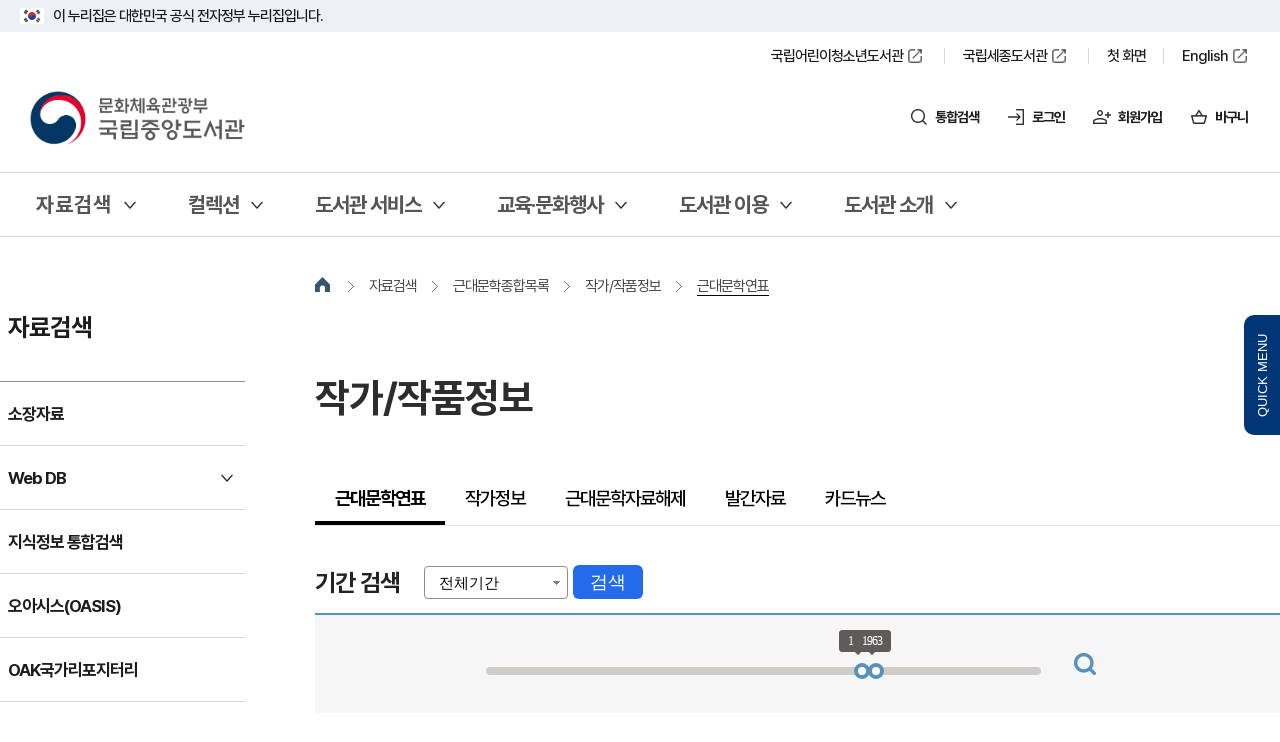

--- FILE ---
content_type: text/html;charset=UTF-8
request_url: https://www.nl.go.kr/NL/contents/N10902010000.do?schM=list&sYear=1959&eYear=1963
body_size: 832845
content:
<!DOCTYPE HTML>
<!--[if IE 9 ]> <html lang="ko" class="ie9"> <![endif]-->
<html lang="ko"><head>
<title>국립중앙도서관>자료검색>근대문학종합목록>작가/작품정보>근대문학연표 목록</title>
	<meta http-equiv="X-UA-Compatible" content="IE=Edge">
	<meta http-equiv="Content-Type" content="text/html; charset=UTF-8" />
	<meta name="viewport" content="width=device-width, initial-scale=1.0, maxmum-scale=1.0, minimum-scale=1.0, user-scalable=no">
	<meta name="format-detection" content="telephone=no" />
	<link rel="shortcut icon" href="/resource/templete/nl/common/img/common/favicon.png" />
		<link rel="apple-touch-icon" href="/resource/templete/nl/common/img/common/favicon.png"/>
	<meta name="keywords" content="국립중앙도서관" />
	<meta name="description" content="국립중앙도서관에 오신 것을 환영합니다" />
	<meta name="robots" content="INDEX,FOLLOW">
		<meta property="og:image" content="/resource/templete/nl/common/img/common/favicon.png"/>
	<meta property="og:url" content="https://www.nl.go.kr/NL/"/>
	<meta property="og:description" content="국립중앙도서관에 오신 것을 환영합니다"/>
	<meta property="og:title" content="국립중앙도서관"/>
<!--header-->
	<script>
		var isOldIe = false;
	</script>
	<!--[if lt IE 10]>
		<script>
			isOldIe = true;
		</script>
	<![endif]-->

	<!-- Global site tag (gtag.js) - Google Analytics -->
	<!-- <script async src="https://www.googletagmanager.com/gtag/js?id=UA-65875867-3"></script>
	<script>
	  window.dataLayer = window.dataLayer || [];
	  function gtag(){dataLayer.push(arguments);}
	  gtag('js', new Date());

	  gtag('config', 'UA-65875867-3');
	</script> -->

	<!-- national library lib -->

	<link rel="stylesheet" type="text/css" href="/resource/templete/nl/common/css/pretendard.css?v=2026011706">
	<!-- //CMS COMMON lib -->
	<link rel="stylesheet" type="text/css" href="/resource/templete/nl/common/common.css?v=2026011706" />

	<!-- CSS정리 -->
	<!-- CSS정리 : 공통 -->
	<link rel="stylesheet" type="text/css" href="/resource/common/css/slick.css?v=2026011706"    onload="this.media='all';">
	<link rel="stylesheet" type="text/css" href="/resource/common/css/swiper-bundle.min.css?v=2026011706"    onload="this.media='all';">
	<link rel="stylesheet" type="text/css" href="/resource/common/css/jquery.scrollbar.css?v=2026011706"    onload="this.media='all';">
	<link rel="stylesheet" type="text/css" href="/resource/common/css/jquery.bxslider.min.css?v=2026011706"    onload="this.media='all';">
	<link rel="stylesheet" type="text/css" href="/resource/common/css/datepicker.css?v=2026011706"    onload="this.media='all';">
	<!-- CSS정리 : 서브용 -->
    <link rel="stylesheet" type="text/css" href="/resource/common/css/asRange.css"    onload="this.media='all';">
	<!-- //CSS정리 -->
	<script src="/resource/common/js/jquery-1.12.3.min.js"></script>
		<script defer src="/resource/common/js/slick.js"></script>
	<script src="/resource/common/js/bootstrap-datepicker.js"></script>
	<script defer src="/resource/common/js/jquery.bxslider.min.js"></script>
	<script defer src="/resource/common/js/jquery.scrollbar.js"></script>
	<script defer src="/resource/common/js/jquery.outside.js"></script>
    <script defer src="/resource/common/js/jquery-asRange.js"></script>
    <script defer src="/resource/common/js/jquery.rwdImageMaps.js"></script>
	<!-- //national library lib -->
	<!-- CMS COMMON lib-->
	<script src="/resource/common/jquery_plugin/common_functions.js"></script>
		<script defer src="/resource/common/jquery_plugin/validation/validator.js"></script>
	<script defer src="/resource/common/jquery_plugin/validation/accessability.js"></script>
	<script defer src="/resource/common/jquery_plugin/popWin.js"></script>
    <link href="/resource/common/css/loading-spiner.css" rel="stylesheet" type="text/css" />
	<link href="/resource/common/jquery_plugin/validation/validator.css" rel="stylesheet" type="text/css" />
	<!-- CSS정리 -->
	<!-- CSS정리 : 서브용-->
	<link rel="stylesheet" type="text/css" href="/resource/templete/nl/common/css/common.css?v=2026011706" />
	<link rel="stylesheet" type="text/css" href="/resource/templete/nl/common/css/layout.css?v=2026011706" />
	<link rel="stylesheet" type="text/css" href="/resource/templete/nl/css/import.css?v=2026011706" />
	<link rel="stylesheet" type="text/css" href="/resource/templete/nl/css/member.css?v=2026011706" />
	<!-- //CSS정리 -->
	<!-- national library script -->
	<script defer src="/resource/templete/nl/js/layout.js?v=2026011706"></script>
	<script defer src="/resource/templete/nl/js/common.js?v=2026011706"></script>
	<script defer src="/resource/common/js/swiper-bundle.min.js"></script>
	<script defer src="/resource/templete/nl/js/sub.js"></script>
<!--//header-->

<!--[if lte IE 9]><script src="/resource/common/js/html5shiv.js"></script><script src="/resource/common/js/respond.min.js"></script><![endif]-->

	<script>
		/*  */
		

		function goSearchForm(obj) {
			var frm = document.forms[obj];
			if (!frm.kwd.value) {
				alert("검색어를 입력해주세요.");
				frm.kwd.focus();
				return;
			}
			fn_setKwdLog(frm.kwd.value); //검색어 로그
			window.location = frm.action + "?" + $(frm).serialize();
		}

		//검색 검색 로그
		function fn_setKwdLog(logKwd) {
			var dataValue =  ({"logKwd":logKwd});


			$.ajax({
				url : '/NL/search/search_kwd_log.ajax',
				data : dataValue,
				type: 'POST',
				dataType : "json",
				//async : false,
				success: function(data) {
					//console.log();
				},
				error : function(xhr) {
					//alert(xhr.status);
				}
			});

		}

		function goSearchPCForm(obj) {
			var frm = document.forms[obj];
			var srchField = frm.subSrchField.value;


			if(srchField == "1"){
				if (!frm.kwd.value) {
					alert("검색어를 입력해주세요.");
					frm.kwd.focus();
					return false;
				}
				frm.action = "/NL/contents/search.do";
				window.location = frm.action + "?" + $(frm).serialize();
			}else if(srchField == "2"){
				if (!frm.kwd.value){
					alert('검색어를 입력하세요.');
					frm.kwd.focus();
					return false;
				}else{
					frm.insiteschStr.value = frm.kwd.value;
					document.forms[obj].action = "/NL/contents/N80100000000.do";
					window.location = frm.action + "?" + $(frm).serialize();
				}
			}else if(srchField == "3"){
				if (!frm.kwd.value){
					alert('검색어를 입력하세요.');
					frm.kwd.focus();
					return false;
				}else{
					var newWin = window.open("about:blank", "newWin");
					frm.schQuery.value = frm.kwd.value;
					frm.action = "https://onnaru.nl.go.kr/NLTS/contents/NT10000000.do";
					frm.target = "newWin";
					frm.submit();
				}
			}
		}

		function goSearchMoForm(obj) {
			var frm = document.forms[obj];
			var srchField = frm.moSchField.value;
			if(srchField == "1"){
				if (!frm.kwd.value) {
					alert("검색어를 입력해주세요.");
					frm.kwd.focus();
					return false;
				}
				frm.action = "/NL/contents/search.do";
				window.location = frm.action + "?" + $(frm).serialize();
			}else if(srchField == "2"){
				if (!frm.kwd.value){
					alert('검색어를 입력하세요.');
					frm.kwd.focus();
					return false;
				}else{
					frm.insiteschStr.value = frm.kwd.value;
					document.forms[obj].action = "/NL/contents/N80100000000.do";
					window.location = frm.action + "?" + $(frm).serialize();
				}
			}else if(srchField == "3"){
				if (!frm.kwd.value){
					alert('검색어를 입력하세요.');
					frm.kwd.focus();
					return false;
				}else{
					var newWin = window.open("about:blank", "newWin");
					frm.schQuery.value = frm.kwd.value;
					frm.action = "https://onnaru.nl.go.kr/NLTS/contents/NT10000000.do";
					frm.target = "newWin";
					frm.submit();
				}
			}
		}
	</script>
	<!-- 상세검색 추가 -->
	<link rel="stylesheet" type="text/css" href="/resource/search/css/detailSearch.css?v=">
	<script src="/resource/search/js/detailSearch.js"></script>
	</head>
<body class="sub">
<!-- skip -->
	<div id="skip" class="skip">
		<a href="#sub_content">본문 바로가기</a>
				<a href="#menu-gnb">주메뉴 바로가기</a>
			</div>
	<!-- // skip -->
	<!-- 본문 영역 -->
	<script type="text/javascript" src="/crosseditor4/js/namo_scripteditor.js"></script>
<!-- jsh 2025-08-27 웹DB 팝업을 위해  웹 DB만 팝업 진행 -->
<input type="hidden" value="20260117"/>
<script type="text/javascript">
	function goSubTotalSearch(){
		var f = document.forms["comSchSubForm"];
		if($(".hmtab").hasClass("on")){
			if(f.insiteschStr.value == ""){
				alert('검색어를 입력하세요.');
			}else{
				f.kwd.value = f.insiteschStr.value;
				f.submit();
			}
		}else{
			if(f.kwd.value == ""){
				alert('검색어를 입력하세요.');
			}else{
				fn_subSetKwdLog(f.kwd.value);
				f.submit();
			}
		}
		return false;
	}

	function fn_kwdSearch(kwd){
		var frm = document.forms["comSchSubForm"];
		if(kwd != ''){
			frm.kwd.value = kwd;
			goSubTotalSearch();
		}
	}

	function fn_subSetKwdLog(logKwd) {
		var dataValue =  ({"logKwd":logKwd});
		$.ajax({
			url : '/NL/search/search_kwd_log.ajax',
			data : dataValue,
			type: 'POST',
			dataType : "json",
			//async : false,
			success: function(data) {
				//console.log();
			},
			error : function(xhr) {
				//alert(xhr.status);
			}
		});

	}
</script>
<!-- header -->
<!--
<div class="sub_top_link_wrap">
	<div class="inner">
		<a href="https://librarian.nl.go.kr/LI/main/index.do" target="_blank" title="사서지원서비스 바로가기">사서지원서비스</a>
		<a href="https://books.nl.go.kr/" target="_blank" title="공공포털 바로가기">공공포털</a>
	</div>
</div>
 -->
<div class="nav_dimm"></div>
<div class="total_search_pop" id="tsp">
	<button class="close" type="button">닫기</button>
	<div class="inner">
		<div class="total_search_pop_ttl">
			<h3>검색어를 입력해 주세요</h3>
		</div>
		<div class="total_search_tabs">
			<button class="sjtab on" type="button">소장자료<span class="sr-only tab">선택됨</span></button>
			<button class="hmtab" type="button">홈페이지</button>
		</div>
		<form name="comSchSubForm" id="comSchSubForm" action="/NL/contents/search.do" onsubmit="return goSubTotalSearch('');">
			<fieldset class="total_srch_pop_field">
				<div class="total_srch_pop_input_sub">
					<input id="subKwd" name="kwd" type="text" autocomplete="off" class="input-text" placeholder="검색어를 입력해 주세요" title="검색어 입력"/>
					<input id="subKwd2" name="insiteschStr" style="display:none;" onkeydown="if(event.keyCode == 13){ goSubTotalSearch();	return false;}" type="text" autocomplete="off" class="input-text-homepage" placeholder="검색어를 입력해 주세요" title="검색어 입력"/>
					<a href="#" role="button" id="auto_arrow" class="btn_arrow" title="자동 완성 접기"><!-- [D]is_fold 클래스 추가시 아이콘 펼침 및 대체 텍스트 변경필요 -->
						<span class="arrow_fold">자동 완성 열기</span>
					</a>
					<button class="btn_multi_lang btn-worldword" id="worldWordPC" type="button" title="다국어입력기 열기">
						<span class="sr-only">다국어 입력기 열기</span>
					</button>
					<button class="btn_sch" type="button" onclick="goSubTotalSearch();">검색</button>
				</div>
				<!-- 자동완성  -->
				<div class="autocomplete_layer_sub">
					<div class="autocomplete_wrap_sub">
						<h3 class="ir_text">검색어 자동완성 목록</h3>
						<ul class="result_list_sub"></ul>
						<div class="btn_wrap"><button type="button" class="autocomplete_close" onclick="akc_setCookieSub(0);">자동완성 끄기</button></div>
					</div>
				</div>
				<!-- //자동완성  -->
			</fieldset>
		</form>
		<!-- 가상키보드 wrapper -->
		<div class="keyboard-wrapper"></div>
		<!-- //가상키보드 wrapper -->
		<p class="btn_advd_srch">
			<a href="javascript:;" class="btn_layer" data-layer="search_pop" id="detailSearchBtnPC" onclick="$('.sch_pop_wrap .item_type').click();" data-focus="search_pop">고급검색</a>
		</p>
		<div class="total_srch_list_wrap">
			<!-- 인기검색어/최근검색어 -->
			<div class="srch_words_wrap">
				<div class="popular">
					<strong>인기검색어</strong>
					<ol>
						<li>
								<span>1</span>
								<p>
									<a href="javascript:fn_kwdSearch('정지된여정의출발');">정지된여정의출발</a>
								</p>
								<!-- <i class="up">1</i> -->
							</li>
							<li>
								<span>2</span>
								<p>
									<a href="javascript:fn_kwdSearch('편안함의 습격');">편안함의 습격</a>
								</p>
								<!-- <i class="up">1</i> -->
							</li>
							<li>
								<span>3</span>
								<p>
									<a href="javascript:fn_kwdSearch('한강');">한강</a>
								</p>
								<!-- <i class="up">1</i> -->
							</li>
							<li>
								<span>4</span>
								<p>
									<a href="javascript:fn_kwdSearch('혼모노');">혼모노</a>
								</p>
								<!-- <i class="up">1</i> -->
							</li>
							<li>
								<span>5</span>
								<p>
									<a href="javascript:fn_kwdSearch('호의에 대하여');">호의에 대하여</a>
								</p>
								<!-- <i class="up">1</i> -->
							</li>
							<li>
								<span>6</span>
								<p>
									<a href="javascript:fn_kwdSearch('절창');">절창</a>
								</p>
								<!-- <i class="up">1</i> -->
							</li>
							<li>
								<span>7</span>
								<p>
									<a href="javascript:fn_kwdSearch('버닝');">버닝</a>
								</p>
								<!-- <i class="up">1</i> -->
							</li>
							<li>
								<span>8</span>
								<p>
									<a href="javascript:fn_kwdSearch('채식주의자');">채식주의자</a>
								</p>
								<!-- <i class="up">1</i> -->
							</li>
							<li>
								<span>9</span>
								<p>
									<a href="javascript:fn_kwdSearch('소년이 온다');">소년이 온다</a>
								</p>
								<!-- <i class="up">1</i> -->
							</li>
							<li>
								<span>10</span>
								<p>
									<a href="javascript:fn_kwdSearch('렛뎀 이론');">렛뎀 이론</a>
								</p>
								<!-- <i class="up">1</i> -->
							</li>
							</ol>
				</div>
				<div class="recent">
					<strong>다른 검색도 이용해 보시겠습니까?</strong>
					<ul>
						<li><a href="https://nl.go.kr/kolisnet" target="_blank" title="새 창 열림">국가자료종합목록</a> <span>전국 공공도서관의 소장 자료에 대한 통합 데이터베이스이자 도서관 간 정보 공유 및 상호 협력 네트워크입니다.</span></li>
						<li><a href="https://www.nl.go.kr/korcis/index.do" target="_blank" title="새 창 열림">한국고문헌종합목록</a> <span>전국의 고전적 소장처를 연계하여 한국 고전적에 대한 목록, 해제, 원문 등을 제공합니다.</span></li>
						<!-- <li><a href="https://lod.nl.go.kr/home/" target="_blank" title="새 창 열림">국가서지LOD</a> <span>국내에서 간행된 출판물의 서지사항을 기재 관리하고 일정한 체계로 배열하는 서비스를 제공합니다.</span></li> -->
						<li><a href="https://onnaru.nl.go.kr/" target="_blank" title="새 창 열림">온나루 통합검색</a> <span>국립중앙도서관 및 외부 연계 시스템의 지식정보를 통합 검색할 수 있는 서비스입니다.</span></li>
					</ul>
				</div>
			</div>
			<!-- 인기검색어/최근검색어 end -->
			<!-- 검색 리스트 -->
			<ul class="total_srch_list" style="display:none;">
				<li>
					<a href="javascript:;"><strong>소나기</strong></a>
				</li>
				<li>
					<a href="javascript:;"><strong>소나기</strong> 내리면 누렁소 잔등을 봐</a>
				</li>
				<li>
					<a href="javascript:;"><strong>소나기</strong> 학 외</a>
				</li>
				<li>
					<a href="javascript:;"><strong>소나기</strong>가 된 따공이</a>
				</li>
				<li>
					<a href="javascript:;"><strong>소나기</strong> 내리던 날</a>
				</li>
				<li>
					<a href="javascript:;"><strong>소나기</strong>가 내렸어</a>
				</li>
				<li>
					<a href="javascript:;"><strong>소나기</strong>와 소내기</a>
				</li>
				<li>
					<a href="javascript:;"><strong>소나기</strong> 내리는 숲속</a>
				</li>
				<li>
					<a href="javascript:;"><strong>소나기</strong>가 한차례 지나고 흰구름사이로 햇살이</a>
				</li>
			</ul>
			<!-- 검색 리스트 end -->
		</div>
	</div>
</div>
<div class="top_line_bnr">
	<div class="top_link_wrap">
		<div class="inner">
			<div class="top_flag_wrap">
				<p class="top_flag_in">
					<img src="/resource/templete/nl/common/img/common/new_24jan/header_flag.png" alt="태극기" />이 누리집은 대한민국 공식 전자정부 누리집입니다.
				</p>
				<!-- <div class="top_header_utils">
					<ul>
						<li><a href="https://nlcy.go.kr" target="_blank" title="새창 열림" class="none_sub"><span>국립어린이청소년도서관</span></a></li>
						<li><a href="https://sejong.nl.go.kr" target="_blank" title="새창 열림" class="none_sub"><span>국립세종도서관</span></a></li>
						<li><a href="/" class="none_sub">첫 화면</a></li>
						<li><a href="/EN/main/index.do" target="_blank" title="새창 열림" class="none_sub"><span>English</span></a></li>
						<li><a href="/NL/contents/N71100000000.do" class="none_sub">누리집 안내 지도</a></li>
						<li><a href="https://librarian.nl.go.kr" target="_blank" class="none_sub">사서지원</a></li>
						<li><a href="https://books.nl.go.kr" target="_blank" class="none_sub">공공도서관지원</a></li>
					</ul>
				</div> -->
				<!-- <div class="nl_header_utils" style="margin-left:auto;">
					<ul>
						<li><a href="/" class="none_sub">인트로</a></li>
						<li><a href="/EN/main/index.do" target="_blank" title="새창 열림" class="none_sub"><span>English</span></a></li>
						<li><a href="https://librarian.nl.go.kr" target="_blank" class="none_sub">사서지원</a></li>
						<li><a href="https://books.nl.go.kr" target="_blank" class="none_sub">공공도서관지원</a></li>
						<li><a href="/NL/contents/N71100000000.do" class="none_sub">누리집안내지도</a></li>
					</ul>
				</div> -->
			</div>
		</div>
	</div>
</div>
	<!-- 상단 띠 수정 24년 1월 end -->
	<div class="header-wrap">
		<div id="header" class="header">
			<!-- 헤더상단 수정 24년 1월 -->
			<div class="nl_header_top" id="header__inner-top">
				<div class="inner">
					<div class="nl_header_utils">
						<ul>
							<li><a href="https://nlcy.go.kr" target="_blank" title="새창 열림" class="none_sub"><span>국립어린이청소년도서관</span></a></li>
							<li><a href="https://sejong.nl.go.kr" target="_blank" title="새창 열림" class="none_sub"><span>국립세종도서관</span></a></li>
							<li><a href="/" class="none_sub">첫 화면</a></li>
							<li><a href="/EN/main/index.do" target="_blank" title="새창 열림" class="none_sub"><span>English</span></a></li>
							<!-- <li><a href="https://librarian.nl.go.kr" target="_blank" class="none_sub">사서지원</a></li>
							<li><a href="https://books.nl.go.kr" target="_blank" class="none_sub">공공도서관지원</a></li> -->
							<!-- <li><a href="/NL/contents/N71100000000.do" class="none_sub">누리집 안내 지도</a></li> -->
						</ul>
					</div>
					<div class="prv_menus">
						<h1 class="logo">
							<a title="메인페이지로 이동" href="/NL">국립중앙도서관</a>
						</h1>
						<ul>
							<li class="total_search"><a href="javascript:;">통합검색</a></li>
							<li class="login"><a href="/NL/contents/N60100000000.do" class="login">로그인</a></li>
									<!-- <li class="login"><a href="javascript:anyidAdaptor.ssoLoginPage('','');" class="login">로그인</a></li> -->
									<li class="mem_join"><a href="#" onclick="javascript:member.fn_memberWeb ('join','NL','/NL/contents/N60300000000.do','false');" title="새창열림 - 회원가입서비스">회원가입</a></li>
								<li class="basket"><a href="/NL/contents/N60503000000.do">바구니</a></li>
							<li class="mob_btn_berger"><a href="javascript:;">전체메뉴</a></li>
						</ul>
					</div>
				</div>
			</div>
			<nav class="nl_new_nav">
				<div class="nl_new_nav_bg"></div>
				<div class="inner">
					<!--2024-10-28 퍼블수정-->
					<div id="menu-gnb">
						<ul id="head_menu" class="topmenu">
	<li id="GNB3_N10000000000" class="plus"><a href="javascript:void(0);">자료검색<span class="sr_only">열기</span></a>
		<div class="sub_menu">
			<ul>
				<li id="N10100000000" class="plus"><a href='/NL/contents/N10100000000.do' onclick='fn_wiseTracker("^GNB^자료검색^소장자료");' >소장자료</a>
				</li>
				<li id="N10400000000" class="plus"><a href="javascript:void(0);">Web DB</a>
					<div class="dep3">
						<ul>
							<li><a href='/NL/contents/N10404000000.do' onclick='fn_wiseTracker("^GNB^자료검색^Web DB^통합검색");' >통합검색</a></li>
							<li><a href='/NL/contents/N10401000000.do' onclick='fn_wiseTracker("^GNB^자료검색^Web DB^국외DB");' >국외DB</a></li>
							<li><a href='/NL/contents/N10402000000.do' onclick='fn_wiseTracker("^GNB^자료검색^Web DB^국내DB");' >국내DB</a></li>
						</ul>
					</div>
				</li>
				<li id="N11400000000" class="plus"><a href='/NL/contents/N11400000000.do' onclick='fn_wiseTracker("^GNB^자료검색^지식정보 통합검색");' >지식정보 통합검색</a>
				</li>
				<li id="N11200000000" class="plus"><a href='/NL/contents/N11200000000.do' onclick='fn_wiseTracker("^GNB^자료검색^오아시스&#40;OASIS&#41;");' >오아시스(OASIS)</a>
				</li>
				<li id="N11100000000" class="plus"><a href='/NL/contents/N11100000000.do' onclick='fn_wiseTracker("^GNB^자료검색^OAK국가리포지터리");' >OAK국가리포지터리</a>
				</li>
				<li id="N11000000000" class="plus"><a href='/NL/contents/N11000000000.do' onclick='fn_wiseTracker("^GNB^자료검색^국가서지 LOD");' >국가서지 LOD</a>
				</li>
				<li id="N10600000000" class="plus"><a href='/NL/contents/N10600000000.do' onclick='fn_wiseTracker("^GNB^자료검색^국가자료종합목록");' >국가자료종합목록</a>
				</li>
				<li id="N10700000000" class="plus"><a href='/NL/contents/N10700000000.do' onclick='fn_wiseTracker("^GNB^자료검색^국가전자도서관");' >국가전자도서관</a>
				</li>
				<li id="N10500000000" class="plus"><a href='/NL/contents/N10500000000.do' onclick='fn_wiseTracker("^GNB^자료검색^한국고문헌종합목록");' >한국고문헌종합목록</a>
				</li>
				<li id="N10900000000" class="plus"><a href="javascript:void(0);">근대문학종합목록</a>
					<div class="dep3">
						<ul>
							<li><a href='/NL/contents/N50205020000.do' onclick='fn_wiseTracker("^GNB^자료검색^근대문학종합목록^근대문학종합목록시스템");' >서비스 소개</a></li>
							<li><a href='/NL/contents/N10902010000.do' onclick='fn_wiseTracker("^GNB^자료검색^근대문학종합목록^작가/작품정보");' >작가/작품정보</a></li>
							<li><a href='/NL/contents/N10901000000.do' onclick='fn_wiseTracker("^GNB^자료검색^근대문학종합목록^자료검색");' >자료검색</a></li>
						</ul>
					</div>
				</li>
				<li id="N21000000000" class="plus"><a href='/NL/contents/N21000000000.do' onclick='fn_wiseTracker("^GNB^자료검색^본문검색 서비스");' >본문검색 서비스</a>
				</li>
				<li id="N10200000000" class="plus"><a href='/NL/contents/N10200000000.do' onclick='fn_wiseTracker("^GNB^자료검색^디지털화 자료");' >디지털화 자료</a>
				</li>
			</ul>
		</div>
	</li>
	<li id="GNB3_N20000000000" class="plus"><a href="javascript:void(0);">컬렉션<span class="sr_only">열기</span></a>
		<div class="sub_menu">
			<ul>
				<li id="N21100000000" class="plus"><a href="javascript:void(0);">신착·추천</a>
					<div class="dep3">
						<ul>
							<li><a href='/NL/contents/N10302000000.do' onclick='fn_wiseTracker("^GNB^컬렉션^신착·추천^신착도서");' >신착도서</a></li>
							<li><a href='/NL/contents/N20500000000.do' onclick='fn_wiseTracker("^GNB^컬렉션^신착·추천^사서추천도서");' >사서추천도서</a></li>
							<li><a href='/NL/contents/N11300000000.do?viewCount=80' onclick='fn_wiseTracker("^GNB^컬렉션^신착·추천^노벨상 x 한강");' >노벨상 x 한강</a></li>
							<li><a href='/NL/contents/N20600000000.do' onclick='fn_wiseTracker("^GNB^컬렉션^신착·추천^책 읽어주는 도서관");' >책 읽어주는 도서관</a></li>
							<li><a href='/NL/contents/N20701000000.do' onclick='fn_wiseTracker("^GNB^컬렉션^신착·추천^영상자료목록");' >영상자료목록</a></li>
							<li><a href='/NL/contents/N21101000000.do' onclick='fn_wiseTracker("^GNB^컬렉션^신착·추천^멀티미디어목록");' >멀티미디어목록</a></li>
						</ul>
					</div>
				</li>
				<li id="N21200000000" class="plus"><a href="javascript:void(0);">디지털 컬렉션</a>
					<div class="dep3">
						<ul>
							<li><a href='/NL/contents/N20103000000.do' onclick='fn_wiseTracker("^GNB^컬렉션^디지털 컬렉션^주제별 컬렉션");' >주제별 컬렉션</a></li>
							<li><a href='/NL/contents/N20200000000.do' onclick='fn_wiseTracker("^GNB^컬렉션^디지털 컬렉션^대한민국신문아카이브");' >대한민국신문아카이브</a></li>
							<li><a href='/NL/contents/N20301000000.do' onclick='fn_wiseTracker("^GNB^컬렉션^디지털 컬렉션^관보");' >관보</a></li>
							<li><a href='/NL/contents/N20104000000.do' onclick='fn_wiseTracker("^GNB^컬렉션^디지털 컬렉션^전시컬렉션&#40;온라인전시&#41;");' >전시컬렉션(온라인전시)</a></li>
							<li><a href='/NL/contents/N20900000000.do' onclick='fn_wiseTracker("^GNB^컬렉션^디지털 컬렉션^코리안 메모리");' >코리안 메모리</a></li>
							<li><a href='/NL/contents/N20401000000.do' onclick='fn_wiseTracker("^GNB^컬렉션^디지털 컬렉션^해외 한국관련자료");' >해외 한국관련자료</a></li>
						</ul>
					</div>
				</li>
				<li id="N50700000000" class="plus"><a href="javascript:void(0);">발간자료</a>
					<div class="dep3">
						<ul>
							<li><a href='/NL/contents/N50714000000.do' onclick='fn_wiseTracker("^GNB^컬렉션^발간자료^월간 납본 동향");' >월간 납본 동향</a></li>
							<li><a href='/NL/contents/N50702000000.do' onclick='fn_wiseTracker("^GNB^컬렉션^발간자료^오늘의 도서관");' >오늘의 도서관</a></li>
							<li><a href='/NL/contents/N50703000000.do' onclick='fn_wiseTracker("^GNB^컬렉션^발간자료^도서관");' >도서관</a></li>
							<li><a href='/NL/contents/N50704000000.do' onclick='fn_wiseTracker("^GNB^컬렉션^발간자료^연보");' >연보</a></li>
							<li><a href='https://librarian.nl.go.kr/LI/contents/L10507010000.do' target='_blank' onclick='fn_wiseTracker("^GNB^컬렉션^발간자료^대한민국 국가서지");this.blur();' title='대한민국 국가서지 바로가기 [새창으로 열림]' >대한민국 국가서지</a></li>
							<li><a href='https://librarian.nl.go.kr/LI/contents/L30500000000.do' target='_blank' onclick='fn_wiseTracker("^GNB^컬렉션^발간자료^월드라이브러리");this.blur();' title='월드라이브러리 바로가기 [새창으로 열림]' >월드라이브러리</a></li>
							<li><a href='/NL/contents/N50706000000.do' onclick='fn_wiseTracker("^GNB^컬렉션^발간자료^연구자료");' >연구자료</a></li>
							<li><a href='/NL/contents/N50710010000.do' onclick='fn_wiseTracker("^GNB^컬렉션^발간자료^IFLA 보존복원&#40;PAC&#41; 한국센터");' >IFLA 보존복원(PAC) 한국센터</a></li>
							<li><a href='/NL/contents/N50711000000.do' onclick='fn_wiseTracker("^GNB^컬렉션^발간자료^국립중앙도서관 이슈페이퍼");' >국립중앙도서관 이슈페이퍼</a></li>
							<li><a href='https://inkslib.nl.go.kr/IN/contents/I50406000000.do' target='_blank' onclick='fn_wiseTracker("^GNB^컬렉션^발간자료^INKSLIB Webzine");this.blur();' title='INKSLIB Webzine 바로가기 [새창으로 열림]' >INKSLIB Webzine</a></li>
							<li><a href='/NL/contents/N50708010000.do' onclick='fn_wiseTracker("^GNB^컬렉션^발간자료^기타자료");' >기타자료</a></li>
							<li><a href='https://oak.go.kr/nl-ir/' target='_blank' onclick='fn_wiseTracker("^GNB^컬렉션^발간자료^NLK 리포지터리");this.blur();' title='NLK 리포지터리 바로가기 [새창으로 열림]' >NLK 리포지터리</a></li>
							<li><a href='/NL/contents/N20105000000.do' onclick='fn_wiseTracker("^GNB^컬렉션^발간자료^세계의 도서관");' >세계의 도서관</a></li>
							<li><a href='https://www.nl.go.kr/isni/board/news' target='_blank' onclick='fn_wiseTracker("^GNB^컬렉션^발간자료^ISNI NEWS");this.blur();' title='ISNI NEWS 바로가기 [새창으로 열림]' >ISNI NEWS</a></li>
						</ul>
					</div>
				</li>
			</ul>
		</div>
	</li>
	<li id="GNB3_N14000000000" class="plus"><a href="javascript:void(0);">도서관 서비스<span class="sr_only">열기</span></a>
		<div class="sub_menu">
			<ul>
				<li id="N14010000000" class="plus"><a href="javascript:void(0);">이용자</a>
					<div class="dep3">
						<ul>
							<li><a href='/NL/contents/N30505000000.do' onclick='fn_wiseTracker("^GNB^도서관 서비스^이용자^사서에게 물어보세요");' >사서에게 물어보세요</a></li>
							<li><a href='/NL/contents/N30608000000.do' onclick='fn_wiseTracker("^GNB^도서관 서비스^이용자^연구정보서비스");' >연구정보서비스</a></li>
							<li><a href='https://policy.nl.go.kr' target='_blank' onclick='fn_wiseTracker("^GNB^도서관 서비스^이용자^정책정보서비스");this.blur();' title='정책정보서비스 바로가기 [새창으로 열림]' >정책정보서비스</a></li>
							<li><a href='/NL/contents/N30301000000.do' onclick='fn_wiseTracker("^GNB^도서관 서비스^이용자^상호대차");' >상호대차</a></li>
							<li><a href='/NL/contents/N30303000000.do' onclick='fn_wiseTracker("^GNB^도서관 서비스^이용자^책이음서비스");' >책이음서비스</a></li>
							<li><a href='/NL/contents/N31101010000.do' onclick='fn_wiseTracker("^GNB^도서관 서비스^이용자^Open API");' >Open API</a></li>
						</ul>
					</div>
				</li>
				<li id="N14020000000" class="plus"><a href="javascript:void(0);">사서</a>
					<div class="dep3">
						<ul>
							<li><a href='https://edu.nl.go.kr/' target='_blank' onclick='fn_wiseTracker("^GNB^도서관 서비스^사서^사서교육");this.blur();' title='사서교육 바로가기 [새창으로 열림]' >사서교육</a></li>
							<li><a href='https://librarian.nl.go.kr' target='_blank' onclick='fn_wiseTracker("^GNB^도서관 서비스^사서^사서지원서비스");this.blur();' title='사서지원서비스 바로가기 [새창으로 열림]' >사서지원서비스</a></li>
							<li><a href='https://books.nl.go.kr' target='_blank' onclick='fn_wiseTracker("^GNB^도서관 서비스^사서^공공도서관지원서비스");this.blur();' title='공공도서관지원서비스 바로가기 [새창으로 열림]' >공공도서관지원서비스</a></li>
							<li><a href='https://www.data4library.kr/' target='_blank' onclick='fn_wiseTracker("^GNB^도서관 서비스^사서^도서관 정보나루");this.blur();' title='도서관 정보나루 바로가기 [새창으로 열림]' >도서관 정보나루</a></li>
							<li><a href='https://www.nl.go.kr/isni/' target='_blank' onclick='fn_wiseTracker("^GNB^도서관 서비스^사서^ISNI-KOREA");this.blur();' title='ISNI-KOREA 바로가기 [새창으로 열림]' >ISNI-KOREA</a></li>
						</ul>
					</div>
				</li>
				<li id="N14030000000" class="plus"><a href="javascript:void(0);">출판사</a>
					<div class="dep3">
						<ul>
							<li><a href='https://www.nl.go.kr/seoji/' target='_blank' onclick='fn_wiseTracker("^GNB^도서관 서비스^출판사^ISBN.ISSN.납본시스템");this.blur();' title='ISBN.ISSN.납본시스템 바로가기 [새창으로 열림]' >ISBN.ISSN.납본시스템</a></li>
						</ul>
					</div>
				</li>
			</ul>
		</div>
	</li>
	<li id="GNB3_N30000000000" class="plus"><a href="javascript:void(0);">교육·문화행사<span class="sr_only">열기</span></a>
		<div class="sub_menu">
			<ul>
				<li id="N30900000000" class="plus"><a href="javascript:void(0);">교육프로그램</a>
					<div class="dep3">
						<ul>
							<li><a href='/NL/contents/N30901000000.do' onclick='fn_wiseTracker("^GNB^교육·문화행사^교육프로그램^디지털 미디어 창작 활용 교육");' >디지털 미디어 창작 활용 교육</a></li>
							<li><a href='/NL/contents/N31600000000.do' onclick='fn_wiseTracker("^GNB^교육·문화행사^교육프로그램^인문학 프로그램");' >인문학 프로그램</a></li>
							<li><a href='/NL/contents/N30902000000.do' onclick='fn_wiseTracker("^GNB^교육·문화행사^교육프로그램^강연·세미나");' >강연·세미나</a></li>
						</ul>
					</div>
				</li>
				<li id="N31800000000" class="plus"><a href="javascript:void(0);">문화행사</a>
					<div class="dep3">
						<ul>
							<li><a href='/NL/contents/N30905000000.do' onclick='fn_wiseTracker("^GNB^교육·문화행사^문화행사^영화 상영");' >영화 상영</a></li>
							<li><a href='/NL/contents/N30907000000.do' onclick='fn_wiseTracker("^GNB^교육·문화행사^문화행사^해설이 있는 K 컬처");' >해설이 있는 K 컬처</a></li>
						</ul>
					</div>
				</li>
				<li id="N41300000000" class="plus"><a href="javascript:void(0);">전시·체험</a>
					<div class="dep3">
						<ul>
							<li><a href='/NL/contents/N40800000000.do' onclick='fn_wiseTracker("^GNB^교육·문화행사^전시·체험^전시");' >전시</a></li>
							<li><a href='/NL/contents/N40704000000.do' onclick='fn_wiseTracker("^GNB^교육·문화행사^전시·체험^기록매체박물관");' >기록매체박물관</a></li>
							<li><a href='/NL/contents/N41303010000.do' onclick='fn_wiseTracker("^GNB^교육·문화행사^전시·체험^실감체험관");' >실감체험관</a></li>
						</ul>
					</div>
				</li>
			</ul>
		</div>
	</li>
	<li id="GNB3_N40000000000" class="plus"><a href="javascript:void(0);">도서관 이용<span class="sr_only">열기</span></a>
		<div class="sub_menu">
			<ul>
				<li id="N41400000000" class="plus"><a href="javascript:void(0);">이용안내</a>
					<div class="dep3">
						<ul>
							<li><a href='/NL/contents/N40101000000.do' onclick='fn_wiseTracker("^GNB^도서관 이용^이용안내^이용시간");' >이용시간</a></li>
							<li><a href='/NL/contents/N41500000000.do' onclick='fn_wiseTracker("^GNB^도서관 이용^이용안내^이용증 발급");' >이용증 발급</a></li>
							<li><a href='/NL/contents/N41401000000.do' onclick='fn_wiseTracker("^GNB^도서관 이용^이용안내^물품보관함");' >물품보관함</a></li>
							<li><a href='/NL/contents/N40404000000.do' onclick='fn_wiseTracker("^GNB^도서관 이용^이용안내^자료실 이용");' >자료실 이용</a></li>
							<li><a href='/NL/contents/N40600000000.do' onclick='fn_wiseTracker("^GNB^도서관 이용^이용안내^자료복사·출력");' >자료복사·출력</a></li>
							<li><a href='/NL/contents/N30701000000.do' onclick='fn_wiseTracker("^GNB^도서관 이용^이용안내^견학");' >견학</a></li>
						</ul>
					</div>
				</li>
				<li id="N41900000000" class="plus"><a href="javascript:void(0);">자료상담·신청</a>
					<div class="dep3">
						<ul>
							<li><a href='/NL/contents/N41607000000.do' onclick='fn_wiseTracker("^GNB^도서관 이용^자료상담·신청^자료상담");' >자료상담</a></li>
							<li><a href='/NL/contents/N30101000000.do' onclick='fn_wiseTracker("^GNB^도서관 이용^자료상담·신청^자료신청안내");' >자료신청안내</a></li>
							<li><a href='/NL/contents/N30200000000.do' onclick='fn_wiseTracker("^GNB^도서관 이용^자료상담·신청^외국자료 비치희망");' >외국자료 비치희망</a></li>
							<li><a href='https://nl.go.kr/dl_reservation/#/login' target='_blank' onclick='fn_wiseTracker("^GNB^도서관 이용^자료상담·신청^디지털도서관 예약");this.blur();' title='디지털도서관 예약 바로가기 [새창으로 열림]' >디지털도서관 예약</a></li>
						</ul>
					</div>
				</li>
				<li id="N41200000000" class="plus"><a href='/NL/contents/N41200000000.do' onclick='fn_wiseTracker("^GNB^도서관 이용^도서관일정");' >도서관 일정</a>
				</li>
				<li id="N40500000000" class="plus"><a href="javascript:void(0);">편의시설</a>
					<div class="dep3">
						<ul>
							<li><a href='/NL/contents/N40501010000.do' onclick='fn_wiseTracker("^GNB^도서관 이용^편의시설^식당");' >식당</a></li>
							<li><a href='/NL/contents/N40502000000.do' onclick='fn_wiseTracker("^GNB^도서관 이용^편의시설^북카페");' >북카페</a></li>
							<li><a href='/NL/contents/N40504000000.do' onclick='fn_wiseTracker("^GNB^도서관 이용^편의시설^편의점");' >편의점</a></li>
							<li><a href='/NL/contents/N40506010000.do' onclick='fn_wiseTracker("^GNB^도서관 이용^편의시설^주차안내");' >주차안내</a></li>
							<li><a href='/NL/contents/N40507000000.do' onclick='fn_wiseTracker("^GNB^도서관 이용^편의시설^무선 인터넷");' >무선 인터넷</a></li>
						</ul>
					</div>
				</li>
				<li id="N42000000000" class="plus"><a href="javascript:void(0);">신청·참여</a>
					<div class="dep3">
						<ul>
							<li><a href='/NL/contents/N31905000000.do' onclick='fn_wiseTracker("^GNB^도서관 이용^신청·참여^저작권 이용허락");' >저작권 이용허락</a></li>
							<li><a href='/NL/contents/N30401000000.do' onclick='fn_wiseTracker("^GNB^도서관 이용^신청·참여^책다모아&#40;기증&#41;");' >책다모아(기증)</a></li>
							<li><a href='/NL/contents/N31001000000.do' onclick='fn_wiseTracker("^GNB^도서관 이용^신청·참여^메일링 서비스");' >메일링 서비스</a></li>
							<li><a href='/NL/contents/N40505000000.do' onclick='fn_wiseTracker("^GNB^도서관 이용^신청·참여^공공예식장");' >공공예식장</a></li>
							<li><a href='/NL/contents/N31700000000.do' onclick='fn_wiseTracker("^GNB^도서관 이용^신청·참여^국민신문고");' >국민신문고</a></li>
						</ul>
					</div>
				</li>
				<li id="N40900000000" class="plus"><a href="javascript:void(0);">자주하는 질문</a>
					<div class="dep3">
						<ul>
							<li><a href='/NL/contents/N40901000000.do' onclick='fn_wiseTracker("^GNB^도서관 이용^자주하는 질문^본관");' >본관</a></li>
							<li><a href='/NL/contents/N40902000000.do' onclick='fn_wiseTracker("^GNB^도서관 이용^자주하는 질문^디지털도서관");' >디지털도서관</a></li>
						</ul>
					</div>
				</li>
				<li id="N41100000000" class="plus"><a href='/NL/contents/N41100000000.do' onclick='fn_wiseTracker("^GNB^도서관 이용^오류신고");' >오류신고</a>
				</li>
				<li id="N31500000000" class="plus"><a href='/NL/contents/N31500000000.do' onclick='fn_wiseTracker("^GNB^도서관 이용^분실물찾기");' >분실물찾기</a>
				</li>
			</ul>
		</div>
	</li>
	<li id="GNB3_N50000000000" class="plus"><a href="javascript:void(0);">도서관 소개<span class="sr_only">열기</span></a>
		<div class="sub_menu">
			<ul>
				<li id="N50100000000" class="plus"><a href="javascript:void(0);">국립중앙도서관</a>
					<div class="dep3">
						<ul>
							<li><a href='/NL/contents/N50101000000.do' onclick='fn_wiseTracker("^GNB^도서관 소개^국립중앙도서관^인사말");' >인사말</a></li>
							<li><a href='/NL/contents/N50111000000.do' onclick='fn_wiseTracker("^GNB^도서관 소개^국립중앙도서관^사명과 비전");' >사명과 비전</a></li>
							<li><a href='/NL/contents/N50102010000.do' onclick='fn_wiseTracker("^GNB^도서관 소개^국립중앙도서관^연혁");' >연혁</a></li>
							<li><a href='/NL/contents/N50103000000.do' onclick='fn_wiseTracker("^GNB^도서관 소개^국립중앙도서관^조직·기구");' >조직·기구</a></li>
							<li><a href='/NL/contents/N50107010000.do' onclick='fn_wiseTracker("^GNB^도서관 소개^국립중앙도서관^도서관 업무");' >도서관 업무</a></li>
							<li><a href='/NL/contents/N50106020200.do' onclick='fn_wiseTracker("^GNB^도서관 소개^국립중앙도서관^장서현황");' >장서현황</a></li>
							<li><a href='/NL/contents/N50106012000.do' onclick='fn_wiseTracker("^GNB^도서관 소개^국립중앙도서관^시설현황");' >시설현황</a></li>
							<li><a href='/NL/contents/N50108000000.do' onclick='fn_wiseTracker("^GNB^도서관 소개^국립중앙도서관^찾아오시는 길");' >찾아오시는 길</a></li>
							<li><a href='/NL/contents/N50110000000.do' onclick='fn_wiseTracker("^GNB^도서관 소개^국립중앙도서관^주차안내");' >주차안내</a></li>
							<li><a href='/NL/contents/N50106021100.do' onclick='fn_wiseTracker("^GNB^도서관 소개^국립중앙도서관^도서관 주요현황");' >도서관 주요현황</a></li>
						</ul>
					</div>
				</li>
				<li id="N51000000000" class="plus"><a href="javascript:void(0);">소속도서관</a>
					<div class="dep3">
						<ul>
							<li><a href='/NL/contents/N50300000000.do' onclick='fn_wiseTracker("^GNB^도서관 소개^소속도서관^국립어린이청소년도서관");' >국립어린이청소년도서관</a></li>
							<li><a href='/NL/contents/N50500000000.do' onclick='fn_wiseTracker("^GNB^도서관 소개^소속도서관^국립세종도서관");' >국립세종도서관</a></li>
						</ul>
					</div>
				</li>
				<li id="N50200000000" class="plus"><a href="javascript:void(0);">도서관 협력</a>
					<div class="dep3">
						<ul>
							<li><a href='/NL/contents/N50203060000.do' onclick='fn_wiseTracker("^GNB^도서관 소개^도서관 협력^사서에게 물어보세요");' >사서에게 물어보세요</a></li>
							<li><a href='/NL/contents/N50202010000.do' onclick='fn_wiseTracker("^GNB^도서관 소개^도서관 협력^국가정책정보협의회");' >국가정책정보협의회</a></li>
							<li><a href='/NL/contents/N50204010000.do' onclick='fn_wiseTracker("^GNB^도서관 소개^도서관 협력^한국고전적보존협의회");' >한국고전적보존협의회</a></li>
							<li><a href='/NL/contents/N50201010000.do' onclick='fn_wiseTracker("^GNB^도서관 소개^도서관 협력^국가지식자원공유서비스");' >국가지식자원공유서비스</a></li>
							<li><a href='/NL/contents/N50207040000.do' onclick='fn_wiseTracker("^GNB^도서관 소개^도서관 협력^IFLA 보존복원&#40;PAC&#41; 한국센터");' >IFLA 보존복원(PAC) 한국센터</a></li>
							<li><a href='/NL/contents/N50206010000.do' onclick='fn_wiseTracker("^GNB^도서관 소개^도서관 협력^도서관 협력 활동");' >도서관 협력 활동</a></li>
						</ul>
					</div>
				</li>
				<li id="N51200000000" class="plus"><a href="javascript:void(0);">도서관 홍보</a>
					<div class="dep3">
						<ul>
							<li><a href='/NL/contents/N50603000000.do' onclick='fn_wiseTracker("^GNB^도서관 소개^도서관 홍보^보도자료");' >보도자료</a></li>
							<li><a href='/NL/contents/N50606000000.do' onclick='fn_wiseTracker("^GNB^도서관 소개^도서관 홍보^카드뉴스");' >카드뉴스</a></li>
							<li><a href='/NL/contents/N50604000000.do' onclick='fn_wiseTracker("^GNB^도서관 소개^도서관 홍보^포토뉴스");' >포토뉴스</a></li>
							<li><a href='/NL/contents/N50605000000.do' onclick='fn_wiseTracker("^GNB^도서관 소개^도서관 홍보^영상뉴스");' >영상뉴스</a></li>
							<li><a href='/NL/contents/N50105000000.do' onclick='fn_wiseTracker("^GNB^도서관 소개^도서관 홍보^도서관 사진");' >도서관 사진</a></li>
							<li><a href='/NL/contents/N50104010000.do' onclick='fn_wiseTracker("^GNB^도서관 소개^도서관 홍보^로고·슬로건·도서관체");' >로고·슬로건·도서관체</a></li>
						</ul>
					</div>
				</li>
				<li id="N50600000000" class="plus"><a href="javascript:void(0);">도서관 소식</a>
					<div class="dep3">
						<ul>
							<li><a href='/NL/contents/N50601000000.do' onclick='fn_wiseTracker("^GNB^도서관 소개^도서관 소식^공지공고");' >공지공고</a></li>
							<li><a href='/NL/contents/N50602000000.do' onclick='fn_wiseTracker("^GNB^도서관 소개^도서관 소식^인재채용");' >인재채용</a></li>
							<li><a href='/NL/contents/N50607000000.do' onclick='fn_wiseTracker("^GNB^도서관 소개^도서관 소식^행사안내");' >행사안내</a></li>
							<li><a href='/NL/contents/N41000000000.do' onclick='fn_wiseTracker("^GNB^도서관 소개^도서관 소식^설문조사");' >설문조사</a></li>
							<li><a href='/NL/contents/N50208010000.do' onclick='fn_wiseTracker("^GNB^도서관 소개^도서관 소식^국제학술세미나");' >국제학술세미나</a></li>
						</ul>
					</div>
				</li>
				<li id="N50800000000" class="plus"><a href="javascript:void(0);">정보공개</a>
					<div class="dep3">
						<ul>
							<li><a href='/NL/contents/N50801020000.do' onclick='fn_wiseTracker("^GNB^도서관 소개^정보공개^정보공개제도 안내");' >정보공개제도 안내</a></li>
							<li><a href='/NL/contents/N50802010000.do' onclick='fn_wiseTracker("^GNB^도서관 소개^정보공개^정보공개목록");' >정보공개목록</a></li>
							<li><a href='/NL/contents/N50803010000.do' onclick='fn_wiseTracker("^GNB^도서관 소개^정보공개^사전정보공표");' >사전정보공표</a></li>
							<li><a href='https://www.open.go.kr/' target='_blank' onclick='fn_wiseTracker("^GNB^도서관 소개^정보공개^정보공개시스템");this.blur();' title='정보공개시스템 바로가기 [새창으로 열림]' >정보공개시스템</a></li>
							<li><a href='/NL/contents/N50805000000.do' onclick='fn_wiseTracker("^GNB^도서관 소개^정보공개^공공데이터 개방");' >공공데이터 개방</a></li>
							<li><a href='https://www.data.go.kr/bbs/qna/selectQnaList.do' target='_blank' onclick='fn_wiseTracker("^GNB^도서관 소개^정보공개^공공데이터오류신고");this.blur();' title='공공데이터오류신고 바로가기 [새창으로 열림]' >공공데이터오류신고</a></li>
						</ul>
					</div>
				</li>
			</ul>
		</div>
	</li>
</ul></div>
				</div>
			</nav>
			<!-- 헤더상단 수정 24년 1월 end -->
			<!-- 모바일 GNB 24년 3월 -->
			<div class="mob_gnb_wrap">
				<div class="mob_gnb_bg">
					<button type="button">닫기</button>
					<div class="mob_gnb_t">
						<ul class="func">
							<li><a href="/NL/contents/N71100000000.do" class="none_sub">누리집안내지도</a></li>
							<li><a href="/EN/main/index.do" target="_blank" title="새창 열림">English</a></li>
							<li><a href="/" title="첫 화면으로">첫 화면</a></li>
						</ul>
						<p class="mob_gnb_login">
								<a href="/NL/contents/N60100000000.do">로그인을 해주세요.</a>
							</p>
							<form action="/NL/contents/N80100000000.do" onsubmit="return goGNBInsiteSearch(this);">
							<div class="gnb_search">
								<input type="text" name="kwd" class="input_text" value="" placeholder="홈페이지 내 검색" aria-label="홈페이지 내 검색" title="검색어">
								<span class="search-btn-wrap">
						            <button type="submit" class="btn_search">
						                <span class="sp search">검색하기</span>
						            </button>
						        </span>
							</div>
						</form>
					</div>
					<div class="mob_gnb_menus">
						<div class="mob_gnb_inner">
							<div class="mob_gnb_1depth">
								<ul>
	<li><a class="on" href="#subCate01"><span>자료검색</span></a></li>
	<li><a class="" href="#subCate02"><span>컬렉션</span></a></li>
	<li><a class="" href="#subCate03"><span>도서관 서비스</span></a></li>
	<li><a class="" href="#subCate04"><span>교육·문화행사</span></a></li>
	<li><a class="" href="#subCate05"><span>도서관 이용</span></a></li>
	<li><a class="" href="#subCate06"><span>도서관 소개</span></a></li>
	<li><a class="" href="#subCate07"><span>내서재</span></a></li>
</ul></div>
							<div class="mob_gnb_2depth">
								<div class="gnb_2depth_each" id= "subCate01">
	<dl>
		<dt>자료검색</dt>
		<dd><a href='/NL/contents/N10100000000.do' onclick='fn_wiseTracker("^GNB^자료검색^소장자료");' >소장자료</a></dd>
		<dd>
			<a href='/NL/contents/N10404000000.do' onclick='fn_wiseTracker("^GNB^자료검색^Web DB");' >Web DB</a>
			<ul>
				<li><a href='/NL/contents/N10404000000.do' onclick='fn_wiseTracker("^SNB^Web DB^통합검색");' >통합검색</a></li>
				<li><a href='/NL/contents/N10401000000.do' onclick='fn_wiseTracker("^SNB^Web DB^국외DB");' >국외DB</a></li>
				<li><a href='/NL/contents/N10402000000.do' onclick='fn_wiseTracker("^SNB^Web DB^국내DB");' >국내DB</a></li>
			</ul>
		</dd>
		<dd><a href='/NL/contents/N11400000000.do' onclick='fn_wiseTracker("^GNB^자료검색^지식정보 통합검색");' >지식정보 통합검색</a></dd>
		<dd><a href='/NL/contents/N11200000000.do' onclick='fn_wiseTracker("^GNB^자료검색^오아시스&#40;OASIS&#41;");' >오아시스(OASIS)</a></dd>
		<dd><a href='/NL/contents/N11100000000.do' onclick='fn_wiseTracker("^GNB^자료검색^OAK국가리포지터리");' >OAK국가리포지터리</a></dd>
		<dd><a href='/NL/contents/N11000000000.do' onclick='fn_wiseTracker("^GNB^자료검색^국가서지 LOD");' >국가서지 LOD</a></dd>
		<dd><a href='/NL/contents/N10600000000.do' onclick='fn_wiseTracker("^GNB^자료검색^국가자료종합목록");' >국가자료종합목록</a></dd>
		<dd><a href='/NL/contents/N10700000000.do' onclick='fn_wiseTracker("^GNB^자료검색^국가전자도서관");' >국가전자도서관</a></dd>
		<dd><a href='/NL/contents/N10500000000.do' onclick='fn_wiseTracker("^GNB^자료검색^한국고문헌종합목록");' >한국고문헌종합목록</a></dd>
		<dd>
			<a href='/NL/contents/N50205020000.do' onclick='fn_wiseTracker("^GNB^자료검색^근대문학종합목록");' >근대문학종합목록</a>
			<ul>
				<li><a href='/NL/contents/N50205020000.do' onclick='fn_wiseTracker("^SNB^근대문학종합목록^근대문학종합목록시스템");' >서비스 소개</a></li>
				<li><a href='/NL/contents/N10902010000.do' onclick='fn_wiseTracker("^SNB^근대문학종합목록^작가/작품정보");' >작가/작품정보</a></li>
				<li><a href='/NL/contents/N10901000000.do' onclick='fn_wiseTracker("^SNB^근대문학종합목록^자료검색");' >자료검색</a></li>
			</ul>
		</dd>
		<dd><a href='/NL/contents/N21000000000.do' onclick='fn_wiseTracker("^GNB^자료검색^본문검색 서비스");' >본문검색 서비스</a></dd>
		<dd><a href='/NL/contents/N10200000000.do' onclick='fn_wiseTracker("^GNB^자료검색^디지털화 자료");' >디지털화 자료</a></dd>
	</dl>
</div>
<div class="gnb_2depth_each" id= "subCate02">
	<dl>
		<dt>컬렉션</dt>
		<dd>
			<a href='/NL/contents/N10300000000.do' onclick='fn_wiseTracker("^GNB^컬렉션^신착·추천");' >신착·추천</a>
			<ul>
				<li><a href='/NL/contents/N10302000000.do' onclick='fn_wiseTracker("^SNB^신착·추천^신착도서");' >신착도서</a></li>
				<li><a href='/NL/contents/N20500000000.do' onclick='fn_wiseTracker("^SNB^신착·추천^사서추천도서");' >사서추천도서</a></li>
				<li><a href='/NL/contents/N11300000000.do?viewCount=80' onclick='fn_wiseTracker("^SNB^신착·추천^노벨상 x 한강");' >노벨상 x 한강</a></li>
				<li><a href='/NL/contents/N20600000000.do' onclick='fn_wiseTracker("^SNB^신착·추천^책 읽어주는 도서관");' >책 읽어주는 도서관</a></li>
				<li><a href='/NL/contents/N20701000000.do' onclick='fn_wiseTracker("^SNB^신착·추천^영상자료목록");' >영상자료목록</a></li>
				<li><a href='/NL/contents/N21101000000.do' onclick='fn_wiseTracker("^SNB^신착·추천^멀티미디어목록");' >멀티미디어목록</a></li>
			</ul>
		</dd>
		<dd>
			<a href='/NL/contents/N20103000000.do' onclick='fn_wiseTracker("^GNB^컬렉션^디지털 컬렉션");' >디지털 컬렉션</a>
			<ul>
				<li><a href='/NL/contents/N20103000000.do' onclick='fn_wiseTracker("^SNB^디지털 컬렉션^주제별 컬렉션");' >주제별 컬렉션</a></li>
				<li><a href='/NL/contents/N20200000000.do' onclick='fn_wiseTracker("^SNB^디지털 컬렉션^대한민국신문아카이브");' >대한민국신문아카이브</a></li>
				<li><a href='/NL/contents/N20301000000.do' onclick='fn_wiseTracker("^SNB^디지털 컬렉션^관보");' >관보</a></li>
				<li><a href='/NL/contents/N20104000000.do' onclick='fn_wiseTracker("^SNB^디지털 컬렉션^전시컬렉션&#40;온라인전시&#41;");' >전시컬렉션(온라인전시)</a></li>
				<li><a href='/NL/contents/N20900000000.do' onclick='fn_wiseTracker("^SNB^디지털 컬렉션^코리안 메모리");' >코리안 메모리</a></li>
				<li><a href='/NL/contents/N20401000000.do' onclick='fn_wiseTracker("^SNB^디지털 컬렉션^해외 한국관련자료");' >해외 한국관련자료</a></li>
			</ul>
		</dd>
		<dd>
			<a href='/NL/contents/N50701000000.do' onclick='fn_wiseTracker("^GNB^컬렉션^발간자료");' >발간자료</a>
			<ul>
				<li><a href='/NL/contents/N50714000000.do' onclick='fn_wiseTracker("^SNB^발간자료^월간 납본 동향");' >월간 납본 동향</a></li>
				<li><a href='/NL/contents/N50702000000.do' onclick='fn_wiseTracker("^SNB^발간자료^오늘의 도서관");' >오늘의 도서관</a></li>
				<li><a href='/NL/contents/N50703000000.do' onclick='fn_wiseTracker("^SNB^발간자료^도서관");' >도서관</a></li>
				<li><a href='/NL/contents/N50704000000.do' onclick='fn_wiseTracker("^SNB^발간자료^연보");' >연보</a></li>
				<li><a href='https://librarian.nl.go.kr/LI/contents/L10507010000.do' target='_blank' onclick='fn_wiseTracker("^SNB^발간자료^대한민국 국가서지");this.blur();' title='대한민국 국가서지 바로가기 [새창으로 열림]' >대한민국 국가서지<img alt="새 창으로" src="/resource/templete/nl/common/img/common/new_24jan/icon_info_modify.png" /></a></li>
				<li><a href='https://librarian.nl.go.kr/LI/contents/L30500000000.do' target='_blank' onclick='fn_wiseTracker("^SNB^발간자료^월드라이브러리");this.blur();' title='월드라이브러리 바로가기 [새창으로 열림]' >월드라이브러리<img alt="새 창으로" src="/resource/templete/nl/common/img/common/new_24jan/icon_info_modify.png" /></a></li>
				<li><a href='/NL/contents/N50706000000.do' onclick='fn_wiseTracker("^SNB^발간자료^연구자료");' >연구자료</a></li>
				<li><a href='/NL/contents/N50710010000.do' onclick='fn_wiseTracker("^SNB^발간자료^IFLA 보존복원&#40;PAC&#41; 한국센터");' >IFLA 보존복원(PAC) 한국센터</a></li>
				<li><a href='/NL/contents/N50711000000.do' onclick='fn_wiseTracker("^SNB^발간자료^국립중앙도서관 이슈페이퍼");' >국립중앙도서관 이슈페이퍼</a></li>
				<li><a href='https://inkslib.nl.go.kr/IN/contents/I50406000000.do' target='_blank' onclick='fn_wiseTracker("^SNB^발간자료^INKSLIB Webzine");this.blur();' title='INKSLIB Webzine 바로가기 [새창으로 열림]' >INKSLIB Webzine<img alt="새 창으로" src="/resource/templete/nl/common/img/common/new_24jan/icon_info_modify.png" /></a></li>
				<li><a href='/NL/contents/N50708010000.do' onclick='fn_wiseTracker("^SNB^발간자료^기타자료");' >기타자료</a></li>
				<li><a href='https://oak.go.kr/nl-ir/' target='_blank' onclick='fn_wiseTracker("^SNB^발간자료^NLK 리포지터리");this.blur();' title='NLK 리포지터리 바로가기 [새창으로 열림]' >NLK 리포지터리<img alt="새 창으로" src="/resource/templete/nl/common/img/common/new_24jan/icon_info_modify.png" /></a></li>
				<li><a href='/NL/contents/N20105000000.do' onclick='fn_wiseTracker("^SNB^발간자료^세계의 도서관");' >세계의 도서관</a></li>
				<li><a href='https://www.nl.go.kr/isni/board/news' target='_blank' onclick='fn_wiseTracker("^SNB^발간자료^ISNI NEWS");this.blur();' title='ISNI NEWS 바로가기 [새창으로 열림]' >ISNI NEWS<img alt="새 창으로" src="/resource/templete/nl/common/img/common/new_24jan/icon_info_modify.png" /></a></li>
			</ul>
		</dd>
	</dl>
</div>
<div class="gnb_2depth_each" id= "subCate03">
	<dl>
		<dt>도서관 서비스</dt>
		<dd>
			<a href='#none' onclick='fn_wiseTracker("^GNB^도서관 서비스^이용자");' >이용자</a>
			<ul>
				<li><a href='/NL/contents/N30505000000.do' onclick='fn_wiseTracker("^SNB^이용자^사서에게 물어보세요");' >사서에게 물어보세요</a></li>
				<li><a href='/NL/contents/N30608000000.do' onclick='fn_wiseTracker("^SNB^이용자^연구정보서비스");' >연구정보서비스</a></li>
				<li><a href='https://policy.nl.go.kr' target='_blank' onclick='fn_wiseTracker("^SNB^이용자^정책정보서비스");this.blur();' title='정책정보서비스 바로가기 [새창으로 열림]' >정책정보서비스<img alt="새 창으로" src="/resource/templete/nl/common/img/common/new_24jan/icon_info_modify.png" /></a></li>
				<li><a href='/NL/contents/N30301000000.do' onclick='fn_wiseTracker("^SNB^이용자^상호대차");' >상호대차</a></li>
				<li><a href='/NL/contents/N30303000000.do' onclick='fn_wiseTracker("^SNB^이용자^책이음서비스");' >책이음서비스</a></li>
				<li><a href='/NL/contents/N31101010000.do' onclick='fn_wiseTracker("^SNB^이용자^Open API");' >Open API</a></li>
			</ul>
		</dd>
		<dd>
			<a href='#none' onclick='fn_wiseTracker("^GNB^도서관 서비스^사서");' >사서</a>
			<ul>
				<li><a href='https://edu.nl.go.kr/' target='_blank' onclick='fn_wiseTracker("^SNB^사서^사서교육");this.blur();' title='사서교육 바로가기 [새창으로 열림]' >사서교육<img alt="새 창으로" src="/resource/templete/nl/common/img/common/new_24jan/icon_info_modify.png" /></a></li>
				<li><a href='https://librarian.nl.go.kr' target='_blank' onclick='fn_wiseTracker("^SNB^사서^사서지원서비스");this.blur();' title='사서지원서비스 바로가기 [새창으로 열림]' >사서지원서비스<img alt="새 창으로" src="/resource/templete/nl/common/img/common/new_24jan/icon_info_modify.png" /></a></li>
				<li><a href='https://books.nl.go.kr' target='_blank' onclick='fn_wiseTracker("^SNB^사서^공공도서관지원서비스");this.blur();' title='공공도서관지원서비스 바로가기 [새창으로 열림]' >공공도서관지원서비스<img alt="새 창으로" src="/resource/templete/nl/common/img/common/new_24jan/icon_info_modify.png" /></a></li>
				<li><a href='https://www.data4library.kr/' target='_blank' onclick='fn_wiseTracker("^SNB^사서^도서관 정보나루");this.blur();' title='도서관 정보나루 바로가기 [새창으로 열림]' >도서관 정보나루<img alt="새 창으로" src="/resource/templete/nl/common/img/common/new_24jan/icon_info_modify.png" /></a></li>
				<li><a href='https://www.nl.go.kr/isni/' target='_blank' onclick='fn_wiseTracker("^SNB^사서^ISNI-KOREA");this.blur();' title='ISNI-KOREA 바로가기 [새창으로 열림]' >ISNI-KOREA<img alt="새 창으로" src="/resource/templete/nl/common/img/common/new_24jan/icon_info_modify.png" /></a></li>
			</ul>
		</dd>
		<dd>
			<a href='#none' onclick='fn_wiseTracker("^GNB^도서관 서비스^출판사");' >출판사</a>
			<ul>
				<li><a href='https://www.nl.go.kr/seoji/' target='_blank' onclick='fn_wiseTracker("^SNB^출판사^ISBN.ISSN.납본시스템");this.blur();' title='ISBN.ISSN.납본시스템 바로가기 [새창으로 열림]' >ISBN.ISSN.납본시스템<img alt="새 창으로" src="/resource/templete/nl/common/img/common/new_24jan/icon_info_modify.png" /></a></li>
			</ul>
		</dd>
	</dl>
</div>
<div class="gnb_2depth_each" id= "subCate04">
	<dl>
		<dt>교육·문화행사</dt>
		<dd>
			<a href='/NL/contents/N30901000000.do' onclick='fn_wiseTracker("^GNB^교육·문화행사^교육프로그램");' >교육프로그램</a>
			<ul>
				<li><a href='/NL/contents/N30901000000.do' onclick='fn_wiseTracker("^SNB^교육프로그램^디지털 미디어 창작 활용 교육");' >디지털 미디어 창작 활용 교육</a></li>
				<li><a href='/NL/contents/N31600000000.do' onclick='fn_wiseTracker("^SNB^교육프로그램^인문학 프로그램");' >인문학 프로그램</a></li>
				<li><a href='/NL/contents/N30902000000.do' onclick='fn_wiseTracker("^SNB^교육프로그램^강연·세미나");' >강연·세미나</a></li>
			</ul>
		</dd>
		<dd>
			<a href='/NL/contents/N30905000000.do' onclick='fn_wiseTracker("^GNB^교육·문화행사^문화행사");' >문화행사</a>
			<ul>
				<li><a href='/NL/contents/N30905000000.do' onclick='fn_wiseTracker("^SNB^문화행사^영화 상영");' >영화 상영</a></li>
				<li><a href='/NL/contents/N30907000000.do' onclick='fn_wiseTracker("^SNB^문화행사^해설이 있는 K 컬처");' >해설이 있는 K 컬처</a></li>
			</ul>
		</dd>
		<dd>
			<a href='/NL/contents/N40800000000.do' onclick='fn_wiseTracker("^GNB^교육·문화행사^전시·체험");' >전시·체험</a>
			<ul>
				<li><a href='/NL/contents/N40800000000.do' onclick='fn_wiseTracker("^SNB^전시·체험^전시");' >전시</a></li>
				<li><a href='/NL/contents/N40704000000.do' onclick='fn_wiseTracker("^SNB^전시·체험^기록매체박물관");' >기록매체박물관</a></li>
				<li><a href='/NL/contents/N41303010000.do' onclick='fn_wiseTracker("^SNB^전시·체험^실감체험관");' >실감체험관</a></li>
			</ul>
		</dd>
	</dl>
</div>
<div class="gnb_2depth_each" id= "subCate05">
	<dl>
		<dt>도서관 이용</dt>
		<dd>
			<a href='/NL/contents/N40100000000.do' onclick='fn_wiseTracker("^GNB^도서관 이용^이용안내");' >이용안내</a>
			<ul>
				<li><a href='/NL/contents/N40101000000.do' onclick='fn_wiseTracker("^SNB^이용안내^이용시간");' >이용시간</a></li>
				<li><a href='/NL/contents/N41500000000.do' onclick='fn_wiseTracker("^SNB^이용안내^이용증 발급");' >이용증 발급</a></li>
				<li><a href='/NL/contents/N41401000000.do' onclick='fn_wiseTracker("^SNB^이용안내^물품보관함");' >물품보관함</a></li>
				<li><a href='/NL/contents/N40404000000.do' onclick='fn_wiseTracker("^SNB^이용안내^자료실 이용");' >자료실 이용</a></li>
				<li><a href='/NL/contents/N40600000000.do' onclick='fn_wiseTracker("^SNB^이용안내^자료복사·출력");' >자료복사·출력</a></li>
				<li><a href='/NL/contents/N30701000000.do' onclick='fn_wiseTracker("^SNB^이용안내^견학");' >견학</a></li>
			</ul>
		</dd>
		<dd>
			<a href='#none' onclick='fn_wiseTracker("^GNB^도서관 이용^자료상담·신청");' >자료상담·신청</a>
			<ul>
				<li><a href='/NL/contents/N41607000000.do' onclick='fn_wiseTracker("^SNB^자료상담·신청^자료상담");' >자료상담</a></li>
				<li><a href='/NL/contents/N30101000000.do' onclick='fn_wiseTracker("^SNB^자료상담·신청^자료신청안내");' >자료신청안내</a></li>
				<li><a href='/NL/contents/N30200000000.do' onclick='fn_wiseTracker("^SNB^자료상담·신청^외국자료 비치희망");' >외국자료 비치희망</a></li>
				<li><a href='https://nl.go.kr/dl_reservation/#/login' target='_blank' onclick='fn_wiseTracker("^SNB^자료상담·신청^디지털도서관 예약");this.blur();' title='디지털도서관 예약 바로가기 [새창으로 열림]' >디지털도서관 예약<img alt="새 창으로" src="/resource/templete/nl/common/img/common/new_24jan/icon_info_modify.png" /></a></li>
			</ul>
		</dd>
		<dd><a href='/NL/contents/N41200000000.do' onclick='fn_wiseTracker("^GNB^도서관 이용^도서관일정");' >도서관 일정</a></dd>
		<dd>
			<a href='/NL/contents/N40501000000.do' onclick='fn_wiseTracker("^GNB^도서관 이용^편의시설");' >편의시설</a>
			<ul>
				<li><a href='/NL/contents/N40501010000.do' onclick='fn_wiseTracker("^SNB^편의시설^식당");' >식당</a></li>
				<li><a href='/NL/contents/N40502000000.do' onclick='fn_wiseTracker("^SNB^편의시설^북카페");' >북카페</a></li>
				<li><a href='/NL/contents/N40504000000.do' onclick='fn_wiseTracker("^SNB^편의시설^편의점");' >편의점</a></li>
				<li><a href='/NL/contents/N40506010000.do' onclick='fn_wiseTracker("^SNB^편의시설^주차안내");' >주차안내</a></li>
				<li><a href='/NL/contents/N40507000000.do' onclick='fn_wiseTracker("^SNB^편의시설^무선 인터넷");' >무선 인터넷</a></li>
			</ul>
		</dd>
		<dd>
			<a href='/NL/contents/N31900000000.do' onclick='fn_wiseTracker("^GNB^도서관 이용^신청·참여");' >신청·참여</a>
			<ul>
				<li><a href='/NL/contents/N31905000000.do' onclick='fn_wiseTracker("^SNB^신청·참여^저작권 이용허락");' >저작권 이용허락</a></li>
				<li><a href='/NL/contents/N30401000000.do' onclick='fn_wiseTracker("^SNB^신청·참여^책다모아&#40;기증&#41;");' >책다모아(기증)</a></li>
				<li><a href='/NL/contents/N31001000000.do' onclick='fn_wiseTracker("^SNB^신청·참여^메일링 서비스");' >메일링 서비스</a></li>
				<li><a href='/NL/contents/N40505000000.do' onclick='fn_wiseTracker("^SNB^신청·참여^공공예식장");' >공공예식장</a></li>
				<li><a href='/NL/contents/N31700000000.do' onclick='fn_wiseTracker("^SNB^신청·참여^국민신문고");' >국민신문고</a></li>
			</ul>
		</dd>
		<dd>
			<a href='/NL/contents/N40901000000.do' onclick='fn_wiseTracker("^GNB^도서관 이용^자주하는 질문");' >자주하는 질문</a>
			<ul>
				<li><a href='/NL/contents/N40901000000.do' onclick='fn_wiseTracker("^SNB^자주하는 질문^본관");' >본관</a></li>
				<li><a href='/NL/contents/N40902000000.do' onclick='fn_wiseTracker("^SNB^자주하는 질문^디지털도서관");' >디지털도서관</a></li>
			</ul>
		</dd>
		<dd><a href='/NL/contents/N41100000000.do' onclick='fn_wiseTracker("^GNB^도서관 이용^오류신고");' >오류신고</a></dd>
		<dd><a href='/NL/contents/N31500000000.do' onclick='fn_wiseTracker("^GNB^도서관 이용^분실물찾기");' >분실물찾기</a></dd>
	</dl>
</div>
<div class="gnb_2depth_each" id= "subCate06">
	<dl>
		<dt>도서관 소개</dt>
		<dd>
			<a href='/NL/contents/N50101000000.do' onclick='fn_wiseTracker("^GNB^도서관 소개^국립중앙도서관");' >국립중앙도서관</a>
			<ul>
				<li><a href='/NL/contents/N50101000000.do' onclick='fn_wiseTracker("^SNB^국립중앙도서관^인사말");' >인사말</a></li>
				<li><a href='/NL/contents/N50111000000.do' onclick='fn_wiseTracker("^SNB^국립중앙도서관^사명과 비전");' >사명과 비전</a></li>
				<li><a href='/NL/contents/N50102010000.do' onclick='fn_wiseTracker("^SNB^국립중앙도서관^연혁");' >연혁</a></li>
				<li><a href='/NL/contents/N50103000000.do' onclick='fn_wiseTracker("^SNB^국립중앙도서관^조직·기구");' >조직·기구</a></li>
				<li><a href='/NL/contents/N50107010000.do' onclick='fn_wiseTracker("^SNB^국립중앙도서관^도서관 업무");' >도서관 업무</a></li>
				<li><a href='/NL/contents/N50106020200.do' onclick='fn_wiseTracker("^SNB^국립중앙도서관^장서현황");' >장서현황</a></li>
				<li><a href='/NL/contents/N50106012000.do' onclick='fn_wiseTracker("^SNB^국립중앙도서관^시설현황");' >시설현황</a></li>
				<li><a href='/NL/contents/N50108000000.do' onclick='fn_wiseTracker("^SNB^국립중앙도서관^찾아오시는 길");' >찾아오시는 길</a></li>
				<li><a href='/NL/contents/N50110000000.do' onclick='fn_wiseTracker("^SNB^국립중앙도서관^주차안내");' >주차안내</a></li>
				<li><a href='/NL/contents/N50106021100.do' onclick='fn_wiseTracker("^SNB^국립중앙도서관^도서관 주요현황");' >도서관 주요현황</a></li>
			</ul>
		</dd>
		<dd>
			<a href='/NL/contents/N50300000000.do' onclick='fn_wiseTracker("^GNB^도서관 소개^소속도서관");' >소속도서관</a>
			<ul>
				<li><a href='/NL/contents/N50300000000.do' onclick='fn_wiseTracker("^SNB^소속도서관^국립어린이청소년도서관");' >국립어린이청소년도서관</a></li>
				<li><a href='/NL/contents/N50500000000.do' onclick='fn_wiseTracker("^SNB^소속도서관^국립세종도서관");' >국립세종도서관</a></li>
			</ul>
		</dd>
		<dd>
			<a href='/NL/contents/N50206000000.do' onclick='fn_wiseTracker("^GNB^도서관 소개^도서관 협력");' >도서관 협력</a>
			<ul>
				<li><a href='/NL/contents/N50203060000.do' onclick='fn_wiseTracker("^SNB^도서관 협력^사서에게 물어보세요");' >사서에게 물어보세요</a></li>
				<li><a href='/NL/contents/N50202010000.do' onclick='fn_wiseTracker("^SNB^도서관 협력^국가정책정보협의회");' >국가정책정보협의회</a></li>
				<li><a href='/NL/contents/N50204010000.do' onclick='fn_wiseTracker("^SNB^도서관 협력^한국고전적보존협의회");' >한국고전적보존협의회</a></li>
				<li><a href='/NL/contents/N50201010000.do' onclick='fn_wiseTracker("^SNB^도서관 협력^국가지식자원공유서비스");' >국가지식자원공유서비스</a></li>
				<li><a href='/NL/contents/N50207040000.do' onclick='fn_wiseTracker("^SNB^도서관 협력^IFLA 보존복원&#40;PAC&#41; 한국센터");' >IFLA 보존복원(PAC) 한국센터</a></li>
				<li><a href='/NL/contents/N50206010000.do' onclick='fn_wiseTracker("^SNB^도서관 협력^도서관 협력 활동");' >도서관 협력 활동</a></li>
			</ul>
		</dd>
		<dd>
			<a href='/NL/contents/N50603000000.do' onclick='fn_wiseTracker("^GNB^도서관 소개^도서관 홍보");' >도서관 홍보</a>
			<ul>
				<li><a href='/NL/contents/N50603000000.do' onclick='fn_wiseTracker("^SNB^도서관 홍보^보도자료");' >보도자료</a></li>
				<li><a href='/NL/contents/N50606000000.do' onclick='fn_wiseTracker("^SNB^도서관 홍보^카드뉴스");' >카드뉴스</a></li>
				<li><a href='/NL/contents/N50604000000.do' onclick='fn_wiseTracker("^SNB^도서관 홍보^포토뉴스");' >포토뉴스</a></li>
				<li><a href='/NL/contents/N50605000000.do' onclick='fn_wiseTracker("^SNB^도서관 홍보^영상뉴스");' >영상뉴스</a></li>
				<li><a href='/NL/contents/N50105000000.do' onclick='fn_wiseTracker("^SNB^도서관 홍보^도서관 사진");' >도서관 사진</a></li>
				<li><a href='/NL/contents/N50104010000.do' onclick='fn_wiseTracker("^SNB^도서관 홍보^로고·슬로건·도서관체");' >로고·슬로건·도서관체</a></li>
			</ul>
		</dd>
		<dd>
			<a href='/NL/contents/N50601000000.do' onclick='fn_wiseTracker("^GNB^도서관 소개^도서관 소식");' >도서관 소식</a>
			<ul>
				<li><a href='/NL/contents/N50601000000.do' onclick='fn_wiseTracker("^SNB^도서관 소식^공지공고");' >공지공고</a></li>
				<li><a href='/NL/contents/N50602000000.do' onclick='fn_wiseTracker("^SNB^도서관 소식^인재채용");' >인재채용</a></li>
				<li><a href='/NL/contents/N50607000000.do' onclick='fn_wiseTracker("^SNB^도서관 소식^행사안내");' >행사안내</a></li>
				<li><a href='/NL/contents/N41000000000.do' onclick='fn_wiseTracker("^SNB^도서관 소식^설문조사");' >설문조사</a></li>
				<li><a href='/NL/contents/N50208010000.do' onclick='fn_wiseTracker("^SNB^도서관 소식^국제학술세미나");' >국제학술세미나</a></li>
			</ul>
		</dd>
		<dd>
			<a href='/NL/contents/N50801000000.do' onclick='fn_wiseTracker("^GNB^도서관 소개^정보공개");' >정보공개</a>
			<ul>
				<li><a href='/NL/contents/N50801020000.do' onclick='fn_wiseTracker("^SNB^정보공개^정보공개제도 안내");' >정보공개제도 안내</a></li>
				<li><a href='/NL/contents/N50802010000.do' onclick='fn_wiseTracker("^SNB^정보공개^정보공개목록");' >정보공개목록</a></li>
				<li><a href='/NL/contents/N50803010000.do' onclick='fn_wiseTracker("^SNB^정보공개^사전정보공표");' >사전정보공표</a></li>
				<li><a href='https://www.open.go.kr/' target='_blank' onclick='fn_wiseTracker("^SNB^정보공개^정보공개시스템");this.blur();' title='정보공개시스템 바로가기 [새창으로 열림]' >정보공개시스템<img alt="새 창으로" src="/resource/templete/nl/common/img/common/new_24jan/icon_info_modify.png" /></a></li>
				<li><a href='/NL/contents/N50805000000.do' onclick='fn_wiseTracker("^SNB^정보공개^공공데이터 개방");' >공공데이터 개방</a></li>
				<li><a href='https://www.data.go.kr/bbs/qna/selectQnaList.do' target='_blank' onclick='fn_wiseTracker("^SNB^정보공개^공공데이터오류신고");this.blur();' title='공공데이터오류신고 바로가기 [새창으로 열림]' >공공데이터오류신고<img alt="새 창으로" src="/resource/templete/nl/common/img/common/new_24jan/icon_info_modify.png" /></a></li>
			</ul>
		</dd>
	</dl>
</div>
<div class="gnb_2depth_each" id= "subCate07">
	<dl>
		<dt>내 서재</dt>
		<dd><a href='https://nl.go.kr/dl_reservation/#/login' target='_blank' onclick='fn_wiseTracker("^GNB^회원서비스^내서재");this.blur();' title='디지털도서관 예약 확인 바로가기 [새창으로 열림]' >디지털도서관 예약 확인<img alt="새 창으로" src="/resource/templete/nl/common/img/common/new_24jan/icon_info_modify.png" /></a></dd>
		<dd><a href='/NL/contents/N60509010000.do' onclick='fn_wiseTracker("^GNB^회원서비스^내서재");' >연구정보서비스</a></dd>
		<dd><a href='/NL/contents/N60513010000.do' onclick='fn_wiseTracker("^GNB^회원서비스^내서재");' >연구정보서비스(데이터지원)</a></dd>
		<dd><a href='/NL/contents/N60501010000.do' onclick='fn_wiseTracker("^GNB^회원서비스^내서재");' >자료 신청내역</a></dd>
		<dd><a href='/NL/contents/N60501050000.do' onclick='fn_wiseTracker("^GNB^회원서비스^내서재");' >견학·교육 신청내역</a></dd>
		<dd><a href='/NL/contents/N60501070000.do' onclick='fn_wiseTracker("^GNB^회원서비스^내서재");' >전자우편 구독</a></dd>
		<dd><a href='/NL/contents/N60503000000.do' onclick='fn_wiseTracker("^GNB^회원서비스^내서재");' >바구니</a></dd>
		<dd><a href='/NL/contents/N60504010000.do' onclick='fn_wiseTracker("^GNB^회원서비스^내서재");' >내가 이용한 자료</a></dd>
		<dd><a href='/NL/contents/N60505000000.do' onclick='fn_wiseTracker("^GNB^회원서비스^내서재");' >스크랩</a></dd>
		<dd><a href='/NL/contents/N60502000000.do' onclick='fn_wiseTracker("^GNB^회원서비스^내서재");' >사서에게물어보세요 질문내역</a></dd>
		<dd><a href='/NL/contents/N60507030000.do' onclick='fn_wiseTracker("^GNB^회원서비스^내서재");' >학술지 목차 구독</a></dd>
		<dd><a href='/NL/contents/N60508050000.do' onclick='fn_wiseTracker("^GNB^회원서비스^내서재");' >우리집 e서재</a></dd>
		<dd><a href='/NL/contents/N60515000000.do' onclick='fn_wiseTracker("^GNB^회원서비스^내서재");' >복사·출력 사이버머니 환급</a></dd>
	</dl>
</div>
</div>
						</div>
					</div>
				</div>
			</div>
			<div class="menu-wrap--mobile">
				<!-- 모바일 3뎁스 -->
				<div class="depth3__menu-wrap">
					<a href="#" onclick="window.history.back();" class="btn-back"><span class="sp_layout sp-back">뒤로가기</span></a>
					<h3 class="title">작가/작품정보</h3>
					<!-- 공유하기 -->
					<!-- <div class="subUtill">
						<button class="btn_board_util"><span class="btn_util">글자 크기 조정 및 공유</span></button>
						<div class="board_util_menu" style="display: none;">
							<div class="font_set_wrap">
								<span class="font_set">
									<span class="font_size">글자크기</span>
									<button type="button" class="btn_font btn_fontup"><span class="sp">작게</span></button>
									<button type="button" class="btn_font btn_fontdown"><span class="sp">크게</span></button>
								</span>
							</div>
							<div class="board_share"><button class="btn btn_scrap" onclick="fn_scrap('B');">스크랩</button></div>
							<div class="board_share"><button class="btn_layer btn btn_share" data-layer="layer_share">공유</button></div>
						</div>
					</div> -->
					<!-- //공유하기 -->
				</div>
				<!-- //모바일 3뎁스 -->
			<div class="depth4-menu__slider" id="menu-wrap-tab4-mo">
					<div class="swiper-wrapper">
		<div class="swiper-slide"  id="MTAB2_N10902010000">
			<a href='/NL/contents/N10902010000.do' onclick='fn_wiseTracker("^SNB^작가/작품정보^근대문학연표");' >근대문학연표</a>		</div>
		<div class="swiper-slide"  id="MTAB2_N10902020000">
			<a href='/NL/contents/N10902020000.do' onclick='fn_wiseTracker("^SNB^작가/작품정보^작가정보");' >작가정보</a>		</div>
		<div class="swiper-slide"  id="MTAB2_N10902030000">
			<a href='/NL/contents/N10902030000.do' onclick='fn_wiseTracker("^SNB^작가/작품정보^근대문학자료해제");' >근대문학자료해제</a>		</div>
		<div class="swiper-slide"  id="MTAB2_N10902040000">
			<a href='/NL/contents/N10902040000.do' onclick='fn_wiseTracker("^SNB^작가/작품정보^발간자료");' >발간자료</a>		</div>
		<div class="swiper-slide"  id="MTAB2_N10902050000">
			<a href='/NL/contents/N10902050000.do' onclick='fn_wiseTracker("^SNB^작가/작품정보^카드뉴스");' >카드뉴스</a>		</div>
	</div>
</div>
			    </div>
		</div>
	</div>
	<!-- //header -->
<!-- //header -->

<!-- aside -->
<div id="quick_menu" class="quick_menu_wrap">
	<button type="button" class="quick_btn on_btn btn-detail-search">QUICK MENU</button>
	<button type="button" class="quick_btn btn-close-search">닫기</button>
	<div class="quick_menu detail-seachbox">
		<span>QUICK&nbsp;MENU</span>
		<ul class="quick_list">
			<!-- Empty Layout -->
<li class="service_item">
				<a class="icon_link" href="https://nl.go.kr/dl_reservation/#/login">
					<span class="ico">
						<img class="icon_non_hover" src="/comm/viewImage.do?f=2TZtsjW7rET7asPlK1NThnX%2BUbFa9nFpDLVdAKtKk3Jz5Xpu7PI3wF9OrTA%2FO%2BVZX4NxTTuQ%2Bi8R0GL9hU7H1A%3D%3D" alt="" />
						<img class="icon_hover" src="/comm/viewImage.do?f=DDyc8E501YkLL11uuiYQDWAtCf7wJTM3HU6BzdK5zcbPEuR2QJhRjVaWv7ffDn0uhRLmusYvvERC4AfL%2B2kMfg%3D%3D" alt="" />
					</span>
					<span class="txt">
						디지털도서관 예약</span>
				</a>
			</li>
		<li class="service_item">
				<a class="icon_link" href="/NL/contents/N30101000000.do">
					<span class="ico">
						<img class="icon_non_hover" src="/comm/viewImage.do?f=eN5VIUIQ2CcRedLhB51JyiF8IKI1WeXIqQmPl7lU6luQqbmDUQoqgnn2oiC0pL05O8jtF4MPlhvKjJh0flN7%2FA%3D%3D" alt="" />
						<img class="icon_hover" src="/comm/viewImage.do?f=6JouvLILelycOER2M3TnxP%2F2n8xTc%2BHtc7pL7MeLNfGDhbJ71EdxhaGqAuY8IUa4t8dmb0CE%2B6ZlCd16tYnKTw%3D%3D" alt="" />
					</span>
					<span class="txt">
						자료신청 안내</span>
				</a>
			</li>
		<li class="service_item">
				<a class="icon_link" href="/NL/contents/N30705000000.do">
					<span class="ico">
						<img class="icon_non_hover" src="/comm/viewImage.do?f=cfLNu1VpAjrwIe1Z85%2BidT6R2%2Bd6zAND3khFa7ABJ19NG3pJeX5Psk1t25QDi01d5CoUkW0eFt%2FH%2FRjNLpSU8Q%3D%3D" alt="" />
						<img class="icon_hover" src="/comm/viewImage.do?f=P1o8Ykx4MrqOI2MT%2FkWBvl4Vcfty8LMwN2ruUCP4swRo9FUX9j5d42Wg9QBUf3mn%2BHZoRr2WaeC0H3YVPzoFsw%3D%3D" alt="" />
					</span>
					<span class="txt">
						온라인 견학</span>
				</a>
			</li>
		<li class="service_item">
				<a class="icon_link" href="/NL/contents/N30901000000.do">
					<span class="ico">
						<img class="icon_non_hover" src="/comm/viewImage.do?f=5bJNzQRE7E%2FfMft8cbdhng5j%2BN1752Z6AIkyhIsWMnvITfsjdyEScPD3xsnLxYgf1B0OnDrOUeMMPGD7EFDe%2Fw%3D%3D" alt="" />
						<img class="icon_hover" src="/comm/viewImage.do?f=BUXdYoGVWCKMc506lChHUW3YjfAIoBfO0U%2FmdTPXlL9K1KEzDB4L8EWa3te9lI%2FV6ObfdIv3ki1mwgXmzq7mxw%3D%3D" alt="" />
					</span>
					<span class="txt">
						디지털 미디어<br>창작 활용 교육</span>
				</a>
			</li>
		<li class="service_item">
				<a class="icon_link" href="/NL/contents/N40501010000.do">
					<span class="ico">
						<img class="icon_non_hover" src="/comm/viewImage.do?f=%2BU%2FHK8vMAvD%2FCygxkUC1PO5SIGpzj4GXORo8slCBzjd7pgniYTCIzSBmMKRJLbUt%2Flmyy42pMgx9CZMW7t1HiA%3D%3D" alt="" />
						<img class="icon_hover" src="/comm/viewImage.do?f=N%2Fxvo73yi8HGRj9nq8kDzQcEtWvu5XGKztVpNsEn%2F2VkOV4NhTe9adjJ6HabsCcLR3PfYabmqPnn8Jf%2FTGGypQ%3D%3D" alt="" />
					</span>
					<span class="txt">
						식당</span>
				</a>
			</li>
		<li class="service_item">
				<a class="icon_link" href="/NL/contents/N50108000000.do">
					<span class="ico">
						<img class="icon_non_hover" src="/comm/viewImage.do?f=ncYjYkze6yuvv7ci%2BSxJqHVBSCwi1C4Oc%2FtYyO568i%2BRcaYeUrxrCoG8ImRkumpFrFQyn3d8FLidc5%2BkZfdxWw%3D%3D" alt="" />
						<img class="icon_hover" src="/comm/viewImage.do?f=nzkhNXApBmySrrJTw7BMwYMhWwsfrjXQKWZTWZwwv3zcMLwrfgLAvmeQuipdF6epjhx4HjKRMjqXm52QsTFTWQ%3D%3D" alt="" />
					</span>
					<span class="txt">
						찾아오시는 길</span>
				</a>
			</li>
		<li class="service_item">
				<a class="icon_link" href="/NL/contents/N10100000000.do">
					<span class="ico">
						<img class="icon_non_hover" src="/comm/viewImage.do?f=IN%2Fu3x901F%2BlBgZwej59RcaVIrZYc5vRn9RCm%2BZYcCoKy6uCDPmLZswTGbdWp8Oasaw%2Fp17GyNIHn6DW7Cdnpg%3D%3D" alt="" />
						<img class="icon_hover" src="/comm/viewImage.do?f=rSVK8zlF%2FPshI4yx0Wo0%2FkJgTmN9vkmEunDuJwbeIESQWwet20mmhkb0UmgQ39Yxij%2B5DocfKD6LfofBllhGtw%3D%3D" alt="" />
					</span>
					<span class="txt">
						소장자료</span>
				</a>
			</li>
		<li>
	<input type="hidden" name="otherwise" value="0"/>
</li><!-- //Empty Layout --><!-- <li class="service_item">
				<a href="/NL/contents/N71230100000.do">
					<span class="ico">
						<img class="icon_non_hover" src="/resource/common/img/sub/icon_search.png" alt="" />
						<img class="icon_hover" src="/resource/common/img/sub/icon_search_on.png" alt="" />
					</span>
					<span class="txt">검색도움말</span>
				</a>
			</li> -->
			<li class="quick_item"><a href="/NL/contents/N60501020000.do" data-focus-next="quick_close">내서재</a></li>
		</ul>
	</div>
</div>
<!-- //aside -->

<!-- container -->
<div id="container" class="container">
	<!-- contents -->
	<div id="content" class="contents">
<div class="sub_cont_wrap">
				<!-- <div class="inner"> -->
					<div class="sub_lnb_wrap">
						<h2 class="sub_lnb_ttl">자료검색</h2>
<nav>
			<ul class="">
			<li class="" id="SNB2_N10100000000"><a href='/NL/contents/N10100000000.do' onclick='fn_wiseTracker("^SNB^소장자료");' ><span>소장자료</span></a>
			</li>
			<li class="" id="SNB2_N10400000000"><a href='javascript:;' onclick='fn_wiseTracker("^SNB^Web DB");'  class="has_sub"><span>Web DB</span></a>
		<ul class="">
			<li class="" id="SNB2_N10404000000"><a href='/NL/contents/N10404000000.do' onclick='fn_wiseTracker("^SNB^Web DB^통합검색");' ><span>통합검색</span></a>
			</li>
			<li class="" id="SNB2_N10400300000"><a href='/NL/contents/N10401000000.do' onclick='fn_wiseTracker("^SNB^Web DB^국외DB");' ><span>국외DB</span></a>
			</li>
			<li class="" id="SNB2_N10402000000"><a href='/NL/contents/N10402000000.do' onclick='fn_wiseTracker("^SNB^Web DB^국내DB");' ><span>국내DB</span></a>
			</li>
		</ul>
			</li>
			<li class="" id="SNB2_N11400000000"><a href='/NL/contents/N11400000000.do' onclick='fn_wiseTracker("^SNB^지식정보 통합검색");' ><span>지식정보 통합검색</span></a>
			</li>
			<li class="" id="SNB2_N11200000000"><a href='/NL/contents/N11200000000.do' onclick='fn_wiseTracker("^SNB^오아시스(OASIS)");' ><span>오아시스(OASIS)</span></a>
			</li>
			<li class="" id="SNB2_N11100000000"><a href='/NL/contents/N11100000000.do' onclick='fn_wiseTracker("^SNB^OAK국가리포지터리");' ><span>OAK국가리포지터리</span></a>
			</li>
			<li class="" id="SNB2_N11000000000"><a href='/NL/contents/N11000000000.do' onclick='fn_wiseTracker("^SNB^국가서지 LOD");' ><span>국가서지 LOD</span></a>
			</li>
			<li class="" id="SNB2_N10600000000"><a href='/NL/contents/N10600000000.do' onclick='fn_wiseTracker("^SNB^국가자료종합목록");' ><span>국가자료종합목록</span></a>
			</li>
			<li class="" id="SNB2_N10700000000"><a href='/NL/contents/N10700000000.do' onclick='fn_wiseTracker("^SNB^국가전자도서관");' ><span>국가전자도서관</span></a>
			</li>
			<li class="" id="SNB2_N10500000000"><a href='/NL/contents/N10500000000.do' onclick='fn_wiseTracker("^SNB^한국고문헌종합목록");' ><span>한국고문헌종합목록</span></a>
			</li>
			<li class="" id="SNB2_N10900000000"><a href='javascript:;' onclick='fn_wiseTracker("^SNB^근대문학종합목록");'  class="has_sub"><span>근대문학종합목록</span></a>
		<ul class="">
			<li class="" id="SNB2_N50205020000"><a href='/NL/contents/N50205020000.do' onclick='fn_wiseTracker("^SNB^근대문학종합목록^근대문학종합목록시스템");' ><span>서비스 소개</span></a>
			</li>
			<li class="" id="SNB2_N10902000000"><a href='/NL/contents/N10902010000.do' onclick='fn_wiseTracker("^SNB^근대문학종합목록^작가/작품정보");' ><span>작가/작품정보</span></a>
			</li>
			<li class="" id="SNB2_N10901000000"><a href='/NL/contents/N10901000000.do' onclick='fn_wiseTracker("^SNB^근대문학종합목록^자료검색");' ><span>자료검색</span></a>
			</li>
		</ul>
			</li>
			<li class="" id="SNB2_N21000000000"><a href='/NL/contents/N21000000000.do' onclick='fn_wiseTracker("^SNB^본문검색 서비스");' ><span>본문검색 서비스</span></a>
			</li>
			<li class="" id="SNB2_N10200000000"><a href='/NL/contents/N10200000000.do' onclick='fn_wiseTracker("^SNB^디지털화 자료");' ><span>디지털화 자료</span></a>
			</li>
		</ul>
</nav></div>
				<!-- </div> -->
			</div>
		<div id="sub_content" class="sub_contents">
			<div class="content_top">
				<div class="content_info">
					<!-- breadcrumbs -->
					<div class="breadcrumbs" role="navigation">
						<ol class="breadcrumbs__list">
							<li class="breadcrumbs__item">
								<a href="/" title="국립중앙도서관 메인페이지로 이동"><span class="sp_layout home">Home</span></a>
							</li>
							<li class="breadcrumbs__item">
								<a href="/NL/contents/N10000000000.do">
									<span>자료검색</span>
								</a>
							</li>
							<li class="breadcrumbs__item">
								<a href="/NL/contents/N10900000000.do">
									<span>근대문학종합목록</span>
								</a>
							</li>
							<li class="breadcrumbs__item">
								<a href="/NL/contents/N10902000000.do">
									<span>작가/작품정보</span>
								</a>
							</li>
							<li class="breadcrumbs__item"><a href="/NL/contents/N10902010000.do"><strong>근대문학연표</strong></a></li>
							</ol>
					</div>
					<!-- //breadcrumbs -->
					<h3 class="title">작가/작품정보</h3>
					<form name="nlScrapForm" id="nlScrapForm" method="post">
						<input type="hidden" name="scrapSitecode" value="exhibition"	/>	<!--SITE 구분 -->
						<input type="hidden" name="scrapTitle" value="작가/작품정보 > 근대문학연표"	/>		<!--스크랩 타이틀 -->
						<input type="hidden" name="scrapPath" value="/NL/contents/N10902010000.do?schM=list&eYear=1963&sYear=1959&" /> <!--상세URL -->
						<input type="hidden" name="scrapOriginalView" value=""	/>	<!-- 원문보기 -->
						<input type="hidden" name="scrapMarcDown" value=""	/>	<!-- marc 다운 -->
						<input type="hidden" name="scrapBookWriter" value=""	/>	<!-- 저자 -->
						<input type="hidden" name="scrapBookYear" value=""	/>	<!-- 발행년도 -->
						<input type="hidden" name="scrapCateKey" value=""	/>	<!-- 스크랩분류키 -->
						<input type="hidden" name="scrapDesc" value=""	/>	<!-- 스크랩설명 -->
						<input type="hidden" name="scrapGbn" value=""	/>	<!-- 스크랩URL 구분 -->
					</form>
					<!-- 메뉴 설정 영역 -->
					<!-- //메뉴 설정 영역 -->
				<div class="depth4-menu__slider" id="menu-wrap-tab4">
						<div class="swiper-wrapper">
		<div class="swiper-slide"  id="TAB2_N10902010000">
			<a href='/NL/contents/N10902010000.do' onclick='fn_wiseTracker("^SNB^작가/작품정보^근대문학연표");' >근대문학연표</a>		</div>
		<div class="swiper-slide"  id="TAB2_N10902020000">
			<a href='/NL/contents/N10902020000.do' onclick='fn_wiseTracker("^SNB^작가/작품정보^작가정보");' >작가정보</a>		</div>
		<div class="swiper-slide"  id="TAB2_N10902030000">
			<a href='/NL/contents/N10902030000.do' onclick='fn_wiseTracker("^SNB^작가/작품정보^근대문학자료해제");' >근대문학자료해제</a>		</div>
		<div class="swiper-slide"  id="TAB2_N10902040000">
			<a href='/NL/contents/N10902040000.do' onclick='fn_wiseTracker("^SNB^작가/작품정보^발간자료");' >발간자료</a>		</div>
		<div class="swiper-slide"  id="TAB2_N10902050000">
			<a href='/NL/contents/N10902050000.do' onclick='fn_wiseTracker("^SNB^작가/작품정보^카드뉴스");' >카드뉴스</a>		</div>
	</div>
</div>
					<!-- 서브메뉴 영역 -->
					<!-- //서브메뉴 영역 -->
				</div>
			</div>
			<!-- 본문 영역 -->
			<div class="content_wrap">
				<div class="sub_content">
					<!-- S: WRAP -->
	<!-- 작업 영역 -->
                    <div class="sub_content">
                        <!-- uccst8_wrap -->
                        <div class="uccst8_wrap">
                            <div class="uccst8_search_wrap">
                                <form name="listForm" id="listForm" method="post" onsubmit="fn_search(); return false;">
                                    <div class="uccst8_title_wrap">
                                    	<input type="hidden" name="sYear" id="sYear" value="1959" />
                                        <input type="hidden" name="eYear" id="eYear" value="1963" />
                                        <label for="yearSelect" class="uccst8_title">기간 검색</label>
                                        <div class="input_select_wrap2">
                                            <select id="yearSelect" title="기간선택">
                                                <option value="1852,2010" >전체기간</option>
                                                <option value="1852,1872" >1852년~1872년</option>
                                                <option value="1873,1892" >1873년~1892년</option>
                                                <option value="1893,1912" >1893년~1912년</option>
                                                <option value="1913,1932" >1913년~1932년</option>
                                                <option value="1933,1952" >1933년~1952년</option>
                                                <option value="1953,1972" >1953년~1972년</option>
                                                <option value="1973,1992" >1973년~1992년</option>
                                                <option value="1993,2010" >1993년~2010년</option>
                                            </select>
                                        </div>
                                        <div class="btn_wrap">
                                            <button type="button" class="btn" onclick="fn_search2()">검색</button>
                                        </div>
                                    </div>
                                    <div class="year_range_wrap">
                                        <div class="inner">
                                            <!-- [D] 연표 플러그인 -->
                                            <label for="lbl_year_range"><span class="ir_text">드래그를 활용한 연도 선택 바, 사용에 어려움에 있으실 경우 기간 선택 선택 박스를 이용해주세요.</span></label>
                                            <input id="lbl_year_range" class="year_range_bar" type="text" value="1959,1963" name="points"/>
                                            <button class="btn_search" onclick="fn_search3(); return false;">
                                                <span class="sp search">검색하기</span>
                                            </button>
                                        </div>
                                    </div>
                                </form>
                            </div>
                            <div class="timeline_list__wrap">
                            <button onclick="goPrev10()" type="button" class="timeline_prev">10년 전</button>
                            <div class="timeline_list">
		                            <div class="uccst8_content_wrap">
		                                <div class="uccst8_content_title">
		                                    <span class="title none_mo"><strong class="year">1959</strong></span>
		                                    <span class="title none_pc"><strong class="year">1959</strong>년</span>
		                                    <button type="button" class="btn_year_detail" onClick="javascript:fn_goView('1959')"><span>연도별 상세</span></button>
		                                </div>
		                                <div class="uccst8_content">
		                                    <!-- author_wrap -->
		                                    <div class="author_wrap">
			                                </div>
		                                    <div class="author_wrap">
			                                <strong class="inner_title">작가[사망]</strong>
		                                        <ul class="author_list">
		                                        <li class="author_item">
		                                                <a href="javascript:fn_goAuthorView('AU0593')" >
		                                                    <div class="cont">
		                                                        <div class="bx">
		                                                            <div class="title_inner">
		                                                                <strong class="title" title="김광섭" style="color: #1d77b7 !important;text-decoration: underline !important;">
		                                                                    박아지</strong>
		                                                            </div>
		                                                        </div>
		                                                    </div>
		                                                </a>
		                                            </li>
		                                        <li class="author_item">
		                                                <a href="javascript:fn_goAuthorView('AU0530')" >
		                                                    <div class="cont">
		                                                        <div class="bx">
		                                                            <div class="title_inner">
		                                                                <strong class="title" title="김광섭" style="color: #1d77b7 !important;text-decoration: underline !important;">
		                                                                    김병호</strong>
		                                                            </div>
		                                                        </div>
		                                                    </div>
		                                                </a>
		                                            </li>
		                                        </ul>
		                                    </div>
		                                    <!-- //author_wrap -->
										</div>
		                            </div>
		                           </div>
                           	<div class="timeline_list">
		                            <div class="uccst8_content_wrap">
		                                <div class="uccst8_content_title">
		                                    <span class="title none_mo"><strong class="year">1960</strong></span>
		                                    <span class="title none_pc"><strong class="year">1960</strong>년</span>
		                                    <button type="button" class="btn_year_detail" onClick="javascript:fn_goView('1960')"><span>연도별 상세</span></button>
		                                </div>
		                                <div class="uccst8_content">
		                                    <!-- author_wrap -->
		                                    <div class="author_wrap">
			                                </div>
		                                    <div class="author_wrap">
			                                <strong class="inner_title">작가[사망]</strong>
		                                        <ul class="author_list">
		                                        <li class="author_item">
		                                                <a href="javascript:fn_goAuthorView('AU0231')" >
		                                                    <div class="cont">
		                                                        <div class="bx">
		                                                            <div class="title_inner">
		                                                                <strong class="title" title="김광섭" style="color: #1d77b7 !important;text-decoration: underline !important;">
		                                                                    이무영</strong>
		                                                            </div>
		                                                        </div>
		                                                    </div>
		                                                </a>
		                                            </li>
		                                        <li class="author_item">
		                                                <a href="javascript:fn_goAuthorView('AU0337')" >
		                                                    <div class="cont">
		                                                        <div class="bx">
		                                                            <div class="title_inner">
		                                                                <strong class="title" title="김광섭" style="color: #1d77b7 !important;text-decoration: underline !important;">
		                                                                    지하련</strong>
		                                                            </div>
		                                                        </div>
		                                                    </div>
		                                                </a>
		                                            </li>
		                                        <li class="author_item">
		                                                <a href="javascript:fn_goAuthorView('AU0566')" >
		                                                    <div class="cont">
		                                                        <div class="bx">
		                                                            <div class="title_inner">
		                                                                <strong class="title" title="김광섭" style="color: #1d77b7 !important;text-decoration: underline !important;">
		                                                                    김찬영</strong>
		                                                            </div>
		                                                        </div>
		                                                    </div>
		                                                </a>
		                                            </li>
		                                        <li class="author_item">
		                                                <a href="javascript:fn_goAuthorView('AU0394')" >
		                                                    <div class="cont">
		                                                        <div class="bx">
		                                                            <div class="title_inner">
		                                                                <strong class="title" title="김광섭" style="color: #1d77b7 !important;text-decoration: underline !important;">
		                                                                    황석우</strong>
		                                                            </div>
		                                                        </div>
		                                                    </div>
		                                                </a>
		                                            </li>
		                                        <li class="author_item">
		                                                <a href="javascript:fn_goAuthorView('AU0793')" >
		                                                    <div class="cont">
		                                                        <div class="bx">
		                                                            <div class="title_inner">
		                                                                <strong class="title" title="김광섭" style="color: #1d77b7 !important;text-decoration: underline !important;">
		                                                                    노양근</strong>
		                                                            </div>
		                                                        </div>
		                                                    </div>
		                                                </a>
		                                            </li>
		                                        </ul>
		                                    </div>
		                                    <!-- //author_wrap -->
										</div>
		                            </div>
		                           </div>
                           	<div class="timeline_list">
		                            <div class="uccst8_content_wrap">
		                                <div class="uccst8_content_title">
		                                    <span class="title none_mo"><strong class="year">1961</strong></span>
		                                    <span class="title none_pc"><strong class="year">1961</strong>년</span>
		                                    <button type="button" class="btn_year_detail" onClick="javascript:fn_goView('1961')"><span>연도별 상세</span></button>
		                                </div>
		                                <div class="uccst8_content">
		                                    <!-- author_wrap -->
		                                    <div class="author_wrap">
			                                </div>
		                                    <div class="author_wrap">
			                                <strong class="inner_title">작가[사망]</strong>
		                                        <ul class="author_list">
		                                        <li class="author_item">
		                                                <a href="javascript:fn_goAuthorView('AU0148')" >
		                                                    <div class="cont">
		                                                        <div class="bx">
		                                                            <div class="title_inner">
		                                                                <strong class="title" title="김광섭" style="color: #1d77b7 !important;text-decoration: underline !important;">
		                                                                    변영로</strong>
		                                                            </div>
		                                                        </div>
		                                                    </div>
		                                                </a>
		                                            </li>
		                                        <li class="author_item">
		                                                <a href="javascript:fn_goAuthorView('AU0007')" >
		                                                    <div class="cont">
		                                                        <div class="bx">
		                                                            <div class="title_inner">
		                                                                <strong class="title" title="김광섭" style="color: #1d77b7 !important;text-decoration: underline !important;">
		                                                                    계용묵</strong>
		                                                            </div>
		                                                        </div>
		                                                    </div>
		                                                </a>
		                                            </li>
		                                        <li class="author_item">
		                                                <a href="javascript:fn_goAuthorView('AU0528')" >
		                                                    <div class="cont">
		                                                        <div class="bx">
		                                                            <div class="title_inner">
		                                                                <strong class="title" title="김광섭" style="color: #1d77b7 !important;text-decoration: underline !important;">
		                                                                    김말봉(峰)</strong>
		                                                            </div>
		                                                        </div>
		                                                    </div>
		                                                </a>
		                                            </li>
		                                        </ul>
		                                    </div>
		                                    <!-- //author_wrap -->
										</div>
		                            </div>
		                           </div>
                           	<div class="timeline_list">
		                            <div class="uccst8_content_wrap">
		                                <div class="uccst8_content_title">
		                                    <span class="title none_mo"><strong class="year">1962</strong></span>
		                                    <span class="title none_pc"><strong class="year">1962</strong>년</span>
		                                    <button type="button" class="btn_year_detail" onClick="javascript:fn_goView('1962')"><span>연도별 상세</span></button>
		                                </div>
		                                <div class="uccst8_content">
		                                    <!-- author_wrap -->
		                                    <div class="author_wrap">
			                                </div>
		                                    <div class="author_wrap">
			                                <strong class="inner_title">작가[사망]</strong>
		                                        <ul class="author_list">
		                                        <li class="author_item">
		                                                <a href="javascript:fn_goAuthorView('AU0719')" >
		                                                    <div class="cont">
		                                                        <div class="bx">
		                                                            <div class="title_inner">
		                                                                <strong class="title" title="김광섭" style="color: #1d77b7 !important;text-decoration: underline !important;">
		                                                                    장준석</strong>
		                                                            </div>
		                                                        </div>
		                                                    </div>
		                                                </a>
		                                            </li>
		                                        <li class="author_item">
		                                                <a href="javascript:fn_goAuthorView('AU0858')" >
		                                                    <div class="cont">
		                                                        <div class="bx">
		                                                            <div class="title_inner">
		                                                                <strong class="title" title="김광섭" style="color: #1d77b7 !important;text-decoration: underline !important;">
		                                                                    김영보</strong>
		                                                            </div>
		                                                        </div>
		                                                    </div>
		                                                </a>
		                                            </li>
		                                        <li class="author_item">
		                                                <a href="javascript:fn_goAuthorView('AU0817')" >
		                                                    <div class="cont">
		                                                        <div class="bx">
		                                                            <div class="title_inner">
		                                                                <strong class="title" title="김광섭" style="color: #1d77b7 !important;text-decoration: underline !important;">
		                                                                    임긍재</strong>
		                                                            </div>
		                                                        </div>
		                                                    </div>
		                                                </a>
		                                            </li>
		                                        </ul>
		                                    </div>
		                                    <!-- //author_wrap -->
										</div>
		                            </div>
		                           </div>
                           	<div class="timeline_list">
		                            <div class="uccst8_content_wrap">
		                                <div class="uccst8_content_title">
		                                    <span class="title none_mo"><strong class="year">1963</strong></span>
		                                    <span class="title none_pc"><strong class="year">1963</strong>년</span>
		                                    <button type="button" class="btn_year_detail" onClick="javascript:fn_goView('1963')"><span>연도별 상세</span></button>
		                                </div>
		                                <div class="uccst8_content">
		                                    <!-- author_wrap -->
		                                    <div class="author_wrap">
			                                </div>
		                                    <div class="author_wrap">
			                                <strong class="inner_title">작가[사망]</strong>
		                                        <ul class="author_list">
		                                        <li class="author_item">
		                                                <a href="javascript:fn_goAuthorView('AU0004')" >
		                                                    <div class="cont">
		                                                        <div class="bx">
		                                                            <div class="title_inner">
		                                                                <strong class="title" title="김광섭" style="color: #1d77b7 !important;text-decoration: underline !important;">
		                                                                    강소천</strong>
		                                                            </div>
		                                                        </div>
		                                                    </div>
		                                                </a>
		                                            </li>
		                                        <li class="author_item">
		                                                <a href="javascript:fn_goAuthorView('AU0249')" >
		                                                    <div class="cont">
		                                                        <div class="bx">
		                                                            <div class="title_inner">
		                                                                <strong class="title" title="김광섭" style="color: #1d77b7 !important;text-decoration: underline !important;">
		                                                                    이양하</strong>
		                                                            </div>
		                                                        </div>
		                                                    </div>
		                                                </a>
		                                            </li>
		                                        <li class="author_item">
		                                                <a href="javascript:fn_goAuthorView('AU0191')" >
		                                                    <div class="cont">
		                                                        <div class="bx">
		                                                            <div class="title_inner">
		                                                                <strong class="title" title="김광섭" style="color: #1d77b7 !important;text-decoration: underline !important;">
		                                                                    염상섭</strong>
		                                                            </div>
		                                                        </div>
		                                                    </div>
		                                                </a>
		                                            </li>
		                                        <li class="author_item">
		                                                <a href="javascript:fn_goAuthorView('AU0641')" >
		                                                    <div class="cont">
		                                                        <div class="bx">
		                                                            <div class="title_inner">
		                                                                <strong class="title" title="김광섭" style="color: #1d77b7 !important;text-decoration: underline !important;">
		                                                                    오상순</strong>
		                                                            </div>
		                                                        </div>
		                                                    </div>
		                                                </a>
		                                            </li>
		                                        <li class="author_item">
		                                                <a href="javascript:fn_goAuthorView('AU0914')" >
		                                                    <div class="cont">
		                                                        <div class="bx">
		                                                            <div class="title_inner">
		                                                                <strong class="title" title="김광섭" style="color: #1d77b7 !important;text-decoration: underline !important;">
		                                                                    장도빈</strong>
		                                                            </div>
		                                                        </div>
		                                                    </div>
		                                                </a>
		                                            </li>
		                                        </ul>
		                                    </div>
		                                    <!-- //author_wrap -->
										</div>
		                            </div>
		                           </div>
                           	<button onclick="goNext10()" type="button" class="timeline_next">10년 후</button>
                            </div>
                        </div>
                        <!-- //uccst8_wrap -->
                    </div>
                    <!-- //작업 영역 -->
<script type="text/javascript">

var queryString = "schM=list";

function fn_goBook(id){
	var tmpQuery = queryString
	tmpQuery = ItgJs.fn_replaceQueryString(tmpQuery, "schM", "view");
	tmpQuery = ItgJs.fn_replaceQueryString(tmpQuery, "facetedOption", "mlhp");
	tmpQuery = ItgJs.fn_replaceQueryString(tmpQuery, "dataType", "mlhp");
	tmpQuery = ItgJs.fn_replaceQueryString(tmpQuery, "idType", "controlNo");
	tmpQuery = ItgJs.fn_replaceQueryString(tmpQuery, "id", id);
	tmpQuery = ItgJs.fn_replaceQueryString(tmpQuery, "refer", "authorView");
	location.href="/NL/contents/N10901000000.do?" + tmpQuery;
}

function fn_goList(flag){
	var tmpQuery = queryString;
	tmpQuery = ItgJs.fn_replaceQueryString(tmpQuery, "schM", "list");
	tmpQuery = ItgJs.fn_replaceQueryString(tmpQuery, "schId", "");
	tmpQuery = ItgJs.fn_replaceQueryString(tmpQuery, "schCode", flag);
	tmpQuery = ItgJs.fn_replaceQueryString(tmpQuery, "page", "1");
	location.href="?" + tmpQuery;
}

function fn_goView(schId){
	var tmpQuery = queryString;
	tmpQuery = ItgJs.fn_replaceQueryString(tmpQuery, "schM", "view");
	tmpQuery = ItgJs.fn_replaceQueryString(tmpQuery, "year", schId);
	location.href="?" + tmpQuery;
}

function fn_search(){	
	var tmpQuery = queryString;
	var f = document.listForm;
	if($("#yearSelect").val() != ""){
		var years = $("#yearSelect").val().split(",")
		$("#sYear").val(years[0]);
		$("#eYear").val(years[1]);
	}
	tmpQuery = ItgJs.fn_replaceQueryString(tmpQuery, "schM", "list");
	tmpQuery = ItgJs.fn_replaceQueryString(tmpQuery, "sYear", f.sYear.value);
	tmpQuery = ItgJs.fn_replaceQueryString(tmpQuery, "eYear", f.eYear.value); 
	location.href="?" + tmpQuery;
}

function fn_search2(){	
	var tmpQuery = queryString;
	var f = document.listForm;
	if($("#yearSelect").val() != ""){
		var years = $("#yearSelect").val().split(",")
		$("#sYear").val(years[0]);
		$("#eYear").val(years[1]);
	} 
	tmpQuery = ItgJs.fn_replaceQueryString(tmpQuery, "schM", "list");
	tmpQuery = ItgJs.fn_replaceQueryString(tmpQuery, "sYear", $("#sYear").val());
	tmpQuery = ItgJs.fn_replaceQueryString(tmpQuery, "eYear", $("#eYear").val()); 
	location.href="?" + tmpQuery;
}

function fn_search3() {
	var tmpQuery = queryString;
	var f = document.listForm;
	var sYear = $("#sYear").val();
	var eYear = $("#eYear").val();
	tmpQuery = ItgJs.fn_replaceQueryString(tmpQuery, "schM", "list");
	tmpQuery = ItgJs.fn_replaceQueryString(tmpQuery, "sYear", sYear);
	tmpQuery = ItgJs.fn_replaceQueryString(tmpQuery, "eYear", eYear); 
	location.href="?" + tmpQuery;
}

function fn_goAuthorView(schId){
	var tmpQuery = queryString;
	tmpQuery = ItgJs.fn_replaceQueryString(tmpQuery, "schM", "view");
	tmpQuery = ItgJs.fn_replaceQueryString(tmpQuery, "schId", schId);
	/* location.href = "/NL/module/N10902020000_author_main.do?" + tmpQuery; */
	location.href = "/NL/contents/N10902020000.do?" + tmpQuery;
}

function goPrev10() {
	var tmpQuery = queryString;
	var f = document.listForm;

	var baseYear = 1852;
	var sYear = Number(f.sYear.value) - 10;
	if (sYear < baseYear) sYear = baseYear;
	tmpQuery = ItgJs.fn_replaceQueryString(tmpQuery, "schM", "list");
	tmpQuery = ItgJs.fn_replaceQueryString(tmpQuery, "sYear", sYear);
	tmpQuery = ItgJs.fn_replaceQueryString(tmpQuery, "eYear", f.eYear.value);
	location.href="?" + tmpQuery;
}

function goNext10() {
	var tmpQuery = queryString;
	var f = document.listForm;

	var baseYear = 2010;
	var eYear = Number(f.eYear.value) + 10;
	if (eYear > baseYear) eYear = baseYear;
	tmpQuery = ItgJs.fn_replaceQueryString(tmpQuery, "schM", "list");
	tmpQuery = ItgJs.fn_replaceQueryString(tmpQuery, "sYear", f.sYear.value);
	tmpQuery = ItgJs.fn_replaceQueryString(tmpQuery, "eYear", eYear); 
	location.href="?" + tmpQuery;
}
</script><!-- E: WRAP -->

</div>
			</div>
		<!-- 공유하기 팝업 -->
            <div class="layer_popup_wrap layer_share" data-layer="layer_share" style="display:none;">
                <div class="layer_popup">
                    <div class="popup_header">
                        <h1 class="popup_title">공유하기</h1>
                    </div>
                    <div class="popup_contents">
                        <div class="sns_area">
                            <ul class="sns_list">
								<li class="sns_item"><a href="#" onclick="ItgJs.sendSns('naverBlog', 'https://www.nl.go.kr/NL/contents/N10902010000.do', '제목 입력')" target="_blank" title="새창열림" class="btn_sns blog"><span>네이버블로그</span></a></li>
								<li class="sns_item"><a href="#" onclick="ItgJs.sendSns('facebook', 'https://www.nl.go.kr/NL/contents/N10902010000.do', '제목 입력')" target="_blank" title="새창열림" class="btn_sns facebook"><span>페이스북</span></a></li>
								<li class="sns_item"><a href="#" onclick="ItgJs.sendSns('twitter', 'https://www.nl.go.kr/NL/contents/N10902010000.do', '제목 입력')" target="_blank" title="새창열림" class="btn_sns twitter"><span>트위터</span></a></li>
								</ul>
                        </div>
                    </div>
                    <button type="button" class="btn_close closeLayer"><span class="sp">닫기</span></button>
                </div>
            </div>
            <!-- //공유하기 팝업 -->
		</div>
	</div>
	<!-- //contents -->
</div>
<!-- //container -->

<!-- 다국어입력기 -->
<div class="worldword-wrap" style="display:none">
	<fieldset>
	<legend>다국어 입력</legend>
	<strong class="worldword-title">다국어 입력</strong>
	<div class="worldword">
		<ul class="language">
			<li><a href="#none" data-type="히라가나" data-focus-next="lang01List" data-focus="lang01">히라가나</a></li>
            <li><a href="#none" data-type="가타카나" data-focus-next="lang02List" data-focus="lang02">가타카나</a></li>
            <li><a href="#none" data-type="한글고어" data-focus-next="lang03List" data-focus="lang03">한글고어</a></li>
            <li><a href="#none" data-type="그리스문자" data-focus-next="lang04List" data-focus="lang04">그리스문자</a></li>
            <li><a href="#none" data-type="라틴문자" data-focus-next="lang05List" data-focus="lang05">라틴문자</a></li>
            <li><a href="#none" data-type="키릴문자" data-focus-next="lang06List" data-focus="lang06">키릴문자</a></li>
            <li><a href="#none" data-type="로마자" data-focus-next="lang07List" data-focus="lang07">로마자</a></li>
            <li><a href="#none" data-type="태국어" data-focus-next="lang08List" data-focus="lang08">태국어</a></li>
            <li><a href="#none" data-type="아랍어" data-focus-next="lang09List" data-focus="lang09">아랍어</a></li>
            <li><a href="#none" data-type="확장문자" data-focus-next="lang10List" data-focus="lang10">확장문자</a></li>
            <li><a href="#none" data-type="일반기호" data-focus-next="lang11List" data-focus="lang11">일반기호</a></li>
            <li><a href="#none" data-type="괄호기호" data-focus-next="lang12List" data-focus="lang12">괄호기호</a></li>
            <li><a href="#none" data-type="학술기호" data-focus-next="lang13List" data-focus="lang13">학술기호</a></li>
            <li><a href="#none" data-type="기술기호" data-focus-next="lang14List" data-focus="lang14">기술기호</a></li>
            <li><a href="#none" data-type="단위기호" data-focus-next="lang15List" data-focus="lang15">단위기호</a></li>
            <li><a href="#none" data-type="첨자기호" data-focus-next="lang16List" data-focus="lang16">첨자기호 · 분수</a></li>
		</ul>
		<!-- 히라가나 -->
		<div class="language-contents" data-type="히라가나" style="display:none">
			<h5 class="ir_text">히라가나</h5>
			<div class="ir_text">첫 번째 줄</div>
			<ul>
                <li><a href="#" data-focus-prev="lang01" data-focus="lang01List">あ</a></li>
				<li><a href="#">ぁ</a></li>
				<li><a href="#">か</a></li>
				<li><a href="#">が</a></li>
				<li><a href="#">さ</a></li>
				<li><a href="#">ざ</a></li>
				<li><a href="#">た</a></li>
				<li><a href="#">だ</a></li>
				<li><a href="#">な</a></li>
				<li><a href="#">は</a></li>
				<li><a href="#">ば</a></li>
				<li><a href="#">ぱ</a></li>
				<li><a href="#">ま</a></li>
				<li><a href="#">や</a></li>
				<li><a href="#">ゃ</a></li>
				<li><a href="#">ら</a></li>
				<li><a href="#">わ</a></li>
				<li><a href="#">ゎ</a></li>
				<li><a href="#">ん</a></li>
			</ul>
			<div class="ir_text">두 번째 줄</div>
			<ul>
				<li><a href="#">い</a></li>
				<li><a href="#">ぃ</a></li>
				<li><a href="#">き</a></li>
				<li><a href="#">ぎ</a></li>
				<li><a href="#">し</a></li>
				<li><a href="#">じ</a></li>
				<li><a href="#">ち</a></li>
				<li><a href="#">ぢ</a></li>
				<li><a href="#">に</a></li>
				<li><a href="#">ひ</a></li>
				<li><a href="#">び</a></li>
				<li><a href="#">ぴ</a></li>
				<li><a href="#">み</a></li>
				<li>&nbsp;</li>
				<li>&nbsp;</li>
				<li>&nbsp;</li>
				<li>&nbsp;</li>
				<li><a href="#">り</a></li>
			</ul>
			<div class="ir_text">세 번째 줄</div>
			<ul>
				<li><a href="#">う</a></li>
				<li><a href="#">ぅ</a></li>
				<li><a href="#">く</a></li>
				<li><a href="#">ぐ</a></li>
				<li><a href="#">す</a></li>
				<li><a href="#">ず</a></li>
				<li><a href="#">つ</a></li>
				<li><a href="#">づ</a></li>
				<li><a href="#">っ</a></li>
				<li><a href="#">ぬ</a></li>
				<li><a href="#">ふ</a></li>
				<li><a href="#">ぶ</a></li>
				<li><a href="#">ぷ</a></li>
				<li><a href="#">む</a></li>
				<li><a href="#">ゆ</a></li>
				<li><a href="#">ゅ</a></li>
				<li><a href="#">る</a></li>
			</ul>
			<div class="ir_text">네 번째 줄</div>
			<ul>
				<li><a href="#">え</a></li>
				<li><a href="#">ぇ</a></li>
				<li><a href="#">け</a></li>
				<li><a href="#">げ</a></li>
				<li><a href="#">せ</a></li>
				<li><a href="#">ぜ</a></li>
				<li><a href="#">て</a></li>
				<li><a href="#">で</a></li>
				<li><a href="#">ね</a></li>
				<li><a href="#">へ</a></li>
				<li><a href="#">べ</a></li>
				<li><a href="#">ぺ</a></li>
				<li><a href="#">め</a></li>
				<li>&nbsp;</li>
				<li>&nbsp;</li>
				<li>&nbsp;</li>
				<li>&nbsp;</li>
				<li><a href="#">れ</a></li>
			</ul>
			<div class="ir_text">다섯 번째 줄</div>
			<ul>
				<li><a href="#">お</a></li>
				<li><a href="#">ぉ</a></li>
				<li><a href="#">こ</a></li>
				<li><a href="#">ご</a></li>
				<li><a href="#">そ</a></li>
				<li><a href="#">ぞ</a></li>
				<li><a href="#">と</a></li>
				<li><a href="#">ど</a></li>
				<li><a href="#">の</a></li>
				<li><a href="#">ほ</a></li>
				<li><a href="#">ぼ</a></li>
				<li><a href="#">ぽ</a></li>
				<li><a href="#">も</a></li>
				<li><a href="#">よ</a></li>
				<li><a href="#">ょ</a></li>
				<li><a href="#">ろ</a></li>
                <li><a href="#" data-focus-next="lang02">を</a></li>
			</ul>
		</div>
		<!-- //히라가나 -->
		<!-- 가타카나 -->
		<div class="language-contents" data-type="가타카나" style="display:none">
			<h5 class="ir_text">가타카나</h5>
			<div class="ir_text">첫 번째 줄</div>
			<ul>
                <li><a href="#" data-focus-prev="lang02" data-focus="lang02List">ア</a></li>
				<li><a href="#">ァ</a></li>
				<li><a href="#">カ</a></li>
				<li><a href="#">ガ</a></li>
				<li><a href="#">サ</a></li>
				<li><a href="#">ザ</a></li>
				<li><a href="#">タ</a></li>
				<li><a href="#">ダ</a></li>
				<li><a href="#">ナ</a></li>
				<li><a href="#">ハ</a></li>
				<li><a href="#">バ</a></li>
				<li><a href="#">パ</a></li>
				<li><a href="#">マ</a></li>
				<li><a href="#">ヤ</a></li>
				<li><a href="#">ャ</a></li>
				<li><a href="#">ラ</a></li>
				<li><a href="#">ワ</a></li>
				<li><a href="#">ヮ</a></li>
				<li><a href="#">ン</a></li>
			</ul>
			<div class="ir_text">두 번째 줄</div>
			<ul>
				<li><a href="#">イ</a></li>
				<li><a href="#">ィ</a></li>
				<li><a href="#">キ</a></li>
				<li><a href="#">ギ</a></li>
				<li><a href="#">シ</a></li>
				<li><a href="#">ジ</a></li>
				<li><a href="#">チ</a></li>
				<li><a href="#">ヂ</a></li>
				<li><a href="#">ニ</a></li>
				<li><a href="#">ヒ</a></li>
				<li><a href="#">ビ</a></li>
				<li><a href="#">ピ</a></li>
				<li><a href="#">ミ</a></li>
				<li>&nbsp;</li>
				<li>&nbsp;</li>
				<li>&nbsp;</li>
				<li>&nbsp;</li>
				<li><a href="#">リ</a></li>
			</ul>
			<div class="ir_text">세 번째 줄</div>
			<ul>
				<li><a href="#">ウ</a></li>
				<li><a href="#">ゥ</a></li>
				<li><a href="#">ク</a></li>
				<li><a href="#">グ</a></li>
				<li><a href="#">ス</a></li>
				<li><a href="#">ズ</a></li>
				<li><a href="#">ツ</a></li>
				<li><a href="#">ヅ</a></li>
				<li><a href="#">ッ</a></li>
				<li><a href="#">ヌ</a></li>
				<li><a href="#">フ</a></li>
				<li><a href="#">ブ</a></li>
				<li><a href="#">プ</a></li>
				<li><a href="#">ム</a></li>
				<li><a href="#">ユ</a></li>
				<li><a href="#">ュ</a></li>
				<li><a href="#">ル</a></li>
			</ul>
			<div class="ir_text">네 번째 줄</div>
			<ul>
				<li><a href="#">エ</a></li>
				<li><a href="#">ェ</a></li>
				<li><a href="#">ケ</a></li>
				<li><a href="#">ゲ</a></li>
				<li><a href="#">セ</a></li>
				<li><a href="#">ゼ</a></li>
				<li><a href="#">テ</a></li>
				<li><a href="#">デ</a></li>
				<li><a href="#">ネ</a></li>
				<li><a href="#">ヘ</a></li>
				<li><a href="#">ベ</a></li>
				<li><a href="#">ペ</a></li>
				<li><a href="#">メ</a></li>
				<li>&nbsp;</li>
				<li>&nbsp;</li>
				<li>&nbsp;</li>
				<li>&nbsp;</li>
				<li><a href="#">レ</a></li>
			</ul>
			<div class="ir_text">다섯 번째 줄</div>
			<ul>
				<li><a href="#">オ</a></li>
				<li><a href="#">ォ</a></li>
				<li><a href="#">コ</a></li>
				<li><a href="#">ゴ</a></li>
				<li><a href="#">ソ</a></li>
				<li><a href="#">ゾ</a></li>
				<li><a href="#">ト</a></li>
				<li><a href="#">ド</a></li>
				<li><a href="#">ノ</a></li>
				<li><a href="#">ホ</a></li>
				<li><a href="#">ボ</a></li>
				<li><a href="#">ポ</a></li>
				<li><a href="#">モ</a></li>
				<li><a href="#">ヨ</a></li>
				<li><a href="#">ョ</a></li>
				<li><a href="#">ロ</a></li>
				<li><a href="#">ヲ</a></li>
                <li><a href="#" data-focus-next="lang03">―</a></li>
			</ul>
		</div>
		<!-- //가타카나 -->
		<!-- 한글고어 -->
		<div class="language-contents" data-type="한글고어" style="display:none">
			<h5 class="ir_text">한글고어</h5>
			<ul>
				<li><a href="#" data-focus-prev="lang03" data-focus="lang03List">ㅥ</a></li>
				<li><a href="#">ㅦ</a></li>
				<li><a href="#">ㅧ</a></li>
				<li><a href="#">ㅨ</a></li>
				<li><a href="#">ㅩ</a></li>
				<li><a href="#">ㅪ</a></li>
				<li><a href="#">ㅫ</a></li>
				<li><a href="#">ㅬ</a></li>
				<li><a href="#">ㅭ</a></li>
				<li><a href="#">ㅮ</a></li>
				<li><a href="#">ㅯ</a></li>
				<li><a href="#">ㅰ</a></li>
				<li><a href="#">ㅱ</a></li>
				<li><a href="#">ㅲ</a></li>
				<li><a href="#">ㅳ</a></li>
				<li><a href="#">ㅴ</a></li>
				<li><a href="#">ㅵ</a></li>
				<li><a href="#">ㅶ</a></li>
				<li><a href="#">ㅷ</a></li>
				<li><a href="#">ㅸ</a></li>
				<li><a href="#">ㅹ</a></li>
				<li><a href="#">ㅺ</a></li>
				<li><a href="#">ㅻ</a></li>
				<li><a href="#">ㅼ</a></li>
				<li><a href="#">ㅽ</a></li>
				<li><a href="#">ㅾ</a></li>
				<li><a href="#">ㅿ</a></li>
				<li><a href="#">ㆀ</a></li>
				<li><a href="#">ㆁ</a></li>
				<li><a href="#">ㆂ</a></li>
				<li><a href="#">ㆃ</a></li>
				<li><a href="#">ㆄ</a></li>
				<li><a href="#">ㆅ</a></li>
				<li><a href="#">ㆆ</a></li>
				<li><a href="#">ㆇ</a></li>
				<li><a href="#">ㆈ</a></li>
				<li><a href="#">ㆉ</a></li>
				<li><a href="#">ㆊ</a></li>
				<li><a href="#">ㆋ</a></li>
				<li><a href="#">ㆌ</a></li>
				<li><a href="#">ㆍ</a></li>
				<li><a href="#" data-focus-next="lang04">ㆎ</a></li>
			</ul>
		</div>
		<!-- //한글고어 -->
		<!-- 그리스문자 -->
		<div class="language-contents" data-type="그리스문자" style="display:none">
			<h5 class="ir_text">그리스문자</h5>
			<ul>
				<li><a href="#" data-focus-prev="lang04" data-focus="lang04List">Α</a></li>
				<li><a href="#">Β</a></li>
				<li><a href="#">Γ</a></li>
				<li><a href="#">Δ</a></li>
				<li><a href="#">Ε</a></li>
				<li><a href="#">Ζ</a></li>
				<li><a href="#">Η</a></li>
				<li><a href="#">Θ</a></li>
				<li><a href="#">Ι</a></li>
				<li><a href="#">Κ</a></li>
				<li><a href="#">Λ</a></li>
				<li><a href="#">Μ</a></li>
				<li><a href="#">Ν</a></li>
				<li><a href="#">Ξ</a></li>
				<li><a href="#">Ο</a></li>
				<li><a href="#">Π</a></li>
				<li><a href="#">Ρ</a></li>
				<li><a href="#">Σ</a></li>
				<li><a href="#">Τ</a></li>
				<li><a href="#">Υ</a></li>
				<li><a href="#">Φ</a></li>
				<li><a href="#">Χ</a></li>
				<li><a href="#">Ψ</a></li>
				<li><a href="#">Ω</a></li>
				<li><a href="#">α</a></li>
				<li><a href="#">β</a></li>
				<li><a href="#">γ</a></li>
				<li><a href="#">δ</a></li>
				<li><a href="#">ε</a></li>
				<li><a href="#">ζ</a></li>
				<li><a href="#">η</a></li>
				<li><a href="#">θ</a></li>
				<li><a href="#">ι</a></li>
				<li><a href="#">κ</a></li>
				<li><a href="#">λ</a></li>
				<li><a href="#">μ</a></li>
				<li><a href="#">ν</a></li>
				<li><a href="#">ξ</a></li>
				<li><a href="#">ο</a></li>
				<li><a href="#">π</a></li>
				<li><a href="#">ρ</a></li>
				<li><a href="#">σ</a></li>
				<li><a href="#">τ</a></li>
				<li><a href="#">υ</a></li>
				<li><a href="#">φ</a></li>
				<li><a href="#">χ</a></li>
				<li><a href="#">ψ</a></li>
				<li><a href="#" data-focus-next="lang05">ω</a></li>
			</ul>
		</div>
		<!-- //그리스문자 -->
		<!-- 괄호기호 -->
		<div class="language-contents" data-type="괄호기호" style="display:none">
			<h5 class="ir_text">괄호기호</h5>
			<ul>
				<li><a href="#" data-focus-prev="lang12" data-focus="lang12List">‘</a></li>
				<li><a href="#">’</a></li>
				<li><a href="#">“</a></li>
				<li><a href="#">”</a></li>
				<li><a href="#">〔</a></li>
				<li><a href="#">〕</a></li>
				<li><a href="#">〈</a></li>
				<li><a href="#">〉</a></li>
				<li><a href="#">「</a></li>
				<li><a href="#">」</a></li>
				<li><a href="#">『</a></li>
				<li><a href="#">』</a></li>
				<li><a href="#">【</a></li>
				<li><a href="#">】</a></li>
				<li><a href="#">＂</a></li>
				<li><a href="#">（</a></li>
				<li><a href="#">）</a></li>
				<li><a href="#">［</a></li>
				<li><a href="#">］</a></li>
				<li><a href="#">｛</a></li>
				<li><a href="#" data-focus-next="lang13">｝</a></li>
			</ul>
		</div>
		<!-- //괄호기호 -->
		<!-- 학술기호 -->
		<div class="language-contents" data-type="학술기호" style="display:none">
			<h5 class="ir_text">학술기호</h5>
			<ul>
				<li><a href="#" data-focus-prev="lang13" data-focus="lang13List">±</a></li>
				<li><a href="#">×</a></li>
				<li><a href="#">÷</a></li>
				<li><a href="#">≠</a></li>
				<li><a href="#">≤</a></li>
				<li><a href="#">≥</a></li>
				<li><a href="#">∞</a></li>
				<li><a href="#">∴</a></li>
				<li><a href="#">♂</a></li>
				<li><a href="#">♀</a></li>
				<li><a href="#">∠</a></li>
				<li><a href="#">⊥</a></li>
				<li><a href="#">⌒</a></li>
				<li><a href="#">∂</a></li>
				<li><a href="#">∇</a></li>
				<li><a href="#">≡</a></li>
				<li><a href="#">≒</a></li>
				<li><a href="#">≪</a></li>
				<li><a href="#">≫</a></li>
				<li><a href="#">√</a></li>
				<li><a href="#">∽</a></li>
				<li><a href="#">∝</a></li>
				<li><a href="#">∵</a></li>
				<li><a href="#">∫</a></li>
				<li><a href="#">∬</a></li>
				<li><a href="#">∈</a></li>
				<li><a href="#">∋</a></li>
				<li><a href="#">⊆</a></li>
				<li><a href="#">⊇</a></li>
				<li><a href="#">⊂</a></li>
				<li><a href="#">⊃</a></li>
				<li><a href="#">∪</a></li>
				<li><a href="#">∩</a></li>
				<li><a href="#">∧</a></li>
				<li><a href="#">∨</a></li>
				<li><a href="#">￢</a></li>
				<li><a href="#">⇒</a></li>
				<li><a href="#">⇔</a></li>
				<li><a href="#">∀</a></li>
				<li><a href="#">∃</a></li>
				<li><a href="#">∮</a></li>
				<li><a href="#">∑</a></li>
				<li><a href="#">∏</a></li>
				<li><a href="#">＋</a></li>
				<li><a href="#">－</a></li>
				<li><a href="#">＜</a></li>
				<li><a href="#">＝</a></li>
				<li><a href="#" data-focus-next="lang14">＞</a></li>
			</ul>
		</div>
		<!-- //학술기호 -->
		<!-- 기술기호 -->
		<div class="language-contents" data-type="기술기호" style="display:none">
			<h5 class="ir_text">기술기호</h5>
			<ul>
				<li><a href="#" data-focus-prev="lang14" data-focus="lang14List">、</a></li>
				<li><a href="#">。</a></li>
				<li><a href="#">·</a></li>
				<li><a href="#">‥</a></li>
				<li><a href="#">…</a></li>
				<li><a href="#">¨</a></li>
				<li><a href="#">〃</a></li>
				<li><a href="#">­</a></li>
				<li><a href="#">―</a></li>
				<li><a href="#">∥</a></li>
				<li><a href="#">＼</a></li>
				<li><a href="#">∼</a></li>
				<li><a href="#">´</a></li>
				<li><a href="#">～</a></li>
				<li><a href="#">ˇ</a></li>
				<li><a href="#">˘</a></li>
				<li><a href="#">˝</a></li>
				<li><a href="#">˚</a></li>
				<li><a href="#">˙</a></li>
				<li><a href="#">¸</a></li>
				<li><a href="#">˛</a></li>
				<li><a href="#">¡</a></li>
				<li><a href="#">¿</a></li>
				<li><a href="#">ː</a></li>
				<li><a href="#">！</a></li>
				<li><a href="#">＇</a></li>
				<li><a href="#">，</a></li>
				<li><a href="#">．</a></li>
				<li><a href="#">／</a></li>
				<li><a href="#">：</a></li>
				<li><a href="#">；</a></li>
				<li><a href="#">？</a></li>
				<li><a href="#">＾</a></li>
				<li><a href="#">＿</a></li>
				<li><a href="#">｀</a></li>
				<li><a href="#">｜</a></li>
				<li><a href="#" data-focus-next="lang15">￣</a></li>
			</ul>
		</div>
		<!-- //기술기호 -->
		<!-- 라틴문자 -->
		<div class="language-contents" data-type="라틴문자" style="display:none">
			<h5 class="ir_text">라틴문자</h5>
			<ul>
				<li><a href="#" data-focus-prev="lang05" data-focus="lang05List">Æ</a></li>
				<li><a href="#">Ð</a></li>
				<li><a href="#">Ħ</a></li>
				<li><a href="#">ĲvĿ</a></li>
				<li><a href="#">Ł</a></li>
				<li><a href="#">Ø</a></li>
				<li><a href="#">Œ</a></li>
				<li><a href="#">Þ</a></li>
				<li><a href="#">Ŧ</a></li>
				<li><a href="#">Ŋ</a></li>
				<li><a href="#">æ</a></li>
				<li><a href="#">đ</a></li>
				<li><a href="#">ð</a></li>
				<li><a href="#">ħ</a></li>
				<li><a href="#">ı</a></li>
				<li><a href="#">ĳ</a></li>
				<li><a href="#">ĸ</a></li>
				<li><a href="#">ŀ</a></li>
				<li><a href="#">ł</a></li>
				<li><a href="#">ø</a></li>
				<li><a href="#">œ</a></li>
				<li><a href="#">ß</a></li>
				<li><a href="#">þ</a></li>
				<li><a href="#">ŧ</a></li>
				<li><a href="#">ŋ</a></li>
				<li><a href="#" data-focus-next="lang06">ŉ</a></li>
			</ul>
		</div>
		<!-- //라틴문자 -->
		<!-- 키릴문자 -->
		<div class="language-contents" data-type="키릴문자" style="display:none">
			<h5 class="ir_text">키릴문자</h5>
			<ul>
				<li><a href="#" data-focus-prev="lang06" data-focus="lang06List">А</a></li>
				<li><a href="#">Б</a></li>
				<li><a href="#">В</a></li>
				<li><a href="#">Г</a></li>
				<li><a href="#">Д</a></li>
				<li><a href="#">Е</a></li>
				<li><a href="#">Ё</a></li>
				<li><a href="#">Ж</a></li>
				<li><a href="#">З</a></li>
				<li><a href="#">И</a></li>
				<li><a href="#">Й</a></li>
				<li><a href="#">К</a></li>
				<li><a href="#">Л</a></li>
				<li><a href="#">М</a></li>
				<li><a href="#">Н</a></li>
				<li><a href="#">О</a></li>
				<li><a href="#">П</a></li>
				<li><a href="#">Р</a></li>
				<li><a href="#">С</a></li>
				<li><a href="#">Т</a></li>
				<li><a href="#">У</a></li>
				<li><a href="#">Ф</a></li>
				<li><a href="#">Х</a></li>
				<li><a href="#">Ц</a></li>
				<li><a href="#">Ч</a></li>
				<li><a href="#">Ш</a></li>
				<li><a href="#">Щ</a></li>
				<li><a href="#">Ъ</a></li>
				<li><a href="#">Ы</a></li>
				<li><a href="#">Ь</a></li>
				<li><a href="#">Э</a></li>
				<li><a href="#">Ю</a></li>
				<li><a href="#">Я</a></li>
				<li><a href="#">а</a></li>
				<li><a href="#">б</a></li>
				<li><a href="#">в</a></li>
				<li><a href="#">г</a></li>
				<li><a href="#">д</a></li>
				<li><a href="#">е</a></li>
				<li><a href="#">ё</a></li>
				<li><a href="#">ж</a></li>
				<li><a href="#">з</a></li>
				<li><a href="#">и</a></li>
				<li><a href="#">й</a></li>
				<li><a href="#">к</a></li>
				<li><a href="#">л</a></li>
				<li><a href="#">м</a></li>
				<li><a href="#">н</a></li>
				<li><a href="#">о</a></li>
				<li><a href="#">п</a></li>
				<li><a href="#">р</a></li>
				<li><a href="#">с</a></li>
				<li><a href="#">т</a></li>
				<li><a href="#">у</a></li>
				<li><a href="#">ф</a></li>
				<li><a href="#">х</a></li>
				<li><a href="#">ц</a></li>
				<li><a href="#">ч</a></li>
				<li><a href="#">ш</a></li>
				<li><a href="#">щ</a></li>
				<li><a href="#">ъ</a></li>
				<li><a href="#">ы</a></li>
				<li><a href="#">ь</a></li>
				<li><a href="#">э</a></li>
				<li><a href="#">ю</a></li>
				<li><a href="#" data-focus-next="lang07">я</a></li>
			</ul>
		</div>
		<!-- //키릴문자 -->
		<!-- 단위기호 -->
		<div class="language-contents" data-type="단위기호" style="display:none">
			<h5 class="ir_text">단위기호</h5>
			<ul>
				<li><a href="#" data-focus-prev="lang15" data-focus="lang15List">′</a></li>
				<li><a href="#">″</a></li>
				<li><a href="#">℃</a></li>
				<li><a href="#">Å</a></li>
				<li><a href="#">￠</a></li>
				<li><a href="#">￡</a></li>
				<li><a href="#">￥</a></li>
				<li><a href="#">¤</a></li>
				<li><a href="#">℉</a></li>
				<li><a href="#">‰</a></li>
				<li><a href="#">＄</a></li>
				<li><a href="#">％</a></li>
				<li><a href="#">Ｆ</a></li>
				<li><a href="#">￦</a></li>
				<li><a href="#">㎕</a></li>
				<li><a href="#">㎖</a></li>
				<li><a href="#">㎗</a></li>
				<li><a href="#">ℓ</a></li>
				<li><a href="#">㎘</a></li>
				<li><a href="#">㏄</a></li>
				<li><a href="#">㎣</a></li>
				<li><a href="#">㎤</a></li>
				<li><a href="#">㎥</a></li>
				<li><a href="#">㎦</a></li>
				<li><a href="#">㎙</a></li>
				<li><a href="#">㎚</a></li>
				<li><a href="#">㎛</a></li>
				<li><a href="#">㎜</a></li>
				<li><a href="#">㎝</a></li>
				<li><a href="#">㎞</a></li>
				<li><a href="#">㎟</a></li>
				<li><a href="#">㎠</a></li>
				<li><a href="#">㎡</a></li>
				<li><a href="#">㎢</a></li>
				<li><a href="#">㏊</a></li>
				<li><a href="#">㎍</a></li>
				<li><a href="#">㎎</a></li>
				<li><a href="#">㎏</a></li>
				<li><a href="#">㏏</a></li>
				<li><a href="#">㎈</a></li>
				<li><a href="#">㎉</a></li>
				<li><a href="#">㏈</a></li>
				<li><a href="#">㎧</a></li>
				<li><a href="#">㎨</a></li>
				<li><a href="#">㎰</a></li>
				<li><a href="#">㎱</a></li>
				<li><a href="#">㎲</a></li>
				<li><a href="#">㎳</a></li>
				<li><a href="#">㎴</a></li>
				<li><a href="#">㎵</a></li>
				<li><a href="#">㎶</a></li>
				<li><a href="#">㎷</a></li>
				<li><a href="#">㎸</a></li>
				<li><a href="#">㎹</a></li>
				<li><a href="#">㎀</a></li>
				<li><a href="#">㎁</a></li>
				<li><a href="#">㎂</a></li>
				<li><a href="#">㎃</a></li>
				<li><a href="#">㎄</a></li>
				<li><a href="#">㎺</a></li>
				<li><a href="#">㎻</a></li>
				<li><a href="#">㎽</a></li>
				<li><a href="#">㎾</a></li>
				<li><a href="#">㎿</a></li>
				<li><a href="#">㎐</a></li>
				<li><a href="#">㎑</a></li>
				<li><a href="#">㎒</a></li>
				<li><a href="#">㎓</a></li>
				<li><a href="#">㎔</a></li>
				<li><a href="#">Ω</a></li>
				<li><a href="#">㏀</a></li>
				<li><a href="#">㏁</a></li>
				<li><a href="#">㎊</a></li>
				<li><a href="#">㎋</a></li>
				<li><a href="#">㎌</a></li>
				<li><a href="#">㏖</a></li>
				<li><a href="#">㏅</a></li>
				<li><a href="#">㎭</a></li>
				<li><a href="#">㎮</a></li>
				<li><a href="#">㎯</a></li>
				<li><a href="#">㏛</a></li>
				<li><a href="#">㎩</a></li>
				<li><a href="#">㎪</a></li>
				<li><a href="#">㎫</a></li>
				<li><a href="#">㎬</a></li>
				<li><a href="#">㏝</a></li>
				<li><a href="#">㏐</a></li>
				<li><a href="#">㏓</a></li>
				<li><a href="#">㏃</a></li>
				<li><a href="#">㏉</a></li>
				<li><a href="#">㏜</a></li>
				<li><a href="#" data-focus-next="lang16">㏆</a></li>
			</ul>
		</div>
		<!-- //단위기호 -->
		<!-- 일반기호 -->
		<div class="language-contents" data-type="일반기호" style="display:none">
			<h5 class="ir_text">일반기호</h5>
			<ul>
				<li><a href="#" data-focus-prev="lang11" data-focus="lang11List">§</a></li>
				<li><a href="#">※</a></li>
				<li><a href="#">☆</a></li>
				<li><a href="#">★</a></li>
				<li><a href="#">○</a></li>
				<li><a href="#">●</a></li>
				<li><a href="#">◎</a></li>
				<li><a href="#">◇</a></li>
				<li><a href="#">◆</a></li>
				<li><a href="#">□</a></li>
				<li><a href="#">■</a></li>
				<li><a href="#">△</a></li>
				<li><a href="#">▽</a></li>
				<li><a href="#">→</a></li>
				<li><a href="#">←</a></li>
				<li><a href="#">↑</a></li>
				<li><a href="#">↓</a></li>
				<li><a href="#">↔</a></li>
				<li><a href="#">〓</a></li>
				<li><a href="#">◁</a></li>
				<li><a href="#">◀</a></li>
				<li><a href="#">▷</a></li>
				<li><a href="#">▶</a></li>
				<li><a href="#">♤</a></li>
				<li><a href="#">♠</a></li>
				<li><a href="#">♡</a></li>
				<li><a href="#">♥</a></li>
				<li><a href="#">♧</a></li>
				<li><a href="#">♣</a></li>
				<li><a href="#">⊙</a></li>
				<li><a href="#">◈</a></li>
				<li><a href="#">▣</a></li>
				<li><a href="#">◐</a></li>
				<li><a href="#">◑</a></li>
				<li><a href="#">▒</a></li>
				<li><a href="#">▤</a></li>
				<li><a href="#">▥</a></li>
				<li><a href="#">▨</a></li>
				<li><a href="#">▧</a></li>
				<li><a href="#">▦</a></li>
				<li><a href="#">▩</a></li>
				<li><a href="#">♨</a></li>
				<li><a href="#">☏</a></li>
				<li><a href="#">☎</a></li>
				<li><a href="#">☜</a></li>
				<li><a href="#">☞</a></li>
				<li><a href="#">¶</a></li>
				<li><a href="#">†</a></li>
				<li><a href="#">‡</a></li>
				<li><a href="#">↕</a></li>
				<li><a href="#">↗</a></li>
				<li><a href="#">↙</a></li>
				<li><a href="#">↖</a></li>
				<li><a href="#">↘</a></li>
				<li><a href="#">♭</a></li>
				<li><a href="#">♩</a></li>
				<li><a href="#">♪</a></li>
				<li><a href="#">♬</a></li>
				<li><a href="#">㉿</a></li>
				<li><a href="#">㈜</a></li>
				<li><a href="#">№</a></li>
				<li><a href="#">㏇</a></li>
				<li><a href="#">™</a></li>
				<li><a href="#">㏂</a></li>
				<li><a href="#">㏘</a></li>
				<li><a href="#">℡</a></li>
				<li><a href="#">＃</a></li>
				<li><a href="#">＆</a></li>
				<li><a href="#">＊</a></li>
				<li><a href="#">＠</a></li>
				<li><a href="#">ª</a></li>
				<li><a href="#" data-focus-next="lang12">º</a></li>
			</ul>
		</div>
		<!-- //일반기호 -->
		<!-- 로마자 -->
		<div class="language-contents" data-type="로마자" style="display:none">
			<h5 class="ir_text">로마자</h5>
			<ul>
				<li><a href="#" data-focus-prev="lang07" data-focus="lang07List">ⅰ</a></li>
				<li><a href="#">ⅱ</a></li>
				<li><a href="#">ⅲ</a></li>
				<li><a href="#">ⅳ</a></li>
				<li><a href="#">ⅴ</a></li>
				<li><a href="#">ⅵ</a></li>
				<li><a href="#">ⅶ</a></li>
				<li><a href="#">ⅷ</a></li>
				<li><a href="#">ⅸ</a></li>
				<li><a href="#">ⅹ</a></li>
				<li><a href="#">Ⅰ</a></li>
				<li><a href="#">Ⅱ</a></li>
				<li><a href="#">Ⅲ</a></li>
				<li><a href="#">Ⅳ</a></li>
				<li><a href="#">Ⅴ</a></li>
				<li><a href="#">Ⅵ</a></li>
				<li><a href="#">Ⅶ</a></li>
				<li><a href="#">Ⅷ</a></li>
				<li><a href="#">Ⅸ</a></li>
				<li><a href="#" data-focus-next="lang08">Ⅹ</a></li>
			</ul>
		</div>
		<!-- //로마자 -->
		<!-- 태국어 -->
		<div class="language-contents" data-type="태국어" style="display:none">
			<h5 class="ir_text">태국어</h5>
			<ul>
			   <li><a href="#" data-focus-prev="lang08" data-focus="lang08List">ก</a></li>
				<li><a href="#">ข</a></li>
				<li><a href="#">ฃ</a></li>
				<li><a href="#">ค</a></li>
				<li><a href="#">ฅ</a></li>
				<li><a href="#">ฆ</a></li>
				<li><a href="#">ง</a></li>
				<li><a href="#">จ</a></li>
				<li><a href="#">ฉ</a></li>
				<li><a href="#">ช</a></li>
				<li><a href="#">ซ</a></li>
				<li><a href="#">ฌ</a></li>
				<li><a href="#">ญ</a></li>
				<li><a href="#">ฎ</a></li>
				<li><a href="#">ฏ</a></li>
				<li><a href="#">ฐ</a></li>
				<li><a href="#">ฑ</a></li>
				<li><a href="#">ฒ</a></li>
				<li><a href="#">ณ</a></li>
				<li><a href="#">ด</a></li>
				<li><a href="#">ต</a></li>
				<li><a href="#">ถ</a></li>
				<li><a href="#">ท</a></li>
				<li><a href="#">ธ</a></li>
				<li><a href="#">น</a></li>
				<li><a href="#">บ</a></li>
				<li><a href="#">ป</a></li>
				<li><a href="#">ผ</a></li>
				<li><a href="#">ฝ</a></li>
				<li><a href="#">พ</a></li>
				<li><a href="#">ฟ</a></li>
				<li><a href="#">ภ</a></li>
				<li><a href="#">ม</a></li>
				<li><a href="#">ย</a></li>
				<li><a href="#">ร</a></li>
				<li><a href="#">ฤ</a></li>
				<li><a href="#">ล</a></li>
				<li><a href="#">ฦ</a></li>
				<li><a href="#">ว</a></li>
				<li><a href="#">ศ</a></li>
				<li><a href="#">ษ</a></li>
				<li><a href="#">ส</a></li>
				<li><a href="#">ห</a></li>
				<li><a href="#">ฬ</a></li>
				<li><a href="#">อ</a></li>
				<li><a href="#">ฮ</a></li>
				<li><a href="#">ฯ</a></li>
				<li><a href="#">ะ</a></li>
				<li><a href="#">ั</a></li>
				<li><a href="#">า</a></li>
				<li><a href="#">ำ</a></li>
				<li><a href="#">ิ</a></li>
				<li><a href="#">ี</a></li>
				<li><a href="#">ึ</a></li>
				<li><a href="#">ื</a></li>
				<li><a href="#">ุ</a></li>
				<li><a href="#">ู</a></li>
				<li><a href="#">ฺ</a></li>
				<li><a href="#">฿</a></li>
				<li><a href="#">เ</a></li>
				<li><a href="#">แ</a></li>
				<li><a href="#">โ</a></li>
				<li><a href="#">ใ</a></li>
				<li><a href="#">ไ</a></li>
				<li><a href="#">ๅ</a></li>
				<li><a href="#">ๆ</a></li>
				<li><a href="#">็</a></li>
				<li><a href="#">่</a></li>
				<li><a href="#">้</a></li>
				<li><a href="#">๊</a></li>
				<li><a href="#">๋</a></li>
				<li><a href="#">์</a></li>
				<li><a href="#">ํ</a></li>
				<li><a href="#">๎</a></li>
				<li><a href="#">๏</a></li>
				<li><a href="#">๐</a></li>
				<li><a href="#">๑</a></li>
				<li><a href="#">๒</a></li>
				<li><a href="#">๓</a></li>
				<li><a href="#">๔</a></li>
				<li><a href="#">๕</a></li>
				<li><a href="#">๖</a></li>
				<li><a href="#">๗</a></li>
				<li><a href="#">๘</a></li>
				<li><a href="#">๙</a></li>
				<li><a href="#">๚</a></li>
				<li><a href="#" data-focus-next="lang09">๛</a></li>
			</ul>
		</div>
		<!-- //태국어 -->
		<!-- 아랍어 -->
		<div class="language-contents" data-type="아랍어" style="display:none">
			<h5 class="ir_text">아랍어</h5>
			<ul>
				<li><a href="#" data-focus-prev="lang09" data-focus="lang09List">؀</a></li>
				<li><a href="#">؁</a></li>
				<li><a href="#">؂</a></li>
				<li><a href="#">؃</a></li>
				<li><a href="#">؈</a></li>
				<li><a href="#">؋</a></li>
				<li><a href="#">،</a></li>
				<li><a href="#">؍</a></li>
				<li><a href="#">؎</a></li>
				<li><a href="#">؏</a></li>
				<li><a href="#">ؐ</a></li>
				<li><a href="#">ؑ</a></li>
				<li><a href="#">ؒ</a></li>
				<li><a href="#">ؓ</a></li>
				<li><a href="#">ؔ</a></li>
				<li><a href="#">ؕ</a></li>
				<li><a href="#">ؖ</a></li>
				<li><a href="#">ؗ</a></li>
				<li><a href="#">ؘ</a></li>
				<li><a href="#">ؙ</a></li>
				<li><a href="#">ؚ</a></li>
				<li><a href="#">؛</a></li>
				<li><a href="#">؞</a></li>
				<li><a href="#">؟</a></li>
				<li><a href="#">ء</a></li>
				<li><a href="#">آ</a></li>
				<li><a href="#">أ</a></li>
				<li><a href="#">ؤ</a></li>
				<li><a href="#">إ</a></li>
				<li><a href="#">ئ</a></li>
				<li><a href="#">ا</a></li>
				<li><a href="#">ب</a></li>
				<li><a href="#">ة</a></li>
				<li><a href="#">ت</a></li>
				<li><a href="#">ث</a></li>
				<li><a href="#">ج</a></li>
				<li><a href="#">ح</a></li>
				<li><a href="#">خ</a></li>
				<li><a href="#">د</a></li>
				<li><a href="#">ذ</a></li>
				<li><a href="#">ر</a></li>
				<li><a href="#">ز</a></li>
				<li><a href="#">س</a></li>
				<li><a href="#">ش</a></li>
				<li><a href="#">ص</a></li>
				<li><a href="#">ض</a></li>
				<li><a href="#">ط</a></li>
				<li><a href="#">ظ</a></li>
				<li><a href="#">ع</a></li>
				<li><a href="#">غ</a></li>
				<li><a href="#">ػ</a></li>
				<li><a href="#">ؼ</a></li>
				<li><a href="#">ؽ</a></li>
				<li><a href="#">ؾ</a></li>
				<li><a href="#">ؿ</a></li>
				<li><a href="#">ـ</a></li>
				<li><a href="#">ف</a></li>
				<li><a href="#">ق</a></li>
				<li><a href="#">ك</a></li>
				<li><a href="#">ل</a></li>
				<li><a href="#">م</a></li>
				<li><a href="#">ن</a></li>
				<li><a href="#">ه</a></li>
				<li><a href="#">و</a></li>
				<li><a href="#">ى</a></li>
				<li><a href="#">ي</a></li>
				<li><a href="#">ً</a></li>
				<li><a href="#">ٌ</a></li>
				<li><a href="#">ٍ</a></li>
				<li><a href="#">َ</a></li>
				<li><a href="#">ُ</a></li>
				<li><a href="#">ِ</a></li>
				<li><a href="#">ّ</a></li>
				<li><a href="#">ْ</a></li>
				<li><a href="#">ٓ</a></li>
				<li><a href="#">ٔ</a></li>
				<li><a href="#">ٕ</a></li>
				<li><a href="#">ٖ</a></li>
				<li><a href="#">ٗ</a></li>
				<li><a href="#">٘</a></li>
				<li><a href="#">ٙ</a></li>
				<li><a href="#">ٚ</a></li>
				<li><a href="#">ٛ</a></li>
				<li><a href="#">ٜ</a></li>
				<li><a href="#">ٝ</a></li>
				<li><a href="#">ٞ</a></li>
				<li><a href="#">ٟ</a></li>
				<li><a href="#">٠</a></li>
				<li><a href="#">١</a></li>
				<li><a href="#">٢</a></li>
				<li><a href="#">٣</a></li>
				<li><a href="#">٤</a></li>
				<li><a href="#">٥</a></li>
				<li><a href="#">٦</a></li>
				<li><a href="#">٧</a></li>
				<li><a href="#">٨</a></li>
				<li><a href="#">٩</a></li>
				<li><a href="#">٪</a></li>
				<li><a href="#">٫</a></li>
				<li><a href="#">٬</a></li>
				<li><a href="#">٭</a></li>
				<li><a href="#">ٮ</a></li>
				<li><a href="#">ٯ</a></li>
				<li><a href="#">ٰ</a></li>
				<li><a href="#">ٱ</a></li>
				<li><a href="#">ٲ</a></li>
				<li><a href="#">ٳ</a></li>
				<li><a href="#">ٴ</a></li>
				<li><a href="#">ٵ</a></li>
				<li><a href="#">ٶ</a></li>
				<li><a href="#">ٷ</a></li>
				<li><a href="#">ٸ</a></li>
				<li><a href="#">ٹ</a></li>
				<li><a href="#">ٺ</a></li>
				<li><a href="#">ٻ</a></li>
				<li><a href="#">ټ</a></li>
				<li><a href="#">ٽ</a></li>
				<li><a href="#">پ</a></li>
				<li><a href="#">ٿ</a></li>
				<li><a href="#">ڀ</a></li>
				<li><a href="#">ځ</a></li>
				<li><a href="#">ڂ</a></li>
				<li><a href="#">ڃ</a></li>
				<li><a href="#">ڄ</a></li>
				<li><a href="#">څ</a></li>
				<li><a href="#">چ</a></li>
				<li><a href="#">ڇ</a></li>
				<li><a href="#">ڈ</a></li>
				<li><a href="#">ډ</a></li>
				<li><a href="#">ڊ</a></li>
				<li><a href="#">ڋ</a></li>
				<li><a href="#">ڌ</a></li>
				<li><a href="#">ڍ</a></li>
				<li><a href="#">ڎ</a></li>
				<li><a href="#">ڏ</a></li>
				<li><a href="#">ڐ</a></li>
				<li><a href="#">ڑ</a></li>
				<li><a href="#">ڒ</a></li>
				<li><a href="#">ڔ</a></li>
				<li><a href="#">ڕ</a></li>
				<li><a href="#">ږ</a></li>
				<li><a href="#">ڗ</a></li>
				<li><a href="#">ژ</a></li>
				<li><a href="#">ڙ</a></li>
				<li><a href="#">ښ</a></li>
				<li><a href="#">ڛ</a></li>
				<li><a href="#">ڜ</a></li>
				<li><a href="#">ڝ</a></li>
				<li><a href="#">ڞ</a></li>
				<li><a href="#">ڟ</a></li>
				<li><a href="#">ڠ</a></li>
				<li><a href="#">ڡ</a></li>
				<li><a href="#">ڢ</a></li>
				<li><a href="#">ڣ</a></li>
				<li><a href="#">ڤ</a></li>
				<li><a href="#">ڥ</a></li>
				<li><a href="#">ڦ</a></li>
				<li><a href="#">ڧ</a></li>
				<li><a href="#">ڨ</a></li>
				<li><a href="#">ڪ</a></li>
				<li><a href="#">ګ</a></li>
				<li><a href="#">ڬ</a></li>
				<li><a href="#">ڭ</a></li>
				<li><a href="#">ڮ</a></li>
				<li><a href="#">گ</a></li>
				<li><a href="#">ڰ</a></li>
				<li><a href="#">ڱ</a></li>
				<li><a href="#">ڲ</a></li>
				<li><a href="#">ڳ</a></li>
				<li><a href="#">ڴ</a></li>
				<li><a href="#">ڵ</a></li>
				<li><a href="#">ڶ</a></li>
				<li><a href="#">ڷ</a></li>
				<li><a href="#">ڸ</a></li>
				<li><a href="#">ڹ</a></li>
				<li><a href="#">ں</a></li>
				<li><a href="#">ڻ</a></li>
				<li><a href="#">ڼ</a></li>
				<li><a href="#">ڽ</a></li>
				<li><a href="#">ھ</a></li>
				<li><a href="#">ڿ</a></li>
				<li><a href="#">ۀ</a></li>
				<li><a href="#">ہ</a></li>
				<li><a href="#">ۂ</a></li>
				<li><a href="#">ۃ</a></li>
				<li><a href="#">ۄ</a></li>
				<li><a href="#">ۅ</a></li>
				<li><a href="#">ۆ</a></li>
				<li><a href="#">ۇ</a></li>
				<li><a href="#">ۈ</a></li>
				<li><a href="#">ۉ</a></li>
				<li><a href="#">ۊ</a></li>
				<li><a href="#">ۋ</a></li>
				<li><a href="#">ی</a></li>
				<li><a href="#">ۍ</a></li>
				<li><a href="#">ێ</a></li>
				<li><a href="#">ۏ</a></li>
				<li><a href="#">ې</a></li>
				<li><a href="#">ۑ</a></li>
				<li><a href="#">ے</a></li>
				<li><a href="#">ۓ</a></li>
				<li><a href="#">۔</a></li>
				<li><a href="#">ە</a></li>
				<li><a href="#">ۖ</a></li>
				<li><a href="#">ۗ</a></li>
				<li><a href="#">ۘ</a></li>
				<li><a href="#">ۙ</a></li>
				<li><a href="#">ۚ</a></li>
				<li><a href="#">ۛ</a></li>
				<li><a href="#">ۜ</a></li>
				<li><a href="#">۝</a></li>
				<li><a href="#">۞</a></li>
				<li><a href="#">۟</a></li>
				<li><a href="#">۠</a></li>
				<li><a href="#">ۡ</a></li>
				<li><a href="#">ۢ</a></li>
				<li><a href="#">ۣ</a></li>
				<li><a href="#">ۤ</a></li>
				<li><a href="#">ۥ</a></li>
				<li><a href="#">ۦ</a></li>
				<li><a href="#">ۧ</a></li>
				<li><a href="#">ۨ</a></li>
				<li><a href="#">۩</a></li>
				<li><a href="#">۪</a></li>
				<li><a href="#">۫</a></li>
				<li><a href="#">۬</a></li>
				<li><a href="#">ۭ</a></li>
				<li><a href="#">ۮ</a></li>
				<li><a href="#">ۯ</a></li>
				<li><a href="#">۰</a></li>
				<li><a href="#">۱</a></li>
				<li><a href="#">۲</a></li>
				<li><a href="#">۳</a></li>
				<li><a href="#">۴</a></li>
				<li><a href="#">۵</a></li>
				<li><a href="#">۶</a></li>
				<li><a href="#">۷</a></li>
				<li><a href="#">۸</a></li>
				<li><a href="#">۹</a></li>
				<li><a href="#">ۺ</a></li>
				<li><a href="#">ۻ</a></li>
				<li><a href="#">ۼ</a></li>
				<li><a href="#">۽</a></li>
				<li><a href="#">۾</a></li>
				<li><a href="#" data-focus-next="lang10">ۿ</a></li>
			</ul>
		</div>
		<!-- //아랍어 -->
		<!-- 확장문자 -->
		<div class="language-contents" data-type="확장문자" style="display:none">
			<h5 class="ir_text">확장문자</h5>

			<h5 class="ir_text">확장문자</h5>

				<ul class="new_edit_keyboard">
					<li>
						<p>양음 부호</p>
						<ul>
							<li><a href="#" data-focus-prev="lang10" data-focus="lang10List">Á</a></li>
						    <li><a href="#">É</a></li>
						    <li><a href="#">Í</a></li>
						    <li><a href="#">Ó</a></li>
						    <li><a href="#">Ú</a></li>
						    <li><a href="#">Ý</a></li>
						    <li><a href="#">á</a></li>
						    <li><a href="#">é</a></li>
						    <li><a href="#">í</a></li>
						    <li><a href="#">ó</a></li>
						    <li><a href="#">ú</a></li>
						    <li><a href="#">ý</a></li>
						</ul>
					</li>
					<li>
						<p>억음 부호</p>
						<ul>
							<li><a href="#">À</a></li>
						    <li><a href="#">È</a></li>
						    <li><a href="#">Ì</a></li>
						    <li><a href="#">Ò</a></li>
						    <li><a href="#">Ù</a></li>
						    <li><a href="#">à</a></li>
						    <li><a href="#">è</a></li>
						    <li><a href="#">ì</a></li>
						    <li><a href="#">ò</a></li>
						    <li><a href="#">ù</a></li>
						</ul>
					</li>
					<li>
						<p>곡절 부호</p>
						<ul>
							<li><a href="#">Â</a></li>
						    <li><a href="#">Ê</a></li>
						    <li><a href="#">Î</a></li>
						    <li><a href="#">Ô</a></li>
						    <li><a href="#">Û</a></li>
						    <li><a href="#">â</a></li>
						    <li><a href="#">ê</a></li>
						    <li><a href="#">î</a></li>
						    <li><a href="#">ô</a></li>
						    <li><a href="#">û</a></li>
						</ul>
					</li>
					<li>
						<p>움라우트/트레마</p>
						<ul>
							<li><a href="#">Ä</a></li>
						    <li><a href="#">Ë</a></li>
						    <li><a href="#">Ï</a></li>
						    <li><a href="#">Ö</a></li>
						    <li><a href="#">Ü</a></li>
						    <li><a href="#">Ÿ</a></li>
						    <li><a href="#">ä</a></li>
						    <li><a href="#">ë</a></li>
						    <li><a href="#">ï</a></li>
						    <li><a href="#">ö</a></li>
						    <li><a href="#">ü</a></li>
						    <li><a href="#">ÿ</a></li>
						</ul>
					</li>
					<li>
						<p>세디유</p>
						<ul>
							<li><a href="#">Ç</a></li>
	    					<li><a href="#">Ş</a></li>
	    					<li><a href="#">ç</a></li>
   							<li><a href="#">ş</a></li>
						</ul>
					</li>
					<li>
						<p>물결표</p>
						<ul>
							<li><a href="#">Ã</a></li>
						    <li><a href="#">Õ</a></li>
						    <li><a href="#">Ñ</a></li>
						    <li><a href="#">ã</a></li>
						    <li><a href="#">õ</a></li>
						    <li><a href="#">ñ</a></li>
						</ul>
					</li>
					<li>
						<p>오고넥</p>
						<ul>
							<li><a href="#">Ą</a></li>
						    <li><a href="#">Ę</a></li>
						    <li><a href="#">Į</a></li>
						    <li><a href="#">Ų</a></li>
						    <li><a href="#">ą</a></li>
						    <li><a href="#">ę</a></li>
						    <li><a href="#">į</a></li>
						    <li><a href="#">ų</a></li>
						</ul>
					</li>
					<li>
						<p>합자</p>
						<ul>
							<li><a href="#">Æ</a></li>
						    <li><a href="#">Œ</a></li>
						    <li><a href="#">Ø</a></li>
						    <li><a href="#">Ĳ</a></li>
						    <li><a href="#">ẞ</a></li>
						    <li><a href="#">æ</a></li>
						    <li><a href="#">œ</a></li>
						    <li><a href="#">ø</a></li>
						    <li><a href="#">ĳ</a></li>
						    <li><a href="#">ß</a></li>
						</ul>
					</li>
					<li>
						<p>룬 문자유래</p>
						<ul>
							<li><a href="#">Þ</a></li>
							<li><a href="#" data-focus-next="lang11">þ</a></li>
						</ul>
					</li>
				</ul>
		</div>
		<!-- //확장문자 -->
		<!-- 첨자기호 -->
		<div class="language-contents language-contents-focus" data-type="첨자기호" style="display:none">
			<h5 class="ir_text">첨자기호</h5>
			<ul>
				<li><a href="#" data-focus-prev="lang16" data-focus="lang16List">½</a></li>
				<li><a href="#">⅓</a></li>
				<li><a href="#">⅔</a></li>
				<li><a href="#">¼</a></li>
				<li><a href="#">¾</a></li>
				<li><a href="#">⅛</a></li>
				<li><a href="#">⅜</a></li>
				<li><a href="#">⅝</a></li>
				<li><a href="#">⅞</a></li>
				<li><a href="#">¹</a></li>
				<li><a href="#">²</a></li>
				<li><a href="#">³</a></li>
				<li><a href="#">⁴</a></li>
				<li><a href="#">ⁿ</a></li>
				<li><a href="#">₁</a></li>
				<li><a href="#">₂</a></li>
				<li><a href="#">₃</a></li>
				<li><a href="#">₄</a></li>
			</ul>
		</div>
		</div>
	</fieldset>
	<button type="button" class="worldword-close" data-focus="close">
		<span class="sp_layout">다국어입력기 닫기</span>
	</button>
</div>
<!-- //다국어입력기 -->

<div class="layer_popup_wrap sch_pop_wrap ty_krds" data-layer="search_pop">
		<div class="layer_popup close_edit_btn_modal">
			<div class="popup_header">
				<h1 class="popup_title">고급검색</h1>

			</div>
			<div class="popup_contents">
				<div class="sch_ctgr_wrap">
					<ul class="sch_ctgr_link">
						<li class="sch_ctgr_item item_type active"><a href="#none" title="선택됨">유형별검색</a></li>
						<li class="sch_ctgr_item item_author"><a href="#none">저자별검색</a></li>
						<li class="sch_ctgr_item item_subject last"><a href="#none">주제별검색</a></li>
					</ul>
				</div>
<!-- 		 	250205 JUN 상세 검색 엔터 추가 -->
				<form name="detailSearchForm" onkeyup="javascript:if(event.keyCode==13){goDetailSearch();return false;}">
				<input type="hidden" name="detailSearch" value="true" />
				<input type="hidden" name="category" value="" />
				<input type="hidden" name="lnbTypeName" value="" />
				<div class="ctgr_cont_wrap ctgr_cont_type" style="display:block;">
					<div class="sch_ctgr_list">
						<div class="sch_block_scroll">
							<ul class="sch_list_wrap sch_block_wrap">
								<li><a href="#none" class="sch_list_btn active" title="전체" data-d-ategory="">전체</a></li>
								<li><a href="#none" class="sch_list_btn" title="도서" data-d-ategory="도서">도서</a></li>
								<li><a href="#none" class="sch_list_btn" title="고문헌" data-d-ategory="고문헌">고문헌</a></li>
								<li><a href="#none" class="sch_list_btn" title="학위논문" data-d-ategory="학위논문">학위논문</a></li>
								<li><a href="#none" class="sch_list_btn" title="잡지/학술지" data-d-ategory="잡지/학술지">잡지/학술지</a></li>
								<li><a href="#none" class="sch_list_btn" title="신문" data-d-ategory="신문">신문</a></li>
								<li><a href="#none" class="sch_list_btn" title="기사" data-d-ategory="기사">기사</a></li>
								<li><a href="#none" class="sch_list_btn multimedia" title="멀티미디어" data-d-ategory="멀티미디어">멀티미디어</a></li>
								<li><a href="#none" class="sch_list_btn" title="장애인자료" data-d-ategory="장애인자료">장애인자료</a></li>
								<li><a href="#none" class="sch_list_btn website" title="웹사이트" data-d-ategory="웹사이트">웹사이트</a></li>
<li><a href="#none" class="sch_list_btn" title="해외기록물" data-d-ategory="해외기록물">해외기록물</a></li>
								<li><a href="#none" class="sch_list_btn" title="외부연계자료" data-d-ategory="외부연계자료">외부연계자료</a></li>
								<li><a href="#none" class="sch_list_btn" title="기타" data-d-ategory="기타">기타</a></li>
								<!-- li class="last"></li-->
							</ul>
						</div>
						<div class="sch_subList_wrap">
							<ul class="sch_subList">
								<li class="media"><a href="#none" class="sub_list_btn" title="오디오북, 기타 녹음자료">오디오북,기타 녹음자료</a></li>
								<li class="media"><a href="#none" class="sub_list_btn" title="음악자료">음악자료</a></li>
								<li class="media"><a href="#none" class="sub_list_btn" title="지도자료">지도자료</a></li>
								<li class="media"><a href="#none" class="sub_list_btn" title="이미지/사진">이미지/사진</a></li>
								<li class="media"><a href="#none" class="sub_list_btn" title="컴퓨터파일">컴퓨터파일</a></li>
								<li class="media"><a href="#none" class="sub_list_btn" title="영상자료">영상자료</a></li>
								<li class="media"><a href="#none" class="sub_list_btn" title="마이크로자료">마이크로자료</a></li>
								<li class="media"><a href="#none" class="sub_list_btn" title="복합기록물">복합기록물</a></li>
								<li class="media"><a href="#none" class="sub_list_btn" title="SNS">SNS</a></li>
								<li class="media"><a href="#none" class="sub_list_btn" title="온라인게임">온라인게임</a></li>
								<li class="media"><a href="#none" class="sub_list_btn" title="VR,AR,MR">VR,AR,MR</a></li>
								<!--
								<li class="disabled"><a href="#none" class="sub_list_btn" title="점자자료">점자자료</a></li>
								<li class="disabled"><a href="#none" class="sub_list_btn" title="장애인대채자료">장애인대채자료</a></li>
								 -->
							</ul>
						</div>
					</div>
					<div class="sch_tit_wrap">
						<div class="sch_tit_left">	
							<span class="pop_con_tit">선택된 자료구분</span>
							<span class="txt_blue sch_tit">전체</span>
							<span class="txt_blue sch_sub_tit">음악자료</span>
						</div>
						<!-- JUN 241230 툴팁 추가 -->
						<!-- <div class="search_detail_tooltip">
							<a href="#" aria-label="tip">?</a>
							<span class="sch_tips">
								<b>[검색안내]</b><b>예시</b>AND : A값 B값 둘다 포함 <br> OR : A값 혹은 B값 <br> NOT : A값 중 B를 포함하지 않은 값 <a href="#" aria-label="도움말 닫기">×</a>
							</span>
						</div> -->
						<!-- ---------- -->
						<!--
						<button type="button" class="btn-worldword">
							<span class="worldword-text">다국어입력기</span>
						</button>
						 -->
					</div>
					<div class="sch_tbl_wrap">
						<!-- 가상키보드 wrapper -->
						<div class="keyboard-wrapper"></div>
						<!-- //가상키보드 wrapper -->
						<h3 class="ir_text">유형별검색, <span class="add_title_hidden">전체</span></h3>
						<div class="sch_nomal_tbl">
							<div class="tbl_group">
								<span class="tbl_th input_select_wrap">
									<select name="f1" title="첫번째&nbsp;검색조건 선택">
										<option value="title">제목(부분일치)</option>
										<option value="titleRight">제목(전방일치)</option>
										<option value="titleFull">제목(완전일치)</option>
					                    <option value="author">저자</option>
					                    <option value="publisher">발행자</option>
					                    <option value="keyword">키워드</option>
									</select>
								</span>
								<span class="tbl_td">
									<span class="tbl_group">
										<span class="tbl_input tbl_btn_input">
											<input type="text" name="v1"  class="input_text" title="첫번째&nbsp;검색어 입력">
											<span class="btn-worldword-wrap">
												<button id="v1WorldWrapperBtn" type="button" class="btn-worldword" onclick="$('div.worldword-wrap').hide();" data-focus-next="lang01">
													<span class="worldword-text" title="다국어입력기">다국어입력기</span>
												</button>
											</span>
										</span>
									</span>
								</span>
								<span class="tbl_td col10 m_col20">
									<span class="tbl_select input_select_wrap">
										<select name="and1" title="첫번째 연산 조건 선택">
											<option value="and">AND</option>
                    						<option value="or">OR</option>
                    						<option value="not">NOT</option>
										</select>
									</span>
								</span>
							</div>
							<div class="tbl_group">
								<span class="tbl_th input_select_wrap">
									<select name="f2" title="두번째&nbsp;검색조건 선택">
										<option value="title">제목(부분일치)</option>
										<option value="titleRight">제목(전방일치)</option>
										<option value="titleFull">제목(완전일치)</option>
					                    <option value="author" selected>저자</option>
					                    <option value="publisher">발행자</option>
					                    <option value="keyword">키워드</option>
									</select>
								</span>
								<span class="tbl_td">
									<span class="tbl_group">
										<span class="tbl_input tbl_btn_input">
											<input type="text" name="v2"  class="input_text" title="두번째&nbsp;검색어 입력">
											<span class="btn-worldword-wrap">
												<button id="v2WorldWrapperBtn" type="button" class="btn-worldword" onclick="$('div.worldword-wrap').hide();" data-focus-next="lang01">
													<span class="worldword-text" title="다국어입력기">다국어입력기</span>
												</button>
											</span>
										</span>
									</span>
								</span>
								<span class="tbl_td col10 m_col20">
									<span class="tbl_select input_select_wrap">
										<select name="and2" title="두번째 연산 조건 선택">
											<option value="and">AND</option>
                    						<option value="or">OR</option>
                    						<option value="not">NOT</option>
										</select>
									</span>
								</span>
							</div>
							<div class="tbl_group">
								<span class="tbl_th input_select_wrap">
									<select name="f3" title="세번째&nbsp;검색조건 선택">
										<option value="title">제목(부분일치)</option>
										<option value="titleRight">제목(전방일치)</option>
										<option value="titleFull">제목(완전일치)</option>
					                    <option value="author">저자</option>
					                    <option value="publisher" selected>발행자</option>
					                    <option value="keyword">키워드</option>
									</select>
								</span>
								<span class="tbl_td">
									<span class="tbl_group">
										<span class="tbl_input tbl_btn_input">
											<input type="text" name="v3"  class="input_text" title="세번째&nbsp;검색어 입력">
											<span class="btn-worldword-wrap">
												<button id="v3WorldWrapperBtn" type="button" class="btn-worldword" onclick="$('div.worldword-wrap').hide();" data-focus-next="lang01">
													<span class="worldword-text" title="다국어입력기">다국어입력기</span>
												</button>
											</span>
										</span>
									</span>
								</span>
								<span class="tbl_td col10 m_col20">
									<span class="tbl_select input_select_wrap">
										<select name="and3" title="세번째 연산 조건 선택">
											<option value="and">AND</option>
                    						<option value="or">OR</option>
                    						<option value="not">NOT</option>
										</select>
									</span>
								</span>
							</div>
							<div class="tbl_group" style="border-bottom: solid 1px #dfdfdf;">
								<span class="tbl_th input_select_wrap">
									<select name="f4" title="네번째&nbsp;검색조건 선택">
										<option value="title">제목(부분일치)</option>
										<option value="titleRight">제목(전방일치)</option>
										<option value="titleFull">제목(완전일치)</option>
					                    <option value="author">저자</option>
					                    <option value="publisher">발행자</option>
					                    <option value="keyword" selected>키워드</option>
									</select>
								</span>
								<span class="tbl_td full">
									<span class="tbl_group">
										<span class="tbl_input tbl_btn_input">
											<input type="text" name="v4"  class="input_text" title="네번째&nbsp;검색어 입력">
											<span class="btn-worldword-wrap">
												<button id="v4WorldWrapperBtn" type="button" class="btn-worldword" onclick="$('div.worldword-wrap').hide();" data-focus-next="lang01">
													<span class="worldword-text" title="다국어입력기">다국어입력기</span>
												</button>
											</span>
										</span>
									</span>
								</span>
								<span class="tbl_th" style="padding: 5px 5px 5px 10px;">발행년</span>
								<span class="tbl_td full">
									<span class="tbl_group line">
										<span class="tbl_input col32 m_col40">
													<input type="text" name="sYear" class="input_text" title="발행년 시작">
												</span>
												<span class="tbl_block_txt col15 m_col20">년 부터</span>
												<span class="tbl_input col32 m_col40">
													<input type="text" name="eYear" class="input_text" title="발행년 끝">
												</span>
											</span>
								</span>
							</div>
						</div>
						<div class="sch_add_tbl">
							<div class="tbl_group" id="webSiteUrl" style="display:none">
								<span class="tbl_th">URL</span>
								<span class="tbl_td">
									<span class="tbl_group">
										<span class="tbl_input">
											<input type="text" name="siteUrl" class="input_text" title="URL &nbsp;검색어 입력">
										</span>
									</span>
								</span>
							</div>
							<div class="tbl_group">
								<span class="tbl_th">표준부호</span>
								<span class="tbl_td">
									<span class="tbl_group">
										<span class="tbl_select input_select_wrap col25 m_col50">
											<select name="isbnOp" title="표준부호&nbsp;검색조건 선택">
												<option value="isbn">ISBN</option>
												<option value="issn">ISSN</option>
											</select>
										</span>
										<span class="tbl_input">
											<input type="text" name="isbnCode" class="input_text" title="표준부호&nbsp;검색어 입력">
										</span>
									</span>
								</span>
<!-- 							</div> -->
<!-- 							<div class="tbl_group"> -->
								<span class="tbl_th">분류기호</span>
								<span class="tbl_td">
									<span class="tbl_group tbl_group_btn">
										<span class="tbl_select input_select_wrap col25 m_col50">
											<select name="gu2" title="분류기호&nbsp;검색조건 선택">
												<option value="kdc" selected="selected">한국십진분류표</option>
							                    <option value="kdcp">한국십진분류표-박봉석편</option>
							                    <option value="ddc">듀이십진분류표</option>
							                    <option value="cec">조선총독부 신서부분분류표</option>
							                    <option value="cwc">조선총독부 양서분류표</option>
							                    <option value="coc">조선총독부 고서분류표</option>
							                    <option value="gpo">정부문서분류번호</option>
											</select>
										</span>
										<span class="tbl_input_btn tbl_input_btn_m line_wrap" style="display:flex;">
											<!-- <div class="line_wrap"> -->
											<!-- <span class="tbl_input"> -->
												<input type="text" name="guCode2" class="input_text" title="분류기호&nbsp;검색어 입력">
<button type="button" class="btn btn_layer" data-layer="classification_sch" onclick="popKdc4List();return false;">검색</button>
													<!-- </div> -->
										</span>
									</span>
								</span>
							</div>
							<div class="tbl_group">
								<span class="tbl_th">청구기호</span>
								<span class="tbl_td">
									<span class="tbl_group tbl_block_group">
										<span class="tbl_input_btn tbl_txt_input_btn col25 m_col50 line_wrap" style="display:flex;">
										<!-- <span class="tbl_input tbl_txt_input_btn col25 m_col50"> -->
<!-- <div class="line_wrap"> -->
												<input type="text" name="guCode3" class="input_text" title="별치" placeholder="별치">
												<button type="button" class="btn btn_layer" data-layer="call_Sign_sch" onclick="popMngList();">검색</button>
											<!-- </div> -->
										</span>
										<span class="tbl_input tbl_txt_input tbl_block_input col25 m_col50">
<input type="text" name="guCode4" class="input_text" title="분류" placeholder="분류">
										</span>
										<span class="tbl_input tbl_txt_input tbl_block_input col25 m_col50">
<input type="text"  name="guCode5" class="input_text" title="도서" placeholder = "도서">
										</span>
										<span class="tbl_input tbl_txt_input tbl_block_input col25 m_col50">
<input type="text" name="guCode6" class="input_text" title="권책" placeholder = "권책">
										</span>
									</span>
								</span>
							</div>
							<div class="tbl_group">
								<span class="tbl_th">한국대학명</span>
								<span class="tbl_td">
									<span class="tbl_group tbl_group_btn">
										<span class="tbl_input col20 m_col50">
											<input type="text"  name="guCode7" class="input_text" title="대학코드">
										</span>
										<span class="tbl_input_btn tbl_input_btn_m line_wrap" style="display:flex;">
											<!-- <div class="line_wrap"> -->
											<!-- <span class="tbl_input"> -->
												<input type="text"  name="gu7" class="input_text" title="대학명" />
												<button type="button" class="btn btn_layer" data-layer="kor_university_sch" onclick="popUniList();">
검색</button>
											<!-- </div> -->
										</span>
									</span>
								</span>
								<span class="tbl_th">한국정부기관명</span>
								<span class="tbl_td">
									<span class="tbl_group tbl_group_btn">
										<span class="tbl_input col20 m_col50">
											<input type="text" name="guCode8"  class="input_text" title="정부기관코드">
										</span>
										<span class="tbl_input_btn tbl_input_btn_m line_wrap" style="display:flex;">
											<!-- <div class="line_wrap"> -->
											<!-- <span class="tbl_input"> -->
												<input type="text" name="gu8"  class="input_text" title="정부기관명">
												<button type="button" class="btn btn_layer" data-layer="kor_agency_sch" onclick="popGovList();">
검색</button>
											<!-- </div> -->
										</span>
									</span>
								</span>
							</div>
							</div>
						<div class="sch_add_tbl">
							<div class="tbl_group">
								<span class="tbl_th">본문언어</span>
								<span class="tbl_td">
									<span class="tbl_group">
										<span class="tbl_select input_select_wrap col49 m_col100">
											<select name="gu12" title="본문언어">
												<option value="" selected="selected">전체</option>
							                  	<option value="kor">한국어</option>
							                  	<option value="eng">영어</option>
							                  	<option value="jpn">일본어</option>
							                  	<option value="chi">중국어</option>
							                  	<option value="ger">독일어</option>
							                  	<option value="fre">프랑스어</option>
							                  	<option value="ita">이탈리아어</option>
							                  	<option value="rus">러시아어</option>
							                  	<option value="spa">스페인어</option>
											</select>
										</span>
<!-- 										<span></span> -->
									</span>
								</span>
								<span class="tbl_th">요약언어</span>
								<span class="tbl_td">
									<span class="tbl_group">
										<span class="tbl_select input_select_wrap col49 m_col100">
											<select name="gu13" title="요약언어">
												<option value="" selected="selected">전체</option>
							                  	<option value="kor">한국어</option>
							                  	<option value="eng">영어</option>
							                  	<option value="jpn">일본어</option>
							                  	<option value="chi">중국어</option>
							                  	<option value="dut">독일어</option>
							                  	<option value="fre">프랑스어</option>
							                  	<option value="ita">이탈리아어</option>
							                  	<option value="rus">러시아어</option>
							                  	<option value="spa">스페인어</option>
											</select>
										</span>
<!-- 										<span></span> -->
									</span>
								</span>
								<span class="tbl_th">간행빈도</span>
								<span class="tbl_td">
									<span class="tbl_group">
										<span class="tbl_select input_select_wrap col49 m_col100">
											<select name="gu14"  title="간행빈도">
												<option value=''>전체</option>
                    							<option value='-'>부정기간</option>
							                    <option value='a'>연간</option>
                    							<option value='b'>격월간</option>
							                    <option value='c'>주2회간</option>
							                    <option value='d'>일간</option>
							                    <option value='e'>격주간</option>
							                    <option value='f'>반년간</option>
							                    <option value='g'>격년간</option>
							                    <option value='h'>3년1회간</option>
							                    <option value='i'>주3회간</option>
							                    <option value='j'>월3회간</option>
							                    <option value='m'>월간</option>
							                    <option value='q'>계간</option>
							                    <option value='s'>반월간</option>
							                    <option value='t'>연3회간</option>
							                    <option value='u'>불명</option>
							                    <option value='w'>주간</option>
							                    <option value='z'>기타</option>
											</select>
										</span>
<!-- 										<span></span> -->
									</span>
									</span>
							</div>
							<div class="tbl_group">
								<span class="tbl_th">판종유형/판종</span>
								<span class="tbl_td">
									<span class="tbl_group">
										<span class="tbl_select input_select_wrap col20 m_col50">
											<select name="gu9" title="첫번째&nbsp;판종유형/판종&nbsp;검색조건 선택" onchange="getEditList(this);">
												<option value=''>적용안함</option>
							                    <option value='A'>金屬活字本</option>
							                    <option value='B'>木活字本</option>
							                    <option value='C'>木版本</option>
							                    <option value='D'>筆寫本</option>
							                    <option value='E'>陶活字本</option>
							                    <option value='F'>匏活字本</option>
							                    <option value='G'>新鉛活字本</option>
							                    <option value='H'>石版本</option>
							                    <option value='I'>拓本</option>
							                    <option value='J'>油印本</option>
							                    <option value='K'>影印本</option>
							                    <option value='L'>寫眞版本</option>
							                    <option value='U'>未詳</option>
							                    <option value='Z'>其他</option>
											</select>
										</span>
										<span class="tbl_select input_select_wrap col20 m_col50">
											<select id="gu10" name="gu10" title="두번째&nbsp;판종유형/판종&nbsp;검색조건 선택">
												<option value="">적용안함</option>
											</select>
										</span>
<!-- 										<span></span> -->
									</span>
								</span>
<!-- 								<span class="tbl_th">자료 이용하는 곳</span> -->
								<span class="tbl_th">자료이용</span>
								<span class="tbl_td" style="border-bottom:0px">
									<span class="tbl_group">
										<span class="tbl_select input_select_wrap col25 m_col100">
											<select title="자료 이용하는 곳" name="gu16">
												<option value="">적용안함</option>
												<option value="124">2층 문학실</option>
												<option value="127">2층 문학실(근대문학)</option>
												<option value="234">3층 연속간행물실</option>
												<option value="132|134|174|233">3층 연속간행물실(서고자료대출반납)</option>
												<option value="004|006">3층 연속간행물실(서고자료대출반납)(보존)</option>
												<option value="101">4층 도서자료실(자료실내비치)</option>
												<option value="003|100|996|997|998">4층 도서자료실(서고자료대출반납)</option>
												<option value="154">4층 특수자료실</option>
												<option value="171">고문헌실</option>
												<option value="002">고문헌실(보존)</option>
												<option value="125">5층 북한자료센터</option>
												<option value="306">어린이청소년도서관(역삼동) 어린이자료실(1층)</option>
												<option value="309">어린이청소년도서관(역삼동) 희망창작실(2층)</option>
												<option value="301|303|304|305|308|313">어린이청소년도서관(역삼동) 연구자료실(서고자료, 3층)</option>
												<option value="307|310">어린이청소년도서관(역삼동) 연구자료실(개가자료, 3층)</option>
												<option value="302">어린이청소년도서관(역삼동) 연구자료실(멀티미디어, 3층)</option>
												<option value="395|396|397|398|399">어린이청소년도서관(역삼동) 연구자료실(3층, 본관보존)</option>
											</select>
										</span>
									</span>
								</span>
								<span class="tbl_th" style="background-color:white; border-bottom:0px"></span><span class="tbl_td" style="border-bottom:0px">
									<span class="tbl_group">


									</span>
								</span>
							</div>
							<!-- <div class="tbl_group">
								<span class="tbl_th">자료 이용하는 곳</span>
								<span class="tbl_td">
									<span class="tbl_group">
										<span class="tbl_select input_select_wrap col25 m_col100">
											<select title="자료 이용하는 곳" name="gu16">
												<option value="">적용안함</option>
												<option value="124">2층 문학실</option>
												<option value="127">2층 문학실(근대문학)</option>
												<option value="234">3층 연속간행물실</option>
												<option value="132|134|174|233">3층 연속간행물실(서고자료대출반납)</option>
												<option value="004|006">3층 연속간행물실(서고자료대출반납)(보존)</option>
												<option value="101">4층 도서자료실(자료실내비치)</option>
												<option value="003|100|996|997|998">4층 도서자료실(서고자료대출반납)</option>
												<option value="154">4층 특수자료실</option>
												<option value="171">고문헌실</option>
												<option value="002">고문헌실(보존)</option>
												<option value="125">5층 북한자료센터</option>
												<option value="306">어린이청소년도서관(역삼동) 어린이자료실(1층)</option>
												<option value="309">어린이청소년도서관(역삼동) 희망창작실(2층)</option>
												<option value="301|303|304|305|308|313">어린이청소년도서관(역삼동) 연구자료실(서고자료, 3층)</option>
												<option value="307|310">어린이청소년도서관(역삼동) 연구자료실(개가자료, 3층)</option>
												<option value="302">어린이청소년도서관(역삼동) 연구자료실(멀티미디어, 3층)</option>
												<option value="395|396|397|398|399">어린이청소년도서관(역삼동) 연구자료실(3층, 본관보존)</option>
											</select>
										</span>

									</span>
								</span>

								<span class="tbl_th" style="background-color:white"></span><span class="tbl_td">
									<span class="tbl_group">


									</span>
								</span> -->
								<!-- 	</div> -->

						</div>
						<a href="#none" class="sch_more_btn mo_onry ">고급검색</a>
					</div>
					<div class="btn_wrap is_pair center">
						<button type="button" class="btn btn_grey" onclick="goDetailClear()">입력 초기화</button>
						<button type="button" class="btn" onclick="goDetailSearch();">검색</button>
						<button type="button" class="btn btn_grey pc_onry_in btn_close">닫기</button>
					</div>
				</div>
				</form>
				<!-- 저자명 검색 -->
				<div class="ctgr_cont_wrap ctgr_cont_author">
					<p class="txt">· 국립중앙도서관 소장자료를 저자별로 검색할 수 있습니다.</p>
					<p class="txt">· 전거데이터 기반 검색으로 다양한 형식으로 표현되는 저자의 자료를 검색할 수 있습니다.</p>
					<div class="ctgr_cont_tab_wrap">
						<a href="#one_author" class="active" title="선택됨">개인명으로 찾기</a>
						<a href="#two_author" class="">단체명으로 찾기</a>
					</div>
					<div class="ctgr_cont_tab tab_one_author">
						<div class="detail_search_wrap compatibility_01">
							<h4 class=""><span class="compatibility_01_icon"></span>저자명 입력<a href="#" aria-label="tip">?</a>
								<span class="sch_tips">
									<b>[검색안내]</b><b>예시</b>소설가 '박경리'의 자료 검색 시, '박금이'(박경리의 본명),'BaK, Gyeongri'(박경리의 로마자표기)등으로 검색해도, 소설가 '박경리'의 소장자료를 확인할 수 있습니다.<a href="#" aria-label="도움말 닫기">×</a>
								</span>
							</h4>
							<div class="inner">
								<form action="#" onsubmit="return goAuthorInfo('0','1');">
									<div class="input_text_wrap">
										<label for="acName">저자명을 입력해주세요.</label>
										<input type="text" id="acName" class="input_text" aria-label="저자명 입력">
									</div>
									<div class="search-btn-wrap">
										<button type="button" class="btn_search" onclick="goAuthorInfo('0','1');">
											<span class="sp search">검색하기</span>
										</button>
									</div>
								</form>
							</div>
						</div>
						<p class="next_step"></p>
						<div id="acDataList" class="detail_search_list">
							<!-- 저자 ajax -->
						</div>
					</div>
					<div class="ctgr_cont_tab tab_two_author">
						<div class="detail_search_wrap">
							<h4 class="">단체명 입력<a href="#" aria-label="도움말">?</a>
								<span class="sch_tips">
									<b>검색안내</b><b>예시</b>[문화체육관광부]의 자료 검색 시,[문화부], [문화체육부] 등으로 검색해도 [문화체육관광부]의 국립중앙도서관 소장자료를 확인할 수 있습니다.<a href="#" aria-label="도움말 닫기">×</a>
								</span>
							</h4>
							<div class="inner">
								<form action="#" onsubmit="return goAuthorInfo('1','1');">
									<div class="input_text_wrap">
										<label for="acOrgName">단체명을 입력해주세요.</label>
										<input name="acOrgName" type="text" id="acOrgName" class="input_text" aria-label="단체명 입력">
									</div>
									<div class="search-btn-wrap">
										<button type="button" class="btn_search" onclick="goAuthorInfo('1','1');">
											<span class="sp search">검색하기</span>
										</button>
									</div>
								</form>
							</div>
						</div>
						<p class="next_step"></p>
						<div id="acOrgDataList" class="detail_search_list">
							<!-- 단체전거 -->
						</div>
					</div>
				</div>
				<div class="ctgr_cont_wrap ctgr_cont_subject">
					<!-- <p class="txt">· 국립중앙도서관 소장자료를 저자별로 검색할 수 있습니다.</p>
					<p class="txt">· 전거데이터 기반 검색으로 다양한 형식으로 표현되는 저자의 자료를 검색할 수 있습니다.</p> -->
					<div class="ctgr_cont_tab_after">
						<div class="ctgr_cont_tab_wrap">
							<div class="scroll_wid">
								<a href="#01_subject" class="active" title="선택됨">KDC(한국십진분류)</a>
								<a href="#02_subject" class="">DDC(듀이십진분류)</a>
								<a href="#03_subject" class="">주제어</a>
								</div>
						</div>
					</div>
					<!-- KDC, DDC 분류 -->
					<div class="ctgr_cont_tab tab_01_subject">
	<div class="sch_select_menu mo_onry">
		<div class="select_menu_wrap">
			<p class="init">선택해주세요.</p>
			<ul class="select_menu sel_menu01">
			</ul>
		</div>
		<p class="next_arrow mo_onry"></p>
		<div class="select_menu_wrap">
			<p class="init">상위 분류를 선택해주세요.</p>
			<ul class="select_menu sel_menu02">
			</ul>
		</div>
		<p class="next_arrow mo_onry"></p>
		<div class="select_menu_wrap">
			<p class="init">상위 분류를 선택해주세요.</p>
			<ul class="select_menu sel_menu03">
			</ul>
		</div>
		<p class="next_arrow mo_onry"></p>
		<div class="select_menu_wrap">
			<p class="init">상위 분류를 선택해주세요.</p>
			<ul class="select_menu sel_menu04">
			</ul>
		</div>
		<div class="btn_wrap is_pair">
			<button type="button" class="btn btn_grey reset_btn">입력 초기화</button>
			<a href="#none" class="btn search_btn">검색</a>
		</div>
	</div>
	<div class="sch_list_menu pc_onry">
		<ul class="sch_depth sch_list_depth01">
			<li><a href="/NL/contents/search.do?detailSearch=true&amp;gu2=kdc&amp;guCode2=0&infoTxt=%EC%A3%BC%EC%A0%9C%EC%96%B4%7C%EC%B4%9D%EB%A5%98&amp;sort=iregdate&amp;desc=desc&amp;pageSize=30" class="">총류</a>
				<ul class="sch_depth sch_list_depth02">
					<li><a href="/NL/contents/search.do?detailSearch=true&amp;gu2=kdc&amp;guCode2=00&infoTxt=%EC%A3%BC%EC%A0%9C%EC%96%B4%7C%EC%B4%9D%EB%A5%98&amp;sort=iregdate&amp;desc=desc&amp;pageSize=30" class="">총류</a>
						<ul class="sch_depth sch_list_depth03">
							<li><a href="/NL/contents/search.do?detailSearch=true&amp;gu2=kdc&amp;guCode2=000&infoTxt=%EC%A3%BC%EC%A0%9C%EC%96%B4%7C%EC%B4%9D%EB%A5%98&amp;sort=iregdate&amp;desc=desc&amp;pageSize=30">총류</a></li>
							<li><a href="/NL/contents/search.do?detailSearch=true&amp;gu2=kdc&amp;guCode2=001&infoTxt=%EC%A3%BC%EC%A0%9C%EC%96%B4%7C%EC%A7%80%EC%8B%9D%2C%ED%95%99%EB%AC%B8%EC%9D%BC%EB%B0%98&amp;sort=iregdate&amp;desc=desc&amp;pageSize=30">지식,학문일반</a></li>
							<li><a href="/NL/contents/search.do?detailSearch=true&amp;gu2=kdc&amp;guCode2=003&infoTxt=%EC%A3%BC%EC%A0%9C%EC%96%B4%7C%EC%9D%B4%EB%A1%A0+%EC%B2%B4%EA%B3%84+%EB%B0%8F+%EC%8B%9C%EC%8A%A4%ED%85%9C&amp;sort=iregdate&amp;desc=desc&amp;pageSize=30">이론 체계 및 시스템</a></li>
							<li><a href="/NL/contents/search.do?detailSearch=true&amp;gu2=kdc&amp;guCode2=004&infoTxt=%EC%A3%BC%EC%A0%9C%EC%96%B4%7C%EC%BB%B4%ED%93%A8%ED%84%B0+%EA%B3%BC%ED%95%99&amp;sort=iregdate&amp;desc=desc&amp;pageSize=30">컴퓨터 과학</a></li>
							<li><a href="/NL/contents/search.do?detailSearch=true&amp;gu2=kdc&amp;guCode2=005&infoTxt=%EC%A3%BC%EC%A0%9C%EC%96%B4%7C%ED%94%84%EB%A1%9C%EA%B7%B8%EB%9E%98%EB%B0%8D%2C+%ED%94%84%EB%A1%9C%EA%B7%B8%EB%9E%A8%2C+%EB%8D%B0%EC%9D%B4%ED%84%B0&amp;sort=iregdate&amp;desc=desc&amp;pageSize=30">프로그래밍, 프로그램, 데이터</a></li>
							<li><a href="/NL/contents/search.do?detailSearch=true&amp;gu2=kdc&amp;guCode2=007&infoTxt=%EC%A3%BC%EC%A0%9C%EC%96%B4%7C%EC%97%B0%EA%B5%AC%EC%9D%BC%EB%B0%98+%EB%B0%8F+%EB%B0%A9%EB%B2%95%EB%A1%A0&amp;sort=iregdate&amp;desc=desc&amp;pageSize=30">연구일반 및 방법론</a></li>
						</ul>
					</li>
					<li><a href="/NL/contents/search.do?detailSearch=true&amp;gu2=kdc&amp;guCode2=01&infoTxt=%EC%A3%BC%EC%A0%9C%EC%96%B4%7C%EB%8F%84%EC%84%9C%ED%95%99%2C%EC%84%9C%EC%A7%80%ED%95%99&amp;sort=iregdate&amp;desc=desc&amp;pageSize=30" class="">도서학,서지학</a>
						<ul class="sch_depth sch_list_depth03">
							<li><a href="/NL/contents/search.do?detailSearch=true&amp;gu2=kdc&amp;guCode2=010&infoTxt=%EC%A3%BC%EC%A0%9C%EC%96%B4%7C%EB%8F%84%EC%84%9C%ED%95%99%2C%EC%84%9C%EC%A7%80%ED%95%99&amp;sort=iregdate&amp;desc=desc&amp;pageSize=30" class="">도서학,서지학</a></li>
							<li><a href="/NL/contents/search.do?detailSearch=true&amp;gu2=kdc&amp;guCode2=011&infoTxt=%EC%A3%BC%EC%A0%9C%EC%96%B4%7C%EC%A0%80%EC%9E%91&amp;sort=iregdate&amp;desc=desc&amp;pageSize=30" class="selected">저작</a>
							<li><a href="/NL/contents/search.do?detailSearch=true&amp;gu2=kdc&amp;guCode2=012&infoTxt=%EC%A3%BC%EC%A0%9C%EC%96%B4%7C%EC%82%AC%EB%B3%B8%2C%ED%8C%90%EB%B3%B8%2C%EC%A0%9C%EB%B3%B8&amp;sort=iregdate&amp;desc=desc&amp;pageSize=30" class="">사본,판본,제본</a></li>
							<li><a href="/NL/contents/search.do?detailSearch=true&amp;gu2=kdc&amp;guCode2=013&infoTxt=%EC%A3%BC%EC%A0%9C%EC%96%B4%7C%EC%B6%9C%ED%8C%90+%EB%B0%8F++%ED%8C%90%EB%A7%A4&amp;sort=iregdate&amp;desc=desc&amp;pageSize=30">출판 및  판매</a></li>
							<li><a href="/NL/contents/search.do?detailSearch=true&amp;gu2=kdc&amp;guCode2=014&infoTxt=%EC%A3%BC%EC%A0%9C%EC%96%B4%7C%EA%B0%9C%EC%9D%B8%EC%84%9C%EC%A7%80+%EB%B0%8F+%EB%AA%A9%EB%A1%9D&amp;sort=iregdate&amp;desc=desc&amp;pageSize=30">개인서지 및 목록</a></li>
							<li><a href="/NL/contents/search.do?detailSearch=true&amp;gu2=kdc&amp;guCode2=015&infoTxt=%EC%A3%BC%EC%A0%9C%EC%96%B4%7C%EA%B5%AD%EA%B0%80%EB%B3%84+%EC%84%9C%EC%A7%80+%EB%B0%8F+%EB%AA%A9%EB%A1%9D&amp;sort=iregdate&amp;desc=desc&amp;pageSize=30">국가별 서지 및 목록</a></li>
							<li><a href="/NL/contents/search.do?detailSearch=true&amp;gu2=kdc&amp;guCode2=016&infoTxt=%EC%A3%BC%EC%A0%9C%EC%96%B4%7C%EC%A3%BC%EC%A0%9C%EB%B3%84+%EC%84%9C%EC%A7%80+%EB%B0%8F+%EB%AA%A9%EB%A1%9D&amp;sort=iregdate&amp;desc=desc&amp;pageSize=30">주제별 서지 및 목록</a></li>
							<li><a href="/NL/contents/search.do?detailSearch=true&amp;gu2=kdc&amp;guCode2=017&infoTxt=%EC%A3%BC%EC%A0%9C%EC%96%B4%7C%ED%8A%B9%EC%88%98%EC%84%9C%EC%A7%80+%EB%B0%8F+%EB%AA%A9%EB%A1%9D&amp;sort=iregdate&amp;desc=desc&amp;pageSize=30">특수서지 및 목록</a></li>
							<li><a href="/NL/contents/search.do?detailSearch=true&amp;gu2=kdc&amp;guCode2=018&infoTxt=%EC%A3%BC%EC%A0%9C%EC%96%B4%7C%EC%9D%BC%EB%B0%98%EC%84%9C%EC%A7%80+%EB%B0%8F+%EB%AA%A9%EB%A1%9D&amp;sort=iregdate&amp;desc=desc&amp;pageSize=30">일반서지 및 목록</a></li>
							<li><a href="/NL/contents/search.do?detailSearch=true&amp;gu2=kdc&amp;guCode2=019&infoTxt=%EC%A3%BC%EC%A0%9C%EC%96%B4%7C%EC%9E%A5%EC%84%9C%EB%AA%A9%EB%A1%9D&amp;sort=iregdate&amp;desc=desc&amp;pageSize=30">장서목록</a></li>
						</ul>
					</li>
					<li><a href="/NL/contents/search.do?detailSearch=true&amp;gu2=kdc&amp;guCode2=02&infoTxt=%EC%A3%BC%EC%A0%9C%EC%96%B4%7C%EB%AC%B8%ED%97%8C%EC%A0%95%EB%B3%B4%ED%95%99&amp;sort=iregdate&amp;desc=desc&amp;pageSize=30" class="">문헌정보학</a>
						<ul class="sch_depth sch_list_depth03">
							<li><a href="/NL/contents/search.do?detailSearch=true&amp;gu2=kdc&amp;guCode2=020&infoTxt=%EC%A3%BC%EC%A0%9C%EC%96%B4%7C%EB%AC%B8%ED%97%8C%EC%A0%95%EB%B3%B4%ED%95%99&amp;sort=iregdate&amp;desc=desc&amp;pageSize=30">문헌정보학</a></li>
							<li><a href="/NL/contents/search.do?detailSearch=true&amp;gu2=kdc&amp;guCode2=021&infoTxt=%EC%A3%BC%EC%A0%9C%EC%96%B4%7C%EB%8F%84%EC%84%9C%EA%B4%80+%ED%96%89%EC%A0%95+%EB%B0%8F+%EC%9E%AC%EC%A0%95&amp;sort=iregdate&amp;desc=desc&amp;pageSize=30">도서관 행정 및 재정</a></li>
							<li><a href="/NL/contents/search.do?detailSearch=true&amp;gu2=kdc&amp;guCode2=022&infoTxt=%EC%A3%BC%EC%A0%9C%EC%96%B4%7C%EB%8F%84%EC%84%9C%EA%B4%80%EA%B1%B4%EC%B6%95+%EB%B0%8F+%EC%84%A4%EB%B9%84&amp;sort=iregdate&amp;desc=desc&amp;pageSize=30">도서관건축 및 설비</a></li>
							<li><a href="/NL/contents/search.do?detailSearch=true&amp;gu2=kdc&amp;guCode2=023&infoTxt=%EC%A3%BC%EC%A0%9C%EC%96%B4%7C%EB%8F%84%EC%84%9C%EA%B4%80+%EA%B2%BD%EC%98%81%2C+%EA%B4%80%EB%A6%AC&amp;sort=iregdate&amp;desc=desc&amp;pageSize=30">도서관 경영, 관리</a></li>
							<li><a href="/NL/contents/search.do?detailSearch=true&amp;gu2=kdc&amp;guCode2=024&infoTxt=%EC%A3%BC%EC%A0%9C%EC%96%B4%7C%EC%88%98%EC%84%9C%2C+%EC%A0%95%EB%A6%AC+%EB%B0%8F+%EB%B3%B4%EA%B4%80&amp;sort=iregdate&amp;desc=desc&amp;pageSize=30">수서, 정리 및 보관</a></li>
							<li><a href="/NL/contents/search.do?detailSearch=true&amp;gu2=kdc&amp;guCode2=025&infoTxt=%EC%A3%BC%EC%A0%9C%EC%96%B4%7C%EB%8F%84%EC%84%9C%EA%B4%80+%EB%B4%89%EC%82%AC+%EB%B0%8F+%ED%99%9C%EB%8F%99&amp;sort=iregdate&amp;desc=desc&amp;pageSize=30">도서관 봉사 및 활동</a></li>
							<li><a href="/NL/contents/search.do?detailSearch=true&amp;gu2=kdc&amp;guCode2=026&infoTxt=%EC%A3%BC%EC%A0%9C%EC%96%B4%7C%EC%9D%BC%EB%B0%98%EB%8F%84%EC%84%9C%EA%B4%80&amp;sort=iregdate&amp;desc=desc&amp;pageSize=30">일반도서관</a></li>							
							<li><a href="/NL/contents/search.do?detailSearch=true&amp;gu2=kdc&amp;guCode2=028&infoTxt=%EC%A3%BC%EC%A0%9C%EC%96%B4%7C%EA%B8%B0%EB%A1%9D%EA%B4%80%EB%A6%AC&amp;sort=iregdate&amp;desc=desc&amp;pageSize=30">기록관리</a></li>
							<li><a href="/NL/contents/search.do?detailSearch=true&amp;gu2=kdc&amp;guCode2=029&infoTxt=%EC%A3%BC%EC%A0%9C%EC%96%B4%7C%EB%8F%85%EC%84%9C+%EB%B0%8F+%EC%A0%95%EB%B3%B4%EB%A7%A4%EC%B2%B4%EC%9D%98+%EC%9D%B4%EC%9A%A9&amp;sort=iregdate&amp;desc=desc&amp;pageSize=30">독서 및 정보매체의 이용</a></li>
						</ul>
					</li>
					<li><a href="/NL/contents/search.do?detailSearch=true&amp;gu2=kdc&amp;guCode2=03&infoTxt=%EC%A3%BC%EC%A0%9C%EC%96%B4%7C%EB%B0%B1%EA%B3%BC%EC%82%AC%EC%A0%84&amp;sort=iregdate&amp;desc=desc&amp;pageSize=30" class="">백과사전</a>
						<ul class="sch_depth sch_list_depth03">
							<li><a href="/NL/contents/search.do?detailSearch=true&amp;gu2=kdc&amp;guCode2=030&infoTxt=%EC%A3%BC%EC%A0%9C%EC%96%B4%7C%EB%B0%B1%EA%B3%BC%EC%82%AC%EC%A0%84&amp;sort=iregdate&amp;desc=desc&amp;pageSize=30">백과사전</a></li>
							<li><a href="/NL/contents/search.do?detailSearch=true&amp;gu2=kdc&amp;guCode2=031&infoTxt=%EC%A3%BC%EC%A0%9C%EC%96%B4%7C%ED%95%9C%EA%B5%AD%EC%96%B4&amp;sort=iregdate&amp;desc=desc&amp;pageSize=30">한국어</a></li>
							<li><a href="/NL/contents/search.do?detailSearch=true&amp;gu2=kdc&amp;guCode2=032&infoTxt=%EC%A3%BC%EC%A0%9C%EC%96%B4%7C%EC%A4%91%EA%B5%AD%EC%96%B4&amp;sort=iregdate&amp;desc=desc&amp;pageSize=30">중국어</a></li>
							<li><a href="/NL/contents/search.do?detailSearch=true&amp;gu2=kdc&amp;guCode2=033&infoTxt=%EC%A3%BC%EC%A0%9C%EC%96%B4%7C%EC%9D%BC%EB%B3%B8%EC%96%B4&amp;sort=iregdate&amp;desc=desc&amp;pageSize=30">일본어</a></li>
							<li><a href="/NL/contents/search.do?detailSearch=true&amp;gu2=kdc&amp;guCode2=034&infoTxt=%EC%A3%BC%EC%A0%9C%EC%96%B4%7C%EC%98%81%EC%96%B4&amp;sort=iregdate&amp;desc=desc&amp;pageSize=30">영어</a></li>
							<li><a href="/NL/contents/search.do?detailSearch=true&amp;gu2=kdc&amp;guCode2=035&infoTxt=%EC%A3%BC%EC%A0%9C%EC%96%B4%7C%EB%8F%85%EC%9D%BC%EC%96%B4&amp;sort=iregdate&amp;desc=desc&amp;pageSize=30">독일어</a></li>
							<li><a href="/NL/contents/search.do?detailSearch=true&amp;gu2=kdc&amp;guCode2=036&infoTxt=%EC%A3%BC%EC%A0%9C%EC%96%B4%7C%ED%94%84%EB%9E%91%EC%8A%A4%EC%96%B4&amp;sort=iregdate&amp;desc=desc&amp;pageSize=30">프랑스어</a></li>
							<li><a href="/NL/contents/search.do?detailSearch=true&amp;gu2=kdc&amp;guCode2=037&infoTxt=%EC%A3%BC%EC%A0%9C%EC%96%B4%7C%EC%8A%A4%ED%8E%98%EC%9D%B8%EC%96%B4&amp;sort=iregdate&amp;desc=desc&amp;pageSize=30">스페인어</a></li>
							<li><a href="/NL/contents/search.do?detailSearch=true&amp;gu2=kdc&amp;guCode2=038&infoTxt=%EC%A3%BC%EC%A0%9C%EC%96%B4%7C%EC%9D%B4%ED%83%88%EB%A6%AC%EC%95%84%EC%96%B4&amp;sort=iregdate&amp;desc=desc&amp;pageSize=30">이탈리아어</a></li>
							<li><a href="/NL/contents/search.do?detailSearch=true&amp;gu2=kdc&amp;guCode2=039&infoTxt=%EC%A3%BC%EC%A0%9C%EC%96%B4%7C%EA%B8%B0%ED%83%80+%EC%A0%9C%EC%96%B8%EC%96%B4&amp;sort=iregdate&amp;desc=desc&amp;pageSize=30">기타 제언어</a></li>
						</ul>
					</li>
					<li><a href="/NL/contents/search.do?detailSearch=true&amp;gu2=kdc&amp;guCode2=04&infoTxt=%EC%A3%BC%EC%A0%9C%EC%96%B4%7C%EA%B0%95%EC%97%B0%EC%A7%91%2C+%EC%88%98%ED%95%84%EC%A7%91%2C+%EC%97%B0%EC%84%A4%EB%AC%B8%EC%A7%91&amp;sort=iregdate&amp;desc=desc&amp;pageSize=30" class="">강연집, 수필집, 연설문집</a>
						<ul class="sch_depth sch_list_depth03">
							<li><a href="/NL/contents/search.do?detailSearch=true&amp;gu2=kdc&amp;guCode2=040&infoTxt=%EC%A3%BC%EC%A0%9C%EC%96%B4%7C%EA%B0%95%EC%97%B0%EC%A7%91%2C%EC%88%98%ED%95%84%EC%A7%91%2C%EC%97%B0%EC%84%A4%EB%AC%B8%EC%A7%91&amp;sort=iregdate&amp;desc=desc&amp;pageSize=30">강연집,수필집,연설문집</a></li>
							<li><a href="/NL/contents/search.do?detailSearch=true&amp;gu2=kdc&amp;guCode2=041&infoTxt=%EC%A3%BC%EC%A0%9C%EC%96%B4%7C%ED%95%9C%EA%B5%AD%EC%96%B4&amp;sort=iregdate&amp;desc=desc&amp;pageSize=30">한국어</a></li>
							<li><a href="/NL/contents/search.do?detailSearch=true&amp;gu2=kdc&amp;guCode2=042&infoTxt=%EC%A3%BC%EC%A0%9C%EC%96%B4%7C%EC%A4%91%EA%B5%AD%EC%96%B4&amp;sort=iregdate&amp;desc=desc&amp;pageSize=30">중국어</a></li>
							<li><a href="/NL/contents/search.do?detailSearch=true&amp;gu2=kdc&amp;guCode2=043&infoTxt=%EC%A3%BC%EC%A0%9C%EC%96%B4%7C%EC%9D%BC%EB%B3%B8%EC%96%B4&amp;sort=iregdate&amp;desc=desc&amp;pageSize=30">일본어</a></li>
							<li><a href="/NL/contents/search.do?detailSearch=true&amp;gu2=kdc&amp;guCode2=044&infoTxt=%EC%A3%BC%EC%A0%9C%EC%96%B4%7C%EC%98%81%EC%96%B4&amp;sort=iregdate&amp;desc=desc&amp;pageSize=30">영어</a></li>
							<li><a href="/NL/contents/search.do?detailSearch=true&amp;gu2=kdc&amp;guCode2=045&infoTxt=%EC%A3%BC%EC%A0%9C%EC%96%B4%7C%EB%8F%85%EC%9D%BC%EC%96%B4&amp;sort=iregdate&amp;desc=desc&amp;pageSize=30">독일어</a></li>
							<li><a href="/NL/contents/search.do?detailSearch=true&amp;gu2=kdc&amp;guCode2=046&infoTxt=%EC%A3%BC%EC%A0%9C%EC%96%B4%7C%ED%94%84%EB%9E%91%EC%8A%A4%EC%96%B4&amp;sort=iregdate&amp;desc=desc&amp;pageSize=30">프랑스어</a></li>
							<li><a href="/NL/contents/search.do?detailSearch=true&amp;gu2=kdc&amp;guCode2=047&infoTxt=%EC%A3%BC%EC%A0%9C%EC%96%B4%7C%EC%8A%A4%ED%8E%98%EC%9D%B8%EC%96%B4&amp;sort=iregdate&amp;desc=desc&amp;pageSize=30">스페인어</a></li>
							<li><a href="/NL/contents/search.do?detailSearch=true&amp;gu2=kdc&amp;guCode2=048&infoTxt=%EC%A3%BC%EC%A0%9C%EC%96%B4%7C%EC%9D%B4%ED%83%88%EC%9D%B4%EC%95%84%EC%96%B4&amp;sort=iregdate&amp;desc=desc&amp;pageSize=30">이탈이아어</a></li>
							<li><a href="/NL/contents/search.do?detailSearch=true&amp;gu2=kdc&amp;guCode2=049&infoTxt=%EC%A3%BC%EC%A0%9C%EC%96%B4%7C%EA%B8%B0%ED%83%80+%EC%A0%9C%EC%96%B8%EC%96%B4&amp;sort=iregdate&amp;desc=desc&amp;pageSize=30">기타 제언어</a></li>
						</ul>
					</li>
					<li><a href="/NL/contents/search.do?detailSearch=true&amp;gu2=kdc&amp;guCode2=05&infoTxt=%EC%A3%BC%EC%A0%9C%EC%96%B4%7C%EC%9D%BC%EB%B0%98+%EC%97%B0%EC%86%8D%EA%B0%84%ED%96%89%EB%AC%BC&amp;sort=iregdate&amp;desc=desc&amp;pageSize=30" class="">일반 연속간행물</a>
						<ul class="sch_depth sch_list_depth03">
							<li><a href="/NL/contents/search.do?detailSearch=true&amp;gu2=kdc&amp;guCode2=050&infoTxt=%EC%A3%BC%EC%A0%9C%EC%96%B4%7C%EC%9D%BC%EB%B0%98%EC%97%B0%EC%86%8D%EA%B0%84%ED%96%89%EB%AC%BC&amp;sort=iregdate&amp;desc=desc&amp;pageSize=30">일반연속간행물</a></li>
							<li><a href="/NL/contents/search.do?detailSearch=true&amp;gu2=kdc&amp;guCode2=051&infoTxt=%EC%A3%BC%EC%A0%9C%EC%96%B4%7C%ED%95%9C%EA%B5%AD%EC%96%B4&amp;sort=iregdate&amp;desc=desc&amp;pageSize=30">한국어</a></li>
							<li><a href="/NL/contents/search.do?detailSearch=true&amp;gu2=kdc&amp;guCode2=052&infoTxt=%EC%A3%BC%EC%A0%9C%EC%96%B4%7C%EC%A4%91%EA%B5%AD%EC%96%B4&amp;sort=iregdate&amp;desc=desc&amp;pageSize=30">중국어</a></li>
							<li><a href="/NL/contents/search.do?detailSearch=true&amp;gu2=kdc&amp;guCode2=053&infoTxt=%EC%A3%BC%EC%A0%9C%EC%96%B4%7C%EC%9D%BC%EB%B3%B8%EC%96%B4&amp;sort=iregdate&amp;desc=desc&amp;pageSize=30">일본어</a></li>
							<li><a href="/NL/contents/search.do?detailSearch=true&amp;gu2=kdc&amp;guCode2=054&infoTxt=%EC%A3%BC%EC%A0%9C%EC%96%B4%7C%EC%98%81%EC%96%B4&amp;sort=iregdate&amp;desc=desc&amp;pageSize=30">영어</a></li>
							<li><a href="/NL/contents/search.do?detailSearch=true&amp;gu2=kdc&amp;guCode2=055&infoTxt=%EC%A3%BC%EC%A0%9C%EC%96%B4%7C%EB%8F%85%EC%9D%BC%EC%96%B4&amp;sort=iregdate&amp;desc=desc&amp;pageSize=30">독일어</a></li>
							<li><a href="/NL/contents/search.do?detailSearch=true&amp;gu2=kdc&amp;guCode2=056&infoTxt=%EC%A3%BC%EC%A0%9C%EC%96%B4%7C%ED%94%84%EB%9E%91%EC%8A%A4%EC%96%B4&amp;sort=iregdate&amp;desc=desc&amp;pageSize=30">프랑스어</a></li>
							<li><a href="/NL/contents/search.do?detailSearch=true&amp;gu2=kdc&amp;guCode2=057&infoTxt=%EC%A3%BC%EC%A0%9C%EC%96%B4%7C%EC%8A%A4%ED%8E%98%EC%9D%B8%EC%96%B4&amp;sort=iregdate&amp;desc=desc&amp;pageSize=30">스페인어</a></li>
							<li><a href="/NL/contents/search.do?detailSearch=true&amp;gu2=kdc&amp;guCode2=058&infoTxt=%EC%A3%BC%EC%A0%9C%EC%96%B4%7C%EA%B8%B0%ED%83%80+%EC%A0%9C%EC%96%B8%EC%96%B4&amp;sort=iregdate&amp;desc=desc&amp;pageSize=30">기타 제언어</a></li>
							<li><a href="/NL/contents/search.do?detailSearch=true&amp;gu2=kdc&amp;guCode2=059&infoTxt=%EC%A3%BC%EC%A0%9C%EC%96%B4%7C%EC%97%B0%EA%B0%90&amp;sort=iregdate&amp;desc=desc&amp;pageSize=30">연감</a></li>
						</ul>
					</li>
					<li><a href="/NL/contents/search.do?detailSearch=true&amp;gu2=kdc&amp;guCode2=06&infoTxt=%EC%A3%BC%EC%A0%9C%EC%96%B4%7C%EC%9D%BC%EB%B0%98%ED%95%99%ED%9A%8C%2C%EB%8B%A8%EC%B2%B4%2C%ED%98%91%ED%9A%8C%2C%EA%B8%B0%EA%B4%80%2C%EC%97%B0%EA%B5%AC%EA%B8%B0%EA%B4%80&amp;sort=iregdate&amp;desc=desc&amp;pageSize=30">일반학회,단체,협회,기관,연구기관</a>
						<ul class="sch_depth sch_list_depth03">
							<li><a href="/NL/contents/search.do?detailSearch=true&amp;gu2=kdc&amp;guCode2=060&infoTxt=%EC%A3%BC%EC%A0%9C%EC%96%B4%7C%EC%9D%BC%EB%B0%98%ED%95%99%ED%9A%8C%2C%EB%8B%A8%EC%B2%B4%2C%ED%98%91%ED%9A%8C%2C%EA%B8%B0%EA%B4%80%2C%EC%97%B0%EA%B5%AC%EA%B8%B0%EA%B4%80&amp;sort=iregdate&amp;desc=desc&amp;pageSize=30">일반학회,단체,협회,기관,연구기관</a></li>
							<li><a href="/NL/contents/search.do?detailSearch=true&amp;gu2=kdc&amp;guCode2=061&infoTxt=%EC%A3%BC%EC%A0%9C%EC%96%B4%7C%EC%95%84%EC%8B%9C%EC%95%84&amp;sort=iregdate&amp;desc=desc&amp;pageSize=30">아시아</a></li>
							<li><a href="/NL/contents/search.do?detailSearch=true&amp;gu2=kdc&amp;guCode2=062&infoTxt=%EC%A3%BC%EC%A0%9C%EC%96%B4%7C%EC%9C%A0%EB%9F%BD&amp;sort=iregdate&amp;desc=desc&amp;pageSize=30">유럽</a></li>
							<li><a href="/NL/contents/search.do?detailSearch=true&amp;gu2=kdc&amp;guCode2=063&infoTxt=%EC%A3%BC%EC%A0%9C%EC%96%B4%7C%EC%95%84%ED%94%84%EB%A6%AC%EC%B9%B4&amp;sort=iregdate&amp;desc=desc&amp;pageSize=30">아프리카</a></li>
							<li><a href="/NL/contents/search.do?detailSearch=true&amp;gu2=kdc&amp;guCode2=064&infoTxt=%EC%A3%BC%EC%A0%9C%EC%96%B4%7C%EB%B6%81%EC%95%84%EB%A9%94%EB%A6%AC%EC%B9%B4&amp;sort=iregdate&amp;desc=desc&amp;pageSize=30">북아메리카</a></li>
							<li><a href="/NL/contents/search.do?detailSearch=true&amp;gu2=kdc&amp;guCode2=065&infoTxt=%EC%A3%BC%EC%A0%9C%EC%96%B4%7C%EB%82%A8%EC%95%84%EB%A9%94%EB%A6%AC%EC%B9%B4&amp;sort=iregdate&amp;desc=desc&amp;pageSize=30">남아메리카</a></li>
							<li><a href="/NL/contents/search.do?detailSearch=true&amp;gu2=kdc&amp;guCode2=066&infoTxt=%EC%A3%BC%EC%A0%9C%EC%96%B4%7C%EC%98%A4%EC%84%B8%EC%95%84%EB%8B%88%EC%95%84%2C+%EC%96%91%EA%B7%B9%EC%A7%80%EB%B0%A9&amp;sort=iregdate&amp;desc=desc&amp;pageSize=30">오세아니아, 양극지방</a></li>
							<li><a href="/NL/contents/search.do?detailSearch=true&amp;gu2=kdc&amp;guCode2=067&infoTxt=%EC%A3%BC%EC%A0%9C%EC%96%B4%7C%EC%9D%BC%EB%B0%98%EC%A7%80%EC%97%AD&amp;sort=iregdate&amp;desc=desc&amp;pageSize=30">일반지역</a></li>
							<li><a href="/NL/contents/search.do?detailSearch=true&amp;gu2=kdc&amp;guCode2=069&infoTxt=%EC%A3%BC%EC%A0%9C%EC%96%B4%7C%EB%B0%95%EB%AC%BC%EA%B4%80%ED%95%99&amp;sort=iregdate&amp;desc=desc&amp;pageSize=30">박물관학</a></li>
						</ul>
					</li>
					<li><a href="/NL/contents/search.do?detailSearch=true&amp;gu2=kdc&amp;guCode2=07&infoTxt=%EC%A3%BC%EC%A0%9C%EC%96%B4%7C%EC%8B%A0%EB%AC%B8%2C%EC%A0%80%EB%84%90%EB%A6%AC%EC%A6%98&amp;sort=iregdate&amp;desc=desc&amp;pageSize=30">신문,저널리즘</a>
						<ul class="sch_depth sch_list_depth03">
							<li><a href="/NL/contents/search.do?detailSearch=true&amp;gu2=kdc&amp;guCode2=070&infoTxt=%EC%A3%BC%EC%A0%9C%EC%96%B4%7C%EC%8B%A0%EB%AC%B8%2C%EC%A0%80%EB%84%90%EB%A6%AC%EC%A6%98&amp;sort=iregdate&amp;desc=desc&amp;pageSize=30">신문,저널리즘</a></li>
							<li><a href="/NL/contents/search.do?detailSearch=true&amp;gu2=kdc&amp;guCode2=071&infoTxt=%EC%A3%BC%EC%A0%9C%EC%96%B4%7C%EC%95%84%EC%8B%9C%EC%95%84&amp;sort=iregdate&amp;desc=desc&amp;pageSize=30">아시아</a></li>
							<li><a href="/NL/contents/search.do?detailSearch=true&amp;gu2=kdc&amp;guCode2=072&infoTxt=%EC%A3%BC%EC%A0%9C%EC%96%B4%7C%EC%9C%A0%EB%9F%BD&amp;sort=iregdate&amp;desc=desc&amp;pageSize=30">유럽</a></li>
							<li><a href="/NL/contents/search.do?detailSearch=true&amp;gu2=kdc&amp;guCode2=073&infoTxt=%EC%A3%BC%EC%A0%9C%EC%96%B4%7C%EC%95%84%ED%94%84%EB%A6%AC%EC%B9%B4&amp;sort=iregdate&amp;desc=desc&amp;pageSize=30">아프리카</a></li>
							<li><a href="/NL/contents/search.do?detailSearch=true&amp;gu2=kdc&amp;guCode2=074&infoTxt=%EC%A3%BC%EC%A0%9C%EC%96%B4%7C%EB%B6%81%EC%95%84%EB%A9%94%EB%A6%AC%EC%B9%B4&amp;sort=iregdate&amp;desc=desc&amp;pageSize=30">북아메리카</a></li>
							<li><a href="/NL/contents/search.do?detailSearch=true&amp;gu2=kdc&amp;guCode2=075&infoTxt=%EC%A3%BC%EC%A0%9C%EC%96%B4%7C%EB%82%A8%EC%95%84%EB%A9%94%EB%A6%AC%EC%B9%B4&amp;sort=iregdate&amp;desc=desc&amp;pageSize=30">남아메리카</a></li>
							<li><a href="/NL/contents/search.do?detailSearch=true&amp;gu2=kdc&amp;guCode2=076&infoTxt=%EC%A3%BC%EC%A0%9C%EC%96%B4%7C%EC%98%A4%EC%84%B8%EC%95%84%EB%8B%88%EC%95%84%2C+%EC%96%91%EA%B7%B9%EC%A7%80%EB%B0%A9&amp;sort=iregdate&amp;desc=desc&amp;pageSize=30">오세아니아, 양극지방</a></li>
							<li><a href="/NL/contents/search.do?detailSearch=true&amp;gu2=kdc&amp;guCode2=077&infoTxt=%EC%A3%BC%EC%A0%9C%EC%96%B4%7C%EC%9D%BC%EB%B0%98%EC%A7%80%EC%97%AD&amp;sort=iregdate&amp;desc=desc&amp;pageSize=30">일반지역</a></li>
							<li><a href="/NL/contents/search.do?detailSearch=true&amp;gu2=kdc&amp;guCode2=078&infoTxt=%EC%A3%BC%EC%A0%9C%EC%96%B4%7C%ED%8A%B9%EC%A0%95%EC%A3%BC%EC%A0%9C%EC%9D%98+%EC%8B%A0%EB%AC%B8&amp;sort=iregdate&amp;desc=desc&amp;pageSize=30">특정주제의 신문</a></li>
						</ul>
					</li>
					<li><a href="/NL/contents/search.do?detailSearch=true&amp;gu2=kdc&amp;guCode2=08&infoTxt=%EC%A3%BC%EC%A0%9C%EC%96%B4%7C%EC%9D%BC%EB%B0%98%EC%A0%84%EC%A7%91%2C+%EC%B4%9D%EC%84%9C&amp;sort=iregdate&amp;desc=desc&amp;pageSize=30">일반전집, 총서</a>
						<ul class="sch_depth sch_list_depth03">
							<li><a href="/NL/contents/search.do?detailSearch=true&amp;gu2=kdc&amp;guCode2=080&infoTxt=%EC%A3%BC%EC%A0%9C%EC%96%B4%7C%EC%9D%BC%EB%B0%98%EC%A0%84%EC%A7%91%2C%EC%B4%9D%EC%84%9C&amp;sort=iregdate&amp;desc=desc&amp;pageSize=30">일반전집,총서</a></li>
							<li><a href="/NL/contents/search.do?detailSearch=true&amp;gu2=kdc&amp;guCode2=081&infoTxt=%EC%A3%BC%EC%A0%9C%EC%96%B4%7C%EA%B0%9C%EC%9D%B8%EC%9D%98+%EC%9D%BC%EB%B0%98%EC%A0%84%EC%A7%91&amp;sort=iregdate&amp;desc=desc&amp;pageSize=30">개인의 일반전집</a></li>
							<li><a href="/NL/contents/search.do?detailSearch=true&amp;gu2=kdc&amp;guCode2=082&infoTxt=%EC%A3%BC%EC%A0%9C%EC%96%B4%7C2%EC%9D%B8+%EC%9D%B4%EC%83%81%EC%9D%98+%EC%9D%BC%EB%B0%98%EC%A0%84%EC%A7%91%2C+%EC%B4%9D%EC%84%9C&amp;sort=iregdate&amp;desc=desc&amp;pageSize=30">2인 이상의 일반전집, 총서</a></li>
						</ul>
					</li>
					<li><a href="/NL/contents/search.do?detailSearch=true&amp;gu2=kdc&amp;guCode2=09&infoTxt=%EC%A3%BC%EC%A0%9C%EC%96%B4%7C%ED%96%A5%ED%86%A0%EC%9E%90%EB%A3%8C&amp;sort=iregdate&amp;desc=desc&amp;pageSize=30">향토자료</a>
						<ul class="sch_depth sch_list_depth03">
							<li><a href="/NL/contents/search.do?detailSearch=true&amp;gu2=kdc&amp;guCode2=090&infoTxt=%EC%A3%BC%EC%A0%9C%EC%96%B4%7C%ED%96%A5%ED%86%A0%EC%9E%90%EB%A3%8C&amp;sort=iregdate&amp;desc=desc&amp;pageSize=30">향토자료</a></li>
						</ul>
					</li>
				</ul>
			</li>
			<li><a href="/NL/contents/search.do?detailSearch=true&amp;gu2=kdc&amp;guCode2=1&infoTxt=%EC%A3%BC%EC%A0%9C%EC%96%B4%7C%EC%B2%A0%ED%95%99&amp;sort=iregdate&amp;desc=desc&amp;pageSize=30" class="">철학</a>
				<ul class="sch_depth sch_list_depth02">
					<li><a href="/NL/contents/search.do?detailSearch=true&amp;gu2=kdc&amp;guCode2=10&infoTxt=%EC%A3%BC%EC%A0%9C%EC%96%B4%7C%EC%B2%A0%ED%95%99&amp;sort=iregdate&amp;desc=desc&amp;pageSize=30" class="">철학</a>
						<ul class="sch_depth sch_list_depth03">
							<li><a href="/NL/contents/search.do?detailSearch=true&amp;gu2=kdc&amp;guCode2=100&infoTxt=%EC%A3%BC%EC%A0%9C%EC%96%B4%7C%EC%B2%A0%ED%95%99&amp;sort=iregdate&amp;desc=desc&amp;pageSize=30">철학</a></li>
							<li><a href="/NL/contents/search.do?detailSearch=true&amp;gu2=kdc&amp;guCode2=101&infoTxt=%EC%A3%BC%EC%A0%9C%EC%96%B4%7C%EC%B2%A0%ED%95%99+%EB%B0%8F+%EC%9D%B4%EB%A1%A0%EC%9D%98+%ED%9A%A8%EC%9A%A9&amp;sort=iregdate&amp;desc=desc&amp;pageSize=30">철학 및 이론의 효용</a></li>
							<li><a href="/NL/contents/search.do?detailSearch=true&amp;gu2=kdc&amp;guCode2=102&infoTxt=%EC%A3%BC%EC%A0%9C%EC%96%B4%7C%EC%9E%A1%EC%A0%80&amp;sort=iregdate&amp;desc=desc&amp;pageSize=30">잡저</a></li>
							<li><a href="/NL/contents/search.do?detailSearch=true&amp;gu2=kdc&amp;guCode2=103&infoTxt=%EC%A3%BC%EC%A0%9C%EC%96%B4%7C%EC%82%AC%EC%A0%84%2C+%EC%9A%A9%EC%96%B4%EC%82%AC%EC%A0%84&amp;sort=iregdate&amp;desc=desc&amp;pageSize=30">사전, 용어사전</a></li>
							<li><a href="/NL/contents/search.do?detailSearch=true&amp;gu2=kdc&amp;guCode2=104&infoTxt=%EC%A3%BC%EC%A0%9C%EC%96%B4%7C%EA%B0%95%EC%97%B0%EC%A7%91%2C+%EC%88%98%ED%95%84%EC%A7%91&amp;sort=iregdate&amp;desc=desc&amp;pageSize=30">강연집, 수필집</a></li>
							<li><a href="/NL/contents/search.do?detailSearch=true&amp;gu2=kdc&amp;guCode2=105&infoTxt=%EC%A3%BC%EC%A0%9C%EC%96%B4%7C%EC%97%B0%EC%86%8D%EA%B0%84%ED%96%89%EB%AC%BC&amp;sort=iregdate&amp;desc=desc&amp;pageSize=30">연속간행물</a></li>
							<li><a href="/NL/contents/search.do?detailSearch=true&amp;gu2=kdc&amp;guCode2=106&infoTxt=%EC%A3%BC%EC%A0%9C%EC%96%B4%7C%EB%8B%A8%EC%B2%B4%2C+%ED%98%91%ED%9A%8C%2C+%EA%B8%B0%EA%B4%80%2C+%EC%9D%98%ED%9A%8C&amp;sort=iregdate&amp;desc=desc&amp;pageSize=30">단체, 협회, 기관, 의회</a></li>
							<li><a href="/NL/contents/search.do?detailSearch=true&amp;gu2=kdc&amp;guCode2=107&infoTxt=%EC%A3%BC%EC%A0%9C%EC%96%B4%7C%EC%A7%80%EB%8F%84%EB%B2%95%2C+%EC%97%B0%EA%B5%AC%EB%B2%95+%EB%B0%8F+%EA%B5%90%EC%9C%A1%2C+%EA%B5%90%EC%9C%A1%EC%9E%90%EB%A3%8C&amp;sort=iregdate&amp;desc=desc&amp;pageSize=30">지도법, 연구법 및 교육, 교육자료</a></li>
							<li><a href="/NL/contents/search.do?detailSearch=true&amp;gu2=kdc&amp;guCode2=108&infoTxt=%EC%A3%BC%EC%A0%9C%EC%96%B4%7C%EC%B4%9D%EC%84%9C%2C%EC%A0%84%EC%A7%91%2C%EC%84%A0%EC%A7%91&amp;sort=iregdate&amp;desc=desc&amp;pageSize=30">총서,전집,선집</a></li>
							<li><a href="/NL/contents/search.do?detailSearch=true&amp;gu2=kdc&amp;guCode2=109&infoTxt=%EC%A3%BC%EC%A0%9C%EC%96%B4%7C%EC%B2%A0%ED%95%99%EC%82%AC&amp;sort=iregdate&amp;desc=desc&amp;pageSize=30">철학사</a></li>
						</ul>
					</li>
					<li><a href="/NL/contents/search.do?detailSearch=true&amp;gu2=kdc&amp;guCode2=11&infoTxt=%EC%A3%BC%EC%A0%9C%EC%96%B4%7C%ED%98%95%EC%9D%B4%EC%83%81%ED%95%99&amp;sort=iregdate&amp;desc=desc&amp;pageSize=30" class="">형이상학</a>
						<ul class="sch_depth sch_list_depth03">
							<li><a href="/NL/contents/search.do?detailSearch=true&amp;gu2=kdc&amp;guCode2=110&infoTxt=%EC%A3%BC%EC%A0%9C%EC%96%B4%7C%ED%98%95%EC%9D%B4%EC%83%81%ED%95%99&amp;sort=iregdate&amp;desc=desc&amp;pageSize=30">형이상학</a></li>
							<li><a href="/NL/contents/search.do?detailSearch=true&amp;gu2=kdc&amp;guCode2=111&infoTxt=%EC%A3%BC%EC%A0%9C%EC%96%B4%7C%EB%B0%A9%EB%B2%95%EB%A1%A0&amp;sort=iregdate&amp;desc=desc&amp;pageSize=30">방법론</a></li>
							<li><a href="/NL/contents/search.do?detailSearch=true&amp;gu2=kdc&amp;guCode2=112&infoTxt=%EC%A3%BC%EC%A0%9C%EC%96%B4%7C%EC%A1%B4%EC%9E%AC%EB%A1%A0&amp;sort=iregdate&amp;desc=desc&amp;pageSize=30">존재론</a></li>
							<li><a href="/NL/contents/search.do?detailSearch=true&amp;gu2=kdc&amp;guCode2=113&infoTxt=%EC%A3%BC%EC%A0%9C%EC%96%B4%7C%EC%9A%B0%EC%A3%BC%EB%A1%A0+%EB%B0%8F+%EC%9E%90%EC%97%B0%EC%B2%A0%ED%95%99&amp;sort=iregdate&amp;desc=desc&amp;pageSize=30">우주론 및 자연철학</a></li>
							<li><a href="/NL/contents/search.do?detailSearch=true&amp;gu2=kdc&amp;guCode2=114&infoTxt=%EC%A3%BC%EC%A0%9C%EC%96%B4%7C%EA%B3%B5%EA%B0%84&amp;sort=iregdate&amp;desc=desc&amp;pageSize=30">공간</a></li>
							<li><a href="/NL/contents/search.do?detailSearch=true&amp;gu2=kdc&amp;guCode2=115&infoTxt=%EC%A3%BC%EC%A0%9C%EC%96%B4%7C%EC%9D%B8%EC%8B%9D%EB%A1%A0&amp;sort=iregdate&amp;desc=desc&amp;pageSize=30">인식론</a></li>
							<li><a href="/NL/contents/search.do?detailSearch=true&amp;gu2=kdc&amp;guCode2=116&infoTxt=%EC%A3%BC%EC%A0%9C%EC%96%B4%7C%EC%9A%B4%EB%8F%99%EA%B3%BC+%EB%B3%80%ED%99%94&amp;sort=iregdate&amp;desc=desc&amp;pageSize=30">운동과 변화</a></li>
							<li><a href="/NL/contents/search.do?detailSearch=true&amp;gu2=kdc&amp;guCode2=117&infoTxt=%EC%A3%BC%EC%A0%9C%EC%96%B4%7C%EA%B5%AC%EC%A1%B0&amp;sort=iregdate&amp;desc=desc&amp;pageSize=30">구조</a></li>
							<li><a href="/NL/contents/search.do?detailSearch=true&amp;gu2=kdc&amp;guCode2=118&infoTxt=%EC%A3%BC%EC%A0%9C%EC%96%B4%7C%ED%9E%98%EA%B3%BC+%EC%97%90%EB%84%88%EC%A7%80&amp;sort=iregdate&amp;desc=desc&amp;pageSize=30">힘과 에너지</a></li>
							<li><a href="/NL/contents/search.do?detailSearch=true&amp;gu2=kdc&amp;guCode2=119&infoTxt=%EC%A3%BC%EC%A0%9C%EC%96%B4%7C%EB%AC%BC%EC%A7%88%EA%B3%BC+%EC%A7%88%EB%9F%89&amp;sort=iregdate&amp;desc=desc&amp;pageSize=30">물질과 질량</a></li>
						</ul>
					</li>
					<li><a href="/NL/contents/search.do?detailSearch=true&amp;gu2=kdc&amp;guCode2=13&infoTxt=%EC%A3%BC%EC%A0%9C%EC%96%B4%7C%EC%B2%A0%ED%95%99%EC%9D%98+%EC%B2%B4%EA%B3%84&amp;sort=iregdate&amp;desc=desc&amp;pageSize=30">철학의 체계</a>
						<ul class="sch_depth sch_list_depth03">
							<li><a href="/NL/contents/search.do?detailSearch=true&amp;gu2=kdc&amp;guCode2=130&infoTxt=%EC%A3%BC%EC%A0%9C%EC%96%B4%7C%EC%B2%A0%ED%95%99%EC%9D%98+%EC%B2%B4%EA%B3%84&amp;sort=iregdate&amp;desc=desc&amp;pageSize=30">철학의 체계</a></li>
							<li><a href="/NL/contents/search.do?detailSearch=true&amp;gu2=kdc&amp;guCode2=131&infoTxt=%EC%A3%BC%EC%A0%9C%EC%96%B4%7C%EA%B4%80%EB%85%90%EB%A1%A0%EB%B0%8F%EC%97%B0%EA%B4%80%EC%B2%A0%ED%95%99&amp;sort=iregdate&amp;desc=desc&amp;pageSize=30">관념론및연관철학</a></li>
							<li><a href="/NL/contents/search.do?detailSearch=true&amp;gu2=kdc&amp;guCode2=132&infoTxt=%EC%A3%BC%EC%A0%9C%EC%96%B4%7C%EB%B9%84%ED%8C%90%EC%B2%A0%ED%95%99&amp;sort=iregdate&amp;desc=desc&amp;pageSize=30">비판철학</a></li>
							<li><a href="/NL/contents/search.do?detailSearch=true&amp;gu2=kdc&amp;guCode2=133&infoTxt=%EC%A3%BC%EC%A0%9C%EC%96%B4%7C%ED%95%A9%EB%A6%AC%EB%A1%A0&amp;sort=iregdate&amp;desc=desc&amp;pageSize=30">합리론</a></li>
							<li><a href="/NL/contents/search.do?detailSearch=true&amp;gu2=kdc&amp;guCode2=134&infoTxt=%EC%A3%BC%EC%A0%9C%EC%96%B4%7C%EC%9D%B8%EB%AC%B8%EC%A3%BC%EC%9D%98&amp;sort=iregdate&amp;desc=desc&amp;pageSize=30">인문주의</a></li>
							<li><a href="/NL/contents/search.do?detailSearch=true&amp;gu2=kdc&amp;guCode2=135&infoTxt=%EC%A3%BC%EC%A0%9C%EC%96%B4%7C%EA%B2%BD%ED%97%98%EB%A1%A0&amp;sort=iregdate&amp;desc=desc&amp;pageSize=30">경험론</a></li>
							<li><a href="/NL/contents/search.do?detailSearch=true&amp;gu2=kdc&amp;guCode2=136&infoTxt=%EC%A3%BC%EC%A0%9C%EC%96%B4%7C%EC%9E%90%EC%97%B0%EC%A3%BC%EC%9D%98&amp;sort=iregdate&amp;desc=desc&amp;pageSize=30">자연주의</a></li>
							<li><a href="/NL/contents/search.do?detailSearch=true&amp;gu2=kdc&amp;guCode2=137&infoTxt=%EC%A3%BC%EC%A0%9C%EC%96%B4%7C%EC%9C%A0%EB%AC%BC%EB%A1%A0&amp;sort=iregdate&amp;desc=desc&amp;pageSize=30">유물론</a></li>
							<li><a href="/NL/contents/search.do?detailSearch=true&amp;gu2=kdc&amp;guCode2=138&infoTxt=%EC%A3%BC%EC%A0%9C%EC%96%B4%7C%EA%B3%BC%ED%95%99%EC%A3%BC%EC%9D%98&amp;sort=iregdate&amp;desc=desc&amp;pageSize=30">과학주의</a></li>
							<li><a href="/NL/contents/search.do?detailSearch=true&amp;gu2=kdc&amp;guCode2=139&infoTxt=%EC%A3%BC%EC%A0%9C%EC%96%B4%7C%EA%B8%B0%ED%83%80&amp;sort=iregdate&amp;desc=desc&amp;pageSize=30">기타</a></li>
						</ul>
					</li>
					<li><a href="/NL/contents/search.do?detailSearch=true&amp;gu2=kdc&amp;guCode2=14&infoTxt=%EC%A3%BC%EC%A0%9C%EC%96%B4%7C%EA%B2%BD%ED%95%99&amp;sort=iregdate&amp;desc=desc&amp;pageSize=30">경학</a>
						<ul class="sch_depth sch_list_depth03">
							<li><a href="/NL/contents/search.do?detailSearch=true&amp;gu2=kdc&amp;guCode2=140&infoTxt=%EC%A3%BC%EC%A0%9C%EC%96%B4%7C%EA%B2%BD%ED%95%99&amp;sort=iregdate&amp;desc=desc&amp;pageSize=30">경학</a></li>
							<li><a href="/NL/contents/search.do?detailSearch=true&amp;gu2=kdc&amp;guCode2=141&infoTxt=%EC%A3%BC%EC%A0%9C%EC%96%B4%7C%EC%97%AD%EB%A5%98&amp;sort=iregdate&amp;desc=desc&amp;pageSize=30">역류</a></li>
							<li><a href="/NL/contents/search.do?detailSearch=true&amp;gu2=kdc&amp;guCode2=142&infoTxt=%EC%A3%BC%EC%A0%9C%EC%96%B4%7C%EC%84%9C%EB%A5%98&amp;sort=iregdate&amp;desc=desc&amp;pageSize=30">서류</a></li>
							<li><a href="/NL/contents/search.do?detailSearch=true&amp;gu2=kdc&amp;guCode2=143&infoTxt=%EC%A3%BC%EC%A0%9C%EC%96%B4%7C%EC%8B%9C%EB%A5%98&amp;sort=iregdate&amp;desc=desc&amp;pageSize=30">시류</a></li>
							<li><a href="/NL/contents/search.do?detailSearch=true&amp;gu2=kdc&amp;guCode2=144&infoTxt=%EC%A3%BC%EC%A0%9C%EC%96%B4%7C%EC%98%88%EB%A5%98&amp;sort=iregdate&amp;desc=desc&amp;pageSize=30">예류</a></li>
							<li><a href="/NL/contents/search.do?detailSearch=true&amp;gu2=kdc&amp;guCode2=145&infoTxt=%EC%A3%BC%EC%A0%9C%EC%96%B4%7C%EC%95%85%EB%A5%98&amp;sort=iregdate&amp;desc=desc&amp;pageSize=30">악류</a></li>
							<li><a href="/NL/contents/search.do?detailSearch=true&amp;gu2=kdc&amp;guCode2=146&infoTxt=%EC%A3%BC%EC%A0%9C%EC%96%B4%7C%EC%B6%98%EC%B6%94%EB%A5%98&amp;sort=iregdate&amp;desc=desc&amp;pageSize=30">춘추류</a></li>
							<li><a href="/NL/contents/search.do?detailSearch=true&amp;gu2=kdc&amp;guCode2=147&infoTxt=%EC%A3%BC%EC%A0%9C%EC%96%B4%7C%ED%9A%A8%EA%B2%BD&amp;sort=iregdate&amp;desc=desc&amp;pageSize=30">효경</a></li>
							<li><a href="/NL/contents/search.do?detailSearch=true&amp;gu2=kdc&amp;guCode2=148&infoTxt=%EC%A3%BC%EC%A0%9C%EC%96%B4%7C%EC%82%AC%EC%84%9C&amp;sort=iregdate&amp;desc=desc&amp;pageSize=30">사서</a></li>
						</ul>
					</li>
					<li><a href="/NL/contents/search.do?detailSearch=true&amp;gu2=kdc&amp;guCode2=15&infoTxt=%EC%A3%BC%EC%A0%9C%EC%96%B4%7C%EB%8F%99%EC%96%91%2C%EC%B2%A0%ED%95%99%2C%EC%82%AC%EC%83%81&amp;sort=iregdate&amp;desc=desc&amp;pageSize=30">동양,철학,사상</a>
						<ul class="sch_depth sch_list_depth03">
							<li><a href="/NL/contents/search.do?detailSearch=true&amp;gu2=kdc&amp;guCode2=150&infoTxt=%EC%A3%BC%EC%A0%9C%EC%96%B4%7C%EB%8F%99%EC%96%91%2C%EC%B2%A0%ED%95%99%2C%EC%82%AC%EC%83%81&amp;sort=iregdate&amp;desc=desc&amp;pageSize=30">동양,철학,사상</a></li>
							<li><a href="/NL/contents/search.do?detailSearch=true&amp;gu2=kdc&amp;guCode2=151&infoTxt=%EC%A3%BC%EC%A0%9C%EC%96%B4%7C%ED%95%9C%EA%B5%AD%EC%B2%A0%ED%95%99%2C%EC%82%AC%EC%83%81&amp;sort=iregdate&amp;desc=desc&amp;pageSize=30">한국철학,사상</a></li>
							<li><a href="/NL/contents/search.do?detailSearch=true&amp;gu2=kdc&amp;guCode2=152&infoTxt=%EC%A3%BC%EC%A0%9C%EC%96%B4%7C%EC%A4%91%EA%B5%AD%EC%B2%A0%ED%95%99%2C%EC%82%AC%EC%83%81&amp;sort=iregdate&amp;desc=desc&amp;pageSize=30">중국철학,사상</a></li>
							<li><a href="/NL/contents/search.do?detailSearch=true&amp;gu2=kdc&amp;guCode2=153&infoTxt=%EC%A3%BC%EC%A0%9C%EC%96%B4%7C%EC%9D%BC%EB%B3%B8%EC%B2%A0%ED%95%99%2C%EC%82%AC%EC%83%81&amp;sort=iregdate&amp;desc=desc&amp;pageSize=30">일본철학,사상</a></li>
							<li><a href="/NL/contents/search.do?detailSearch=true&amp;gu2=kdc&amp;guCode2=154&infoTxt=%EC%A3%BC%EC%A0%9C%EC%96%B4%7C%EB%8F%99%EB%82%A8%EC%95%84%EC%8B%9C%EC%95%84%EC%A0%9C%EA%B5%AD%EC%B2%A0%ED%95%99%2C%EC%82%AC%EC%83%81&amp;sort=iregdate&amp;desc=desc&amp;pageSize=30">동남아시아제국철학,사상</a></li>
							<li><a href="/NL/contents/search.do?detailSearch=true&amp;gu2=kdc&amp;guCode2=155&infoTxt=%EC%A3%BC%EC%A0%9C%EC%96%B4%7C%EC%9D%B8%EB%8F%84%EC%B2%A0%ED%95%99%2C%EC%82%AC%EC%83%81&amp;sort=iregdate&amp;desc=desc&amp;pageSize=30">인도철학,사상</a></li>
							<li><a href="/NL/contents/search.do?detailSearch=true&amp;gu2=kdc&amp;guCode2=156&infoTxt=%EC%A3%BC%EC%A0%9C%EC%96%B4%7C%EC%A4%91%EC%95%99%EC%95%84%EC%8B%9C%EC%95%84%EC%A0%9C%EA%B5%AD%ED%95%99%2C%EC%82%AC%EC%83%81&amp;sort=iregdate&amp;desc=desc&amp;pageSize=30">중앙아시아제국학,사상</a></li>
							<li><a href="/NL/contents/search.do?detailSearch=true&amp;gu2=kdc&amp;guCode2=157&infoTxt=%EC%A3%BC%EC%A0%9C%EC%96%B4%7C%EC%8B%9C%EB%B2%A0%EB%A6%AC%EC%95%84%EC%B2%A0%ED%95%99%2C%EC%82%AC%EC%83%81&amp;sort=iregdate&amp;desc=desc&amp;pageSize=30">시베리아철학,사상</a></li>
							<li><a href="/NL/contents/search.do?detailSearch=true&amp;gu2=kdc&amp;guCode2=158&infoTxt=%EC%A3%BC%EC%A0%9C%EC%96%B4%7C%EC%84%9C%EB%82%A8%EC%95%84%EC%8B%9C%EC%95%84%EC%A0%9C%EA%B5%AD%EC%B2%A0%ED%95%99%2C%EC%82%AC%EC%83%81&amp;sort=iregdate&amp;desc=desc&amp;pageSize=30">서남아시아제국철학,사상</a></li>
							<li><a href="/NL/contents/search.do?detailSearch=true&amp;gu2=kdc&amp;guCode2=159&infoTxt=%EC%A3%BC%EC%A0%9C%EC%96%B4%7C%EC%95%84%EB%9E%8D%EC%A0%9C%EA%B5%AD%EC%B2%A0%ED%95%99%2C%EC%82%AC%EC%83%81&amp;sort=iregdate&amp;desc=desc&amp;pageSize=30">아랍제국철학,사상</a></li>
						</ul>
					</li>
					<li><a href="/NL/contents/search.do?detailSearch=true&amp;gu2=kdc&amp;guCode2=16&infoTxt=%EC%A3%BC%EC%A0%9C%EC%96%B4%7C%EC%84%9C%EC%96%91%EC%B2%A0%ED%95%99&amp;sort=iregdate&amp;desc=desc&amp;pageSize=30">서양철학</a>
						<ul class="sch_depth sch_list_depth03">
							<li><a href="/NL/contents/search.do?detailSearch=true&amp;gu2=kdc&amp;guCode2=160&infoTxt=%EC%A3%BC%EC%A0%9C%EC%96%B4%7C%EC%84%9C%EC%96%91%EC%B2%A0%ED%95%99&amp;sort=iregdate&amp;desc=desc&amp;pageSize=30">서양철학</a></li>
							<li><a href="/NL/contents/search.do?detailSearch=true&amp;gu2=kdc&amp;guCode2=162&infoTxt=%EC%A3%BC%EC%A0%9C%EC%96%B4%7C%EB%AF%B8%EA%B5%AD%EC%B2%A0%ED%95%99&amp;sort=iregdate&amp;desc=desc&amp;pageSize=30">미국철학</a></li>
							<li><a href="/NL/contents/search.do?detailSearch=true&amp;gu2=kdc&amp;guCode2=163&infoTxt=%EC%A3%BC%EC%A0%9C%EC%96%B4%7C%EB%B6%81%EA%B5%AC%EC%B2%A0%ED%95%99&amp;sort=iregdate&amp;desc=desc&amp;pageSize=30">북구철학</a></li>
							<li><a href="/NL/contents/search.do?detailSearch=true&amp;gu2=kdc&amp;guCode2=164&infoTxt=%EC%A3%BC%EC%A0%9C%EC%96%B4%7C%EC%98%81%EA%B5%AD%EC%B2%A0%ED%95%99&amp;sort=iregdate&amp;desc=desc&amp;pageSize=30">영국철학</a></li>
							<li><a href="/NL/contents/search.do?detailSearch=true&amp;gu2=kdc&amp;guCode2=165&infoTxt=%EC%A3%BC%EC%A0%9C%EC%96%B4%7C%EB%8F%85%EC%9D%BC%2C%EC%98%A4%EC%8A%A4%ED%8A%B8%EB%A6%AC%EC%95%84%EC%B2%A0%ED%95%99&amp;sort=iregdate&amp;desc=desc&amp;pageSize=30">독일,오스트리아철학</a></li>
							<li><a href="/NL/contents/search.do?detailSearch=true&amp;gu2=kdc&amp;guCode2=166&infoTxt=%EC%A3%BC%EC%A0%9C%EC%96%B4%7C%ED%94%84%EB%9E%91%EC%8A%A4%2C%EB%84%A4%EB%8D%9C%EB%9E%80%EB%93%9C%EC%B2%A0%ED%95%99&amp;sort=iregdate&amp;desc=desc&amp;pageSize=30">프랑스,네덜란드철학</a></li>
							<li><a href="/NL/contents/search.do?detailSearch=true&amp;gu2=kdc&amp;guCode2=167&infoTxt=%EC%A3%BC%EC%A0%9C%EC%96%B4%7C%EC%8A%A4%ED%8E%98%EC%9D%B8%EC%B2%A0%ED%95%99&amp;sort=iregdate&amp;desc=desc&amp;pageSize=30">스페인철학</a></li>
							<li><a href="/NL/contents/search.do?detailSearch=true&amp;gu2=kdc&amp;guCode2=168&infoTxt=%EC%A3%BC%EC%A0%9C%EC%96%B4%7C%EC%9D%B4%ED%83%88%EB%A6%AC%EC%95%84%EC%B2%A0%ED%95%99&amp;sort=iregdate&amp;desc=desc&amp;pageSize=30">이탈리아철학</a></li>
							<li><a href="/NL/contents/search.do?detailSearch=true&amp;gu2=kdc&amp;guCode2=169&infoTxt=%EC%A3%BC%EC%A0%9C%EC%96%B4%7C%EB%9F%AC%EC%8B%9C%EC%95%84%EC%B2%A0%ED%95%99&amp;sort=iregdate&amp;desc=desc&amp;pageSize=30">러시아철학</a></li>
						</ul>
					</li>
					<li><a href="/NL/contents/search.do?detailSearch=true&amp;gu2=kdc&amp;guCode2=17&infoTxt=%EC%A3%BC%EC%A0%9C%EC%96%B4%7C%EB%85%BC%EB%A6%AC%ED%95%99&amp;sort=iregdate&amp;desc=desc&amp;pageSize=30">논리학</a>
						<ul class="sch_depth sch_list_depth03">
							<li><a href="/NL/contents/search.do?detailSearch=true&amp;gu2=kdc&amp;guCode2=170&infoTxt=%EC%A3%BC%EC%A0%9C%EC%96%B4%7C%EB%85%BC%EB%A6%AC%ED%95%99&amp;sort=iregdate&amp;desc=desc&amp;pageSize=30">논리학</a></li>
							<li><a href="/NL/contents/search.do?detailSearch=true&amp;gu2=kdc&amp;guCode2=171&infoTxt=%EC%A3%BC%EC%A0%9C%EC%96%B4%7C%EC%97%B0%EC%97%AD%EB%B2%95&amp;sort=iregdate&amp;desc=desc&amp;pageSize=30">연역법</a></li>
							<li><a href="/NL/contents/search.do?detailSearch=true&amp;gu2=kdc&amp;guCode2=172&infoTxt=%EC%A3%BC%EC%A0%9C%EC%96%B4%7C%EA%B7%80%EB%82%A9%EB%B2%95&amp;sort=iregdate&amp;desc=desc&amp;pageSize=30">귀납법</a></li>
							<li><a href="/NL/contents/search.do?detailSearch=true&amp;gu2=kdc&amp;guCode2=173&infoTxt=%EC%A3%BC%EC%A0%9C%EC%96%B4%7C%EB%B3%80%EC%A6%9D%EB%B2%95%EC%A0%81%EB%85%BC%EB%A6%AC%ED%95%99&amp;sort=iregdate&amp;desc=desc&amp;pageSize=30">변증법적논리학</a></li>
							<li><a href="/NL/contents/search.do?detailSearch=true&amp;gu2=kdc&amp;guCode2=174&infoTxt=%EC%A3%BC%EC%A0%9C%EC%96%B4%7C%EA%B8%B0%ED%98%B8%2C%EC%88%98%EB%A6%AC%EB%85%BC%EB%A6%AC%ED%95%99&amp;sort=iregdate&amp;desc=desc&amp;pageSize=30">기호,수리논리학</a></li>
							<li><a href="/NL/contents/search.do?detailSearch=true&amp;gu2=kdc&amp;guCode2=175&infoTxt=%EC%A3%BC%EC%A0%9C%EC%96%B4%7C%EC%98%A4%EB%A5%98&amp;sort=iregdate&amp;desc=desc&amp;pageSize=30">오류</a></li>
							<li><a href="/NL/contents/search.do?detailSearch=true&amp;gu2=kdc&amp;guCode2=176&infoTxt=%EC%A3%BC%EC%A0%9C%EC%96%B4%7C%EC%82%BC%EB%8B%A8%EB%85%BC%EB%B2%95&amp;sort=iregdate&amp;desc=desc&amp;pageSize=30">삼단논법</a></li>
							<li><a href="/NL/contents/search.do?detailSearch=true&amp;gu2=kdc&amp;guCode2=177&infoTxt=%EC%A3%BC%EC%A0%9C%EC%96%B4%7C%EA%B0%80%EC%84%A4%2C%EA%B0%80%EC%A0%95&amp;sort=iregdate&amp;desc=desc&amp;pageSize=30">가설,가정</a></li>
							<li><a href="/NL/contents/search.do?detailSearch=true&amp;gu2=kdc&amp;guCode2=178&infoTxt=%EC%A3%BC%EC%A0%9C%EC%96%B4%7C%EC%9C%A0%EC%B6%94&amp;sort=iregdate&amp;desc=desc&amp;pageSize=30">유추</a></li>
							<li><a href="/NL/contents/search.do?detailSearch=true&amp;gu2=kdc&amp;guCode2=179&infoTxt=%EC%A3%BC%EC%A0%9C%EC%96%B4%7C%EB%85%BC%EC%A6%9D%2C%EC%84%A4%EB%93%9D&amp;sort=iregdate&amp;desc=desc&amp;pageSize=30">논증,설득</a></li>
						</ul>
					</li>
					<li><a href="/NL/contents/search.do?detailSearch=true&amp;gu2=kdc&amp;guCode2=18&infoTxt=%EC%A3%BC%EC%A0%9C%EC%96%B4%7C%EC%8B%AC%EB%A6%AC%ED%95%99&amp;sort=iregdate&amp;desc=desc&amp;pageSize=30">심리학</a>
						<ul class="sch_depth sch_list_depth03">
							<li><a href="/NL/contents/search.do?detailSearch=true&amp;gu2=kdc&amp;guCode2=180&infoTxt=%EC%A3%BC%EC%A0%9C%EC%96%B4%7C%EC%8B%AC%EB%A6%AC%ED%95%99&amp;sort=iregdate&amp;desc=desc&amp;pageSize=30">심리학</a></li>
							<li><a href="/NL/contents/search.do?detailSearch=true&amp;gu2=kdc&amp;guCode2=181&infoTxt=%EC%A3%BC%EC%A0%9C%EC%96%B4%7C%EC%8B%AC%EB%A6%AC%ED%95%99%EA%B0%81%EB%A1%A0&amp;sort=iregdate&amp;desc=desc&amp;pageSize=30">심리학각론</a></li>
							<li><a href="/NL/contents/search.do?detailSearch=true&amp;gu2=kdc&amp;guCode2=182&infoTxt=%EC%A3%BC%EC%A0%9C%EC%96%B4%7C%EC%B0%A8%EC%9D%B4%EC%8B%AC%EB%A6%AC%ED%95%99&amp;sort=iregdate&amp;desc=desc&amp;pageSize=30">차이심리학</a></li>
							<li><a href="/NL/contents/search.do?detailSearch=true&amp;gu2=kdc&amp;guCode2=183&infoTxt=%EC%A3%BC%EC%A0%9C%EC%96%B4%7C%EB%B0%9C%EB%8B%AC%EC%8B%AC%EB%A6%AC%ED%95%99&amp;sort=iregdate&amp;desc=desc&amp;pageSize=30">발달심리학</a></li>
							<li><a href="/NL/contents/search.do?detailSearch=true&amp;gu2=kdc&amp;guCode2=184&infoTxt=%EC%A3%BC%EC%A0%9C%EC%96%B4%7C%EC%9D%B4%EC%83%81%EC%8B%AC%EB%A6%AC%ED%95%99&amp;sort=iregdate&amp;desc=desc&amp;pageSize=30">이상심리학</a></li>
							<li><a href="/NL/contents/search.do?detailSearch=true&amp;gu2=kdc&amp;guCode2=185&infoTxt=%EC%A3%BC%EC%A0%9C%EC%96%B4%7C%EC%83%9D%EB%A6%AC%EC%8B%AC%EB%A6%AC%ED%95%99&amp;sort=iregdate&amp;desc=desc&amp;pageSize=30">생리심리학</a></li>
							<li><a href="/NL/contents/search.do?detailSearch=true&amp;gu2=kdc&amp;guCode2=186&infoTxt=%EC%A3%BC%EC%A0%9C%EC%96%B4%7C%EC%9E%84%EC%83%81%EC%8B%AC%EB%A6%AC%ED%95%99&amp;sort=iregdate&amp;desc=desc&amp;pageSize=30">임상심리학</a></li>
							<li><a href="/NL/contents/search.do?detailSearch=true&amp;gu2=kdc&amp;guCode2=187&infoTxt=%EC%A3%BC%EC%A0%9C%EC%96%B4%7C%EC%8B%AC%EB%A0%B9%EC%97%B0%EA%B5%AC%EB%B0%8F%EB%B9%84%ED%95%99%2C%EC%B4%88%EC%8B%AC%EB%A6%AC%ED%95%99&amp;sort=iregdate&amp;desc=desc&amp;pageSize=30">심령연구및비학,초심리학</a></li>
							<li><a href="/NL/contents/search.do?detailSearch=true&amp;gu2=kdc&amp;guCode2=188&infoTxt=%EC%A3%BC%EC%A0%9C%EC%96%B4%7C%EC%83%81%EB%B2%95%2C%EC%9A%B4%EB%AA%85%ED%8C%90%EB%8B%A8&amp;sort=iregdate&amp;desc=desc&amp;pageSize=30">상법,운명판단</a></li>
							<li><a href="/NL/contents/search.do?detailSearch=true&amp;gu2=kdc&amp;guCode2=189&infoTxt=%EC%A3%BC%EC%A0%9C%EC%96%B4%7C%EC%9D%91%EC%9A%A9%EC%8B%AC%EB%A6%AC%ED%95%99%EC%9D%B4%EB%A1%A0&amp;sort=iregdate&amp;desc=desc&amp;pageSize=30">응용심리학이론</a></li>
						</ul>
					</li>
					<li><a href="/NL/contents/search.do?detailSearch=true&amp;gu2=kdc&amp;guCode2=19&infoTxt=%EC%A3%BC%EC%A0%9C%EC%96%B4%7C%EC%9C%A4%EB%A6%AC%ED%95%99%2C%EB%8F%84%EB%8D%95%EC%B2%A0%ED%95%99&amp;sort=iregdate&amp;desc=desc&amp;pageSize=30">윤리학,도덕철학</a>
						<ul class="sch_depth sch_list_depth03">
							<li><a href="/NL/contents/search.do?detailSearch=true&amp;gu2=kdc&amp;guCode2=190&infoTxt=%EC%A3%BC%EC%A0%9C%EC%96%B4%7C%EC%9C%A4%EB%A6%AC%ED%95%99%2C%EB%8F%84%EB%8D%95%EC%B2%A0%ED%95%99&amp;sort=iregdate&amp;desc=desc&amp;pageSize=30">윤리학,도덕철학</a></li>
							<li><a href="/NL/contents/search.do?detailSearch=true&amp;gu2=kdc&amp;guCode2=191&infoTxt=%EC%A3%BC%EC%A0%9C%EC%96%B4%7C%EC%9D%BC%EB%B0%98%EC%9C%A4%EB%A6%AC%ED%95%99+%EA%B0%81%EB%A1%A0&amp;sort=iregdate&amp;desc=desc&amp;pageSize=30">일반윤리학 각론</a></li>
							<li><a href="/NL/contents/search.do?detailSearch=true&amp;gu2=kdc&amp;guCode2=192&infoTxt=%EC%A3%BC%EC%A0%9C%EC%96%B4%7C%EA%B0%80%EC%A0%95%EC%9C%A4%EB%A6%AC&amp;sort=iregdate&amp;desc=desc&amp;pageSize=30">가정윤리</a></li>
							<li><a href="/NL/contents/search.do?detailSearch=true&amp;gu2=kdc&amp;guCode2=193&infoTxt=%EC%A3%BC%EC%A0%9C%EC%96%B4%7C%EA%B5%AD%EA%B0%80%EB%B0%8F%EC%A0%95%EC%B9%98%EC%9C%A4%EB%A6%AC&amp;sort=iregdate&amp;desc=desc&amp;pageSize=30">국가및정치윤리</a></li>
							<li><a href="/NL/contents/search.do?detailSearch=true&amp;gu2=kdc&amp;guCode2=194&infoTxt=%EC%A3%BC%EC%A0%9C%EC%96%B4%7C%EC%82%AC%ED%9A%8C%EC%9C%A4%EB%A6%AC&amp;sort=iregdate&amp;desc=desc&amp;pageSize=30">사회윤리</a></li>
							<li><a href="/NL/contents/search.do?detailSearch=true&amp;gu2=kdc&amp;guCode2=195&infoTxt=%EC%A3%BC%EC%A0%9C%EC%96%B4%7C%EC%A7%81%EC%97%85%EC%9C%A4%EB%A6%AC%EC%9D%B4%EB%A1%A0&amp;sort=iregdate&amp;desc=desc&amp;pageSize=30">직업윤리이론</a></li>
							<li><a href="/NL/contents/search.do?detailSearch=true&amp;gu2=kdc&amp;guCode2=196&infoTxt=%EC%A3%BC%EC%A0%9C%EC%96%B4%7C%EC%98%A4%EB%9D%BD%EB%B0%8F%EA%B2%BD%EA%B8%B0%EC%9C%A4%EB%A6%AC&amp;sort=iregdate&amp;desc=desc&amp;pageSize=30">오락및경기윤리</a></li>
							<li><a href="/NL/contents/search.do?detailSearch=true&amp;gu2=kdc&amp;guCode2=197&infoTxt=%EC%A3%BC%EC%A0%9C%EC%96%B4%7C%EC%84%B1%EC%9C%A4%EB%A6%AC+%EB%B0%8F+%EC%83%9D%EC%8B%9D%EC%9C%A4%EB%A6%AC&amp;sort=iregdate&amp;desc=desc&amp;pageSize=30">성윤리 및 생식윤리</a></li>
							<li><a href="/NL/contents/search.do?detailSearch=true&amp;gu2=kdc&amp;guCode2=198&infoTxt=%EC%A3%BC%EC%A0%9C%EC%96%B4%7C%EC%86%8C%EB%B9%84%EC%9C%A4%EB%A6%AC&amp;sort=iregdate&amp;desc=desc&amp;pageSize=30">소비윤리</a></li>
							<li><a href="/NL/contents/search.do?detailSearch=true&amp;gu2=kdc&amp;guCode2=199&infoTxt=%EC%A3%BC%EC%A0%9C%EC%96%B4%7C%EB%8F%84%EB%8D%95%ED%9B%88%2C%EA%B5%90%ED%9B%88&amp;sort=iregdate&amp;desc=desc&amp;pageSize=30">도덕훈,교훈</a></li>
						</ul>
					</li>
				</ul>
			</li>
			<li><a href="/NL/contents/search.do?detailSearch=true&amp;gu2=kdc&amp;guCode2=2&infoTxt=%EC%A3%BC%EC%A0%9C%EC%96%B4%7C%EC%A2%85%EA%B5%90&amp;sort=iregdate&amp;desc=desc&amp;pageSize=30" class="">종교</a>
				<ul class="sch_depth sch_list_depth02">
					<li><a href="/NL/contents/search.do?detailSearch=true&amp;gu2=kdc&amp;guCode2=20&infoTxt=%EC%A3%BC%EC%A0%9C%EC%96%B4%7C%EC%A2%85%EA%B5%90&amp;sort=iregdate&amp;desc=desc&amp;pageSize=30" class="">종교</a>
						<ul class="sch_depth sch_list_depth03">
							<li><a href="/NL/contents/search.do?detailSearch=true&amp;gu2=kdc&amp;guCode2=200&infoTxt=%EC%A3%BC%EC%A0%9C%EC%96%B4%7C%EC%A2%85%EA%B5%90&amp;sort=iregdate&amp;desc=desc&amp;pageSize=30">종교</a></li>
							<li><a href="/NL/contents/search.do?detailSearch=true&amp;gu2=kdc&amp;guCode2=201&infoTxt=%EC%A3%BC%EC%A0%9C%EC%96%B4%7C%EC%A2%85%EA%B5%90%EC%B2%A0%ED%95%99%EB%B0%8F%EC%A2%85%EA%B5%90%EC%82%AC%EC%83%81&amp;sort=iregdate&amp;desc=desc&amp;pageSize=30">종교철학및종교사상</a></li>
							<li><a href="/NL/contents/search.do?detailSearch=true&amp;gu2=kdc&amp;guCode2=202&infoTxt=%EC%A3%BC%EC%A0%9C%EC%96%B4%7C%EC%9E%A1%EC%A0%80&amp;sort=iregdate&amp;desc=desc&amp;pageSize=30">잡저</a></li>
							<li><a href="/NL/contents/search.do?detailSearch=true&amp;gu2=kdc&amp;guCode2=203&infoTxt=%EC%A3%BC%EC%A0%9C%EC%96%B4%7C%EC%82%AC%EC%A0%84&amp;sort=iregdate&amp;desc=desc&amp;pageSize=30">사전</a></li>
							<li><a href="/NL/contents/search.do?detailSearch=true&amp;gu2=kdc&amp;guCode2=204&infoTxt=%EC%A3%BC%EC%A0%9C%EC%96%B4%7C%EC%9E%90%EC%97%B0%EC%A2%85%EA%B5%90%2C%EC%9E%90%EC%97%B0%EC%8B%A0%ED%95%99&amp;sort=iregdate&amp;desc=desc&amp;pageSize=30">자연종교,자연신학</a></li>
							<li><a href="/NL/contents/search.do?detailSearch=true&amp;gu2=kdc&amp;guCode2=205&infoTxt=%EC%A3%BC%EC%A0%9C%EC%96%B4%7C%EC%97%B0%EC%86%8D%EA%B0%84%ED%96%89%EB%AC%BC&amp;sort=iregdate&amp;desc=desc&amp;pageSize=30">연속간행물</a></li>
							<li><a href="/NL/contents/search.do?detailSearch=true&amp;gu2=kdc&amp;guCode2=206&infoTxt=%EC%A3%BC%EC%A0%9C%EC%96%B4%7C%EB%8B%A8%EC%B2%B4%2C%ED%98%91%ED%9A%8C%2C%EA%B8%B0%EA%B4%80%2C%ED%9A%8C%EC%9D%98&amp;sort=iregdate&amp;desc=desc&amp;pageSize=30">단체,협회,기관,회의</a></li>
							<li><a href="/NL/contents/search.do?detailSearch=true&amp;gu2=kdc&amp;guCode2=207&infoTxt=%EC%A3%BC%EC%A0%9C%EC%96%B4%7C%EC%A7%80%EB%8F%84%EB%B2%95%2C%EC%97%B0%EA%B5%AC%EB%B2%95%EB%B0%8F%EA%B5%90%EC%9C%A1%2C%EA%B5%90%EC%9C%A1%EC%9E%90%EB%A3%8C&amp;sort=iregdate&amp;desc=desc&amp;pageSize=30">지도법,연구법및교육,교육자료</a></li>
							<li><a href="/NL/contents/search.do?detailSearch=true&amp;gu2=kdc&amp;guCode2=208&infoTxt=%EC%A3%BC%EC%A0%9C%EC%96%B4%7C%EC%B4%9D%EC%84%9C%2C%EC%A0%84%EC%A7%91%2C%EC%84%A0%EC%A7%91&amp;sort=iregdate&amp;desc=desc&amp;pageSize=30">총서,전집,선집</a></li>
							<li><a href="/NL/contents/search.do?detailSearch=true&amp;gu2=kdc&amp;guCode2=209&infoTxt=%EC%A3%BC%EC%A0%9C%EC%96%B4%7C%EC%A2%85%EA%B5%90%EC%82%AC&amp;sort=iregdate&amp;desc=desc&amp;pageSize=30">종교사</a></li>
						</ul>
					</li>
					<li><a href="/NL/contents/search.do?detailSearch=true&amp;gu2=kdc&amp;guCode2=21&infoTxt=%EC%A3%BC%EC%A0%9C%EC%96%B4%7C%EB%B9%84%EA%B5%90%EC%A2%85%EA%B5%90&amp;sort=iregdate&amp;desc=desc&amp;pageSize=30" class="">비교종교</a>
						<ul class="sch_depth sch_list_depth03">
							<li><a href="/NL/contents/search.do?detailSearch=true&amp;gu2=kdc&amp;guCode2=210&infoTxt=%EC%A3%BC%EC%A0%9C%EC%96%B4%7C%EB%B9%84%EA%B5%90%EC%A2%85%EA%B5%90&amp;sort=iregdate&amp;desc=desc&amp;pageSize=30">비교종교</a></li>
							<li><a href="/NL/contents/search.do?detailSearch=true&amp;gu2=kdc&amp;guCode2=211&infoTxt=%EC%A3%BC%EC%A0%9C%EC%96%B4%7C%EA%B5%90%EB%A6%AC&amp;sort=iregdate&amp;desc=desc&amp;pageSize=30">교리</a></li>
							<li><a href="/NL/contents/search.do?detailSearch=true&amp;gu2=kdc&amp;guCode2=212&infoTxt=%EC%A3%BC%EC%A0%9C%EC%96%B4%7C%EC%A2%85%EA%B5%90%EC%B0%BD%EC%8B%9C%EC%9E%90%28%EA%B5%90%EC%A3%BC%29%EB%B0%8F+%EC%A0%9C%EC%9E%91&amp;sort=iregdate&amp;desc=desc&amp;pageSize=30">종교창시자(교주)및 제작</a></li>
							<li><a href="/NL/contents/search.do?detailSearch=true&amp;gu2=kdc&amp;guCode2=213&infoTxt=%EC%A3%BC%EC%A0%9C%EC%96%B4%7C%EA%B2%BD%EC%A0%84%2C%EC%84%B1%EC%A0%84&amp;sort=iregdate&amp;desc=desc&amp;pageSize=30">경전,성전</a></li>
							<li><a href="/NL/contents/search.do?detailSearch=true&amp;gu2=kdc&amp;guCode2=214&infoTxt=%EC%A3%BC%EC%A0%9C%EC%96%B4%7C%EC%A2%85%EA%B5%90%EC%8B%A0%EC%95%99%2C%EC%8B%A0%EC%95%99%EB%A1%9D%2C%EC%8B%A0%EC%95%99%28%EC%88%98%EB%8F%84%29%EC%83%9D%ED%99%9C&amp;sort=iregdate&amp;desc=desc&amp;pageSize=30">종교신앙,신앙록,신앙(수도)생활</a></li>
							<li><a href="/NL/contents/search.do?detailSearch=true&amp;gu2=kdc&amp;guCode2=215&infoTxt=%EC%A3%BC%EC%A0%9C%EC%96%B4%7C%EC%84%A0%EA%B5%90%2C%ED%8F%AC%EA%B5%90%2C%EC%A0%84%EB%8F%84%2C%EA%B5%90%EC%9C%A1%ED%99%9C%EB%8F%99&amp;sort=iregdate&amp;desc=desc&amp;pageSize=30">선교,포교,전도,교육활동</a></li>
							<li><a href="/NL/contents/search.do?detailSearch=true&amp;gu2=kdc&amp;guCode2=216&infoTxt=%EC%A3%BC%EC%A0%9C%EC%96%B4%7C%EC%A2%85%EB%8B%A8%2C%EA%B5%90%EB%8B%A8%28%EA%B5%90%EB%8B%B9%EB%A1%A0%29&amp;sort=iregdate&amp;desc=desc&amp;pageSize=30">종단,교단(교당론)</a></li>
							<li><a href="/NL/contents/search.do?detailSearch=true&amp;gu2=kdc&amp;guCode2=217&infoTxt=%EC%A3%BC%EC%A0%9C%EC%96%B4%7C%EC%98%88%EB%B0%B0%ED%98%95%EC%8B%9D%2C%EC%9D%98%EC%8B%9D%2C%EC%9D%98%EB%A1%80&amp;sort=iregdate&amp;desc=desc&amp;pageSize=30">예배형식,의식,의례</a></li>
							<li><a href="/NL/contents/search.do?detailSearch=true&amp;gu2=kdc&amp;guCode2=218&infoTxt=%EC%A3%BC%EC%A0%9C%EC%96%B4%7C%EC%A2%85%ED%8C%8C%2C%EA%B5%90%ED%8C%8C&amp;sort=iregdate&amp;desc=desc&amp;pageSize=30">종파,교파</a></li>
							<li><a href="/NL/contents/search.do?detailSearch=true&amp;gu2=kdc&amp;guCode2=219&infoTxt=%EC%A3%BC%EC%A0%9C%EC%96%B4%7C%EC%8B%A0%ED%99%94%2C%EC%8B%A0%ED%99%94%ED%95%99&amp;sort=iregdate&amp;desc=desc&amp;pageSize=30">신화,신화학</a></li>
						</ul>
					</li>
					<li><a href="/NL/contents/search.do?detailSearch=true&amp;gu2=kdc&amp;guCode2=22&infoTxt=%EC%A3%BC%EC%A0%9C%EC%96%B4%7C%EB%B6%88%EA%B5%90&amp;sort=iregdate&amp;desc=desc&amp;pageSize=30" class="">불교</a>
						<ul class="sch_depth sch_list_depth03">
							<li><a href="/NL/contents/search.do?detailSearch=true&amp;gu2=kdc&amp;guCode2=220&infoTxt=%EC%A3%BC%EC%A0%9C%EC%96%B4%7C%EB%B6%88%EA%B5%90&amp;sort=iregdate&amp;desc=desc&amp;pageSize=30">불교</a></li>
							<li><a href="/NL/contents/search.do?detailSearch=true&amp;gu2=kdc&amp;guCode2=221&infoTxt=%EC%A3%BC%EC%A0%9C%EC%96%B4%7C%EB%B6%88%EA%B5%90%EA%B5%90%EB%A6%AC&amp;sort=iregdate&amp;desc=desc&amp;pageSize=30">불교교리</a></li>
							<li><a href="/NL/contents/search.do?detailSearch=true&amp;gu2=kdc&amp;guCode2=222&infoTxt=%EC%A3%BC%EC%A0%9C%EC%96%B4%7C%EB%B6%80%EC%B2%98%2C+%EB%B3%B4%EC%82%B4%2C+%EB%B6%88%EC%A0%9C%EC%9E%90&amp;sort=iregdate&amp;desc=desc&amp;pageSize=30">부처, 보살, 불제자</a></li>
							<li><a href="/NL/contents/search.do?detailSearch=true&amp;gu2=kdc&amp;guCode2=223&infoTxt=%EC%A3%BC%EC%A0%9C%EC%96%B4%7C%EA%B2%BD%EC%A0%84%28%EB%B6%88%EC%A0%84%2C%EB%8C%80%EC%9E%A5%EA%B2%BD%29&amp;sort=iregdate&amp;desc=desc&amp;pageSize=30">경전(불전,대장경)</a></li>
							<li><a href="/NL/contents/search.do?detailSearch=true&amp;gu2=kdc&amp;guCode2=224&infoTxt=%EC%A3%BC%EC%A0%9C%EC%96%B4%7C%EB%B2%95%EC%96%B4%2C%EC%8B%A0%EC%95%99%EB%A1%9D%2C%EC%8B%A0%EC%95%99%EC%83%9D%ED%99%9C&amp;sort=iregdate&amp;desc=desc&amp;pageSize=30">법어,신앙록,신앙생활</a></li>
							<li><a href="/NL/contents/search.do?detailSearch=true&amp;gu2=kdc&amp;guCode2=225&infoTxt=%EC%A3%BC%EC%A0%9C%EC%96%B4%7C%ED%8F%AC%EA%B5%90%2C%EA%B5%90%EC%9C%A1%2C%EA%B5%90%ED%99%94%ED%99%9C%EB%8F%99&amp;sort=iregdate&amp;desc=desc&amp;pageSize=30">포교,교육,교화활동</a></li>
							<li><a href="/NL/contents/search.do?detailSearch=true&amp;gu2=kdc&amp;guCode2=226&infoTxt=%EC%A3%BC%EC%A0%9C%EC%96%B4%7C%EC%82%AC%EC%9B%90%EB%A1%A0&amp;sort=iregdate&amp;desc=desc&amp;pageSize=30">사원론</a></li>
							<li><a href="/NL/contents/search.do?detailSearch=true&amp;gu2=kdc&amp;guCode2=227&infoTxt=%EC%A3%BC%EC%A0%9C%EC%96%B4%7C%EB%B2%95%ED%9A%8C%2C%EC%9D%98%EC%8B%9D%2C%ED%96%89%EC%82%AC&amp;sort=iregdate&amp;desc=desc&amp;pageSize=30">법회,의식,행사</a></li>
							<li><a href="/NL/contents/search.do?detailSearch=true&amp;gu2=kdc&amp;guCode2=228&infoTxt=%EC%A3%BC%EC%A0%9C%EC%96%B4%7C%EC%A2%85%ED%8C%8C%2C+%EA%B5%90%ED%8C%8C&amp;sort=iregdate&amp;desc=desc&amp;pageSize=30">종파, 교파</a></li>
							<li><a href="/NL/contents/search.do?detailSearch=true&amp;gu2=kdc&amp;guCode2=229&infoTxt=%EC%A3%BC%EC%A0%9C%EC%96%B4%7C%EB%9D%BC%EB%A7%88%EA%B5%90&amp;sort=iregdate&amp;desc=desc&amp;pageSize=30">라마교</a></li>
						</ul>
					</li>
					<li><a href="/NL/contents/search.do?detailSearch=true&amp;gu2=kdc&amp;guCode2=23&infoTxt=%EC%A3%BC%EC%A0%9C%EC%96%B4%7C%EA%B8%B0%EB%8F%85%EA%B5%90&amp;sort=iregdate&amp;desc=desc&amp;pageSize=30">기독교</a>
						<ul class="sch_depth sch_list_depth03">
							<li><a href="/NL/contents/search.do?detailSearch=true&amp;gu2=kdc&amp;guCode2=230&infoTxt=%EC%A3%BC%EC%A0%9C%EC%96%B4%7C%EA%B8%B0%EB%8F%85%EA%B5%90&amp;sort=iregdate&amp;desc=desc&amp;pageSize=30">기독교</a></li>
							<li><a href="/NL/contents/search.do?detailSearch=true&amp;gu2=kdc&amp;guCode2=231&infoTxt=%EC%A3%BC%EC%A0%9C%EC%96%B4%7C%EA%B8%B0%EB%8F%85%EA%B5%90%EC%8B%A0%ED%95%99%2C%EA%B5%90%EC%9D%98%ED%95%99%28%EC%A1%B0%EC%A7%81%EC%8B%A0%ED%95%99%29&amp;sort=iregdate&amp;desc=desc&amp;pageSize=30">기독교신학,교의학(조직신학)</a></li>
							<li><a href="/NL/contents/search.do?detailSearch=true&amp;gu2=kdc&amp;guCode2=232&infoTxt=%EC%A3%BC%EC%A0%9C%EC%96%B4%7C%EC%98%88%EC%88%98%EA%B7%B8%EB%A6%AC%EC%8A%A4%EB%8F%84&amp;sort=iregdate&amp;desc=desc&amp;pageSize=30">예수그리스도</a></li>
							<li><a href="/NL/contents/search.do?detailSearch=true&amp;gu2=kdc&amp;guCode2=233&infoTxt=%EC%A3%BC%EC%A0%9C%EC%96%B4%7C%EC%84%B1%EC%84%9C%28%EC%84%B1%EA%B2%BD%29&amp;sort=iregdate&amp;desc=desc&amp;pageSize=30">성서(성경)</a></li>
							<li><a href="/NL/contents/search.do?detailSearch=true&amp;gu2=kdc&amp;guCode2=234&infoTxt=%EC%A3%BC%EC%A0%9C%EC%96%B4%7C%EC%A2%85%EA%B5%90%EC%8B%A0%EC%95%99%2C+%EC%8B%A0%EC%95%99%EB%A1%9D%2C+%EC%8B%A0%EC%95%99%EC%83%9D%ED%99%9C&amp;sort=iregdate&amp;desc=desc&amp;pageSize=30">종교신앙, 신앙록, 신앙생활</a></li>
							<li><a href="/NL/contents/search.do?detailSearch=true&amp;gu2=kdc&amp;guCode2=235&infoTxt=%EC%A3%BC%EC%A0%9C%EC%96%B4%7C%EC%A0%84%EB%8F%84%2C%EA%B5%90%EC%9C%A1%2C%EA%B5%90%ED%99%94%ED%99%9C%EB%8F%99%2C%EB%AA%A9%ED%9A%8C%ED%95%99&amp;sort=iregdate&amp;desc=desc&amp;pageSize=30">전도,교육,교화활동,목회학</a></li>
							<li><a href="/NL/contents/search.do?detailSearch=true&amp;gu2=kdc&amp;guCode2=236&infoTxt=%EC%A3%BC%EC%A0%9C%EC%96%B4%7C%EA%B5%90%ED%9A%8C%EB%A1%A0&amp;sort=iregdate&amp;desc=desc&amp;pageSize=30">교회론</a></li>
							<li><a href="/NL/contents/search.do?detailSearch=true&amp;gu2=kdc&amp;guCode2=237&infoTxt=%EC%A3%BC%EC%A0%9C%EC%96%B4%7C%EC%98%88%EB%B0%B0%2C%EC%9D%98%EC%8B%9D%2C%EC%84%B1%EB%A1%80&amp;sort=iregdate&amp;desc=desc&amp;pageSize=30">예배,의식,성례</a></li>
							<li><a href="/NL/contents/search.do?detailSearch=true&amp;gu2=kdc&amp;guCode2=238&infoTxt=%EC%A3%BC%EC%A0%9C%EC%96%B4%7C%EA%B5%90%ED%8C%8C&amp;sort=iregdate&amp;desc=desc&amp;pageSize=30">교파</a></li>
							<li><a href="/NL/contents/search.do?detailSearch=true&amp;gu2=kdc&amp;guCode2=239&infoTxt=%EC%A3%BC%EC%A0%9C%EC%96%B4%7C%EC%9C%A0%ED%83%9C%EA%B5%90&amp;sort=iregdate&amp;desc=desc&amp;pageSize=30">유태교</a></li>
						</ul>
					</li>
					<li><a href="/NL/contents/search.do?detailSearch=true&amp;gu2=kdc&amp;guCode2=24&infoTxt=%EC%A3%BC%EC%A0%9C%EC%96%B4%7C%EB%8F%84%EA%B5%90&amp;sort=iregdate&amp;desc=desc&amp;pageSize=30">도교</a>
						<ul class="sch_depth sch_list_depth03">
							<li><a href="/NL/contents/search.do?detailSearch=true&amp;gu2=kdc&amp;guCode2=240&infoTxt=%EC%A3%BC%EC%A0%9C%EC%96%B4%7C%EB%8F%84%EA%B5%90&amp;sort=iregdate&amp;desc=desc&amp;pageSize=30">도교</a></li>
							<li><a href="/NL/contents/search.do?detailSearch=true&amp;gu2=kdc&amp;guCode2=241&infoTxt=%EC%A3%BC%EC%A0%9C%EC%96%B4%7C%EA%B5%90%EC%9D%98%2C%EC%8B%A0%EC%84%A0%EC%82%AC%EC%83%81&amp;sort=iregdate&amp;desc=desc&amp;pageSize=30">교의,신선사상</a></li>
							<li><a href="/NL/contents/search.do?detailSearch=true&amp;gu2=kdc&amp;guCode2=242&infoTxt=%EC%A3%BC%EC%A0%9C%EC%96%B4%7C%EA%B5%90%EC%A1%B0%2C%EA%B0%9C%EC%A1%B0&amp;sort=iregdate&amp;desc=desc&amp;pageSize=30">교조,개조</a></li>
							<li><a href="/NL/contents/search.do?detailSearch=true&amp;gu2=kdc&amp;guCode2=243&infoTxt=%EC%A3%BC%EC%A0%9C%EC%96%B4%7C%EB%8F%84%EC%9E%A5&amp;sort=iregdate&amp;desc=desc&amp;pageSize=30">도장</a></li>
							<li><a href="/NL/contents/search.do?detailSearch=true&amp;gu2=kdc&amp;guCode2=244&infoTxt=%EC%A3%BC%EC%A0%9C%EC%96%B4%7C%EC%8B%A0%EC%95%99%EB%A1%9D%2C%EC%8B%A0%EC%95%99%EC%83%9D%ED%99%9C&amp;sort=iregdate&amp;desc=desc&amp;pageSize=30">신앙록,신앙생활</a></li>
							<li><a href="/NL/contents/search.do?detailSearch=true&amp;gu2=kdc&amp;guCode2=245&infoTxt=%EC%A3%BC%EC%A0%9C%EC%96%B4%7C%ED%8F%AC%EA%B5%90%2C%EC%A0%84%EB%8F%84%2C%EA%B5%90%EC%9C%A1%2C%EA%B5%90%ED%99%94%ED%99%9C%EB%8F%99&amp;sort=iregdate&amp;desc=desc&amp;pageSize=30">포교,전도,교육,교화활동</a></li>
							<li><a href="/NL/contents/search.do?detailSearch=true&amp;gu2=kdc&amp;guCode2=246&infoTxt=%EC%A3%BC%EC%A0%9C%EC%96%B4%7C%EC%82%AC%EC%9B%90%EB%A1%A0%28%EB%8F%84%EA%B4%80%29&amp;sort=iregdate&amp;desc=desc&amp;pageSize=30">사원론(도관)</a></li>
							<li><a href="/NL/contents/search.do?detailSearch=true&amp;gu2=kdc&amp;guCode2=247&infoTxt=%EC%A3%BC%EC%A0%9C%EC%96%B4%7C%ED%96%89%EC%82%AC%2C%EB%B2%95%EC%88%A0&amp;sort=iregdate&amp;desc=desc&amp;pageSize=30">행사,법술</a></li>
							<li><a href="/NL/contents/search.do?detailSearch=true&amp;gu2=kdc&amp;guCode2=248&infoTxt=%EC%A3%BC%EC%A0%9C%EC%96%B4%7C%EA%B5%90%ED%8C%8C&amp;sort=iregdate&amp;desc=desc&amp;pageSize=30">교파</a></li>
						</ul>
					</li>
					<li><a href="/NL/contents/search.do?detailSearch=true&amp;gu2=kdc&amp;guCode2=25&infoTxt=%EC%A3%BC%EC%A0%9C%EC%96%B4%7C%EC%B2%9C%EB%8F%84%EA%B5%90&amp;sort=iregdate&amp;desc=desc&amp;pageSize=30">천도교</a>
						<ul class="sch_depth sch_list_depth03">
							<li><a href="/NL/contents/search.do?detailSearch=true&amp;gu2=kdc&amp;guCode2=250&infoTxt=%EC%A3%BC%EC%A0%9C%EC%96%B4%7C%EC%B2%9C%EB%8F%84%EA%B5%90&amp;sort=iregdate&amp;desc=desc&amp;pageSize=30">천도교</a></li>
							<li><a href="/NL/contents/search.do?detailSearch=true&amp;gu2=kdc&amp;guCode2=251&infoTxt=%EC%A3%BC%EC%A0%9C%EC%96%B4%7C%EA%B5%90%EB%A6%AC%2C+%EA%B5%90%EC%9D%98&amp;sort=iregdate&amp;desc=desc&amp;pageSize=30">교리, 교의</a></li>
							<li><a href="/NL/contents/search.do?detailSearch=true&amp;gu2=kdc&amp;guCode2=252&infoTxt=%EC%A3%BC%EC%A0%9C%EC%96%B4%7C%EC%B0%BD%EC%8B%9C%EC%9E%90%28%EA%B5%90%EC%A3%BC%29+%EB%B0%8F+%EC%A0%9C%EC%9E%90&amp;sort=iregdate&amp;desc=desc&amp;pageSize=30">창시자(교주) 및 제자</a></li>
							<li><a href="/NL/contents/search.do?detailSearch=true&amp;gu2=kdc&amp;guCode2=253&infoTxt=%EC%A3%BC%EC%A0%9C%EC%96%B4%7C%EA%B2%BD%EC%A0%84%2C+%EC%84%B1%EC%A0%84&amp;sort=iregdate&amp;desc=desc&amp;pageSize=30">경전, 성전</a></li>
							<li><a href="/NL/contents/search.do?detailSearch=true&amp;gu2=kdc&amp;guCode2=254&infoTxt=%EC%A3%BC%EC%A0%9C%EC%96%B4%7C%EC%8B%A0%EC%95%99%EB%A1%9D%2C+%EC%8B%A0%EC%95%99%EC%83%9D%ED%99%9C%2C+%EC%88%98%EB%8F%84%EC%83%9D%ED%99%9C&amp;sort=iregdate&amp;desc=desc&amp;pageSize=30">신앙록, 신앙생활, 수도생활</a></li>
							<li><a href="/NL/contents/search.do?detailSearch=true&amp;gu2=kdc&amp;guCode2=255&infoTxt=%EC%A3%BC%EC%A0%9C%EC%96%B4%7C%EC%84%A0%EA%B5%90%2C+%ED%8F%AC%EA%B5%90%2C+%EC%A0%84%EB%8F%84%2C+%EA%B5%90%EC%9C%A1+%ED%99%9C%EB%8F%99&amp;sort=iregdate&amp;desc=desc&amp;pageSize=30">선교, 포교, 전도, 교육 활동</a></li>
							<li><a href="/NL/contents/search.do?detailSearch=true&amp;gu2=kdc&amp;guCode2=256&infoTxt=%EC%A3%BC%EC%A0%9C%EC%96%B4%7C%EC%A2%85%EB%8B%A8%2C+%EA%B5%90%EB%8B%A8&amp;sort=iregdate&amp;desc=desc&amp;pageSize=30">종단, 교단</a></li>
							<li><a href="/NL/contents/search.do?detailSearch=true&amp;gu2=kdc&amp;guCode2=257&infoTxt=%EC%A3%BC%EC%A0%9C%EC%96%B4%7C%EC%98%88%EB%B0%B0%ED%98%95%EC%8B%9D%2C+%EC%9D%98%EC%8B%9D%2C+%EC%9D%98%EB%A1%80&amp;sort=iregdate&amp;desc=desc&amp;pageSize=30">예배형식, 의식, 의례</a></li>							
							<li><a href="/NL/contents/search.do?detailSearch=true&amp;gu2=kdc&amp;guCode2=259&infoTxt=%EC%A3%BC%EC%A0%9C%EC%96%B4%7C%EB%8F%99%ED%95%99%EA%B5%90%EB%B6%84%ED%8C%8C&amp;sort=iregdate&amp;desc=desc&amp;pageSize=30">동학교분파</a></li>
							<li><a href="/NL/contents/search.do?detailSearch=true&amp;gu2=kdc&amp;guCode2=259&infoTxt=%EC%A3%BC%EC%A0%9C%EC%96%B4%7C%EB%8B%A8%EA%B5%B0%EA%B5%90%2C+%EB%8C%80%EC%A2%85%EA%B5%90&amp;sort=iregdate&amp;desc=desc&amp;pageSize=30">단군교, 대종교</a></li>
						</ul>
					</li>					
					<li><a href="/NL/contents/search.do?detailSearch=true&amp;gu2=kdc&amp;guCode2=27&infoTxt=%EC%A3%BC%EC%A0%9C%EC%96%B4%7C%ED%9E%8C%EB%91%90%EA%B5%90%2C%EB%B8%8C%EB%9D%BC%EB%A7%8C%EA%B5%90&amp;sort=iregdate&amp;desc=desc&amp;pageSize=30">힌두교,브라만교</a>
						<ul class="sch_depth sch_list_depth03">
							<li><a href="/NL/contents/search.do?detailSearch=true&amp;gu2=kdc&amp;guCode2=270&infoTxt=%EC%A3%BC%EC%A0%9C%EC%96%B4%7C%ED%9E%8C%EB%91%90%EA%B5%90%2C%EB%B8%8C%EB%A6%AC%EB%A7%8C%EA%B5%90&amp;sort=iregdate&amp;desc=desc&amp;pageSize=30">힌두교,브리만교</a></li>
							<li><a href="/NL/contents/search.do?detailSearch=true&amp;gu2=kdc&amp;guCode2=271&infoTxt=%EC%A3%BC%EC%A0%9C%EC%96%B4%7C%EA%B5%90%EB%A6%AC%2C+%EA%B5%90%EC%9D%98&amp;sort=iregdate&amp;desc=desc&amp;pageSize=30">교리, 교의</a></li>
							<li><a href="/NL/contents/search.do?detailSearch=true&amp;gu2=kdc&amp;guCode2=272&infoTxt=%EC%A3%BC%EC%A0%9C%EC%96%B4%7C%EC%B0%BD%EC%8B%9C%EC%9E%90%28%EA%B5%90%EC%A3%BC%29+%EB%B0%8F+%EC%A0%9C%EC%9E%90&amp;sort=iregdate&amp;desc=desc&amp;pageSize=30">창시자(교주) 및 제자</a></li>
							<li><a href="/NL/contents/search.do?detailSearch=true&amp;gu2=kdc&amp;guCode2=273&infoTxt=%EC%A3%BC%EC%A0%9C%EC%96%B4%7C%EA%B2%BD%EC%A0%84%2C+%EC%84%B1%EC%A0%84&amp;sort=iregdate&amp;desc=desc&amp;pageSize=30">경전, 성전</a></li>
							<li><a href="/NL/contents/search.do?detailSearch=true&amp;gu2=kdc&amp;guCode2=274&infoTxt=%EC%A3%BC%EC%A0%9C%EC%96%B4%7C%EC%8B%A0%EC%95%99%EB%A1%9D%2C+%EC%8B%A0%EC%95%99%EC%83%9D%ED%99%9C%2C+%EC%88%98%EB%8F%84%EC%83%9D%ED%99%9C&amp;sort=iregdate&amp;desc=desc&amp;pageSize=30">신앙록, 신앙생활, 수도생활</a></li>
							<li><a href="/NL/contents/search.do?detailSearch=true&amp;gu2=kdc&amp;guCode2=275&infoTxt=%EC%A3%BC%EC%A0%9C%EC%96%B4%7C%EC%84%A0%EA%B5%90%2C+%ED%8F%AC%EA%B5%90%2C+%EC%A0%84%EB%8F%84%2C+%EA%B5%90%EC%9C%A1+%ED%99%9C%EB%8F%99&amp;sort=iregdate&amp;desc=desc&amp;pageSize=30">선교, 포교, 전도, 교육 활동</a></li>
							<li><a href="/NL/contents/search.do?detailSearch=true&amp;gu2=kdc&amp;guCode2=276&infoTxt=%EC%A3%BC%EC%A0%9C%EC%96%B4%7C%EC%A2%85%EB%8B%A8%2C+%EA%B5%90%EB%8B%A8&amp;sort=iregdate&amp;desc=desc&amp;pageSize=30">종단, 교단</a></li>
							<li><a href="/NL/contents/search.do?detailSearch=true&amp;gu2=kdc&amp;guCode2=277&infoTxt=%EC%A3%BC%EC%A0%9C%EC%96%B4%7C%EC%98%88%EB%B0%B0%ED%98%95%EC%8B%9D%2C+%EC%9D%98%EC%8B%9D%2C+%EC%9D%98%EB%A1%80&amp;sort=iregdate&amp;desc=desc&amp;pageSize=30">예배형식, 의식, 의례</a></li>
							<li><a href="/NL/contents/search.do?detailSearch=true&amp;gu2=kdc&amp;guCode2=278&infoTxt=%EC%A3%BC%EC%A0%9C%EC%96%B4%7C%EC%A2%85%EB%8B%A8%2C+%EA%B5%90%EB%8B%A8&amp;sort=iregdate&amp;desc=desc&amp;pageSize=30">종단, 교단</a></li>
							<li><a href="/NL/contents/search.do?detailSearch=true&amp;gu2=kdc&amp;guCode2=279&infoTxt=%EC%A3%BC%EC%A0%9C%EC%96%B4%7C%EC%9E%90%EC%9D%B4%EB%82%98%EA%B5%90&amp;sort=iregdate&amp;desc=desc&amp;pageSize=30">자이나교</a></li>
						</ul>
					</li>
					<li><a href="/NL/contents/search.do?detailSearch=true&amp;gu2=kdc&amp;guCode2=28&infoTxt=%EC%A3%BC%EC%A0%9C%EC%96%B4%7C%EC%9D%B4%EC%8A%AC%EB%9E%8C%EA%B5%90%28%ED%9A%8C%EA%B5%90%29&amp;sort=iregdate&amp;desc=desc&amp;pageSize=30">이슬람교(회교)</a>
						<ul class="sch_depth sch_list_depth03">
							<li><a href="/NL/contents/search.do?detailSearch=true&amp;gu2=kdc&amp;guCode2=280&infoTxt=%EC%A3%BC%EC%A0%9C%EC%96%B4%7C%EC%9D%B4%EC%8A%AC%EB%9E%8C%EA%B5%90%28%ED%9A%8C%EA%B5%90%29&amp;sort=iregdate&amp;desc=desc&amp;pageSize=30">이슬람교(회교)</a></li>
							<li><a href="/NL/contents/search.do?detailSearch=true&amp;gu2=kdc&amp;guCode2=281&infoTxt=%EC%A3%BC%EC%A0%9C%EC%96%B4%7C%EA%B5%90%EB%A6%AC%2C+%EA%B5%90%EC%9D%98&amp;sort=iregdate&amp;desc=desc&amp;pageSize=30">교리, 교의</a></li>
							<li><a href="/NL/contents/search.do?detailSearch=true&amp;gu2=kdc&amp;guCode2=282&infoTxt=%EC%A3%BC%EC%A0%9C%EC%96%B4%7C%EC%B0%BD%EC%8B%9C%EC%9E%90%28%EA%B5%90%EC%A3%BC%29+%EB%B0%8F+%EC%A0%9C%EC%9E%90&amp;sort=iregdate&amp;desc=desc&amp;pageSize=30">창시자(교주) 및 제자</a></li>
							<li><a href="/NL/contents/search.do?detailSearch=true&amp;gu2=kdc&amp;guCode2=283&infoTxt=%EC%A3%BC%EC%A0%9C%EC%96%B4%7C%EA%B2%BD%EC%A0%84%2C+%EC%84%B1%EC%A0%84&amp;sort=iregdate&amp;desc=desc&amp;pageSize=30">경전, 성전</a></li>
							<li><a href="/NL/contents/search.do?detailSearch=true&amp;gu2=kdc&amp;guCode2=284&infoTxt=%EC%A3%BC%EC%A0%9C%EC%96%B4%7C%EC%8B%A0%EC%95%99%EB%A1%9D%2C+%EC%8B%A0%EC%95%99%EC%83%9D%ED%99%9C%2C+%EC%88%98%EB%8F%84%EC%83%9D%ED%99%9C&amp;sort=iregdate&amp;desc=desc&amp;pageSize=30">신앙록, 신앙생활, 수도생활</a></li>
							<li><a href="/NL/contents/search.do?detailSearch=true&amp;gu2=kdc&amp;guCode2=285&infoTxt=%EC%A3%BC%EC%A0%9C%EC%96%B4%7C%EC%84%A0%EA%B5%90%2C+%ED%8F%AC%EA%B5%90%2C+%EC%A0%84%EB%8F%84%2C+%EA%B5%90%EC%9C%A1+%ED%99%9C%EB%8F%99&amp;sort=iregdate&amp;desc=desc&amp;pageSize=30">선교, 포교, 전도, 교육 활동</a></li>
							<li><a href="/NL/contents/search.do?detailSearch=true&amp;gu2=kdc&amp;guCode2=286&infoTxt=%EC%A3%BC%EC%A0%9C%EC%96%B4%7C%EC%A2%85%EB%8B%A8%2C+%EA%B5%90%EB%8B%A8&amp;sort=iregdate&amp;desc=desc&amp;pageSize=30">종단, 교단</a></li>
							<li><a href="/NL/contents/search.do?detailSearch=true&amp;gu2=kdc&amp;guCode2=287&infoTxt=%EC%A3%BC%EC%A0%9C%EC%96%B4%7C%EC%98%88%EB%B0%B0%ED%98%95%EC%8B%9D%2C+%EC%9D%98%EC%8B%9D%2C+%EC%9D%98%EB%A1%80&amp;sort=iregdate&amp;desc=desc&amp;pageSize=30">예배형식, 의식, 의례</a></li>
							<li><a href="/NL/contents/search.do?detailSearch=true&amp;gu2=kdc&amp;guCode2=288&infoTxt=%EC%A3%BC%EC%A0%9C%EC%96%B4%7C%EC%A2%85%EB%8B%A8%2C+%EA%B5%90%EB%8B%A8&amp;sort=iregdate&amp;desc=desc&amp;pageSize=30">종단, 교단</a></li>
							<li><a href="/NL/contents/search.do?detailSearch=true&amp;gu2=kdc&amp;guCode2=289&infoTxt=%EC%A3%BC%EC%A0%9C%EC%96%B4%7C%EC%A1%B0%EB%A1%9C%EC%95%84%EC%8A%A4%ED%84%B0%EA%B5%90%28%EC%9A%94%EA%B5%90%2C%EB%B0%B0%ED%99%94%EA%B5%90%29&amp;sort=iregdate&amp;desc=desc&amp;pageSize=30">조로아스터교(요교,배화교)</a></li>
						</ul>
					</li>
					<li><a href="/NL/contents/search.do?detailSearch=true&amp;gu2=kdc&amp;guCode2=29;&amp;sort=iregdate&amp;desc=desc&amp;pageSize=30">기타제종교</a>
						<ul class="sch_depth sch_list_depth03">
							<li><a href="/NL/contents/search.do?detailSearch=true&amp;gu2=kdc&amp;guCode2=290&infoTxt=%EC%A3%BC%EC%A0%9C%EC%96%B4%7C%EA%B8%B0%ED%83%80%EC%A0%9C%EC%A2%85%EA%B5%90&amp;sort=iregdate&amp;desc=desc&amp;pageSize=30">기타제종교</a></li>
							<li><a href="/NL/contents/search.do?detailSearch=true&amp;gu2=kdc&amp;guCode2=291&infoTxt=%EC%A3%BC%EC%A0%9C%EC%96%B4%7C%EC%95%84%EC%8B%9C%EC%95%84&amp;sort=iregdate&amp;desc=desc&amp;pageSize=30">아시아</a></li>
							<li><a href="/NL/contents/search.do?detailSearch=true&amp;gu2=kdc&amp;guCode2=292&infoTxt=%EC%A3%BC%EC%A0%9C%EC%96%B4%7C%EC%9C%A0%EB%9F%BD&amp;sort=iregdate&amp;desc=desc&amp;pageSize=30">유럽</a></li>
							<li><a href="/NL/contents/search.do?detailSearch=true&amp;gu2=kdc&amp;guCode2=293&infoTxt=%EC%A3%BC%EC%A0%9C%EC%96%B4%7C%EC%95%84%ED%94%84%EB%A6%AC%EC%B9%B4&amp;sort=iregdate&amp;desc=desc&amp;pageSize=30">아프리카</a></li>
							<li><a href="/NL/contents/search.do?detailSearch=true&amp;gu2=kdc&amp;guCode2=294&infoTxt=%EC%A3%BC%EC%A0%9C%EC%96%B4%7C%EB%B6%81%EC%95%84%EB%A9%94%EB%A6%AC%EC%B9%B4&amp;sort=iregdate&amp;desc=desc&amp;pageSize=30">북아메리카</a></li>
							<li><a href="/NL/contents/search.do?detailSearch=true&amp;gu2=kdc&amp;guCode2=295&infoTxt=%EC%A3%BC%EC%A0%9C%EC%96%B4%7C%EB%82%A8%EC%95%84%EB%A9%94%EB%A6%AC%EC%B9%B4&amp;sort=iregdate&amp;desc=desc&amp;pageSize=30">남아메리카</a></li>
							<li><a href="/NL/contents/search.do?detailSearch=true&amp;gu2=kdc&amp;guCode2=296&infoTxt=%EC%A3%BC%EC%A0%9C%EC%96%B4%7C%EC%98%A4%EC%84%B8%EC%95%84%EB%8B%88%EC%95%84&amp;sort=iregdate&amp;desc=desc&amp;pageSize=30">오세아니아</a></li>							
							<li><a href="/NL/contents/search.do?detailSearch=true&amp;gu2=kdc&amp;guCode2=299&infoTxt=%EC%A3%BC%EC%A0%9C%EC%96%B4%7C%EA%B8%B0%ED%83%80+%EB%8B%A4%EB%A5%B8+%EA%B8%B0%EC%9B%90%EC%9D%98+%EC%A2%85%EA%B5%90&amp;sort=iregdate&amp;desc=desc&amp;pageSize=30">기타 다른 기원의 종교</a></li>
						</ul>
					</li>
				</ul>
			</li>
			<li><a href="/NL/contents/search.do?detailSearch=true&amp;gu2=kdc&amp;guCode2=3&infoTxt=%EC%A3%BC%EC%A0%9C%EC%96%B4%7C%EC%82%AC%ED%9A%8C%EA%B3%BC%ED%95%99&amp;sort=iregdate&amp;desc=desc&amp;pageSize=30" class="">사회과학</a>
				<ul class="sch_depth sch_list_depth02">
					<li><a href="/NL/contents/search.do?detailSearch=true&amp;gu2=kdc&amp;guCode2=30&infoTxt=%EC%A3%BC%EC%A0%9C%EC%96%B4%7C%EC%82%AC%ED%9A%8C%EA%B3%BC%ED%95%99&amp;sort=iregdate&amp;desc=desc&amp;pageSize=30">사회과학</a>
						<ul class="sch_depth sch_list_depth03">
							<li><a href="/NL/contents/search.do?detailSearch=true&amp;gu2=kdc&amp;guCode2=300&infoTxt=%EC%A3%BC%EC%A0%9C%EC%96%B4%7C%EC%82%AC%ED%9A%8C%EA%B3%BC%ED%95%99&amp;sort=iregdate&amp;desc=desc&amp;pageSize=30">사회과학</a>
								<ul class="sch_depth sch_list_depth04">
									<li><a href="/NL/contents/search.do?detailSearch=true&amp;gu2=kdc&amp;guCode2=300.1&infoTxt=%EC%A3%BC%EC%A0%9C%EC%96%B4%7C%EC%B2%A0%ED%95%99%EB%B0%8F+%EC%9D%B4%EB%A1%A0&amp;sort=iregdate&amp;desc=desc&amp;pageSize=30">철학및 이론</a></li>
									<li><a href="/NL/contents/search.do?detailSearch=true&amp;gu2=kdc&amp;guCode2=300.9&infoTxt=%EC%A3%BC%EC%A0%9C%EC%96%B4%7C%EC%82%AC%ED%9A%8C%EA%B3%BC%ED%95%99%EC%82%AC&amp;sort=iregdate&amp;desc=desc&amp;pageSize=30">사회과학사</a></li>
								</ul>
							</li>
							<li><a href="/NL/contents/search.do?detailSearch=true&amp;gu2=kdc&amp;guCode2=301&infoTxt=%EC%A3%BC%EC%A0%9C%EC%96%B4%7C%EC%82%AC%ED%9A%8C%EC%82%AC%EC%83%81&amp;sort=iregdate&amp;desc=desc&amp;pageSize=30">사회사상</a></li>
							<li><a href="/NL/contents/search.do?detailSearch=true&amp;gu2=kdc&amp;guCode2=302&infoTxt=%EC%A3%BC%EC%A0%9C%EC%96%B4%7C%EC%9E%A1%EC%A0%80&amp;sort=iregdate&amp;desc=desc&amp;pageSize=30">잡저</a></li>
							<li><a href="/NL/contents/search.do?detailSearch=true&amp;gu2=kdc&amp;guCode2=303&infoTxt=%EC%A3%BC%EC%A0%9C%EC%96%B4%7C%EC%82%AC%EC%A0%84&amp;sort=iregdate&amp;desc=desc&amp;pageSize=30">사전</a></li>
							<li><a href="/NL/contents/search.do?detailSearch=true&amp;gu2=kdc&amp;guCode2=304&infoTxt=%EC%A3%BC%EC%A0%9C%EC%96%B4%7C%EA%B0%95%EC%97%B0%EC%A7%91%2C%EC%88%98%ED%95%84%EC%A7%91%2C%EC%97%B0%EC%84%A4%EB%AC%B8%EC%A7%91&amp;sort=iregdate&amp;desc=desc&amp;pageSize=30">강연집,수필집,연설문집</a></li>
							<li><a href="/NL/contents/search.do?detailSearch=true&amp;gu2=kdc&amp;guCode2=305&infoTxt=%EC%A3%BC%EC%A0%9C%EC%96%B4%7C%EC%97%B0%EC%86%8D%EA%B0%84%ED%96%89%EB%AC%BC&amp;sort=iregdate&amp;desc=desc&amp;pageSize=30">연속간행물</a></li>
							<li><a href="/NL/contents/search.do?detailSearch=true&amp;gu2=kdc&amp;guCode2=306&infoTxt=%EC%A3%BC%EC%A0%9C%EC%96%B4%7C%ED%95%99%ED%9A%8C%2C%EB%8B%A8%EC%B2%B4%2C%ED%98%91%ED%9A%8C%2C%EA%B8%B0%EA%B4%80%2C%ED%9A%8C%EC%9D%98&amp;sort=iregdate&amp;desc=desc&amp;pageSize=30">학회,단체,협회,기관,회의</a></li>
							<li><a href="/NL/contents/search.do?detailSearch=true&amp;gu2=kdc&amp;guCode2=307&infoTxt=%EC%A3%BC%EC%A0%9C%EC%96%B4%7C%EC%A7%80%EB%8F%84%EB%B2%95%2C+%EC%97%B0%EA%B5%AC%EB%B2%95+%EB%B0%8F+%EA%B5%90%EC%9C%A1%2C+%EA%B5%90%EC%9C%A1%EC%9E%90%EB%A3%8C&amp;sort=iregdate&amp;desc=desc&amp;pageSize=30">지도법, 연구법 및 교육, 교육자료</a></li>
							<li><a href="/NL/contents/search.do?detailSearch=true&amp;gu2=kdc&amp;guCode2=308&infoTxt=%EC%A3%BC%EC%A0%9C%EC%96%B4%7C%EC%B4%9D%EC%84%9C%2C%EC%A0%84%EC%A7%91%2C%EC%84%A0%EC%A7%91&amp;sort=iregdate&amp;desc=desc&amp;pageSize=30">총서,전집,선집</a></li>
							<li><a href="/NL/contents/search.do?detailSearch=true&amp;gu2=kdc&amp;guCode2=309&infoTxt=%EC%A3%BC%EC%A0%9C%EC%96%B4%7C%EC%82%AC%ED%9A%8C%C2%B7%EB%AC%B8%ED%99%94+%EC%82%AC%EC%A0%95&amp;sort=iregdate&amp;desc=desc&amp;pageSize=30">사회·문화 사정</a>
								<ul class="sch_depth sch_list_depth04">
									<li><a href="/NL/contents/search.do?detailSearch=true&amp;gu2=kdc&amp;guCode2=309.1&infoTxt=%EC%A3%BC%EC%A0%9C%EC%96%B4%7C%EC%82%AC%ED%9A%8C%EB%AC%B8%ED%99%94%EC%82%AC%EC%A0%95%EC%82%AC&amp;sort=iregdate&amp;desc=desc&amp;pageSize=30">사회문화사정사</a></li>
								</ul>
							</li>
						</ul>
					</li>
					<li><a href="/NL/contents/search.do?detailSearch=true&amp;gu2=kdc&amp;guCode2=31&infoTxt=%EC%A3%BC%EC%A0%9C%EC%96%B4%7C%ED%86%B5%EA%B3%84%EC%9E%90%EB%A3%8C&amp;sort=iregdate&amp;desc=desc&amp;pageSize=30">통계자료</a>
						<ul class="sch_depth sch_list_depth03">
							<li><a href="/NL/contents/search.do?detailSearch=true&amp;gu2=kdc&amp;guCode2=310&infoTxt=%EC%A3%BC%EC%A0%9C%EC%96%B4%7C%ED%86%B5%EA%B3%84%EC%9E%90%EB%A3%8C&amp;sort=iregdate&amp;desc=desc&amp;pageSize=30">통계자료</a></li>
							<li><a href="/NL/contents/search.do?detailSearch=true&amp;gu2=kdc&amp;guCode2=311&infoTxt=%EC%A3%BC%EC%A0%9C%EC%96%B4%7C%EC%95%84%EC%8B%9C%EC%95%84&amp;sort=iregdate&amp;desc=desc&amp;pageSize=30">아시아</a></li>
							<li><a href="/NL/contents/search.do?detailSearch=true&amp;gu2=kdc&amp;guCode2=312&infoTxt=%EC%A3%BC%EC%A0%9C%EC%96%B4%7C%EC%9C%A0%EB%9F%BD&amp;sort=iregdate&amp;desc=desc&amp;pageSize=30">유럽</a></li>
							<li><a href="/NL/contents/search.do?detailSearch=true&amp;gu2=kdc&amp;guCode2=313&infoTxt=%EC%A3%BC%EC%A0%9C%EC%96%B4%7C%EC%95%84%ED%94%84%EB%A6%AC%EC%B9%B4&amp;sort=iregdate&amp;desc=desc&amp;pageSize=30">아프리카</a></li>
							<li><a href="/NL/contents/search.do?detailSearch=true&amp;gu2=kdc&amp;guCode2=314&infoTxt=%EC%A3%BC%EC%A0%9C%EC%96%B4%7C%EB%B6%81%EC%95%84%EB%A9%94%EB%A6%AC%EC%B9%B4&amp;sort=iregdate&amp;desc=desc&amp;pageSize=30">북아메리카</a></li>
							<li><a href="/NL/contents/search.do?detailSearch=true&amp;gu2=kdc&amp;guCode2=315&infoTxt=%EC%A3%BC%EC%A0%9C%EC%96%B4%7C%EB%82%A8%EC%95%84%EB%A9%94%EB%A6%AC%EC%B9%B4&amp;sort=iregdate&amp;desc=desc&amp;pageSize=30">남아메리카</a></li>
							<li><a href="/NL/contents/search.do?detailSearch=true&amp;gu2=kdc&amp;guCode2=316&infoTxt=%EC%A3%BC%EC%A0%9C%EC%96%B4%7C%EC%98%A4%EC%84%B8%EC%95%84%EB%8B%88%EC%95%84%2C+%EC%96%91%EA%B7%B9%EC%A7%80%EB%B0%A9&amp;sort=iregdate&amp;desc=desc&amp;pageSize=30">오세아니아, 양극지방</a></li>
							<li><a href="/NL/contents/search.do?detailSearch=true&amp;gu2=kdc&amp;guCode2=317&infoTxt=%EC%A3%BC%EC%A0%9C%EC%96%B4%7C%EC%9D%BC%EB%B0%98%EC%A7%80%EC%97%AD&amp;sort=iregdate&amp;desc=desc&amp;pageSize=30">일반지역</a></li>
							<li><a href="/NL/contents/search.do?detailSearch=true&amp;gu2=kdc&amp;guCode2=319&infoTxt=%EC%A3%BC%EC%A0%9C%EC%96%B4%7C%EC%9D%B8%EA%B5%AC%ED%86%B5%EA%B3%84&amp;sort=iregdate&amp;desc=desc&amp;pageSize=30">인구통계</a></li>
						</ul>
					</li>
					<li><a href="/NL/contents/search.do?detailSearch=true&amp;gu2=kdc&amp;guCode2=32&infoTxt=%EC%A3%BC%EC%A0%9C%EC%96%B4%7C%EA%B2%BD%EC%A0%9C%ED%95%99&amp;sort=iregdate&amp;desc=desc&amp;pageSize=30">경제학</a>
						<ul class="sch_depth sch_list_depth03">
							<li><a href="/NL/contents/search.do?detailSearch=true&amp;gu2=kdc&amp;guCode2=320&infoTxt=%EC%A3%BC%EC%A0%9C%EC%96%B4%7C%EA%B2%BD%EC%A0%9C%ED%95%99&amp;sort=iregdate&amp;desc=desc&amp;pageSize=30">경제학</a>
								<ul class="sch_depth sch_list_depth04">
									<li><a href="/NL/contents/search.do?detailSearch=true&amp;gu2=kdc&amp;guCode2=320.1&infoTxt=%EC%A3%BC%EC%A0%9C%EC%96%B4%7C%EA%B2%BD%EC%A0%9C%ED%95%99%EC%84%A4&amp;sort=iregdate&amp;desc=desc&amp;pageSize=30">경제학설</a></li>
									<li><a href="/NL/contents/search.do?detailSearch=true&amp;gu2=kdc&amp;guCode2=320.9&infoTxt=%EC%A3%BC%EC%A0%9C%EC%96%B4%7C%EA%B2%BD%EC%A0%9C%EC%82%AC&amp;sort=iregdate&amp;desc=desc&amp;pageSize=30">경제사</a></li>
								</ul>
							</li>
							<li><a href="/NL/contents/search.do?detailSearch=true&amp;gu2=kdc&amp;guCode2=321&infoTxt=%EC%A3%BC%EC%A0%9C%EC%96%B4%7C%EA%B2%BD%EC%A0%9C%EA%B0%81%EB%A1%A0&amp;sort=iregdate&amp;desc=desc&amp;pageSize=30">경제각론</a>
								<ul class="sch_depth sch_list_depth04">
									<li><a href="/NL/contents/search.do?detailSearch=true&amp;gu2=kdc&amp;guCode2=321.3&infoTxt=%EC%A3%BC%EC%A0%9C%EC%96%B4%7C%EC%9E%90%EC%9B%90%EB%A1%A0%2C+%EC%9E%90%EC%9B%90%EB%B3%B4%ED%98%B8&amp;sort=iregdate&amp;desc=desc&amp;pageSize=30">자원론, 자원보호</a></li>
									<li><a href="/NL/contents/search.do?detailSearch=true&amp;gu2=kdc&amp;guCode2=321.5&infoTxt=%EC%A3%BC%EC%A0%9C%EC%96%B4%7C%EB%85%B8%EB%8F%99%EA%B2%BD%EC%A0%9C&amp;sort=iregdate&amp;desc=desc&amp;pageSize=30">노동경제</a></li>
								</ul>
							</li>
							<li><a href="/NL/contents/search.do?detailSearch=true&amp;gu2=kdc&amp;guCode2=322&infoTxt=%EC%A3%BC%EC%A0%9C%EC%96%B4%7C%EA%B2%BD%EC%A0%9C%EC%A0%95%EC%B1%85&amp;sort=iregdate&amp;desc=desc&amp;pageSize=30">경제정책</a></li>
							<li><a href="/NL/contents/search.do?detailSearch=true&amp;gu2=kdc&amp;guCode2=323&infoTxt=%EC%A3%BC%EC%A0%9C%EC%96%B4%7C%EC%82%B0%EC%97%85%EA%B2%BD%EC%A0%9C+%EC%9D%BC%EB%B0%98&amp;sort=iregdate&amp;desc=desc&amp;pageSize=30">산업경제 일반</a></li>
							<li><a href="/NL/contents/search.do?detailSearch=true&amp;gu2=kdc&amp;guCode2=324&infoTxt=%EC%A3%BC%EC%A0%9C%EC%96%B4%7C%EA%B8%B0%EC%97%85%EA%B2%BD%EC%A0%9C&amp;sort=iregdate&amp;desc=desc&amp;pageSize=30">기업경제</a>
								<ul class="sch_depth sch_list_depth04">
									<li><a href="/NL/contents/search.do?detailSearch=true&amp;gu2=kdc&amp;guCode2=324.3&infoTxt=%EC%A3%BC%EC%A0%9C%EC%96%B4%7C%EC%A4%91%EC%86%8C%EA%B8%B0%EC%97%85&amp;sort=iregdate&amp;desc=desc&amp;pageSize=30">중소기업</a></li>
								</ul>
							</li>
							<li><a href="/NL/contents/search.do?detailSearch=true&amp;gu2=kdc&amp;guCode2=325&infoTxt=%EC%A3%BC%EC%A0%9C%EC%96%B4%7C%EA%B2%BD%EC%98%81&amp;sort=iregdate&amp;desc=desc&amp;pageSize=30">경영</a>
								<ul class="sch_depth sch_list_depth04">
									<li><a href="/NL/contents/search.do?detailSearch=true&amp;gu2=kdc&amp;guCode2=325.1&infoTxt=%EC%A3%BC%EC%A0%9C%EC%96%B4%7C%EA%B2%BD%EC%98%81%EC%A0%95%EC%B1%85&amp;sort=iregdate&amp;desc=desc&amp;pageSize=30">경영정책</a></li>
									<li><a href="/NL/contents/search.do?detailSearch=true&amp;gu2=kdc&amp;guCode2=325.2&infoTxt=%EC%A3%BC%EC%A0%9C%EC%96%B4%7C%EC%A1%B0%EC%A7%81%EA%B4%80%EB%A6%AC&amp;sort=iregdate&amp;desc=desc&amp;pageSize=30">조직관리</a></li>
									<li><a href="/NL/contents/search.do?detailSearch=true&amp;gu2=kdc&amp;guCode2=325.3&infoTxt=%EC%A3%BC%EC%A0%9C%EC%96%B4%7C%EC%9D%B8%EC%82%AC%EA%B4%80%EB%A6%AC&amp;sort=iregdate&amp;desc=desc&amp;pageSize=30">인사관리</a></li>
									<li><a href="/NL/contents/search.do?detailSearch=true&amp;gu2=kdc&amp;guCode2=325.5&infoTxt=%EC%A3%BC%EC%A0%9C%EC%96%B4%7C%EB%A7%88%EC%BC%80%ED%8C%85%EA%B4%80%EB%A6%AC&amp;sort=iregdate&amp;desc=desc&amp;pageSize=30">마케팅관리</a></li>
									<li><a href="/NL/contents/search.do?detailSearch=true&amp;gu2=kdc&amp;guCode2=325.6&infoTxt=%EC%A3%BC%EC%A0%9C%EC%96%B4%7C%EC%83%9D%EC%82%B0%EA%B4%80%EB%A6%AC&amp;sort=iregdate&amp;desc=desc&amp;pageSize=30">생산관리</a></li>
									<li><a href="/NL/contents/search.do?detailSearch=true&amp;gu2=kdc&amp;guCode2=325.7&infoTxt=%EC%A3%BC%EC%A0%9C%EC%96%B4%7C%EA%B4%91%EA%B3%A0&amp;sort=iregdate&amp;desc=desc&amp;pageSize=30">광고</a></li>
									<li><a href="/NL/contents/search.do?detailSearch=true&amp;gu2=kdc&amp;guCode2=325.8&infoTxt=%EC%A3%BC%EC%A0%9C%EC%96%B4%7C%EC%9E%AC%EB%AC%B4%EA%B4%80%EB%A6%AC&amp;sort=iregdate&amp;desc=desc&amp;pageSize=30">재무관리</a></li>
									<li><a href="/NL/contents/search.do?detailSearch=true&amp;gu2=kdc&amp;guCode2=325.9&infoTxt=%EC%A3%BC%EC%A0%9C%EC%96%B4%7C%ED%9A%8C%EA%B3%84%ED%95%99&amp;sort=iregdate&amp;desc=desc&amp;pageSize=30">회계학</a></li>
								</ul>
							</li>
							<li><a href="/NL/contents/search.do?detailSearch=true&amp;gu2=kdc&amp;guCode2=326&infoTxt=%EC%A3%BC%EC%A0%9C%EC%96%B4%7C%EC%83%81%EC%97%85%2C%EA%B5%90%ED%86%B5%2C%ED%86%B5%EC%8B%A0&amp;sort=iregdate&amp;desc=desc&amp;pageSize=30">상업,교통,통신</a>
								<ul class="sch_depth sch_list_depth04">
									<li><a href="/NL/contents/search.do?detailSearch=true&amp;gu2=kdc&amp;guCode2=326.1&infoTxt=%EC%A3%BC%EC%A0%9C%EC%96%B4%7C%EC%83%81%EC%97%85%28%EB%AC%B4%EC%97%AD%29&amp;sort=iregdate&amp;desc=desc&amp;pageSize=30">상업(무역)</a></li>
									<li><a href="/NL/contents/search.do?detailSearch=true&amp;gu2=kdc&amp;guCode2=326.2&infoTxt=%EC%A3%BC%EC%A0%9C%EC%96%B4%7C%EA%B5%AD%EC%A0%9C%EB%AC%B4%EC%97%AD&amp;sort=iregdate&amp;desc=desc&amp;pageSize=30">국제무역</a></li>
									<li><a href="/NL/contents/search.do?detailSearch=true&amp;gu2=kdc&amp;guCode2=326.3&infoTxt=%EC%A3%BC%EC%A0%9C%EC%96%B4%7C%EA%B5%90%ED%86%B5&amp;sort=iregdate&amp;desc=desc&amp;pageSize=30">교통</a></li>
									<li><a href="/NL/contents/search.do?detailSearch=true&amp;gu2=kdc&amp;guCode2=326.7&infoTxt=%EC%A3%BC%EC%A0%9C%EC%96%B4%7C%EB%B0%A9%EC%86%A1&amp;sort=iregdate&amp;desc=desc&amp;pageSize=30">방송</a></li>
								</ul>
							</li>
							<li><a href="/NL/contents/search.do?detailSearch=true&amp;gu2=kdc&amp;guCode2=327&infoTxt=%EC%A3%BC%EC%A0%9C%EC%96%B4%7C%EA%B8%88%EC%9C%B5&amp;sort=iregdate&amp;desc=desc&amp;pageSize=30">금융</a>
								<ul class="sch_depth sch_list_depth04">
									<li><a href="/NL/contents/search.do?detailSearch=true&amp;gu2=kdc&amp;guCode2=327.8&infoTxt=%EC%A3%BC%EC%A0%9C%EC%96%B4%7C%ED%88%AC%EC%9E%90%EA%B8%88%EC%9C%B5&amp;sort=iregdate&amp;desc=desc&amp;pageSize=30">투자금융</a></li>
									<li><a href="/NL/contents/search.do?detailSearch=true&amp;gu2=kdc&amp;guCode2=327.9&infoTxt=%EC%A3%BC%EC%A0%9C%EC%96%B4%7C%EA%B5%AD%EC%A0%9C%EA%B8%88%EC%9C%B5&amp;sort=iregdate&amp;desc=desc&amp;pageSize=30">국제금융</a></li>
								</ul>
							</li>
							<li><a href="/NL/contents/search.do?detailSearch=true&amp;gu2=kdc&amp;guCode2=328&infoTxt=%EC%A3%BC%EC%A0%9C%EC%96%B4%7C%EB%B3%B4%ED%97%98&amp;sort=iregdate&amp;desc=desc&amp;pageSize=30">보험</a></li>
							<li><a href="/NL/contents/search.do?detailSearch=true&amp;gu2=kdc&amp;guCode2=329&infoTxt=%EC%A3%BC%EC%A0%9C%EC%96%B4%7C%EC%9E%AC%EC%A0%95&amp;sort=iregdate&amp;desc=desc&amp;pageSize=30">재정</a>
								<ul class="sch_depth sch_list_depth04">
									<li><a href="/NL/contents/search.do?detailSearch=true&amp;gu2=kdc&amp;guCode2=329.4&infoTxt=%EC%A3%BC%EC%A0%9C%EC%96%B4%7C%EC%A1%B0%EC%84%B8&amp;sort=iregdate&amp;desc=desc&amp;pageSize=30">조세</a></li>
									<li><a href="/NL/contents/search.do?detailSearch=true&amp;gu2=kdc&amp;guCode2=329.9&infoTxt=%EC%A3%BC%EC%A0%9C%EC%96%B4%7C%EC%A7%80%EB%B0%A9%EC%9E%AC%EC%A0%95&amp;sort=iregdate&amp;desc=desc&amp;pageSize=30">지방재정</a></li>
								</ul>
							</li>
						</ul>
					</li>
					<li><a href="/NL/contents/search.do?detailSearch=true&amp;gu2=kdc&amp;guCode2=33&infoTxt=%EC%A3%BC%EC%A0%9C%EC%96%B4%7C%EC%82%AC%ED%9A%8C%ED%95%99%2C%EC%82%AC%ED%9A%8C%EB%AC%B8%EC%A0%9C&amp;sort=iregdate&amp;desc=desc&amp;pageSize=30">사회학,사회문제</a>
						<ul class="sch_depth sch_list_depth03">
							<li><a href="/NL/contents/search.do?detailSearch=true&amp;gu2=kdc&amp;guCode2=330&infoTxt=%EC%A3%BC%EC%A0%9C%EC%96%B4%7C%EC%82%AC%ED%9A%8C%ED%95%99%2C%EC%82%AC%ED%9A%8C%EB%AC%B8%EC%A0%9C&amp;sort=iregdate&amp;desc=desc&amp;pageSize=30">사회학,사회문제</a></li>
							<li><a href="/NL/contents/search.do?detailSearch=true&amp;gu2=kdc&amp;guCode2=331&infoTxt=%EC%A3%BC%EC%A0%9C%EC%96%B4%7C%EC%82%AC%ED%9A%8C%ED%95%99%2C+%EC%82%AC%ED%9A%8C%EB%AC%B8%EC%A0%9C&amp;sort=iregdate&amp;desc=desc&amp;pageSize=30">사회학, 사회문제</a>
								<ul class="sch_depth sch_list_depth04">
									<li><a href="/NL/contents/search.do?detailSearch=true&amp;gu2=kdc&amp;guCode2=331.5&infoTxt=%EC%A3%BC%EC%A0%9C%EC%96%B4%7C%EB%AC%B8%ED%99%94%2C+%EB%AC%B8%ED%99%94%EA%B3%BC%EC%A0%95&amp;sort=iregdate&amp;desc=desc&amp;pageSize=30">문화, 문화과정</a></li>
								</ul>
							</li>
							<li><a href="/NL/contents/search.do?detailSearch=true&amp;gu2=kdc&amp;guCode2=332&infoTxt=%EC%A3%BC%EC%A0%9C%EC%96%B4%7C%EC%82%AC%ED%9A%8C%EC%A1%B0%EC%A7%81%EB%B0%8F%EC%A0%9C%EB%8F%84&amp;sort=iregdate&amp;desc=desc&amp;pageSize=30">사회조직및제도</a></li>
							<li><a href="/NL/contents/search.do?detailSearch=true&amp;gu2=kdc&amp;guCode2=334&infoTxt=%EC%A3%BC%EC%A0%9C%EC%96%B4%7C%EC%82%AC%ED%9A%8C%EB%AC%B8%EC%A0%9C&amp;sort=iregdate&amp;desc=desc&amp;pageSize=30">사회문제</a></li>
							<li><a href="/NL/contents/search.do?detailSearch=true&amp;gu2=kdc&amp;guCode2=335&infoTxt=%EC%A3%BC%EC%A0%9C%EC%96%B4%7C%EC%83%9D%ED%99%9C%EB%AC%B8%EC%A0%9C&amp;sort=iregdate&amp;desc=desc&amp;pageSize=30">생활문제</a></li>
							<li><a href="/NL/contents/search.do?detailSearch=true&amp;gu2=kdc&amp;guCode2=337&infoTxt=%EC%A3%BC%EC%A0%9C%EC%96%B4%7C%EC%97%AC%EC%84%B1%EB%AC%B8%EC%A0%9C&amp;sort=iregdate&amp;desc=desc&amp;pageSize=30">여성문제</a></li>
							<li><a href="/NL/contents/search.do?detailSearch=true&amp;gu2=kdc&amp;guCode2=338&infoTxt=%EC%A3%BC%EC%A0%9C%EC%96%B4%7C%EC%82%AC%ED%9A%8C%EB%B3%B5%EC%A7%80&amp;sort=iregdate&amp;desc=desc&amp;pageSize=30">사회복지</a>
								<ul class="sch_depth sch_list_depth04">
									<li><a href="/NL/contents/search.do?detailSearch=true&amp;gu2=kdc&amp;guCode2=338.1&infoTxt=%EC%A3%BC%EC%A0%9C%EC%96%B4%7C%EC%82%AC%ED%9A%8C%EC%82%AC%EC%97%85&amp;sort=iregdate&amp;desc=desc&amp;pageSize=30">사회사업</a></li>
									<li><a href="/NL/contents/search.do?detailSearch=true&amp;gu2=kdc&amp;guCode2=338.3&infoTxt=%EC%A3%BC%EC%A0%9C%EC%96%B4%7C%EC%9E%A5%EC%95%A0%EC%9D%B8%EB%B3%B5%EC%A7%80&amp;sort=iregdate&amp;desc=desc&amp;pageSize=30">장애인복지</a></li>
									<li><a href="/NL/contents/search.do?detailSearch=true&amp;gu2=kdc&amp;guCode2=338.5&infoTxt=%EC%A3%BC%EC%A0%9C%EC%96%B4%7C%EC%95%84%EB%8F%99%C2%B7%EC%B2%AD%EC%86%8C%EB%85%84+%EB%B3%B5%EC%A7%80&amp;sort=iregdate&amp;desc=desc&amp;pageSize=30">아동·청소년 복지</a></li>
									<li><a href="/NL/contents/search.do?detailSearch=true&amp;gu2=kdc&amp;guCode2=338.6&infoTxt=%EC%A3%BC%EC%A0%9C%EC%96%B4%7C%EB%85%B8%EC%9D%B8%EB%B3%B5%EC%A7%80%EC%82%AC%EC%97%85&amp;sort=iregdate&amp;desc=desc&amp;pageSize=30">노인복지사업</a></li>
								</ul>
							</li>
							<li><a href="/NL/contents/search.do?detailSearch=true&amp;gu2=kdc&amp;guCode2=339&infoTxt=%EC%A3%BC%EC%A0%9C%EC%96%B4%7C%EC%82%AC%ED%9A%8C%EB%8B%A8%EC%B2%B4&amp;sort=iregdate&amp;desc=desc&amp;pageSize=30">사회단체</a></li>
						</ul>
					</li>
					<li><a href="/NL/contents/search.do?detailSearch=true&amp;gu2=kdc&amp;guCode2=34&infoTxt=%EC%A3%BC%EC%A0%9C%EC%96%B4%7C%EC%A0%95%EC%B9%98%ED%95%99&amp;sort=iregdate&amp;desc=desc&amp;pageSize=30">정치학</a>
						<ul class="sch_depth sch_list_depth03">
							<li><a href="/NL/contents/search.do?detailSearch=true&amp;gu2=kdc&amp;guCode2=340&infoTxt=%EC%A3%BC%EC%A0%9C%EC%96%B4%7C%EC%A0%95%EC%B9%98%ED%95%99&amp;sort=iregdate&amp;desc=desc&amp;pageSize=30">정치학</a>
								<ul class="sch_depth sch_list_depth04">
									<li><a href="/NL/contents/search.do?detailSearch=true&amp;gu2=kdc&amp;guCode2=340.9&infoTxt=%EC%A3%BC%EC%A0%9C%EC%96%B4%7C%EC%A0%95%EC%B9%98%EC%82%AC+%EB%B0%8F+%EC%A0%95%EC%B9%98%EC%82%AC%EC%A0%95&amp;sort=iregdate&amp;desc=desc&amp;pageSize=30">정치사 및 정치사정</a></li>
								</ul>
							</li>
							<li><a href="/NL/contents/search.do?detailSearch=true&amp;gu2=kdc&amp;guCode2=341&infoTxt=%EC%A3%BC%EC%A0%9C%EC%96%B4%7C%EA%B5%AD%EA%B0%80%ED%98%95%ED%83%9C&amp;sort=iregdate&amp;desc=desc&amp;pageSize=30">국가형태</a></li>
							<li><a href="/NL/contents/search.do?detailSearch=true&amp;gu2=kdc&amp;guCode2=342&infoTxt=%EC%A3%BC%EC%A0%9C%EC%96%B4%7C%EA%B5%AD%EA%B0%80%EC%99%80%EA%B0%9C%EC%9D%B8%EB%B0%8F%EC%A7%91%EB%8B%A8&amp;sort=iregdate&amp;desc=desc&amp;pageSize=30">국가와개인및집단</a></li>
							<li><a href="/NL/contents/search.do?detailSearch=true&amp;gu2=kdc&amp;guCode2=344&infoTxt=%EC%A3%BC%EC%A0%9C%EC%96%B4%7C%EC%84%A0%EA%B1%B0&amp;sort=iregdate&amp;desc=desc&amp;pageSize=30">선거</a></li>
							<li><a href="/NL/contents/search.do?detailSearch=true&amp;gu2=kdc&amp;guCode2=345&infoTxt=%EC%A3%BC%EC%A0%9C%EC%96%B4%7C%EC%9E%85%EB%B2%95&amp;sort=iregdate&amp;desc=desc&amp;pageSize=30">입법</a></li>
							<li><a href="/NL/contents/search.do?detailSearch=true&amp;gu2=kdc&amp;guCode2=346&infoTxt=%EC%A3%BC%EC%A0%9C%EC%96%B4%7C%EC%A0%95%EB%8B%B9&amp;sort=iregdate&amp;desc=desc&amp;pageSize=30">정당</a></li>
							<li><a href="/NL/contents/search.do?detailSearch=true&amp;gu2=kdc&amp;guCode2=349&infoTxt=%EC%A3%BC%EC%A0%9C%EC%96%B4%7C%EC%99%B8%EA%B5%90%2C%EA%B5%AD%EC%A0%9C%EA%B4%80%EA%B3%84&amp;sort=iregdate&amp;desc=desc&amp;pageSize=30">외교,국제관계</a>
								<ul class="sch_depth sch_list_depth04">
									<li><a href="/NL/contents/search.do?detailSearch=true&amp;gu2=kdc&amp;guCode2=349.1&infoTxt=%EC%A3%BC%EC%A0%9C%EC%96%B4%7C%EA%B0%81%EA%B5%AD+%EC%99%B8%EA%B5%90&amp;sort=iregdate&amp;desc=desc&amp;pageSize=30">각국 외교</a></li>
								</ul>
							</li>
						</ul>
					</li>
					<li><a href="/NL/contents/search.do?detailSearch=true&amp;gu2=kdc&amp;guCode2=35&infoTxt=%EC%A3%BC%EC%A0%9C%EC%96%B4%7C%ED%96%89%EC%A0%95%ED%95%99&amp;sort=iregdate&amp;desc=desc&amp;pageSize=30">행정학</a>
						<ul class="sch_depth sch_list_depth03">
							<li><a href="/NL/contents/search.do?detailSearch=true&amp;gu2=kdc&amp;guCode2=350&infoTxt=%EC%A3%BC%EC%A0%9C%EC%96%B4%7C%ED%96%89%EC%A0%95%ED%95%99&amp;sort=iregdate&amp;desc=desc&amp;pageSize=30">행정학</a>
								<ul class="sch_depth sch_list_depth04">
									<li><a href="/NL/contents/search.do?detailSearch=true&amp;gu2=kdc&amp;guCode2=350.1&infoTxt=%EC%A3%BC%EC%A0%9C%EC%96%B4%7C%ED%96%89%EC%A0%95%EA%B4%80%EB%A6%AC&amp;sort=iregdate&amp;desc=desc&amp;pageSize=30">행정관리</a></li>
									<li><a href="/NL/contents/search.do?detailSearch=true&amp;gu2=kdc&amp;guCode2=350.3&infoTxt=%EC%A3%BC%EC%A0%9C%EC%96%B4%7C%EC%9D%B8%EC%82%AC%ED%96%89%EC%A0%95&amp;sort=iregdate&amp;desc=desc&amp;pageSize=30">인사행정</a></li>
									<li><a href="/NL/contents/search.do?detailSearch=true&amp;gu2=kdc&amp;guCode2=350.7&infoTxt=%EC%A3%BC%EC%A0%9C%EC%96%B4%7C%EA%B2%BD%EC%B0%B0%ED%96%89%EC%A0%95%28%EC%B9%98%EC%95%88%ED%96%89%EC%A0%95%29&amp;sort=iregdate&amp;desc=desc&amp;pageSize=30">경찰행정(치안행정)</a></li>
									<li><a href="/NL/contents/search.do?detailSearch=true&amp;gu2=kdc&amp;guCode2=350.8&infoTxt=%EC%A3%BC%EC%A0%9C%EC%96%B4%7C%EC%86%8C%EB%B0%A9%EB%B0%A9%EC%9E%AC%ED%96%89%EC%A0%95&amp;sort=iregdate&amp;desc=desc&amp;pageSize=30">소방방재행정</a></li>
								</ul>
							</li>
							<li><a href="/NL/contents/search.do?detailSearch=true&amp;gu2=kdc&amp;guCode2=351&infoTxt=%EC%A3%BC%EC%A0%9C%EC%96%B4%7C%EC%95%84%EC%8B%9C%EC%95%84&amp;sort=iregdate&amp;desc=desc&amp;pageSize=30">아시아</a></li>
							<li><a href="/NL/contents/search.do?detailSearch=true&amp;gu2=kdc&amp;guCode2=352&infoTxt=%EC%A3%BC%EC%A0%9C%EC%96%B4%7C%EC%9C%A0%EB%9F%BD&amp;sort=iregdate&amp;desc=desc&amp;pageSize=30">유럽</a></li>
							<li><a href="/NL/contents/search.do?detailSearch=true&amp;gu2=kdc&amp;guCode2=353&infoTxt=%EC%A3%BC%EC%A0%9C%EC%96%B4%7C%EC%95%84%ED%94%84%EB%A6%AC%EC%B9%B4&amp;sort=iregdate&amp;desc=desc&amp;pageSize=30">아프리카</a></li>
							<li><a href="/NL/contents/search.do?detailSearch=true&amp;gu2=kdc&amp;guCode2=354&infoTxt=%EC%A3%BC%EC%A0%9C%EC%96%B4%7C%EB%B6%81%EC%95%84%EB%A9%94%EB%A6%AC%EC%B9%B4&amp;sort=iregdate&amp;desc=desc&amp;pageSize=30">북아메리카</a></li>
							<li><a href="/NL/contents/search.do?detailSearch=true&amp;gu2=kdc&amp;guCode2=355&infoTxt=%EC%A3%BC%EC%A0%9C%EC%96%B4%7C%EB%82%A8%EC%95%84%EB%A9%94%EB%A6%AC%EC%B9%B4&amp;sort=iregdate&amp;desc=desc&amp;pageSize=30">남아메리카</a></li>
							<li><a href="/NL/contents/search.do?detailSearch=true&amp;gu2=kdc&amp;guCode2=356&infoTxt=%EC%A3%BC%EC%A0%9C%EC%96%B4%7C%EC%98%A4%EC%84%B8%EC%95%84%EB%8B%88%EC%95%84%2C+%EC%96%91%EA%B7%B9%EC%A7%80%EB%B0%A9&amp;sort=iregdate&amp;desc=desc&amp;pageSize=30">오세아니아, 양극지방</a></li>
							<li><a href="/NL/contents/search.do?detailSearch=true&amp;gu2=kdc&amp;guCode2=357&infoTxt=%EC%A3%BC%EC%A0%9C%EC%96%B4%7C%EC%9D%BC%EB%B0%98%EC%A7%80%EC%97%AD&amp;sort=iregdate&amp;desc=desc&amp;pageSize=30">일반지역</a>						
								<ul class="sch_depth sch_list_depth04">
									<li><a href="/NL/contents/search.do?detailSearch=true&amp;gu2=kdc&amp;guCode2=359.1&infoTxt=%EC%A3%BC%EC%A0%9C%EC%96%B4%7C%ED%95%9C%EA%B5%AD+%EC%A7%80%EB%B0%A9%EC%9E%90%EC%B9%98+%EB%B0%8F+%ED%96%89%EC%A0%95+%EC%9D%BC%EB%B0%98&amp;sort=iregdate&amp;desc=desc&amp;pageSize=30">한국 지방자치 및 행정 일반</a></li>
								</ul>
							</li>
						</ul>
					</li>
					<li><a href="/NL/contents/search.do?detailSearch=true&amp;gu2=kdc&amp;guCode2=36&infoTxt=%EC%A3%BC%EC%A0%9C%EC%96%B4%7C%EB%B2%95%ED%95%99&amp;sort=iregdate&amp;desc=desc&amp;pageSize=30">법학</a>
						<ul class="sch_depth sch_list_depth03">
							<li><a href="/NL/contents/search.do?detailSearch=true&amp;gu2=kdc&amp;guCode2=360&infoTxt=%EC%A3%BC%EC%A0%9C%EC%96%B4%7C%EB%B2%95%ED%95%99&amp;sort=iregdate&amp;desc=desc&amp;pageSize=30">법학</a></li>
							<li><a href="/NL/contents/search.do?detailSearch=true&amp;gu2=kdc&amp;guCode2=361&infoTxt=%EC%A3%BC%EC%A0%9C%EC%96%B4%7C%EA%B5%AD%EC%A0%9C%EB%B2%95&amp;sort=iregdate&amp;desc=desc&amp;pageSize=30">국제법</a></li>
							<li><a href="/NL/contents/search.do?detailSearch=true&amp;gu2=kdc&amp;guCode2=362&infoTxt=%EC%A3%BC%EC%A0%9C%EC%96%B4%7C%ED%97%8C%EB%B2%95&amp;sort=iregdate&amp;desc=desc&amp;pageSize=30">헌법</a></li>
							<li><a href="/NL/contents/search.do?detailSearch=true&amp;gu2=kdc&amp;guCode2=363&infoTxt=%EC%A3%BC%EC%A0%9C%EC%96%B4%7C%ED%96%89%EC%A0%95%EB%B2%95&amp;sort=iregdate&amp;desc=desc&amp;pageSize=30">행정법</a></li>
							<li><a href="/NL/contents/search.do?detailSearch=true&amp;gu2=kdc&amp;guCode2=364&infoTxt=%EC%A3%BC%EC%A0%9C%EC%96%B4%7C%ED%98%95%EB%B2%95&amp;sort=iregdate&amp;desc=desc&amp;pageSize=30">형법</a></li>
							<li><a href="/NL/contents/search.do?detailSearch=true&amp;gu2=kdc&amp;guCode2=365&infoTxt=%EC%A3%BC%EC%A0%9C%EC%96%B4%7C%EB%AF%BC%EB%B2%95&amp;sort=iregdate&amp;desc=desc&amp;pageSize=30">민법</a>
								<ul class="sch_depth sch_list_depth04">
									<li><a href="/NL/contents/search.do?detailSearch=true&amp;gu2=kdc&amp;guCode2=365.9&infoTxt=%EC%A3%BC%EC%A0%9C%EC%96%B4%7C%EB%AC%B4%ED%98%95%EC%9E%AC%EC%82%B0%EA%B6%8C&amp;sort=iregdate&amp;desc=desc&amp;pageSize=30">무형재산권</a></li>
								</ul>
							</li>
							<li><a href="/NL/contents/search.do?detailSearch=true&amp;gu2=kdc&amp;guCode2=366&infoTxt=%EC%A3%BC%EC%A0%9C%EC%96%B4%7C%EC%83%81%EB%B2%95&amp;sort=iregdate&amp;desc=desc&amp;pageSize=30">상법</a></li>
							<li><a href="/NL/contents/search.do?detailSearch=true&amp;gu2=kdc&amp;guCode2=367&infoTxt=%EC%A3%BC%EC%A0%9C%EC%96%B4%7C%EC%82%AC%EB%B2%95%EC%A0%9C%EB%8F%84%EB%B0%8F%EC%86%8C%EC%86%A1%EB%B2%95&amp;sort=iregdate&amp;desc=desc&amp;pageSize=30">사법제도및소송법</a></li>
							<li><a href="/NL/contents/search.do?detailSearch=true&amp;gu2=kdc&amp;guCode2=368&infoTxt=%EC%A3%BC%EC%A0%9C%EC%96%B4%7C%EA%B8%B0%ED%83%80%EC%A0%9C%EB%B2%95&amp;sort=iregdate&amp;desc=desc&amp;pageSize=30">기타제법</a>
								<ul class="sch_depth sch_list_depth04">
									<li><a href="/NL/contents/search.do?detailSearch=true&amp;gu2=kdc&amp;guCode2=368.1&infoTxt=%EC%A3%BC%EC%A0%9C%EC%96%B4%7C%EC%82%AC%ED%9A%8C%EB%B2%95&amp;sort=iregdate&amp;desc=desc&amp;pageSize=30">사회법</a></li>
								</ul>
							</li>
							<li><a href="/NL/contents/search.do?detailSearch=true&amp;gu2=kdc&amp;guCode2=369&infoTxt=%EC%A3%BC%EC%A0%9C%EC%96%B4%7C%EA%B0%81%EA%B5%AD+%EB%B2%95+%EB%B0%8F+%EC%98%88%EA%B7%9C&amp;sort=iregdate&amp;desc=desc&amp;pageSize=30">각국 법 및 예규</a></li>
						</ul>
					</li>
					<li><a href="/NL/contents/search.do?detailSearch=true&amp;gu2=kdc&amp;guCode2=37&infoTxt=%EC%A3%BC%EC%A0%9C%EC%96%B4%7C%EA%B5%90%EC%9C%A1%ED%95%99&amp;sort=iregdate&amp;desc=desc&amp;pageSize=30">교육학</a>
						<ul class="sch_depth sch_list_depth03">
							<li><a href="/NL/contents/search.do?detailSearch=true&amp;gu2=kdc&amp;guCode2=370&infoTxt=%EC%A3%BC%EC%A0%9C%EC%96%B4%7C%EA%B5%90%EC%9C%A1%ED%95%99&amp;sort=iregdate&amp;desc=desc&amp;pageSize=30">교육학</a>
								<ul class="sch_depth sch_list_depth04">
									<li><a href="/NL/contents/search.do?detailSearch=true&amp;gu2=kdc&amp;guCode2=370.1&infoTxt=%EC%A3%BC%EC%A0%9C%EC%96%B4%7C%EA%B5%90%EC%9C%A1%EC%B2%A0%ED%95%99+%EB%B0%8F+%EC%9D%B4%EB%A1%A0&amp;sort=iregdate&amp;desc=desc&amp;pageSize=30">교육철학 및 이론</a></li>
								</ul>
							</li>
							<li><a href="/NL/contents/search.do?detailSearch=true&amp;gu2=kdc&amp;guCode2=371&infoTxt=%EC%A3%BC%EC%A0%9C%EC%96%B4%7C%EA%B5%90%EC%9C%A1%EC%A0%95%EC%B1%85%EB%B0%8F%ED%96%89%EC%A0%95&amp;sort=iregdate&amp;desc=desc&amp;pageSize=30">교육정책및행정</a>
								<ul class="sch_depth sch_list_depth04">
									<li><a href="/NL/contents/search.do?detailSearch=true&amp;gu2=kdc&amp;guCode2=371.3&infoTxt=%EC%A3%BC%EC%A0%9C%EC%96%B4%7C%EC%9D%BC%EB%B0%98+%EA%B5%90%EC%9C%A1%ED%96%89%EC%A0%95&amp;sort=iregdate&amp;desc=desc&amp;pageSize=30">일반 교육행정</a></li>
								</ul>
							</li>
							<li><a href="/NL/contents/search.do?detailSearch=true&amp;gu2=kdc&amp;guCode2=372&infoTxt=%EC%A3%BC%EC%A0%9C%EC%96%B4%7C%ED%95%99%EA%B5%90+%ED%96%89%EC%A0%95+%EB%B0%8F+%EA%B2%BD%EC%98%81%2C+%EB%B3%B4%EA%B1%B4+%EB%B0%8F+%EA%B5%90%EC%9C%A1+%EC%A7%80%EB%8F%84&amp;sort=iregdate&amp;desc=desc&amp;pageSize=30">학교 행정 및 경영, 보건 및 교육 지도</a></li>
							<li><a href="/NL/contents/search.do?detailSearch=true&amp;gu2=kdc&amp;guCode2=373&infoTxt=%EC%A3%BC%EC%A0%9C%EC%96%B4%7C%ED%95%99%EC%8A%B5%EC%A7%80%EB%8F%84%2C%EA%B5%90%EC%9C%A1%EB%B0%A9%EB%B2%95&amp;sort=iregdate&amp;desc=desc&amp;pageSize=30">학습지도,교육방법</a></li>
							<li><a href="/NL/contents/search.do?detailSearch=true&amp;gu2=kdc&amp;guCode2=374&infoTxt=%EC%A3%BC%EC%A0%9C%EC%96%B4%7C%EA%B5%90%EC%9C%A1%EA%B3%BC%EC%A0%95&amp;sort=iregdate&amp;desc=desc&amp;pageSize=30">교육과정</a></li>
							<li><a href="/NL/contents/search.do?detailSearch=true&amp;gu2=kdc&amp;guCode2=375&infoTxt=%EC%A3%BC%EC%A0%9C%EC%96%B4%7C%EC%9C%A0%EC%95%84%EB%B0%8F%EC%B4%88%EB%93%B1%EA%B5%90%EC%9C%A1&amp;sort=iregdate&amp;desc=desc&amp;pageSize=30">유아및초등교육</a>
								<ul class="sch_depth sch_list_depth04">
									<li><a href="/NL/contents/search.do?detailSearch=true&amp;gu2=kdc&amp;guCode2=375.1&infoTxt=%EC%A3%BC%EC%A0%9C%EC%96%B4%7C%EC%9C%A0%EC%95%84%EA%B5%90%EC%9C%A1%2C+%EC%B7%A8%ED%95%99+%EC%A0%84+%EA%B5%90%EC%9C%A1&amp;sort=iregdate&amp;desc=desc&amp;pageSize=30">유아교육, 취학 전 교육</a></li>
									<li><a href="/NL/contents/search.do?detailSearch=true&amp;gu2=kdc&amp;guCode2=375.2&infoTxt=%EC%A3%BC%EC%A0%9C%EC%96%B4%7C%EC%B4%88%EB%93%B1%EA%B5%90%EC%9C%A1&amp;sort=iregdate&amp;desc=desc&amp;pageSize=30">초등교육</a></li>
									<li><a href="/NL/contents/search.do?detailSearch=true&amp;gu2=kdc&amp;guCode2=375.4&infoTxt=%EC%A3%BC%EC%A0%9C%EC%96%B4%7C%EC%B4%88%EB%93%B1%EA%B5%90%EC%9C%A1%EA%B3%BC%EC%A0%95&amp;sort=iregdate&amp;desc=desc&amp;pageSize=30">초등교육과정</a></li>
								</ul>
							</li>
							<li><a href="/NL/contents/search.do?detailSearch=true&amp;gu2=kdc&amp;guCode2=376&infoTxt=%EC%A3%BC%EC%A0%9C%EC%96%B4%7C%EC%A4%91%EB%93%B1%EA%B5%90%EC%9C%A1&amp;sort=iregdate&amp;desc=desc&amp;pageSize=30">중등교육</a>
								<ul class="sch_depth sch_list_depth04">
									<li><a href="/NL/contents/search.do?detailSearch=true&amp;gu2=kdc&amp;guCode2=376.4&infoTxt=%EC%A3%BC%EC%A0%9C%EC%96%B4%7C%EC%A4%91%EB%93%B1%EA%B5%90%EC%9C%A1%EA%B3%BC%EC%A0%95&amp;sort=iregdate&amp;desc=desc&amp;pageSize=30">중등교육과정</a></li>
									<li><a href="/NL/contents/search.do?detailSearch=true&amp;gu2=kdc&amp;guCode2=376.5&infoTxt=%EC%A3%BC%EC%A0%9C%EC%96%B4%7C%EC%A4%91%ED%95%99%EA%B5%90%EA%B5%90%EC%9C%A1&amp;sort=iregdate&amp;desc=desc&amp;pageSize=30">중학교교육</a></li>
									<li><a href="/NL/contents/search.do?detailSearch=true&amp;gu2=kdc&amp;guCode2=376.6&infoTxt=%EC%A3%BC%EC%A0%9C%EC%96%B4%7C%EA%B3%A0%EB%93%B1%ED%95%99%EA%B5%90%EA%B5%90%EC%9C%A1&amp;sort=iregdate&amp;desc=desc&amp;pageSize=30">고등학교교육</a></li>
								</ul>
							</li>
							<li><a href="/NL/contents/search.do?detailSearch=true&amp;gu2=kdc&amp;guCode2=377&infoTxt=%EC%A3%BC%EC%A0%9C%EC%96%B4%7C%EB%8C%80%ED%95%99%2C%EC%A0%84%EB%AC%B8%2C%EA%B3%A0%EB%93%B1%EA%B5%90%EC%9C%A1&amp;sort=iregdate&amp;desc=desc&amp;pageSize=30">대학,전문,고등교육</a></li>
							<li><a href="/NL/contents/search.do?detailSearch=true&amp;gu2=kdc&amp;guCode2=378&infoTxt=%EC%A3%BC%EC%A0%9C%EC%96%B4%7C%ED%8F%89%EC%83%9D%EA%B5%90%EC%9C%A1&amp;sort=iregdate&amp;desc=desc&amp;pageSize=30">평생교육</a></li>
							<li><a href="/NL/contents/search.do?detailSearch=true&amp;gu2=kdc&amp;guCode2=379&infoTxt=%EC%A3%BC%EC%A0%9C%EC%96%B4%7C%ED%8A%B9%EC%88%98%EA%B5%90%EC%9C%A1&amp;sort=iregdate&amp;desc=desc&amp;pageSize=30">특수교육</a>
								<ul class="sch_depth sch_list_depth04">
									<li><a href="/NL/contents/search.do?detailSearch=true&amp;gu2=kdc&amp;guCode2=376.4&infoTxt=%EC%A3%BC%EC%A0%9C%EC%96%B4%7C%EC%A4%91%EB%93%B1%EA%B5%90%EC%9C%A1%EA%B3%BC%EC%A0%95&amp;sort=iregdate&amp;desc=desc&amp;pageSize=30">중등교육과정</a></li>
									<li><a href="/NL/contents/search.do?detailSearch=true&amp;gu2=kdc&amp;guCode2=376.5&infoTxt=%EC%A3%BC%EC%A0%9C%EC%96%B4%7C%EC%A4%91%ED%95%99%EA%B5%90%EA%B5%90%EC%9C%A1&amp;sort=iregdate&amp;desc=desc&amp;pageSize=30">중학교교육</a></li>
									<li><a href="/NL/contents/search.do?detailSearch=true&amp;gu2=kdc&amp;guCode2=379.1&infoTxt=%EC%A3%BC%EC%A0%9C%EC%96%B4%7C%EC%9E%A5%EC%95%A0%EC%9D%B8%EA%B5%90%EC%9C%A1&amp;sort=iregdate&amp;desc=desc&amp;pageSize=30">장애인교육</a></li>
								</ul>
							</li>
						</ul>
					</li>
					<li><a href="/NL/contents/search.do?detailSearch=true&amp;gu2=kdc&amp;guCode2=38&infoTxt=%EC%A3%BC%EC%A0%9C%EC%96%B4%7C%ED%92%8D%EC%8A%B5%2C+%EC%98%88%EC%A0%88%2C+%EB%AF%BC%EC%86%8D%ED%95%99&amp;sort=iregdate&amp;desc=desc&amp;pageSize=30">풍습, 예절, 민속학</a>
						<ul class="sch_depth sch_list_depth03">
							<li><a href="/NL/contents/search.do?detailSearch=true&amp;gu2=kdc&amp;guCode2=380&infoTxt=%EC%A3%BC%EC%A0%9C%EC%96%B4%7C%ED%92%8D%EC%8A%B5%2C+%EC%98%88%EC%A0%88%2C+%EB%AF%BC%EC%86%8D%ED%95%99&amp;sort=iregdate&amp;desc=desc&amp;pageSize=30">풍습, 예절, 민속학</a></li>
							<li><a href="/NL/contents/search.do?detailSearch=true&amp;gu2=kdc&amp;guCode2=381&infoTxt=%EC%A3%BC%EC%A0%9C%EC%96%B4%7C%EC%9D%98%EC%8B%9D%EC%A3%BC%EC%9D%98%ED%92%8D%EC%8A%B5&amp;sort=iregdate&amp;desc=desc&amp;pageSize=30">의식주의풍습</a></li>
							<li><a href="/NL/contents/search.do?detailSearch=true&amp;gu2=kdc&amp;guCode2=382&infoTxt=%EC%A3%BC%EC%A0%9C%EC%96%B4%7C%EC%97%B0%EB%A0%B9%EB%B3%84%2C+%EC%84%B1%EB%B3%84%2C+%EC%8B%A0%EB%B6%84%EB%B3%84+%EC%82%AC%ED%9A%8C%EA%B3%84%EC%B8%B5%EC%9D%98+%ED%92%8D%EC%8A%B5&amp;sort=iregdate&amp;desc=desc&amp;pageSize=30">연령별, 성별, 신분별 사회계층의 풍습</a></li>
							<li><a href="/NL/contents/search.do?detailSearch=true&amp;gu2=kdc&amp;guCode2=383&infoTxt=%EC%A3%BC%EC%A0%9C%EC%96%B4%7C%EC%82%AC%ED%9A%8C%EC%83%9D%ED%99%9C%EC%9D%98%ED%92%8D%EC%8A%B5&amp;sort=iregdate&amp;desc=desc&amp;pageSize=30">사회생활의풍습</a></li>
							<li><a href="/NL/contents/search.do?detailSearch=true&amp;gu2=kdc&amp;guCode2=384&infoTxt=%EC%A3%BC%EC%A0%9C%EC%96%B4%7C%EA%B4%80%ED%98%BC%EC%83%81%EC%A0%9C&amp;sort=iregdate&amp;desc=desc&amp;pageSize=30">관혼상제</a></li>
							<li><a href="/NL/contents/search.do?detailSearch=true&amp;gu2=kdc&amp;guCode2=385&infoTxt=%EC%A3%BC%EC%A0%9C%EC%96%B4%7C%EC%98%88%EC%A0%88&amp;sort=iregdate&amp;desc=desc&amp;pageSize=30">예절</a></li>
							<li><a href="/NL/contents/search.do?detailSearch=true&amp;gu2=kdc&amp;guCode2=386&infoTxt=%EC%A3%BC%EC%A0%9C%EC%96%B4%7C%EC%B6%95%EC%A0%9C%2C%EC%84%B8%EC%8B%9C%ED%92%8D%EC%86%8D&amp;sort=iregdate&amp;desc=desc&amp;pageSize=30">축제,세시풍속</a></li>							
							<li><a href="/NL/contents/search.do?detailSearch=true&amp;gu2=kdc&amp;guCode2=388&infoTxt=%EC%A3%BC%EC%A0%9C%EC%96%B4%7C%EB%AF%BC%EC%86%8D%ED%95%99&amp;sort=iregdate&amp;desc=desc&amp;pageSize=30">민속학</a></li>
							<li><a href="/NL/contents/search.do?detailSearch=true&amp;gu2=kdc&amp;guCode2=389&infoTxt=%EC%A3%BC%EC%A0%9C%EC%96%B4%7C%EB%AC%B8%ED%99%94%EC%9D%B8%EB%A5%98%ED%95%99&amp;sort=iregdate&amp;desc=desc&amp;pageSize=30">문화인류학</a></li>
						</ul>
					</li>
					<li><a href="/NL/contents/search.do?detailSearch=true&amp;gu2=kdc&amp;guCode2=39&infoTxt=%EC%A3%BC%EC%A0%9C%EC%96%B4%7C%EA%B5%AD%EB%B0%A9%2C%EA%B5%B0%EC%82%AC%ED%95%99&amp;sort=iregdate&amp;desc=desc&amp;pageSize=30">국방,군사학</a>
						<ul class="sch_depth sch_list_depth03">
							<li><a href="/NL/contents/search.do?detailSearch=true&amp;gu2=kdc&amp;guCode2=390&infoTxt=%EC%A3%BC%EC%A0%9C%EC%96%B4%7C%EA%B5%AD%EB%B0%A9%2C%EA%B5%B0%EC%82%AC%ED%95%99&amp;sort=iregdate&amp;desc=desc&amp;pageSize=30">국방,군사학</a></li>
							<li><a href="/NL/contents/search.do?detailSearch=true&amp;gu2=kdc&amp;guCode2=391&infoTxt=%EC%A3%BC%EC%A0%9C%EC%96%B4%7C%EA%B5%B0%EC%82%AC%ED%96%89%EC%A0%95&amp;sort=iregdate&amp;desc=desc&amp;pageSize=30">군사행정</a></li>
							<li><a href="/NL/contents/search.do?detailSearch=true&amp;gu2=kdc&amp;guCode2=392&infoTxt=%EC%A3%BC%EC%A0%9C%EC%96%B4%7C%EC%A0%84%EB%9E%B5%2C%EC%A0%84%EC%88%A0&amp;sort=iregdate&amp;desc=desc&amp;pageSize=30">전략,전술</a></li>
							<li><a href="/NL/contents/search.do?detailSearch=true&amp;gu2=kdc&amp;guCode2=393&infoTxt=%EC%A3%BC%EC%A0%9C%EC%96%B4%7C%EA%B5%B0%EC%82%AC%EA%B5%90%EC%9C%A1+%EB%B0%8F+%ED%9B%88%EB%A0%A8&amp;sort=iregdate&amp;desc=desc&amp;pageSize=30">군사교육 및 훈련</a></li>
							<li><a href="/NL/contents/search.do?detailSearch=true&amp;gu2=kdc&amp;guCode2=394&infoTxt=%EC%A3%BC%EC%A0%9C%EC%96%B4%7C%EA%B5%B0%EC%82%AC%EC%8B%9C%EC%84%A4+%EB%B0%8F+%EC%9E%A5%EB%B9%84&amp;sort=iregdate&amp;desc=desc&amp;pageSize=30">군사시설 및 장비</a></li>
							<li><a href="/NL/contents/search.do?detailSearch=true&amp;gu2=kdc&amp;guCode2=395&infoTxt=%EC%A3%BC%EC%A0%9C%EC%96%B4%7C%EA%B5%B0%ED%8A%B9%EC%88%98%EA%B8%B0%EC%88%A0%EA%B7%BC%EB%AC%B4&amp;sort=iregdate&amp;desc=desc&amp;pageSize=30">군특수기술근무</a></li>
							<li><a href="/NL/contents/search.do?detailSearch=true&amp;gu2=kdc&amp;guCode2=396&infoTxt=%EC%A3%BC%EC%A0%9C%EC%96%B4%7C%EC%9C%A1%EA%B5%B0&amp;sort=iregdate&amp;desc=desc&amp;pageSize=30">육군</a></li>
							<li><a href="/NL/contents/search.do?detailSearch=true&amp;gu2=kdc&amp;guCode2=397&infoTxt=%EC%A3%BC%EC%A0%9C%EC%96%B4%7C%ED%95%B4%EA%B5%B0&amp;sort=iregdate&amp;desc=desc&amp;pageSize=30">해군</a></li>
							<li><a href="/NL/contents/search.do?detailSearch=true&amp;gu2=kdc&amp;guCode2=398&infoTxt=%EC%A3%BC%EC%A0%9C%EC%96%B4%7C%EA%B3%B5%EA%B5%B0&amp;sort=iregdate&amp;desc=desc&amp;pageSize=30">공군</a></li>
							<li><a href="/NL/contents/search.do?detailSearch=true&amp;gu2=kdc&amp;guCode2=399&infoTxt=%EC%A3%BC%EC%A0%9C%EC%96%B4%7C%EA%B3%A0%EB%8C%80%EB%B3%91%EB%B2%95&amp;sort=iregdate&amp;desc=desc&amp;pageSize=30">고대병법</a></li>
						</ul>
					</li>
				</ul>
			</li>
			<li><a href="/NL/contents/search.do?detailSearch=true&amp;gu2=kdc&amp;guCode2=4&infoTxt=%EC%A3%BC%EC%A0%9C%EC%96%B4%7C%EC%9E%90%EC%97%B0%EA%B3%BC%ED%95%99&amp;sort=iregdate&amp;desc=desc&amp;pageSize=30" class="">자연과학</a>
				<ul class="sch_depth sch_list_depth02">
					<li><a href="/NL/contents/search.do?detailSearch=true&amp;gu2=kdc&amp;guCode2=40&infoTxt=%EC%A3%BC%EC%A0%9C%EC%96%B4%7C%EC%9E%90%EC%97%B0%EA%B3%BC%ED%95%99&amp;sort=iregdate&amp;desc=desc&amp;pageSize=30" class="">자연과학</a>
						<ul class="sch_depth sch_list_depth03">
							<li><a href="/NL/contents/search.do?detailSearch=true&amp;gu2=kdc&amp;guCode2=400&infoTxt=%EC%A3%BC%EC%A0%9C%EC%96%B4%7C%EC%9E%90%EC%97%B0%EA%B3%BC%ED%95%99&amp;sort=iregdate&amp;desc=desc&amp;pageSize=30" class="">자연과학</a></li>
							<li><a href="/NL/contents/search.do?detailSearch=true&amp;gu2=kdc&amp;guCode2=401&infoTxt=%EC%A3%BC%EC%A0%9C%EC%96%B4%7C%EC%B2%A0%ED%95%99+%EB%B0%8F+%EC%9D%B4%EB%A1%A0&amp;sort=iregdate&amp;desc=desc&amp;pageSize=30" class="">철학 및 이론</a></li>
							<li><a href="/NL/contents/search.do?detailSearch=true&amp;gu2=kdc&amp;guCode2=402&infoTxt=%EC%A3%BC%EC%A0%9C%EC%96%B4%7C%EC%9E%A1%EC%A0%80%28%ED%8E%B8%EB%9E%8C%2C%EC%A0%9C%ED%91%9C%2C%EC%84%9C%EC%A7%80%2C%EC%9D%B8%EB%AA%85%EB%A1%9D%29&amp;sort=iregdate&amp;desc=desc&amp;pageSize=30" class="">잡저(편람,제표,서지,인명록)</a></li>
							<li><a href="/NL/contents/search.do?detailSearch=true&amp;gu2=kdc&amp;guCode2=403&infoTxt=%EC%A3%BC%EC%A0%9C%EC%96%B4%7C%EC%82%AC%EC%A0%84%2C+%EB%B0%B1%EA%B3%BC%EC%82%AC%EC%A0%84&amp;sort=iregdate&amp;desc=desc&amp;pageSize=30">사전, 백과사전</a></li>
							<li><a href="/NL/contents/search.do?detailSearch=true&amp;gu2=kdc&amp;guCode2=404&infoTxt=%EC%A3%BC%EC%A0%9C%EC%96%B4%7C%EA%B0%95%EC%97%B0%EC%A7%91%2C%EC%88%98%ED%95%84%EC%A7%91%2C%EC%97%B0%EC%84%A4%EB%AC%B8%EC%A7%91&amp;sort=iregdate&amp;desc=desc&amp;pageSize=30">강연집,수필집,연설문집</a></li>
							<li><a href="/NL/contents/search.do?detailSearch=true&amp;gu2=kdc&amp;guCode2=405&infoTxt=%EC%A3%BC%EC%A0%9C%EC%96%B4%7C%EC%97%B0%EC%86%8D%EA%B0%84%ED%96%89%EB%AC%BC&amp;sort=iregdate&amp;desc=desc&amp;pageSize=30">연속간행물</a></li>
							<li><a href="/NL/contents/search.do?detailSearch=true&amp;gu2=kdc&amp;guCode2=406&infoTxt=%EC%A3%BC%EC%A0%9C%EC%96%B4%7C%ED%95%99%ED%9A%8C%2C%EB%8B%A8%EC%B2%B4%2C%EA%B8%B0%EA%B4%80%2C%ED%9A%8C%EC%9D%98&amp;sort=iregdate&amp;desc=desc&amp;pageSize=30">학회,단체,기관,회의</a></li>
							<li><a href="/NL/contents/search.do?detailSearch=true&amp;gu2=kdc&amp;guCode2=407&infoTxt=%EC%A3%BC%EC%A0%9C%EC%96%B4%7C%EC%A7%80%EB%8F%84%EB%B2%95%2C%EC%97%B0%EA%B5%AC%EB%B2%95%EB%B0%8F%EA%B5%90%EC%9C%A1%2C%EA%B5%90%EC%9C%A1%EC%9E%90%EB%A3%8C&amp;sort=iregdate&amp;desc=desc&amp;pageSize=30" class="">지도법,연구법및교육,교육자료</a></li>
							<li><a href="/NL/contents/search.do?detailSearch=true&amp;gu2=kdc&amp;guCode2=408&infoTxt=%EC%A3%BC%EC%A0%9C%EC%96%B4%7C%EC%A0%84%EC%A7%91%2C%EC%B4%9D%EC%84%9C&amp;sort=iregdate&amp;desc=desc&amp;pageSize=30" class="">전집,총서</a></li>
							<li><a href="/NL/contents/search.do?detailSearch=true&amp;gu2=kdc&amp;guCode2=409&infoTxt=%EC%A3%BC%EC%A0%9C%EC%96%B4%7C%EA%B3%BC%ED%95%99%EC%82%AC&amp;sort=iregdate&amp;desc=desc&amp;pageSize=30" class="">과학사</a></li>
						</ul>
					</li>
					<li><a href="/NL/contents/search.do?detailSearch=true&amp;gu2=kdc&amp;guCode2=41&infoTxt=%EC%A3%BC%EC%A0%9C%EC%96%B4%7C%EC%88%98%ED%95%99&amp;sort=iregdate&amp;desc=desc&amp;pageSize=30" class="">수학</a>
						<ul class="sch_depth sch_list_depth03">
							<li><a href="/NL/contents/search.do?detailSearch=true&amp;gu2=kdc&amp;guCode2=410&infoTxt=%EC%A3%BC%EC%A0%9C%EC%96%B4%7C%EC%88%98%ED%95%99&amp;sort=iregdate&amp;desc=desc&amp;pageSize=30">수학</a></li>
							<li><a href="/NL/contents/search.do?detailSearch=true&amp;gu2=kdc&amp;guCode2=411&infoTxt=%EC%A3%BC%EC%A0%9C%EC%96%B4%7C%EC%82%B0%EC%88%98&amp;sort=iregdate&amp;desc=desc&amp;pageSize=30">산수</a></li>
							<li><a href="/NL/contents/search.do?detailSearch=true&amp;gu2=kdc&amp;guCode2=412&infoTxt=%EC%A3%BC%EC%A0%9C%EC%96%B4%7C%EB%8C%80%EC%88%98%ED%95%99&amp;sort=iregdate&amp;desc=desc&amp;pageSize=30">대수학</a></li>
							<li><a href="/NL/contents/search.do?detailSearch=true&amp;gu2=kdc&amp;guCode2=413&infoTxt=%EC%A3%BC%EC%A0%9C%EC%96%B4%7C%ED%86%B5%EA%B3%84%ED%95%99&amp;sort=iregdate&amp;desc=desc&amp;pageSize=30">통계학</a></li>
							<li><a href="/NL/contents/search.do?detailSearch=true&amp;gu2=kdc&amp;guCode2=414&infoTxt=%EC%A3%BC%EC%A0%9C%EC%96%B4%7C%ED%95%B4%EC%84%9D%ED%95%99&amp;sort=iregdate&amp;desc=desc&amp;pageSize=30">해석학</a></li>
							<li><a href="/NL/contents/search.do?detailSearch=true&amp;gu2=kdc&amp;guCode2=415&infoTxt=%EC%A3%BC%EC%A0%9C%EC%96%B4%7C%EA%B8%B0%ED%95%98%ED%95%99&amp;sort=iregdate&amp;desc=desc&amp;pageSize=30">기하학</a></li>
							<li><a href="/NL/contents/search.do?detailSearch=true&amp;gu2=kdc&amp;guCode2=416&infoTxt=%EC%A3%BC%EC%A0%9C%EC%96%B4%7C%EC%9C%84%EC%83%81%EC%88%98%ED%95%99&amp;sort=iregdate&amp;desc=desc&amp;pageSize=30">위상수학</a></li>
							<li><a href="/NL/contents/search.do?detailSearch=true&amp;gu2=kdc&amp;guCode2=417&infoTxt=%EC%A3%BC%EC%A0%9C%EC%96%B4%7C%EC%82%BC%EA%B0%81%EB%B2%95&amp;sort=iregdate&amp;desc=desc&amp;pageSize=30">삼각법</a></li>
							<li><a href="/NL/contents/search.do?detailSearch=true&amp;gu2=kdc&amp;guCode2=418&infoTxt=%EC%A3%BC%EC%A0%9C%EC%96%B4%7C%ED%95%B4%EC%84%9D%EA%B8%B0%ED%95%98%ED%95%99&amp;sort=iregdate&amp;desc=desc&amp;pageSize=30">해석기하학</a></li>
							<li><a href="/NL/contents/search.do?detailSearch=true&amp;gu2=kdc&amp;guCode2=419&infoTxt=%EC%A3%BC%EC%A0%9C%EC%96%B4%7C%EA%B8%B0%ED%83%80+%EC%82%B0%EB%B2%95&amp;sort=iregdate&amp;desc=desc&amp;pageSize=30">기타 산법</a></li>
						</ul>
					</li>
					<li><a href="/NL/contents/search.do?detailSearch=true&amp;gu2=kdc&amp;guCode2=42&infoTxt=%EC%A3%BC%EC%A0%9C%EC%96%B4%7C%EB%AC%BC%EB%A6%AC%ED%95%99&amp;sort=iregdate&amp;desc=desc&amp;pageSize=30" class="">물리학</a>
						<ul class="sch_depth sch_list_depth03">
							<li><a href="/NL/contents/search.do?detailSearch=true&amp;gu2=kdc&amp;guCode2=420&infoTxt=%EC%A3%BC%EC%A0%9C%EC%96%B4%7C%EB%AC%BC%EB%A6%AC%ED%95%99&amp;sort=iregdate&amp;desc=desc&amp;pageSize=30">물리학</a></li>
							<li><a href="/NL/contents/search.do?detailSearch=true&amp;gu2=kdc&amp;guCode2=421&infoTxt=%EC%A3%BC%EC%A0%9C%EC%96%B4%7C%EA%B3%A0%EC%B2%B4%EC%97%AD%ED%95%99&amp;sort=iregdate&amp;desc=desc&amp;pageSize=30">고체역학</a></li>
							<li><a href="/NL/contents/search.do?detailSearch=true&amp;gu2=kdc&amp;guCode2=422&infoTxt=%EC%A3%BC%EC%A0%9C%EC%96%B4%7C%EC%9C%A0%EC%B2%B4%EC%97%AD%ED%95%99&amp;sort=iregdate&amp;desc=desc&amp;pageSize=30">유체역학</a></li>
							<li><a href="/NL/contents/search.do?detailSearch=true&amp;gu2=kdc&amp;guCode2=423&infoTxt=%EC%A3%BC%EC%A0%9C%EC%96%B4%7C%EA%B8%B0%EC%B2%B4%EC%97%AD%ED%95%99&amp;sort=iregdate&amp;desc=desc&amp;pageSize=30">기체역학</a></li>
							<li><a href="/NL/contents/search.do?detailSearch=true&amp;gu2=kdc&amp;guCode2=424&infoTxt=%EC%A3%BC%EC%A0%9C%EC%96%B4%7C%EC%9D%8C%ED%96%A5%ED%95%99%2C%EC%A7%84%EB%8F%99%ED%95%99&amp;sort=iregdate&amp;desc=desc&amp;pageSize=30">음향학,진동학</a></li>
							<li><a href="/NL/contents/search.do?detailSearch=true&amp;gu2=kdc&amp;guCode2=425&infoTxt=%EC%A3%BC%EC%A0%9C%EC%96%B4%7C%EA%B4%91%ED%95%99&amp;sort=iregdate&amp;desc=desc&amp;pageSize=30">광학</a></li>
							<li><a href="/NL/contents/search.do?detailSearch=true&amp;gu2=kdc&amp;guCode2=426&infoTxt=%EC%A3%BC%EC%A0%9C%EC%96%B4%7C%EC%97%B4%ED%95%99&amp;sort=iregdate&amp;desc=desc&amp;pageSize=30">열학</a></li>
							<li><a href="/NL/contents/search.do?detailSearch=true&amp;gu2=kdc&amp;guCode2=427&infoTxt=%EC%A3%BC%EC%A0%9C%EC%96%B4%7C%EC%A0%84%EA%B8%B0%ED%95%99%EB%B0%8F%EC%A0%84%EC%9E%90%ED%95%99&amp;sort=iregdate&amp;desc=desc&amp;pageSize=30">전기학및전자학</a></li>
							<li><a href="/NL/contents/search.do?detailSearch=true&amp;gu2=kdc&amp;guCode2=428&infoTxt=%EC%A3%BC%EC%A0%9C%EC%96%B4%7C%EC%9E%90%EA%B8%B0&amp;sort=iregdate&amp;desc=desc&amp;pageSize=30">자기</a></li>
							<li><a href="/NL/contents/search.do?detailSearch=true&amp;gu2=kdc&amp;guCode2=429&infoTxt=%EC%A3%BC%EC%A0%9C%EC%96%B4%7C%ED%98%84%EB%8C%80%EB%AC%BC%EB%A6%AC%ED%95%99&amp;sort=iregdate&amp;desc=desc&amp;pageSize=30">현대물리학</a></li>
						</ul>
					</li>
					<li><a href="/NL/contents/search.do?detailSearch=true&amp;gu2=kdc&amp;guCode2=43&infoTxt=%EC%A3%BC%EC%A0%9C%EC%96%B4%7C%ED%99%94%ED%95%99&amp;sort=iregdate&amp;desc=desc&amp;pageSize=30" class="">화학</a>
						<ul class="sch_depth sch_list_depth03">
							<li><a href="/NL/contents/search.do?detailSearch=true&amp;gu2=kdc&amp;guCode2=430&infoTxt=%EC%A3%BC%EC%A0%9C%EC%96%B4%7C%ED%99%94%ED%95%99&amp;sort=iregdate&amp;desc=desc&amp;pageSize=30">화학</a></li>
							<li><a href="/NL/contents/search.do?detailSearch=true&amp;gu2=kdc&amp;guCode2=431&infoTxt=%EC%A3%BC%EC%A0%9C%EC%96%B4%7C%EC%9D%B4%EB%A1%A0%ED%99%94%ED%95%99%EA%B3%BC%EB%AC%BC%EB%A6%AC%ED%99%94%ED%95%99&amp;sort=iregdate&amp;desc=desc&amp;pageSize=30">이론화학과물리화학</a></li>
							<li><a href="/NL/contents/search.do?detailSearch=true&amp;gu2=kdc&amp;guCode2=432&infoTxt=%EC%A3%BC%EC%A0%9C%EC%96%B4%7C%ED%99%94%ED%95%99%EC%8B%A4%ED%97%98%EC%8B%A4%2C%EA%B8%B0%EA%B8%B0%2C%EC%8B%9C%EC%84%A4&amp;sort=iregdate&amp;desc=desc&amp;pageSize=30">화학실험실,기기,시설</a></li>
							<li><a href="/NL/contents/search.do?detailSearch=true&amp;gu2=kdc&amp;guCode2=433&infoTxt=%EC%A3%BC%EC%A0%9C%EC%96%B4%7C%EB%B6%84%EC%84%9D%ED%99%94%ED%95%99&amp;sort=iregdate&amp;desc=desc&amp;pageSize=30">분석화학</a></li>
							<li><a href="/NL/contents/search.do?detailSearch=true&amp;gu2=kdc&amp;guCode2=434&infoTxt=%EC%A3%BC%EC%A0%9C%EC%96%B4%7C%ED%95%A9%EC%84%B1%ED%99%94%ED%95%99+%EC%9D%BC%EB%B0%98&amp;sort=iregdate&amp;desc=desc&amp;pageSize=30">합성화학 일반</a></li>
							<li><a href="/NL/contents/search.do?detailSearch=true&amp;gu2=kdc&amp;guCode2=435&infoTxt=%EC%A3%BC%EC%A0%9C%EC%96%B4%7C%EB%AC%B4%EA%B8%B0%ED%99%94%ED%95%99&amp;sort=iregdate&amp;desc=desc&amp;pageSize=30">무기화학</a></li>
							<li><a href="/NL/contents/search.do?detailSearch=true&amp;gu2=kdc&amp;guCode2=436&infoTxt=%EC%A3%BC%EC%A0%9C%EC%96%B4%7C%EA%B8%88%EC%86%8D%EC%9B%90%EC%86%8C%EC%99%80%EA%B7%B8%ED%99%94%ED%95%A9%EB%AC%BC&amp;sort=iregdate&amp;desc=desc&amp;pageSize=30">금속원소와그화합물</a></li>
							<li><a href="/NL/contents/search.do?detailSearch=true&amp;gu2=kdc&amp;guCode2=437&infoTxt=%EC%A3%BC%EC%A0%9C%EC%96%B4%7C%EC%9C%A0%EA%B8%B0%ED%99%94%ED%95%99&amp;sort=iregdate&amp;desc=desc&amp;pageSize=30">유기화학</a></li>
							<li><a href="/NL/contents/search.do?detailSearch=true&amp;gu2=kdc&amp;guCode2=438&infoTxt=%EC%A3%BC%EC%A0%9C%EC%96%B4%7C%EA%B3%A0%EB%A6%AC%ED%98%95%ED%99%94%ED%95%A9%EB%AC%BC&amp;sort=iregdate&amp;desc=desc&amp;pageSize=30">고리형화합물</a></li>
							<li><a href="/NL/contents/search.do?detailSearch=true&amp;gu2=kdc&amp;guCode2=439&infoTxt=%EC%A3%BC%EC%A0%9C%EC%96%B4%7C%EA%B3%A0%EB%B6%84%EC%9E%90%ED%99%94%ED%95%A9%EB%AC%BC%EA%B3%BC%EA%B8%B0%ED%83%80%EC%9C%A0%EA%B8%B0%EB%AC%BC&amp;sort=iregdate&amp;desc=desc&amp;pageSize=30">고분자화합물과기타유기물</a></li>
						</ul>
					</li>
					<li><a href="/NL/contents/search.do?detailSearch=true&amp;gu2=kdc&amp;guCode2=44&infoTxt=%EC%A3%BC%EC%A0%9C%EC%96%B4%7C%EC%B2%9C%EB%AC%B8%ED%95%99&amp;sort=iregdate&amp;desc=desc&amp;pageSize=30" class="">천문학</a>
						<ul class="sch_depth sch_list_depth03">
							<li><a href="/NL/contents/search.do?detailSearch=true&amp;gu2=kdc&amp;guCode2=440&infoTxt=%EC%A3%BC%EC%A0%9C%EC%96%B4%7C%EC%B2%9C%EB%AC%B8%ED%95%99&amp;sort=iregdate&amp;desc=desc&amp;pageSize=30">천문학</a></li>
							<li><a href="/NL/contents/search.do?detailSearch=true&amp;gu2=kdc&amp;guCode2=441&infoTxt=%EC%A3%BC%EC%A0%9C%EC%96%B4%7C%EC%9D%B4%EB%A1%A0%EC%B2%9C%EB%AC%B8%ED%95%99&amp;sort=iregdate&amp;desc=desc&amp;pageSize=30">이론천문학</a></li>
							<li><a href="/NL/contents/search.do?detailSearch=true&amp;gu2=kdc&amp;guCode2=442&infoTxt=%EC%A3%BC%EC%A0%9C%EC%96%B4%7C%EC%8B%A4%EC%A7%80%EC%B2%9C%EB%AC%B8%ED%95%99&amp;sort=iregdate&amp;desc=desc&amp;pageSize=30">실지천문학</a></li>
							<li><a href="/NL/contents/search.do?detailSearch=true&amp;gu2=kdc&amp;guCode2=443&infoTxt=%EC%A3%BC%EC%A0%9C%EC%96%B4%7C%EA%B8%B0%EC%88%A0%EC%B2%9C%EB%AC%B8%ED%95%99&amp;sort=iregdate&amp;desc=desc&amp;pageSize=30">기술천문학</a></li>
							<li><a href="/NL/contents/search.do?detailSearch=true&amp;gu2=kdc&amp;guCode2=445&infoTxt=%EC%A3%BC%EC%A0%9C%EC%96%B4%7C%EC%A7%80%EA%B5%AC&amp;sort=iregdate&amp;desc=desc&amp;pageSize=30">지구</a></li>
							<li><a href="/NL/contents/search.do?detailSearch=true&amp;gu2=kdc&amp;guCode2=446&infoTxt=%EC%A3%BC%EC%A0%9C%EC%96%B4%7C%EC%B8%A1%EC%A7%80%ED%95%99&amp;sort=iregdate&amp;desc=desc&amp;pageSize=30">측지학</a></li>
							<li><a href="/NL/contents/search.do?detailSearch=true&amp;gu2=kdc&amp;guCode2=447&infoTxt=%EC%A3%BC%EC%A0%9C%EC%96%B4%7C%ED%95%AD%ED%95%B4%EC%B2%9C%EB%AC%B8%ED%95%99&amp;sort=iregdate&amp;desc=desc&amp;pageSize=30">항해천문학</a></li>
							<li><a href="/NL/contents/search.do?detailSearch=true&amp;gu2=kdc&amp;guCode2=448&infoTxt=%EC%A3%BC%EC%A0%9C%EC%96%B4%7C%EC%97%AD%EB%B2%95%2C%EC%B8%A1%EC%8B%9C%EB%B2%95&amp;sort=iregdate&amp;desc=desc&amp;pageSize=30">역법,측시법</a></li>
							<li><a href="/NL/contents/search.do?detailSearch=true&amp;gu2=kdc&amp;guCode2=449&infoTxt=%EC%A3%BC%EC%A0%9C%EC%96%B4%7C%EA%B0%81%EA%B5%AD%EC%9D%98+%EC%97%AD&amp;sort=iregdate&amp;desc=desc&amp;pageSize=30">각국의 역</a></li>
						</ul>
					</li>
					<li><a href="/NL/contents/search.do?detailSearch=true&amp;gu2=kdc&amp;guCode2=45&infoTxt=%EC%A3%BC%EC%A0%9C%EC%96%B4%7C%EC%A7%80%ED%95%99&amp;sort=iregdate&amp;desc=desc&amp;pageSize=30" class="">지학</a>
						<ul class="sch_depth sch_list_depth03">
							<li><a href="/NL/contents/search.do?detailSearch=true&amp;gu2=kdc&amp;guCode2=450&infoTxt=%EC%A3%BC%EC%A0%9C%EC%96%B4%7C%EC%A7%80%ED%95%99&amp;sort=iregdate&amp;desc=desc&amp;pageSize=30">지학</a></li>
							<li><a href="/NL/contents/search.do?detailSearch=true&amp;gu2=kdc&amp;guCode2=451&infoTxt=%EC%A3%BC%EC%A0%9C%EC%96%B4%7C%EC%A7%80%EA%B5%AC%EB%AC%BC%EB%A6%AC%ED%95%99&amp;sort=iregdate&amp;desc=desc&amp;pageSize=30">지구물리학</a></li>
							<li><a href="/NL/contents/search.do?detailSearch=true&amp;gu2=kdc&amp;guCode2=452&infoTxt=%EC%A3%BC%EC%A0%9C%EC%96%B4%7C%EC%A7%80%ED%98%95%ED%95%99&amp;sort=iregdate&amp;desc=desc&amp;pageSize=30">지형학</a></li>
							<li><a href="/NL/contents/search.do?detailSearch=true&amp;gu2=kdc&amp;guCode2=453&infoTxt=%EC%A3%BC%EC%A0%9C%EC%96%B4%7C%EA%B8%B0%EC%83%81%ED%95%99%2C%EA%B8%B0%ED%9B%84%ED%95%99&amp;sort=iregdate&amp;desc=desc&amp;pageSize=30">기상학,기후학</a></li>
							<li><a href="/NL/contents/search.do?detailSearch=true&amp;gu2=kdc&amp;guCode2=454&infoTxt=%EC%A3%BC%EC%A0%9C%EC%96%B4%7C%ED%95%B4%EC%96%91%ED%95%99&amp;sort=iregdate&amp;desc=desc&amp;pageSize=30">해양학</a></li>
							<li><a href="/NL/contents/search.do?detailSearch=true&amp;gu2=kdc&amp;guCode2=455&infoTxt=%EC%A3%BC%EC%A0%9C%EC%96%B4%7C%EA%B5%AC%EC%A1%B0%EC%A7%80%EC%A7%88%ED%95%99&amp;sort=iregdate&amp;desc=desc&amp;pageSize=30">구조지질학</a></li>
							<li><a href="/NL/contents/search.do?detailSearch=true&amp;gu2=kdc&amp;guCode2=456&infoTxt=%EC%A3%BC%EC%A0%9C%EC%96%B4%7C%EC%A7%80%EC%82%AC%ED%95%99&amp;sort=iregdate&amp;desc=desc&amp;pageSize=30">지사학</a></li>
							<li><a href="/NL/contents/search.do?detailSearch=true&amp;gu2=kdc&amp;guCode2=457&infoTxt=%EC%A3%BC%EC%A0%9C%EC%96%B4%7C%EA%B3%A0%EC%83%9D%EB%AC%BC%ED%95%99%28%ED%99%94%EC%84%9D%ED%95%99%29&amp;sort=iregdate&amp;desc=desc&amp;pageSize=30">고생물학(화석학)</a></li>
							<li><a href="/NL/contents/search.do?detailSearch=true&amp;gu2=kdc&amp;guCode2=458&infoTxt=%EC%A3%BC%EC%A0%9C%EC%96%B4%7C%EC%9D%91%EC%9A%A9%EC%A7%80%EC%A7%88%ED%95%99%EC%9D%BC%EB%B0%98%EB%B0%8F%EA%B4%91%EC%83%81%ED%95%99&amp;sort=iregdate&amp;desc=desc&amp;pageSize=30">응용지질학일반및광상학</a></li>
							<li><a href="/NL/contents/search.do?detailSearch=true&amp;gu2=kdc&amp;guCode2=459&infoTxt=%EC%A3%BC%EC%A0%9C%EC%96%B4%7C%EC%95%94%EC%84%9D%ED%95%99&amp;sort=iregdate&amp;desc=desc&amp;pageSize=30">암석학</a></li>
						</ul>
					</li>
					<li><a href="/NL/contents/search.do?detailSearch=true&amp;gu2=kdc&amp;guCode2=46&infoTxt=%EC%A3%BC%EC%A0%9C%EC%96%B4%7C%EA%B4%91%EB%AC%BC%ED%95%99&amp;sort=iregdate&amp;desc=desc&amp;pageSize=30" class="">광물학</a>
						<ul class="sch_depth sch_list_depth03">
							<li><a href="/NL/contents/search.do?detailSearch=true&amp;gu2=kdc&amp;guCode2=460&infoTxt=%EC%A3%BC%EC%A0%9C%EC%96%B4%7C%EA%B4%91%EB%AC%BC%ED%95%99&amp;sort=iregdate&amp;desc=desc&amp;pageSize=30">광물학</a></li>
							<li><a href="/NL/contents/search.do?detailSearch=true&amp;gu2=kdc&amp;guCode2=461&infoTxt=%EC%A3%BC%EC%A0%9C%EC%96%B4%7C%EC%9B%90%EC%86%8C%EA%B4%91%EB%AC%BC&amp;sort=iregdate&amp;desc=desc&amp;pageSize=30">원소광물</a></li>
							<li><a href="/NL/contents/search.do?detailSearch=true&amp;gu2=kdc&amp;guCode2=462&infoTxt=%EC%A3%BC%EC%A0%9C%EC%96%B4%7C%ED%99%A9%ED%99%94%EA%B4%91%EB%AC%BC&amp;sort=iregdate&amp;desc=desc&amp;pageSize=30">황화광물</a></li>
							<li><a href="/NL/contents/search.do?detailSearch=true&amp;gu2=kdc&amp;guCode2=463&infoTxt=%EC%A3%BC%EC%A0%9C%EC%96%B4%7C%ED%95%A0%EB%A1%9C%EA%B2%90%ED%99%94%EA%B4%91%EB%AC%BC&amp;sort=iregdate&amp;desc=desc&amp;pageSize=30">할로겐화광물</a></li>
							<li><a href="/NL/contents/search.do?detailSearch=true&amp;gu2=kdc&amp;guCode2=464&infoTxt=%EC%A3%BC%EC%A0%9C%EC%96%B4%7C%EC%82%B0%ED%99%94%EA%B4%91%EB%AC%BC&amp;sort=iregdate&amp;desc=desc&amp;pageSize=30">산화광물</a></li>
							<li><a href="/NL/contents/search.do?detailSearch=true&amp;gu2=kdc&amp;guCode2=465&infoTxt=%EC%A3%BC%EC%A0%9C%EC%96%B4%7C%EA%B7%9C%EC%82%B0%EB%B0%8F%EA%B7%9C%EC%82%B0%EC%97%BC%EA%B4%91%EB%AC%BC&amp;sort=iregdate&amp;desc=desc&amp;pageSize=30">규산및규산염광물</a></li>
							<li><a href="/NL/contents/search.do?detailSearch=true&amp;gu2=kdc&amp;guCode2=466&infoTxt=%EC%A3%BC%EC%A0%9C%EC%96%B4%7C%EA%B8%B0%ED%83%80%EC%82%B0%ED%99%94%EB%AC%BC%EC%9D%84%ED%8F%AC%ED%95%A8%ED%95%9C%EA%B4%91%EB%AC%BC&amp;sort=iregdate&amp;desc=desc&amp;pageSize=30">기타산화물을포함한광물</a></li>
							<li><a href="/NL/contents/search.do?detailSearch=true&amp;gu2=kdc&amp;guCode2=467&infoTxt=%EC%A3%BC%EC%A0%9C%EC%96%B4%7C%EC%9C%A0%EA%B8%B0%EA%B4%91%EB%AC%BC&amp;sort=iregdate&amp;desc=desc&amp;pageSize=30">유기광물</a></li>
							<li><a href="/NL/contents/search.do?detailSearch=true&amp;gu2=kdc&amp;guCode2=469&infoTxt=%EC%A3%BC%EC%A0%9C%EC%96%B4%7C%EA%B2%B0%EC%A0%95%ED%95%99&amp;sort=iregdate&amp;desc=desc&amp;pageSize=30">결정학</a></li>
						</ul>
					</li>
					<li><a href="/NL/contents/search.do?detailSearch=true&amp;gu2=kdc&amp;guCode2=47&infoTxt=%EC%A3%BC%EC%A0%9C%EC%96%B4%7C%EC%83%9D%EB%AA%85%EA%B3%BC%ED%95%99&amp;sort=iregdate&amp;desc=desc&amp;pageSize=30" class="">생명과학</a>
						<ul class="sch_depth sch_list_depth03">
							<li><a href="/NL/contents/search.do?detailSearch=true&amp;gu2=kdc&amp;guCode2=470&infoTxt=%EC%A3%BC%EC%A0%9C%EC%96%B4%7C%EC%83%9D%EB%AA%85%EA%B3%BC%ED%95%99&amp;sort=iregdate&amp;desc=desc&amp;pageSize=30">생명과학</a></li>
							<li><a href="/NL/contents/search.do?detailSearch=true&amp;gu2=kdc&amp;guCode2=471&infoTxt=%EC%A3%BC%EC%A0%9C%EC%96%B4%7C%EC%9D%B8%EB%A5%98%ED%95%99&amp;sort=iregdate&amp;desc=desc&amp;pageSize=30">인류학</a></li>
							<li><a href="/NL/contents/search.do?detailSearch=true&amp;gu2=kdc&amp;guCode2=472&infoTxt=%EC%A3%BC%EC%A0%9C%EC%96%B4%7C%EC%83%9D%EB%AC%BC%ED%95%99&amp;sort=iregdate&amp;desc=desc&amp;pageSize=30">생물학</a></li>
							<li><a href="/NL/contents/search.do?detailSearch=true&amp;gu2=kdc&amp;guCode2=473&infoTxt=%EC%A3%BC%EC%A0%9C%EC%96%B4%7C%EC%83%9D%EB%AA%85%EB%A1%A0%2C%EC%83%9D%EB%AC%BC%EC%B2%A0%ED%95%99&amp;sort=iregdate&amp;desc=desc&amp;pageSize=30">생명론,생물철학</a></li>
							<li><a href="/NL/contents/search.do?detailSearch=true&amp;gu2=kdc&amp;guCode2=474&infoTxt=%EC%A3%BC%EC%A0%9C%EC%96%B4%7C%EC%84%B8%ED%8F%AC%ED%95%99%28%EC%84%B8%ED%8F%AC%EC%83%9D%EB%AC%BC%ED%95%99%29&amp;sort=iregdate&amp;desc=desc&amp;pageSize=30">세포학(세포생물학)</a></li>
							<li><a href="/NL/contents/search.do?detailSearch=true&amp;gu2=kdc&amp;guCode2=475&infoTxt=%EC%A3%BC%EC%A0%9C%EC%96%B4%7C%EB%AF%B8%EC%83%9D%EB%AC%BC%ED%95%99&amp;sort=iregdate&amp;desc=desc&amp;pageSize=30">미생물학</a></li>
							<li><a href="/NL/contents/search.do?detailSearch=true&amp;gu2=kdc&amp;guCode2=476&infoTxt=%EC%A3%BC%EC%A0%9C%EC%96%B4%7C%EC%83%9D%EB%AC%BC%EC%A7%84%ED%99%94&amp;sort=iregdate&amp;desc=desc&amp;pageSize=30">생물진화</a></li>
							<li><a href="/NL/contents/search.do?detailSearch=true&amp;gu2=kdc&amp;guCode2=477&infoTxt=%EC%A3%BC%EC%A0%9C%EC%96%B4%7C%EC%83%9D%EB%AC%BC%EC%A7%80%EB%A6%AC%ED%95%99&amp;sort=iregdate&amp;desc=desc&amp;pageSize=30">생물지리학</a></li>
							<li><a href="/NL/contents/search.do?detailSearch=true&amp;gu2=kdc&amp;guCode2=478&infoTxt=%EC%A3%BC%EC%A0%9C%EC%96%B4%7C%ED%98%84%EB%AF%B8%EA%B2%BD%EB%B0%8F%ED%98%84%EB%AF%B8%EA%B2%BD%EA%B2%80%EC%82%AC%EB%B2%95%EC%9D%BC%EB%B0%98&amp;sort=iregdate&amp;desc=desc&amp;pageSize=30">현미경및현미경검사법일반</a></li>
							<li><a href="/NL/contents/search.do?detailSearch=true&amp;gu2=kdc&amp;guCode2=479&infoTxt=%EC%A3%BC%EC%A0%9C%EC%96%B4%7C%EC%83%9D%EB%AC%BC%EC%88%98%EC%A7%91%EB%B0%8F%EB%B3%B4%EC%A1%B4&amp;sort=iregdate&amp;desc=desc&amp;pageSize=30">생물수집및보존</a></li>
						</ul>
					</li>
					<li><a href="/NL/contents/search.do?detailSearch=true&amp;gu2=kdc&amp;guCode2=48&infoTxt=%EC%A3%BC%EC%A0%9C%EC%96%B4%7C%EC%8B%9D%EB%AC%BC%ED%95%99&amp;sort=iregdate&amp;desc=desc&amp;pageSize=30">식물학</a>
						<ul class="sch_depth sch_list_depth03">
							<li><a href="/NL/contents/search.do?detailSearch=true&amp;gu2=kdc&amp;guCode2=480&infoTxt=%EC%A3%BC%EC%A0%9C%EC%96%B4%7C%EC%8B%9D%EB%AC%BC%ED%95%99&amp;sort=iregdate&amp;desc=desc&amp;pageSize=30">식물학</a></li>
							<li><a href="/NL/contents/search.do?detailSearch=true&amp;gu2=kdc&amp;guCode2=481&infoTxt=%EC%A3%BC%EC%A0%9C%EC%96%B4%7C%EC%9D%BC%EB%B0%98%EC%8B%9D%EB%AC%BC%ED%95%99&amp;sort=iregdate&amp;desc=desc&amp;pageSize=30">일반식물학</a></li>
							<li><a href="/NL/contents/search.do?detailSearch=true&amp;gu2=kdc&amp;guCode2=482&infoTxt=%EC%A3%BC%EC%A0%9C%EC%96%B4%7C%EC%9D%80%ED%99%94%EC%8B%9D%EB%AC%BC&amp;sort=iregdate&amp;desc=desc&amp;pageSize=30">은화식물</a></li>
							<li><a href="/NL/contents/search.do?detailSearch=true&amp;gu2=kdc&amp;guCode2=483&infoTxt=%EC%A3%BC%EC%A0%9C%EC%96%B4%7C%EC%97%BD%EC%83%81%EC%8B%9D%EB%AC%BC&amp;sort=iregdate&amp;desc=desc&amp;pageSize=30">엽상식물</a></li>
							<li><a href="/NL/contents/search.do?detailSearch=true&amp;gu2=kdc&amp;guCode2=484&infoTxt=%EC%A3%BC%EC%A0%9C%EC%96%B4%7C%EC%A1%B0%EA%B7%A0%EB%A5%98&amp;sort=iregdate&amp;desc=desc&amp;pageSize=30">조균류</a></li>
							<li><a href="/NL/contents/search.do?detailSearch=true&amp;gu2=kdc&amp;guCode2=485&infoTxt=%EC%A3%BC%EC%A0%9C%EC%96%B4%7C%ED%98%84%ED%99%94%EC%8B%9D%EB%AC%BC%2C%EC%A2%85%EC%9E%90%EC%8B%9D%EB%AC%BC&amp;sort=iregdate&amp;desc=desc&amp;pageSize=30">현화식물,종자식물</a></li>
							<li><a href="/NL/contents/search.do?detailSearch=true&amp;gu2=kdc&amp;guCode2=486&infoTxt=%EC%A3%BC%EC%A0%9C%EC%96%B4%7C%EB%82%98%EC%9E%90%EC%8B%9D%EB%AC%BC&amp;sort=iregdate&amp;desc=desc&amp;pageSize=30">나자식물</a></li>
							<li><a href="/NL/contents/search.do?detailSearch=true&amp;gu2=kdc&amp;guCode2=487&infoTxt=%EC%A3%BC%EC%A0%9C%EC%96%B4%7C%ED%94%BC%EC%9E%90%EC%8B%9D%EB%AC%BC&amp;sort=iregdate&amp;desc=desc&amp;pageSize=30">피자식물</a></li>
							<li><a href="/NL/contents/search.do?detailSearch=true&amp;gu2=kdc&amp;guCode2=488&infoTxt=%EC%A3%BC%EC%A0%9C%EC%96%B4%7C%EB%8B%A8%EC%9E%90%EC%97%BD%EC%8B%9D%EB%AC%BC&amp;sort=iregdate&amp;desc=desc&amp;pageSize=30">단자엽식물</a></li>
							<li><a href="/NL/contents/search.do?detailSearch=true&amp;gu2=kdc&amp;guCode2=489&infoTxt=%EC%A3%BC%EC%A0%9C%EC%96%B4%7C%EC%8C%8D%EC%9E%90%EC%97%BD%EC%8B%9D%EB%AC%BC&amp;sort=iregdate&amp;desc=desc&amp;pageSize=30">쌍자엽식물</a></li>
						</ul>
					</li>
					<li><a href="/NL/contents/search.do?detailSearch=true&amp;gu2=kdc&amp;guCode2=49&infoTxt=%EC%A3%BC%EC%A0%9C%EC%96%B4%7C%EB%8F%99%EB%AC%BC%ED%95%99&amp;sort=iregdate&amp;desc=desc&amp;pageSize=30">동물학</a>
						<ul class="sch_depth sch_list_depth03">
							<li><a href="/NL/contents/search.do?detailSearch=true&amp;gu2=kdc&amp;guCode2=490&infoTxt=%EC%A3%BC%EC%A0%9C%EC%96%B4%7C%EB%8F%99%EB%AC%BC%ED%95%99&amp;sort=iregdate&amp;desc=desc&amp;pageSize=30">동물학</a></li>
							<li><a href="/NL/contents/search.do?detailSearch=true&amp;gu2=kdc&amp;guCode2=491&infoTxt=%EC%A3%BC%EC%A0%9C%EC%96%B4%7C%EC%9D%BC%EB%B0%98%EB%8F%99%EB%AC%BC%ED%95%99&amp;sort=iregdate&amp;desc=desc&amp;pageSize=30">일반동물학</a></li>
							<li><a href="/NL/contents/search.do?detailSearch=true&amp;gu2=kdc&amp;guCode2=492&infoTxt=%EC%A3%BC%EC%A0%9C%EC%96%B4%7C%EB%AC%B4%EC%B2%99%EC%B6%94%EB%8F%99%EB%AC%BC&amp;sort=iregdate&amp;desc=desc&amp;pageSize=30">무척추동물</a></li>
							<li><a href="/NL/contents/search.do?detailSearch=true&amp;gu2=kdc&amp;guCode2=493&infoTxt=%EC%A3%BC%EC%A0%9C%EC%96%B4%7C%EC%9B%90%EC%83%9D%EB%8F%99%EB%AC%BC%2C+%ED%95%B4%EB%A9%B4%EB%8F%99%EB%AC%BC%2C+%EC%9E%90%ED%8F%AC%EB%8F%99%EB%AC%BC%2C+%EC%84%A0%ED%98%95%EB%8F%99%EB%AC%BC&amp;sort=iregdate&amp;desc=desc&amp;pageSize=30">원생동물, 해면동물, 자포동물, 선형동물</a></li>
							<li><a href="/NL/contents/search.do?detailSearch=true&amp;gu2=kdc&amp;guCode2=494&infoTxt=%EC%A3%BC%EC%A0%9C%EC%96%B4%7C%EC%97%B0%EC%B2%B4%EB%8F%99%EB%AC%BC%2C%EC%9D%98%EC%97%B0%EC%B2%B4%EB%8F%99%EB%AC%BC&amp;sort=iregdate&amp;desc=desc&amp;pageSize=30">연체동물,의연체동물</a></li>
							<li><a href="/NL/contents/search.do?detailSearch=true&amp;gu2=kdc&amp;guCode2=495&infoTxt=%EC%A3%BC%EC%A0%9C%EC%96%B4%7C%EC%A0%88%EC%A7%80%EB%8F%99%EB%AC%BC%2C%EA%B3%A4%EC%B6%A9%EB%A5%98&amp;sort=iregdate&amp;desc=desc&amp;pageSize=30">절지동물,곤충류</a></li>
							<li><a href="/NL/contents/search.do?detailSearch=true&amp;gu2=kdc&amp;guCode2=496&infoTxt=%EC%A3%BC%EC%A0%9C%EC%96%B4%7C%EC%B2%99%EC%83%89%EB%8F%99%EB%AC%BC&amp;sort=iregdate&amp;desc=desc&amp;pageSize=30">척색동물</a></li>
							<li><a href="/NL/contents/search.do?detailSearch=true&amp;gu2=kdc&amp;guCode2=497&infoTxt=%EC%A3%BC%EC%A0%9C%EC%96%B4%7C%EC%96%B4%EB%A5%98%2C%EC%96%91%EC%84%9C%EB%A5%98%2C%ED%8C%8C%EC%B6%A9%EB%A5%98&amp;sort=iregdate&amp;desc=desc&amp;pageSize=30">어류,양서류,파충류</a></li>
							<li><a href="/NL/contents/search.do?detailSearch=true&amp;gu2=kdc&amp;guCode2=498&infoTxt=%EC%A3%BC%EC%A0%9C%EC%96%B4%7C%EC%A1%B0%EB%A5%98&amp;sort=iregdate&amp;desc=desc&amp;pageSize=30">조류</a></li>
							<li><a href="/NL/contents/search.do?detailSearch=true&amp;gu2=kdc&amp;guCode2=499&infoTxt=%EC%A3%BC%EC%A0%9C%EC%96%B4%7C%ED%8F%AC%EC%9C%A0%EB%A5%98&amp;sort=iregdate&amp;desc=desc&amp;pageSize=30">포유류</a></li>
						</ul>
					</li>
				</ul>
			</li>
			<li><a href="/NL/contents/search.do?detailSearch=true&amp;gu2=kdc&amp;guCode2=5&infoTxt=%EC%A3%BC%EC%A0%9C%EC%96%B4%7C%EA%B8%B0%EC%88%A0%EA%B3%BC%ED%95%99&amp;sort=iregdate&amp;desc=desc&amp;pageSize=30" class="">기술과학</a>
				<ul class="sch_depth sch_list_depth02">
					<li><a href="/NL/contents/search.do?detailSearch=true&amp;gu2=kdc&amp;guCode2=50&infoTxt=%EC%A3%BC%EC%A0%9C%EC%96%B4%7C%EA%B8%B0%EC%88%A0%EA%B3%BC%ED%95%99&amp;sort=iregdate&amp;desc=desc&amp;pageSize=30">기술과학</a>
						<ul class="sch_depth sch_list_depth03">
							<li><a href="/NL/contents/search.do?detailSearch=true&amp;gu2=kdc&amp;guCode2=500&infoTxt=%EC%A3%BC%EC%A0%9C%EC%96%B4%7C%EA%B8%B0%EC%88%A0%EA%B3%BC%ED%95%99&amp;sort=iregdate&amp;desc=desc&amp;pageSize=30">기술과학</a></li>
							<li><a href="/NL/contents/search.do?detailSearch=true&amp;gu2=kdc&amp;guCode2=501&infoTxt=%EC%A3%BC%EC%A0%9C%EC%96%B4%7C%EA%B8%B0%EC%88%A0%EC%B2%A0%ED%95%99+%EB%B0%8F+%EC%9D%B4%EB%A1%A0&amp;sort=iregdate&amp;desc=desc&amp;pageSize=30">기술철학 및 이론</a></li>
							<li><a href="/NL/contents/search.do?detailSearch=true&amp;gu2=kdc&amp;guCode2=502&infoTxt=%EC%A3%BC%EC%A0%9C%EC%96%B4%7C%EC%9E%A1%EC%A0%80&amp;sort=iregdate&amp;desc=desc&amp;pageSize=30">잡저</a></li>
							<li><a href="/NL/contents/search.do?detailSearch=true&amp;gu2=kdc&amp;guCode2=503&infoTxt=%EC%A3%BC%EC%A0%9C%EC%96%B4%7C%EC%82%AC%EC%A0%84%2C+%EB%B0%B1%EA%B3%BC%EC%82%AC%EC%A0%84%2C+%EC%9D%B8%EB%AA%85%EB%A1%9D&amp;sort=iregdate&amp;desc=desc&amp;pageSize=30">사전, 백과사전, 인명록</a></li>
							<li><a href="/NL/contents/search.do?detailSearch=true&amp;gu2=kdc&amp;guCode2=504&infoTxt=%EC%A3%BC%EC%A0%9C%EC%96%B4%7C%EA%B0%95%EC%97%B0%EC%A7%91%2C%EC%88%98%ED%95%84%EC%A7%91%2C%EC%97%B0%EC%84%A4%EB%AC%B8%EC%A7%91&amp;sort=iregdate&amp;desc=desc&amp;pageSize=30">강연집,수필집,연설문집</a></li>
							<li><a href="/NL/contents/search.do?detailSearch=true&amp;gu2=kdc&amp;guCode2=505&infoTxt=%EC%A3%BC%EC%A0%9C%EC%96%B4%7C%EC%97%B0%EC%86%8D%EA%B0%84%ED%96%89%EB%AC%BC&amp;sort=iregdate&amp;desc=desc&amp;pageSize=30">연속간행물</a></li>
							<li><a href="/NL/contents/search.do?detailSearch=true&amp;gu2=kdc&amp;guCode2=506&infoTxt=%EC%A3%BC%EC%A0%9C%EC%96%B4%7C%ED%95%99%ED%9A%8C%2C%EB%8B%A8%EC%B2%B4%2C%EA%B8%B0%EA%B4%80%2C%ED%9A%8C%EC%9D%98&amp;sort=iregdate&amp;desc=desc&amp;pageSize=30">학회,단체,기관,회의</a></li>
							<li><a href="/NL/contents/search.do?detailSearch=true&amp;gu2=kdc&amp;guCode2=507&infoTxt=%EC%A3%BC%EC%A0%9C%EC%96%B4%7C%EC%97%B0%EA%B5%AC%EB%B2%95%EB%B0%8F%EA%B5%90%EC%9C%A1%EC%A7%80%EB%8F%84%EB%B2%95&amp;sort=iregdate&amp;desc=desc&amp;pageSize=30">연구법및교육지도법</a></li>
							<li><a href="/NL/contents/search.do?detailSearch=true&amp;gu2=kdc&amp;guCode2=508&infoTxt=%EC%A3%BC%EC%A0%9C%EC%96%B4%7C%EC%A0%84%EC%A7%91%2C%EC%B4%9D%EC%84%9C&amp;sort=iregdate&amp;desc=desc&amp;pageSize=30">전집,총서</a></li>
							<li><a href="/NL/contents/search.do?detailSearch=true&amp;gu2=kdc&amp;guCode2=509&infoTxt=%EC%A3%BC%EC%A0%9C%EC%96%B4%7C%EA%B8%B0%EC%88%A0%EC%82%AC&amp;sort=iregdate&amp;desc=desc&amp;pageSize=30">기술사</a></li>
						</ul>
					</li>
					<li><a href="/NL/contents/search.do?detailSearch=true&amp;gu2=kdc&amp;guCode2=51&infoTxt=%EC%A3%BC%EC%A0%9C%EC%96%B4%7C%EC%9D%98%ED%95%99&amp;sort=iregdate&amp;desc=desc&amp;pageSize=30">의학</a>
						<ul class="sch_depth sch_list_depth03">
							<li><a href="/NL/contents/search.do?detailSearch=true&amp;gu2=kdc&amp;guCode2=510&infoTxt=%EC%A3%BC%EC%A0%9C%EC%96%B4%7C%EC%9D%98%ED%95%99&amp;sort=iregdate&amp;desc=desc&amp;pageSize=30">의학</a>
								<ul class="sch_depth sch_list_depth04">
									<li><a href="/NL/contents/search.do?detailSearch=true&amp;gu2=kdc&amp;guCode2=510.7&infoTxt=%EC%A3%BC%EC%A0%9C%EC%96%B4%7C%EC%9D%98%ED%95%99+%EC%A7%80%EB%8F%84%EB%B2%95+%EB%B0%8F+%EC%97%B0%EA%B5%AC%EB%B2%95%2C+%EA%B5%90%EC%9C%A1%2C+%EA%B5%90%EC%9C%A1%EC%9E%90%EB%A3%8C&amp;sort=iregdate&amp;desc=desc&amp;pageSize=30">의학 지도법 및 연구법, 교육, 교육자료</a></li>
								</ul>
							</li>
							<li><a href="/NL/contents/search.do?detailSearch=true&amp;gu2=kdc&amp;guCode2=511&infoTxt=%EC%A3%BC%EC%A0%9C%EC%96%B4%7C%EA%B8%B0%EC%B4%88%EC%9D%98%ED%95%99&amp;sort=iregdate&amp;desc=desc&amp;pageSize=30">기초의학</a></li>
							<li><a href="/NL/contents/search.do?detailSearch=true&amp;gu2=kdc&amp;guCode2=512&infoTxt=%EC%A3%BC%EC%A0%9C%EC%96%B4%7C%EC%9E%84%EC%83%81%EC%9D%98%ED%95%99+%EC%9D%BC%EB%B0%98&amp;sort=iregdate&amp;desc=desc&amp;pageSize=30">임상의학 일반</a>
								<ul class="sch_depth sch_list_depth04">
									<li><a href="/NL/contents/search.do?detailSearch=true&amp;gu2=kdc&amp;guCode2=512.4&infoTxt=%EC%A3%BC%EC%A0%9C%EC%96%B4%7C%EB%AC%BC%EB%A6%AC%EC%9A%94%EB%B2%95+%EB%B0%8F+%EC%9E%90%EC%97%B0%EC%9A%94%EB%B2%95&amp;sort=iregdate&amp;desc=desc&amp;pageSize=30">물리요법 및 자연요법</a></li>
									<li><a href="/NL/contents/search.do?detailSearch=true&amp;gu2=kdc&amp;guCode2=512.5&infoTxt=%EC%A3%BC%EC%A0%9C%EC%96%B4%7C%EA%B8%B0%ED%83%80%EC%9A%94%EB%B2%95&amp;sort=iregdate&amp;desc=desc&amp;pageSize=30">기타요법</a></li>
									<li><a href="/NL/contents/search.do?detailSearch=true&amp;gu2=kdc&amp;guCode2=512.8&infoTxt=%EC%A3%BC%EC%A0%9C%EC%96%B4%7C%EA%B0%84%ED%98%B8%ED%95%99&amp;sort=iregdate&amp;desc=desc&amp;pageSize=30">간호학</a></li>
								</ul>
							</li>
							<li><a href="/NL/contents/search.do?detailSearch=true&amp;gu2=kdc&amp;guCode2=513&infoTxt=%EC%A3%BC%EC%A0%9C%EC%96%B4%7C%EB%82%B4%EA%B3%BC%ED%95%99&amp;sort=iregdate&amp;desc=desc&amp;pageSize=30">내과학</a>
								<ul class="sch_depth sch_list_depth04">
									<li><a href="/NL/contents/search.do?detailSearch=true&amp;gu2=kdc&amp;guCode2=513.8&infoTxt=%EC%A3%BC%EC%A0%9C%EC%96%B4%7C%EC%8B%A0%EA%B2%BD%EA%B3%84%ED%86%B5%EC%9D%98+%EA%B8%B0%EC%A7%88%EC%84%B1%EC%A7%88%ED%99%98&amp;sort=iregdate&amp;desc=desc&amp;pageSize=30">신경계통의 기질성질환</a></li>
									<li><a href="/NL/contents/search.do?detailSearch=true&amp;gu2=kdc&amp;guCode2=513.9&infoTxt=%EC%A3%BC%EC%A0%9C%EC%96%B4%7C%EC%A0%84%EC%8B%A0%EB%B3%91&amp;sort=iregdate&amp;desc=desc&amp;pageSize=30">전신병</a></li>
								</ul>
							</li>
							<li><a href="/NL/contents/search.do?detailSearch=true&amp;gu2=kdc&amp;guCode2=514&infoTxt=%EC%A3%BC%EC%A0%9C%EC%96%B4%7C%EC%99%B8%EA%B3%BC&amp;sort=iregdate&amp;desc=desc&amp;pageSize=30">외과</a></li>
							<li><a href="/NL/contents/search.do?detailSearch=true&amp;gu2=kdc&amp;guCode2=515&infoTxt=%EC%A3%BC%EC%A0%9C%EC%96%B4%7C%EC%B9%98%EA%B3%BC%EC%9D%98%ED%95%99%2C+%EC%9D%B4%EB%B9%84%EC%9D%B8%ED%9B%84%EA%B3%BC%2C+%EC%95%88%EA%B3%BC%ED%95%99+%EB%B0%8F+%EA%B8%B0%ED%83%80+%EC%9E%84%EC%83%81%EC%9D%98%ED%95%99&amp;sort=iregdate&amp;desc=desc&amp;pageSize=30">치과의학, 이비인후과, 안과학 및 기타 임상의학</a>
								<ul class="sch_depth sch_list_depth04">
									<li><a href="/NL/contents/search.do?detailSearch=true&amp;gu2=kdc&amp;guCode2=515.1&infoTxt=%EC%A3%BC%EC%A0%9C%EC%96%B4%7C%EC%B9%98%EA%B3%BC%EC%9D%98%ED%95%99&amp;sort=iregdate&amp;desc=desc&amp;pageSize=30">치과의학</a></li>
								</ul>
							</li>
							<li><a href="/NL/contents/search.do?detailSearch=true&amp;gu2=kdc&amp;guCode2=516&infoTxt=%EC%A3%BC%EC%A0%9C%EC%96%B4%7C%EC%82%B0%EB%B6%80%EC%9D%B8%EA%B3%BC%2C%EC%86%8C%EC%95%84%EA%B3%BC%ED%95%99&amp;sort=iregdate&amp;desc=desc&amp;pageSize=30">산부인과,소아과학</a></li>
							<li><a href="/NL/contents/search.do?detailSearch=true&amp;gu2=kdc&amp;guCode2=517&infoTxt=%EC%A3%BC%EC%A0%9C%EC%96%B4%7C%EA%B1%B4%EA%B0%95%EC%A6%9D%EC%A7%84%2C%EA%B3%B5%EC%A4%91%EB%B3%B4%EA%B1%B4+%EB%B0%8F+%EC%98%88%EB%B0%A9%EC%9D%98%ED%95%99&amp;sort=iregdate&amp;desc=desc&amp;pageSize=30">건강증진,공중보건 및 예방의학</a>
								<ul class="sch_depth sch_list_depth04">
									<li><a href="/NL/contents/search.do?detailSearch=true&amp;gu2=kdc&amp;guCode2=517.1&infoTxt=%EC%A3%BC%EC%A0%9C%EC%96%B4%7C%ED%96%89%EC%A0%95+%EB%B0%8F+%EC%A0%95%EC%B1%85&amp;sort=iregdate&amp;desc=desc&amp;pageSize=30">행정 및 정책</a></li>
									<li><a href="/NL/contents/search.do?detailSearch=true&amp;gu2=kdc&amp;guCode2=517.3&infoTxt=%EC%A3%BC%EC%A0%9C%EC%96%B4%7C%EA%B0%9C%EC%9D%B8%EC%9C%84%EC%83%9D&amp;sort=iregdate&amp;desc=desc&amp;pageSize=30">개인위생</a></li>
								</ul>
							</li>
							<li><a href="/NL/contents/search.do?detailSearch=true&amp;gu2=kdc&amp;guCode2=518&infoTxt=%EC%A3%BC%EC%A0%9C%EC%96%B4%7C%EC%95%BD%ED%95%99&amp;sort=iregdate&amp;desc=desc&amp;pageSize=30">약학</a></li>
							<li><a href="/NL/contents/search.do?detailSearch=true&amp;gu2=kdc&amp;guCode2=519&infoTxt=%EC%A3%BC%EC%A0%9C%EC%96%B4%7C%ED%95%9C%EC%9D%98%ED%95%99&amp;sort=iregdate&amp;desc=desc&amp;pageSize=30">한의학</a></li>
						</ul>
					</li>
					<li><a href="/NL/contents/search.do?detailSearch=true&amp;gu2=kdc&amp;guCode2=52&infoTxt=%EC%A3%BC%EC%A0%9C%EC%96%B4%7C%EB%86%8D%EC%97%85.%EB%86%8D%ED%95%99&amp;sort=iregdate&amp;desc=desc&amp;pageSize=30">농업.농학</a>
						<ul class="sch_depth sch_list_depth03">
							<li><a href="/NL/contents/search.do?detailSearch=true&amp;gu2=kdc&amp;guCode2=520&infoTxt=%EC%A3%BC%EC%A0%9C%EC%96%B4%7C%EB%86%8D%EC%97%85%2C%EB%86%8D%ED%95%99&amp;sort=iregdate&amp;desc=desc&amp;pageSize=30">농업,농학</a></li>
							<li><a href="/NL/contents/search.do?detailSearch=true&amp;gu2=kdc&amp;guCode2=521&infoTxt=%EC%A3%BC%EC%A0%9C%EC%96%B4%7C%EB%86%8D%EC%97%85%EA%B8%B0%EC%B4%88%ED%95%99&amp;sort=iregdate&amp;desc=desc&amp;pageSize=30">농업기초학</a></li>
							<li><a href="/NL/contents/search.do?detailSearch=true&amp;gu2=kdc&amp;guCode2=522&infoTxt=%EC%A3%BC%EC%A0%9C%EC%96%B4%7C%EB%86%8D%EC%97%85%EA%B2%BD%EC%A0%9C&amp;sort=iregdate&amp;desc=desc&amp;pageSize=30">농업경제</a></li>
							<li><a href="/NL/contents/search.do?detailSearch=true&amp;gu2=kdc&amp;guCode2=523&infoTxt=%EC%A3%BC%EC%A0%9C%EC%96%B4%7C%EC%9E%AC%EB%B0%B0%EB%B0%8F%EB%B3%B4%ED%98%B8&amp;sort=iregdate&amp;desc=desc&amp;pageSize=30">재배및보호</a></li>
							<li><a href="/NL/contents/search.do?detailSearch=true&amp;gu2=kdc&amp;guCode2=524&infoTxt=%EC%A3%BC%EC%A0%9C%EC%96%B4%7C%EC%9E%91%EB%AC%BC%ED%95%99&amp;sort=iregdate&amp;desc=desc&amp;pageSize=30">작물학</a></li>
							<li><a href="/NL/contents/search.do?detailSearch=true&amp;gu2=kdc&amp;guCode2=525&infoTxt=%EC%A3%BC%EC%A0%9C%EC%96%B4%7C%EC%9B%90%EC%98%88&amp;sort=iregdate&amp;desc=desc&amp;pageSize=30">원예</a>
								<ul class="sch_depth sch_list_depth04">
									<li><a href="/NL/contents/search.do?detailSearch=true&amp;gu2=kdc&amp;guCode2=525.9&infoTxt=%EC%A3%BC%EC%A0%9C%EC%96%B4%7C%EC%A1%B0%EA%B2%BD&amp;sort=iregdate&amp;desc=desc&amp;pageSize=30">조경</a></li>
								</ul>
							</li>
							<li><a href="/NL/contents/search.do?detailSearch=true&amp;gu2=kdc&amp;guCode2=526&infoTxt=%EC%A3%BC%EC%A0%9C%EC%96%B4%7C%EC%9E%84%ED%95%99%2C%EC%9E%84%EC%97%85&amp;sort=iregdate&amp;desc=desc&amp;pageSize=30">임학,임업</a></li>
							<li><a href="/NL/contents/search.do?detailSearch=true&amp;gu2=kdc&amp;guCode2=527&infoTxt=%EC%A3%BC%EC%A0%9C%EC%96%B4%7C%EC%B6%95%EC%82%B0%ED%95%99&amp;sort=iregdate&amp;desc=desc&amp;pageSize=30">축산학</a></li>
							<li><a href="/NL/contents/search.do?detailSearch=true&amp;gu2=kdc&amp;guCode2=528&infoTxt=%EC%A3%BC%EC%A0%9C%EC%96%B4%7C%EC%88%98%EC%9D%98%ED%95%99&amp;sort=iregdate&amp;desc=desc&amp;pageSize=30">수의학</a></li>
							<li><a href="/NL/contents/search.do?detailSearch=true&amp;gu2=kdc&amp;guCode2=529&infoTxt=%EC%A3%BC%EC%A0%9C%EC%96%B4%7C%EC%88%98%EC%82%B0%EC%97%85%2C+%EC%83%9D%EB%AC%BC&amp;sort=iregdate&amp;desc=desc&amp;pageSize=30">수산업, 생물</a></li>
						</ul>
					</li>
					<li><a href="/NL/contents/search.do?detailSearch=true&amp;gu2=kdc&amp;guCode2=53&infoTxt=%EC%A3%BC%EC%A0%9C%EC%96%B4%7C%EA%B3%B5%ED%95%99%2C%EA%B3%B5%EC%97%85%EC%9D%BC%EB%B0%98%2C%ED%86%A0%EB%AA%A9%EA%B3%B5%ED%95%99%2C%ED%99%98%EA%B2%BD%EA%B3%B5%ED%95%99&amp;sort=iregdate&amp;desc=desc&amp;pageSize=30">공학,공업일반,토목공학,환경공학</a>
						<ul class="sch_depth sch_list_depth03">
							<li><a href="/NL/contents/search.do?detailSearch=true&amp;gu2=kdc&amp;guCode2=530&infoTxt=%EC%A3%BC%EC%A0%9C%EC%96%B4%7C%EA%B3%B5%ED%95%99%2C%EA%B3%B5%EC%97%85%EC%9D%BC%EB%B0%98%2C%ED%86%A0%EB%AA%A9%EA%B3%B5%ED%95%99%2C%ED%99%98%EA%B2%BD%EA%B3%B5%ED%95%99&amp;sort=iregdate&amp;desc=desc&amp;pageSize=30">공학,공업일반,토목공학,환경공학</a>
								<ul class="sch_depth sch_list_depth04">
									<li><a href="/NL/contents/search.do?detailSearch=true&amp;gu2=kdc&amp;guCode2=530.4&infoTxt=%EC%A3%BC%EC%A0%9C%EC%96%B4%7C%EA%B3%B5%EC%97%85%EC%9E%AC%EB%A3%8C&amp;sort=iregdate&amp;desc=desc&amp;pageSize=30">공업재료</a></li>
									<li><a href="/NL/contents/search.do?detailSearch=true&amp;gu2=kdc&amp;guCode2=530.9&infoTxt=%EC%A3%BC%EC%A0%9C%EC%96%B4%7C%EA%B3%B5%EC%97%85%EA%B2%BD%EC%A0%9C&amp;sort=iregdate&amp;desc=desc&amp;pageSize=30">공업경제</a></li>
								</ul>
							</li>
							<li><a href="/NL/contents/search.do?detailSearch=true&amp;gu2=kdc&amp;guCode2=531&infoTxt=%EC%A3%BC%EC%A0%9C%EC%96%B4%7C%ED%86%A0%EB%AA%A9%EA%B3%B5%ED%95%99&amp;sort=iregdate&amp;desc=desc&amp;pageSize=30">토목공학</a></li>
							<li><a href="/NL/contents/search.do?detailSearch=true&amp;gu2=kdc&amp;guCode2=532&infoTxt=%EC%A3%BC%EC%A0%9C%EC%96%B4%7C%ED%86%A0%EB%AA%A9%EC%97%AD%ED%95%99%2C%ED%86%A0%EB%AA%A9%EC%9E%AC%EB%A3%8C&amp;sort=iregdate&amp;desc=desc&amp;pageSize=30">토목역학,토목재료</a></li>
							<li><a href="/NL/contents/search.do?detailSearch=true&amp;gu2=kdc&amp;guCode2=533&infoTxt=%EC%A3%BC%EC%A0%9C%EC%96%B4%7C%EC%B8%A1%EB%9F%89&amp;sort=iregdate&amp;desc=desc&amp;pageSize=30">측량</a></li>
							<li><a href="/NL/contents/search.do?detailSearch=true&amp;gu2=kdc&amp;guCode2=534&infoTxt=%EC%A3%BC%EC%A0%9C%EC%96%B4%7C%EB%8F%84%EB%A1%9C%EA%B3%B5%ED%95%99&amp;sort=iregdate&amp;desc=desc&amp;pageSize=30">도로공학</a></li>
							<li><a href="/NL/contents/search.do?detailSearch=true&amp;gu2=kdc&amp;guCode2=535&infoTxt=%EC%A3%BC%EC%A0%9C%EC%96%B4%7C%EC%B2%A0%EB%8F%84%EA%B3%B5%ED%95%99&amp;sort=iregdate&amp;desc=desc&amp;pageSize=30">철도공학</a></li>
							<li><a href="/NL/contents/search.do?detailSearch=true&amp;gu2=kdc&amp;guCode2=536&infoTxt=%EC%A3%BC%EC%A0%9C%EC%96%B4%7C%EA%B5%90%EB%9F%89%EA%B3%B5%ED%95%99&amp;sort=iregdate&amp;desc=desc&amp;pageSize=30">교량공학</a></li>
							<li><a href="/NL/contents/search.do?detailSearch=true&amp;gu2=kdc&amp;guCode2=537&infoTxt=%EC%A3%BC%EC%A0%9C%EC%96%B4%7C%EC%88%98%EB%A6%AC%EA%B3%B5%ED%95%99&amp;sort=iregdate&amp;desc=desc&amp;pageSize=30">수리공학</a></li>
							<li><a href="/NL/contents/search.do?detailSearch=true&amp;gu2=kdc&amp;guCode2=538&infoTxt=%EC%A3%BC%EC%A0%9C%EC%96%B4%7C%ED%95%AD%EB%A7%8C%EA%B3%B5%ED%95%99&amp;sort=iregdate&amp;desc=desc&amp;pageSize=30">항만공학</a></li>
							<li><a href="/NL/contents/search.do?detailSearch=true&amp;gu2=kdc&amp;guCode2=539&infoTxt=%EC%A3%BC%EC%A0%9C%EC%96%B4%7C%EC%9C%84%EC%83%9D%2C%EB%8F%84%EC%8B%9C%2C%ED%99%98%EA%B2%BD%EA%B3%B5%ED%95%99&amp;sort=iregdate&amp;desc=desc&amp;pageSize=30">위생,도시,환경공학</a>
								<ul class="sch_depth sch_list_depth04">
									<li><a href="/NL/contents/search.do?detailSearch=true&amp;gu2=kdc&amp;guCode2=539.1&infoTxt=%EC%A3%BC%EC%A0%9C%EC%96%B4%7C%EC%83%81%EC%88%98%EB%8F%84%EA%B3%B5%ED%95%99%28%EC%88%98%EB%8F%84%EA%B3%B5%ED%95%99%29+%EC%9D%BC%EB%B0%98&amp;sort=iregdate&amp;desc=desc&amp;pageSize=30">상수도공학(수도공학) 일반</a></li>
									<li><a href="/NL/contents/search.do?detailSearch=true&amp;gu2=kdc&amp;guCode2=539.7&infoTxt=%EC%A3%BC%EC%A0%9C%EC%96%B4%7C%EB%8F%84%EC%8B%9C%EA%B3%84%ED%9A%8D&amp;sort=iregdate&amp;desc=desc&amp;pageSize=30">도시계획</a></li>
									<li><a href="/NL/contents/search.do?detailSearch=true&amp;gu2=kdc&amp;guCode2=539.9&infoTxt=%EC%A3%BC%EC%A0%9C%EC%96%B4%7C%EA%B3%B5%ED%95%B4%2C+%ED%99%98%EA%B2%BD+%EA%B3%B5%ED%95%99&amp;sort=iregdate&amp;desc=desc&amp;pageSize=30">공해, 환경 공학</a></li>
								</ul>
							</li>
						</ul>
					</li>
					<li><a href="/NL/contents/search.do?detailSearch=true&amp;gu2=kdc&amp;guCode2=54&infoTxt=%EC%A3%BC%EC%A0%9C%EC%96%B4%7C%EA%B1%B4%EC%B6%95%2C+%EA%B1%B4%EC%B6%95%ED%95%99&amp;sort=iregdate&amp;desc=desc&amp;pageSize=30">건축, 건축학</a>
						<ul class="sch_depth sch_list_depth03">
							<li><a href="/NL/contents/search.do?detailSearch=true&amp;gu2=kdc&amp;guCode2=540&infoTxt=%EC%A3%BC%EC%A0%9C%EC%96%B4%7C%EA%B1%B4%EC%B6%95%2C+%EA%B1%B4%EC%B6%95%ED%95%99&amp;sort=iregdate&amp;desc=desc&amp;pageSize=30">건축, 건축학</a></li>
							<li><a href="/NL/contents/search.do?detailSearch=true&amp;gu2=kdc&amp;guCode2=541&infoTxt=%EC%A3%BC%EC%A0%9C%EC%96%B4%7C%EA%B1%B4%EC%B6%95%EC%9E%AC%EB%A3%8C&amp;sort=iregdate&amp;desc=desc&amp;pageSize=30">건축재료</a></li>
							<li><a href="/NL/contents/search.do?detailSearch=true&amp;gu2=kdc&amp;guCode2=542&infoTxt=%EC%A3%BC%EC%A0%9C%EC%96%B4%7C%EA%B1%B4%EC%B6%95+%EC%8B%9C%EA%B3%B5+%EB%B0%8F+%EC%A0%81%EC%82%B0&amp;sort=iregdate&amp;desc=desc&amp;pageSize=30">건축 시공 및 적산</a></li>
							<li><a href="/NL/contents/search.do?detailSearch=true&amp;gu2=kdc&amp;guCode2=543&infoTxt=%EC%A3%BC%EC%A0%9C%EC%96%B4%7C%EA%B5%AC%EC%A1%B0%EC%97%AD%ED%95%99+%EB%B0%8F+%EA%B1%B4%EC%B6%95%EC%9D%BC%EB%B0%98%EA%B5%AC%EC%A1%B0&amp;sort=iregdate&amp;desc=desc&amp;pageSize=30">구조역학 및 건축일반구조</a></li>
							<li><a href="/NL/contents/search.do?detailSearch=true&amp;gu2=kdc&amp;guCode2=544&infoTxt=%EC%A3%BC%EC%A0%9C%EC%96%B4%7C%EC%B9%9C%ED%99%9C%EA%B2%BD%EA%B1%B4%EC%B6%95+%EB%B0%8F+%ED%8A%B9%EC%A0%95%EB%AA%A9%EC%A0%81%EA%B1%B4%EC%B6%95&amp;sort=iregdate&amp;desc=desc&amp;pageSize=30">친활경건축 및 특정목적건축</a></li>
							<li><a href="/NL/contents/search.do?detailSearch=true&amp;gu2=kdc&amp;guCode2=545&infoTxt=%EC%A3%BC%EC%A0%9C%EC%96%B4%7C%EA%B1%B4%EB%AC%BC%EC%84%B8%EB%B6%80%EA%B5%AC%EC%A1%B0&amp;sort=iregdate&amp;desc=desc&amp;pageSize=30">건물세부구조</a></li>
							<li><a href="/NL/contents/search.do?detailSearch=true&amp;gu2=kdc&amp;guCode2=546&infoTxt=%EC%A3%BC%EC%A0%9C%EC%96%B4%7C%EA%B1%B4%EC%B6%95%EC%84%A4%EB%B9%84%2C%EB%B0%B0%EA%B4%80%EB%B0%8F%ED%8C%8C%EC%9D%B4%ED%94%84%EC%9D%98%EB%B6%80%EC%84%A4&amp;sort=iregdate&amp;desc=desc&amp;pageSize=30">건축설비,배관및파이프의부설</a></li>
							<li><a href="/NL/contents/search.do?detailSearch=true&amp;gu2=kdc&amp;guCode2=547&infoTxt=%EC%A3%BC%EC%A0%9C%EC%96%B4%7C%EB%82%9C%EB%B0%A9%2C%ED%99%98%EA%B8%B0%EB%B0%8F%EA%B3%B5%EA%B8%B0%EC%A1%B0%EC%A0%88%EA%B3%B5%ED%95%99&amp;sort=iregdate&amp;desc=desc&amp;pageSize=30">난방,환기및공기조절공학</a></li>
							<li><a href="/NL/contents/search.do?detailSearch=true&amp;gu2=kdc&amp;guCode2=548&infoTxt=%EC%A3%BC%EC%A0%9C%EC%96%B4%7C%EA%B1%B4%EC%B6%95%EB%A7%88%EA%B0%90+%EB%B0%8F+%EC%9D%B8%ED%85%8C%EB%A6%AC%EC%96%B4&amp;sort=iregdate&amp;desc=desc&amp;pageSize=30">건축마감 및 인테리어</a></li>
							<li><a href="/NL/contents/search.do?detailSearch=true&amp;gu2=kdc&amp;guCode2=549&infoTxt=%EC%A3%BC%EC%A0%9C%EC%96%B4%7C%EA%B0%81%EC%A2%85%EA%B1%B4%EB%AC%BC&amp;sort=iregdate&amp;desc=desc&amp;pageSize=30">각종건물</a></li>
						</ul>
					</li>
					<li><a href="/NL/contents/search.do?detailSearch=true&amp;gu2=kdc&amp;guCode2=55&infoTxt=%EC%A3%BC%EC%A0%9C%EC%96%B4%7C%EA%B8%B0%EA%B3%84%EA%B3%B5%ED%95%99&amp;sort=iregdate&amp;desc=desc&amp;pageSize=30">기계공학</a>
						<ul class="sch_depth sch_list_depth03">
							<li><a href="/NL/contents/search.do?detailSearch=true&amp;gu2=kdc&amp;guCode2=550&infoTxt=%EC%A3%BC%EC%A0%9C%EC%96%B4%7C%EA%B8%B0%EA%B3%84%EA%B3%B5%ED%95%99&amp;sort=iregdate&amp;desc=desc&amp;pageSize=30">기계공학</a></li>
							<li><a href="/NL/contents/search.do?detailSearch=true&amp;gu2=kdc&amp;guCode2=551&infoTxt=%EC%A3%BC%EC%A0%9C%EC%96%B4%7C%EA%B8%B0%EA%B3%84%EC%97%AD%ED%95%99%2C%EC%9A%94%EC%86%8C+%EB%B0%8F+%EC%84%A4%EA%B3%84&amp;sort=iregdate&amp;desc=desc&amp;pageSize=30">기계역학,요소 및 설계</a>
								<ul class="sch_depth sch_list_depth04">
									<li><a href="/NL/contents/search.do?detailSearch=true&amp;gu2=kdc&amp;guCode2=551.1&infoTxt=%EC%A3%BC%EC%A0%9C%EC%96%B4%7C%EA%B8%B0%EA%B3%84%EC%9E%AC%EB%A3%8C%EC%97%AD%ED%95%99&amp;sort=iregdate&amp;desc=desc&amp;pageSize=30">기계재료역학</a></li>
								</ul>
							</li>
							<li><a href="/NL/contents/search.do?detailSearch=true&amp;gu2=kdc&amp;guCode2=552&infoTxt=%EC%A3%BC%EC%A0%9C%EC%96%B4%7C%EA%B3%B5%EA%B5%AC%EC%99%80+%EA%B0%80%EA%B3%B5%EC%9E%A5%EB%B9%84&amp;sort=iregdate&amp;desc=desc&amp;pageSize=30">공구와 가공장비</a></li>
							<li><a href="/NL/contents/search.do?detailSearch=true&amp;gu2=kdc&amp;guCode2=553&infoTxt=%EC%A3%BC%EC%A0%9C%EC%96%B4%7C%EC%97%B4%EA%B3%B5%ED%95%99%EA%B3%BC%EC%9B%90%EB%8F%99%EA%B8%B0&amp;sort=iregdate&amp;desc=desc&amp;pageSize=30">열공학과원동기</a></li>
							<li><a href="/NL/contents/search.do?detailSearch=true&amp;gu2=kdc&amp;guCode2=554&infoTxt=%EC%A3%BC%EC%A0%9C%EC%96%B4%7C%EC%9C%A0%EC%B2%B4%EC%97%AD%ED%95%99%2C%EA%B3%B5%EA%B8%B0%EC%97%AD%ED%95%99%2C%EC%A7%84%EA%B3%B5%ED%95%99&amp;sort=iregdate&amp;desc=desc&amp;pageSize=30">유체역학,공기역학,진공학</a></li>
							<li><a href="/NL/contents/search.do?detailSearch=true&amp;gu2=kdc&amp;guCode2=555&infoTxt=%EC%A3%BC%EC%A0%9C%EC%96%B4%7C%EC%A0%95%EB%B0%80%EA%B8%B0%EA%B3%84&amp;sort=iregdate&amp;desc=desc&amp;pageSize=30">정밀기계</a></li>
							<li><a href="/NL/contents/search.do?detailSearch=true&amp;gu2=kdc&amp;guCode2=556&infoTxt=%EC%A3%BC%EC%A0%9C%EC%96%B4%7C%EC%9E%90%EB%8F%99%EC%B0%A8%EA%B3%B5%ED%95%99&amp;sort=iregdate&amp;desc=desc&amp;pageSize=30">자동차공학</a></li>
							<li><a href="/NL/contents/search.do?detailSearch=true&amp;gu2=kdc&amp;guCode2=557&infoTxt=%EC%A3%BC%EC%A0%9C%EC%96%B4%7C%EC%B2%A0%EB%8F%84%EC%B0%A8%EB%9F%89%2C%EA%B8%B0%EA%B4%80%EC%B0%A8&amp;sort=iregdate&amp;desc=desc&amp;pageSize=30">철도차량,기관차</a></li>
							<li><a href="/NL/contents/search.do?detailSearch=true&amp;gu2=kdc&amp;guCode2=558&infoTxt=%EC%A3%BC%EC%A0%9C%EC%96%B4%7C%ED%95%AD%EA%B3%B5%EC%9A%B0%EC%A3%BC&amp;sort=iregdate&amp;desc=desc&amp;pageSize=30">항공우주</a></li>
							<li><a href="/NL/contents/search.do?detailSearch=true&amp;gu2=kdc&amp;guCode2=559&infoTxt=%EC%A3%BC%EC%A0%9C%EC%96%B4%7C%EA%B8%B0%ED%83%80%EA%B3%B5%ED%95%99&amp;sort=iregdate&amp;desc=desc&amp;pageSize=30">기타공학</a>
								<ul class="sch_depth sch_list_depth04">
									<li><a href="/NL/contents/search.do?detailSearch=true&amp;gu2=kdc&amp;guCode2=559.4&infoTxt=%EC%A3%BC%EC%A0%9C%EC%96%B4%7C%ED%95%AD%ED%95%B4%EA%B3%B5%ED%95%99%EA%B3%BC+%EC%84%A0%EB%B0%95%EC%A1%B0%EC%A0%95%EC%88%A0&amp;sort=iregdate&amp;desc=desc&amp;pageSize=30">항해공학과 선박조정술</a></li>
									<li><a href="/NL/contents/search.do?detailSearch=true&amp;gu2=kdc&amp;guCode2=559.9&infoTxt=%EC%A3%BC%EC%A0%9C%EC%96%B4%7C%EC%9E%90%EB%8F%99%EC%A0%9C%EC%96%B4%EA%B3%B5%ED%95%99&amp;sort=iregdate&amp;desc=desc&amp;pageSize=30">자동제어공학</a></li>
								</ul>
							</li>
						</ul>
					</li>
					<li><a href="/NL/contents/search.do?detailSearch=true&amp;gu2=kdc&amp;guCode2=56&infoTxt=%EC%A3%BC%EC%A0%9C%EC%96%B4%7C%EC%A0%84%EA%B8%B0%EA%B3%B5%ED%95%99%2C+%ED%86%B5%EC%8B%A0%EA%B3%B5%ED%95%99%2C+%EC%A0%84%EC%9E%90%EA%B3%B5%ED%95%99&amp;sort=iregdate&amp;desc=desc&amp;pageSize=30">전기공학, 통신공학, 전자공학</a>
						<ul class="sch_depth sch_list_depth03">
							<li><a href="/NL/contents/search.do?detailSearch=true&amp;gu2=kdc&amp;guCode2=560&infoTxt=%EC%A3%BC%EC%A0%9C%EC%96%B4%7C%EC%A0%84%EA%B8%B0%EA%B3%B5%ED%95%99%2C%EC%A0%84%EC%9E%90%EA%B3%B5%ED%95%99&amp;sort=iregdate&amp;desc=desc&amp;pageSize=30">전기공학,전자공학</a></li>
							<li><a href="/NL/contents/search.do?detailSearch=true&amp;gu2=kdc&amp;guCode2=561&infoTxt=%EC%A3%BC%EC%A0%9C%EC%96%B4%7C%EC%A0%84%EA%B8%B0%ED%9A%8C%EB%A1%9C%2C%EA%B3%84%EC%B8%A1%2C%EC%9E%AC%EB%A3%8C&amp;sort=iregdate&amp;desc=desc&amp;pageSize=30">전기회로,계측,재료</a></li>
							<li><a href="/NL/contents/search.do?detailSearch=true&amp;gu2=kdc&amp;guCode2=562&infoTxt=%EC%A3%BC%EC%A0%9C%EC%96%B4%7C%EC%A0%84%EA%B8%B0%EA%B8%B0%EA%B3%84%EB%B0%8F%EA%B8%B0%EA%B5%AC&amp;sort=iregdate&amp;desc=desc&amp;pageSize=30">전기기계및기구</a></li>
							<li><a href="/NL/contents/search.do?detailSearch=true&amp;gu2=kdc&amp;guCode2=563&infoTxt=%EC%A3%BC%EC%A0%9C%EC%96%B4%7C%EB%B0%9C%EC%A0%84&amp;sort=iregdate&amp;desc=desc&amp;pageSize=30">발전</a></li>
							<li><a href="/NL/contents/search.do?detailSearch=true&amp;gu2=kdc&amp;guCode2=564&infoTxt=%EC%A3%BC%EC%A0%9C%EC%96%B4%7C%EC%86%A1%EC%A0%84%2C%EB%B0%B0%EC%A0%84&amp;sort=iregdate&amp;desc=desc&amp;pageSize=30">송전,배전</a></li>
							<li><a href="/NL/contents/search.do?detailSearch=true&amp;gu2=kdc&amp;guCode2=565&infoTxt=%EC%A3%BC%EC%A0%9C%EC%96%B4%7C%EC%A0%84%EB%93%B1%2C%EC%A1%B0%EB%AA%85%2C%EC%A0%84%EC%97%B4&amp;sort=iregdate&amp;desc=desc&amp;pageSize=30">전등,조명,전열</a></li>							
							<li><a href="/NL/contents/search.do?detailSearch=true&amp;gu2=kdc&amp;guCode2=567&infoTxt=%EC%A3%BC%EC%A0%9C%EC%96%B4%7C%ED%86%B5%EC%8B%A0%EA%B3%B5%ED%95%99&amp;sort=iregdate&amp;desc=desc&amp;pageSize=30">통신공학</a></li>
							<li><a href="/NL/contents/search.do?detailSearch=true&amp;gu2=kdc&amp;guCode2=568&infoTxt=%EC%A3%BC%EC%A0%9C%EC%96%B4%7C%EB%AC%B4%EC%84%A0%EA%B3%B5%ED%95%99&amp;sort=iregdate&amp;desc=desc&amp;pageSize=30">무선공학</a></li>
							<li><a href="/NL/contents/search.do?detailSearch=true&amp;gu2=kdc&amp;guCode2=569&infoTxt=%EC%A3%BC%EC%A0%9C%EC%96%B4%7C%EC%A0%84%EC%9E%90%EA%B3%B5%ED%95%99&amp;sort=iregdate&amp;desc=desc&amp;pageSize=30">전자공학</a>
								<ul class="sch_depth sch_list_depth04">
									<li><a href="/NL/contents/search.do?detailSearch=true&amp;gu2=kdc&amp;guCode2=569.4&infoTxt=%EC%A3%BC%EC%A0%9C%EC%96%B4%7C%EB%B0%98%EB%8F%84%EC%B2%B4&amp;sort=iregdate&amp;desc=desc&amp;pageSize=30">반도체</a></li>
								</ul>
							</li>
						</ul>
					</li>
					<li><a href="/NL/contents/search.do?detailSearch=true&amp;gu2=kdc&amp;guCode2=57&infoTxt=%EC%A3%BC%EC%A0%9C%EC%96%B4%7C%ED%99%94%ED%95%99%EA%B3%B5%ED%95%99&amp;sort=iregdate&amp;desc=desc&amp;pageSize=30">화학공학</a>
						<ul class="sch_depth sch_list_depth03">
							<li><a href="/NL/contents/search.do?detailSearch=true&amp;gu2=kdc&amp;guCode2=570&infoTxt=%EC%A3%BC%EC%A0%9C%EC%96%B4%7C%ED%99%94%ED%95%99%EA%B3%B5%ED%95%99&amp;sort=iregdate&amp;desc=desc&amp;pageSize=30">화학공학</a>
								<ul class="sch_depth sch_list_depth04">
									<li><a href="/NL/contents/search.do?detailSearch=true&amp;gu2=kdc&amp;guCode2=570.3&infoTxt=%EC%A3%BC%EC%A0%9C%EC%96%B4%7C%ED%99%94%ED%95%99%EA%B3%B5%ED%95%99%EC%9D%98+%EC%9D%BC%EB%B0%98+%EC%A3%BC%EC%A0%9C&amp;sort=iregdate&amp;desc=desc&amp;pageSize=30">화학공학의 일반 주제</a></li>
									<li><a href="/NL/contents/search.do?detailSearch=true&amp;gu2=kdc&amp;guCode2=570.6&infoTxt=%EC%A3%BC%EC%A0%9C%EC%96%B4%7C%EC%83%9D%EB%AA%85%EA%B3%B5%ED%95%99&amp;sort=iregdate&amp;desc=desc&amp;pageSize=30">생명공학</a></li>
								</ul>
							</li>
							<li><a href="/NL/contents/search.do?detailSearch=true&amp;gu2=kdc&amp;guCode2=571&infoTxt=%EC%A3%BC%EC%A0%9C%EC%96%B4%7C%EA%B3%B5%EC%97%85%ED%99%94%ED%95%99%EC%95%BD%ED%92%88&amp;sort=iregdate&amp;desc=desc&amp;pageSize=30">공업화학약품</a></li>
							<li><a href="/NL/contents/search.do?detailSearch=true&amp;gu2=kdc&amp;guCode2=572&infoTxt=%EC%A3%BC%EC%A0%9C%EC%96%B4%7C%ED%8F%AD%EB%B0%9C%EB%AC%BC%2C%EC%97%B0%EB%A3%8C%EA%B3%B5%EC%97%85&amp;sort=iregdate&amp;desc=desc&amp;pageSize=30">폭발물,연료공업</a></li>
							<li><a href="/NL/contents/search.do?detailSearch=true&amp;gu2=kdc&amp;guCode2=573&infoTxt=%EC%A3%BC%EC%A0%9C%EC%96%B4%7C%EC%9D%8C%EB%A3%8C%EA%B8%B0%EC%88%A0&amp;sort=iregdate&amp;desc=desc&amp;pageSize=30">음료기술</a></li>
							<li><a href="/NL/contents/search.do?detailSearch=true&amp;gu2=kdc&amp;guCode2=574&infoTxt=%EC%A3%BC%EC%A0%9C%EC%96%B4%7C%EC%8B%9D%ED%92%88%EA%B3%B5%ED%95%99&amp;sort=iregdate&amp;desc=desc&amp;pageSize=30">식품공학</a>
								<ul class="sch_depth sch_list_depth04">
									<li><a href="/NL/contents/search.do?detailSearch=true&amp;gu2=kdc&amp;guCode2=574.1&infoTxt=%EC%A3%BC%EC%A0%9C%EC%96%B4%7C%EC%84%A4%ED%83%95%2C+%EC%8B%9C%EB%9F%BD+%EB%B0%8F+%EB%B6%80%EC%82%B0%EB%AC%BC&amp;sort=iregdate&amp;desc=desc&amp;pageSize=30">설탕, 시럽 및 부산물</a></li>
									<li><a href="/NL/contents/search.do?detailSearch=true&amp;gu2=kdc&amp;guCode2=574.2&infoTxt=%EC%A3%BC%EC%A0%9C%EC%96%B4%7C%EC%A0%84%EB%B6%84+%EB%B0%8F+%EC%A0%A4%EB%A6%AC+%EC%A0%9C%ED%92%88&amp;sort=iregdate&amp;desc=desc&amp;pageSize=30">전분 및 젤리 제품</a></li>
									<li><a href="/NL/contents/search.do?detailSearch=true&amp;gu2=kdc&amp;guCode2=574.3&infoTxt=%EC%A3%BC%EC%A0%9C%EC%96%B4%7C%EC%8B%9D%EC%9A%A9%EC%A7%80%EB%B0%A9+%EB%B0%8F+%EC%9C%A0%EB%A5%98&amp;sort=iregdate&amp;desc=desc&amp;pageSize=30">식용지방 및 유류</a></li>
									<li><a href="/NL/contents/search.do?detailSearch=true&amp;gu2=kdc&amp;guCode2=574.4&infoTxt=%EC%A3%BC%EC%A0%9C%EC%96%B4%7C%EC%8B%9D%EC%97%BC%EC%8B%9D%ED%92%88&amp;sort=iregdate&amp;desc=desc&amp;pageSize=30">식염식품</a></li>
									<li><a href="/NL/contents/search.do?detailSearch=true&amp;gu2=kdc&amp;guCode2=574.5&infoTxt=%EC%A3%BC%EC%A0%9C%EC%96%B4%7C%EC%A1%B0%EB%AF%B8%EB%A3%8C&amp;sort=iregdate&amp;desc=desc&amp;pageSize=30">조미료</a></li>
									<li><a href="/NL/contents/search.do?detailSearch=true&amp;gu2=kdc&amp;guCode2=574.6&infoTxt=%EC%A3%BC%EC%A0%9C%EC%96%B4%7C%ED%8A%B9%EC%A0%95%EC%9A%A9%EB%8F%84%EB%A5%BC+%EC%9C%84%ED%95%9C+%EC%8B%9D%ED%92%88+%EB%B0%8F+%EC%A0%9C%EC%A1%B0&amp;sort=iregdate&amp;desc=desc&amp;pageSize=30">특정용도를 위한 식품 및 제조</a></li>
									<li><a href="/NL/contents/search.do?detailSearch=true&amp;gu2=kdc&amp;guCode2=574.7&infoTxt=%EC%A3%BC%EC%A0%9C%EC%96%B4%7C%EA%B3%A1%EB%A5%98%EA%B0%80%EA%B3%B5%2C+%EA%B8%B0%ED%83%80+%EC%94%A8%EC%95%97+%EB%B0%8F+%EA%B7%B8+%EB%B6%80%EC%82%B0%EB%AC%BC&amp;sort=iregdate&amp;desc=desc&amp;pageSize=30">곡류가공, 기타 씨앗 및 그 부산물</a></li>
									<li><a href="/NL/contents/search.do?detailSearch=true&amp;gu2=kdc&amp;guCode2=574.8&infoTxt=%EC%A3%BC%EC%A0%9C%EC%96%B4%7C%EA%B3%BC%EC%9D%BC%EA%B3%BC+%EC%95%BC%EC%B1%84&amp;sort=iregdate&amp;desc=desc&amp;pageSize=30">과일과 야채</a></li>
									<li><a href="/NL/contents/search.do?detailSearch=true&amp;gu2=kdc&amp;guCode2=574.9&infoTxt=%EC%A3%BC%EC%A0%9C%EC%96%B4%7C%EC%A0%95%EC%9C%A1%EA%B3%BC+%EA%B4%80%EB%A0%A8%EC%8B%9D%ED%92%88&amp;sort=iregdate&amp;desc=desc&amp;pageSize=30">정육과 관련식품</a></li>
								</ul>
							</li>
							<li><a href="/NL/contents/search.do?detailSearch=true&amp;gu2=kdc&amp;guCode2=575&infoTxt=%EC%A3%BC%EC%A0%9C%EC%96%B4%7C%EB%82%A9%2C+%EC%9C%A0%EC%A7%80%2C+%EC%84%9D%EC%9C%A0%2C+%EA%B0%80%EC%8A%A4+%EA%B3%B5%EC%97%85&amp;sort=iregdate&amp;desc=desc&amp;pageSize=30">납, 유지, 석유, 가스 공업</a></li>
							<li><a href="/NL/contents/search.do?detailSearch=true&amp;gu2=kdc&amp;guCode2=576&infoTxt=%EC%A3%BC%EC%A0%9C%EC%96%B4%7C%EC%9A%94%EC%97%85%EB%B0%8F%EB%8F%99%EA%B3%84%EA%B3%B5%EC%97%85&amp;sort=iregdate&amp;desc=desc&amp;pageSize=30">요업및동계공업</a></li>
							<li><a href="/NL/contents/search.do?detailSearch=true&amp;gu2=kdc&amp;guCode2=577&infoTxt=%EC%A3%BC%EC%A0%9C%EC%96%B4%7C%EC%84%B8%ED%83%81%2C%EC%97%BC%EC%83%89%EB%B0%8F%EB%8F%99%EA%B3%84%EA%B3%B5%EC%97%85&amp;sort=iregdate&amp;desc=desc&amp;pageSize=30">세탁,염색및동계공업</a></li>
							<li><a href="/NL/contents/search.do?detailSearch=true&amp;gu2=kdc&amp;guCode2=578&infoTxt=%EC%A3%BC%EC%A0%9C%EC%96%B4%7C%EA%B3%A0%EB%B6%84%EC%9E%90%ED%99%94%ED%95%99%EA%B3%B5%EC%97%85&amp;sort=iregdate&amp;desc=desc&amp;pageSize=30">고분자화학공업</a></li>
							<li><a href="/NL/contents/search.do?detailSearch=true&amp;gu2=kdc&amp;guCode2=579&infoTxt=%EC%A3%BC%EC%A0%9C%EC%96%B4%7C%EA%B8%B0%ED%83%80%EC%9C%A0%EA%B8%B0%ED%99%94%ED%95%99%EA%B3%B5%EC%97%85&amp;sort=iregdate&amp;desc=desc&amp;pageSize=30">기타유기화학공업</a></li>
						</ul>
					</li>
					<li><a href="/NL/contents/search.do?detailSearch=true&amp;gu2=kdc&amp;guCode2=58&infoTxt=%EC%A3%BC%EC%A0%9C%EC%96%B4%7C%EC%A0%9C%EC%A1%B0%EC%97%85&amp;sort=iregdate&amp;desc=desc&amp;pageSize=30">제조업</a>
						<ul class="sch_depth sch_list_depth03">
							<li><a href="/NL/contents/search.do?detailSearch=true&amp;gu2=kdc&amp;guCode2=580&infoTxt=%EC%A3%BC%EC%A0%9C%EC%96%B4%7C%EC%A0%9C%EC%A1%B0%EC%97%85&amp;sort=iregdate&amp;desc=desc&amp;pageSize=30">제조업</a></li>
							<li><a href="/NL/contents/search.do?detailSearch=true&amp;gu2=kdc&amp;guCode2=581&infoTxt=%EC%A3%BC%EC%A0%9C%EC%96%B4%7C%EA%B8%88%EC%86%8D%EC%A0%9C%EC%A1%B0%EB%B0%8F%EA%B0%80%EA%B3%B5%EC%97%85&amp;sort=iregdate&amp;desc=desc&amp;pageSize=30">금속제조및가공업</a></li>
							<li><a href="/NL/contents/search.do?detailSearch=true&amp;gu2=kdc&amp;guCode2=582&infoTxt=%EC%A3%BC%EC%A0%9C%EC%96%B4%7C%EC%B2%A0%EB%B0%8F%EA%B0%95%EC%B2%A0%EC%A0%9C%ED%92%88&amp;sort=iregdate&amp;desc=desc&amp;pageSize=30">철및강철제품</a></li>
							<li><a href="/NL/contents/search.do?detailSearch=true&amp;gu2=kdc&amp;guCode2=583&infoTxt=%EC%A3%BC%EC%A0%9C%EC%96%B4%7C%EC%B2%A0%EA%B8%B0%EB%A5%98%EB%B0%8F%EC%86%8C%EA%B7%9C%EB%AA%A8%EC%B2%A0%EA%B3%B5&amp;sort=iregdate&amp;desc=desc&amp;pageSize=30">철기류및소규모철공</a></li>
							<li><a href="/NL/contents/search.do?detailSearch=true&amp;gu2=kdc&amp;guCode2=584&infoTxt=%EC%A3%BC%EC%A0%9C%EC%96%B4%7C%EC%A0%9C%EC%9E%AC%EC%97%85%2C%EB%AA%A9%EA%B3%B5%EC%97%85%2C%EB%AA%A9%EC%A0%9C%ED%92%88&amp;sort=iregdate&amp;desc=desc&amp;pageSize=30">제재업,목공업,목제품</a></li>
							<li><a href="/NL/contents/search.do?detailSearch=true&amp;gu2=kdc&amp;guCode2=585&infoTxt=%EC%A3%BC%EC%A0%9C%EC%96%B4%7C%ED%94%BC%ED%98%81%EB%B0%8F%EB%AA%A8%ED%94%BC%EA%B3%B5%EC%97%85&amp;sort=iregdate&amp;desc=desc&amp;pageSize=30">피혁및모피공업</a></li>
							<li><a href="/NL/contents/search.do?detailSearch=true&amp;gu2=kdc&amp;guCode2=586&infoTxt=%EC%A3%BC%EC%A0%9C%EC%96%B4%7C%ED%8E%84%ED%94%84%2C%EC%A2%85%EC%9D%B4%EB%B0%8F%EB%8F%99%EA%B3%84%EA%B3%B5%EC%97%85&amp;sort=iregdate&amp;desc=desc&amp;pageSize=30">펄프,종이및동계공업</a></li>
							<li><a href="/NL/contents/search.do?detailSearch=true&amp;gu2=kdc&amp;guCode2=587&infoTxt=%EC%A3%BC%EC%A0%9C%EC%96%B4%7C%EC%A7%81%EB%AC%BC%EB%B0%8F%EC%84%AC%EC%9C%A0%EA%B3%B5%EC%97%85&amp;sort=iregdate&amp;desc=desc&amp;pageSize=30">직물및섬유공업</a></li>
							<li><a href="/NL/contents/search.do?detailSearch=true&amp;gu2=kdc&amp;guCode2=588&infoTxt=%EC%A3%BC%EC%A0%9C%EC%96%B4%7C%EC%9D%98%EB%A5%98%EC%A0%9C%EC%A1%B0&amp;sort=iregdate&amp;desc=desc&amp;pageSize=30">의류제조</a></li>
							<li><a href="/NL/contents/search.do?detailSearch=true&amp;gu2=kdc&amp;guCode2=89&infoTxt=%EC%A3%BC%EC%A0%9C%EC%96%B4%7C%EC%86%8C%ED%98%95%EC%83%81%ED%92%88%EC%A0%9C%EC%A1%B0&amp;sort=iregdate&amp;desc=desc&amp;pageSize=30">소형상품제조</a></li>
						</ul>
					</li>
					<li><a href="/NL/contents/search.do?detailSearch=true&amp;gu2=kdc&amp;guCode2=59&infoTxt=%EC%A3%BC%EC%A0%9C%EC%96%B4%7C%EC%83%9D%ED%99%9C%EA%B3%BC%ED%95%99&amp;sort=iregdate&amp;desc=desc&amp;pageSize=30">생활과학</a>
						<ul class="sch_depth sch_list_depth03">
							<li><a href="/NL/contents/search.do?detailSearch=true&amp;gu2=kdc&amp;guCode2=590&infoTxt=%EC%A3%BC%EC%A0%9C%EC%96%B4%7C%EC%83%9D%ED%99%9C%EA%B3%BC%ED%95%99&amp;sort=iregdate&amp;desc=desc&amp;pageSize=30">생활과학</a></li>
							<li><a href="/NL/contents/search.do?detailSearch=true&amp;gu2=kdc&amp;guCode2=591&infoTxt=%EC%A3%BC%EC%A0%9C%EC%96%B4%7C%EA%B0%80%EC%A0%95%EA%B4%80%EB%A6%AC%EB%B0%8F%EA%B0%80%EC%A0%95%EC%83%9D%ED%99%9C&amp;sort=iregdate&amp;desc=desc&amp;pageSize=30">가정관리및가정생활</a></li>
							<li><a href="/NL/contents/search.do?detailSearch=true&amp;gu2=kdc&amp;guCode2=592&infoTxt=%EC%A3%BC%EC%A0%9C%EC%96%B4%7C%EC%9D%98%EB%B3%B5&amp;sort=iregdate&amp;desc=desc&amp;pageSize=30">의복</a>
								<ul class="sch_depth sch_list_depth04">
									<li><a href="/NL/contents/search.do?detailSearch=true&amp;gu2=kdc&amp;guCode2=592.1&infoTxt=%EC%A3%BC%EC%A0%9C%EC%96%B4%7C%EC%9D%98%EB%B3%B5+%EC%9E%AC%EB%A3%8C%EC%99%80+%EB%8F%84%EA%B5%AC&amp;sort=iregdate&amp;desc=desc&amp;pageSize=30">의복 재료와 도구</a></li>
									<li><a href="/NL/contents/search.do?detailSearch=true&amp;gu2=kdc&amp;guCode2=592.2&infoTxt=%EC%A3%BC%EC%A0%9C%EC%96%B4%7C%EC%9E%AC%EB%B4%89%EB%B2%95%2C+%ED%99%88%ED%8C%A8%EC%85%98+%EC%A0%9C%EC%9E%91&amp;sort=iregdate&amp;desc=desc&amp;pageSize=30">재봉법, 홈패션 제작</a></li>
									<li><a href="/NL/contents/search.do?detailSearch=true&amp;gu2=kdc&amp;guCode2=592.3&infoTxt=%EC%A3%BC%EC%A0%9C%EC%96%B4%7C%EC%9D%98%EB%B3%B5%EC%A0%9C%EC%9E%91+%EB%B0%8F+%EC%9E%A5%EC%8B%9D%ED%92%88%EC%9D%98+%EC%A0%9C%EC%A1%B0&amp;sort=iregdate&amp;desc=desc&amp;pageSize=30">의복제작 및 장식품의 제조</a></li>
									<li><a href="/NL/contents/search.do?detailSearch=true&amp;gu2=kdc&amp;guCode2=592.4&infoTxt=%EC%A3%BC%EC%A0%9C%EC%96%B4%7C%EC%9D%98%EB%A5%98+%EC%84%A0%ED%83%9D+%EB%B0%8F+%EA%B5%AC%EC%9E%85&amp;sort=iregdate&amp;desc=desc&amp;pageSize=30">의류 선택 및 구입</a></li>
									<li><a href="/NL/contents/search.do?detailSearch=true&amp;gu2=kdc&amp;guCode2=592.5&infoTxt=%EC%A3%BC%EC%A0%9C%EC%96%B4%7C%EC%9D%98%EB%B3%B5+%EC%84%B8%ED%83%81+%EB%B0%8F+%EC%97%BC%EC%83%89&amp;sort=iregdate&amp;desc=desc&amp;pageSize=30">의복 세탁 및 염색</a></li>
									<li><a href="/NL/contents/search.do?detailSearch=true&amp;gu2=kdc&amp;guCode2=592.6&infoTxt=%EC%A3%BC%EC%A0%9C%EC%96%B4%7C%EC%9D%98%EB%B3%B5+%EC%A0%95%EB%A6%AC+%EB%B0%8F+%EB%B3%B4%EA%B4%80&amp;sort=iregdate&amp;desc=desc&amp;pageSize=30">의복 정리 및 보관</a></li>
									<li><a href="/NL/contents/search.do?detailSearch=true&amp;gu2=kdc&amp;guCode2=592.8&infoTxt=%EC%A3%BC%EC%A0%9C%EC%96%B4%7C%EC%9D%98%EB%B3%B5+%EC%B0%A9%EC%9A%A9%EB%B2%95&amp;sort=iregdate&amp;desc=desc&amp;pageSize=30">의복 착용법</a></li>
									<li><a href="/NL/contents/search.do?detailSearch=true&amp;gu2=kdc&amp;guCode2=592.9&infoTxt=%EC%A3%BC%EC%A0%9C%EC%96%B4%7C%ED%95%9C%EB%B3%B5+%EB%B0%8F+%EC%A0%84%ED%86%B5%EC%9D%98%EC%83%81&amp;sort=iregdate&amp;desc=desc&amp;pageSize=30">한복 및 전통의상</a></li>
								</ul>
							</li>
							<li><a href="/NL/contents/search.do?detailSearch=true&amp;gu2=kdc&amp;guCode2=593&infoTxt=%EC%A3%BC%EC%A0%9C%EC%96%B4%7C%EB%AA%B8%EC%B9%98%EC%9E%A5%28%EB%AA%B8%EB%8B%A8%EC%9E%A5%29%2C%ED%99%94%EC%9E%A5&amp;sort=iregdate&amp;desc=desc&amp;pageSize=30">몸치장(몸단장),화장</a>
								<ul class="sch_depth sch_list_depth04">
									<li><a href="/NL/contents/search.do?detailSearch=true&amp;gu2=kdc&amp;guCode2=593.2&infoTxt=%EC%A3%BC%EC%A0%9C%EC%96%B4%7C%EB%A8%B8%EB%A6%AC%2C+%EC%96%BC%EA%B5%B4%2C+%ED%94%BC%EB%B6%80+%EC%86%90%EC%A7%88&amp;sort=iregdate&amp;desc=desc&amp;pageSize=30">머리, 얼굴, 피부 손질</a></li>
								</ul>
							</li>
							<li><a href="/NL/contents/search.do?detailSearch=true&amp;gu2=kdc&amp;guCode2=594&infoTxt=%EC%A3%BC%EC%A0%9C%EC%96%B4%7C%EC%8B%9D%ED%92%88%EA%B3%BC%EC%9D%8C%EB%A3%8C&amp;sort=iregdate&amp;desc=desc&amp;pageSize=30">식품과음료</a>
								<ul class="sch_depth sch_list_depth04">
									<li><a href="/NL/contents/search.do?detailSearch=true&amp;gu2=kdc&amp;guCode2=594.5&infoTxt=%EC%A3%BC%EC%A0%9C%EC%96%B4%7C%EC%9A%94%EB%A6%AC%28%EC%A1%B0%EB%A6%AC%EB%B2%95%29&amp;sort=iregdate&amp;desc=desc&amp;pageSize=30">요리(조리법)</a></li>
									<li><a href="/NL/contents/search.do?detailSearch=true&amp;gu2=kdc&amp;guCode2=594.8&infoTxt=%EC%A3%BC%EC%A0%9C%EC%96%B4%7C%EB%8B%A8%EC%B2%B4%EA%B8%89%EC%8B%9D%2C+%EA%B8%89%EC%8B%9D%EA%B2%BD%EC%98%81%2C+%EC%99%B8%EC%8B%9D%EA%B2%BD%EC%98%81&amp;sort=iregdate&amp;desc=desc&amp;pageSize=30">단체급식, 급식경영, 외식경영</a></li>
								</ul>
							</li>
							<li><a href="/NL/contents/search.do?detailSearch=true&amp;gu2=kdc&amp;guCode2=595&infoTxt=%EC%A3%BC%EC%A0%9C%EC%96%B4%7C%EC%A3%BC%ED%83%9D%EA%B4%80%EB%A6%AC%EB%B0%8F%EA%B0%80%EC%A0%95%EC%84%A4%EB%B9%84&amp;sort=iregdate&amp;desc=desc&amp;pageSize=30">주택관리및가정설비</a></li>
							<li><a href="/NL/contents/search.do?detailSearch=true&amp;gu2=kdc&amp;guCode2=596&infoTxt=%EC%A3%BC%EC%A0%9C%EC%96%B4%7C%EA%B3%B5%EB%8F%99%EC%A3%BC%EA%B1%B0%EC%9A%A9%EC%A3%BC%ED%83%9D%EC%8B%9C%EC%84%A4%EA%B4%80%EB%A6%AC&amp;sort=iregdate&amp;desc=desc&amp;pageSize=30">공동주거용주택시설관리</a></li>
							<li><a href="/NL/contents/search.do?detailSearch=true&amp;gu2=kdc&amp;guCode2=597&infoTxt=%EC%A3%BC%EC%A0%9C%EC%96%B4%7C%EA%B0%80%EC%A0%95%EC%9C%84%EC%83%9D&amp;sort=iregdate&amp;desc=desc&amp;pageSize=30">가정위생</a></li>
							<li><a href="/NL/contents/search.do?detailSearch=true&amp;gu2=kdc&amp;guCode2=598&infoTxt=%EC%A3%BC%EC%A0%9C%EC%96%B4%7C%EC%9C%A1%EC%95%84&amp;sort=iregdate&amp;desc=desc&amp;pageSize=30">육아</a>
								<ul class="sch_depth sch_list_depth04">
									<li><a href="/NL/contents/search.do?detailSearch=true&amp;gu2=kdc&amp;guCode2=598.1&infoTxt=%EC%A3%BC%EC%A0%9C%EC%96%B4%7C%EC%9C%A1%EC%95%84+%EC%9D%BC%EB%B0%98&amp;sort=iregdate&amp;desc=desc&amp;pageSize=30">육아 일반</a></li>
								</ul>
							</li>
						</ul>
					</li>
				</ul>
			</li>
			<li><a href="/NL/contents/search.do?detailSearch=true&amp;gu2=kdc&amp;guCode2=6&infoTxt=%EC%A3%BC%EC%A0%9C%EC%96%B4%7C%EC%98%88%EC%88%A0&amp;sort=iregdate&amp;desc=desc&amp;pageSize=30" class="">예술</a>
				<ul class="sch_depth sch_list_depth02">
					<li><a href="/NL/contents/search.do?detailSearch=true&amp;gu2=kdc&amp;guCode2=60&infoTxt=%EC%A3%BC%EC%A0%9C%EC%96%B4%7C%EC%98%88%EC%88%A0&amp;sort=iregdate&amp;desc=desc&amp;pageSize=30">예술</a>
						<ul class="sch_depth sch_list_depth03">
							<li><a href="/NL/contents/search.do?detailSearch=true&amp;gu2=kdc&amp;guCode2=600&infoTxt=%EC%A3%BC%EC%A0%9C%EC%96%B4%7C%EC%98%88%EC%88%A0&amp;sort=iregdate&amp;desc=desc&amp;pageSize=30">예술</a></li>
							<li><a href="/NL/contents/search.do?detailSearch=true&amp;gu2=kdc&amp;guCode2=601&infoTxt=%EC%A3%BC%EC%A0%9C%EC%96%B4%7C%EB%AF%B8%EC%88%A0%EC%9D%B4%EB%A1%A0%2C%EB%AF%B8%ED%95%99&amp;sort=iregdate&amp;desc=desc&amp;pageSize=30">미술이론,미학</a></li>
							<li><a href="/NL/contents/search.do?detailSearch=true&amp;gu2=kdc&amp;guCode2=602&infoTxt=%EC%A3%BC%EC%A0%9C%EC%96%B4%7C%EB%AF%B8%EC%88%A0%EC%9D%98%EC%9E%AC%EB%A3%8C%EB%B0%8F%EA%B8%B0%EB%B2%95&amp;sort=iregdate&amp;desc=desc&amp;pageSize=30">미술의재료및기법</a></li>
							<li><a href="/NL/contents/search.do?detailSearch=true&amp;gu2=kdc&amp;guCode2=603&infoTxt=%EC%A3%BC%EC%A0%9C%EC%96%B4%7C%EB%AF%B8%EC%88%A0+%EC%9A%A9%EC%96%B4%EC%82%AC%EC%A0%84%2C+%EB%B0%B1%EA%B3%BC%EC%82%AC%EC%A0%84&amp;sort=iregdate&amp;desc=desc&amp;pageSize=30">미술 용어사전, 백과사전</a></li>
							<li><a href="/NL/contents/search.do?detailSearch=true&amp;gu2=kdc&amp;guCode2=604&infoTxt=%EC%A3%BC%EC%A0%9C%EC%96%B4%7C%EB%AF%B8%EC%88%A0%EC%9D%98%EC%A3%BC%EC%A0%9C&amp;sort=iregdate&amp;desc=desc&amp;pageSize=30">미술의주제</a></li>
							<li><a href="/NL/contents/search.do?detailSearch=true&amp;gu2=kdc&amp;guCode2=605&infoTxt=%EC%A3%BC%EC%A0%9C%EC%96%B4%7C%EB%AF%B8%EC%88%A0%EC%97%B0%EC%86%8D%EA%B0%84%ED%96%89%EB%AC%BC&amp;sort=iregdate&amp;desc=desc&amp;pageSize=30">미술연속간행물</a></li>
							<li><a href="/NL/contents/search.do?detailSearch=true&amp;gu2=kdc&amp;guCode2=606&infoTxt=%EC%A3%BC%EC%A0%9C%EC%96%B4%7C%EB%AF%B8%EC%88%A0%EB%B6%84%EC%95%BC%EC%9D%98%ED%95%99%ED%9A%8C%2C%EB%8B%A8%EC%B2%B4%2C%EA%B8%B0%EA%B4%80%2C%ED%9A%8C%EC%9D%98&amp;sort=iregdate&amp;desc=desc&amp;pageSize=30">미술분야의학회,단체,기관,회의</a></li>
							<li><a href="/NL/contents/search.do?detailSearch=true&amp;gu2=kdc&amp;guCode2=607&infoTxt=%EC%A3%BC%EC%A0%9C%EC%96%B4%7C%EB%AF%B8%EC%88%A0%EC%9D%98%EC%A7%80%EB%8F%84%EB%B2%95%2C%EC%97%B0%EA%B5%AC%EB%B2%95%EB%B0%8F%EA%B5%90%EC%9C%A1%2C%EA%B5%90%EC%9C%A1%EC%9E%90%EB%A3%8C&amp;sort=iregdate&amp;desc=desc&amp;pageSize=30">미술의지도법,연구법및교육,교육자료</a></li>
							<li><a href="/NL/contents/search.do?detailSearch=true&amp;gu2=kdc&amp;guCode2=608&infoTxt=%EC%A3%BC%EC%A0%9C%EC%96%B4%7C%EB%AF%B8%EC%88%A0%EC%A0%84%EC%A7%91%2C%EC%B4%9D%EC%84%9C&amp;sort=iregdate&amp;desc=desc&amp;pageSize=30">미술전집,총서</a></li>
							<li><a href="/NL/contents/search.do?detailSearch=true&amp;gu2=kdc&amp;guCode2=609&infoTxt=%EC%A3%BC%EC%A0%9C%EC%96%B4%7C%EB%AF%B8%EC%88%A0%EC%82%AC&amp;sort=iregdate&amp;desc=desc&amp;pageSize=30">미술사</a></li>
						</ul>
					</li>					
					<li><a href="/NL/contents/search.do?detailSearch=true&amp;gu2=kdc&amp;guCode2=62&infoTxt=%EC%A3%BC%EC%A0%9C%EC%96%B4%7C%EC%A1%B0%EA%B0%81+%EB%B0%8F+%EC%A1%B0%ED%98%95%EB%AF%B8%EC%88%A0&amp;sort=iregdate&amp;desc=desc&amp;pageSize=30">조각 및 조형미술</a>
						<ul class="sch_depth sch_list_depth03">
							<li><a href="/NL/contents/search.do?detailSearch=true&amp;gu2=kdc&amp;guCode2=620&infoTxt=%EC%A3%BC%EC%A0%9C%EC%96%B4%7C%EC%A1%B0%EA%B0%81+%EB%B0%8F+%EC%A1%B0%ED%98%95%EB%AF%B8%EC%88%A0&amp;sort=iregdate&amp;desc=desc&amp;pageSize=30">조각 및 조형미술</a></li>
							<li><a href="/NL/contents/search.do?detailSearch=true&amp;gu2=kdc&amp;guCode2=622&infoTxt=%EC%A3%BC%EC%A0%9C%EC%96%B4%7C%EC%A1%B0%EC%86%8C%EC%9E%AC%EB%A3%8C%EB%B0%8F%EA%B8%B0%EB%B2%95&amp;sort=iregdate&amp;desc=desc&amp;pageSize=30">조소재료및기법</a></li>
							<li><a href="/NL/contents/search.do?detailSearch=true&amp;gu2=kdc&amp;guCode2=623&infoTxt=%EC%A3%BC%EC%A0%9C%EC%96%B4%7C%EB%AA%A9%EC%A1%B0&amp;sort=iregdate&amp;desc=desc&amp;pageSize=30">목조</a></li>
							<li><a href="/NL/contents/search.do?detailSearch=true&amp;gu2=kdc&amp;guCode2=624&infoTxt=%EC%A3%BC%EC%A0%9C%EC%96%B4%7C%EC%84%9D%EC%A1%B0&amp;sort=iregdate&amp;desc=desc&amp;pageSize=30">석조</a></li>
							<li><a href="/NL/contents/search.do?detailSearch=true&amp;gu2=kdc&amp;guCode2=625&infoTxt=%EC%A3%BC%EC%A0%9C%EC%96%B4%7C%EA%B8%88%EB%8F%99%EC%A1%B0&amp;sort=iregdate&amp;desc=desc&amp;pageSize=30">금동조</a></li>
							<li><a href="/NL/contents/search.do?detailSearch=true&amp;gu2=kdc&amp;guCode2=626&infoTxt=%EC%A3%BC%EC%A0%9C%EC%96%B4%7C%EC%A0%90%ED%86%A0%EC%A1%B0%EC%86%8C%2C%EC%86%8C%EC%A1%B0&amp;sort=iregdate&amp;desc=desc&amp;pageSize=30">점토조소,소조</a></li>
							<li><a href="/NL/contents/search.do?detailSearch=true&amp;gu2=kdc&amp;guCode2=627&infoTxt=%EC%A3%BC%EC%A0%9C%EC%96%B4%7C%EA%B8%B0%ED%83%80%EC%9E%AC%EB%A3%8C&amp;sort=iregdate&amp;desc=desc&amp;pageSize=30">기타재료</a></li>
							<li><a href="/NL/contents/search.do?detailSearch=true&amp;gu2=kdc&amp;guCode2=628&infoTxt=%EC%A3%BC%EC%A0%9C%EC%96%B4%7C%E7%AF%86%EA%B0%81%2C%EC%9D%B8%EC%9E%A5&amp;sort=iregdate&amp;desc=desc&amp;pageSize=30">篆각,인장</a></li>
							<li><a href="/NL/contents/search.do?detailSearch=true&amp;gu2=kdc&amp;guCode2=629&infoTxt=%EC%A3%BC%EC%A0%9C%EC%96%B4%7C%EC%A0%9C%EC%83%81&amp;sort=iregdate&amp;desc=desc&amp;pageSize=30">제상</a></li>
						</ul>
					</li>
					<li><a href="/NL/contents/search.do?detailSearch=true&amp;gu2=kdc&amp;guCode2=63&infoTxt=%EC%A3%BC%EC%A0%9C%EC%96%B4%7C%EA%B3%B5%EC%98%88&amp;sort=iregdate&amp;desc=desc&amp;pageSize=30">공예</a>
						<ul class="sch_depth sch_list_depth03">
							<li><a href="/NL/contents/search.do?detailSearch=true&amp;gu2=kdc&amp;guCode2=630&infoTxt=%EC%A3%BC%EC%A0%9C%EC%96%B4%7C%EA%B3%B5%EC%98%88&amp;sort=iregdate&amp;desc=desc&amp;pageSize=30">공예</a></li>
							<li><a href="/NL/contents/search.do?detailSearch=true&amp;gu2=kdc&amp;guCode2=631&infoTxt=%EC%A3%BC%EC%A0%9C%EC%96%B4%7C%EB%8F%84%EC%9E%90%EA%B3%B5%EC%98%88%2C+%EC%9C%A0%EB%A6%AC%EA%B3%B5%EC%98%88&amp;sort=iregdate&amp;desc=desc&amp;pageSize=30">도자공예, 유리공예</a></li>
							<li><a href="/NL/contents/search.do?detailSearch=true&amp;gu2=kdc&amp;guCode2=632&infoTxt=%EC%A3%BC%EC%A0%9C%EC%96%B4%7C%EA%B8%88%EC%86%8D%EA%B3%B5%EC%98%88&amp;sort=iregdate&amp;desc=desc&amp;pageSize=30">금속공예</a></li>
							<li><a href="/NL/contents/search.do?detailSearch=true&amp;gu2=kdc&amp;guCode2=633&infoTxt=%EC%A3%BC%EC%A0%9C%EC%96%B4%7C%EB%B3%B4%EC%84%9D%2C+%EA%B0%91%EA%B0%81%2C+%ED%8C%A8%EB%A5%98%2C+%EC%95%8C+%EA%B3%B5%EC%98%88&amp;sort=iregdate&amp;desc=desc&amp;pageSize=30">보석, 갑각, 패류, 알 공예</a></li>
							<li><a href="/NL/contents/search.do?detailSearch=true&amp;gu2=kdc&amp;guCode2=634&infoTxt=%EC%A3%BC%EC%A0%9C%EC%96%B4%7C%EB%AA%A9%2C%EC%A3%BD%2C%ED%99%94%ED%9B%BC%2C%EC%99%95%EA%B3%A8%EA%B3%B5%EC%98%88&amp;sort=iregdate&amp;desc=desc&amp;pageSize=30">목,죽,화훼,왕골공예</a></li>
							<li><a href="/NL/contents/search.do?detailSearch=true&amp;gu2=kdc&amp;guCode2=635&infoTxt=%EC%A3%BC%EC%A0%9C%EC%96%B4%7C%EC%B9%A0%EA%B3%B5%EC%98%88&amp;sort=iregdate&amp;desc=desc&amp;pageSize=30">칠공예</a></li>
							<li><a href="/NL/contents/search.do?detailSearch=true&amp;gu2=kdc&amp;guCode2=636&infoTxt=%EC%A3%BC%EC%A0%9C%EC%96%B4%7C%EC%97%BC%EC%A7%81%EB%AC%BC%EA%B3%B5%EC%98%88%2C%EC%84%AC%EC%9C%A0%EA%B3%B5%EC%98%88&amp;sort=iregdate&amp;desc=desc&amp;pageSize=30">염직물공예,섬유공예</a></li>
							<li><a href="/NL/contents/search.do?detailSearch=true&amp;gu2=kdc&amp;guCode2=637&infoTxt=%EC%A3%BC%EC%A0%9C%EC%96%B4%7C%EA%B3%A0%EB%AC%B4%2C%ED%94%8C%EB%9D%BC%EC%8A%A4%ED%8B%B1%EA%B3%B5%EC%98%88&amp;sort=iregdate&amp;desc=desc&amp;pageSize=30">고무,플라스틱공예</a></li>
							<li><a href="/NL/contents/search.do?detailSearch=true&amp;gu2=kdc&amp;guCode2=638&infoTxt=%EC%A3%BC%EC%A0%9C%EC%96%B4%7C%EB%AF%B8%EC%88%A0%EA%B0%80%EA%B5%AC&amp;sort=iregdate&amp;desc=desc&amp;pageSize=30">미술가구</a></li>							
						</ul>
					</li>
					<li><a href="/NL/contents/search.do?detailSearch=true&amp;gu2=kdc&amp;guCode2=64&infoTxt=%EC%A3%BC%EC%A0%9C%EC%96%B4%7C%EC%84%9C%EC%98%88&amp;sort=iregdate&amp;desc=desc&amp;pageSize=30">서예</a>
						<ul class="sch_depth sch_list_depth03">
							<li><a href="/NL/contents/search.do?detailSearch=true&amp;gu2=kdc&amp;guCode2=640&infoTxt=%EC%A3%BC%EC%A0%9C%EC%96%B4%7C%EC%84%9C%EC%98%88&amp;sort=iregdate&amp;desc=desc&amp;pageSize=30">서예</a></li>
							<li><a href="/NL/contents/search.do?detailSearch=true&amp;gu2=kdc&amp;guCode2=641&infoTxt=%EC%A3%BC%EC%A0%9C%EC%96%B4%7C%ED%95%9C%EC%9E%90%EC%9D%98%EC%84%9C%EC%B2%B4&amp;sort=iregdate&amp;desc=desc&amp;pageSize=30">한자의서체</a></li>
							<li><a href="/NL/contents/search.do?detailSearch=true&amp;gu2=kdc&amp;guCode2=642&infoTxt=%EC%A3%BC%EC%A0%9C%EC%96%B4%7C%ED%95%9C%EC%9E%90%EC%84%9C%EB%B2%95&amp;sort=iregdate&amp;desc=desc&amp;pageSize=30">한자서법</a></li>
							<li><a href="/NL/contents/search.do?detailSearch=true&amp;gu2=kdc&amp;guCode2=643&infoTxt=%EC%A3%BC%EC%A0%9C%EC%96%B4%7C%ED%95%9C%EA%B8%80%EC%84%9C%EC%B2%B4&amp;sort=iregdate&amp;desc=desc&amp;pageSize=30">한글서체</a></li>
							<li><a href="/NL/contents/search.do?detailSearch=true&amp;gu2=kdc&amp;guCode2=644&infoTxt=%EC%A3%BC%EC%A0%9C%EC%96%B4%7C%EA%B8%B0%ED%83%80%EC%84%9C%EB%B2%95&amp;sort=iregdate&amp;desc=desc&amp;pageSize=30">기타서법</a></li>
							<li><a href="/NL/contents/search.do?detailSearch=true&amp;gu2=kdc&amp;guCode2=646&infoTxt=%EC%A3%BC%EC%A0%9C%EC%96%B4%7C%ED%8E%9C%EC%8A%B5%EC%9E%90&amp;sort=iregdate&amp;desc=desc&amp;pageSize=30">펜습자</a></li>
							<li><a href="/NL/contents/search.do?detailSearch=true&amp;gu2=kdc&amp;guCode2=647&infoTxt=%EC%A3%BC%EC%A0%9C%EC%96%B4%7C%EB%82%99%EA%B4%80%2C%EC%88%98%EA%B2%B0%28%EC%84%9C%EB%AA%85%29&amp;sort=iregdate&amp;desc=desc&amp;pageSize=30">낙관,수결(서명)</a></li>
							<li><a href="/NL/contents/search.do?detailSearch=true&amp;gu2=kdc&amp;guCode2=648&infoTxt=%EC%A3%BC%EC%A0%9C%EC%96%B4%7C%EC%84%9C%EB%B3%B4%2C+%EC%84%9C%EC%B2%A9%2C+%EB%B2%95%EC%B2%A9&amp;sort=iregdate&amp;desc=desc&amp;pageSize=30">서보, 서첩, 법첩</a></li>
							<li><a href="/NL/contents/search.do?detailSearch=true&amp;gu2=kdc&amp;guCode2=649&infoTxt=%EC%A3%BC%EC%A0%9C%EC%96%B4%7C%EB%AC%B8%EB%B0%A9%EA%B5%AC&amp;sort=iregdate&amp;desc=desc&amp;pageSize=30">문방구</a></li>
						</ul>
					</li>
					<li><a href="/NL/contents/search.do?detailSearch=true&amp;gu2=kdc&amp;guCode2=65&infoTxt=%EC%A3%BC%EC%A0%9C%EC%96%B4%7C%ED%9A%8C%ED%99%94%2C+%EB%8F%84%ED%99%94%2C+%EB%94%94%EC%9E%90%EC%9D%B8&amp;sort=iregdate&amp;desc=desc&amp;pageSize=30">회화, 도화, 디자인</a>
						<ul class="sch_depth sch_list_depth03">
							<li><a href="/NL/contents/search.do?detailSearch=true&amp;gu2=kdc&amp;guCode2=650&infoTxt=%EC%A3%BC%EC%A0%9C%EC%96%B4%7C%ED%9A%8C%ED%99%94%2C%EB%8F%84%ED%99%94&amp;sort=iregdate&amp;desc=desc&amp;pageSize=30">회화,도화</a></li>
							<li><a href="/NL/contents/search.do?detailSearch=true&amp;gu2=kdc&amp;guCode2=651&infoTxt=%EC%A3%BC%EC%A0%9C%EC%96%B4%7C%EC%B1%84%EC%83%89%EC%9D%B4%EB%A1%A0%EB%B0%8F%EC%8B%A4%EC%A0%9C&amp;sort=iregdate&amp;desc=desc&amp;pageSize=30">채색이론및실제</a></li>
							<li><a href="/NL/contents/search.do?detailSearch=true&amp;gu2=kdc&amp;guCode2=652&infoTxt=%EC%A3%BC%EC%A0%9C%EC%96%B4%7C%ED%9A%8C%ED%99%94%EC%9D%98%EC%9E%AC%EB%A3%8C%EB%B0%8F%EA%B8%B0%EB%B2%95&amp;sort=iregdate&amp;desc=desc&amp;pageSize=30">회화의재료및기법</a></li>
							<li><a href="/NL/contents/search.do?detailSearch=true&amp;gu2=kdc&amp;guCode2=653&infoTxt=%EC%A3%BC%EC%A0%9C%EC%96%B4%7C%EC%8B%9C%EB%8C%80%EB%B3%84%EB%B0%8F%EA%B5%AD%EB%B3%84%ED%9A%8C%ED%99%94&amp;sort=iregdate&amp;desc=desc&amp;pageSize=30">시대별및국별회화</a></li>
							<li><a href="/NL/contents/search.do?detailSearch=true&amp;gu2=kdc&amp;guCode2=654&infoTxt=%EC%A3%BC%EC%A0%9C%EC%96%B4%7C%EC%A3%BC%EC%A0%9C%EB%B3%84%ED%9A%8C%ED%99%94&amp;sort=iregdate&amp;desc=desc&amp;pageSize=30">주제별회화</a></li>
							<li><a href="/NL/contents/search.do?detailSearch=true&amp;gu2=kdc&amp;guCode2=656&infoTxt=%EC%A3%BC%EC%A0%9C%EC%96%B4%7C%EC%86%8C%EB%AC%98%2C%EB%8F%84%ED%99%94&amp;sort=iregdate&amp;desc=desc&amp;pageSize=30">소묘,도화</a></li>
							<li><a href="/NL/contents/search.do?detailSearch=true&amp;gu2=kdc&amp;guCode2=657&infoTxt=%EC%A3%BC%EC%A0%9C%EC%96%B4%7C%EB%A7%8C%ED%99%94%2C%EC%82%BD%ED%99%94&amp;sort=iregdate&amp;desc=desc&amp;pageSize=30">만화,삽화</a></li>
							<li><a href="/NL/contents/search.do?detailSearch=true&amp;gu2=kdc&amp;guCode2=658&infoTxt=%EC%A3%BC%EC%A0%9C%EC%96%B4%7C%EB%94%94%EC%9E%90%EC%9D%B8&amp;sort=iregdate&amp;desc=desc&amp;pageSize=30">디자인</a></li>
							<li><a href="/NL/contents/search.do?detailSearch=true&amp;gu2=kdc&amp;guCode2=659&infoTxt=%EC%A3%BC%EC%A0%9C%EC%96%B4%7C%ED%8C%90%ED%99%94&amp;sort=iregdate&amp;desc=desc&amp;pageSize=30">판화</a></li>
						</ul>
					</li>
					<li><a href="/NL/contents/search.do?detailSearch=true&amp;gu2=kdc&amp;guCode2=66&infoTxt=%EC%A3%BC%EC%A0%9C%EC%96%B4%7C%EC%82%AC%EC%A7%84%EC%98%88%EC%88%A0&amp;sort=iregdate&amp;desc=desc&amp;pageSize=30">사진예술</a>
						<ul class="sch_depth sch_list_depth03">
							<li><a href="/NL/contents/search.do?detailSearch=true&amp;gu2=kdc&amp;guCode2=660&infoTxt=%EC%A3%BC%EC%A0%9C%EC%96%B4%7C%EC%82%AC%EC%A7%84%EC%98%88%EC%88%A0&amp;sort=iregdate&amp;desc=desc&amp;pageSize=30">사진예술</a></li>
							<li><a href="/NL/contents/search.do?detailSearch=true&amp;gu2=kdc&amp;guCode2=661&infoTxt=%EC%A3%BC%EC%A0%9C%EC%96%B4%7C%EC%82%AC%EC%A7%84%EA%B8%B0%EA%B3%84%2C%EC%9E%AC%EB%A3%8C&amp;sort=iregdate&amp;desc=desc&amp;pageSize=30">사진기계,재료</a></li>
							<li><a href="/NL/contents/search.do?detailSearch=true&amp;gu2=kdc&amp;guCode2=662&infoTxt=%EC%A3%BC%EC%A0%9C%EC%96%B4%7C%EC%82%AC%EC%A7%84%EC%B4%AC%EC%98%81%EA%B8%B0%EC%88%A0&amp;sort=iregdate&amp;desc=desc&amp;pageSize=30">사진촬영기술</a></li>
							<li><a href="/NL/contents/search.do?detailSearch=true&amp;gu2=kdc&amp;guCode2=663&infoTxt=%EC%A3%BC%EC%A0%9C%EC%96%B4%7C%EC%9D%8C%ED%99%94%EC%B2%98%EB%A6%AC&amp;sort=iregdate&amp;desc=desc&amp;pageSize=30">음화처리</a></li>
							<li><a href="/NL/contents/search.do?detailSearch=true&amp;gu2=kdc&amp;guCode2=664&infoTxt=%EC%A3%BC%EC%A0%9C%EC%96%B4%7C%EC%96%91%ED%99%94%EC%B2%98%EB%A6%AC%28%EC%9D%B8%ED%99%94%29&amp;sort=iregdate&amp;desc=desc&amp;pageSize=30">양화처리(인화)</a></li>
							<li><a href="/NL/contents/search.do?detailSearch=true&amp;gu2=kdc&amp;guCode2=666&infoTxt=%EC%A3%BC%EC%A0%9C%EC%96%B4%7C%ED%8A%B9%EC%88%98%EC%82%AC%EC%A7%84%EC%88%A0&amp;sort=iregdate&amp;desc=desc&amp;pageSize=30">특수사진술</a></li>
							<li><a href="/NL/contents/search.do?detailSearch=true&amp;gu2=kdc&amp;guCode2=667&infoTxt=%EC%A3%BC%EC%A0%9C%EC%96%B4%7C%EC%82%AC%EC%A7%84%EC%9D%91%EC%9A%A9&amp;sort=iregdate&amp;desc=desc&amp;pageSize=30">사진응용</a></li>
							<li><a href="/NL/contents/search.do?detailSearch=true&amp;gu2=kdc&amp;guCode2=668&infoTxt=%EC%A3%BC%EC%A0%9C%EC%96%B4%7C%EC%82%AC%EC%A7%84%EC%A7%91&amp;sort=iregdate&amp;desc=desc&amp;pageSize=30">사진집</a></li>							
						</ul>
					</li>
					<li><a href="/NL/contents/search.do?detailSearch=true&amp;gu2=kdc&amp;guCode2=67&infoTxt=%EC%A3%BC%EC%A0%9C%EC%96%B4%7C%EC%9D%8C%EC%95%85&amp;sort=iregdate&amp;desc=desc&amp;pageSize=30">음악</a>
						<ul class="sch_depth sch_list_depth03">
							<li><a href="/NL/contents/search.do?detailSearch=true&amp;gu2=kdc&amp;guCode2=670&infoTxt=%EC%A3%BC%EC%A0%9C%EC%96%B4%7C%EC%9D%8C%EC%95%85&amp;sort=iregdate&amp;desc=desc&amp;pageSize=30">음악</a></li>
							<li><a href="/NL/contents/search.do?detailSearch=true&amp;gu2=kdc&amp;guCode2=671&infoTxt=%EC%A3%BC%EC%A0%9C%EC%96%B4%7C%EC%9D%8C%EC%95%85%EC%9D%B4%EB%A1%A0%EB%B0%8F%EA%B8%B0%EB%B2%95&amp;sort=iregdate&amp;desc=desc&amp;pageSize=30">음악이론및기법</a></li>
							<li><a href="/NL/contents/search.do?detailSearch=true&amp;gu2=kdc&amp;guCode2=672&infoTxt=%EC%A3%BC%EC%A0%9C%EC%96%B4%7C%EC%A2%85%EA%B5%90%EC%9D%8C%EC%95%85&amp;sort=iregdate&amp;desc=desc&amp;pageSize=30">종교음악</a></li>
							<li><a href="/NL/contents/search.do?detailSearch=true&amp;gu2=kdc&amp;guCode2=673&infoTxt=%EC%A3%BC%EC%A0%9C%EC%96%B4%7C%EC%84%B1%EC%95%85&amp;sort=iregdate&amp;desc=desc&amp;pageSize=30">성악</a></li>
							<li><a href="/NL/contents/search.do?detailSearch=true&amp;gu2=kdc&amp;guCode2=674&infoTxt=%EC%A3%BC%EC%A0%9C%EC%96%B4%7C%EA%B7%B9%EC%9D%8C%EC%95%85%2C%EC%98%A4%ED%8E%98%EB%9D%BC&amp;sort=iregdate&amp;desc=desc&amp;pageSize=30">극음악,오페라</a></li>
							<li><a href="/NL/contents/search.do?detailSearch=true&amp;gu2=kdc&amp;guCode2=675&infoTxt=%EC%A3%BC%EC%A0%9C%EC%96%B4%7C%EA%B8%B0%EC%95%85%ED%95%A9%EC%A3%BC&amp;sort=iregdate&amp;desc=desc&amp;pageSize=30">기악합주</a></li>
							<li><a href="/NL/contents/search.do?detailSearch=true&amp;gu2=kdc&amp;guCode2=676&infoTxt=%EC%A3%BC%EC%A0%9C%EC%96%B4%7C%EA%B1%B4%EB%B0%98%EC%95%85%EA%B8%B0%EB%B0%8F%ED%83%80%EC%95%85%EA%B8%B0&amp;sort=iregdate&amp;desc=desc&amp;pageSize=30">건반악기및타악기</a></li>
							<li><a href="/NL/contents/search.do?detailSearch=true&amp;gu2=kdc&amp;guCode2=677&infoTxt=%EC%A3%BC%EC%A0%9C%EC%96%B4%7C%ED%98%84%EC%95%85%EA%B8%B0&amp;sort=iregdate&amp;desc=desc&amp;pageSize=30">현악기</a></li>
							<li><a href="/NL/contents/search.do?detailSearch=true&amp;gu2=kdc&amp;guCode2=678&infoTxt=%EC%A3%BC%EC%A0%9C%EC%96%B4%7C%EA%B4%80%EC%95%85%EA%B8%B0%28%EC%B7%A8%EC%A3%BC%EC%95%85%EA%B8%B0%29&amp;sort=iregdate&amp;desc=desc&amp;pageSize=30">관악기(취주악기)</a></li>
							<li><a href="/NL/contents/search.do?detailSearch=true&amp;gu2=kdc&amp;guCode2=679&infoTxt=%EC%A3%BC%EC%A0%9C%EC%96%B4%7C%ED%95%9C%EA%B5%AD%EC%9D%8C%EC%95%85+%EB%B0%8F+%EB%8F%99%EC%96%91%EC%A0%84%ED%86%B5%EC%9D%8C%EC%95%85&amp;sort=iregdate&amp;desc=desc&amp;pageSize=30">한국음악 및 동양전통음악</a></li>
						</ul>
					</li>
					<li><a href="/NL/contents/search.do?detailSearch=true&amp;gu2=kdc&amp;guCode2=68&infoTxt=%EC%A3%BC%EC%A0%9C%EC%96%B4%7C%EA%B3%B5%EC%97%B0%EC%98%88%EC%88%A0+%EB%B0%8F+%EB%A7%A4%EC%B2%B4%EC%98%88%EC%88%A0&amp;sort=iregdate&amp;desc=desc&amp;pageSize=30">공연예술 및 매체예술</a>
						<ul class="sch_depth sch_list_depth03">
							<li><a href="/NL/contents/search.do?detailSearch=true&amp;gu2=kdc&amp;guCode2=680&infoTxt=%EC%A3%BC%EC%A0%9C%EC%96%B4%7C%EA%B3%B5%EC%97%B0%EC%98%88%EC%88%A0+%EB%B0%8F+%EB%A7%A4%EC%B2%B4%EC%98%88%EC%88%A0&amp;sort=iregdate&amp;desc=desc&amp;pageSize=30">공연예술 및 매체예술</a></li>
							<li><a href="/NL/contents/search.do?detailSearch=true&amp;gu2=kdc&amp;guCode2=681&infoTxt=%EC%A3%BC%EC%A0%9C%EC%96%B4%7C%EA%B7%B9%EC%9E%A5%2C%EC%A0%9C%EC%9E%91%2C%EC%97%B0%EC%B6%9C%2C%EC%97%B0%EA%B8%B0&amp;sort=iregdate&amp;desc=desc&amp;pageSize=30">극장,제작,연출,연기</a></li>
							<li><a href="/NL/contents/search.do?detailSearch=true&amp;gu2=kdc&amp;guCode2=682&infoTxt=%EC%A3%BC%EC%A0%9C%EC%96%B4%7C%EC%97%B0%ED%9D%AC&amp;sort=iregdate&amp;desc=desc&amp;pageSize=30">연희</a></li>							
							<li><a href="/NL/contents/search.do?detailSearch=true&amp;gu2=kdc&amp;guCode2=684&infoTxt=%EC%A3%BC%EC%A0%9C%EC%96%B4%7C%EA%B0%81%EC%A2%85%EC%97%B0%EA%B7%B9&amp;sort=iregdate&amp;desc=desc&amp;pageSize=30">각종연극</a></li>
							<li><a href="/NL/contents/search.do?detailSearch=true&amp;gu2=kdc&amp;guCode2=685&infoTxt=%EC%A3%BC%EC%A0%9C%EC%96%B4%7C%EB%AC%B4%EC%9A%A9%2C%EB%B0%9C%EB%A0%88&amp;sort=iregdate&amp;desc=desc&amp;pageSize=30">무용,발레</a></li>
							<li><a href="/NL/contents/search.do?detailSearch=true&amp;gu2=kdc&amp;guCode2=686&infoTxt=%EC%A3%BC%EC%A0%9C%EC%96%B4%7C%EB%9D%BC%EB%94%94%EC%98%A4%EA%B7%B9%28%EB%B0%A9%EC%86%A1%EA%B7%B9%29+%EB%B0%8F+%EC%9D%8C%EC%84%B1%28%EC%86%8C%EB%A6%AC%29%EB%A7%A4%EC%B2%B4+%EC%98%88%EC%88%A0&amp;sort=iregdate&amp;desc=desc&amp;pageSize=30">라디오극(방송극) 및 음성(소리)매체 예술</a></li>
							<li><a href="/NL/contents/search.do?detailSearch=true&amp;gu2=kdc&amp;guCode2=687&infoTxt=%EC%A3%BC%EC%A0%9C%EC%96%B4%7C%ED%85%94%EB%A0%88%EB%B9%84%EC%A0%84+%EA%B7%B9+%EB%B0%8F+%EC%8B%9C%EC%B2%AD%EA%B0%81%EB%A7%A4%EC%B2%B4+%EB%B0%A9%EC%86%A1+%EC%98%88%EC%88%A0&amp;sort=iregdate&amp;desc=desc&amp;pageSize=30">텔레비전 극 및 시청각매체 방송 예술</a></li>
							<li><a href="/NL/contents/search.do?detailSearch=true&amp;gu2=kdc&amp;guCode2=688&infoTxt=%EC%A3%BC%EC%A0%9C%EC%96%B4%7C%EC%98%81%ED%99%94&amp;sort=iregdate&amp;desc=desc&amp;pageSize=30">영화</a></li>
							<li><a href="/NL/contents/search.do?detailSearch=true&amp;gu2=kdc&amp;guCode2=689&infoTxt=%EC%A3%BC%EC%A0%9C%EC%96%B4%7C%EB%8C%80%EC%A4%91%EC%97%B0%EC%98%88&amp;sort=iregdate&amp;desc=desc&amp;pageSize=30">대중연예</a></li>
						</ul>
					</li>
					<li><a href="/NL/contents/search.do?detailSearch=true&amp;gu2=kdc&amp;guCode2=69&infoTxt=%EC%A3%BC%EC%A0%9C%EC%96%B4%7C%EC%98%A4%EB%9D%BD%2C%EC%8A%A4%ED%8F%AC%EC%B8%A0&amp;sort=iregdate&amp;desc=desc&amp;pageSize=30">오락,스포츠</a>
						<ul class="sch_depth sch_list_depth03">
							<li><a href="/NL/contents/search.do?detailSearch=true&amp;gu2=kdc&amp;guCode2=690&infoTxt=%EC%A3%BC%EC%A0%9C%EC%96%B4%7C%EC%98%A4%EB%9D%BD%2C%EC%8A%A4%ED%8F%AC%EC%B8%A0&amp;sort=iregdate&amp;desc=desc&amp;pageSize=30">오락,스포츠</a></li>
							<li><a href="/NL/contents/search.do?detailSearch=true&amp;gu2=kdc&amp;guCode2=691&infoTxt=%EC%A3%BC%EC%A0%9C%EC%96%B4%7C%EC%98%A4%EB%9D%BD&amp;sort=iregdate&amp;desc=desc&amp;pageSize=30">오락</a></li>
							<li><a href="/NL/contents/search.do?detailSearch=true&amp;gu2=kdc&amp;guCode2=692&infoTxt=%EC%A3%BC%EC%A0%9C%EC%96%B4%7C%EC%B2%B4%EC%9C%A1%ED%95%99%2C%EC%8A%A4%ED%8F%AC%EC%B8%A0&amp;sort=iregdate&amp;desc=desc&amp;pageSize=30">체육학,스포츠</a></li>
							<li><a href="/NL/contents/search.do?detailSearch=true&amp;gu2=kdc&amp;guCode2=693&infoTxt=%EC%A3%BC%EC%A0%9C%EC%96%B4%7C%EC%B2%B4%EC%A1%B0%2C+%EB%86%80%EC%9D%B4&amp;sort=iregdate&amp;desc=desc&amp;pageSize=30">체조, 놀이</a></li>
							<li><a href="/NL/contents/search.do?detailSearch=true&amp;gu2=kdc&amp;guCode2=694&infoTxt=%EC%A3%BC%EC%A0%9C%EC%96%B4%7C%EC%9C%A1%EC%83%81%EA%B2%BD%EA%B8%B0&amp;sort=iregdate&amp;desc=desc&amp;pageSize=30">육상경기</a></li>
							<li><a href="/NL/contents/search.do?detailSearch=true&amp;gu2=kdc&amp;guCode2=695&infoTxt=%EC%A3%BC%EC%A0%9C%EC%96%B4%7C%EA%B5%AC%EA%B8%B0&amp;sort=iregdate&amp;desc=desc&amp;pageSize=30">구기</a></li>
							<li><a href="/NL/contents/search.do?detailSearch=true&amp;gu2=kdc&amp;guCode2=696&infoTxt=%EC%A3%BC%EC%A0%9C%EC%96%B4%7C%EC%88%98%EC%83%81%EA%B2%BD%EA%B8%B0%2C%EA%B3%B5%EC%A4%91%EA%B2%BD%EA%B8%B0&amp;sort=iregdate&amp;desc=desc&amp;pageSize=30">수상경기,공중경기</a></li>
							<li><a href="/NL/contents/search.do?detailSearch=true&amp;gu2=kdc&amp;guCode2=697&infoTxt=%EC%A3%BC%EC%A0%9C%EC%96%B4%7C%EB%8F%99%EA%B3%84%EC%9A%B4%EB%8F%99%EA%B2%BD%EA%B8%B0&amp;sort=iregdate&amp;desc=desc&amp;pageSize=30">동계운동경기</a></li>
							<li><a href="/NL/contents/search.do?detailSearch=true&amp;gu2=kdc&amp;guCode2=698&infoTxt=%EC%A3%BC%EC%A0%9C%EC%96%B4%7C%EB%AC%B4%EC%98%88%EB%B0%8F%EA%B8%B0%ED%83%80%EA%B2%BD%EA%B8%B0&amp;sort=iregdate&amp;desc=desc&amp;pageSize=30">무예및기타경기</a></li>
							<li><a href="/NL/contents/search.do?detailSearch=true&amp;gu2=kdc&amp;guCode2=699&infoTxt=%EC%A3%BC%EC%A0%9C%EC%96%B4%7C%EA%B8%B0%ED%83%80%EC%98%A4%EB%9D%BD%EB%B0%8F%EB%A0%88%EC%A0%80%EC%8A%A4%ED%8F%AC%EC%B8%A0&amp;sort=iregdate&amp;desc=desc&amp;pageSize=30">기타오락및레저스포츠</a></li>
						</ul>
					</li>
				</ul>
			</li>
			<li><a href="/NL/contents/search.do?detailSearch=true&amp;gu2=kdc&amp;guCode2=7&infoTxt=%EC%A3%BC%EC%A0%9C%EC%96%B4%7C%EC%96%B8%EC%96%B4&amp;sort=iregdate&amp;desc=desc&amp;pageSize=30" class="">언어</a>
				<ul class="sch_depth sch_list_depth02">
					<li><a href="/NL/contents/search.do?detailSearch=true&amp;gu2=kdc&amp;guCode2=70&infoTxt=%EC%A3%BC%EC%A0%9C%EC%96%B4%7C%EC%96%B8%EC%96%B4&amp;sort=iregdate&amp;desc=desc&amp;pageSize=30">언어</a>
						<ul class="sch_depth sch_list_depth03">
							<li><a href="/NL/contents/search.do?detailSearch=true&amp;gu2=kdc&amp;guCode2=700&infoTxt=%EC%A3%BC%EC%A0%9C%EC%96%B4%7C%EC%96%B8%EC%96%B4&amp;sort=iregdate&amp;desc=desc&amp;pageSize=30">언어</a></li>
							<li><a href="/NL/contents/search.do?detailSearch=true&amp;gu2=kdc&amp;guCode2=701&infoTxt=%EC%A3%BC%EC%A0%9C%EC%96%B4%7C%EC%96%B8%EC%96%B4%ED%95%99&amp;sort=iregdate&amp;desc=desc&amp;pageSize=30">언어학</a></li>
							<li><a href="/NL/contents/search.do?detailSearch=true&amp;gu2=kdc&amp;guCode2=702&infoTxt=%EC%A3%BC%EC%A0%9C%EC%96%B4%7C%EC%9E%A1%EC%A0%80&amp;sort=iregdate&amp;desc=desc&amp;pageSize=30">잡저</a></li>
							<li><a href="/NL/contents/search.do?detailSearch=true&amp;gu2=kdc&amp;guCode2=703&infoTxt=%EC%A3%BC%EC%A0%9C%EC%96%B4%7C%EC%82%AC%EC%A0%84&amp;sort=iregdate&amp;desc=desc&amp;pageSize=30">사전</a></li>
							<li><a href="/NL/contents/search.do?detailSearch=true&amp;gu2=kdc&amp;guCode2=704&infoTxt=%EC%A3%BC%EC%A0%9C%EC%96%B4%7C%EA%B0%95%EC%97%B0%EC%A7%91&amp;sort=iregdate&amp;desc=desc&amp;pageSize=30">강연집</a></li>
							<li><a href="/NL/contents/search.do?detailSearch=true&amp;gu2=kdc&amp;guCode2=705&infoTxt=%EC%A3%BC%EC%A0%9C%EC%96%B4%7C%EC%97%B0%EC%86%8D%EA%B0%84%ED%96%89%EB%AC%BC&amp;sort=iregdate&amp;desc=desc&amp;pageSize=30">연속간행물</a></li>
							<li><a href="/NL/contents/search.do?detailSearch=true&amp;gu2=kdc&amp;guCode2=706&infoTxt=%EC%A3%BC%EC%A0%9C%EC%96%B4%7C%ED%95%99%ED%9A%8C%2C%EB%8B%A8%EC%B2%B4%2C%EA%B8%B0%EA%B4%80%2C%ED%9A%8C%EC%9D%98&amp;sort=iregdate&amp;desc=desc&amp;pageSize=30">학회,단체,기관,회의</a></li>
							<li><a href="/NL/contents/search.do?detailSearch=true&amp;gu2=kdc&amp;guCode2=707&infoTxt=%EC%A3%BC%EC%A0%9C%EC%96%B4%7C%EC%A7%80%EB%8F%84%EB%B2%95%2C%EC%97%B0%EA%B5%AC%EB%B2%95%EB%B0%8F%EA%B5%90%EC%9C%A1%2C%EA%B5%90%EC%9C%A1%EC%9E%90%EB%A3%8C&amp;sort=iregdate&amp;desc=desc&amp;pageSize=30">지도법,연구법및교육,교육자료</a></li>
							<li><a href="/NL/contents/search.do?detailSearch=true&amp;gu2=kdc&amp;guCode2=708&infoTxt=%EC%A3%BC%EC%A0%9C%EC%96%B4%7C%EC%A0%84%EC%A7%91%2C%EC%B4%9D%EC%84%9C&amp;sort=iregdate&amp;desc=desc&amp;pageSize=30">전집,총서</a></li>
							<li><a href="/NL/contents/search.do?detailSearch=true&amp;gu2=kdc&amp;guCode2=709&infoTxt=%EC%A3%BC%EC%A0%9C%EC%96%B4%7C%EC%96%B8%EC%96%B4%EC%82%AC+%EB%B0%8F+%EC%96%B8%EC%96%B4%EC%A0%95%EC%B1%85%2C+%EC%96%B8%EC%96%B4%ED%96%89%EC%A0%95&amp;sort=iregdate&amp;desc=desc&amp;pageSize=30">언어사 및 언어정책, 언어행정</a></li>
						</ul>
					</li>
					<li><a href="/NL/contents/search.do?detailSearch=true&amp;gu2=kdc&amp;guCode2=71&infoTxt=%EC%A3%BC%EC%A0%9C%EC%96%B4%7C%ED%95%9C%EA%B5%AD%EC%96%B4&amp;sort=iregdate&amp;desc=desc&amp;pageSize=30">한국어</a>
						<ul class="sch_depth sch_list_depth03">
							<li><a href="/NL/contents/search.do?detailSearch=true&amp;gu2=kdc&amp;guCode2=710&infoTxt=%EC%A3%BC%EC%A0%9C%EC%96%B4%7C%ED%95%9C%EA%B5%AD%EC%96%B4&amp;sort=iregdate&amp;desc=desc&amp;pageSize=30">한국어</a></li>
							<li><a href="/NL/contents/search.do?detailSearch=true&amp;gu2=kdc&amp;guCode2=711&infoTxt=%EC%A3%BC%EC%A0%9C%EC%96%B4%7C%EC%9D%8C%EC%9A%B4%2C%EC%9D%8C%EC%84%B1%2C%EB%AC%B8%EC%9E%90&amp;sort=iregdate&amp;desc=desc&amp;pageSize=30">음운,음성,문자</a></li>
							<li><a href="/NL/contents/search.do?detailSearch=true&amp;gu2=kdc&amp;guCode2=712&infoTxt=%EC%A3%BC%EC%A0%9C%EC%96%B4%7C%EC%96%B4%EC%9B%90%2C%EC%96%B4%EC%9D%98&amp;sort=iregdate&amp;desc=desc&amp;pageSize=30">어원,어의</a></li>
							<li><a href="/NL/contents/search.do?detailSearch=true&amp;gu2=kdc&amp;guCode2=713&infoTxt=%EC%A3%BC%EC%A0%9C%EC%96%B4%7C%EC%82%AC%EC%A0%84&amp;sort=iregdate&amp;desc=desc&amp;pageSize=30">사전</a></li>
							<li><a href="/NL/contents/search.do?detailSearch=true&amp;gu2=kdc&amp;guCode2=714&infoTxt=%EC%A3%BC%EC%A0%9C%EC%96%B4%7C%EC%96%B4%ED%9C%98&amp;sort=iregdate&amp;desc=desc&amp;pageSize=30">어휘</a></li>
							<li><a href="/NL/contents/search.do?detailSearch=true&amp;gu2=kdc&amp;guCode2=715&infoTxt=%EC%A3%BC%EC%A0%9C%EC%96%B4%7C%EB%AC%B8%EB%B2%95&amp;sort=iregdate&amp;desc=desc&amp;pageSize=30">문법</a></li>
							<li><a href="/NL/contents/search.do?detailSearch=true&amp;gu2=kdc&amp;guCode2=716&infoTxt=%EC%A3%BC%EC%A0%9C%EC%96%B4%7C%EC%9E%91%EB%AC%B8&amp;sort=iregdate&amp;desc=desc&amp;pageSize=30">작문</a></li>
							<li><a href="/NL/contents/search.do?detailSearch=true&amp;gu2=kdc&amp;guCode2=717&infoTxt=%EC%A3%BC%EC%A0%9C%EC%96%B4%7C%EB%8F%85%EB%B3%B8%2C%ED%95%B4%EC%84%9D%2C%ED%9A%8C%ED%99%94&amp;sort=iregdate&amp;desc=desc&amp;pageSize=30">독본,해석,회화</a></li>
							<li><a href="/NL/contents/search.do?detailSearch=true&amp;gu2=kdc&amp;guCode2=718&infoTxt=%EC%A3%BC%EC%A0%9C%EC%96%B4%7C%EB%B0%A9%EC%96%B8&amp;sort=iregdate&amp;desc=desc&amp;pageSize=30">방언</a></li>
						</ul>
					</li>
					<li><a href="/NL/contents/search.do?detailSearch=true&amp;gu2=kdc&amp;guCode2=72&infoTxt=%EC%A3%BC%EC%A0%9C%EC%96%B4%7C%EC%A4%91%EA%B5%AD%EC%96%B4&amp;sort=iregdate&amp;desc=desc&amp;pageSize=30">중국어</a>
						<ul class="sch_depth sch_list_depth03">
							<li><a href="/NL/contents/search.do?detailSearch=true&amp;gu2=kdc&amp;guCode2=720&infoTxt=%EC%A3%BC%EC%A0%9C%EC%96%B4%7C%EC%A4%91%EA%B5%AD%EC%96%B4&amp;sort=iregdate&amp;desc=desc&amp;pageSize=30">중국어</a></li>
							<li><a href="/NL/contents/search.do?detailSearch=true&amp;gu2=kdc&amp;guCode2=721&infoTxt=%EC%A3%BC%EC%A0%9C%EC%96%B4%7C%EC%9D%8C%EC%9A%B4%2C%EC%9D%8C%EC%84%B1%2C%EB%AC%B8%EC%9E%90&amp;sort=iregdate&amp;desc=desc&amp;pageSize=30">음운,음성,문자</a></li>
							<li><a href="/NL/contents/search.do?detailSearch=true&amp;gu2=kdc&amp;guCode2=722&infoTxt=%EC%A3%BC%EC%A0%9C%EC%96%B4%7C%EC%96%B4%EC%9B%90%2C%EC%96%B4%EC%9D%98&amp;sort=iregdate&amp;desc=desc&amp;pageSize=30">어원,어의</a></li>
							<li><a href="/NL/contents/search.do?detailSearch=true&amp;gu2=kdc&amp;guCode2=723&infoTxt=%EC%A3%BC%EC%A0%9C%EC%96%B4%7C%EC%82%AC%EC%A0%84&amp;sort=iregdate&amp;desc=desc&amp;pageSize=30">사전</a></li>
							<li><a href="/NL/contents/search.do?detailSearch=true&amp;gu2=kdc&amp;guCode2=724&infoTxt=%EC%A3%BC%EC%A0%9C%EC%96%B4%7C%EC%96%B4%ED%9C%98&amp;sort=iregdate&amp;desc=desc&amp;pageSize=30">어휘</a></li>
							<li><a href="/NL/contents/search.do?detailSearch=true&amp;gu2=kdc&amp;guCode2=725&infoTxt=%EC%A3%BC%EC%A0%9C%EC%96%B4%7C%EB%AC%B8%EB%B2%95&amp;sort=iregdate&amp;desc=desc&amp;pageSize=30">문법</a></li>
							<li><a href="/NL/contents/search.do?detailSearch=true&amp;gu2=kdc&amp;guCode2=726&infoTxt=%EC%A3%BC%EC%A0%9C%EC%96%B4%7C%EC%9E%91%EB%AC%B8&amp;sort=iregdate&amp;desc=desc&amp;pageSize=30">작문</a></li>
							<li><a href="/NL/contents/search.do?detailSearch=true&amp;gu2=kdc&amp;guCode2=727&infoTxt=%EC%A3%BC%EC%A0%9C%EC%96%B4%7C%EB%8F%85%EB%B3%B8%2C%ED%95%B4%EC%84%9D%2C%ED%9A%8C%ED%99%94&amp;sort=iregdate&amp;desc=desc&amp;pageSize=30">독본,해석,회화</a></li>
							<li><a href="/NL/contents/search.do?detailSearch=true&amp;gu2=kdc&amp;guCode2=728&infoTxt=%EC%A3%BC%EC%A0%9C%EC%96%B4%7C%EB%B0%A9%EC%96%B8%28%EC%82%AC%ED%88%AC%EB%A6%AC%29&amp;sort=iregdate&amp;desc=desc&amp;pageSize=30">방언(사투리)</a></li>
						</ul>
					</li>
					<li><a href="/NL/contents/search.do?detailSearch=true&amp;gu2=kdc&amp;guCode2=73&infoTxt=%EC%A3%BC%EC%A0%9C%EC%96%B4%7C%EC%9D%BC%EB%B3%B8%EC%96%B4+%EB%B0%8F+%EA%B8%B0%ED%83%80+%EC%95%84%EC%8B%9C%EC%95%84+%EC%A0%9C%EC%96%B4&amp;sort=iregdate&amp;desc=desc&amp;pageSize=30">일본어 및 기타 아시아 제어</a>
						<ul class="sch_depth sch_list_depth03">
							<li><a href="/NL/contents/search.do?detailSearch=true&amp;gu2=kdc&amp;guCode2=730&infoTxt=%EC%A3%BC%EC%A0%9C%EC%96%B4%7C%EC%9D%BC%EB%B3%B8%EC%96%B4&amp;sort=iregdate&amp;desc=desc&amp;pageSize=30">일본어</a></li>
							<li><a href="/NL/contents/search.do?detailSearch=true&amp;gu2=kdc&amp;guCode2=731&infoTxt=%EC%A3%BC%EC%A0%9C%EC%96%B4%7C%EC%9D%8C%EC%9A%B4%2C%EC%9D%8C%EC%84%B1%2C%EB%AC%B8%EC%9E%90&amp;sort=iregdate&amp;desc=desc&amp;pageSize=30">음운,음성,문자</a></li>
							<li><a href="/NL/contents/search.do?detailSearch=true&amp;gu2=kdc&amp;guCode2=732&infoTxt=%EC%A3%BC%EC%A0%9C%EC%96%B4%7C%EC%96%B4%EC%9B%90%2C%EC%96%B4%EC%9D%98&amp;sort=iregdate&amp;desc=desc&amp;pageSize=30">어원,어의</a></li>
							<li><a href="/NL/contents/search.do?detailSearch=true&amp;gu2=kdc&amp;guCode2=733&infoTxt=%EC%A3%BC%EC%A0%9C%EC%96%B4%7C%EC%82%AC%EC%A0%84&amp;sort=iregdate&amp;desc=desc&amp;pageSize=30">사전</a></li>
							<li><a href="/NL/contents/search.do?detailSearch=true&amp;gu2=kdc&amp;guCode2=734&infoTxt=%EC%A3%BC%EC%A0%9C%EC%96%B4%7C%EC%96%B4%ED%9C%98&amp;sort=iregdate&amp;desc=desc&amp;pageSize=30">어휘</a></li>
							<li><a href="/NL/contents/search.do?detailSearch=true&amp;gu2=kdc&amp;guCode2=735&infoTxt=%EC%A3%BC%EC%A0%9C%EC%96%B4%7C%EB%AC%B8%EB%B2%95&amp;sort=iregdate&amp;desc=desc&amp;pageSize=30">문법</a></li>
							<li><a href="/NL/contents/search.do?detailSearch=true&amp;gu2=kdc&amp;guCode2=736&infoTxt=%EC%A3%BC%EC%A0%9C%EC%96%B4%7C%EC%9E%91%EB%AC%B8&amp;sort=iregdate&amp;desc=desc&amp;pageSize=30">작문</a></li>
							<li><a href="/NL/contents/search.do?detailSearch=true&amp;gu2=kdc&amp;guCode2=737&infoTxt=%EC%A3%BC%EC%A0%9C%EC%96%B4%7C%EB%8F%85%EB%B3%B8%2C%ED%95%B4%EC%84%9D%2C%ED%9A%8C%ED%99%94&amp;sort=iregdate&amp;desc=desc&amp;pageSize=30">독본,해석,회화</a></li>
							<li><a href="/NL/contents/search.do?detailSearch=true&amp;gu2=kdc&amp;guCode2=738&infoTxt=%EC%A3%BC%EC%A0%9C%EC%96%B4%7C%EB%B0%A9%EC%96%B8%28%EC%82%AC%ED%88%AC%EB%A6%AC%29&amp;sort=iregdate&amp;desc=desc&amp;pageSize=30">방언(사투리)</a></li>
							<li><a href="/NL/contents/search.do?detailSearch=true&amp;gu2=kdc&amp;guCode2=739&infoTxt=%EC%A3%BC%EC%A0%9C%EC%96%B4%7C%EA%B8%B0%ED%83%80%EC%95%84%EC%8B%9C%EC%95%84%EC%A0%9C%EC%96%B4&amp;sort=iregdate&amp;desc=desc&amp;pageSize=30">기타아시아제어</a></li>
						</ul>
					</li>
					<li><a href="/NL/contents/search.do?detailSearch=true&amp;gu2=kdc&amp;guCode2=74&infoTxt=%EC%A3%BC%EC%A0%9C%EC%96%B4%7C%EC%98%81%EC%96%B4&amp;sort=iregdate&amp;desc=desc&amp;pageSize=30">영어</a>
						<ul class="sch_depth sch_list_depth03">
							<li><a href="/NL/contents/search.do?detailSearch=true&amp;gu2=kdc&amp;guCode2=740&infoTxt=%EC%A3%BC%EC%A0%9C%EC%96%B4%7C%EC%98%81%EC%96%B4&amp;sort=iregdate&amp;desc=desc&amp;pageSize=30">영어</a></li>
							<li><a href="/NL/contents/search.do?detailSearch=true&amp;gu2=kdc&amp;guCode2=741&infoTxt=%EC%A3%BC%EC%A0%9C%EC%96%B4%7C%EC%9D%8C%EC%9A%B4%2C%EC%9D%8C%EC%84%B1%2C%EB%AC%B8%EC%9E%90&amp;sort=iregdate&amp;desc=desc&amp;pageSize=30">음운,음성,문자</a></li>
							<li><a href="/NL/contents/search.do?detailSearch=true&amp;gu2=kdc&amp;guCode2=742&infoTxt=%EC%A3%BC%EC%A0%9C%EC%96%B4%7C%EC%96%B4%EC%9B%90%2C%EC%96%B4%EC%9D%98&amp;sort=iregdate&amp;desc=desc&amp;pageSize=30">어원,어의</a></li>
							<li><a href="/NL/contents/search.do?detailSearch=true&amp;gu2=kdc&amp;guCode2=743&infoTxt=%EC%A3%BC%EC%A0%9C%EC%96%B4%7C%EC%82%AC%EC%A0%84&amp;sort=iregdate&amp;desc=desc&amp;pageSize=30">사전</a></li>
							<li><a href="/NL/contents/search.do?detailSearch=true&amp;gu2=kdc&amp;guCode2=744&infoTxt=%EC%A3%BC%EC%A0%9C%EC%96%B4%7C%EC%96%B4%ED%9C%98&amp;sort=iregdate&amp;desc=desc&amp;pageSize=30">어휘</a></li>
							<li><a href="/NL/contents/search.do?detailSearch=true&amp;gu2=kdc&amp;guCode2=745&infoTxt=%EC%A3%BC%EC%A0%9C%EC%96%B4%7C%EB%AC%B8%EB%B2%95&amp;sort=iregdate&amp;desc=desc&amp;pageSize=30">문법</a></li>
							<li><a href="/NL/contents/search.do?detailSearch=true&amp;gu2=kdc&amp;guCode2=746&infoTxt=%EC%A3%BC%EC%A0%9C%EC%96%B4%7C%EC%9E%91%EB%AC%B8&amp;sort=iregdate&amp;desc=desc&amp;pageSize=30">작문</a></li>
							<li><a href="/NL/contents/search.do?detailSearch=true&amp;gu2=kdc&amp;guCode2=747&infoTxt=%EC%A3%BC%EC%A0%9C%EC%96%B4%7C%EB%8F%85%EB%B3%B8%2C%ED%95%B4%EC%84%9D%2C%ED%9A%8C%ED%99%94&amp;sort=iregdate&amp;desc=desc&amp;pageSize=30">독본,해석,회화</a></li>
							<li><a href="/NL/contents/search.do?detailSearch=true&amp;gu2=kdc&amp;guCode2=748&infoTxt=%EC%A3%BC%EC%A0%9C%EC%96%B4%7C%EB%B0%A9%EC%96%B8&amp;sort=iregdate&amp;desc=desc&amp;pageSize=30">방언</a></li>
							<li><a href="/NL/contents/search.do?detailSearch=true&amp;gu2=kdc&amp;guCode2=749&infoTxt=%EC%A3%BC%EC%A0%9C%EC%96%B4%7C%EC%95%B5%EA%B8%80%EB%A1%9C%EC%83%89%EC%8A%A8%EC%96%B4&amp;sort=iregdate&amp;desc=desc&amp;pageSize=30">앵글로색슨어</a></li>
						</ul>
					</li>
					<li><a href="/NL/contents/search.do?detailSearch=true&amp;gu2=kdc&amp;guCode2=75&infoTxt=%EC%A3%BC%EC%A0%9C%EC%96%B4%7C%EB%8F%85%EC%9D%BC%EC%96%B4&amp;sort=iregdate&amp;desc=desc&amp;pageSize=30">독일어</a>
						<ul class="sch_depth sch_list_depth03">
							<li><a href="/NL/contents/search.do?detailSearch=true&amp;gu2=kdc&amp;guCode2=750&infoTxt=%EC%A3%BC%EC%A0%9C%EC%96%B4%7C%EB%8F%85%EC%9D%BC%EC%96%B4&amp;sort=iregdate&amp;desc=desc&amp;pageSize=30">독일어</a></li>
							<li><a href="/NL/contents/search.do?detailSearch=true&amp;gu2=kdc&amp;guCode2=751&infoTxt=%EC%A3%BC%EC%A0%9C%EC%96%B4%7C%EC%9D%8C%EC%9A%B4%2C%EC%9D%8C%EC%84%B1%2C%EB%AC%B8%EC%9E%90&amp;sort=iregdate&amp;desc=desc&amp;pageSize=30">음운,음성,문자</a></li>
							<li><a href="/NL/contents/search.do?detailSearch=true&amp;gu2=kdc&amp;guCode2=752&infoTxt=%EC%A3%BC%EC%A0%9C%EC%96%B4%7C%EC%96%B4%EC%9B%90%2C%EC%96%B4%EC%9D%98&amp;sort=iregdate&amp;desc=desc&amp;pageSize=30">어원,어의</a></li>
							<li><a href="/NL/contents/search.do?detailSearch=true&amp;gu2=kdc&amp;guCode2=753&infoTxt=%EC%A3%BC%EC%A0%9C%EC%96%B4%7C%EC%82%AC%EC%A0%84&amp;sort=iregdate&amp;desc=desc&amp;pageSize=30">사전</a></li>
							<li><a href="/NL/contents/search.do?detailSearch=true&amp;gu2=kdc&amp;guCode2=754&infoTxt=%EC%A3%BC%EC%A0%9C%EC%96%B4%7C%EC%96%B4%ED%9C%98&amp;sort=iregdate&amp;desc=desc&amp;pageSize=30">어휘</a></li>
							<li><a href="/NL/contents/search.do?detailSearch=true&amp;gu2=kdc&amp;guCode2=755&infoTxt=%EC%A3%BC%EC%A0%9C%EC%96%B4%7C%EB%AC%B8%EB%B2%95&amp;sort=iregdate&amp;desc=desc&amp;pageSize=30">문법</a></li>
							<li><a href="/NL/contents/search.do?detailSearch=true&amp;gu2=kdc&amp;guCode2=756&infoTxt=%EC%A3%BC%EC%A0%9C%EC%96%B4%7C%EC%9E%91%EB%AC%B8&amp;sort=iregdate&amp;desc=desc&amp;pageSize=30">작문</a></li>
							<li><a href="/NL/contents/search.do?detailSearch=true&amp;gu2=kdc&amp;guCode2=757&infoTxt=%EC%A3%BC%EC%A0%9C%EC%96%B4%7C%EB%8F%85%EB%B3%B8%2C%ED%95%B4%EC%84%9D%2C%ED%9A%8C%ED%99%94&amp;sort=iregdate&amp;desc=desc&amp;pageSize=30">독본,해석,회화</a></li>
							<li><a href="/NL/contents/search.do?detailSearch=true&amp;gu2=kdc&amp;guCode2=758&infoTxt=%EC%A3%BC%EC%A0%9C%EC%96%B4%7C%EB%B0%A9%EC%96%B8&amp;sort=iregdate&amp;desc=desc&amp;pageSize=30">방언</a></li>
							<li><a href="/NL/contents/search.do?detailSearch=true&amp;gu2=kdc&amp;guCode2=759&infoTxt=%EC%A3%BC%EC%A0%9C%EC%96%B4%7C%EA%B8%B0%ED%83%80%EA%B2%8C%EB%A5%B4%EB%A7%8C%EC%96%B4&amp;sort=iregdate&amp;desc=desc&amp;pageSize=30">기타게르만어</a></li>
						</ul>
					</li>
					<li><a href="/NL/contents/search.do?detailSearch=true&amp;gu2=kdc&amp;guCode2=76&infoTxt=%EC%A3%BC%EC%A0%9C%EC%96%B4%7C%ED%94%84%EB%9E%91%EC%8A%A4%EC%96%B4&amp;sort=iregdate&amp;desc=desc&amp;pageSize=30">프랑스어</a>
						<ul class="sch_depth sch_list_depth03">
							<li><a href="/NL/contents/search.do?detailSearch=true&amp;gu2=kdc&amp;guCode2=760&infoTxt=%EC%A3%BC%EC%A0%9C%EC%96%B4%7C%ED%94%84%EB%9E%91%EC%8A%A4%EC%96%B4&amp;sort=iregdate&amp;desc=desc&amp;pageSize=30">프랑스어</a></li>
							<li><a href="/NL/contents/search.do?detailSearch=true&amp;gu2=kdc&amp;guCode2=761&infoTxt=%EC%A3%BC%EC%A0%9C%EC%96%B4%7C%EC%9D%8C%EC%9A%B4%2C%EC%9D%8C%EC%84%B1%2C%EB%AC%B8%EC%9E%90&amp;sort=iregdate&amp;desc=desc&amp;pageSize=30">음운,음성,문자</a></li>
							<li><a href="/NL/contents/search.do?detailSearch=true&amp;gu2=kdc&amp;guCode2=762&infoTxt=%EC%A3%BC%EC%A0%9C%EC%96%B4%7C%EC%96%B4%EC%9B%90%2C%EC%96%B4%EC%9D%98&amp;sort=iregdate&amp;desc=desc&amp;pageSize=30">어원,어의</a></li>
							<li><a href="/NL/contents/search.do?detailSearch=true&amp;gu2=kdc&amp;guCode2=763&infoTxt=%EC%A3%BC%EC%A0%9C%EC%96%B4%7C%EC%82%AC%EC%A0%84&amp;sort=iregdate&amp;desc=desc&amp;pageSize=30">사전</a></li>
							<li><a href="/NL/contents/search.do?detailSearch=true&amp;gu2=kdc&amp;guCode2=764&infoTxt=%EC%A3%BC%EC%A0%9C%EC%96%B4%7C%EC%96%B4%ED%9C%98&amp;sort=iregdate&amp;desc=desc&amp;pageSize=30">어휘</a></li>
							<li><a href="/NL/contents/search.do?detailSearch=true&amp;gu2=kdc&amp;guCode2=765&infoTxt=%EC%A3%BC%EC%A0%9C%EC%96%B4%7C%EB%AC%B8%EB%B2%95&amp;sort=iregdate&amp;desc=desc&amp;pageSize=30">문법</a></li>
							<li><a href="/NL/contents/search.do?detailSearch=true&amp;gu2=kdc&amp;guCode2=766&infoTxt=%EC%A3%BC%EC%A0%9C%EC%96%B4%7C%EC%9E%91%EB%AC%B8&amp;sort=iregdate&amp;desc=desc&amp;pageSize=30">작문</a></li>
							<li><a href="/NL/contents/search.do?detailSearch=true&amp;gu2=kdc&amp;guCode2=767&infoTxt=%EC%A3%BC%EC%A0%9C%EC%96%B4%7C%EB%8F%85%EB%B3%B8%2C%ED%95%B4%EC%84%9D%2C%ED%9A%8C%ED%99%94&amp;sort=iregdate&amp;desc=desc&amp;pageSize=30">독본,해석,회화</a></li>
							<li><a href="/NL/contents/search.do?detailSearch=true&amp;gu2=kdc&amp;guCode2=768&infoTxt=%EC%A3%BC%EC%A0%9C%EC%96%B4%7C%EB%B0%A9%EC%96%B8&amp;sort=iregdate&amp;desc=desc&amp;pageSize=30">방언</a></li>
							<li><a href="/NL/contents/search.do?detailSearch=true&amp;gu2=kdc&amp;guCode2=769&infoTxt=%EC%A3%BC%EC%A0%9C%EC%96%B4%7C%ED%94%84%EB%A1%9C%EB%B0%A9%EC%8A%A4%EC%96%B4&amp;sort=iregdate&amp;desc=desc&amp;pageSize=30">프로방스어</a></li>
						</ul>
					</li>
					<li><a href="/NL/contents/search.do?detailSearch=true&amp;gu2=kdc&amp;guCode2=77&infoTxt=%EC%A3%BC%EC%A0%9C%EC%96%B4%7C%EC%8A%A4%ED%8E%98%EC%9D%B8%EC%96%B4+%EB%B0%8F+%ED%8F%AC%EB%A5%B4%ED%88%AC%EA%B0%88%EC%96%B4&amp;sort=iregdate&amp;desc=desc&amp;pageSize=30">스페인어 및 포르투갈어</a>
						<ul class="sch_depth sch_list_depth03">
							<li><a href="/NL/contents/search.do?detailSearch=true&amp;gu2=kdc&amp;guCode2=770&infoTxt=%EC%A3%BC%EC%A0%9C%EC%96%B4%7C%EC%8A%A4%ED%8E%98%EC%9D%B8%EC%96%B4+%EB%B0%8F+%ED%8F%AC%EB%A5%B4%ED%88%AC%EA%B0%88%EC%96%B4&amp;sort=iregdate&amp;desc=desc&amp;pageSize=30">스페인어 및 포르투갈어</a></li>
							<li><a href="/NL/contents/search.do?detailSearch=true&amp;gu2=kdc&amp;guCode2=771&infoTxt=%EC%A3%BC%EC%A0%9C%EC%96%B4%7C%EC%9D%8C%EC%9A%B4%2C%EC%9D%8C%EC%84%B1%2C%EB%AC%B8%EC%9E%90&amp;sort=iregdate&amp;desc=desc&amp;pageSize=30">음운,음성,문자</a></li>
							<li><a href="/NL/contents/search.do?detailSearch=true&amp;gu2=kdc&amp;guCode2=772&infoTxt=%EC%A3%BC%EC%A0%9C%EC%96%B4%7C%EC%96%B4%EC%9B%90%2C%EC%96%B4%EC%9D%98&amp;sort=iregdate&amp;desc=desc&amp;pageSize=30">어원,어의</a></li>
							<li><a href="/NL/contents/search.do?detailSearch=true&amp;gu2=kdc&amp;guCode2=773&infoTxt=%EC%A3%BC%EC%A0%9C%EC%96%B4%7C%EC%82%AC%EC%A0%84&amp;sort=iregdate&amp;desc=desc&amp;pageSize=30">사전</a></li>
							<li><a href="/NL/contents/search.do?detailSearch=true&amp;gu2=kdc&amp;guCode2=774&infoTxt=%EC%A3%BC%EC%A0%9C%EC%96%B4%7C%EC%96%B4%ED%9C%98&amp;sort=iregdate&amp;desc=desc&amp;pageSize=30">어휘</a></li>
							<li><a href="/NL/contents/search.do?detailSearch=true&amp;gu2=kdc&amp;guCode2=775&infoTxt=%EC%A3%BC%EC%A0%9C%EC%96%B4%7C%EB%AC%B8%EB%B2%95&amp;sort=iregdate&amp;desc=desc&amp;pageSize=30">문법</a></li>
							<li><a href="/NL/contents/search.do?detailSearch=true&amp;gu2=kdc&amp;guCode2=776&infoTxt=%EC%A3%BC%EC%A0%9C%EC%96%B4%7C%EC%9E%91%EB%AC%B8&amp;sort=iregdate&amp;desc=desc&amp;pageSize=30">작문</a></li>
							<li><a href="/NL/contents/search.do?detailSearch=true&amp;gu2=kdc&amp;guCode2=777&infoTxt=%EC%A3%BC%EC%A0%9C%EC%96%B4%7C%EB%8F%85%EB%B3%B8%2C%ED%95%B4%EC%84%9D%2C%ED%9A%8C%ED%99%94&amp;sort=iregdate&amp;desc=desc&amp;pageSize=30">독본,해석,회화</a></li>
							<li><a href="/NL/contents/search.do?detailSearch=true&amp;gu2=kdc&amp;guCode2=778&infoTxt=%EC%A3%BC%EC%A0%9C%EC%96%B4%7C%EB%B0%A9%EC%96%B8&amp;sort=iregdate&amp;desc=desc&amp;pageSize=30">방언</a></li>
							<li><a href="/NL/contents/search.do?detailSearch=true&amp;gu2=kdc&amp;guCode2=779&infoTxt=%EC%A3%BC%EC%A0%9C%EC%96%B4%7C%ED%8F%AC%EB%A5%B4%ED%88%AC%EA%B0%88%EC%96%B4&amp;sort=iregdate&amp;desc=desc&amp;pageSize=30">포르투갈어</a></li>
						</ul>
					</li>
					<li><a href="/NL/contents/search.do?detailSearch=true&amp;gu2=kdc&amp;guCode2=78&infoTxt=%EC%A3%BC%EC%A0%9C%EC%96%B4%7C%EC%9D%B4%ED%83%88%EB%A6%AC%EC%95%84%EC%96%B4&amp;sort=iregdate&amp;desc=desc&amp;pageSize=30">이탈리아어</a>
						<ul class="sch_depth sch_list_depth03">
							<li><a href="/NL/contents/search.do?detailSearch=true&amp;gu2=kdc&amp;guCode2=780&infoTxt=%EC%A3%BC%EC%A0%9C%EC%96%B4%7C%EC%9D%B4%ED%83%88%EB%A6%AC%EC%95%84%EC%96%B4&amp;sort=iregdate&amp;desc=desc&amp;pageSize=30">이탈리아어</a></li>
							<li><a href="/NL/contents/search.do?detailSearch=true&amp;gu2=kdc&amp;guCode2=781&infoTxt=%EC%A3%BC%EC%A0%9C%EC%96%B4%7C%EC%9D%8C%EC%9A%B4%2C%EC%9D%8C%EC%84%B1%2C%EB%AC%B8%EC%9E%90&amp;sort=iregdate&amp;desc=desc&amp;pageSize=30">음운,음성,문자</a></li>
							<li><a href="/NL/contents/search.do?detailSearch=true&amp;gu2=kdc&amp;guCode2=782&infoTxt=%EC%A3%BC%EC%A0%9C%EC%96%B4%7C%EC%96%B4%EC%9B%90%2C%EC%96%B4%EC%9D%98&amp;sort=iregdate&amp;desc=desc&amp;pageSize=30">어원,어의</a></li>
							<li><a href="/NL/contents/search.do?detailSearch=true&amp;gu2=kdc&amp;guCode2=783&infoTxt=%EC%A3%BC%EC%A0%9C%EC%96%B4%7C%EC%82%AC%EC%A0%84&amp;sort=iregdate&amp;desc=desc&amp;pageSize=30">사전</a></li>
							<li><a href="/NL/contents/search.do?detailSearch=true&amp;gu2=kdc&amp;guCode2=784&infoTxt=%EC%A3%BC%EC%A0%9C%EC%96%B4%7C%EC%96%B4%ED%9C%98&amp;sort=iregdate&amp;desc=desc&amp;pageSize=30">어휘</a></li>
							<li><a href="/NL/contents/search.do?detailSearch=true&amp;gu2=kdc&amp;guCode2=785&infoTxt=%EC%A3%BC%EC%A0%9C%EC%96%B4%7C%EB%AC%B8%EB%B2%95&amp;sort=iregdate&amp;desc=desc&amp;pageSize=30">문법</a></li>
							<li><a href="/NL/contents/search.do?detailSearch=true&amp;gu2=kdc&amp;guCode2=786&infoTxt=%EC%A3%BC%EC%A0%9C%EC%96%B4%7C%EC%9E%91%EB%AC%B8&amp;sort=iregdate&amp;desc=desc&amp;pageSize=30">작문</a></li>
							<li><a href="/NL/contents/search.do?detailSearch=true&amp;gu2=kdc&amp;guCode2=787&infoTxt=%EC%A3%BC%EC%A0%9C%EC%96%B4%7C%EB%8F%85%EB%B3%B8%2C%ED%95%B4%EC%84%9D%2C%ED%9A%8C%ED%99%94&amp;sort=iregdate&amp;desc=desc&amp;pageSize=30">독본,해석,회화</a></li>
							<li><a href="/NL/contents/search.do?detailSearch=true&amp;gu2=kdc&amp;guCode2=788&infoTxt=%EC%A3%BC%EC%A0%9C%EC%96%B4%7C%EB%B0%A9%EC%96%B8&amp;sort=iregdate&amp;desc=desc&amp;pageSize=30">방언</a></li>
							<li><a href="/NL/contents/search.do?detailSearch=true&amp;gu2=kdc&amp;guCode2=789&infoTxt=%EC%A3%BC%EC%A0%9C%EC%96%B4%7C%EB%A3%A8%EB%A7%88%EB%8B%88%EC%95%84%EC%96%B4&amp;sort=iregdate&amp;desc=desc&amp;pageSize=30">루마니아어</a></li>
						</ul>
					</li>
					<li><a href="/NL/contents/search.do?detailSearch=true&amp;gu2=kdc&amp;guCode2=79&infoTxt=%EC%A3%BC%EC%A0%9C%EC%96%B4%7C%EA%B8%B0%ED%83%80%EC%A0%9C%EC%96%B4&amp;sort=iregdate&amp;desc=desc&amp;pageSize=30">기타제어</a>
						<ul class="sch_depth sch_list_depth03">
							<li><a href="/NL/contents/search.do?detailSearch=true&amp;gu2=kdc&amp;guCode2=790&infoTxt=%EC%A3%BC%EC%A0%9C%EC%96%B4%7C%EA%B8%B0%ED%83%80%EC%A0%9C%EC%96%B4&amp;sort=iregdate&amp;desc=desc&amp;pageSize=30">기타제어</a></li>
							<li><a href="/NL/contents/search.do?detailSearch=true&amp;gu2=kdc&amp;guCode2=792&infoTxt=%EC%A3%BC%EC%A0%9C%EC%96%B4%7C%EC%9D%B8%EB%8F%84-%EC%9C%A0%EB%9F%BD%EA%B3%84%EC%96%B4&amp;sort=iregdate&amp;desc=desc&amp;pageSize=30">인도-유럽계어</a></li>
							<li><a href="/NL/contents/search.do?detailSearch=true&amp;gu2=kdc&amp;guCode2=793&infoTxt=%EC%A3%BC%EC%A0%9C%EC%96%B4%7C%EC%95%84%ED%94%84%EB%A6%AC%EC%B9%B4%EC%A0%9C%EC%96%B4&amp;sort=iregdate&amp;desc=desc&amp;pageSize=30">아프리카제어</a></li>
							<li><a href="/NL/contents/search.do?detailSearch=true&amp;gu2=kdc&amp;guCode2=94&infoTxt=%EC%A3%BC%EC%A0%9C%EC%96%B4%7C%EB%B6%81%EC%95%84%EB%A9%94%EB%A6%AC%EC%B9%B4%EC%9D%B8%EB%94%94%EC%96%B8%EC%96%B4&amp;sort=iregdate&amp;desc=desc&amp;pageSize=30">북아메리카인디언어</a></li>
							<li><a href="/NL/contents/search.do?detailSearch=true&amp;gu2=kdc&amp;guCode2=795&infoTxt=%EC%A3%BC%EC%A0%9C%EC%96%B4%7C%EB%82%A8%EC%95%84%EB%A9%94%EB%A6%AC%EC%B9%B4%EC%9D%B8%EB%94%94%EC%96%B8%EC%96%B4&amp;sort=iregdate&amp;desc=desc&amp;pageSize=30">남아메리카인디언어</a></li>
							<li><a href="/NL/contents/search.do?detailSearch=true&amp;gu2=kdc&amp;guCode2=796&infoTxt=%EC%A3%BC%EC%A0%9C%EC%96%B4%7C%EC%98%A4%EC%8A%A4%ED%8A%B8%EB%A1%9C%EB%84%A4%EC%8B%9C%EC%95%84%EC%96%B4&amp;sort=iregdate&amp;desc=desc&amp;pageSize=30">오스트로네시아어</a></li>
							<li><a href="/NL/contents/search.do?detailSearch=true&amp;gu2=kdc&amp;guCode2=797&infoTxt=%EC%A3%BC%EC%A0%9C%EC%96%B4%7C%EC%85%88%EC%A1%B1%EC%96%B4&amp;sort=iregdate&amp;desc=desc&amp;pageSize=30">셈족어</a></li>
							<li><a href="/NL/contents/search.do?detailSearch=true&amp;gu2=kdc&amp;guCode2=798&infoTxt=%EC%A3%BC%EC%A0%9C%EC%96%B4%7C%ED%95%A8%EC%A1%B1%EC%96%B4&amp;sort=iregdate&amp;desc=desc&amp;pageSize=30">함족어</a></li>
							<li><a href="/NL/contents/search.do?detailSearch=true&amp;gu2=kdc&amp;guCode2=799&infoTxt=%EC%A3%BC%EC%A0%9C%EC%96%B4%7C%EA%B5%AD%EC%A0%9C%EC%96%B4%28%EC%9D%B8%EA%B3%B5%EC%96%B4%29+%EB%B0%8F+%EA%B8%B0%ED%83%80+%EC%96%B8%EC%96%B4&amp;sort=iregdate&amp;desc=desc&amp;pageSize=30">국제어(인공어) 및 기타 언어</a></li>
						</ul>
					</li>
				</ul>
			</li>
			<li><a href="/NL/contents/search.do?detailSearch=true&amp;gu2=kdc&amp;guCode2=8&infoTxt=%EC%A3%BC%EC%A0%9C%EC%96%B4%7C%EB%AC%B8%ED%95%99&amp;sort=iregdate&amp;desc=desc&amp;pageSize=30" class="">문학</a>
				<ul class="sch_depth sch_list_depth02">
					<li><a href="/NL/contents/search.do?detailSearch=true&amp;gu2=kdc&amp;guCode2=80&infoTxt=%EC%A3%BC%EC%A0%9C%EC%96%B4%7C%EB%AC%B8%ED%95%99&amp;sort=iregdate&amp;desc=desc&amp;pageSize=30" class="">문학</a>
						<ul class="sch_depth sch_list_depth03">
							<li><a href="/NL/contents/search.do?detailSearch=true&amp;gu2=kdc&amp;guCode2=800&infoTxt=%EC%A3%BC%EC%A0%9C%EC%96%B4%7C%EB%AC%B8%ED%95%99&amp;sort=iregdate&amp;desc=desc&amp;pageSize=30">문학</a></li>
							<li><a href="/NL/contents/search.do?detailSearch=true&amp;gu2=kdc&amp;guCode2=801&infoTxt=%EC%A3%BC%EC%A0%9C%EC%96%B4%7C%EB%AC%B8%ED%95%99%EC%9D%B4%EB%A1%A0&amp;sort=iregdate&amp;desc=desc&amp;pageSize=30">문학이론</a></li>
							<li><a href="/NL/contents/search.do?detailSearch=true&amp;gu2=kdc&amp;guCode2=802&infoTxt=%EC%A3%BC%EC%A0%9C%EC%96%B4%7C%EB%AC%B8%EC%9E%A5%EC%9E%91%EB%B2%95%2C%EC%88%98%EC%82%AC%ED%95%99&amp;sort=iregdate&amp;desc=desc&amp;pageSize=30">문장작법,수사학</a>
								<ul class="sch_depth sch_list_depth04">
									<li><a href="/NL/contents/search.do?detailSearch=true&amp;gu2=kdc&amp;guCode2=802.1&infoTxt=%EC%A3%BC%EC%A0%9C%EC%96%B4%7C%EC%9A%B4%EC%9C%A8%ED%95%99%2C+%EC%8B%9C%EC%9E%91%EB%B2%95&amp;sort=iregdate&amp;desc=desc&amp;pageSize=30">운율학, 시작법</a></li>
									<li><a href="/NL/contents/search.do?detailSearch=true&amp;gu2=kdc&amp;guCode2=802.2&infoTxt=%EC%A3%BC%EC%A0%9C%EC%96%B4%7C%ED%9D%AC%EA%B3%A1%2C+%EA%B7%B9%EC%9E%91%EB%B2%95&amp;sort=iregdate&amp;desc=desc&amp;pageSize=30">희곡, 극작법</a></li>
									<li><a href="/NL/contents/search.do?detailSearch=true&amp;gu2=kdc&amp;guCode2=802.3&infoTxt=%EC%A3%BC%EC%A0%9C%EC%96%B4%7C%EC%86%8C%EC%84%A4%2C+%EC%86%8C%EC%84%A4%EC%9E%91%EB%B2%95&amp;sort=iregdate&amp;desc=desc&amp;pageSize=30">소설, 소설작법</a></li>
									<li><a href="/NL/contents/search.do?detailSearch=true&amp;gu2=kdc&amp;guCode2=802.4&infoTxt=%EC%A3%BC%EC%A0%9C%EC%96%B4%7C%EC%88%98%ED%95%84%2C+%EC%86%8C%ED%92%88&amp;sort=iregdate&amp;desc=desc&amp;pageSize=30">수필, 소품</a></li>
									<li><a href="/NL/contents/search.do?detailSearch=true&amp;gu2=kdc&amp;guCode2=802.5&infoTxt=%EC%A3%BC%EC%A0%9C%EC%96%B4%7C%EC%97%B0%EC%84%A4%EB%B2%95&amp;sort=iregdate&amp;desc=desc&amp;pageSize=30">연설법</a></li>
									<li><a href="/NL/contents/search.do?detailSearch=true&amp;gu2=kdc&amp;guCode2=802.6&infoTxt=%EC%A3%BC%EC%A0%9C%EC%96%B4%7C%EC%9D%BC%EA%B8%B0%2C+%EC%84%9C%EA%B0%84%2C+%EA%B8%B0%ED%96%89%EB%AC%B8%ED%95%99&amp;sort=iregdate&amp;desc=desc&amp;pageSize=30">일기, 서간, 기행문학</a></li>
									<li><a href="/NL/contents/search.do?detailSearch=true&amp;gu2=kdc&amp;guCode2=802.7&infoTxt=%EC%A3%BC%EC%A0%9C%EC%96%B4%7C%ED%92%8D%EC%9E%90&amp;sort=iregdate&amp;desc=desc&amp;pageSize=30">풍자</a></li>
								</ul>
							</li>
							<li><a href="/NL/contents/search.do?detailSearch=true&amp;gu2=kdc&amp;guCode2=803&infoTxt=%EC%A3%BC%EC%A0%9C%EC%96%B4%7C%EC%82%AC%EC%A0%84&amp;sort=iregdate&amp;desc=desc&amp;pageSize=30">사전</a></li>
							<li><a href="/NL/contents/search.do?detailSearch=true&amp;gu2=kdc&amp;guCode2=804&infoTxt=%EC%A3%BC%EC%A0%9C%EC%96%B4%7C%EC%88%98%ED%95%84%EC%A7%91%2C+%EA%B0%95%EC%97%B0%EC%A7%91&amp;sort=iregdate&amp;desc=desc&amp;pageSize=30">수필집, 강연집</a></li>
							<li><a href="/NL/contents/search.do?detailSearch=true&amp;gu2=kdc&amp;guCode2=805&infoTxt=%EC%A3%BC%EC%A0%9C%EC%96%B4%7C%EC%97%B0%EC%86%8D%EA%B0%84%ED%96%89%EB%AC%BC&amp;sort=iregdate&amp;desc=desc&amp;pageSize=30">연속간행물</a></li>
							<li><a href="/NL/contents/search.do?detailSearch=true&amp;gu2=kdc&amp;guCode2=806&infoTxt=%EC%A3%BC%EC%A0%9C%EC%96%B4%7C%ED%95%99%ED%9A%8C%2C%EB%8B%A8%EC%B2%B4%2C%EA%B8%B0%EA%B4%80%2C%ED%9A%8C%EC%9D%98&amp;sort=iregdate&amp;desc=desc&amp;pageSize=30">학회,단체,기관,회의</a></li>
							<li><a href="/NL/contents/search.do?detailSearch=true&amp;gu2=kdc&amp;guCode2=807&infoTxt=%EC%A3%BC%EC%A0%9C%EC%96%B4%7C%EC%A7%80%EB%8F%84%EB%B2%95%EB%B0%8F%EC%97%B0%EA%B5%AC%EB%B2%95%2C%EA%B5%90%EC%9C%A1%2C%EA%B5%90%EC%9C%A1%EC%9E%90%EB%A3%8C&amp;sort=iregdate&amp;desc=desc&amp;pageSize=30">지도법및연구법,교육,교육자료</a></li>
							<li><a href="/NL/contents/search.do?detailSearch=true&amp;gu2=kdc&amp;guCode2=808&infoTxt=%EC%A3%BC%EC%A0%9C%EC%96%B4%7C%EC%A0%84%EC%A7%91%2C%EC%B4%9D%EC%84%9C&amp;sort=iregdate&amp;desc=desc&amp;pageSize=30">전집,총서</a>
								<ul class="sch_depth sch_list_depth04">
									<li><a href="/NL/contents/search.do?detailSearch=true&amp;gu2=kdc&amp;guCode2=808.3&infoTxt=%EC%A3%BC%EC%A0%9C%EC%96%B4%7C%EC%86%8C%EC%84%A4+%EC%A0%84%EC%A7%91&amp;sort=iregdate&amp;desc=desc&amp;pageSize=30">소설 전집</a></li>
								</ul>
							</li>
							<li><a href="/NL/contents/search.do?detailSearch=true&amp;gu2=kdc&amp;guCode2=809&infoTxt=%EC%A3%BC%EC%A0%9C%EC%96%B4%7C%EB%AC%B8%ED%95%99%EC%82%AC%2C%ED%8F%89%EB%A1%A0&amp;sort=iregdate&amp;desc=desc&amp;pageSize=30">문학사,평론</a></li>
						</ul>
					</li>
					<li><a href="/NL/contents/search.do?detailSearch=true&amp;gu2=kdc&amp;guCode2=81&infoTxt=%EC%A3%BC%EC%A0%9C%EC%96%B4%7C%ED%95%9C%EA%B5%AD%EB%AC%B8%ED%95%99&amp;sort=iregdate&amp;desc=desc&amp;pageSize=30" class="">한국문학</a>
						<ul class="sch_depth sch_list_depth03">
							<li><a href="/NL/contents/search.do?detailSearch=true&amp;gu2=kdc&amp;guCode2=810&infoTxt=%EC%A3%BC%EC%A0%9C%EC%96%B4%7C%ED%95%9C%EA%B5%AD%EB%AC%B8%ED%95%99&amp;sort=iregdate&amp;desc=desc&amp;pageSize=30">한국문학</a>
								<ul class="sch_depth sch_list_depth04">
									<li><a href="/NL/contents/search.do?detailSearch=true&amp;gu2=kdc&amp;guCode2=810.8&infoTxt=%EC%A3%BC%EC%A0%9C%EC%96%B4%7C%EC%A0%84%EC%A7%91%2C+%EC%B4%9D%EC%84%9C&amp;sort=iregdate&amp;desc=desc&amp;pageSize=30">전집, 총서</a></li>
									<li><a href="/NL/contents/search.do?detailSearch=true&amp;gu2=kdc&amp;guCode2=810.9&infoTxt=%EC%A3%BC%EC%A0%9C%EC%96%B4%7C%EB%AC%B8%ED%95%99%EC%82%AC%2C+%ED%8F%89%EB%A1%A0&amp;sort=iregdate&amp;desc=desc&amp;pageSize=30">문학사, 평론</a></li>
								</ul>
							</li>
							<li><a href="/NL/contents/search.do?detailSearch=true&amp;gu2=kdc&amp;guCode2=811&infoTxt=%EC%A3%BC%EC%A0%9C%EC%96%B4%7C%EC%8B%9C&amp;sort=iregdate&amp;desc=desc&amp;pageSize=30">시</a>
								<ul class="sch_depth sch_list_depth04">
									<li><a href="/NL/contents/search.do?detailSearch=true&amp;gu2=kdc&amp;guCode2=811.6&infoTxt=%EC%A3%BC%EC%A0%9C%EC%96%B4%7C20%EC%84%B8%EA%B8%B0+1910-1999&amp;sort=iregdate&amp;desc=desc&amp;pageSize=30">20세기 1910-1999</a></li>
									<li><a href="/NL/contents/search.do?detailSearch=true&amp;gu2=kdc&amp;guCode2=811.7&infoTxt=%EC%A3%BC%EC%A0%9C%EC%96%B4%7C21%EC%84%B8%EA%B8%B0+2000-&amp;sort=iregdate&amp;desc=desc&amp;pageSize=30">21세기 2000-</a></li>
								</ul>
							</li>
							<li><a href="/NL/contents/search.do?detailSearch=true&amp;gu2=kdc&amp;guCode2=812&infoTxt=%EC%A3%BC%EC%A0%9C%EC%96%B4%7C%ED%9D%AC%EA%B3%A1&amp;sort=iregdate&amp;desc=desc&amp;pageSize=30">희곡</a></li>
							<li><a href="/NL/contents/search.do?detailSearch=true&amp;gu2=kdc&amp;guCode2=813&infoTxt=%EC%A3%BC%EC%A0%9C%EC%96%B4%7C%EC%86%8C%EC%84%A4&amp;sort=iregdate&amp;desc=desc&amp;pageSize=30">소설</a>
								<ul class="sch_depth sch_list_depth04">
									<li><a href="/NL/contents/search.do?detailSearch=true&amp;gu2=kdc&amp;guCode2=813.5&infoTxt=%EC%A3%BC%EC%A0%9C%EC%96%B4%7C%EC%A1%B0%EC%84%A0%EC%8B%9C%EB%8C%80&amp;sort=iregdate&amp;desc=desc&amp;pageSize=30">조선시대</a></li>
									<li><a href="/NL/contents/search.do?detailSearch=true&amp;gu2=kdc&amp;guCode2=813.6&infoTxt=%EC%A3%BC%EC%A0%9C%EC%96%B4%7C20%EC%84%B8%EA%B8%B0+1910-1999&amp;sort=iregdate&amp;desc=desc&amp;pageSize=30">20세기 1910-1999</a></li>
									<li><a href="/NL/contents/search.do?detailSearch=true&amp;gu2=kdc&amp;guCode2=813.7&infoTxt=%EC%A3%BC%EC%A0%9C%EC%96%B4%7C21%EC%84%B8%EA%B8%B0+2000-&amp;sort=iregdate&amp;desc=desc&amp;pageSize=30">21세기 2000-</a></li>
								</ul>
							</li>
							<li><a href="/NL/contents/search.do?detailSearch=true&amp;gu2=kdc&amp;guCode2=814&infoTxt=%EC%A3%BC%EC%A0%9C%EC%96%B4%7C%EC%88%98%ED%95%84%EC%A7%91%2C+%EA%B0%95%EC%97%B0%EC%A7%91&amp;sort=iregdate&amp;desc=desc&amp;pageSize=30">수필집, 강연집</a>
								<ul class="sch_depth sch_list_depth04">
									<li><a href="/NL/contents/search.do?detailSearch=true&amp;gu2=kdc&amp;guCode2=814.7&infoTxt=%EC%A3%BC%EC%A0%9C%EC%96%B4%7C21%EC%84%B8%EA%B8%B0%EC%88%98%ED%95%84&amp;sort=iregdate&amp;desc=desc&amp;pageSize=30">21세기수필</a></li>
								</ul>
							</li>
							<li><a href="/NL/contents/search.do?detailSearch=true&amp;gu2=kdc&amp;guCode2=815&infoTxt=%EC%A3%BC%EC%A0%9C%EC%96%B4%7C%EC%97%B0%EC%84%A4%2C%EC%9B%85%EB%B3%80&amp;sort=iregdate&amp;desc=desc&amp;pageSize=30">연설,웅변</a></li>
							<li><a href="/NL/contents/search.do?detailSearch=true&amp;gu2=kdc&amp;guCode2=816&infoTxt=%EC%A3%BC%EC%A0%9C%EC%96%B4%7C%EC%9D%BC%EA%B8%B0%2C%EC%84%9C%EA%B0%84%2C%EA%B8%B0%ED%96%89&amp;sort=iregdate&amp;desc=desc&amp;pageSize=30">일기,서간,기행</a></li>
							<li><a href="/NL/contents/search.do?detailSearch=true&amp;gu2=kdc&amp;guCode2=817&infoTxt=%EC%A3%BC%EC%A0%9C%EC%96%B4%7C%ED%92%8D%EC%9E%90%2C%EB%A7%8C%EB%8B%B4%2C%EB%A7%8C%EB%8B%B4%EC%97%B0%EC%84%A4&amp;sort=iregdate&amp;desc=desc&amp;pageSize=30">풍자,만담,만담연설</a></li>
							<li><a href="/NL/contents/search.do?detailSearch=true&amp;gu2=kdc&amp;guCode2=818&infoTxt=%EC%A3%BC%EC%A0%9C%EC%96%B4%7C%EB%A5%B4%ED%8F%AC%EB%A5%B4%ED%83%80%EC%A3%BC%EB%B0%8F%EA%B8%B0%ED%83%80&amp;sort=iregdate&amp;desc=desc&amp;pageSize=30">르포르타주및기타</a></li>
							</ul>
					</li>
					<li><a href="/NL/contents/search.do?detailSearch=true&amp;gu2=kdc&amp;guCode2=82&infoTxt=%EC%A3%BC%EC%A0%9C%EC%96%B4%7C%EC%A4%91%EA%B5%AD%EB%AC%B8%ED%95%99&amp;sort=iregdate&amp;desc=desc&amp;pageSize=30" class="">중국문학</a>
						<ul class="sch_depth sch_list_depth03">
							<li><a href="/NL/contents/search.do?detailSearch=true&amp;gu2=kdc&amp;guCode2=820&infoTxt=%EC%A3%BC%EC%A0%9C%EC%96%B4%7C%EC%A4%91%EA%B5%AD%EB%AC%B8%ED%95%99&amp;sort=iregdate&amp;desc=desc&amp;pageSize=30">중국문학</a></li>
							<li><a href="/NL/contents/search.do?detailSearch=true&amp;gu2=kdc&amp;guCode2=821&infoTxt=%EC%A3%BC%EC%A0%9C%EC%96%B4%7C%EC%8B%9C&amp;sort=iregdate&amp;desc=desc&amp;pageSize=30">시</a></li>
							<li><a href="/NL/contents/search.do?detailSearch=true&amp;gu2=kdc&amp;guCode2=822&infoTxt=%EC%A3%BC%EC%A0%9C%EC%96%B4%7C%ED%9D%AC%EA%B3%A1&amp;sort=iregdate&amp;desc=desc&amp;pageSize=30">희곡</a></li>
							<li><a href="/NL/contents/search.do?detailSearch=true&amp;gu2=kdc&amp;guCode2=823&infoTxt=%EC%A3%BC%EC%A0%9C%EC%96%B4%7C%EC%86%8C%EC%84%A4&amp;sort=iregdate&amp;desc=desc&amp;pageSize=30">소설</a>
								<ul class="sch_depth sch_list_depth04">
									<li><a href="/NL/contents/search.do?detailSearch=true&amp;gu2=kdc&amp;guCode2=823.7&infoTxt=%EC%A3%BC%EC%A0%9C%EC%96%B4%7C%ED%98%84%EB%8C%80%EC%86%8C%EC%84%A4&amp;sort=iregdate&amp;desc=desc&amp;pageSize=30">현대소설</a></li>
								</ul>
							</li>
							<li><a href="/NL/contents/search.do?detailSearch=true&amp;gu2=kdc&amp;guCode2=824&infoTxt=%EC%A3%BC%EC%A0%9C%EC%96%B4%7C%EC%88%98%ED%95%84&amp;sort=iregdate&amp;desc=desc&amp;pageSize=30">수필</a></li>
							<li><a href="/NL/contents/search.do?detailSearch=true&amp;gu2=kdc&amp;guCode2=825&infoTxt=%EC%A3%BC%EC%A0%9C%EC%96%B4%7C%EC%97%B0%EC%84%A4%2C%EC%9B%85%EB%B3%80&amp;sort=iregdate&amp;desc=desc&amp;pageSize=30">연설,웅변</a></li>
							<li><a href="/NL/contents/search.do?detailSearch=true&amp;gu2=kdc&amp;guCode2=826&infoTxt=%EC%A3%BC%EC%A0%9C%EC%96%B4%7C%EC%9D%BC%EA%B8%B0%2C%EC%84%9C%EA%B0%84%2C%EA%B8%B0%ED%96%89&amp;sort=iregdate&amp;desc=desc&amp;pageSize=30">일기,서간,기행</a></li>
							<li><a href="/NL/contents/search.do?detailSearch=true&amp;gu2=kdc&amp;guCode2=827&infoTxt=%EC%A3%BC%EC%A0%9C%EC%96%B4%7C%ED%92%8D%EC%9E%90+%EB%B0%8F+%EC%9C%A0%EB%A8%B8&amp;sort=iregdate&amp;desc=desc&amp;pageSize=30">풍자 및 유머</a></li>
							<li><a href="/NL/contents/search.do?detailSearch=true&amp;gu2=kdc&amp;guCode2=828&infoTxt=%EC%A3%BC%EC%A0%9C%EC%96%B4%7C%EB%A5%B4%ED%8F%AC%EB%A5%B4%ED%83%80%EC%A3%BC%EB%B0%8F%EA%B8%B0%ED%83%80&amp;sort=iregdate&amp;desc=desc&amp;pageSize=30">르포르타주및기타</a></li>
						</ul>
					</li>
					<li><a href="/NL/contents/search.do?detailSearch=true&amp;gu2=kdc&amp;guCode2=83&infoTxt=%EC%A3%BC%EC%A0%9C%EC%96%B4%7C%EC%9D%BC%EB%B3%B8%EB%AC%B8%ED%95%99+%EB%B0%8F+%EA%B8%B0%ED%83%80+%EC%95%84%EC%8B%9C%EC%95%84+%EC%A0%9C%EB%AC%B8%ED%95%99&amp;sort=iregdate&amp;desc=desc&amp;pageSize=30" class="">일본문학 및 기타 아시아 제문학</a>
						<ul class="sch_depth sch_list_depth03">
							<li><a href="/NL/contents/search.do?detailSearch=true&amp;gu2=kdc&amp;guCode2=830&infoTxt=%EC%A3%BC%EC%A0%9C%EC%96%B4%7C%EC%9D%BC%EB%B3%B8%EB%AC%B8%ED%95%99&amp;sort=iregdate&amp;desc=desc&amp;pageSize=30">일본문학</a></li>
							<li><a href="/NL/contents/search.do?detailSearch=true&amp;gu2=kdc&amp;guCode2=831&infoTxt=%EC%A3%BC%EC%A0%9C%EC%96%B4%7C%EC%8B%9C&amp;sort=iregdate&amp;desc=desc&amp;pageSize=30">시</a></li>
							<li><a href="/NL/contents/search.do?detailSearch=true&amp;gu2=kdc&amp;guCode2=832&infoTxt=%EC%A3%BC%EC%A0%9C%EC%96%B4%7C%ED%9D%AC%EA%B3%A1&amp;sort=iregdate&amp;desc=desc&amp;pageSize=30">희곡</a></li>
							<li><a href="/NL/contents/search.do?detailSearch=true&amp;gu2=kdc&amp;guCode2=833&infoTxt=%EC%A3%BC%EC%A0%9C%EC%96%B4%7C%EC%86%8C%EC%84%A4&amp;sort=iregdate&amp;desc=desc&amp;pageSize=30">소설</a>
								<ul class="sch_depth sch_list_depth04">
									<li><a href="/NL/contents/search.do?detailSearch=true&amp;gu2=kdc&amp;guCode2=833.6&infoTxt=%EC%A3%BC%EC%A0%9C%EC%96%B4%7C%ED%98%84%EB%8C%80%EC%86%8C%EC%84%A4&amp;sort=iregdate&amp;desc=desc&amp;pageSize=30">현대소설</a></li>
								</ul>
							</li>
							<li><a href="/NL/contents/search.do?detailSearch=true&amp;gu2=kdc&amp;guCode2=834&infoTxt=%EC%A3%BC%EC%A0%9C%EC%96%B4%7C%EC%88%98%ED%95%84%EC%A7%91%2C+%EA%B0%95%EC%97%B0%EC%A7%91&amp;sort=iregdate&amp;desc=desc&amp;pageSize=30">수필집, 강연집</a></li>
							<li><a href="/NL/contents/search.do?detailSearch=true&amp;gu2=kdc&amp;guCode2=835&infoTxt=%EC%A3%BC%EC%A0%9C%EC%96%B4%7C%EC%97%B0%EC%84%A4%2C%EC%9B%85%EB%B3%80&amp;sort=iregdate&amp;desc=desc&amp;pageSize=30">연설,웅변</a></li>
							<li><a href="/NL/contents/search.do?detailSearch=true&amp;gu2=kdc&amp;guCode2=836&infoTxt=%EC%A3%BC%EC%A0%9C%EC%96%B4%7C%EC%9D%BC%EA%B8%B0%2C%EC%84%9C%EA%B0%84%2C%EA%B8%B0%ED%96%89&amp;sort=iregdate&amp;desc=desc&amp;pageSize=30">일기,서간,기행</a></li>
							<li><a href="/NL/contents/search.do?detailSearch=true&amp;gu2=kdc&amp;guCode2=837&infoTxt=%EC%A3%BC%EC%A0%9C%EC%96%B4%7C%ED%92%8D%EC%9E%90+%EB%B0%8F+%EC%9C%A0%EB%A8%B8&amp;sort=iregdate&amp;desc=desc&amp;pageSize=30">풍자 및 유머</a></li>
							<li><a href="/NL/contents/search.do?detailSearch=true&amp;gu2=kdc&amp;guCode2=838&infoTxt=%EC%A3%BC%EC%A0%9C%EC%96%B4%7C%EB%A5%B4%ED%8F%AC%EB%A5%B4%ED%83%80%EC%A3%BC%EB%B0%8F%EA%B8%B0%ED%83%80&amp;sort=iregdate&amp;desc=desc&amp;pageSize=30">르포르타주및기타</a></li>
							<li><a href="/NL/contents/search.do?detailSearch=true&amp;gu2=kdc&amp;guCode2=839&infoTxt=%EC%A3%BC%EC%A0%9C%EC%96%B4%7C%EA%B8%B0%ED%83%80%EC%95%84%EC%8B%9C%EC%95%84%EC%A0%9C%EB%AC%B8%ED%95%99&amp;sort=iregdate&amp;desc=desc&amp;pageSize=30">기타아시아제문학</a></li>
						</ul>
					</li>
					<li><a href="/NL/contents/search.do?detailSearch=true&amp;gu2=kdc&amp;guCode2=84&infoTxt=%EC%A3%BC%EC%A0%9C%EC%96%B4%7C%EC%98%81%EB%AF%B8%EB%AC%B8%ED%95%99&amp;sort=iregdate&amp;desc=desc&amp;pageSize=30" class="">영미문학</a>
						<ul class="sch_depth sch_list_depth03">
							<li><a href="/NL/contents/search.do?detailSearch=true&amp;gu2=kdc&amp;guCode2=840&infoTxt=%EC%A3%BC%EC%A0%9C%EC%96%B4%7C%EC%98%81%EB%AF%B8%EB%AC%B8%ED%95%99&amp;sort=iregdate&amp;desc=desc&amp;pageSize=30">영미문학</a></li>
							<li><a href="/NL/contents/search.do?detailSearch=true&amp;gu2=kdc&amp;guCode2=841&infoTxt=%EC%A3%BC%EC%A0%9C%EC%96%B4%7C%EC%8B%9C&amp;sort=iregdate&amp;desc=desc&amp;pageSize=30">시</a></li>
							<li><a href="/NL/contents/search.do?detailSearch=true&amp;gu2=kdc&amp;guCode2=842&infoTxt=%EC%A3%BC%EC%A0%9C%EC%96%B4%7C%ED%9D%AC%EA%B3%A1&amp;sort=iregdate&amp;desc=desc&amp;pageSize=30">희곡</a></li>
							<li><a href="/NL/contents/search.do?detailSearch=true&amp;gu2=kdc&amp;guCode2=843&infoTxt=%EC%A3%BC%EC%A0%9C%EC%96%B4%7C%EC%86%8C%EC%84%A4&amp;sort=iregdate&amp;desc=desc&amp;pageSize=30">소설</a>
								<ul class="sch_depth sch_list_depth04">
									<li><a href="/NL/contents/search.do?detailSearch=true&amp;gu2=kdc&amp;guCode2=843.5&infoTxt=%EC%A3%BC%EC%A0%9C%EC%96%B4%7C20%EC%84%B8%EA%B8%B0&amp;sort=iregdate&amp;desc=desc&amp;pageSize=30">20세기</a></li>
									<li><a href="/NL/contents/search.do?detailSearch=true&amp;gu2=kdc&amp;guCode2=843.6&infoTxt=%EC%A3%BC%EC%A0%9C%EC%96%B4%7C21%EC%84%B8%EA%B8%B0&amp;sort=iregdate&amp;desc=desc&amp;pageSize=30">21세기</a></li>
								</ul>
							</li>
							<li><a href="/NL/contents/search.do?detailSearch=true&amp;gu2=kdc&amp;guCode2=844&infoTxt=%EC%A3%BC%EC%A0%9C%EC%96%B4%7C%EC%88%98%ED%95%84%EC%A7%91%2C+%EA%B0%95%EC%97%B0%EC%A7%91&amp;sort=iregdate&amp;desc=desc&amp;pageSize=30">수필집, 강연집</a></li>
							<li><a href="/NL/contents/search.do?detailSearch=true&amp;gu2=kdc&amp;guCode2=845&infoTxt=%EC%A3%BC%EC%A0%9C%EC%96%B4%7C%EC%97%B0%EC%84%A4%2C%EC%9B%85%EB%B3%80&amp;sort=iregdate&amp;desc=desc&amp;pageSize=30">연설,웅변</a></li>
							<li><a href="/NL/contents/search.do?detailSearch=true&amp;gu2=kdc&amp;guCode2=846&infoTxt=%EC%A3%BC%EC%A0%9C%EC%96%B4%7C%EC%9D%BC%EA%B8%B0%2C%EC%84%9C%EA%B0%84%2C%EA%B8%B0%ED%96%89&amp;sort=iregdate&amp;desc=desc&amp;pageSize=30">일기,서간,기행</a></li>
							<li><a href="/NL/contents/search.do?detailSearch=true&amp;gu2=kdc&amp;guCode2=847&infoTxt=%EC%A3%BC%EC%A0%9C%EC%96%B4%7C%ED%92%8D%EC%9E%90+%EB%B0%8F+%EC%9C%A0%EB%A8%B8&amp;sort=iregdate&amp;desc=desc&amp;pageSize=30">풍자 및 유머</a></li>
							<li><a href="/NL/contents/search.do?detailSearch=true&amp;gu2=kdc&amp;guCode2=848&infoTxt=%EC%A3%BC%EC%A0%9C%EC%96%B4%7C%EB%A5%B4%ED%8F%AC%EB%A5%B4%ED%83%80%EC%A3%BC%EB%B0%8F%EA%B8%B0%ED%83%80&amp;sort=iregdate&amp;desc=desc&amp;pageSize=30">르포르타주및기타</a></li>
							<li><a href="/NL/contents/search.do?detailSearch=true&amp;gu2=kdc&amp;guCode2=849&infoTxt=%EC%A3%BC%EC%A0%9C%EC%96%B4%7C%EB%AF%B8%EA%B5%AD%EB%AC%B8%ED%95%99&amp;sort=iregdate&amp;desc=desc&amp;pageSize=30">미국문학</a></li>
						</ul>
					</li>
					<li><a href="/NL/contents/search.do?detailSearch=true&amp;gu2=kdc&amp;guCode2=85&infoTxt=%EC%A3%BC%EC%A0%9C%EC%96%B4%7C%EB%8F%85%EC%9D%BC%EB%AC%B8%ED%95%99&amp;sort=iregdate&amp;desc=desc&amp;pageSize=30">독일문학</a>
						<ul class="sch_depth sch_list_depth03">
							<li><a href="/NL/contents/search.do?detailSearch=true&amp;gu2=kdc&amp;guCode2=850&infoTxt=%EC%A3%BC%EC%A0%9C%EC%96%B4%7C%EB%8F%85%EC%9D%BC%EB%AC%B8%ED%95%99&amp;sort=iregdate&amp;desc=desc&amp;pageSize=30">독일문학</a></li>
							<li><a href="/NL/contents/search.do?detailSearch=true&amp;gu2=kdc&amp;guCode2=851&infoTxt=%EC%A3%BC%EC%A0%9C%EC%96%B4%7C%EC%8B%9C&amp;sort=iregdate&amp;desc=desc&amp;pageSize=30">시</a></li>
							<li><a href="/NL/contents/search.do?detailSearch=true&amp;gu2=kdc&amp;guCode2=852&infoTxt=%EC%A3%BC%EC%A0%9C%EC%96%B4%7C%ED%9D%AC%EA%B3%A1&amp;sort=iregdate&amp;desc=desc&amp;pageSize=30">희곡</a></li>
							<li><a href="/NL/contents/search.do?detailSearch=true&amp;gu2=kdc&amp;guCode2=853&infoTxt=%EC%A3%BC%EC%A0%9C%EC%96%B4%7C%EC%86%8C%EC%84%A4&amp;sort=iregdate&amp;desc=desc&amp;pageSize=30">소설</a></li>
							<li><a href="/NL/contents/search.do?detailSearch=true&amp;gu2=kdc&amp;guCode2=854&infoTxt=%EC%A3%BC%EC%A0%9C%EC%96%B4%7C%EC%88%98%ED%95%84%EC%A7%91%2C+%EA%B0%95%EC%97%B0%EC%A7%91&amp;sort=iregdate&amp;desc=desc&amp;pageSize=30">수필집, 강연집</a></li>
							<li><a href="/NL/contents/search.do?detailSearch=true&amp;gu2=kdc&amp;guCode2=855&infoTxt=%EC%A3%BC%EC%A0%9C%EC%96%B4%7C%EC%97%B0%EC%84%A4%2C%EC%9B%85%EB%B3%80&amp;sort=iregdate&amp;desc=desc&amp;pageSize=30">연설,웅변</a></li>
							<li><a href="/NL/contents/search.do?detailSearch=true&amp;gu2=kdc&amp;guCode2=856&infoTxt=%EC%A3%BC%EC%A0%9C%EC%96%B4%7C%EC%9D%BC%EA%B8%B0%2C%EC%84%9C%EA%B0%84%2C%EA%B8%B0%ED%96%89&amp;sort=iregdate&amp;desc=desc&amp;pageSize=30">일기,서간,기행</a></li>
							<li><a href="/NL/contents/search.do?detailSearch=true&amp;gu2=kdc&amp;guCode2=857&infoTxt=%EC%A3%BC%EC%A0%9C%EC%96%B4%7C%ED%92%8D%EC%9E%90+%EB%B0%8F+%EC%9C%A0%EB%A8%B8&amp;sort=iregdate&amp;desc=desc&amp;pageSize=30">풍자 및 유머</a></li>
							<li><a href="/NL/contents/search.do?detailSearch=true&amp;gu2=kdc&amp;guCode2=858&infoTxt=%EC%A3%BC%EC%A0%9C%EC%96%B4%7C%EB%A5%B4%ED%8F%AC%EB%A5%B4%ED%83%80%EC%A3%BC%EB%B0%8F%EA%B8%B0%ED%83%80&amp;sort=iregdate&amp;desc=desc&amp;pageSize=30">르포르타주및기타</a></li>
							<li><a href="/NL/contents/search.do?detailSearch=true&amp;gu2=kdc&amp;guCode2=859&infoTxt=%EC%A3%BC%EC%A0%9C%EC%96%B4%7C%EA%B8%B0%ED%83%80%EA%B2%8C%EB%A5%B4%EB%A7%8C%EB%AC%B8%ED%95%99&amp;sort=iregdate&amp;desc=desc&amp;pageSize=30">기타게르만문학</a></li>
						</ul>
					</li>
					<li><a href="/NL/contents/search.do?detailSearch=true&amp;gu2=kdc&amp;guCode2=86&infoTxt=%EC%A3%BC%EC%A0%9C%EC%96%B4%7C%ED%94%84%EB%9E%91%EC%8A%A4%EB%AC%B8%ED%95%99&amp;sort=iregdate&amp;desc=desc&amp;pageSize=30" class="">프랑스문학</a>
						<ul class="sch_depth sch_list_depth03">
							<li><a href="/NL/contents/search.do?detailSearch=true&amp;gu2=kdc&amp;guCode2=860&infoTxt=%EC%A3%BC%EC%A0%9C%EC%96%B4%7C%ED%94%84%EB%9E%91%EC%8A%A4%EB%AC%B8%ED%95%99&amp;sort=iregdate&amp;desc=desc&amp;pageSize=30">프랑스문학</a></li>
							<li><a href="/NL/contents/search.do?detailSearch=true&amp;gu2=kdc&amp;guCode2=861&infoTxt=%EC%A3%BC%EC%A0%9C%EC%96%B4%7C%EC%8B%9C&amp;sort=iregdate&amp;desc=desc&amp;pageSize=30">시</a></li>
							<li><a href="/NL/contents/search.do?detailSearch=true&amp;gu2=kdc&amp;guCode2=862&infoTxt=%EC%A3%BC%EC%A0%9C%EC%96%B4%7C%ED%9D%AC%EA%B3%A1&amp;sort=iregdate&amp;desc=desc&amp;pageSize=30">희곡</a></li>
							<li><a href="/NL/contents/search.do?detailSearch=true&amp;gu2=kdc&amp;guCode2=863&infoTxt=%EC%A3%BC%EC%A0%9C%EC%96%B4%7C%EC%86%8C%EC%84%A4&amp;sort=iregdate&amp;desc=desc&amp;pageSize=30">소설</a></li>
							<li><a href="/NL/contents/search.do?detailSearch=true&amp;gu2=kdc&amp;guCode2=864&infoTxt=%EC%A3%BC%EC%A0%9C%EC%96%B4%7C%EC%88%98%ED%95%84%EC%A7%91%2C+%EA%B0%95%EC%97%B0%EC%A7%91&amp;sort=iregdate&amp;desc=desc&amp;pageSize=30">수필집, 강연집</a></li>
							<li><a href="/NL/contents/search.do?detailSearch=true&amp;gu2=kdc&amp;guCode2=865&infoTxt=%EC%A3%BC%EC%A0%9C%EC%96%B4%7C%EC%97%B0%EC%84%A4%2C%EC%9B%85%EB%B3%80&amp;sort=iregdate&amp;desc=desc&amp;pageSize=30">연설,웅변</a></li>
							<li><a href="/NL/contents/search.do?detailSearch=true&amp;gu2=kdc&amp;guCode2=866&infoTxt=%EC%A3%BC%EC%A0%9C%EC%96%B4%7C%EC%9D%BC%EA%B8%B0%2C%EC%84%9C%EA%B0%84%2C%EA%B8%B0%ED%96%89&amp;sort=iregdate&amp;desc=desc&amp;pageSize=30">일기,서간,기행</a></li>
							<li><a href="/NL/contents/search.do?detailSearch=true&amp;gu2=kdc&amp;guCode2=867&infoTxt=%EC%A3%BC%EC%A0%9C%EC%96%B4%7C%ED%92%8D%EC%9E%90+%EB%B0%8F+%EC%9C%A0%EB%A8%B8&amp;sort=iregdate&amp;desc=desc&amp;pageSize=30">풍자 및 유머</a></li>
							<li><a href="/NL/contents/search.do?detailSearch=true&amp;gu2=kdc&amp;guCode2=868&infoTxt=%EC%A3%BC%EC%A0%9C%EC%96%B4%7C%EB%A5%B4%ED%8F%AC%EB%A5%B4%ED%83%80%EC%A3%BC%EB%B0%8F%EA%B8%B0%ED%83%80&amp;sort=iregdate&amp;desc=desc&amp;pageSize=30">르포르타주및기타</a></li>
							<li><a href="/NL/contents/search.do?detailSearch=true&amp;gu2=kdc&amp;guCode2=869&infoTxt=%EC%A3%BC%EC%A0%9C%EC%96%B4%7C%ED%94%84%EB%A1%9C%EB%B0%A9%EC%8A%A4%EB%AC%B8%ED%95%99&amp;sort=iregdate&amp;desc=desc&amp;pageSize=30">프로방스문학</a></li>
						</ul>
					</li>
					<li><a href="/NL/contents/search.do?detailSearch=true&amp;gu2=kdc&amp;guCode2=87&infoTxt=%EC%A3%BC%EC%A0%9C%EC%96%B4%7C%EC%8A%A4%ED%8E%98%EC%9D%B8+%EB%B0%8F+%ED%8F%AC%EB%A5%B4%ED%88%AC%EA%B0%88+%EB%AC%B8%ED%95%99&amp;sort=iregdate&amp;desc=desc&amp;pageSize=30" class="">스페인 및 포르투갈 문학</a>
						<ul class="sch_depth sch_list_depth03">
							<li><a href="/NL/contents/search.do?detailSearch=true&amp;gu2=kdc&amp;guCode2=870&infoTxt=%EC%A3%BC%EC%A0%9C%EC%96%B4%7C%EC%8A%A4%ED%8E%98%EC%9D%B8+%EB%B0%8F+%ED%8F%AC%EB%A5%B4%ED%88%AC%EA%B0%88+%EB%AC%B8%ED%95%99&amp;sort=iregdate&amp;desc=desc&amp;pageSize=30">스페인 및 포르투갈 문학</a></li>
							<li><a href="/NL/contents/search.do?detailSearch=true&amp;gu2=kdc&amp;guCode2=871&infoTxt=%EC%A3%BC%EC%A0%9C%EC%96%B4%7C%EC%8B%9C&amp;sort=iregdate&amp;desc=desc&amp;pageSize=30">시</a></li>
							<li><a href="/NL/contents/search.do?detailSearch=true&amp;gu2=kdc&amp;guCode2=872&infoTxt=%EC%A3%BC%EC%A0%9C%EC%96%B4%7C%ED%9D%AC%EA%B3%A1&amp;sort=iregdate&amp;desc=desc&amp;pageSize=30">희곡</a></li>
							<li><a href="/NL/contents/search.do?detailSearch=true&amp;gu2=kdc&amp;guCode2=873&infoTxt=%EC%A3%BC%EC%A0%9C%EC%96%B4%7C%EC%86%8C%EC%84%A4&amp;sort=iregdate&amp;desc=desc&amp;pageSize=30">소설</a></li>
							<li><a href="/NL/contents/search.do?detailSearch=true&amp;gu2=kdc&amp;guCode2=874&infoTxt=%EC%A3%BC%EC%A0%9C%EC%96%B4%7C%EC%88%98%ED%95%84%EC%A7%91%2C+%EA%B0%95%EC%97%B0%EC%A7%91&amp;sort=iregdate&amp;desc=desc&amp;pageSize=30">수필집, 강연집</a></li>
							<li><a href="/NL/contents/search.do?detailSearch=true&amp;gu2=kdc&amp;guCode2=875&infoTxt=%EC%A3%BC%EC%A0%9C%EC%96%B4%7C%EC%97%B0%EC%84%A4%2C%EC%9B%85%EB%B3%80&amp;sort=iregdate&amp;desc=desc&amp;pageSize=30">연설,웅변</a></li>
							<li><a href="/NL/contents/search.do?detailSearch=true&amp;gu2=kdc&amp;guCode2=876&infoTxt=%EC%A3%BC%EC%A0%9C%EC%96%B4%7C%EC%9D%BC%EA%B8%B0%2C%EC%84%9C%EA%B0%84%2C%EA%B8%B0%ED%96%89&amp;sort=iregdate&amp;desc=desc&amp;pageSize=30">일기,서간,기행</a></li>
							<li><a href="/NL/contents/search.do?detailSearch=true&amp;gu2=kdc&amp;guCode2=877&infoTxt=%EC%A3%BC%EC%A0%9C%EC%96%B4%7C%ED%92%8D%EC%9E%90+%EB%B0%8F+%EC%9C%A0%EB%A8%B8&amp;sort=iregdate&amp;desc=desc&amp;pageSize=30">풍자 및 유머</a></li>
							<li><a href="/NL/contents/search.do?detailSearch=true&amp;gu2=kdc&amp;guCode2=878&infoTxt=%EC%A3%BC%EC%A0%9C%EC%96%B4%7C%EB%A5%B4%ED%8F%AC%EB%A5%B4%ED%83%80%EC%A3%BC%EB%B0%8F%EA%B8%B0%ED%83%80&amp;sort=iregdate&amp;desc=desc&amp;pageSize=30">르포르타주및기타</a></li>
							<li><a href="/NL/contents/search.do?detailSearch=true&amp;gu2=kdc&amp;guCode2=879&infoTxt=%EC%A3%BC%EC%A0%9C%EC%96%B4%7C%ED%8F%AC%EB%A5%B4%ED%88%AC%EA%B0%88%EB%AC%B8%ED%95%99&amp;sort=iregdate&amp;desc=desc&amp;pageSize=30">포르투갈문학</a></li>
						</ul>
					</li>
					<li><a href="/NL/contents/search.do?detailSearch=true&amp;gu2=kdc&amp;guCode2=88&infoTxt=%EC%A3%BC%EC%A0%9C%EC%96%B4%7C%EC%9D%B4%ED%83%88%EB%A6%AC%EC%95%84%EB%AC%B8%ED%95%99&amp;sort=iregdate&amp;desc=desc&amp;pageSize=30" class="">이탈리아문학</a>
						<ul class="sch_depth sch_list_depth03">
							<li><a href="/NL/contents/search.do?detailSearch=true&amp;gu2=kdc&amp;guCode2=880&infoTxt=%EC%A3%BC%EC%A0%9C%EC%96%B4%7C%EC%9D%B4%ED%83%88%EB%A6%AC%EC%95%84%EB%AC%B8%ED%95%99&amp;sort=iregdate&amp;desc=desc&amp;pageSize=30">이탈리아문학</a></li>
							<li><a href="/NL/contents/search.do?detailSearch=true&amp;gu2=kdc&amp;guCode2=881&infoTxt=%EC%A3%BC%EC%A0%9C%EC%96%B4%7C%EC%8B%9C&amp;sort=iregdate&amp;desc=desc&amp;pageSize=30">시</a></li>
							<li><a href="/NL/contents/search.do?detailSearch=true&amp;gu2=kdc&amp;guCode2=882&infoTxt=%EC%A3%BC%EC%A0%9C%EC%96%B4%7C%ED%9D%AC%EA%B3%A1&amp;sort=iregdate&amp;desc=desc&amp;pageSize=30">희곡</a></li>
							<li><a href="/NL/contents/search.do?detailSearch=true&amp;gu2=kdc&amp;guCode2=883&infoTxt=%EC%A3%BC%EC%A0%9C%EC%96%B4%7C%EC%86%8C%EC%84%A4&amp;sort=iregdate&amp;desc=desc&amp;pageSize=30">소설</a></li>
							<li><a href="/NL/contents/search.do?detailSearch=true&amp;gu2=kdc&amp;guCode2=884&infoTxt=%EC%A3%BC%EC%A0%9C%EC%96%B4%7C%EC%88%98%ED%95%84%EC%A7%91%2C+%EA%B0%95%EC%97%B0%EC%A7%91&amp;sort=iregdate&amp;desc=desc&amp;pageSize=30">수필집, 강연집</a></li>
							<li><a href="/NL/contents/search.do?detailSearch=true&amp;gu2=kdc&amp;guCode2=885&infoTxt=%EC%A3%BC%EC%A0%9C%EC%96%B4%7C%EC%97%B0%EC%84%A4%2C%EC%9B%85%EB%B3%80&amp;sort=iregdate&amp;desc=desc&amp;pageSize=30">연설,웅변</a></li>
							<li><a href="/NL/contents/search.do?detailSearch=true&amp;gu2=kdc&amp;guCode2=886&infoTxt=%EC%A3%BC%EC%A0%9C%EC%96%B4%7C%EC%9D%BC%EA%B8%B0%2C%EC%84%9C%EA%B0%84%2C%EA%B8%B0%ED%96%89&amp;sort=iregdate&amp;desc=desc&amp;pageSize=30">일기,서간,기행</a></li>
							<li><a href="/NL/contents/search.do?detailSearch=true&amp;gu2=kdc&amp;guCode2=887&infoTxt=%EC%A3%BC%EC%A0%9C%EC%96%B4%7C%ED%92%8D%EC%9E%90+%EB%B0%8F+%EC%9C%A0%EB%A8%B8&amp;sort=iregdate&amp;desc=desc&amp;pageSize=30">풍자 및 유머</a></li>
							<li><a href="/NL/contents/search.do?detailSearch=true&amp;gu2=kdc&amp;guCode2=888&infoTxt=%EC%A3%BC%EC%A0%9C%EC%96%B4%7C%EB%A5%B4%ED%8F%AC%EB%A5%B4%ED%83%80%EC%A3%BC%EB%B0%8F%EA%B8%B0%ED%83%80&amp;sort=iregdate&amp;desc=desc&amp;pageSize=30">르포르타주및기타</a></li>
							<li><a href="/NL/contents/search.do?detailSearch=true&amp;gu2=kdc&amp;guCode2=889&infoTxt=%EC%A3%BC%EC%A0%9C%EC%96%B4%7C%EB%A3%A8%EB%A7%88%EB%8B%88%EC%95%84%EB%AC%B8%ED%95%99&amp;sort=iregdate&amp;desc=desc&amp;pageSize=30">루마니아문학</a></li>
						</ul>
					</li>
					<li><a href="/NL/contents/search.do?detailSearch=true&amp;gu2=kdc&amp;guCode2=89&infoTxt=%EC%A3%BC%EC%A0%9C%EC%96%B4%7C%EA%B8%B0%ED%83%80+%EC%A0%9C%EB%AC%B8%ED%95%99&amp;sort=iregdate&amp;desc=desc&amp;pageSize=30">기타 제문학</a>
						<ul class="sch_depth sch_list_depth03">
							<li><a href="/NL/contents/search.do?detailSearch=true&amp;gu2=kdc&amp;guCode2=890&infoTxt=%EC%A3%BC%EC%A0%9C%EC%96%B4%7C%EA%B8%B0%ED%83%80+%EC%A0%9C%EB%AC%B8%ED%95%99&amp;sort=iregdate&amp;desc=desc&amp;pageSize=30">기타 제문학</a></li>
							<li><a href="/NL/contents/search.do?detailSearch=true&amp;gu2=kdc&amp;guCode2=891&infoTxt=%EC%A3%BC%EC%A0%9C%EC%96%B4%7C%EC%95%84%EC%8B%9C%EC%95%84%EC%A0%9C%EB%AC%B8%ED%95%99&amp;sort=iregdate&amp;desc=desc&amp;pageSize=30">아시아제문학</a></li>
							<li><a href="/NL/contents/search.do?detailSearch=true&amp;gu2=kdc&amp;guCode2=892&infoTxt=%EC%A3%BC%EC%A0%9C%EC%96%B4%7C%EC%9D%B8%EB%8F%84-%EC%9C%A0%EB%9F%BD%EA%B3%84%EB%AC%B8%ED%95%99&amp;sort=iregdate&amp;desc=desc&amp;pageSize=30">인도-유럽계문학</a></li>
							<li><a href="/NL/contents/search.do?detailSearch=true&amp;gu2=kdc&amp;guCode2=893&infoTxt=%EC%A3%BC%EC%A0%9C%EC%96%B4%7C%EC%95%84%ED%94%84%EB%A6%AC%EC%B9%B4%EC%A0%9C%EB%AC%B8%ED%95%99&amp;sort=iregdate&amp;desc=desc&amp;pageSize=30">아프리카제문학</a></li>
							<li><a href="/NL/contents/search.do?detailSearch=true&amp;gu2=kdc&amp;guCode2=894&infoTxt=%EC%A3%BC%EC%A0%9C%EC%96%B4%7C%EB%B6%81%EC%95%84%EB%A9%94%EB%A6%AC%EC%B9%B4%EC%9D%B8%EB%94%94%EC%96%B8%EB%AC%B8%ED%95%99&amp;sort=iregdate&amp;desc=desc&amp;pageSize=30">북아메리카인디언문학</a></li>
							<li><a href="/NL/contents/search.do?detailSearch=true&amp;gu2=kdc&amp;guCode2=895&infoTxt=%EC%A3%BC%EC%A0%9C%EC%96%B4%7C%EB%82%A8%EC%95%84%EB%A9%94%EB%A6%AC%EC%B9%B4%EC%9D%B8%EB%94%94%EC%96%B8%EB%AC%B8%ED%95%99&amp;sort=iregdate&amp;desc=desc&amp;pageSize=30">남아메리카인디언문학</a></li>
							<li><a href="/NL/contents/search.do?detailSearch=true&amp;gu2=kdc&amp;guCode2=896&infoTxt=%EC%A3%BC%EC%A0%9C%EC%96%B4%7C%EC%98%A4%EC%8A%A4%ED%86%A0%EB%A1%9C%EB%84%A4%EC%8B%9C%EC%95%84%EB%AC%B8%ED%95%99&amp;sort=iregdate&amp;desc=desc&amp;pageSize=30">오스토로네시아문학</a></li>
							<li><a href="/NL/contents/search.do?detailSearch=true&amp;gu2=kdc&amp;guCode2=897&infoTxt=%EC%A3%BC%EC%A0%9C%EC%96%B4%7C%EC%85%88%EC%A1%B1%EB%AC%B8%ED%95%99&amp;sort=iregdate&amp;desc=desc&amp;pageSize=30">셈족문학</a></li>
							<li><a href="/NL/contents/search.do?detailSearch=true&amp;gu2=kdc&amp;guCode2=898&infoTxt=%EC%A3%BC%EC%A0%9C%EC%96%B4%7C%ED%95%A8%EC%A1%B1%EB%AC%B8%ED%95%99&amp;sort=iregdate&amp;desc=desc&amp;pageSize=30">함족문학</a></li>
							<li><a href="/NL/contents/search.do?detailSearch=true&amp;gu2=kdc&amp;guCode2=899&infoTxt=%EC%A3%BC%EC%A0%9C%EC%96%B4%7C%EA%B8%B0%ED%83%80%EB%AC%B8%ED%95%99&amp;sort=iregdate&amp;desc=desc&amp;pageSize=30">기타문학</a></li>
						</ul>
					</li>
				</ul>
			</li>
			<li><a href="/NL/contents/search.do?detailSearch=true&amp;gu2=kdc&amp;guCode2=9&infoTxt=%EC%A3%BC%EC%A0%9C%EC%96%B4%7C%EC%97%AD%EC%82%AC&amp;sort=iregdate&amp;desc=desc&amp;pageSize=30" class="">역사</a>
				<ul class="sch_depth sch_list_depth02">
					<li><a href="/NL/contents/search.do?detailSearch=true&amp;gu2=kdc&amp;guCode2=90&infoTxt=%EC%A3%BC%EC%A0%9C%EC%96%B4%7C%EC%97%AD%EC%82%AC&amp;sort=iregdate&amp;desc=desc&amp;pageSize=30">역사</a>
						<ul class="sch_depth sch_list_depth03">
							<li><a href="/NL/contents/search.do?detailSearch=true&amp;gu2=kdc&amp;guCode2=900&infoTxt=%EC%A3%BC%EC%A0%9C%EC%96%B4%7C%EC%97%AD%EC%82%AC&amp;sort=iregdate&amp;desc=desc&amp;pageSize=30">역사</a></li>
							<li><a href="/NL/contents/search.do?detailSearch=true&amp;gu2=kdc&amp;guCode2=901&infoTxt=%EC%A3%BC%EC%A0%9C%EC%96%B4%7C%EC%97%AD%EC%82%AC%EC%B2%A0%ED%95%99%EB%B0%8F%EC%9D%B4%EB%A1%A0&amp;sort=iregdate&amp;desc=desc&amp;pageSize=30">역사철학및이론</a></li>
							<li><a href="/NL/contents/search.do?detailSearch=true&amp;gu2=kdc&amp;guCode2=902&infoTxt=%EC%A3%BC%EC%A0%9C%EC%96%B4%7C%EC%97%AD%EC%82%AC%EB%B3%B4%EC%A1%B0%ED%95%99&amp;sort=iregdate&amp;desc=desc&amp;pageSize=30">역사보조학</a></li>
							<li><a href="/NL/contents/search.do?detailSearch=true&amp;gu2=kdc&amp;guCode2=903&infoTxt=%EC%A3%BC%EC%A0%9C%EC%96%B4%7C%EC%82%AC%EC%A0%84&amp;sort=iregdate&amp;desc=desc&amp;pageSize=30">사전</a></li>
							<li><a href="/NL/contents/search.do?detailSearch=true&amp;gu2=kdc&amp;guCode2=904&infoTxt=%EC%A3%BC%EC%A0%9C%EC%96%B4%7C%EA%B0%95%EC%97%B0%EC%A7%91%2C%EC%82%AC%ED%8F%89&amp;sort=iregdate&amp;desc=desc&amp;pageSize=30">강연집,사평</a></li>
							<li><a href="/NL/contents/search.do?detailSearch=true&amp;gu2=kdc&amp;guCode2=905&infoTxt=%EC%A3%BC%EC%A0%9C%EC%96%B4%7C%EC%97%B0%EC%86%8D%EA%B0%84%ED%96%89%EB%AC%BC&amp;sort=iregdate&amp;desc=desc&amp;pageSize=30">연속간행물</a></li>
							<li><a href="/NL/contents/search.do?detailSearch=true&amp;gu2=kdc&amp;guCode2=906&infoTxt=%EC%A3%BC%EC%A0%9C%EC%96%B4%7C%ED%95%99%ED%9A%8C%2C%EB%8B%A8%EC%B2%B4%2C%EA%B8%B0%EA%B4%80%2C%ED%9A%8C%EC%9D%98&amp;sort=iregdate&amp;desc=desc&amp;pageSize=30">학회,단체,기관,회의</a></li>
							<li><a href="/NL/contents/search.do?detailSearch=true&amp;gu2=kdc&amp;guCode2=907&infoTxt=%EC%A3%BC%EC%A0%9C%EC%96%B4%7C%EC%A7%80%EB%8F%84%EB%B2%95%2C%EC%97%B0%EA%B5%AC%EB%B2%95%EB%B0%8F%EA%B5%90%EC%9C%A1%2C%EA%B5%90%EC%9C%A1%EC%9E%90%EB%A3%8C&amp;sort=iregdate&amp;desc=desc&amp;pageSize=30">지도법,연구법및교육,교육자료</a></li>
							<li><a href="/NL/contents/search.do?detailSearch=true&amp;gu2=kdc&amp;guCode2=908&infoTxt=%EC%A3%BC%EC%A0%9C%EC%96%B4%7C%EC%A0%84%EC%A7%91%2C%EC%B4%9D%EC%84%9C&amp;sort=iregdate&amp;desc=desc&amp;pageSize=30">전집,총서</a></li>
							<li><a href="/NL/contents/search.do?detailSearch=true&amp;gu2=kdc&amp;guCode2=909&infoTxt=%EC%A3%BC%EC%A0%9C%EC%96%B4%7C%EC%84%B8%EA%B3%84%EC%82%AC%2C%EC%84%B8%EA%B3%84%EB%AC%B8%ED%99%94%EC%82%AC&amp;sort=iregdate&amp;desc=desc&amp;pageSize=30">세계사,세계문화사</a></li>
						</ul>
					</li>
					<li><a href="/NL/contents/search.do?detailSearch=true&amp;gu2=kdc&amp;guCode2=91&infoTxt=%EC%A3%BC%EC%A0%9C%EC%96%B4%7C%EC%95%84%EC%8B%9C%EC%95%84%28%EC%95%84%EC%84%B8%EC%95%84%29&amp;sort=iregdate&amp;desc=desc&amp;pageSize=30">아시아(아세아)</a>
						<ul class="sch_depth sch_list_depth03">
							<li><a href="/NL/contents/search.do?detailSearch=true&amp;gu2=kdc&amp;guCode2=910&infoTxt=%EC%A3%BC%EC%A0%9C%EC%96%B4%7C%EC%95%84%EC%8B%9C%EC%95%84%28%EC%95%84%EC%84%B8%EC%95%84%29&amp;sort=iregdate&amp;desc=desc&amp;pageSize=30">아시아(아세아)</a></li>
							<li><a href="/NL/contents/search.do?detailSearch=true&amp;gu2=kdc&amp;guCode2=911&infoTxt=%EC%A3%BC%EC%A0%9C%EC%96%B4%7C%ED%95%9C%EA%B5%AD&amp;sort=iregdate&amp;desc=desc&amp;pageSize=30">한국</a></li>
							<li><a href="/NL/contents/search.do?detailSearch=true&amp;gu2=kdc&amp;guCode2=912&infoTxt=%EC%A3%BC%EC%A0%9C%EC%96%B4%7C%EC%A4%91%EA%B5%AD&amp;sort=iregdate&amp;desc=desc&amp;pageSize=30">중국</a></li>
							<li><a href="/NL/contents/search.do?detailSearch=true&amp;gu2=kdc&amp;guCode2=913&infoTxt=%EC%A3%BC%EC%A0%9C%EC%96%B4%7C%EC%9D%BC%EB%B3%B8&amp;sort=iregdate&amp;desc=desc&amp;pageSize=30">일본</a></li>
							<li><a href="/NL/contents/search.do?detailSearch=true&amp;gu2=kdc&amp;guCode2=914&infoTxt=%EC%A3%BC%EC%A0%9C%EC%96%B4%7C%EB%8F%99%EB%82%A8%EC%95%84%EC%8B%9C%EC%95%84&amp;sort=iregdate&amp;desc=desc&amp;pageSize=30">동남아시아</a></li>
							<li><a href="/NL/contents/search.do?detailSearch=true&amp;gu2=kdc&amp;guCode2=915&infoTxt=%EC%A3%BC%EC%A0%9C%EC%96%B4%7C%EC%9D%B8%EB%94%94%EC%95%84%EC%99%80+%EB%82%A8%EB%B6%80%EC%95%84%EC%8B%9C%EC%95%84&amp;sort=iregdate&amp;desc=desc&amp;pageSize=30">인디아와 남부아시아</a></li>
							<li><a href="/NL/contents/search.do?detailSearch=true&amp;gu2=kdc&amp;guCode2=916&infoTxt=%EC%A3%BC%EC%A0%9C%EC%96%B4%7C%EC%A4%91%EC%95%99%EC%95%84%EC%8B%9C%EC%95%84&amp;sort=iregdate&amp;desc=desc&amp;pageSize=30">중앙아시아</a></li>
							<li><a href="/NL/contents/search.do?detailSearch=true&amp;gu2=kdc&amp;guCode2=917&infoTxt=%EC%A3%BC%EC%A0%9C%EC%96%B4%7C%EC%8B%9C%EB%B2%A0%EB%A6%AC%EC%95%84&amp;sort=iregdate&amp;desc=desc&amp;pageSize=30">시베리아</a></li>
							<li><a href="/NL/contents/search.do?detailSearch=true&amp;gu2=kdc&amp;guCode2=918&infoTxt=%EC%A3%BC%EC%A0%9C%EC%96%B4%7C%EC%84%9C%EB%82%A8%EC%95%84%EC%8B%9C%EC%95%84%2C%EC%A4%91%EB%8F%99&amp;sort=iregdate&amp;desc=desc&amp;pageSize=30">서남아시아,중동</a></li>
							<li><a href="/NL/contents/search.do?detailSearch=true&amp;gu2=kdc&amp;guCode2=919&infoTxt=%EC%A3%BC%EC%A0%9C%EC%96%B4%7C%EC%95%84%EB%9D%BC%EB%B9%84%EC%95%84%EB%B0%98%EB%8F%84%EC%99%80+%EC%9D%B8%EC%A0%91%EC%A7%80%EC%97%AD&amp;sort=iregdate&amp;desc=desc&amp;pageSize=30">아라비아반도와 인접지역</a></li>
						</ul>
					</li>
					<li><a href="/NL/contents/search.do?detailSearch=true&amp;gu2=kdc&amp;guCode2=92&infoTxt=%EC%A3%BC%EC%A0%9C%EC%96%B4%7C%EC%9C%A0%EB%9F%BD%28%EA%B5%AC%EB%9D%BC%ED%8C%8C%29&amp;sort=iregdate&amp;desc=desc&amp;pageSize=30">유럽(구라파)</a>
						<ul class="sch_depth sch_list_depth03">
							<li><a href="/NL/contents/search.do?detailSearch=true&amp;gu2=kdc&amp;guCode2=920&infoTxt=%EC%A3%BC%EC%A0%9C%EC%96%B4%7C%EC%9C%A0%EB%9F%BD%28%EA%B5%AC%EB%9D%BC%ED%8C%8C%29&amp;sort=iregdate&amp;desc=desc&amp;pageSize=30">유럽(구라파)</a></li>
							<li><a href="/NL/contents/search.do?detailSearch=true&amp;gu2=kdc&amp;guCode2=921&infoTxt=%EC%A3%BC%EC%A0%9C%EC%96%B4%7C%EA%B3%A0%EB%8C%80%EA%B7%B8%EB%A6%AC%EC%8A%A4&amp;sort=iregdate&amp;desc=desc&amp;pageSize=30">고대그리스</a></li>
							<li><a href="/NL/contents/search.do?detailSearch=true&amp;gu2=kdc&amp;guCode2=922&infoTxt=%EC%A3%BC%EC%A0%9C%EC%96%B4%7C%EA%B3%A0%EB%8C%80%EB%A1%9C%EB%A7%88&amp;sort=iregdate&amp;desc=desc&amp;pageSize=30">고대로마</a></li>
							<li><a href="/NL/contents/search.do?detailSearch=true&amp;gu2=kdc&amp;guCode2=923&infoTxt=%EC%A3%BC%EC%A0%9C%EC%96%B4%7C%EC%8A%A4%EC%B9%B8%EB%94%94%EB%82%98%EB%B9%84%EC%95%84&amp;sort=iregdate&amp;desc=desc&amp;pageSize=30">스칸디나비아</a></li>
							<li><a href="/NL/contents/search.do?detailSearch=true&amp;gu2=kdc&amp;guCode2=924&infoTxt=%EC%A3%BC%EC%A0%9C%EC%96%B4%7C%EC%98%81%EA%B5%AD%2C+%EC%95%84%EC%9D%BC%EB%9E%9C%EB%93%9C&amp;sort=iregdate&amp;desc=desc&amp;pageSize=30">영국, 아일랜드</a></li>
							<li><a href="/NL/contents/search.do?detailSearch=true&amp;gu2=kdc&amp;guCode2=925&infoTxt=%EC%A3%BC%EC%A0%9C%EC%96%B4%7C%EB%8F%85%EC%9D%BC%EA%B3%BC+%EC%A4%91%EC%95%99%EC%9C%A0%EB%9F%BD&amp;sort=iregdate&amp;desc=desc&amp;pageSize=30">독일과 중앙유럽</a></li>
							<li><a href="/NL/contents/search.do?detailSearch=true&amp;gu2=kdc&amp;guCode2=926&infoTxt=%EC%A3%BC%EC%A0%9C%EC%96%B4%7C%ED%94%84%EB%9E%91%EC%8A%A4%EC%99%80+%EC%9D%B8%EC%A0%91%EA%B5%AD%EA%B0%80&amp;sort=iregdate&amp;desc=desc&amp;pageSize=30">프랑스와 인접국가</a></li>
							<li><a href="/NL/contents/search.do?detailSearch=true&amp;gu2=kdc&amp;guCode2=927&infoTxt=%EC%A3%BC%EC%A0%9C%EC%96%B4%7C%EC%8A%A4%ED%8E%98%EC%9D%B8%EA%B3%BC+%EC%9D%B8%EC%A0%91%EA%B5%AD%EA%B0%80&amp;sort=iregdate&amp;desc=desc&amp;pageSize=30">스페인과 인접국가</a></li>
							<li><a href="/NL/contents/search.do?detailSearch=true&amp;gu2=kdc&amp;guCode2=928&infoTxt=%EC%A3%BC%EC%A0%9C%EC%96%B4%7C%EC%9D%B4%ED%83%88%EB%A6%AC%EC%95%84%EC%99%80+%EC%9D%B8%EC%A0%91%EA%B5%AD%EA%B0%80&amp;sort=iregdate&amp;desc=desc&amp;pageSize=30">이탈리아와 인접국가</a></li>
							<li><a href="/NL/contents/search.do?detailSearch=true&amp;gu2=kdc&amp;guCode2=929&infoTxt=%EC%A3%BC%EC%A0%9C%EC%96%B4%7C%EB%9F%AC%EC%8B%9C%EC%95%84%EC%99%80+%EB%8F%99%EB%B6%80%EC%9C%A0%EB%9F%BD&amp;sort=iregdate&amp;desc=desc&amp;pageSize=30">러시아와 동부유럽</a></li>
						</ul>
					</li>
					<li><a href="/NL/contents/search.do?detailSearch=true&amp;gu2=kdc&amp;guCode2=93&infoTxt=%EC%A3%BC%EC%A0%9C%EC%96%B4%7C%EC%95%84%ED%94%84%EB%A6%AC%EC%B9%B4&amp;sort=iregdate&amp;desc=desc&amp;pageSize=30">아프리카</a>
						<ul class="sch_depth sch_list_depth03">
							<li><a href="/NL/contents/search.do?detailSearch=true&amp;gu2=kdc&amp;guCode2=930&infoTxt=%EC%A3%BC%EC%A0%9C%EC%96%B4%7C%EC%95%84%ED%94%84%EB%A6%AC%EC%B9%B4&amp;sort=iregdate&amp;desc=desc&amp;pageSize=30">아프리카</a></li>
							<li><a href="/NL/contents/search.do?detailSearch=true&amp;gu2=kdc&amp;guCode2=931&infoTxt=%EC%A3%BC%EC%A0%9C%EC%96%B4%7C%EB%B6%81%EC%95%84%ED%94%84%EB%A6%AC%EC%B9%B4&amp;sort=iregdate&amp;desc=desc&amp;pageSize=30">북아프리카</a></li>							
							<li><a href="/NL/contents/search.do?detailSearch=true&amp;gu2=kdc&amp;guCode2=934&infoTxt=%EC%A3%BC%EC%A0%9C%EC%96%B4%7C%EC%84%9C%EC%95%84%ED%94%84%EB%A6%AC%EC%B9%B4&amp;sort=iregdate&amp;desc=desc&amp;pageSize=30">서아프리카</a></li>
							<li><a href="/NL/contents/search.do?detailSearch=true&amp;gu2=kdc&amp;guCode2=936&infoTxt=%EC%A3%BC%EC%A0%9C%EC%96%B4%7C%EC%A4%91%EC%95%99%EC%95%84%ED%94%84%EB%A6%AC%EC%B9%B4&amp;sort=iregdate&amp;desc=desc&amp;pageSize=30">중앙아프리카</a></li>
							<li><a href="/NL/contents/search.do?detailSearch=true&amp;gu2=kdc&amp;guCode2=937&infoTxt=%EC%A3%BC%EC%A0%9C%EC%96%B4%7C%EB%8F%99%EC%95%84%ED%94%84%EB%A6%AC%EC%B9%B4&amp;sort=iregdate&amp;desc=desc&amp;pageSize=30">동아프리카</a></li>
							<li><a href="/NL/contents/search.do?detailSearch=true&amp;gu2=kdc&amp;guCode2=938&infoTxt=%EC%A3%BC%EC%A0%9C%EC%96%B4%7C%EB%82%A8%EC%95%84%ED%94%84%EB%A6%AC%EC%B9%B4&amp;sort=iregdate&amp;desc=desc&amp;pageSize=30">남아프리카</a></li>
							<li><a href="/NL/contents/search.do?detailSearch=true&amp;gu2=kdc&amp;guCode2=939&infoTxt=%EC%A3%BC%EC%A0%9C%EC%96%B4%7C%EB%82%A8%EC%9D%B8%EB%8F%84%EC%96%91%EC%A0%9C%EB%8F%84&amp;sort=iregdate&amp;desc=desc&amp;pageSize=30">남인도양제도</a></li>
						</ul>
					</li>
					<li><a href="/NL/contents/search.do?detailSearch=true&amp;gu2=kdc&amp;guCode2=94&infoTxt=%EC%A3%BC%EC%A0%9C%EC%96%B4%7C%EB%B6%81%EC%95%84%EB%A9%94%EB%A6%AC%EC%B9%B4%28%EB%B6%81%EB%AF%B8%29&amp;sort=iregdate&amp;desc=desc&amp;pageSize=30">북아메리카(북미)</a>
						<ul class="sch_depth sch_list_depth03">
							<li><a href="/NL/contents/search.do?detailSearch=true&amp;gu2=kdc&amp;guCode2=940&infoTxt=%EC%A3%BC%EC%A0%9C%EC%96%B4%7C%EB%B6%81%EC%95%84%EB%A9%94%EB%A6%AC%EC%B9%B4%28%EB%B6%81%EB%AF%B8%29&amp;sort=iregdate&amp;desc=desc&amp;pageSize=30">북아메리카(북미)</a></li>
							<li><a href="/NL/contents/search.do?detailSearch=true&amp;gu2=kdc&amp;guCode2=941&infoTxt=%EC%A3%BC%EC%A0%9C%EC%96%B4%7C%EC%BA%90%EB%82%98%EB%8B%A4&amp;sort=iregdate&amp;desc=desc&amp;pageSize=30">캐나다</a></li>
							<li><a href="/NL/contents/search.do?detailSearch=true&amp;gu2=kdc&amp;guCode2=942&infoTxt=%EC%A3%BC%EC%A0%9C%EC%96%B4%7C%EB%AF%B8%EA%B5%AD%28%EB%AF%B8%ED%95%A9%EC%A4%91%EA%B5%AD%29&amp;sort=iregdate&amp;desc=desc&amp;pageSize=30">미국(미합중국)</a></li>
							<li><a href="/NL/contents/search.do?detailSearch=true&amp;gu2=kdc&amp;guCode2=943&infoTxt=%EC%A3%BC%EC%A0%9C%EC%96%B4%7C%EB%A9%95%EC%8B%9C%EC%BD%94&amp;sort=iregdate&amp;desc=desc&amp;pageSize=30">멕시코</a></li>
							<li><a href="/NL/contents/search.do?detailSearch=true&amp;gu2=kdc&amp;guCode2=944&infoTxt=%EC%A3%BC%EC%A0%9C%EC%96%B4%7C%EC%A4%91%EC%95%99%EC%95%84%EB%A9%94%EB%A6%AC%EC%B9%B4%28%EC%A4%91%EB%AF%B8%EC%A0%9C%EA%B5%AD%29&amp;sort=iregdate&amp;desc=desc&amp;pageSize=30">중앙아메리카(중미제국)</a></li>
							<li><a href="/NL/contents/search.do?detailSearch=true&amp;gu2=kdc&amp;guCode2=945&infoTxt=%EC%A3%BC%EC%A0%9C%EC%96%B4%7C%EA%B3%BC%ED%85%8C%EB%A7%90%EB%9D%BC%2C%EB%B2%A8%EB%A6%AC%EC%A6%88%2C%EC%97%98%EC%82%B4%EB%B0%94%EB%8F%84%EB%A5%B4&amp;sort=iregdate&amp;desc=desc&amp;pageSize=30">과테말라,벨리즈,엘살바도르</a></li>
							<li><a href="/NL/contents/search.do?detailSearch=true&amp;gu2=kdc&amp;guCode2=946&infoTxt=%EC%A3%BC%EC%A0%9C%EC%96%B4%7C%EC%98%A8%EB%91%90%EB%9D%BC%EC%8A%A4&amp;sort=iregdate&amp;desc=desc&amp;pageSize=30">온두라스</a></li>
							<li><a href="/NL/contents/search.do?detailSearch=true&amp;gu2=kdc&amp;guCode2=947&infoTxt=%EC%A3%BC%EC%A0%9C%EC%96%B4%7C%EB%8B%88%EC%B9%B4%EB%9D%BC%EA%B3%BC&amp;sort=iregdate&amp;desc=desc&amp;pageSize=30">니카라과</a></li>
							<li><a href="/NL/contents/search.do?detailSearch=true&amp;gu2=kdc&amp;guCode2=948&infoTxt=%EC%A3%BC%EC%A0%9C%EC%96%B4%7C%EC%BD%94%EC%8A%A4%ED%83%80%EB%A6%AC%EC%B9%B4%2C%ED%8C%8C%EB%82%98%EB%A7%88&amp;sort=iregdate&amp;desc=desc&amp;pageSize=30">코스타리카,파나마</a></li>
							<li><a href="/NL/contents/search.do?detailSearch=true&amp;gu2=kdc&amp;guCode2=949&infoTxt=%EC%A3%BC%EC%A0%9C%EC%96%B4%7C%EC%84%9C%EC%9D%B8%EB%8F%84%EC%A0%9C%EB%8F%84&amp;sort=iregdate&amp;desc=desc&amp;pageSize=30">서인도제도</a></li>
						</ul>
					</li>
					<li><a href="/NL/contents/search.do?detailSearch=true&amp;gu2=kdc&amp;guCode2=95&infoTxt=%EC%A3%BC%EC%A0%9C%EC%96%B4%7C%EB%82%A8%EC%95%84%EB%A9%94%EB%A6%AC%EC%B9%B4%28%EB%82%A8%EB%AF%B8%29&amp;sort=iregdate&amp;desc=desc&amp;pageSize=30">남아메리카(남미)</a>
						<ul class="sch_depth sch_list_depth03">
							<li><a href="/NL/contents/search.do?detailSearch=true&amp;gu2=kdc&amp;guCode2=950&infoTxt=%EC%A3%BC%EC%A0%9C%EC%96%B4%7C%EB%82%A8%EC%95%84%EB%A9%94%EB%A6%AC%EC%B9%B4%28%EB%82%A8%EB%AF%B8%29&amp;sort=iregdate&amp;desc=desc&amp;pageSize=30">남아메리카(남미)</a></li>
							<li><a href="/NL/contents/search.do?detailSearch=true&amp;gu2=kdc&amp;guCode2=951&infoTxt=%EC%A3%BC%EC%A0%9C%EC%96%B4%7C%EC%BD%9C%EB%A1%AC%EB%B9%84%EC%95%84&amp;sort=iregdate&amp;desc=desc&amp;pageSize=30">콜롬비아</a></li>
							<li><a href="/NL/contents/search.do?detailSearch=true&amp;gu2=kdc&amp;guCode2=952&infoTxt=%EC%A3%BC%EC%A0%9C%EC%96%B4%7C%EB%B2%A0%EB%84%A4%EC%88%98%EC%97%98%EB%9D%BC%2C%EA%B8%B0%EC%95%84%EB%82%98&amp;sort=iregdate&amp;desc=desc&amp;pageSize=30">베네수엘라,기아나</a></li>
							<li><a href="/NL/contents/search.do?detailSearch=true&amp;gu2=kdc&amp;guCode2=953&infoTxt=%EC%A3%BC%EC%A0%9C%EC%96%B4%7C%EB%B8%8C%EB%9D%BC%EC%A7%88&amp;sort=iregdate&amp;desc=desc&amp;pageSize=30">브라질</a></li>
							<li><a href="/NL/contents/search.do?detailSearch=true&amp;gu2=kdc&amp;guCode2=954&infoTxt=%EC%A3%BC%EC%A0%9C%EC%96%B4%7C%EC%97%90%EC%BD%B0%EB%8F%84%EB%A5%B4&amp;sort=iregdate&amp;desc=desc&amp;pageSize=30">에콰도르</a></li>
							<li><a href="/NL/contents/search.do?detailSearch=true&amp;gu2=kdc&amp;guCode2=955&infoTxt=%EC%A3%BC%EC%A0%9C%EC%96%B4%7C%ED%8E%98%EB%A3%A8&amp;sort=iregdate&amp;desc=desc&amp;pageSize=30">페루</a></li>
							<li><a href="/NL/contents/search.do?detailSearch=true&amp;gu2=kdc&amp;guCode2=956&infoTxt=%EC%A3%BC%EC%A0%9C%EC%96%B4%7C%EB%B3%BC%EB%A6%AC%EB%B9%84%EC%95%84&amp;sort=iregdate&amp;desc=desc&amp;pageSize=30">볼리비아</a></li>
							<li><a href="/NL/contents/search.do?detailSearch=true&amp;gu2=kdc&amp;guCode2=957&infoTxt=%EC%A3%BC%EC%A0%9C%EC%96%B4%7C%ED%8C%8C%EB%9D%BC%EA%B3%BC%EC%9D%B4%2C%EC%9A%B0%EB%A3%A8%EA%B3%BC%EC%9D%B4&amp;sort=iregdate&amp;desc=desc&amp;pageSize=30">파라과이,우루과이</a></li>
							<li><a href="/NL/contents/search.do?detailSearch=true&amp;gu2=kdc&amp;guCode2=958&infoTxt=%EC%A3%BC%EC%A0%9C%EC%96%B4%7C%EC%95%84%EB%A5%B4%ED%97%A8%ED%8B%B0%EB%82%98&amp;sort=iregdate&amp;desc=desc&amp;pageSize=30">아르헨티나</a></li>
							<li><a href="/NL/contents/search.do?detailSearch=true&amp;gu2=kdc&amp;guCode2=959&infoTxt=%EC%A3%BC%EC%A0%9C%EC%96%B4%7C%EC%B9%A0%EB%A0%88&amp;sort=iregdate&amp;desc=desc&amp;pageSize=30">칠레</a></li>
						</ul>
					</li>
					<li><a href="/NL/contents/search.do?detailSearch=true&amp;gu2=kdc&amp;guCode2=96&infoTxt=%EC%A3%BC%EC%A0%9C%EC%96%B4%7C%EC%98%A4%EC%84%B8%EC%95%84%EB%8B%88%EC%95%84%2C+%EC%96%91%EA%B7%B9%EC%A7%80%EB%B0%A9&amp;sort=iregdate&amp;desc=desc&amp;pageSize=30">오세아니아, 양극지방</a>
						<ul class="sch_depth sch_list_depth03">
							<li><a href="/NL/contents/search.do?detailSearch=true&amp;gu2=kdc&amp;guCode2=960&infoTxt=%EC%A3%BC%EC%A0%9C%EC%96%B4%7C%EC%98%A4%EC%84%B8%EC%95%84%EB%8B%88%EC%95%84%2C+%EC%96%91%EA%B7%B9%EC%A7%80%EB%B0%A9&amp;sort=iregdate&amp;desc=desc&amp;pageSize=30">오세아니아, 양극지방</a></li>
							<li><a href="/NL/contents/search.do?detailSearch=true&amp;gu2=kdc&amp;guCode2=962&infoTxt=%EC%A3%BC%EC%A0%9C%EC%96%B4%7C%EC%98%A4%EC%8A%A4%ED%8A%B8%EB%A0%88%EC%9D%BC%EB%A6%AC%EC%95%84%28%ED%98%B8%EC%A3%BC%29&amp;sort=iregdate&amp;desc=desc&amp;pageSize=30">오스트레일리아(호주)</a></li>
							<li><a href="/NL/contents/search.do?detailSearch=true&amp;gu2=kdc&amp;guCode2=963&infoTxt=%EC%A3%BC%EC%A0%9C%EC%96%B4%7C%EB%89%B4%EC%A7%88%EB%9E%9C%EB%93%9C&amp;sort=iregdate&amp;desc=desc&amp;pageSize=30">뉴질랜드</a></li>
							<li><a href="/NL/contents/search.do?detailSearch=true&amp;gu2=kdc&amp;guCode2=964&infoTxt=%EC%A3%BC%EC%A0%9C%EC%96%B4%7C%ED%8C%8C%ED%91%B8%EC%95%84%EB%89%B4%EA%B8%B0%EB%8B%88&amp;sort=iregdate&amp;desc=desc&amp;pageSize=30">파푸아뉴기니</a></li>
							<li><a href="/NL/contents/search.do?detailSearch=true&amp;gu2=kdc&amp;guCode2=965&infoTxt=%EC%A3%BC%EC%A0%9C%EC%96%B4%7C%EB%A9%9C%EB%9D%BC%EB%84%A4%EC%8B%9C%EC%95%84&amp;sort=iregdate&amp;desc=desc&amp;pageSize=30">멜라네시아</a></li>
							<li><a href="/NL/contents/search.do?detailSearch=true&amp;gu2=kdc&amp;guCode2=966&infoTxt=%EC%A3%BC%EC%A0%9C%EC%96%B4%7C%EB%AF%B8%ED%81%AC%EB%A1%9C%EB%84%A4%EC%8B%9C%EC%95%84%EC%99%80+%EC%9D%B8%EC%A0%91+%EA%B5%AD%EA%B0%80&amp;sort=iregdate&amp;desc=desc&amp;pageSize=30">미크로네시아와 인접 국가</a></li>
							<li><a href="/NL/contents/search.do?detailSearch=true&amp;gu2=kdc&amp;guCode2=967&infoTxt=%EC%A3%BC%EC%A0%9C%EC%96%B4%7C%ED%8F%B4%EB%A6%AC%EB%84%A4%EC%8B%9C%EC%95%84%EC%99%80+%ED%95%98%EC%99%80%EC%9D%B4&amp;sort=iregdate&amp;desc=desc&amp;pageSize=30">폴리네시아와 하와이</a></li>
							<li><a href="/NL/contents/search.do?detailSearch=true&amp;gu2=kdc&amp;guCode2=968&infoTxt=%EC%A3%BC%EC%A0%9C%EC%96%B4%7C%EB%8C%80%EC%84%9C%EC%96%91%EC%A0%9C%EB%8F%84&amp;sort=iregdate&amp;desc=desc&amp;pageSize=30">대서양제도</a></li>
							<li><a href="/NL/contents/search.do?detailSearch=true&amp;gu2=kdc&amp;guCode2=969&infoTxt=%EC%A3%BC%EC%A0%9C%EC%96%B4%7C%EC%96%91%EA%B7%B9%EC%A7%80%EB%B0%A9&amp;sort=iregdate&amp;desc=desc&amp;pageSize=30">양극지방</a></li>
						</ul>
					</li>					
					<li><a href="/NL/contents/search.do?detailSearch=true&amp;gu2=kdc&amp;guCode2=98&infoTxt=%EC%A3%BC%EC%A0%9C%EC%96%B4%7C%EC%A7%80%EB%A6%AC&amp;sort=iregdate&amp;desc=desc&amp;pageSize=30">지리</a>
						<ul class="sch_depth sch_list_depth03">
							<li><a href="/NL/contents/search.do?detailSearch=true&amp;gu2=kdc&amp;guCode2=980&infoTxt=%EC%A3%BC%EC%A0%9C%EC%96%B4%7C%EC%A7%80%EB%A6%AC&amp;sort=iregdate&amp;desc=desc&amp;pageSize=30">지리</a></li>
							<li><a href="/NL/contents/search.do?detailSearch=true&amp;gu2=kdc&amp;guCode2=981&infoTxt=%EC%A3%BC%EC%A0%9C%EC%96%B4%7C%EC%95%84%EC%8B%9C%EC%95%84%EC%A7%80%EB%A6%AC&amp;sort=iregdate&amp;desc=desc&amp;pageSize=30">아시아지리</a></li>
							<li><a href="/NL/contents/search.do?detailSearch=true&amp;gu2=kdc&amp;guCode2=982&infoTxt=%EC%A3%BC%EC%A0%9C%EC%96%B4%7C%EC%9C%A0%EB%9F%BD%EC%A7%80%EB%A6%AC&amp;sort=iregdate&amp;desc=desc&amp;pageSize=30">유럽지리</a></li>
							<li><a href="/NL/contents/search.do?detailSearch=true&amp;gu2=kdc&amp;guCode2=983&infoTxt=%EC%A3%BC%EC%A0%9C%EC%96%B4%7C%EC%95%84%ED%94%84%EB%A6%AC%EC%B9%B4%EC%A7%80%EB%A6%AC&amp;sort=iregdate&amp;desc=desc&amp;pageSize=30">아프리카지리</a></li>
							<li><a href="/NL/contents/search.do?detailSearch=true&amp;gu2=kdc&amp;guCode2=984&infoTxt=%EC%A3%BC%EC%A0%9C%EC%96%B4%7C%EB%B6%81%EC%95%84%EB%A9%94%EB%A6%AC%EC%B9%B4%EC%A7%80%EB%A6%AC&amp;sort=iregdate&amp;desc=desc&amp;pageSize=30">북아메리카지리</a></li>
							<li><a href="/NL/contents/search.do?detailSearch=true&amp;gu2=kdc&amp;guCode2=985&infoTxt=%EC%A3%BC%EC%A0%9C%EC%96%B4%7C%EB%82%A8%EC%95%84%EB%A9%94%EB%A6%AC%EC%B9%B4%EC%A7%80%EB%A6%AC&amp;sort=iregdate&amp;desc=desc&amp;pageSize=30">남아메리카지리</a></li>
							<li><a href="/NL/contents/search.do?detailSearch=true&amp;gu2=kdc&amp;guCode2=986&infoTxt=%EC%A3%BC%EC%A0%9C%EC%96%B4%7C%EC%98%A4%EC%84%B8%EC%95%84%EB%8B%88%EC%95%84%EC%99%80+%EC%96%91%EA%B7%B9+%EC%A7%80%EB%A6%AC&amp;sort=iregdate&amp;desc=desc&amp;pageSize=30">오세아니아와 양극 지리</a></li>
							<li><a href="/NL/contents/search.do?detailSearch=true&amp;gu2=kdc&amp;guCode2=987&infoTxt=%EC%A3%BC%EC%A0%9C%EC%96%B4%7C%EC%A7%80%EC%97%AD%EA%B5%AC%EB%B6%84+%EC%9D%BC%EB%B0%98%EC%A7%80%EB%A6%AC&amp;sort=iregdate&amp;desc=desc&amp;pageSize=30">지역구분 일반지리</a></li>
							<li><a href="/NL/contents/search.do?detailSearch=true&amp;gu2=kdc&amp;guCode2=988&infoTxt=%EC%A3%BC%EC%A0%9C%EC%96%B4%7C%ED%95%B4%EC%96%91&amp;sort=iregdate&amp;desc=desc&amp;pageSize=30">해양</a></li>
							<li><a href="/NL/contents/search.do?detailSearch=true&amp;gu2=kdc&amp;guCode2=989&infoTxt=%EC%A3%BC%EC%A0%9C%EC%96%B4%7C%EC%A7%80%EB%8F%84%EB%B0%8F%EC%A7%80%EB%8F%84%EC%B1%85&amp;sort=iregdate&amp;desc=desc&amp;pageSize=30">지도및지도책</a></li>
						</ul>
					</li>
					<li><a href="/NL/contents/search.do?detailSearch=true&amp;gu2=kdc&amp;guCode2=99&infoTxt=%EC%A3%BC%EC%A0%9C%EC%96%B4%7C%EC%A0%84%EA%B8%B0&amp;sort=iregdate&amp;desc=desc&amp;pageSize=30">전기</a>
						<ul class="sch_depth sch_list_depth03">
							<li><a href="/NL/contents/search.do?detailSearch=true&amp;gu2=kdc&amp;guCode2=990&infoTxt=%EC%A3%BC%EC%A0%9C%EC%96%B4%7C%EC%A0%84%EA%B8%B0&amp;sort=iregdate&amp;desc=desc&amp;pageSize=30">전기</a></li>
							<li><a href="/NL/contents/search.do?detailSearch=true&amp;gu2=kdc&amp;guCode2=991&infoTxt=%EC%A3%BC%EC%A0%9C%EC%96%B4%7C%EC%95%84%EC%8B%9C%EC%95%84%EC%A0%84%EA%B8%B0&amp;sort=iregdate&amp;desc=desc&amp;pageSize=30">아시아전기</a></li>
							<li><a href="/NL/contents/search.do?detailSearch=true&amp;gu2=kdc&amp;guCode2=992&infoTxt=%EC%A3%BC%EC%A0%9C%EC%96%B4%7C%EC%9C%A0%EB%9F%BD%EC%A0%84%EA%B8%B0&amp;sort=iregdate&amp;desc=desc&amp;pageSize=30">유럽전기</a></li>
							<li><a href="/NL/contents/search.do?detailSearch=true&amp;gu2=kdc&amp;guCode2=993&infoTxt=%EC%A3%BC%EC%A0%9C%EC%96%B4%7C%EC%95%84%ED%94%84%EB%A6%AC%EC%B9%B4%EC%A0%84%EA%B8%B0&amp;sort=iregdate&amp;desc=desc&amp;pageSize=30">아프리카전기</a></li>
							<li><a href="/NL/contents/search.do?detailSearch=true&amp;gu2=kdc&amp;guCode2=994&infoTxt=%EC%A3%BC%EC%A0%9C%EC%96%B4%7C%EB%B6%81%EC%95%84%EB%A9%94%EB%A6%AC%EC%B9%B4%EC%A0%84%EA%B8%B0&amp;sort=iregdate&amp;desc=desc&amp;pageSize=30">북아메리카전기</a></li>
							<li><a href="/NL/contents/search.do?detailSearch=true&amp;gu2=kdc&amp;guCode2=995&infoTxt=%EC%A3%BC%EC%A0%9C%EC%96%B4%7C%EB%82%A8%EC%95%84%EB%A9%94%EB%A6%AC%EC%B9%B4%EC%A0%84%EA%B8%B0&amp;sort=iregdate&amp;desc=desc&amp;pageSize=30">남아메리카전기</a></li>
							<li><a href="/NL/contents/search.do?detailSearch=true&amp;gu2=kdc&amp;guCode2=996&infoTxt=%EC%A3%BC%EC%A0%9C%EC%96%B4%7C%EC%98%A4%EC%84%B8%EC%95%84%EB%8B%88%EC%95%84%EC%99%80+%EC%96%91%EA%B7%B9+%EC%A0%84%EA%B8%B0&amp;sort=iregdate&amp;desc=desc&amp;pageSize=30">오세아니아와 양극 전기</a></li>							
							<li><a href="/NL/contents/search.do?detailSearch=true&amp;gu2=kdc&amp;guCode2=998&infoTxt=%EC%A3%BC%EC%A0%9C%EC%96%B4%7C%EC%A3%BC%EC%A0%9C%EB%B3%84%EC%A0%84%EA%B8%B0&amp;sort=iregdate&amp;desc=desc&amp;pageSize=30">주제별전기</a></li>
							<li><a href="/NL/contents/search.do?detailSearch=true&amp;gu2=kdc&amp;guCode2=999&infoTxt=%EC%A3%BC%EC%A0%9C%EC%96%B4%7C%EA%B3%84%EB%B3%B4%2C%EC%A1%B1%EB%B3%B4&amp;sort=iregdate&amp;desc=desc&amp;pageSize=30">계보,족보</a></li>
						</ul>
					</li>
				</ul>
			</li>
		</ul>
	</div>
</div><!-- DDC -->
<div class="ctgr_cont_tab tab_02_subject">
	<div class="sch_select_menu mo_onry">
		<div class="select_menu_wrap">
			<p class="init">선택해주세요.</p>
			<ul class="select_menu sel_menu01">
			</ul>
		</div>
		<p class="next_arrow mo_onry"></p>
		<div class="select_menu_wrap">
			<p class="init">상위 분류를 선택해주세요.</p>
			<ul class="select_menu sel_menu02">
			</ul>
		</div>
		<p class="next_arrow mo_onry"></p>
		<div class="select_menu_wrap">
			<p class="init">상위 분류를 선택해주세요.</p>
			<ul class="select_menu sel_menu03">
			</ul>
		</div>
		<p class="next_arrow mo_onry"></p>
		<div class="select_menu_wrap">
			<p class="init">상위 분류를 선택해주세요.</p>
			<ul class="select_menu sel_menu04">
			</ul>
		</div>
		<div class="btn_wrap is_pair">
			<button type="button" class="btn btn_grey reset_btn">입력 초기화</button>
			<a href="#none" class="btn search_btn">검색</a>
		</div>
	</div>
	<div class="sch_list_menu pc_onry">
		<ul class="sch_depth sch_list_depth01">
			<li><a href="/NL/contents/search.do?detailSearch=true&amp;gu2=ddc&amp;guCode2=0&infoTxt=%EC%A3%BC%EC%A0%9C%EC%96%B4%7CComputer+science%2C+information%2C+general+works&amp;sort=iregdate&amp;desc=desc&amp;pageSize=30" class="">Computer science, information, general works</a>
				<ul class="sch_depth sch_list_depth02">
					<!-- 2deth-->
					<li><a href="/NL/contents/search.do?detailSearch=true&amp;gu2=ddc&amp;guCode2=00&amp;sort=iregdate&amp;desc=desc&amp;pageSize=30" class="selected">Computer science, information, general works</a>
						<ul class="sch_depth sch_list_depth03">
							<!-- 3deth-->
							<li><a href="/NL/contents/search.do?detailSearch=true&amp;gu2=ddc&amp;guCode2=000&infoTxt=%EC%A3%BC%EC%A0%9C%EC%96%B4%7CComputer+science%2C+information%2C+general+works&amp;sort=iregdate&amp;desc=desc&amp;pageSize=30">Computer science, information, general works</a></li>
							<li><a href="/NL/contents/search.do?detailSearch=true&amp;gu2=ddc&amp;guCode2=001&infoTxt=%EC%A3%BC%EC%A0%9C%EC%96%B4%7CKnowledge&amp;sort=iregdate&amp;desc=desc&amp;pageSize=30">Knowledge</a></li>
							<li><a href="/NL/contents/search.do?detailSearch=true&amp;gu2=ddc&amp;guCode2=002&infoTxt=%EC%A3%BC%EC%A0%9C%EC%96%B4%7CThe+book&amp;sort=iregdate&amp;desc=desc&amp;pageSize=30">The book</a></li>
							<li><a href="/NL/contents/search.do?detailSearch=true&amp;gu2=ddc&amp;guCode2=003&infoTxt=%EC%A3%BC%EC%A0%9C%EC%96%B4%7CSystems&amp;sort=iregdate&amp;desc=desc&amp;pageSize=30">Systems</a></li>
							<li><a href="/NL/contents/search.do?detailSearch=true&amp;gu2=ddc&amp;guCode2=004&infoTxt=%EC%A3%BC%EC%A0%9C%EC%96%B4%7CComputer+science&amp;sort=iregdate&amp;desc=desc&amp;pageSize=30">Computer science</a></li>
							<li><a href="/NL/contents/search.do?detailSearch=true&amp;gu2=ddc&amp;guCode2=005&infoTxt=%EC%A3%BC%EC%A0%9C%EC%96%B4%7CComputer+programming%2C+programs%2C+data&amp;sort=iregdate&amp;desc=desc&amp;pageSize=30">Computer programming, programs, data</a></li>
							<li><a href="/NL/contents/search.do?detailSearch=true&amp;gu2=ddc&amp;guCode2=006&infoTxt=%EC%A3%BC%EC%A0%9C%EC%96%B4%7CSpecial+computer+methods&amp;sort=iregdate&amp;desc=desc&amp;pageSize=30">Special computer methods</a></li>
						</ul>
					</li>
					<!-- 2deth-->
					<li><a href="/NL/contents/search.do?detailSearch=true&amp;gu2=ddc&amp;guCode2=01&infoTxt=%EC%A3%BC%EC%A0%9C%EC%96%B4%7CBibliography&amp;sort=iregdate&amp;desc=desc&amp;pageSize=30">Bibliography</a>
						<ul class="sch_depth sch_list_depth03">
							<li><a href="/NL/contents/search.do?detailSearch=true&amp;gu2=ddc&amp;guCode2=010&infoTxt=%EC%A3%BC%EC%A0%9C%EC%96%B4%7CBibliography&amp;sort=iregdate&amp;desc=desc&amp;pageSize=30">Bibliography</a></li>
							<li><a href="/NL/contents/search.do?detailSearch=true&amp;gu2=ddc&amp;guCode2=011&infoTxt=%EC%A3%BC%EC%A0%9C%EC%96%B4%7CBibliographies+and+catalogs&amp;sort=iregdate&amp;desc=desc&amp;pageSize=30">Bibliographies and catalogs</a></li>
							<li><a href="/NL/contents/search.do?detailSearch=true&amp;gu2=ddc&amp;guCode2=012&infoTxt=%EC%A3%BC%EC%A0%9C%EC%96%B4%7CBibliographies+and+catalogs+of+individuals&amp;sort=iregdate&amp;desc=desc&amp;pageSize=30">Bibliographies and catalogs of individuals</a></li>
							<li><a href="/NL/contents/search.do?detailSearch=true&amp;gu2=ddc&amp;guCode2=014&infoTxt=%EC%A3%BC%EC%A0%9C%EC%96%B4%7CBibliographies+and+catalogs+of+anonymous+and+pseudonymous+works&amp;sort=iregdate&amp;desc=desc&amp;pageSize=30">Bibliographies and catalogs of anonymous and pseudonymous works</a></li>
							<li><a href="/NL/contents/search.do?detailSearch=true&amp;gu2=ddc&amp;guCode2=015&infoTxt=%EC%A3%BC%EC%A0%9C%EC%96%B4%7CBibliographies+and+catalogs+of+works+from+specific+places&amp;sort=iregdate&amp;desc=desc&amp;pageSize=30">Bibliographies and catalogs of works from specific places</a></li>
							<li><a href="/NL/contents/search.do?detailSearch=true&amp;gu2=ddc&amp;guCode2=016&infoTxt=%EC%A3%BC%EC%A0%9C%EC%96%B4%7CBibliographies+and+catalogs+of+works+on+specific+subjects&amp;sort=iregdate&amp;desc=desc&amp;pageSize=30">Bibliographies and catalogs of works on specific subjects</a></li>
							<li><a href="/NL/contents/search.do?detailSearch=true&amp;gu2=ddc&amp;guCode2=017&infoTxt=%EC%A3%BC%EC%A0%9C%EC%96%B4%7CGeneral+bibliographies+and+catalogs+of+works+held+in+specific+collections+or+offered+for+sale&amp;sort=iregdate&amp;desc=desc&amp;pageSize=30">General bibliographies and catalogs of works held in specific collections or offered for sale</a></li>
						</ul>
					</li>
					<li><a href="/NL/contents/search.do?detailSearch=true&amp;gu2=ddc&amp;guCode2=02&amp;infoTxt=%EC%A3%BC%EC%A0%9C%EC%96%B4%7Cinformation+sciences&amp;sort=iregdate&amp;desc=desc&amp;pageSize=30">Library &amp; information sciences </a>
						<ul class="sch_depth sch_list_depth03">
							<li><a href="/NL/contents/search.do?detailSearch=true&amp;gu2=ddc&amp;guCode2=020&amp;infoTxt=%EC%A3%BC%EC%A0%9C%EC%96%B4%7Cinformation+sciences&amp;sort=iregdate&amp;desc=desc&amp;pageSize=30">Library &amp; information sciences </a></li>
							<li><a href="/NL/contents/search.do?detailSearch=true&amp;gu2=ddc&amp;guCode2=021&infoTxt=%EC%A3%BC%EC%A0%9C%EC%96%B4%7CRelationships+of+libraries%2C+archives%2C+information+centers&amp;sort=iregdate&amp;desc=desc&amp;pageSize=30">Relationships of libraries, archives, information centers</a></li>
							<li><a href="/NL/contents/search.do?detailSearch=true&amp;gu2=ddc&amp;guCode2=022&infoTxt=%EC%A3%BC%EC%A0%9C%EC%96%B4%7CAdministration+of+physical+plant&amp;sort=iregdate&amp;desc=desc&amp;pageSize=30">Administration of physical plant</a></li>
							<li><a href="/NL/contents/search.do?detailSearch=true&amp;gu2=ddc&amp;guCode2=023&infoTxt=%EC%A3%BC%EC%A0%9C%EC%96%B4%7CPersonnel+management+%28Human+resource+management%29&amp;sort=iregdate&amp;desc=desc&amp;pageSize=30">Personnel management (Human resource management)</a></li>
							<li><a href="/NL/contents/search.do?detailSearch=true&amp;gu2=ddc&amp;guCode2=025&infoTxt=%EC%A3%BC%EC%A0%9C%EC%96%B4%7COperations+of+libraries%2C+archives%2C+information+centers&amp;sort=iregdate&amp;desc=desc&amp;pageSize=30">Operations of libraries, archives, information centers</a></li>
							<li><a href="/NL/contents/search.do?detailSearch=true&amp;gu2=ddc&amp;guCode2=026&infoTxt=%EC%A3%BC%EC%A0%9C%EC%96%B4%7CLibraries%2C+archives%2C+information+centers+devoted+to+specific+subjects&amp;sort=iregdate&amp;desc=desc&amp;pageSize=30">Libraries, archives, information centers devoted to specific subjects</a></li>
							<li><a href="/NL/contents/search.do?detailSearch=true&amp;gu2=ddc&amp;guCode2=027&infoTxt=%EC%A3%BC%EC%A0%9C%EC%96%B4%7CGeneral+libraries%2C+archives%2C+information+centers&amp;sort=iregdate&amp;desc=desc&amp;pageSize=30">General libraries, archives, information centers</a></li>
							<li><a href="/NL/contents/search.do?detailSearch=true&amp;gu2=ddc&amp;guCode2=028&infoTxt=%EC%A3%BC%EC%A0%9C%EC%96%B4%7CReading+and+use+of+other+information+media&amp;sort=iregdate&amp;desc=desc&amp;pageSize=30">Reading and use of other information media</a></li>
						</ul>
					</li>
					<li><a href="/NL/contents/search.do?detailSearch=true&amp;gu2=ddc&amp;guCode2=03&infoTxt=%EC%A3%BC%EC%A0%9C%EC%96%B4%7CGeneral+encyclopedic+works&amp;sort=iregdate&amp;desc=desc&amp;pageSize=30">General encyclopedic works</a>
						<ul class="sch_depth sch_list_depth03">
							<li><a href="/NL/contents/search.do?detailSearch=true&amp;gu2=ddc&amp;guCode2=030&infoTxt=%EC%A3%BC%EC%A0%9C%EC%96%B4%7CGeneral+encyclopedic+works&amp;sort=iregdate&amp;desc=desc&amp;pageSize=30">General encyclopedic works</a></li>
							<li><a href="/NL/contents/search.do?detailSearch=true&amp;gu2=ddc&amp;guCode2=031&infoTxt=%EC%A3%BC%EC%A0%9C%EC%96%B4%7CGeneral+encyclopedic+works+in+American+English&amp;sort=iregdate&amp;desc=desc&amp;pageSize=30">General encyclopedic works in American English</a></li>
							<li><a href="/NL/contents/search.do?detailSearch=true&amp;gu2=ddc&amp;guCode2=032&infoTxt=%EC%A3%BC%EC%A0%9C%EC%96%B4%7CGeneral+encyclopedic+works+in+English&amp;sort=iregdate&amp;desc=desc&amp;pageSize=30">General encyclopedic works in English</a></li>
							<li><a href="/NL/contents/search.do?detailSearch=true&amp;gu2=ddc&amp;guCode2=033&infoTxt=%EC%A3%BC%EC%A0%9C%EC%96%B4%7CGeneral+encyclopedic+works+in+other+Germanic+languages&amp;sort=iregdate&amp;desc=desc&amp;pageSize=30">General encyclopedic works in other Germanic languages</a></li>
							<li><a href="/NL/contents/search.do?detailSearch=true&amp;gu2=ddc&amp;guCode2=034&infoTxt=%EC%A3%BC%EC%A0%9C%EC%96%B4%7CGeneral+encyclopedic+works+in+French%2C+Occitan%2C+Catalan&amp;sort=iregdate&amp;desc=desc&amp;pageSize=30">General encyclopedic works in French, Occitan, Catalan</a></li>
							<li><a href="/NL/contents/search.do?detailSearch=true&amp;gu2=ddc&amp;guCode2=035&infoTxt=%EC%A3%BC%EC%A0%9C%EC%96%B4%7CGeneral+encyclopedic+works+in+Italian%2C+Dalmatian%2C+Romanian%2C+Rhaetian%2C+Sardinian%2C+Corsican&amp;sort=iregdate&amp;desc=desc&amp;pageSize=30">General encyclopedic works in Italian, Dalmatian, Romanian, Rhaetian, Sardinian, Corsican</a></li>
							<li><a href="/NL/contents/search.do?detailSearch=true&amp;gu2=ddc&amp;guCode2=036&infoTxt=%EC%A3%BC%EC%A0%9C%EC%96%B4%7CGeneral+encyclopedic+works+in+Spanish%2C+Portuguese%2C+Galician&amp;sort=iregdate&amp;desc=desc&amp;pageSize=30">General encyclopedic works in Spanish, Portuguese, Galician</a></li>
							<li><a href="/NL/contents/search.do?detailSearch=true&amp;gu2=ddc&amp;guCode2=037&infoTxt=%EC%A3%BC%EC%A0%9C%EC%96%B4%7CGeneral+encyclopedic+works+in+Slavic+languages&amp;sort=iregdate&amp;desc=desc&amp;pageSize=30">General encyclopedic works in Slavic languages</a></li>
							<li><a href="/NL/contents/search.do?detailSearch=true&amp;gu2=ddc&amp;guCode2=038&infoTxt=%EC%A3%BC%EC%A0%9C%EC%96%B4%7CGeneral+encyclopedic+works+in+Scandinavian+languages&amp;sort=iregdate&amp;desc=desc&amp;pageSize=30">General encyclopedic works in Scandinavian languages</a></li>
							<li><a href="/NL/contents/search.do?detailSearch=true&amp;gu2=ddc&amp;guCode2=039&infoTxt=%EC%A3%BC%EC%A0%9C%EC%96%B4%7CGeneral+encyclopedic+works+in+other+languages&amp;sort=iregdate&amp;desc=desc&amp;pageSize=30">General encyclopedic works in other languages</a></li>
						</ul>
					</li>
					<li><a href="/NL/contents/search.do?detailSearch=true&amp;gu2=ddc&amp;guCode2=05&infoTxt=%EC%A3%BC%EC%A0%9C%EC%96%B4%7CGeneral+serial+publications&amp;sort=iregdate&amp;desc=desc&amp;pageSize=30">General serial publications</a>
						<ul class="sch_depth sch_list_depth03">
							<li><a href="/NL/contents/search.do?detailSearch=true&amp;gu2=ddc&amp;guCode2=050&infoTxt=%EC%A3%BC%EC%A0%9C%EC%96%B4%7CGeneral+serial+publications&amp;sort=iregdate&amp;desc=desc&amp;pageSize=30">General serial publications</a></li>
							<li><a href="/NL/contents/search.do?detailSearch=true&amp;gu2=ddc&amp;guCode2=051&infoTxt=%EC%A3%BC%EC%A0%9C%EC%96%B4%7CGeneral+serial+publications+in+American+English&amp;sort=iregdate&amp;desc=desc&amp;pageSize=30">General serial publications in American English</a></li>
							<li><a href="/NL/contents/search.do?detailSearch=true&amp;gu2=ddc&amp;guCode2=052&infoTxt=%EC%A3%BC%EC%A0%9C%EC%96%B4%7CGeneral+serial+publications+in+English&amp;sort=iregdate&amp;desc=desc&amp;pageSize=30">General serial publications in English</a></li>
							<li><a href="/NL/contents/search.do?detailSearch=true&amp;gu2=ddc&amp;guCode2=053&infoTxt=%EC%A3%BC%EC%A0%9C%EC%96%B4%7CGeneral+serial+publications+in+other+Germanic+languages&amp;sort=iregdate&amp;desc=desc&amp;pageSize=30">General serial publications in other Germanic languages</a></li>
							<li><a href="/NL/contents/search.do?detailSearch=true&amp;gu2=ddc&amp;guCode2=054&infoTxt=%EC%A3%BC%EC%A0%9C%EC%96%B4%7CGeneral+serial+publications+in+French%2C+Occitan%2C+Catalan&amp;sort=iregdate&amp;desc=desc&amp;pageSize=30">General serial publications in French, Occitan, Catalan</a></li>
							<li><a href="/NL/contents/search.do?detailSearch=true&amp;gu2=ddc&amp;guCode2=055&infoTxt=%EC%A3%BC%EC%A0%9C%EC%96%B4%7CGeneral+serial+publications+in+Italian%2C+Dalmatian%2C+Romanian%2C+Rhaetian%2C+Sardinian%2C+Corsican&amp;sort=iregdate&amp;desc=desc&amp;pageSize=30">General serial publications in Italian, Dalmatian, Romanian, Rhaetian, Sardinian, Corsican</a></li>
							<li><a href="/NL/contents/search.do?detailSearch=true&amp;gu2=ddc&amp;guCode2=056&infoTxt=%EC%A3%BC%EC%A0%9C%EC%96%B4%7CGeneral+serial+publications+in+Spanish%2C+Portuguese%2C+Galician&amp;sort=iregdate&amp;desc=desc&amp;pageSize=30">General serial publications in Spanish, Portuguese, Galician</a></li>
							<li><a href="/NL/contents/search.do?detailSearch=true&amp;gu2=ddc&amp;guCode2=057&infoTxt=%EC%A3%BC%EC%A0%9C%EC%96%B4%7CGeneral+serial+publications+in+Slavic+languages&amp;sort=iregdate&amp;desc=desc&amp;pageSize=30">General serial publications in Slavic languages</a></li>
							<li><a href="/NL/contents/search.do?detailSearch=true&amp;gu2=ddc&amp;guCode2=058&infoTxt=%EC%A3%BC%EC%A0%9C%EC%96%B4%7CGeneral+serial+publications+in+Scandinavian+languages&amp;sort=iregdate&amp;desc=desc&amp;pageSize=30">General serial publications in Scandinavian languages</a></li>
							<li><a href="/NL/contents/search.do?detailSearch=true&amp;gu2=ddc&amp;guCode2=059&infoTxt=%EC%A3%BC%EC%A0%9C%EC%96%B4%7CGeneral+serial+publications+in+other+languages&amp;sort=iregdate&amp;desc=desc&amp;pageSize=30">General serial publications in other languages</a></li>
						</ul>
					</li>
					<li><a href="/NL/contents/search.do?detailSearch=true&amp;gu2=ddc&amp;guCode2=06&infoTxt=%EC%A3%BC%EC%A0%9C%EC%96%B4%7CGeneral+organizations+and+museology&amp;sort=iregdate&amp;desc=desc&amp;pageSize=30">General organizations and museology</a>
						<ul class="sch_depth sch_list_depth03">
							<li><a href="/NL/contents/search.do?detailSearch=true&amp;gu2=ddc&amp;guCode2=060&infoTxt=%EC%A3%BC%EC%A0%9C%EC%96%B4%7CGeneral+organizations+and+museology&amp;sort=iregdate&amp;desc=desc&amp;pageSize=30">General organizations and museology</a></li>
							<li><a href="/NL/contents/search.do?detailSearch=true&amp;gu2=ddc&amp;guCode2=061&infoTxt=%EC%A3%BC%EC%A0%9C%EC%96%B4%7CGeneral+organizations+in+North+America&amp;sort=iregdate&amp;desc=desc&amp;pageSize=30">General organizations in North America</a></li>
							<li><a href="/NL/contents/search.do?detailSearch=true&amp;gu2=ddc&amp;guCode2=062&infoTxt=%EC%A3%BC%EC%A0%9C%EC%96%B4%7CGeneral+organizations+in+British+Isles&amp;sort=iregdate&amp;desc=desc&amp;pageSize=30">General organizations in British Isles</a></li>
							<li><a href="/NL/contents/search.do?detailSearch=true&amp;gu2=ddc&amp;guCode2=063&infoTxt=%EC%A3%BC%EC%A0%9C%EC%96%B4%7CGeneral+organizations+in+Germany+and+neighboring+central+European+countries&amp;sort=iregdate&amp;desc=desc&amp;pageSize=30">General organizations in Germany and neighboring central European countries</a></li>
							<li><a href="/NL/contents/search.do?detailSearch=true&amp;gu2=ddc&amp;guCode2=064&infoTxt=%EC%A3%BC%EC%A0%9C%EC%96%B4%7CGeneral+organizations+in+France+and+Monaco&amp;sort=iregdate&amp;desc=desc&amp;pageSize=30">General organizations in France and Monaco</a></li>
							<li><a href="/NL/contents/search.do?detailSearch=true&amp;gu2=ddc&amp;guCode2=065&infoTxt=%EC%A3%BC%EC%A0%9C%EC%96%B4%7CGeneral+organizations+in+Italy%2C+San+Marino%2C+Vatican+City%2C+Malta&amp;sort=iregdate&amp;desc=desc&amp;pageSize=30">General organizations in Italy, San Marino, Vatican City, Malta</a></li>
							<li><a href="/NL/contents/search.do?detailSearch=true&amp;gu2=ddc&amp;guCode2=066&infoTxt=%EC%A3%BC%EC%A0%9C%EC%96%B4%7CGeneral+organizations+in+Spain%2C+Andorra%2C+Gibraltar%2C+Portugal&amp;sort=iregdate&amp;desc=desc&amp;pageSize=30">General organizations in Spain, Andorra, Gibraltar, Portugal</a></li>
							<li><a href="/NL/contents/search.do?detailSearch=true&amp;gu2=ddc&amp;guCode2=067&infoTxt=%EC%A3%BC%EC%A0%9C%EC%96%B4%7CGeneral+organizations+in+Russia+and+neighboring+east+European+countries&amp;sort=iregdate&amp;desc=desc&amp;pageSize=30">General organizations in Russia and neighboring east European countries</a></li>
							<li><a href="/NL/contents/search.do?detailSearch=true&amp;gu2=ddc&amp;guCode2=068&infoTxt=%EC%A3%BC%EC%A0%9C%EC%96%B4%7CGeneral+organizations+in+other+geographic+areas&amp;sort=iregdate&amp;desc=desc&amp;pageSize=30">General organizations in other geographic areas</a></li>
							<li><a href="/NL/contents/search.do?detailSearch=true&amp;gu2=ddc&amp;guCode2=069&infoTxt=%EC%A3%BC%EC%A0%9C%EC%96%B4%7CMuseology%28Museum+science%29&amp;sort=iregdate&amp;desc=desc&amp;pageSize=30">Museology(Museum science)</a></li>
						</ul>
					</li>
					<li><a href="/NL/contents/search.do?detailSearch=true&amp;gu2=ddc&amp;guCode2=07&infoTxt=%EC%A3%BC%EC%A0%9C%EC%96%B4%7CDocumentary+media%2C+educational+media%2C+news+media%3B+journalism%3B+publishing&amp;sort=iregdate&amp;desc=desc&amp;pageSize=30">Documentary media, educational media, news media; journalism; publishing</a>
						<ul class="sch_depth sch_list_depth03">
							<li><a href="/NL/contents/search.do?detailSearch=true&amp;gu2=ddc&amp;guCode2=070&infoTxt=%EC%A3%BC%EC%A0%9C%EC%96%B4%7CDocumentary+media%2C+educational+media%2C+news+media%3B+journalism%3B+publishing&amp;sort=iregdate&amp;desc=desc&amp;pageSize=30">Documentary media, educational media, news media; journalism; publishing</a></li>
							<li><a href="/NL/contents/search.do?detailSearch=true&amp;gu2=ddc&amp;guCode2=071&infoTxt=%EC%A3%BC%EC%A0%9C%EC%96%B4%7CJournalism+and+newspapers+in+North+America&amp;sort=iregdate&amp;desc=desc&amp;pageSize=30">Journalism and newspapers in North America</a></li>
							<li><a href="/NL/contents/search.do?detailSearch=true&amp;gu2=ddc&amp;guCode2=072&infoTxt=%EC%A3%BC%EC%A0%9C%EC%96%B4%7CJournalism+and+newspapers+in+British+Isles&amp;sort=iregdate&amp;desc=desc&amp;pageSize=30">Journalism and newspapers in British Isles</a></li>
							<li><a href="/NL/contents/search.do?detailSearch=true&amp;gu2=ddc&amp;guCode2=073&infoTxt=%EC%A3%BC%EC%A0%9C%EC%96%B4%7CJournalism+and+newspapers+in+Germany+and+neighboring+central+European+countries&amp;sort=iregdate&amp;desc=desc&amp;pageSize=30">Journalism and newspapers in Germany and neighboring central European countries</a></li>
							<li><a href="/NL/contents/search.do?detailSearch=true&amp;gu2=ddc&amp;guCode2=074&infoTxt=%EC%A3%BC%EC%A0%9C%EC%96%B4%7CJournalism+and+newspapers+in+France+and+Monaco&amp;sort=iregdate&amp;desc=desc&amp;pageSize=30">Journalism and newspapers in France and Monaco</a></li>
							<li><a href="/NL/contents/search.do?detailSearch=true&amp;gu2=ddc&amp;guCode2=075&infoTxt=%EC%A3%BC%EC%A0%9C%EC%96%B4%7CJournalism+and+newspapers+in+Italy%2C+San+Marino%2C+Vatican+City%2C+Malta&amp;sort=iregdate&amp;desc=desc&amp;pageSize=30">Journalism and newspapers in Italy, San Marino, Vatican City, Malta</a></li>
							<li><a href="/NL/contents/search.do?detailSearch=true&amp;gu2=ddc&amp;guCode2=076&infoTxt=%EC%A3%BC%EC%A0%9C%EC%96%B4%7CJournalism+and+newspapers+in+Spain%2C+Andorra%2C+Gibraltar%2C+Portugal&amp;sort=iregdate&amp;desc=desc&amp;pageSize=30">Journalism and newspapers in Spain, Andorra, Gibraltar, Portugal</a></li>
							<li><a href="/NL/contents/search.do?detailSearch=true&amp;gu2=ddc&amp;guCode2=077&infoTxt=%EC%A3%BC%EC%A0%9C%EC%96%B4%7CJournalism+and+newspapers+in+Russia+and+neighboring+east+European+countries&amp;sort=iregdate&amp;desc=desc&amp;pageSize=30">Journalism and newspapers in Russia and neighboring east European countries</a></li>
							<li><a href="/NL/contents/search.do?detailSearch=true&amp;gu2=ddc&amp;guCode2=078&infoTxt=%EC%A3%BC%EC%A0%9C%EC%96%B4%7CJournalism+and+newspapers+in+Scandinavia&amp;sort=iregdate&amp;desc=desc&amp;pageSize=30">Journalism and newspapers in Scandinavia</a></li>
							<li><a href="/NL/contents/search.do?detailSearch=true&amp;gu2=ddc&amp;guCode2=079&infoTxt=%EC%A3%BC%EC%A0%9C%EC%96%B4%7CJournalism+and+newspapers+in+other+geographic+areas&amp;sort=iregdate&amp;desc=desc&amp;pageSize=30">Journalism and newspapers in other geographic areas</a></li>
						</ul>
					</li>
					<li><a href="/NL/contents/search.do?detailSearch=true&amp;gu2=ddc&amp;guCode2=08&infoTxt=%EC%A3%BC%EC%A0%9C%EC%96%B4%7CGeneral+collections&amp;sort=iregdate&amp;desc=desc&amp;pageSize=30">General collections</a>
						<ul class="sch_depth sch_list_depth03">
							<li><a href="/NL/contents/search.do?detailSearch=true&amp;gu2=ddc&amp;guCode2=080&infoTxt=%EC%A3%BC%EC%A0%9C%EC%96%B4%7CGeneral+collections&amp;sort=iregdate&amp;desc=desc&amp;pageSize=30">General collections</a></li>
							<li><a href="/NL/contents/search.do?detailSearch=true&amp;gu2=ddc&amp;guCode2=081&infoTxt=%EC%A3%BC%EC%A0%9C%EC%96%B4%7CGeneral+collections+in+American+English&amp;sort=iregdate&amp;desc=desc&amp;pageSize=30">General collections in American English</a></li>
							<li><a href="/NL/contents/search.do?detailSearch=true&amp;gu2=ddc&amp;guCode2=082&infoTxt=%EC%A3%BC%EC%A0%9C%EC%96%B4%7CGeneral+collections+in+English&amp;sort=iregdate&amp;desc=desc&amp;pageSize=30">General collections in English</a></li>
							<li><a href="/NL/contents/search.do?detailSearch=true&amp;gu2=ddc&amp;guCode2=083&infoTxt=%EC%A3%BC%EC%A0%9C%EC%96%B4%7CGeneral+collections+in+other+Germanic+languages&amp;sort=iregdate&amp;desc=desc&amp;pageSize=30">General collections in other Germanic languages</a></li>
							<li><a href="/NL/contents/search.do?detailSearch=true&amp;gu2=ddc&amp;guCode2=084&infoTxt=%EC%A3%BC%EC%A0%9C%EC%96%B4%7CGeneral+collections+in+French%2C+Occitan%2C+Catalan&amp;sort=iregdate&amp;desc=desc&amp;pageSize=30">General collections in French, Occitan, Catalan</a></li>
							<li><a href="/NL/contents/search.do?detailSearch=true&amp;gu2=ddc&amp;guCode2=085&infoTxt=%EC%A3%BC%EC%A0%9C%EC%96%B4%7CGeneral+collections+in+Italian%2C+Dalmatian%2C+Romanian%2C+Rhaetian%2C+Sardinian%2C+Corsican&amp;sort=iregdate&amp;desc=desc&amp;pageSize=30">General collections in Italian, Dalmatian, Romanian, Rhaetian, Sardinian, Corsican</a></li>
							<li><a href="/NL/contents/search.do?detailSearch=true&amp;gu2=ddc&amp;guCode2=086&infoTxt=%EC%A3%BC%EC%A0%9C%EC%96%B4%7CGeneral+collections+in+Spanish%2C+Portuguese%2C+Galician&amp;sort=iregdate&amp;desc=desc&amp;pageSize=30">General collections in Spanish, Portuguese, Galician</a></li>
							<li><a href="/NL/contents/search.do?detailSearch=true&amp;gu2=ddc&amp;guCode2=087&infoTxt=%EC%A3%BC%EC%A0%9C%EC%96%B4%7CGeneral+collections+in+Slavic+languages&amp;sort=iregdate&amp;desc=desc&amp;pageSize=30">General collections in Slavic languages</a></li>
							<li><a href="/NL/contents/search.do?detailSearch=true&amp;gu2=ddc&amp;guCode2=088&infoTxt=%EC%A3%BC%EC%A0%9C%EC%96%B4%7CGeneral+collections+in+Scandinavian+languages&amp;sort=iregdate&amp;desc=desc&amp;pageSize=30">General collections in Scandinavian languages</a></li>
							<li><a href="/NL/contents/search.do?detailSearch=true&amp;gu2=ddc&amp;guCode2=089&infoTxt=%EC%A3%BC%EC%A0%9C%EC%96%B4%7CGeneral+collections+in+other+languages&amp;sort=iregdate&amp;desc=desc&amp;pageSize=30">General collections in other languages</a></li>
						</ul>
					</li>
					<li><a href="/NL/contents/search.do?detailSearch=true&amp;gu2=ddc&amp;guCode2=09&infoTxt=%EC%A3%BC%EC%A0%9C%EC%96%B4%7CManuscripts%2C+rare+books%2C+other+rare+printed+materials&amp;sort=iregdate&amp;desc=desc&amp;pageSize=30">Manuscripts, rare books, other rare printed materials</a>
						<ul class="sch_depth sch_list_depth03">
							<li><a href="/NL/contents/search.do?detailSearch=true&amp;gu2=ddc&amp;guCode2=090&infoTxt=%EC%A3%BC%EC%A0%9C%EC%96%B4%7CManuscripts%2C+rare+books%2C+other+rare+printed+materials&amp;sort=iregdate&amp;desc=desc&amp;pageSize=30">Manuscripts, rare books, other rare printed materials</a></li>
							<li><a href="/NL/contents/search.do?detailSearch=true&amp;gu2=ddc&amp;guCode2=091&infoTxt=%EC%A3%BC%EC%A0%9C%EC%96%B4%7CManuscripts&amp;sort=iregdate&amp;desc=desc&amp;pageSize=30">Manuscripts</a></li>
							<li><a href="/NL/contents/search.do?detailSearch=true&amp;gu2=ddc&amp;guCode2=092&infoTxt=%EC%A3%BC%EC%A0%9C%EC%96%B4%7CBlock+books&amp;sort=iregdate&amp;desc=desc&amp;pageSize=30">Block books</a></li>
							<li><a href="/NL/contents/search.do?detailSearch=true&amp;gu2=ddc&amp;guCode2=093&infoTxt=%EC%A3%BC%EC%A0%9C%EC%96%B4%7CIncunbula&amp;sort=iregdate&amp;desc=desc&amp;pageSize=30">Incunbula</a></li>
							<li><a href="/NL/contents/search.do?detailSearch=true&amp;gu2=ddc&amp;guCode2=094&infoTxt=%EC%A3%BC%EC%A0%9C%EC%96%B4%7CPrinted+books&amp;sort=iregdate&amp;desc=desc&amp;pageSize=30">Printed books</a></li>
							<li><a href="/NL/contents/search.do?detailSearch=true&amp;gu2=ddc&amp;guCode2=095&infoTxt=%EC%A3%BC%EC%A0%9C%EC%96%B4%7CBooks+notable+for+bindings&amp;sort=iregdate&amp;desc=desc&amp;pageSize=30">Books notable for bindings</a></li>
							<li><a href="/NL/contents/search.do?detailSearch=true&amp;gu2=ddc&amp;guCode2=096&infoTxt=%EC%A3%BC%EC%A0%9C%EC%96%B4%7CBooks+notable+for+illustrations+and+materials&amp;sort=iregdate&amp;desc=desc&amp;pageSize=30">Books notable for illustrations and materials</a></li>
							<li><a href="/NL/contents/search.do?detailSearch=true&amp;gu2=ddc&amp;guCode2=097&infoTxt=%EC%A3%BC%EC%A0%9C%EC%96%B4%7CBooks+notable+for+ownership+or+origin&amp;sort=iregdate&amp;desc=desc&amp;pageSize=30">Books notable for ownership or origin</a></li>
							<li><a href="/NL/contents/search.do?detailSearch=true&amp;gu2=ddc&amp;guCode2=098&infoTxt=%EC%A3%BC%EC%A0%9C%EC%96%B4%7CProhibited+works%2C+forgeries%2C+hoaxes&amp;sort=iregdate&amp;desc=desc&amp;pageSize=30">Prohibited works, forgeries, hoaxes</a></li>
							<li><a href="/NL/contents/search.do?detailSearch=true&amp;gu2=ddc&amp;guCode2=099&infoTxt=%EC%A3%BC%EC%A0%9C%EC%96%B4%7CBooks+notable+for+formal&amp;sort=iregdate&amp;desc=desc&amp;pageSize=30">Books notable for formal</a></li>
						</ul>
					</li>
				</ul>
			</li>
			<li><a href="/NL/contents/search.do?detailSearch=true&amp;gu2=ddc&amp;guCode2=1&infoTxt=%EC%A3%BC%EC%A0%9C%EC%96%B4%7CPhilosophy%2C+parapsychology+and+occultism%2C+psychology+&amp;sort=iregdate&amp;desc=desc&amp;pageSize=30" class="">Philosophy, parapsychology and occultism, psychology </a>
				<ul class="sch_depth sch_list_depth02">
					<li><a href="/NL/contents/search.do?detailSearch=true&amp;gu2=ddc&amp;guCode2=10&infoTxt=%EC%A3%BC%EC%A0%9C%EC%96%B4%7CPhilosophy%2C+parapsychology+and+occultism%2C+psychology+&amp;sort=iregdate&amp;desc=desc&amp;pageSize=30">Philosophy, parapsychology and occultism, psychology </a>
						<ul class="sch_depth sch_list_depth03">
							<li><a href="/NL/contents/search.do?detailSearch=true&amp;gu2=ddc&amp;guCode2=100&infoTxt=%EC%A3%BC%EC%A0%9C%EC%96%B4%7CPhilosophy%2C+parapsychology+and+occultism%2C+psychology+&amp;sort=iregdate&amp;desc=desc&amp;pageSize=30">Philosophy, parapsychology and occultism, psychology </a></li>
							<li><a href="/NL/contents/search.do?detailSearch=true&amp;gu2=ddc&amp;guCode2=101&infoTxt=%EC%A3%BC%EC%A0%9C%EC%96%B4%7CTheory+of+philosophy&amp;sort=iregdate&amp;desc=desc&amp;pageSize=30">Theory of philosophy</a></li>
							<li><a href="/NL/contents/search.do?detailSearch=true&amp;gu2=ddc&amp;guCode2=102&infoTxt=%EC%A3%BC%EC%A0%9C%EC%96%B4%7CMiscellany+of+philosophy&amp;sort=iregdate&amp;desc=desc&amp;pageSize=30">Miscellany of philosophy</a></li>
							<li><a href="/NL/contents/search.do?detailSearch=true&amp;gu2=ddc&amp;guCode2=103&infoTxt=%EC%A3%BC%EC%A0%9C%EC%96%B4%7CDictionaries%2C+encyclopedias%2C+concordances+of+philosophy&amp;sort=iregdate&amp;desc=desc&amp;pageSize=30">Dictionaries, encyclopedias, concordances of philosophy</a></li>
							<li><a href="/NL/contents/search.do?detailSearch=true&amp;gu2=ddc&amp;guCode2=105&infoTxt=%EC%A3%BC%EC%A0%9C%EC%96%B4%7CSerial+publications+of+philosophy&amp;sort=iregdate&amp;desc=desc&amp;pageSize=30">Serial publications of philosophy</a></li>
							<li><a href="/NL/contents/search.do?detailSearch=true&amp;gu2=ddc&amp;guCode2=106&infoTxt=%EC%A3%BC%EC%A0%9C%EC%96%B4%7COrganizations+and+management+of+philosophy&amp;sort=iregdate&amp;desc=desc&amp;pageSize=30">Organizations and management of philosophy</a></li>
							<li><a href="/NL/contents/search.do?detailSearch=true&amp;gu2=ddc&amp;guCode2=107&infoTxt=%EC%A3%BC%EC%A0%9C%EC%96%B4%7CEducation%2C+research%2C+related+topics+of+philosophy&amp;sort=iregdate&amp;desc=desc&amp;pageSize=30">Education, research, related topics of philosophy</a></li>
							<li><a href="/NL/contents/search.do?detailSearch=true&amp;gu2=ddc&amp;guCode2=108&infoTxt=%EC%A3%BC%EC%A0%9C%EC%96%B4%7CGroups+of+people+&amp;sort=iregdate&amp;desc=desc&amp;pageSize=30">Groups of people </a></li>
							<li><a href="/NL/contents/search.do?detailSearch=true&amp;gu2=ddc&amp;guCode2=109&infoTxt=%EC%A3%BC%EC%A0%9C%EC%96%B4%7CHistory+and+collected+biography&amp;sort=iregdate&amp;desc=desc&amp;pageSize=30">History and collected biography</a></li>
						</ul>
					</li>
					<li><a href="/NL/contents/search.do?detailSearch=true&amp;gu2=ddc&amp;guCode2=11&infoTxt=%EC%A3%BC%EC%A0%9C%EC%96%B4%7CMetaphysics&amp;sort=iregdate&amp;desc=desc&amp;pageSize=30">Metaphysics</a>
						<ul class="sch_depth sch_list_depth03">
							<li><a href="/NL/contents/search.do?detailSearch=true&amp;gu2=ddc&amp;guCode2=110&infoTxt=%EC%A3%BC%EC%A0%9C%EC%96%B4%7CMetaphysics&amp;sort=iregdate&amp;desc=desc&amp;pageSize=30">Metaphysics</a></li>
							<li><a href="/NL/contents/search.do?detailSearch=true&amp;gu2=ddc&amp;guCode2=111&infoTxt=%EC%A3%BC%EC%A0%9C%EC%96%B4%7COntology&amp;sort=iregdate&amp;desc=desc&amp;pageSize=30">Ontology</a></li>
							<li><a href="/NL/contents/search.do?detailSearch=true&amp;gu2=ddc&amp;guCode2=113&infoTxt=%EC%A3%BC%EC%A0%9C%EC%96%B4%7CCosmology%28Philosophy+of+nature%29&amp;sort=iregdate&amp;desc=desc&amp;pageSize=30">Cosmology(Philosophy of nature)</a></li>
							<li><a href="/NL/contents/search.do?detailSearch=true&amp;gu2=ddc&amp;guCode2=114&infoTxt=%EC%A3%BC%EC%A0%9C%EC%96%B4%7CSpace&amp;sort=iregdate&amp;desc=desc&amp;pageSize=30">Space</a></li>
							<li><a href="/NL/contents/search.do?detailSearch=true&amp;gu2=ddc&amp;guCode2=115&infoTxt=%EC%A3%BC%EC%A0%9C%EC%96%B4%7CTime&amp;sort=iregdate&amp;desc=desc&amp;pageSize=30">Time</a></li>
							<li><a href="/NL/contents/search.do?detailSearch=true&amp;gu2=ddc&amp;guCode2=116&infoTxt=%EC%A3%BC%EC%A0%9C%EC%96%B4%7CChange&amp;sort=iregdate&amp;desc=desc&amp;pageSize=30">Change</a></li>
							<li><a href="/NL/contents/search.do?detailSearch=true&amp;gu2=ddc&amp;guCode2=117&infoTxt=%EC%A3%BC%EC%A0%9C%EC%96%B4%7CStructure&amp;sort=iregdate&amp;desc=desc&amp;pageSize=30">Structure</a></li>
							<li><a href="/NL/contents/search.do?detailSearch=true&amp;gu2=ddc&amp;guCode2=118&infoTxt=%EC%A3%BC%EC%A0%9C%EC%96%B4%7CForce+and+energy&amp;sort=iregdate&amp;desc=desc&amp;pageSize=30">Force and energy</a></li>
							<li><a href="/NL/contents/search.do?detailSearch=true&amp;gu2=ddc&amp;guCode2=119&infoTxt=%EC%A3%BC%EC%A0%9C%EC%96%B4%7CNumber+and+quantity&amp;sort=iregdate&amp;desc=desc&amp;pageSize=30">Number and quantity</a></li>
						</ul>
					</li>
					<li><a href="/NL/contents/search.do?detailSearch=true&amp;gu2=ddc&amp;guCode2=12&infoTxt=%EC%A3%BC%EC%A0%9C%EC%96%B4%7CEpistemology%2C+causation%2C+humankind&amp;sort=iregdate&amp;desc=desc&amp;pageSize=30">Epistemology, causation, humankind</a>
						<ul class="sch_depth sch_list_depth03">
							<li><a href="/NL/contents/search.do?detailSearch=true&amp;gu2=ddc&amp;guCode2=120&infoTxt=%EC%A3%BC%EC%A0%9C%EC%96%B4%7CEpistemology%2C+causation%2C+humankind&amp;sort=iregdate&amp;desc=desc&amp;pageSize=30">Epistemology, causation, humankind</a></li>
							<li><a href="/NL/contents/search.do?detailSearch=true&amp;gu2=ddc&amp;guCode2=121&infoTxt=%EC%A3%BC%EC%A0%9C%EC%96%B4%7CEpistemology%28Theory+of+knowledge%29&amp;sort=iregdate&amp;desc=desc&amp;pageSize=30">Epistemology(Theory of knowledge)</a></li>
							<li><a href="/NL/contents/search.do?detailSearch=true&amp;gu2=ddc&amp;guCode2=122&infoTxt=%EC%A3%BC%EC%A0%9C%EC%96%B4%7CCausation&amp;sort=iregdate&amp;desc=desc&amp;pageSize=30">Causation</a></li>
							<li><a href="/NL/contents/search.do?detailSearch=true&amp;gu2=ddc&amp;guCode2=123&infoTxt=%EC%A3%BC%EC%A0%9C%EC%96%B4%7CDeterminism+and+indeterminism&amp;sort=iregdate&amp;desc=desc&amp;pageSize=30">Determinism and indeterminism</a></li>
							<li><a href="/NL/contents/search.do?detailSearch=true&amp;gu2=ddc&amp;guCode2=124&infoTxt=%EC%A3%BC%EC%A0%9C%EC%96%B4%7CTeleology&amp;sort=iregdate&amp;desc=desc&amp;pageSize=30">Teleology</a></li>
							<li><a href="/NL/contents/search.do?detailSearch=true&amp;gu2=ddc&amp;guCode2=126&infoTxt=%EC%A3%BC%EC%A0%9C%EC%96%B4%7CThe+self&amp;sort=iregdate&amp;desc=desc&amp;pageSize=30">The self</a></li>
							<li><a href="/NL/contents/search.do?detailSearch=true&amp;gu2=ddc&amp;guCode2=127&infoTxt=%EC%A3%BC%EC%A0%9C%EC%96%B4%7CThe+unconscious+and+the+subconscious&amp;sort=iregdate&amp;desc=desc&amp;pageSize=30">The unconscious and the subconscious</a></li>
							<li><a href="/NL/contents/search.do?detailSearch=true&amp;gu2=ddc&amp;guCode2=128&infoTxt=%EC%A3%BC%EC%A0%9C%EC%96%B4%7CHumankind&amp;sort=iregdate&amp;desc=desc&amp;pageSize=30">Humankind</a></li>
							<li><a href="/NL/contents/search.do?detailSearch=true&amp;gu2=ddc&amp;guCode2=129&infoTxt=%EC%A3%BC%EC%A0%9C%EC%96%B4%7COrigin+and+destiny+of+individual+souls&amp;sort=iregdate&amp;desc=desc&amp;pageSize=30">Origin and destiny of individual souls</a></li>
						</ul>
					</li>
					<li><a href="/NL/contents/search.do?detailSearch=true&amp;gu2=ddc&amp;guCode2=13&infoTxt=%EC%A3%BC%EC%A0%9C%EC%96%B4%7CParapsychology+and+occultism&amp;sort=iregdate&amp;desc=desc&amp;pageSize=30">Parapsychology and occultism</a>
						<ul class="sch_depth sch_list_depth03">
							<li><a href="/NL/contents/search.do?detailSearch=true&amp;gu2=ddc&amp;guCode2=130&infoTxt=%EC%A3%BC%EC%A0%9C%EC%96%B4%7CParapsychology+and+occultism&amp;sort=iregdate&amp;desc=desc&amp;pageSize=30">Parapsychology and occultism</a></li>
							<li><a href="/NL/contents/search.do?detailSearch=true&amp;gu2=ddc&amp;guCode2=131&infoTxt=%EC%A3%BC%EC%A0%9C%EC%96%B4%7CParapsychological+and+occult+methods+for+achieving+well-being%2C+happiness%2C+success&amp;sort=iregdate&amp;desc=desc&amp;pageSize=30">Parapsychological and occult methods for achieving well-being, happiness, success</a></li>
							<li><a href="/NL/contents/search.do?detailSearch=true&amp;gu2=ddc&amp;guCode2=133&infoTxt=%EC%A3%BC%EC%A0%9C%EC%96%B4%7CSpecific+topics+in+parapsychology+and+occultism&amp;sort=iregdate&amp;desc=desc&amp;pageSize=30">Specific topics in parapsychology and occultism</a></li>
							<li><a href="/NL/contents/search.do?detailSearch=true&amp;gu2=ddc&amp;guCode2=135&infoTxt=%EC%A3%BC%EC%A0%9C%EC%96%B4%7CDreams+and+mysteries&amp;sort=iregdate&amp;desc=desc&amp;pageSize=30">Dreams and mysteries</a></li>
							<li><a href="/NL/contents/search.do?detailSearch=true&amp;gu2=ddc&amp;guCode2=137&infoTxt=%EC%A3%BC%EC%A0%9C%EC%96%B4%7CDivinatory+graphology&amp;sort=iregdate&amp;desc=desc&amp;pageSize=30">Divinatory graphology</a></li>
							<li><a href="/NL/contents/search.do?detailSearch=true&amp;gu2=ddc&amp;guCode2=138&infoTxt=%EC%A3%BC%EC%A0%9C%EC%96%B4%7CPhysiognomy&amp;sort=iregdate&amp;desc=desc&amp;pageSize=30">Physiognomy</a></li>
							<li><a href="/NL/contents/search.do?detailSearch=true&amp;gu2=ddc&amp;guCode2=139&infoTxt=%EC%A3%BC%EC%A0%9C%EC%96%B4%7CPhrenology&amp;sort=iregdate&amp;desc=desc&amp;pageSize=30">Phrenology</a></li>
						</ul>
					</li>
					<li><a href="/NL/contents/search.do?detailSearch=true&amp;gu2=ddc&amp;guCode2=14&infoTxt=%EC%A3%BC%EC%A0%9C%EC%96%B4%7CSpecific+philosophical+schools+and+viewpoints&amp;sort=iregdate&amp;desc=desc&amp;pageSize=30">Specific philosophical schools and viewpoints</a>
						<ul class="sch_depth sch_list_depth03">
							<li><a href="/NL/contents/search.do?detailSearch=true&amp;gu2=ddc&amp;guCode2=140&infoTxt=%EC%A3%BC%EC%A0%9C%EC%96%B4%7CSpecific+philosophical+schools+and+viewpoints&amp;sort=iregdate&amp;desc=desc&amp;pageSize=30">Specific philosophical schools and viewpoints</a></li>
							<li><a href="/NL/contents/search.do?detailSearch=true&amp;gu2=ddc&amp;guCode2=141&infoTxt=%EC%A3%BC%EC%A0%9C%EC%96%B4%7CIdealism+and+related+systems+and+doctrines&amp;sort=iregdate&amp;desc=desc&amp;pageSize=30">Idealism and related systems and doctrines</a></li>
							<li><a href="/NL/contents/search.do?detailSearch=true&amp;gu2=ddc&amp;guCode2=142&infoTxt=%EC%A3%BC%EC%A0%9C%EC%96%B4%7CCritical+philosophy&amp;sort=iregdate&amp;desc=desc&amp;pageSize=30">Critical philosophy</a></li>
							<li><a href="/NL/contents/search.do?detailSearch=true&amp;gu2=ddc&amp;guCode2=143&infoTxt=%EC%A3%BC%EC%A0%9C%EC%96%B4%7CBergsomism+and+intuitionism&amp;sort=iregdate&amp;desc=desc&amp;pageSize=30">Bergsomism and intuitionism</a></li>
							<li><a href="/NL/contents/search.do?detailSearch=true&amp;gu2=ddc&amp;guCode2=144&infoTxt=%EC%A3%BC%EC%A0%9C%EC%96%B4%7CHumanism+and+related+systems+and+doctrines&amp;sort=iregdate&amp;desc=desc&amp;pageSize=30">Humanism and related systems and doctrines</a></li>
							<li><a href="/NL/contents/search.do?detailSearch=true&amp;gu2=ddc&amp;guCode2=145&infoTxt=%EC%A3%BC%EC%A0%9C%EC%96%B4%7CSensationalism&amp;sort=iregdate&amp;desc=desc&amp;pageSize=30">Sensationalism</a></li>
							<li><a href="/NL/contents/search.do?detailSearch=true&amp;gu2=ddc&amp;guCode2=146&infoTxt=%EC%A3%BC%EC%A0%9C%EC%96%B4%7CNaturalism+and+related+systems+and+doctrines&amp;sort=iregdate&amp;desc=desc&amp;pageSize=30">Naturalism and related systems and doctrines</a></li>
							<li><a href="/NL/contents/search.do?detailSearch=true&amp;gu2=ddc&amp;guCode2=147&infoTxt=%EC%A3%BC%EC%A0%9C%EC%96%B4%7CPantheism+and+related+systems+and+doctrines&amp;sort=iregdate&amp;desc=desc&amp;pageSize=30">Pantheism and related systems and doctrines</a></li>
							<li><a href="/NL/contents/search.do?detailSearch=true&amp;gu2=ddc&amp;guCode2=148&infoTxt=%EC%A3%BC%EC%A0%9C%EC%96%B4%7CDogmatism%2C+eclecticism%2C+liberalism%2C+syncretism%2C+traditionalism&amp;sort=iregdate&amp;desc=desc&amp;pageSize=30">Dogmatism, eclecticism, liberalism, syncretism, traditionalism</a></li>
							<li><a href="/NL/contents/search.do?detailSearch=true&amp;gu2=ddc&amp;guCode2=149&infoTxt=%EC%A3%BC%EC%A0%9C%EC%96%B4%7COther+philosophical+systems+and+doctrines&amp;sort=iregdate&amp;desc=desc&amp;pageSize=30">Other philosophical systems and doctrines</a></li>
						</ul>
					</li>
					<li><a href="/NL/contents/search.do?detailSearch=true&amp;gu2=ddc&amp;guCode2=15&infoTxt=%EC%A3%BC%EC%A0%9C%EC%96%B4%7CPsychology&amp;sort=iregdate&amp;desc=desc&amp;pageSize=30">Psychology</a>
						<ul class="sch_depth sch_list_depth03">
							<li><a href="/NL/contents/search.do?detailSearch=true&amp;gu2=ddc&amp;guCode2=150&infoTxt=%EC%A3%BC%EC%A0%9C%EC%96%B4%7CPsychology&amp;sort=iregdate&amp;desc=desc&amp;pageSize=30">Psychology</a></li>
							<li><a href="/NL/contents/search.do?detailSearch=true&amp;gu2=ddc&amp;guCode2=152&infoTxt=%EC%A3%BC%EC%A0%9C%EC%96%B4%7CSensory+perception%2C+movement%2C+emotions%2C+physiological+drives&amp;sort=iregdate&amp;desc=desc&amp;pageSize=30">Sensory perception, movement, emotions, physiological drives</a></li>
							<li><a href="/NL/contents/search.do?detailSearch=true&amp;gu2=ddc&amp;guCode2=153&infoTxt=%EC%A3%BC%EC%A0%9C%EC%96%B4%7CConscious+mental+processes+and+intelligence&amp;sort=iregdate&amp;desc=desc&amp;pageSize=30">Conscious mental processes and intelligence</a></li>
							<li><a href="/NL/contents/search.do?detailSearch=true&amp;gu2=ddc&amp;guCode2=154&infoTxt=%EC%A3%BC%EC%A0%9C%EC%96%B4%7CSubconscious+and+altered+states+and+processes&amp;sort=iregdate&amp;desc=desc&amp;pageSize=30">Subconscious and altered states and processes</a></li>
							<li><a href="/NL/contents/search.do?detailSearch=true&amp;gu2=ddc&amp;guCode2=155&infoTxt=%EC%A3%BC%EC%A0%9C%EC%96%B4%7CDifferential+and+developmental+psychology&amp;sort=iregdate&amp;desc=desc&amp;pageSize=30">Differential and developmental psychology</a></li>
							<li><a href="/NL/contents/search.do?detailSearch=true&amp;gu2=ddc&amp;guCode2=156&infoTxt=%EC%A3%BC%EC%A0%9C%EC%96%B4%7CComparative+psychology&amp;sort=iregdate&amp;desc=desc&amp;pageSize=30">Comparative psychology</a></li>
							<li><a href="/NL/contents/search.do?detailSearch=true&amp;gu2=ddc&amp;guCode2=158&infoTxt=%EC%A3%BC%EC%A0%9C%EC%96%B4%7CApplied+Psychology&amp;sort=iregdate&amp;desc=desc&amp;pageSize=30">Applied Psychology</a></li>
						</ul>
					</li>
					<li><a href="/NL/contents/search.do?detailSearch=true&amp;gu2=ddc&amp;guCode2=16&infoTxt=%EC%A3%BC%EC%A0%9C%EC%96%B4%7CPhilosophical+logic&amp;sort=iregdate&amp;desc=desc&amp;pageSize=30">Philosophical logic</a>
						<ul class="sch_depth sch_list_depth03">
							<li><a href="/NL/contents/search.do?detailSearch=true&amp;gu2=ddc&amp;guCode2=160&infoTxt=%EC%A3%BC%EC%A0%9C%EC%96%B4%7CPhilosophical+logic&amp;sort=iregdate&amp;desc=desc&amp;pageSize=30">Philosophical logic</a></li>
							<li><a href="/NL/contents/search.do?detailSearch=true&amp;gu2=ddc&amp;guCode2=161&infoTxt=%EC%A3%BC%EC%A0%9C%EC%96%B4%7CInduction&amp;sort=iregdate&amp;desc=desc&amp;pageSize=30">Induction</a></li>
							<li><a href="/NL/contents/search.do?detailSearch=true&amp;gu2=ddc&amp;guCode2=162&infoTxt=%EC%A3%BC%EC%A0%9C%EC%96%B4%7CDeduction&amp;sort=iregdate&amp;desc=desc&amp;pageSize=30">Deduction</a></li>
							<li><a href="/NL/contents/search.do?detailSearch=true&amp;gu2=ddc&amp;guCode2=165&infoTxt=%EC%A3%BC%EC%A0%9C%EC%96%B4%7CFallacies+and+sources+of+error&amp;sort=iregdate&amp;desc=desc&amp;pageSize=30">Fallacies and sources of error</a></li>
							<li><a href="/NL/contents/search.do?detailSearch=true&amp;gu2=ddc&amp;guCode2=166&infoTxt=%EC%A3%BC%EC%A0%9C%EC%96%B4%7CSyllogisms&amp;sort=iregdate&amp;desc=desc&amp;pageSize=30">Syllogisms</a></li>
							<li><a href="/NL/contents/search.do?detailSearch=true&amp;gu2=ddc&amp;guCode2=167&infoTxt=%EC%A3%BC%EC%A0%9C%EC%96%B4%7CHypotheses&amp;sort=iregdate&amp;desc=desc&amp;pageSize=30">Hypotheses</a></li>
							<li><a href="/NL/contents/search.do?detailSearch=true&amp;gu2=ddc&amp;guCode2=168&infoTxt=%EC%A3%BC%EC%A0%9C%EC%96%B4%7CArgument+and+persuasion&amp;sort=iregdate&amp;desc=desc&amp;pageSize=30">Argument and persuasion</a></li>
							<li><a href="/NL/contents/search.do?detailSearch=true&amp;gu2=ddc&amp;guCode2=169&infoTxt=%EC%A3%BC%EC%A0%9C%EC%96%B4%7CAnalogy&amp;sort=iregdate&amp;desc=desc&amp;pageSize=30">Analogy</a></li>
						</ul>
					</li>
					<li><a href="/NL/contents/search.do?detailSearch=true&amp;gu2=ddc&amp;guCode2=17&infoTxt=%EC%A3%BC%EC%A0%9C%EC%96%B4%7CEthics+%28Moral+philosophy%29&amp;sort=iregdate&amp;desc=desc&amp;pageSize=30">Ethics (Moral philosophy)</a>
						<ul class="sch_depth sch_list_depth03">
							<li><a href="/NL/contents/search.do?detailSearch=true&amp;gu2=ddc&amp;guCode2=170&infoTxt=%EC%A3%BC%EC%A0%9C%EC%96%B4%7CEthics+%28Moral+philosophy%29&amp;sort=iregdate&amp;desc=desc&amp;pageSize=30">Ethics (Moral philosophy)</a></li>
							<li><a href="/NL/contents/search.do?detailSearch=true&amp;gu2=ddc&amp;guCode2=171&infoTxt=%EC%A3%BC%EC%A0%9C%EC%96%B4%7CEthical+systems&amp;sort=iregdate&amp;desc=desc&amp;pageSize=30">Ethical systems</a></li>
							<li><a href="/NL/contents/search.do?detailSearch=true&amp;gu2=ddc&amp;guCode2=172&infoTxt=%EC%A3%BC%EC%A0%9C%EC%96%B4%7CPolitical+ethics&amp;sort=iregdate&amp;desc=desc&amp;pageSize=30">Political ethics</a></li>
							<li><a href="/NL/contents/search.do?detailSearch=true&amp;gu2=ddc&amp;guCode2=173&infoTxt=%EC%A3%BC%EC%A0%9C%EC%96%B4%7CEthics+of+family+relationships&amp;sort=iregdate&amp;desc=desc&amp;pageSize=30">Ethics of family relationships</a></li>
							<li><a href="/NL/contents/search.do?detailSearch=true&amp;gu2=ddc&amp;guCode2=174&infoTxt=%EC%A3%BC%EC%A0%9C%EC%96%B4%7COccupational+ethics&amp;sort=iregdate&amp;desc=desc&amp;pageSize=30">Occupational ethics</a></li>
							<li><a href="/NL/contents/search.do?detailSearch=true&amp;gu2=ddc&amp;guCode2=175&infoTxt=%EC%A3%BC%EC%A0%9C%EC%96%B4%7CEthics+of+recreation%2C+leisure%2C+public+performances%2C+communication&amp;sort=iregdate&amp;desc=desc&amp;pageSize=30">Ethics of recreation, leisure, public performances, communication</a></li>
							<li><a href="/NL/contents/search.do?detailSearch=true&amp;gu2=ddc&amp;guCode2=176&infoTxt=%EC%A3%BC%EC%A0%9C%EC%96%B4%7CEthics+of+sex+and+reproduction&amp;sort=iregdate&amp;desc=desc&amp;pageSize=30">Ethics of sex and reproduction</a></li>
							<li><a href="/NL/contents/search.do?detailSearch=true&amp;gu2=ddc&amp;guCode2=177&infoTxt=%EC%A3%BC%EC%A0%9C%EC%96%B4%7CEthics+of+social+relations&amp;sort=iregdate&amp;desc=desc&amp;pageSize=30">Ethics of social relations</a></li>
							<li><a href="/NL/contents/search.do?detailSearch=true&amp;gu2=ddc&amp;guCode2=178&infoTxt=%EC%A3%BC%EC%A0%9C%EC%96%B4%7CEthics+of+consumption&amp;sort=iregdate&amp;desc=desc&amp;pageSize=30">Ethics of consumption</a></li>
							<li><a href="/NL/contents/search.do?detailSearch=true&amp;gu2=ddc&amp;guCode2=179&infoTxt=%EC%A3%BC%EC%A0%9C%EC%96%B4%7COther+ethical+norms&amp;sort=iregdate&amp;desc=desc&amp;pageSize=30">Other ethical norms</a></li>
						</ul>
					</li>
					<li><a href="/NL/contents/search.do?detailSearch=true&amp;gu2=ddc&amp;guCode2=18&infoTxt=%EC%A3%BC%EC%A0%9C%EC%96%B4%7CAncient%2C+medieval%2C+eastern+philosophy&amp;sort=iregdate&amp;desc=desc&amp;pageSize=30">Ancient, medieval, eastern philosophy</a>
						<ul class="sch_depth sch_list_depth03">
							<li><a href="/NL/contents/search.do?detailSearch=true&amp;gu2=ddc&amp;guCode2=180&infoTxt=%EC%A3%BC%EC%A0%9C%EC%96%B4%7CAncient%2C+medieval%2C+eastern+philosophy&amp;sort=iregdate&amp;desc=desc&amp;pageSize=30">Ancient, medieval, eastern philosophy</a></li>
							<li><a href="/NL/contents/search.do?detailSearch=true&amp;gu2=ddc&amp;guCode2=181&infoTxt=%EC%A3%BC%EC%A0%9C%EC%96%B4%7CEastern+philosophy&amp;sort=iregdate&amp;desc=desc&amp;pageSize=30">Eastern philosophy</a></li>
							<li><a href="/NL/contents/search.do?detailSearch=true&amp;gu2=ddc&amp;guCode2=182&infoTxt=%EC%A3%BC%EC%A0%9C%EC%96%B4%7CPre-Socratic+Greek+philosophies&amp;sort=iregdate&amp;desc=desc&amp;pageSize=30">Pre-Socratic Greek philosophies</a></li>
							<li><a href="/NL/contents/search.do?detailSearch=true&amp;gu2=ddc&amp;guCode2=183&infoTxt=%EC%A3%BC%EC%A0%9C%EC%96%B4%7CSophistic%2C+Socratic%2C+related+Greek+philosophies&amp;sort=iregdate&amp;desc=desc&amp;pageSize=30">Sophistic, Socratic, related Greek philosophies</a></li>
							<li><a href="/NL/contents/search.do?detailSearch=true&amp;gu2=ddc&amp;guCode2=184&infoTxt=%EC%A3%BC%EC%A0%9C%EC%96%B4%7CPlatonic+philosophy&amp;sort=iregdate&amp;desc=desc&amp;pageSize=30">Platonic philosophy</a></li>
							<li><a href="/NL/contents/search.do?detailSearch=true&amp;gu2=ddc&amp;guCode2=185&infoTxt=%EC%A3%BC%EC%A0%9C%EC%96%B4%7CAristotelian+philosophy&amp;sort=iregdate&amp;desc=desc&amp;pageSize=30">Aristotelian philosophy</a></li>
							<li><a href="/NL/contents/search.do?detailSearch=true&amp;gu2=ddc&amp;guCode2=186&infoTxt=%EC%A3%BC%EC%A0%9C%EC%96%B4%7CSkeptic+and+Neoplatonic+philosophies&amp;sort=iregdate&amp;desc=desc&amp;pageSize=30">Skeptic and Neoplatonic philosophies</a></li>
							<li><a href="/NL/contents/search.do?detailSearch=true&amp;gu2=ddc&amp;guCode2=187&infoTxt=%EC%A3%BC%EC%A0%9C%EC%96%B4%7CEpicurean+philosophy&amp;sort=iregdate&amp;desc=desc&amp;pageSize=30">Epicurean philosophy</a></li>
							<li><a href="/NL/contents/search.do?detailSearch=true&amp;gu2=ddc&amp;guCode2=188&infoTxt=%EC%A3%BC%EC%A0%9C%EC%96%B4%7CStoic+philosophy&amp;sort=iregdate&amp;desc=desc&amp;pageSize=30">Stoic philosophy</a></li>
							<li><a href="/NL/contents/search.do?detailSearch=true&amp;gu2=ddc&amp;guCode2=189&infoTxt=%EC%A3%BC%EC%A0%9C%EC%96%B4%7CMedieval+western+philosophy&amp;sort=iregdate&amp;desc=desc&amp;pageSize=30">Medieval western philosophy</a></li>
						</ul>
					</li>
					<li><a href="/NL/contents/search.do?detailSearch=true&amp;gu2=ddc&amp;guCode2=19&infoTxt=%EC%A3%BC%EC%A0%9C%EC%96%B4%7CModern+western+and+other+noneastern+philosophy&amp;sort=iregdate&amp;desc=desc&amp;pageSize=30">Modern western and other noneastern philosophy</a>
						<ul class="sch_depth sch_list_depth03">
							<li><a href="/NL/contents/search.do?detailSearch=true&amp;gu2=ddc&amp;guCode2=190&infoTxt=%EC%A3%BC%EC%A0%9C%EC%96%B4%7CModern+western+and+other+noneastern+philosophy&amp;sort=iregdate&amp;desc=desc&amp;pageSize=30">Modern western and other noneastern philosophy</a></li>
							<li><a href="/NL/contents/search.do?detailSearch=true&amp;gu2=ddc&amp;guCode2=191&infoTxt=%EC%A3%BC%EC%A0%9C%EC%96%B4%7CPhilosophy+of+United+States+and+Canada&amp;sort=iregdate&amp;desc=desc&amp;pageSize=30">Philosophy of United States and Canada</a></li>
							<li><a href="/NL/contents/search.do?detailSearch=true&amp;gu2=ddc&amp;guCode2=192&infoTxt=%EC%A3%BC%EC%A0%9C%EC%96%B4%7CPhilosophy+of+British+Isles&amp;sort=iregdate&amp;desc=desc&amp;pageSize=30">Philosophy of British Isles</a></li>
							<li><a href="/NL/contents/search.do?detailSearch=true&amp;gu2=ddc&amp;guCode2=193&infoTxt=%EC%A3%BC%EC%A0%9C%EC%96%B4%7CPhilosophy+of+Germany+and+Austria&amp;sort=iregdate&amp;desc=desc&amp;pageSize=30">Philosophy of Germany and Austria</a></li>
							<li><a href="/NL/contents/search.do?detailSearch=true&amp;gu2=ddc&amp;guCode2=194&infoTxt=%EC%A3%BC%EC%A0%9C%EC%96%B4%7CPhilosophy+of+France&amp;sort=iregdate&amp;desc=desc&amp;pageSize=30">Philosophy of France</a></li>
							<li><a href="/NL/contents/search.do?detailSearch=true&amp;gu2=ddc&amp;guCode2=195&infoTxt=%EC%A3%BC%EC%A0%9C%EC%96%B4%7CPhilosophy+of+Italy&amp;sort=iregdate&amp;desc=desc&amp;pageSize=30">Philosophy of Italy</a></li>
							<li><a href="/NL/contents/search.do?detailSearch=true&amp;gu2=ddc&amp;guCode2=196&infoTxt=%EC%A3%BC%EC%A0%9C%EC%96%B4%7CPhilosophy+of+Spain+and+Portugal&amp;sort=iregdate&amp;desc=desc&amp;pageSize=30">Philosophy of Spain and Portugal</a></li>
							<li><a href="/NL/contents/search.do?detailSearch=true&amp;gu2=ddc&amp;guCode2=197&infoTxt=%EC%A3%BC%EC%A0%9C%EC%96%B4%7CPhilosophy+of+Russia&amp;sort=iregdate&amp;desc=desc&amp;pageSize=30">Philosophy of Russia</a></li>
							<li><a href="/NL/contents/search.do?detailSearch=true&amp;gu2=ddc&amp;guCode2=198&infoTxt=%EC%A3%BC%EC%A0%9C%EC%96%B4%7CPhilosophy+of+Scandinavia+and+Finland&amp;sort=iregdate&amp;desc=desc&amp;pageSize=30">Philosophy of Scandinavia and Finland</a></li>
							<li><a href="/NL/contents/search.do?detailSearch=true&amp;gu2=ddc&amp;guCode2=199&infoTxt=%EC%A3%BC%EC%A0%9C%EC%96%B4%7CPhilosophy+in+other+geographic+areas&amp;sort=iregdate&amp;desc=desc&amp;pageSize=30">Philosophy in other geographic areas</a></li>
						</ul>
					</li>
				</ul>
			</li>
			<li><a href="/NL/contents/search.do?detailSearch=true&amp;gu2=ddc&amp;guCode2=2&infoTxt=%EC%A3%BC%EC%A0%9C%EC%96%B4%7CReligion&amp;sort=iregdate&amp;desc=desc&amp;pageSize=30">Religion</a>
				<ul class="sch_depth sch_list_depth02">
					<li><a href="/NL/contents/search.do?detailSearch=true&amp;gu2=ddc&amp;guCode2=20&infoTxt=%EC%A3%BC%EC%A0%9C%EC%96%B4%7CReligion&amp;sort=iregdate&amp;desc=desc&amp;pageSize=30">Religion</a>
						<ul class="sch_depth sch_list_depth03">
							<li><a href="/NL/contents/search.do?detailSearch=true&amp;gu2=ddc&amp;guCode2=200&infoTxt=%EC%A3%BC%EC%A0%9C%EC%96%B4%7CReligion&amp;sort=iregdate&amp;desc=desc&amp;pageSize=30">Religion</a></li>
							<li><a href="/NL/contents/search.do?detailSearch=true&amp;gu2=ddc&amp;guCode2=201&infoTxt=%EC%A3%BC%EC%A0%9C%EC%96%B4%7CReligious+mythology%2C+general+classes+of+religion%2C+interreligious+relations+and+attitudes%2C+social+theology&amp;sort=iregdate&amp;desc=desc&amp;pageSize=30">Religious mythology, general classes of religion, interreligious relations and attitudes, social theology</a></li>
							<li><a href="/NL/contents/search.do?detailSearch=true&amp;gu2=ddc&amp;guCode2=202&infoTxt=%EC%A3%BC%EC%A0%9C%EC%96%B4%7CDoctrines&amp;sort=iregdate&amp;desc=desc&amp;pageSize=30">Doctrines</a></li>
							<li><a href="/NL/contents/search.do?detailSearch=true&amp;gu2=ddc&amp;guCode2=203&infoTxt=%EC%A3%BC%EC%A0%9C%EC%96%B4%7CPublic+worship+and+other+practices&amp;sort=iregdate&amp;desc=desc&amp;pageSize=30">Public worship and other practices</a></li>
							<li><a href="/NL/contents/search.do?detailSearch=true&amp;gu2=ddc&amp;guCode2=204&infoTxt=%EC%A3%BC%EC%A0%9C%EC%96%B4%7CReligious+experience%2C+life%2C+practice&amp;sort=iregdate&amp;desc=desc&amp;pageSize=30">Religious experience, life, practice</a></li>
							<li><a href="/NL/contents/search.do?detailSearch=true&amp;gu2=ddc&amp;guCode2=205&infoTxt=%EC%A3%BC%EC%A0%9C%EC%96%B4%7CReligious+ethics&amp;sort=iregdate&amp;desc=desc&amp;pageSize=30">Religious ethics</a></li>
							<li><a href="/NL/contents/search.do?detailSearch=true&amp;gu2=ddc&amp;guCode2=206&infoTxt=%EC%A3%BC%EC%A0%9C%EC%96%B4%7CLeaders+and+organization&amp;sort=iregdate&amp;desc=desc&amp;pageSize=30">Leaders and organization</a></li>
							<li><a href="/NL/contents/search.do?detailSearch=true&amp;gu2=ddc&amp;guCode2=207&infoTxt=%EC%A3%BC%EC%A0%9C%EC%96%B4%7CMissions+and+religious+education&amp;sort=iregdate&amp;desc=desc&amp;pageSize=30">Missions and religious education</a></li>
							<li><a href="/NL/contents/search.do?detailSearch=true&amp;gu2=ddc&amp;guCode2=208&infoTxt=%EC%A3%BC%EC%A0%9C%EC%96%B4%7CSources&amp;sort=iregdate&amp;desc=desc&amp;pageSize=30">Sources</a></li>
							<li><a href="/NL/contents/search.do?detailSearch=true&amp;gu2=ddc&amp;guCode2=209&infoTxt=%EC%A3%BC%EC%A0%9C%EC%96%B4%7CSects+and+reform+movements&amp;sort=iregdate&amp;desc=desc&amp;pageSize=30">Sects and reform movements</a></li>
						</ul>
					</li>
					<li><a href="/NL/contents/search.do?detailSearch=true&amp;gu2=ddc&amp;guCode2=21&infoTxt=%EC%A3%BC%EC%A0%9C%EC%96%B4%7CPhilosophy+and+theory+of+religion&amp;sort=iregdate&amp;desc=desc&amp;pageSize=30">Philosophy and theory of religion</a>
						<ul class="sch_depth sch_list_depth03">
							<li><a href="/NL/contents/search.do?detailSearch=true&amp;gu2=ddc&amp;guCode2=210&amp;desc=desc&amp;pageSize=30">Philosophy and theory of religion</a></li>
							<li><a href="/NL/contents/search.do?detailSearch=true&amp;gu2=ddc&amp;guCode2=211&infoTxt=%EC%A3%BC%EC%A0%9C%EC%96%B4%7CConcepts+of+God+&amp;sort=iregdate&amp;desc=desc&amp;pageSize=30">Concepts of God </a></li>
							<li><a href="/NL/contents/search.do?detailSearch=true&amp;gu2=ddc&amp;guCode2=212&infoTxt=%EC%A3%BC%EC%A0%9C%EC%96%B4%7CExistence+of+God%2C+ways+of+knowing+God%2C+attributes+of+God&amp;sort=iregdate&amp;desc=desc&amp;pageSize=30">Existence of God, ways of knowing God, attributes of God</a></li>
							<li><a href="/NL/contents/search.do?detailSearch=true&amp;gu2=ddc&amp;guCode2=213&infoTxt=%EC%A3%BC%EC%A0%9C%EC%96%B4%7CCreation&amp;sort=iregdate&amp;desc=desc&amp;pageSize=30">Creation</a></li>
							<li><a href="/NL/contents/search.do?detailSearch=true&amp;gu2=ddc&amp;guCode2=214&infoTxt=%EC%A3%BC%EC%A0%9C%EC%96%B4%7CTheodicy+&amp;sort=iregdate&amp;desc=desc&amp;pageSize=30">Theodicy </a></li>
							<li><a href="/NL/contents/search.do?detailSearch=true&amp;gu2=ddc&amp;guCode2=215&infoTxt=%EC%A3%BC%EC%A0%9C%EC%96%B4%7CScience+and+religion+&amp;sort=iregdate&amp;desc=desc&amp;pageSize=30">Science and religion </a></li>
							<li><a href="/NL/contents/search.do?detailSearch=true&amp;gu2=ddc&amp;guCode2=218&infoTxt=%EC%A3%BC%EC%A0%9C%EC%96%B4%7CHumankind+&amp;sort=iregdate&amp;desc=desc&amp;pageSize=30">Humankind </a></li>
						</ul>
					</li>
					<li><a href="/NL/contents/search.do?detailSearch=true&amp;gu2=ddc&amp;guCode2=22&infoTxt=%EC%A3%BC%EC%A0%9C%EC%96%B4%7CBible&amp;sort=iregdate&amp;desc=desc&amp;pageSize=30">Bible</a>
						<ul class="sch_depth sch_list_depth03">
							<li><a href="/NL/contents/search.do?detailSearch=true&amp;gu2=ddc&amp;guCode2=220&infoTxt=%EC%A3%BC%EC%A0%9C%EC%96%B4%7CBible&amp;sort=iregdate&amp;desc=desc&amp;pageSize=30">Bible</a></li>
							<li><a href="/NL/contents/search.do?detailSearch=true&amp;gu2=ddc&amp;guCode2=221&infoTxt=%EC%A3%BC%EC%A0%9C%EC%96%B4%7COld+Testament+%28Tanakh%29&amp;sort=iregdate&amp;desc=desc&amp;pageSize=30">Old Testament (Tanakh)</a></li>
							<li><a href="/NL/contents/search.do?detailSearch=true&amp;gu2=ddc&amp;guCode2=222&infoTxt=%EC%A3%BC%EC%A0%9C%EC%96%B4%7CHistorical+books+of+Old+Testament&amp;sort=iregdate&amp;desc=desc&amp;pageSize=30">Historical books of Old Testament</a></li>
							<li><a href="/NL/contents/search.do?detailSearch=true&amp;gu2=ddc&amp;guCode2=223&infoTxt=%EC%A3%BC%EC%A0%9C%EC%96%B4%7CPoetic+books+of+Old+Testament&amp;sort=iregdate&amp;desc=desc&amp;pageSize=30">Poetic books of Old Testament</a></li>
							<li><a href="/NL/contents/search.do?detailSearch=true&amp;gu2=ddc&amp;guCode2=224&infoTxt=%EC%A3%BC%EC%A0%9C%EC%96%B4%7CProphetic+books+of+Old+Testament&amp;sort=iregdate&amp;desc=desc&amp;pageSize=30">Prophetic books of Old Testament</a></li>
							<li><a href="/NL/contents/search.do?detailSearch=true&amp;gu2=ddc&amp;guCode2=225&infoTxt=%EC%A3%BC%EC%A0%9C%EC%96%B4%7CNew+Testament&amp;sort=iregdate&amp;desc=desc&amp;pageSize=30">New Testament</a></li>
							<li><a href="/NL/contents/search.do?detailSearch=true&amp;gu2=ddc&amp;guCode2=226&infoTxt=%EC%A3%BC%EC%A0%9C%EC%96%B4%7CGospels+and+Acts&amp;sort=iregdate&amp;desc=desc&amp;pageSize=30">Gospels and Acts</a></li>
							<li><a href="/NL/contents/search.do?detailSearch=true&amp;gu2=ddc&amp;guCode2=227&infoTxt=%EC%A3%BC%EC%A0%9C%EC%96%B4%7CEpistles&amp;sort=iregdate&amp;desc=desc&amp;pageSize=30">Epistles</a></li>
							<li><a href="/NL/contents/search.do?detailSearch=true&amp;gu2=ddc&amp;guCode2=228&infoTxt=%EC%A3%BC%EC%A0%9C%EC%96%B4%7CRevelation+%28Apocalypse%29&amp;sort=iregdate&amp;desc=desc&amp;pageSize=30">Revelation (Apocalypse)</a></li>
							<li><a href="/NL/contents/search.do?detailSearch=true&amp;gu2=ddc&amp;guCode2=229&infoTxt=%EC%A3%BC%EC%A0%9C%EC%96%B4%7CApocrypha%2C+pseudepigrapha%2C+intertestamental+works&amp;sort=iregdate&amp;desc=desc&amp;pageSize=30">Apocrypha, pseudepigrapha, intertestamental works</a></li>
						</ul>
					</li>
					<li><a href="/NL/contents/search.do?detailSearch=true&amp;gu2=ddc&amp;guCode2=23&infoTxt=%EC%A3%BC%EC%A0%9C%EC%96%B4%7CChristianity&amp;sort=iregdate&amp;desc=desc&amp;pageSize=30">Christianity</a>
						<ul class="sch_depth sch_list_depth03">
							<li><a href="/NL/contents/search.do?detailSearch=true&amp;gu2=ddc&amp;guCode2=230&infoTxt=%EC%A3%BC%EC%A0%9C%EC%96%B4%7CChristianity&amp;sort=iregdate&amp;desc=desc&amp;pageSize=30">Christianity</a></li>
							<li><a href="/NL/contents/search.do?detailSearch=true&amp;gu2=ddc&amp;guCode2=231&infoTxt=%EC%A3%BC%EC%A0%9C%EC%96%B4%7CGod&amp;sort=iregdate&amp;desc=desc&amp;pageSize=30">God</a></li>
							<li><a href="/NL/contents/search.do?detailSearch=true&amp;gu2=ddc&amp;guCode2=232&infoTxt=%EC%A3%BC%EC%A0%9C%EC%96%B4%7CJesus+Christ+and+his+family&amp;sort=iregdate&amp;desc=desc&amp;pageSize=30">Jesus Christ and his family</a></li>
							<li><a href="/NL/contents/search.do?detailSearch=true&amp;gu2=ddc&amp;guCode2=233&infoTxt=%EC%A3%BC%EC%A0%9C%EC%96%B4%7CHumankind&amp;sort=iregdate&amp;desc=desc&amp;pageSize=30">Humankind</a></li>
							<li><a href="/NL/contents/search.do?detailSearch=true&amp;gu2=ddc&amp;guCode2=234&infoTxt=%EC%A3%BC%EC%A0%9C%EC%96%B4%7CSalvation+and+grace&amp;sort=iregdate&amp;desc=desc&amp;pageSize=30">Salvation and grace</a></li>
							<li><a href="/NL/contents/search.do?detailSearch=true&amp;gu2=ddc&amp;guCode2=235&infoTxt=%EC%A3%BC%EC%A0%9C%EC%96%B4%7CSpiritual+beings&amp;sort=iregdate&amp;desc=desc&amp;pageSize=30">Spiritual beings</a></li>
							<li><a href="/NL/contents/search.do?detailSearch=true&amp;gu2=ddc&amp;guCode2=236&infoTxt=%EC%A3%BC%EC%A0%9C%EC%96%B4%7CEschatology&amp;sort=iregdate&amp;desc=desc&amp;pageSize=30">Eschatology</a></li>
							<li><a href="/NL/contents/search.do?detailSearch=true&amp;gu2=ddc&amp;guCode2=238&infoTxt=%EC%A3%BC%EC%A0%9C%EC%96%B4%7CCreeds%2C+confessions+of+faith%2C+covenants%2C+catechisms&amp;sort=iregdate&amp;desc=desc&amp;pageSize=30">Creeds, confessions of faith, covenants, catechisms</a></li>
							<li><a href="/NL/contents/search.do?detailSearch=true&amp;gu2=ddc&amp;guCode2=239&infoTxt=%EC%A3%BC%EC%A0%9C%EC%96%B4%7CApologetics+and+polemics&amp;sort=iregdate&amp;desc=desc&amp;pageSize=30">Apologetics and polemics</a></li>
						</ul>
					</li>
					<li><a href="/NL/contents/search.do?detailSearch=true&amp;gu2=ddc&amp;guCode2=24&infoTxt=%EC%A3%BC%EC%A0%9C%EC%96%B4%7CChristian+moral+and+devotional+theology&amp;sort=iregdate&amp;desc=desc&amp;pageSize=30">Christian moral and devotional theology</a>
						<ul class="sch_depth sch_list_depth03">
							<li><a href="/NL/contents/search.do?detailSearch=true&amp;gu2=ddc&amp;guCode2=240&infoTxt=%EC%A3%BC%EC%A0%9C%EC%96%B4%7CChristian+moral+and+devotional+theology&amp;sort=iregdate&amp;desc=desc&amp;pageSize=30">Christian moral and devotional theology</a></li>
							<li><a href="/NL/contents/search.do?detailSearch=true&amp;gu2=ddc&amp;guCode2=241&infoTxt=%EC%A3%BC%EC%A0%9C%EC%96%B4%7CChristian+ethics&amp;sort=iregdate&amp;desc=desc&amp;pageSize=30">Christian ethics</a></li>
							<li><a href="/NL/contents/search.do?detailSearch=true&amp;gu2=ddc&amp;guCode2=242&infoTxt=%EC%A3%BC%EC%A0%9C%EC%96%B4%7CDevotional+literature&amp;sort=iregdate&amp;desc=desc&amp;pageSize=30">Devotional literature</a></li>
							<li><a href="/NL/contents/search.do?detailSearch=true&amp;gu2=ddc&amp;guCode2=243&infoTxt=%EC%A3%BC%EC%A0%9C%EC%96%B4%7CEvangelistic+writings+for+individuals+and+families&amp;sort=iregdate&amp;desc=desc&amp;pageSize=30">Evangelistic writings for individuals and families</a></li>
							<li><a href="/NL/contents/search.do?detailSearch=true&amp;gu2=ddc&amp;guCode2=246&infoTxt=%EC%A3%BC%EC%A0%9C%EC%96%B4%7CUse+of+art+in+Christianity&amp;sort=iregdate&amp;desc=desc&amp;pageSize=30">Use of art in Christianity</a></li>
							<li><a href="/NL/contents/search.do?detailSearch=true&amp;gu2=ddc&amp;guCode2=247&infoTxt=%EC%A3%BC%EC%A0%9C%EC%96%B4%7CChurch+furnishings+and+related+articles&amp;sort=iregdate&amp;desc=desc&amp;pageSize=30">Church furnishings and related articles</a></li>
							<li><a href="/NL/contents/search.do?detailSearch=true&amp;gu2=ddc&amp;guCode2=248&infoTxt=%EC%A3%BC%EC%A0%9C%EC%96%B4%7CChristian+experience%2C+practice%2C+life&amp;sort=iregdate&amp;desc=desc&amp;pageSize=30">Christian experience, practice, life</a></li>
							<li><a href="/NL/contents/search.do?detailSearch=true&amp;gu2=ddc&amp;guCode2=249&infoTxt=%EC%A3%BC%EC%A0%9C%EC%96%B4%7CChristian+observances+in+family+life&amp;sort=iregdate&amp;desc=desc&amp;pageSize=30">Christian observances in family life</a></li>
						</ul>
					</li>
					<li><a href="/NL/contents/search.do?detailSearch=true&amp;gu2=ddc&amp;guCode2=25&infoTxt=%EC%A3%BC%EC%A0%9C%EC%96%B4%7CLocal+Christian+church+and+Christian+religious+orders&amp;sort=iregdate&amp;desc=desc&amp;pageSize=30">Local Christian church and Christian religious orders</a>
						<ul class="sch_depth sch_list_depth03">
							<li><a href="/NL/contents/search.do?detailSearch=true&amp;gu2=ddc&amp;guCode2=250&infoTxt=%EC%A3%BC%EC%A0%9C%EC%96%B4%7CLocal+Christian+church+and+Christian+religious+orders&amp;sort=iregdate&amp;desc=desc&amp;pageSize=30">Local Christian church and Christian religious orders</a></li>
							<li><a href="/NL/contents/search.do?detailSearch=true&amp;gu2=ddc&amp;guCode2=251&infoTxt=%EC%A3%BC%EC%A0%9C%EC%96%B4%7CPreaching+%28Homiletics%29&amp;sort=iregdate&amp;desc=desc&amp;pageSize=30">Preaching (Homiletics)</a></li>
							<li><a href="/NL/contents/search.do?detailSearch=true&amp;gu2=ddc&amp;guCode2=252&infoTxt=%EC%A3%BC%EC%A0%9C%EC%96%B4%7CTexts+of+sermons&amp;sort=iregdate&amp;desc=desc&amp;pageSize=30">Texts of sermons</a></li>
							<li><a href="/NL/contents/search.do?detailSearch=true&amp;gu2=ddc&amp;guCode2=253&infoTxt=%EC%A3%BC%EC%A0%9C%EC%96%B4%7CPastoral+office+and+work+%28Pastoral+theology%29&amp;sort=iregdate&amp;desc=desc&amp;pageSize=30">Pastoral office and work (Pastoral theology)</a></li>
							<li><a href="/NL/contents/search.do?detailSearch=true&amp;gu2=ddc&amp;guCode2=254&infoTxt=%EC%A3%BC%EC%A0%9C%EC%96%B4%7CParish+administration&amp;sort=iregdate&amp;desc=desc&amp;pageSize=30">Parish administration</a></li>
							<li><a href="/NL/contents/search.do?detailSearch=true&amp;gu2=ddc&amp;guCode2=255&infoTxt=%EC%A3%BC%EC%A0%9C%EC%96%B4%7CReligious+congregations+and+orders&amp;sort=iregdate&amp;desc=desc&amp;pageSize=30">Religious congregations and orders</a></li>
							<li><a href="/NL/contents/search.do?detailSearch=true&amp;gu2=ddc&amp;guCode2=259&infoTxt=%EC%A3%BC%EC%A0%9C%EC%96%B4%7CPastoral+care+of+families%2C+of+specific+groups+of+people&amp;sort=iregdate&amp;desc=desc&amp;pageSize=30">Pastoral care of families, of specific groups of people</a></li>
						</ul>
					</li>
					<li><a href="/NL/contents/search.do?detailSearch=true&amp;gu2=ddc&amp;guCode2=26&infoTxt=%EC%A3%BC%EC%A0%9C%EC%96%B4%7CChristian+social+and+ecclesiastical+theology&amp;sort=iregdate&amp;desc=desc&amp;pageSize=30">Christian social and ecclesiastical theology</a>
						<ul class="sch_depth sch_list_depth03">
							<li><a href="/NL/contents/search.do?detailSearch=true&amp;gu2=ddc&amp;guCode2=260&infoTxt=%EC%A3%BC%EC%A0%9C%EC%96%B4%7CChristian+social+and+ecclesiastical+theology&amp;sort=iregdate&amp;desc=desc&amp;pageSize=30">Christian social and ecclesiastical theology</a></li>
							<li><a href="/NL/contents/search.do?detailSearch=true&amp;gu2=ddc&amp;guCode2=261&infoTxt=%EC%A3%BC%EC%A0%9C%EC%96%B4%7CSocial+theology+and+interreligious+relations+and+attitudes&amp;sort=iregdate&amp;desc=desc&amp;pageSize=30">Social theology and interreligious relations and attitudes</a></li>
							<li><a href="/NL/contents/search.do?detailSearch=true&amp;gu2=ddc&amp;guCode2=262&infoTxt=%EC%A3%BC%EC%A0%9C%EC%96%B4%7CEcclesiology&amp;sort=iregdate&amp;desc=desc&amp;pageSize=30">Ecclesiology</a></li>
							<li><a href="/NL/contents/search.do?detailSearch=true&amp;gu2=ddc&amp;guCode2=263&infoTxt=%EC%A3%BC%EC%A0%9C%EC%96%B4%7CDays%2C+times%2C+places+of+religious+observance&amp;sort=iregdate&amp;desc=desc&amp;pageSize=30">Days, times, places of religious observance</a></li>
							<li><a href="/NL/contents/search.do?detailSearch=true&amp;gu2=ddc&amp;guCode2=264&infoTxt=%EC%A3%BC%EC%A0%9C%EC%96%B4%7CPublic+worship&amp;sort=iregdate&amp;desc=desc&amp;pageSize=30">Public worship</a></li>
							<li><a href="/NL/contents/search.do?detailSearch=true&amp;gu2=ddc&amp;guCode2=265&infoTxt=%EC%A3%BC%EC%A0%9C%EC%96%B4%7CSacraments%2C+other+rites+and+acts&amp;sort=iregdate&amp;desc=desc&amp;pageSize=30">Sacraments, other rites and acts</a></li>
							<li><a href="/NL/contents/search.do?detailSearch=true&amp;gu2=ddc&amp;guCode2=266&infoTxt=%EC%A3%BC%EC%A0%9C%EC%96%B4%7CMissions&amp;sort=iregdate&amp;desc=desc&amp;pageSize=30">Missions</a></li>
							<li><a href="/NL/contents/search.do?detailSearch=true&amp;gu2=ddc&amp;guCode2=267&infoTxt=%EC%A3%BC%EC%A0%9C%EC%96%B4%7CAssociations+for+religious+work&amp;sort=iregdate&amp;desc=desc&amp;pageSize=30">Associations for religious work</a></li>
							<li><a href="/NL/contents/search.do?detailSearch=true&amp;gu2=ddc&amp;guCode2=268&infoTxt=%EC%A3%BC%EC%A0%9C%EC%96%B4%7CReligious+education&amp;sort=iregdate&amp;desc=desc&amp;pageSize=30">Religious education</a></li>
							<li><a href="/NL/contents/search.do?detailSearch=true&amp;gu2=ddc&amp;guCode2=269&infoTxt=%EC%A3%BC%EC%A0%9C%EC%96%B4%7CSpiritual+renewal&amp;sort=iregdate&amp;desc=desc&amp;pageSize=30">Spiritual renewal</a></li>
						</ul>
					</li>
					<li><a href="/NL/contents/search.do?detailSearch=true&amp;gu2=ddc&amp;guCode2=27&infoTxt=%EC%A3%BC%EC%A0%9C%EC%96%B4%7CHistory%2C+geographic+treatment%2C+biography+of+Christianity&amp;sort=iregdate&amp;desc=desc&amp;pageSize=30">History, geographic treatment, biography of Christianity</a>
						<ul class="sch_depth sch_list_depth03">
							<li><a href="/NL/contents/search.do?detailSearch=true&amp;gu2=ddc&amp;guCode2=270&infoTxt=%EC%A3%BC%EC%A0%9C%EC%96%B4%7CHistory%2C+geographic+treatment%2C+biography+of+Christianity&amp;sort=iregdate&amp;desc=desc&amp;pageSize=30">History, geographic treatment, biography of Christianity</a></li>
							<li><a href="/NL/contents/search.do?detailSearch=true&amp;gu2=ddc&amp;guCode2=271&infoTxt=%EC%A3%BC%EC%A0%9C%EC%96%B4%7CReligious+congregations+and+orders+in+church+history&amp;sort=iregdate&amp;desc=desc&amp;pageSize=30">Religious congregations and orders in church history</a></li>
							<li><a href="/NL/contents/search.do?detailSearch=true&amp;gu2=ddc&amp;guCode2=272&infoTxt=%EC%A3%BC%EC%A0%9C%EC%96%B4%7CPersecutions+in+general+church+history&amp;sort=iregdate&amp;desc=desc&amp;pageSize=30">Persecutions in general church history</a></li>
							<li><a href="/NL/contents/search.do?detailSearch=true&amp;gu2=ddc&amp;guCode2=273&infoTxt=%EC%A3%BC%EC%A0%9C%EC%96%B4%7CDoctrinal+controversies+and+heresies+in+general+church+history&amp;sort=iregdate&amp;desc=desc&amp;pageSize=30">Doctrinal controversies and heresies in general church history</a></li>
							<li><a href="/NL/contents/search.do?detailSearch=true&amp;gu2=ddc&amp;guCode2=274&infoTxt=%EC%A3%BC%EC%A0%9C%EC%96%B4%7CChristianity+in+Europe&amp;sort=iregdate&amp;desc=desc&amp;pageSize=30">Christianity in Europe</a></li>
							<li><a href="/NL/contents/search.do?detailSearch=true&amp;gu2=ddc&amp;guCode2=275&infoTxt=%EC%A3%BC%EC%A0%9C%EC%96%B4%7CChristianity+in+Asia&amp;sort=iregdate&amp;desc=desc&amp;pageSize=30">Christianity in Asia</a></li>
							<li><a href="/NL/contents/search.do?detailSearch=true&amp;gu2=ddc&amp;guCode2=276&infoTxt=%EC%A3%BC%EC%A0%9C%EC%96%B4%7CChristianity+in+Africa&amp;sort=iregdate&amp;desc=desc&amp;pageSize=30">Christianity in Africa</a></li>
							<li><a href="/NL/contents/search.do?detailSearch=true&amp;gu2=ddc&amp;guCode2=277&infoTxt=%EC%A3%BC%EC%A0%9C%EC%96%B4%7CChristianity+in+North+America&amp;sort=iregdate&amp;desc=desc&amp;pageSize=30">Christianity in North America</a></li>
							<li><a href="/NL/contents/search.do?detailSearch=true&amp;gu2=ddc&amp;guCode2=278&infoTxt=%EC%A3%BC%EC%A0%9C%EC%96%B4%7CChristianity+in+South+America&amp;sort=iregdate&amp;desc=desc&amp;pageSize=30">Christianity in South America</a></li>
							<li><a href="/NL/contents/search.do?detailSearch=true&amp;gu2=ddc&amp;guCode2=279&infoTxt=%EC%A3%BC%EC%A0%9C%EC%96%B4%7CChristianity+in+Australasia%2C+Pacific+Ocean+islands%2C+Atlantic+Ocean+islands%2C+Arctic+islands%2C+Antarctica&amp;sort=iregdate&amp;desc=desc&amp;pageSize=30">Christianity in Australasia, Pacific Ocean islands, Atlantic Ocean islands, Arctic islands, Antarctica</a></li>
						</ul>
					</li>
					<li><a href="/NL/contents/search.do?detailSearch=true&amp;gu2=ddc&amp;guCode2=28&infoTxt=%EC%A3%BC%EC%A0%9C%EC%96%B4%7CDenominations+and+sects+of+Christian+church&amp;sort=iregdate&amp;desc=desc&amp;pageSize=30">Denominations and sects of Christian church</a>
						<ul class="sch_depth sch_list_depth03">
							<li><a href="/NL/contents/search.do?detailSearch=true&amp;gu2=ddc&amp;guCode2=280&infoTxt=%EC%A3%BC%EC%A0%9C%EC%96%B4%7CDenominations+and+sects+of+Christian+church&amp;sort=iregdate&amp;desc=desc&amp;pageSize=30">Denominations and sects of Christian church</a></li>
							<li><a href="/NL/contents/search.do?detailSearch=true&amp;gu2=ddc&amp;guCode2=281&infoTxt=%EC%A3%BC%EC%A0%9C%EC%96%B4%7CEarly+church+and+Eastern+churches&amp;sort=iregdate&amp;desc=desc&amp;pageSize=30">Early church and Eastern churches</a></li>
							<li><a href="/NL/contents/search.do?detailSearch=true&amp;gu2=ddc&amp;guCode2=282&infoTxt=%EC%A3%BC%EC%A0%9C%EC%96%B4%7CRoman+Catholic+Church&amp;sort=iregdate&amp;desc=desc&amp;pageSize=30">Roman Catholic Church</a></li>
							<li><a href="/NL/contents/search.do?detailSearch=true&amp;gu2=ddc&amp;guCode2=283&infoTxt=%EC%A3%BC%EC%A0%9C%EC%96%B4%7CAnglican+churches+&amp;sort=iregdate&amp;desc=desc&amp;pageSize=30">Anglican churches </a></li>
							<li><a href="/NL/contents/search.do?detailSearch=true&amp;gu2=ddc&amp;guCode2=284&infoTxt=%EC%A3%BC%EC%A0%9C%EC%96%B4%7CProtestant+denominations+of+Continental+origin+and+related+bodies&amp;sort=iregdate&amp;desc=desc&amp;pageSize=30">Protestant denominations of Continental origin and related bodies</a></li>
							<li><a href="/NL/contents/search.do?detailSearch=true&amp;gu2=ddc&amp;guCode2=285&infoTxt=%EC%A3%BC%EC%A0%9C%EC%96%B4%7CPresbyterian+churches%2C+Reformed+churches+centered+in+America%2C+Congregational+churches%2C+Puritanism+&amp;sort=iregdate&amp;desc=desc&amp;pageSize=30">Presbyterian churches, Reformed churches centered in America, Congregational churches, Puritanism </a></li>
							<li><a href="/NL/contents/search.do?detailSearch=true&amp;gu2=ddc&amp;guCode2=286&infoTxt=%EC%A3%BC%EC%A0%9C%EC%96%B4%7CBaptist%2C+Restoration+movement%2C+Adventist+churches&amp;sort=iregdate&amp;desc=desc&amp;pageSize=30">Baptist, Restoration movement, Adventist churches</a></li>
							<li><a href="/NL/contents/search.do?detailSearch=true&amp;gu2=ddc&amp;guCode2=287&infoTxt=%EC%A3%BC%EC%A0%9C%EC%96%B4%7CMethodist+churches%3B+churches+related+to+Methodism&amp;sort=iregdate&amp;desc=desc&amp;pageSize=30">Methodist churches; churches related to Methodism</a></li>
							<li><a href="/NL/contents/search.do?detailSearch=true&amp;gu2=ddc&amp;guCode2=289&infoTxt=%EC%A3%BC%EC%A0%9C%EC%96%B4%7COther+denominations+and+sects&amp;sort=iregdate&amp;desc=desc&amp;pageSize=30">Other denominations and sects</a></li>
						</ul>
					</li>
					<li><a href="/NL/contents/search.do?detailSearch=true&amp;gu2=ddc&amp;guCode2=29&infoTxt=%EC%A3%BC%EC%A0%9C%EC%96%B4%7COther+religions&amp;sort=iregdate&amp;desc=desc&amp;pageSize=30">Other religions</a>
						<ul class="sch_depth sch_list_depth03">
							<li><a href="/NL/contents/search.do?detailSearch=true&amp;gu2=ddc&amp;guCode2=290&infoTxt=%EC%A3%BC%EC%A0%9C%EC%96%B4%7COther+religions&amp;sort=iregdate&amp;desc=desc&amp;pageSize=30">Other religions</a></li>
							<li><a href="/NL/contents/search.do?detailSearch=true&amp;gu2=ddc&amp;guCode2=292&infoTxt=%EC%A3%BC%EC%A0%9C%EC%96%B4%7CClassical+religion+%28Greek+and+Roman+religion%29&amp;sort=iregdate&amp;desc=desc&amp;pageSize=30">Classical religion (Greek and Roman religion)</a></li>
							<li><a href="/NL/contents/search.do?detailSearch=true&amp;gu2=ddc&amp;guCode2=293&infoTxt=%EC%A3%BC%EC%A0%9C%EC%96%B4%7CGermanic+religion+&amp;sort=iregdate&amp;desc=desc&amp;pageSize=30">Germanic religion </a></li>
							<li><a href="/NL/contents/search.do?detailSearch=true&amp;gu2=ddc&amp;guCode2=294&infoTxt=%EC%A3%BC%EC%A0%9C%EC%96%B4%7CReligions+of+Indic+origin+&amp;sort=iregdate&amp;desc=desc&amp;pageSize=30">Religions of Indic origin </a></li>
							<li><a href="/NL/contents/search.do?detailSearch=true&amp;gu2=ddc&amp;guCode2=295&infoTxt=%EC%A3%BC%EC%A0%9C%EC%96%B4%7CZoroastrianism+%28Mazdaism%2C+Parseeism%29+&amp;sort=iregdate&amp;desc=desc&amp;pageSize=30">Zoroastrianism (Mazdaism, Parseeism) </a></li>
							<li><a href="/NL/contents/search.do?detailSearch=true&amp;gu2=ddc&amp;guCode2=296&infoTxt=%EC%A3%BC%EC%A0%9C%EC%96%B4%7CJudaism&amp;sort=iregdate&amp;desc=desc&amp;pageSize=30">Judaism</a></li>
							<li><a href="/NL/contents/search.do?detailSearch=true&amp;gu2=ddc&amp;guCode2=297&infoTxt=%EC%A3%BC%EC%A0%9C%EC%96%B4%7CIslam%2C+Babism%2C+Bahai+Faith+&amp;sort=iregdate&amp;desc=desc&amp;pageSize=30">Islam, Babism, Bahai Faith </a></li>
							<li><a href="/NL/contents/search.do?detailSearch=true&amp;gu2=ddc&amp;guCode2=298&infoTxt=%EC%A3%BC%EC%A0%9C%EC%96%B4%7C%28Permanently+unassigned%29&amp;sort=iregdate&amp;desc=desc&amp;pageSize=30">(Permanently unassigned)</a></li>
							<li><a href="/NL/contents/search.do?detailSearch=true&amp;gu2=ddc&amp;guCode2=299&infoTxt=%EC%A3%BC%EC%A0%9C%EC%96%B4%7CReligions+not+provided+for+elsewhere+&amp;sort=iregdate&amp;desc=desc&amp;pageSize=30">Religions not provided for elsewhere </a></li>
						</ul>
					</li>
				</ul>
			</li>
			<li><a href="/NL/contents/search.do?detailSearch=true&amp;gu2=ddc&amp;guCode2=3&infoTxt=%EC%A3%BC%EC%A0%9C%EC%96%B4%7CSocial+sciences&amp;sort=iregdate&amp;desc=desc&amp;pageSize=30">Social sciences</a>
				<ul class="sch_depth sch_list_depth02">
					<li><a href="/NL/contents/search.do?detailSearch=true&amp;gu2=ddc&amp;guCode2=30&infoTxt=%EC%A3%BC%EC%A0%9C%EC%96%B4%7CSocial+sciences&amp;sort=iregdate&amp;desc=desc&amp;pageSize=30">Social sciences</a>
						<ul class="sch_depth sch_list_depth03">
							<li><a href="/NL/contents/search.do?detailSearch=true&amp;gu2=ddc&amp;guCode2=300&infoTxt=%EC%A3%BC%EC%A0%9C%EC%96%B4%7CSocial+sciences+&amp;sort=iregdate&amp;desc=desc&amp;pageSize=30">Social sciences </a>
								<ul class="sch_depth sch_list_depth04">
									<li><a href="/NL/contents/search.do?detailSearch=true&amp;gu2=ddc&amp;guCode2=300.1&infoTxt=%EC%A3%BC%EC%A0%9C%EC%96%B4%7CPhilosophy+and+theory&amp;sort=iregdate&amp;desc=desc&amp;pageSize=30">Philosophy and theory</a></li>
									<li><a href="/NL/contents/search.do?detailSearch=true&amp;gu2=ddc&amp;guCode2=300.9&infoTxt=%EC%A3%BC%EC%A0%9C%EC%96%B4%7CSocial+science--history&amp;sort=iregdate&amp;desc=desc&amp;pageSize=30">Social science--history</a></li>
								</ul>
							</li>
							<li><a href="/NL/contents/search.do?detailSearch=true&amp;gu2=ddc&amp;guCode2=301&infoTxt=%EC%A3%BC%EC%A0%9C%EC%96%B4%7CSociology+and+anthropology+&amp;sort=iregdate&amp;desc=desc&amp;pageSize=30">Sociology and anthropology </a></li>
							<li><a href="/NL/contents/search.do?detailSearch=true&amp;gu2=ddc&amp;guCode2=302&infoTxt=%EC%A3%BC%EC%A0%9C%EC%96%B4%7CSocial+interaction+&amp;sort=iregdate&amp;desc=desc&amp;pageSize=30">Social interaction </a></li>
							<li><a href="/NL/contents/search.do?detailSearch=true&amp;gu2=ddc&amp;guCode2=303&infoTxt=%EC%A3%BC%EC%A0%9C%EC%96%B4%7CSocial+processes+&amp;sort=iregdate&amp;desc=desc&amp;pageSize=30">Social processes </a></li>
							<li><a href="/NL/contents/search.do?detailSearch=true&amp;gu2=ddc&amp;guCode2=304&infoTxt=%EC%A3%BC%EC%A0%9C%EC%96%B4%7CFactors+affecting+social+behavior+&amp;sort=iregdate&amp;desc=desc&amp;pageSize=30">Factors affecting social behavior </a></li>
							<li><a href="/NL/contents/search.do?detailSearch=true&amp;gu2=ddc&amp;guCode2=305&infoTxt=%EC%A3%BC%EC%A0%9C%EC%96%B4%7CGroups+of+people+&amp;sort=iregdate&amp;desc=desc&amp;pageSize=30">Groups of people </a></li>
							<li><a href="/NL/contents/search.do?detailSearch=true&amp;gu2=ddc&amp;guCode2=306&infoTxt=%EC%A3%BC%EC%A0%9C%EC%96%B4%7CCulture+and+institutions+&amp;sort=iregdate&amp;desc=desc&amp;pageSize=30">Culture and institutions </a>
								<ul class="sch_depth sch_list_depth04">
									<li><a href="/NL/contents/search.do?detailSearch=true&amp;gu2=ddc&amp;guCode2=306.2&infoTxt=%EC%A3%BC%EC%A0%9C%EC%96%B4%7CPolitical+institutions&amp;sort=iregdate&amp;desc=desc&amp;pageSize=30">Political institutions</a></li>
									<li><a href="/NL/contents/search.do?detailSearch=true&amp;gu2=ddc&amp;guCode2=306.3&infoTxt=%EC%A3%BC%EC%A0%9C%EC%96%B4%7CCultural+institutions&amp;sort=iregdate&amp;desc=desc&amp;pageSize=30">Cultural institutions</a></li>
									<li><a href="/NL/contents/search.do?detailSearch=true&amp;gu2=ddc&amp;guCode2=306.4&infoTxt=%EC%A3%BC%EC%A0%9C%EC%96%B4%7CSpecific+aspects+of+culture&amp;sort=iregdate&amp;desc=desc&amp;pageSize=30">Specific aspects of culture</a></li>
								</ul>
							</li>
							<li><a href="/NL/contents/search.do?detailSearch=true&amp;gu2=ddc&amp;guCode2=307&infoTxt=%EC%A3%BC%EC%A0%9C%EC%96%B4%7CCommunities+&amp;sort=iregdate&amp;desc=desc&amp;pageSize=30">Communities </a></li>
						</ul>
					</li>
					<li><a href="/NL/contents/search.do?detailSearch=true&amp;gu2=ddc&amp;guCode2=31&infoTxt=%EC%A3%BC%EC%A0%9C%EC%96%B4%7CCollections+of+general+statistics&amp;sort=iregdate&amp;desc=desc&amp;pageSize=30">Collections of general statistics</a>
						<ul class="sch_depth sch_list_depth03">
							<li><a href="/NL/contents/search.do?detailSearch=true&amp;gu2=ddc&amp;guCode2=310&infoTxt=%EC%A3%BC%EC%A0%9C%EC%96%B4%7CCollections+of+general+statistics&amp;sort=iregdate&amp;desc=desc&amp;pageSize=30">Collections of general statistics</a></li>
							<li><a href="/NL/contents/search.do?detailSearch=true&amp;gu2=ddc&amp;guCode2=314&infoTxt=%EC%A3%BC%EC%A0%9C%EC%96%B4%7CGeneral+statistics+of+Europe&amp;sort=iregdate&amp;desc=desc&amp;pageSize=30">General statistics of Europe</a></li>
							<li><a href="/NL/contents/search.do?detailSearch=true&amp;gu2=ddc&amp;guCode2=315&infoTxt=%EC%A3%BC%EC%A0%9C%EC%96%B4%7CGeneral+statistics+of+Asia&amp;sort=iregdate&amp;desc=desc&amp;pageSize=30">General statistics of Asia</a></li>
							<li><a href="/NL/contents/search.do?detailSearch=true&amp;gu2=ddc&amp;guCode2=316&infoTxt=%EC%A3%BC%EC%A0%9C%EC%96%B4%7CGeneral+statistics+of+Africa&amp;sort=iregdate&amp;desc=desc&amp;pageSize=30">General statistics of Africa</a></li>
							<li><a href="/NL/contents/search.do?detailSearch=true&amp;gu2=ddc&amp;guCode2=317&infoTxt=%EC%A3%BC%EC%A0%9C%EC%96%B4%7CGeneral+statistics+of+North+America&amp;sort=iregdate&amp;desc=desc&amp;pageSize=30">General statistics of North America</a></li>
							<li><a href="/NL/contents/search.do?detailSearch=true&amp;gu2=ddc&amp;guCode2=318&infoTxt=%EC%A3%BC%EC%A0%9C%EC%96%B4%7CGeneral+statistics+of+South+America&amp;sort=iregdate&amp;desc=desc&amp;pageSize=30">General statistics of South America</a></li>
							<li><a href="/NL/contents/search.do?detailSearch=true&amp;gu2=ddc&amp;guCode2=319&infoTxt=%EC%A3%BC%EC%A0%9C%EC%96%B4%7CGeneral+statistics+of+other+areas&amp;sort=iregdate&amp;desc=desc&amp;pageSize=30">General statistics of other areas</a></li>
						</ul>
					</li>
					<li><a href="/NL/contents/search.do?detailSearch=true&amp;gu2=ddc&amp;guCode2=32&infoTxt=%EC%A3%BC%EC%A0%9C%EC%96%B4%7CPolitical+science+%28Politics+and+government%29&amp;sort=iregdate&amp;desc=desc&amp;pageSize=30">Political science (Politics and government)</a>
						<ul class="sch_depth sch_list_depth03">
							<li><a href="/NL/contents/search.do?detailSearch=true&amp;gu2=ddc&amp;guCode2=320&infoTxt=%EC%A3%BC%EC%A0%9C%EC%96%B4%7CPolitical+science+%28Politics+and+government%29&amp;sort=iregdate&amp;desc=desc&amp;pageSize=30">Political science (Politics and government)</a>
								<ul class="sch_depth sch_list_depth04">
									<li><a href="/NL/contents/search.do?detailSearch=true&amp;gu2=ddc&amp;guCode2=320.9&infoTxt=%EC%A3%BC%EC%A0%9C%EC%96%B4%7CPolitical+situation+and+conditions&amp;sort=iregdate&amp;desc=desc&amp;pageSize=30">Political situation and conditions</a></li>
								</ul>
							</li>
							<li><a href="/NL/contents/search.do?detailSearch=true&amp;gu2=ddc&amp;guCode2=321&infoTxt=%EC%A3%BC%EC%A0%9C%EC%96%B4%7CSystems+of+governments+and+states&amp;sort=iregdate&amp;desc=desc&amp;pageSize=30">Systems of governments and states</a></li>
							<li><a href="/NL/contents/search.do?detailSearch=true&amp;gu2=ddc&amp;guCode2=322&infoTxt=%EC%A3%BC%EC%A0%9C%EC%96%B4%7CRelation+of+the+state+to+organized+groups&amp;sort=iregdate&amp;desc=desc&amp;pageSize=30">Relation of the state to organized groups</a></li>
							<li><a href="/NL/contents/search.do?detailSearch=true&amp;gu2=ddc&amp;guCode2=323&infoTxt=%EC%A3%BC%EC%A0%9C%EC%96%B4%7CCivil+and+political+rights&amp;sort=iregdate&amp;desc=desc&amp;pageSize=30">Civil and political rights</a></li>
							<li><a href="/NL/contents/search.do?detailSearch=true&amp;gu2=ddc&amp;guCode2=324&infoTxt=%EC%A3%BC%EC%A0%9C%EC%96%B4%7CThe+political+process&amp;sort=iregdate&amp;desc=desc&amp;pageSize=30">The political process</a></li>
							<li><a href="/NL/contents/search.do?detailSearch=true&amp;gu2=ddc&amp;guCode2=325&infoTxt=%EC%A3%BC%EC%A0%9C%EC%96%B4%7CInternational+migration+and+coloniz&amp;sort=iregdate&amp;desc=desc&amp;pageSize=30">International migration and coloniz</a></li>
							<li><a href="/NL/contents/search.do?detailSearch=true&amp;gu2=ddc&amp;guCode2=326&infoTxt=%EC%A3%BC%EC%A0%9C%EC%96%B4%7CSlavery+and+emancipation&amp;sort=iregdate&amp;desc=desc&amp;pageSize=30">Slavery and emancipation</a></li>
							<li><a href="/NL/contents/search.do?detailSearch=true&amp;gu2=ddc&amp;guCode2=327&infoTxt=%EC%A3%BC%EC%A0%9C%EC%96%B4%7CInternational+relations&amp;sort=iregdate&amp;desc=desc&amp;pageSize=30">International relations</a></li>
							<li><a href="/NL/contents/search.do?detailSearch=true&amp;gu2=ddc&amp;guCode2=328&infoTxt=%EC%A3%BC%EC%A0%9C%EC%96%B4%7CThe+legislative+process&amp;sort=iregdate&amp;desc=desc&amp;pageSize=30">The legislative process</a></li>
						</ul>
					</li>
					<li><a href="/NL/contents/search.do?detailSearch=true&amp;gu2=ddc&amp;guCode2=33&infoTxt=%EC%A3%BC%EC%A0%9C%EC%96%B4%7CEconomics&amp;sort=iregdate&amp;desc=desc&amp;pageSize=30">Economics</a>
						<ul class="sch_depth sch_list_depth03">
							<li><a href="/NL/contents/search.do?detailSearch=true&amp;gu2=ddc&amp;guCode2=330&infoTxt=%EC%A3%BC%EC%A0%9C%EC%96%B4%7CEconomics&amp;sort=iregdate&amp;desc=desc&amp;pageSize=30">Economics</a>
								<ul class="sch_depth sch_list_depth04">
									<li><a href="/NL/contents/search.do?detailSearch=true&amp;gu2=ddc&amp;guCode2=330.1&infoTxt=%EC%A3%BC%EC%A0%9C%EC%96%B4%7CSystems%2C+schools%2C+theories&amp;sort=iregdate&amp;desc=desc&amp;pageSize=30">Systems, schools, theories</a></li>
								</ul>
							</li>
							<li><a href="/NL/contents/search.do?detailSearch=true&amp;gu2=ddc&amp;guCode2=331&infoTxt=%EC%A3%BC%EC%A0%9C%EC%96%B4%7CLabor+economics&amp;sort=iregdate&amp;desc=desc&amp;pageSize=30">Labor economics</a></li>
							<li><a href="/NL/contents/search.do?detailSearch=true&amp;gu2=ddc&amp;guCode2=332&infoTxt=%EC%A3%BC%EC%A0%9C%EC%96%B4%7CFinancial+economics&amp;sort=iregdate&amp;desc=desc&amp;pageSize=30">Financial economics</a>
								<ul class="sch_depth sch_list_depth04">
									<li><a href="/NL/contents/search.do?detailSearch=true&amp;gu2=ddc&amp;guCode2=332.6&infoTxt=%EC%A3%BC%EC%A0%9C%EC%96%B4%7CInvestment&amp;sort=iregdate&amp;desc=desc&amp;pageSize=30">Investment</a></li>
								</ul>
							</li>
							<li><a href="/NL/contents/search.do?detailSearch=true&amp;gu2=ddc&amp;guCode2=333&infoTxt=%EC%A3%BC%EC%A0%9C%EC%96%B4%7CEconomics+of+land+and+energy&amp;sort=iregdate&amp;desc=desc&amp;pageSize=30">Economics of land and energy</a>
								<ul class="sch_depth sch_list_depth04">
									<li><a href="/NL/contents/search.do?detailSearch=true&amp;gu2=ddc&amp;guCode2=333.7&infoTxt=%EC%A3%BC%EC%A0%9C%EC%96%B4%7CLand%2C+recreational+and+wilderness+areas%2C+energy&amp;sort=iregdate&amp;desc=desc&amp;pageSize=30">Land, recreational and wilderness areas, energy</a></li>
									<li><a href="/NL/contents/search.do?detailSearch=true&amp;gu2=ddc&amp;guCode2=333.8&infoTxt=%EC%A3%BC%EC%A0%9C%EC%96%B4%7CSubsurface+resources&amp;sort=iregdate&amp;desc=desc&amp;pageSize=30">Subsurface resources</a></li>
									<li><a href="/NL/contents/search.do?detailSearch=true&amp;gu2=ddc&amp;guCode2=333.9&infoTxt=%EC%A3%BC%EC%A0%9C%EC%96%B4%7COther+natural+resources&amp;sort=iregdate&amp;desc=desc&amp;pageSize=30">Other natural resources</a></li>
								</ul>
							</li>
							<li><a href="/NL/contents/search.do?detailSearch=true&amp;gu2=ddc&amp;guCode2=334&infoTxt=%EC%A3%BC%EC%A0%9C%EC%96%B4%7CCooperatives&amp;sort=iregdate&amp;desc=desc&amp;pageSize=30">Cooperatives</a></li>
							<li><a href="/NL/contents/search.do?detailSearch=true&amp;gu2=ddc&amp;guCode2=335&infoTxt=%EC%A3%BC%EC%A0%9C%EC%96%B4%7CSocialism+and+related+systems&amp;sort=iregdate&amp;desc=desc&amp;pageSize=30">Socialism and related systems</a></li>
							<li><a href="/NL/contents/search.do?detailSearch=true&amp;gu2=ddc&amp;guCode2=336&infoTxt=%EC%A3%BC%EC%A0%9C%EC%96%B4%7CPublic+finance&amp;sort=iregdate&amp;desc=desc&amp;pageSize=30">Public finance</a>
								<ul class="sch_depth sch_list_depth04">
									<li><a href="/NL/contents/search.do?detailSearch=true&amp;gu2=ddc&amp;guCode2=336.2&infoTxt=%EC%A3%BC%EC%A0%9C%EC%96%B4%7CTaxes&amp;sort=iregdate&amp;desc=desc&amp;pageSize=30">Taxes</a></li>
								</ul>
							</li>
							<li><a href="/NL/contents/search.do?detailSearch=true&amp;gu2=ddc&amp;guCode2=337&infoTxt=%EC%A3%BC%EC%A0%9C%EC%96%B4%7CInternational+economics&amp;sort=iregdate&amp;desc=desc&amp;pageSize=30">International economics</a></li>
							<li><a href="/NL/contents/search.do?detailSearch=true&amp;gu2=ddc&amp;guCode2=338&infoTxt=%EC%A3%BC%EC%A0%9C%EC%96%B4%7CProduction&amp;sort=iregdate&amp;desc=desc&amp;pageSize=30">Production</a>
								<ul class="sch_depth sch_list_depth04">
									<li><a href="/NL/contents/search.do?detailSearch=true&amp;gu2=ddc&amp;guCode2=338.7&infoTxt=%EC%A3%BC%EC%A0%9C%EC%96%B4%7CBusiness+enterprises&amp;sort=iregdate&amp;desc=desc&amp;pageSize=30">Business enterprises</a></li>
								</ul>
							</li>
							<li><a href="/NL/contents/search.do?detailSearch=true&amp;gu2=ddc&amp;guCode2=339&infoTxt=%EC%A3%BC%EC%A0%9C%EC%96%B4%7CMacroeconomics+and+related+topics&amp;sort=iregdate&amp;desc=desc&amp;pageSize=30">Macroeconomics and related topics</a></li>
						</ul>
					</li>
					<li><a href="/NL/contents/search.do?detailSearch=true&amp;gu2=ddc&amp;guCode2=34&infoTxt=%EC%A3%BC%EC%A0%9C%EC%96%B4%7CLaw&amp;sort=iregdate&amp;desc=desc&amp;pageSize=30">Law</a>
						<ul class="sch_depth sch_list_depth03">
							<li><a href="/NL/contents/search.do?detailSearch=true&amp;gu2=ddc&amp;guCode2=340&infoTxt=%EC%A3%BC%EC%A0%9C%EC%96%B4%7CLaw&amp;sort=iregdate&amp;desc=desc&amp;pageSize=30">Law</a></li>
							<li><a href="/NL/contents/search.do?detailSearch=true&amp;gu2=ddc&amp;guCode2=341&infoTxt=%EC%A3%BC%EC%A0%9C%EC%96%B4%7CLaw+of+nations&amp;sort=iregdate&amp;desc=desc&amp;pageSize=30">Law of nations</a></li>
							<li><a href="/NL/contents/search.do?detailSearch=true&amp;gu2=ddc&amp;guCode2=342&infoTxt=%EC%A3%BC%EC%A0%9C%EC%96%B4%7CConstitutional+%26amp%3B+administrative+law&amp;sort=iregdate&amp;desc=desc&amp;pageSize=30">Constitutional &amp; administrative law</a></li>
							<li><a href="/NL/contents/search.do?detailSearch=true&amp;gu2=ddc&amp;guCode2=343&infoTxt=%EC%A3%BC%EC%A0%9C%EC%96%B4%7CMilitary%2C+tax%2C+trade+%26amp%3B+industrial+la&amp;sort=iregdate&amp;desc=desc&amp;pageSize=30">Military, tax, trade &amp; industrial law</a></li>
							<li><a href="/NL/contents/search.do?detailSearch=true&amp;gu2=ddc&amp;guCode2=344&infoTxt=%EC%A3%BC%EC%A0%9C%EC%96%B4%7CLaw+of+nations&amp;sort=iregdate&amp;desc=desc&amp;pageSize=30">Labor, social, education &amp; cultural law</a></li>
							<li><a href="/NL/contents/search.do?detailSearch=true&amp;gu2=ddc&amp;guCode2=345&infoTxt=%EC%A3%BC%EC%A0%9C%EC%96%B4%7CCriminal+law&amp;sort=iregdate&amp;desc=desc&amp;pageSize=30">Criminal law</a></li>
							<li><a href="/NL/contents/search.do?detailSearch=true&amp;gu2=ddc&amp;guCode2=346&infoTxt=%EC%A3%BC%EC%A0%9C%EC%96%B4%7CPrivate+law&amp;sort=iregdate&amp;desc=desc&amp;pageSize=30">Private law</a></li>
							<li><a href="/NL/contents/search.do?detailSearch=true&amp;gu2=ddc&amp;guCode2=347&amp;sort=iregdate&amp;desc=desc&amp;pageSize=30">Procedure &amp; courts</a></li>
							<li><a href="/NL/contents/search.do?detailSearch=true&amp;gu2=ddc&amp;guCode2=348&amp;sort=iregdate&amp;desc=desc&amp;pageSize=30">Laws, regulations &amp; cases</a></li>
							<li><a href="/NL/contents/search.do?detailSearch=true&amp;gu2=ddc&amp;guCode2=349&amp;sort=iregdate&amp;desc=desc&amp;pageSize=30">Law of specific jurisdictions &amp; areas</a></li>
						</ul>
					</li>
					<li><a href="/NL/contents/search.do?detailSearch=true&amp;gu2=ddc&amp;guCode2=35&infoTxt=%EC%A3%BC%EC%A0%9C%EC%96%B4%7CPublic+administration+and+military+science&amp;sort=iregdate&amp;desc=desc&amp;pageSize=30">Public administration and military science</a>
						<ul class="sch_depth sch_list_depth03">
							<li><a href="/NL/contents/search.do?detailSearch=true&amp;gu2=ddc&amp;guCode2=350&infoTxt=%EC%A3%BC%EC%A0%9C%EC%96%B4%7CPublic+administration+and+military+science&amp;sort=iregdate&amp;desc=desc&amp;pageSize=30">Public administration and military science</a></li>
							<li><a href="/NL/contents/search.do?detailSearch=true&amp;gu2=ddc&amp;guCode2=351&infoTxt=%EC%A3%BC%EC%A0%9C%EC%96%B4%7CPublic+administration&amp;sort=iregdate&amp;desc=desc&amp;pageSize=30">Public administration</a></li>
							<li><a href="/NL/contents/search.do?detailSearch=true&amp;gu2=ddc&amp;guCode2=352&infoTxt=%EC%A3%BC%EC%A0%9C%EC%96%B4%7CGeneral+considerations+of+public+administration&amp;sort=iregdate&amp;desc=desc&amp;pageSize=30">General considerations of public administration</a>
								<ul class="sch_depth sch_list_depth04">
									<li><a href="/NL/contents/search.do?detailSearch=true&amp;gu2=ddc&amp;guCode2=352.3&infoTxt=%EC%A3%BC%EC%A0%9C%EC%96%B4%7CExecutive+management&amp;sort=iregdate&amp;desc=desc&amp;pageSize=30">Executive management</a></li>
									<li><a href="/NL/contents/search.do?detailSearch=true&amp;gu2=ddc&amp;guCode2=352.6&infoTxt=%EC%A3%BC%EC%A0%9C%EC%96%B4%7CPersonnel+administration&amp;sort=iregdate&amp;desc=desc&amp;pageSize=30">Personnel administration</a></li>
								</ul>
							</li>
							<li><a href="/NL/contents/search.do?detailSearch=true&amp;gu2=ddc&amp;guCode2=353&infoTxt=%EC%A3%BC%EC%A0%9C%EC%96%B4%7CSpecific+fields+of+public+administration&amp;sort=iregdate&amp;desc=desc&amp;pageSize=30">Specific fields of public administration</a></li>
							<li><a href="/NL/contents/search.do?detailSearch=true&amp;gu2=ddc&amp;guCode2=354&infoTxt=%EC%A3%BC%EC%A0%9C%EC%96%B4%7CPublic+administration+of+economy+and+environment&amp;sort=iregdate&amp;desc=desc&amp;pageSize=30">Public administration of economy and environment</a></li>
							<li><a href="/NL/contents/search.do?detailSearch=true&amp;gu2=ddc&amp;guCode2=355&infoTxt=%EC%A3%BC%EC%A0%9C%EC%96%B4%7CMilitary+science&amp;sort=iregdate&amp;desc=desc&amp;pageSize=30">Military science</a></li>
							<li><a href="/NL/contents/search.do?detailSearch=true&amp;gu2=ddc&amp;guCode2=356&infoTxt=%EC%A3%BC%EC%A0%9C%EC%96%B4%7CFoot+forces+and+warfare&amp;sort=iregdate&amp;desc=desc&amp;pageSize=30">Foot forces and warfare</a></li>
							<li><a href="/NL/contents/search.do?detailSearch=true&amp;gu2=ddc&amp;guCode2=357&infoTxt=%EC%A3%BC%EC%A0%9C%EC%96%B4%7CMounted+forces+and+warfare&amp;sort=iregdate&amp;desc=desc&amp;pageSize=30">Mounted forces and warfare</a></li>
							<li><a href="/NL/contents/search.do?detailSearch=true&amp;gu2=ddc&amp;guCode2=358&infoTxt=%EC%A3%BC%EC%A0%9C%EC%96%B4%7CAir+and+other+specialized+forces+and+warfare%3B+engineering+and+related+services&amp;sort=iregdate&amp;desc=desc&amp;pageSize=30">Air and other specialized forces and warfare; engineering and related services</a></li>
							<li><a href="/NL/contents/search.do?detailSearch=true&amp;gu2=ddc&amp;guCode2=359&infoTxt=%EC%A3%BC%EC%A0%9C%EC%96%B4%7CSea+forces+and+warfare&amp;sort=iregdate&amp;desc=desc&amp;pageSize=30">Sea forces and warfare</a></li>
						</ul>
					</li>
					<li><a href="/NL/contents/search.do?detailSearch=true&amp;gu2=ddc&amp;guCode2=36&infoTxt=%EC%A3%BC%EC%A0%9C%EC%96%B4%7CSocial+problems+and+services%3B+associations&amp;sort=iregdate&amp;desc=desc&amp;pageSize=30">Social problems and services; associations</a>
						<ul class="sch_depth sch_list_depth03">
							<li><a href="/NL/contents/search.do?detailSearch=true&amp;gu2=ddc&amp;guCode2=360&infoTxt=%EC%A3%BC%EC%A0%9C%EC%96%B4%7CSocial+problems+and+services%3B+associations&amp;sort=iregdate&amp;desc=desc&amp;pageSize=30">Social problems and services; associations</a></li>
							<li><a href="/NL/contents/search.do?detailSearch=true&amp;gu2=ddc&amp;guCode2=361&infoTxt=%EC%A3%BC%EC%A0%9C%EC%96%B4%7CSocial+problems+and+services&amp;sort=iregdate&amp;desc=desc&amp;pageSize=30">Social problems and services</a>
								<ul class="sch_depth sch_list_depth04">
									<li><a href="/NL/contents/search.do?detailSearch=true&amp;gu2=ddc&amp;guCode2=361.3&infoTxt=%EC%A3%BC%EC%A0%9C%EC%96%B4%7CSocial+work&amp;sort=iregdate&amp;desc=desc&amp;pageSize=30">Social work</a></li>
								</ul>
							</li>
							<li><a href="/NL/contents/search.do?detailSearch=true&amp;gu2=ddc&amp;guCode2=362&infoTxt=%EC%A3%BC%EC%A0%9C%EC%96%B4%7CSocial+problems+of+and+services+to+groups+of+people&amp;sort=iregdate&amp;desc=desc&amp;pageSize=30">Social problems of and services to groups of people</a>
								<ul class="sch_depth sch_list_depth04">
									<li><a href="/NL/contents/search.do?detailSearch=true&amp;gu2=ddc&amp;guCode2=362.4&infoTxt=%EC%A3%BC%EC%A0%9C%EC%96%B4%7CPeople+with+physical+disabilities&amp;sort=iregdate&amp;desc=desc&amp;pageSize=30">People with physical disabilities</a></li>
									<li><a href="/NL/contents/search.do?detailSearch=true&amp;gu2=ddc&amp;guCode2=362.6&infoTxt=%EC%A3%BC%EC%A0%9C%EC%96%B4%7CPeople+in+late+adulthood&amp;sort=iregdate&amp;desc=desc&amp;pageSize=30">People in late adulthood</a></li>
									<li><a href="/NL/contents/search.do?detailSearch=true&amp;gu2=ddc&amp;guCode2=362.7&infoTxt=%EC%A3%BC%EC%A0%9C%EC%96%B4%7CYoung+people&amp;sort=iregdate&amp;desc=desc&amp;pageSize=30">Young people</a></li>
								</ul>
							</li>
							<li><a href="/NL/contents/search.do?detailSearch=true&amp;gu2=ddc&amp;guCode2=363&infoTxt=%EC%A3%BC%EC%A0%9C%EC%96%B4%7COther+social+problems+and+services&amp;sort=iregdate&amp;desc=desc&amp;pageSize=30">Other social problems and services</a></li>
							<li><a href="/NL/contents/search.do?detailSearch=true&amp;gu2=ddc&amp;guCode2=364&infoTxt=%EC%A3%BC%EC%A0%9C%EC%96%B4%7CCriminology&amp;sort=iregdate&amp;desc=desc&amp;pageSize=30">Criminology</a></li>
							<li><a href="/NL/contents/search.do?detailSearch=true&amp;gu2=ddc&amp;guCode2=365&infoTxt=%EC%A3%BC%EC%A0%9C%EC%96%B4%7CPenal+and+related+institutions&amp;sort=iregdate&amp;desc=desc&amp;pageSize=30">Penal and related institutions</a></li>
							<li><a href="/NL/contents/search.do?detailSearch=true&amp;gu2=ddc&amp;guCode2=366&infoTxt=%EC%A3%BC%EC%A0%9C%EC%96%B4%7CSecret+associations+and+societies&amp;sort=iregdate&amp;desc=desc&amp;pageSize=30">Secret associations and societies</a></li>
							<li><a href="/NL/contents/search.do?detailSearch=true&amp;gu2=ddc&amp;guCode2=367&infoTxt=%EC%A3%BC%EC%A0%9C%EC%96%B4%7CGeneral+clubs&amp;sort=iregdate&amp;desc=desc&amp;pageSize=30">General clubs</a></li>
							<li><a href="/NL/contents/search.do?detailSearch=true&amp;gu2=ddc&amp;guCode2=368&infoTxt=%EC%A3%BC%EC%A0%9C%EC%96%B4%7CInsurance&amp;sort=iregdate&amp;desc=desc&amp;pageSize=30">Insurance</a></li>
							<li><a href="/NL/contents/search.do?detailSearch=true&amp;gu2=ddc&amp;guCode2=369&infoTxt=%EC%A3%BC%EC%A0%9C%EC%96%B4%7CAssociations&amp;sort=iregdate&amp;desc=desc&amp;pageSize=30">Associations</a></li>
						</ul>
					</li>
					<li><a href="/NL/contents/search.do?detailSearch=true&amp;gu2=ddc&amp;guCode2=37&infoTxt=%EC%A3%BC%EC%A0%9C%EC%96%B4%7CEducation&amp;sort=iregdate&amp;desc=desc&amp;pageSize=30">Education</a>
						<ul class="sch_depth sch_list_depth03">
							<li><a href="/NL/contents/search.do?detailSearch=true&amp;gu2=ddc&amp;guCode2=370&infoTxt=%EC%A3%BC%EC%A0%9C%EC%96%B4%7CEducation&amp;sort=iregdate&amp;desc=desc&amp;pageSize=30">Education</a>
								<ul class="sch_depth sch_list_depth04">
									<li><a href="/NL/contents/search.do?detailSearch=true&amp;gu2=ddc&amp;guCode2=370.1&infoTxt=%EC%A3%BC%EC%A0%9C%EC%96%B4%7CPhilosophy+and+theory%2C+education+for+specific+objectives%2C+educational+psychology&amp;sort=iregdate&amp;desc=desc&amp;pageSize=30">Philosophy and theory, education for specific objectives, educational psychology</a></li>
								</ul>
							</li>
							<li><a href="/NL/contents/search.do?detailSearch=true&amp;gu2=ddc&amp;guCode2=371&infoTxt=%EC%A3%BC%EC%A0%9C%EC%96%B4%7CSchools+and+their+activities%3B+special+education&amp;sort=iregdate&amp;desc=desc&amp;pageSize=30">Schools and their activities; special education</a>
								<ul class="sch_depth sch_list_depth04">
									<li><a href="/NL/contents/search.do?detailSearch=true&amp;gu2=ddc&amp;guCode2=371.2&infoTxt=%EC%A3%BC%EC%A0%9C%EC%96%B4%7CAdministration+of+studuent+academic+activities&amp;sort=iregdate&amp;desc=desc&amp;pageSize=30">Administration of studuent academic activities</a></li>
								</ul>
							</li>
							<li><a href="/NL/contents/search.do?detailSearch=true&amp;gu2=ddc&amp;guCode2=372&infoTxt=%EC%A3%BC%EC%A0%9C%EC%96%B4%7CPrimary+education+%28Elementary+education%29&amp;sort=iregdate&amp;desc=desc&amp;pageSize=30">Primary education (Elementary education)</a></li>
							<li><a href="/NL/contents/search.do?detailSearch=true&amp;gu2=ddc&amp;guCode2=373&infoTxt=%EC%A3%BC%EC%A0%9C%EC%96%B4%7CSecondary+education&amp;sort=iregdate&amp;desc=desc&amp;pageSize=30">Secondary education</a></li>
							<li><a href="/NL/contents/search.do?detailSearch=true&amp;gu2=ddc&amp;guCode2=374&infoTxt=%EC%A3%BC%EC%A0%9C%EC%96%B4%7CAdult+education&amp;sort=iregdate&amp;desc=desc&amp;pageSize=30">Adult education</a></li>
							<li><a href="/NL/contents/search.do?detailSearch=true&amp;gu2=ddc&amp;guCode2=375&infoTxt=%EC%A3%BC%EC%A0%9C%EC%96%B4%7CCurricula&amp;sort=iregdate&amp;desc=desc&amp;pageSize=30">Curricula</a></li>
							<li><a href="/NL/contents/search.do?detailSearch=true&amp;gu2=ddc&amp;guCode2=378&infoTxt=%EC%A3%BC%EC%A0%9C%EC%96%B4%7CHigher+education+%28Tertiary+education%29&amp;sort=iregdate&amp;desc=desc&amp;pageSize=30">Higher education (Tertiary education)</a></li>
							<li><a href="/NL/contents/search.do?detailSearch=true&amp;gu2=ddc&amp;guCode2=379&infoTxt=%EC%A3%BC%EC%A0%9C%EC%96%B4%7CPublic+policy+issues+in+education&amp;sort=iregdate&amp;desc=desc&amp;pageSize=30">Public policy issues in education</a></li>
						</ul>
					</li>
					<li><a href="/NL/contents/search.do?detailSearch=true&amp;gu2=ddc&amp;guCode2=38&infoTxt=%EC%A3%BC%EC%A0%9C%EC%96%B4%7CCommerce%2C+communications%2C+transportation&amp;sort=iregdate&amp;desc=desc&amp;pageSize=30">Commerce, communications, transportation</a>
						<ul class="sch_depth sch_list_depth03">
							<li><a href="/NL/contents/search.do?detailSearch=true&amp;gu2=ddc&amp;guCode2=380&infoTxt=%EC%A3%BC%EC%A0%9C%EC%96%B4%7CCommerce%2C+communications%2C+transportation&amp;sort=iregdate&amp;desc=desc&amp;pageSize=30">Commerce, communications, transportation</a></li>
							<li><a href="/NL/contents/search.do?detailSearch=true&amp;gu2=ddc&amp;guCode2=381&infoTxt=%EC%A3%BC%EC%A0%9C%EC%96%B4%7CCommerce+%28Trade%29&amp;sort=iregdate&amp;desc=desc&amp;pageSize=30">Commerce (Trade)</a></li>
							<li><a href="/NL/contents/search.do?detailSearch=true&amp;gu2=ddc&amp;guCode2=382&infoTxt=%EC%A3%BC%EC%A0%9C%EC%96%B4%7CInternational+commerce+%28Foreign+trade%29&amp;sort=iregdate&amp;desc=desc&amp;pageSize=30">International commerce (Foreign trade)</a></li>
							<li><a href="/NL/contents/search.do?detailSearch=true&amp;gu2=ddc&amp;guCode2=383&infoTxt=%EC%A3%BC%EC%A0%9C%EC%96%B4%7CPostal+communication&amp;sort=iregdate&amp;desc=desc&amp;pageSize=30">Postal communication</a></li>
							<li><a href="/NL/contents/search.do?detailSearch=true&amp;gu2=ddc&amp;guCode2=384&infoTxt=%EC%A3%BC%EC%A0%9C%EC%96%B4%7CCommunications&amp;sort=iregdate&amp;desc=desc&amp;pageSize=30">Communications</a>
								<ul class="sch_depth sch_list_depth04">
									<li><a href="/NL/contents/search.do?detailSearch=true&amp;gu2=ddc&amp;guCode2=384.5&infoTxt=%EC%A3%BC%EC%A0%9C%EC%96%B4%7CWireless+communication&amp;sort=iregdate&amp;desc=desc&amp;pageSize=30">Wireless communication</a></li>
								</ul>
							</li>
							<li><a href="/NL/contents/search.do?detailSearch=true&amp;gu2=ddc&amp;guCode2=385&infoTxt=%EC%A3%BC%EC%A0%9C%EC%96%B4%7CRailroad+transportation&amp;sort=iregdate&amp;desc=desc&amp;pageSize=30">Railroad transportation</a></li>
							<li><a href="/NL/contents/search.do?detailSearch=true&amp;gu2=ddc&amp;guCode2=386&infoTxt=%EC%A3%BC%EC%A0%9C%EC%96%B4%7CInland+waterway+and+ferry+transportation&amp;sort=iregdate&amp;desc=desc&amp;pageSize=30">Inland waterway and ferry transportation</a></li>
							<li><a href="/NL/contents/search.do?detailSearch=true&amp;gu2=ddc&amp;guCode2=387&infoTxt=%EC%A3%BC%EC%A0%9C%EC%96%B4%7CWater%2C+air%2C+space+transportation&amp;sort=iregdate&amp;desc=desc&amp;pageSize=30">Water, air, space transportation</a></li>
							<li><a href="/NL/contents/search.do?detailSearch=true&amp;gu2=ddc&amp;guCode2=388&infoTxt=%EC%A3%BC%EC%A0%9C%EC%96%B4%7CTransportation&amp;sort=iregdate&amp;desc=desc&amp;pageSize=30">Transportation</a></li>
							<li><a href="/NL/contents/search.do?detailSearch=true&amp;gu2=ddc&amp;guCode2=389&infoTxt=%EC%A3%BC%EC%A0%9C%EC%96%B4%7CMetrology+and+standardization&amp;sort=iregdate&amp;desc=desc&amp;pageSize=30">Metrology and standardization</a></li>
						</ul>
					</li>
					<li><a href="/NL/contents/search.do?detailSearch=true&amp;gu2=ddc&amp;guCode2=39&infoTxt=%EC%A3%BC%EC%A0%9C%EC%96%B4%7CCustoms%2C+etiquette%2C+folklore&amp;sort=iregdate&amp;desc=desc&amp;pageSize=30">Customs, etiquette, folklore</a>
						<ul class="sch_depth sch_list_depth03">
							<li><a href="/NL/contents/search.do?detailSearch=true&amp;gu2=ddc&amp;guCode2=390&infoTxt=%EC%A3%BC%EC%A0%9C%EC%96%B4%7CCustoms%2C+etiquette%2C+folklore&amp;sort=iregdate&amp;desc=desc&amp;pageSize=30">Customs, etiquette, folklore</a></li>
							<li><a href="/NL/contents/search.do?detailSearch=true&amp;gu2=ddc&amp;guCode2=391&infoTxt=%EC%A3%BC%EC%A0%9C%EC%96%B4%7CCostume+and+personal+appearance&amp;sort=iregdate&amp;desc=desc&amp;pageSize=30">Costume and personal appearance</a></li>
							<li><a href="/NL/contents/search.do?detailSearch=true&amp;gu2=ddc&amp;guCode2=392&infoTxt=%EC%A3%BC%EC%A0%9C%EC%96%B4%7CCustoms+of+life+cycle+and+domestic+life&amp;sort=iregdate&amp;desc=desc&amp;pageSize=30">Customs of life cycle and domestic life</a></li>
							<li><a href="/NL/contents/search.do?detailSearch=true&amp;gu2=ddc&amp;guCode2=393&infoTxt=%EC%A3%BC%EC%A0%9C%EC%96%B4%7CDeath+customs+&amp;sort=iregdate&amp;desc=desc&amp;pageSize=30">Death customs </a></li>
							<li><a href="/NL/contents/search.do?detailSearch=true&amp;gu2=ddc&amp;guCode2=394&infoTxt=%EC%A3%BC%EC%A0%9C%EC%96%B4%7CGeneral+customs&amp;sort=iregdate&amp;desc=desc&amp;pageSize=30">General customs</a></li>
							<li><a href="/NL/contents/search.do?detailSearch=true&amp;gu2=ddc&amp;guCode2=395&infoTxt=%EC%A3%BC%EC%A0%9C%EC%96%B4%7CEtiquette+%28Manners%29&amp;sort=iregdate&amp;desc=desc&amp;pageSize=30">Etiquette (Manners)</a></li>
							<li><a href="/NL/contents/search.do?detailSearch=true&amp;gu2=ddc&amp;guCode2=398&infoTxt=%EC%A3%BC%EC%A0%9C%EC%96%B4%7CFolklore&amp;sort=iregdate&amp;desc=desc&amp;pageSize=30">Folklore</a></li>
							<li><a href="/NL/contents/search.do?detailSearch=true&amp;gu2=ddc&amp;guCode2=399&infoTxt=%EC%A3%BC%EC%A0%9C%EC%96%B4%7CCustoms+of+war+and+diplomacy&amp;sort=iregdate&amp;desc=desc&amp;pageSize=30">Customs of war and diplomacy</a></li>
						</ul>
					</li>
				</ul>
			</li>
			<li><a href="/NL/contents/search.do?detailSearch=true&amp;gu2=ddc&amp;guCode2=4&infoTxt=%EC%A3%BC%EC%A0%9C%EC%96%B4%7CLanguage&amp;sort=iregdate&amp;desc=desc&amp;pageSize=30">Language</a>
				<ul class="sch_depth sch_list_depth02">
					<li><a href="/NL/contents/search.do?detailSearch=true&amp;gu2=ddc&amp;guCode2=40&infoTxt=%EC%A3%BC%EC%A0%9C%EC%96%B4%7CLanguage&amp;sort=iregdate&amp;desc=desc&amp;pageSize=30">Language</a>
						<ul class="sch_depth sch_list_depth03">
							<li><a href="/NL/contents/search.do?detailSearch=true&amp;gu2=ddc&amp;guCode2=400&infoTxt=%EC%A3%BC%EC%A0%9C%EC%96%B4%7CLanguage&amp;sort=iregdate&amp;desc=desc&amp;pageSize=30">Language</a></li>
							<li><a href="/NL/contents/search.do?detailSearch=true&amp;gu2=ddc&amp;guCode2=401&infoTxt=%EC%A3%BC%EC%A0%9C%EC%96%B4%7CPhilosophy+and+theory%3B+international+languages+&amp;sort=iregdate&amp;desc=desc&amp;pageSize=30">Philosophy and theory; international languages </a></li>
							<li><a href="/NL/contents/search.do?detailSearch=true&amp;gu2=ddc&amp;guCode2=402&infoTxt=%EC%A3%BC%EC%A0%9C%EC%96%B4%7CMiscellany&amp;sort=iregdate&amp;desc=desc&amp;pageSize=30">Miscellany</a></li>
							<li><a href="/NL/contents/search.do?detailSearch=true&amp;gu2=ddc&amp;guCode2=403&infoTxt=%EC%A3%BC%EC%A0%9C%EC%96%B4%7CDictionaries%2C+encyclopedias%2C+concordances+&amp;sort=iregdate&amp;desc=desc&amp;pageSize=30">Dictionaries, encyclopedias, concordances </a></li>
							<li><a href="/NL/contents/search.do?detailSearch=true&amp;gu2=ddc&amp;guCode2=404&infoTxt=%EC%A3%BC%EC%A0%9C%EC%96%B4%7CSpecial+topics+of+language+&amp;sort=iregdate&amp;desc=desc&amp;pageSize=30">Special topics of language </a></li>
							<li><a href="/NL/contents/search.do?detailSearch=true&amp;gu2=ddc&amp;guCode2=405&infoTxt=%EC%A3%BC%EC%A0%9C%EC%96%B4%7CSerial+publications+&amp;sort=iregdate&amp;desc=desc&amp;pageSize=30">Serial publications </a></li>
							<li><a href="/NL/contents/search.do?detailSearch=true&amp;gu2=ddc&amp;guCode2=406&infoTxt=%EC%A3%BC%EC%A0%9C%EC%96%B4%7COrganizations+and+management+&amp;sort=iregdate&amp;desc=desc&amp;pageSize=30">Organizations and management </a></li>
							<li><a href="/NL/contents/search.do?detailSearch=true&amp;gu2=ddc&amp;guCode2=407&infoTxt=%EC%A3%BC%EC%A0%9C%EC%96%B4%7CEducation%2C+research%2C+related+topics+&amp;sort=iregdate&amp;desc=desc&amp;pageSize=30">Education, research, related topics </a></li>
							<li><a href="/NL/contents/search.do?detailSearch=true&amp;gu2=ddc&amp;guCode2=408&infoTxt=%EC%A3%BC%EC%A0%9C%EC%96%B4%7CGroups+of+people+&amp;sort=iregdate&amp;desc=desc&amp;pageSize=30">Groups of people </a></li>
							<li><a href="/NL/contents/search.do?detailSearch=true&amp;gu2=ddc&amp;guCode2=409&infoTxt=%EC%A3%BC%EC%A0%9C%EC%96%B4%7CGeographic+treatment+and+biography+&amp;sort=iregdate&amp;desc=desc&amp;pageSize=30">Geographic treatment and biography </a></li>
						</ul>
					</li>
					<li><a href="/NL/contents/search.do?detailSearch=true&amp;gu2=ddc&amp;guCode2=41&infoTxt=%EC%A3%BC%EC%A0%9C%EC%96%B4%7CLinguistics+&amp;sort=iregdate&amp;desc=desc&amp;pageSize=30">Linguistics </a>
						<ul class="sch_depth sch_list_depth03">
							<li><a href="/NL/contents/search.do?detailSearch=true&amp;gu2=ddc&amp;guCode2=410&infoTxt=%EC%A3%BC%EC%A0%9C%EC%96%B4%7CLinguistics&amp;sort=iregdate&amp;desc=desc&amp;pageSize=30">Linguistics</a></li>
							<li><a href="/NL/contents/search.do?detailSearch=true&amp;gu2=ddc&amp;guCode2=411&infoTxt=%EC%A3%BC%EC%A0%9C%EC%96%B4%7CWriting+systems+of+standard+forms+of+languages&amp;sort=iregdate&amp;desc=desc&amp;pageSize=30">Writing systems of standard forms of languages</a></li>
							<li><a href="/NL/contents/search.do?detailSearch=true&amp;gu2=ddc&amp;guCode2=412&infoTxt=%EC%A3%BC%EC%A0%9C%EC%96%B4%7CEtymology+of+standard+forms+of+languages&amp;sort=iregdate&amp;desc=desc&amp;pageSize=30">Etymology of standard forms of languages</a></li>
							<li><a href="/NL/contents/search.do?detailSearch=true&amp;gu2=ddc&amp;guCode2=413&infoTxt=%EC%A3%BC%EC%A0%9C%EC%96%B4%7CDictionaries+of+standard+forms+of+languages&amp;sort=iregdate&amp;desc=desc&amp;pageSize=30">Dictionaries of standard forms of languages</a></li>
							<li><a href="/NL/contents/search.do?detailSearch=true&amp;gu2=ddc&amp;guCode2=414&infoTxt=%EC%A3%BC%EC%A0%9C%EC%96%B4%7CPhonology+and+phonetics+of+standard+forms+of+languages&amp;sort=iregdate&amp;desc=desc&amp;pageSize=30">Phonology and phonetics of standard forms of languages</a></li>
							<li><a href="/NL/contents/search.do?detailSearch=true&amp;gu2=ddc&amp;guCode2=415&infoTxt=%EC%A3%BC%EC%A0%9C%EC%96%B4%7CGrammar+of+standard+forms+of+languages&amp;sort=iregdate&amp;desc=desc&amp;pageSize=30">Grammar of standard forms of languages</a></li>
							<li><a href="/NL/contents/search.do?detailSearch=true&amp;gu2=ddc&amp;guCode2=417&infoTxt=%EC%A3%BC%EC%A0%9C%EC%96%B4%7CDialectology+and+historical+linguistics+&amp;sort=iregdate&amp;desc=desc&amp;pageSize=30">Dialectology and historical linguistics </a></li>
							<li><a href="/NL/contents/search.do?detailSearch=true&amp;gu2=ddc&amp;guCode2=418&infoTxt=%EC%A3%BC%EC%A0%9C%EC%96%B4%7CStandard+usage+%28Prescriptive+linguistics%29+&amp;sort=iregdate&amp;desc=desc&amp;pageSize=30">Standard usage (Prescriptive linguistics) </a></li>
							<li><a href="/NL/contents/search.do?detailSearch=true&amp;gu2=ddc&amp;guCode2=419&infoTxt=%EC%A3%BC%EC%A0%9C%EC%96%B4%7CSign+languages+&amp;sort=iregdate&amp;desc=desc&amp;pageSize=30">Sign languages </a></li>
						</ul>
					</li>
					<li><a href="/NL/contents/search.do?detailSearch=true&amp;gu2=ddc&amp;guCode2=42&infoTxt=%EC%A3%BC%EC%A0%9C%EC%96%B4%7CEnglish+and+Old+English+%28Anglo-Saxon%29&amp;sort=iregdate&amp;desc=desc&amp;pageSize=30">English and Old English (Anglo-Saxon)</a>
						<ul class="sch_depth sch_list_depth03">
							<li><a href="/NL/contents/search.do?detailSearch=true&amp;gu2=ddc&amp;guCode2=420&infoTxt=%EC%A3%BC%EC%A0%9C%EC%96%B4%7CEnglish+and+Old+English+%28Anglo-Saxon%29&amp;sort=iregdate&amp;desc=desc&amp;pageSize=30">English and Old English (Anglo-Saxon)</a></li>
							<li><a href="/NL/contents/search.do?detailSearch=true&amp;gu2=ddc&amp;guCode2=421&infoTxt=%EC%A3%BC%EC%A0%9C%EC%96%B4%7CWriting+system%2C+phonology%2C+phonetics+of+standard+English&amp;sort=iregdate&amp;desc=desc&amp;pageSize=30">Writing system, phonology, phonetics of standard English</a></li>
							<li><a href="/NL/contents/search.do?detailSearch=true&amp;gu2=ddc&amp;guCode2=422&infoTxt=%EC%A3%BC%EC%A0%9C%EC%96%B4%7CEtymology+of+standard+English&amp;sort=iregdate&amp;desc=desc&amp;pageSize=30">Etymology of standard English</a></li>
							<li><a href="/NL/contents/search.do?detailSearch=true&amp;gu2=ddc&amp;guCode2=423&infoTxt=%EC%A3%BC%EC%A0%9C%EC%96%B4%7CDictionaries+of+standard+English&amp;sort=iregdate&amp;desc=desc&amp;pageSize=30">Dictionaries of standard English</a></li>
							<li><a href="/NL/contents/search.do?detailSearch=true&amp;gu2=ddc&amp;guCode2=425&infoTxt=%EC%A3%BC%EC%A0%9C%EC%96%B4%7CGrammar+of+standard+English&amp;sort=iregdate&amp;desc=desc&amp;pageSize=30">Grammar of standard English</a></li>
							<li><a href="/NL/contents/search.do?detailSearch=true&amp;gu2=ddc&amp;guCode2=427&infoTxt=%EC%A3%BC%EC%A0%9C%EC%96%B4%7CHistorical+and+geographic+variations%2C+modern+nongeographic+variations+of+English&amp;sort=iregdate&amp;desc=desc&amp;pageSize=30">Historical and geographic variations, modern nongeographic variations of English</a></li>
							<li><a href="/NL/contents/search.do?detailSearch=true&amp;gu2=ddc&amp;guCode2=428&infoTxt=%EC%A3%BC%EC%A0%9C%EC%96%B4%7CStandard+English+usage+%28Prescriptive+linguistics%29&amp;sort=iregdate&amp;desc=desc&amp;pageSize=30">Standard English usage (Prescriptive linguistics)</a></li>
							<li><a href="/NL/contents/search.do?detailSearch=true&amp;gu2=ddc&amp;guCode2=429&infoTxt=%EC%A3%BC%EC%A0%9C%EC%96%B4%7COld+English+%28Anglo-Saxon%29&amp;sort=iregdate&amp;desc=desc&amp;pageSize=30">Old English (Anglo-Saxon)</a></li>
						</ul>
					</li>
					<li><a href="/NL/contents/search.do?detailSearch=true&amp;gu2=ddc&amp;guCode2=43&infoTxt=%EC%A3%BC%EC%A0%9C%EC%96%B4%7CGerman+and+related+languages&amp;sort=iregdate&amp;desc=desc&amp;pageSize=30">German and related languages</a>
						<ul class="sch_depth sch_list_depth03">
							<li><a href="/NL/contents/search.do?detailSearch=true&amp;gu2=ddc&amp;guCode2=430&infoTxt=%EC%A3%BC%EC%A0%9C%EC%96%B4%7CGerman+and+related+languages&amp;sort=iregdate&amp;desc=desc&amp;pageSize=30">German and related languages</a></li>
							<li><a href="/NL/contents/search.do?detailSearch=true&amp;gu2=ddc&amp;guCode2=431&infoTxt=%EC%A3%BC%EC%A0%9C%EC%96%B4%7CWriting+systems%2C+phonology%2C+phonetics+of+standard+German&amp;sort=iregdate&amp;desc=desc&amp;pageSize=30">Writing systems, phonology, phonetics of standard German</a></li>
							<li><a href="/NL/contents/search.do?detailSearch=true&amp;gu2=ddc&amp;guCode2=432&infoTxt=%EC%A3%BC%EC%A0%9C%EC%96%B4%7CEtymology+of+standard+German&amp;sort=iregdate&amp;desc=desc&amp;pageSize=30">Etymology of standard German</a></li>
							<li><a href="/NL/contents/search.do?detailSearch=true&amp;gu2=ddc&amp;guCode2=433&infoTxt=%EC%A3%BC%EC%A0%9C%EC%96%B4%7CDictionaries+of+standard+German&amp;sort=iregdate&amp;desc=desc&amp;pageSize=30">Dictionaries of standard German</a></li>
							<li><a href="/NL/contents/search.do?detailSearch=true&amp;gu2=ddc&amp;guCode2=435&infoTxt=%EC%A3%BC%EC%A0%9C%EC%96%B4%7CGrammar+of+standard+German&amp;sort=iregdate&amp;desc=desc&amp;pageSize=30">Grammar of standard German</a></li>
							<li><a href="/NL/contents/search.do?detailSearch=true&amp;gu2=ddc&amp;guCode2=437&infoTxt=%EC%A3%BC%EC%A0%9C%EC%96%B4%7CHistorical+and+geographic+variations%2C+modern+nongeographic+variations+of+German&amp;sort=iregdate&amp;desc=desc&amp;pageSize=30">Historical and geographic variations, modern nongeographic variations of German</a></li>
							<li><a href="/NL/contents/search.do?detailSearch=true&amp;gu2=ddc&amp;guCode2=438&infoTxt=%EC%A3%BC%EC%A0%9C%EC%96%B4%7CStandard+German+usage+%28Prescriptive+linguistics%29&amp;sort=iregdate&amp;desc=desc&amp;pageSize=30">Standard German usage (Prescriptive linguistics)</a></li>
							<li><a href="/NL/contents/search.do?detailSearch=true&amp;gu2=ddc&amp;guCode2=439&infoTxt=%EC%A3%BC%EC%A0%9C%EC%96%B4%7COther+Germanic+languages&amp;sort=iregdate&amp;desc=desc&amp;pageSize=30">Other Germanic languages</a></li>
						</ul>
					</li>
					<li><a href="/NL/contents/search.do?detailSearch=true&amp;gu2=ddc&amp;guCode2=44&infoTxt=%EC%A3%BC%EC%A0%9C%EC%96%B4%7CFrench+and+related+Romance+languages&amp;sort=iregdate&amp;desc=desc&amp;pageSize=30">French and related Romance languages</a>
						<ul class="sch_depth sch_list_depth03">
							<li><a href="/NL/contents/search.do?detailSearch=true&amp;gu2=ddc&amp;guCode2=441&infoTxt=%EC%A3%BC%EC%A0%9C%EC%96%B4%7CWriting+systems%2C+phonology%2C+phonetics+of+standard+French&amp;sort=iregdate&amp;desc=desc&amp;pageSize=30">Writing systems, phonology, phonetics of standard French</a></li>
							<li><a href="/NL/contents/search.do?detailSearch=true&amp;gu2=ddc&amp;guCode2=442&infoTxt=%EC%A3%BC%EC%A0%9C%EC%96%B4%7CEtymology+of+standard+French&amp;sort=iregdate&amp;desc=desc&amp;pageSize=30">Etymology of standard French</a></li>
							<li><a href="/NL/contents/search.do?detailSearch=true&amp;gu2=ddc&amp;guCode2=443&infoTxt=%EC%A3%BC%EC%A0%9C%EC%96%B4%7CDictionaries+of+standard+French&amp;sort=iregdate&amp;desc=desc&amp;pageSize=30">Dictionaries of standard French</a></li>
							<li><a href="/NL/contents/search.do?detailSearch=true&amp;gu2=ddc&amp;guCode2=445&infoTxt=%EC%A3%BC%EC%A0%9C%EC%96%B4%7CGrammar+of+standard+French&amp;sort=iregdate&amp;desc=desc&amp;pageSize=30">Grammar of standard French</a></li>
							<li><a href="/NL/contents/search.do?detailSearch=true&amp;gu2=ddc&amp;guCode2=447&infoTxt=%EC%A3%BC%EC%A0%9C%EC%96%B4%7CHistorical+and+geographic+variations%2C+modern+nongeographic+variations+of+French&amp;sort=iregdate&amp;desc=desc&amp;pageSize=30">Historical and geographic variations, modern nongeographic variations of French</a></li>
							<li><a href="/NL/contents/search.do?detailSearch=true&amp;gu2=ddc&amp;guCode2=448&infoTxt=%EC%A3%BC%EC%A0%9C%EC%96%B4%7CStandard+French+usage+%28Prescriptive+linguistics%29&amp;sort=iregdate&amp;desc=desc&amp;pageSize=30">Standard French usage (Prescriptive linguistics)</a></li>
							<li><a href="/NL/contents/search.do?detailSearch=true&amp;gu2=ddc&amp;guCode2=449&infoTxt=%EC%A3%BC%EC%A0%9C%EC%96%B4%7COccitan%2C+Catalan%2C+Franco-Proven%C3%A7al&amp;sort=iregdate&amp;desc=desc&amp;pageSize=30">Occitan, Catalan, Franco-Provençal</a></li>
						</ul>
					</li>
					<li><a href="/NL/contents/search.do?detailSearch=true&amp;gu2=ddc&amp;guCode2=45&infoTxt=%EC%A3%BC%EC%A0%9C%EC%96%B4%7CItalian%2C+Dalmatian%2C+Romanian%2C+Rhaetian%2C+Sardinian%2C+Corsican&amp;sort=iregdate&amp;desc=desc&amp;pageSize=30">Italian, Dalmatian, Romanian, Rhaetian, Sardinian, Corsican</a>
						<ul class="sch_depth sch_list_depth03">
							<li><a href="/NL/contents/search.do?detailSearch=true&amp;gu2=ddc&amp;guCode2=450&infoTxt=%EC%A3%BC%EC%A0%9C%EC%96%B4%7CItalian%2C+Dalmatian%2C+Romanian%2C+Rhaetian%2C+Sardinian%2C+Corsican&amp;sort=iregdate&amp;desc=desc&amp;pageSize=30">Italian, Dalmatian, Romanian, Rhaetian, Sardinian, Corsican</a></li>
							<li><a href="/NL/contents/search.do?detailSearch=true&amp;gu2=ddc&amp;guCode2=451&infoTxt=%EC%A3%BC%EC%A0%9C%EC%96%B4%7CWriting+systems%2C+phonology%2C+phonetics+of+standard+Italian&amp;sort=iregdate&amp;desc=desc&amp;pageSize=30">Writing systems, phonology, phonetics of standard Italian</a></li>
							<li><a href="/NL/contents/search.do?detailSearch=true&amp;gu2=ddc&amp;guCode2=452&infoTxt=%EC%A3%BC%EC%A0%9C%EC%96%B4%7CEtymology+of+standard+Italian&amp;sort=iregdate&amp;desc=desc&amp;pageSize=30">Etymology of standard Italian</a></li>
							<li><a href="/NL/contents/search.do?detailSearch=true&amp;gu2=ddc&amp;guCode2=453&infoTxt=%EC%A3%BC%EC%A0%9C%EC%96%B4%7CDictionaries+of+standard+Italian&amp;sort=iregdate&amp;desc=desc&amp;pageSize=30">Dictionaries of standard Italian</a></li>
							<li><a href="/NL/contents/search.do?detailSearch=true&amp;gu2=ddc&amp;guCode2=455&infoTxt=%EC%A3%BC%EC%A0%9C%EC%96%B4%7CGrammar+of+standard+Italian&amp;sort=iregdate&amp;desc=desc&amp;pageSize=30">Grammar of standard Italian</a></li>
							<li><a href="/NL/contents/search.do?detailSearch=true&amp;gu2=ddc&amp;guCode2=457&infoTxt=%EC%A3%BC%EC%A0%9C%EC%96%B4%7CHistorical+and+geographic+variations%2C+modern+nongeographic+variations+of+Italian&amp;sort=iregdate&amp;desc=desc&amp;pageSize=30">Historical and geographic variations, modern nongeographic variations of Italian</a></li>
							<li><a href="/NL/contents/search.do?detailSearch=true&amp;gu2=ddc&amp;guCode2=458&infoTxt=%EC%A3%BC%EC%A0%9C%EC%96%B4%7CStandard+Italian+usage+%28Prescriptive+linguistics%29&amp;sort=iregdate&amp;desc=desc&amp;pageSize=30">Standard Italian usage (Prescriptive linguistics)</a></li>
							<li><a href="/NL/contents/search.do?detailSearch=true&amp;gu2=ddc&amp;guCode2=459&infoTxt=%EC%A3%BC%EC%A0%9C%EC%96%B4%7CRomanian%2C+Rhaetian%2C+Sardinian%2C+Corsican&amp;sort=iregdate&amp;desc=desc&amp;pageSize=30">Romanian, Rhaetian, Sardinian, Corsican</a></li>
						</ul>
					</li>
					<li><a href="/NL/contents/search.do?detailSearch=true&amp;gu2=ddc&amp;guCode2=46&infoTxt=%EC%A3%BC%EC%A0%9C%EC%96%B4%7CSpanish%2C+Portuguese%2C+Galician&amp;sort=iregdate&amp;desc=desc&amp;pageSize=30">Spanish, Portuguese, Galician</a>
						<ul class="sch_depth sch_list_depth03">
							<li><a href="/NL/contents/search.do?detailSearch=true&amp;gu2=ddc&amp;guCode2=460&infoTxt=%EC%A3%BC%EC%A0%9C%EC%96%B4%7CSpanish%2C+Portuguese%2C+Galician&amp;sort=iregdate&amp;desc=desc&amp;pageSize=30">Spanish, Portuguese, Galician</a></li>
							<li><a href="/NL/contents/search.do?detailSearch=true&amp;gu2=ddc&amp;guCode2=461&infoTxt=%EC%A3%BC%EC%A0%9C%EC%96%B4%7CWriting+systems%2C+phonology%2C+phonetics+of+standard+Spanish&amp;sort=iregdate&amp;desc=desc&amp;pageSize=30">Writing systems, phonology, phonetics of standard Spanish</a></li>
							<li><a href="/NL/contents/search.do?detailSearch=true&amp;gu2=ddc&amp;guCode2=462&infoTxt=%EC%A3%BC%EC%A0%9C%EC%96%B4%7CEtymology+of+standard+Spanish&amp;sort=iregdate&amp;desc=desc&amp;pageSize=30">Etymology of standard Spanish</a></li>
							<li><a href="/NL/contents/search.do?detailSearch=true&amp;gu2=ddc&amp;guCode2=463&infoTxt=%EC%A3%BC%EC%A0%9C%EC%96%B4%7CDictionaries+of+standard+Spanish&amp;sort=iregdate&amp;desc=desc&amp;pageSize=30">Dictionaries of standard Spanish</a></li>
							<li><a href="/NL/contents/search.do?detailSearch=true&amp;gu2=ddc&amp;guCode2=465&infoTxt=%EC%A3%BC%EC%A0%9C%EC%96%B4%7CGrammar+of+standard+Spanish&amp;sort=iregdate&amp;desc=desc&amp;pageSize=30">Grammar of standard Spanish</a></li>
							<li><a href="/NL/contents/search.do?detailSearch=true&amp;gu2=ddc&amp;guCode2=467&infoTxt=%EC%A3%BC%EC%A0%9C%EC%96%B4%7CHistorical+and+geographic+variations%2C+modern+nongeographic+variations+of+Spanish&amp;sort=iregdate&amp;desc=desc&amp;pageSize=30">Historical and geographic variations, modern nongeographic variations of Spanish</a></li>
							<li><a href="/NL/contents/search.do?detailSearch=true&amp;gu2=ddc&amp;guCode2=468&infoTxt=%EC%A3%BC%EC%A0%9C%EC%96%B4%7CStandard+Spanish+usage+%28Prescriptive+linguistics%29&amp;sort=iregdate&amp;desc=desc&amp;pageSize=30">Standard Spanish usage (Prescriptive linguistics)</a></li>
							<li><a href="/NL/contents/search.do?detailSearch=true&amp;gu2=ddc&amp;guCode2=469&infoTxt=%EC%A3%BC%EC%A0%9C%EC%96%B4%7CPortuguese&amp;sort=iregdate&amp;desc=desc&amp;pageSize=30">Portuguese</a></li>
						</ul>
					</li>
					<li><a href="/NL/contents/search.do?detailSearch=true&amp;gu2=ddc&amp;guCode2=47&infoTxt=%EC%A3%BC%EC%A0%9C%EC%96%B4%7CLatin+and+related+Italic+languages&amp;sort=iregdate&amp;desc=desc&amp;pageSize=30">Latin and related Italic languages</a>
						<ul class="sch_depth sch_list_depth03">
							<li><a href="/NL/contents/search.do?detailSearch=true&amp;gu2=ddc&amp;guCode2=470&infoTxt=%EC%A3%BC%EC%A0%9C%EC%96%B4%7CLatin+and+related+Italic+languages&amp;sort=iregdate&amp;desc=desc&amp;pageSize=30">Latin and related Italic languages</a></li>
							<li><a href="/NL/contents/search.do?detailSearch=true&amp;gu2=ddc&amp;guCode2=471&infoTxt=%EC%A3%BC%EC%A0%9C%EC%96%B4%7CWriting+systems%2C+phonology%2C+phonetics+of+classical+Latin&amp;sort=iregdate&amp;desc=desc&amp;pageSize=30">Writing systems, phonology, phonetics of classical Latin</a></li>
							<li><a href="/NL/contents/search.do?detailSearch=true&amp;gu2=ddc&amp;guCode2=472&infoTxt=%EC%A3%BC%EC%A0%9C%EC%96%B4%7CEtymology+of+classical+Latin&amp;sort=iregdate&amp;desc=desc&amp;pageSize=30">Etymology of classical Latin</a></li>
							<li><a href="/NL/contents/search.do?detailSearch=true&amp;gu2=ddc&amp;guCode2=473&infoTxt=%EC%A3%BC%EC%A0%9C%EC%96%B4%7CDictionaries+of+classical+Latin&amp;sort=iregdate&amp;desc=desc&amp;pageSize=30">Dictionaries of classical Latin</a></li>
							<li><a href="/NL/contents/search.do?detailSearch=true&amp;gu2=ddc&amp;guCode2=475&infoTxt=%EC%A3%BC%EC%A0%9C%EC%96%B4%7CGrammar+of+classical+Latin&amp;sort=iregdate&amp;desc=desc&amp;pageSize=30">Grammar of classical Latin</a></li>
							<li><a href="/NL/contents/search.do?detailSearch=true&amp;gu2=ddc&amp;guCode2=477&infoTxt=%EC%A3%BC%EC%A0%9C%EC%96%B4%7COld%2C+postclassical%2C+Vulgar+Latin&amp;sort=iregdate&amp;desc=desc&amp;pageSize=30">Old, postclassical, Vulgar Latin</a></li>
							<li><a href="/NL/contents/search.do?detailSearch=true&amp;gu2=ddc&amp;guCode2=478&infoTxt=%EC%A3%BC%EC%A0%9C%EC%96%B4%7CClassical+Latin+usage+%28Prescriptive+linguistics%29&amp;sort=iregdate&amp;desc=desc&amp;pageSize=30">Classical Latin usage (Prescriptive linguistics)</a></li>
							<li><a href="/NL/contents/search.do?detailSearch=true&amp;gu2=ddc&amp;guCode2=479&infoTxt=%EC%A3%BC%EC%A0%9C%EC%96%B4%7COther+Italic+languages&amp;sort=iregdate&amp;desc=desc&amp;pageSize=30">Other Italic languages</a></li>
						</ul>
					</li>
					<li><a href="/NL/contents/search.do?detailSearch=true&amp;gu2=ddc&amp;guCode2=48&infoTxt=%EC%A3%BC%EC%A0%9C%EC%96%B4%7CClassical+Greek+and+related+Hellenic+languages&amp;sort=iregdate&amp;desc=desc&amp;pageSize=30">Classical Greek and related Hellenic languages</a>
						<ul class="sch_depth sch_list_depth03">
							<li><a href="/NL/contents/search.do?detailSearch=true&amp;gu2=ddc&amp;guCode2=480&infoTxt=%EC%A3%BC%EC%A0%9C%EC%96%B4%7CClassical+Greek+and+related+Hellenic+languages&amp;sort=iregdate&amp;desc=desc&amp;pageSize=30">Classical Greek and related Hellenic languages</a></li>
							<li><a href="/NL/contents/search.do?detailSearch=true&amp;gu2=ddc&amp;guCode2=481&infoTxt=%EC%A3%BC%EC%A0%9C%EC%96%B4%7CWriting+systems%2C+phonology%2C+phonetics+of+classical+Greek&amp;sort=iregdate&amp;desc=desc&amp;pageSize=30">Writing systems, phonology, phonetics of classical Greek</a></li>
							<li><a href="/NL/contents/search.do?detailSearch=true&amp;gu2=ddc&amp;guCode2=482&infoTxt=%EC%A3%BC%EC%A0%9C%EC%96%B4%7CEtymology+of+classical+Greek&amp;sort=iregdate&amp;desc=desc&amp;pageSize=30">Etymology of classical Greek</a></li>
							<li><a href="/NL/contents/search.do?detailSearch=true&amp;gu2=ddc&amp;guCode2=483&infoTxt=%EC%A3%BC%EC%A0%9C%EC%96%B4%7CDictionaries+of+classical+Greek&amp;sort=iregdate&amp;desc=desc&amp;pageSize=30">Dictionaries of classical Greek</a></li>
							<li><a href="/NL/contents/search.do?detailSearch=true&amp;gu2=ddc&amp;guCode2=485&infoTxt=%EC%A3%BC%EC%A0%9C%EC%96%B4%7CGrammar+of+classical+Greek&amp;sort=iregdate&amp;desc=desc&amp;pageSize=30">Grammar of classical Greek</a></li>
							<li><a href="/NL/contents/search.do?detailSearch=true&amp;gu2=ddc&amp;guCode2=487&infoTxt=%EC%A3%BC%EC%A0%9C%EC%96%B4%7CPreclassical+and+postclassical+Greek&amp;sort=iregdate&amp;desc=desc&amp;pageSize=30">Preclassical and postclassical Greek</a></li>
							<li><a href="/NL/contents/search.do?detailSearch=true&amp;gu2=ddc&amp;guCode2=488&infoTxt=%EC%A3%BC%EC%A0%9C%EC%96%B4%7CClassical+Greek+usage+%28Prescriptive+linguistics%29&amp;sort=iregdate&amp;desc=desc&amp;pageSize=30">Classical Greek usage (Prescriptive linguistics)</a></li>
							<li><a href="/NL/contents/search.do?detailSearch=true&amp;gu2=ddc&amp;guCode2=489&infoTxt=%EC%A3%BC%EC%A0%9C%EC%96%B4%7COther+Hellenic+languages&amp;sort=iregdate&amp;desc=desc&amp;pageSize=30">Other Hellenic languages</a></li>
						</ul>
					</li>
					<li><a href="/NL/contents/search.do?detailSearch=true&amp;gu2=ddc&amp;guCode2=49&infoTxt=%EC%A3%BC%EC%A0%9C%EC%96%B4%7COther+languages&amp;sort=iregdate&amp;desc=desc&amp;pageSize=30">Other languages</a>
						<ul class="sch_depth sch_list_depth03">
							<li><a href="/NL/contents/search.do?detailSearch=true&amp;gu2=ddc&amp;guCode2=490&infoTxt=%EC%A3%BC%EC%A0%9C%EC%96%B4%7COther+languages&amp;sort=iregdate&amp;desc=desc&amp;pageSize=30">Other languages</a></li>
							<li><a href="/NL/contents/search.do?detailSearch=true&amp;gu2=ddc&amp;guCode2=491&infoTxt=%EC%A3%BC%EC%A0%9C%EC%96%B4%7CEast+Indo-European+and+Celtic+languages&amp;sort=iregdate&amp;desc=desc&amp;pageSize=30">East Indo-European and Celtic languages</a></li>
							<li><a href="/NL/contents/search.do?detailSearch=true&amp;gu2=ddc&amp;guCode2=492&infoTxt=%EC%A3%BC%EC%A0%9C%EC%96%B4%7CAfro-Asiatic+languages&amp;sort=iregdate&amp;desc=desc&amp;pageSize=30">Afro-Asiatic languages</a></li>
							<li><a href="/NL/contents/search.do?detailSearch=true&amp;gu2=ddc&amp;guCode2=493&infoTxt=%EC%A3%BC%EC%A0%9C%EC%96%B4%7CNon-Semitic+Afro-Asiatic+languages&amp;sort=iregdate&amp;desc=desc&amp;pageSize=30">Non-Semitic Afro-Asiatic languages</a></li>
							<li><a href="/NL/contents/search.do?detailSearch=true&amp;gu2=ddc&amp;guCode2=494&infoTxt=%EC%A3%BC%EC%A0%9C%EC%96%B4%7CAltaic%2C+Uralic%2C+Hyperborean%2C+Dravidian+languages%2C+miscellaneous+languages+of+south+Asia&amp;sort=iregdate&amp;desc=desc&amp;pageSize=30">Altaic, Uralic, Hyperborean, Dravidian languages, miscellaneous languages of south Asia</a></li>
							<li><a href="/NL/contents/search.do?detailSearch=true&amp;gu2=ddc&amp;guCode2=495&infoTxt=%EC%A3%BC%EC%A0%9C%EC%96%B4%7CLanguages+of+east+and+southeast+Asia&amp;sort=iregdate&amp;desc=desc&amp;pageSize=30">Languages of east and southeast Asia</a></li>
							<li><a href="/NL/contents/search.do?detailSearch=true&amp;gu2=ddc&amp;guCode2=496&infoTxt=%EC%A3%BC%EC%A0%9C%EC%96%B4%7CAfrican+languages&amp;sort=iregdate&amp;desc=desc&amp;pageSize=30">African languages</a></li>
							<li><a href="/NL/contents/search.do?detailSearch=true&amp;gu2=ddc&amp;guCode2=497&infoTxt=%EC%A3%BC%EC%A0%9C%EC%96%B4%7CNorth+American+native+languages&amp;sort=iregdate&amp;desc=desc&amp;pageSize=30">North American native languages</a></li>
							<li><a href="/NL/contents/search.do?detailSearch=true&amp;gu2=ddc&amp;guCode2=498&infoTxt=%EC%A3%BC%EC%A0%9C%EC%96%B4%7CSouth+American+native+languages&amp;sort=iregdate&amp;desc=desc&amp;pageSize=30">South American native languages</a></li>
							<li><a href="/NL/contents/search.do?detailSearch=true&amp;gu2=ddc&amp;guCode2=499&infoTxt=%EC%A3%BC%EC%A0%9C%EC%96%B4%7CNon-Austronesian+languages+of+Oceania%2C+Austronesian+languages%2C+miscellaneous+languages&amp;sort=iregdate&amp;desc=desc&amp;pageSize=30">Non-Austronesian languages of Oceania, Austronesian languages, miscellaneous languages</a></li>
						</ul>
					</li>
				</ul>
			</li>
			<li><a href="/NL/contents/search.do?detailSearch=true&amp;gu2=ddc&amp;guCode2=5&infoTxt=%EC%A3%BC%EC%A0%9C%EC%96%B4%7CNatural+sciences+and+mathematics&amp;sort=iregdate&amp;desc=desc&amp;pageSize=30">Natural sciences and mathematics</a>
				<ul class="sch_depth sch_list_depth02">
					<li><a href="/NL/contents/search.do?detailSearch=true&amp;gu2=ddc&amp;guCode2=50&infoTxt=%EC%A3%BC%EC%A0%9C%EC%96%B4%7CNatural+sciences+and+mathematics&amp;sort=iregdate&amp;desc=desc&amp;pageSize=30">Natural sciences and mathematics</a>
						<ul class="sch_depth sch_list_depth03">
							<li><a href="/NL/contents/search.do?detailSearch=true&amp;gu2=ddc&amp;guCode2=500&infoTxt=%EC%A3%BC%EC%A0%9C%EC%96%B4%7CNatural+sciences+and+mathematics&amp;sort=iregdate&amp;desc=desc&amp;pageSize=30">Natural sciences and mathematics</a></li>
							<li><a href="/NL/contents/search.do?detailSearch=true&amp;gu2=ddc&amp;guCode2=501&infoTxt=%EC%A3%BC%EC%A0%9C%EC%96%B4%7CPhilosophy+and+theory&amp;sort=iregdate&amp;desc=desc&amp;pageSize=30">Philosophy and theory</a></li>
							<li><a href="/NL/contents/search.do?detailSearch=true&amp;gu2=ddc&amp;guCode2=502&infoTxt=%EC%A3%BC%EC%A0%9C%EC%96%B4%7CMiscellany&amp;sort=iregdate&amp;desc=desc&amp;pageSize=30">Miscellany</a></li>
							<li><a href="/NL/contents/search.do?detailSearch=true&amp;gu2=ddc&amp;guCode2=503&infoTxt=%EC%A3%BC%EC%A0%9C%EC%96%B4%7CDictionaries%2C+encyclopedias%2C+concordances&amp;sort=iregdate&amp;desc=desc&amp;pageSize=30">Dictionaries, encyclopedias, concordances</a></li>
							<li><a href="/NL/contents/search.do?detailSearch=true&amp;gu2=ddc&amp;guCode2=505&infoTxt=%EC%A3%BC%EC%A0%9C%EC%96%B4%7CSerial+publications&amp;sort=iregdate&amp;desc=desc&amp;pageSize=30">Serial publications</a></li>
							<li><a href="/NL/contents/search.do?detailSearch=true&amp;gu2=ddc&amp;guCode2=506&infoTxt=%EC%A3%BC%EC%A0%9C%EC%96%B4%7COrganizations+and+management&amp;sort=iregdate&amp;desc=desc&amp;pageSize=30">Organizations and management</a></li>
							<li><a href="/NL/contents/search.do?detailSearch=true&amp;gu2=ddc&amp;guCode2=507&infoTxt=%EC%A3%BC%EC%A0%9C%EC%96%B4%7CEducation%2C+research%2C+related+topics&amp;sort=iregdate&amp;desc=desc&amp;pageSize=30">Education, research, related topics</a></li>
							<li><a href="/NL/contents/search.do?detailSearch=true&amp;gu2=ddc&amp;guCode2=508&infoTxt=%EC%A3%BC%EC%A0%9C%EC%96%B4%7CNatural+history&amp;sort=iregdate&amp;desc=desc&amp;pageSize=30">Natural history</a></li>
							<li><a href="/NL/contents/search.do?detailSearch=true&amp;gu2=ddc&amp;guCode2=509&infoTxt=%EC%A3%BC%EC%A0%9C%EC%96%B4%7CHistory%2C+geographic+treatment%2C+biography&amp;sort=iregdate&amp;desc=desc&amp;pageSize=30">History, geographic treatment, biography</a></li>
						</ul>
					</li>
					<li><a href="/NL/contents/search.do?detailSearch=true&amp;gu2=ddc&amp;guCode2=51&infoTxt=%EC%A3%BC%EC%A0%9C%EC%96%B4%7CMathematics&amp;sort=iregdate&amp;desc=desc&amp;pageSize=30">Mathematics</a>
						<ul class="sch_depth sch_list_depth03">
							<li><a href="/NL/contents/search.do?detailSearch=true&amp;gu2=ddc&amp;guCode2=510&infoTxt=%EC%A3%BC%EC%A0%9C%EC%96%B4%7CMathematics&amp;sort=iregdate&amp;desc=desc&amp;pageSize=30">Mathematics</a></li>
							<li><a href="/NL/contents/search.do?detailSearch=true&amp;gu2=ddc&amp;guCode2=511&infoTxt=%EC%A3%BC%EC%A0%9C%EC%96%B4%7CGeneral+principles+of+mathematics&amp;sort=iregdate&amp;desc=desc&amp;pageSize=30">General principles of mathematics</a></li>
							<li><a href="/NL/contents/search.do?detailSearch=true&amp;gu2=ddc&amp;guCode2=512&infoTxt=%EC%A3%BC%EC%A0%9C%EC%96%B4%7CAlgebra&amp;sort=iregdate&amp;desc=desc&amp;pageSize=30">Algebra</a></li>
							<li><a href="/NL/contents/search.do?detailSearch=true&amp;gu2=ddc&amp;guCode2=513&infoTxt=%EC%A3%BC%EC%A0%9C%EC%96%B4%7CArithmetic&amp;sort=iregdate&amp;desc=desc&amp;pageSize=30">Arithmetic</a></li>
							<li><a href="/NL/contents/search.do?detailSearch=true&amp;gu2=ddc&amp;guCode2=514&infoTxt=%EC%A3%BC%EC%A0%9C%EC%96%B4%7CTopology&amp;sort=iregdate&amp;desc=desc&amp;pageSize=30">Topology</a></li>
							<li><a href="/NL/contents/search.do?detailSearch=true&amp;gu2=ddc&amp;guCode2=515&infoTxt=%EC%A3%BC%EC%A0%9C%EC%96%B4%7CAnalysis&amp;sort=iregdate&amp;desc=desc&amp;pageSize=30">Analysis</a></li>
							<li><a href="/NL/contents/search.do?detailSearch=true&amp;gu2=ddc&amp;guCode2=516&infoTxt=%EC%A3%BC%EC%A0%9C%EC%96%B4%7CGeometry&amp;sort=iregdate&amp;desc=desc&amp;pageSize=30">Geometry</a></li>
							<li><a href="/NL/contents/search.do?detailSearch=true&amp;gu2=ddc&amp;guCode2=518&infoTxt=%EC%A3%BC%EC%A0%9C%EC%96%B4%7CNumerical+analysis&amp;sort=iregdate&amp;desc=desc&amp;pageSize=30">Numerical analysis</a></li>
							<li><a href="/NL/contents/search.do?detailSearch=true&amp;gu2=ddc&amp;guCode2=519&infoTxt=%EC%A3%BC%EC%A0%9C%EC%96%B4%7CProbabilities+and+applied+mathematics&amp;sort=iregdate&amp;desc=desc&amp;pageSize=30">Probabilities and applied mathematics</a></li>
						</ul>
					</li>
					<li><a href="/NL/contents/search.do?detailSearch=true&amp;gu2=ddc&amp;guCode2=52&infoTxt=%EC%A3%BC%EC%A0%9C%EC%96%B4%7CAstronomy+and+allied+sciences&amp;sort=iregdate&amp;desc=desc&amp;pageSize=30">Astronomy and allied sciences</a>
						<ul class="sch_depth sch_list_depth03">
							<li><a href="/NL/contents/search.do?detailSearch=true&amp;gu2=ddc&amp;guCode2=520&infoTxt=%EC%A3%BC%EC%A0%9C%EC%96%B4%7CAstronomy+and+allied+sciences&amp;sort=iregdate&amp;desc=desc&amp;pageSize=30">Astronomy and allied sciences</a></li>
							<li><a href="/NL/contents/search.do?detailSearch=true&amp;gu2=ddc&amp;guCode2=521&infoTxt=%EC%A3%BC%EC%A0%9C%EC%96%B4%7CCelestial+mechanics&amp;sort=iregdate&amp;desc=desc&amp;pageSize=30">Celestial mechanics</a></li>
							<li><a href="/NL/contents/search.do?detailSearch=true&amp;gu2=ddc&amp;guCode2=522&infoTxt=%EC%A3%BC%EC%A0%9C%EC%96%B4%7CTechniques%2C+procedures%2C+apparatus%2C+equipment%2C+materials&amp;sort=iregdate&amp;desc=desc&amp;pageSize=30">Techniques, procedures, apparatus, equipment, materials</a></li>
							<li><a href="/NL/contents/search.do?detailSearch=true&amp;gu2=ddc&amp;guCode2=523&infoTxt=%EC%A3%BC%EC%A0%9C%EC%96%B4%7CSpecific+celestial+bodies+and+phenomena&amp;sort=iregdate&amp;desc=desc&amp;pageSize=30">Specific celestial bodies and phenomena</a></li>
							<li><a href="/NL/contents/search.do?detailSearch=true&amp;gu2=ddc&amp;guCode2=525&infoTxt=%EC%A3%BC%EC%A0%9C%EC%96%B4%7CEarth+%28Astronomical+geography%29&amp;sort=iregdate&amp;desc=desc&amp;pageSize=30">Earth (Astronomical geography)</a></li>
							<li><a href="/NL/contents/search.do?detailSearch=true&amp;gu2=ddc&amp;guCode2=526&infoTxt=%EC%A3%BC%EC%A0%9C%EC%96%B4%7CMathematical+geography&amp;sort=iregdate&amp;desc=desc&amp;pageSize=30">Mathematical geography</a></li>
							<li><a href="/NL/contents/search.do?detailSearch=true&amp;gu2=ddc&amp;guCode2=527&infoTxt=%EC%A3%BC%EC%A0%9C%EC%96%B4%7CCelestial+navigation&amp;sort=iregdate&amp;desc=desc&amp;pageSize=30">Celestial navigation</a></li>
							<li><a href="/NL/contents/search.do?detailSearch=true&amp;gu2=ddc&amp;guCode2=528&infoTxt=%EC%A3%BC%EC%A0%9C%EC%96%B4%7CEphemerides&amp;sort=iregdate&amp;desc=desc&amp;pageSize=30">Ephemerides</a></li>
							<li><a href="/NL/contents/search.do?detailSearch=true&amp;gu2=ddc&amp;guCode2=529&infoTxt=%EC%A3%BC%EC%A0%9C%EC%96%B4%7CChronology&amp;sort=iregdate&amp;desc=desc&amp;pageSize=30">Chronology</a></li>
						</ul>
					</li>
					<li><a href="/NL/contents/search.do?detailSearch=true&amp;gu2=ddc&amp;guCode2=53&infoTxt=%EC%A3%BC%EC%A0%9C%EC%96%B4%7CPhysics&amp;sort=iregdate&amp;desc=desc&amp;pageSize=30">Physics</a>
						<ul class="sch_depth sch_list_depth03">
							<li><a href="/NL/contents/search.do?detailSearch=true&amp;gu2=ddc&amp;guCode2=530&infoTxt=%EC%A3%BC%EC%A0%9C%EC%96%B4%7CPhysics&amp;sort=iregdate&amp;desc=desc&amp;pageSize=30">Physics</a></li>
							<li><a href="/NL/contents/search.do?detailSearch=true&amp;gu2=ddc&amp;guCode2=531&infoTxt=%EC%A3%BC%EC%A0%9C%EC%96%B4%7CClassical+mechanics&amp;sort=iregdate&amp;desc=desc&amp;pageSize=30">Classical mechanics</a></li>
							<li><a href="/NL/contents/search.do?detailSearch=true&amp;gu2=ddc&amp;guCode2=532&infoTxt=%EC%A3%BC%EC%A0%9C%EC%96%B4%7CFluid+mechanics&amp;sort=iregdate&amp;desc=desc&amp;pageSize=30">Fluid mechanics</a></li>
							<li><a href="/NL/contents/search.do?detailSearch=true&amp;gu2=ddc&amp;guCode2=533&infoTxt=%EC%A3%BC%EC%A0%9C%EC%96%B4%7CPneumatics%28Gas+mechanics%29&amp;sort=iregdate&amp;desc=desc&amp;pageSize=30">Pneumatics(Gas mechanics)</a></li>
							<li><a href="/NL/contents/search.do?detailSearch=true&amp;gu2=ddc&amp;guCode2=534&infoTxt=%EC%A3%BC%EC%A0%9C%EC%96%B4%7CSound+and+related+vibrations&amp;sort=iregdate&amp;desc=desc&amp;pageSize=30">Sound and related vibrations</a></li>
							<li><a href="/NL/contents/search.do?detailSearch=true&amp;gu2=ddc&amp;guCode2=535&infoTxt=%EC%A3%BC%EC%A0%9C%EC%96%B4%7CLight+and+related+radiation&amp;sort=iregdate&amp;desc=desc&amp;pageSize=30">Light and related radiation</a></li>
							<li><a href="/NL/contents/search.do?detailSearch=true&amp;gu2=ddc&amp;guCode2=536&infoTxt=%EC%A3%BC%EC%A0%9C%EC%96%B4%7CHeat&amp;sort=iregdate&amp;desc=desc&amp;pageSize=30">Heat</a></li>
							<li><a href="/NL/contents/search.do?detailSearch=true&amp;gu2=ddc&amp;guCode2=537&infoTxt=%EC%A3%BC%EC%A0%9C%EC%96%B4%7CElectricity+and+electronics&amp;sort=iregdate&amp;desc=desc&amp;pageSize=30">Electricity and electronics</a></li>
							<li><a href="/NL/contents/search.do?detailSearch=true&amp;gu2=ddc&amp;guCode2=538&infoTxt=%EC%A3%BC%EC%A0%9C%EC%96%B4%7CMagnetism&amp;sort=iregdate&amp;desc=desc&amp;pageSize=30">Magnetism</a></li>
							<li><a href="/NL/contents/search.do?detailSearch=true&amp;gu2=ddc&amp;guCode2=539&infoTxt=%EC%A3%BC%EC%A0%9C%EC%96%B4%7CModern+Physics&amp;sort=iregdate&amp;desc=desc&amp;pageSize=30">Modern Physics</a></li>
						</ul>
					</li>
					<li><a href="/NL/contents/search.do?detailSearch=true&amp;gu2=ddc&amp;guCode2=54&infoTxt=%EC%A3%BC%EC%A0%9C%EC%96%B4%7CChemistry+and+allied+sciences&amp;sort=iregdate&amp;desc=desc&amp;pageSize=30">Chemistry and allied sciences</a>
						<ul class="sch_depth sch_list_depth03">
							<li><a href="/NL/contents/search.do?detailSearch=true&amp;gu2=ddc&amp;guCode2=540&infoTxt=%EC%A3%BC%EC%A0%9C%EC%96%B4%7CChemistry+and+allied+sciences&amp;sort=iregdate&amp;desc=desc&amp;pageSize=30">Chemistry and allied sciences</a></li>
							<li><a href="/NL/contents/search.do?detailSearch=true&amp;gu2=ddc&amp;guCode2=541&infoTxt=%EC%A3%BC%EC%A0%9C%EC%96%B4%7CPhysical+chemistry&amp;sort=iregdate&amp;desc=desc&amp;pageSize=30">Physical chemistry</a></li>
							<li><a href="/NL/contents/search.do?detailSearch=true&amp;gu2=ddc&amp;guCode2=542&infoTxt=%EC%A3%BC%EC%A0%9C%EC%96%B4%7CTechniques%2C+procedures%2C+apparatus%2C+equipment%2C+materials&amp;sort=iregdate&amp;desc=desc&amp;pageSize=30">Techniques, procedures, apparatus, equipment, materials</a></li>
							<li><a href="/NL/contents/search.do?detailSearch=true&amp;gu2=ddc&amp;guCode2=543&infoTxt=%EC%A3%BC%EC%A0%9C%EC%96%B4%7CAnalytical+chemistry&amp;sort=iregdate&amp;desc=desc&amp;pageSize=30">Analytical chemistry</a></li>
							<li><a href="/NL/contents/search.do?detailSearch=true&amp;gu2=ddc&amp;guCode2=546&infoTxt=%EC%A3%BC%EC%A0%9C%EC%96%B4%7CInorganic+chemistry&amp;sort=iregdate&amp;desc=desc&amp;pageSize=30">Inorganic chemistry</a></li>
							<li><a href="/NL/contents/search.do?detailSearch=true&amp;gu2=ddc&amp;guCode2=547&infoTxt=%EC%A3%BC%EC%A0%9C%EC%96%B4%7COrganic+chemistry&amp;sort=iregdate&amp;desc=desc&amp;pageSize=30">Organic chemistry</a></li>
							<li><a href="/NL/contents/search.do?detailSearch=true&amp;gu2=ddc&amp;guCode2=548&infoTxt=%EC%A3%BC%EC%A0%9C%EC%96%B4%7CCrystallography&amp;sort=iregdate&amp;desc=desc&amp;pageSize=30">Crystallography</a></li>
							<li><a href="/NL/contents/search.do?detailSearch=true&amp;gu2=ddc&amp;guCode2=549&infoTxt=%EC%A3%BC%EC%A0%9C%EC%96%B4%7CMineralogy&amp;sort=iregdate&amp;desc=desc&amp;pageSize=30">Mineralogy</a></li>
						</ul>
					</li>
					<li><a href="/NL/contents/search.do?detailSearch=true&amp;gu2=ddc&amp;guCode2=55&infoTxt=%EC%A3%BC%EC%A0%9C%EC%96%B4%7CEarth+sciences&amp;sort=iregdate&amp;desc=desc&amp;pageSize=30">Earth sciences</a>
						<ul class="sch_depth sch_list_depth03">
							<li><a href="/NL/contents/search.do?detailSearch=true&amp;gu2=ddc&amp;guCode2=550&infoTxt=%EC%A3%BC%EC%A0%9C%EC%96%B4%7CEarth+sciences&amp;sort=iregdate&amp;desc=desc&amp;pageSize=30">Earth sciences</a></li>
							<li><a href="/NL/contents/search.do?detailSearch=true&amp;gu2=ddc&amp;guCode2=551&infoTxt=%EC%A3%BC%EC%A0%9C%EC%96%B4%7CGeology%2C+hydrology%2C+meteorology&amp;sort=iregdate&amp;desc=desc&amp;pageSize=30">Geology, hydrology, meteorology</a></li>
							<li><a href="/NL/contents/search.do?detailSearch=true&amp;gu2=ddc&amp;guCode2=552&infoTxt=%EC%A3%BC%EC%A0%9C%EC%96%B4%7CPetrology&amp;sort=iregdate&amp;desc=desc&amp;pageSize=30">Petrology</a></li>
							<li><a href="/NL/contents/search.do?detailSearch=true&amp;gu2=ddc&amp;guCode2=553&infoTxt=%EC%A3%BC%EC%A0%9C%EC%96%B4%7CEconomic+geology&amp;sort=iregdate&amp;desc=desc&amp;pageSize=30">Economic geology</a></li>
							<li><a href="/NL/contents/search.do?detailSearch=true&amp;gu2=ddc&amp;guCode2=554&infoTxt=%EC%A3%BC%EC%A0%9C%EC%96%B4%7CEarth+sciences+of+Europe&amp;sort=iregdate&amp;desc=desc&amp;pageSize=30">Earth sciences of Europe</a></li>
							<li><a href="/NL/contents/search.do?detailSearch=true&amp;gu2=ddc&amp;guCode2=555&infoTxt=%EC%A3%BC%EC%A0%9C%EC%96%B4%7CEarth+sciences+of+Asia&amp;sort=iregdate&amp;desc=desc&amp;pageSize=30">Earth sciences of Asia</a></li>
							<li><a href="/NL/contents/search.do?detailSearch=true&amp;gu2=ddc&amp;guCode2=556&infoTxt=%EC%A3%BC%EC%A0%9C%EC%96%B4%7CEarth+sciences+of+Africa&amp;sort=iregdate&amp;desc=desc&amp;pageSize=30">Earth sciences of Africa</a></li>
							<li><a href="/NL/contents/search.do?detailSearch=true&amp;gu2=ddc&amp;guCode2=557&infoTxt=%EC%A3%BC%EC%A0%9C%EC%96%B4%7CEarth+sciences+of+North+America&amp;sort=iregdate&amp;desc=desc&amp;pageSize=30">Earth sciences of North America</a></li>
							<li><a href="/NL/contents/search.do?detailSearch=true&amp;gu2=ddc&amp;guCode2=558&infoTxt=%EC%A3%BC%EC%A0%9C%EC%96%B4%7CEarth+sciences+of+South+America&amp;sort=iregdate&amp;desc=desc&amp;pageSize=30">Earth sciences of South America</a></li>
							<li><a href="/NL/contents/search.do?detailSearch=true&amp;gu2=ddc&amp;guCode2=559&infoTxt=%EC%A3%BC%EC%A0%9C%EC%96%B4%7CEarth+sciences+of+Australasia%2C+Pacific+Ocean+islands%2C+Atlantic+Ocean+islands%2C+Arctic+islands%2C+Antarctica%2C+extraterrestrial+worlds&amp;sort=iregdate&amp;desc=desc&amp;pageSize=30">Earth sciences of Australasia, Pacific Ocean islands, Atlantic Ocean islands, Arctic islands, Antarctica, extraterrestrial worlds</a></li>
						</ul>
					</li>
					<li><a href="/NL/contents/search.do?detailSearch=true&amp;gu2=ddc&amp;guCode2=56&infoTxt=%EC%A3%BC%EC%A0%9C%EC%96%B4%7CPaleontology&amp;sort=iregdate&amp;desc=desc&amp;pageSize=30">Paleontology</a>
						<ul class="sch_depth sch_list_depth03">
							<li><a href="/NL/contents/search.do?detailSearch=true&amp;gu2=ddc&amp;guCode2=560&infoTxt=%EC%A3%BC%EC%A0%9C%EC%96%B4%7CPaleontology&amp;sort=iregdate&amp;desc=desc&amp;pageSize=30">Paleontology</a></li>
							<li><a href="/NL/contents/search.do?detailSearch=true&amp;gu2=ddc&amp;guCode2=561&infoTxt=%EC%A3%BC%EC%A0%9C%EC%96%B4%7CPaleobotany%3B+fossil+microorganisms&amp;sort=iregdate&amp;desc=desc&amp;pageSize=30">Paleobotany; fossil microorganisms</a></li>
							<li><a href="/NL/contents/search.do?detailSearch=true&amp;gu2=ddc&amp;guCode2=562&infoTxt=%EC%A3%BC%EC%A0%9C%EC%96%B4%7CFossil+invertebrates&amp;sort=iregdate&amp;desc=desc&amp;pageSize=30">Fossil invertebrates</a></li>
							<li><a href="/NL/contents/search.do?detailSearch=true&amp;gu2=ddc&amp;guCode2=563&infoTxt=%EC%A3%BC%EC%A0%9C%EC%96%B4%7CMiscellaneous+fossil+marine+and+seashore+invertebrates&amp;sort=iregdate&amp;desc=desc&amp;pageSize=30">Miscellaneous fossil marine and seashore invertebrates</a></li>
							<li><a href="/NL/contents/search.do?detailSearch=true&amp;gu2=ddc&amp;guCode2=564&infoTxt=%EC%A3%BC%EC%A0%9C%EC%96%B4%7CFossil+Mollusca+and+Molluscoidea&amp;sort=iregdate&amp;desc=desc&amp;pageSize=30">Fossil Mollusca and Molluscoidea</a></li>
							<li><a href="/NL/contents/search.do?detailSearch=true&amp;gu2=ddc&amp;guCode2=565&infoTxt=%EC%A3%BC%EC%A0%9C%EC%96%B4%7CFossil+Arthropoda&amp;sort=iregdate&amp;desc=desc&amp;pageSize=30">Fossil Arthropoda</a></li>
							<li><a href="/NL/contents/search.do?detailSearch=true&amp;gu2=ddc&amp;guCode2=566&infoTxt=%EC%A3%BC%EC%A0%9C%EC%96%B4%7CFossil+Chordata&amp;sort=iregdate&amp;desc=desc&amp;pageSize=30">Fossil Chordata</a></li>
							<li><a href="/NL/contents/search.do?detailSearch=true&amp;gu2=ddc&amp;guCode2=567&infoTxt=%EC%A3%BC%EC%A0%9C%EC%96%B4%7CFossil+cold-blooded+vertebrates&amp;sort=iregdate&amp;desc=desc&amp;pageSize=30">Fossil cold-blooded vertebrates</a></li>
							<li><a href="/NL/contents/search.do?detailSearch=true&amp;gu2=ddc&amp;guCode2=568&infoTxt=%EC%A3%BC%EC%A0%9C%EC%96%B4%7CFossil+Aves%28birds%29&amp;sort=iregdate&amp;desc=desc&amp;pageSize=30">Fossil Aves(birds)</a></li>
							<li><a href="/NL/contents/search.do?detailSearch=true&amp;gu2=ddc&amp;guCode2=569&infoTxt=%EC%A3%BC%EC%A0%9C%EC%96%B4%7CFossil+Mammalia&amp;sort=iregdate&amp;desc=desc&amp;pageSize=30">Fossil Mammalia</a></li>
						</ul>
					</li>
					<li><a href="/NL/contents/search.do?detailSearch=true&amp;gu2=ddc&amp;guCode2=57&infoTxt=%EC%A3%BC%EC%A0%9C%EC%96%B4%7CBiology&amp;sort=iregdate&amp;desc=desc&amp;pageSize=30">Biology</a>
						<ul class="sch_depth sch_list_depth03">
							<li><a href="/NL/contents/search.do?detailSearch=true&amp;gu2=ddc&amp;guCode2=570&infoTxt=%EC%A3%BC%EC%A0%9C%EC%96%B4%7CBiology&amp;sort=iregdate&amp;desc=desc&amp;pageSize=30">Biology</a></li>
							<li><a href="/NL/contents/search.do?detailSearch=true&amp;gu2=ddc&amp;guCode2=571&infoTxt=%EC%A3%BC%EC%A0%9C%EC%96%B4%7CPhysiology+and+related+subjects&amp;sort=iregdate&amp;desc=desc&amp;pageSize=30">Physiology and related subjects</a></li>
							<li><a href="/NL/contents/search.do?detailSearch=true&amp;gu2=ddc&amp;guCode2=572&infoTxt=%EC%A3%BC%EC%A0%9C%EC%96%B4%7CBiochemistry&amp;sort=iregdate&amp;desc=desc&amp;pageSize=30">Biochemistry</a></li>
							<li><a href="/NL/contents/search.do?detailSearch=true&amp;gu2=ddc&amp;guCode2=573&infoTxt=%EC%A3%BC%EC%A0%9C%EC%96%B4%7CSpecific+physiological+systems+in+animals%2C+regional+histology+and+physiology+in+animals&amp;sort=iregdate&amp;desc=desc&amp;pageSize=30">Specific physiological systems in animals, regional histology and physiology in animals</a></li>
							<li><a href="/NL/contents/search.do?detailSearch=true&amp;gu2=ddc&amp;guCode2=575&infoTxt=%EC%A3%BC%EC%A0%9C%EC%96%B4%7CSpecific+parts+of+and+physiological+systems+in+plants&amp;sort=iregdate&amp;desc=desc&amp;pageSize=30">Specific parts of and physiological systems in plants</a></li>
							<li><a href="/NL/contents/search.do?detailSearch=true&amp;gu2=ddc&amp;guCode2=576&infoTxt=%EC%A3%BC%EC%A0%9C%EC%96%B4%7CGenetics+and+evolution&amp;sort=iregdate&amp;desc=desc&amp;pageSize=30">Genetics and evolution</a></li>
							<li><a href="/NL/contents/search.do?detailSearch=true&amp;gu2=ddc&amp;guCode2=577&infoTxt=%EC%A3%BC%EC%A0%9C%EC%96%B4%7CEcology&amp;sort=iregdate&amp;desc=desc&amp;pageSize=30">Ecology</a></li>
							<li><a href="/NL/contents/search.do?detailSearch=true&amp;gu2=ddc&amp;guCode2=578&infoTxt=%EC%A3%BC%EC%A0%9C%EC%96%B4%7CNatural+history+of+organisms+and+related+subjects&amp;sort=iregdate&amp;desc=desc&amp;pageSize=30">Natural history of organisms and related subjects</a></li>
							<li><a href="/NL/contents/search.do?detailSearch=true&amp;gu2=ddc&amp;guCode2=579&infoTxt=%EC%A3%BC%EC%A0%9C%EC%96%B4%7CNatural+history+of+microorganisms%2C+fungi%2C+algae&amp;sort=iregdate&amp;desc=desc&amp;pageSize=30">Natural history of microorganisms, fungi, algae</a></li>
						</ul>
					</li>
					<li><a href="/NL/contents/search.do?detailSearch=true&amp;gu2=ddc&amp;guCode2=58&infoTxt=%EC%A3%BC%EC%A0%9C%EC%96%B4%7CPlants&amp;sort=iregdate&amp;desc=desc&amp;pageSize=30">Plants</a>
						<ul class="sch_depth sch_list_depth03">
							<li><a href="/NL/contents/search.do?detailSearch=true&amp;gu2=ddc&amp;guCode2=580&infoTxt=%EC%A3%BC%EC%A0%9C%EC%96%B4%7CPlants&amp;sort=iregdate&amp;desc=desc&amp;pageSize=30">Plants</a></li>
							<li><a href="/NL/contents/search.do?detailSearch=true&amp;gu2=ddc&amp;guCode2=581&infoTxt=%EC%A3%BC%EC%A0%9C%EC%96%B4%7CSpecific+topics+in+natural+history+of+plants&amp;sort=iregdate&amp;desc=desc&amp;pageSize=30">Specific topics in natural history of plants</a></li>
							<li><a href="/NL/contents/search.do?detailSearch=true&amp;gu2=ddc&amp;guCode2=582&infoTxt=%EC%A3%BC%EC%A0%9C%EC%96%B4%7CPlants+noted+for+specific+vegetative+characteristics+and+flowers&amp;sort=iregdate&amp;desc=desc&amp;pageSize=30">Plants noted for specific vegetative characteristics and flowers</a></li>
							<li><a href="/NL/contents/search.do?detailSearch=true&amp;gu2=ddc&amp;guCode2=583&infoTxt=%EC%A3%BC%EC%A0%9C%EC%96%B4%7CMagnoliopsida+%28Dicotyledons%29&amp;sort=iregdate&amp;desc=desc&amp;pageSize=30">Magnoliopsida (Dicotyledons)</a></li>
							<li><a href="/NL/contents/search.do?detailSearch=true&amp;gu2=ddc&amp;guCode2=584&infoTxt=%EC%A3%BC%EC%A0%9C%EC%96%B4%7CLiliopsida+%28Monocotyledons%29&amp;sort=iregdate&amp;desc=desc&amp;pageSize=30">Liliopsida (Monocotyledons)</a></li>
							<li><a href="/NL/contents/search.do?detailSearch=true&amp;gu2=ddc&amp;guCode2=585&infoTxt=%EC%A3%BC%EC%A0%9C%EC%96%B4%7CPinophyta+%28Gymnosperms%29&amp;sort=iregdate&amp;desc=desc&amp;pageSize=30">Pinophyta (Gymnosperms)</a></li>
							<li><a href="/NL/contents/search.do?detailSearch=true&amp;gu2=ddc&amp;guCode2=586&infoTxt=%EC%A3%BC%EC%A0%9C%EC%96%B4%7CCryptogamia+%28Seedless+plants%29&amp;sort=iregdate&amp;desc=desc&amp;pageSize=30">Cryptogamia (Seedless plants)</a></li>
							<li><a href="/NL/contents/search.do?detailSearch=true&amp;gu2=ddc&amp;guCode2=587&infoTxt=%EC%A3%BC%EC%A0%9C%EC%96%B4%7CPteridophyta&amp;sort=iregdate&amp;desc=desc&amp;pageSize=30">Pteridophyta</a></li>
							<li><a href="/NL/contents/search.do?detailSearch=true&amp;gu2=ddc&amp;guCode2=588&infoTxt=%EC%A3%BC%EC%A0%9C%EC%96%B4%7CBryophyta&amp;sort=iregdate&amp;desc=desc&amp;pageSize=30">Bryophyta</a></li>
						</ul>
					</li>
					<li><a href="/NL/contents/search.do?detailSearch=true&amp;gu2=ddc&amp;guCode2=59&infoTxt=%EC%A3%BC%EC%A0%9C%EC%96%B4%7CAnimals&amp;sort=iregdate&amp;desc=desc&amp;pageSize=30">Animals</a>
						<ul class="sch_depth sch_list_depth03">
							<li><a href="/NL/contents/search.do?detailSearch=true&amp;gu2=ddc&amp;guCode2=590&infoTxt=%EC%A3%BC%EC%A0%9C%EC%96%B4%7CAnimals&amp;sort=iregdate&amp;desc=desc&amp;pageSize=30">Animals</a></li>
							<li><a href="/NL/contents/search.do?detailSearch=true&amp;gu2=ddc&amp;guCode2=591&infoTxt=%EC%A3%BC%EC%A0%9C%EC%96%B4%7CSpecific+topics+in+natural+history+of+animals&amp;sort=iregdate&amp;desc=desc&amp;pageSize=30">Specific topics in natural history of animals</a></li>
							<li><a href="/NL/contents/search.do?detailSearch=true&amp;gu2=ddc&amp;guCode2=592&infoTxt=%EC%A3%BC%EC%A0%9C%EC%96%B4%7CInvertebrates&amp;sort=iregdate&amp;desc=desc&amp;pageSize=30">Invertebrates</a></li>
							<li><a href="/NL/contents/search.do?detailSearch=true&amp;gu2=ddc&amp;guCode2=593&infoTxt=%EC%A3%BC%EC%A0%9C%EC%96%B4%7CMiscellaneous+marine+and+seashore+invertebrates&amp;sort=iregdate&amp;desc=desc&amp;pageSize=30">Miscellaneous marine and seashore invertebrates</a></li>
							<li><a href="/NL/contents/search.do?detailSearch=true&amp;gu2=ddc&amp;guCode2=594&infoTxt=%EC%A3%BC%EC%A0%9C%EC%96%B4%7CMollusca+and+Molluscoidea&amp;sort=iregdate&amp;desc=desc&amp;pageSize=30">Mollusca and Molluscoidea</a></li>
							<li><a href="/NL/contents/search.do?detailSearch=true&amp;gu2=ddc&amp;guCode2=595&infoTxt=%EC%A3%BC%EC%A0%9C%EC%96%B4%7CArthropoda&amp;sort=iregdate&amp;desc=desc&amp;pageSize=30">Arthropoda</a></li>
							<li><a href="/NL/contents/search.do?detailSearch=true&amp;gu2=ddc&amp;guCode2=596&infoTxt=%EC%A3%BC%EC%A0%9C%EC%96%B4%7CChordata&amp;sort=iregdate&amp;desc=desc&amp;pageSize=30">Chordata</a></li>
							<li><a href="/NL/contents/search.do?detailSearch=true&amp;gu2=ddc&amp;guCode2=597&infoTxt=%EC%A3%BC%EC%A0%9C%EC%96%B4%7CCold-blooded+vertebrates&amp;sort=iregdate&amp;desc=desc&amp;pageSize=30">Cold-blooded vertebrates</a></li>
							<li><a href="/NL/contents/search.do?detailSearch=true&amp;gu2=ddc&amp;guCode2=598&infoTxt=%EC%A3%BC%EC%A0%9C%EC%96%B4%7CAves+%28Birds%29&amp;sort=iregdate&amp;desc=desc&amp;pageSize=30">Aves (Birds)</a></li>
							<li><a href="/NL/contents/search.do?detailSearch=true&amp;gu2=ddc&amp;guCode2=599&infoTxt=%EC%A3%BC%EC%A0%9C%EC%96%B4%7CMammalia+%28Mammals%29&amp;sort=iregdate&amp;desc=desc&amp;pageSize=30">Mammalia (Mammals)</a></li>
						</ul>
					</li>
				</ul>
			</li>
			<li><a href="/NL/contents/search.do?detailSearch=true&amp;gu2=ddc&amp;guCode2=6&infoTxt=%EC%A3%BC%EC%A0%9C%EC%96%B4%7CTechnology+%28Applied+sciences%29&amp;sort=iregdate&amp;desc=desc&amp;pageSize=30">Technology (Applied sciences)</a>
				<ul class="sch_depth sch_list_depth02">
					<li><a href="/NL/contents/search.do?detailSearch=true&amp;gu2=ddc&amp;guCode2=60&infoTxt=%EC%A3%BC%EC%A0%9C%EC%96%B4%7CTechnology+%28Applied+sciences%29&amp;sort=iregdate&amp;desc=desc&amp;pageSize=30">Technology (Applied sciences)</a>
						<ul class="sch_depth sch_list_depth03">
							<li><a href="/NL/contents/search.do?detailSearch=true&amp;gu2=ddc&amp;guCode2=600&infoTxt=%EC%A3%BC%EC%A0%9C%EC%96%B4%7CTechnology+%28Applied+sciences%29&amp;sort=iregdate&amp;desc=desc&amp;pageSize=30">Technology (Applied sciences)</a></li>
							<li><a href="/NL/contents/search.do?detailSearch=true&amp;gu2=ddc&amp;guCode2=601&infoTxt=%EC%A3%BC%EC%A0%9C%EC%96%B4%7CPhilosophy+and+theory&amp;sort=iregdate&amp;desc=desc&amp;pageSize=30">Philosophy and theory</a></li>
							<li><a href="/NL/contents/search.do?detailSearch=true&amp;gu2=ddc&amp;guCode2=602&infoTxt=%EC%A3%BC%EC%A0%9C%EC%96%B4%7CMiscellany&amp;sort=iregdate&amp;desc=desc&amp;pageSize=30">Miscellany</a></li>
							<li><a href="/NL/contents/search.do?detailSearch=true&amp;gu2=ddc&amp;guCode2=603&infoTxt=%EC%A3%BC%EC%A0%9C%EC%96%B4%7CDictionaries%2C+encyclopedias%2C+concordances&amp;sort=iregdate&amp;desc=desc&amp;pageSize=30">Dictionaries, encyclopedias, concordances</a></li>
							<li><a href="/NL/contents/search.do?detailSearch=true&amp;gu2=ddc&amp;guCode2=604&infoTxt=%EC%A3%BC%EC%A0%9C%EC%96%B4%7CTechnical+drawing%2C+hazardous+materials+technology%3B+groups+of+people&amp;sort=iregdate&amp;desc=desc&amp;pageSize=30">Technical drawing, hazardous materials technology; groups of people</a></li>
							<li><a href="/NL/contents/search.do?detailSearch=true&amp;gu2=ddc&amp;guCode2=605&infoTxt=%EC%A3%BC%EC%A0%9C%EC%96%B4%7CSerial+publications&amp;sort=iregdate&amp;desc=desc&amp;pageSize=30">Serial publications</a></li>
							<li><a href="/NL/contents/search.do?detailSearch=true&amp;gu2=ddc&amp;guCode2=606&infoTxt=%EC%A3%BC%EC%A0%9C%EC%96%B4%7COrganizations&amp;sort=iregdate&amp;desc=desc&amp;pageSize=30">Organizations</a></li>
							<li><a href="/NL/contents/search.do?detailSearch=true&amp;gu2=ddc&amp;guCode2=607&infoTxt=%EC%A3%BC%EC%A0%9C%EC%96%B4%7CEducation%2C+research%2C+related+topics&amp;sort=iregdate&amp;desc=desc&amp;pageSize=30">Education, research, related topics</a></li>
							<li><a href="/NL/contents/search.do?detailSearch=true&amp;gu2=ddc&amp;guCode2=608&infoTxt=%EC%A3%BC%EC%A0%9C%EC%96%B4%7CPatents&amp;sort=iregdate&amp;desc=desc&amp;pageSize=30">Patents</a></li>
							<li><a href="/NL/contents/search.do?detailSearch=true&amp;gu2=ddc&amp;guCode2=609&infoTxt=%EC%A3%BC%EC%A0%9C%EC%96%B4%7CHistory%2C+geographic+treatment%2C+biography&amp;sort=iregdate&amp;desc=desc&amp;pageSize=30">History, geographic treatment, biography</a></li>
						</ul>
					</li>
					<li><a href="/NL/contents/search.do?detailSearch=true&amp;gu2=ddc&amp;guCode2=61&infoTxt=%EC%A3%BC%EC%A0%9C%EC%96%B4%7CMedicine+and+health&amp;sort=iregdate&amp;desc=desc&amp;pageSize=30">Medicine and health</a>
						<ul class="sch_depth sch_list_depth03">
							<li><a href="/NL/contents/search.do?detailSearch=true&amp;gu2=ddc&amp;guCode2=610&infoTxt=%EC%A3%BC%EC%A0%9C%EC%96%B4%7CMedicine+and+health&amp;sort=iregdate&amp;desc=desc&amp;pageSize=30">Medicine and health</a>
								<ul class="sch_depth sch_list_depth04">
									<li><a href="/NL/contents/search.do?detailSearch=true&amp;gu2=ddc&amp;guCode2=610.6&infoTxt=%EC%A3%BC%EC%A0%9C%EC%96%B4%7COrganizations%2C+management%3B+group+practice%3B+medical+personnel+and+relationships&amp;sort=iregdate&amp;desc=desc&amp;pageSize=30">Organizations, management; group practice; medical personnel and relationships</a></li>
									<li><a href="/NL/contents/search.do?detailSearch=true&amp;gu2=ddc&amp;guCode2=610.7&infoTxt=%EC%A3%BC%EC%A0%9C%EC%96%B4%7CEducation%2C+research%2C+nursing%2C+service+of+allied+health+personnel&amp;sort=iregdate&amp;desc=desc&amp;pageSize=30">Education, research, nursing, service of allied health personnel</a></li>
								</ul>
							</li>
							<li><a href="/NL/contents/search.do?detailSearch=true&amp;gu2=ddc&amp;guCode2=611&infoTxt=%EC%A3%BC%EC%A0%9C%EC%96%B4%7CHuman+anatomy%2C+cytology%2C+histology&amp;sort=iregdate&amp;desc=desc&amp;pageSize=30">Human anatomy, cytology, histology</a></li>
							<li><a href="/NL/contents/search.do?detailSearch=true&amp;gu2=ddc&amp;guCode2=612&infoTxt=%EC%A3%BC%EC%A0%9C%EC%96%B4%7CHuman+physiology&amp;sort=iregdate&amp;desc=desc&amp;pageSize=30">Human physiology</a></li>
							<li><a href="/NL/contents/search.do?detailSearch=true&amp;gu2=ddc&amp;guCode2=613&infoTxt=%EC%A3%BC%EC%A0%9C%EC%96%B4%7CPersonal+health+and+safety&amp;sort=iregdate&amp;desc=desc&amp;pageSize=30">Personal health and safety</a></li>
							<li><a href="/NL/contents/search.do?detailSearch=true&amp;gu2=ddc&amp;guCode2=614&infoTxt=%EC%A3%BC%EC%A0%9C%EC%96%B4%7CForensic+medicine%3B+incidence+of+injuries%2C+wounds%2C+disease%3B+public+preventive+medicine&amp;sort=iregdate&amp;desc=desc&amp;pageSize=30">Forensic medicine; incidence of injuries, wounds, disease; public preventive medicine</a></li>
							<li><a href="/NL/contents/search.do?detailSearch=true&amp;gu2=ddc&amp;guCode2=615&infoTxt=%EC%A3%BC%EC%A0%9C%EC%96%B4%7CPharmacology+and+therapeutics&amp;sort=iregdate&amp;desc=desc&amp;pageSize=30">Pharmacology and therapeutics</a>
								<ul class="sch_depth sch_list_depth04">
									<li><a href="/NL/contents/search.do?detailSearch=true&amp;gu2=ddc&amp;guCode2=615.8&infoTxt=%EC%A3%BC%EC%A0%9C%EC%96%B4%7CSpecific+therapies+and+kinds+of+therapies&amp;sort=iregdate&amp;desc=desc&amp;pageSize=30">Specific therapies and kinds of therapies</a></li>
								</ul>
							</li>
							<li><a href="/NL/contents/search.do?detailSearch=true&amp;gu2=ddc&amp;guCode2=616&infoTxt=%EC%A3%BC%EC%A0%9C%EC%96%B4%7CDiseases+&amp;sort=iregdate&amp;desc=desc&amp;pageSize=30">Diseases </a>
								<ul class="sch_depth sch_list_depth04">
									<li><a href="/NL/contents/search.do?detailSearch=true&amp;gu2=ddc&amp;guCode2=616.8&infoTxt=%EC%A3%BC%EC%A0%9C%EC%96%B4%7CDiseases+of+nervous+system+and+mental+disorders&amp;sort=iregdate&amp;desc=desc&amp;pageSize=30">Diseases of nervous system and mental disorders</a></li>
									<li><a href="/NL/contents/search.do?detailSearch=true&amp;gu2=ddc&amp;guCode2=616.9&infoTxt=%EC%A3%BC%EC%A0%9C%EC%96%B4%7COther+diseases&amp;sort=iregdate&amp;desc=desc&amp;pageSize=30">Other diseases</a></li>
								</ul>
							</li>
							<li><a href="/NL/contents/search.do?detailSearch=true&amp;gu2=ddc&amp;guCode2=617&amp;infoTxt=%EC%A3%BC%EC%A0%9C%EC%96%B4%7Crelated+medical+specialties&amp;sort=iregdate&amp;desc=desc&amp;pageSize=30">Surgery &amp; related medical specialties</a>
								<ul class="sch_depth sch_list_depth04">
									<li><a href="/NL/contents/search.do?detailSearch=true&amp;gu2=ddc&amp;guCode2=617.6&infoTxt=%EC%A3%BC%EC%A0%9C%EC%96%B4%7CDentistry&amp;sort=iregdate&amp;desc=desc&amp;pageSize=30">Dentistry</a></li>
								</ul>
							</li>
							<li><a href="/NL/contents/search.do?detailSearch=true&amp;gu2=ddc&amp;guCode2=618&amp;infoTxt=%EC%A3%BC%EC%A0%9C%EC%96%B4%7Cgeriatrics+&amp;sort=iregdate&amp;desc=desc&amp;pageSize=30">Gynecology, obstetrics, pediatrics &amp; geriatrics </a></li>
						</ul>
					</li>
					<li><a href="/NL/contents/search.do?detailSearch=true&amp;gu2=ddc&amp;guCode2=62&infoTxt=%EC%A3%BC%EC%A0%9C%EC%96%B4%7CEngineering+and+allied+operations+&amp;sort=iregdate&amp;desc=desc&amp;pageSize=30">Engineering and allied operations </a>
						<ul class="sch_depth sch_list_depth03">
							<li><a href="/NL/contents/search.do?detailSearch=true&amp;gu2=ddc&amp;guCode2=620&infoTxt=%EC%A3%BC%EC%A0%9C%EC%96%B4%7CEngineering+and+allied+operations&amp;sort=iregdate&amp;desc=desc&amp;pageSize=30">Engineering and allied operations</a>
								<ul class="sch_depth sch_list_depth04">
									<li><a href="/NL/contents/search.do?detailSearch=true&amp;gu2=ddc&amp;guCode2=620.1&infoTxt=%EC%A3%BC%EC%A0%9C%EC%96%B4%7CEngineering+mechanics+and+materials&amp;sort=iregdate&amp;desc=desc&amp;pageSize=30">Engineering mechanics and materials</a></li>
								</ul>
							</li>
							<li><a href="/NL/contents/search.do?detailSearch=true&amp;gu2=ddc&amp;guCode2=621&infoTxt=%EC%A3%BC%EC%A0%9C%EC%96%B4%7CApplied+physics+&amp;sort=iregdate&amp;desc=desc&amp;pageSize=30">Applied physics </a>
								<ul class="sch_depth sch_list_depth04">
									<li><a href="/NL/contents/search.do?detailSearch=true&amp;gu2=ddc&amp;guCode2=621.8&infoTxt=%EC%A3%BC%EC%A0%9C%EC%96%B4%7CMachine+engineering&amp;sort=iregdate&amp;desc=desc&amp;pageSize=30">Machine engineering</a></li>
								</ul>
							</li>
							<li><a href="/NL/contents/search.do?detailSearch=true&amp;gu2=ddc&amp;guCode2=622&infoTxt=%EC%A3%BC%EC%A0%9C%EC%96%B4%7CMining+and+related+operations+&amp;sort=iregdate&amp;desc=desc&amp;pageSize=30">Mining and related operations </a></li>
							<li><a href="/NL/contents/search.do?detailSearch=true&amp;gu2=ddc&amp;guCode2=623&infoTxt=%EC%A3%BC%EC%A0%9C%EC%96%B4%7CMilitary+and+nautical+engineering+&amp;sort=iregdate&amp;desc=desc&amp;pageSize=30">Military and nautical engineering </a>
								<ul class="sch_depth sch_list_depth04">
									<li><a href="/NL/contents/search.do?detailSearch=true&amp;gu2=ddc&amp;guCode2=623.8&infoTxt=%EC%A3%BC%EC%A0%9C%EC%96%B4%7CNautical+engineering+and+seamanship&amp;sort=iregdate&amp;desc=desc&amp;pageSize=30">Nautical engineering and seamanship</a></li>
								</ul>
							</li>
							<li><a href="/NL/contents/search.do?detailSearch=true&amp;gu2=ddc&amp;guCode2=624&infoTxt=%EC%A3%BC%EC%A0%9C%EC%96%B4%7CCivil+engineering+&amp;sort=iregdate&amp;desc=desc&amp;pageSize=30">Civil engineering </a></li>
							<li><a href="/NL/contents/search.do?detailSearch=true&amp;gu2=ddc&amp;guCode2=625&infoTxt=%EC%A3%BC%EC%A0%9C%EC%96%B4%7CEngineering+of+railroads+and+roads+&amp;sort=iregdate&amp;desc=desc&amp;pageSize=30">Engineering of railroads and roads </a></li>
							<li><a href="/NL/contents/search.do?detailSearch=true&amp;gu2=ddc&amp;guCode2=627&infoTxt=%EC%A3%BC%EC%A0%9C%EC%96%B4%7CHydraulic+engineering+&amp;sort=iregdate&amp;desc=desc&amp;pageSize=30">Hydraulic engineering </a></li>
							<li><a href="/NL/contents/search.do?detailSearch=true&amp;gu2=ddc&amp;guCode2=628&infoTxt=%EC%A3%BC%EC%A0%9C%EC%96%B4%7CSanitary+engineering+&amp;sort=iregdate&amp;desc=desc&amp;pageSize=30">Sanitary engineering </a>
								<ul class="sch_depth sch_list_depth04">
									<li><a href="/NL/contents/search.do?detailSearch=true&amp;gu2=ddc&amp;guCode2=628.1&infoTxt=%EC%A3%BC%EC%A0%9C%EC%96%B4%7CWater+supply&amp;sort=iregdate&amp;desc=desc&amp;pageSize=30">Water supply</a></li>
									<li><a href="/NL/contents/search.do?detailSearch=true&amp;gu2=ddc&amp;guCode2=628.5&infoTxt=%EC%A3%BC%EC%A0%9C%EC%96%B4%7CPollution+control+technology+and+industrial+sanitation+engineering&amp;sort=iregdate&amp;desc=desc&amp;pageSize=30">Pollution control technology and industrial sanitation engineering</a></li>
								</ul>
							</li>
							<li><a href="/NL/contents/search.do?detailSearch=true&amp;gu2=ddc&amp;guCode2=629&infoTxt=%EC%A3%BC%EC%A0%9C%EC%96%B4%7COther+branches+of+engineering+&amp;sort=iregdate&amp;desc=desc&amp;pageSize=30">Other branches of engineering </a>
								<ul class="sch_depth sch_list_depth04">
									<li><a href="/NL/contents/search.do?detailSearch=true&amp;gu2=ddc&amp;guCode2=629.8&infoTxt=%EC%A3%BC%EC%A0%9C%EC%96%B4%7CAutomatic+control+engineering&amp;sort=iregdate&amp;desc=desc&amp;pageSize=30">Automatic control engineering</a></li>
								</ul>
							</li>
						</ul>
					</li>
					<li><a href="/NL/contents/search.do?detailSearch=true&amp;gu2=ddc&amp;guCode2=63&infoTxt=%EC%A3%BC%EC%A0%9C%EC%96%B4%7CAgriculture+and+related+technologies+&amp;sort=iregdate&amp;desc=desc&amp;pageSize=30">Agriculture and related technologies </a>
						<ul class="sch_depth sch_list_depth03">
							<li><a href="/NL/contents/search.do?detailSearch=true&amp;gu2=ddc&amp;guCode2=630&infoTxt=%EC%A3%BC%EC%A0%9C%EC%96%B4%7CAgriculture+and+related+technologies&amp;sort=iregdate&amp;desc=desc&amp;pageSize=30">Agriculture and related technologies</a></li>
							<li><a href="/NL/contents/search.do?detailSearch=true&amp;gu2=ddc&amp;guCode2=631&amp;infoTxt=%EC%A3%BC%EC%A0%9C%EC%96%B4%7Cmaterials&amp;sort=iregdate&amp;desc=desc&amp;pageSize=30">techniques; equipment &amp; materials </a></li>
							<li><a href="/NL/contents/search.do?detailSearch=true&amp;gu2=ddc&amp;guCode2=632&infoTxt=%EC%A3%BC%EC%A0%9C%EC%96%B4%7CPlant+injuries%2C+diseases%2C+pests+&amp;sort=iregdate&amp;desc=desc&amp;pageSize=30">Plant injuries, diseases, pests </a></li>
							<li><a href="/NL/contents/search.do?detailSearch=true&amp;gu2=ddc&amp;guCode2=633&infoTxt=%EC%A3%BC%EC%A0%9C%EC%96%B4%7CField+and+plantation+crops+&amp;sort=iregdate&amp;desc=desc&amp;pageSize=30">Field and plantation crops </a></li>
							<li><a href="/NL/contents/search.do?detailSearch=true&amp;gu2=ddc&amp;guCode2=634&infoTxt=%EC%A3%BC%EC%A0%9C%EC%96%B4%7COrchards%2C+fruits%2C+forestry+&amp;sort=iregdate&amp;desc=desc&amp;pageSize=30">Orchards, fruits, forestry </a></li>
							<li><a href="/NL/contents/search.do?detailSearch=true&amp;gu2=ddc&amp;guCode2=635&infoTxt=%EC%A3%BC%EC%A0%9C%EC%96%B4%7CGarden+crops+%28Horticulture%29+&amp;sort=iregdate&amp;desc=desc&amp;pageSize=30">Garden crops (Horticulture) </a></li>
							<li><a href="/NL/contents/search.do?detailSearch=true&amp;gu2=ddc&amp;guCode2=636&infoTxt=%EC%A3%BC%EC%A0%9C%EC%96%B4%7CAnimal+husbandry+&amp;sort=iregdate&amp;desc=desc&amp;pageSize=30">Animal husbandry </a></li>
							<li><a href="/NL/contents/search.do?detailSearch=true&amp;gu2=ddc&amp;guCode2=637&infoTxt=%EC%A3%BC%EC%A0%9C%EC%96%B4%7CProcessing+dairy+and+related+products+&amp;sort=iregdate&amp;desc=desc&amp;pageSize=30">Processing dairy and related products </a></li>
							<li><a href="/NL/contents/search.do?detailSearch=true&amp;gu2=ddc&amp;guCode2=638&infoTxt=%EC%A3%BC%EC%A0%9C%EC%96%B4%7CInsect+culture+&amp;sort=iregdate&amp;desc=desc&amp;pageSize=30">Insect culture </a></li>
							<li><a href="/NL/contents/search.do?detailSearch=true&amp;gu2=ddc&amp;guCode2=639&amp;infoTxt=%EC%A3%BC%EC%A0%9C%EC%96%B4%7Cconservation&amp;sort=iregdate&amp;desc=desc&amp;pageSize=30">Hunting, fishing &amp; conservation</a></li>
						</ul>
					</li>
					<li><a href="/NL/contents/search.do?detailSearch=true&amp;gu2=ddc&amp;guCode2=64&infoTxt=%EC%A3%BC%EC%A0%9C%EC%96%B4%7CHome+and+family+management+&amp;sort=iregdate&amp;desc=desc&amp;pageSize=30">Home and family management </a>
						<ul class="sch_depth sch_list_depth03">
							<li><a href="/NL/contents/search.do?detailSearch=true&amp;gu2=ddc&amp;guCode2=640&infoTxt=%EC%A3%BC%EC%A0%9C%EC%96%B4%7CHome+and+family+management&amp;sort=iregdate&amp;desc=desc&amp;pageSize=30">Home and family management</a></li>
							<li><a href="/NL/contents/search.do?detailSearch=true&amp;gu2=ddc&amp;guCode2=641&infoTxt=%EC%A3%BC%EC%A0%9C%EC%96%B4%7CFood+and+drink+&amp;sort=iregdate&amp;desc=desc&amp;pageSize=30">Food and drink </a>
								<ul class="sch_depth sch_list_depth04">
									<li><a href="/NL/contents/search.do?detailSearch=true&amp;gu2=ddc&amp;guCode2=641.5&infoTxt=%EC%A3%BC%EC%A0%9C%EC%96%B4%7CCooking&amp;sort=iregdate&amp;desc=desc&amp;pageSize=30">Cooking</a></li>
								</ul>
							</li>
							<li><a href="/NL/contents/search.do?detailSearch=true&amp;gu2=ddc&amp;guCode2=642&infoTxt=%EC%A3%BC%EC%A0%9C%EC%96%B4%7CMeals+and+table+service+&amp;sort=iregdate&amp;desc=desc&amp;pageSize=30">Meals and table service </a></li>
							<li><a href="/NL/contents/search.do?detailSearch=true&amp;gu2=ddc&amp;guCode2=643&infoTxt=%EC%A3%BC%EC%A0%9C%EC%96%B4%7CHousing+and+household+equipment+&amp;sort=iregdate&amp;desc=desc&amp;pageSize=30">Housing and household equipment </a></li>
							<li><a href="/NL/contents/search.do?detailSearch=true&amp;gu2=ddc&amp;guCode2=644&infoTxt=%EC%A3%BC%EC%A0%9C%EC%96%B4%7CHousehold+utilities+&amp;sort=iregdate&amp;desc=desc&amp;pageSize=30">Household utilities </a></li>
							<li><a href="/NL/contents/search.do?detailSearch=true&amp;gu2=ddc&amp;guCode2=645&infoTxt=%EC%A3%BC%EC%A0%9C%EC%96%B4%7CHousehold+furnishings+&amp;sort=iregdate&amp;desc=desc&amp;pageSize=30">Household furnishings </a></li>
							<li><a href="/NL/contents/search.do?detailSearch=true&amp;gu2=ddc&amp;guCode2=646&amp;infoTxt=%EC%A3%BC%EC%A0%9C%EC%96%B4%7Cpersonal+living&amp;sort=iregdate&amp;desc=desc&amp;pageSize=30">Sewing, clothing &amp; personal living </a>
								<ul class="sch_depth sch_list_depth04">
									<li><a href="/NL/contents/search.do?detailSearch=true&amp;gu2=ddc&amp;guCode2=646.1&infoTxt=%EC%A3%BC%EC%A0%9C%EC%96%B4%7CSewing+materials+and+equipment&amp;sort=iregdate&amp;desc=desc&amp;pageSize=30">Sewing materials and equipment</a></li>
									<li><a href="/NL/contents/search.do?detailSearch=true&amp;gu2=ddc&amp;guCode2=646.2&infoTxt=%EC%A3%BC%EC%A0%9C%EC%96%B4%7CSewing+and+related+operations&amp;sort=iregdate&amp;desc=desc&amp;pageSize=30">Sewing and related operations</a></li>
									<li><a href="/NL/contents/search.do?detailSearch=true&amp;gu2=ddc&amp;guCode2=646.3&infoTxt=%EC%A3%BC%EC%A0%9C%EC%96%B4%7CClothing+and+accessories&amp;sort=iregdate&amp;desc=desc&amp;pageSize=30">Clothing and accessories</a></li>
									<li><a href="/NL/contents/search.do?detailSearch=true&amp;gu2=ddc&amp;guCode2=646.4&infoTxt=%EC%A3%BC%EC%A0%9C%EC%96%B4%7CClothing+and+accessories+construction&amp;sort=iregdate&amp;desc=desc&amp;pageSize=30">Clothing and accessories construction</a></li>
									<li><a href="/NL/contents/search.do?detailSearch=true&amp;gu2=ddc&amp;guCode2=646.6&infoTxt=%EC%A3%BC%EC%A0%9C%EC%96%B4%7CCare+of+clothing+and+accessories&amp;sort=iregdate&amp;desc=desc&amp;pageSize=30">Care of clothing and accessories</a></li>
								</ul>
							</li>
							<li><a href="/NL/contents/search.do?detailSearch=true&amp;gu2=ddc&amp;guCode2=647&infoTxt=%EC%A3%BC%EC%A0%9C%EC%96%B4%7CManagement+of+public+households+&amp;sort=iregdate&amp;desc=desc&amp;pageSize=30">Management of public households </a></li>
							<li><a href="/NL/contents/search.do?detailSearch=true&amp;gu2=ddc&amp;guCode2=648&infoTxt=%EC%A3%BC%EC%A0%9C%EC%96%B4%7CHousekeeping&amp;sort=iregdate&amp;desc=desc&amp;pageSize=30">Housekeeping</a>
								<ul class="sch_depth sch_list_depth04">
									<li><a href="/NL/contents/search.do?detailSearch=true&amp;gu2=ddc&amp;guCode2=648.1&infoTxt=%EC%A3%BC%EC%A0%9C%EC%96%B4%7CLaundering+and+related+operations&amp;sort=iregdate&amp;desc=desc&amp;pageSize=30">Laundering and related operations</a></li>
								</ul>
							</li>
							<li><a href="/NL/contents/search.do?detailSearch=true&amp;gu2=ddc&amp;guCode2=649&infoTxt=%EC%A3%BC%EC%A0%9C%EC%96%B4%7CChild+rearing%3B+home+care+of+people+&amp;sort=iregdate&amp;desc=desc&amp;pageSize=30">Child rearing; home care of people </a>
								<ul class="sch_depth sch_list_depth04">
									<li><a href="/NL/contents/search.do?detailSearch=true&amp;gu2=ddc&amp;guCode2=649.1&infoTxt=%EC%A3%BC%EC%A0%9C%EC%96%B4%7CChild+rearing&amp;sort=iregdate&amp;desc=desc&amp;pageSize=30">Child rearing</a></li>
								</ul>
							</li>
						</ul>
					</li>
					<li><a href="/NL/contents/search.do?detailSearch=true&amp;gu2=ddc&amp;guCode2=65&infoTxt=%EC%A3%BC%EC%A0%9C%EC%96%B4%7CManagement+and+auxiliary+services+&amp;sort=iregdate&amp;desc=desc&amp;pageSize=30">Management and auxiliary services </a>
						<ul class="sch_depth sch_list_depth03">
							<li><a href="/NL/contents/search.do?detailSearch=true&amp;gu2=ddc&amp;guCode2=650&infoTxt=%EC%A3%BC%EC%A0%9C%EC%96%B4%7CManagement+and+auxiliary+services&amp;sort=iregdate&amp;desc=desc&amp;pageSize=30">Management and auxiliary services</a></li>
							<li><a href="/NL/contents/search.do?detailSearch=true&amp;gu2=ddc&amp;guCode2=651&infoTxt=%EC%A3%BC%EC%A0%9C%EC%96%B4%7COffice+services+&amp;sort=iregdate&amp;desc=desc&amp;pageSize=30">Office services </a></li>
							<li><a href="/NL/contents/search.do?detailSearch=true&amp;gu2=ddc&amp;guCode2=652&infoTxt=%EC%A3%BC%EC%A0%9C%EC%96%B4%7CProcesses+of+written+communication+&amp;sort=iregdate&amp;desc=desc&amp;pageSize=30">Processes of written communication </a></li>
							<li><a href="/NL/contents/search.do?detailSearch=true&amp;gu2=ddc&amp;guCode2=653&infoTxt=%EC%A3%BC%EC%A0%9C%EC%96%B4%7CShorthand+&amp;sort=iregdate&amp;desc=desc&amp;pageSize=30">Shorthand </a></li>
							<li><a href="/NL/contents/search.do?detailSearch=true&amp;gu2=ddc&amp;guCode2=657&infoTxt=%EC%A3%BC%EC%A0%9C%EC%96%B4%7CAccounting+&amp;sort=iregdate&amp;desc=desc&amp;pageSize=30">Accounting </a></li>
							<li><a href="/NL/contents/search.do?detailSearch=true&amp;gu2=ddc&amp;guCode2=658&infoTxt=%EC%A3%BC%EC%A0%9C%EC%96%B4%7CGeneral+management+&amp;sort=iregdate&amp;desc=desc&amp;pageSize=30">General management </a>
								<ul class="sch_depth sch_list_depth04">
									<li><a href="/NL/contents/search.do?detailSearch=true&amp;gu2=ddc&amp;guCode2=658.3&infoTxt=%EC%A3%BC%EC%A0%9C%EC%96%B4%7CPersonnel+management%28Human+resource+management%29&amp;sort=iregdate&amp;desc=desc&amp;pageSize=30">Personnel management(Human resource management)</a></li>
									<li><a href="/NL/contents/search.do?detailSearch=true&amp;gu2=ddc&amp;guCode2=658.5&infoTxt=%EC%A3%BC%EC%A0%9C%EC%96%B4%7CManagement+of+production&amp;sort=iregdate&amp;desc=desc&amp;pageSize=30">Management of production</a></li>
									<li><a href="/NL/contents/search.do?detailSearch=true&amp;gu2=ddc&amp;guCode2=658.8&infoTxt=%EC%A3%BC%EC%A0%9C%EC%96%B4%7CManagement+of+marketing&amp;sort=iregdate&amp;desc=desc&amp;pageSize=30">Management of marketing</a></li>
								</ul>
							</li>
							<li><a href="/NL/contents/search.do?detailSearch=true&amp;gu2=ddc&amp;guCode2=659&infoTxt=%EC%A3%BC%EC%A0%9C%EC%96%B4%7CAdvertising+and+public+relations+&amp;sort=iregdate&amp;desc=desc&amp;pageSize=30">Advertising and public relations </a></li>
						</ul>
					</li>
					<li><a href="/NL/contents/search.do?detailSearch=true&amp;gu2=ddc&amp;guCode2=66&infoTxt=%EC%A3%BC%EC%A0%9C%EC%96%B4%7CChemical+engineering+and+related+technologies&amp;sort=iregdate&amp;desc=desc&amp;pageSize=30">Chemical engineering and related technologies</a>
						<ul class="sch_depth sch_list_depth03">
							<li><a href="/NL/contents/search.do?detailSearch=true&amp;gu2=ddc&amp;guCode2=660&infoTxt=%EC%A3%BC%EC%A0%9C%EC%96%B4%7CChemical+engineering+and+related+technologies&amp;sort=iregdate&amp;desc=desc&amp;pageSize=30">Chemical engineering and related technologies</a>
								<ul class="sch_depth sch_list_depth04">
									<li><a href="/NL/contents/search.do?detailSearch=true&amp;gu2=ddc&amp;guCode2=660.2&infoTxt=%EC%A3%BC%EC%A0%9C%EC%96%B4%7CGeneral+topics+in+chemical+engineering&amp;sort=iregdate&amp;desc=desc&amp;pageSize=30">General topics in chemical engineering</a></li>
									<li><a href="/NL/contents/search.do?detailSearch=true&amp;gu2=ddc&amp;guCode2=660.6&infoTxt=%EC%A3%BC%EC%A0%9C%EC%96%B4%7CBiotechnology&amp;sort=iregdate&amp;desc=desc&amp;pageSize=30">Biotechnology</a></li>
								</ul>
							</li>
							<li><a href="/NL/contents/search.do?detailSearch=true&amp;gu2=ddc&amp;guCode2=661&infoTxt=%EC%A3%BC%EC%A0%9C%EC%96%B4%7CTechnology+of+industrial+chemicals&amp;sort=iregdate&amp;desc=desc&amp;pageSize=30">Technology of industrial chemicals</a></li>
							<li><a href="/NL/contents/search.do?detailSearch=true&amp;gu2=ddc&amp;guCode2=662&infoTxt=%EC%A3%BC%EC%A0%9C%EC%96%B4%7CTechnology+of+explosives%2C+fuels%2C+related+products&amp;sort=iregdate&amp;desc=desc&amp;pageSize=30">Technology of explosives, fuels, related products</a></li>
							<li><a href="/NL/contents/search.do?detailSearch=true&amp;gu2=ddc&amp;guCode2=663&infoTxt=%EC%A3%BC%EC%A0%9C%EC%96%B4%7CBeverage+technology&amp;sort=iregdate&amp;desc=desc&amp;pageSize=30">Beverage technology</a></li>
							<li><a href="/NL/contents/search.do?detailSearch=true&amp;gu2=ddc&amp;guCode2=664&infoTxt=%EC%A3%BC%EC%A0%9C%EC%96%B4%7CFood+technology&amp;sort=iregdate&amp;desc=desc&amp;pageSize=30">Food technology</a>
								<ul class="sch_depth sch_list_depth04">
									<li><a href="/NL/contents/search.do?detailSearch=true&amp;gu2=ddc&amp;guCode2=664.1&infoTxt=%EC%A3%BC%EC%A0%9C%EC%96%B4%7CSugar%2C+syrups%2C+their+derived+produces&amp;sort=iregdate&amp;desc=desc&amp;pageSize=30">Sugar, syrups, their derived produces</a></li>
									<li><a href="/NL/contents/search.do?detailSearch=true&amp;gu2=ddc&amp;guCode2=664.2&infoTxt=%EC%A3%BC%EC%A0%9C%EC%96%B4%7CStarches+and+jellying+agents&amp;sort=iregdate&amp;desc=desc&amp;pageSize=30">Starches and jellying agents</a></li>
									<li><a href="/NL/contents/search.do?detailSearch=true&amp;gu2=ddc&amp;guCode2=664.3&infoTxt=%EC%A3%BC%EC%A0%9C%EC%96%B4%7CFats+and+oils&amp;sort=iregdate&amp;desc=desc&amp;pageSize=30">Fats and oils</a></li>
									<li><a href="/NL/contents/search.do?detailSearch=true&amp;gu2=ddc&amp;guCode2=664.4&infoTxt=%EC%A3%BC%EC%A0%9C%EC%96%B4%7CFood+salts&amp;sort=iregdate&amp;desc=desc&amp;pageSize=30">Food salts</a></li>
									<li><a href="/NL/contents/search.do?detailSearch=true&amp;gu2=ddc&amp;guCode2=664.5&infoTxt=%EC%A3%BC%EC%A0%9C%EC%96%B4%7CFlavoring+aids&amp;sort=iregdate&amp;desc=desc&amp;pageSize=30">Flavoring aids</a></li>
									<li><a href="/NL/contents/search.do?detailSearch=true&amp;gu2=ddc&amp;guCode2=664.6&infoTxt=%EC%A3%BC%EC%A0%9C%EC%96%B4%7CSpecial-purpose+food+and+aids&amp;sort=iregdate&amp;desc=desc&amp;pageSize=30">Special-purpose food and aids</a></li>
									<li><a href="/NL/contents/search.do?detailSearch=true&amp;gu2=ddc&amp;guCode2=664.7&infoTxt=%EC%A3%BC%EC%A0%9C%EC%96%B4%7CGrains%2C+other+seeds%2C+their+derived+products&amp;sort=iregdate&amp;desc=desc&amp;pageSize=30">Grains, other seeds, their derived products</a></li>
									<li><a href="/NL/contents/search.do?detailSearch=true&amp;gu2=ddc&amp;guCode2=664.8&infoTxt=%EC%A3%BC%EC%A0%9C%EC%96%B4%7CFruits+and+vegetables&amp;sort=iregdate&amp;desc=desc&amp;pageSize=30">Fruits and vegetables</a></li>
									<li><a href="/NL/contents/search.do?detailSearch=true&amp;gu2=ddc&amp;guCode2=664.9&infoTxt=%EC%A3%BC%EC%A0%9C%EC%96%B4%7CMeats+and+allied+foods&amp;sort=iregdate&amp;desc=desc&amp;pageSize=30">Meats and allied foods</a></li>
								</ul>
							</li>
							<li><a href="/NL/contents/search.do?detailSearch=true&amp;gu2=ddc&amp;guCode2=665&infoTxt=%EC%A3%BC%EC%A0%9C%EC%96%B4%7CTechnology+of+industrial+oils%2C+fats%2C+waxes%2C+gases&amp;sort=iregdate&amp;desc=desc&amp;pageSize=30">Technology of industrial oils, fats, waxes, gases</a></li>
							<li><a href="/NL/contents/search.do?detailSearch=true&amp;gu2=ddc&amp;guCode2=666&infoTxt=%EC%A3%BC%EC%A0%9C%EC%96%B4%7CCeramic+and+allied+technologies&amp;sort=iregdate&amp;desc=desc&amp;pageSize=30">Ceramic and allied technologies</a></li>
							<li><a href="/NL/contents/search.do?detailSearch=true&amp;gu2=ddc&amp;guCode2=667&infoTxt=%EC%A3%BC%EC%A0%9C%EC%96%B4%7CCleaning%2C+color%2C+coating%2C+related+technologies&amp;sort=iregdate&amp;desc=desc&amp;pageSize=30">Cleaning, color, coating, related technologies</a></li>
							<li><a href="/NL/contents/search.do?detailSearch=true&amp;gu2=ddc&amp;guCode2=668&infoTxt=%EC%A3%BC%EC%A0%9C%EC%96%B4%7CTechnology+of+other+organic+products&amp;sort=iregdate&amp;desc=desc&amp;pageSize=30">Technology of other organic products</a></li>
							<li><a href="/NL/contents/search.do?detailSearch=true&amp;gu2=ddc&amp;guCode2=669&infoTxt=%EC%A3%BC%EC%A0%9C%EC%96%B4%7CMetallurgy&amp;sort=iregdate&amp;desc=desc&amp;pageSize=30">Metallurgy</a></li>
						</ul>
					</li>
					<li><a href="/NL/contents/search.do?detailSearch=true&amp;gu2=ddc&amp;guCode2=67&infoTxt=%EC%A3%BC%EC%A0%9C%EC%96%B4%7CManufacturing&amp;sort=iregdate&amp;desc=desc&amp;pageSize=30">Manufacturing</a>
						<ul class="sch_depth sch_list_depth03">
							<li><a href="/NL/contents/search.do?detailSearch=true&amp;gu2=ddc&amp;guCode2=670&amp;infoTxt=%EC%A3%BC%EC%A0%9C%EC%96%B4%7CManufacturing&amp;sort=iregdate&amp;desc=desc&amp;pageSize=30">Manufacturing</a></li>
							<li><a href="/NL/contents/search.do?detailSearch=true&amp;gu2=ddc&amp;guCode2=671&infoTxt=%EC%A3%BC%EC%A0%9C%EC%96%B4%7CMetalworking+processes+and+primary+metal+products&amp;sort=iregdate&amp;desc=desc&amp;pageSize=30">Metalworking processes and primary metal products</a></li>
							<li><a href="/NL/contents/search.do?detailSearch=true&amp;gu2=ddc&amp;guCode2=672&infoTxt=%EC%A3%BC%EC%A0%9C%EC%96%B4%7CIron%2C+steel%2C+other+iron+alloys&amp;sort=iregdate&amp;desc=desc&amp;pageSize=30">Iron, steel, other iron alloys</a></li>
							<li><a href="/NL/contents/search.do?detailSearch=true&amp;gu2=ddc&amp;guCode2=673&infoTxt=%EC%A3%BC%EC%A0%9C%EC%96%B4%7CNonferrous+metals&amp;sort=iregdate&amp;desc=desc&amp;pageSize=30">Nonferrous metals</a></li>
							<li><a href="/NL/contents/search.do?detailSearch=true&amp;gu2=ddc&amp;guCode2=674&infoTxt=%EC%A3%BC%EC%A0%9C%EC%96%B4%7CLumber+processing%2C+wood+products%2C+cork&amp;sort=iregdate&amp;desc=desc&amp;pageSize=30">Lumber processing, wood products, cork</a></li>
							<li><a href="/NL/contents/search.do?detailSearch=true&amp;gu2=ddc&amp;guCode2=675&infoTxt=%EC%A3%BC%EC%A0%9C%EC%96%B4%7CLeather+and+fur+processing&amp;sort=iregdate&amp;desc=desc&amp;pageSize=30">Leather and fur processing</a></li>
							<li><a href="/NL/contents/search.do?detailSearch=true&amp;gu2=ddc&amp;guCode2=676&infoTxt=%EC%A3%BC%EC%A0%9C%EC%96%B4%7CPulp+and+paper+technology&amp;sort=iregdate&amp;desc=desc&amp;pageSize=30">Pulp and paper technology</a></li>
							<li><a href="/NL/contents/search.do?detailSearch=true&amp;gu2=ddc&amp;guCode2=677&infoTxt=%EC%A3%BC%EC%A0%9C%EC%96%B4%7CTextiles&amp;sort=iregdate&amp;desc=desc&amp;pageSize=30">Textiles</a></li>
							<li><a href="/NL/contents/search.do?detailSearch=true&amp;gu2=ddc&amp;guCode2=678&infoTxt=%EC%A3%BC%EC%A0%9C%EC%96%B4%7CElastomers+and+elastomer+products&amp;sort=iregdate&amp;desc=desc&amp;pageSize=30">Elastomers and elastomer products</a></li>
							<li><a href="/NL/contents/search.do?detailSearch=true&amp;gu2=ddc&amp;guCode2=679&infoTxt=%EC%A3%BC%EC%A0%9C%EC%96%B4%7COther+products+of+specific+kinds+of+materials&amp;sort=iregdate&amp;desc=desc&amp;pageSize=30">Other products of specific kinds of materials</a></li>
						</ul>
					</li>
					<li><a href="/NL/contents/search.do?detailSearch=true&amp;gu2=ddc&amp;guCode2=68&infoTxt=%EC%A3%BC%EC%A0%9C%EC%96%B4%7CManufacture+of+products+for+specific+uses&amp;sort=iregdate&amp;desc=desc&amp;pageSize=30">Manufacture of products for specific uses</a>
						<ul class="sch_depth sch_list_depth03">
							<li><a href="/NL/contents/search.do?detailSearch=true&amp;gu2=ddc&amp;guCode2=680&infoTxt=%EC%A3%BC%EC%A0%9C%EC%96%B4%7CManufacture+of+products+for+specific+uses&amp;sort=iregdate&amp;desc=desc&amp;pageSize=30">Manufacture of products for specific uses</a></li>
							<li><a href="/NL/contents/search.do?detailSearch=true&amp;gu2=ddc&amp;guCode2=681&infoTxt=%EC%A3%BC%EC%A0%9C%EC%96%B4%7CPrecision+instruments+and+other+devices&amp;sort=iregdate&amp;desc=desc&amp;pageSize=30">Precision instruments and other devices</a></li>
							<li><a href="/NL/contents/search.do?detailSearch=true&amp;gu2=ddc&amp;guCode2=682&infoTxt=%EC%A3%BC%EC%A0%9C%EC%96%B4%7CSmall+forge+work+%28Blacksmithing%29&amp;sort=iregdate&amp;desc=desc&amp;pageSize=30">Small forge work (Blacksmithing)</a></li>
							<li><a href="/NL/contents/search.do?detailSearch=true&amp;gu2=ddc&amp;guCode2=683&infoTxt=%EC%A3%BC%EC%A0%9C%EC%96%B4%7CHardware+and+household+appliances&amp;sort=iregdate&amp;desc=desc&amp;pageSize=30">Hardware and household appliances</a></li>
							<li><a href="/NL/contents/search.do?detailSearch=true&amp;gu2=ddc&amp;guCode2=684&infoTxt=%EC%A3%BC%EC%A0%9C%EC%96%B4%7CFurnishings+and+home+workshops&amp;sort=iregdate&amp;desc=desc&amp;pageSize=30">Furnishings and home workshops</a></li>
							<li><a href="/NL/contents/search.do?detailSearch=true&amp;gu2=ddc&amp;guCode2=685&infoTxt=%EC%A3%BC%EC%A0%9C%EC%96%B4%7CLeather+and+fur+goods%2C+and+related+products&amp;sort=iregdate&amp;desc=desc&amp;pageSize=30">Leather and fur goods, and related products</a></li>
							<li><a href="/NL/contents/search.do?detailSearch=true&amp;gu2=ddc&amp;guCode2=686&infoTxt=%EC%A3%BC%EC%A0%9C%EC%96%B4%7CPrinting+and+related+activities&amp;sort=iregdate&amp;desc=desc&amp;pageSize=30">Printing and related activities</a></li>
							<li><a href="/NL/contents/search.do?detailSearch=true&amp;gu2=ddc&amp;guCode2=687&infoTxt=%EC%A3%BC%EC%A0%9C%EC%96%B4%7CClothing+and+accessories&amp;sort=iregdate&amp;desc=desc&amp;pageSize=30">Clothing and accessories</a></li>
							<li><a href="/NL/contents/search.do?detailSearch=true&amp;gu2=ddc&amp;guCode2=688&infoTxt=%EC%A3%BC%EC%A0%9C%EC%96%B4%7COther+final+products%2C+and+packaging+technology&amp;sort=iregdate&amp;desc=desc&amp;pageSize=30">Other final products, and packaging technology</a></li>
						</ul>
					</li>
					<li><a href="/NL/contents/search.do?detailSearch=true&amp;gu2=ddc&amp;guCode2=69&infoTxt=%EC%A3%BC%EC%A0%9C%EC%96%B4%7CConstruction+of+buildings&amp;sort=iregdate&amp;desc=desc&amp;pageSize=30">Construction of buildings</a>
						<ul class="sch_depth sch_list_depth03">
							<li><a href="/NL/contents/search.do?detailSearch=true&amp;gu2=ddc&amp;guCode2=690&infoTxt=%EC%A3%BC%EC%A0%9C%EC%96%B4%7CConstruction+of+buildings&amp;sort=iregdate&amp;desc=desc&amp;pageSize=30">Construction of buildings</a></li>
							<li><a href="/NL/contents/search.do?detailSearch=true&amp;gu2=ddc&amp;guCode2=691&infoTxt=%EC%A3%BC%EC%A0%9C%EC%96%B4%7CBuilding+materials&amp;sort=iregdate&amp;desc=desc&amp;pageSize=30">Building materials</a></li>
							<li><a href="/NL/contents/search.do?detailSearch=true&amp;gu2=ddc&amp;guCode2=692&infoTxt=%EC%A3%BC%EC%A0%9C%EC%96%B4%7CAuxiliary+construction+practices&amp;sort=iregdate&amp;desc=desc&amp;pageSize=30">Auxiliary construction practices</a></li>
							<li><a href="/NL/contents/search.do?detailSearch=true&amp;gu2=ddc&amp;guCode2=693&infoTxt=%EC%A3%BC%EC%A0%9C%EC%96%B4%7CConstruction+in+specific+types+of+materials+and+for+specific+purposes&amp;sort=iregdate&amp;desc=desc&amp;pageSize=30">Construction in specific types of materials and for specific purposes</a></li>
							<li><a href="/NL/contents/search.do?detailSearch=true&amp;gu2=ddc&amp;guCode2=694&infoTxt=%EC%A3%BC%EC%A0%9C%EC%96%B4%7CWood+construction&amp;sort=iregdate&amp;desc=desc&amp;pageSize=30">Wood construction</a></li>
							<li><a href="/NL/contents/search.do?detailSearch=true&amp;gu2=ddc&amp;guCode2=695&infoTxt=%EC%A3%BC%EC%A0%9C%EC%96%B4%7CRoof+covering&amp;sort=iregdate&amp;desc=desc&amp;pageSize=30">Roof covering</a></li>
							<li><a href="/NL/contents/search.do?detailSearch=true&amp;gu2=ddc&amp;guCode2=696&infoTxt=%EC%A3%BC%EC%A0%9C%EC%96%B4%7CUtilities&amp;sort=iregdate&amp;desc=desc&amp;pageSize=30">Utilities</a></li>
							<li><a href="/NL/contents/search.do?detailSearch=true&amp;gu2=ddc&amp;guCode2=697&infoTxt=%EC%A3%BC%EC%A0%9C%EC%96%B4%7CHeating%2C+ventilating%2C+air-conditioning+engineering&amp;sort=iregdate&amp;desc=desc&amp;pageSize=30">Heating, ventilating, air-conditioning engineering</a></li>
							<li><a href="/NL/contents/search.do?detailSearch=true&amp;gu2=ddc&amp;guCode2=698&infoTxt=%EC%A3%BC%EC%A0%9C%EC%96%B4%7CDetail+finishing&amp;sort=iregdate&amp;desc=desc&amp;pageSize=30">Detail finishing</a></li>
						</ul>
					</li>
				</ul>
			</li>
			<li><a href="/NL/contents/search.do?detailSearch=true&amp;gu2=ddc&amp;guCode2=7&infoTxt=%EC%A3%BC%EC%A0%9C%EC%96%B4%7CThe+arts&amp;sort=iregdate&amp;desc=desc&amp;pageSize=30">The arts</a>
				<ul class="sch_depth sch_list_depth02">
					<li><a href="/NL/contents/search.do?detailSearch=true&amp;gu2=ddc&amp;guCode2=70&infoTxt=%EC%A3%BC%EC%A0%9C%EC%96%B4%7CThe+arts&amp;sort=iregdate&amp;desc=desc&amp;pageSize=30">The arts</a>
						<ul class="sch_depth sch_list_depth03">
							<li><a href="/NL/contents/search.do?detailSearch=true&amp;gu2=ddc&amp;guCode2=700&infoTxt=%EC%A3%BC%EC%A0%9C%EC%96%B4%7CThe+arts&amp;sort=iregdate&amp;desc=desc&amp;pageSize=30">The arts</a></li>
							<li><a href="/NL/contents/search.do?detailSearch=true&amp;gu2=ddc&amp;guCode2=701&infoTxt=%EC%A3%BC%EC%A0%9C%EC%96%B4%7CPhilosophy+and+theory+of+fine+and+decorative+arts&amp;sort=iregdate&amp;desc=desc&amp;pageSize=30">Philosophy and theory of fine and decorative arts</a></li>
							<li><a href="/NL/contents/search.do?detailSearch=true&amp;gu2=ddc&amp;guCode2=702&infoTxt=%EC%A3%BC%EC%A0%9C%EC%96%B4%7CMiscellany+of+fine+and+decorative+arts&amp;sort=iregdate&amp;desc=desc&amp;pageSize=30">Miscellany of fine and decorative arts</a></li>
							<li><a href="/NL/contents/search.do?detailSearch=true&amp;gu2=ddc&amp;guCode2=703&infoTxt=%EC%A3%BC%EC%A0%9C%EC%96%B4%7CDictionaries%2C+encyclopedias%2C+concordances+of+fine+and+decorative+arts&amp;sort=iregdate&amp;desc=desc&amp;pageSize=30">Dictionaries, encyclopedias, concordances of fine and decorative arts</a></li>
							<li><a href="/NL/contents/search.do?detailSearch=true&amp;gu2=ddc&amp;guCode2=704&infoTxt=%EC%A3%BC%EC%A0%9C%EC%96%B4%7CSpecial+topics+in+fine+and+decorative+arts&amp;sort=iregdate&amp;desc=desc&amp;pageSize=30">Special topics in fine and decorative arts</a></li>
							<li><a href="/NL/contents/search.do?detailSearch=true&amp;gu2=ddc&amp;guCode2=705&infoTxt=%EC%A3%BC%EC%A0%9C%EC%96%B4%7CSerial+publications+of+fine+and+decorative+arts&amp;sort=iregdate&amp;desc=desc&amp;pageSize=30">Serial publications of fine and decorative arts</a></li>
							<li><a href="/NL/contents/search.do?detailSearch=true&amp;gu2=ddc&amp;guCode2=706&infoTxt=%EC%A3%BC%EC%A0%9C%EC%96%B4%7COrganizations+and+management+of+fine+and+decorative+arts&amp;sort=iregdate&amp;desc=desc&amp;pageSize=30">Organizations and management of fine and decorative arts</a></li>
							<li><a href="/NL/contents/search.do?detailSearch=true&amp;gu2=ddc&amp;guCode2=707&infoTxt=%EC%A3%BC%EC%A0%9C%EC%96%B4%7CEducation%2C+research%2C+related+topics+of+fine+and+decorative+arts&amp;sort=iregdate&amp;desc=desc&amp;pageSize=30">Education, research, related topics of fine and decorative arts</a></li>
							<li><a href="/NL/contents/search.do?detailSearch=true&amp;gu2=ddc&amp;guCode2=708&infoTxt=%EC%A3%BC%EC%A0%9C%EC%96%B4%7CGalleries%2C+museums%2C+private+collections+of+fine+and+decorative+arts&amp;sort=iregdate&amp;desc=desc&amp;pageSize=30">Galleries, museums, private collections of fine and decorative arts</a></li>
							<li><a href="/NL/contents/search.do?detailSearch=true&amp;gu2=ddc&amp;guCode2=709&infoTxt=%EC%A3%BC%EC%A0%9C%EC%96%B4%7CHistory%2C+geographic+treatment%2C+biography&amp;sort=iregdate&amp;desc=desc&amp;pageSize=30">History, geographic treatment, biography</a></li>
						</ul>
					</li>
					<li><a href="/NL/contents/search.do?detailSearch=true&amp;gu2=ddc&amp;guCode2=71&infoTxt=%EC%A3%BC%EC%A0%9C%EC%96%B4%7CArea+planning+and+landscape+architecture&amp;sort=iregdate&amp;desc=desc&amp;pageSize=30">Area planning and landscape architecture</a>
						<ul class="sch_depth sch_list_depth03">
							<li><a href="/NL/contents/search.do?detailSearch=true&amp;gu2=ddc&amp;guCode2=710&infoTxt=%EC%A3%BC%EC%A0%9C%EC%96%B4%7CArea+planning+and+landscape+architecture&amp;sort=iregdate&amp;desc=desc&amp;pageSize=30">Area planning and landscape architecture</a></li>
							<li><a href="/NL/contents/search.do?detailSearch=true&amp;gu2=ddc&amp;guCode2=711&infoTxt=%EC%A3%BC%EC%A0%9C%EC%96%B4%7CArea+planning+%28Civic+art%29&amp;sort=iregdate&amp;desc=desc&amp;pageSize=30">Area planning (Civic art)</a></li>
							<li><a href="/NL/contents/search.do?detailSearch=true&amp;gu2=ddc&amp;guCode2=712&infoTxt=%EC%A3%BC%EC%A0%9C%EC%96%B4%7CLandscape+architecture+%28Landscape+design%29&amp;sort=iregdate&amp;desc=desc&amp;pageSize=30">Landscape architecture (Landscape design)</a></li>
							<li><a href="/NL/contents/search.do?detailSearch=true&amp;gu2=ddc&amp;guCode2=713&infoTxt=%EC%A3%BC%EC%A0%9C%EC%96%B4%7CLandscape+architecture+of+trafficways&amp;sort=iregdate&amp;desc=desc&amp;pageSize=30">Landscape architecture of trafficways</a></li>
							<li><a href="/NL/contents/search.do?detailSearch=true&amp;gu2=ddc&amp;guCode2=714&infoTxt=%EC%A3%BC%EC%A0%9C%EC%96%B4%7CWater+features+in+landscape+architecture&amp;sort=iregdate&amp;desc=desc&amp;pageSize=30">Water features in landscape architecture</a></li>
							<li><a href="/NL/contents/search.do?detailSearch=true&amp;gu2=ddc&amp;guCode2=715&infoTxt=%EC%A3%BC%EC%A0%9C%EC%96%B4%7CWoody+plants+in+landscape+architecture&amp;sort=iregdate&amp;desc=desc&amp;pageSize=30">Woody plants in landscape architecture</a></li>
							<li><a href="/NL/contents/search.do?detailSearch=true&amp;gu2=ddc&amp;guCode2=716&infoTxt=%EC%A3%BC%EC%A0%9C%EC%96%B4%7CHerbaceous+plants+in+landscape+architecture&amp;sort=iregdate&amp;desc=desc&amp;pageSize=30">Herbaceous plants in landscape architecture</a></li>
							<li><a href="/NL/contents/search.do?detailSearch=true&amp;gu2=ddc&amp;guCode2=717&infoTxt=%EC%A3%BC%EC%A0%9C%EC%96%B4%7CStructures+in+landscape+architecture&amp;sort=iregdate&amp;desc=desc&amp;pageSize=30">Structures in landscape architecture</a></li>
							<li><a href="/NL/contents/search.do?detailSearch=true&amp;gu2=ddc&amp;guCode2=718&infoTxt=%EC%A3%BC%EC%A0%9C%EC%96%B4%7CLandscape+design+of+cemeteries&amp;sort=iregdate&amp;desc=desc&amp;pageSize=30">Landscape design of cemeteries</a></li>
							<li><a href="/NL/contents/search.do?detailSearch=true&amp;gu2=ddc&amp;guCode2=719&infoTxt=%EC%A3%BC%EC%A0%9C%EC%96%B4%7CNatural+landscapes&amp;sort=iregdate&amp;desc=desc&amp;pageSize=30">Natural landscapes</a></li>
						</ul>
					</li>
					<li><a href="/NL/contents/search.do?detailSearch=true&amp;gu2=ddc&amp;guCode2=72&infoTxt=%EC%A3%BC%EC%A0%9C%EC%96%B4%7CArchitecture&amp;sort=iregdate&amp;desc=desc&amp;pageSize=30">Architecture</a>
						<ul class="sch_depth sch_list_depth03">
							<li><a href="/NL/contents/search.do?detailSearch=true&amp;gu2=ddc&amp;guCode2=720&infoTxt=%EC%A3%BC%EC%A0%9C%EC%96%B4%7CArchitecture&amp;sort=iregdate&amp;desc=desc&amp;pageSize=30">Architecture</a></li>
							<li><a href="/NL/contents/search.do?detailSearch=true&amp;gu2=ddc&amp;guCode2=721&infoTxt=%EC%A3%BC%EC%A0%9C%EC%96%B4%7CArchitectural+materials+and+structural+elements&amp;sort=iregdate&amp;desc=desc&amp;pageSize=30">Architectural materials and structural elements</a></li>
							<li><a href="/NL/contents/search.do?detailSearch=true&amp;gu2=ddc&amp;guCode2=722&infoTxt=%EC%A3%BC%EC%A0%9C%EC%96%B4%7CArchitecture+from+earliest+times+to+ca.+300&amp;sort=iregdate&amp;desc=desc&amp;pageSize=30">Architecture from earliest times to ca. 300</a></li>
							<li><a href="/NL/contents/search.do?detailSearch=true&amp;gu2=ddc&amp;guCode2=723&infoTxt=%EC%A3%BC%EC%A0%9C%EC%96%B4%7CArchitecture+from+ca.+300+to+1399&amp;sort=iregdate&amp;desc=desc&amp;pageSize=30">Architecture from ca. 300 to 1399</a></li>
							<li><a href="/NL/contents/search.do?detailSearch=true&amp;gu2=ddc&amp;guCode2=724&infoTxt=%EC%A3%BC%EC%A0%9C%EC%96%B4%7CArchitecture+from+1400&amp;sort=iregdate&amp;desc=desc&amp;pageSize=30">Architecture from 1400</a></li>
							<li><a href="/NL/contents/search.do?detailSearch=true&amp;gu2=ddc&amp;guCode2=725&infoTxt=%EC%A3%BC%EC%A0%9C%EC%96%B4%7CPublic+structures&amp;sort=iregdate&amp;desc=desc&amp;pageSize=30">Public structures</a></li>
							<li><a href="/NL/contents/search.do?detailSearch=true&amp;gu2=ddc&amp;guCode2=726&infoTxt=%EC%A3%BC%EC%A0%9C%EC%96%B4%7CBuildings+for+religious+and+related+purposes&amp;sort=iregdate&amp;desc=desc&amp;pageSize=30">Buildings for religious and related purposes</a></li>
							<li><a href="/NL/contents/search.do?detailSearch=true&amp;gu2=ddc&amp;guCode2=727&infoTxt=%EC%A3%BC%EC%A0%9C%EC%96%B4%7CBuildings+for+educational+and+research+purposes&amp;sort=iregdate&amp;desc=desc&amp;pageSize=30">Buildings for educational and research purposes</a></li>
							<li><a href="/NL/contents/search.do?detailSearch=true&amp;gu2=ddc&amp;guCode2=728&infoTxt=%EC%A3%BC%EC%A0%9C%EC%96%B4%7CResidential+and+related+buildings&amp;sort=iregdate&amp;desc=desc&amp;pageSize=30">Residential and related buildings</a></li>
							<li><a href="/NL/contents/search.do?detailSearch=true&amp;gu2=ddc&amp;guCode2=729&infoTxt=%EC%A3%BC%EC%A0%9C%EC%96%B4%7CDesign+and+decoration+of+structures+and+accessories&amp;sort=iregdate&amp;desc=desc&amp;pageSize=30">Design and decoration of structures and accessories</a></li>
						</ul>
					</li>
					<li><a href="/NL/contents/search.do?detailSearch=true&amp;gu2=ddc&amp;guCode2=73&infoTxt=%EC%A3%BC%EC%A0%9C%EC%96%B4%7CSculpture+and+related+arts&amp;sort=iregdate&amp;desc=desc&amp;pageSize=30">Sculpture and related arts</a>
						<ul class="sch_depth sch_list_depth03">
							<li><a href="/NL/contents/search.do?detailSearch=true&amp;gu2=ddc&amp;guCode2=730&infoTxt=%EC%A3%BC%EC%A0%9C%EC%96%B4%7CSculpture+and+related+arts&amp;sort=iregdate&amp;desc=desc&amp;pageSize=30">Sculpture and related arts</a></li>
							<li><a href="/NL/contents/search.do?detailSearch=true&amp;gu2=ddc&amp;guCode2=731&infoTxt=%EC%A3%BC%EC%A0%9C%EC%96%B4%7CProcesses%2C+forms%2C+subjects+of+sculpture&amp;sort=iregdate&amp;desc=desc&amp;pageSize=30">Processes, forms, subjects of sculpture</a></li>
							<li><a href="/NL/contents/search.do?detailSearch=true&amp;gu2=ddc&amp;guCode2=732&infoTxt=%EC%A3%BC%EC%A0%9C%EC%96%B4%7CSculpture+from+earliest+times+to+ca.+500%2C+sculpture+of+nonliterate+peoples&amp;sort=iregdate&amp;desc=desc&amp;pageSize=30">Sculpture from earliest times to ca. 500, sculpture of nonliterate peoples</a></li>
							<li><a href="/NL/contents/search.do?detailSearch=true&amp;gu2=ddc&amp;guCode2=733&infoTxt=%EC%A3%BC%EC%A0%9C%EC%96%B4%7CGreek%2C+Etruscan%2C+Roman+sculpture&amp;sort=iregdate&amp;desc=desc&amp;pageSize=30">Greek, Etruscan, Roman sculpture</a></li>
							<li><a href="/NL/contents/search.do?detailSearch=true&amp;gu2=ddc&amp;guCode2=734&infoTxt=%EC%A3%BC%EC%A0%9C%EC%96%B4%7CSculpture+form+ca.+500+to+1399&amp;sort=iregdate&amp;desc=desc&amp;pageSize=30">Sculpture form ca. 500 to 1399</a></li>
							<li><a href="/NL/contents/search.do?detailSearch=true&amp;gu2=ddc&amp;guCode2=735&infoTxt=%EC%A3%BC%EC%A0%9C%EC%96%B4%7CSculpture+from+1400&amp;sort=iregdate&amp;desc=desc&amp;pageSize=30">Sculpture from 1400</a></li>
							<li><a href="/NL/contents/search.do?detailSearch=true&amp;gu2=ddc&amp;guCode2=736&infoTxt=%EC%A3%BC%EC%A0%9C%EC%96%B4%7CCarving+and+carvings&amp;sort=iregdate&amp;desc=desc&amp;pageSize=30">Carving and carvings</a></li>
							<li><a href="/NL/contents/search.do?detailSearch=true&amp;gu2=ddc&amp;guCode2=737&infoTxt=%EC%A3%BC%EC%A0%9C%EC%96%B4%7CNumismatics+and+sigillography&amp;sort=iregdate&amp;desc=desc&amp;pageSize=30">Numismatics and sigillography</a></li>
							<li><a href="/NL/contents/search.do?detailSearch=true&amp;gu2=ddc&amp;guCode2=738&infoTxt=%EC%A3%BC%EC%A0%9C%EC%96%B4%7CCeramic+arts&amp;sort=iregdate&amp;desc=desc&amp;pageSize=30">Ceramic arts</a></li>
							<li><a href="/NL/contents/search.do?detailSearch=true&amp;gu2=ddc&amp;guCode2=739&infoTxt=%EC%A3%BC%EC%A0%9C%EC%96%B4%7CArt+metalwork&amp;sort=iregdate&amp;desc=desc&amp;pageSize=30">Art metalwork</a></li>
						</ul>
					</li>
					<li><a href="/NL/contents/search.do?detailSearch=true&amp;gu2=ddc&amp;guCode2=74&infoTxt=%EC%A3%BC%EC%A0%9C%EC%96%B4%7CGraphic+and+decorative+arts&amp;sort=iregdate&amp;desc=desc&amp;pageSize=30">Graphic and decorative arts</a>
						<ul class="sch_depth sch_list_depth03">
							<li><a href="/NL/contents/search.do?detailSearch=true&amp;gu2=ddc&amp;guCode2=740&infoTxt=%EC%A3%BC%EC%A0%9C%EC%96%B4%7CGraphic+and+decorative+arts&amp;sort=iregdate&amp;desc=desc&amp;pageSize=30">Graphic and decorative arts</a></li>
							<li><a href="/NL/contents/search.do?detailSearch=true&amp;gu2=ddc&amp;guCode2=741&infoTxt=%EC%A3%BC%EC%A0%9C%EC%96%B4%7CDrawing+and+drawings&amp;sort=iregdate&amp;desc=desc&amp;pageSize=30">Drawing and drawings</a></li>
							<li><a href="/NL/contents/search.do?detailSearch=true&amp;gu2=ddc&amp;guCode2=742&infoTxt=%EC%A3%BC%EC%A0%9C%EC%96%B4%7CPerspective+in+drawing&amp;sort=iregdate&amp;desc=desc&amp;pageSize=30">Perspective in drawing</a></li>
							<li><a href="/NL/contents/search.do?detailSearch=true&amp;gu2=ddc&amp;guCode2=743&infoTxt=%EC%A3%BC%EC%A0%9C%EC%96%B4%7CDrawing+and+drawings+by+subject&amp;sort=iregdate&amp;desc=desc&amp;pageSize=30">Drawing and drawings by subject</a></li>
							<li><a href="/NL/contents/search.do?detailSearch=true&amp;gu2=ddc&amp;guCode2=745&infoTxt=%EC%A3%BC%EC%A0%9C%EC%96%B4%7CDecorative+arts&amp;sort=iregdate&amp;desc=desc&amp;pageSize=30">Decorative arts</a></li>
							<li><a href="/NL/contents/search.do?detailSearch=true&amp;gu2=ddc&amp;guCode2=746&infoTxt=%EC%A3%BC%EC%A0%9C%EC%96%B4%7CTextile+arts&amp;sort=iregdate&amp;desc=desc&amp;pageSize=30">Textile arts</a></li>
							<li><a href="/NL/contents/search.do?detailSearch=true&amp;gu2=ddc&amp;guCode2=747&infoTxt=%EC%A3%BC%EC%A0%9C%EC%96%B4%7CInterior+decoration&amp;sort=iregdate&amp;desc=desc&amp;pageSize=30">Interior decoration</a></li>
							<li><a href="/NL/contents/search.do?detailSearch=true&amp;gu2=ddc&amp;guCode2=748&infoTxt=%EC%A3%BC%EC%A0%9C%EC%96%B4%7CGlass&amp;sort=iregdate&amp;desc=desc&amp;pageSize=30">Glass</a></li>
							<li><a href="/NL/contents/search.do?detailSearch=true&amp;gu2=ddc&amp;guCode2=749&infoTxt=%EC%A3%BC%EC%A0%9C%EC%96%B4%7CFurniture+and+accessories&amp;sort=iregdate&amp;desc=desc&amp;pageSize=30">Furniture and accessories</a></li>
						</ul>
					</li>
					<li><a href="/NL/contents/search.do?detailSearch=true&amp;gu2=ddc&amp;guCode2=75&infoTxt=%EC%A3%BC%EC%A0%9C%EC%96%B4%7CPainting+and+paintings&amp;sort=iregdate&amp;desc=desc&amp;pageSize=30">Painting and paintings</a>
						<ul class="sch_depth sch_list_depth03">
							<li><a href="/NL/contents/search.do?detailSearch=true&amp;gu2=ddc&amp;guCode2=750&infoTxt=%EC%A3%BC%EC%A0%9C%EC%96%B4%7CPainting+and+paintings&amp;sort=iregdate&amp;desc=desc&amp;pageSize=30">Painting and paintings</a></li>
							<li><a href="/NL/contents/search.do?detailSearch=true&amp;gu2=ddc&amp;guCode2=751&infoTxt=%EC%A3%BC%EC%A0%9C%EC%96%B4%7CTechniques%2C+procedures%2C+apparatus%2C+equipment%2C+materials%2C+forms+&amp;sort=iregdate&amp;desc=desc&amp;pageSize=30">Techniques, procedures, apparatus, equipment, materials, forms </a></li>
							<li><a href="/NL/contents/search.do?detailSearch=true&amp;gu2=ddc&amp;guCode2=752&infoTxt=%EC%A3%BC%EC%A0%9C%EC%96%B4%7CColor&amp;sort=iregdate&amp;desc=desc&amp;pageSize=30">Color</a></li>
							<li><a href="/NL/contents/search.do?detailSearch=true&amp;gu2=ddc&amp;guCode2=753&infoTxt=%EC%A3%BC%EC%A0%9C%EC%96%B4%7CSymbolism%2C+allegory%2C+mythology%2C+legend&amp;sort=iregdate&amp;desc=desc&amp;pageSize=30">Symbolism, allegory, mythology, legend</a></li>
							<li><a href="/NL/contents/search.do?detailSearch=true&amp;gu2=ddc&amp;guCode2=754&infoTxt=%EC%A3%BC%EC%A0%9C%EC%96%B4%7CGenre+paintings&amp;sort=iregdate&amp;desc=desc&amp;pageSize=30">Genre paintings</a></li>
							<li><a href="/NL/contents/search.do?detailSearch=true&amp;gu2=ddc&amp;guCode2=755&infoTxt=%EC%A3%BC%EC%A0%9C%EC%96%B4%7CReligion&amp;sort=iregdate&amp;desc=desc&amp;pageSize=30">Religion</a></li>
							<li><a href="/NL/contents/search.do?detailSearch=true&amp;gu2=ddc&amp;guCode2=757&infoTxt=%EC%A3%BC%EC%A0%9C%EC%96%B4%7CHuman+figures&amp;sort=iregdate&amp;desc=desc&amp;pageSize=30">Human figures</a></li>
							<li><a href="/NL/contents/search.do?detailSearch=true&amp;gu2=ddc&amp;guCode2=758&infoTxt=%EC%A3%BC%EC%A0%9C%EC%96%B4%7CNature%2C+architectural+subjects+and+cityscapes%2C+other+specific+subjects&amp;sort=iregdate&amp;desc=desc&amp;pageSize=30">Nature, architectural subjects and cityscapes, other specific subjects</a></li>
							<li><a href="/NL/contents/search.do?detailSearch=true&amp;gu2=ddc&amp;guCode2=759&infoTxt=%EC%A3%BC%EC%A0%9C%EC%96%B4%7CHistory%2C+geographic+treatment%2C+biography+&amp;sort=iregdate&amp;desc=desc&amp;pageSize=30">History, geographic treatment, biography </a></li>
						</ul>
					</li>
					<li><a href="/NL/contents/search.do?detailSearch=true&amp;gu2=ddc&amp;guCode2=76&infoTxt=%EC%A3%BC%EC%A0%9C%EC%96%B4%7CPrintmaking+and+prints+&amp;sort=iregdate&amp;desc=desc&amp;pageSize=30">Printmaking and prints </a>
						<ul class="sch_depth sch_list_depth03">
							<li><a href="/NL/contents/search.do?detailSearch=true&amp;gu2=ddc&amp;guCode2=760&infoTxt=%EC%A3%BC%EC%A0%9C%EC%96%B4%7CPrintmaking+and+prints&amp;sort=iregdate&amp;desc=desc&amp;pageSize=30">Printmaking and prints</a></li>
							<li><a href="/NL/contents/search.do?detailSearch=true&amp;gu2=ddc&amp;guCode2=761&infoTxt=%EC%A3%BC%EC%A0%9C%EC%96%B4%7CRelief+processes+%28Block+printing%29&amp;sort=iregdate&amp;desc=desc&amp;pageSize=30">Relief processes (Block printing)</a></li>
							<li><a href="/NL/contents/search.do?detailSearch=true&amp;gu2=ddc&amp;guCode2=763&infoTxt=%EC%A3%BC%EC%A0%9C%EC%96%B4%7CLithographic+processes+%28Planographic+processes%29&amp;sort=iregdate&amp;desc=desc&amp;pageSize=30">Lithographic processes (Planographic processes)</a></li>
							<li><a href="/NL/contents/search.do?detailSearch=true&amp;gu2=ddc&amp;guCode2=764&infoTxt=%EC%A3%BC%EC%A0%9C%EC%96%B4%7CChromolithography+and+serigraphy&amp;sort=iregdate&amp;desc=desc&amp;pageSize=30">Chromolithography and serigraphy</a></li>
							<li><a href="/NL/contents/search.do?detailSearch=true&amp;gu2=ddc&amp;guCode2=765&infoTxt=%EC%A3%BC%EC%A0%9C%EC%96%B4%7CMetal+engraving&amp;sort=iregdate&amp;desc=desc&amp;pageSize=30">Metal engraving</a></li>
							<li><a href="/NL/contents/search.do?detailSearch=true&amp;gu2=ddc&amp;guCode2=766&infoTxt=%EC%A3%BC%EC%A0%9C%EC%96%B4%7CMezzotinting%2C+aquatinting%2C+related+processes&amp;sort=iregdate&amp;desc=desc&amp;pageSize=30">Mezzotinting, aquatinting, related processes</a></li>
							<li><a href="/NL/contents/search.do?detailSearch=true&amp;gu2=ddc&amp;guCode2=767&infoTxt=%EC%A3%BC%EC%A0%9C%EC%96%B4%7CEtching+and+drypoint&amp;sort=iregdate&amp;desc=desc&amp;pageSize=30">Etching and drypoint</a></li>
							<li><a href="/NL/contents/search.do?detailSearch=true&amp;gu2=ddc&amp;guCode2=769&infoTxt=%EC%A3%BC%EC%A0%9C%EC%96%B4%7CPrints&amp;sort=iregdate&amp;desc=desc&amp;pageSize=30">Prints</a></li>
						</ul>
					</li>
					<li><a href="/NL/contents/search.do?detailSearch=true&amp;gu2=ddc&amp;guCode2=77&infoTxt=%EC%A3%BC%EC%A0%9C%EC%96%B4%7CPhotography%2C+computer+art%2C+cinematography%2C+videography&amp;sort=iregdate&amp;desc=desc&amp;pageSize=30">Photography, computer art, cinematography, videography</a>
						<ul class="sch_depth sch_list_depth03">
							<li><a href="/NL/contents/search.do?detailSearch=true&amp;gu2=ddc&amp;guCode2=770&infoTxt=%EC%A3%BC%EC%A0%9C%EC%96%B4%7CPhotography%2C+computer+art%2C+cinematography%2C+videography&amp;sort=iregdate&amp;desc=desc&amp;pageSize=30">Photography, computer art, cinematography, videography</a></li>
							<li><a href="/NL/contents/search.do?detailSearch=true&amp;gu2=ddc&amp;guCode2=771&infoTxt=%EC%A3%BC%EC%A0%9C%EC%96%B4%7CTechniques%2C+procedures%2C+apparatus%2C+equipment%2C+materials&amp;sort=iregdate&amp;desc=desc&amp;pageSize=30">Techniques, procedures, apparatus, equipment, materials</a></li>
							<li><a href="/NL/contents/search.do?detailSearch=true&amp;gu2=ddc&amp;guCode2=772&infoTxt=%EC%A3%BC%EC%A0%9C%EC%96%B4%7CMetallic+salt+processes&amp;sort=iregdate&amp;desc=desc&amp;pageSize=30">Metallic salt processes</a></li>
							<li><a href="/NL/contents/search.do?detailSearch=true&amp;gu2=ddc&amp;guCode2=773&infoTxt=%EC%A3%BC%EC%A0%9C%EC%96%B4%7CPigment+processes+of+printing&amp;sort=iregdate&amp;desc=desc&amp;pageSize=30">Pigment processes of printing</a></li>
							<li><a href="/NL/contents/search.do?detailSearch=true&amp;gu2=ddc&amp;guCode2=774&infoTxt=%EC%A3%BC%EC%A0%9C%EC%96%B4%7CHolography&amp;sort=iregdate&amp;desc=desc&amp;pageSize=30">Holography</a></li>
							<li><a href="/NL/contents/search.do?detailSearch=true&amp;gu2=ddc&amp;guCode2=776&infoTxt=%EC%A3%BC%EC%A0%9C%EC%96%B4%7CComputer+art+%28Digital+art%29&amp;sort=iregdate&amp;desc=desc&amp;pageSize=30">Computer art (Digital art)</a></li>
							<li><a href="/NL/contents/search.do?detailSearch=true&amp;gu2=ddc&amp;guCode2=777&infoTxt=%EC%A3%BC%EC%A0%9C%EC%96%B4%7CCinematography+and+videography&amp;sort=iregdate&amp;desc=desc&amp;pageSize=30">Cinematography and videography</a></li>
							<li><a href="/NL/contents/search.do?detailSearch=true&amp;gu2=ddc&amp;guCode2=778&infoTxt=%EC%A3%BC%EC%A0%9C%EC%96%B4%7CSpecific+fields+and+special+kinds+of+photography&amp;sort=iregdate&amp;desc=desc&amp;pageSize=30">Specific fields and special kinds of photography</a></li>
							<li><a href="/NL/contents/search.do?detailSearch=true&amp;gu2=ddc&amp;guCode2=779&infoTxt=%EC%A3%BC%EC%A0%9C%EC%96%B4%7CPhotographic+images&amp;sort=iregdate&amp;desc=desc&amp;pageSize=30">Photographic images</a></li>
						</ul>
					</li>
					<li><a href="/NL/contents/search.do?detailSearch=true&amp;gu2=ddc&amp;guCode2=78&infoTxt=%EC%A3%BC%EC%A0%9C%EC%96%B4%7CMusic&amp;sort=iregdate&amp;desc=desc&amp;pageSize=30">Music</a>
						<ul class="sch_depth sch_list_depth03">
							<li><a href="/NL/contents/search.do?detailSearch=true&amp;gu2=ddc&amp;guCode2=780&infoTxt=%EC%A3%BC%EC%A0%9C%EC%96%B4%7CMusic&amp;sort=iregdate&amp;desc=desc&amp;pageSize=30">Music</a></li>
							<li><a href="/NL/contents/search.do?detailSearch=true&amp;gu2=ddc&amp;guCode2=781&infoTxt=%EC%A3%BC%EC%A0%9C%EC%96%B4%7CGeneral+principles+and+musical+forms&amp;sort=iregdate&amp;desc=desc&amp;pageSize=30">General principles and musical forms</a></li>
							<li><a href="/NL/contents/search.do?detailSearch=true&amp;gu2=ddc&amp;guCode2=782&infoTxt=%EC%A3%BC%EC%A0%9C%EC%96%B4%7CVocal+music&amp;sort=iregdate&amp;desc=desc&amp;pageSize=30">Vocal music</a></li>
							<li><a href="/NL/contents/search.do?detailSearch=true&amp;gu2=ddc&amp;guCode2=783&infoTxt=%EC%A3%BC%EC%A0%9C%EC%96%B4%7CMusic+for+single+voices&amp;sort=iregdate&amp;desc=desc&amp;pageSize=30">Music for single voices</a></li>
							<li><a href="/NL/contents/search.do?detailSearch=true&amp;gu2=ddc&amp;guCode2=784&infoTxt=%EC%A3%BC%EC%A0%9C%EC%96%B4%7CInstruments+and+instrumental+ensembles+and+their+music&amp;sort=iregdate&amp;desc=desc&amp;pageSize=30">Instruments and instrumental ensembles and their music</a></li>
							<li><a href="/NL/contents/search.do?detailSearch=true&amp;gu2=ddc&amp;guCode2=785&infoTxt=%EC%A3%BC%EC%A0%9C%EC%96%B4%7CEnsembles+with+only+one+instrument+per+part&amp;sort=iregdate&amp;desc=desc&amp;pageSize=30">Ensembles with only one instrument per part</a></li>
							<li><a href="/NL/contents/search.do?detailSearch=true&amp;gu2=ddc&amp;guCode2=786&infoTxt=%EC%A3%BC%EC%A0%9C%EC%96%B4%7CKeyboard%2C+mechanical%2C+electrophonic%2C+percussion+instruments&amp;sort=iregdate&amp;desc=desc&amp;pageSize=30">Keyboard, mechanical, electrophonic, percussion instruments</a></li>
							<li><a href="/NL/contents/search.do?detailSearch=true&amp;gu2=ddc&amp;guCode2=787&infoTxt=%EC%A3%BC%EC%A0%9C%EC%96%B4%7CStringed+instruments+%28Chordophones%29&amp;sort=iregdate&amp;desc=desc&amp;pageSize=30">Stringed instruments (Chordophones)</a></li>
							<li><a href="/NL/contents/search.do?detailSearch=true&amp;gu2=ddc&amp;guCode2=788&infoTxt=%EC%A3%BC%EC%A0%9C%EC%96%B4%7CWind+instruments+%28Aerophones%29&amp;sort=iregdate&amp;desc=desc&amp;pageSize=30">Wind instruments (Aerophones)</a></li>
							<li><a href="/NL/contents/search.do?detailSearch=true&amp;gu2=ddc&amp;guCode2=789&infoTxt=%EC%A3%BC%EC%A0%9C%EC%96%B4%7C%28Composers+and+traditions+of+music%29&amp;sort=iregdate&amp;desc=desc&amp;pageSize=30">(Composers and traditions of music)</a></li>
						</ul>
					</li>
					<li><a href="/NL/contents/search.do?detailSearch=true&amp;gu2=ddc&amp;guCode2=79&infoTxt=%EC%A3%BC%EC%A0%9C%EC%96%B4%7CRecreational+and+performing+arts&amp;sort=iregdate&amp;desc=desc&amp;pageSize=30">Recreational and performing arts</a>
						<ul class="sch_depth sch_list_depth03">
							<li><a href="/NL/contents/search.do?detailSearch=true&amp;gu2=ddc&amp;guCode2=790&infoTxt=%EC%A3%BC%EC%A0%9C%EC%96%B4%7CRecreational+and+performing+arts&amp;sort=iregdate&amp;desc=desc&amp;pageSize=30">Recreational and performing arts</a></li>
							<li><a href="/NL/contents/search.do?detailSearch=true&amp;gu2=ddc&amp;guCode2=791&infoTxt=%EC%A3%BC%EC%A0%9C%EC%96%B4%7CPublic+performances&amp;sort=iregdate&amp;desc=desc&amp;pageSize=30">Public performances</a></li>
							<li><a href="/NL/contents/search.do?detailSearch=true&amp;gu2=ddc&amp;guCode2=792&infoTxt=%EC%A3%BC%EC%A0%9C%EC%96%B4%7CStage+presentations&amp;sort=iregdate&amp;desc=desc&amp;pageSize=30">Stage presentations</a></li>
							<li><a href="/NL/contents/search.do?detailSearch=true&amp;gu2=ddc&amp;guCode2=793&infoTxt=%EC%A3%BC%EC%A0%9C%EC%96%B4%7CIndoor+games+and+amusements&amp;sort=iregdate&amp;desc=desc&amp;pageSize=30">Indoor games and amusements</a></li>
							<li><a href="/NL/contents/search.do?detailSearch=true&amp;gu2=ddc&amp;guCode2=794&infoTxt=%EC%A3%BC%EC%A0%9C%EC%96%B4%7CIndoor+games+of+skill&amp;sort=iregdate&amp;desc=desc&amp;pageSize=30">Indoor games of skill</a></li>
							<li><a href="/NL/contents/search.do?detailSearch=true&amp;gu2=ddc&amp;guCode2=795&infoTxt=%EC%A3%BC%EC%A0%9C%EC%96%B4%7CGames+of+chance&amp;sort=iregdate&amp;desc=desc&amp;pageSize=30">Games of chance</a></li>
							<li><a href="/NL/contents/search.do?detailSearch=true&amp;gu2=ddc&amp;guCode2=796&infoTxt=%EC%A3%BC%EC%A0%9C%EC%96%B4%7CAthletic+and+outdoor+sports+and+games&amp;sort=iregdate&amp;desc=desc&amp;pageSize=30">Athletic and outdoor sports and games</a></li>
							<li><a href="/NL/contents/search.do?detailSearch=true&amp;gu2=ddc&amp;guCode2=797&infoTxt=%EC%A3%BC%EC%A0%9C%EC%96%B4%7CAquatic+and+air+sports&amp;sort=iregdate&amp;desc=desc&amp;pageSize=30">Aquatic and air sports</a></li>
							<li><a href="/NL/contents/search.do?detailSearch=true&amp;gu2=ddc&amp;guCode2=798&infoTxt=%EC%A3%BC%EC%A0%9C%EC%96%B4%7CEquestrian+sports+and+animal+racing+&amp;sort=iregdate&amp;desc=desc&amp;pageSize=30">Equestrian sports and animal racing </a></li>
							<li><a href="/NL/contents/search.do?detailSearch=true&amp;gu2=ddc&amp;guCode2=799&infoTxt=%EC%A3%BC%EC%A0%9C%EC%96%B4%7CFishing%2C+hunting%2C+shooting&amp;sort=iregdate&amp;desc=desc&amp;pageSize=30">Fishing, hunting, shooting</a></li>
						</ul>
					</li>
				</ul>
			</li>
			<li><a href="/NL/contents/search.do?detailSearch=true&amp;gu2=ddc&amp;guCode2=8&infoTxt=%EC%A3%BC%EC%A0%9C%EC%96%B4%7CLiterature+%28Belles-lettres%29+and+rhetoric&amp;sort=iregdate&amp;desc=desc&amp;pageSize=30">Literature (Belles-lettres) and rhetoric</a>
				<ul class="sch_depth sch_list_depth02">
					<li><a href="/NL/contents/search.do?detailSearch=true&amp;gu2=ddc&amp;guCode2=80&infoTxt=%EC%A3%BC%EC%A0%9C%EC%96%B4%7CLiterature+%28Belles-lettres%29+and+rhetoric&amp;sort=iregdate&amp;desc=desc&amp;pageSize=30">Literature (Belles-lettres) and rhetoric</a>
						<ul class="sch_depth sch_list_depth03">
							<li><a href="/NL/contents/search.do?detailSearch=true&amp;gu2=ddc&amp;guCode2=800&infoTxt=%EC%A3%BC%EC%A0%9C%EC%96%B4%7CLiterature+%28Belles-lettres%29+and+rhetoric&amp;sort=iregdate&amp;desc=desc&amp;pageSize=30">Literature (Belles-lettres) and rhetoric</a></li>
							<li><a href="/NL/contents/search.do?detailSearch=true&amp;gu2=ddc&amp;guCode2=801&infoTxt=%EC%A3%BC%EC%A0%9C%EC%96%B4%7CPhilosophy+and+theory&amp;sort=iregdate&amp;desc=desc&amp;pageSize=30">Philosophy and theory</a></li>
							<li><a href="/NL/contents/search.do?detailSearch=true&amp;gu2=ddc&amp;guCode2=802&infoTxt=%EC%A3%BC%EC%A0%9C%EC%96%B4%7CMiscellany&amp;sort=iregdate&amp;desc=desc&amp;pageSize=30">Miscellany</a></li>
							<li><a href="/NL/contents/search.do?detailSearch=true&amp;gu2=ddc&amp;guCode2=803&infoTxt=%EC%A3%BC%EC%A0%9C%EC%96%B4%7CDictionaries%2C+encyclopedias%2C+concordances&amp;sort=iregdate&amp;desc=desc&amp;pageSize=30">Dictionaries, encyclopedias, concordances</a></li>
							<li><a href="/NL/contents/search.do?detailSearch=true&amp;gu2=ddc&amp;guCode2=805&infoTxt=%EC%A3%BC%EC%A0%9C%EC%96%B4%7CSerial+publications&amp;sort=iregdate&amp;desc=desc&amp;pageSize=30">Serial publications</a></li>
							<li><a href="/NL/contents/search.do?detailSearch=true&amp;gu2=ddc&amp;guCode2=806&infoTxt=%EC%A3%BC%EC%A0%9C%EC%96%B4%7COrganizations+and+management&amp;sort=iregdate&amp;desc=desc&amp;pageSize=30">Organizations and management</a></li>
							<li><a href="/NL/contents/search.do?detailSearch=true&amp;gu2=ddc&amp;guCode2=807&infoTxt=%EC%A3%BC%EC%A0%9C%EC%96%B4%7CEducation%2C+research%2C+related+topics&amp;sort=iregdate&amp;desc=desc&amp;pageSize=30">Education, research, related topics</a></li>
							<li><a href="/NL/contents/search.do?detailSearch=true&amp;gu2=ddc&amp;guCode2=808&infoTxt=%EC%A3%BC%EC%A0%9C%EC%96%B4%7CRhetoric+and+collections+of+literary+texts+from+more+than+two+literatures&amp;sort=iregdate&amp;desc=desc&amp;pageSize=30">Rhetoric and collections of literary texts from more than two literatures</a>
								<ul class="sch_depth sch_list_depth04">
									<li><a href="/NL/contents/search.do?detailSearch=true&amp;gu2=ddc&amp;guCode2=808.1&infoTxt=%EC%A3%BC%EC%A0%9C%EC%96%B4%7CRhetoric+of+poetry&amp;sort=iregdate&amp;desc=desc&amp;pageSize=30">Rhetoric of poetry</a></li>
									<li><a href="/NL/contents/search.do?detailSearch=true&amp;gu2=ddc&amp;guCode2=808.2&infoTxt=%EC%A3%BC%EC%A0%9C%EC%96%B4%7CRhetoric+of+drama&amp;sort=iregdate&amp;desc=desc&amp;pageSize=30">Rhetoric of drama</a></li>
									<li><a href="/NL/contents/search.do?detailSearch=true&amp;gu2=ddc&amp;guCode2=808.3&infoTxt=%EC%A3%BC%EC%A0%9C%EC%96%B4%7CRhetoric+of+fiction&amp;sort=iregdate&amp;desc=desc&amp;pageSize=30">Rhetoric of fiction</a></li>
									<li><a href="/NL/contents/search.do?detailSearch=true&amp;gu2=ddc&amp;guCode2=808.4&infoTxt=%EC%A3%BC%EC%A0%9C%EC%96%B4%7CRhetoric+of+essays&amp;sort=iregdate&amp;desc=desc&amp;pageSize=30">Rhetoric of essays</a></li>
									<li><a href="/NL/contents/search.do?detailSearch=true&amp;gu2=ddc&amp;guCode2=808.5&infoTxt=%EC%A3%BC%EC%A0%9C%EC%96%B4%7CRhetoric+of+speech&amp;sort=iregdate&amp;desc=desc&amp;pageSize=30">Rhetoric of speech</a></li>
									<li><a href="/NL/contents/search.do?detailSearch=true&amp;gu2=ddc&amp;guCode2=808.6&infoTxt=%EC%A3%BC%EC%A0%9C%EC%96%B4%7CRhetoric+of+letters&amp;sort=iregdate&amp;desc=desc&amp;pageSize=30">Rhetoric of letters</a></li>
									<li><a href="/NL/contents/search.do?detailSearch=true&amp;gu2=ddc&amp;guCode2=808.7&infoTxt=%EC%A3%BC%EC%A0%9C%EC%96%B4%7CRhetoric+of+humor+and+satire&amp;sort=iregdate&amp;desc=desc&amp;pageSize=30">Rhetoric of humor and satire</a></li>
									<li><a href="/NL/contents/search.do?detailSearch=true&amp;gu2=ddc&amp;guCode2=808.8&infoTxt=%EC%A3%BC%EC%A0%9C%EC%96%B4%7CCollections+of+literary+texts+from+more+than+two+literatures&amp;sort=iregdate&amp;desc=desc&amp;pageSize=30">Collections of literary texts from more than two literatures</a></li>
								</ul>
							</li>
							<li><a href="/NL/contents/search.do?detailSearch=true&amp;gu2=ddc&amp;guCode2=809&infoTxt=%EC%A3%BC%EC%A0%9C%EC%96%B4%7CHistory%2C+description%2C+critical+appraisal+of+more+than+two+literatures&amp;sort=iregdate&amp;desc=desc&amp;pageSize=30">History, description, critical appraisal of more than two literatures</a></li>
						</ul>
					</li>
					<li><a href="/NL/contents/search.do?detailSearch=true&amp;gu2=ddc&amp;guCode2=81&infoTxt=%EC%A3%BC%EC%A0%9C%EC%96%B4%7CAmerican+literature+in+English&amp;sort=iregdate&amp;desc=desc&amp;pageSize=30">American literature in English</a>
						<ul class="sch_depth sch_list_depth03">
							<li><a href="/NL/contents/search.do?detailSearch=true&amp;gu2=ddc&amp;guCode2=810&infoTxt=%EC%A3%BC%EC%A0%9C%EC%96%B4%7CAmerican+literature+in+English&amp;sort=iregdate&amp;desc=desc&amp;pageSize=30">American literature in English</a></li>
							<li><a href="/NL/contents/search.do?detailSearch=true&amp;gu2=ddc&amp;guCode2=811&infoTxt=%EC%A3%BC%EC%A0%9C%EC%96%B4%7CAmerican+poetry+in+English&amp;sort=iregdate&amp;desc=desc&amp;pageSize=30">American poetry in English</a></li>
							<li><a href="/NL/contents/search.do?detailSearch=true&amp;gu2=ddc&amp;guCode2=812&infoTxt=%EC%A3%BC%EC%A0%9C%EC%96%B4%7CAmerican+drama+in+English&amp;sort=iregdate&amp;desc=desc&amp;pageSize=30">American drama in English</a></li>
							<li><a href="/NL/contents/search.do?detailSearch=true&amp;gu2=ddc&amp;guCode2=813&infoTxt=%EC%A3%BC%EC%A0%9C%EC%96%B4%7CAmerican+fiction+in+English&amp;sort=iregdate&amp;desc=desc&amp;pageSize=30">American fiction in English</a></li>
							<li><a href="/NL/contents/search.do?detailSearch=true&amp;gu2=ddc&amp;guCode2=814&infoTxt=%EC%A3%BC%EC%A0%9C%EC%96%B4%7CAmerican+essays+in+English&amp;sort=iregdate&amp;desc=desc&amp;pageSize=30">American essays in English</a></li>
							<li><a href="/NL/contents/search.do?detailSearch=true&amp;gu2=ddc&amp;guCode2=815&infoTxt=%EC%A3%BC%EC%A0%9C%EC%96%B4%7CAmerican+speeches+in+English&amp;sort=iregdate&amp;desc=desc&amp;pageSize=30">American speeches in English</a></li>
							<li><a href="/NL/contents/search.do?detailSearch=true&amp;gu2=ddc&amp;guCode2=816&infoTxt=%EC%A3%BC%EC%A0%9C%EC%96%B4%7CAmerican+letters+in+English&amp;sort=iregdate&amp;desc=desc&amp;pageSize=30">American letters in English</a></li>
							<li><a href="/NL/contents/search.do?detailSearch=true&amp;gu2=ddc&amp;guCode2=817&infoTxt=%EC%A3%BC%EC%A0%9C%EC%96%B4%7CAmerican+humor+and+satire+in+English&amp;sort=iregdate&amp;desc=desc&amp;pageSize=30">American humor and satire in English</a></li>
							<li><a href="/NL/contents/search.do?detailSearch=true&amp;gu2=ddc&amp;guCode2=818&infoTxt=%EC%A3%BC%EC%A0%9C%EC%96%B4%7CAmerican+miscellaneous+writings+in+English&amp;sort=iregdate&amp;desc=desc&amp;pageSize=30">American miscellaneous writings in English</a></li>
							<li><a href="/NL/contents/search.do?detailSearch=true&amp;gu2=ddc&amp;guCode2=819&infoTxt=%EC%A3%BC%EC%A0%9C%EC%96%B4%7C%28American+literatures+in+English+not+requiring+local+emphasis%29&amp;sort=iregdate&amp;desc=desc&amp;pageSize=30">(American literatures in English not requiring local emphasis)</a></li>
						</ul>
					</li>
					<li><a href="/NL/contents/search.do?detailSearch=true&amp;gu2=ddc&amp;guCode2=82&infoTxt=%EC%A3%BC%EC%A0%9C%EC%96%B4%7CEnglish+and+Old+English+%28Anglo-Saxon%29+literatures&amp;sort=iregdate&amp;desc=desc&amp;pageSize=30">English and Old English (Anglo-Saxon) literatures</a>
						<ul class="sch_depth sch_list_depth03">
							<li><a href="/NL/contents/search.do?detailSearch=true&amp;gu2=ddc&amp;guCode2=820&infoTxt=%EC%A3%BC%EC%A0%9C%EC%96%B4%7CEnglish+and+Old+English+%28Anglo-Saxon%29+literatures&amp;sort=iregdate&amp;desc=desc&amp;pageSize=30">English and Old English (Anglo-Saxon) literatures</a></li>
							<li><a href="/NL/contents/search.do?detailSearch=true&amp;gu2=ddc&amp;guCode2=821&infoTxt=%EC%A3%BC%EC%A0%9C%EC%96%B4%7CEnglish+poetry&amp;sort=iregdate&amp;desc=desc&amp;pageSize=30">English poetry</a></li>
							<li><a href="/NL/contents/search.do?detailSearch=true&amp;gu2=ddc&amp;guCode2=822&infoTxt=%EC%A3%BC%EC%A0%9C%EC%96%B4%7CEnglish+drama&amp;sort=iregdate&amp;desc=desc&amp;pageSize=30">English drama</a></li>
							<li><a href="/NL/contents/search.do?detailSearch=true&amp;gu2=ddc&amp;guCode2=823&infoTxt=%EC%A3%BC%EC%A0%9C%EC%96%B4%7CEnglish+fiction&amp;sort=iregdate&amp;desc=desc&amp;pageSize=30">English fiction</a></li>
							<li><a href="/NL/contents/search.do?detailSearch=true&amp;gu2=ddc&amp;guCode2=824&infoTxt=%EC%A3%BC%EC%A0%9C%EC%96%B4%7CEnglish+essays&amp;sort=iregdate&amp;desc=desc&amp;pageSize=30">English essays</a></li>
							<li><a href="/NL/contents/search.do?detailSearch=true&amp;gu2=ddc&amp;guCode2=825&infoTxt=%EC%A3%BC%EC%A0%9C%EC%96%B4%7CEnglish+speeches&amp;sort=iregdate&amp;desc=desc&amp;pageSize=30">English speeches</a></li>
							<li><a href="/NL/contents/search.do?detailSearch=true&amp;gu2=ddc&amp;guCode2=826&infoTxt=%EC%A3%BC%EC%A0%9C%EC%96%B4%7CEnglish+letters&amp;sort=iregdate&amp;desc=desc&amp;pageSize=30">English letters</a></li>
							<li><a href="/NL/contents/search.do?detailSearch=true&amp;gu2=ddc&amp;guCode2=827&infoTxt=%EC%A3%BC%EC%A0%9C%EC%96%B4%7CEnglish+humor+and+satire&amp;sort=iregdate&amp;desc=desc&amp;pageSize=30">English humor and satire</a></li>
							<li><a href="/NL/contents/search.do?detailSearch=true&amp;gu2=ddc&amp;guCode2=828&infoTxt=%EC%A3%BC%EC%A0%9C%EC%96%B4%7CEnglish+miscellaneous+writings&amp;sort=iregdate&amp;desc=desc&amp;pageSize=30">English miscellaneous writings</a></li>
							<li><a href="/NL/contents/search.do?detailSearch=true&amp;gu2=ddc&amp;guCode2=829&infoTxt=%EC%A3%BC%EC%A0%9C%EC%96%B4%7COld+English+%28Anglo-Saxon%29+literature&amp;sort=iregdate&amp;desc=desc&amp;pageSize=30">Old English (Anglo-Saxon) literature</a></li>
						</ul>
					</li>
					<li><a href="/NL/contents/search.do?detailSearch=true&amp;gu2=ddc&amp;guCode2=83&infoTxt=%EC%A3%BC%EC%A0%9C%EC%96%B4%7CGerman+literature+and+literatures+of+related+languages&amp;sort=iregdate&amp;desc=desc&amp;pageSize=30">German literature and literatures of related languages</a>
						<ul class="sch_depth sch_list_depth03">
							<li><a href="/NL/contents/search.do?detailSearch=true&amp;gu2=ddc&amp;guCode2=830&infoTxt=%EC%A3%BC%EC%A0%9C%EC%96%B4%7CGerman+literature+and+literatures+of+related+languages&amp;sort=iregdate&amp;desc=desc&amp;pageSize=30">German literature and literatures of related languages</a></li>
							<li><a href="/NL/contents/search.do?detailSearch=true&amp;gu2=ddc&amp;guCode2=831&infoTxt=%EC%A3%BC%EC%A0%9C%EC%96%B4%7CGerman+poetry&amp;sort=iregdate&amp;desc=desc&amp;pageSize=30">German poetry</a></li>
							<li><a href="/NL/contents/search.do?detailSearch=true&amp;gu2=ddc&amp;guCode2=832&infoTxt=%EC%A3%BC%EC%A0%9C%EC%96%B4%7CGerman+drama&amp;sort=iregdate&amp;desc=desc&amp;pageSize=30">German drama</a></li>
							<li><a href="/NL/contents/search.do?detailSearch=true&amp;gu2=ddc&amp;guCode2=833&infoTxt=%EC%A3%BC%EC%A0%9C%EC%96%B4%7CGerman+fiction&amp;sort=iregdate&amp;desc=desc&amp;pageSize=30">German fiction</a></li>
							<li><a href="/NL/contents/search.do?detailSearch=true&amp;gu2=ddc&amp;guCode2=834&infoTxt=%EC%A3%BC%EC%A0%9C%EC%96%B4%7CGerman+essays&amp;sort=iregdate&amp;desc=desc&amp;pageSize=30">German essays</a></li>
							<li><a href="/NL/contents/search.do?detailSearch=true&amp;gu2=ddc&amp;guCode2=835&infoTxt=%EC%A3%BC%EC%A0%9C%EC%96%B4%7CGerman+speeches&amp;sort=iregdate&amp;desc=desc&amp;pageSize=30">German speeches</a></li>
							<li><a href="/NL/contents/search.do?detailSearch=true&amp;gu2=ddc&amp;guCode2=836&infoTxt=%EC%A3%BC%EC%A0%9C%EC%96%B4%7CGerman+letters&amp;sort=iregdate&amp;desc=desc&amp;pageSize=30">German letters</a></li>
							<li><a href="/NL/contents/search.do?detailSearch=true&amp;gu2=ddc&amp;guCode2=837&infoTxt=%EC%A3%BC%EC%A0%9C%EC%96%B4%7CGerman+humor+and+satire&amp;sort=iregdate&amp;desc=desc&amp;pageSize=30">German humor and satire</a></li>
							<li><a href="/NL/contents/search.do?detailSearch=true&amp;gu2=ddc&amp;guCode2=838&infoTxt=%EC%A3%BC%EC%A0%9C%EC%96%B4%7CGerman+miscellaneous+writings&amp;sort=iregdate&amp;desc=desc&amp;pageSize=30">German miscellaneous writings</a></li>
							<li><a href="/NL/contents/search.do?detailSearch=true&amp;gu2=ddc&amp;guCode2=839&infoTxt=%EC%A3%BC%EC%A0%9C%EC%96%B4%7CGerman+germanic+literatures&amp;sort=iregdate&amp;desc=desc&amp;pageSize=30">German germanic literatures</a></li>
						</ul>
					</li>
					<li><a href="/NL/contents/search.do?detailSearch=true&amp;gu2=ddc&amp;guCode2=84&infoTxt=%EC%A3%BC%EC%A0%9C%EC%96%B4%7CFrench+literature+and+literatures+of+related+Romance+languages&amp;sort=iregdate&amp;desc=desc&amp;pageSize=30">French literature and literatures of related Romance languages</a>
						<ul class="sch_depth sch_list_depth03">
							<li><a href="/NL/contents/search.do?detailSearch=true&amp;gu2=ddc&amp;guCode2=840&infoTxt=%EC%A3%BC%EC%A0%9C%EC%96%B4%7CFrench+literature+and+literatures+of+related+Romance+languages&amp;sort=iregdate&amp;desc=desc&amp;pageSize=30">French literature and literatures of related Romance languages</a></li>
							<li><a href="/NL/contents/search.do?detailSearch=true&amp;gu2=ddc&amp;guCode2=841&infoTxt=%EC%A3%BC%EC%A0%9C%EC%96%B4%7CFrench+poetry&amp;sort=iregdate&amp;desc=desc&amp;pageSize=30">French poetry</a></li>
							<li><a href="/NL/contents/search.do?detailSearch=true&amp;gu2=ddc&amp;guCode2=842&infoTxt=%EC%A3%BC%EC%A0%9C%EC%96%B4%7CFrench+drama&amp;sort=iregdate&amp;desc=desc&amp;pageSize=30">French drama</a></li>
							<li><a href="/NL/contents/search.do?detailSearch=true&amp;gu2=ddc&amp;guCode2=843&infoTxt=%EC%A3%BC%EC%A0%9C%EC%96%B4%7CFrench+fiction&amp;sort=iregdate&amp;desc=desc&amp;pageSize=30">French fiction</a></li>
							<li><a href="/NL/contents/search.do?detailSearch=true&amp;gu2=ddc&amp;guCode2=844&infoTxt=%EC%A3%BC%EC%A0%9C%EC%96%B4%7CFrench+essays&amp;sort=iregdate&amp;desc=desc&amp;pageSize=30">French essays</a></li>
							<li><a href="/NL/contents/search.do?detailSearch=true&amp;gu2=ddc&amp;guCode2=845&infoTxt=%EC%A3%BC%EC%A0%9C%EC%96%B4%7CFrench+speeches&amp;sort=iregdate&amp;desc=desc&amp;pageSize=30">French speeches</a></li>
							<li><a href="/NL/contents/search.do?detailSearch=true&amp;gu2=ddc&amp;guCode2=846&infoTxt=%EC%A3%BC%EC%A0%9C%EC%96%B4%7CFrench+letters&amp;sort=iregdate&amp;desc=desc&amp;pageSize=30">French letters</a></li>
							<li><a href="/NL/contents/search.do?detailSearch=true&amp;gu2=ddc&amp;guCode2=847&infoTxt=%EC%A3%BC%EC%A0%9C%EC%96%B4%7CFrench+humor+and+satire&amp;sort=iregdate&amp;desc=desc&amp;pageSize=30">French humor and satire</a></li>
							<li><a href="/NL/contents/search.do?detailSearch=true&amp;gu2=ddc&amp;guCode2=848&infoTxt=%EC%A3%BC%EC%A0%9C%EC%96%B4%7CFrench+miscellaneous+writings&amp;sort=iregdate&amp;desc=desc&amp;pageSize=30">French miscellaneous writings</a></li>
							<li><a href="/NL/contents/search.do?detailSearch=true&amp;gu2=ddc&amp;guCode2=849&infoTxt=%EC%A3%BC%EC%A0%9C%EC%96%B4%7COccitan%2C+Catalan%2C+Franco-Provencal+literatures&amp;sort=iregdate&amp;desc=desc&amp;pageSize=30">Occitan, Catalan, Franco-Provencal literatures</a></li>
						</ul>
					</li>
					<li><a href="/NL/contents/search.do?detailSearch=true&amp;gu2=ddc&amp;guCode2=85&infoTxt=%EC%A3%BC%EC%A0%9C%EC%96%B4%7CLiteratures+of+Italian%2C+Dalmatian%2C+Romanian%2C+Rhaetian%2C+Sardinian%2C+Corsican+languages&amp;sort=iregdate&amp;desc=desc&amp;pageSize=30">Literatures of Italian, Dalmatian, Romanian, Rhaetian, Sardinian, Corsican languages</a>
						<ul class="sch_depth sch_list_depth03">
							<li><a href="/NL/contents/search.do?detailSearch=true&amp;gu2=ddc&amp;guCode2=850&infoTxt=%EC%A3%BC%EC%A0%9C%EC%96%B4%7CLiteratures+of+Italian%2C+Dalmatian%2C+Romanian%2C+Rhaetian%2C+Sardinian%2C+Corsican+languages&amp;sort=iregdate&amp;desc=desc&amp;pageSize=30">Literatures of Italian, Dalmatian, Romanian, Rhaetian, Sardinian, Corsican languages</a></li>
							<li><a href="/NL/contents/search.do?detailSearch=true&amp;gu2=ddc&amp;guCode2=851&infoTxt=%EC%A3%BC%EC%A0%9C%EC%96%B4%7CItalian+poetry&amp;sort=iregdate&amp;desc=desc&amp;pageSize=30">Italian poetry</a></li>
							<li><a href="/NL/contents/search.do?detailSearch=true&amp;gu2=ddc&amp;guCode2=852&infoTxt=%EC%A3%BC%EC%A0%9C%EC%96%B4%7CItalian+drama&amp;sort=iregdate&amp;desc=desc&amp;pageSize=30">Italian drama</a></li>
							<li><a href="/NL/contents/search.do?detailSearch=true&amp;gu2=ddc&amp;guCode2=853&infoTxt=%EC%A3%BC%EC%A0%9C%EC%96%B4%7CItalian+fiction&amp;sort=iregdate&amp;desc=desc&amp;pageSize=30">Italian fiction</a></li>
							<li><a href="/NL/contents/search.do?detailSearch=true&amp;gu2=ddc&amp;guCode2=854&infoTxt=%EC%A3%BC%EC%A0%9C%EC%96%B4%7CItalian+essays&amp;sort=iregdate&amp;desc=desc&amp;pageSize=30">Italian essays</a></li>
							<li><a href="/NL/contents/search.do?detailSearch=true&amp;gu2=ddc&amp;guCode2=855&infoTxt=%EC%A3%BC%EC%A0%9C%EC%96%B4%7CItalian+speeches&amp;sort=iregdate&amp;desc=desc&amp;pageSize=30">Italian speeches</a></li>
							<li><a href="/NL/contents/search.do?detailSearch=true&amp;gu2=ddc&amp;guCode2=856&infoTxt=%EC%A3%BC%EC%A0%9C%EC%96%B4%7CItalian+letters&amp;sort=iregdate&amp;desc=desc&amp;pageSize=30">Italian letters</a></li>
							<li><a href="/NL/contents/search.do?detailSearch=true&amp;gu2=ddc&amp;guCode2=857&infoTxt=%EC%A3%BC%EC%A0%9C%EC%96%B4%7CItalian+humor+and+satire&amp;sort=iregdate&amp;desc=desc&amp;pageSize=30">Italian humor and satire</a></li>
							<li><a href="/NL/contents/search.do?detailSearch=true&amp;gu2=ddc&amp;guCode2=858&infoTxt=%EC%A3%BC%EC%A0%9C%EC%96%B4%7CItalian+miscellaneous+writings&amp;sort=iregdate&amp;desc=desc&amp;pageSize=30">Italian miscellaneous writings</a></li>
							<li><a href="/NL/contents/search.do?detailSearch=true&amp;gu2=ddc&amp;guCode2=859&infoTxt=%EC%A3%BC%EC%A0%9C%EC%96%B4%7CLiteratures+of+Romanian%2C+Rhaetian%2C+Sardinian%2C+Corsican+languages&amp;sort=iregdate&amp;desc=desc&amp;pageSize=30">Literatures of Romanian, Rhaetian, Sardinian, Corsican languages</a></li>
						</ul>
					</li>
					<li><a href="/NL/contents/search.do?detailSearch=true&amp;gu2=ddc&amp;guCode2=86&infoTxt=%EC%A3%BC%EC%A0%9C%EC%96%B4%7CLiteratures+of+Spanish%2C+Portuguese%2C+Galician+languages&amp;sort=iregdate&amp;desc=desc&amp;pageSize=30">Literatures of Spanish, Portuguese, Galician languages</a>
						<ul class="sch_depth sch_list_depth03">
							<li><a href="/NL/contents/search.do?detailSearch=true&amp;gu2=ddc&amp;guCode2=860&infoTxt=%EC%A3%BC%EC%A0%9C%EC%96%B4%7CLiteratures+of+Spanish%2C+Portuguese%2C+Galician+languages&amp;sort=iregdate&amp;desc=desc&amp;pageSize=30">Literatures of Spanish, Portuguese, Galician languages</a></li>
							<li><a href="/NL/contents/search.do?detailSearch=true&amp;gu2=ddc&amp;guCode2=861&infoTxt=%EC%A3%BC%EC%A0%9C%EC%96%B4%7CSpanish+poetry&amp;sort=iregdate&amp;desc=desc&amp;pageSize=30">Spanish poetry</a></li>
							<li><a href="/NL/contents/search.do?detailSearch=true&amp;gu2=ddc&amp;guCode2=862&infoTxt=%EC%A3%BC%EC%A0%9C%EC%96%B4%7CSpanish+drama&amp;sort=iregdate&amp;desc=desc&amp;pageSize=30">Spanish drama</a></li>
							<li><a href="/NL/contents/search.do?detailSearch=true&amp;gu2=ddc&amp;guCode2=863&infoTxt=%EC%A3%BC%EC%A0%9C%EC%96%B4%7CSpanish+fiction&amp;sort=iregdate&amp;desc=desc&amp;pageSize=30">Spanish fiction</a></li>
							<li><a href="/NL/contents/search.do?detailSearch=true&amp;gu2=ddc&amp;guCode2=864&infoTxt=%EC%A3%BC%EC%A0%9C%EC%96%B4%7CSpanish+essays&amp;sort=iregdate&amp;desc=desc&amp;pageSize=30">Spanish essays</a></li>
							<li><a href="/NL/contents/search.do?detailSearch=true&amp;gu2=ddc&amp;guCode2=865&infoTxt=%EC%A3%BC%EC%A0%9C%EC%96%B4%7CSpanish+speeches&amp;sort=iregdate&amp;desc=desc&amp;pageSize=30">Spanish speeches</a></li>
							<li><a href="/NL/contents/search.do?detailSearch=true&amp;gu2=ddc&amp;guCode2=866&infoTxt=%EC%A3%BC%EC%A0%9C%EC%96%B4%7CSpanish+letters&amp;sort=iregdate&amp;desc=desc&amp;pageSize=30">Spanish letters</a></li>
							<li><a href="/NL/contents/search.do?detailSearch=true&amp;gu2=ddc&amp;guCode2=867&infoTxt=%EC%A3%BC%EC%A0%9C%EC%96%B4%7CSpanish+humor+and+satire&amp;sort=iregdate&amp;desc=desc&amp;pageSize=30">Spanish humor and satire</a></li>
							<li><a href="/NL/contents/search.do?detailSearch=true&amp;gu2=ddc&amp;guCode2=868&infoTxt=%EC%A3%BC%EC%A0%9C%EC%96%B4%7CSpanish+miscellaneous+writings&amp;sort=iregdate&amp;desc=desc&amp;pageSize=30">Spanish miscellaneous writings</a></li>
							<li><a href="/NL/contents/search.do?detailSearch=true&amp;gu2=ddc&amp;guCode2=869&infoTxt=%EC%A3%BC%EC%A0%9C%EC%96%B4%7CLiteratures+of+portuguese+and+Galician+languages&amp;sort=iregdate&amp;desc=desc&amp;pageSize=30">Literatures of portuguese and Galician languages</a></li>
						</ul>
					</li>
					<li><a href="/NL/contents/search.do?detailSearch=true&amp;gu2=ddc&amp;guCode2=87&infoTxt=%EC%A3%BC%EC%A0%9C%EC%96%B4%7CLatin+literature+and+literatures+of+related+Italic+languages&amp;sort=iregdate&amp;desc=desc&amp;pageSize=30">Latin literature and literatures of related Italic languages</a>
						<ul class="sch_depth sch_list_depth03">
							<li><a href="/NL/contents/search.do?detailSearch=true&amp;gu2=ddc&amp;guCode2=870&infoTxt=%EC%A3%BC%EC%A0%9C%EC%96%B4%7CLatin+literature+and+literatures+of+related+Italic+languages&amp;sort=iregdate&amp;desc=desc&amp;pageSize=30">Latin literature and literatures of related Italic languages</a></li>
							<li><a href="/NL/contents/search.do?detailSearch=true&amp;gu2=ddc&amp;guCode2=871&infoTxt=%EC%A3%BC%EC%A0%9C%EC%96%B4%7CLatin+poetry&amp;sort=iregdate&amp;desc=desc&amp;pageSize=30">Latin poetry</a></li>
							<li><a href="/NL/contents/search.do?detailSearch=true&amp;gu2=ddc&amp;guCode2=872&infoTxt=%EC%A3%BC%EC%A0%9C%EC%96%B4%7CLatin+drama&amp;sort=iregdate&amp;desc=desc&amp;pageSize=30">Latin drama</a></li>
							<li><a href="/NL/contents/search.do?detailSearch=true&amp;gu2=ddc&amp;guCode2=873&infoTxt=%EC%A3%BC%EC%A0%9C%EC%96%B4%7CLatin+fiction&amp;sort=iregdate&amp;desc=desc&amp;pageSize=30">Latin fiction</a></li>
							<li><a href="/NL/contents/search.do?detailSearch=true&amp;gu2=ddc&amp;guCode2=874&infoTxt=%EC%A3%BC%EC%A0%9C%EC%96%B4%7CLatin+essays&amp;sort=iregdate&amp;desc=desc&amp;pageSize=30">Latin essays</a></li>
							<li><a href="/NL/contents/search.do?detailSearch=true&amp;gu2=ddc&amp;guCode2=875&infoTxt=%EC%A3%BC%EC%A0%9C%EC%96%B4%7CLatin+speeches&amp;sort=iregdate&amp;desc=desc&amp;pageSize=30">Latin speeches</a></li>
							<li><a href="/NL/contents/search.do?detailSearch=true&amp;gu2=ddc&amp;guCode2=876&infoTxt=%EC%A3%BC%EC%A0%9C%EC%96%B4%7CLatin+letters&amp;sort=iregdate&amp;desc=desc&amp;pageSize=30">Latin letters</a></li>
							<li><a href="/NL/contents/search.do?detailSearch=true&amp;gu2=ddc&amp;guCode2=877&infoTxt=%EC%A3%BC%EC%A0%9C%EC%96%B4%7CLatin+humor+and+satire&amp;sort=iregdate&amp;desc=desc&amp;pageSize=30">Latin humor and satire</a></li>
							<li><a href="/NL/contents/search.do?detailSearch=true&amp;gu2=ddc&amp;guCode2=878&infoTxt=%EC%A3%BC%EC%A0%9C%EC%96%B4%7CLatin+miscellaneous+writings&amp;sort=iregdate&amp;desc=desc&amp;pageSize=30">Latin miscellaneous writings</a></li>
							<li><a href="/NL/contents/search.do?detailSearch=true&amp;gu2=ddc&amp;guCode2=879&infoTxt=%EC%A3%BC%EC%A0%9C%EC%96%B4%7CLiteratures+of+other+Italic+languages&amp;sort=iregdate&amp;desc=desc&amp;pageSize=30">Literatures of other Italic languages</a></li>
						</ul>
					</li>
					<li><a href="/NL/contents/search.do?detailSearch=true&amp;gu2=ddc&amp;guCode2=88&infoTxt=%EC%A3%BC%EC%A0%9C%EC%96%B4%7CClassical+Greek+literature+and+literatures+of+related+Hellenic+languages+&amp;sort=iregdate&amp;desc=desc&amp;pageSize=30">Classical Greek literature and literatures of related Hellenic languages </a>
						<ul class="sch_depth sch_list_depth03">
							<li><a href="/NL/contents/search.do?detailSearch=true&amp;gu2=ddc&amp;guCode2=880&infoTxt=%EC%A3%BC%EC%A0%9C%EC%96%B4%7CClassical+Greek+literature+and+literatures+of+related+Hellenic+languages&amp;sort=iregdate&amp;desc=desc&amp;pageSize=30">Classical Greek literature and literatures of related Hellenic languages</a></li>
							<li><a href="/NL/contents/search.do?detailSearch=true&amp;gu2=ddc&amp;guCode2=881&infoTxt=%EC%A3%BC%EC%A0%9C%EC%96%B4%7CClassical+Greek+poetry+&amp;sort=iregdate&amp;desc=desc&amp;pageSize=30">Classical Greek poetry </a></li>
							<li><a href="/NL/contents/search.do?detailSearch=true&amp;gu2=ddc&amp;guCode2=882&infoTxt=%EC%A3%BC%EC%A0%9C%EC%96%B4%7CClassical+Greek+dramatic+poetry+and+drama+&amp;sort=iregdate&amp;desc=desc&amp;pageSize=30">Classical Greek dramatic poetry and drama </a></li>
							<li><a href="/NL/contents/search.do?detailSearch=true&amp;gu2=ddc&amp;guCode2=883&infoTxt=%EC%A3%BC%EC%A0%9C%EC%96%B4%7CClassical+Greek+epic+poetry+and+fiction+&amp;sort=iregdate&amp;desc=desc&amp;pageSize=30">Classical Greek epic poetry and fiction </a></li>
							<li><a href="/NL/contents/search.do?detailSearch=true&amp;gu2=ddc&amp;guCode2=884&infoTxt=%EC%A3%BC%EC%A0%9C%EC%96%B4%7CClassical+Greek+lyric+poetry+&amp;sort=iregdate&amp;desc=desc&amp;pageSize=30">Classical Greek lyric poetry </a></li>
							<li><a href="/NL/contents/search.do?detailSearch=true&amp;gu2=ddc&amp;guCode2=885&infoTxt=%EC%A3%BC%EC%A0%9C%EC%96%B4%7CClassical+Greek+speeches+&amp;sort=iregdate&amp;desc=desc&amp;pageSize=30">Classical Greek speeches </a></li>
							<li><a href="/NL/contents/search.do?detailSearch=true&amp;gu2=ddc&amp;guCode2=886&infoTxt=%EC%A3%BC%EC%A0%9C%EC%96%B4%7CClassical+Greek+letters+&amp;sort=iregdate&amp;desc=desc&amp;pageSize=30">Classical Greek letters </a></li>
							<li><a href="/NL/contents/search.do?detailSearch=true&amp;gu2=ddc&amp;guCode2=887&infoTxt=%EC%A3%BC%EC%A0%9C%EC%96%B4%7CClassical+Greek+humor+and+satire+&amp;sort=iregdate&amp;desc=desc&amp;pageSize=30">Classical Greek humor and satire </a></li>
							<li><a href="/NL/contents/search.do?detailSearch=true&amp;gu2=ddc&amp;guCode2=888&infoTxt=%EC%A3%BC%EC%A0%9C%EC%96%B4%7CClassical+Greek+miscellaneous+writings+&amp;sort=iregdate&amp;desc=desc&amp;pageSize=30">Classical Greek miscellaneous writings </a></li>
							<li><a href="/NL/contents/search.do?detailSearch=true&amp;gu2=ddc&amp;guCode2=889&infoTxt=%EC%A3%BC%EC%A0%9C%EC%96%B4%7CModern+Greek+literature+&amp;sort=iregdate&amp;desc=desc&amp;pageSize=30">Modern Greek literature </a></li>
						</ul>
					</li>
					<li><a href="/NL/contents/search.do?detailSearch=true&amp;gu2=ddc&amp;guCode2=89&infoTxt=%EC%A3%BC%EC%A0%9C%EC%96%B4%7CLiteratures+of+other+specific+languages+and+language+families+&amp;sort=iregdate&amp;desc=desc&amp;pageSize=30">Literatures of other specific languages and language families </a>
						<ul class="sch_depth sch_list_depth03">
							<li><a href="/NL/contents/search.do?detailSearch=true&amp;gu2=ddc&amp;guCode2=890&infoTxt=%EC%A3%BC%EC%A0%9C%EC%96%B4%7CLiteratures+of+other+specific+languages+and+language+families&amp;sort=iregdate&amp;desc=desc&amp;pageSize=30">Literatures of other specific languages and language families</a></li>
							<li><a href="/NL/contents/search.do?detailSearch=true&amp;gu2=ddc&amp;guCode2=891&infoTxt=%EC%A3%BC%EC%A0%9C%EC%96%B4%7CEast+Indo-European+and+Celtic+literatures+&amp;sort=iregdate&amp;desc=desc&amp;pageSize=30">East Indo-European and Celtic literatures </a></li>
							<li><a href="/NL/contents/search.do?detailSearch=true&amp;gu2=ddc&amp;guCode2=892&infoTxt=%EC%A3%BC%EC%A0%9C%EC%96%B4%7CAfro-Asiatic+literatures+&amp;sort=iregdate&amp;desc=desc&amp;pageSize=30">Afro-Asiatic literatures </a></li>
							<li><a href="/NL/contents/search.do?detailSearch=true&amp;gu2=ddc&amp;guCode2=893&infoTxt=%EC%A3%BC%EC%A0%9C%EC%96%B4%7CNon-Semitic+Afro-Asiatic+literatures+&amp;sort=iregdate&amp;desc=desc&amp;pageSize=30">Non-Semitic Afro-Asiatic literatures </a></li>
							<li><a href="/NL/contents/search.do?detailSearch=true&amp;gu2=ddc&amp;guCode2=894&infoTxt=%EC%A3%BC%EC%A0%9C%EC%96%B4%7CLiteratures+of+Altaic%2C+Uralic%2C+Hyperborean%2C+Dravidian+languages%3B+literatures+of+miscellaneous+languages+of+south+Asia+&amp;sort=iregdate&amp;desc=desc&amp;pageSize=30">Literatures of Altaic, Uralic, Hyperborean, Dravidian languages; literatures of miscellaneous languages of south Asia </a></li>
							<li><a href="/NL/contents/search.do?detailSearch=true&amp;gu2=ddc&amp;guCode2=895&infoTxt=%EC%A3%BC%EC%A0%9C%EC%96%B4%7CLiteratures+of+East+and+Southeast+Asia+&amp;sort=iregdate&amp;desc=desc&amp;pageSize=30">Literatures of East and Southeast Asia </a>
								<ul class="sch_depth sch_list_depth04">
									<li><a href="/NL/contents/search.do?detailSearch=true&amp;gu2=ddc&amp;guCode2=895.1&infoTxt=%EC%A3%BC%EC%A0%9C%EC%96%B4%7CChinese+literature&amp;sort=iregdate&amp;desc=desc&amp;pageSize=30">Chinese literature</a></li>
									<li><a href="/NL/contents/search.do?detailSearch=true&amp;gu2=ddc&amp;guCode2=895.6&infoTxt=%EC%A3%BC%EC%A0%9C%EC%96%B4%7CJapanese+literature+literature&amp;sort=iregdate&amp;desc=desc&amp;pageSize=30">Japanese literature literature</a></li>
									<li><a href="/NL/contents/search.do?detailSearch=true&amp;gu2=ddc&amp;guCode2=895.7&infoTxt=%EC%A3%BC%EC%A0%9C%EC%96%B4%7CKorean+literature&amp;sort=iregdate&amp;desc=desc&amp;pageSize=30">Korean literature</a></li>
								</ul>
							</li>
							<li><a href="/NL/contents/search.do?detailSearch=true&amp;gu2=ddc&amp;guCode2=896&infoTxt=%EC%A3%BC%EC%A0%9C%EC%96%B4%7CAfrican+literatures+&amp;sort=iregdate&amp;desc=desc&amp;pageSize=30">African literatures </a></li>
							<li><a href="/NL/contents/search.do?detailSearch=true&amp;gu2=ddc&amp;guCode2=897&infoTxt=%EC%A3%BC%EC%A0%9C%EC%96%B4%7CLiteratures+of+North+American+native+languages+&amp;sort=iregdate&amp;desc=desc&amp;pageSize=30">Literatures of North American native languages </a></li>
							<li><a href="/NL/contents/search.do?detailSearch=true&amp;gu2=ddc&amp;guCode2=898&infoTxt=%EC%A3%BC%EC%A0%9C%EC%96%B4%7CLiteratures+of+South+American+native+languages+&amp;sort=iregdate&amp;desc=desc&amp;pageSize=30">Literatures of South American native languages </a></li>
							<li><a href="/NL/contents/search.do?detailSearch=true&amp;gu2=ddc&amp;guCode2=899&infoTxt=%EC%A3%BC%EC%A0%9C%EC%96%B4%7CLiteratures+of+non-Austronesian+languages+of+Oceania%2C+of+Austronesian+languages%2C+of+miscellaneous+languages+&amp;sort=iregdate&amp;desc=desc&amp;pageSize=30">Literatures of non-Austronesian languages of Oceania, of Austronesian languages, of miscellaneous languages </a></li>
						</ul>
					</li>
				</ul>
			</li>
			<li><a href="/NL/contents/search.do?detailSearch=true&amp;gu2=ddc&amp;guCode2=9&infoTxt=%EC%A3%BC%EC%A0%9C%EC%96%B4%7CHistory%2C+geography%2C+and+auxiliary+disciplines+&amp;sort=iregdate&amp;desc=desc&amp;pageSize=30">History, geography, and auxiliary disciplines </a>
				<ul class="sch_depth sch_list_depth02">
					<li><a href="/NL/contents/search.do?detailSearch=true&amp;gu2=ddc&amp;guCode2=90&infoTxt=%EC%A3%BC%EC%A0%9C%EC%96%B4%7CHistory%2C+geography%2C+and+auxiliary+disciplines+&amp;sort=iregdate&amp;desc=desc&amp;pageSize=30">History, geography, and auxiliary disciplines </a>
						<ul class="sch_depth sch_list_depth03">
							<li><a href="/NL/contents/search.do?detailSearch=true&amp;gu2=ddc&amp;guCode2=900&infoTxt=%EC%A3%BC%EC%A0%9C%EC%96%B4%7CHistory%2C+geography%2C+and+auxiliary+disciplines&amp;sort=iregdate&amp;desc=desc&amp;pageSize=30">History, geography, and auxiliary disciplines</a></li>
							<li><a href="/NL/contents/search.do?detailSearch=true&amp;gu2=ddc&amp;guCode2=901&infoTxt=%EC%A3%BC%EC%A0%9C%EC%96%B4%7CPhilosophy+and+theory+of+history+&amp;sort=iregdate&amp;desc=desc&amp;pageSize=30">Philosophy and theory of history </a></li>
							<li><a href="/NL/contents/search.do?detailSearch=true&amp;gu2=ddc&amp;guCode2=902&infoTxt=%EC%A3%BC%EC%A0%9C%EC%96%B4%7CMiscellany+of+history+&amp;sort=iregdate&amp;desc=desc&amp;pageSize=30">Miscellany of history </a></li>
							<li><a href="/NL/contents/search.do?detailSearch=true&amp;gu2=ddc&amp;guCode2=903&infoTxt=%EC%A3%BC%EC%A0%9C%EC%96%B4%7CDictionaries%2C+encyclopedias%2C+concordances+of+history+&amp;sort=iregdate&amp;desc=desc&amp;pageSize=30">Dictionaries, encyclopedias, concordances of history </a></li>
							<li><a href="/NL/contents/search.do?detailSearch=true&amp;gu2=ddc&amp;guCode2=904&infoTxt=%EC%A3%BC%EC%A0%9C%EC%96%B4%7CCollected+accounts+of+events+&amp;sort=iregdate&amp;desc=desc&amp;pageSize=30">Collected accounts of events </a></li>
							<li><a href="/NL/contents/search.do?detailSearch=true&amp;gu2=ddc&amp;guCode2=905&infoTxt=%EC%A3%BC%EC%A0%9C%EC%96%B4%7CSerial+publications+of+history+&amp;sort=iregdate&amp;desc=desc&amp;pageSize=30">Serial publications of history </a></li>
							<li><a href="/NL/contents/search.do?detailSearch=true&amp;gu2=ddc&amp;guCode2=906&infoTxt=%EC%A3%BC%EC%A0%9C%EC%96%B4%7COrganizations+and+management+of+history+&amp;sort=iregdate&amp;desc=desc&amp;pageSize=30">Organizations and management of history </a></li>
							<li><a href="/NL/contents/search.do?detailSearch=true&amp;gu2=ddc&amp;guCode2=907&infoTxt=%EC%A3%BC%EC%A0%9C%EC%96%B4%7CEducation%2C+research%2C+related+topics+of+history+&amp;sort=iregdate&amp;desc=desc&amp;pageSize=30">Education, research, related topics of history </a></li>
							<li><a href="/NL/contents/search.do?detailSearch=true&amp;gu2=ddc&amp;guCode2=908&infoTxt=%EC%A3%BC%EC%A0%9C%EC%96%B4%7CHistory+with+respect+to+groups+of+people+&amp;sort=iregdate&amp;desc=desc&amp;pageSize=30">History with respect to groups of people </a></li>
							<li><a href="/NL/contents/search.do?detailSearch=true&amp;gu2=ddc&amp;guCode2=909&infoTxt=%EC%A3%BC%EC%A0%9C%EC%96%B4%7CWorld+history+&amp;sort=iregdate&amp;desc=desc&amp;pageSize=30">World history </a></li>
						</ul>
					</li>
					<li><a href="/NL/contents/search.do?detailSearch=true&amp;gu2=ddc&amp;guCode2=91&infoTxt=%EC%A3%BC%EC%A0%9C%EC%96%B4%7CGeography+and+travel+&amp;sort=iregdate&amp;desc=desc&amp;pageSize=30">Geography and travel </a>
						<ul class="sch_depth sch_list_depth03">
							<li><a href="/NL/contents/search.do?detailSearch=true&amp;gu2=ddc&amp;guCode2=910&infoTxt=%EC%A3%BC%EC%A0%9C%EC%96%B4%7CGeography+and+travel&amp;sort=iregdate&amp;desc=desc&amp;pageSize=30">Geography and travel</a></li>
							<li><a href="/NL/contents/search.do?detailSearch=true&amp;gu2=ddc&amp;guCode2=911&infoTxt=%EC%A3%BC%EC%A0%9C%EC%96%B4%7CHistorical+geography+&amp;sort=iregdate&amp;desc=desc&amp;pageSize=30">Historical geography </a></li>
							<li><a href="/NL/contents/search.do?detailSearch=true&amp;gu2=ddc&amp;guCode2=912&infoTxt=%EC%A3%BC%EC%A0%9C%EC%96%B4%7CGraphic+representations+of+surface+of+earth+and+of+extraterrestrial+worlds+&amp;sort=iregdate&amp;desc=desc&amp;pageSize=30">Graphic representations of surface of earth and of extraterrestrial worlds </a></li>
							<li><a href="/NL/contents/search.do?detailSearch=true&amp;gu2=ddc&amp;guCode2=913&infoTxt=%EC%A3%BC%EC%A0%9C%EC%96%B4%7CGeography+of+and+travel+in+ancient+world&amp;sort=iregdate&amp;desc=desc&amp;pageSize=30">Geography of and travel in ancient world</a></li>
							<li><a href="/NL/contents/search.do?detailSearch=true&amp;gu2=ddc&amp;guCode2=914&infoTxt=%EC%A3%BC%EC%A0%9C%EC%96%B4%7CGeography+of+and+travel+in+Europe+&amp;sort=iregdate&amp;desc=desc&amp;pageSize=30">Geography of and travel in Europe </a></li>
							<li><a href="/NL/contents/search.do?detailSearch=true&amp;gu2=ddc&amp;guCode2=915&infoTxt=%EC%A3%BC%EC%A0%9C%EC%96%B4%7CGeography+of+and+travel+in+Asia+&amp;sort=iregdate&amp;desc=desc&amp;pageSize=30">Geography of and travel in Asia </a></li>
							<li><a href="/NL/contents/search.do?detailSearch=true&amp;gu2=ddc&amp;guCode2=916&infoTxt=%EC%A3%BC%EC%A0%9C%EC%96%B4%7CGeography+of+and+travel+in+Africa+&amp;sort=iregdate&amp;desc=desc&amp;pageSize=30">Geography of and travel in Africa </a></li>
							<li><a href="/NL/contents/search.do?detailSearch=true&amp;gu2=ddc&amp;guCode2=917&infoTxt=%EC%A3%BC%EC%A0%9C%EC%96%B4%7CGeography+of+and+travel+in+North+America+&amp;sort=iregdate&amp;desc=desc&amp;pageSize=30">Geography of and travel in North America </a></li>
							<li><a href="/NL/contents/search.do?detailSearch=true&amp;gu2=ddc&amp;guCode2=918&infoTxt=%EC%A3%BC%EC%A0%9C%EC%96%B4%7CGeography+of+and+travel+in+South+America+&amp;sort=iregdate&amp;desc=desc&amp;pageSize=30">Geography of and travel in South America </a></li>
							<li><a href="/NL/contents/search.do?detailSearch=true&amp;gu2=ddc&amp;guCode2=919&infoTxt=%EC%A3%BC%EC%A0%9C%EC%96%B4%7CGeography+of+and+travel+in+Australasia%2C+Pacific+Ocean+islands%2C+Atlantic+Ocean+islands%2C+Arctic+islands%2C+Antarctica+and+on+extraterrestrial+worlds+&amp;sort=iregdate&amp;desc=desc&amp;pageSize=30">Geography of and travel in Australasia, Pacific Ocean islands, Atlantic Ocean islands, Arctic islands, Antarctica and on extraterrestrial worlds </a></li>
						</ul>
					</li>
					<li><a href="/NL/contents/search.do?detailSearch=true&amp;gu2=ddc&amp;guCode2=92&infoTxt=%EC%A3%BC%EC%A0%9C%EC%96%B4%7CBiography%2C+genealogy%2C+insignia&amp;sort=iregdate&amp;desc=desc&amp;pageSize=30">Biography, genealogy, insignia</a>
						<ul class="sch_depth sch_list_depth03">
							<li><a href="/NL/contents/search.do?detailSearch=true&amp;gu2=ddc&amp;guCode2=920&infoTxt=%EC%A3%BC%EC%A0%9C%EC%96%B4%7CBiography%2C+genealogy%2C+insignia&amp;sort=iregdate&amp;desc=desc&amp;pageSize=30">Biography, genealogy, insignia</a></li>
							<li><a href="/NL/contents/search.do?detailSearch=true&amp;gu2=ddc&amp;guCode2=921&infoTxt=%EC%A3%BC%EC%A0%9C%EC%96%B4%7C%28Philosophers+and+psychologists%29&amp;sort=iregdate&amp;desc=desc&amp;pageSize=30">(Philosophers and psychologists)</a></li>
							<li><a href="/NL/contents/search.do?detailSearch=true&amp;gu2=ddc&amp;guCode2=922&infoTxt=%EC%A3%BC%EC%A0%9C%EC%96%B4%7C%28Religious+leaders%2C+thinkers%2C+workers%29+&amp;sort=iregdate&amp;desc=desc&amp;pageSize=30">(Religious leaders, thinkers, workers) </a></li>
							<li><a href="/NL/contents/search.do?detailSearch=true&amp;gu2=ddc&amp;guCode2=923&infoTxt=%EC%A3%BC%EC%A0%9C%EC%96%B4%7C%28People+in+social+sciences%29&amp;sort=iregdate&amp;desc=desc&amp;pageSize=30">(People in social sciences)</a></li>
							<li><a href="/NL/contents/search.do?detailSearch=true&amp;gu2=ddc&amp;guCode2=924&infoTxt=%EC%A3%BC%EC%A0%9C%EC%96%B4%7C%28Philologists+and+lexicographers%29&amp;sort=iregdate&amp;desc=desc&amp;pageSize=30">(Philologists and lexicographers)</a></li>
							<li><a href="/NL/contents/search.do?detailSearch=true&amp;gu2=ddc&amp;guCode2=925&infoTxt=%EC%A3%BC%EC%A0%9C%EC%96%B4%7C%28Scientists%29+&amp;sort=iregdate&amp;desc=desc&amp;pageSize=30">(Scientists) </a></li>
							<li><a href="/NL/contents/search.do?detailSearch=true&amp;gu2=ddc&amp;guCode2=926&infoTxt=%EC%A3%BC%EC%A0%9C%EC%96%B4%7C%28People+in+technology%29+&amp;sort=iregdate&amp;desc=desc&amp;pageSize=30">(People in technology) </a></li>
							<li><a href="/NL/contents/search.do?detailSearch=true&amp;gu2=ddc&amp;guCode2=927&infoTxt=%EC%A3%BC%EC%A0%9C%EC%96%B4%7C%28People+in+the+arts+and+recreation%29&amp;sort=iregdate&amp;desc=desc&amp;pageSize=30">(People in the arts and recreation)</a></li>
							<li><a href="/NL/contents/search.do?detailSearch=true&amp;gu2=ddc&amp;guCode2=928&infoTxt=%EC%A3%BC%EC%A0%9C%EC%96%B4%7C%28People+in+literature%2C+history%2C+biography%2C+genealogy%29&amp;sort=iregdate&amp;desc=desc&amp;pageSize=30">(People in literature, history, biography, genealogy)</a></li>
							<li><a href="/NL/contents/search.do?detailSearch=true&amp;gu2=ddc&amp;guCode2=929&infoTxt=%EC%A3%BC%EC%A0%9C%EC%96%B4%7C%28Genealogy%2C+names%2C+insignia%29+&amp;sort=iregdate&amp;desc=desc&amp;pageSize=30">(Genealogy, names, insignia) </a></li>
						</ul>
					</li>
					<li><a href="/NL/contents/search.do?detailSearch=true&amp;gu2=ddc&amp;guCode2=93&infoTxt=%EC%A3%BC%EC%A0%9C%EC%96%B4%7CHistory+of+ancient+world+to+ca.+499&amp;sort=iregdate&amp;desc=desc&amp;pageSize=30">History of ancient world to ca. 499</a>
						<ul class="sch_depth sch_list_depth03">
							<li><a href="/NL/contents/search.do?detailSearch=true&amp;gu2=ddc&amp;guCode2=930&infoTxt=%EC%A3%BC%EC%A0%9C%EC%96%B4%7CHistory+of+ancient+world+to+ca.+499&amp;sort=iregdate&amp;desc=desc&amp;pageSize=30">History of ancient world to ca. 499</a></li>
							<li><a href="/NL/contents/search.do?detailSearch=true&amp;gu2=ddc&amp;guCode2=931&infoTxt=%EC%A3%BC%EC%A0%9C%EC%96%B4%7CChina+to+420&amp;sort=iregdate&amp;desc=desc&amp;pageSize=30">China to 420</a></li>
							<li><a href="/NL/contents/search.do?detailSearch=true&amp;gu2=ddc&amp;guCode2=932&infoTxt=%EC%A3%BC%EC%A0%9C%EC%96%B4%7CEgypt+to+640+&amp;sort=iregdate&amp;desc=desc&amp;pageSize=30">Egypt to 640 </a></li>
							<li><a href="/NL/contents/search.do?detailSearch=true&amp;gu2=ddc&amp;guCode2=933&infoTxt=%EC%A3%BC%EC%A0%9C%EC%96%B4%7CPalestine+to+70+&amp;sort=iregdate&amp;desc=desc&amp;pageSize=30">Palestine to 70 </a></li>
							<li><a href="/NL/contents/search.do?detailSearch=true&amp;gu2=ddc&amp;guCode2=934&infoTxt=%EC%A3%BC%EC%A0%9C%EC%96%B4%7CSouth+Asia+to+647+&amp;sort=iregdate&amp;desc=desc&amp;pageSize=30">South Asia to 647 </a></li>
							<li><a href="/NL/contents/search.do?detailSearch=true&amp;gu2=ddc&amp;guCode2=935&infoTxt=%EC%A3%BC%EC%A0%9C%EC%96%B4%7CMesopotamia+to+637+and+Iranian+Plateau+to+637&amp;sort=iregdate&amp;desc=desc&amp;pageSize=30">Mesopotamia to 637 and Iranian Plateau to 637</a></li>
							<li><a href="/NL/contents/search.do?detailSearch=true&amp;gu2=ddc&amp;guCode2=936&infoTxt=%EC%A3%BC%EC%A0%9C%EC%96%B4%7CEurope+north+and+west+of+Italian+Peninsula+to+ca.+499+&amp;sort=iregdate&amp;desc=desc&amp;pageSize=30">Europe north and west of Italian Peninsula to ca. 499 </a></li>
							<li><a href="/NL/contents/search.do?detailSearch=true&amp;gu2=ddc&amp;guCode2=937&infoTxt=%EC%A3%BC%EC%A0%9C%EC%96%B4%7CItalian+Peninsula+to+476+and+adjacent+territories+to+476&amp;sort=iregdate&amp;desc=desc&amp;pageSize=30">Italian Peninsula to 476 and adjacent territories to 476</a></li>
							<li><a href="/NL/contents/search.do?detailSearch=true&amp;gu2=ddc&amp;guCode2=938&infoTxt=%EC%A3%BC%EC%A0%9C%EC%96%B4%7CGreece+to+323+&amp;sort=iregdate&amp;desc=desc&amp;pageSize=30">Greece to 323 </a></li>
							<li><a href="/NL/contents/search.do?detailSearch=true&amp;gu2=ddc&amp;guCode2=939&infoTxt=%EC%A3%BC%EC%A0%9C%EC%96%B4%7COther+parts+of+ancient+world+&amp;sort=iregdate&amp;desc=desc&amp;pageSize=30">Other parts of ancient world </a></li>
						</ul>
					</li>
					<li><a href="/NL/contents/search.do?detailSearch=true&amp;gu2=ddc&amp;guCode2=94&infoTxt=%EC%A3%BC%EC%A0%9C%EC%96%B4%7CHistory+of+Europe+&amp;sort=iregdate&amp;desc=desc&amp;pageSize=30">History of Europe </a>
						<ul class="sch_depth sch_list_depth03">
							<li><a href="/NL/contents/search.do?detailSearch=true&amp;gu2=ddc&amp;guCode2=940&infoTxt=%EC%A3%BC%EC%A0%9C%EC%96%B4%7CHistory+of+Europe+&amp;sort=iregdate&amp;desc=desc&amp;pageSize=30">History of Europe </a></li>
							<li><a href="/NL/contents/search.do?detailSearch=true&amp;gu2=ddc&amp;guCode2=941&infoTxt=%EC%A3%BC%EC%A0%9C%EC%96%B4%7CBritish+Isles+&amp;sort=iregdate&amp;desc=desc&amp;pageSize=30">British Isles </a></li>
							<li><a href="/NL/contents/search.do?detailSearch=true&amp;gu2=ddc&amp;guCode2=942&infoTxt=%EC%A3%BC%EC%A0%9C%EC%96%B4%7CEngland+and+Wales&amp;sort=iregdate&amp;desc=desc&amp;pageSize=30">England and Wales</a></li>
							<li><a href="/NL/contents/search.do?detailSearch=true&amp;gu2=ddc&amp;guCode2=943&infoTxt=%EC%A3%BC%EC%A0%9C%EC%96%B4%7CGermany+and+neighboring+central+European+countries+&amp;sort=iregdate&amp;desc=desc&amp;pageSize=30">Germany and neighboring central European countries </a></li>
							<li><a href="/NL/contents/search.do?detailSearch=true&amp;gu2=ddc&amp;guCode2=944&infoTxt=%EC%A3%BC%EC%A0%9C%EC%96%B4%7CFrance+and+Monaco+&amp;sort=iregdate&amp;desc=desc&amp;pageSize=30">France and Monaco </a></li>
							<li><a href="/NL/contents/search.do?detailSearch=true&amp;gu2=ddc&amp;guCode2=945&infoTxt=%EC%A3%BC%EC%A0%9C%EC%96%B4%7CItaly%2C+San+Marino%2C+Vatican+City%2C+Malta+&amp;sort=iregdate&amp;desc=desc&amp;pageSize=30">Italy, San Marino, Vatican City, Malta </a></li>
							<li><a href="/NL/contents/search.do?detailSearch=true&amp;gu2=ddc&amp;guCode2=946&infoTxt=%EC%A3%BC%EC%A0%9C%EC%96%B4%7CSpain%2C+Andorra%2C+Gibraltar%2C+Portugal&amp;sort=iregdate&amp;desc=desc&amp;pageSize=30">Spain, Andorra, Gibraltar, Portugal</a></li>
							<li><a href="/NL/contents/search.do?detailSearch=true&amp;gu2=ddc&amp;guCode2=947&infoTxt=%EC%A3%BC%EC%A0%9C%EC%96%B4%7CRussia+and+neighboring+east+European+countries&amp;sort=iregdate&amp;desc=desc&amp;pageSize=30">Russia and neighboring east European countries</a></li>
							<li><a href="/NL/contents/search.do?detailSearch=true&amp;gu2=ddc&amp;guCode2=948&infoTxt=%EC%A3%BC%EC%A0%9C%EC%96%B4%7CScandinavia+and+Finland+&amp;sort=iregdate&amp;desc=desc&amp;pageSize=30">Scandinavia and Finland </a></li>
							<li><a href="/NL/contents/search.do?detailSearch=true&amp;gu2=ddc&amp;guCode2=949&infoTxt=%EC%A3%BC%EC%A0%9C%EC%96%B4%7COther+parts+of+Europe+&amp;sort=iregdate&amp;desc=desc&amp;pageSize=30">Other parts of Europe </a></li>
						</ul>
					</li>
					<li><a href="/NL/contents/search.do?detailSearch=true&amp;gu2=ddc&amp;guCode2=95&infoTxt=%EC%A3%BC%EC%A0%9C%EC%96%B4%7CHistory+of+Asia+&amp;sort=iregdate&amp;desc=desc&amp;pageSize=30">History of Asia </a>
						<ul class="sch_depth sch_list_depth03">
							<li><a href="/NL/contents/search.do?detailSearch=true&amp;gu2=ddc&amp;guCode2=950&infoTxt=%EC%A3%BC%EC%A0%9C%EC%96%B4%7CHistory+of+Asia&amp;sort=iregdate&amp;desc=desc&amp;pageSize=30">History of Asia</a></li>
							<li><a href="/NL/contents/search.do?detailSearch=true&amp;gu2=ddc&amp;guCode2=951&infoTxt=%EC%A3%BC%EC%A0%9C%EC%96%B4%7CChina+and+adjacent+areas+&amp;sort=iregdate&amp;desc=desc&amp;pageSize=30">China and adjacent areas </a></li>
							<li><a href="/NL/contents/search.do?detailSearch=true&amp;gu2=ddc&amp;guCode2=952&infoTxt=%EC%A3%BC%EC%A0%9C%EC%96%B4%7CJapan+&amp;sort=iregdate&amp;desc=desc&amp;pageSize=30">Japan </a></li>
							<li><a href="/NL/contents/search.do?detailSearch=true&amp;gu2=ddc&amp;guCode2=953&infoTxt=%EC%A3%BC%EC%A0%9C%EC%96%B4%7CArabian+Peninsula+and+adjacent+areas&amp;sort=iregdate&amp;desc=desc&amp;pageSize=30">Arabian Peninsula and adjacent areas</a></li>
							<li><a href="/NL/contents/search.do?detailSearch=true&amp;gu2=ddc&amp;guCode2=954&infoTxt=%EC%A3%BC%EC%A0%9C%EC%96%B4%7CIndia+and+neighboring+south+Asian+countries&amp;sort=iregdate&amp;desc=desc&amp;pageSize=30">India and neighboring south Asian countries</a></li>
							<li><a href="/NL/contents/search.do?detailSearch=true&amp;gu2=ddc&amp;guCode2=955&infoTxt=%EC%A3%BC%EC%A0%9C%EC%96%B4%7CIran+&amp;sort=iregdate&amp;desc=desc&amp;pageSize=30">Iran </a></li>
							<li><a href="/NL/contents/search.do?detailSearch=true&amp;gu2=ddc&amp;guCode2=956&infoTxt=%EC%A3%BC%EC%A0%9C%EC%96%B4%7CMiddle+East+%28Near+East%29&amp;sort=iregdate&amp;desc=desc&amp;pageSize=30">Middle East (Near East)</a></li>
							<li><a href="/NL/contents/search.do?detailSearch=true&amp;gu2=ddc&amp;guCode2=957&infoTxt=%EC%A3%BC%EC%A0%9C%EC%96%B4%7CSiberia+%28Asiatic+Russia%29+&amp;sort=iregdate&amp;desc=desc&amp;pageSize=30">Siberia (Asiatic Russia) </a></li>
							<li><a href="/NL/contents/search.do?detailSearch=true&amp;gu2=ddc&amp;guCode2=958&infoTxt=%EC%A3%BC%EC%A0%9C%EC%96%B4%7CCentral+Asia+&amp;sort=iregdate&amp;desc=desc&amp;pageSize=30">Central Asia </a></li>
							<li><a href="/NL/contents/search.do?detailSearch=true&amp;gu2=ddc&amp;guCode2=959&infoTxt=%EC%A3%BC%EC%A0%9C%EC%96%B4%7CSoutheast+Asia+&amp;sort=iregdate&amp;desc=desc&amp;pageSize=30">Southeast Asia </a></li>
						</ul>
					</li>
					<li><a href="/NL/contents/search.do?detailSearch=true&amp;gu2=ddc&amp;guCode2=96&infoTxt=%EC%A3%BC%EC%A0%9C%EC%96%B4%7CHistory+of+Africa&amp;sort=iregdate&amp;desc=desc&amp;pageSize=30">History of Africa</a>
						<ul class="sch_depth sch_list_depth03">
							<li><a href="/NL/contents/search.do?detailSearch=true&amp;gu2=ddc&amp;guCode2=960&infoTxt=%EC%A3%BC%EC%A0%9C%EC%96%B4%7CHistory+of+Africa&amp;sort=iregdate&amp;desc=desc&amp;pageSize=30">History of Africa</a></li>
							<li><a href="/NL/contents/search.do?detailSearch=true&amp;gu2=ddc&amp;guCode2=961&infoTxt=%EC%A3%BC%EC%A0%9C%EC%96%B4%7CTunisia+and+Libya&amp;sort=iregdate&amp;desc=desc&amp;pageSize=30">Tunisia and Libya</a></li>
							<li><a href="/NL/contents/search.do?detailSearch=true&amp;gu2=ddc&amp;guCode2=962&infoTxt=%EC%A3%BC%EC%A0%9C%EC%96%B4%7CEgypt%2C+Sudan%2C+South+Sudan&amp;sort=iregdate&amp;desc=desc&amp;pageSize=30">Egypt, Sudan, South Sudan</a></li>
							<li><a href="/NL/contents/search.do?detailSearch=true&amp;gu2=ddc&amp;guCode2=963&infoTxt=%EC%A3%BC%EC%A0%9C%EC%96%B4%7CEthiopia+and+Eritrea&amp;sort=iregdate&amp;desc=desc&amp;pageSize=30">Ethiopia and Eritrea</a></li>
							<li><a href="/NL/contents/search.do?detailSearch=true&amp;gu2=ddc&amp;guCode2=964&infoTxt=%EC%A3%BC%EC%A0%9C%EC%96%B4%7CMorocco%2C+Ceuta%2C+Melilla%2C+Western+Sahara%2C+Canary+Islands&amp;sort=iregdate&amp;desc=desc&amp;pageSize=30">Morocco, Ceuta, Melilla, Western Sahara, Canary Islands</a></li>
							<li><a href="/NL/contents/search.do?detailSearch=true&amp;gu2=ddc&amp;guCode2=965&infoTxt=%EC%A3%BC%EC%A0%9C%EC%96%B4%7CAlgeria&amp;sort=iregdate&amp;desc=desc&amp;pageSize=30">Algeria</a></li>
							<li><a href="/NL/contents/search.do?detailSearch=true&amp;gu2=ddc&amp;guCode2=966&infoTxt=%EC%A3%BC%EC%A0%9C%EC%96%B4%7CWest+Africa+and+offshore+islands&amp;sort=iregdate&amp;desc=desc&amp;pageSize=30">West Africa and offshore islands</a></li>
							<li><a href="/NL/contents/search.do?detailSearch=true&amp;gu2=ddc&amp;guCode2=967&infoTxt=%EC%A3%BC%EC%A0%9C%EC%96%B4%7CCentral+Africa+and+offshore+islands&amp;sort=iregdate&amp;desc=desc&amp;pageSize=30">Central Africa and offshore islands</a></li>
							<li><a href="/NL/contents/search.do?detailSearch=true&amp;gu2=ddc&amp;guCode2=968&infoTxt=%EC%A3%BC%EC%A0%9C%EC%96%B4%7CRepublic+of+South+Africa+and+neighboring+southern+African+countries&amp;sort=iregdate&amp;desc=desc&amp;pageSize=30">Republic of South Africa and neighboring southern African countries</a></li>
							<li><a href="/NL/contents/search.do?detailSearch=true&amp;gu2=ddc&amp;guCode2=969&infoTxt=%EC%A3%BC%EC%A0%9C%EC%96%B4%7CSouth+Indian+Ocean+islands&amp;sort=iregdate&amp;desc=desc&amp;pageSize=30">South Indian Ocean islands</a></li>
						</ul>
					</li>
					<li><a href="/NL/contents/search.do?detailSearch=true&amp;gu2=ddc&amp;guCode2=97&infoTxt=%EC%A3%BC%EC%A0%9C%EC%96%B4%7CHistory+of+North+America&amp;sort=iregdate&amp;desc=desc&amp;pageSize=30">History of North America</a>
						<ul class="sch_depth sch_list_depth03">
							<li><a href="/NL/contents/search.do?detailSearch=true&amp;gu2=ddc&amp;guCode2=970&infoTxt=%EC%A3%BC%EC%A0%9C%EC%96%B4%7CHistory+of+North+America&amp;sort=iregdate&amp;desc=desc&amp;pageSize=30">History of North America</a></li>
							<li><a href="/NL/contents/search.do?detailSearch=true&amp;gu2=ddc&amp;guCode2=971&infoTxt=%EC%A3%BC%EC%A0%9C%EC%96%B4%7CCanada&amp;sort=iregdate&amp;desc=desc&amp;pageSize=30">Canada</a></li>
							<li><a href="/NL/contents/search.do?detailSearch=true&amp;gu2=ddc&amp;guCode2=972&infoTxt=%EC%A3%BC%EC%A0%9C%EC%96%B4%7CMexico%2C+Central+America%2C+West+Indies%2C+Bermuda&amp;sort=iregdate&amp;desc=desc&amp;pageSize=30">Mexico, Central America, West Indies, Bermuda</a></li>
							<li><a href="/NL/contents/search.do?detailSearch=true&amp;gu2=ddc&amp;guCode2=973&infoTxt=%EC%A3%BC%EC%A0%9C%EC%96%B4%7CUnited+States&amp;sort=iregdate&amp;desc=desc&amp;pageSize=30">United States</a></li>
							<li><a href="/NL/contents/search.do?detailSearch=true&amp;gu2=ddc&amp;guCode2=974&infoTxt=%EC%A3%BC%EC%A0%9C%EC%96%B4%7CNortheastern+United+States+%28New+England+and+Middle+Atlantic+states%29+&amp;sort=iregdate&amp;desc=desc&amp;pageSize=30">Northeastern United States (New England and Middle Atlantic states) </a></li>
							<li><a href="/NL/contents/search.do?detailSearch=true&amp;gu2=ddc&amp;guCode2=975&infoTxt=%EC%A3%BC%EC%A0%9C%EC%96%B4%7CSoutheastern+United+States+%28South+Atlantic+states%29&amp;sort=iregdate&amp;desc=desc&amp;pageSize=30">Southeastern United States (South Atlantic states)</a></li>
							<li><a href="/NL/contents/search.do?detailSearch=true&amp;gu2=ddc&amp;guCode2=976&infoTxt=%EC%A3%BC%EC%A0%9C%EC%96%B4%7CSouth+central+United+States&amp;sort=iregdate&amp;desc=desc&amp;pageSize=30">South central United States</a></li>
							<li><a href="/NL/contents/search.do?detailSearch=true&amp;gu2=ddc&amp;guCode2=977&infoTxt=%EC%A3%BC%EC%A0%9C%EC%96%B4%7CNorth+central+United+States&amp;sort=iregdate&amp;desc=desc&amp;pageSize=30">North central United States</a></li>
							<li><a href="/NL/contents/search.do?detailSearch=true&amp;gu2=ddc&amp;guCode2=978&infoTxt=%EC%A3%BC%EC%A0%9C%EC%96%B4%7CWestern+United+States&amp;sort=iregdate&amp;desc=desc&amp;pageSize=30">Western United States</a></li>
							<li><a href="/NL/contents/search.do?detailSearch=true&amp;gu2=ddc&amp;guCode2=979&infoTxt=%EC%A3%BC%EC%A0%9C%EC%96%B4%7CGreat+Basin+and+Pacific+Slope+region+of+United+States&amp;sort=iregdate&amp;desc=desc&amp;pageSize=30">Great Basin and Pacific Slope region of United States</a></li>
						</ul>
					</li>
					<li><a href="/NL/contents/search.do?detailSearch=true&amp;gu2=ddc&amp;guCode2=98&infoTxt=%EC%A3%BC%EC%A0%9C%EC%96%B4%7CHistory+of+South+America&amp;sort=iregdate&amp;desc=desc&amp;pageSize=30">History of South America</a>
						<ul class="sch_depth sch_list_depth03">
							<li><a href="/NL/contents/search.do?detailSearch=true&amp;gu2=ddc&amp;guCode2=980&infoTxt=%EC%A3%BC%EC%A0%9C%EC%96%B4%7CHistory+of+South+America&amp;sort=iregdate&amp;desc=desc&amp;pageSize=30">History of South America</a></li>
							<li><a href="/NL/contents/search.do?detailSearch=true&amp;gu2=ddc&amp;guCode2=981&infoTxt=%EC%A3%BC%EC%A0%9C%EC%96%B4%7CBrazil&amp;sort=iregdate&amp;desc=desc&amp;pageSize=30">Brazil</a></li>
							<li><a href="/NL/contents/search.do?detailSearch=true&amp;gu2=ddc&amp;guCode2=982&infoTxt=%EC%A3%BC%EC%A0%9C%EC%96%B4%7CArgentina&amp;sort=iregdate&amp;desc=desc&amp;pageSize=30">Argentina</a></li>
							<li><a href="/NL/contents/search.do?detailSearch=true&amp;gu2=ddc&amp;guCode2=983&infoTxt=%EC%A3%BC%EC%A0%9C%EC%96%B4%7CChile&amp;sort=iregdate&amp;desc=desc&amp;pageSize=30">Chile</a></li>
							<li><a href="/NL/contents/search.do?detailSearch=true&amp;gu2=ddc&amp;guCode2=984&infoTxt=%EC%A3%BC%EC%A0%9C%EC%96%B4%7CBolivia&amp;sort=iregdate&amp;desc=desc&amp;pageSize=30">Bolivia</a></li>
							<li><a href="/NL/contents/search.do?detailSearch=true&amp;gu2=ddc&amp;guCode2=985&infoTxt=%EC%A3%BC%EC%A0%9C%EC%96%B4%7CPeru&amp;sort=iregdate&amp;desc=desc&amp;pageSize=30">Peru</a></li>
							<li><a href="/NL/contents/search.do?detailSearch=true&amp;gu2=ddc&amp;guCode2=986&infoTxt=%EC%A3%BC%EC%A0%9C%EC%96%B4%7CColombia+and+Ecuador&amp;sort=iregdate&amp;desc=desc&amp;pageSize=30">Colombia and Ecuador</a></li>
							<li><a href="/NL/contents/search.do?detailSearch=true&amp;gu2=ddc&amp;guCode2=987&infoTxt=%EC%A3%BC%EC%A0%9C%EC%96%B4%7CVenezuela&amp;sort=iregdate&amp;desc=desc&amp;pageSize=30">Venezuela</a></li>
							<li><a href="/NL/contents/search.do?detailSearch=true&amp;gu2=ddc&amp;guCode2=988&infoTxt=%EC%A3%BC%EC%A0%9C%EC%96%B4%7CGuiana&amp;sort=iregdate&amp;desc=desc&amp;pageSize=30">Guiana</a></li>
							<li><a href="/NL/contents/search.do?detailSearch=true&amp;gu2=ddc&amp;guCode2=989&infoTxt=%EC%A3%BC%EC%A0%9C%EC%96%B4%7CParaguay+and+Uruguay&amp;sort=iregdate&amp;desc=desc&amp;pageSize=30">Paraguay and Uruguay</a></li>
						</ul>
					</li>
					<li><a href="/NL/contents/search.do?detailSearch=true&amp;gu2=ddc&amp;guCode2=99&infoTxt=%EC%A3%BC%EC%A0%9C%EC%96%B4%7CHistory+of+Australasia%2C+Pacific+Ocean+islands%2C+Atlantic+Ocean+islands%2C+Arctic+islands%2C+Antarctica%2C+extraterrestrial+worlds&amp;sort=iregdate&amp;desc=desc&amp;pageSize=30">History of Australasia, Pacific Ocean islands, Atlantic Ocean islands, Arctic islands, Antarctica, extraterrestrial worlds</a>
						<ul class="sch_depth sch_list_depth03">
							<li><a href="/NL/contents/search.do?detailSearch=true&amp;gu2=ddc&amp;guCode2=990&infoTxt=%EC%A3%BC%EC%A0%9C%EC%96%B4%7CHistory+of+Australasia%2C+Pacific+Ocean+islands%2C+Atlantic+Ocean+islands%2C+Arctic+islands%2C+Antarctica%2C+extraterrestrial+worlds&amp;sort=iregdate&amp;desc=desc&amp;pageSize=30">History of Australasia, Pacific Ocean islands, Atlantic Ocean islands, Arctic islands, Antarctica, extraterrestrial worlds</a></li>
							<li><a href="/NL/contents/search.do?detailSearch=true&amp;gu2=ddc&amp;guCode2=993&infoTxt=%EC%A3%BC%EC%A0%9C%EC%96%B4%7CNew+Zealand&amp;sort=iregdate&amp;desc=desc&amp;pageSize=30">New Zealand</a></li>
							<li><a href="/NL/contents/search.do?detailSearch=true&amp;gu2=ddc&amp;guCode2=994&infoTxt=%EC%A3%BC%EC%A0%9C%EC%96%B4%7CAustralia&amp;sort=iregdate&amp;desc=desc&amp;pageSize=30">Australia</a></li>
							<li><a href="/NL/contents/search.do?detailSearch=true&amp;gu2=ddc&amp;guCode2=995&infoTxt=%EC%A3%BC%EC%A0%9C%EC%96%B4%7CNew+Guinea+and+neighboring+countries+of+Melanesia&amp;sort=iregdate&amp;desc=desc&amp;pageSize=30">New Guinea and neighboring countries of Melanesia</a></li>
							<li><a href="/NL/contents/search.do?detailSearch=true&amp;gu2=ddc&amp;guCode2=996&infoTxt=%EC%A3%BC%EC%A0%9C%EC%96%B4%7CPolynesia+and+other+Pacific+Ocean+islands&amp;sort=iregdate&amp;desc=desc&amp;pageSize=30">Polynesia and other Pacific Ocean islands</a></li>
							<li><a href="/NL/contents/search.do?detailSearch=true&amp;gu2=ddc&amp;guCode2=997&infoTxt=%EC%A3%BC%EC%A0%9C%EC%96%B4%7CAtlantic+Ocean+islands&amp;sort=iregdate&amp;desc=desc&amp;pageSize=30">Atlantic Ocean islands</a></li>
							<li><a href="/NL/contents/search.do?detailSearch=true&amp;gu2=ddc&amp;guCode2=998&infoTxt=%EC%A3%BC%EC%A0%9C%EC%96%B4%7CArctic+islands+and+Antarctica&amp;sort=iregdate&amp;desc=desc&amp;pageSize=30">Arctic islands and Antarctica</a></li>
							<li><a href="/NL/contents/search.do?detailSearch=true&amp;gu2=ddc&amp;guCode2=999&infoTxt=%EC%A3%BC%EC%A0%9C%EC%96%B4%7CExtraterrestrial+worlds&amp;sort=iregdate&amp;desc=desc&amp;pageSize=30">Extraterrestrial worlds</a></li>
						</ul>
					</li>
				</ul>
			</li>
		</ul>
	</div>
</div><!-- KDC, DDC 분류 -->
					<div class="ctgr_cont_tab tab_03_subject">
						<div class="detail_search_wrap">
							<h4 class="">주제 입력<a href="#">?</a>
								<span class="sch_tips">
									<b>검색안내</b><span>-전방일치: 입력하신 키워드로 시작하는 주제어</span><span>-후방일치: 입력하신 키워드로 끝나는 주제어</span><span>-부분일치: 입력하신 키워드 포함하는 주제어</span><a href="#">×</a></span>
							</h4>
							<div class="inner">
								<form action="#" onsubmit="return goSubject1depthList();">
									<div class="input_text_wrap">
										<label for="detailSubjectKwd">주제어를 입력해주세요.</label>
										<input type="text" id="detailSubjectKwd" class="input_text" aria-label="주제어 입력" onKeypress="javascript:if(event.keyCode==13){goSubject1depthList();return false;}">
									</div>
									<div class="search-btn-wrap">
										<button type="button" class="btn_search" onclick="goSubject1depthList();">
											<span class="sp search">검색하기</span>
										</button>
									</div>
								</form>
							</div>
						</div>
						<p class="next_step"></p>
						<div id="detailSubjectList" class="detail_search_list">
							<h4 class="num2">[주제 선택 및 통합검색]</h4>
							<p>용어목록 내 용어 선택 후, 해당 용어에 대한 관계용어를 선택하시면 주제어 통합 검색 목록에 적용되어 주제어 통합 검색을 하실 수 있습니다. (관계용어 다중선택 가능)</p>
							<div class="scroll_box_wrap">
								<div class="scroll_box scroll_box_l">
									<span class="box_hd">용어목록</span>
									<span class="box_txt mo_onry">선택하세요.</span>
									<div id="detailSubject1deptAjaxList" class="box_cont box_scroll">
										<!-- 주제목록 1depth -->
									</div>
								</div>
								<div class="box_between"></div>
								<div class="scroll_box scroll_box_r">
									<div id="detailSubject2deptAjaxList" class="box_cont">
										<!-- 주제목록 2depth -->
									</div>
								</div>
							</div>
							<div class="total_sch_wrap">
								<span class="total_sch_tit">목차/초록</span>
								<form name="detailSubject">
								<input type="hidden" name="detailSearch" value="true"/>
								<input type="hidden" name="subject" value=""/>
								<div class="total_sch_box">
									<!-- <span class="total_sch">국토 종합 개발 [國土綜合開發]<a href="#none">×</a></span> -->
								</div>
								</form>
							</div>
						</div>
						<div class="btn_wrap center">
							<a href="#" class="btn" onclick="goSubject();return false;">검색</a>
								</div>
					</div>
					<div class="ctgr_cont_tab tab_04_subject">
						<div class="grid_block_wrap icon_block_wrap">
							<a href="/NL/contents/search.do?detailSearch=true&pageNum=1&pageSize=30&lnbTypeName=%EC%98%A4%EB%94%94%EC%98%A4%EB%B6%81%2C%EA%B8%B0%ED%83%80+%EB%85%B9%EC%9D%8C%EC%9E%90%EB%A3%8C&category=%EB%A9%80%ED%8B%B0%EB%AF%B8%EB%94%94%EC%96%B4" class="grid_block audio_block"><span>오디오북,기타 녹음자료</span></a>
							<a href="/NL/contents/search.do?detailSearch=true&pageNum=1&pageSize=30&lnbTypeName=%EC%9D%8C%EC%95%85%EC%9E%90%EB%A3%8C&category=%EB%A9%80%ED%8B%B0%EB%AF%B8%EB%94%94%EC%96%B4" class="grid_block music_block"><span>음악</span></a>
							<a href="/NL/contents/search.do?detailSearch=true&pageNum=1&pageSize=30&lnbTypeName=%EC%A7%80%EB%8F%84%EC%9E%90%EB%A3%8C&category=%EB%A9%80%ED%8B%B0%EB%AF%B8%EB%94%94%EC%96%B4" class="grid_block map_block"><span>지도</span></a>
							<a href="/NL/contents/search.do?detailSearch=true&pageNum=1&pageSize=30&lnbTypeName=%EC%9D%B4%EB%AF%B8%EC%A7%80%2F%EC%82%AC%EC%A7%84&category=%EB%A9%80%ED%8B%B0%EB%AF%B8%EB%94%94%EC%96%B4" class="grid_block image_block"><span>이미지(사진)</span></a>
							<a href="/NL/contents/search.do?detailSearch=true&pageNum=1&pageSize=30&lnbTypeName=%EC%BB%B4%ED%93%A8%ED%84%B0%ED%8C%8C%EC%9D%BC&category=%EB%A9%80%ED%8B%B0%EB%AF%B8%EB%94%94%EC%96%B4" class="grid_block file_block"><span>컴퓨터파일</span></a>
							<a href="/NL/contents/search.do?detailSearch=true&pageNum=1&pageSize=30&lnbTypeName=%EB%A7%88%EC%9D%B4%ED%81%AC%EB%A1%9C%EC%9E%90%EB%A3%8C&category=%EB%A9%80%ED%8B%B0%EB%AF%B8%EB%94%94%EC%96%B4" class="grid_block micro_block"><span>마이크로자료</span></a>
							<a href="/NL/contents/search.do?detailSearch=true&pageNum=1&pageSize=30&category=%EA%B8%B0%ED%83%80" class="grid_block etc_block"><span>기타</span></a>
						</div>
					</div>
					<div class="ctgr_cont_tab tab_05_subject">
						<div class="grid_block_wrap">
							<a href="/NL/contents/search.do?detailSearch=true&systemType=%EC%98%A8%EB%9D%BC%EC%9D%B8%EC%9E%90%EB%A3%8C&pageNum=1&pageSize=30&offerDbcode2s=CH41" class="grid_block"><span>고서</span></a>
							<a href="/NL/contents/search.do?detailSearch=true&systemType=%EC%98%A8%EB%9D%BC%EC%9D%B8%EC%9E%90%EB%A3%8C&pageNum=1&pageSize=30&offerDbcode2s=CH4A" class="grid_block"><span>고지도</span></a>
							<a href="/NL/contents/search.do?detailSearch=true&systemType=%EC%98%A8%EB%9D%BC%EC%9D%B8%EC%9E%90%EB%A3%8C&pageNum=1&pageSize=30&offerDbcode2s=CH4R" class="grid_block"><span>교과서</span></a>
							<a href="/NL/contents/search.do?detailSearch=true&systemType=%EC%98%A8%EB%9D%BC%EC%9D%B8%EC%9E%90%EB%A3%8C&pageNum=1&pageSize=30&offerDbcode2s=CH4K" class="grid_block"><span>국내발간 한국관련 외국어자료</span></a>
							<a href="/NL/contents/search.do?detailSearch=true&systemType=%EC%98%A8%EB%9D%BC%EC%9D%B8%EC%9E%90%EB%A3%8C&pageNum=1&pageSize=30&offerDbcode2s=CH43" class="grid_block"><span>관보(1894~1948)</span></a>
							<a href="/NL/contents/search.do?detailSearch=true&systemType=%EC%98%A8%EB%9D%BC%EC%9D%B8%EC%9E%90%EB%A3%8C&pageNum=1&pageSize=30&offerDbcode2s=CH45%7CCH4Q" class="grid_block"><span>단행자료</span></a>
							<a href="/NL/contents/search.do?detailSearch=true&systemType=%EC%98%A8%EB%9D%BC%EC%9D%B8%EC%9E%90%EB%A3%8C&pageNum=1&pageSize=30&offerDbcode2s=CH4M" class="grid_block"><span>독도관련자료</span></a>
							<a href="/NL/contents/search.do?detailSearch=true&systemType=%EC%98%A8%EB%9D%BC%EC%9D%B8%EC%9E%90%EB%A3%8C&pageNum=1&pageSize=30&offerDbcode2s=CH47" class="grid_block"><span>문화체육관광부 발간자료</span></a>
							<a href="/NL/contents/search.do?detailSearch=true&systemType=%EC%98%A8%EB%9D%BC%EC%9D%B8%EC%9E%90%EB%A3%8C&pageNum=1&pageSize=30&offerDbcode2s=CH48" class="grid_block"><span>신문학대표소설</span></a>
							<a href="/NL/contents/search.do?detailSearch=true&systemType=%EC%98%A8%EB%9D%BC%EC%9D%B8%EC%9E%90%EB%A3%8C&pageNum=1&pageSize=30&offerDbcode2s=CH4T" class="grid_block"><span>악보</span></a>
							<a href="/NL/contents/search.do?detailSearch=true&systemType=%EC%98%A8%EB%9D%BC%EC%9D%B8%EC%9E%90%EB%A3%8C&pageNum=1&pageSize=30&offerDbcode2s=CH4E" class="grid_block"><span>어린이·청소년 관련 자료</span></a>
							<a href="/NL/contents/search.do?detailSearch=true&systemType=%EC%98%A8%EB%9D%BC%EC%9D%B8%EC%9E%90%EB%A3%8C&pageNum=1&pageSize=30&offerDbcode2s=CH4U" class="grid_block"><span>연속간행물</span></a>
							<a href="/NL/contents/search.do?detailSearch=true&systemType=%EC%98%A8%EB%9D%BC%EC%9D%B8%EC%9E%90%EB%A3%8C&pageNum=1&pageSize=30&offerDbcode2s=CH4B" class="grid_block"><span>연속간행물 귀중본</span></a>
							<a href="/NL/contents/search.do?detailSearch=true&systemType=%EC%98%A8%EB%9D%BC%EC%9D%B8%EC%9E%90%EB%A3%8C&pageNum=1&pageSize=30&offerDbcode2s=CH4I" class="grid_block"><span>우수학술도서</span></a>
							<a href="/NL/contents/search.do?detailSearch=true&systemType=%EC%98%A8%EB%9D%BC%EC%9D%B8%EC%9E%90%EB%A3%8C&pageNum=1&pageSize=30&offerDbcode2s=CH4D" class="grid_block"><span>인문과학분야 박사학위논문</span></a>
							<a href="/NL/contents/search.do?detailSearch=true&systemType=%EC%98%A8%EB%9D%BC%EC%9D%B8%EC%9E%90%EB%A3%8C&pageNum=1&pageSize=30&offerDbcode2s=CH4F" class="grid_block"><span>일본어 자료(~1945)</span></a>
							<a href="/NL/contents/search.do?detailSearch=true&systemType=%EC%98%A8%EB%9D%BC%EC%9D%B8%EC%9E%90%EB%A3%8C&pageNum=1&pageSize=30&offerDbcode2s=CH4P" class="grid_block"><span>정부간행물</span></a>
							<a href="/NL/contents/search.do?detailSearch=true&systemType=%EC%98%A8%EB%9D%BC%EC%9D%B8%EC%9E%90%EB%A3%8C&pageNum=1&pageSize=30&offerDbcode2s=CH44" class="grid_block"><span>한글판 고전소설</span></a>
							<a href="/NL/contents/search.do?detailSearch=true&systemType=%EC%98%A8%EB%9D%BC%EC%9D%B8%EC%9E%90%EB%A3%8C&pageNum=1&pageSize=30&offerDbcode2s=CH4J" class="grid_block"><span>한국고전백선</span></a>
							<a href="/NL/contents/search.do?detailSearch=true&systemType=%EC%98%A8%EB%9D%BC%EC%9D%B8%EC%9E%90%EB%A3%8C&pageNum=1&pageSize=30&offerDbcode2s=CH4G" class="grid_block"><span>한국고전적종합목록</span></a>
							<a href="/NL/contents/search.do?detailSearch=true&systemType=%EC%98%A8%EB%9D%BC%EC%9D%B8%EC%9E%90%EB%A3%8C&pageNum=1&pageSize=30&offerDbcode2s=CH4L" class="grid_block"><span>한국관련외국어자료</span></a>
							<a href="/NL/contents/search.do?detailSearch=true&systemType=%EC%98%A8%EB%9D%BC%EC%9D%B8%EC%9E%90%EB%A3%8C&pageNum=1&pageSize=30&offerDbcode2s=CH49" class="grid_block"><span>신문(~1960)</span></a>
						</div>
					</div>
				</div>
			</div>
			<button type="button" class="btn_close"><span class="sp">고급 검색 레이어 닫기</span></button>
		</div>
	</div>
	<!-- 분류기호팝업 -->
	<div class="layer_popup_wrap layer_popup_wrap3 detail_sch_sub ty_krds" data-layer="classification_sch">
		<div class="layer_popup close_edit_btn_modal" tabindex="0">
			<div class="popup_header">
				<h1 class="popup_title">분류기호명 찾기<span class="sub_title"></span></h1>
			</div>
			<div class="popup_contents" tabindex="0">
				<div class="journal_search_wrap">
					<div class="inner">
						<label for="kdc4Keyword"><span class="journal_search_title">분류기호명</span></label>
						<div class="input_text_wrap">
<!-- 							<label for="journal_search">검색어를 입력해주세요.</label> -->
							<input type="text" id="kdc4Keyword" class="input_text" aria-label="검색어 입력" title="분류기호명을 입력해주세요." placeholder="검색어를 입력해 주세요." />
						</div>
						<div class="search-btn-wrap">
							<button type="button" class="btn_search" onclick="popKdc4List();">
										<span class="sp search">검색하기</span>
									</button>
								</div>
					</div>
				</div>
				<div class="ucbrd04_wrap mt20">
					<table>
						<caption><span class="ir_text">분류기호명</span></caption>
						<colgroup>
							<col class="col1">
							<col>
						</colgroup>
						<thead>
							<tr>
								<th scope="col">분류기호</th>
								<th scope="col">분류기호명</th>
							</tr>
						</thead>
						<tbody id="popKdc4Result">
						</tbody>
					</table>
				</div>
			</div>
			<button type="button" class="btn_close"><span class="sp">분류기호명 찾기 레이어 닫기</span></button>
		</div>
	</div>
	<!--// 분류기호팝업 -->
	<!-- 별치팝업 -->
	<div class="layer_popup_wrap layer_popup_wrap3 detail_sch_sub ty_krds" data-layer="call_Sign_sch">
		<div class="layer_popup close_edit_btn_modal" tabindex="0">
			<div class="popup_header">
				<h1 class="popup_title">별치기호명 찾기<span class="sub_title"></span></h1>
			</div>
			<div class="popup_contents" tabindex="0">
				<div class="journal_search_wrap">
					<div class="inner">
						<label for="mngKeyword"><span class="journal_search_title">별치기호명</span></label>
						<div class="input_text_wrap">
<!-- 							<label for="journal_search">검색어를 입력해주세요.</label> -->
							<input type="text" id="mngKeyword" class="input_text" aria-label="검색어 입력" title="검색어를 입력해 주세요." placeholder="검색어를 입력해 주세요." />
						</div>
						<div class="search-btn-wrap">
							<button type="button" class="btn_search" onclick="popMngList();">
										<span class="sp search">검색하기</span>
									</button>
								</div>
					</div>
				</div>
				<div class="ucbrd04_wrap mt20">
					<table>
						<caption><span class="ir_text">별치기호 목록</span></caption>
						<colgroup>
							<col class="col1">
							<col>
						</colgroup>
						<thead>
							<tr>
								<th scope="col">별치기호</th>
								<th scope="col">별치기호명</th>
							</tr>
						</thead>
						<tbody id="popMngResult">
						</tbody>
					</table>
				</div>
			</div>
			<button type="button" class="btn_close"><span class="sp">별치기호명 찾기 레이어 닫기</span></button>
		</div>
	</div>
	<!--// 별치팝업 -->
	<!-- 대학팝업 -->
	<div class="layer_popup_wrap layer_popup_wrap3 detail_sch_sub ty_krds" data-layer="kor_university_sch">
		<div class="layer_popup close_edit_btn_modal" tabindex="0">
			<div class="popup_header">
				<h1 class="popup_title">한국대학명 찾기<span class="sub_title"></span></h1>
			</div>
			<div class="popup_contents" tabindex="0">
				<div class="journal_search_wrap">
					<div class="inner">
						<label for="uniKeyword"><span class="journal_search_title">한국대학명</span></label>
						<div class="input_text_wrap">
<!-- 							<label for="journal_search">검색어를 입력해주세요.</label> -->
							<input type="text" id="uniKeyword" class="input_text" aria-label="검색어 입력" title="대학명을 입력해주세요." placeholder="검색어를 입력해 주세요." />
						</div>
						<div class="search-btn-wrap">
							<button type="button" class="btn_search" onclick="popUniList()">
										<span class="sp search">검색하기</span>
									</button>
								</div>
					</div>
				</div>
				<div class="ucbrd04_wrap mt20">
					<table>
						<caption><span class="ir_text">한국대학 목록</span></caption>
						<colgroup>
							<col class="col1">
							<col>
						</colgroup>
						<thead>
							<tr>
								<th scope="col">한국대학 부호</th>
								<th scope="col">한국대학명</th>
							</tr>
						</thead>
						<tbody id="popUniResult">

						</tbody>
					</table>
				</div>
			</div>
			<button type="button" class="btn_close"><span class="sp">한국대학명 찾기 레이어 닫기</span></button>
		</div>
	</div>
	<!--// 대학팝업 -->
	<!-- 정부기관팝업 -->
	<div class="layer_popup_wrap layer_popup_wrap3 detail_sch_sub ty_krds" data-layer="kor_agency_sch">
		<div class="layer_popup close_edit_btn_modal" tabindex="0">
			<div class="popup_header">
				<h1 class="popup_title">정부기관명 찾기<span class="sub_title"></span></h1>
			</div>
			<div class="popup_contents" tabindex="0">
			    <!-- <ul class="tabs">
			        <li class="active" rel="tab1">정부조직도로 찾기</li>
			        <li class="active" rel="tab2">정부기관명으로 찾기</li>
			    </ul> -->
			    <div class="tab_container">
			      <!--   <div class="tab_content tab1">
			        	<div title="이 이미지는 대한민국 정부 조직도를 나타낸 것입니다. 요약해보면 다음과 같습니다: 대통령이 정부의 최고 책임자이며, 대통령 비서실, 국가안보실, 대통령경호실, 국가인권위원회, 방송통신위원회, 국가정보원, 감사원 등이 직속으로 있습니다. 국무총리는 대통령을 보좌하며, 국무조정실과 국무총리비서실을 통해 업무를 수행합니다. 국무총리 산하에 8개 처(국민안전처, 인사혁신처, 법제처, 국가보훈처, 식품의약품안전처)와 3개 위원회(공정거래위원회, 금융위원회, 원자력안전위원회)가 있습니다. 주요 중앙부처로는 기획재정부, 교육부, 외교부, 법무부, 국방부, 행정안전부, 문화체육관광부, 산업통상자원부, 보건복지부, 고용노동부, 여성가족부, 환경부, 해양수산부가 있으며, 각 부처 아래에 소속 기관들이 존재합니다 (예: 국세청, 병무청, 경찰청 등).">
				            <a class="btn_department01" href="#" onclick="setPopGovData('CZ','대통령실');return false;">대통령</a>
				            <a class="btn_department02" href="#" onclick="setPopGovData('GH','대통령비서실');return false;">대통령비서실</a>
				            <a class="btn_department03" href="#" onclick="setPopGovData('GJ','대통령경호실');return false;">대통령경호실</a>
				            <a class="btn_department04" href="#" style="cursor: default;">국가안보실</a>
				            <a class="btn_department05" href="#" style="cursor: default;">국가인권위원회</a>
				            <a class="btn_department06" href="#" onclick="setPopGovData('AK','국가정보원');return false;">국가정보원</a>
				            <a class="btn_department07" href="#" onclick="setPopGovData('AG','감사원');return false;">감사원</a>
				            <a class="btn_department08" href="#" onclick="setPopGovData('EQ','방송통신위원회');return false;">방송통신위원회</a>
				            <a class="btn_department09" href="#" onclick="setPopGovData('BA','국무총리실');return false;">국무총리</a>
				            <a class="btn_department10" href="#" onclick="setPopGovData('FY','국무조정실');return false;">국무조정실</a>
				            <a class="btn_department11" href="#" onclick="setPopGovData('FZ','국무총리비서실');return false;">국무총리비서실</a>
				            <a class="btn_department12" href="#" style="cursor: default;">국민안전처</a>
				            <a class="btn_department13" href="#" style="cursor: default;">인사혁신처</a>
				            <a class="btn_department14" href="#" onclick="setPopGovData('BS','법제처');return false;">법제처</a>
				            <a class="btn_department15" href="#" onclick="setPopGovData('BW','국가보훈처');return false;">국가보훈처</a>
				            <a class="btn_department16" href="#" onclick="setPopGovData('LD','식품의약품안전처');return false;">식품의약품안전처</a>
				            <a class="btn_department17" href="#" onclick="setPopGovData('BL','공정거래위원회');return false;">공정거래위원회</a>
				            <a class="btn_department18" href="#" onclick="setPopGovData('QE','금융위원회');return false;">금융위원회</a>
				            <a class="btn_department19" href="#" onclick="setPopGovData('CW','국민권익위원회');return false;">국민권익위원회</a>
				            <a class="btn_department20" href="#" onclick="setPopGovData('NS','원자력안전위원회');return false;">원자력안전위원회</a>
				            <a class="btn_department21" href="#" onclick="setPopGovData('EP','기획재정부');return false;">기획재정부</a>
				            <a class="btn_department22" href="#" onclick="setPopGovData('EC','국세청');return false;">국세청</a>
				            <a class="btn_department23" href="#" onclick="setPopGovData('ED','관세청');return false;">관세청</a>
				            <a class="btn_department24" href="#" onclick="setPopGovData('BJ','조달청');return false;">조달청</a>
				            <a class="btn_department25" href="#" onclick="setPopGovData('BK','통계청');return false;">통계청</a>
				            <a class="btn_department26" href="#" onclick="setPopGovData('EV','교육부');return false;">교육부</a>
				            <a class="btn_department27" href="#" onclick="setPopGovData('MZ','미래창조과학부');return false;">미래창조과학부</a>
				            <a class="btn_department28" href="#" onclick="setPopGovData('EW','외교부');return false;">외교부</a>
				            <a class="btn_department29" href="#" onclick="setPopGovData('BM','통일부');return false;">통일부</a>
				            <a class="btn_department30" href="#" onclick="setPopGovData('FA','법무부');return false;">법무부</a>
				            <a class="btn_department31" href="#" onclick="setPopGovData('FB','대검찰청');return false;">검찰청</a>
				            <a class="btn_department32" href="#" onclick="setPopGovData('GA','국방부');return false;">국방부</a>
				            <a class="btn_department33" href="#" onclick="setPopGovData('GB','병무청');return false;">병무청</a>
				            <a class="btn_department34" href="#" onclick="setPopGovData('ES','방위사업청');return false;">방위사업청</a>
				            <a class="btn_department35" href="#" style="cursor: default;">행정자치부</a>
				            <a class="btn_department36" href="#" onclick="setPopGovData('DC','경찰청');return false;">경찰청</a>
				            <a class="btn_department37" href="#" onclick="setPopGovData('OY','문화체육관광부');return false;">문화체육관광부</a>
				            <a class="btn_department38" href="#" onclick="setPopGovData('OB','문화재청');return false;">문화재청</a>
				            <a class="btn_department39" href="#" onclick="setPopGovData('EY','농림축산식품부');return false;">농림축산식품부</a>
				            <a class="btn_department40" href="#" onclick="setPopGovData('IC','농촌진흥청');return false;">농촌진흥청</a>
				            <a class="btn_department41" href="#" onclick="setPopGovData('DB','산림청');return false;">산림청</a>
				            <a class="btn_department42" href="#" onclick="setPopGovData('FS','산업통상자원부');return false;">산업통상자원부</a>
				            <a class="btn_department43" href="#" onclick="setPopGovData('JB','중소기업청');return false;">중소기업청</a>
				            <a class="btn_department44" href="#" onclick="setPopGovData('JC','특허청');return false;">특허청</a>
				            <a class="btn_department45" href="#" onclick="setPopGovData('LA','보건복지부');return false;">보건복지부</a>
				            <a class="btn_department46" href="#" onclick="setPopGovData('LC','환경부');return false;">환경부</a>
				            <a class="btn_department47" href="#" onclick="setPopGovData('CB','기상청');return false;">기상청</a>
				            <a class="btn_department48" href="#" onclick="setPopGovData('RA','고용노동부');return false;">고용노동부</a>
				            <a class="btn_department49" href="#" onclick="setPopGovData('AD','여성가족부');return false;">여성가족부</a>
				            <a class="btn_department50" href="#" onclick="setPopGovData('FT','국토교통부');return false;">국토교통부</a>
				            <a class="btn_department51" href="#" onclick="setPopGovData('PH','행정중심복합도시건설청');return false;">행정중심복합도시건설청</a>
				            <a class="btn_department52" href="#" style="cursor: default;">새만금개발청</a>
				            <a class="btn_department53" href="#" onclick="setPopGovData('FU','해양수산부');return false;">해양수산부</a>
			        	</div>
			        </div> -->
			        <div class="tab_content tab2">
						<div class="journal_search_wrap">
							<div class="inner">
								<label for="govKeyword"><span class="journal_search_title">정부기관명</span></label>
								<div class="input_text_wrap">
<!-- 									<label for="journal_search">검색어를 입력해주세요.</label> -->
									<input type="text" id="govKeyword" class="input_text" aria-label="검색어 입력" title="정부기관명을 입력해주세요." placeholder="검색어를 입력해 주세요." />
								</div>
								<div class="search-btn-wrap">
									<button type="button" class="btn_search" onclick="popGovList()">
												<span class="sp search">검색하기</span>
											</button>
										</div>
							</div>
						</div>
						<div class="ucbrd04_wrap mt20">
							<table>
								<caption><span class="ir_text">정부기관 목록</span></caption>
								<colgroup>
									<col class="col1">
									<col>
								</colgroup>
								<thead>
									<tr>
										<th scope="col">정부기관 부호</th>
										<th scope="col">정부기관명</th>
									</tr>
								</thead>
								<tbody id="popGovResult">
								</tbody>
							</table>
						</div>
			        </div>
			    </div>
			</div>
			<button type="button" class="btn_close"><span class="sp">정부기관명 찾기 레이어 닫기</span></button>
		</div>
	</div>
	<!--// 정부기관팝업 -->
<!-- 관련단체 팝업 24년 1월 -->
<div class="relative_org_pop">
	<div class="inner">
		<strong>관련단체</strong>
		<button type="button">관련단체 레이어 닫기</button>
		<ul>
			<li><a href="https://www.nlcy.go.kr" target="_blank" title="새창 열림">국립어린이청소년도서관</a></li>
			<li><a href="https://sejong.nl.go.kr" target="_blank" title="새창 열림">국립세종도서관</a></li>
			<li><a href="http://www.nld.go.kr" target="_blank" title="새창 열림">국립장애인도서관</a></li>
			<li><a href="https://www.data.go.kr" target="_blank" title="새창 열림">공공데이터포털</a></li>
			<li><a href="http://www.acrc.go.kr" target="_blank" title="새창 열림">국민권익위원회</a></li>
			<li><a href="http://www.gov.kr/portal/main" target="_blank" title="새창 열림">정부24</a></li>
			<li><a href="http://mcst.go.kr" target="_blank" title="새창 열림">문화체육관광부</a></li>
			<li><a href="http://www.kpf.or.kr" target="_blank" title="새창 열림">한국언론진흥재단</a></li>
			<li><a href="http://www.museum.go.kr/uigwe/" target="_blank" title="새창 열림">외규장각 의궤</a></li>
			<li><a href="http://www.nanet.go.kr" target="_blank" title="새창 열림">국회도서관</a></li>
			<li><a href="http://www.clip.go.kr" target="_blank" title="새창 열림">국가도서관위원회</a></li>
			<li><a href="http://library.scourt.go.kr" target="_blank" title="새창 열림">법원도서관</a></li>
			<li><a href="https://e.kpipa.or.kr/kpec/main/main.do" target="_blank" title="새창 열림">간행물윤리위원회</a></li>
			<li><a href="http://www.kla.kr" target="_blank" title="새창 열림">한국도서관협회</a></li>
			<li><a href="https://www.kolaa.kr" target="_blank" title="새창 열림">한국문학예술저작권협회</a></li>
			<li><a href="http://www.libsta.go.kr" target="_blank" title="새창 열림">국가도서관통계시스템</a></li>
			<li><a href="http://www.kpla.kr" target="_blank" title="새창 열림">(사)공공도서관협의회</a></li>
			<li><a href="https://www.hangeul.go.kr/library/" target="_blank" title="새창 열림">한글도서관</a></li>
		</ul>
	</div>
</div>
<!-- 관련단체 팝업 24년 1월 end -->



<!-- footer 24년 1월 -->
<div class="nl_new_footer" id="footer">
	<div class="footer_top">
		<div class="inner">
			<ul>
				<li class="relative_org"><a href="javascript:;">관련단체</a></li>
				<!-- <li class="govern_agency"><a href="javascript:;">정부기관</a></li> -->
			</ul>
		</div>
	</div>
	<div class="footer_cont_wrap">
		<div class="inner">
			<div class="footer_cont">
				<div class="footer_nl_info">
					<h2>국립중앙도서관</h2>
					<span class="addr">(06579) 서울특별시 서초구 반포대로 201 국립중앙도서관 (반포동)</span>
					<p>
						<strong>대표전화 02-590-0500</strong> (운영시간: 09:00~18:00, 휴관일 / 공휴일 제외)
					</p>
					<p><strong>팩스 02-590-0530</strong></p>
				</div>
				<div class="footer_link_menus">
					<ul>
						<li><a href="http://help.nl.go.kr/" target="_blank" title="새창 열림">원격헬프데스크</a></li>
						<!-- <li><a href="https://www.epeople.go.kr/index.jsp" target="_blank" title="새창 열림">국민신문고</a></li> -->
						<!-- <li><a href="https://www.nl.go.kr/NL/contents/N70800000000.do">클린신고센터</a></li> -->
						<li><a href="https://www.nl.go.kr/NL/contents/N71300000000.do">뷰어프로그램 안내</a></li>
						<li><a href="https://www.nl.go.kr/NL/contents/N50108000000.do">찾아오시는 길</a></li>
						<li><a href="/NL/contents/N71100000000.do">누리집안내지도</a></li>
					</ul>
					<div class="sns">
						<a class="yt" href="javascript:fn_goSns('https://www.youtube.com/channel/UCKjWKI1yRlzWfgnF98HZ_TA','유튜브')"  title="새창 열림">유투브</a>
						<a class="insta" href="javascript:fn_goSns('https://www.instagram.com/nationallibraryofkorea/','인스타그램')"  title="새창 열림">인스타그램</a>
						<a class="blog" href="javascript:fn_goSns('http://blog.naver.com/dibrary1004','블로그')"  title="새창 열림">블로그</a>
						<a class="fb" href="javascript:fn_goSns('https://ko-kr.facebook.com/national.library.of.korea','페이스북')"  title="새창 열림">페이스북</a>
						<a class="twt" href="javascript:fn_goSns('https://twitter.com/library1004','트위터')"  title="새창 열림">X</a>
						<a class="ch" href="javascript:fn_goSns('https://pf.kakao.com/_xlLdnC','카카오채널')"  title="새창 열림">카카오톡 채널</a>
					</div>
				</div>
			</div>
			<div class="footer_copyright">
				<ul class="policy_links">
					<li class="prv">
						<a href="/NL/contents/N70100000000.do">개인정보처리방침</a>
					</li>
					<li>
						<a href="/NL/contents/N70200000000.do">국립중앙도서관 윤리강령</a>
					</li>
					<li>
						<a href="/NL/contents/N70300000000.do">도서관법령</a>
					</li>
					<li>
						<a href="/NL/contents/N70400000000.do">이용봉사헌장</a>
					</li><!--
					<li>
						<a href="/NL/contents/N50803010000.do">사전정보공개</a>
					</li> -->
					<li>
						<a href="/NL/contents/N70600000000.do">저작권정책</a>
					</li>
				</ul>
				<ul class="certificate__list">
		            <li class="certificate__item item--wa">
		              <a target="_blank" href="#none" title="WA품질인증마크 인증서 새창 열림" onclick="waPopup2();">
		                <img src="/resource/templete/nl/common/img/common/wa_250602.png" alt="WA품질인증마크">
		              </a>
		            </li>
		            <li class="certificate__item item--open">
		              <a target="_blank" href="http://www.kogl.or.kr/" title="공공누리|공공저작물 자유이용허락 홈페이지로 이동(새창)">
		                <img src="/resource/templete/nl/common/img/common/open.jpg" alt="open 공공누리|공공저작물 자유이용허락">
		              </a>
		            </li>
		            </ul>
				<p>© National Library of Korea. All rights reserved.</p>
			</div>
		</div>
	</div>

		<!-- 웹로그 솔루션 -->
	<script type="text/javascript">
		var delCk = "";
		var date = new Date();
        date.setDate(date.getDate() - 1);
		delCk = "NLMID=;Expires="+ date.toUTCString();

		document.cookie = delCk;
		</script>
	<script type="text/javascript" src="https://ds.nl.go.kr/js/nlogger.js" ></script>

	<script type="text/javascript"> nLogger.configure({
		nth_service_id: "main",
		nth_logging_url_base_http: "https://ds.nl.go.kr/nlog",
		nth_logging_url_base_https: "https://ds.nl.go.kr/nlog"
	});
	</script>

	<script type="text/javascript"> nLogger.log();</script>
	<!-- //웹로그 솔루션 -->
	<!--  한국문화정보원 웹로그 -->
</div>
<!-- footer 24년 1월 end -->

<div class="layer_popup_wrap layer_popup_wrap4" id="layer_loginExpire" style="z-index:5001">
	<div class="layer_popup">
        <div class="popup_header">
            <h1 class="popup_title">로그아웃 안내</h1>
        </div>
        <div class="popup_contents">
			<div class="post_copy_wrap">
	<!-- //신청정보 입력 -->
				<div class="inner">
					<span style="font-size:20px;"><b>오랫동안 활동이 없어 자동 로그아웃 되었습니다.</b></span> <span style="font-size:16px;"><br><br> 다시 로그인 하시려면 하단에 다시 로그인 하기 버튼을 눌러주세요. <br> 로그인이 필요 없으신 경우 홈으로 버튼 또는 닫기 버튼을 눌러주시기 바랍니다.</span>
				</div>
				<div class="btn_wrap center mb30">
					<a href="https://nl.go.kr" class="btn btn_apply" style="margin-right:10px;">홈으로</a>
					<a href="/NL/contents/N60100000000.do" class="btn btn_apply">다시 로그인하기</a>
				</div>
			</div>
        </div>
        <button type="button" class="btn_close closeLayer" onClick="javascript:location.reload();" style="z-index:5001;"><span class="sp">닫기</span></button>
    </div>
</div>

<div class="layer_popup_wrap layer_popup_wrap4" id="layer_loginAlert" style="z-index: 5001">
	<div class="layer_popup jh_layer_popup" style="width:530px;">
		<div class="popup_contents">
			<div class="post_copy_wrap" style="text-align:justify;">
				<!-- //신청정보 입력 -->
				<div class="inner" style="padding:0;letter-spacing:0.5px;">
					<span style="font-size: 16px;line-height:40px;"><b>자동 로그아웃 안내</b></span>
					<span style="font-size: 25px;"><br><b>로그아웃까지 남은 시간 : <span id="loginAlertTime" style="color:#246beb"></span></b></span>
					<span style="font-size: 16px;"><br><br>1시간 동안 서비스를 이용하지 않아<br>잠시 후 자동으로 로그아웃될 예정입니다.<br>로그인 시간을 연장하시겠습니까?</span>
				</div>
				<div class="btn_wrap right">
					<a href="javascript:auto_logout2();" class="btn btn_white">로그아웃</a> <a href="javascript:fn_addTime2();" class="btn btn_apply">로그인 연장</a>
				</div>
			</div>
		</div>
		<button type="button" class="btn_close closeLayer" style="z-index: 5001;">
			<span class="sp">닫기</span>
		</button>
	</div>
</div>

<!-- 팝업 : 스크랩 등록 -->
<div class="layer_popup_wrap layer_popup_wrap3" data-layer="layer_old_document" style="display:none" id="layerScrap">
</div>
<!-- //팝업 : 스크랩 등록 -->

 <!-- 분류관리 레이어팝업 -->
 <div class="layer_popup_wrap" id="sublayPopup">
 </div>
 <!-- //분류관리 레이어팝업 -->

<!-- 위로가기 -->
<div class="fixed_btn_wrap">
	<a href="#container">위로</a>
</div>
<!-- //위로가기 -->
<form name="pf">
	<input type=hidden name="printzone">
</form>
<script>

	/**
	 * <a href="#">링크</a>
	 * 위와 같은 형태로 된 링크를 '#'동작이 먹지 않게 막는다.
	 */
	$(document).delegate("a[href='#']","click",function(event){
		event.preventDefault();
	});
	$(document).delegate("a[href='#none']","click",function(event){
		event.preventDefault();
	});



	/*
	$(function(){
		$("#qrImg").prop("src", "/comm/qr.do?url=/NL/contents/N10902010000.do");
	})
	*/

	/* 스크랩 등록 폼 호출 */

	function fn_scrap(gbn){
	 	var data = null;
		var frm = document.nlScrapForm;
		frm.scrapGbn.value = gbn;
		data = new FormData(frm);


		$.ajax({
			type : "post"
			, url : "/NL/main/scrapCateList.ajax"
			, data : data
		    , processData: false  // Important!
		    , contentType: false
	        , cache: false
			, dataType : "html"
			, success : function(data){
				$("#layerScrap").show();
				$("#layerScrap").html(data);
				setTimeout(function(){
					document.getElementById('selCateKey').focus();
				}, 100);

				$(".menu__set-scrap").addClass("close_focus");
			}
			, error : function(jqXHR,textStatus,e){
	 			alert("일정 조회 중 오류가 발생하였습니다. 관리자에게 문의해 주세요.");
				return;
			}
		});
	}

	/* 스크랩 등록  */
	function fn_scrapInst(){
// 	 	var data = $('#nlScrapForm').serialize();
	 	var url = "/NL/main/scrapCrud.ajax";

	 	document.nlScrapForm.scrapCateKey.value = $("#selCateKey").val();
	 	document.nlScrapForm.scrapDesc.value = $("#scrapContents").val();

		$.ajax({
			url : url,
			data : $('#nlScrapForm').serialize(),
			type: 'POST',
			dataType : "json",
			async : false,
			success: function(data) {
					alert(data.result);
					$("#layerScrap").hide();
			},
			error : function(xhr) {
				alert("스크랩 등록 중 오류가 발생하였습니다. 관리자에게 문의해 주세요.");
				//alert(xhr.status);
			}
		});
	}

	/* 스크랩 분류 호출 */
	function fn_scrapCate(gbn){
	 	var data = null;
		var frm = document.nlScrapForm;
		frm.scrapGbn.value = gbn;

		data = new FormData(frm);

		$.ajax({
			type : "post"
			, url : "/NL/main/scrapCateList.ajax"
			, data : data
		    , processData: false  // Important!
		    , contentType: false
	        , cache: false
			, dataType : "html"
			, success : function(data){
				$("#sublayPopup").show();
				$("#sublayPopup").html(data);
				document.getElementById('scrapCmnTitle').focus();
			}
			, error : function(jqXHR,textStatus,e){
	 			alert("일정 조회 중 오류가 발생하였습니다. 관리자에게 문의해 주세요.");
				return;
			}
		});
	}
	function fn_goSns(url,type){
		type = decodeURIComponent(type);
		nLogger.event("weblog/click.event",{sns_code : type});
		var anchor = document.createElement("a");
		if(!anchor.click){
			top.location.href = url;
			return;
		}
		anchor.setAttribute("href",url);
		anchor.setAttribute("target","_blank");
		document.getElementById("container").appendChild(anchor);
		anchor.style.display = "none";
		anchor.click();
	}

	$(document).ready(function(){
		
		var npc = "#TAB2_" + "N10902010000";
		ItgJs.NowPageById("N10000000000>N10900000000>N10902000000>N10902010000","SNB");
		//ItgJs.NowPageById("N10000000000>N10900000000>N10902000000>N10902010000","SNB2");
		nowPageByIdNew("N10000000000>N10900000000>N10902000000>N10902010000","SNB2");
		nowPageByIdNew("N10000000000>N10900000000>N10902000000>N10902010000","TAB2");
		nowPageByIdNew("N10000000000>N10900000000>N10902000000>N10902010000","MTAB2");
		ItgJs.NowPageById("N10000000000>N10900000000>N10902000000>N10902010000","TAB");
		ItgJs.NowPageById("N10000000000>N10900000000>N10902000000>N10902010000","MTAB");
		
		ItgJs.NowPageById("N10000000000>N10900000000>N10902000000>N10902010000","GNB");
		ItgJs.NowPageById("N10000000000>N10900000000>N10902000000>N10902010000","GNB2");
		ItgJs.NowPageById("N10000000000>N10900000000>N10902000000>N10902010000","GNBB");
		
		/* 통합검색 자동완성 */


		/* 내서재 - 연구자정보서비스정보 표출 여부  */
		var researchYn = 'false';
		if(researchYn == 'false'){
			$('#SNB_N60509000000').hide();
			$('#MMAP_N60509000000').hide();
		}
		/* 내서재 - 회원가입 표출 여부  */
		var loginYn = 'false';
		if(loginYn == 'true'){
			$('#SNB_N60300000000').hide();
		}

	});




	$(function(){
		/* setTimeout(
		function(){
			var ctgFormWrap = $(".category_form_item.is_selected").not(".stackroom_tab").parents(".category_form_wrap");
			ctgFormWrap.after("<h4 class='ir_text'>"+$(".category_form_item.is_selected a").text()+"</h4>");
			ctgFormWrap.find(".label_wrap").find(".label").html($(".category_form_item:not(.stackroom_tab).is_selected a").text());
			if($(".depth4-menu-wrap").length!=0) {
				$(".content_top").after("<h4 class='ir_text'>"+$("#menu-wrap-tab4-mo .depth4-menu__item.is_selected:not(.bx-clone) a > span").text()+"</h4>");
			}
		}, 500); */
	});

	window.addEventListener("load", function(){
		var title1 = $("div[data-uploaded-item-cell='download']").attr('title');
		var title2 = $("div[data-uploaded-item-cell='delete']").attr('title');
		var title3 = $("div[data-uploaded-item-cell='arrowdown']").attr('title');
		var title4 = $("div[data-uploaded-item-cell='arrowup']").attr('title');
		$("div[data-uploaded-item-cell='download']").remove();
		$("div[data-uploaded-item-cell='delete']").remove();
		$("div[data-uploaded-item-cell='arrowdown']").remove();
		$("div[data-uploaded-item-cell='arrowup']").remove();
		//alert(title1 + title2 + title3 + title4);
	});

   	function waPopup() {
   		if($( window ).width() <= 767){
        	window.open("/resource/templete/nl/common/img/common/web_20240513.png", "a", "width=549, height=777, left=100, top=50");
   		} else {
        	window.open("/resource/templete/nl/common/img/common/web_20240513.png", "a", "width=549, height=777, left=100, top=50");
   		}
   	}

   	function waPopup2() {
        var htmlContent = "<html lang=\"ko\"style=\"height: 100%;\">";
        htmlContent += "<head>";
        htmlContent += "<meta name=\"viewport\" content=\"width=device-width, minimum-scale=0.1\">";
        htmlContent += "<title>국립중앙도서관 웹접근성 품질인증서</title>";
        htmlContent += "</head>";
        htmlContent += "<body style=\"margin: 0px; background: #0e0e0e; height: 100%\">";
        htmlContent += "<img style=\"display: block;-webkit-user-select: none;margin: auto;cursor: zoom-in;background-color: hsl(0, 0%, 90%);transition: background-color 300ms;\" src=\"/resource/templete/nl/common/img/common/web_20250602.png\" alt=\"제 W202506-102호 웹접근성 품질인증서 기관명 : 국립중앙도서관, 대표자 : 이수영, 주소 : 서울특별시 서초구 반포대로 201 국립중앙도서관, 웹 사이트 주소 : https://nl.go.kr, 유효기간 : 2025년 6월 02일 ~ 2026년 6월 01일, 인증의 범위 : 국립중앙도서관 홈페이지, 지능정보화 기본법 제 47조 제1항 및 같은 법 시행규칙 제9조 제5항에 따라 위와 같이 정보통신접근성 품질인증서를 발급합니다. 2025년 06월 02일 (사)한국시각장애인연합회 한국디지털접근성진흥원\" width=\"549\" height=\"776\">";
        htmlContent += "</body>";
        htmlContent += "</html>";
        var newWindow = window.open('', "a", "width=549, height=777, left=100, top=50");
        newWindow.document.write(htmlContent);
   	}

   	function fn_print(){
   		document.pf.printzone.value = document.getElementById("sub_content").innerHTML;
   		var popOption = "width=1260, height=800, resizable=no, scrollbars=no, status=no;";
   		window.open(encodeURI("/NL/popContentsPrint.do"), "", popOption);
   	}

   	function detailHiddenPC(obj) {
        if ($(obj).val() == "1") {
          $("#detailSearchBtnPC").show();
          $("#worldWordPC").show();
        } else if ($(obj).val() == "2") {
          $("#detailSearchBtnPC").hide();
          $("#worldWordPC").hide();
        } else if ($(obj).val() == "3") {
            $("#detailSearchBtnPC").hide();
            $("#worldWordPC").show();
        }
      }

  //2024.05.11 자동 로그아웃 기능
    var auto_logout_ID;
    var session_start_time = 3600;
    var auto_logout_layer_flag = true;
    function start_auto_logout(){
    	auto_logout_ID = setInterval(function() {
    		auto_logout_timer();
    	}, 1000)
    }
    function auto_logout_timer(){
        var min;
        var sec;
        if(session_start_time > 0){
        	session_start_time--;
            min = parseInt(session_start_time / 60);
            sec = session_start_time - (min * 60);
            if(min < 10){ min = "0" + min;}
            if(sec < 10){ sec = "0" + sec;}
            $("#session_clock").text(min + ":" +sec);
            if(session_start_time < 91){
				if(auto_logout_layer_flag){
					auto_logout_layer_flag = false;
					$("#layer_loginAlert").show();
				}
				$("#loginAlertTime").text(session_start_time +"초");
			}
        }else{
			clearInterval(auto_logout_ID);
			auto_logout2();
        }
    }

    function fn_addTime(){
		session_start_time = 3601;
    }

    function fn_addTime2(){
		session_start_time = 3601;
		$("#layer_loginAlert").hide();
		auto_logout_layer_flag = true;
    }

    function auto_logout(){
    	$.ajax({
    	    url: "/NL/login/userOutProc.ajax"
    	    , type: "post"
    	    , async: false
    	    , dataType: "json"
    	    , success: function (data) {
        	    if(data.result == 1){
        	    	$("#layer_loginExpire").show();
           		}else if(date.result == 2){
           			alert(data.message);
               	}
    	    }
    	});
    }

    function auto_logout2(){
    	$.ajax({
    	    url: "/NL/login/userOutProc.ajax"
    	    , type: "post"
    	    , async: false
    	    , dataType: "json"
    	    , success: function (data) {
        	    if(data.result == 1){
					$("#layer_loginAlert").hide();
        	    	location.reload();
           		}else if(date.result == 2){
           			alert(data.message);
               	}
    	    }
    	});
    }

	$("document").ready(function(){
		var currentIndex4= $(".depth4-menu__slider > .swiper-wrapper > .swiper-slide.on").index();
		$(".depth4-menu__slider > .swiper-wrapper > .swiper-slide.on > a").append('<span class="sr-only">선택됨</span>');
		var swiperDepth4 = new Swiper('.depth4-menu__slider' , {
			slidesPerView: 'auto',
			on: {
				afterInit : function(){
					this.slideTo(currentIndex4,1000,false);

				}
			},
		});

		var currentIndex5 = $(".depth5-menu__slider > .swiper-wrapper > .swiper-slide.on").index();
		$(".depth5-menu__slider > .swiper-wrapper > .swiper-slide.on > a").append('<span class="sr-only">선택됨</span>');
		var swiperDepth5 = new Swiper('.depth5-menu__slider' , {
			slidesPerView: 'auto',
			on: {
				afterInit : function(){
					this.slideTo(currentIndex5,1000,false);
				}
			},
		});
	});

	/*  */
	$(document).ready(function() {
		$("form[name=comSchSubForm] input[name=kwd]").setAutocompleteKeyUpSub();//[검색어 자동완성]
	});

	let prvKwdSub;
	//[검색어 자동완성]keyup 이벤트
	$.fn.setAutocompleteKeyUpSub = function(e){
		//$(".result_list").refreshAutoList("");
		/*JUN 250206 한글 입력 시 ajax 오류있어서 딜레이 살짝 주는 함수*/
		function delaySub(callback, ms){
			var timer = 0 ;
			return function(){
				var context = this, args = arguments;
				clearTimeout(timer);
				timer = setTimeout(function(){
					callback.apply(context, args);
				}, ms || 0);
			}
		}
		 $(this).keyup(delaySub(function(e){
			 var focusEl = document.activeElement;
			 if(e.keyCode == 13){
				 goSubTotalSearch();
				return false;
			 }
			 if(e.keyCode == 38 || e.keyCode == 40){
				 e.stopPropagation();
				 return false;
			 }
			 prvKwdSub = $(this).val();
			 var akc_enable = akc_getCookieSub(); //자동완성 1:켜기, 0:끄기
			//if(!$(".autocomplete_layer").hasClass("is_collapsed")){ //자동완성 끄기 해제시
			if(akc_enable == 1){ //자동완성 끄기 해제시
				var term = $(this).val();
				if(!ItgJs.fn_isEmpty(term)){
					$.ajax({
						  url : "/NL/main/autoCompleteList.ajax"
						, data: {'term':term}
						, dataType: "json"
						, type : "post"
						, beforeSend : ""
						, success : function(data){
							var suggest = "";
							var sArr = data.suggestArr;
							for(var i in sArr) {
								suggest += "<li class='item'><a href='#none' onclick='autocompleteChoiceSearchSub(\""+sArr[i]+"\");'>"+
								sArr[i][0].replace(term,'<strong>'+term+'</strong>')+"</a></li>";
							}
							$(".autocomplete_layer_sub .autocomplete_wrap_sub .result_list_sub").refreshAutoListSub(suggest);
						}
						, error : function(jqXHR,textStatus,e){
							return;
						}
					});
				}

			}else{//자동완성 미사용
				$('div.autocomplete_layer_sub').addClass('is_collapsed');
				$(".autocomplete_layer_sub .autocomplete_wrap_sub .result_list_sub").refreshAutoListSub("");
			}
		},100));
	}

	$(document).keydown(function(e){
		let nowKwdSub = $(".total_srch_pop_input_sub input[name=kwd]");
		/* let nowKwdSub = $("#subKwd"); */
		let bResultSub = false;
		 if(e.keyCode == 38 || e.keyCode == 40){
			 var listCnt = $(".autocomplete_layer_sub .autocomplete_wrap_sub .result_list_sub .item a").length;
				if($(".autocomplete_layer_sub").hasClass("is_expanded") && listCnt > 0){
					 var length = $(".autocomplete_layer_sub .autocomplete_wrap_sub .result_list_sub .item").length;
					 switch(e.keyCode){
					 case 40 :
						 $(".autocomplete_layer_sub .autocomplete_wrap_sub .result_list_sub .item").each(function(idx){
							if($(this).css('backgroundColor') == "#e2eaff" || $(this).css('backgroundColor') == 'rgb(226, 234, 255)'){
								if(length - 1 != idx ){
									$(this).closest('li').css('backgroundColor','');
									nowKwdSub.val($(this).next().closest('li').find('a').text());
									$(this).next().closest('li').css('backgroundColor','#e2eaff');
									bResultSub = true;
									return false;
								}else{
									nowKwdSub.val(prvKwdSub);
									$(".autocomplete_layer_sub .autocomplete_wrap_sub .result_list_sub .item").css('backgroundColor','')
									bResultSub = true;
									return false;
								}
								bResultSub = true;
							}
						 })
						 if(!bResultSub){
							 nowKwdSub.val($(".autocomplete_layer_sub .autocomplete_wrap_sub .result_list_sub .item a").eq(0).text());
							 $(".autocomplete_layer_sub .autocomplete_wrap_sub .result_list_sub .item").eq(0).css('backgroundColor','#e2eaff')
						 }
						 break;
					 case 38 :
						 	$($(".autocomplete_layer_sub .autocomplete_wrap_sub .result_list_sub .item").get().reverse()).each(function(idx){
								if($(this).css('backgroundColor') == "#e2eaff" || $(this).css('backgroundColor') == 'rgb(226, 234, 255)'){
									if(length - 1 != idx ){
										$(this).closest('li').css('backgroundColor','');
										nowKwdSub.val($(this).prev().closest('li').find('a').text());
										$(this).prev().closest('li').css('backgroundColor','#e2eaff');
										bResultSub = true;
										return false;
									}else{
										nowKwdSub.val(prvKwdSub);
										$(".autocomplete_layer_sub .autocomplete_wrap_sub .result_list_sub .item").css('backgroundColor','')
										bResultSub = true;
										return false;
									}
									bResultSub = true;
								}
							 })
							 if(!bResultSub){
								 nowKwdSub.val($(".autocomplete_layer_sub .autocomplete_wrap_sub .result_list_sub .item a").eq(length - 1).text());
								 $(".autocomplete_layer_sub .autocomplete_wrap_sub .result_list_sub .item").eq(length - 1).css('backgroundColor','#e2eaff')
							 }
						 break;
					 }
				 }

			 }
		 e.stopPropagation();
	})

	//[자동완성 목록 갱신]
	$.fn.refreshAutoListSub = function(str){
		var listStr = str;
		//최초 수행 버튼
		var akc_enable = akc_getCookieSub(); //자동완성 1:켜기, 0:끄기
		var closeBtn = "<button type=\"button\" class=\"autocomplete_close\" onclick=\"akc_setCookieSub(0);\">자동완성 끄기</button>";

		if(akc_enable == 1){
			closeBtn = "<button type=\"button\" class=\"autocomplete_close\" onclick=\"akc_setCookieSub(0);\">자동완성 끄기</button>";
			$('.total_srch_box .btn_arrow .arrow_fold').removeClass('is_collapsed');
		}else{
			closeBtn = "<button type=\"button\" class=\"autocomplete_close\" onclick=\"akc_setCookieSub(1);\">자동완성 켜기</button>";
			listStr = "<li class='item'><a href=\"javascript:void(0);\">자동완성이 꺼져있습니다.</a></li>";
			$('.total_srch_box .btn_arrow .arrow_fold').addClass('is_collapsed');
		}
		//closeBtn += "<button type=\"button\" onclick=\"autocompleteCloseSub();\">닫기</button>";//웹접근성 닫기버튼 추가

		$('.autocomplete_layer_sub div.btn_wrap').html(closeBtn);//자동완성 켜기끄기 버튼
		$(this).html(listStr);
	}

	/* 자동완성 결과 선택 */
	function autocompleteChoiceSearchSub(suggest){
		$(".autocomplete_layer_sub").removeClass("is_expanded");
		$(".search-btn-wrap .btn_arrow").removeClass("is_fold");
		$("form[name=comSchSubForm] input[name=kwd]").val(suggest);
	}

	//자동완성 닫기
	function autocompleteCloseSub(){
		$(".autocomplete_layer_sub").removeClass("is_expanded");
	}

	//자동완성 쿠키
	function akc_setCookieSub(bool) {
		var akc_cookie = 0;
		var todayDate;

		if(bool)
		{
			akc_cookie = "1";
			akc_enable = "1";
			$('div.autocomplete_layer_sub').removeClass('is_collapsed');
		} else {
			akc_enable = "0";
			$('div.autocomplete_layer_sub').addClass('is_collapsed');
		}

		todayDate = new Date();
		todayDate.setDate(todayDate.getDate() + 3650);
		document.cookie = "KonanAKC=" + escape(akc_cookie) + "; path=/; expires=" + todayDate.toGMTString();

		$('div.autocomplete_layer_sub').removeClass('is_expanded');
		$(".autocomplete_layer_sub .autocomplete_wrap_sub .result_list_sub").refreshAutoListSub("");
	}

	function akc_getCookieSub() {
		var bool=false;
		var allcookies;
		var pos;
		var start;
		var end;
		var akc_cookie;

		allcookies = document.cookie;
		pos = allcookies.indexOf("KonanAKC=");
		if ( pos==-1 ) return "1";
		start = pos + 9;
		end = allcookies.indexOf(";",start);

		if (end == -1) end = allcookies.length;

		akc_cookie = allcookies.substring(start,end);
		akc_cookie = unescape(akc_cookie);

		return akc_cookie;
	}
	/*  */

	$('.total_search_tabs button').on('click', function(){
	  $('.total_search_tabs button').removeClass('on');
	  var frm = document.comSchSubForm;
	  $(this).addClass('on');
	  if ($(this).hasClass('sjtab')) { // 소장자료
		  frm.action = "/NL/contents/search.do";
		  $("#auto_arrow").show();
		  $("input[id=subKwd]").show();
		  $("input[name=insiteschStr]").hide();
		  $("#detailSearchBtnPC").show();
		  $(".total_srch_list_wrap").show();
	  } else if ($(this).hasClass('hmtab')) { // 홈페이지
		  frm.action = "/NL/contents/N80100000000.do";
		  $("#auto_arrow").hide();
		  $("input[id=subKwd]").hide();
		  $("input[name=insiteschStr]").show();
		  $("#detailSearchBtnPC").hide();
		  $('div.autocomplete_layer_sub').removeClass('is_expanded');
		  $(".total_srch_list_wrap").hide();
	  }
	});
</script>
<!-- 본문 영역 -->

	<!--footer-->
	<div id="loadingLayer" style="position: fixed; display: block; width: 100%; background-color: rgba(0,0,0,0.6); z-index: 9999; top: 0; left: 0;"></div><!--//footer-->
</body>
</html>


--- FILE ---
content_type: text/css
request_url: https://www.nl.go.kr/resource/templete/nl/common/common.css?v=2026011706
body_size: 357
content:
@charset "UTF-8";
/* common.css 로 통합 */
/* @import 'css/reset.css'; */
/* @import 'css/sp.css'; */
/* @import 'css/common.css'; */
/* layoust.css 로 통합 */
/* @import 'css/header.css'; */
/* @import 'css/gnb.css';
@import 'css/allmenu.css';
@import 'css/search.css'; */
/* @import 'css/layout.css'; */
/* @import 'css/footer.css'; */


--- FILE ---
content_type: text/css
request_url: https://www.nl.go.kr/resource/templete/nl/common/css/common.css?v=2026011706
body_size: 147984
content:
@charset "utf-8";
/* reset.css */

:root{
	/* common */
	--color-black: #111;
	--color-white: #fff;

	/* primary */
	--color-primary-5: #eff5ff;
	--color-primary-10: #d3E1fb;
	--color-primary-20: #A7c4f7;
	--color-primary-30: #7ca6f3;
	--color-primary-40: #5089ef;
	--color-primary-50: #246beb;
	--color-primary-60: #1d56bc;
	--color-primary-70: #16408d;
	--color-primary-80: #0e2b5e;
	--color-primary-90: #07152f;

	/* secondary */
	--color-secondary-5: #edf1f5;
	--color-secondary-10: #cdd7e4;
	--color-secondary-20: #b4c4d6;
	--color-secondary-30: #99b0cb;
	--color-secondary-40: #2a5c96;
	--color-secondary-50: #003675;
	--color-secondary-60: #002b5e;
	--color-secondary-70: #002046;
	--color-secondary-80: #00162f;
	--color-secondary-90: #000b17;

	/* gray */
	--color-gray-5: #f8f8f8;
	--color-gray-10: #f0f0f0;
	--color-gray-20: #e4e4e4;
	--color-gray-30: #d8d8d8;
	--color-gray-40: #c6c6c6;
	--color-gray-50: #8e8e8e;
	--color-gray-60: #717171;
	--color-gray-70: #555555;
	--color-gray-80: #2d2d2d;
	--color-gray-90: #1d1d1d;
}

/* font */
 /*  @font-face {
  font-family: 'NotoKR';
  font-weight: 400;
  font-display: auto;
  src: local(NotoSansKR-Light);
  IE 호환성 보기
  src: url(https://www.nl.go.kr/resource/font/NotoSansKR/NotoSansKR-Light.eot);
  src: url('https://fonts.gstatic.com/ea/notosanskr/v2/NotoSansKR-Light.woff2') format('woff2'),
    url('https://fonts.gstatic.com/ea/notosanskr/v2/NotoSansKR-Light.woff') format('woff'),
    url('https://fonts.gstatic.com/ea/notosanskr/v2/NotoSansKR-Light.otf') format('opentype');
  src: url(/resource/font/NotoSansKR/NotoSansKR-Light.eot); IE 호환성 보기
  src: src: url('./fonts/NotoSansKR-Light.woff2') format('woff2'),
    url('./fonts/NotoSansKR-Light.woff') format('woff'),
    url('./fonts/NotoSansKR-Light.otf') format('opentype');
  unicode-range:
   *** Unicode Range *******
   * 영문 : *
    U+0020-0020, U+0041-005A, U+0061-007A,
    * 숫자 : *
    U+0030-0039, U+002E-002E,
    * 한글 : *
    U+0020-007E, U+1100-11F9, U+3000-303F, U+3131-318E,
    U+327F-327F, U+AC00-D7A3, U+FF01-FF60,
    * 라틴 : *
    U+0020-002F, U+0030-0039, U+003A-0040, U+0041-005A,
    U+005B-0060, U+0061-007A, U+007B-007E;
}

@font-face {
  font-family: 'NotoKR';
  font-weight: 500;
  font-display: auto;
  src: local(NotoSansKR-Regular);
  src:
    url('https://fonts.gstatic.com/ea/notosanskr/v2/NotoSansKR-Regular.woff2') format('woff2'),
    url('https://fonts.gstatic.com/ea/notosanskr/v2/NotoSansKR-Regular.woff') format('woff'),
    url('https://fonts.gstatic.com/ea/notosanskr/v2/NotoSansKR-Regular.otf') format('opentype');
  src: url('./fonts/NotoSansKR-Regular.woff2') format('woff2'),
    url('./fonts/NotoSansKR-Regular.woff') format('woff'),
    url('./fonts/NotoSansKR-Regular.otf') format('opentype');
  unicode-range:
    *** Unicode Range *******
    * 영문 : *
    U+0020-0020, U+0041-005A, U+0061-007A,
    * 숫자 : *
    U+0030-0039, U+002E-002E,
    * 한글 : *
    U+0020-007E, U+1100-11F9, U+3000-303F, U+3131-318E,
    U+327F-327F, U+AC00-D7A3, U+FF01-FF60,
    * 라틴 : *
    U+0020-002F, U+0030-0039, U+003A-0040, U+0041-005A,
    U+005B-0060, U+0061-007A, U+007B-007E;
}

@font-face {
  font-family: 'NotoKR';
  font-weight: 700;
  font-display: auto;
  src: local(NotoSansKR-Medium);
  src: url('https://fonts.gstatic.com/ea/notosanskr/v2/NotoSansKR-Medium.woff2') format('woff2'),
    url('https://fonts.gstatic.com/ea/notosanskr/v2/NotoSansKR-Medium.woff') format('woff'),
    url('https://fonts.gstatic.com/ea/notosanskr/v2/NotoSansKR-Medium.otf') format('opentype');
  src: url('./fonts/NotoSansKR-Medium.woff2') format('woff2'),
    url('./fonts/NotoSansKR-Medium.woff') format('woff'),
    url('./fonts/NotoSansKR-Medium.otf') format('opentype');
  unicode-range:
    **** Unicode Range ********
    ** 영문 : **
    U+0020-0020, U+0041-005A, U+0061-007A,
    * 숫자 : *
    U+0030-0039, U+002E-002E,
    * 한글 : *
    U+0020-007E, U+1100-11F9, U+3000-303F, U+3131-318E,
    U+327F-327F, U+AC00-D7A3, U+FF01-FF60,
    * 라틴 : *
    U+0020-002F, U+0030-0039, U+003A-0040, U+0041-005A,
    U+005B-0060, U+0061-007A, U+007B-007E;
} */

/* @font-face {
  font-family: 'Pretendard';
  font-weight: 400;
  font-display: auto;
  src: local(Pretendard-Light);
  src:url('./fonts/pretendard/Pretendard-Light.woff2') format('woff2');
  unicode-range:
   *** Unicode Range *******
   * 영문 : *
    U+0020-0020, U+0041-005A, U+0061-007A,
    * 숫자 : *
    U+0030-0039, U+002E-002E,
    * 한글 : *
    U+0020-007E, U+1100-11F9, U+3000-303F, U+3131-318E,
    U+327F-327F, U+AC00-D7A3, U+FF01-FF60,
    * 라틴 : *
    U+0020-002F, U+0030-0039, U+003A-0040, U+0041-005A,
    U+005B-0060, U+0061-007A, U+007B-007E;
}

@font-face {
  font-family: 'Pretendard';
  font-weight: 500;
  font-display: auto;
  src: local(Pretendard-Regular);
  src:url('./fonts/pretendard/Pretendard-Regular.woff2') format('woff2');
  unicode-range:
    *** Unicode Range *******
    * 영문 : *
    U+0020-0020, U+0041-005A, U+0061-007A,
    * 숫자 : *
    U+0030-0039, U+002E-002E,
    * 한글 : *
    U+0020-007E, U+1100-11F9, U+3000-303F, U+3131-318E,
    U+327F-327F, U+AC00-D7A3, U+FF01-FF60,
    * 라틴 : *
    U+0020-002F, U+0030-0039, U+003A-0040, U+0041-005A,
    U+005B-0060, U+0061-007A, U+007B-007E;
}

@font-face {
  font-family: 'Pretendard';
  font-weight: 700;
  font-display: auto;
  src: local(Pretendard-Medium);
  src: url('https://fonts.gstatic.com/ea/notosanskr/v2/NotoSansKR-Medium.woff2') format('woff2'),
    url('https://fonts.gstatic.com/ea/notosanskr/v2/NotoSansKR-Medium.woff') format('woff'),
    url('https://fonts.gstatic.com/ea/notosanskr/v2/NotoSansKR-Medium.otf') format('opentype');
  src:url('./fonts/pretendard/Pretendard-Medium.woff2') format('woff2');
  unicode-range:
    **** Unicode Range ********
    ** 영문 : **
    U+0020-0020, U+0041-005A, U+0061-007A,
    * 숫자 : *
    U+0030-0039, U+002E-002E,
    * 한글 : *
    U+0020-007E, U+1100-11F9, U+3000-303F, U+3131-318E,
    U+327F-327F, U+AC00-D7A3, U+FF01-FF60,
    * 라틴 : *
    U+0020-002F, U+0030-0039, U+003A-0040, U+0041-005A,
    U+005B-0060, U+0061-007A, U+007B-007E;
}
 */


/* reset */
/* :focus {
	outline: 0.13rem solid #4c87f6;
	outline-offset: -1px;
	box-shadow: var(--krds-box-shadow-outline);
	transition: outline 0s, box-shadow 0s !important;
} */
:focus{ outline-style: dashed; outline-width: 3px; outline-offset: -2px}
/* button:active{ outline-style: dashed; outline-width: 3px; outline-offset: -1px} */

html {
  scroll-padding-top: 68px
    /* 고정되는 header 영역 높이 */
}

body,
div,
dl,
dt,
dd,
ul,
ol,
li,
h1,
h2,
h3,
h4,
h5,
h6,
pre,
code,
form,
fieldset,
legend,
textarea,
p,
blockquote,
th,
td,
input,
select,
textarea,
button {
  margin: 0;
  padding: 0
}

body, html{
  /* font-family: 'Pretendard'; */
  font-family: 'Pretendard', 'NotoKR', 'Malgun Gothic', 'gothic', '고딕', '새굴림', Arial, sans-serif;
  font-size: 15px;
  font-weight: 500;
  color: var(--color-gray-70);
  line-height: 1.3;
  letter-spacing: -1px;
}

/* body,
button,
input,
select,
table,
textarea {
  font-family: 'Pretendard';
  font-size: 15px;
  font-weight: 500;
  color: var(--color-gray-70);
  line-height: 1.3;
  letter-spacing: -1px;
} */

html {
  height: 100%
}

body {
  /* 24년 2월 주석처리 */
  /* height: 100%; */
  /* 24년 2월 주석처리 end */
  overflow-x:hidden;
  -webkit-text-size-adjust: none
}

button,
fieldset,
img {
  border: 0 none
}

fieldset,
img {
  border: 0
}

img,
li {
  vertical-align: top
}

li,
ol,
ul {
  list-style: none
}

address,
em {
  font-style: normal
}

a {
  color: inherit;
  text-decoration: none
}

a:active,
a:focus,
a:hover {
  text-decoration: none
}

button {
  /* border: 0; */
  background: 0 0;
  cursor: pointer
}

table {
  margin: 0;
  padding: 0;
  border: 0;
  border-spacing: 0
}

input,
select,
textarea,
button {
  vertical-align: top
}

input,
select,
textarea {
  border: 0;
  background: 0;
  -webkit-appearance: none;
  -moz-appearance: none;
  -o-appearance: none;
  appearance: none;
  -webkit-border-radius: 0;
  -moz-border-radius: 0;
  -o-border-radius: 0;
  border-radius: 0;
  -webkit-box-shadow: none;
  -moz-box-shadow: none;
  -o-box-shadow: none
}

select::-ms-expand {
  display: none
}

textarea {
  resize: none;
  box-shadow: none;
  -webkit-border-radius: 0;
  -moz-border-radius: 0;
  -o-border-radius: 0;
  border-radius: 0;
  -webkit-box-shadow: none;
  -moz-box-shadow: none;
  -o-box-shadow: none
}

embed,
iframe,
img,
object,
video {
  max-width: 100%
}

input[type=search]::-ms-clear,
input[type=search]::-ms-reveal,
input[type=text]::-ms-clear,
input[type=text]::-ms-reveal {
  display: none;
  width: 0;
  height: 0
}

input[type=search]::-webkit-search-cancel-button {
  -webkit-appearance: none
}

input[type='text'],
input[type='password'],
input[type='submit'],
input[type='search'] {
  -webkit-appearance: none;
  border-radius: 0;
  background-color: transparent
}

button,
input[type='button'],
input[type='submit'],
input[type='reset'],
input[type='file'] {
  -webkit-appearance: button;
  border-radius: 0
}

.ir_text,
legend,
.blind {
  overflow: hidden;
  position: absolute;
  border: 0;
  width: 1px;
  height: 1px;
  clip: rect(1px, 1px, 1px, 1px);
}

.sr-only {
  position: absolute;
  width: 1px;
  height: 1px;
  padding: 0;
  margin: -1px;
  overflow: hidden;
  clip: rect(0, 0, 0, 0);
  clip-path: polygon(0 0, 0 0, 0 0);
  border: 0;
}

.footer__inner-top .ir_text {
  color: #fff
}

caption.ir_text {
  position: static;
  text-indent: 100%;
  white-space: nowrap;
  overflow: hidden;
  width: 1px;
  height: 1px;
}

.tit {
  -webkit-box-sizing: border-box;
  -moz-box-sizing: border-box;
  box-sizing: border-box;
}

.uccst14_detail_wrap .date {
  margin-bottom: 10px
}

.addCategoryCustom {
  border: 1px solid #5692bc;
  color: #4e8bb6 !important;
  padding: 0 15px;
  margin-right: 10px !important;
  border-radius: 4px;
}

@media screen and (max-width:1239px) {
  html {
    font-size: 10px;
    font-size: 0.625rem;
  }

  body,
  button,
  input,
  select,
  table,
  textarea {
    font-size: 1.6rem;
    letter-spacing: -0.05rem;
  }
}

/* KRDS 적용 */
select, input, textarea{ border-radius: 4px;}
@media ( min-width : 768px) and (max-width: 1024px) {
	.content_top,
	.content_wrap{ padding: 0 17px}
}

/* 24년 2월 주석처리 */
/* @media (min-width :768px) and (max-width:1024px) {

  body.main,
  body.sub {
    min-width: 1240px;
  }
} */
/* 24년 2월 주석처리 end */

@media screen and (max-width:767px) {
  html {
    font-size: 10px;
    font-size: 0.625rem;
    -webkit-text-size-adjust: none;
  }

  /* 24년 2월 주석처리 */
  /* body, */
  /* 24년 2월 주석처리 end */
  html {
    height: 100%
  }

  body,
  button,
  input,
  select,
  table,
  textarea {
    font-size: 1.6rem
  }
}

/*-- reset.css */
/* sp.css */
.board_file_wrap .uploaded-item-holder:before,
.board_view_list dt:before,
.recent_board_wrap .recent_title:before,
.ucpho1_detail_wrap .bx-controls-direction a:before,
.ucpho1_detail_wrap .btn_slider:before,
.ucvod1_detail_wrap .btn_subtitle:before,
.ucfaq1_wrap .faq_item .title:before,
.ucfaq1_wrap .faq_item .title:after,
.ucfaq1_wrap .question_answer:before,
.step_navigation .step_item.is_finished .step_number:before,
.welfare_notice_wrap .btn_mypage>span:after,
.uccst14_detail_wrap .btn_book_detail:after,
.uccst14_detail_wrap .subtitle_wrap .btn_book_info:after,
.ucfile1_wrap .sp_file,
.ucbrd04_wrap .sp_download,
.my_welfare_detail .btn_my_welfare_info:after,
.wedding_hall_rent_main .my_rent_title>span:after,
.wedding_hall_rent_main .rent_btn_wrap .btn_rent_cancel>span:before,
.wedding_hall_rent_main .rent_btn_wrap .btn_wedding_print>span:before,
.wedding_hall_rent_main .before_rent_item .btn>span:before,
.calendar_head .btn_month_wrap .btn_month:before,
.board_tab_wrap .tab_item a:before,
.no_cont .txt:before,
.ucvod1_list_wrap .img:before,
.ucvod1_view_wrap .img:before,
.recommend_info_wrap .btn_recommend:after,
.recommend_area .txt:before,
.ucapi9_wrap .btn_author_more:before,
.ucapi10_detail_wrap .btn_modern_relese>span:before,
.ucpho4_detail_wrap .bx-controls-direction a:before,
.ucpho4_detail_wrap .btn_slider:before,
.copy_book_wrap .btn_book_detail:after,
.recent_search_title:before,
.ucsrch7_result_wrap .recent_search_item>a:before,
.result_wrap .btn_more:before,
.result_wrap .result_paper_back .btn_other_edition:before,
.uccst8_wrap .btn_year_detail>span:before,
.uccst8_detail_wrap .uccst8_search_wrap .btn_year:before,
.informaition_cont_wrap .inner_title:before,
.informaition_cont_wrap .btn_wrap .btn>span:before,
.cart_info .btn_wrap .btn:before,
.identification .identity_item .title:before,
.ucmy7_detail_wrap .btn_first_question:after,
.post_copy_detail .btn_post_copy_info:after,
.post_copy_detail .inner_title:before,
.index_mailing_wrap .simple_step_item:before,
.index_mailing_wrap .simple_step_item:after,
.journal_applicate .txt:before,
.ucpoll_editor_wrap .btn_wrap:after,
.ucapi26_detail_wrap .bx-controls-direction a:before,
.ucapi26_detail_wrap .subtitle_wrap .btn_collect_info:after,
.tour_information_wrap .tour_title:before,
.informaition_cont_wrap .tour_step_list .tour_step_item:before,
.informaition_cont_wrap .regular_step_list .regular_step_item:before,
.ucapi4a_detail_wrap .btn_report.answer:before,
.ucapi4b_detail_wrap .btn_report.answer:before,
.usgov_category_search .subtitle_wrap .btn_book_info:after,
.ucmy2_receipt_wrap .ucmy2_receipt:before,
.ucapi26_detail_wrap .topic_title_inner+.btn_wrap .btn_detail span:after,
.ucapi26_detail_wrap .subtitle_wrap .detail_cont+.btn_wrap:after,
.floor_information .subtitle_wrap .btn_floor:after,
.floor_layer .informaition_inner .inner_title:before,
.library_welfare_policy .library_welfare_notice .step_inside_title:after,
.newspaper_release_wrap .btn_newspaper_detail:after,
.privacy_policy_wrap .privacy_item .inner_title:before,
.privacy_policy_wrap .privacy_item .inner_title:after,
.download_info_wrap .txt:before,
.ucsrch13_wrap .ucsrch13_1depth .icon:before,
.ucapi10_list_wrap .no_cont .txt:before,
.ucapi10_view_wrap .no_cont .txt:before,
.ucpho4_list_wrap .no_cont .txt:before,
.ucpho4_view_wrap .no_cont .txt:before,
.ucfile3_wrap .no_cont .txt:before,
.content_text_wrap .inner_title:before,
.ucfaq1_wrap .no_cont .txt:before,
.national_summary .btn_wrap .btn_facility>span:before {
  display: inline-block;
  overflow: hidden;
  background: url(/resource/templete/nl/common/img/common/sp_black.png) 0 0 no-repeat;
  font-size: 5px;
  color: transparent;
  vertical-align: top
}

/* 24년 2월 추가 */
.hide { font-size:0; height:0; left:0; opacity:0; position:absolute; top:0; width:0; }

.inner { box-sizing:border-box; height:100%; margin:0 auto; max-width:1280px; position:relative; }

.for_mob { display:none; }
.for_web { display:block; }

@media screen and (max-width:1280px) {
  .inner { padding:0 20px; width:100%; }
}

@media screen and (max-width:960px) {
  .inner { padding:0 17px; }
  .collect_search_wrap .inner { padding:0 0px; }

  .for_mob { display:block; }
  .for_web { display:none; }
}
/* 24년 2월 추가 end */

@media screen and (max-width:1024px) {

  .uccst14_view_wrap .no_cont .txt:before,
  .board_tab_wrap .tab_item a:before {
    display: inline-block;
    overflow: hidden;
    background: url(https://www.nl.go.kr/resource/templete/nl/common/img/common/sp_m.png) 0 0 no-repeat;
    background-size: 200px auto;
    vertical-align: top
  }
}

@media screen and (max-width:767px) {

  .board_share .btn:before,
  .board_file_wrap .btn_file:before,
  .board_file_wrap .btn_file:after,
  .board_file_wrap .uploaded-item-holder:before,
  .board_view_list dt:before,
  .recent_board_wrap .recent_title:before,
  .ucpho1_detail_wrap .bx-controls-direction a:before,
  .ucpho1_detail_wrap .btn_slider:before,
  .ucfaq1_wrap .faq_item .title:before,
  .ucfaq1_wrap .question_answer:before,
  .recent_media_wrap .btn_recent:before,
  .step_navigation .step_item.is_finished .step_number:before,
  .welfare_notice_wrap .btn_mypage>span:after,
  .uccst14_detail_wrap .btn_book_detail:after,
  .uccst14_detail_wrap .subtitle_wrap .btn_book_info:after,
  .ucfile1_wrap .sp_file,
  .ucbrd04_wrap .sp_download,
  .my_welfare_detail .btn_my_welfare_info:after,
  .wedding_hall_rent_main .my_rent_title>span:after,
  .wedding_hall_rent_main .rent_btn_wrap .btn_rent_cancel>span:before,
  .wedding_hall_rent_main .rent_btn_wrap .btn_wedding_print>span:before,
  .wedding_hall_rent_main .before_rent_item .btn>span:before,
  .calendar_head .btn_month_wrap .btn_month:before,
  .no_cont .txt:before,
  .btn_board_util .btn_util,
  .ucvod1_list_wrap .img:before,
  .ucvod1_view_wrap .img:before,
  .recommend_info_wrap .btn_recommend:after,
  .ucpho4_detail_wrap .bx-controls-direction a:before,
  .ucpho4_detail_wrap .btn_slider:before,
  .copy_book_wrap .btn_book_detail:after,
  .uccst8_detail_wrap .uccst8_search_wrap .btn_year:before,
  .cart_info .btn_wrap .btn:before,
  .identification .identity_item .title:before,
  .ucmy7_detail_wrap .btn_first_question:after,
  .post_copy_detail .btn_post_copy_info:after,
  .index_mailing_wrap .detail_step_item .step_title:after,
  .index_mailing_wrap .detail_step_item:after,
  .journal_applicate .txt:before,
  .ucpoll_editor_wrap .btn_wrap:after,
  .ucapi26_detail_wrap .bx-controls-direction a:before,
  .ucapi26_detail_wrap .subtitle_wrap .btn_collect_info:after,
  .informaition_cont_wrap .tour_step_list .tour_step_item:before,
  .informaition_cont_wrap .regular_step_list .regular_step_item:before,
  .ucapi4a_detail_wrap .btn_report.answer:before,
  .ucapi4b_detail_wrap .btn_report.answer:before,
  .usgov_category_search .subtitle_wrap .btn_book_info:after,
  .ucapi26_detail_wrap .topic_title_inner+.btn_wrap .btn_detail span:after,
  .ucapi26_detail_wrap .subtitle_wrap .detail_cont+.btn_wrap:after,
  .floor_information .subtitle_wrap .btn_floor:after,
  .library_welfare_policy .library_welfare_notice .step_inside_title:after,
  .sns_list .btn_sns:before,
  .newspaper_release_wrap .btn_newspaper_detail:after,
  .download_info_wrap .txt:before,
  .ucapi10_list_wrap .no_cont .txt:before,
  .ucapi10_view_wrap .no_cont .txt:before,
  .ucpho4_list_wrap .no_cont .txt:before,
  .ucpho4_view_wrap .no_cont .txt:before,
  .ucfile3_wrap .no_cont .txt:before,
  .ucfaq1_wrap .no_cont .txt:before {
    display: inline-block;
    overflow: hidden;
    background: url(/resource/templete/nl/common/img/common/sp_m_black.png) 0 0 no-repeat;
    background-size: 200px auto;
    color: transparent;
    vertical-align: top
  }
}

/*-- sp.css */
/* common.css */
.pt-20 {
  padding-top: 20px !important;
}

.pt-25 {
  padding-top: 25px !important;
}

.pb-20 {
  padding-bottom: 20px !important;
}

.pb-25 {
  padding-bottom: 25px !important;
}

.mt-40 {
  margin-top: 40px;
}

.txtIndent {
  margin: 5px 0 10px 10px
}

.category_wrap .category_item a:hover {
  text-decoration: underline;
}

.skip a {
  overflow: hidden;
  display: block;
  position: absolute;
  top: 0;
  left: 0;
  width: 1px;
  height: 1px;
  background: #000;
  color: #fff;
  text-align: center
}

.skip a:focus,
.skip a:active {
  position: relative;
  width: 100%;
  height: auto;
  padding: 10px
}

.box_template1 {
  display: block;
  padding: 40px;
  border: 1px solid #dedede;
  text-align: center;
  box-sizing: border-box;
  border-radius: 12px;
}

.box_template1 span {
  position: relative;
  font-size: 17px;
  ;
  word-break: keep-all;
}

.box_template1 span:before {
  display: inline-block;
  position: absolute;
  top: 5px;
  left: -20px;
  width: 17px;
  height: 17px;
  background: url(https://www.nl.go.kr/resource/templete/nl/common/img/common/sp.png) -209px -50px no-repeat;
  content: '';
}

.btn_wrap .btn_template1 {
  background: #3669ac;
  text-align: center;
  margin-top: 20px;
  padding: 4px 10px;
  font-size: 16px;
  color: #fff;
  border-radius:6px;
}

.none_pc {
  display: none !important;
}

.blue_under {
  color: #1d77b7 !important;
  text-decoration: underline !important;
}

.s_tit+.imgContent {
  margin: 0 0 20px
}

.imgContent {
  margin: 40px 0 0px
}

.imgContent .img {
  text-align: center;
  margin: 40px 0 0px
}

.imgContent>.alt * {
  text-indent: 100%;
  overflow: hidden;
  white-space: nowrap;
  height: 0;
}

@media screen and (max-width:767px) {
  .none_pc {
    display: block !important;
  }

  .none_mo {
    display: none !important;
  }

  .txtIndent {
    margin: 5px 0 5px 8px
  }

  .imgContent .img .none_pc {
    display: inline-block !important
  }
}

.btn_original {
  background-color: #fff !important;
  color: #C15700 !important;
  border: 1px solid #C15700 !important;
}

.btn_wrap .btn_original_no {
  border: 1px solid #dfdfdf !important;
  color: #bababa !important;
}

/* layout sp */
.sp_layout,
.header__inner-top .logo .sp_layout,
.gnb-depth1--active .gnb-depth2--active a:after,
.is-sub__items:after,
.menu__set a:before,
.search-form_group .btn-search .sp_layout,
.breadcrumbs__item:before,
.menu-lnb_sub_item a:hover:after,
.menu-lnb__sub__item a:hover:after,
.menu-lnb__sub__item a:focus:after,
.menu-lnb__sub__item.is_lnb_opened a:after,
/* .collect_search_wrap .worldword-text:before, */
.banner__controller .banner__close:before,
.old_search_wrap .worldword-text:before,
.total_search_area .worldword-text:before,
.menu-wrap .bx-controls a,
.search-btn-wrap .btn_arrow .arrow_fold {
  display: inline-block;
  overflow: hidden;
  background: url(https://www.nl.go.kr/resource/templete/nl/common/img/common/layout.png) 0 0 no-repeat;
  font-size: 5px;
  color: transparent;
  vertical-align: top
}

@media screen and (max-width:767px) {

  .sp_layout,
  .header__inner-top .logo .sp_layout,
  .menu-all-depth2__item .depth2:after,
  .menu-all-depth3__item .depth3[aria-expanded="false"]:after,
  .menu-all-depth3__item .depth3[aria-expanded="true"]:after,
  .menu-all-depth3__item .depth4[aria-expanded="false"]:after,
  .menu-all-depth3__item .depth4[aria-expanded="true"]:after,
  .header__utils-wrap--mobile .text:before,
  .personal__info .my-library:after,
  .my-library__menu a:before,
  .menu-tool-wrap .btn-open .sp_layout,
  .header__utils-wrap--mobile .logo .sp_layout,
  .search-form_group .btn-search .sp-search,
  .collect_search_wrap .worldword-text,
  .total_search_area .worldword-text,
  .sub .search-all-wrap .sp-worldword,
  .old_search_wrap .worldword-text,
  .menu-all-depth1__item .depth1:after {
    display: inline-block;
    overflow: hidden;
    background: url(https://www.nl.go.kr/resource/templete/nl/common/img/common/layout_m.png) 0 0 no-repeat;
    background-size: 200px auto;
    font-size: 5px;
    color: transparent;
    vertical-align: top
  }
}

.sp,
.input_radio+label:before,
.input_check+label:before,
.crb:not(#cssbrowser)>input[type=radio]+label:before,
.apply_board_wrap .apply_title:before {
  display: inline-block;
  overflow: hidden;
  background: url(https://www.nl.go.kr/resource/templete/nl/common/img/common/sp.png) 0 0 no-repeat;
  font-size: 5px;
  color: transparent;
  vertical-align: top
}

@media screen and (max-width:767px) {

  .sp,
  .input_radio+label:before,
  .input_check+label:before,
  .crb:not(#cssbrowser)>input[type=radio]+label:before,
  .apply_board_wrap .apply_title:before {
    display: inline-block;
    overflow: hidden;
    background: url(https://www.nl.go.kr/resource/templete/nl/common/img/common/sp_m.png) 0 0 no-repeat;
    background-size: 200px auto;
    color: transparent;
    vertical-align: top
  }
}

/* breadcrumbs */
.breadcrumbs{
	display: flex;
	width: 100%;

}
.breadcrumbs__list {
  font-size: 0;
/*   text-align: right */
}

.breadcrumbs__item {
  display: inline-flex;
  align-items: center;
  font-weight: 400;
  font-size: 15px;
  color: #474747;
}

.breadcrumbs__item:before {
  display: inline-block;
  width: 6px;
  height: 11px;
  background-position: -271px -58px;
  vertical-align: middle;
  content: '';
  margin: 0 15px
}

.breadcrumbs__item:first-child:before {
  display: none
}

.breadcrumbs__item>a,
.breadcrumbs__item>span {
  display: inline-block;
}

.breadcrumbs__item strong {
  font-weight: 400;
/*   margin : 0 0 0 8px; */
  border-bottom : 1px solid #000;
}

.breadcrumbs__item .home {
  width: 15px;
  height: 15px;
  margin: 0 3px 0 0;
  background-position: -313px -37px
}

/* content_text_wrap */
.content_text_wrap {
  margin-top: 52px;
}

.content_text_wrap:first-of-type {
  margin-top: 0;
}

.content_text_wrap .title {
  display: block;
  font-size: 24px;
  font-weight: 700;
  color: #232323;
}

.content_text_wrap .informaition_inner {
  margin-top: 44px;
}

.content_text_wrap .informaition_inner:first-of-type {
  margin-top: 0
}

.content_text_wrap .inner_title {
  display: block;
  position: relative;
  margin-top: 16px;
  padding-left: 26px;
  font-size: 18px;
  font-weight: 700;
  color: #232323
}

.content_text_wrap .inner_title:before {
  position: absolute;
  top: 3px;
  left: 0;
  width: 17px;
  height: 17px;
  background-position: -209px -50px;
  content: '';
}

.content_text_wrap .title+.info_list {
  margin-top: 12px;
}

.content_text_wrap .info_item {
  position: relative;
  margin-top: 14px;
  padding-left: 12px;
  font-size: 16px;
  color: #626262;
  line-height: 1.4;
}

.content_text_wrap .info_item:first-of-type {
  margin-top: 10px;
}

.content_text_wrap .info_item:before {
  position: absolute;
  top: 11px;
  left: 0;
  width: 3px;
  height: 2px;
  background: #000;
  content: '';
}

.content_text_wrap .info_text_item {
  margin-top: 14px;
  font-size: 16px;
  color: #626262;
  line-height: 1.4;
}

.content_text_wrap .info_text_item a:hover,
.content_text_wrap .info_text_item a:focus {
  text-decoration: underline;
}

.content_text_wrap .info_item a:hover,
.content_text_wrap .info_item a:focus {
  text-decoration: underline
}

.content_text_wrap .inner_info_item {
  position: relative;
  margin-top: 4px;
  padding-left: 12px;
  line-height: 1.4;
}

.content_text_wrap .inner_info_item:first-of-type {
  margin-top: 2px;
}

.content_text_wrap .inner_info_item:before {
  position: absolute;
  top: 12px;
  left: 0;
  width: 7px;
  height: 1px;
  background: #000;
  content: '';
}

.content_text_wrap .informaition_inner_cont {
  margin-top: 30px;
}

.content_text_wrap .note_that {
  margin-top: 3px
}

.content_text_wrap .note_that:before {
  content: '※ '
}

.content_text_wrap .note_that.info_item {
  margin-top: 14px;
  padding: 0;
}

.content_text_wrap .note_that.info_item:before {
  position: static;
  background: transparent;
}

.content_text_wrap .point {
  color: #3f8fc8;
}

.inner_info_list_tp2>li {
  margin-top: 5px;
  padding-left: 10px;
}

.img_margin {
  margin: 10px 0
}

/* line navigation 24년 2월 */
.line_nav { margin-bottom:76px; max-width:1280px; }
.sub_cont_wrap.search .line_nav { padding-top:24px; }
.line_nav ul { font-size:0; text-align:left; }
.line_nav ul li { background:url("../img/common/new_24jan/line_nav_arrow.png") 10px center / 16px auto no-repeat; display:inline-block; padding-left:36px; vertical-align:top; }
.line_nav ul li.home { background:url("../img/common/new_24jan/icon_home.png") left center / 24px auto no-repeat; padding-left:24px; }
.line_nav ul li.line_nav_mini { display:none; }
.line_nav ul li a { border-bottom:1px solid #1d1d1d; color:#1d1d1d; font-family:"Pretendard"; font-size:15px; line-height:24px; }

@media screen and (max-width:960px) {
  .line_nav { margin-bottom:36px; }
  .line_nav ul li { display:none; }
  .line_nav ul li.line_nav_mini,
  .line_nav ul li:first-child,
  .line_nav ul li:last-child { display:inline-block; }
  .line_nav ul li a { font-size:12px; }
}

@media screen and (max-width:767px) {
  .sub_cont_wrap.search .line_nav { padding-top:0; }
  /* line navigation 24년 2월 end */

  .content_text_wrap {
    margin-top: 26px;
  }

  .content_text_wrap .title {
    font-size: 2rem;
  }

  .content_text_wrap .informaition_inner {
    margin-top: 26px;
  }

  .content_text_wrap .inner_title {
    padding-left: 22px;
    font-size: 1.8rem;
  }

  .content_text_wrap .title+.info_list {
    margin-top: 6px;
  }

  .content_text_wrap .info_item {
    margin-top: 7px;
  }

  .content_text_wrap .info_item:first-of-type {
    margin-top: 5px;
  }

  .content_text_wrap .info_text_item {
    margin-top: 7px;
    font-size: 1.5rem;
  }

  .content_text_wrap .note_that {
    font-size: 1.5rem;
  }
}

/* textarea */
.textarea_wrap {
  position: relative;
  z-index: 1;
  height: 48px;
  border: 1px solid #518fba;
  background-color: #fff;
  box-sizing: border-box;
  -webkit-box-sizing: border-box
}

.textarea_wrap .textarea {
  width: 100%;
  height: 100%;
  padding: 12px 18px;
  font-size: 15px;
  color: #656565;
  box-sizing: border-box;
  border-radius: 8px;
}

.textarea_wrap .textarea.is_focus {
  position: relative;
  z-index: 5;
  background: #fff
}

.textarea_wrap label {
  position: absolute;
  top: 12px;
  left: 16px;
  z-index: -1;
  font-size: 15px;
  color: #656565;
  letter-spacing: -1.5px
}

@media screen and (max-width:767px) {
  .textarea_wrap .textarea {
    padding: 11px 11px;
  }
}

/* input text */
.input_text_wrap {
  position: relative;
  z-index: 1;
  height: 48px;
  border: 1px solid #8a8a8a;
  background-color: white;
  /* border-radius: 6px; */
  box-sizing: border-box;
  -webkit-box-sizing: border-box;
}

.input_text_wrap .input_text {
  width: 100%;
  height: 100%;
  padding: 0 18px;
  font-size: 15px;
  color: #656565;
  box-sizing: border-box;
  border-radius:6px;
}

.input_text_wrap .input_text.is_focus {
  position: relative;
  z-index: 5;
  background: #fff
}

.input_text_wrap label {
  position: absolute;
  top: 54%;
  left: 14px;
  z-index: -1;
  font-size: 15px;
  color: #656565;
  letter-spacing: -1.5px;
  transform: translate(0, -50%);
  -webkit-transform: translate(0, -50%)
}

.search_info div:first-of-type.input_text_wrap {
  border-left: solid 1px #8e8e8e;
}

@media screen and (max-width:767px) {
  .input_text_wrap .input_text {
    padding: 0 6px
  }
}

/* input select */
.input_select_wrap {
  position: relative;
  /* min-width: 160px; */
  height: 48px
}

.input_select_wrap select {
  width: 100%;
  height: 100%;
  padding: 3px 18px 0 14px;
  border: 1px solid #8e8e8e;
  background: #fff url(https://www.nl.go.kr/resource/templete/nl/common/img/common/search-arrow.png) 85% center no-repeat;
  font-size: 15px;
  color: #000;
  vertical-align: middle;
  box-sizing: border-box;
  -webkit-box-sizing: border-box
}

.input_select_wrap.type2 select {
  background-position: 95% center
}

.ie9 .input_select_wrap select {
  padding: 4px 0
}

.ie9 .input_select_wrap:after {
  display: none
}

.input_select_wrap2 {
  position: relative;
  width: 86px;
  height: 48px
}

.input_select_wrap2 select {
  width: 100%;
  height: 100%;
  padding: 2px 18px 0 14px;
  border: 1px solid #8e8e8e;
  background: #fff url(https://www.nl.go.kr/resource/templete/nl/common/img/common/search-arrow.png) 95% center no-repeat;
  font-size: 15px;
  color: #000;
  vertical-align: middle;
  box-sizing: border-box;
  -webkit-box-sizing: border-box
}

.input_select_wrap2 + .input_select_wrap2{ margin-left: 0.5rem}

.ie9 .input_select_wrap2 select {
  padding: 4px 0
}

.ie9 .input_select_wrap2:after {
  display: none
}

@media screen and (max-width:767px) {
  .input_select_wrap select {
    background-position: 97% center;
  }

  .input_select_wrap2 select {
    padding: 3px 15px 0 15px;
    background-position: 97% center;
  }
}

/* search form */
.category_tabpanel>.search_wrap {
  margin-top: 34px
}

.search_wrap {
  margin-top: 50px;
}

.search_wrap.search_wrap-type-2 {
  margin-top: 10px;
  padding: 20px;
  background: #f8f8f8;
  border: 1px solid #dcdcdc;
}

.search_wrap .inner {
  min-height: 32px;
  margin: 0 auto
}

.search_wrap .result_info {
  float: left;
  font-size: 17px;
  color: #555;
  line-height: 40px
}

.search_wrap .total_title {
  display: inline-block
}

.search_wrap .total_num {
  display: inline-block;
  font-weight: 700;
  color: inherit;
}

.search_wrap .search_info {
  /* overflow: hidden; */
  height: 34px;
  font-size: 0;
  text-align: right;
  white-space: nowrap
}

.search_wrap .input_select_wrap {
  display: inline-block;
  min-width: 95px;
  height: 100%
}

.search_wrap .input_text_wrap {
  display: inline-block;
  width: 280px;
  height: 100%;
  border-right: 0;
  border-radius: 6px 0 0 6px;
  margin-left: 0.5rem;
  vertical-align: middle
}

.search_wrap .btn_search {
  display: inline-block;
  width: 38px;
  height: 100%;
  border: 1px solid #8e8e8e;
  border-radius: 0 6px 6px 0;
  border-left: 0;
  background: #fff
}

.search_wrap .search {
  width: 20px;
  height: 20px;
  background: #fff url(https://www.nl.go.kr/resource/templete/nl/common/img/common/mgf-glass.png) center center no-repeat;
}

@media screen and (max-width:767px) {

  /* .search_wrap{padding:10px} */
  .search_wrap .inner{ padding-left: 0; padding-right: 0}
  .search_wrap .result_info {
    float: none
  }

  .search_wrap .search_info {
    height: auto;
    white-space: normal
  }

  .search_wrap .input_select_wrap {
    width: 100%;
    height: 50px
  }

  /*    .search_wrap .input_select_wrap select{font-size:1.6rem;background-image:url(https://www.nl.go.kr/resource/templete/nl/common/img/common/search-arrow-2.png);} */
  .search_wrap .input_text_wrap {
    width: 90%;
    height: 50px;
    margin-top: 10px;
    /* border-left: 1px solid #518fba; */
    margin-left: 0;
  }

  .search_wrap .input_text {
    padding: 0 14px;
    font-size: 1.6rem
  }

  .search_wrap .btn_search {
    width: 10%;
    height: 50px;
    margin-top: 10px;
    padding-right: 10px;
    text-align: right
  }

  /* .search_wrap .search{width:30px;height:30px;margin:2px 0 0 0;background:#fff url(https://www.nl.go.kr/resource/templete/nl/common/img/common/search-input-2.png) center center no-repeat;} */
}

/* faq_search_wrap */
.category_tabpanel>.faq_search_wrap {
  margin-top: 34px
}

.faq_search_wrap {
  margin-top: 20px;
  padding: 20px;
  border: 1px solid #ebebeb;
  background: #f7f7f7;
  font-size: 0;
  text-align: right;
  border-radius: 8px;
}

.faq_search_wrap .inner {
  min-height: 32px;
  margin: 0 auto
}

.faq_search_wrap .inner .btn_view{
  padding : 5px 5px;
}

.faq_search_wrap .category_search_wrap {
  display: inline-block;
  font-size: 0;
  vertical-align: middle
}

.faq_search_wrap .category_search_wrap .input_select_wrap2 {
  display: inline-block;
  width: 176px;
  height: 34px
}

.faq_search_wrap .category_search_wrap .input_select_wrap2 select {
  /* border-right: 0; */
  border-color: #518fba
}

.faq_search_wrap .category_search_wrap .input_select_wrap2:first-child {
  margin: 0
}

.faq_search_wrap .category_search_wrap .btn_view {
  min-width: 45px;
  padding: 6.5px 0 ;
  background: #426f8f;
  font-size: 15px;
  color: #fff;
  margin-left:2px;
  border-radius: 6px;
}

.faq_search_wrap .result_info {
  float: left;
  font-size: 17px;
  color: #4d4d4d;
  line-height: 34px
}

.faq_search_wrap .total_title {
  display: inline-block
}

.faq_search_wrap .total_num {
  display: inline-block;
  font-weight: 700;
  color: #1D6FB7
}

.faq_search_wrap .search_info {
  display: inline-block;
  overflow: hidden;
  height: 34px;
  margin-left: 13px;
  font-size: 0;
  white-space: nowrap;
  vertical-align: middle
}

.faq_search_wrap .input_select_wrap {
  display: inline-block;
  min-width: 95px;
  height: 100%
}

.faq_search_wrap .input_text_wrap {
  display: inline-block;
  width: 280px;
  height: 100%;
  /* border-right: 0;
  border-left: 0; */
  margin-left:2px;
  border-radius: 6px 0px 0px 6px;
  vertical-align: middle
}

.faq_search_wrap .btn_search {
  display: inline-block;
  width: 38px;
  height: 100%;
  border: 1px solid #518fba;
  border-left: 0;
  background: #fff;
  border-radius: 0px 6px 6px 0px;
}

.faq_search_wrap .search {
  width: 16px;
  height: 16px;
  background-position: -231px -298px;
  top:3px;
}

@media screen and (max-width:767px) {
  .faq_search_wrap {
    padding: 10px
  }

  .faq_search_wrap .category_search_wrap {
    display: block;
    position: relative;
    width: 100%
  }

  .faq_search_wrap .category_search_wrap .input_select_wrap2 {
    width: 100%;
    padding-right: 50px;
    -webkit-box-sizing: border-box;
    -moz-box-sizing: border-box;
    box-sizing: border-box
  }

  .faq_search_wrap .category_search_wrap .btn_view {
    position: absolute;
    top: 0;
    right: 0
  }

  .faq_search_wrap .result_info {
    float: none
  }

  .faq_search_wrap .search_info {
    height: auto;
    margin: 10px 0 0;
    white-space: normal
  }

  .faq_search_wrap .input_select_wrap {
    width: 100%;
    height: 35px
  }

  .faq_search_wrap .input_select_wrap select {
    font-size: 1.6rem
  }

  .faq_search_wrap .input_text_wrap {
    width: 90%;
    height: 35px;
    margin-top: 10px;
    border-left: 1px solid #518fba;
    margin-left:0px;
  }

  .faq_search_wrap .input_text {
    padding: 3px 14px 0px 14px;
    font-size: 1.6rem
  }

  .faq_search_wrap .btn_search {
    width: 10%;
    height: 35px;
    margin-top: 10px;
    padding-right: 10px;
    text-align: right
  }

  .faq_search_wrap .search {
    width: 15px;
    height: 15px;
    margin: 2px 0 0 0;
    background-position: 0 0
  }
}

/* parking_search_wrap */
.category_tabpanel>.parking_search_wrap {
  margin-top: 34px
}

.parking_search_wrap {
  margin-top: 20px;
  padding: 20px;
  border: 1px solid #ebebeb;
  background: #f7f7f7
}

.parking_search_wrap .inner {
  min-height: 32px;
  margin: 0 auto
}

.parking_search_wrap .result_info {
  float: left;
  font-size: 17px;
  color: #4d4d4d;
  line-height: 34px
}

.parking_search_wrap .total_title {
  display: inline-block
}

.parking_search_wrap .total_num {
  display: inline-block;
  font-weight: 700;
  color: #5692bc
}

.parking_search_wrap .search_info {
  overflow: hidden;
  height: 34px;
  font-size: 0;
  text-align: right;
  white-space: nowrap
}

.parking_search_wrap .search_name_wrap {
  display: inline-block;
  height: 34px
}

.parking_search_wrap .search_date_wrap {
  display: inline-block;
  height: 34px
}

.parking_search_wrap .search_date_wrap .input_select_wrap select {
  border-left: 0
}

.parking_search_wrap .input_select_wrap {
  display: inline-block;
  min-width: 95px;
  height: 100%
}

.parking_search_wrap .input_text_wrap {
  display: inline-block;
  width: 280px;
  height: 100%;
  border-right: 0;
  border-left: 0;
  vertical-align: middle
}

.parking_search_wrap .btn_search {
  display: inline-block;
  width: 38px;
  height: 100%;
  border: 1px solid #518fba;
  border-left: 0;
  background: #fff
}

.parking_search_wrap .search {
  width: 16px;
  height: 16px;
  background-position: -231px -298px
}

@media screen and (max-width:767px) {
  .parking_search_wrap {
    padding: 10px
  }

  .parking_search_wrap .result_info {
    float: none
  }

  .parking_search_wrap .search_info {
    height: auto;
    white-space: normal
  }

  .parking_search_wrap .input_select_wrap {
    width: 100%;
    height: 35px
  }

  .parking_search_wrap .input_select_wrap select {
    font-size: 1.6rem
  }

  .parking_search_wrap .input_text_wrap {
    width: 90%;
    height: 35px;
    margin-top: 10px;
    border-left: 1px solid #518fba
  }

  .parking_search_wrap .input_text {
    padding: 0 14px;
    font-size: 1.6rem
  }

  .parking_search_wrap .btn_search {
    width: 10%;
    height: 35px;
    margin-top: 10px;
    padding-right: 10px;
    text-align: right
  }

  .parking_search_wrap .search {
    width: 15px;
    height: 15px;
    margin: 2px 0 0 0;
    background-position: 0 0
  }

  .parking_search_wrap .search_name_wrap {
    display: block;
    height: auto
  }

  .parking_search_wrap .search_date_wrap {
    height: auto
  }

  .parking_search_wrap .search_date_wrap .input_select_wrap {
    margin-top: 10px
  }

  .parking_search_wrap .search_date_wrap .input_select_wrap select {
    border-left: 1px solid #518fba
  }

  .parking_search_wrap .search_date_wrap .input_select_wrap:last-of-type {
    width: 85%
  }

  .parking_search_wrap .search_date_wrap .input_select_wrap+.btn_search {
    width: 15%
  }
}

/* board_util_wrap */
.board_util_wrap {
  /* margin: 25px 0 20px; */
  margin: 25px 0 65px;
  font-size: 0
}

.board_util_wrap .input_select_wrap2 {
  display: inline-block;
  width: 93px;
  height: 33px;
}

/* .board_util_wrap .input_select_wrap2 select { */
/*   border-right: 0 */
/* } */

/* .board_util_wrap .input_select_wrap2:nth-child(2) select{border-right:1px solid #dcdcdc;} */
.board_util_wrap .input_select_wrap2:first-child {
  margin: 0
}

.board_util_wrap .input_select_wrap2.sel_type1 {
  width: 153px
}

.board_util_wrap .input_select_wrap2.sel_type2 {
  width: 99px
}

.board_util_wrap .input_select_wrap2.sel_type2 .type {
  /* border-right: 1px solid #dcdcdc; */
}

.board_util_wrap .input_select_wrap2.sel_type3 {
  width: 109px
}

.board_util_wrap .btn_view {
  min-width: 45px;
  height: 33px;
  display: inline-flex;
  align-items: center;
  justify-content: center;
  padding: 0 1rem;
  background: #555;
  font-size: 15px;
  border-radius: 6px;
  color: #fff;
  margin-left: 0.5rem;
}

.board_util_wrap .category_info_type2 {
  display: inline-block;
}

.board_util_wrap .category_info_type3 {
  /* width: 735px; */
  width: 709px;
  text-align: right;
}

@media screen and (max-width: 767px) {

  /*     .board_util_wrap{display:none} */
  .board_util_wrap .category_info_type3 {
    width: 100%;
    text-align: center;
    clear: both;
    margin-top: 10px;
  }

  .board_util_wrap .category_info_type3 .split-date {
    width: 10%;
  }
}

@media screen and (max-width: 640px) {

  /*     .board_util_wrap{display:none} */
  /* .board_util_wrap .category_info_type3 {width: 100%; text-align: center; clear: both;  margin-top: 10px;}
.board_util_wrap .category_info_type3  .split-date {  width: 10%;} */
  .board_util_wrap .category_info_type3 {
    width: 100%;
    text-align: left;
  }

  .end-databox {
    clear: both;
    display: block;
    margin-top: 5px;
  }

  .board_util_wrap .start-databox .input_select_wrap2.sel_type2,
  .board_util_wrap .end-databox .input_select_wrap2.sel_type2 {
    width: 35%;
  }
}

/* category_util_wrap */
.category_util_wrap {
  margin: 25px 0 20px;
  font-size: 0
}

.category_util_wrap .input_select_wrap2 {
  display: inline-block;
  width: 93px;
  height: 33px;
}

.category_util_wrap .input_select_wrap2 select {
  border-right: 0;
  border-radius: 8px 0px 0px 8px;
}

.category_util_wrap .input_select_wrap2:first-child {
  margin: 0
}

.category_util_wrap .input_select_wrap2.sel_type1 {
  width: 153px
}

.category_util_wrap .input_select_wrap2.sel_type2 {
  width: 99px
}

.category_util_wrap .input_select_wrap2.sel_type3 {
  width: 109px
}

.category_util_wrap .btn_view {
  min-width: 45px;
  padding: 7px 0;
  background: #426f8f;
  font-size: 15px;
  color: #fff;
  border-radius: 0px 8px 8px 0px;
}

@media screen and (max-width: 767px) {
  .category_util_wrap {
    position: relative;
    width: 100%
  }

  .category_util_wrap .input_select_wrap2 {
    width: 100%;
    padding-right: 45px;
    -webkit-box-sizing: border-box;
    -moz-box-sizing: border-box;
    box-sizing: border-box
  }

  .category_util_wrap .btn_view {
    position: absolute;
    top: 0;
    right: 0
  }
}

/* input date(datepicker) */
.category_info .split-date {
  line-height: 33px
}

.input_date_wrap {
  font-size: 0;
  width: 500px
}

.input_date {
  display: inline-block;
  position: relative;
  width: 48%;
  height: 48px;
  border: 1px solid #518fba;
  vertical-align: middle;
  -webkit-box-sizing: border-box;
  -moz-box-sizing: border-box;
  box-sizing: border-box;
  border-radius:6px;
}

.btn_date {
  position: absolute;
  top: 50%;
  right: 8px;
  width: 20px;
  height: 18px;
  background-position: -140px -26px;
  border: none;
  color: transparent;
  vertical-align: middle;
  -ms-transform: translateY(-50%);
  -webkit-transform: translateY(-50%);
  transform: translateY(-50%);
  cursor: pointer
}

.input_text.date {
  width: 100%;
  height: 100%;
  padding: 0 52px 0 18px;
  /* background: #fff; */
  -webkit-box-sizing: border-box;
  -moz-box-sizing: border-box;
  box-sizing: border-box
}

.split-date {
  display: inline-block;
  width: 4%;
  font-size: 15px;
  line-height: 48px;
  text-align: center;
  vertical-align: middle
}

.datepicker table tr td.active:hover,
.datepicker table tr td.active:hover:hover,
.datepicker table tr td.active.disabled:hover,
.datepicker table tr td.active.disabled:hover:hover,
.datepicker table tr td.active:active,
.datepicker table tr td.active:hover:active,
.datepicker table tr td.active.disabled:active,
.datepicker table tr td.active.disabled:hover:active,
.datepicker table tr td.active.active,
.datepicker table tr td.active:hover.active,
.datepicker table tr td.active.disabled.active,
.datepicker table tr td.active.disabled:hover.active,
.datepicker table tr td.active.disabled,
.datepicker table tr td.active:hover.disabled,
.datepicker table tr td.active.disabled.disabled,
.datepicker table tr td.active.disabled:hover.disabled,
.datepicker table tr td.active[disabled],
.datepicker table tr td.active:hover[disabled],
.datepicker table tr td.active.disabled[disabled],
.datepicker table tr td.active.disabled:hover[disabled] {
  background: #5692bc
}

@media screen and (max-width:767px) {
  .input_date_wrap {
    font-size: 0;
    width: 100%
  }

  .input_date {
    width: 46%;
    min-width: 90px;
    height: 33px
  }

  .btn_date {
    right: 6px;
    width: 10px;
    height: 9px;
    background-position: -83px -10px
  }

  .input_text.date {
    padding: 0 20px 0 6px
  }

  .split-date {
    width: 8%;
    line-height: 33px
  }
}

/* input radio */
.input_radio_wrap {
  display: inline-block;
  position: relative;
  margin-left: 22px;
  font-size: 0
}

.input_radio_wrap:first-of-type {
  margin-left: 0
}

.input_radio {
  position: absolute;
  top: 2px;
  left: 2px;
  width: 14px;
  height: 14px;
  background: #fff
}

.input_radio:focus {
  outline: none
}

.input_radio+label {
  display: inline-block;
  position: relative;
  padding-right: 4px;
  font-size: 16px;
  font-weight: 400;
  color: #3f3f3f;
  line-height: 18px;
  vertical-align: top;
  cursor: pointer
}

.input_radio:focus+label {
  outline: dotted 1px;
  outline: -webkit-focus-ring-color auto 5px
}

.input_radio+label:before {
  display: inline-block;
  width: 18px;
  height: 18px;
  margin: 0 5px 0 0;
  background-position: 0 -24px;
  border-radius: 18px;
  vertical-align: top;
  content: ''
}

.input_radio:checked+label:before {
  background-position: -20px -24px
}

@media screen and (max-width:767px) {
  .input_radio_wrap {
    margin-left: 12px;
    display: block;
    display: inline-block;
    margin-bottom: 10px;
  }

  .input_radio {
    width: 10px;
    height: 10px
  }

  .input_radio+label {
    padding-right: 2px;
    font-size: 1.6rem;
    line-height: 16px
  }

  .input_radio+label:before {
    width: 14px;
    height: 14px;
    margin-top: 1px;
    background-position: 0 -17px;
    line-height: 16px
  }

  .input_radio:checked+label:before {
    background-position: -16px -17px
  }
}

/* input checkbox */
.input_check_wrap {
  display: inline-block;
  position: relative;
  margin-left: 22px;
  font-size: 0
}

.input_check_wrap:first-of-type {
  margin-left: 0
}

.input_check {
  position: absolute;
  top: 2px;
  left: 2px;
  width: 16px;
  height: 16px;
  background: #fff
}

.input_check+label {
  display: inline-block;
  position: relative;
  padding-right: 4px;
  font-size: 16px;
  font-weight: 400;
  color: #3f3f3f;
  line-height: 20px;
  vertical-align: top;
  cursor: pointer
}

.input_check:focus+label {
  outline: dotted 1px;
  outline: -webkit-focus-ring-color auto 5px
}

.input_check+label:before {
  display: inline-block;
  width: 19px;
  height: 19px;
  margin: 0px 4px 0 0;
  background-position: 0 -44px;
  vertical-align: top;
  content: ''
}

.input_check:checked+label:before {
  background-position: -21px -44px
}

@media screen and (max-width:767px) {
  .input_check_wrap {
    margin-left: 12px
  }

  .input_check {
    width: 10px;
    height: 10px
  }

  .input_check+label {
    padding-right: 2px;
    font-size: 1.5rem;
    line-height: 16px
  }

  .input_check+label:before {
    position: relative;
    top: -2px;
    width: 14px;
    height: 14px;
    margin-top: 1px;
    background-position: 0 -33px;
    line-height: 16px
  }

  .input_check:checked+label:before {
    background-position: -16px -33px
  }
}

/* button */
.btn_wrap {
  margin-top: 20px;
  font-size: 0
}

.btn_wrap.center {
  text-align: center
}

.btn_wrap.right {
  text-align: right
}

.btn_wrap .btn {
  min-width: 116px;
  /* height: 33px; */
  /* padding : 10px 20px; */
  padding : 5px 20px;
  /* padding: 9px 1rem; */
  display: inline-flex;
  align-items: center;
  justify-content: center;
  background-color: #246beb;
  font-size: 16px;
  color: #fff;
/*   text-align: center; */
/*   line-height: 18px; */
/*   vertical-align: middle; */
  box-sizing: border-box;
  -webkit-box-sizing: border-box;
  border-radius: 6px;
}

.btn_wrap .bg_wrap {
  position: relative;
  padding-left: 25px;
}

.btn_wrap .bg_wrap:before {
  position: absolute;
  top: 50%;
  left: 0;
  width: 16px;
  height: 19px;
  background: url('/resource/templete/nl/img/sub/ico-btn.png') no-repeat;
  transform: translateY(-50%);
  content: ''
}

.btn_wrap .btn.search_close {
  background-color: #919191;
}

.btn_wrap .btn.btn_deselect {
  padding: 6px 12px 6px 6px;
  background:
    url("/resource/templete/nl/common/img/common/right-arrow.png") 100% center no-repeat;
  min-width: 130px;
}

.btn_wrap .btn-type-1 {
  background:
    url(https://www.nl.go.kr/resource/templete/nl/common/img/common/search-dot-1.png) 30px center no-repeat;
  background-color: #3669ac;
  padding: 10px 10px 10px 26px;
}

.btn_wrap .btn-type-2 {
  background-color: transparent;
  padding: 5px 9px 5px 13px;
  color: #353535;
  border: 1px solid #80b3d2;
  position: relative;
  text-align: left;
  background:
    url(https://www.nl.go.kr/resource/templete/nl/common/img/common/right-arrow-blue-pc.png) 90% center no-repeat;
  min-width: 105px;
  font-size: 14px;
}

.btn_wrap .btn-type-2:AFTER {
  position: absolute;
  right: 26px;
  top: 0px;
  width: 1px;
  height: 100%;
  background-color: #dee3e7;
  content: "";
}

.btn_wrap.is_pair .btn {
  margin-left: 10px;
}

.btn_wrap.is_pair .btn:first-child {
  margin-left: 0
}

.btn_wrap .pdf_download {
  min-width: 113px;
  background: url(https://www.nl.go.kr/resource/templete/nl/common/img/common/pdf_arrow2.png) 90% center no-repeat;
  background-color: transparent;
  border: 1px solid #a6a6a6;
  color: #626262;
}

.uccst4_wrap .btn_wrap .pdf_download {
  background-image:
    url(https://www.nl.go.kr/resource/templete/nl/common/img/common/pdf_arrow.png)
}

.btn_wrap .epub_download {
  min-width: 113px;
  background-color: transparent;
  border: 1px solid #c55409;
  color: #c55409;
}

.btn_wrap .shortcut_btn {
  min-width: 113px;
  background-color: #4a5258
}

.btn_wrap .btn_view {
  min-width: 113px;
  padding: 10px 5px;
  background-color: #4a5258
}

.btn_wrap .btn_next {
  min-width: 113px;
  padding: 10px 5px;
}

.btn_wrap .btn_reset {
  min-width: 113px;
  padding: 5px 5px;
  background-color: #706F70
}

.btn_wrap .btn_cancel {
  background-color: #747577
}

.btn_wrap.btn_orange_wrap .btn_orange {
  background: white;
  border: 1px solid #d99000;
  font-size: 15px;
  color: #d99000;
}

.uccst4_wrap .btn_wrap .pdf_download {
  color: #fff
}

.btn_wrap .btn.link {
  padding: 10px 0
}

.btn_wrap .btn.link1 {
  background: url('/resource/templete/nl/img/sub/btn_go_link.png') 20px center no-repeat #3669ac;
  background-color : #246beb;
  width: 250px;
}

.btn_wrap .btn.link2 {
  background: url('/resource/templete/nl/img/sub/btn_go_link2.png') 20px center no-repeat #3669ac;
  background-color : #246beb;
  width: 260px;
}

.btn_wrap .btn.link3 {
  background: url('/resource/templete/nl/img/sub/btn_go_link3.png') 20px center no-repeat #3669ac;
  background-color : #246beb;
  width: 180px;
  padding: 10px 0
}

.btn_wrap .btn.link4 {
  background: url('/resource/templete/nl/img/sub/btn_go_link4.png') 20px center no-repeat #3669ac;
  background-color : #246beb;
  width: 245px;
}

.btn_wrap .btn.link5 {
  background: url('/resource/templete/nl/img/sub/btn_go_link5.png') 20px center no-repeat #3669ac;
  background-color : #246beb;
  width: 285px;
}

.btn_wrap .btn.link6 {
  background: url('/resource/templete/nl/img/sub/btn_go_link6.png') 20px center no-repeat #3669ac;
  background-color : #246beb;
  width: 275px;
  background-size: 28%;
}

.btn_wrap .btn.link span {
  background: url('/resource/templete/nl/img/sub/arrow_link.png') right center no-repeat;
  display: inline-block;
  padding: 0 20px 0 80px;
}

.btn_wrap .btn.link3 span {
  padding: 0 10px
}

.btn_wrap .btn.link4 span {
  padding: 0 20px 0 100px;
}

.btn_wrap .btn.link5 span {
  padding: 0 20px 0 100px;
}

.category_wrap .ko_summary .btn_wrap {
  margin-top: 30px;
}

.open_access_korea_wrap .ko_summary .uchtml_text {
  font-weight: 500;
}

@media screen and (max-width:767px) {
  .btn_wrap {
    margin: 10px 0 0
  }

  .btn_wrap .btn {
    width: 100%;
    min-width: auto;
    padding: 0 12px;
    font-size: 1.6rem;
    line-height: 35px
  }

  .btn_wrap .btn.btn_deselect {
    min-width: 155px;
    line-height: 25px;
    border: 1px solid #626262;
  }

  .btn_wrap .btn-type-1 {
    background-position-x: 44%;
  }

  .btn_wrap.is_pair .btn {
    width: 49.387755%;
    margin-left: 1.22448979%
  }

  .btn_wrap.is_pair .btn:first-child {
    margin-left: 0
  }

  .btn_wrap.is_pair .btn+.btn+.btn {
    display: block;
    width: 100%;
    margin: 6px 0 0;
    text-align: center;
  }

  .one-pass-wrap .btn_wrap .btn.dark_btn {
    margin: 15px 0px;
  }

  .btn_wrap .btn.link3 {
    padding: 0;
  }

  .btn_wrap .btn.link4 {
    padding: 0;
  }

  .btn_wrap .btn.link5 {
    padding: 0;
  }

  .btn_wrap .btn.link6 {
    padding: 0;
  }
}

/* button */
.detail_view_btn_wrap {
  float:left;
}
@media screen and (max-width:767px) {
  .login_wrap~.user_info_wrap {
    padding-top: 15px;
    margin-bottom: 15px;
  }
}

@media screen and (max-width:767px) {
  .survey_info_wrap>h3 {
    margin-bottom: 10px;
  }

  .survey_info_wrap .btn_wrap.survey_right {
    top: 25%;
  }
}

/* paginate */
.paginate {
  margin-top: 25px;
  font-size: 0;
  text-align: center
}

.paginate a {
  display: inline-block;
  width: 32px;
  height: 32px !important;
  margin: 0 2px;
  border: 1px solid #a6a6a6;
  background-position: center center;
  background-repeat: no-repeat;
  padding: 0 !important;
  border-radius: 6px;
}

.paginate a span {
  width: 32px;
  height: 32px;
  vertical-align: middle
}

.paginate .sp_start {
  background-image:
    url(https://www.nl.go.kr/resource/templete/nl/common/img/common/first-arrow.png);
  background-size: auto;
}

.paginate .sp_finish {
  background-image:
    url(https://www.nl.go.kr/resource/templete/nl/common/img/common/last-arrow.png);
  background-size: auto;
}

.paginate .sp_prev {
  background-image:
    url(https://www.nl.go.kr/resource/templete/nl/common/img/common/left-arrow.png);
  background-size: auto;
}

.paginate .sp_next {
  background-image:
    url(https://www.nl.go.kr/resource/templete/nl/common/img/common/right-arrow.png);
  background-size: auto;
}

.paginate .paginate_input_wrap {
  display: inline-block;
  margin: 0 6px 0 8px;
  font-size: 18px;
  font-weight: 700;
  color: #575757
}

.paginate .paginate_input {
  display: inline-block;
  width: 30px;
  height: 32px;
  margin-right: 6px;
  border-bottom: 2px solid #000000;
  font-size: 17px;
  font-weight: 700;
  color: #575757;
  text-align: center;
  vertical-align: top
}

.gazette_wrap .paginate .paginate_input {
  width: 45px
}

.paginate .paginate_input2 {
  width: 45px;
}

.paginate .total_num {
  margin-right: 14px
}

.paginate .btn_page_go {
  width: 57px;
  height: 32px;
  background: #717171;
  font-weight: 500;
  color: #fff;
  line-height: 32px;
  font-size: 15px
}

@media screen and (max-width:767px) {
  .paginate {
    margin-top: 13px
  }

  .paginate a {
    width: 28px;
    height: 28px !important;
    margin: 0 1px;
  }

  .paginate a span {
    width: 28px;
    height: 28px;
    vertical-align: middle
  }

  .paginate .paginate_input_wrap {
    margin: 0;
    font-size: 1.7rem
  }

  .paginate .paginate_input {
    height: 28px;
    margin: 0
  }

  .paginate .total_num {
    margin: 0
  }

  .paginate .btn_page_go {
    height: 28px;
    font-size: 1.7rem;
    line-height: 28px
  }
}

/* 카테고리탭 */
.category_wrap {
  margin-top: 52px
}

.sub_content>.category_wrap:first-child {
  margin-top: 0
}

.category_wrap .inner {
  position: relative
}

@media screen and (max-width:767px){
	.category_wrap .inner {
	  padding : 0px;
	}
}

.category_wrap .label_wrap {
  display: none;
  border: 1px solid #518fba
}

.category_wrap .label {
  display: block;
  width: 100%;
  height: 40px;
  padding: 0 18px 0 14px;
  background: #fff url(../img/common/arrow_down.png) 100% 50% no-repeat;
  font-size: 1.5rem;
  text-align: left
}

.category_wrap .category_list {
  display: table;
 /*  width: 100%; */
 width:99%;
 margin:auto;
  table-layout: fixed
}

.category_wrap .category_item {
  display: table-cell
}

.category_wrap .category_item button,
.category_wrap .category_item a {
  display: block;
  position: relative;
  width: 100%;
  height: 50px;
  font-size: 15px;
  color: #494949;
  border: 1px solid #dcdcdc;
  border-left-color: #fff;
  border-bottom-color: #666;
  text-align: center;
  box-sizing: border-box;
  -webkit-box-sizing: border-box;
  cursor: pointer;
  border-radius: 6px 6px 0px 0px;
}

.category_wrap .category_item a {
  line-height: 50px
}

.category_wrap .category_item:first-child button,
.category_wrap .category_item:first-child a,
.category_wrap .category_item:first-child abbr {
  border-left-color: #dcdcdc
}

.category_wrap .category_item[data-selected="true"] button,
.category_wrap .category_item[data-selected="true"] a,
.category_wrap .category_item[data-selected="true"] .apply_title:before {
  z-index: 1;
  border: 1px solid #666;
  border-bottom-color: #fff;
}

.category_wrap .category_tabpanel {
  display: none
}

.category_wrap .category_tabpanel[data-selected="true"] {
  display: block
}

@media screen and (max-width: 767px) {
  .category_wrap {
    margin-top: 25px
  }

  .category_wrap .label_wrap {
    display: block
  }

  .category_wrap .label {
    height: 35px
  }

  .category_wrap .category_list {
    display: none;
    position: static;
    top: 100%;
    left: 0;
    z-index: 10;
    width: 100%;
    background: #fff
  }

  .category_wrap .category_item {
    display: block
  }

  .category_wrap .category_item button,
  .category_wrap .category_item a {
    height: auto;
    min-height: 35px;
    margin: -1px 0 0 0;
    padding: 6px 18px 6px 14px;
    border-color: #518fba;
    text-align: left;
    border-radius: 0px;
  }

  .category_wrap .category_item a {
    line-height: 1.4
  }

  .category_wrap .category_item:first-child button,
  .category_wrap .category_item:first-child a {
    border-left-color: #518fba
  }

  .category_wrap .category_item[data-selected="true"] button,
  .category_wrap .category_item[data-selected="true"] a {
    border-color: #518fba;
    border-top-width: 0;
    background: #518fba;
    color: #fff;
    border-radius: 0px;
  }
}

/* category_form_wrap */
.category_form_wrap {
  position: relative;
  margin-top: 52px
}

.sub_content>.category_form_wrap:first-child {
  margin-top: 0
}

.category_form_wrap .inner {
  position: relative
}

@media screen and (max-width:767px) {
	.category_form_wrap .inner {
	  padding : 0px;
	}
}

.category_form_wrap .label_wrap {
  display: none;
  border: 1px solid #518fba;
  border-radius: 6px;
}

.category_form_wrap .label {
  display: block;
  width: 100%;
  height: 40px;
  padding: 0 18px 0 14px;
  background: #fff url(https://www.nl.go.kr/resource/templete/nl/common/img/common/arrow_down.png) 100% 50% no-repeat;
  font-size: 1.5rem;
  text-align: left;
  border-radius: 6px;
}

.category_form_wrap .category_form_link {
  display: table;
  width: 100%;
  table-layout: fixed;
}

.category_form_wrap .category_form_item {
  display: table-cell;
  position: relative;
  width: 100%;
  height: 50px;
  padding: 14px 0;
  font-size: 16px;
  color: #555;
  border: 1px solid #dcdcdc;
  /* border-left-color: #fff; */
  border-bottom-color: #666;
  text-align: center;
  box-sizing: border-box;
  -webkit-box-sizing: border-box;
  cursor: pointer;
  border-right: none;
  vertical-align: middle;
  /* background: #f8f8f8; */
  border-radius: 6px 6px 0px 0px;
}

.category_form_wrap .category_form_item a {
  display: block;
  /* border-right: 1px solid #dcdcdc; */
  /* font-size: 1.0625rem; */
  font-size: 17px;
}

.category_form_wrap .category_form_item:LAST-CHILD a {
  border-right: none;
}

.category_form_wrap .category_form_item:first-child {
  border-left-color: #dcdcdc
}

.category_form_wrap .category_form_item:last-child {
  border-right: 1px solid #dcdcdc;
}

.category_form_wrap .category_form_item.is_selected {
  z-index: 1;
  border: 1px solid #555;
  border-bottom-color: #fff;
  background: #fff;
}

.category_form_wrap .category_form_item.is_selected a {
  border: none;
  font-weight: bold
}

@media screen and (max-width:767px) {
  .category_form_wrap {
    margin-top: 25px
  }

  .category_form_wrap .label_wrap {
    display: block;
    border-width: 2px;
  }

  .category_form_wrap .label {
    height: 50px;
    font-weight: bold;
    /* background-image:url(https://www.nl.go.kr/resource/templete/nl/common/img/common/search-arrow-2.png);background-position-x:97%; */
  }

  .category_form_wrap .category_form_link {
    display: none;
    position: absolute;
    top: 100%;
    left: 0;
    z-index: 10;
    width: 100%;
    background: #fff
  }

  .category_form_wrap .category_form_item {
    display: block;
    position: static;
    height: auto;
    padding: 0px;
    border: none;
    border-radius: 0px;
  }

  .category_form_wrap .category_form_item:first-child {
    border-left: none;
  }

  .category_form_wrap .category_form_item a {
    display: block;
    position: relative;
    border: 1px solid #dcdcdc;
    color: inherit;
    height: auto;
    min-height: 35px;
    margin: -1px 0 0 0;
    padding: 6px 18px 6px 14px;
    border-color: #518fba;
    text-align: left;
    font-size: inherit;
    box-sizing: inherit;
  }

  .category_form_wrap .category_form_item:first-child a {
    border-left-color: #518fba
  }

  .category_form_wrap .category_form_item.is_selected a {
    border-color: #518fba;
    border-top-width: 0;
    background: #518fba;
    color: #fff
  }

  .category_form_wrap .category_form_item:LAST-CHILD a {
    border-right: 1px solid #518fba;
    margin-right: -1px;
  }
}

.category_form_wrap .category_wrap .category_item[data-selected='true'] button {
  border-bottom-color: #f8f8f8;
  background-color: #f8f8f8;
}

.category_form_wrap .chosun_indexwrap {
  padding: 20px 20px 9px 20px;
  background-color: #eee;
}

.category_form_wrap .chosun_indexwrap ul {
  margin-left: -26px;
  font-size: 0;
}

.category_form_wrap .chosun_indexwrap li {
  display: inline-block;
  margin: 0 0 11px 26px;
  font-size: 16px;
  -webkit-box-sizing: border-box;
  -moz-box-sizing: border-box;
  box-sizing: border-box;
}

.category_form_wrap .chosun_indexwrap li a:hover,
.category_form_wrap .chosun_indexwrap li a:focus {
  background: #3f8fc8;
  color: #fff;
}

.category_form_wrap .chosun_indexwrap a {
  display: block;
  padding: 7px 15px;
  border: 1px solid #ccc;
  background: #fff;
}

.category_form_wrap .chosun_indexwrap .is_active a {
  padding-left: 10px;
  background-color: #426f8f;
  color: #fff;
}

@media screen and (max-width: 767px) {
  .chosun_seacrh_category .category_wrap {
    margin-top: 10px;
  }

  .chosun_seacrh_category .category_wrap .category_item[data-selected='true'] button {
    border-bottom-color: #518fba;
    background-color: #518fba;
  }

  .chosun_seacrh_category .chosun_indexwrap {
    padding: 10px;
  }

  .chosun_seacrh_category .chosun_indexwrap ul {
    margin-left: -13px;
  }

  .chosun_seacrh_category .chosun_indexwrap li {
    margin: 0 0 5px 13px;
  }
}

/* collect_search_wrap */
.collect_search_wrap {
  position: relative;
  padding: 25px 0;
  background: #f6f6f6;
  border-top: 2px solid #5692bc;
  font-size: 0;
  text-align: center
}

.collect_search_wrap .inner {
  width: 100%;
  height: 48px;
  margin: 0 auto
}

.collect_search_wrap .collect_search_title {
  display: inline-block;
  margin-right: 32px;
  font-size: 20px;
  font-weight: 700;
  color: #444;
  vertical-align: middle
}

.collect_search_wrap .input_select_wrap {
  display: inline-block;
}

.collect_search_wrap .input_select_wrap select {
  border-right-color: #dcdcdc;
  border-radius : 6px 0px 0px 6px;
}

.collect_search_wrap .input_text_wrap {
  display: inline-block;
  width: 350px;
  border-right: 0;
  border-left: 0;
  vertical-align: middle;
  border-radius: 0px 0px 0px 0px;
}

.collect_search_wrap.search-type2 .input_text_wrap {
  border-radius: 6px 0px 0px 6px;
}

@media screen and (max-width:767px) {
	.collect_search_wrap.search-type2 .input_text_wrap {
	  border-radius: 6px;
	}
}


.collect_search_wrap .search-btn-wrap {
  display: inline-block;
  height: 48px;
  border: 1px solid #518fba;
  border-left: 0;
  background: #fff;
  vertical-align: middle;
  -webkit-box-sizing: border-box;
  -moz-box-sizing: border-box;
  box-sizing: border-box;
  border-radius: 0px 6px 6px 0px;
}

.collect_search_wrap .search-btn-wrap-summon {
  display: inline-block;
  height: 48px;
  border: 1px solid #518fba;
  border-left: 0;
  background: #fff;
  vertical-align: middle;
  -webkit-box-sizing: border-box;
  -moz-box-sizing: border-box;
  box-sizing: border-box;
  border-radius: 0px 6px 6px 0px;
}

.collect_search_wrap .search-btn-wrap .btn-worldword-wrap{
  	padding-top:14px;
  }

.collect_search_wrap .btn-worldword {
  display: inline-block;
  height: 100%
}

.collect_search_wrap .worldword-text {
  position: relative;
  padding-left: 35px;
  font-size: 16px;
  color: #5f5f5f;
  line-height: 1
}

.collect_search_wrap .worldword-text:before {
  position: absolute;
  left: 0;
  top: 60%;
  width: 30px;
  height: 25px;
  /* background-position: -313px 0; */
  background:
		url(https://www.nl.go.kr/resource/templete/nl/img/main/ic_lang.png)
		no-repeat center;
  -ms-transform: translateY(-50%);
  -webkit-transform: translateY(-50%);
  transform: translateY(-50%);
  content: ''
}

.collect_search_wrap .search-btn-wrap-summon .worldword-text:before {
  top:24px;
}

.collect_search_wrap .btn_search {
  display: inline-block;
  width: 48px;
  height: 100%;
  border-left: 1px solid #dcdcdc
}

.collect_search_wrap .search {
  width: 22px;
  height: 22px;
  background-position: 0 0
}

.collect_search_wrap.search-type2 .inner {
  padding-left: 30px;
  text-align: left;
}

@media screen and (min-width:767px) {
  .collect_search_wrap.search-type2 .inner .btn-worldword-wrap .worldword-wrap {
    right: -363px !important;
  }
}

.collect_search_wrap.search-type2 .btn_wrap {
  float: right;
  margin-top: -43px;
  padding-right: 30px;
}

.collect_search_wrap.search-type2 .inner:after {
  display: block;
  clear: both;
  content: '';
}

/* .collect_search_wrap .worldword-wrap{position:absolute;top:72px;left:55%;-ms-transform:translateX(-50%);-webkit-transform:translateX(-50%);transform:translateX(-50%)}*/
/* @media screen and (max-width:1023px) {
    .collect_search_wrap .collect_search_title{margin-right:10px;font-size:1.8rem}
    .collect_search_wrap .input_select_wrap select{padding:0 18px 0 8px;font-size:1.5rem}
    .collect_search_wrap .input_text_wrap{width:240px}
    .collect_search_wrap .input_text_wrap label{left:9px}
    .collect_search_wrap .input_text_wrap .input_text{padding:0 9px}
    .collect_search_wrap .worldword-text{font-size:1.5rem}
    .collect_search_wrap .search{margin:0}
} */
@media screen and (max-width:767px) {
  .collect_search_wrap {
    padding: 0;
    background: #fff;
    border: none
  }

  .collect_search_wrap .collect_search_title {
    display: none
  }

  .collect_search_wrap .inner {
    position: relative;
    width: 100%;
    height: auto
  }

  .collect_search_wrap .input_select_wrap {
    width: 100%;
    height: 35px
  }

  .collect_search_wrap .input_select_wrap select {
    border-right-color: #518fba;
    font-size: 1.6rem;
    border-radius: 6px;
  }

  .collect_search_wrap .input_text_wrap {
    width: 100%;
    height: 35px;
    margin-top: 10px;
    padding-right: 66px;
    border: 1px solid #518fba;
    border-radius: 6px;
  }

  .collect_search_wrap .input_text {
    padding: 0 14px;
    font-size: 1.6rem
  }

  .collect_search_wrap .search-btn-wrap {
    position: absolute;
    right: 0;
    bottom: 0;
    z-index: 1;
    height: 35px;
    border-radius: 0px 6px 6px 0px;
  }

  .collect_search_wrap .search-btn-wrap-summon{
    position: absolute;
    right: 0;
    bottom: 45px;
    z-index: 1;
    height: 35px
  }

  .collect_search_wrap .search-btn-wrap .btn-worldword-wrap{
  	padding-top:7px;
  }

  .collect_search_wrap .search-btn-wrap-summon .btn-worldword-wrap{
  	padding-top:7px;
  }

  .collect_search_wrap .btn-worldword {
    padding: 0 4px
  }

  .collect_search_wrap .worldword-text {
   	top:-3px;
    width: 24px;
    height: 25px;
    padding: 0;
    background:
		url(https://www.nl.go.kr/resource/templete/nl/img/main/ic_lang.png)
		no-repeat center;
    font-size: 5px;
    color: transparent;
    vertical-align: top
  }

  .collect_search_wrap .worldword-text:before {
    display: none
  }

  .collect_search_wrap .btn_search {
    width: 30px;
    height: 35px;
    border: none
  }

  .collect_search_wrap .search {
    width: 15px;
    height: 15px;
    background-position: 0 0
  }

  .collect_search_wrap.search-type2 .inner {
    padding-left: 0;
    text-align: left;
  }

  .collect_search_wrap.search-type2 .btn_wrap {
    float: none;
    margin: 10px 0px;
    padding-right: 0;
  }
}

@media screen and (960px < width < 1140px ){
	.collect_search_wrap .input_text_wrap {
	    width: calc(100% - 400px);
	}
}

@media screen and (767px < width < 1160px ){
	.collect_search_wrap {
		/* text-align: left; */
	}

	.collect_search_wrap .input_select_wrap {
		max-width:100px;
	    width: calc(100% - 400px);
	}

	.collect_search_wrap .input_text_wrap.input_text_wrap2 {
	    width: calc(100% - 500px);
	}
}

/* journal_search_wrap */
.journal_search_wrap {
  position: relative;
  padding: 25px 30px;
  background: #f8f8f8;
  border: 1px solid #dcdcdc;
  font-size: 0
}

.journal_search_wrap .inner {
  width: 100%;
  height: 48px;
  margin: 0 auto
}

.journal_search_wrap .journal_search_title {
  display: inline-block;
  margin-right: 32px;
  font-size: 20px;
  font-weight: 700;
  color: #444;
  vertical-align: middle
}

.journal_search_wrap .input_select_wrap {
  display: inline-block
}

.journal_search_wrap .input_select_wrap select {
  border: 1px solid #518fba;
  border-right-color: #dcdcdc;
  border-radius: 8px 0px 0px 8px;
}

.journal_search_wrap .input_text_wrap {
  display: inline-block;
  width: 350px;
  border: 1px solid #518fba;
  border-right: 0;
  border-left: 0;
  vertical-align: middle
}

.journal_search_wrap .search-btn-wrap {
  display: inline-block;
  height: 48px;
  border: 1px solid #518fba;
  border-left: 0;
  background: #fff;
  vertical-align: middle;
  -webkit-box-sizing: border-box;
  -moz-box-sizing: border-box;
  box-sizing: border-box;
  border-radius: 0px 8px 8px 0px;
}

.journal_search_wrap .btn-worldword {
  display: inline-block;
  height: 100%
}

.journal_search_wrap .worldword-text {
  position: relative;
  padding-left: 35px;
  font-size: 16px;
  color: #5f5f5f;
  line-height: 1
}

.journal_search_wrap .worldword-text:before {
  position: absolute;
  left: 0;
  top: 50%;
  width: 24px;
  height: 16px;
  background-position: -313px 0;
  -ms-transform: translateY(-50%);
  -webkit-transform: translateY(-50%);
  transform: translateY(-50%);
  content: ''
}

.journal_search_wrap .btn_search {
  display: inline-block;
  width: 48px;
  height: 100%;
  /*border-left:1px solid #dcdcdc*/
}

.journal_search_wrap .search {
  width: 22px;
  height: 22px;
  background-position: 0 0
}

/* .journal_search_wrap .worldword-wrap{position:absolute;top:72px;left:55%;-ms-transform:translateX(-50%);-webkit-transform:translateX(-50%);transform:translateX(-50%)}*/
/* @media screen and (max-width:1023px) {
    .journal_search_wrap .journal_search_title{margin-right:10px;font-size:1.8rem}
    .journal_search_wrap .input_select_wrap select{padding:0 18px 0 8px;font-size:1.5rem}
    .journal_search_wrap .input_text_wrap{width:240px}
    .journal_search_wrap .input_text_wrap label{left:9px}
    .journal_search_wrap .input_text_wrap .input_text{padding:0 9px}
    .journal_search_wrap .worldword-text{font-size:1.5rem}
    .journal_search_wrap .search{margin:0}
} */
@media screen and (max-width:767px) {
  .journal_search_wrap {
    padding: 0;
    background: #fff;
    border: none
  }

  .journal_search_wrap .journal_search_title {
    display: none
  }

  .journal_search_wrap .inner {
    position: relative;
    width: 100%;
    height: auto
  }

  .journal_search_wrap .input_select_wrap {
    width: 100%;
    height: 35px
  }

  .journal_search_wrap .input_select_wrap select {
    border-right-color: #518fba;
    font-size: 1.6rem
  }

  .journal_search_wrap .input_text_wrap {
    width: 100%;
    height: 35px;
    margin-top: 10px;
    padding-right: 66px;
    border: 1px solid #518fba
  }

  .journal_search_wrap .input_text {
    padding: 0 14px;
    font-size: 1.6rem
  }

  .journal_search_wrap .search-btn-wrap {
    position: absolute;
    right: 0;
    bottom: 0;
    z-index: 1;
    height: 35px
  }

  .journal_search_wrap .btn-worldword {
    padding: 0 4px
  }

  .journal_search_wrap .worldword-text {
    width: 27px;
    height: 18px;
    padding: 0;
    background-position: -136px -106px;
    font-size: 5px;
    color: transparent;
    vertical-align: top
  }

  .journal_search_wrap .worldword-text:before {
    display: none
  }

  .journal_search_wrap .btn_search {
    width: 30px;
    height: 35px;
    border: none
  }

  .journal_search_wrap .search {
    width: 15px;
    height: 15px;
    background-position: 0 0
  }
}

/* old_search_wrap */
.old_search_wrap {
  position: relative;
  margin-top: 45px;
  padding: 25px 0;
  background: #f6f6f6;
  border-top: 2px solid #5692bc;
  font-size: 0;
  text-align: center
}

.old_search_wrap .inner {
  width: 100%;
  height: 84px;
  margin: 0 auto
}

.old_search_wrap .keyword_search {
  margin-top: 18px
}

.old_search_wrap .input_select_wrap {
  display: inline-block;
  min-width: 80px;
  border-radius: 6px 0px 0px 6px;
}

.old_search_wrap .input_select_wrap select {
  border-right-color: #dcdcdc;
  border-left-width: 0;
  border-radius: 6px 0px 0px 6px;
}

.old_search_wrap .input_select_wrap:first-of-type select {
  border-left-width: 1px
}

.old_search_wrap .input_text_wrap {
  display: inline-block;
  width: 400px;
  border-right: 0;
  border-left: 0;
  vertical-align: middle
}

.old_search_wrap .search-btn-wrap {
  display: inline-block;
  height: 48px;
  border: 1px solid #518fba;
  border-left: 0;
  background: #fff;
  vertical-align: middle;
  -webkit-box-sizing: border-box;
  -moz-box-sizing: border-box;
  box-sizing: border-box;
  border-radius: 0px 6px 6px 0px;
}

.old_search_wrap .btn-worldword-wrap {
    display:inline-flex;
    top:14px;
}

.old_search_wrap .btn-worldword {
  display: inline-block;
  height: 100%
}

.old_search_wrap .worldword-text {
  position: relative;
  padding-left: 35px;
  font-size: 16px;
  color: #5f5f5f;
  line-height: 1
}

.old_search_wrap .worldword-text:before {
  position: absolute;
  left: 0;
  top: 50%;
  width: 24px;
  height: 16px;
  background-position: -313px 0;
  -ms-transform: translateY(-50%);
  -webkit-transform: translateY(-50%);
  transform: translateY(-50%);
  content: ''
}

.old_search_wrap .keyword_search .btn_search {
  display: inline-block;
  width: 48px;
  height: 100%;
  border-left: 1px solid #dcdcdc;
}

.old_search_wrap .search {
  width: 22px;
  height: 22px;
  background-position: 0 0
}

.old_search_wrap .date_search {
  display: none;
  margin-top: 18px
}

.old_search_wrap .input_date_wrap {
  display: inline-block
}

.old_search_wrap .input_text.date {
  background: #fff
}

.old_search_wrap .date_search .btn_search {
  display: inline-block;
  width: 48px;
  height: 48px;
  background: #5692bc;
  margin-left:5px;
  border-radius:6px;
}

.old_search_wrap .date_search .search {
  background-position: -205px -219px
}

/* .collect_search_wrap .worldword-wrap{position:absolute;top:72px;left:55%;-ms-transform:translateX(-50%);-webkit-transform:translateX(-50%);transform:translateX(-50%)}*/
/* @media screen and (max-width:1023px) {
    .old_search_wrap .input_select_wrap select{padding:0 8px;font-size:1.5rem}
    .old_search_wrap .input_text_wrap{width:240px}
    .old_search_wrap .input_text_wrap label{left:9px}
    .old_search_wrap .input_text_wrap .input_text{padding:0 9px}
    .old_search_wrap .worldword-text{font-size:1.5rem}
    .old_search_wrap .search{margin:0}
} */
@media screen and (max-width:767px) {
  .old_search_wrap {
    margin: 12px 0 10px;
    padding: 0;
    background: #fff;
    border: none;
    text-align: left
  }

  .old_search_wrap .inner {
    position: relative;
    width: 100%;
    height: auto
  }

  .old_search_wrap .keyword_search {
    margin-top: 10px
  }

  .old_search_wrap .input_select_wrap {
    width: 25%;
    min-width: auto;
    height: 35px
  }

  .old_search_wrap .input_select_wrap:first-of-type {
    width: 100%
  }

  .old_search_wrap .input_select_wrap select {
    border-right-color: #518fba;
    font-size: 1.6rem;
    border-radius: 6px;
  }

  .old_search_wrap .input_text_wrap {
    width: 100%;
    height: 35px;
    margin-top: 10px;
    padding-right: 66px;
    border: 1px solid #518fba;
    border-radius: 6px;
  }

  .old_search_wrap .input_text {
    padding: 0 14px;
    font-size: 1.6rem
  }

  .old_search_wrap .search-btn-wrap {
    position: absolute;
    right: 0px;
    bottom: 0;
    z-index: 1;
    height: 35px;
  }

  .old_search_wrap .btn-worldword {
    padding: 0 4px
  }

  .old_search_wrap .worldword-text {
    width: 27px;
    height: 18px;
    padding: 0;
    background-position: -136px -106px;
    font-size: 5px;
    color: transparent;
    vertical-align: top;
    top:-7px;
  }

  .old_search_wrap .worldword-text:before {
    display: none
  }

  .old_search_wrap .keyword_search .btn_search {
    width: 30px;
    height: 35px;
    border: none
  }

  .old_search_wrap .search {
    width: 15px;
    height: 15px;
    background-position: 0 0
  }

  .old_search_wrap .date_search {
    position: relative;
    margin-top: 10px;
    padding-right: 33px;
    -webkit-box-sizing: border-box;
    -moz-box-sizing: border-box;
    box-sizing: border-box
  }

  .old_search_wrap .date_search .btn_search {
    position: absolute;
    top: 0;
    right: -5px;
    width: 33px;
    height: 33px;
  }

  .old_search_wrap .date_search .search {
    background-position: -139px -117px;
    top: -1px;
  }
}

/* .board_tab_wrap 썸네일 / 리스트 보기 */
.board_util_wrap+.board_tab_wrap {
  margin-top: -54px;
}

.board_tab_wrap {
  margin-top: -54px;
}

.board_tab_wrap .inner {
  position: static;
  text-align: right
}

.board_tab_wrap .tab_list {
  float: right;
  font-size: 0;
  margin-left:15px;
}

.board_tab_wrap .inner:after {
  display: block;
  clear: both;
  content: '';
}

.board_tab_wrap .tab_item {
  display: inline-block
}

.board_tab_wrap .tab_item:first-child {
  margin: 0
}

.board_tab_wrap .tab_item a {
  display: inline-block;
  padding: 6px 12px;
  background: #fff;
  font-size: 15px;
  color: #727272;
  box-sizing: border-box;
  -webkit-box-sizing: border-box;
  cursor: pointer;
}

.board_tab_wrap .tab_item a:before {
  display: inline-block;
  content: ''
}

.board_tab_wrap .tab_item .btn_thumbnail_view:before {
  width: 16px;
  height: 16px;
  margin: 2px 5px 0 0;
  background: url(https://www.nl.go.kr/resource/templete/nl/common/img/common/pc_01.png) 0 0 no-repeat;
  color: #808080;
}

.board_tab_wrap .tab_item .btn_list_view:before {
  width: 16px;
  height: 16px;
  margin: 2px 5px 0 0;
  background: url(https://www.nl.go.kr/resource/templete/nl/common/img/common/pc_02.png) 0 0 no-repeat;
  color: #808080;
}

.board_tab_wrap .tab_item[data-selected="true"] .btn_thumbnail_view:before {
  width: 16px;
  height: 16px;
  margin: 3px 10px 0 0;
  background: url(https://www.nl.go.kr/resource/templete/nl/common/img/common/pc_01_rol.png) 0 0 no-repeat;
  color: #000000;
}

.board_tab_wrap .tab_item[data-selected="true"] .btn_thumbnail_view:before .txt {
  color: #000000;
}

.board_tab_wrap .tab_item[data-selected="true"] .btn_list_view:before {
  width: 16px;
  height: 16px;
  margin: 3px 10px 0 0;
  background: url(https://www.nl.go.kr/resource/templete/nl/common/img/common/pc_02_rol.png) 0 0 no-repeat;
  color: #000000;
}

.board_tab_wrap .tab_item[data-selected="true"] .btn_list_view:before .txt {
  color: #000000;
}

.board_tab_wrap .tabpanel {
  display: none;
  margin-top: 20px
}

.board_tab_wrap .tabpanel[data-selected="true"] {
  display: block
}

@media screen and (max-width: 1024px) {
  .board_tab_wrap .tab_item a {
    text-align: center;
  }

  .board_tab_wrap .tab_item .btn_thumbnail_view:before {
    width: 21px;
    height: 21px;
    margin: 8px 0 0 0;
    background: url(https://www.nl.go.kr/resource/templete/nl/common/img/common/mo_01.png);
    background-size: 100%;
  }

  .board_tab_wrap .tab_item .btn_list_view:before {
    width: 21px;
    height: 21px;
    margin: 10px 0 0 0;
    background: url(https://www.nl.go.kr/resource/templete/nl/common/img/common/mo_02.png);
    background-size: 100%;
  }

  .board_tab_wrap .tab_item[data-selected="true"] .btn_thumbnail_view:before {
    width: 21px;
    height: 21px;
    margin: 10px 0 0 0;
    background: url(https://www.nl.go.kr/resource/templete/nl/common/img/common/mo_01_rol.png);
    background-size: 100%;
  }

  .board_tab_wrap .tab_item[data-selected="true"] .btn_list_view:before {
    width: 21px;
    height: 21px;
    margin: 8px 0 0 0;
    background: url(https://www.nl.go.kr/resource/templete/nl/common/img/common/mo_02_rol.png);
    background-size: 100%;
  }

  .board_tab_wrap .tab_item .txt {
    overflow: hidden;
    position: absolute;
    border: 0;
    width: 1px;
    height: 1px;
    clip: rect(1px, 1px, 1px, 1px)
  }

  .board_tab_wrap .tab_item a {
    padding: 0
  }

  .board_tab_wrap .tab_item .btn_thumbnail_view {
    margin-right: 20px;
  }
}

@media screen and (max-width: 768px) {
  .board_tab_wrap .tab_item .btn_thumbnail_view {
    margin-right: 6px;
  }
}

/* board_view_list */
.board_view_list {
  margin-top: 43px
}

.board_view_list dl {
  padding: 20px;
  border-top: 1px solid #dadada;
  font-size: 0
}

.board_view_list dl:last-child {
  border-bottom: 1px solid #dadada
}

.board_view_list dt {
  position: relative;
  float: left;
  padding-left: 24px;
  font-size: 16px;
  font-weight: 500;
  color: #454545
}

.board_view_list dt:before {
  position: absolute;
  top: 50%;
  left: 0;
  width: 12px;
  height: 8px;
  -ms-transform: translateY(-50%);
  -webkit-transform: translateY(-50%);
  transform: translateY(-50%);
  content: ''
}

.board_view_list .prev:before {
  background-position: -66px -31px
}

.board_view_list .next:before {
  background-position: -82px -31px
}

.board_view_list dd {
  width: 100%;
  padding-left: 94px;
  font-size: 16px;
  color: #4d4d4d;
  -webkit-box-sizing: border-box;
  -moz-box-sizing: border-box;
  box-sizing: border-box
}

.board_view_list dd>a {
  display: block;
  width: 100%;
  overflow: hidden;
  text-overflow: ellipsis;
  white-space: nowrap;
  word-break: break-all
}

@media screen and (max-width:767px) {
  .board_view_list {
    margin-top: 30px
  }

  .board_view_list dl {
    padding: 12px 5px
  }

  .board_view_list dt {
    padding-left: 18px;
    font-size: 1.5rem
  }

  .board_view_list dd {
    padding-left: 72px;
    font-size: 1.5rem
  }

  .board_view_list dt:before {
    width: 9px;
    height: 5px
  }

  .board_view_list .prev:before {
    background-position: -42px -17px
  }

  .board_view_list .next:before {
    background-position: -53px -17px
  }
}

/* apply_board_wrap */
.apply_board_wrap {
  margin-top: 50px
}

.apply_board_wrap .apply_title {
  display: block;
  position: relative;
  padding-left: 26px;
  font-size: 21px;
  font-weight: 500;
  color: #232323
}

.apply_board_wrap .apply_title:before {
  position: absolute;
  top: 50%;
  left: 0;
  width: 14px;
  height: 12px;
  background-position: -113px 0;
  -ms-transform: translateY(-50%);
  -webkit-transform: translateY(-50%);
  transform: translateY(-50%);
  content: ''
}

.apply_board_wrap .apply_board_list {
  margin-top: 9px;
  border-top: 2px solid #426f8f;
  border-bottom: 1px solid #a6a6a6
}

.apply_board_wrap .apply_board_item {
  border-bottom: 1px solid #dadada
}

.apply_board_wrap .apply_board_item>a,
.apply_board_wrap .apply_board_item>div {
  display: block;
  position: relative;
  padding: 23px 280px 22px 20px;
  font-size: 0
}

.apply_board_wrap .apply_board_item>a:hover,
.apply_board_wrap .apply_board_item>a:focus {
  background: #f8f8f8
}

.apply_board_wrap .title_area {
  display: inline-block;
  width: 100%;
  font-size: 16px;
  font-weight: 400;
  color: #4d4d4d
}

.apply_board_wrap .apply_board_item>a:hover .title_area,
.apply_board_wrap .apply_board_item>a:focus .title_area {
  color: #000
}

.apply_board_wrap .title {
  display: block;
  width: 100%;
  overflow: hidden;
  text-overflow: ellipsis;
  white-space: nowrap;
  word-break: break-all
}

.apply_board_wrap .info_area {
  position: absolute;
  top: 50%;
  right: 10px;
  font-size: 0;
  -ms-transform: translateY(-50%);
  -webkit-transform: translateY(-50%);
  transform: translateY(-50%)
}

.apply_board_wrap .info_area>span {
  display: inline-block;
  position: relative;
  width: 130px;
  font-size: 16px;
  font-weight: 400;
  color: #4d4d4d;
  text-align: center
}

.apply_board_wrap .apply_board_item>a:hover .info_area>span,
.apply_board_item>a:focus .info_area>span {
  color: #000
}

.apply_board_wrap .info_area>span:before {
  position: absolute;
  top: 50%;
  left: 0;
  width: 1px;
  height: 18px;
  background: #dadada;
  -ms-transform: translateY(-50%);
  -webkit-transform: translateY(-50%);
  transform: translateY(-50%);
  content: ''
}

@media screen and (max-width:767px) {
  .apply_board_wrap {
    margin-top: 28px
  }

  .apply_board_wrap .apply_title {
    padding-left: 15px;
    font-size: 1.8rem
  }

  .apply_board_wrap .apply_title:before {
    width: 10px;
    height: 8px;
    background-position: -83px 0
  }

  .apply_board_wrap .apply_board_list {
    margin-top: 7px
  }

  .apply_board_wrap .apply_board_item>a,
  .apply_board_wrap .apply_board_item>div {
    padding: 12px
  }

  .apply_board_wrap .title_area {
    font-size: 1.7rem
  }

  .apply_board_wrap .info_area {
    position: static;
    margin-top: 5px;
    -ms-transform: none;
    -webkit-transform: none;
    transform: none
  }

  .apply_board_wrap .info_area>span {
    width: auto;
    padding-left: 9px;
    margin-left: 8px;
    font-size: 1.5rem
  }

  .apply_board_wrap .info_area>span:before {
    height: 11px
  }

  .apply_board_wrap .info_area>.writer {
    padding-left: 0;
    margin-left: 0
  }

  .apply_board_wrap .info_area>.writer:before {
    display: none
  }
}

/* recent_board_wrap */
.recent_board_wrap {
  margin-top: 50px
}

.recent_board_wrap .recent_title {
  display: block;
  position: relative;
  padding-left: 26px;
  font-size: 21px;
  font-weight: 500;
  color: #232323
}

.recent_board_wrap .recent_title:before {
  position: absolute;
  top: 50%;
  left: 0;
  width: 14px;
  height: 12px;
  background-position: -113px 0;
  -ms-transform: translateY(-50%);
  -webkit-transform: translateY(-50%);
  transform: translateY(-50%);
  content: ''
}

.recent_board_wrap .recent_board_list {
  margin-top: 9px;
  border-top: 2px solid #426f8f;
  border-bottom: 1px solid #a6a6a6
}

.recent_board_wrap .recent_board_item {
  border-bottom: 1px solid #dadada
}

.recent_board_wrap .recent_board_item>a {
  display: block;
  position: relative;
  padding: 23px 280px 22px 20px;
  font-size: 0
}

.recent_board_wrap .recent_board_item>a:hover,
.recent_board_wrap .recent_board_item>a:focus {
  background: #f8f8f8
}

.recent_board_wrap .title_area {
  display: inline-block;
  width: 100%;
  font-size: 16px;
  font-weight: 400;
  color: #4d4d4d
}

.recent_board_wrap .recent_board_item>a:hover .title_area,
.recent_board_wrap .recent_board_item>a:focus .title_area {
  color: #000
}

.recent_board_wrap .title {
  display: block;
  width: 100%;
  overflow: hidden;
  text-overflow: ellipsis;
  white-space: nowrap;
  word-break: break-all
}

.recent_board_wrap .info_area {
  position: absolute;
  top: 50%;
  right: 10px;
  font-size: 0;
  -ms-transform: translateY(-50%);
  -webkit-transform: translateY(-50%);
  transform: translateY(-50%)
}

.recent_board_wrap .info_area>span {
  display: inline-block;
  position: relative;
  width: 130px;
  font-size: 16px;
  font-weight: 400;
  color: #4d4d4d;
  text-align: center
}

.recent_board_wrap .recent_board_item>a:hover .info_area>span,
.recent_board_item>a:focus .info_area>span {
  color: #000
}

.recent_board_wrap .info_area>span:before {
  position: absolute;
  top: 50%;
  left: 0;
  width: 1px;
  height: 18px;
  background: #dadada;
  -ms-transform: translateY(-50%);
  -webkit-transform: translateY(-50%);
  transform: translateY(-50%);
  content: ''
}

@media screen and (max-width:767px) {
  .recent_board_wrap {
    margin-top: 28px
  }

  .recent_board_wrap .recent_title {
    padding-left: 15px;
    font-size: 1.8rem
  }

  .recent_board_wrap .recent_title:before {
    width: 10px;
    height: 8px;
    background-position: -83px 0
  }

  .recent_board_wrap .recent_board_list {
    margin-top: 7px
  }

  .recent_board_wrap .recent_board_item>a {
    padding: 12px
  }

  .recent_board_wrap .title_area {
    font-size: 1.7rem
  }

  .recent_board_wrap .info_area {
    position: static;
    height: auto;
    padding-top: 0;
    margin-top: 5px;
    -ms-transform: none;
    -webkit-transform: none;
    transform: none
  }

  .recent_board_wrap .info_area>span {
    width: auto;
    padding-left: 9px;
    margin-left: 8px;
    font-size: 1.5rem
  }

  .recent_board_wrap .info_area>span:before {
    height: 11px
  }

  .recent_board_wrap .info_area>.writer {
    padding-left: 0;
    margin-left: 0
  }

  .recent_board_wrap .info_area>.writer:before {
    display: none
  }
}

/* recent_media_wrap */
.recent_media_wrap {
  max-width: 975px;
  margin-top: 46px;
  /* padding-top:28px;border-top:1px solid #cdcdcd; */
}

.recent_media_wrap .recent_title {
  display: block;
  position: relative;
  font-size: 21px;
  font-weight: 500;
  color: #232323
}

.recent_media_wrap .recent_board_list {
  margin-top: 18px;
  border: none;
  font-size: 0
}

.recent_media_wrap .recent_board_item {
  display: inline-block;
  width: 18%;
  margin-left: 2.5%;
  border-bottom: none
}

.recent_media_wrap .recent_board_item:first-child {
  margin-left: 0
}

.recent_media_wrap .recent_board_item>a {
  display: block;
  padding: 0
}

.recent_media_wrap .recent_board_item>a:hover,
.recent_media_wrap .recent_board_item>a:focus {
  color: #000
}

.recent_media_wrap .thumb {
  display: block;
  position: relative;
  width: 100%;
  padding-top: 120px
}

.recent_media_wrap .recent_board_item .img {
  position: absolute;
  top: 0;
  left: 0;
  width: 100%;
  height: 120px;
  border: 1px solid #bcbcbc;
  text-align: center;
  white-space: nowrap;
  -webkit-box-sizing: border-box;
  -moz-box-sizing: border-box;
  box-sizing: border-box;
}

.recent_media_wrap .recent_board_item img {
  width: 100%;
  height: 100%;
  vertical-align: middle
}

.recent_media_wrap .title_area {
  margin-top: 12px
}

.recent_media_wrap .title {
  display: -webkit-box;
  width: 100%;
  height: 2.6em;
  overflow: hidden;
  font-size: 16px;
  line-height: 1.3;
  text-align: left;
  white-space: normal;
  text-overflow: ellipsis;
  word-break: break-all;
  -webkit-line-clamp: 2;
  -webkit-box-orient: vertical
}

.recent_media_wrap .recent_board_control {
  display: none
}

@media screen and (max-width:767px) {
  .recent_media_wrap {
    overflow: hidden;
    margin-top: 23px;
    /* padding-top:18px; */
  }

  .recent_media_wrap .recent_title {
    font-size: 1.8rem
  }

  .recent_media_wrap .recent_board_list {
    position: relative;
    left: 0;
    width: 300%;
    margin-top: 12px
  }

  .recent_media_wrap .recent_board_item {
    width: 16%;
    margin-left: 1.33333%
  }

  .recent_media_wrap .recent_board_item:nth-child(2n+1) {
    margin-left: 0
  }

  .recent_media_wrap .thumb {
    padding-top: 65.17241%
  }

  .recent_media_wrap .recent_board_item .img {
    height: 100%
  }

  .recent_media_wrap .title {
    font-size: 1.5rem
  }

  .recent_media_wrap .recent_board_control {
    display: block;
    position: relative;
    width: 100px;
    margin: 10px auto 0;
    text-align: center
  }

  .recent_media_wrap .btn_recent {
    position: absolute;
    top: 50%;
    width: 19px;
    height: 16px;
    background: #fff;
    border: 1px solid #cdcdcd;
    -ms-transform: translateY(-50%);
    -webkit-transform: translateY(-50%);
    transform: translateY(-50%)
  }

  .recent_media_wrap .btn_recent:hover,
  .recent_media_wrap .btn_recent:focus {
    background-color: #5692bc;
    border-color: #5692bc
  }

  .recent_media_wrap .btn_recent:before {
    position: absolute;
    top: 50%;
    left: 50%;
    width: 5px;
    height: 9px;
    -ms-transform: translate(-50%, -50%);
    -webkit-transform: translate(-50%, -50%);
    transform: translate(-50%, -50%);
    content: ''
  }

  .recent_media_wrap .recent_board_control .btn_prev {
    left: 0
  }

  .recent_media_wrap .recent_board_control .btn_prev:before {
    background-position: -52px -24px
  }

  .recent_media_wrap .recent_board_control .btn_prev:hover:before,
  .recent_media_wrap .recent_board_control .btn_prev:focus:before {
    background-position: -66px -24px
  }

  .recent_media_wrap .recent_board_control .btn_next {
    right: 0
  }

  .recent_media_wrap .recent_board_control .btn_next:before {
    background-position: -59px -24px
  }

  .recent_media_wrap .recent_board_control .btn_next:hover:before,
  .recent_media_wrap .recent_board_control .btn_next:focus:before {
    background-position: -73px -24px
  }

  .recent_media_wrap .recent_board_control .page_number {
    font-size: 1.5rem
  }
}

/* board_file_wrap */
.board_file_wrap {
  padding: 6px 24px;
  background: #f8f8f8;
  border-bottom: 1px solid #dfdfdf;
  font-size: 15px;
  font-weight: 400;
  color: #626262
}

.board_file_wrap .uploaded-item-holder {
  position: relative;
  padding-left: 28px;
  line-height: 24px
}

.board_file_wrap .uploaded-item-holder:before {
  position: absolute;
  top: 50%;
  left: 0;
  width: 20px;
  height: 20px;
  background-position: -89px 0;
  -ms-transform: translateY(-50%);
  -webkit-transform: translateY(-50%);
  transform: translateY(-50%);
  content: ''
}

.board_file_wrap .btn_file {
  display: none;
  position: relative;
  width: 100%;
  padding: 10px 14px;
  background: #f8f8f8;
  text-align: left
}

.board_file_wrap .btn_file:before {
  display: inline-block;
  width: 14px;
  height: 14px;
  background-position: -55px 0;
  margin-right: 10px;
  vertical-align: middle;
  content: ''
}

.board_file_wrap .btn_file:after {
  position: absolute;
  top: 50%;
  right: 14px;
  ;
  width: 8px;
  height: 4px;
  background-position: -32px -17px;
  -ms-transform: translateY(-50%);
  -webkit-transform: translateY(-50%);
  transform: translateY(-50%);
  content: ''
}

.board_file_wrap .btn_file.is_open:after {
  background-position: -64px -17px
}

/*ax5uploader*/
.board_file_wrap [data-ax5uploader-uploaded-box] {
  background: transparent;
  border: none;
  border-radius: 0;
  margin: 0;
  padding: 0;
  min-height: auto
}

.board_file_wrap [data-ax5uploader-uploaded-box][data-ax5uploader-uploaded-box] [data-ax5uploader-uploaded-item] {
  color: inherit;
  border: none;
  border-radius: 0;
  padding: 0;
  margin: 0;
  background: transparent
}

.board_file_wrap [data-ax5uploader-uploaded-box][data-ax5uploader-uploaded-box] [data-ax5uploader-uploaded-item]:active,
.board_file_wrap [data-ax5uploader-uploaded-box][data-ax5uploader-uploaded-box] [data-ax5uploader-uploaded-item].active {
  -webkit-box-shadow: none;
  box-shadow: none
}

.board_file_wrap [data-ax5uploader-uploaded-box][data-ax5uploader-uploaded-box] [data-ax5uploader-uploaded-item] .uploaded-item-holder .uploaded-item-cell {
  cursor: pointer
}

@media screen and (max-width:767px) {
  .board_file_wrap {
    padding: 0;
    background: #fff;
    border: 1px solid #dfdfdf;
    border-top: none
  }

  .board_file_wrap .btn_file {
    display: block;
    font-size: 1.6rem
  }

  .board_file_wrap .board_file_list {
    display: none;
    border-top: 1px solid #dfdfdf
  }

  .board_file_wrap .uploaded-item-holder {
    margin: 0 8px;
    padding: 9px 14px 9px 8px;
    border-bottom: 1px solid #dfdfdf;
    line-height: 1.2
  }

  .board_file_wrap div[data-uploaded-box="download1"]>div:last-child .uploaded-item-holder {
    border-bottom: none
  }

  .board_file_wrap .uploaded-item-holder:before {
    left: auto;
    right: 0;
    width: 11px;
    height: 10px;
    background-position: -70px 0
  }
}

/* 모바일 상세보기 공통 :: board_util_menu */
/* 공유하기 */
.btn_board_util,
.board_util_menu,
.subUtill {
  display: none
}

.menu__set .font_set_wrap {
  display: inline-block;
  margin-right: 5px;
  vertical-align: text-bottom;
}

.menu__set .font_set {
  display: block;
  position: relative;
  width: 100%;
  line-height: 1
}

.menu__set .font_size {
  padding: 0 36px;
  font-size: 16px;
  text-align: center;
}

.menu__set .btn_font {
  position: absolute;
  top: 50%;
  width: 24px;
  height: 24px;
  border: 1px solid #cdcdcd;
  border-radius: 4px;
  font-size: 0;
  -ms-transform: translateY(-50%);
  -webkit-transform: translateY(-50%);
  transform: translateY(-50%);
}

.menu__set .btn_fontdown {
  right: 0
}

.menu__set .btn_fontup {
  left: 0
}

.menu__set .btn_font>span {
  position: absolute;
  top: 50%;
  left: 50%;
  width: 14px;
  height: 14px;
  -ms-transform: translate(-50%, -50%);
  -webkit-transform: translate(-50%, -50%);
  transform: translate(-50%, -50%)
}

.menu__set .btn_fontup>span {
  background: url(https://www.nl.go.kr/resource/templete/nl/common/img/common/sp_m.png) 0 0 no-repeat;
  background-position: -50px -28px;
  background-size: 250px auto;
}

.menu__set .btn_fontdown>span {
  background: url(https://www.nl.go.kr/resource/templete/nl/common/img/common/sp_m.png) 0 0 no-repeat;
  background-position: -38px -28px;
  background-size: 250px auto;
}

@media screen and (max-width:767px) {
  .subUtill {
    display: block;
    position: absolute;
    top: 48px;
    right: 10px;
    z-index: 10;
    width: 100%
  }

  .btn_board_util {
    display: block;
    position: absolute;
    right: 0;
    bottom: 8px;
    width: 20px;
    padding: 5px
  }

  .btn_board_util .btn_util {
    width: 3px;
    height: 15px;
    margin-top: 3px;
    background-position: -192px 0
  }

  .board_util_menu {
    display: none;
    position: absolute;
    top: 4px;
    right: 0;
    z-index: 5;
    padding: 12px;
    background: #fff;
    border: 1px solid #cdcdcd
  }

  .board_util_menu .font_set {
    display: block;
    position: relative;
    width: 100%;
    line-height: 1
  }

  .board_util_menu .font_size {
    padding: 0 26px;
    font-size: 1.5rem;
    text-align: center
  }

  .board_util_menu .btn_font {
    position: absolute;
    top: 50%;
    width: 18px;
    height: 18px;
    border: 1px solid #cdcdcd;
    font-size: 0;
    -ms-transform: translateY(-50%);
    -webkit-transform: translateY(-50%);
    transform: translateY(-50%)
  }

  .board_util_menu .btn_fontdown {
    right: 0
  }

  .board_util_menu .btn_fontup {
    left: 0
  }

  .board_util_menu .btn_font>span {
    position: absolute;
    top: 50%;
    left: 50%;
    width: 8px;
    height: 8px;
    -ms-transform: translate(-50%, -50%);
    -webkit-transform: translate(-50%, -50%);
    transform: translate(-50%, -50%)
  }

  .board_util_menu .btn_fontup>span {
    background-position: -42px -24px
  }

  .board_util_menu .btn_fontdown>span {
    background-position: -32px -24px
  }

  .board_util_menu .board_share {
    margin-top: 12px
  }

  .board_util_menu .board_share .btn {
    display: block;
    position: relative;
    width: 100%;
    margin-top: 4px;
    padding: 6px 8px 6px 13px;
    background: #f4f4f4;
    border: 1px solid #cdcdcd
  }

  .board_util_menu .board_share .btn:first-of-type {
    margin-top: 0
  }

  .board_util_menu .board_share .btn:before {
    position: absolute;
    top: 50%;
    left: 8px;
    -ms-transform: translateY(-50%);
    -webkit-transform: translateY(-50%);
    transform: translateY(-50%);
    content: ''
  }

  .board_util_menu .board_share .btn_scrap:before {
    width: 13px;
    height: 12px;
    background-position: -95px 0
  }

  .board_util_menu .board_share .btn_share:before {
    width: 13px;
    height: 15px;
    background-position: -110px 0
  }
}

/* 페이지 만족도 조사 cms */
.appraisal {
  overflow: hidden;
  margin: 60px 0 46px;
  border: 1px solid #dcdcdc;
  border-radius: 12px;
}

.appraisal>.b {
  position: relative;
  padding: 22px 44px 20px;
}

.appraisal .tit {
  font-size: 17px;
  font-weight: 700;
  color: #3f3f3f
}

.appraisal ul.chk {
  overflow: hidden;
  margin-top: 16px;
  font-size: 0
}

.appraisal ul.chk>li {
  display: inline-block;
  position: relative;
  height: 21px;
  margin-left: 26px;
  font-size: 0
}

.appraisal ul.chk>li:first-of-type {
  margin-left: 0
}

.appraisal ul.chk>li label {
  font-size: 16px;
  font-weight: 500;
  color: #3f3f3f
}

.appraisal .area {
  position: absolute;
  top: 22px;
  right: 22px
}

.appraisal .area button {
  width: 82px;
  height: 62px;
  border: 1px solid #dcdcdc;
  background: #f6f6f6;
  color: #1b1b1b;
  -webkit-box-sizing: border-box;
  -moz-box-sizing: border-box;
  box-sizing: border-box;
  border-radius: 10px;
}

.crb:not(#cssbrowser)>input[type=radio] {
  position: absolute;
  top: 4px;
  left: 1px;
  width: 12px;
  height: 12px;
  background: #fff
}

.crb label {
  padding-left: 3px;
  overflow: hidden
}

.crb:not(#cssbrowser)>input[type=radio]+label {
  display: inline-block;
  position: relative;
  padding-left: 24px;
  vertical-align: middle;
  cursor: pointer
}

.crb:not(#cssbrowser)>input[type=radio]+label:before {
  position: absolute;
  top: 50%;
  left: 0;
  width: 18px;
  height: 18px;
  background-position: 0 -24px;
  -ms-transform: translateY(-50%);
  -webkit-transform: translateY(-50%);
  transform: translateY(-50%);
  content: ''
}

.crb:not(#cssbrowser)>input[type=radio]:checked+label:before {
  background-position: -20px -24px
}

.crb:not(#cssbrowser)>input[type=radio]:focus+label {
  outline: dotted 1px;
  outline: -webkit-focus-ring-color auto 5px
}

@media screen and (max-width: 1239px) {
  .appraisal>.b {
    padding: 22px 22px 20px
  }

  .appraisal ul.chk>li {
    margin-left: 22px
  }
}

@media screen and (max-width: 767px) {
  .appraisal>.b {
    padding: 18px 14px
  }

  .appraisal .tit {
    font-weight: 500
  }

  .appraisal ul.chk {
    margin-top: 14px
  }

  .appraisal ul.chk>li {
    width: 40%;
    margin: 0
  }

  .appraisal ul.chk>li:nth-child(3) {
    width: 20%
  }

  .crb:not(#cssbrowser)>input[type=radio]+label {
    padding-left: 18px
  }

  .crb:not(#cssbrowser)>input[type=radio]+label:before {
    width: 14px;
    height: 14px;
    background-position: 0 -17px
  }

  .crb:not(#cssbrowser)>input[type=radio]:checked+label:before {
    background-position: -16px -17px
  }

  .appraisal .area {
    position: static;
    margin-top: 13px
  }

  .appraisal .area button {
    width: 100%;
    height: auto;
    padding: 6px 0;
    font-size: 1.7rem;
    line-height: 1
  }
}

/* full_popup_wrap */
.full_popup_wrap .popup_header {
  position: relative;
  background: #27628b
}

.full_popup_wrap .popup_header .btn_close {
  display: block;
  position: absolute;
  top: 0;
  right: 0;
  padding: 26px;
  font-size: 0
}

.full_popup_wrap .popup_header .btn_close>span {
  width: 18px;
  height: 18px;
  background-position: -211px 0
}

.full_popup_wrap .popup_title {
  padding: 20px 28px;
  font-size: 24px;
  color: #fff
}

.full_popup_wrap .popup_contents {
  padding: 30px 26px
}

@media screen and (max-width:767px) {
  .full_popup_wrap .popup_header {
    position: fixed;
    top: 0;
    left: 0;
    width: 100%;
    z-index: 10
  }

  .full_popup_wrap .popup_title {
    padding: 13px 15px;
    font-size: 1.9rem
  }

  .full_popup_wrap .popup_header .btn_close {
    padding: 19px 15px
  }

  .full_popup_wrap .popup_header .btn_close>span {
    width: 12px;
    height: 12px;
    background-position: -32px -34px
  }

  .full_popup_wrap .popup_contents {
    padding: 62px 15px 12px
  }
}

/* step_navigation */
.step_navigation .step_item {
  display: none;
  width: 100%;
  border: 1px solid #cdcdcd;
  font-size: 0;
  -webkit-box-sizing: border-box;
  -moz-box-sizing: border-box;
  box-sizing: border-box;
  border-radius:8px;
}

.step_navigation .step_item.is_selected,
.step_navigation .step_item.is_finished,
.step_navigation_pc .step_item {
  display: block
}

.step_navigation .step_item.is_selected,
.step_navigation .step_item.is_finished {
  border-width: 2px;
  border-color: #5692bc
}

.step_navigation .step_item.is_finished {
  margin-bottom: 15px
}

.step_navigation .step_item.is_finished>a {
  display: block
}

.step_navigation .step_number {
  display: inline-block;
  width: 70px;
  height: 46px;
  padding: 10px 0;
  border-right: 1px solid #cdcdcd;
  font-size: 20px;
  font-weight: 700;
  color: #242424;
  text-align: center;
  vertical-align: middle;
  -webkit-box-sizing: border-box;
  -moz-box-sizing: border-box;
  box-sizing: border-box
}

.step_navigation .step_item.is_selected .step_number {
  color: #5692bc
}

.step_navigation .step_item.is_finished .step_number {
  position: relative;
  font-size: 0
}

.step_navigation .step_item.is_finished .step_number:before {
  position: absolute;
  top: 50%;
  left: 50%;
  width: 18px;
  height: 14px;
  background-position: -162px -26px;
  -ms-transform: translate(-50%, -50%);
  -webkit-transform: translate(-50%, -50%);
  transform: translate(-50%, -50%);
  content: ''
}

.step_navigation .step_title {
  display: inline-block;
  padding: 10px 28px;
  font-size: 20px;
  font-weight: 700;
  color: #242424;
  vertical-align: middle
}

/*.step_inside_title{display:block;margin-top:28px;font-size:22px;color:#232323}
.step_navigation_pc{margin-top:48px}
.step_navigation_pc .step_item{margin-top:15px}
.step_navigation_pc .step_item:first-child{margin-top:0}*/
@media screen and (max-width:767px) {
  .step_navigation {
    position: relative;
    padding-right: 114px
  }

  .step_navigation .step_item {
    display: inline-block;
    position: absolute;
    top: 0;
    width: auto
  }

  .step_navigation .step_item:nth-child(2) {
    right: 76px
  }

  .step_navigation .step_item:nth-child(3) {
    right: 38px
  }

  .step_navigation .step_item:last-child {
    right: 0
  }

  .step_navigation .step_number {
    width: 30px;
    height: 32px;
    padding: 5px 0;
    border-right: none;
    font-size: 1.7rem
  }

  .step_navigation .step_title {
    display: none;
    padding: 4px 8px;
    font-size: 1.7rem
  }

  .step_navigation .step_item.is_selected {
    position: static;
    width: 100%
  }

  .step_navigation .step_item.is_selected .step_number {
    height: 30px;
    padding: 4px 0;
    border-right: 1px solid #cdcdcd
  }

  .step_navigation .step_item.is_finished .step_number {
    height: 30px;
    padding: 4px 0
  }

  .step_navigation .step_item.is_selected .step_title {
    display: inline-block
  }

  /*.step_inside_title{margin-top:14px;font-size:1.8rem}
    .step_navigation_pc{display:none}*/
  .step_navigation .step_item.is_finished .step_number:before {
    width: 14px;
    height: 10px;
    background-position: -171px 0
  }
}

/* layer_popup */
body.no_scroll {
  height: 100% !important;
  overflow: hidden !important
}

.layer_popup_wrap {
  display: none;
  position: fixed;
  top: 0;
  right: 0;
  bottom: 0;
  left: 0;
  z-index: 200
}

.layer_popup_wrap:before {
  position: absolute;
  top: 0;
  right: 0;
  bottom: 0;
  left: 0;
  background: #000;
  opacity: .5;
  content: ''
}

.layer_popup {
  position: absolute;
  top: 50%;
  left: 50%;
  width: 518px;
  height: 528px;
  padding-top: 65px;
  background: #fff;
  -ms-transform: translate(-50%, -50%);
  -webkit-transform: translate(-50%, -50%);
  transform: translate(-50%, -50%);
  -webkit-box-sizing: border-box;
  -moz-box-sizing: border-box;
  box-sizing: border-box;
  border-radius: 12px;
  overflow: hidden;
}

.layer_popup_wrap2 .layer_popup {
  width: 760px
}

.layer_popup_wrap3 .layer_popup {
  width: 1000px;
  height: 600px;
}

.layer_popup_wrap4 .layer_popup {
  width: 530px;
  height: 300px;
}

.layer_popup_wrap5 .layer_popup {
  width: 1000px;
  height: 700px;
}

.layer_popup_wrap9 .layer_popup {
  width: 1000px;
  height: 600px;
}

.layer_popup .popup_header {
  position: absolute;
  top: 0;
  left: 0;
  width: 100%;
  z-index: 10;
  background: #27628b;
  border-radius: 12px 12px 0px 0px;
}

@media screen and (max-width:767px){
	.layer_popup .popup_header{
		border-radius: 0px;
	}
}

.layer_popup .popup_header .btn_close {
  display: block;
  position: absolute;
  top: 0;
  right: 0;
  padding: 24px 24px 20px 20px
}

.layer_popup .popup_header .btn_close .sp {
  width: 18px;
  height: 18px;
  background-position: -211px 0
}

.layer_popup_wrap.img_popup_layer .layer_popup .popup_header .btn_close .sp {
  background-position: -108px -63px
}

.layer_popup .popup_title {
  padding: 19px 28px 18px;
  font-size: 22px;
  color: #fff
}

.layer_popup .sub_title {
  font-size: 20px
}

.layer_popup .popup_contents {
  height: 100%;
  overflow: auto;
  padding: 30px 30px 46px;
  -webkit-box-sizing: border-box;
  -moz-box-sizing: border-box;
  box-sizing: border-box
}

.layer_popup .popup_contents.type2 {
  padding: 0
}

.layer_popup .popup_contents .floor_layer {
  padding: 30px 30px 46px;
}

.layer_popup .popup_footer {
  position: fixed;
  left: 0;
  bottom: 0;
  width: 100%;
  height: 4.3rem;
  z-index: 10;
  background: #fff
}

.layer_popup .popup_contents>.btn_wrap {
  display: none
}

.layer_popup .popup_contents>.btn_wrap .btn {
  width: 100%
}

.layer_popup_wrap3 .basket_layer {
  height: 800px
}

@media (min-width :768px) and (max-width:1024px) {
  .layer_popup_wrap2 .layer_popup {
    width: 80%
  }

  .layer_popup_wrap3 .layer_popup {
    width: 96%
  }

  .layer_popup_wrap4 .layer_popup {
    width: 80%
  }

  .layer_popup_wrap5 .layer_popup {
    width: 96%
  }
}


@media screen and (max-width:767px) {
  .layer_popup,
  .layer_popup_wrap2 .layer_popup,
  .layer_popup_wrap3 .layer_popup,
  .layer_popup_wrap5 .layer_popup{
    width: 100%;
    height: 80%;
    overflow: hidden;
    padding-top: 49px;
    border-radius: 0px;
  }

  .layer_popup_wrap4 .layer_popup{
    width: 100%;
    height: 28%;
    overflow: hidden;
    padding-top: 49px;
  }

  .layer_popup_wrap4 .layer_popup .popup_contents .btn_wrap .btn {
    width: 40%;
    min-width: auto;
    padding: 0 12px;
    font-size: 1.6rem;
    line-height: 35px
  }

  .layer_popup .popup_title {
    padding: 13px 32px 13px 15px;
    font-size: 1.8rem
  }

  .layer_popup .sub_title {
    font-size: 1.4rem
  }

  .layer_popup .popup_header .btn_close {
    padding: 16px 15px 10px 10px
  }

  /*.layer_popup .popup_header .btn_close .sp{width:12px;height:12px;background-position:-32px -34px}*/
  .layer_popup .popup_header .btn_close .sp {
    width: 17px;
    height: 17px;
    background: url(https://www.nl.go.kr/resource/templete/nl/img/sub/btn_close.png) no-repeat;
  }

  .layer_popup_wrap.img_popup_layer .layer_popup .popup_header .btn_close .sp {
    background-position: -145px -33px
  }

  .layer_popup .popup_contents {
    padding: 13px 15px 12px
  }

  .layer_popup .popup_contents>.btn_wrap {
    display: block
  }

  .layer_popup_wrap3 .layer_popup {
    height: 100%
  }
}

/* search_notice */
.search_notice {
  margin-top: 20px;
  padding: 18px 26px;
  border: 1px solid #dcdcdc;
  font-size: 17px;
  font-weight: 400;
  color: #474747;
  border-radius : 8px;
}

.sub_content>.search_notice:first-of-type {
  margin: 0 0 33px
}

@media screen and (max-width:767px) {
  .search_notice {
    margin-top: 20px;
    padding: 8px 12px;
    font-size: 1.5rem
  }

  .sub_content>.search_notice:first-of-type {
    margin: 0 0 17px
  }
}

/* 공공누리 저작물 */
.open_case4_wrap {
  margin-bottom: 30px;
  font-size: 16px;
  font-weight: 400;
  color: #4f4f4f;
  line-height: 24px
}

.open_case4_wrap img {
  vertical-align: middle
}

.open_case4_wrap .txt {
  display: inline-block;
  margin-left: 24px;
  vertical-align: middle
}

@media screen and (max-width:1024px) {
  .open_case4_wrap {
    margin-bottom: 15px
  }
}

@media screen and (max-width:767px) {
  .open_case4_wrap {
    margin-bottom: 15px;
    font-size: 1.4rem;
    text-align: center
  }

  .open_case4_wrap .txt {
    margin-top: 10px;
    margin-left: 0;
    text-align: left;
    word-break: keep-all
  }
}

.layer_share {
  display: none
}

/* 모바일 상세 공유하기 */
@media screen and (max-width:767px) {
  .layer_share {
    display: block
  }

  .layer_share .layer_popup {
    height: auto
  }

  .layer_share .sns_list {
    overflow: hidden
  }

  .layer_share .sns_item {
    float: left;
    width: 33.3333%;
    margin-bottom: 1.3rem
  }

  .layer_share .btn_sns {
    display: block;
    width: 100%;
    height: 100%;
    text-align: center;
    white-space: nowrap
  }

  .layer_share .btn_sns:before {
    width: 50px;
    height: 50px;
    content: ''
  }

  .layer_share .btn_sns span {
    position: relative;
    display: block;
    font-size: 1.3rem;
    line-height: 2.6rem;
    color: #808080
  }

  .layer_share .btn_sns.instagram:before {
    background-position: 0 -343px
  }

  .layer_share .btn_sns.blog:before {
    background-position: -52px -343px
  }

  .layer_share .btn_sns.facebook:before {
    background-position: -104px -343px
  }

  /* .layer_share .btn_sns.twitter:before {
    background-position: 0 -395px
  } */
  .layer_share .btn_sns.twitter:before {
    background: url(/resource/templete/nl/common/img/common/icon_x_mobile.png) 100% 100% no-repeat;
    background-size: 50px;
  }

  .layer_share .btn_sns.youtube:before {
    background-position: -52px -395px
  }
}

@media print {
  /* *{color-adjust:exact;-webkit-print-color-adjust:exact;print-color-adjust:exact}
    #header,.breadcrumbs,.title,.menu__set,#lnb,#banner,#footer,.content_info{display:none} */
}

/* 위로가기 */
.fixed_btn_wrap {
  right: 32px;
  bottom: 20px;
  z-index: 200;
  opacity: 0;
  transition: opacity .3s
}

.fixed_btn_wrap a {
  display: inline-block;
  position: relative;
  width: 45px;
  height: 38px;
  padding: 7px 0 0;
  background: #535252;
  color: #fff;
  text-align: center;
  line-height: 45px;
  opacity: .8;
  border-radius: 4px;
  -webkit-border-radius: 4px
}

.fixed_btn_wrap a:before {
  display: inline-block;
  position: absolute;
  top: 7px;
  left: 50%;
  transform: translateX(-50%);
  width: 14px;
  height: 8px;
  background: url(https://www.nl.go.kr/resource/templete/nl/img/main/fixed_top_btn.png) 50% 20% no-repeat;
  content: '';
}

/*
@media only screen and (min-width:375px) and (min-height:812px) and (-webkit-device-pixel-ratio:3){
    .fixed_btn_wrap{margin-bottom:constant(safe-area-inset-bottom);margin-bottom:env(safe-area-inset-bottom)}
}
*/
/* tab_category_wrap */
.tab_category_wrap .inner {
  position: relative;
  overflow: hidden;
}

.tab_category_wrap .label_wrap {
  display: none;
  border: 1px solid #518fba
}

.tab_category_wrap .label {
  display: block;
  width: 100%;
  height: 40px;
  padding: 0 18px 0 14px;
  background: #fff url(https://www.nl.go.kr/resource/templete/nl/common/img/common/arrow_down.png) 100% 50% no-repeat;
  font-size: 1.5rem;
  text-align: left
}

.tab_category_wrap .tab_category_list {
  display: table;
  width: 100%;
  table-layout: fixed;
  padding-bottom: 20px;
}

.tab_category_wrap .tab_item {
  display: table-cell
}

.tab_category_wrap .tab_item button {
  display: block;
  position: relative;
  z-index: 1;
  width: 100%;
  height: 50px;
  font-size: 15px;
  color: #494949;
  border: 1px solid #dcdcdc;
  border-left-color: #fff;
  border-bottom-color: #666;
  text-align: center;
  box-sizing: border-box;
  -webkit-box-sizing: border-box;
  cursor: pointer
}

.tab_category_wrap .tab_item:first-child button {
  border-left-color: #dcdcdc
}

.tab_category_wrap .tab_item.is_active button {
  border: 1px solid #666;
  border-bottom-color: #fff
}

.tab_category_wrap .tabpanel {
  display: none;
  position: absolute;
  top: 0;
  padding-top: 50px;
  /*연결된 버튼 높이*/
  left: 0;
  right: 0;
}

.tab_category_wrap .tab_item.is_active .tabpanel {
  display: block;
}

@media screen and (max-width: 767px) {
  .tab_category_wrap .label_wrap {
    display: block
  }

  .tab_category_wrap .label {
    position: relative;
    z-index: 1;
    height: 35px
  }

  .tab_category_wrap .tab_item {
    display: block;
  }

  .tab_category_wrap .tab_item button {
    opacity: 0;
    z-index: -1;
    height: auto;
    min-height: 35px;
    margin: -1px 0 0 0;
    padding: 0 18px 0 14px;
    background: #fff;
    border-color: #518fba;
    text-align: left
  }

  .tab_category_wrap .tab_item:first-child button {
    border-left-color: #518fba
  }

  .tab_category_wrap .tab_item.is_active button {
    border-color: #518fba;
    border-top-width: 0;
    background: #518fba;
    color: #fff
  }

  .tab_category_wrap .tabpanel {
    padding-top: 40px
  }
}

/* 스크랩 팝업 */
.layer_scrap_pop .inner_title {
  margin: 0 0 10px;
  font-size: 16px;
  font-weight: 500
}

.layer_scrap_pop .inner_title strong {
  font-weight: 700;
}

.layer_scrap_pop .tbl_scrap_cate {
  width: 100%;
  border-top: 2px solid #426f8f;
  border-bottom: 1px solid #a6a6a6;
  font-size: 16px;
  text-align: left;
  table-layout: fixed
}

.layer_scrap_pop .tbl_scrap_cate .col1 {
  width: 120px
}

.layer_scrap_pop .tbl_scrap_cate th {
  padding: 16px 8px;
  border-bottom: 1px solid #dfdfdf;
  background-color: #f5f5f5;
  font-size: 16px;
  font-weight: 700;
  color: #000;
}

.layer_scrap_pop .tbl_scrap_cate .required {
  font-weight: 400;
  color: #5692bc
}

.layer_scrap_pop .tbl_scrap_cate td {
  position: relative;
  padding: 12px 28px;
  border-top: 1px solid #dadada;
  background-color: #fff;
  font-size: 0;
  font-weight: 400;
  color: #3f3f3f;
  white-space: normal
}

.layer_scrap_pop tbody tr:first-child td {
  border-top: none
}

.layer_scrap_pop .tbl_scrap_cate .input_select_wrap2 {
  display: inline-block;
  height: 38px;
  vertical-align: middle;
}

.layer_scrap_pop .tbl_scrap_cate .btn_wrap {
  display: inline-block;
  margin-top: 0;
  vertical-align: middle;
}

.layer_scrap_pop .tbl_scrap_cate .btn_new {
  min-width: 100px;
}

.layer_scrap_pop .tbl_scrap_cate .input_text_wrap {
  height: 38px;
  border-color: #dcdcdc
}

.layer_scrap_pop .popup_contents .btn_apply_wrap {
  display: block;
}

.layer_scrap_pop .popup_contents .btn_apply_wrap .btn_apply {
  width: 116px;
  background: #4a5d78
}

@media screen and (max-width:767px) {
  .layer_scrap_pop .popup_contents .btn_apply_wrap .btn_apply {
    width: 100%
  }
}

/* 퀵 메뉴 ( quick menu ) */
.quick_menu_wrap {
  position: fixed;
  right: 0px;
  top: 35%;
  z-index: 9999;
}

.quick_menu_wrap .quick_btn {
  display: none;
  width: 120px;
  height: 36px;
  background: #003675;
  border-radius: 10px 10px 0 0;
  font-size: 13px;
  color: #fff;
  transform: rotate(270deg);
}

.quick_menu_wrap .quick_btn.on_btn {
  display: inline-block;
  position: absolute;
  top: 105px;
  right: -42px;
}



.quick_menu_wrap .quick_btn.on_btn span {
  display: inline-block;
  transform: rotate(90deg);
  padding-right: 11px;
  padding-bottom: 16px;
  background: url(https://www.nl.go.kr/resource/templete/nl/common/img/common/quick_close.png) no-repeat 4px bottom;
}

.quick_menu_wrap .quick_menu {
  display: none;
}

.quick_menu_wrap .quick_menu>span {
  display: inline-block;
  width: 128px;
  height: 53px;
  line-height: 53px;
  background: #003675;
  border-radius: 10px 0 0;
  text-align: center;
  font-size: 13px;
  color: #fff;
  cursor: default;
}

.quick_menu_wrap .quick_menu .quick_list {
  position: relative;
  display: block;
  width: 100%;
  height: 415px;
  padding: 0 1px;
  border: 1px solid #d7e0e6;
  border-radius: 0 0 0 10px;
  text-align: center;
  font-size: 14px;
  color: #353535;
  box-sizing: border-box;
  background-color: white;
}

.quick_menu_wrap .quick_menu .quick_list .quick_item {
  margin-bottom: 10%;
}

.quick_menu_wrap .quick_menu .quick_list .quick_item:first-child {
  margin-top: 18px;
}

.quick_menu_wrap .quick_menu .quick_list .quick_item:last-child {
  position: absolute;
  bottom: 8px;
  margin-bottom: 0;
  width: calc(100% - 20px);
}

.quick_menu_wrap .quick_menu .quick_list .quick_item a {
  display: block;
}

.quick_menu_wrap .quick_menu .quick_list>li a {
  display: block;
}

.quick_menu_wrap .quick_menu .quick_list>li a:hover {
  color: #3591dc;
}

/*.quick_menu_wrap .quick_menu .quick_list .quick_item a:before{display:block;margin:0 auto 5px;content:'';}
.quick_menu_wrap .quick_menu .quick_list .quick_item:nth-child(1) a:before{width:26px;height:26px;background:url(https://www.nl.go.kr/resource/templete/nl/common/img/common/quick_icon1.png) no-repeat;}
.quick_menu_wrap .quick_menu .quick_list .quick_item:nth-child(2) a:before{width:30px;height:21px;background:url(https://www.nl.go.kr/resource/templete/nl/common/img/common/quick_icon2.png) no-repeat;}
.quick_menu_wrap .quick_menu .quick_list .quick_item:nth-child(3) a:before{width:32px;height:30px;background:url(https://www.nl.go.kr/resource/templete/nl/common/img/common/quick_icon3.png) no-repeat;}
.quick_menu_wrap .quick_menu .quick_list .quick_item:nth-child(4) a:before{width:35px;height:33px;background:url(https://www.nl.go.kr/resource/templete/nl/common/img/common/quick_icon4.png) no-repeat;}
.quick_menu_wrap .quick_menu .quick_list .quick_item:nth-child(5) a:before{width:26px;height:26px;background:url(https://www.nl.go.kr/resource/templete/nl/common/img/common/quick_icon5.png) no-repeat;}
.quick_menu_wrap .quick_menu .quick_list .quick_item:nth-child(6) a:before{width:30px;height:27px;background:url(https://www.nl.go.kr/resource/templete/nl/common/img/common/quick_icon6.png) no-repeat;}
.quick_menu_wrap .quick_menu .quick_list .quick_item:nth-child(7) a:before{width:29px;height:18px;background:url(https://www.nl.go.kr/resource/templete/nl/common/img/common/quick_icon7.png) no-repeat;}
.quick_menu_wrap .quick_menu .quick_list .quick_item:nth-child(8) a:before{width:37px;height:34px;background:url(https://www.nl.go.kr/resource/templete/nl/common/img/common/quick_icon8.png) no-repeat;}
.quick_menu_wrap .quick_menu .quick_list .quick_item:nth-child(9) a:before{width:37px;height:34px;background:url(https://www.nl.go.kr/resource/templete/nl/common/img/common/quick_icon9.png) no-repeat;}
*/
.quick_menu_wrap .quick_menu .quick_list .quick_item:last-child a {
  display: block;
  padding: 8px 0;
  margin: 0 10px;
  width: 100%;
  background: #246beb;
  border-radius: 5px;
  font-size: 13px;
  color: #fff;
}

.quick_menu_wrap .quick_menu .quick_list .quick_item:last-child a:before {
  display: none;
}

.quick_menu_wrap .quick_menu .quick_list>li .icon_hover {
  display: none;
}

.quick_menu_wrap .quick_menu .quick_list>li a:hover .icon_hover {
  display: inline-block;
}

.quick_menu_wrap .quick_menu .quick_list>li a:hover .icon_non_hover {
  display: none
}

.quick_menu_wrap .quick_menu .quick_list>li:first-child {
  margin-top: 0
}

.quick_menu_wrap .quick_menu .quick_list>li {
  text-align: center
}

.quick_menu_wrap .quick_menu .quick_list>li span {
  display: block;
}

.quick_menu_wrap .quick_menu .quick_list>li span.ico {
  display: none;
}

.quick_menu_wrap .quick_menu .quick_list>li .txt {
  margin-top: 20px;
  word-break: keep-all;
  display: inline-block;
}

.quick_menu_wrap .quick_menu .quick_list>li a .txt:after {
  width: 100%;
  height: 100%;
  border-bottom: 2px solid #3591dc;
  transform: scaleX(0);
  -webkit-transform: scaleX(0);
  transition: transform 0.3s;
  -webkit-transition: transform 0.3s;
  content: '';
  display: block;
}

.quick_menu_wrap .quick_menu .quick_list>li a:hover .txt:after {
  background: none;
  transform: scaleX(1);
  -webkit-transform: scaleX(1);
}

.quick_menu_wrap .quick_menu .quick_list>li img {
  width: 44px;
}

@media screen and (max-width:767px) {
  .quick_menu_wrap {
    display: none;
  }
}

/* 테이블 메뉴 */
.prior_information_publication {
  overflow-x: auto;
  width: 100%;
}

/* 버튼 공용  */
.tab_list {
  position: relative;
}

.tab_list .tab_list__btn {
  position: absolute;
  top: 10px;
  right: 20px;
  font-size: 16px;
  color: #494949;
  padding-right: 17px;
  background: url(https://www.nl.go.kr/resource/templete/nl/common/img/common/top-arrow.png) right center no-repeat;
}

/* 바구니 */
.apply_info_wrap .search_notice {
  margin-top: 0
}

/*-- common.css */

/* table */
.library_schedule {
  height: 305px;
  background: #fff;
  border: 1px solid #dfdfdf
}

.library_schedule .control_wrap {
  position: relative;
  text-align: center
}

.library_schedule .control_wrap .btn_month {
  display: inline-block;
  position: relative;
  z-index: 1;
  padding: 0 10px
}

.library_schedule .control_wrap .month {
  display: block;
  font-size: 18px;
  font-weight: 700;
  color: #4f4f4f;
  text-align: center;
  line-height: 56px;
}

.library_schedule .control_wrap .controller {
  position: absolute;
  top: 0;
  left: 0;
  width: 100%;
  height: 100%
}

.library_schedule .control_wrap .btn {
  position: absolute;
  top: 0;
  font-size: 16px;
  color: #7a7a7a
}

.library_schedule .control_wrap .btn_prev {
  left: 0;
  padding: 15px 0 15px 18px
}

.library_schedule .control_wrap .btn_prev .sp_main {
  width: 9px;
  height: 15px;
  margin: 4px 3px 0 0;
  background-position: -59px -39px
}

.library_schedule .control_wrap .btn_next {
  right: 0;
  padding: 15px 18px 15px 0
}

.library_schedule .control_wrap .btn_next .sp_main {
  width: 9px;
  height: 15px;
  margin: 4px 3px 0 0;
  background-position: -48px -39px
}

.library_schedule .table_wrap {
  padding: 0
}

.library_schedule table {
  width: 100%;
  text-align: center;
  table-layout: fixed
}

.library_schedule th {
  padding: 6px 0 9px;
  border-top: 1px solid #e5e5e5;
  border-bottom: 1px solid #e5e5e5;
  font-size: 14px;
  font-weight: 400;
  color: #555
}

.library_schedule td {
  padding: 6px 0;
  font-size: 14px;
  color: #313131;
  line-height: 24px
}

.library_schedule .sun {
  color: #e02e2e
}

.library_schedule tr:first-child td {
  padding-top: 10px
}

.library_schedule .closed strong,
.library_schedule .closed_temporary strong,
.library_schedule .educate strong {
  display: inline-block;
  width: 24px;
  height: 24px;
  background-color: #cb4b2d;
  color: #fff;
  border-radius: 50%;
  -webkit-border-radius: 50%;
  cursor: default;
}

.library_schedule strong {
  font-weight: 400;
  vertical-align: top;
  line-height: 24px
}

.library_schedule .closed_temporary strong {
  background-color: #006de9;
  border-radius: 0;
}

.library_schedule .educate strong {
  background-color: transparent;
  color: #000;
  border-bottom: 3px solid #60823c;
  border-radius: 0;
  Box-sizing: border-box;
}

.library_wrap .notify_wrap {
  margin-top: 15px
}

.library_wrap .notify_list {
  font-size: 0;
  max-width: 170px;
  text-align: right;
}

.library_wrap .notify_item {
  display: inline-block;
  margin-right: 19px;
  font-size: 15px;
  font-weight: 400;
  color: #fff;
}

.library_wrap .notify_item:before {
  display: inline-block;
  width: 13px;
  height: 13px;
  margin-right: 5px;
  background-color: #cb4b2d;
  border-radius: 50%;
  -webkit-border-radius: 50%;
  content: '';
  vertical-align: middle;
}

.library_wrap .closed_temporary:before {
  background-color: #006de9;
  border-radius: 0;
}

.library_wrap .educate:before {
  background-color: #607b43;
  height: 3px;
  border-radius: 0;
  vertical-align: middle;
}

.library_wrap .notify_text {
  position: relative;
  margin-top: 9px;
  padding-left: 8px;
  font-size: 16px;
  color: #fff
}

.library_wrap .notify_text:before {
  display: inline-block;
  position: absolute;
  top: 50%;
  left: 0;
  width: 2px;
  height: 2px;
  background: #fff;
  content: '';
}

.library_wrap .notify_text:last-child {
  margin-top: 3px;
}

.library_wrap [data-tooltip-text]:hover {
  position: relative;
  cursor: default;
}

.library_wrap [data-tooltip-text]:hover:after {
  display: none;
}

@media screen and (max-width:1239px) {
  .library_schedule .control_wrap .btn_prev .sp_main {
    margin-top: 16px;
  }

  .library_schedule .control_wrap .btn_next .sp_main {
    margin-top: 16px;
  }

  .library_wrap [data-tooltip-text]:hover:after {
    width: 100%
  }

  .library_schedule .control_wrap .month {
    font-size: 2rem
  }

  .library_schedule .control_wrap .btn {
    height: 4.7rem;
    padding: 0;
    font-size: 2rem;
    line-height: 4.7rem
  }

  .library_schedule .control_wrap .btn .sp {
    width: 8px;
    height: 9px;
    margin-top: -5px;
    vertical-align: middle
  }

  .library_schedule .control_wrap .btn_prev {
    padding-left: 16px
  }

  .library_schedule .control_wrap .btn_prev .sp {
    background: rgba(255, 0, 0, .5)
  }

  .library_schedule .control_wrap .btn_next {
    padding-right: 16px;
  }

  .library_schedule .control_wrap .btn_next .sp {
    background: rgba(255, 0, 0, .5)
  }

  .library_schedule th {
    font-size: 1.7rem
  }

  .library_schedule td {
    font-size: 1.6rem
  }

  .library_schedule .closed strong,
  .library_schedule .closed_temporary strong,
  .library_schedule .educate strong {
    width: 2.5rem;
    height: 2.5rem
  }

  .library_wrap .notify_item {
    font-size: 1.8rem
  }

  .library_wrap .notify_text {
    font-size: 1.7rem
  }
}

@media screen and (max-width:768px) {
  .library_schedule .control_wrap .btn_prev .sp_main {
    width: 8px;
    height: 14px;
    margin-top: 18px;
    background-position: -50px -20px
  }

  .library_schedule .control_wrap .btn_next .sp_main {
    width: 8px;
    height: 14px;
    margin-top: 18px;
    background-position: -50px -36px
  }

  .library_schedule .control_wrap .btn_prev {
    font-size: 0;
  }

  .library_schedule .control_wrap .btn_next {
    font-size: 0;
  }
}

/* 도서관 일정 안내팝업 */
.schedule_wrap .ucfile1_wrap {
  display: block
}

.layer_schedule .layer_popup {
  height: auto
}

.layer_schedule .layer_popup .popup_contents {
  padding: 30px 40px 46px
}

.layer_schedule .library_schedule {
  height: auto;
}

.layer_schedule .library_schedule {
  border: 0
}

.layer_schedule .library_schedule tr td:first-child {
  border-left: 1px solid #dfdfdf;
}

.layer_schedule .library_schedule tr td:last-child {
  border-right: 1px solid #dfdfdf;
}

.layer_schedule .library_schedule tr:last-child td {
  border-bottom: 1px solid #dfdfdf;
}

.layer_schedule .control_wrap .month {
  font-size: 30px;
  color: #3b3a3a;
  line-height: 35px
}

.layer_schedule .input_date_wrap {
  position: absolute;
  top: 0;
  right: 0;
  width: auto;
  text-align: right
}

.layer_schedule .input_date {
  width: 148px;
  height: 35px;
  border-color: #dfdfdf;
  border-radius: 6px 0px 0px 6px;
}

.layer_schedule .btn_view {
  min-width: 45px;
  padding: 6.5px 0;
  background: #426f8f;
  font-size: 15px;
  color: #fff;
  border-radius: 0px 6px 6px 0px;
}

.layer_schedule .table_wrap {
  margin-top: 20px
}

.layer_schedule th {
  padding: 9px 0;
  font-size: 16px;
  color: #fff;
  background: #353535
}

.layer_schedule td {
  padding: 0;
  font-size: 16px;
  color: #000
}

.layer_schedule td {
  position: relative;
  /* border:1px solid #d1d1d1; */
  border-top: none;
  border-left: none;
  font-weight: 500;
  text-align: center;
  vertical-align: top
}

/* .layer_schedule tr:first-child td {
  padding: 0
} */

/* .layer_schedule tr td:first-child{border-left:1px solid #d1d1d1} */
.layer_schedule .day {
  height: 81px
}

.layer_schedule .day .inner {
  height: 100%;
  padding: 5px 0;
  box-sizing: border-box;
  -webkit-box-sizing: border-box
}

.layer_schedule .text {
  display: block;
  margin-top: 14px;
  color: #000
}

.layer_schedule .sat {
  color: #2b6ac8
}

/* .layer_schedule th.sun,
.layer_schedule th.sat {
  color: #fff
} */

.layer_schedule .today {
  background: #e8f4ff
}

.layer_schedule .closed strong,
.layer_schedule .closed_temporary strong,
.layer_schedule .educate strong {
  width: 30px;
  height: 30px;
  line-height: 30px
}

.layer_schedule .closed strong{
	text-align:center;
}

.layer_schedule .notify_wrap {
  margin-top: 32px
}

.layer_schedule .notify_list {
  font-size: 0
}

.layer_schedule .notify_item {
  display: inline-block;
  margin-right: 19px;
  font-size: 20px;
  font-weight: 400;
  color: #505253
}

.layer_schedule .notify_item:before {
  display: inline-block;
  width: 20px;
  height: 20px;
  margin-right: 7px;
  background-color: #cb4b2d;
  border-radius: 50%;
  -webkit-border-radius: 50%;
  vertical-align: middle;
  content: ''
}

.layer_schedule .closed_temporary:before {
  background-color: #006de9;
  border-radius: 0
}

.layer_schedule .educate:before {
  background-color: #b4d233
}

.layer_schedule .notify_text {
  margin-top: 20px;
  font-size: 18px;
  color: #505253;
  line-height: 1.5
}

.layer_schedule .notify_text .point {
  color: #4579AD
}

@media screen and (max-width:768px) {
  .layer_schedule .layer_popup {
    height: 80%
  }

  .layer_schedule .layer_popup .popup_contents {
    padding: 12px 20px
  }

  .layer_schedule .control_wrap .month {
    font-size: 1.9rem;
    text-align: left;
    line-height: 1.3
  }

  .layer_schedule .input_date {
    width: 85px;
    height: 3rem
  }

  .layer_schedule .btn_view {
    min-width: 35px;
    padding: 5px 0 6px
  }

  .layer_schedule .table_wrap {
    margin-top: 20px
  }

  .layer_schedule th {
    padding: 5px 0;
    font-size: 1.5rem
  }

  .layer_schedule .day {
    height: 76px
  }

  .layer_schedule .closed strong,
  .layer_schedule .closed_temporary strong,
  .layer_schedule .educate strong {
    width: 24px;
    height: 24px;
    line-height: 20px
  }

  .layer_schedule .text {
    margin-top: 7px;
    font-size: 1.3rem;
    line-height: 1.3;
  }

  .layer_schedule .notify_wrap {
    margin-top: 18px
  }

  .layer_schedule .notify_item {
    margin-right: 17px;
    font-size: 1.5rem;
    line-height: 1.6rem;
  }

  .layer_schedule .notify_item:before {
    width: 16px;
    height: 16px;
    margin: -1px 5px 0 0
  }

  .layer_schedule .notify_text {
    margin-top: 10px;
    font-size: 1.4rem;
    line-height: 1.5
  }

  .sub .library_schedule .control_wrap {
    position: relative;
    text-align: left;
  }
}

.ucmy0_list_wrap .pc_ucmy0_list .tbl_ucmy0 td {
  word-break: break-all;
}

.main .header__utils .item.home_sch {
  width: 250px;
  padding-top: 5px;
}

.home_sch {
  position: relative;
}

.home_sch .input_text_wrap {
  height: 33px;
}

.home_sch .input_text_wrap .input_text {
  padding-right: 40px;
}

.home_sch .input_text_wrap .input_text:focus::-webkit-input-placeholder {
  color: transparent;
}

.home_sch .input_text_wrap .input_text:focus:-moz-placeholder {
  color: transparent;
}

.home_sch .input_text_wrap .input_text:focus::-moz-placeholder {
  color: transparent;
}

.home_sch .input_text_wrap .input_text:focus:-ms-input-placeholder {
  color: transparent;
}

.home_sch .search-btn-wrap {
  position: absolute;
  top: 0;
  right: 20px;
  z-index: 1;
  width: 33px;
  height: 33px;
  text-align: center;
}

.home_sch .search-btn-wrap .btn_search {
  vertical-align: middle;
  margin-top: -1px;
}

.home_sch .search-btn-wrap .btn_search .sp {
  background: url(https://www.nl.go.kr/resource/templete/nl/common/img/common/mgf-glass.png) center center no-repeat;
  width: 18px;
  height: 18px;
}

.sub .header__utils .item.home_sch {
  margin-top: -2px;
  margin-left: 10px;
}

.sub .home_sch .search-btn-wrap .btn_search {
  margin-top: 3px;
}

.sub .header .home_sch .search-btn-wrap {
  right: 5px;
}

.mo_home_sch_wrap {
  padding: 10px;
  background: #fff;
  position: relative;
  border-bottom: 1px solid #c0c9cd;
}

.mo_home_sch_wrap .input_text_wrap {
  height: 33px;
  padding-right: 35px;
}

.mo_home_sch_wrap .search-btn-wrap {
  position: absolute;
  top: 0;
  right: 20px;
  z-index: 1;
  width: 33px;
  height: 33px;
  text-align: center;
}

.mo_home_sch_wrap .search-btn-wrap .btn_search {
  vertical-align: middle;
  margin-top: 5px;
}

.mo_home_sch_wrap .search-btn-wrap .btn_search .sp {
  background: url(https://www.nl.go.kr/resource/templete/nl/common/img/common/mgf-glass.png) center center no-repeat;
  width: 18px;
  height: 18px;
}

.new_sr_txt {
  color: transparent;
  height: 0;
  width: 0;
  display: block;
  overflow: hidden
}



.close_edit_btn_modal > .btn_close { position : absolute; top : 0; right : 0; display: block;
  padding: 24px 24px 20px 20px; z-index : 12 }

  .close_edit_btn_modal > .btn_close .sp { width: 18px;
  height: 18px;
  background-position: -211px 0 }
  .close_edit_btn_modal  .sp2 { background : url(https://www.nl.go.kr/resource/templete/nl/common/img/common/btn_close.png) no-repeat center center !important }

  @media ( max-width : 767px ){
  .close_edit_btn_modal > .btn_close { padding : 14px }
  	.close_edit_btn_modal > .btn_close .sp {
    display: inline-block;
	  overflow: hidden;
	  background: url(https://www.nl.go.kr/resource/templete/nl/common/img/common/sp.png) -211px 0 no-repeat;
	  font-size: 5px;
	  color: transparent;
	  vertical-align: top}
  }


h2.tit,
h5.tit{font-size:22px;color:#000;margin:50px 0 20px 0;font-weight:500;}
p.txt{font-size:16px;font-weight:400;margin-top:5px;color:#333;line-height: 1.6;}
/* table_wrap */
.table_wrap{margin-bottom:20px;position:relative;}
.table_wrap table {
    width: 100%;
    margin-top: 5px;
    table-layout: fixed;
    border-right: 1px solid #e1e1e1;
	border-top:solid 2px #999999;
}
.table_wrap table th {
    padding: 15px 0;
    border-bottom: 1px solid #e1e1e1;
    border-left: 1px solid #e1e1e1;
    background: #ebebeb;
    font-size: 16px;
    text-align: center;
	font-weight: 500;
	color:#333333;
}
.table_wrap table th:first-child{
    border-left: 1px solid #e1e1e1;
}
.table_wrap table th.left{
	text-align:left;
}
.table_wrap table th label{
    margin: 0;
    font-weight: 500;
}
.table_wrap table td {
    padding: 15px 10px;
    border-bottom: 1px solid #e1e1e1;
    border-left: 1px solid #e1e1e1;
    font-size: 16px;
    line-height: 1.4;
    text-align: left;
	font-weight: 400;
	color:#333333;
}
.table_wrap table td:first-child{
    border-left: 1px solid #e1e1e1;
}
.table_wrap table td.center{
	text-align:center;
}
.table_wrap table thead th{
	border-bottom:solid 2px #999999;
	font-size:18px;
    font-weight: 500;
}
.table_wrap table tbody th{
    padding: 15px;
}
.table_wrap table th p, .table_wrap table td p{margin-top:5px;}
.table_wrap table .btn{
    padding: 7px 15px;
    width: auto;
    min-width: auto;
    border-radius: 0;
    font-size: 14px;
}
.table_wrap table [data-ax5uploader] [data-ax5uploader-dropzone]{
    border: 2px dashed #4f90a6;
}

.input_text_wrap2 { height : 48px; border : 1px solid #8a8a8a; border-left : none; border-right : none; border-radius: 0; /* width : 300px !important */  }
.input_text_add { border : none; }
.add_detail_search_btn { /* background-color : #3465a7; */ background-color:#246beb; color : #fff; line-height : 47px; padding : 0 15px; font-size : 14px; border-radius: 0px 6px 6px 0px; }

@media ( max-width : 768px ){
	.input_text_wrap2 { width : 100% !important }
	.add_detail_search_btn  { line-height : 34px }
	/* .btn-worldword-wrap { padding-top : 7px !important } */
}




--- FILE ---
content_type: text/css
request_url: https://www.nl.go.kr/resource/templete/nl/common/css/layout.css?v=2026011706
body_size: 192625
content:
@charset "utf-8";

/* header.css */
/******************/
/* 메인 css */
/******************/
/* 상단 배너 */
.banner__notice-wrap {
	overflow: hidden;
	position: relative;
	z-index: 110;
	background: #f0f0f0;
	font-size: 0;
	text-align: center;
}

.banner__notice-wrap .inner {
	position: absolute;
	top: 0;
	left: 50%;
	width: 1240px;
	height: 100%;
	transform: translate(-50%, 0);
}

.banner__notice-wrap a {
	display: block;
	width: 100%;
	height: 100%;
}

.banner__controller {
	position: absolute;
	top: 0;
	right: 0;
	width: 40px;
	height: auto;
}

.banner__controller .banner__close {
	font-size: 18px;
	color: #fff;
}

/*.banner__controller .banner__close:before{width:33px;height:33px;background-position:-251px -90px;content:''}*/
.banner__controller .banner__close:before {
	width: 33px;
	height: 33px;
	background: none;
	content: '×';
	background-color: transparent;
	color: #fff;
	font-size: 30px;
	font-weight: 400;
	border: solid 1px #fff;
	line-height: 28px;
	margin-top: 10px;
}

.banner {
	/* display: block; */
	margin: 0 auto;
	width: 1240px;
}

.banner_mobile {
	display: none;
}

.banner__content .input_check_wrap {
	position: absolute;
	right: 0;
	bottom: 5px;
}

.banner__content .input_check_wrap .input_check {
	left: auto;
	left: 0;
}

.banner__content .input_check_wrap .input_check+label {
	padding-left: 25px;
	font-size: 15px;
	color: #fff;
	line-height: 18px;
}

.banner__content .input_check_wrap .input_check+label:before {
	position: absolute;
	left: 0;
	margin: 0;
}

/* .main.main_fixed .banner__notice-wrap {height:0;}*/
.main_fixed .banner__content {
	display: none !important;
}

@media screen and (max-width: 1239px) {
	.banner__notice-wrap .inner {
		width: 100%;
	}
	.banner__controller .banner__close {
		font-size: 1px;
		color: transparent;
	}
}

@media screen and (max-width: 767px) {
	.banner {
		display: none;
	}
	.banner_mobile {
		display: block;
		width: 100%;
	}
	.banner__controller .banner__close:before {
		margin: 5px 5px 0 0;
	}
	.banner__content .input_check_wrap .input_check+label {
		padding-left: 20px;
	}
	.banner__content .input_check_wrap {
		right: 5px;
	}
	.banner__content .input_check_wrap .input_check, .banner__content .input_check_wrap .input_check+label:before
		{
		top: 3px;
	}
}

/* 상단 영역 */
/* 24년 2월 헤더 고정 */
/* .main .header-wrap {
    position: relative;
    z-index: 100;
} */
.main .header-wrap {
	left: 0;
	position: sticky;
	top: 0;
	width: 100%;
	z-index: 100;
}
/* 24년 2월 헤더 고정 end */
.main .header {
	width: 100%;
	background: #fff;
	box-sizing: border-box;
	-webkit-box-sizing: border-box;
}

.main .header__inner-top {
	position: relative;
	z-index: 1100;
	min-height: 75px;
	margin: 0 auto;
	box-sizing: border-box;
	-webkit-box-sizing: border-box;
	-webkit-transform: translate3d(0, 0, 0);
	-moz-transform: translate3d(0, 0, 0);
	-ms-transform: translate3d(0, 0, 0);
	-o-transform: translate3d(0, 0, 0);
	transform: translate3d(0, 0, 0);
}

.main .header__inner-top:after {
	display: block;
	clear: both;
	content: '';
}

.main .header__inner-top {
	padding: 6px 0;
}

.main .header__inner-top .header__inner {
	position: relative;
	max-width: 1240px;
	margin: 0 auto;
}

.fixed_list .menu-tool-wrap.menu-tool-gray {
	display: block;
}

.fixed_list .menu-tool-wrap.menu-tool-gray.on .btn-open-pc .sp_layout {
	background-image: none;
}

/* 상단 로고 */
.main .header__inner-top .logo {
	display: block;
	text-align: left;
}

.main .header__inner-top .logo a {
	height: 100%;
}

.main .header__inner-top .logo .sp_layout {
	width: 360px;
	height: 72px;
	background: url(/resource/templete/nl/img/main/revise_logo_main2.png)
		no-repeat;
	background-size: cover;
}

/* 상단 검색 */
.main .header .search-form-wrap {
	display: none;
}

/* 상단 유틸 */
/* 공통 헤더 수정 24년 2월 */
.top_line_bnr {
	background-color: #edf1f5;
	position: relative;
	transform: translateY(0);
	transition: transform .5s;
	z-index: 100;
}
/* .top_line_bnr.bnr_hide { transform:translateY(-100%); } */
.top_line_bnr.bnr_hide:after {
	background: #cdd7e4;
	content: "";
	height: 1px;
	left: 0;
	position: absolute;
	top: 32px;
	width: 100%;
}

.top_flag_wrap {
	align-items: center;
	color: #1d1d1d;
	display: flex;
	font-size: 15px;
	line-height: 16px;
}

.top_flag_in {
	font-size: 15px;
}

.top_flag_in img {
	margin-right: 9px;
	width: 24px;
}

.top_link_wrap {
	padding: 8px 0;
}

.top_flag_info {
	color: #003675;
	cursor: pointer;
	font-size: 14px;
	margin-left: 18px;
	padding-right: 20px;
	position: relative;
}

.top_flag_info:after {
	background:
		url("/resource/templete/nl/common/img/common/new_24jan/official_nuri_chk_arrow.png")
		center/100% auto no-repeat;
	content: "";
	height: 16px;
	margin-top: -8px;
	position: absolute;
	right: 0;
	top: 50%;
	transition: .4s ease-in-out;
	width: 16px;
}

.top_flag_info.on:after {
	transform: rotate(-180deg);
}

.top_flag_info span {
	display: inline-block;
	height: 0;
	overflow: hidden;
	text-indent: -20000px;
	width: 0;
}

.chk_nuri_addr_bnr {
	position: relative;
	top: 0px;
	left: 0;
	background: #edf1f5;
	border-top: 1px solid #cdd7e4;
	display: none;
	padding: 24px 0 32px;
	z-index: 202
}

.chk_nuri_addr_bnr strong, .chk_nuri_addr_bnr p {
	padding-left: 28px;
}

.chk_nuri_addr_bnr strong {
	color: #1d1d1d;
	display: inline-block;
	font-size: 17px;
	font-weight: 700;
	line-height: 20px;
	position: relative;
}

.chk_nuri_addr_bnr strong:before {
	background:
		url("/resource/templete/nl/common/img/common/new_24jan/icon_nurizip.png")
		center/12px auto no-repeat #fff;
	border-radius: 50%;
	content: "";
	left: 0;
	height: 20px;
	position: absolute;
	top: 50%;
	transform: translateY(-50%);
	width: 20px;
}

.chk_nuri_addr_bnr p {
	color: #555;
	font-size: 15px;
	margin-top: 16px;
}

.chk_nuri_addr_bnr p a {
	background:
		url("/resource/templete/nl/common/img/common/new_24jan/icon_info_modify.png")
		right center/20px auto no-repeat;
	color: #1d1d1d;
	display: inline-block;
	padding: 16px 24px 16px 0;
}

.nl_header_top {
	border-bottom: 1px solid #d8d8d8;
	padding: 12px 0 19px;
	position: relative;
}

.nl_header_utils>ul {
	font-size: 0;
	position: relative;
	text-align: right;
	z-index: 7;
}

.nl_header_utils>ul>li {
	display: inline-block;
	margin-left: 10px;
	padding-right: 10px;
	position: relative;
	vertical-align: top;
}

.nl_header_utils>ul>li:last-child {
	padding-right: 0;
}

.nl_header_utils>ul>li:after {
	background: #d8d8d8;
	content: "";
	height: 16px;
	margin-top: -8px;
	position: absolute;
	right: 0;
	top: 50%;
	width: 1px;
}

.nl_header_utils>ul>li:last-child:after {
	display: none;
}
/* .nl_header_utils > ul > li > a { background:url("/resource/templete/nl/common/img/common/new_24jan/util_arrow_d.png") right 8px center / 12px auto no-repeat #fff; border-radius:4px; color:#1d1d1d; display:block; font-size:15px; height:32px; line-height:32px; padding:0 24px 0 8px; }
.nl_header_utils > ul > li > a.on,
.nl_header_utils > ul > li > a:hover { background:url("/resource/templete/nl/common/img/common/new_24jan/util_arrow_u.png") right 8px center / 12px auto no-repeat #cdd7e4; } */
.nl_header_utils>ul>li>a.sub {
	background:
		url("/resource/templete/nl/common/img/common/new_24jan/util_arrow_d.png")
		right 8px center/12px auto no-repeat #fff;
	border-radius: 4px;
	color: #1d1d1d;
	display: block;
	font-size: 15px;
	height: 32px;
	line-height: 32px;
	padding: 0 24px 0 8px;
}

.nl_header_utils>ul>li>a.sub.on, .nl_header_utils>ul>li>a.sub:hover {
	background:
		url("/resource/templete/nl/common/img/common/new_24jan/util_arrow_u.png")
		right 8px center/12px auto no-repeat #cdd7e4;
}

.nl_header_utils>ul>li>ul {
	background: #fff;
	border: 1px solid #d8d8d8;
	border-radius: 8px;
	display: none;
	left: 50%;
	padding: 7px;
	position: absolute;
	top: 47px;
	transform: translateX(-50%);
}

.nl_header_utils>ul>li>ul:after {
	background:
		url("/resource/templete/nl/common/img/common/new_24jan/util_sub_top_arrow.png")
		center top/100% auto no-repeat;
	content: "";
	height: 12px;
	left: 50%;
	position: absolute;
	top: -12px;
	transform: translateX(-50%);
	width: 21px;
}

.nl_header_utils>ul>li>ul>li>a {
	border-radius: 6px;
	color: #1d1d1d;
	display: block;
	font-size: 17px;
	padding: 15px 16px;
	text-align: left;
	white-space: nowrap;
}

.nl_header_utils>ul>li>ul>li>a:hover {
	background: #edf1f5;
}

.nl_header_utils>ul>li>ul>li>a:active {
	background: #cdd7e4;
}

.nl_header_utils>ul>li>.none_sub {
	border-radius: 4px;
	color: #1d1d1d;
	display: block;
	font-size: 15px;
	height: 24px;
	line-height: 24px;
	padding: 0 8px 0 8px;
}

.nl_header_utils > ul > li > a[target="_blank"]:after {
	content: "";
	display: inline-block;
	position: relative;
	top: -1px;
	margin-left: 0px;
	width: 24px;
	height: 24px;
	background: url("/resource/templete/nl/common/img/common/new_24jan/icon_blank.png") center no-repeat;
	background-size: 18px auto;
	vertical-align: middle;
}

.prv_menus {
	display: flex;
	flex-wrap: nowrap;
	flex-direction: row;
	margin-top: 12px;
	position: relative;
	justify-content: space-between;
	z-index: 5;
	align-items: center;
}

.prv_menus>h1.logo {
	display: block;
	/* height: 53px; */
	/* width: 192px; */
	width: 290px;
	height: 73px;
}
/* .prv_menus > h1.logo a { background:url("/resource/templete/nl/common/img/common/new_24jan/nl_logo.png") center / 100% auto no-repeat; display:block; height:100%; overflow:hidden; text-indent:-20000px; width:100%; } */
.prv_menus>h1.logo a {
	/* background: url("/resource/templete/nl/img/main/revise_logo_main_kr.png")	center/100% auto no-repeat; */
	background: url("/resource/templete/nl/img/main/revise_logo_main.png")	center/100% auto no-repeat;
	display: block;
	height: 100%;
	overflow: hidden;
	text-indent: -20000px;
	width: 80%;
}

@media screen and (max-width:960px) {
	.prv_menus>h1.logo a {
		width: 60%;
	}
}

.prv_menus>ul {
	white-space: nowrap
}

.prv_menus>ul>li {
	display: inline-block;
	position: relative;
	vertical-align: top;
}

.prv_menus>ul>li.home_sch .input_text_wrap {
	top: 5px
}

.prv_menus .home_sch .search-btn-wrap .btn_search {
	margin-top: 12px
}

.prv_menus>ul>li>a {
	background-position: 12px center;
	background-repeat: no-repeat;
	background-size: 20px auto;
	border-radius: 6px;
	color: #1d1d1d;
	display: block;
	font-size: 17px;
	font-weight: 700;
	padding: 10px 12px 10px 38px;
}

.prv_menus>ul>li>a.on, .prv_menus>ul>li>a:hover {
	background-color: #cdd7e4;
}

.prv_menus>ul>li.total_search>a {
	background-image:
		url("/resource/templete/nl/common/img/common/new_24jan/icon_total_search.png");
}

.prv_menus>ul>li.pers_menus>a {
	background-image:
		url("/resource/templete/nl/common/img/common/new_24jan/icon_me.png");
}

.prv_menus>ul>li.login>a {
	background-image:
		url("/resource/templete/nl/common/img/common/new_24jan/icon_login.png");
}

.prv_menus>ul>li.mem_join>a {
	background-image:
		url("/resource/templete/nl/common/img/common/new_24jan/icon_mem_join.png");
}

.prv_menus>ul>li.my_library>a {
	background-image:
		url("/resource/templete/nl/common/img/common/new_24jan/icon_my_library.png");
}

.prv_menus>ul>li.basket>a {
	background-image:
		url("/resource/templete/nl/common/img/common/new_24jan/icon_basket.png");
}

.prv_menus>ul>li.mob_btn_berger {
	display: none;
}

.prv_menus>ul>li.mob_btn_berger>a {
	background-image:
		url("/resource/templete/nl/common/img/common/new_24jan/btn_berger.png");
}

.func_menus_lyr, .pers_menus_lyr {
	display: none;
	left: -38px;
	padding-top: 12px;
	position: absolute;
	top: 40px;
}

.func_menus_lyr {
	left: 50%;
	top: 30px;
	transform: translateX(-50%);
}

.func_menus_lyr_inner:after, .pers_menus_lyr_inner:after {
	background:
		url("/resource/templete/nl/common/img/common/new_24jan/util_sub_top_arrow.png")
		center top/100% auto no-repeat;
	content: "";
	height: 12px;
	left: 50%;
	position: absolute;
	top: -12px;
	transform: translateX(-50%);
	width: 21px;
}

.func_menus_lyr_inner {
	background: #fff;
	border: 1px solid #d8d8d8;
	border-radius: 8px;
	box-shadow: 0 0 7px rgba(0, 0, 0, .1);
	box-sizing: border-box;
	height: auto;
	padding: 7px 7px 20px;
	position: relative;
	text-align: left;
}

.func_menus_lyr.size .func_menus_lyr_inner {
	width: 150px;
}

.size_sel_list {
	padding-bottom: 8px;
}

.size_sel_list li {
	height: 48px;
}

.size_sel_list li a {
	align-items: center;
	border-radius: 6px;
	box-sizing: border-box;
	color: #1d1d1d;
	display: flex;
	font-size: 17px;
	line-height: 48px;
	padding-left: 16px;
	position: relative;
	vertical-align: middle;
}

.size_sel_list li a:hover {
	background: #edf1f5;
}

.size_sel_list li a:active {
	background: #cdd7e4;
}

.size_sel_list li a.on {
	background: #edf1f5;
	color: #003675;
	font-weight: 700;
}

.size_sel_list li a.on:before {
	background: #003675;
	border: 1px solid #003675;
	color: #fff;
}

.size_sel_list li a:before {
	background: #fff;
	border: 1px solid #d8d8d8;
	border-radius: 4px;
	box-sizing: border-box;
	content: "가";
	display: inline-block;
	margin-right: 8px;
	text-align: center;
}

.size_sel_list li.small a:before {
	font-size: 15px;
	height: 21px;
	line-height: 19px;
	width: 21px;
}

.size_sel_list li.normal a:before {
	font-size: 17px;
	height: 24px;
	line-height: 22px;
	width: 24px;
}

.size_sel_list li.l_big a:before {
	font-size: 19px;
	height: 25px;
	line-height: 23px;
	width: 25px;
}

.size_sel_list li.big a:before {
	font-size: 21px;
	height: 27px;
	line-height: 25px;
	width: 27px;
}

.size_sel_list li.v_big a:before {
	font-size: 25px;
	height: 30px;
	line-height: 28px;
	width: 30px;
}

.func_menus_lyr.lang .func_menus_lyr_inner {
	padding: 7px;
	width: 128px;
}

.lang_sel_list li {
	height: 48px;
}

.lang_sel_list li a {
	align-items: center;
	border-radius: 6px;
	display: flex;
	font-size: 17px;
	justify-content: center;
	line-height: 48px;
	position: relative;
	vertical-align: middle;
}

.lang_sel_list li a:hover {
	background-color: #edf1f5;
}

.lang_sel_list li a.on, .lang_sel_list li a:active {
	background-color: #cdd7e4;
}

.lang_sel_list li a span {
	background:
		url("/resource/templete/nl/common/img/common/new_24jan/icon_info_modify.png")
		right center/20px auto no-repeat;
	box-sizing: border-box;
	color: #1d1d1d;
	padding-right: 26px;
}

.size_refresh {
	border-top: 1px solid #d8d8d8;
	font-size: 0;
	padding-top: 19px;
	text-align: center;
}

.size_refresh a {
	background:
		url("/resource/templete/nl/common/img/common/new_24jan/icon_refresh.png")
		left center/20px auto no-repeat;
	display: inline-block;
	font-size: 17px;
	line-height: 20px;
	padding-left: 22px;
}

.pers_menus_lyr_inner {
	background: #fff;
	border: 1px solid #d8d8d8;
	border-radius: 8px;
	box-shadow: 0 0 7px rgba(0, 0, 0, .1);
	box-sizing: border-box;
	height: auto;
	padding: 16px 7px 0;
	position: relative;
	text-align: left;
	width: 212px;
}

.logout_countdown {
	border-bottom: 1px solid #d8d8d8;
	padding: 0 16px 19px;
}

.logout_countdown strong {
	color: #1d1d1d;
	display: block;
	font-size: 19px;
	font-weight: 700;
}

.logout_countdown p {
	color: #555;
	font-size: 15px;
	margin-top: 12px;
}

.pers_menus_lyr_inner a {
	color: #1d1d1d;
	display: inline-block;
	font-size: 17px;
	line-height: 20px;
}

.info_modify {
	border-bottom: 1px solid #d8d8d8;
	padding: 24px 16px;
}

.info_modify a {
	background:
		url("/resource/templete/nl/common/img/common/new_24jan/icon_info_modify.png")
		right center/20px auto no-repeat;
	padding-right: 26px;
}

.btn_logout {
	padding: 18px 0;
	text-align: center;
}

.btn_logout a {
	background:
		url("/resource/templete/nl/common/img/common/new_24jan/icon_logout.png")
		left center/21px auto no-repeat;
	padding-left: 23px;
}

.time_remain {
	margin-top: 28px;
}

.time_remain:after {
	clear: both;
	content: "";
	display: block;
}

.time_remain span {
	background:
		url("/resource/templete/nl/common/img/common/new_24jan/icon_clock.png")
		left center/16px auto no-repeat;
	color: #1d56dc;
	float: left;
	font-size: 15px;
	line-height: 16px;
	margin-left: 2px;
	padding-left: 17px;
}

.time_remain button {
	color: #1d1d1d;
	cursor: pointer;
	float: right;
	font-size: 17px;
	line-height: 16px;
	margin-right: 10px;
}

.nl_new_nav {
	border-bottom: 1px solid #d8d8d8;
	height: 63px;
	position: relative;
}

.nl_new_nav_bg {
	background: #fff;
	height: auto;
	left: 0;
	position: absolute;
	top: 64px;
	width: 100%;
}

.nl_new_nav>ul {
	font-size: 0;
	text-align: left;
}

.nl_new_nav>ul>li {
	display: inline-block;
	height: 63px;
	margin-right: 10px;
	vertical-align: top;
}

.nl_new_nav>ul>li>a {
	background:
		url("/resource/templete/nl/common/img/common/new_24jan/gnb_arrow_d.png")
		center right 20px/16px auto no-repeat;
	color: #555;
	font-size: 19px;
	font-weight: 700;
	display: block;
	height: 100%;
	line-height: 63px;
	padding: 0 46px 0 16px;
}

.nl_new_nav>ul>li>a.on {
	background:
		url("/resource/templete/nl/common/img/common/new_24jan/gnb_arrow_u.png")
		center right 20px/16px auto no-repeat #cdd7e4;
	color: #1d1d1d;
}

.nl_new_nav .sub_menu {
	background: #fff;
	display: none;
	left: 0;
	position: absolute;
	top: 64px;
	width: 100%;
}

.nl_new_nav .sub_menu_t {
	border-bottom: 1px solid #d8d8d8;
	height: 96px;
	position: relative;
}

.nl_new_nav .sub_menu_t>a {
	background:
		url("/resource/templete/nl/common/img/common/new_24jan/gnb_arrow_r.png")
		center right/20px auto no-repeat;
	color: #1d1d1d;
	font-size: 25px;
	font-weight: 700;
	left: 0;
	padding: 0 30px 0 10px;
	position: absolute;
	top: 50%;
	transform: translateY(-50%);
}

.nl_new_nav .sub_menu_b {
	padding: 30px 10px 55px;
}

.nl_new_nav .sub_menu_b>ul {
	margin-top: -40px;
}

.nl_new_nav .sub_menu_b>ul:after {
	clear: both;
	content: "";
	display: block;
}

.nl_new_nav .sub_menu_b>ul>li {
	float: left;
	margin-top: 40px;
	width: 20%;
}

.nl_new_nav .sub_menu_b>ul>li>a {
	color: #1d1d1d;
	font-size: 17px;
	padding-left: 12px;
	position: relative;
}

.nl_new_nav .sub_menu_b>ul>li>a:hover {
	color: #003675;
}

.nl_new_nav .sub_menu_b>ul>li>a:after {
	background: #003675;
	bottom: 0;
	content: "";
	height: 2px;
	left: 12px;
	position: absolute;
	-webkit-transform: scaleX(0);
	transform: scaleX(0);
	-webkit-transition: transform .3s;
	transition: transform .3s;
	width: calc(100% - 12px);
}

.nl_new_nav .sub_menu_b>ul>li>a:hover:after {
	-webkit-transform: scaleX(1);
	transform: scaleX(1);
}

.nl_new_nav .sub_menu_b>ul>li>a:before {
	content: "･";
	left: 0;
	position: absolute;
	top: 3px;
}

/* .mob_gnb_wrap { display:none; } */
.nav_dimm {
	background: #000;
	display: none;
	height: 100%;
	left: 0;
	opacity: .5;
	position: fixed;
	top: 0;
	width: 100%;
	z-index: 99;
}

/* 모바일 GNB 24년 3월 */
.mob_gnb_wrap {
	display: none;
	height: 100vh;
	position: fixed;
	right: -100%;
	top: 0;
	transition: right .5s;
	width: 100%;
	z-index: 205;
}

.mob_gnb_wrap.open {
	right: 0;
}

.mob_gnb_wrap:after {
	background: rgba(0, 0, 0, .5);
	content: "";
	height: 100vh;
	right: -100%;
	opacity: 0;
	position: fixed;
	top: 0;
	transition: opacity .5s;
	width: 100%;
	z-index: -1;
}

.mob_gnb_wrap.open:after {
	opacity: 1;
	right: 0;
}

.mob_gnb_wrap * {
	box-sizing: border-box;
}

.mob_gnb_bg {
	align-items: normal;
	background: #fff;
	display: flex;
	flex: 1;
	flex-direction: column;
	height: 100vh;
	position: absolute;
	right: 0;
	top: 0;
	width: 390px;
}

.mob_gnb_bg>button {
	background: url("../img/common/new_24jan/btn_lyr_close.png") center/100%
		auto no-repeat;
	cursor: pointer;
	height: 24px;
	overflow: hidden;
	position: absolute;
	right: 24px;
	text-indent: -20000px;
	top: 24px;
	width: 24px;
	z-index: 5;
}

.mob_gnb_t {
	padding: 20px 24px;
	position: relative;
}

.mob_gnb_t>ul {
	font-size: 0;
	text-align: left;
}

.mob_gnb_t>ul.func li {
	display: inline-block;
	height: 32px;
	margin-right: 9px;
	position: relative;
	vertical-align: top;
}

.mob_gnb_t>ul.func li {
	padding-right: 11px;
}

.mob_gnb_t>ul.func li:after {
	background: #d8d8d8;
	content: "";
	height: 16px;
	margin-top: -8px;
	position: absolute;
	right: 0;
	top: 50%;
	width: 1px;
}

.mob_gnb_t>ul.func li:last-child {
	margin-right: 0;
	padding-right:0px;
}

.mob_gnb_t>ul.func li:last-child:after {
	width:0px;
}

.mob_gnb_t>ul.func li a {
	color: #1d1d1d;
	display: block;
	font-size: 15px;
	line-height: 32px;
	padding: 0 10px;
}

.mob_gnb_login {
	height: 40px;
	margin-top: 16px;
	text-align: left;
}

.mob_gnb_login a {
	background: url("../img/common/new_24jan/icon_login.png") left center/20px
		auto no-repeat;
	border-radius: 8px;
	color: #1d1d1d;
	display: inline-block;
	font-size: 17px;
	font-weight: 700;
	line-height: 40px;
	padding-left: 28px;
}

.mob_gnb_logout {
	height: 40px;
	margin-top: 16px;
	text-align: left;
}

.mob_gnb_logout a {
	border-radius: 8px;
	color: #1d1d1d;
	display: inline-block;
	font-size: 17px;
	font-weight: 700;
	line-height: 40px;
	padding-left: 28px;
}

.mob_gnb_t>ul.fav {
	margin-top: 16px;
}

.mob_gnb_t>ul.fav li {
	display: inline-block;
	height: 56px;
	margin-right: 8px;
	vertical-align: top;
	width: calc(( 100% - 30px)/4);
}

.mob_gnb_t>ul.fav li:last-child {
	margin-right: 0;
}

.mob_gnb_t>ul.fav li a {
	color: #1d1d1d;
	display: block;
	font-family: "Pretendard";
	font-size: 17px;
	font-weight: 700;
	height: 100%;
	padding-top: 30px;
	position: relative;
	text-align: center;
	width: 100%;
}

.mob_gnb_t>ul.fav li a img {
	left: 50%;
	position: absolute;
	top: 4px;
	transform: translateX(-50%);
	width: 20px;
}

.gnb_search {
	height: 48px;
	margin-top: 20px;
	position: relative;
}

.gnb_search input {
	border: 1px solid #717171;
	border-radius: 8px;
	color: #1d1d1d;
	font-family: "Pretendard";
	font-size: 17px;
	font-weight: 400;
	height: 100%;
	padding: 0 44px 0 16px;
	width: 100%;
}

.gnb_search button {
	background: url("../img/common/new_24jan/icon_total_search_big.png")
		center/100% auto no-repeat;
	height: 20px;
	overflow: hidden;
	position: absolute;
	right: 16px;
	text-indent: -20000px;
	top: 50%;
	transform: translateY(-50%);
	width: 20px;
	z-index: 5;
}

.mob_gnb_menus {
	align-items: normal;
	border-top: 1px solid #d8d8d8;
	display: flex;
	flex: 1;
	flex-direction: column;
	justify-content: flex-start;
	overflow: scroll;
	scroll-behavior: smooth;
}

.mob_gnb_inner {
	background: #edf1f5;
	display: flex;
	position: relative;
}

.mob_gnb_1depth {
	align-items: normal;
	flex-direction: column;
	justify-content: flex-start;
	position: relative;
	width: 140px;
	padding-bottom: 100px;
}

.mob_gnb_1depth>ul {
	left: 0;
	position: sticky;
	top: 0;
	width: 100%;
	z-index: 5;
}

.mob_gnb_1depth>ul li a {
	display: block;
	height: 64px;
	position: relative;
	width: 100%;
}

.mob_gnb_1depth>ul li a.on {
	background: #fff;
}

.mob_gnb_1depth>ul li a.on:after {
	background: #fff;
	content: "";
	height: 100%;
	position: absolute;
	right: -1px;
	top: 0;
	width: 1px;
}

.mob_gnb_1depth>ul li a span {
	color: #1d1d1d;
	display: inline-block;
	font-size: 17px;
	font-weight: 700;
	left: 0;
	letter-spacing: -1px;
	padding: 0 24px;
	position: absolute;
	top: 50%;
	transform: translateY(-50%);
	width: 100%;
}

.mob_gnb_1depth>ul li a.on span {
	color: #003675;
}

.mob_gnb_2depth {
	align-items: normal;
	background: #fff;
	display: flex;
	flex: 1;
	flex-direction: column;
	position: relative;
	width: calc(100% - 140px);
	padding-bottom: 100px
}

.gnb_2depth_each {
	border-bottom: 1px solid #d8d8d8;
	padding: 16px 0;
}

.gnb_2depth_each dl {
	padding: 0 24px;
}

.gnb_2depth_each dl dt {
	align-items: center;
	border-bottom: 1px solid #d8d8d8;
	color: #1d1d1d;
	display: flex;
	font-size: 17px;
	font-weight: 700;
	height: 64px;
	margin-bottom: 8px;
}

.gnb_2depth_each dl dd>a {
	align-items: center;
	border-radius: 8px;
	color: #1d1d1d;
	display: flex;
	font-size: 17px;
	height: 56px;
	padding: 0 8px;
}

.gnb_2depth_each dl dd>a:hover {
	background: #edf1f5;
	color: #003675;
	font-weight: 700;
}

.gnb_2depth_each dl dd>a:active {
	background: #cdd7e4;
	color: #003675;
	font-weight: 700;
}

.gnb_2depth_each dl dd>ul>li {
	margin-top: 8px;
}

.gnb_2depth_each dl dd>ul>li:first-child {
	margin-top: 0;
}

.gnb_2depth_each dl dd>ul>li>a {
	align-items: center;
	border-radius: 8px;
	color: #1d1d1d;
	display: flex;
	font-size: 17px;
	gap: 8px;
	height: 48px;
	padding: 0 8px;
}

.gnb_2depth_each dl dd>ul>li>a:before {
	content: "•";
	font-size: 12px;
}

.gnb_2depth_each dl dd>ul>li>a:hover {
	background: #edf1f5;
}

.gnb_2depth_each dl dd>ul>li>a:active {
	background: #cdd7e4;
}

.gnb_4depth_wrap {
	background: #fff;
	height: 100vh;
	padding: 90px 24px;
	position: fixed;
	right: -100%;
	top: 0;
	transition: all .5s;
	width: 390px;
	z-index: 5;
}

.gnb_4depth_wrap.open {
	right: 0;
}

.gnb_4depth_wrap>button {
	height: 24px;
	overflow: hidden;
	position: absolute;
	text-indent: -20000px;
	top: 24px;
	width: 24px;
}

.gnb_4depth_wrap>button.back {
	background: url("../img/common/new_24jan/depth_back_arrow.png") center/100%
		auto no-repeat;
	left: 24px;
}

.gnb_4depth_wrap>button.close {
	background: url("../img/common/new_24jan/btn_lyr_close.png") center/100%
		auto no-repeat;
	right: 24px;
}

.gnb_4depth_wrap>strong {
	color: #1d1d1d;
	display: block;
	font-family: "Pretendard";
	font-size: 17px;
	font-weight: 700;
	margin-bottom: 26px;
}

.gnb_4depth_wrap li {
	margin-top: 8px;
}

.gnb_4depth_wrap li:first-child {
	margin-top: 0;
}

.gnb_4depth_wrap li a {
	align-items: center;
	border-radius: 8px;
	color: #1d1d1d;
	display: flex;
	font-size: 17px;
	gap: 8px;
	height: 48px;
	padding: 0 16px;
}

.gnb_4depth_wrap li a:before {
	content: "•";
	font-size: 12px;
}

.gnb_4depth_wrap li a:hover {
	background: #edf1f5;
	color: #003675;
	font-weight: 700;
}

.gnb_4depth_wrap li a:active {
	background: #cdd7e4;
	color: #003675;
	font-weight: 700;
}

.mob_sub_cate_wrap {
	margin-top: 32px;
	padding: 16px 0 16px 24px;
	position: relative;
}

.mob_sub_cate_wrap:after {
	background: #e4e4e4;
	bottom: -4px;
	content: "";
	height: 4px;
	left: 0;
	position: absolute;
	width: 100%;
}

.mob_sub_cate_slick li {
	height: 36px;
	margin-right: 8px;
}

.mob_sub_cate_slick li a {
	background: #f0f0f0;
	border-radius: 6px;
	color: #2d2d2d;
	display: inline-block;
	font-size: 17px;
	line-height: 36px;
	padding: 0 13px;
	text-align: center;
}

.mob_sub_cate_slick li a.on, .mob_sub_cate_slick li a:hover {
	background: #cdd7e4;
}

.mob_menu_wrap {
	height: calc(100vh - 205px);
	overflow-y: auto;
}

.mob_menu_wrap .each {
	border-top: 4px solid #e4e4e4;
}

.mob_sub_cate_ttl {
	border-bottom: 1px solid #e4e4e4;
	padding: 30px 24px 18px;
}

.mob_sub_cate_ttl strong {
	color: #1d1d1d;
	display: block;
	font-size: 19px;
	font-weight: 700;
}

.mob_menu_wrap .each ul {
	padding: 8px 0;
}

.mob_menu_wrap .each ul li {
	height: 56px;
	position: relative;
}

.mob_menu_wrap .each ul li a {
	color: #1d1d1d;
	display: block;
	font-size: 17px;
	left: 10px;
	padding: 14px;
	position: absolute;
	top: 50%;
	transform: translateY(-50%);
}
/* 모바일 GNB 24년 3월 end */
@media screen and (max-width:960px) {
	.nl_header_top {
		padding: 16px 0;
	}
	.nl_header_utils {
		display: none;
	}
	.prv_menus {
		margin-top: 0;
	}
	.prv_menus>h1.logo {
		height: 32px;
		width: 128px;
	}
	.prv_menus>ul>li {
		margin-left: 4px;
	}
	.prv_menus>ul>li>a {
		background-position: center 4px;
		border-radius: 0;
		font-size: 13px;
		font-weight: 400;
		padding: 30px 5px 0;
		text-align: center;
	}
	.prv_menus>ul>li>a.on, .prv_menus>ul>li>a:hover {
		background-color: transparent;
	}
	.prv_menus>ul>li.pers_menus, .prv_menus>ul>li.mem_join, .prv_menus>ul>li.my_library,
		.prv_menus>ul>li.basket {
		display: none;
	}
	.prv_menus>ul>li.mob_btn_berger {
		display: inline-block;
	}
	.prv_menus>ul>li.search_filter {
		display: inline-block;
		margin-left: 10px;
	}
	.prv_menus>ul>li.login {
		display: none;
	}
	.prv_menus .search_filter .icon_btn {
		position: relative;
		top: 1px;
		bottom: 5px;
		right: 4px;
		z-index: 10;
		display: block;
	}
	.prv_menus .search_filter  .list_icon_btn {
		text-align: center;
		padding: 5px 10px;
		color: #fff;
		background-color: #d6572e;
		border-radius: 3px;
		font-size: 1.4rem;
		width: 52px;
		font-weight: 400;
		box-sizing: border-box;
		height: 42px;
		line-height: 1.2;
		white-space: break-spaces;
	}
	.func_menus_lyr, .pers_menus_lyr {
		display: none;
		left: -38px;
		padding-top: 12px;
		position: absolute;
		top: 40px;
	}
	.func_menus_lyr {
		left: 50%;
		top: 30px;
		transform: translateX(-50%);
	}
	.func_menus_lyr_inner:after, .pers_menus_lyr_inner:after {
		background:
			url("/resource/templete/nl/common/img/common/new_24jan/util_sub_top_arrow.png")
			center top/100% auto no-repeat;
		content: "";
		height: 12px;
		left: 50%;
		position: absolute;
		top: -12px;
		transform: translateX(-50%);
		width: 21px;
	}
	.func_menus_lyr_inner {
		background: #fff;
		border: 1px solid #d8d8d8;
		border-radius: 8px;
		box-shadow: 0 0 7px rgba(0, 0, 0, .1);
		box-sizing: border-box;
		height: auto;
		padding: 7px 7px 20px;
		position: relative;
		text-align: left;
	}
	.func_menus_lyr.size .func_menus_lyr_inner {
		width: 150px;
	}
	.size_sel_list {
		padding-bottom: 8px;
	}
	.size_sel_list li {
		height: 48px;
	}
	.size_sel_list li a {
		align-items: center;
		border-radius: 6px;
		box-sizing: border-box;
		color: #1d1d1d;
		display: flex;
		font-size: 17px;
		line-height: 48px;
		padding-left: 16px;
		position: relative;
		vertical-align: middle;
	}
	.size_sel_list li a:hover {
		background: #edf1f5;
	}
	.size_sel_list li a:active {
		background: #cdd7e4;
	}
	.size_sel_list li a.on {
		background: #edf1f5;
		color: #003675;
		font-weight: 700;
	}
	.size_sel_list li a.on:before {
		background: #003675;
		border: 1px solid #003675;
		color: #fff;
	}
	.size_sel_list li a:before {
		background: #fff;
		border: 1px solid #d8d8d8;
		border-radius: 4px;
		box-sizing: border-box;
		content: "가";
		display: inline-block;
		margin-right: 8px;
		text-align: center;
	}
	.size_sel_list li.small a:before {
		font-size: 15px;
		height: 21px;
		line-height: 19px;
		width: 21px;
	}
	.size_sel_list li.normal a:before {
		font-size: 17px;
		height: 24px;
		line-height: 22px;
		width: 24px;
	}
	.size_sel_list li.l_big a:before {
		font-size: 19px;
		height: 25px;
		line-height: 23px;
		width: 25px;
	}
	.size_sel_list li.big a:before {
		font-size: 21px;
		height: 27px;
		line-height: 25px;
		width: 27px;
	}
	.size_sel_list li.v_big a:before {
		font-size: 25px;
		height: 30px;
		line-height: 28px;
		width: 30px;
	}
	.func_menus_lyr.lang .func_menus_lyr_inner {
		padding: 7px;
		width: 128px;
	}
	.lang_sel_list li {
		height: 48px;
	}
	.lang_sel_list li a {
		align-items: center;
		border-radius: 6px;
		display: flex;
		font-size: 17px;
		justify-content: center;
		line-height: 48px;
		position: relative;
		vertical-align: middle;
	}
	.lang_sel_list li a:hover {
		background-color: #edf1f5;
	}
	.lang_sel_list li a.on, .lang_sel_list li a:active {
		background-color: #cdd7e4;
	}
	.lang_sel_list li a span {
		background:
			url("/resource/templete/nl/common/img/common/new_24jan/icon_info_modify.png")
			right center/20px auto no-repeat;
		box-sizing: border-box;
		color: #1d1d1d;
		padding-right: 26px;
	}
	.size_refresh {
		border-top: 1px solid #d8d8d8;
		font-size: 0;
		padding-top: 19px;
		text-align: center;
	}
	.size_refresh a {
		background:
			url("/resource/templete/nl/common/img/common/new_24jan/icon_refresh.png")
			left center/20px auto no-repeat;
		display: inline-block;
		font-size: 17px;
		line-height: 20px;
		padding-left: 22px;
	}
	.pers_menus_lyr_inner {
		background: #fff;
		border: 1px solid #d8d8d8;
		border-radius: 8px;
		box-shadow: 0 0 7px rgba(0, 0, 0, .1);
		box-sizing: border-box;
		height: auto;
		padding: 16px 7px 0;
		position: relative;
		text-align: left;
		width: 212px;
	}
	.logout_countdown {
		border-bottom: 1px solid #d8d8d8;
		padding: 0 16px 19px;
	}
	.logout_countdown strong {
		color: #1d1d1d;
		display: block;
		font-size: 19px;
		font-weight: 700;
	}
	.logout_countdown p {
		color: #555;
		font-size: 15px;
		margin-top: 12px;
	}
	.pers_menus_lyr_inner a {
		color: #1d1d1d;
		display: inline-block;
		font-size: 17px;
		line-height: 20px;
	}
	.info_modify {
		border-bottom: 1px solid #d8d8d8;
		padding: 24px 16px;
	}
	.info_modify a {
		background:
			url("/resource/templete/nl/common/img/common/new_24jan/icon_info_modify.png")
			right center/20px auto no-repeat;
		padding-right: 26px;
	}
	.btn_logout {
		padding: 18px 0;
		text-align: center;
	}
	.btn_logout a {
		background:
			url("/resource/templete/nl/common/img/common/new_24jan/icon_logout.png")
			left center/21px auto no-repeat;
		padding-left: 23px;
	}
	.time_remain {
		margin-top: 28px;
	}
	.time_remain:after {
		clear: both;
		content: "";
		display: block;
	}
	.time_remain span {
		background:
			url("/resource/templete/nl/common/img/common/new_24jan/icon_clock.png")
			left center/16px auto no-repeat;
		color: #1d56dc;
		float: left;
		font-size: 15px;
		line-height: 16px;
		margin-left: 2px;
		padding-left: 17px;
	}
	.time_remain button {
		color: #1d1d1d;
		cursor: pointer;
		float: right;
		font-size: 17px;
		line-height: 16px;
		margin-right: 10px;
	}
	.nl_new_nav {
		display: none;
	}

	/* 모바일 GNB 24년 3월 */
	/* .mob_gnb_wrap { display:block; } */
	.mob_gnb_wrap.open {
		display: block;
	}
	/* 모바일 GNB 24년 3월 end */
}

@media screen and (max-width:767px) {
	.sub_cont_wrap.search .inner{ padding: 0}

	.top_link_wrap {
		padding: 4px 0;
	}
	.top_flag_wrap, .top_flag_in {
		display: inline-block;
		font-size: 12px;
		width:100%;
	}
	.top_flag_in img {
		width: 18px;
	}
	.top_flag_info {
		font-size: 11px;
		margin-left: 10px;
		padding-right: 16px;
	}
}
@media screen and (max-width:640px) {

	.chk_nuri_addr_bnr {
		padding: 24px 0;
	}
	.chk_nuri_addr_bnr strong, .chk_nuri_addr_bnr p {
		padding-left: 24px;
	}
	.chk_nuri_addr_bnr strong {
		font-size: 14px;
	}
	.chk_nuri_addr_bnr strong:before {
		background-size: 10px auto;
		height: 16px;
		width: 16px;
	}
	.chk_nuri_addr_bnr p {
		font-size: 12px;
		margin-top: 12px;
	}
	.chk_nuri_addr_bnr p a {
		background-size: 14px auto;
		padding: 16px 18px 16px 0;
	}
	.nl_header_top {
		padding: 12px 0;
	}
	.prv_menus>h1.logo {
		height: 40px;
		width: 108px;
	}
	.prv_menus>ul>li>a {
		font-size: 11px;
	}
	.prv_menus>ul>li.total_search>a {
		display: block;
	}
	.mob_gnb_t {
		padding: 18px 17px;
	}
	.mob_gnb_t>ul li a {
		font-size: 12px;
	}
	.mob_gnb_t>button {
		height: 20px;
		right: 17px;
		width: 20px;
	}
	.mob_gnb_login {
		padding: 0 17px;
	}
	.mob_gnb_login a {
		font-size: 14px;
	}
	.mob_sub_cate_slick li {
		height: 32px;
	}
	.mob_sub_cate_slick li a {
		font-size: 14px;
		line-height: 32px;
	}
	.mob_sub_cate_ttl {
		padding: 26px 20px 14px;
	}
	.mob_sub_cate_ttl strong {
		font-size: 16px;
	}
	.mob_menu_wrap .each ul li {
		height: 50px;
	}
	.mob_menu_wrap .each ul li a {
		font-size: 14px;
	}

	/* 모바일 GNB 24년 3월 */
	.mob_gnb_bg, .gnb_4depth_wrap {
		width: 100%;
	}
	/* 모바일 GNB 24년 3월 end */
}
/* 공통 헤더 수정 24년 2월 end */

/* 공통 푸터 수정 24년 2월 */
.nl_new_footer {
	border-top: 1px solid #d8d8d8;
	position: relative;
}

.footer_top {
	background: #fff;
	border-bottom: 1px solid #d8d8d8;
	height: 54px;
}

.footer_top ul {
	border-left: 1px solid #d8d8d8;
}

.footer_top ul:after {
	clear: both;
	content: "";
	display: block;
}

.footer_top ul li {
	border-right: 1px solid #d8d8d8;
	float: left;
	height: 54px;
	width: 212px;
}

.footer_top ul li a {
	background:
		url("/resource/templete/nl/common/img/common/new_24jan/icon_more.png")
		right 24px center/20px auto no-repeat;
	box-sizing: border-box;
	color: #1d1d1d;
	font-size: 17px;
	display: block;
	height: 100%;
	line-height: 54px;
	padding-left: 24px;
	width: 100%;
}

.footer_cont_wrap {
	background: #f0f0f0;
	padding-top: 40px;
}

.footer_cont:after {
	clear: both;
	content: "";
	display: block;
}

.footer_nl_info {
	float: left;
}

.footer_nl_info>* {
	color: #1d1d1d;
	display: block;
	font-size: 17px;
}

.footer_nl_info>h2 {
	background:
		url("/resource/templete/nl/common/img/common/new_24jan/nl_logo.png")
		center/100% auto no-repeat;
	display: block;
	height: 48px;
	overflow: hidden;
	text-indent: -20000px;
	width: 192px;
}

.footer_nl_info>addr {
	margin: 34px 0 12px;
}

.footer_nl_info>.addr {
	margin: 34px 0 12px;
}

.footer_nl_info>p {
	margin-bottom: 6px;
}

.footer_nl_info>p strong {
	font-weight: 700;
}

.footer_link_menus {
	float: right;
	padding: 90px 0 40px;
}

.footer_link_menus ul li {
	height: 40px;
	line-height: 40px;
}

.footer_link_menus ul li a {
	background:
		url("/resource/templete/nl/common/img/common/new_24jan/gnb_arrow_r.png")
		right center/20px auto no-repeat;
	color: #1d1d1d;
	display: inline-block;
	font-size: 17px;
	font-weight: 900;
	padding-right: 23px;
}

.footer_link_menus .sns {
	font-size: 0;
	margin-top: 40px;
	text-align: right;
}

.footer_link_menus .sns a {
	background-position: center;
	background-repeat: no-repeat;
	background-size: 100% auto;
	display: inline-block;
	height: 40px;
	margin-left: 8px;
	vertical-align: top;
	width: 40px;
}

.footer_link_menus .sns a:first-child {
	margin-left: 0;
}

.footer_link_menus .sns a.insta {
	background-image:
		url("/resource/templete/nl/common/img/common/new_24jan/logo_insta.png");
}

.footer_link_menus .sns a.blog {
	background-image:
		url("/resource/templete/nl/common/img/common/new_24jan/logo_blog.png");
}

.footer_link_menus .sns a.fb {
	background-image:
		url("/resource/templete/nl/common/img/common/new_24jan/logo_fb.png");
}

.footer_link_menus .sns a.yt {
	background-image:
		url("/resource/templete/nl/common/img/common/new_24jan/logo_yt.png");
}

.footer_link_menus .sns a.ch {
	background-image:
		url("/resource/templete/nl/common/img/common/new_24jan/logo_ch.png");
}

.footer_link_menus .sns a.twt {
	background-image:
		url("/resource/templete/nl/common/img/common/new_24jan/logo_x.png");
}

.footer_copyright {
	position: relative;
	border-top: 1px solid #d8d8d8;
	padding: 8px 0 36px;
}

.policy_links {
	font-size: 0;
	text-align: left;
}

.policy_links li {
	display: inline-block;
	height: 40px;
	padding: 0 10px;
	text-align: center;
	vertical-align: top;
}

.policy_links li a {
	color: #1d1d1d;
	font-size: 17px;
	line-height: 40px;
}

.policy_links li.prv a {
	color: #246beb;
	font-weight: 900;
	text-decoration: underline;
	text-underline-offset: auto;
}

.footer_copyright>p {
	color: #555;
	font-size: 15px;
	margin-top: 6px;
	padding-left: 10px;
}

.footer_copyright .certificate__list {
	position: absolute;
	top: 10px;
	right: 128px;
	height: 40px;
}

.footer_copyright .certificate__list img {
	height: 40px;
}

@media screen and (max-width:1280px) {
	.footer_top .inner {
		padding: 0;
	}
}

@media screen and (max-width:960px) {
	.footer_top {
		border-bottom: 1px solid #d8d8d8;
		height: auto;
	}
	.footer_top .inner {
		padding: 0;
	}
	.footer_top ul {
		border-left: 0;
	}
	.footer_top ul li {
		border-right: 0;
		float: none;
		height: 54px;
		width: 100%;
	}
	.footer_top ul li:first-child {
		border-bottom: 1px solid #d8d8d8;
	}
	.footer_top ul li a {
		background:
			url("/resource/templete/nl/common/img/common/new_24jan/icon_more.png")
			right 27px center/20px auto no-repeat;
	}
	.footer_cont_wrap {
		padding-top: 32px;
	}
	.footer_nl_info {
		float: none;
	}
	.footer_nl_info>h2 {
		height: 32px;
		width: 128px;
	}
	.footer_nl_info>addr {
		margin: 28px 0 16px;
	}
	.footer_nl_info>p {
		margin-bottom: 6px;
	}
	.footer_link_menus {
		float: none;
		padding: 20px 0 40px;
	}
	.footer_link_menus ul li {
		height: 40px;
		line-height: 40px;
	}
	.footer_link_menus ul li a {
		background-size: 16px auto;
		font-size: 15px;
		padding-right: 18px;
	}
	.footer_link_menus .sns {
		margin-top: 30px;
		text-align: left;
	}
}

@media screen and (max-width:640px) {
	.footer_top ul li a {
		background-position: right 17px center;
		background-size: 16px auto;
		font-size: 14px;
		padding-left: 17px;
	}
	.footer_nl_info>* {
		font-size: 14px;
	}
	.footer_nl_info>h2 {
		height: 28px;
		width: 108px;
	}
	.footer_link_menus {
		padding: 10px 0 30px;
	}
	.footer_link_menus ul li {
		height: 30px;
		line-height: 30px;
	}
	.footer_link_menus ul li a {
		background-size: 12px auto;
		font-size: 12px;
	}
	.policy_links li {
		height: 30px;
	}
	.policy_links li a {
		font-size: 14px;
		line-height: 30px;
	}
	.footer_copyright>p {
		font-size: 12px;
	}
}
/* 공통 푸터 수정 24년 2월 end */
.main .layer_popup_wrap {
	z-index: 1001
}

.new.header__inner-top, .new.header__inner-top *, .new.search-form_group,
	.new.search-form_group * {
	box-sizing: border-box !important;
}

.new.header__inner-top .header__inner {
	display: flex;
	align-items: center;
	justify-content: space-between;
}

.new.header__inner-top .logo {
	width: 360px;
	flex-shrink: 0
}

.new.search-form_group.pc {
	display: block;
}

.new.search-form_group.mobile {
	display: none;
}

.new.search-form_group {
	flex-shrink: 0;
	position: relative;
}

.new.search-form_group form {
	display: flex;
	align-items: center;
	justify-content: flex-end;
	font-size: 16px !important;
	width: 100%;
	position: relative;
}

.new.search-form_group select {
	border-radius: 10px 0 0 10px;
	height: 48px;
	border: 2px solid #d8d8d8;
	padding: 0 30px 0 20px;
	-webkit-appearance: none;
	background-image:
		url(https://www.nl.go.kr/resource/templete/nl/img/main/ic_main_arrow_b.png);
	background-position: right 10px center;
	background-repeat: no-repeat;
	font-size: 17px;
}

.new.search-form_group .input-text-wrap {
	position: relative;
}

.new.search-form_group .input-text-wrap input[type='text'] {
	height: 48px;
	display: block;
	border: 2px solid #d8d8d8;
	border-left: none;
	border-right: none;
	padding: 0 10px;
	font-size: 17px;
}

.new.search-form_group .input-text-wrap input.type02 {
	width: 408px
}

.new.search-form_group .input-text-wrap input.type03 {
	width: 338px
}

.new.search-form_group .input-text-wrap label {
	position: absolute;
	left: 10px;
	top: 50%;
	transform: translateY(-50%)
}

.new.search-form_group .search-btn-wrap {
	display: flex;
	align-items: center;
}

.new.search-form_group .search-btn-wrap .btn_arrow {
	width: 40px;
	height: 48px;
	background:
		url(https://www.nl.go.kr/resource/templete/nl/img/main/ic_main_arrow_b.png)
		no-repeat center;
	padding: 0 !important;
	border: 2px solid #d8d8d8;
	border-left: none;
	padding-right: 5px
}

.new.search-form_group .btn-worldword-wrap {
	width: 60px;
	height: 48px;
	background:
		url(https://www.nl.go.kr/resource/templete/nl/img/main/ic_lang.png)
		no-repeat center;
	border: 2px solid #d8d8d8;
	border-left: none;
}

.new.search-form_group .btn-worldword-wrap .btn-worldword {
	width: 100%;
	height: 100%;
	display: block;
}

.new.search-form_group .btn-worldword-wrap .worldword-text {
	text-indent: -99999px;
	width: 0;
	height: 0;
	overflow: hidden;
	position: absolute;
}

.new.search-form_group .btn-search {
	width: 60px;
	height: 48px;
	background:
		url(https://www.nl.go.kr/resource/templete/nl/img/main/mgf-glass_b.png)
		no-repeat center;
	border: 2px solid #d8d8d8;
	border-left: none;
	border-radius: 0 10px 10px 0
}

.new.search-form_group .btn-search span {
	text-indent: -99999px;
	width: 0;
	height: 0;
	overflow: hidden;
	position: absolute;
}

.new.search-form_group .details_btn {
	border-radius: 10px;
	width: 100px;
	height: 48px;
	border: 2px solid #d8d8d8;
	margin-left: 5px;
	padding: 0
}

.new.search-form_group .details_btn span {
	font-size: 17px;
	color: #5692bc;
}

.new.search-form_group .autocomplete_layer {
	left: auto;
	right: -1px;
	width: 515px;
}

.new.shortcut_wrap {
	padding: 0;
}

.new.library_info {
	background-image: none;
	position: relative;
	left: 0;
	top: 0;
	width: 100%;
	max-width: 1280px;
	height: auto;
	margin: 0 auto;
	z-index: 2;
	padding: 15px 0;
	border-bottom: 2px solid #000;
	display: block;
}

.new.library_info .wrap {
	display: flex;
	align-items: center;
}

.new.library_info .wrap+.wrap {
	margin-top: 10px;
}

.new.library_info img {
	margin-right: 10px;
	width: 25px
}

.new.library_info h5 {
	margin-right: 10px;
	font-size: 18px
}

.new.library_info p {
	font-size: 18px;
	margin-right: 10px;
}

.new.library_info .txt {
	font-size: 16px;
	margin-right: 10px;
	color: #000
}

.new.library_info .c_b {
	color: #3669ac;
	font-size: 16px;
}

.new.library_info .txt_s {
	font-size: 14px;
}

.new.library_info span {
	font-size: 16px;
}

.main_visual_wrap {
	width: 100%;
	max-width: 1240px;
	margin: 0 auto;
	overflow: hidden;
}

.main_visual_wrap a, .main_visual_wrap img {
	width: 100%;
	display: block;
}

.main_visual_wrap img.img_pc {
	display: block;
}

.main_visual_wrap img.img_mo {
	display: none
}

.main_visual_wrap .slick-slide a {
	outline-offset: -2px;
}

.main .main_visual_wrap .slick-prev, .main .main_visual_wrap .slick-next
	{
	width: 40px;
	height: 60px;
	background-size: 15px auto;
	border-radius: 0
}

@media ( max-width : 1300px ) {
	.prv_menus>ul>li>a {
		font-size: 14px
	}
}

@media ( max-width : 1200px ) {
	.prv_menus>h1.logo {
		/* width: 130px */
		width: 250px
	}
	.new.search-form_group select {
		padding: 0 20px 0 10px
	}
	.new.search-form_group .search-btn-wrap .btn_arrow {
		width: 30px
	}
	.new.search-form_group .btn-worldword-wrap, .new.search-form_group .btn-search
		{
		width: 50px
	}
}

@media screen and (max-width: 1000px) {
	.new.search-form_group.pc {
		display: none;
	}
	.new.search-form_group.mobile {
		display: block;
		border-bottom: 2px solid #d8d8d8 !important;
	}
	.main .header .new.search-form_group {
		max-width: 100vw;
		border: none;
		height: auto;
		box-sizing: border-box;
	}
	.new.header__inner-top .header__inner {
		flex-wrap: wrap
	}
	.new.header__inner-top .logo {
		width: auto;
		margin: 0 auto
	}
	/* .new.search-form_group{ width: 100%; padding: 20px 15px} */
	.new.search-form_group form {
		flex-wrap: wrap
	}
	.search-check_group_inn {
		margin-bottom: 0px
	}
	.search-check_group_inn, .search-form_group_inn {
		position: relative;
		width: 100%;
		display: flex;
		align-items: center;
	}
	.new.search-form_group .search-form_group_inn {
		padding-bottom: 10px;
	}
	.new.search-form_group .search-text-wrap {
		width: 100%;
		margin-right: 0
	}
	.new.search-form_group .input-text-wrap input[type='text'] {
		width: 100%;
		border-left: 2px solid #d8d8d8 !important;
	}
	.new.search-form_group .search-btn-wrap {
		position: relative;
		flex-shrink: 0
	}
	.new.search-form_group .btn-worldword-wrap {
		border-left: 2px solid #d8d8d8
	}
	.new.search-form_group .btn-worldword-wrap .btn-worldword {
		background: none;
	}
	.new.search-form_group .details_btn {
		flex-shrink: 0
	}
	.new.search-form_group .autocomplete_layer {
		width: 100%
	}
	.new.search-form_group .btn-search, .new.search-form_group .btn-worldword-wrap
		{
		width: 40px;
		height: 50px;
		font-size: 15px !important;
	}
	.new.search-form_group .input-text-wrap input[type='text'] {
		border-radius: 10px 0 0 10px;
		height: 50px;
		font-size: 15px !important
	}
	.new.search-form_group .details_btn {
		width: 50px;
		padding: 5px;
		height: 50px;
		line-height: 16px
	}
	.new.search-form_group .details_btn span {
		font-size: 15px
	}
	.main_visual_wrap img.img_pc {
		display: none;
	}
	.main_visual_wrap img.img_mo {
		display: block;
	}
	.main .main_visual_wrap .slick-prev, .main .main_visual_wrap .slick-next
		{
		width: 30px;
		height: 40px;
		background-size: 10px auto
	}
	.new.shortcut_wrap {
		position: fixed;
		right: 0px;
		bottom: 40px;
		z-index: 200;
		opacity: 1;
		transition: opacity .3s
	}
	/* .new.shortcut_wrap{ padding: 0; position: absolute; right: 0; top: -35px; z-index: 1000} */
	.new.shortcut_wrap .service_item_no_pc a {
		display: flex;
		align-items: center;
	}
	.new.shortcut_wrap .service_item_no_pc a .txt {
		line-height: +1.1;
	}
	.new.library_info {
		padding: 10px 15px;
		border-bottom: none;
		line-height: +1.3
	}
	.new.library_info .wrap {
		flex-wrap: wrap;
		text-align: left;
		justify-content: flex-end;
	}
	.new.library_info .wrap.info_h .left {
		padding-left: 0;
	}
	.new.library_info .wrap+.wrap {
		border-top: 1px solid #dfdfdf;
		padding-top: 10px;
	}
	.new.library_info img {
		margin-right: 5px;
		width: 20px
	}
	.new.library_info h5 {
		margin-right: 5px;
		font-size: 16px
	}
	.new.library_info p {
		font-size: 16px;
		margin-right: 5px;
	}
	.new.library_info span {
		font-size: 16px
	}
	.new.library_info .txt {
		font-size: 14px;
		margin-right: 5px
	}
	.new.library_info .c_b {
		font-size: 14px;
	}
	.new.library_info .txt_s {
		font-size: 12px;
	}
}

/* 관련단체 팝업 24년 2월 */
.relative_org_pop {
	background: #edf1f5;
	display: none;
	height: 100%;
	left: 0;
	padding: 80px 0;
	position: fixed;
	top: 0;
	width: 100%;
	z-index: 1001;
}

.relative_org_pop .inner>strong {
	color: #1d1d1d;
	display: block;
	font-size: 25px;
	font-weight: 700;
}

.relative_org_pop .inner>button {
	background:
		url("/resource/templete/nl/common/img/common/new_24jan/btn_lyr_close.png")
		center/100% auto no-repeat;
	cursor: pointer;
	height: 24px;
	overflow: hidden;
	position: absolute;
	right: 0;
	text-indent: -20000px;
	top: 0;
	width: 24px;
}

.relative_org_pop .inner>ul {
	margin-top: 34px;
}

.relative_org_pop .inner>ul:after {
	clear: both;
	content: "";
	display: block;
}

.relative_org_pop .inner>ul li {
	box-sizing: border-box;
	float: left;
	height: 48px;
	margin-bottom: 8px;
	padding-left: 10px;
	position: relative;
	text-align: left;
	width: 25%;
}

.relative_org_pop .inner>ul li a {
	color: #1d1d1d;
	font-size: 17px;
	left: 0;
	padding-left: 12px;
	position: absolute;
	top: 50%;
	-webkit-transform: translateY(-50%);
	transform: translateY(-50%);
}

.relative_org_pop .inner>ul li a:before {
	content: "･";
	left: 0;
	position: absolute;
	top: 3px;
}

@media screen and (max-width:960px) {
	.relative_org_pop {
		padding: 20px 0;
	}
	.relative_org_pop .inner>strong {
		font-size: 19px;
	}
	.relative_org_pop .inner>button {
		right: 17px;
	}
	.relative_org_pop .inner>ul {
		height: calc(100vh - 90px);
		margin-top: 24px;
		overflow-y: auto;
	}
	.relative_org_pop .inner>ul li {
		float: none;
		height: 48px;
		margin-bottom: 0;
		padding-left: 10px;
		width: 100%;
	}
	.relative_org_pop .inner>ul li a {
		padding-left: 12px;
	}
}
/* 관련단체 팝업 24년 2월 end */

/* 통합 검색 레이어 24년 2월 */
.total_search_pop {
	 overflow-y:auto;
	/* background: #dee2e8; */
	background : #edf1f5;
	box-sizing: border-box;
	display: none;
	font-family: "Pretendard",'새굴림';
	height: 100vh;
	left: 0;
	padding: 150px 0 0;
	position: fixed;
	top: 0;
	width: 100%;
	z-index: 1001;
}

.total_search_pop>button.close {
	background:
		url("/resource/templete/nl/common/img/common/new_24jan/btn_total_search_close.png")
		center/100% auto no-repeat;
	height: 48px;
	overflow: hidden;
	position: absolute;
	right: 80px;
	text-indent: -20000px;
	top: 80px;
	width: 48px;
}

.total_search_pop .inner {
	box-sizing: border-box;
	width: 846px;
	height:900px;
}

.total_search_pop_ttl {
	position: relative;
}

.total_search_pop_ttl:after {
	clear: both;
	content: "";
	display: block;
}

.total_search_pop_ttl>h3 {
	color: #1d1d1d;
	float: left;
	font-size: 32px;
	font-weight: 700;
}

.total_search_pop_ttl>a {
	background:
		url("/resource/templete/nl/common/img/common/new_24jan/search_arrow_r.png")
		right center/20px auto no-repeat;
	display: inline-block;
	font-size: 17px;
	font-weight: 500;
	line-height: 20px;
	padding-right: 25px;
	position: absolute;
	right: 0;
	top: 50%;
	-webkit-transform: translateY(-50%);
	transform: translateY(-50%);
}

.total_srch_pop_field {
	border: 1px solid #717171;
	border-radius: 12px;
	box-sizing: border-box;
	height: 88px;
	margin-top: 14px;
/* 	overflow: hidden; */
	width: 100%;
	position: relative;
}

.total_srch_pop_field * {
	box-sizing: border-box;
}
/*
.total_srch_pop_input {
	background: #fff;
	border: 1px solid #fff;
	border-radius: 10px;
	height: 100%;
	overflow: hidden;
	padding: 19px 225px 19px 19px;
	position: relative;
	display: flex;
	align-items: center;
}
*/
.total_srch_pop_input { background:#fff; border:1px solid #fff; border-radius:10px; height:100%; overflow:hidden; padding:19px 136px 19px 19px; position:relative; display: flex; align-content: center;}
.total_srch_pop_input_sub { background:#fff; border:1px solid #fff; border-radius:10px; height:100%; overflow:hidden; padding:19px 145px 19px 19px; position:relative; display: flex; align-content: center;}
.total_srch_pop_field.on, .total_srch_pop_field.on .total_srch_pop_input, .total_srch_pop_field.on .total_srch_pop_input_sub
	{
	border: 1px solid #246beb;
}

.total_srch_pop_input>input {
/* 250707 JUN 폰트 깨짐 */
font-family: "Pretendard", '새굴림';
	border: 0;
	color: #1d1d1d;
	font-size: 25px;
	font-weight: 700;
	height: 48px;
	padding: 2px 2px;
	width: 100%;
}

.total_srch_pop_input_sub>input {
/* 250707 JUN 폰트 깨짐 */
font-family: "Pretendard", '새굴림';
	border: 0;
	color: #1d1d1d;
	font-size: 25px;
	font-weight: 700;
	height: 48px;
	padding: 0 2px;;
	width: 100%;
}

.total_srch_pop_input>button {
	position: absolute;
	top: 50%;
	-webkit-transform: translateY(-50%);
	transform: translateY(-50%);
}

.total_srch_pop_input_sub>button {
	position: absolute;
	top: 50%;
	-webkit-transform: translateY(-50%);
	transform: translateY(-50%);
}

.total_srch_pop_input>button.btn_multi_lang {
	align-items: center;
	background: #eef5ff;
	border: 1px solid #246beb;
	border-radius: 8px;
	color: #1d56bc;
	display: flex;
	font-size: 17px;
	height: 48px;
	justify-content: center;
	padding: 0 10px;
	right: 78px;
	text-align: center;
	width: auto;
}

.total_srch_pop_input_sub>button.btn_multi_lang {
	align-items: center;
	background: #eef5ff;
	border: 1px solid #246beb;
	border-radius: 8px;
	color: #1d56bc;
	display: flex;
	font-size: 17px;
	height: 48px;
	justify-content: center;
	padding: 0 16px;
	right: 78px;
	text-align: center;
	width: auto;
}

.total_srch_pop_input>button.btn_multi_lang:before {
	background:
		/* url("/resource/templete/nl/common/img/common/new_24jan/icon_multi_lang.png") */
		url("/resource/templete/nl/common/img/common/ic_lang.png")
		center/100% auto no-repeat;
	content: "";
	height: 30px;
	/* margin-right: 4px; */
	width: 30px;
}

.total_srch_pop_input_sub>button.btn_multi_lang:before {
	background:
		/* url("/resource/templete/nl/common/img/common/new_24jan/icon_multi_lang.png") */
		url("/resource/templete/nl/common/img/common/ic_lang.png")
		center/100% auto no-repeat;
	content: "";
	height: 24px;
	/* margin-right: 4px; */
	width: 30px;
}

.total_srch_pop_input>button.btn_sch {
	background:
		url("/resource/templete/nl/common/img/common/new_24jan/icon_total_search_big.png")
		center/100% auto no-repeat;
	height: 40px;
	overflow: hidden;
	right: 22px;
	text-indent: -20000px;
	width: 40px;
}

.total_srch_pop_input_sub>button.btn_sch {
	background:
		url("/resource/templete/nl/common/img/common/new_24jan/icon_total_search_big.png")
		center/100% auto no-repeat;
	height: 40px;
	overflow: hidden;
	right: 22px;
	text-indent: -20000px;
	width: 40px;
}

.new_total_search_wrap .total_srch_pop_input { background:#fff; border:1px solid #fff; border-radius:10px; height:100%; overflow:hidden; padding:14px 242px 15px 19px; position:relative; display: flex; align-content: center;}
.new_total_search_wrap .total_srch_pop_field.on, .total_srch_pop_field.on .total_srch_pop_input
	{
	border: 1px solid #246beb;
}

.new_total_search_wrap .total_srch_pop_input>input {
	border: 0;
	color: #1d1d1d;
	font-size: 22px;
	font-weight: 700;
	height: 40px;
	padding: 0 0;
	width: 100%;
}

.new_total_search_wrap .total_srch_pop_input>button {
	position: absolute;
	top: 50%;
	-webkit-transform: translateY(-50%);
	transform: translateY(-50%);
}

.new_total_search_wrap .total_srch_pop_input>button.btn_multi_lang {
	align-items: center;
	background: #eef5ff;
	border: 1px solid #246beb;
	border-radius: 8px;
	color: #1d56bc;
	display: flex;
	font-size: 17px;
	height: 40px;
	justify-content: center;
	padding: 0 16px;
	right: 78px;
	text-align: center;
	width: auto;
}

.new_total_search_wrap .total_srch_pop_input>button.btn_multi_lang:before {
	background:
		url("/resource/templete/nl/common/img/common/new_24jan/icon_multi_lang.png")
		center/100% auto no-repeat;
	content: "";
	height: 24px;
	margin-right: 4px;
	width: 24px;
}

.new_total_search_wrap .total_srch_pop_input>button.btn_sch {
	background:
		url("/resource/templete/nl/common/img/common/new_24jan/icon_total_search_big.png")
		center/100% auto no-repeat;
	height: 40px;
	overflow: hidden;
	right: 22px;
	text-indent: -20000px;
	width: 40px;
}

.btn_advd_srch {
	margin-top: 32px;
}

.btn_advd_srch a {
	background:
		url("/resource/templete/nl/common/img/common/new_24jan/icon_advd_srch.png")
		left center/24px auto no-repeat;
	color: #1d1d1d;
	display: inline-block;
	font-family: "Pretendard";
	font-size: 19px;
	line-height: 24px;
	padding-left: 30px;
}

.srch_words_wrap {
	display: flex;
	height: calc(100vh - 529px);
	max-height: 407px;
	overflow-y: auto;
	position: relative;
}

.srch_words_wrap:before {
	background: #c6c6c6;
	content: "";
	height: 100%;
	left: 50%;
	position: absolute;
	top: 0;
	width: 1px;
}

.srch_words_wrap>div {
	font-family: "Pretendard";
	padding: 0 24px;
	position: relative;
	width: 50%;
}

.srch_words_wrap>div>strong {
	color: #1d1d1d;
	display: block;
	font-size: 21px;
	font-weight: 700;
}

.srch_words_wrap>div.popular ol {
	margin-top: 36px;
}

.srch_words_wrap>div.popular ol+ol {
	margin-top: 0;
}

.srch_words_wrap>div.popular ol li {
	font-size: 0;
	margin-bottom: 12px;
	text-align: left;
}

.srch_words_wrap>div.popular ol li:last-child {
	margin-bottom: 0;
}

.srch_words_wrap>div.popular ol li * {
	color: #1d1d1d;
	box-sizing: border-box;
	display: inline-block;
	font-size: 17px;
	font-style: normal;
	vertical-align: top;
}

.srch_words_wrap>div.popular ol li span {
	width: 28px;
}

.srch_words_wrap>div.popular ol li p {
	width: calc(100% - 68px);
}

.srch_words_wrap>div.popular ol li i {
	font-size: 15px;
	text-align: center;
	width: 40px;
}

.srch_words_wrap>div.popular ol li i.up {
	color: #eb003b;
}

.srch_words_wrap>div.popular ol li i.down {
	color: #2768ff;
}

.srch_words_wrap>div.popular ol li i.up:before, .srch_words_wrap>div.popular ol li i.down:before
	{
	content: "";
	display: inline-block;
	height: 10px;
	position: relative;
	width: 11px;
}

.srch_words_wrap>div.popular ol li i.up:before {
	background:
		url("/resource/templete/nl/common/img/common/new_24jan/search_rank_u.png")
		left center/11px auto no-repeat;
}

.srch_words_wrap>div.popular ol li i.down:before {
	background:
		url("/resource/templete/nl/common/img/common/new_24jan/search_rank_d.png")
		left center/11px auto no-repeat;
}

.srch_words_wrap>div.recent ul {
	height: calc(100% - 110px);
	margin-top: 40px;
	/* overflow-y: auto; */
}

.srch_words_wrap>div.recent ul li {
	margin-bottom: 35px;
	position: relative;
}

.srch_words_wrap>div.recent ul li:last-child {
	margin-bottom: 0;
}

.srch_words_wrap>div.recent ul li a {
	color: #000;
	box-sizing: border-box;
	display: inline-block;
	font-size: 17px;
	padding-left:15px;
}

.srch_words_wrap>div.recent ul li span {
	color: #666;
	box-sizing: border-box;
	display: inline-block;
	font-size: 15px;
	padding-left:15px;
	margin-top:5px;
	display:block;
}

/*.srch_words_wrap>div.recent ul li a { background:#fff; border:1px solid #1d1d1d; border-radius:8px; color:#000b17; display:block; font-size:19px; font-weight:400; height:56px; line-height:54px; text-align:center; } */
.srch_words_wrap>div.recent ul li a:before{content: "･"; position: absolute; left: 0; top: 1px; font-size: 17px;}
.srch_words_wrap>div.recent ul li a:after{content: "";display: inline-block;position: relative;top: -1.5px;margin-left: 4px;width: 20px;height: 20px;background: url("/resource/templete/nl/common/img/common/new_24jan/icon_blank.png") center no-repeat;background-size: 21px auto;vertical-align: middle;/* filter: invert(25%) sepia(100%) saturate(2075%) hue-rotate(213deg) brightness(99%) contrast(86%); */}

.srch_words_wrap>div.recent ul li button {
	background:
		url("/resource/templete/nl/common/img/common/new_24jan/search_txt_del.png")
		center/100% auto no-repeat;
	height: 16px;
	overflow: hidden;
	position: absolute;
	right: 0;
	text-indent: -20000px;
	top: 50%;
	-webkit-transform: translateY(-50%);
	transform: translateY(-50%);
	width: 16px;
}

.srch_words_wrap>div.recent>p {
	color: #1d1d1d;
	bottom: 8px;
	font-size: 17px;
	left: 24px;
	position: absolute;
}

.srch_words_wrap>div.recent>p button {
	background:
		url("/resource/templete/nl/common/img/common/new_24jan/search_txt_del.png")
		center/100% auto no-repeat;
	height: 20px;
	margin-left: 8px;
	overflow: hidden;
	text-indent: -20000px;
	width: 20px;
}

.total_srch_list_wrap {
	border-top: 1px solid #c6c6c6;
	margin-top: 46px;
	padding-top: 40px;
}

.total_srch_list {
	height: calc(100vh - 529px);
	overflow-y: auto;
	padding: 0 24px;
}

.total_srch_list>li {
	margin-bottom: 12px;
}

.total_srch_list>li:last-child {
	margin-bottom: 0;
}

.total_srch_list>li>a {
	color: #1d1d1d;
	font-family: "Pretendard";
	font-size: 17px;
}

.total_srch_list>li>a strong {
	font-weight: 700;
}

/* @media screen and (max-width:960px) {
    .total_search_pop { padding:100px 0 0; }
    .total_search_pop > button.close { height:36px; right:50px; top:40px; width:36px; }
    .total_search_pop .inner { padding:0 16px; width:100%; }

    .total_search_pop_ttl > h3 { font-size:28px; }

    .total_srch_pop_field { height:68px; }

    .total_srch_pop_input { padding-right:190px; }
    .total_srch_pop_input > button.btn_multi_lang { height:44px; right:58px; }
    .total_srch_pop_input > button.btn_sch { height:30px; right:14px; width:30px; }
} */
@media screen and (max-width:960px) {
	.total_search_pop {
		overflow-y: auto;
		padding: 60px 0;
	}
	.total_search_pop>button.close {
		height: 24px;
		right: 24px;
		top: 24px;
		width: 24px;
	}
	.total_search_pop .inner {
		width: 100%;
	}
	.total_search_pop_ttl>h3 {
		display: block;
		float: none;
		font-size: 25px;
	}
	.total_search_pop_ttl>a {
		margin-top: 12px;
		position: static;
		-webkit-transform: translateY(0);
		transform: translateY(0);
	}
	.total_srch_pop_field {
		height: 56px;
		margin-top: 22px;
	}
	.total_srch_pop_input {
		padding: 6px 100px 6px 6px;
	}

	.total_srch_pop_input_sub {
		padding: 6px 180px 6px 6px;
	}
	.total_srch_pop_input>input {
		font-size: 19px;
		height: 40px;
		padding: 0 12px;
	}
	.total_srch_pop_input>button.btn_multi_lang {
		border-radius: 6px;
		font-size: 15px;
		height: 40px;
		padding: 0 8px;
		right: 47px;
	}
	.total_srch_pop_input>button.btn_sch {
		height: 24px;
		right: 12px;
		width: 24px;
	}

	.total_srch_pop_input_sub>input {
		font-size: 19px;
		height: 40px;
		padding: 0 12px;
	}
	.total_srch_pop_input_sub>button.btn_multi_lang {
		border-radius: 6px;
		font-size: 15px;
		height: 40px;
		padding: 0 12px;
		right: 47px;
	}
	.total_srch_pop_input_sub>button.btn_sch {
		height: 24px;
		right: 12px;
		width: 24px;
	}



	.new_total_search_wrap .total_srch_pop_input {
		padding: 6px 180px 6px 6px;
	}
	.new_total_search_wrap .total_srch_pop_input>input {
		font-size: 19px;
		height: 40px;
		padding: 0 12px;
	}
	.new_total_search_wrap .total_srch_pop_input>button.btn_multi_lang {
		border-radius: 6px;
		font-size: 15px;
		height: 40px;
		padding: 0 12px;
		right: 47px;
	}
	.new_total_search_wrap .total_srch_pop_input>button.btn_sch {
		height: 24px;
		right: 12px;
		width: 24px;
	}

	.srch_words_wrap {
		display: block;
		height: auto;
		max-height: inherit;
	}
	.srch_words_wrap:before {
		display: none;
	}
	.srch_words_wrap>div {
		box-sizing: border-box;
		width: 100%;
	}
	.srch_words_wrap>div.popular, .srch_words_wrap>div.recent {
		padding: 0;
	}
	.srch_words_wrap>div.popular:after {
		clear: both;
		content: "";
		display: block;
	}
	.srch_words_wrap>div.popular strong {
		clear: both;
		display: block;
		margin-bottom: 25px;
		width: 100%;
	}
	.srch_words_wrap>div.popular ol {
		float: left;
		margin: 0;
		width: 100%;
	}
	.srch_words_wrap>div.popular ol+ol {
		float: right;
	}
	.srch_words_wrap>div.recent {
		border-top: 1px solid #c6c6c6;
		margin-top: 36px;
		padding: 36px 0 120px;
	}
	.srch_words_wrap>div.recent>p {
		bottom: 50px;
		left: 0;
	}
}

@media screen and (max-width:640px) {
	.total_search_pop {
		padding: 40px 0;
	}
	.total_search_pop>button.close {
		height: 20px;
		right: 20px;
		top: 20px;
		width: 20px;
	}
	.total_search_pop_ttl>h3 {
		font-size: 20px;
	}
	.total_search_pop_ttl>a {
		background-size: 16px auto;
		font-size: 14px;
		padding-right: 20px;
	}
	.total_srch_pop_field {
		height: 60px;
	}
	.total_srch_pop_input {
		padding-right: 40px;
	}
	.total_srch_pop_input>button.btn_sch {
		height: 20px;
		right: 8px;
		width: 20px;
	}

	.total_srch_pop_input_sub {
		padding-right: 40px;
	}
	.total_srch_pop_input_sub>button.btn_sch {
		height: 20px;
		right: 8px;
		width: 20px;
	}

	.new_total_search_wrap .total_srch_pop_input {
		padding: 0px 110px 0px 6px;
	}
	/* .new_total_search_wrap .total_srch_pop_input>input {
		padding-bottom: 10px;
	} */
	.new_total_search_wrap .total_srch_pop_input>button.btn_multi_lang {
		height:32px;
	}
	.new_total_search_wrap .total_srch_pop_input>button.btn_sch {
		height: 24px;
		right: 12px;
		width: 24px;
	}

	.btn_advd_srch {
		margin-top: 20px;
	}
	.btn_advd_srch a {
		background-size: 20px auto;
		font-size: 16px;
		line-height: 20px;
		padding-left: 26px;
	}
	.total_srch_list_wrap {
		margin-top: 36px;
		padding-top: 30px;
	}
	.total_srch_pop_input {
		padding: 6px 76px 6px 6px;
	}
	.total_srch_pop_input>input {
		font-size: 16px;
		height: 42px;
		padding: 0px 2px;
		width:100%;
	}
	.total_srch_pop_input>button.btn_multi_lang {
		font-size: 12px;
		height: 30px;
		padding: 0 6px;
		right: 37px;
	}
	.total_srch_pop_input>button.btn_multi_lang:before {
		height: 20px;
		width: 20px;
	}
	.total_srch_pop_input>button.btn_sch {
		height: 20px;
		right: 8px;
		width: 20px;
	}

	.total_srch_pop_input_sub {
		padding: 6px 78px 6px 6px;
	}
	.total_srch_pop_input_sub>input {
		font-size: 16px;
		height: 43px;
		padding: 0px 2px;
		width:100%;
	}
	.total_srch_pop_input_sub>button.btn_multi_lang {
		font-size: 12px;
		height: 30px;
		padding: 0 6px;
		right: 37px;
	}
	.total_srch_pop_input_sub>button.btn_multi_lang:before {
		height: 20px;
		width: 20px;
	}
	.total_srch_pop_input_sub>button.btn_sch {
		height: 20px;
		right: 8px;
		width: 20px;
	}

	.srch_words_wrap>div>strong {
		font-size: 16px;
	}
	.srch_words_wrap>div.popular ol, .srch_words_wrap>div.popular ol+ol {
		float: none;
		width: 100%;
	}
	.srch_words_wrap>div.popular ol+ol {
		margin-top: 12px;
	}
	.srch_words_wrap>div.popular ol li * {
		font-size: 14px;
	}
	.srch_words_wrap>div.recent {
		margin-top: 24px;
		padding: 24px 0 80px;
	}
	.srch_words_wrap>div.recent ul {
		margin-top: 20px;
	}
	.srch_words_wrap>div.recent ul li {
		margin-bottom: 10px;
	}
	.srch_words_wrap>div.recent ul li * {
		font-size: 14px;
	}
	.srch_words_wrap>div.recent>p {
		bottom: 30px;
		font-size: 14px;
	}
}

/* 통합 검색 레이어 24년 2월 end */

/* 서브 페이지 공통 24년 2월 */
.sub .layer_popup_wrap {
	z-index: 1001
}

.sub_cont_wrap.search {
	padding-bottom: 80px;
}

.sub_cont_wrap .inner {
	display: flex;
}

.sub_cont_wrap.search .inner {
	display: block;
}

.sub_cont_wrap .inner:after {
	clear: both;
	content: "";
	display: block;
}

.sub_cont_wrap * {
	box-sizing: border-box;
	font-family: 'Pretendard', 'NotoKR', 'Malgun Gothic', 'gothic', '고딕', '새굴림', Arial, sans-serif;
}

h2.sub_ttl {
	color: #1d1d1d;
	font-family: 'Pretendard', 'NotoKR', 'Malgun Gothic', 'gothic', '고딕', '새굴림', Arial, sans-serif;
	font-size: 40px;
	font-weight: 700;
}

/* .sub_lnb_wrap {
	float: left;
	margin-right: 80px;
	overflow: hidden; position : relative;
	width: 250px;
	position: relative;
} */

.sub_lnb_wrap { float:left; margin-right:30px; overflow:hidden; padding-right:30px; position:relative; width:275px; }
/* .sub_lnb_wrap:after { background:#c6c6c6; content:""; height:calc(100% + 160px); position:absolute; right:0; top:-80px; width:1px; } */
h2.sub_lnb_ttl {
	border-bottom: 1px solid #8e8e8e;
	color: #1d1d1d;
	display: block;
	font-family: "Pretendard";
	font-size: 25px;
	font-weight: 700;
	line-height: 1;
	padding: 41px 8px;
}

.sub_lnb_wrap nav>ul>li {
	height: auto;
}

.sub_lnb_wrap nav>ul>li>a {
	border-bottom: 1px solid #d8d8d8;
	color: #1d1d1d;
	display: block;
	font-family: "Pretendard";
	font-size: 17px;
	font-weight: 700;
	height: 64px;
	line-height: 63px;
	position: relative;
}

.sub_lnb_wrap nav>ul>li>a span {
	color: #1d1d1d;
	display: inline-block;
	font-family: "Pretendard";
	font-size: 17px;
	font-weight: 700;
	line-height: 1.3;
	padding: 0 8px;
	position: absolute;
	top: 50%;
	transform: translateY(-50%);
}

.sub_lnb_wrap nav>ul>li>a[target="_blank"] span:after{
	content:"";
	display:inline-block;
	position:relative;
	top:-1px;
	margin-left:4px;
	width:18px;
	height:18px;
	background:url(/resource/templete/nl/common/img/common/new_24jan/icon_blank.png) center no-repeat;
	background-size : 18px auto;
	vertical-align:middle
}

.sub_lnb_wrap nav>ul>li>a.on, .sub_lnb_wrap nav>ul>li>a:hover,
	.sub_lnb_wrap nav>ul>li>a.has_sub:hover {
	background-color: #edf1f5;
}

.sub_lnb_wrap nav>ul>li>a:focus, .sub_lnb_wrap nav>ul>li>a.has_sub:focus
	{
	background-color: #cdd7e4;
}

.sub_lnb_wrap nav>ul>li>a.has_sub {
	background: url("../img/common/new_24jan/lnb_arrow_d.png") right 8px
		center/20px auto no-repeat;
}

.sub_lnb_wrap nav>ul>li>a.has_sub span {
	padding: 0 32px 0 8px;
}

.sub_lnb_wrap nav>ul>li>a.has_sub.open {
	background: url("../img/common/new_24jan/lnb_arrow_u_navy.png") right
		8px center/20px auto no-repeat;
	color: #003675;
}

.sub_lnb_wrap nav>ul>li>a.has_sub.open:after {
	background: #003675;
	bottom: -1px;
	content: "";
	height: 3px;
	left: 0;
	position: absolute;
	width: 100%;
}

.sub_lnb_wrap nav>ul>li>ul {
	border-bottom: 1px solid #d8d8d8;
	display: none;
	padding: 16px 0 15px;
}

.sub_lnb_wrap nav>ul>li>ul>li {
	height: 48px;
}

.sub_lnb_wrap nav>ul>li>ul>li>a {
	border-radius: 8px;
	display: block;
	height: 48px;
	line-height: 48px;
	padding: 0 16px;
	position: relative;
	transition: all .3s;
}

.sub_lnb_wrap nav>ul>li>ul>li>a:hover {
	background-color: #edf1f5;
}

.sub_lnb_wrap nav>ul>li>ul>li>a:focus {
	background-color: #cdd7e4;
}

.sub_lnb_wrap nav>ul>li>ul>li>a span {
	color: #1d1d1d;
	display: inline-block;
	font-family: "Pretendard";
	font-size: 17px;
	font-weight: 400;
	line-height: 19px;
	padding-left: 12px;
	position: absolute;
	top: 50%;
	transform: translateY(-50%);
}

.sub_lnb_wrap nav>ul>li>ul>li>a span:before {
	background: #2d2d2d;
	border-radius: 50%;
	content: "";
	height: 4px;
	left: 0;
	position: absolute;
	top: 50%;
	transform: translateY(-50%);
	width: 4px;
}

.sub_lnb_wrap nav>ul>li>ul>li>a[target="_blank"] span:after {
	content:"";
	display:inline-block;
	position:relative;
	top:-1px;
	margin-left:4px;
	width:17px;
	height:17px;
	background:url(/resource/templete/nl/common/img/common/new_24jan/icon_blank.png) center no-repeat;
	background-size : 17px auto;
	vertical-align:middle
}

.sub_lnb_wrap nav>ul>li>ul>li>a.has_sub {
	background: url("../img/common/new_24jan/lnb_arrow_d.png") right 8px
		center/20px auto no-repeat;
}

.sub_lnb_wrap nav>ul>li>ul>li>a.has_sub span {
	padding-right: 32px;
}

.sub_lnb_wrap nav>ul>li>ul>li>a.on {
	background-color: #edf1f5;
}

.sub_lnb_wrap nav>ul>li>ul>li>a.has_sub span {
	color: #003675;
	font-weight: 700;
}
/* .sub_lnb_wrap nav > ul > li > a.opened:before {  background:#003675; bottom:1px; content:""; height:3px; left:0; position:absolute; width:100%; } */
.sub_lnb_wrap nav>ul>li>a.opened:after {
	background: #003675;
	bottom: -1px;
	content: "";
	height: 3px;
	left: 0;
	position: absolute;
	width: 100%;
}

.sub_lnb_wrap nav>ul>li>ul>li>a.opened span {
	color: #003675;
	font-weight: 700;
}

.sub_cont_inner {
	overflow: hidden;
	padding: 38px 0 80px;
	position: relative;
	width: 100%;
}

.sub_lnb_wrap+.sub_cont_inner {
	width: calc(100% - 376px);
}
/* 모바일 타이틀 서브메뉴 추가 24년 3월 */
h3.sub_cont_ttl {
	color: #1d1d1d;
	display: block;
	font-family: "Pretendard";
	font-size: 40px;
	font-weight: 700;
	line-height: 1;
	position: relative;
}

h3.sub_cont_ttl.has_sub {
	align-items: center;
	display: flex;
	gap: 8px;
}

h3.sub_cont_ttl.has_sub:after {
	background: url("../img/common/new_24jan/btn_sub_menu_drop.png") center/100%
		auto no-repeat;
	content: "";
	display: none;
	height: 32px;
	transition: all .4s;
	width: 32px;
}

h3.sub_cont_ttl.has_sub.active:after {
	display: inline-block;
}

h3.sub_cont_ttl.has_sub.active.open:after {
	transform: rotate(-180deg);
}

h3.sub_cont_ttl.centered {
	text-align: center;
}

h3.sub_cont_ttl.centered strong {
	color: #1d56bc;
}

h3.sub_cont_ttl p {
	color: #1d1d1d;
	font-family: "Pretendard";
	font-size: 19px;
	font-weight: 700;
	margin-bottom: 14px;
}

h3.sub_cont_ttl .sub_cont_ttl_menus {
	background: #fff;
	border: 1px solid #d8d8d8;
	border-radius: 8px;
	display: none;
	left: 0;
	max-width: 800px;
	padding: 8px;
	position: absolute;
	top: 50px;
	width: 100%;
	z-index: 5;
}

h3.sub_cont_ttl .sub_cont_ttl_menus li a {
	align-items: center;
	border-radius: 8px;
	color: #1d1d1d;
	display: flex;
	flex-direction: row;
	font-size: 17px;
	font-weight: 400;
	min-height: 48px;
	justify-content: flex-start;
	padding: 8px 16px 8px 24px;
	position: relative;
}

h3.sub_cont_ttl .sub_cont_ttl_menus li a:before {
	content: "•";
	font-size: 12px;
	left: 8px;
	position: absolute;
	top: 14px;
}

h3.sub_cont_ttl .sub_cont_ttl_menus li a:hover {
	background-color: #edf1f5;
	color: #003675;
	font-weight: 700;
}

h3.sub_cont_ttl .sub_cont_ttl_menus li a:focus {
	background-color: #cdd7e4;
	color: #003675;
	font-weight: 700;
}
/* 모바일 타이틀 서브메뉴 추가 24년 3월 end */

/* 서브페이지 뎁스 추가 24년 3월 */
.depth_menu_wrap {
	background: #fff;
	height: 100%;
	left: -100%;
	padding: 40px 39px 0 0;
	position: absolute;
	top: 0;
	transition: all .3s;
	width: 100%;
	z-index: 5;
}

.depth_menu_wrap.open {
	left: 0;
}

.depth_menu_ttl {
	border-bottom: 1px solid #dbdbdb;
	height: 85px;
	padding-bottom: 8px;
	width: 100%;
}

.depth_menu_ttl button {
	align-items: normal;
	background: url("../img/common/new_24jan/depth_back_arrow.png") 8px 8px/24px
		auto no-repeat;
	border-radius: 8px;
	color: #1d1d1d;
	display: flex;
	font-family: "Pretendard";
	font-size: 17px;
	font-weight: 700;
	height: 76px;
	padding: 43px 0 0 8px;
	text-align: left;
	width: 100%;
}

.depth_menu_ttl button:hover {
	background-color: #edf1f5;
}

.depth_menu_ttl button:focus {
	background-color: #cdd7e4;
}

.depth_menu_ttl button span {
	display: inline-block;
	height: 0;
	overflow: hidden;
	text-indent: -20000px;
	width: 0;
}

.depth_menu_wrap>ul {
	border-bottom: 1px solid #dbdbdb;
	padding: 16px 0;
}

.depth_menu_wrap>ul>li {
	height: 48px;
}

.depth_menu_wrap>ul>li>a {
	border-radius: 8px;
	display: block;
	height: 100%;
	position: relative;
	width: 100%;
}

.depth_menu_wrap>ul>li>a:hover {
	background-color: #edf1f5;
}

.depth_menu_wrap>ul>li>a:focus {
	background-color: #cdd7e4;
}

.depth_menu_wrap>ul>li>a:before {
	background: #2d2d2d;
	border-radius: 50%;
	content: "";
	height: 4px;
	left: 16px;
	position: absolute;
	top: 50%;
	transform: translateY(-50%);
	width: 4px;
}

.depth_menu_wrap>ul>li>a span {
	color: #1d1d1d;
	font-family: "Pretendard";
	font-size: 17px;
	left: 0;
	padding-left: 28px;
	position: absolute;
	top: 50%;
	transform: translateY(-50%);
}

.depth_menu_wrap>ul>li>a span img {
	margin-left: 4px;
}
/* 서브페이지 뎁스 추가 24년 3월 end */
.before_start_wrap {
	background: #f8f8f8;
	border: 1px solid #c6c6c6;
	border-radius: 12px;
	margin-top: 78px;
	padding: 40px;
}

.before_start_ttl {
	background:
		url("/resource/templete/nl/common/img/common/new_24jan/icon_before_start.png")
		left center/32px auto no-repeat;
	color: #1d1d1d;
	display: inline-block;
	font-family: "Pretendard";
	font-size: 25px;
	font-weight: 700;
	padding-left: 36px;
}

.before_start_cont {
	border-bottom: 1px dashed #c6c6c6;
	margin-top: 32px;
	padding-bottom: 32px;
}

.before_start_cont>p {
	color: #1d1d1d;
	font-family: "Pretendard";
	font-size: 19px;
	font-weight: 400;
	margin-bottom: 30px;
}

.before_start_cont>dl dt, .before_start_cont>dl dd {
	color: #1d1d1d;
	display: inline;
	font-family: "Pretendard";
	font-size: 19px;
	font-weight: 400;
	line-height: 1.5;
}

.before_start_cont>dl dt {
	font-weight: 700;
}

.wanted_books_guide {
	margin-top: 50px;
}

.wanted_books_guide>div>strong {
	color: #1d1d1d;
	cursor: pointer;
	display: block;
	font-family: "Pretendard";
	font-size: 17px;
	font-weight: 400;
	line-height: 20px;
	margin-bottom: 10px;
	padding-left: 23px;
	position: relative;
}

.wanted_books_guide>div+div {
	margin-top: 20px;
}

.wanted_books_guide>div>strong:before {
	background:
		url("/resource/templete/nl/common/img/common/new_24jan/icon_circle_arrow_r.png")
		left center/100% auto no-repeat;
	content: "";
	height: 20px;
	left: 0;
	position: absolute;
	top: 0;
	transition: .4s ease-in-out;
	width: 20px;
}

.wanted_books_guide>div>strong.open:before {
	transform: rotate(90deg);
}

.wanted_books_guide>div>ul {
	display: none;
	padding: 24px 24px 10px;
}

.wanted_books_guide>div>ul li {
	color: #555;
	font-family: "Pretendard";
	font-size: 16px;
	font-weight: 400;
	line-height: 1.5;
	padding-left: 9px;
	position: relative;
}

.wanted_books_guide>div>ul li+li {
	margin-top: 14px;
}

.wanted_books_guide>div>ul li:before {
	background: #555;
	border-radius: 50%;
	content: "";
	height: 4px;
	left: 0;
	position: absolute;
	top: 9px;
	width: 4px;
}

.wanted_books_guide>div>ul li span {
	display: inline-block;
	font-size: 11px;
	vertical-align: middle;
}

.wanted_books_field {
	background: #fff;
	border: 1px solid #c6c6c6;
	border-radius: 12px;
	margin-top: 40px;
	padding: 40px;
}

.wanted_books_field>strong {
	color: #1d1d1d;
	display: block;
	font-family: "Pretendard";
	font-size: 25px;
	font-weight: 700;
}

.wanted_books_field .each {
	margin-top: 23px;
}

.wanted_books_field .each+.each {
	margin-top: 58px;
}

.wanted_books_field .each>strong {
	color: #1d1d1d;
	display: block;
	font-family: "Pretendard";
	font-size: 19px;
	font-weight: 700;
}

.wanted_books_field .each>dl {
	margin-top: 18px;
	width: 588px;
}

.wanted_books_field .each>dl dt {
	color: #1d1d1d;
	font-family: "Pretendard";
	font-size: 15px;
	font-weight: 700;
}

.wanted_books_field .each>dl dd {
	margin-top: 10px;
}

.wanted_books_field dd .input_wrap {
	position: relative;
}

.wanted_books_field dd .input_wrap:after {
	clear: both;
	content: "";
	display: block;
}

.wanted_books_field dd .input_wrap>* {
	float: left;
	font-family: "Pretendard";
	font-size: 19px;
	font-weight: 400;
}

.wanted_books_field dd .input_wrap select {
	appearance: none;
	background:
		url("/resource/templete/nl/common/img/common/new_24jan/lnb_arrow_d.png")
		right 17px center/20px auto no-repeat #fff;
	border: 1px solid #717171;
	border-radius: 8px;
	height: 56px;
	padding: 0 50px 0 16px;
	width: 100%;
}

.wanted_books_field dd .input_wrap>input {
	background: #fff;
	border: 1px solid #717171;
	border-radius: 8px;
	height: 56px;
	padding: 0 16px;
	width: 100%;
}

.wanted_books_field dd .input_wrap>input:disabled {
	background: #d8d8d8;
	border: 1px solid #c6c6c6;
}

.wanted_books_field dd .input_guide, .wanted_books_field dd .txt_limit {
	color: #555;
	font-family: "Pretendard";
	font-size: 15px;
	font-weight: 400;
	margin-top: 8px;
}

.wanted_books_field dd .txt_limit {
	letter-spacing: .5px;
	text-align: right;
	width: 100%;
}

.wanted_books_field dd .txt_limit span {
	color: #246beb;
}

.wanted_books_field dd .input_wrap textarea {
	background: #fff;
	border: 1px solid #717171;
	border-radius: 8px;
	height: 144px;
	padding: 16px;
	resize: none;
	width: 100%;
}

.common_chk {
	margin-top: 16px;
	position: relative;
}

.common_chk input[type="checkbox"] {
	height: 0;
	left: 0;
	opacity: 0;
	position: absolute;
	top: 0;
	width: 0;
}

.common_chk input[type="checkbox"]+label {
	background:
		url("/resource/templete/nl/common/img/common/new_24jan/chkbx_off.png")
		left center/20px auto no-repeat;
	color: #1d1d1d;
	display: inline-block;
	font-size: 17px;
	font-weight: 400;
	line-height: 22px;
	padding-left: 28px;
}

.common_chk input[type="checkbox"]:checked+label {
	background:
		url("/resource/templete/nl/common/img/common/new_24jan/chkbx_on.png")
		left center/20px auto no-repeat;
}

.common_chk input[type="checkbox"]:focus+label {
	border-radius: 4px;
	outline: 2px solid #000;
}

.prv_info_agree {
	margin-top: 24px;
	padding-left: 40px;
}

.prv_info_agree p {
	position: relative;
}

.prv_info_agree p input[type="checkbox"] {
	height: 0;
	left: 0;
	opacity: 0;
	position: absolute;
	top: 0;
	width: 0;
}

.prv_info_agree p input[type="checkbox"]+label {
	background:
		url("/resource/templete/nl/common/img/common/new_24jan/chkbx_off.png")
		left center/20px auto no-repeat;
	color: #1d1d1d;
	display: inline-block;
	font-size: 19px;
	font-weight: 700;
	line-height: 22px;
	margin-left: -40px;
	padding-left: 40px;
}

.prv_info_agree p input[type="checkbox"]:checked+label {
	background:
		url("/resource/templete/nl/common/img/common/new_24jan/chkbx_on.png")
		left center/20px auto no-repeat;
}

.prv_info_agree p input[type="checkbox"]:focus+label {
	border-radius: 4px;
	outline: 2px solid #000;
}

.prv_info_agree span {
	color: #555;
	display: inline-block;
	font-family: "Pretendard";
	font-size: 17px;
	font-weight: 400;
	margin-top: 12px;
}

.btm_btns {
	font-size: 0;
	margin-top: 40px;
	position: relative;
	text-align: center;
}

.btm_btns:after {
	clear: both;
	content: "";
	display: block;
}

.btm_btns>a {
	border-radius: 8px;
	display: inline-block;
	font-family: "Pretendard";
	font-size: 19px;
	font-weight: 400;
	height: 64px;
	line-height: 62px;
	min-width: 114px;
	padding: 0 24px;
	text-align: center;
}

.btm_btns.reqtd_book>a {
	margin: 0 8px;
}

.btm_btns>a.white {
	background: #fff;
	border: 1px solid #212121;
	color: #000b17;
}

.btm_btns>a.white:focus-visible {
	outline: 3px solid #000;
}

.btm_btns>a.blue {
	background: #246beb;
	border: 1px solid #246beb;
	color: #fff;
}

.btm_btns>a.blue:focus-visible {
	outline: 3px solid #000;
}

.btm_btns>a.left {
	float: left;
}

.btm_btns>a.right {
	float: right;
}



.reqtd_book_info {
	background: #edf1f5;
	border-radius: 12px;
	margin-top: 76px;
	padding: 40px;
}

.reqtd_book_info dl {
	font-size: 0;
	text-align: left;
}

.reqtd_book_info dl+dl {
	margin-top: 30px;
}

.reqtd_book_info dl dt, .reqtd_book_info dl dd {
	color: #1d1d1d;
	display: inline-block;
	font-size: 19px;
}

.reqtd_book_info dl dt {
	font-weight: 700;
	width: 144px;
}

.reqtd_book_info dl dd {
	width: calc(100% - 144px);
}

.addit_srvs {
	background: #f8f8f8;
	border-radius: 12px;
	margin-top: 80px;
	padding: 40px;
}

.addit_srvs .txts {
	border-bottom: 1px solid #d9d9d9;
	padding-bottom: 25px;
}

.addit_srvs .txts strong {
	color: #1d1d1d;
	display: block;
	font-size: 19px;
	font-weight: 700;
}

.addit_srvs .txts p {
	color: #1d1d1d;
	font-size: 19px;
	font-weight: 400;
	margin-top: 12px;
}

.addit_srvs .links {
	font-size: 0;
	margin-top: 28px;
	text-align: left;
}

.addit_srvs .links a {
	background:
		url("/resource/templete/nl/common/img/common/new_24jan/pager_arrow_r.png")
		right center/20px auto no-repeat;
	color: #1d1d1d;
	display: inline-block;
	font-size: 17px;
	margin-right: 30px;
	padding-right: 22px;
}

.satisfy_chk:after {
	clear: both;
	content: "";
	display: block;
}

.satisfy_chk strong {
	color: #1d1d1d;
	float: left;
	font-size: 19px;
	font-weight: 700;
	line-height: 48px;
}

.satisfy_chk .btns {
	float: right;
	font-size: 0;
	text-align: right;
}

.satisfy_chk .btns button {
	background: #fff;
	border: 1px solid #246beb;
	border-radius: 8px;
	color: #1d56bc;
	font-size: 17px;
	font-weight: 400;
	height: 48px;
	width: 120px;
}

.satisfy_chk .btns button:last-child {
	margin-left: 16px;
}

@media screen and (max-width:1280px) {
	.sub_cont_wrap .inner {
		padding: 0 20px;
	}
	.sub_lnb_wrap {
		margin-right: 40px;
	}
	.sub_lnb_wrap+.sub_cont_inner {
		width: calc(100% - 336px);
	}
	.wanted_books_field .each>dl {
		width: 100%;
	}
}

@media screen and (max-width:960px) {
	.sub_cont_wrap.search {
		padding-bottom: 40px;
	}
	.sub_cont_wrap .inner {
		padding: 0 17px;
	}
	h2.sub_ttl {
		font-size: 32px;
	}
	.sub_lnb_wrap {
		display: none;
	}
	.sub_cont_inner {
		padding: 38px 0 60px;
	}
	.sub_lnb_wrap+.sub_cont_inner {
		width: 100%;
	}
	h3.sub_cont_ttl {
		font-size: 32px;
		line-height: 1.5;
	}
	.before_start_wrap {
		margin-top: 62px;
		padding: 32px 24px;
	}
	.wanted_books_field {
		padding: 32px 24px;
	}
	.btm_btns {
		padding: 24px 0 0;
	}
	.btm_btns:before {
		background: #c6c6c6;
		content: "";
		height: 1px;
		left: -17px;
		position: absolute;
		top: 0;
		width: calc(100vw + 34px);
	}
	.btm_btns>a {
		/* width: calc(( 100% - 16px)/2); */
	}
	.reqtd_book_info {
		margin-top: 64px;
		padding: 24px;
	}
	.reqtd_book_info dl dt, .reqtd_book_info dl dd {
		display: block;
	}
	.reqtd_book_info dl dd {
		margin-top: 14px;
	}
	.btm_btns.reqtd_book {
		padding: 0;
	}
	.btm_btns.reqtd_book:before {
		display: none;
	}
	.btm_btns.reqtd_book>a {
		margin: 0;
	}
	.btm_btns.reqtd_book .white {
		width: 42%;
	}
	.btm_btns.reqtd_book .blue {
		margin-left: 16px;
		width: calc(58% - 16px);
	}
	.addit_srvs {
		margin-top: 64px;
		padding: 24px;
	}
	.addit_srvs .links a {
		display: table;
	}
	.addit_srvs .links a+a {
		margin-top: 16px;
	}
	.satisfy_chk strong, .satisfy_chk .btns {
		float: none;
		text-align: left;
	}
	.satisfy_chk .btns button {
		width: calc(( 100% - 16px)/2);
	}
}

@media screen and (max-width:640px) {
	h2.sub_ttl, h3.sub_cont_ttl {
		font-size: 24px;
	}
	h3.sub_cont_ttl:after {
		height: 24px;
		width: 24px;
	}
	h3.sub_cont_ttl .sub_cont_ttl_menus {
		top: 38px;
	}
	.before_start_wrap {
		margin-top: 42px;
		padding: 22px 14px;
	}
	.before_start_ttl {
		background-size: 28px auto;
		font-size: 20px;
		padding-left: 30px;
	}
	.before_start_cont {
		margin-top: 22px;
		padding-bottom: 22px;
	}
	.before_start_cont>p {
		font-size: 16px;
		margin-bottom: 20px;
	}
	.before_start_cont>dl dt, .before_start_cont>dl dd {
		font-size: 16px;
	}
	.wanted_books_guide {
		margin-top: 30px;
	}
	.wanted_books_guide>div>strong {
		font-size: 14px;
		line-height: 18px;
		padding-left: 20px;
	}
	.wanted_books_guide>div>strong:before {
		height: 18px;
		width: 18px;
	}
	.wanted_books_guide>div>ul {
		padding: 14px 14px 10px;
	}
	.wanted_books_guide>div>ul li {
		font-size: 14px;
	}
	.wanted_books_guide>div>ul li+li {
		margin-top: 8px;
	}
	.wanted_books_guide>div>ul li span {
		font-size: 9px;
	}
	.wanted_books_field {
		padding: 22px 14px;
	}
	.wanted_books_field>strong {
		font-size: 20px;
	}
	.wanted_books_field .each>strong {
		font-size: 16px;
	}
	.wanted_books_field .each>dl dt {
		font-size: 14px;
	}
	.wanted_books_field dd .input_wrap>* {
		font-size: 16px;
	}
	.wanted_books_field dd .input_wrap select {
		height: 46px;
		padding: 0 50px 0 12px;
	}
	.common_chk input[type="checkbox"]+label {
		background-size: 16px auto;
		font-size: 14px;
		line-height: 16px;
		padding-left: 24px;
	}

	.common_chk input[type="checkbox"]:checked+label {
		background-size: 16px;
	}
	.wanted_books_field dd .input_wrap>input {
		height: 46px;
		padding: 0 12px;
		width:94%;
	}

	.wanted_books_field dd .input_wrap textarea {
	    width: 92%;
	}

	.prv_info_agree p input[type="checkbox"]+label {
		background-size: 16px auto;
		font-size: 16px;
		padding-left: 30px;
	}
	.prv_info_agree p input[type="checkbox"]:checked+label {
		background-size: 16px auto;
	}
	.prv_info_agree span {
		font-size: 14px;
		margin-top: 8px;
	}
	.btm_btns>a {
		font-size: 16px;
		height: 54px;
		line-height: 52px;
		width:37%;
	}
	.reqtd_book_info {
		margin-top: 44px;
		padding: 14px;
	}
	.reqtd_book_info dl+dl {
		margin-top: 20px;
	}
	.reqtd_book_info dl dt, .reqtd_book_info dl dd {
		font-size: 16px;
	}
	.reqtd_book_info dl dd {
		margin-top: 6px;
	}
	.addit_srvs {
		margin-top: 44px;
		padding: 14px;
	}
	.addit_srvs .txts strong, .addit_srvs .txts p {
		font-size: 16px;
	}
	.addit_srvs .links a {
		background-size: 16px auto;
		font-size: 14px;
	}
	.satisfy_chk strong {
		font-size: 16px;
	}
	.satisfy_chk .btns button {
		font-size: 14px;
	}
	.satisfy_chk .btns button img {
		width: 18px;
	}
}

@media screen and (max-width:480px){
	.btm_btns {
		display:flex;
		flex-direction:column;
		flex-wrap:wrap;
	}

	.btm_btns>a {
		font-size: 16px;
		height: 54px;
		line-height: 52px;
		width:89%;
	}

	.btm_btns>a:FIRST-CHILD {
		margin-bottom:10px;
	}
}


/* 서브 페이지 공통 24년 2월 end */

/* 리스트 pagination 추가 24년 2월 */
.list_pager_wrap {
	font-size: 0;
	margin-top: 40px;
	text-align: center;
}

.list_pager_wrap * {
	border-radius: 6px;
	color: #555;
	font-size: 17px;
	font-weight: 400;
	display: inline-block;
	height: 40px;
	line-height: 40px;
	vertical-align: top;
}

.list_pager_wrap>a {
	width: 72px;
}

.list_pager_wrap>a.prev {
	background:
		url("/resource/templete/nl/common/img/common/new_24jan/pager_arrow_l.png")
		left center/20px auto no-repeat;
	padding: 0 8px 0 24px;
}

.list_pager_wrap>a.next {
	background:
		url("/resource/templete/nl/common/img/common/new_24jan/pager_arrow_r.png")
		right center/20px auto no-repeat;
	padding: 0 24px 0 8px;
}

.list_pager_wrap ol {
	font-size: 0;
}

.list_pager_wrap li {
	margin: 0 4px;
}

.list_pager_wrap li>a {
	width: 40px;
}

.list_pager_wrap li>a.on, .list_pager_wrap li>a:hover {
	background: #003675;
	color: #fff;
	font-weight: 700;
}

.list_pager_wrap li>a:focus-visible {
	outline: 3px solid #000;
}

.list_pager_wrap li.ellipsis {
	background:
		url("/resource/templete/nl/common/img/common/new_24jan/icon_ellipsis.png")
		center/20px auto no-repeat;
	width: 40px;
}

@media screen and (max-width:960px) {
	.list_pager_wrap {
		margin-top: 50px;
		padding-top: 65px;
		position: relative;
	}
	.list_pager_wrap>a {
		position: absolute;
		top: 0;
	}
	.list_pager_wrap>a.prev {
		left: 50%;
		margin-left: -70px;
	}
	.list_pager_wrap>a.next {
		margin-right: -70px;
		right: 50%;
	}
}

@media screen and (max-width:640px) {
	.list_pager_wrap {
		margin-top: 30px;
		padding-top: 65px;
	}
	.list_pager_wrap * {
		font-size: 14px;
		height: 30px;
		line-height: 30px;
	}
	.list_pager_wrap li.ellipsis, .list_pager_wrap li>a {
		width: 30px;
	}
	.list_pager_wrap>a.prev, .list_pager_wrap>a.next {
		background-size: 16px auto;
	}
}
/* 리스트 pagination 추가 24년 2월 end */
.main .header__utils-wrap_inner>ul {
	float: right;
}

.top_link_wrap .inner a {
	display: inline-block;
	position: relative;
	top: 3px;
	padding: 10px;
}

.top_link_wrap .inner a:hover {
	background-color: #e0e0e0;
}

.main .header__utils {
	padding: 0;
	font-size: 0;
	text-align: right;
	position: relative;
	max-width: 1240px;
	margin: 0 auto;
}

.main .header__utils .item {
	display: inline-block;
	margin-left: 0;
	font-size: 15px;
	color: #565656;
	line-height: 43px;
	position: relative;
	padding: 0 15px;
}

.main .header__utils .item:first-of-type:before {
	display: none;
}

.main .header__utils .item:first-child {
	margin: 0;
}

.main .header__utils .item .name {
	color: #0858aa;
}

.main .header__utils .item a {
	display: block;
	color: #000000;
	font-size: 14px;
	font-weight: 300;
}

.header__utils .item a:hover {
	text-decoration: underline;
}

.main .header__utils .item .login {
	padding: 0;
	color: #484a4b;
}

.main .header__utils .item .logout {
	display: inline-block;
	padding: 0;
	color: #484a4b;
}

.main .header__utils .utils-set {
	display: inline-block;
	position: relative;
	width: 105px;
	height: 28px;
	margin-left: 3px;
	border: 1px solid #d4d4d4;
	box-sizing: border-box;
	-webkit-box-sizing: border-box;
}

.main .header__utils .utils-set .num {
	display: inline-block;
	width: 100%;
	font-size: 13px;
	font-weight: 400;
	text-align: center;
	vertical-align: top;
}

.main .header__utils .utils-set button {
	position: absolute;
	top: 0;
}

.main .header__utils .utils-set button .sp_layout {
	width: 26px;
	height: 26px;
}

.main .header__utils .zoomin {
	left: 0;
	border-right: 1px solid #d4d4d4;
}

.main .header__utils .zoomin .sp_layout {
	background-position: -299px -62px;
}

.main .header__utils .zoomout {
	right: 0;
	border-left: 1px solid #d4d4d4;
}

.main .header__utils .zoomout .sp_layout {
	background-position: -327px -62px;
}

.main .header__utils .item-set-wrap+.item-language {
	margin-left: 4px;
}

.main .header__utils .item-language:before {
	display: none;
}

.main .header__utils .item-language a:hover {
	text-decoration: underline;
}

/* 24년 2월 주석처리 */
/* @media screen and (max-width: 1239px) {
    .main .header__utils-wrap {
        top: -20px;
    }
} */
/* 24년 2월 주석처리 end */

/* 하단 영역 */
.main .header__inner-bottom {
	position: relative;
	z-index: 1000;
	width: 100%;
	background: #fff;
	-webkit-transform: translate3d(0, 0, 0);
	-moz-transform: translate3d(0, 0, 0);
	-ms-transform: translate3d(0, 0, 0);
	-o-transform: translate3d(0, 0, 0);
	transform: translate3d(0, 0, 0);
	border-top: solid 1px #e8e8e8;
}

.main .header__inner-bottom:after {
	display: block;
	clear: both;
	content: '';
}

.main .menu_bg {
	display: none;
	position: absolute;
	top: 100%;
	left: 0;
	width: 100%;
	margin-top: -1px;
	border-top: 1px solid #e8e8e8;
	border-bottom: 1px solid #e8e8e8;
	background: #fff;
}

.main .header__inner-bottom.fixed_gnb {
	background: #0b2b4c;
	position: fixed;
	top: 0;
	transform: translateZ(0);
}

.main .header__inner-bottom.fixed_gnb:before {
	display: none;
}

.main .header__inner-bottom.fixed_gnb .menu-gnb-depth1__item span {
	color: #fff;
}

.main .header__inner-bottom.fixed_gnb .menu-gnb-depth1__item:hover .depth span
	{
	background: #165698;
	color: #fff;
}

@media ( min-width : 768px) and (max-width: 1024px) {
	.main .header__utils {
		margin: 0;
	}
}

@media screen and (max-width: 767px) {
	.main .header__inner-top {
		min-width: auto;
		max-width: none;
		z-index: 1000;
		width: 100%;
		min-height: auto;
		padding: 15px 15px;
		border-bottom: 1px solid #ddd;
		text-align: center;
	}
	.main .header__inner-top .header__inner {
		max-width: none;
		margin: 0;
	}
	.main .header__inner-top .logo {
		position: relative;
		z-index: 110;
		/* width:140px; */
		width: 160px;
		height: 42px;
		margin: 0 auto;
	}
	.main .header__inner-top .logo .sp_layout {
		width: 146px;
		height: 34px;
		background-position: 0 0;
	}
	.main .header .search-form-wrap {
		display: none;
		width: 90%;
		margin-top: 22px;
	}
	.main .header .search-form_group {
		position: relative;
		height: 42px;
		border: 2px solid #1c5b9b;
		box-sizing: content-box;
		-webkit-box-sizing: content-box;
	}
	.main .header .search-text-wrap {
		position: relative;
		height: 100%;
		/* margin-right: 82px; */
	}
	.main .header .input-text-wrap {
		display: inline-block;
		width: 100%;
		height: 100%;
		border: 0;
		background: #fff;
		box-sizing: border-box;
	}
	.main .header .input-text-wrap label {
		position: absolute;
		top: 50%;
		left: 10px;
		font-size: 15px;
		color: #656565;
		letter-spacing: -1.5px;
		transform: translate(0, -50%);
		-webkit-transform: translate(0, -50%);
	}
	.main .header .input-text {
		width: 100%;
		height: 100%;
		padding: 9px 10px;
		font-size: 16px;
		color: #949494;
		box-sizing: border-box;
		-webkit-box-sizing: border-box;
	}
	.main .header .search-btn-wrap {
		/* position: absolute; */
		/* width : 140px; */
		top: 0;
		right: 0;
		height: 100%;
	}
	.new.search-form_group .btn-search span {
		color: #fff;
		text-indent: -9999px;
		width: inherit;
		height: inherit;
		top: 14px;
		right: 0;
	}
	.main .header .btn-worldword {
		width: 38px;
		height: 100%;
		background: #fff;
	}
	.main .header .sp-worldword {
		width: 27px;
		height: 18px;
		background-position: -136px -106px;
	}

	/* .main .header .btn-search {
        position : relative;
        width: 45px;
        background: #165698;
        text-align: center;
    } */
	.main .header .sp-search {
		width: 20px;
		height: 20px;
		background-position: -175px 0;
	}
	.main .header__utils-wrap {
		display: none;
	}
	.main .header__inner-bottom {
		-webkit-transform: none;
		-moz-transform: none;
		-ms-transform: none;
		-o-transform: none;
		transform: none;
	}
	.main .header__inner-bottom:before {
		display: none;
	}
	.main .header__inner-bottom {
		height: 0;
	}

	/*     .main .header.is_fixed_hd { */
	/*         position: fixed; */
	/*         left: 0; */
	/*         top: 0; */
	/*     } */
	.main .header.is_fixed_hd .header__inner-top {
		box-shadow: 0 0 5px #999;
	}
	.sub .header.is_fixed_hd {
		box-shadow: 0 0 5px #999;
	}
}

@media screen and (max-width: 640px) {
	.main .header .search-form-wrap {
		width: 88%;
	}
}

@media screen and (max-width: 540px) {
	.main .header .search-form-wrap {
		width: 86%;
	}
}

@media screen and (max-width: 440px) {
	.main .header .search-form-wrap {
		width: 84%;
	}
}

@media screen and (max-width: 400px) {
	.main .header .search-form-wrap {
		width: 82%;
	}
}

@media screen and (max-width: 350px) {
	.main .header .search-form-wrap {
		width: 80%;
	}
}

/******************/
/* 서브 css */
/******************/
/* 상단 영역 */
/* 서브 헤더 상단 고정 24년 2월 */
/* .sub .header-wrap {
    position: relative;
    z-index: 100;
} */
.sub .header-wrap {
	left: 0;
	position: sticky;
	top: 0;
	width: 100%;
	z-index: 100;
}

.header-wrap {
	transform: translateY(0);
	transition: transform .3s;
}

.header-wrap.fix {
	transform: inherit;
	z-index: 1000;
}

.header-wrap.header_hide {
	transform: translateY(-100%);
	transition: transform .3s;
}
/* 서브 헤더 상단 고정 24년 2월 end */
.sub .header {
	position: relative;
	width: 100%;
	background: #fff;
	box-sizing: border-box;
	-webkit-box-sizing: border-box;
	z-index: 200;
}

.sub .header__inner-top {
	position: relative;
	z-index: 1100;
	min-height: 100px;
	margin: 0 auto;
	box-sizing: border-box;
	-webkit-box-sizing: border-box;
	-webkit-transform: translate3d(0, 0, 0);
	-moz-transform: translate3d(0, 0, 0);
	-ms-transform: translate3d(0, 0, 0);
	-o-transform: translate3d(0, 0, 0);
	transform: translate3d(0, 0, 0);
}

.sub .header__inner-top:after {
	display: block;
	clear: both;
	content: '';
}

.sub .header__inner-top {
	min-height: 54px;
	background: #144f7b;
}

.sub .header__inner-top .header__inner {
	max-width: 1240px;
	margin: 0 auto;
}

/* 상단 로고 */
.sub .header__inner-top .logo {
	float: left;
}

.sub .header__inner-top .logo a {
	display: block;
	width: 100%;
	height: 100%;
	padding: 13px 0 2px;
}

.sub .header__inner-top .logo .sp_layout {
	height: 44px;
	width: 156px;
	background: url(/resource/templete/nl/img/sub/revise_logo_sub.png)
		no-repeat;
	background-size: cover;
}

/* 상단 검색 */
.sub .header .header__utility {
	position: relative;
}

.sub_top_link_wrap {
	background-color: #ccc;
}

.sub_top_link_wrap .inner {
	max-width: 1240px;
	margin: 0 auto;
}

.sub_top_link_wrap .inner a {
	display: inline-block;
	padding: 10px 15px;
}

.sub_top_link_wrap .inner a:hover {
	background-color: #8a8a8a;
	color: #fff;
}

.sub .header .wide-search-wrap {
	width: 100%;
	max-height: 161px;
	padding: 41px 0;
	background: url(/resource/templete/nl/common/img/common/bg_search_7.png)
		no-repeat center center;
}

.sub .header .wide-search-wrap.wide-search-type-1 {
	background-image:
		url(/resource/templete/nl/common/img/common/bg_search_1.png);
}

.sub .header .wide-search-wrap.wide-search-type-2 {
	background-image:
		url(/resource/templete/nl/common/img/common/bg_search_2.png);
}

.sub .header .wide-search-wrap.wide-search-type-3 {
	background-image:
		url(/resource/templete/nl/common/img/common/bg_search_3.png);
}

.sub .header .wide-search-wrap.wide-search-type-4 {
	background-image:
		url(/resource/templete/nl/common/img/common/bg_search_4.png);
}

.sub .header .wide-search-wrap.wide-search-type-5 {
	background-image:
		url(/resource/templete/nl/common/img/common/bg_search_5.png);
}

.sub .header .wide-search-wrap.wide-search-type-6 {
	background-image:
		url(/resource/templete/nl/common/img/common/bg_search_6.png);
}

.sub .header .wide-search-wrap.wide-search-type-7 {
	background-image:
		url(/resource/templete/nl/common/img/common/bg_search_7.png);
}

.sub .search-all-wrap {
	padding-right: 100px
}

.search-form-fixwd {
	max-width: 1280px;
	margin: 0 auto;
	position: relative;
}

/* 24년 2월 주석처리 */
.sub .header.is_fixed_hd {
	position: fixed;
	top: 0;
	left: 0;
}
/* 24년 2월 주석처리 end */
.search-form-fixwd h1 {
	display: block;
	width: 150px;
	background: url('/resource/templete/nl/img/main/revise_logo_main.png')
		no-repeat center center/cover;
}

@media screen and (max-width: 767px) {
	.sub .header .input-text {
		width: 100%;
		padding: 10px 10px 10px 10px;
	}
	.sub .header .input-text-wrap label {
		position: absolute;
		top: 50%;
		left: 10px;
		font-size: 15px;
		color: #656565;
		letter-spacing: -1.5px;
		transform: translate(0, -50%);
		-webkit-transform: translate(0, -50%);
	}
	.sub .header .btn-worldword {
		width: 27px;
	}
}

/* 상단 유틸 */
.sub .header__utils-wrap {
	overflow: hidden;
	padding: 20px 0 20px;
}

.sub .header__utils {
	padding: 0;
	font-size: 0;
	text-align: right;
}

.sub .header__utils .item {
	display: inline-block;
	margin-left: 4px;
	font-size: 15px;
	color: #fff;
	line-height: 28px;
}

.sub .header__utils .item:first-child {
	margin: 0;
}

/*
.sub .header__utils .item:NTH-LAST-CHILD(2) {
	background:
		url(/resource/templete/nl/common/img/common/header_last_border.png)
		right center no-repeat;
}
*/
.sub .header__utils .item:nth-last-child(2) a {
	padding: 0px 11px 0px 8px;
}

.sub .header__utils .item a {
	display: block;
	padding: 0 8px;
	color: #bbc1c8;
}

.sub .header__utils .item:nth-last-child(2) a, .sub .header__utils .item:nth-last-child(3) a,
	.sub .header__utils .item:nth-last-child(4) a, .sub .header__utils .item:nth-last-child(5) a
	{
	color: #d9e1ea;
}

.sub .header__utils .item .login {
	padding: 0 12px;
	color: #8dcffe;
}

.sub .header__utils .item .name {
	color: #8dcffe;
}

.sub .header__utils .item .name+span {
	color: #8dcffe;
}

/* 로그인아이디 말줄임필요한 경우 .header__utils .item .name{overflow:hidden;display:inline-block;max-width:80px;vertical-align:top;text-overflow:ellipsis;white-space:nowrap} */
.sub .header__utils .item .logout {
	display: inline-block;
	padding: 0;
}

.sub .header__utils .item-set-wrap {
	position: relative;
	margin-left: 10px;
	padding-left: 18px;
	color: #a6d8fe;
	line-height: 26px;
}

.sub .header__utils .item-set-wrap:before {
	position: absolute;
	top: 7px;
	left: 0;
	width: 1px;
	height: 15px;
	margin-right: 18px;
	background: #437295;
	content: '';
}

.sub .header__utils .utils-set {
	display: inline-block;
	position: relative;
	width: 83px;
	height: 26px;
	border: 1px solid #2f71a3;
}

.sub .header__utils .utils-set .num {
	display: inline-block;
	width: 100%;
	font-size: 13px;
	font-weight: 400;
	text-align: center;
	vertical-align: top;
}

.sub .header__utils .utils-set button {
	position: absolute;
	top: 0;
}

.sub .header__utils .utils-set button .sp_layout {
	width: 26px;
	height: 26px;
}

.sub .header__utils .zoomin {
	right: 0;
}

.sub .header__utils .zoomin .sp_layout {
	background-position: -214px -62px;
}

.sub .header__utils .zoomout {
	left: 0;
}

.sub .header__utils .zoomout .sp_layout {
	background-position: -242px -62px;
}

.sub .header__utils .item-set-wrap+.item-language {
	margin-left: 4px;
}

.sub .header__utils .item-language {
	margin: 0;
}

.sub .header__utils .item-language a {
	padding: 0 11px;
	color: #fff;
}

/* 하단 영역 */
.sub .header__inner-bottom {
	position: relative;
	z-index: 1000;
	width: 100%;
	background: #fff;
	-webkit-transform: translate3d(0, 0, 0);
	-moz-transform: translate3d(0, 0, 0);
	-ms-transform: translate3d(0, 0, 0);
	-o-transform: translate3d(0, 0, 0);
	transform: translate3d(0, 0, 0);
}

.sub .header__inner-bottom:after {
	display: block;
	clear: both;
	content: '';
}

.sub .menu_bg {
	display: none;
	position: absolute;
	top: 100%;
	left: 0;
	width: 100%;
	margin-top: -1px;
	border-top: 1px solid #8195a1;
	border-bottom: 1px solid #8195a1;
	background: #fff;
	box-shadow: 0 5px 5px 0;
}

.sub .menu_bg:before {
	display: block;
	content: '';
	width: 100%;
	height: 3000px;
	background: rgba(0, 0, 0, 0.7);
	position: absolute;
	left: 0;
	top: 0px;
	z-index: -1000;
}

.sub .gray_menu_bg {
	position: absolute;
	top: 100%;
	left: 0;
	width: 100%;
	height: 533px;
	margin-top: -1px;
	border-top: 1px solid #8195a1;
	border-bottom: 1px solid #8195a1;
	background: #fff;
}

.sub .gray_menu_bg:after {
	display: block;
	content: '';
	width: 100%;
	height: 3000px;
	background: rgba(0, 0, 0, 0.7);
	position: absolute;
	left: 0;
	top: 0px;
	z-index: -1000;
}

/* .sub .header__inner-bottom:before{position:absolute;top:104px;left:0;width:100%;border-bottom:1px solid #4882ae;content:''} */
@media screen and (max-width: 767px) {
	.sub .header__inner-bottom {
		-webkit-transform: none;
		-moz-transform: none;
		-ms-transform: none;
		-o-transform: none;
		transform: none;
	}
	.sub .header__inner-bottom:before {
		display: none;
	}
	.sub .header__inner-bottom {
		height: auto;
	}
}

@media screen and (max-width: 1024px) {
	.sub .header .search-form__inner {
		width: 70rem;
	}
}

@media ( min-width : 768px) and (max-width: 1239px) {
	/*
    .sub .header-wrap{padding-bottom:320px}
    .sub .header{position:fixed;top:0;left:0}
    */
	.sub .header__utils .item-set-wrap {
		display: none;
	}
}

.sub .header__inner-bottom h1.logo {
	display: none;
}

@media screen and (max-width: 767px) {
	.sub .header__inner-top {
		min-width: auto;
		max-width: none;
		z-index: 1;
		width: 100%;
		height: 54px;
		min-height: auto;
		padding: 8px 15px 9px;
		background: #fff;
		text-align: center;
	}
	.sub .header__inner-top .header__inner {
		max-width: none;
	}
	.sub .header__inner-top .logo {
		display: none;
	}
	.sub .header__inner-bottom h1.logo {
		display: inline-block;
		float: none;
		position: absolute;
		top: -49px;
		left: 50%;
		height: 42px;
		/* width:140px;margin-left:-70px; */
		width: 160px;
		margin-left: -80px;
	}
	.sub .header__inner-bottom h1.logo .sp_layout {
		height: 42px;
		width: 137px;
		background: url(/resource/templete/nl/img/main/revise_logo_main.png)
			no-repeat;
		background-size: cover;
	}
	.sub .header__inner-bottom h1.logo a {
		padding: 0;
	}
	.sub .header .search-form-wrap {
		display: none;
	}
	.sub .header .wide-search-wrap {
		display: none;
	}
	.sub .header .header__utility {
		position: static;
	}
	.sub .header__utils-wrap {
		display: none;
	}
	.main .header__inner-top .logo .sp_layout {
		height: 42px;
		width: 137px;
		background: url(/resource/templete/nl/img/main/revise_logo_main.png)
			no-repeat;
		background-size: 100% 100%;
	}
}

/* 메인/서브 공통 */
.header .keyboard-wrapper {
	display: block;
	position: relative;
	width: 100%;
}

.no_view .header .keyboard-wrapper {
	z-index: 1200;
}

.sub .header .keyboard-wrapper {
	position: absolute;
	top: 100%;
	right: 0;
}

/* 접근성여부 판단을 위한 임시 css */
/* 다국어입력기 (as-is css sync) */
.worldword-wrap {
	display: none;
	position: absolute;
	z-index: 30;
	width: 748px;
	padding: 10px 16px 18px 16px;
	border: 1px solid #cdcdcd;
	background: #f1f1f1;
	box-sizing: border-box;
	-webkit-box-sizing: border-box;
}

.worldword-wrap .worldword-title {
	overflow: hidden;
	color: #333;
	line-height: 35px;
	text-indent: 100%;
	white-space: nowrap;
	height: 1px;
	display: block;
}

.worldword-wrap .worldword {
	overflow: hidden;
	width: 100%;
	margin-top: 20px;
	padding-top: 34px;
}

.worldword-wrap .worldword .language {
	overflow: hidden;
	width: 100%;
	border: 1px solid #999;
	background: #fff;
	box-sizing: border-box;
	-webkit-box-sizing: border-box;
}

.worldword-wrap .language li {
	float: left;
	width: 89px;
	margin: 0;
	padding: 0;
	border-right: 1px solid #e8e8e8;
	border-bottom: 1px solid #e8e8e8;
	box-sizing: border-box;
	-webkit-box-sizing: border-box;
}

.worldword-wrap .language li a {
	display: block;
	width: 100%;
	height: 30px;
	margin: 0;
	padding: 0;
	font-size: 12px;
	font-weight: 700;
	text-align: center;
	line-height: 30px;
	background: none;
}

.worldword-wrap .language li a:hover, .worldword-wrap .language li a:focus
	{
	text-decoration: underline;
}

.worldword-wrap .language li a.selected {
	color: #ffcc00;
	background: #333;
}

.worldword-wrap .language-contents {
	overflow: hidden;
	width: 100%;
	min-height: 212px;
	padding: 15px;
	border: 1px solid #cdcdce;
	background: #fff;
	box-sizing: border-box;
	-webkit-box-sizing: border-box;
}

.worldword-wrap .language-contents ul {
	overflow: hidden;
}

.worldword-wrap .language-contents ul li {
	float: left;
	width: 30px;
	margin: 0;
}

.worldword-wrap .language-contents .new_edit_keyboard>li:nth-child(1) {
	width: 180px;
}

.worldword-wrap .language-contents .new_edit_keyboard>li:nth-child(2) {
	width: 150px;
}

.worldword-wrap .language-contents .new_edit_keyboard>li:nth-child(3) {
	width: 150px;
}

.worldword-wrap .language-contents .new_edit_keyboard>li:nth-child(4) {
	width: 180px;
}

.worldword-wrap .language-contents .new_edit_keyboard>li:nth-child(5) {
	width: 60px;
}

.worldword-wrap .language-contents .new_edit_keyboard>li:nth-child(6) {
	width: 90px;
}

.worldword-wrap .language-contents .new_edit_keyboard>li:nth-child(7) {
	width: 120px;
}

.worldword-wrap .language-contents .new_edit_keyboard>li:nth-child(8) {
	width: 150px;
}

.worldword-wrap .language-contents .new_edit_keyboard>li:nth-child(9) {
	width: 100px;
}

.worldword-wrap .language-contents .new_edit_keyboard>li:nth-child(9) li
	{
	float: none;
	width: 100%
}

.worldword-wrap .language-contents .new_edit_keyboard ul li {
	width: 30px;
	height: 30px;
}

.worldword-wrap .language-contents>ul>li>p {
	line-height: 28px;
	border: 1px solid #e8e8e8;
	box-sizing: border-box;
	text-align: center;
	background-color: #f9f9f9;
	font-size: 14px
}

.worldword-wrap .language-contents ul li a {
	display: block;
	width: 100%;
	margin: 0;
	padding: 0;
	color: #666;
	font-size: 12px;
	text-align: center;
	line-height: 28px;
	border: 1px solid #e8e8e8;
	background: none;
}

.worldword-wrap .language-contents ul li a:hover, .worldword-wrap .language-contents ul li a:focus
	{
	color: #fff;
	font-size: 14px;
	text-decoration: none;
	font-weight: 700;
	background: #0066cc;
}

.worldword-wrap .worldword-close {
	position: absolute;
	top: 5px;
	right: 10px;
	width: 45px;
	height: 45px;
}

.worldword-wrap .worldword-close .sp_layout {
	width: 35px;
	height: 35px;
	background-position: -214px -90px;
}

@media screen and (orientation: landscape) and (max-height: 480px) {
	/*.worldword-wrap{height:60vh;overflow:auto;}*/
}

@media screen and (max-width: 767px) {
	.sub_top_link_wrap {
		display: none;
	}
	.worldword-wrap .worldword {
		margin-top: 10px;
	}
	.worldword-wrap .worldword .language li {
		width: 25%;
	}
	.worldword-wrap .worldword .language-contents {
		overflow-y: auto;
		height: auto;
		max-height: 140px;
	}
	.worldword-wrap .worldword-close {
		top: 15px;
	}
	.worldword-wrap .worldword-close .sp_layout {
		width: 23px;
		height: 23px;
		background-position: -155px -82px;
	}
}

@media screen and (max-width: 720px) {
	.worldword-wrap {
		width: auto;
	}
	.search-btn-wrap .worldword-wrap {
		width: 608px;
	}

	.search-btn-wrap-summon .worldword-wrap {
		width: 608px;
	}

	.worldword-wrap .language-contents>ul>li>p {
		display: none
	}
	.worldword-wrap .language-contents .new_edit_keyboard>li {
		float: none;
		width: 100% !important;
		display: inline-block
	}
	.worldword-wrap .language-contents .new_edit_keyboard>li a {
		width: 30px
	}
}

@media screen and (max-width: 640px) {
	.search-btn-wrap .worldword-wrap {
		width: 400px;
	}
	.search-btn-wrap-summon .worldword-wrap {
		width: 400px;
	}
}

@media screen and (max-width: 480px) {
	.search-btn-wrap .worldword-wrap {
		width: 344px;
	}

	.search-btn-wrap-summon .worldword-wrap {
		width: 344px;
	}
}

@media screen and (max-width: 360px) {
	.search-btn-wrap .worldword-wrap {
		width: 288px;
	}
	.search-btn-wrap-summon .worldword-wrap {
		width: 288px;
	}
}

.sub .header .wide-search-wrap .search-form-wrap .fixed-logo {
	display: none;
}

.sub .header .wide-search-wrap.fixed_list {
	position: fixed;
	top: 0px;
	width: 100%;
	max-width: 100%;
	background: none;
	padding: 0px 0px;
	border-bottom: 1px solid #dcdcdc;
	background: rgba(255, 255, 255, 0.95);
	box-shadow: 0 0 10px #000;
}

.sub .header .wide-search-wrap.fixed_list .search-form-wrap {
	position: relative;
}

.sub .header .wide-search-wrap.fixed_list .search-form-wrap .fixed-logo
	{
	display: block;
	position: absolute;
	left: 10px;
	top: 9px;
	width: 160px;
	height: 50px;
}

.sub .header .wide-search-wrap.fixed_list .search-form__inner {
	width: 47%;
	margin-left: 53%;
	height: auto;
	padding: 13px 0px;
	box-sizing: border-box;
}

.sub .header .wide-search-wrap.fixed_list .search-form__inner>form {
	float: left;
}

.sub .header .wide-search-wrap.fixed_list .search-form_group {
	border: 2px solid #a6a6a6;
	height: auto;
	width: 520px;
}

.sub .header .wide-search-wrap.fixed_list .search-text-wrap .input-text
	{
	padding: 5px 100px 5px 30px;
}

.sub .header .wide-search-wrap.fixed_list .search-btn-wrap .btn_arrow {
	display: none;
}

.sub .header .wide-search-wrap.fixed_list .sp-worldword {
	width: 26px;
	height: 20px;
	background: url(/resource/templete/nl/common/img/common/keyboard.png)
		no-repeat;
}

.sub .header .wide-search-wrap.fixed_list .btn-search {
	display: inline-block;
	width: 45px;
	height: 100%;
	border: 0;
	text-align: center;
}

.sub .header .wide-search-wrap.fixed_list .sp-search {
	width: 28px;
	height: 28px;
	margin-left: -3px;
	background: url(/resource/templete/nl/common/img/common/search.png)
		center center no-repeat;
}

.sub .header .wide-search-wrap.fixed_list .input-text-wrap label {
	padding-left: 0px;
	font-size: 16px;
}

.sub .header .wide-search-wrap.fixed_list .input-text-wrap label:before
	{
	display: none;
	padding: 0;
}

@media screen and (max-width: 1200px) {
	.sub .header .wide-search-wrap.fixed_list .search-form__inner {
		min-width: 600px;
		margin: 0 auto 0px 28%;
	}
	.sub .header .wide-search-wrap.fixed_list .search-form-wrap {
		background-position: 10% center;
	}
}

/* allmenu button */
.menu-tool-wrap .btn-open-pc {
	margin: 0 26px 0 0;
}

.menu-tool-wrap .btn-open-pc .sp_layout {
	width: 52px;
	height: 47px;
	background-position: -257px 0;
}

.gray-gnb-wrap {
	display: none;
	position: absolute;
	top: 69px;
	left: 0;
	width: 100%;
	border-bottom: 1px solid #ddd;
	background: #fff;
}

.gray-gnb-wrap .gray-gnb {
	max-width: 1240px;
	height: 74px;
	margin: 0 auto;
}

.gray-gnb-wrap .menu-gnb-depth2 {
	top: 101%;
}

.gray-gnb-wrap.on {
	display: block;
}

@media screen and (min-width: 767px) {
	.sub_fixed .menu-tool-gray .btn-open {
		display: none;
	}
	.sub_fixed .menu-tool-wrap .btn-open-pc {
		margin-top: 0px;
	}
	.sub_fixed .menu-tool-wrap .btn-open-pc-1 {
		display: none;
	}
	.sub_fixed .menu-tool-wrap .btn-open-pc-2 {
		display: inline-block;
	}
	.sub_fixed .menu-tool-wrap .btn-open-pc .sp_layout {
		width: 44px;
		height: 40px;
		background: url('/resource/templete/nl/common/img/common/menubar.png')
			center center no-repeat;
		border: 1px solid #a6a6a6;
	}
	.sub_fixed .menu-tool-wrap .btn-open-pc.on .sp_layout {
		background-image:
			url('/resource/templete/nl/common/img/common/btn_close.png');
	}
}

@media screen and (max-width: 767px) {
	.sub_fixed .menu-tool-gray .btn-open {
		display: block;
	}
	.menu-tool-wrap .btn-open-pc {
		position: absolute;
		left: 0;
		z-index: 10;
		margin: 0;
		padding: 17px 18px;
	}
	.menu-tool-wrap .btn-open-pc .sp_layout {
		width: 25px;
		height: 16px;
		background-position: -148px 0;
	}
	.main .menu-tool-wrap .btn-open-pc {
		bottom: 65px;
	}
	.sub .menu-tool-wrap .btn-open-pc {
		bottom: 100%;
	}
	.suv .menu-tool-wrap .btn-open {
		display: block;
	}
}

/*-- header.css */
/* gnb.css */
.header__inner-gnb {
	max-width: 1240px;
	height: 60px;
	margin: 0 auto;
}

.menu-gnb-wrap {
	float: left;
}

.menu-gnb-depth1 {
	width: 100%;
}

.menu-gnb-depth1:after {
	display: block;
	clear: both;
	content: '';
}

.menu-gnb-depth1__item {
	position: relative;
	float: left;
	max-width: 248px;
	width: 248px;
	padding: 8px 20px;
	box-sizing: border-box;
}

.nl_new_nav .inner .depth1-current--active>a {
	border-bottom: 3px solid #000000
}

.menu-gnb-depth1__item.depth1-current--active>a {
	border-bottom: 3px solid #165698
}

.menu-gnb-depth1__item .depth {
	display: inline-block;
	/*height:100%;padding:23px;*/
	font-size: 22px;
	font-weight: 700;
	color: #303030;
	text-align: left;
}

.menu-gnb-depth1__item .depth:focus {
	border-color: #fff;
}

.menu-gnb-depth1__item .depth span {
	display: block;
	padding: 7px 16px 8px 17px;
	border-radius: 1px;
}

/*.menu-gnb-depth1__item a.depth:hover span, */
.gnb-depth1--active .depth span /*, .depth1-current--active > a> span*/
	{
	background: #165698;
	color: #fff;
}

.menu-gnb-depth2 {
	display: none;
	position: absolute;
	top: 100%;
	left: 0;
	width: 100%;
	padding: 20px 0 30px 0;
	background: #fff;
	border-right: 1px solid #f4f7f9;
	border-left: 1px solid #f4f7f9;
	border-top: solid 1px #e8e8e8;
	box-sizing: border-box;
	-webkit-box-sizing: border-box;
	box-shadow: 0px 1px 0px 0px #585a5d;
}

.menu-gnb-depth2__item {
	position: relative;
	margin-top: 7px;
	max-height: 28px;
}

.menu-gnb-depth2__item:first-child {
	margin: 0;
}

.menu-gnb-depth2__item a {
	display: inline-block;
	margin: 4px 18px 4px 36px;
	font-size: 16px;
	color: #131313;
	box-sizing: border-box;
	-webkit-box-sizing: border-box;
}

.gnb-depth1--active .menu-gnb-depth2 {
	border-right: 1px solid #dbe2e8;
	border-left: 1px solid #dbe2e8;
	box-sizing: border-box;
	-webkit-box-sizing: border-box;
}

.gnb-depth1--active .menu-gnb-depth2 a {
	color: #131313;
}

/*.gnb-depth1--active .depth{color:#0b709f}*/
.gnb-depth1--active .gnb-depth2--active a {
	color: #3591dc;
	max-height: 28px;
}

.gnb-depth1--active .gnb-depth2--active a:after {
	width: 100%;
	height: 100%;
	border-bottom: 2px solid #3591dc;
	transform: scaleX(0);
	-webkit-transform: scaleX(0);
	transition: transform 0.3s;
	-webkit-transition: transform 0.3s;
	content: '';
}

.gnb-depth1--active .gnb-depth2--active a:hover:after {
	background: none;
	transform: scaleX(1);
	-webkit-transform: scaleX(1);
}

.gray-gnb-depth1 {
	width: 100%;
}

.gray-gnb-depth1:after {
	display: block;
	clear: both;
	content: '';
}

.gray-gnb-depth1__item {
	position: relative;
	float: left;
	max-width: 248px;
	width: 248px;
}

.gray-gnb-depth1__item .depth {
	display: block;
	height: 100%;
	padding: 23px;
	font-size: 22px;
	font-weight: 700;
	color: #303030;
	text-align: left;
}

.gray-gnb-depth1__item .depth span {
	padding: 7px 16px 8px 17px;
	border-radius: 1px;
}

.gray-gnb-depth1__item:hover .depth span {
	background: #165698;
	color: #fff;
}

.gray-gnb-depth2 {
	position: absolute;
	top: 100%;
	left: 0;
	width: 100%;
	height: 533px;
	padding: 20px 0 30px 0;
	background: #fff;
	border-right: 1px solid #f4f7f9;
	border-left: 1px solid #f4f7f9;
	box-sizing: border-box;
	-webkit-box-sizing: border-box;
	box-shadow: 0px 1px 0px 0px #585a5d;
}

.gray-gnb-depth2__item {
	position: relative;
	margin-top: 7px;
	max-height: 28px;
}

.gray-gnb-depth2__item:first-child {
	margin: 0;
}

.gray-gnb-depth2__item a {
	display: inline-block;
	margin: 4px 18px 4px 36px;
	font-size: 16px;
	color: #131313;
	box-sizing: border-box;
	-webkit-box-sizing: border-box;
}

.gray-gnb-depth1__itemon .gray-gnb-depth2 {
	border-right: 1px solid #dbe2e8;
	border-left: 1px solid #dbe2e8;
	box-sizing: border-box;
	-webkit-box-sizing: border-box;
}

.gray-gnb-depth1__item.on .gray-gnb-depth2 a {
	color: #131313;
}

.gray-gnb-depth1__item.on .depth {
	color: #0b709f;
}

.gray-gnb-depth1__item.on .gray-gnb-depth2__item.on a {
	color: #3591dc;
	max-height: 28px;
	border-bottom: 2px solid #3591dc;
}

.gray-gnb-depth1__item.on .gray-gnb-depth2__item.on a:after {
	width: 100%;
	height: 100%;
	border-bottom: 2px solid #3591dc;
	transform: scaleX(0);
	-webkit-transform: scaleX(0);
	transition: transform 0.3s;
	-webkit-transition: transform 0.3s;
	content: '';
}

.gray-gnb-depth1__item.on .gray-gnb-depth2__item.on a:hover:after {
	background: none;
	transform: scaleX(1);
	-webkit-transform: scaleX(1);
}

.header__inner-gnb.active .menu-gnb-depth1__item.depth1-current--active .depth span
	{
	background: #165698;
	color: #fff;
}

.header__inner-gnb:hover .menu-gnb-depth2__item.depth2-current--active a
	{
	color: #3591dc !important;
	max-height: 28px;
}

.header__inner-gnb:hover .menu-gnb-depth2__item.depth2-current--active a:after
	{
	width: 100% !important;
	height: 100% !important;
	display: block;
	border-bottom: 2px solid #3591dc !important;
	content: '';
}

.gray-gnb-depth1__item.depth1-current--active .depth span {
	background: #165698;
	color: #fff;
}

.gray-gnb-depth2__item.depth2-current--active a {
	color: #3591dc !important;
	max-height: 28px;
}

.gray-gnb-depth2__item.depth2-current--active a:after {
	width: 100% !important;
	height: 100% !important;
	display: block;
	border-bottom: 2px solid #3591dc !important;
	content: '';
}

@media ( min-width : 768px) and (max-width: 1239px) {
	.menu-gnb-wrap {
		width: 93%;
	}
	.menu-gnb-depth1__item {
		max-width: none;
		width: 20%;
	}
	.menu-gnb-depth1__item .depth {
		width: 100%;
		font-size: 2rem;
	}
	.menu-gnb-depth2__item a {
		padding: 4px 5px;
		font-size: 1.6rem;
	}
	.gray-gnb-depth1__item {
		max-width: none;
		width: 20%;
	}
	.gray-gnb-depth1__item .depth {
		width: 100%;
		font-size: 2rem;
	}
	.gray-gnb-depth2__item a {
		padding: 4px 5px;
		font-size: 1.6rem;
	}
}

@media screen and (max-width: 1239px) {
	.menu-gnb-depth2__item a {
		margin: 4px 0 4px 8px;
		letter-spacing: -1.5px;
	}
}

@media screen and (max-width: 767px) {
	.header__inner-gnb {
		max-width: none;
		width: 100%;
		height: auto;
		box-sizing: border-box;
		-webkit-box-sizing: border-box;
	}
	.menu-gnb-wrap {
		display: none;
	}
}

/*-- gnb.css */
/* allmenu.css */
/* allmenu button */
.menu-tool-wrap {
	display: none;
	height: 100%;
	text-align: right;
	white-space: nowrap;
}

.menu-tool-wrap .btn-open {
	margin-top: 30px;
}

.menu-tool-wrap .btn-open .sp_layout {
	width: 52px;
	height: 47px;
	background-position: -257px 0;
}

@media screen and (min-width: 767px) {
	.sub_fixed .menu-tool-wrap .btn-open {
		margin-top: 0px;
	}
	.sub_fixed .menu-tool-wrap .btn-open .sp_layout {
		width: 44px;
		height: 40px;
		background: url('/resource/templete/nl/common/img/common/menubar.png')
			center center no-repeat;
		border: 1px solid #a6a6a6;
		margin-right: 40px;
	}
}

.no_scroll {
	overflow: hidden;
	width: 100%;
	height: 100%;
}

body.no_scroll {
	overflow: hidden;
	height: 100%;
}

@media screen and (max-width: 767px) {
	.menu-tool-wrap {
		display: block;
		position: relative;
		text-align: left;
		white-space: normal;
	}
	.menu-tool-wrap .btn-open {
		position: absolute;
		left: 0;
		z-index: 10;
		margin: 0;
		padding: 17px 18px;
	}
	.menu-tool-wrap .btn-open .sp_layout {
		width: 25px;
		height: 16px;
		background-position: -148px 0;
	}
	.main .menu-tool-wrap .btn-open {
		bottom: 10px;
	}
	.sub .menu-tool-wrap .btn-open {
		bottom: 100%;
	}
}

/* allmenu */
.menu-all-wrap {
	display: none;
	position: absolute;
	top: 100%;
	left: 0;
	width: 100%;
	height: 0;
	padding: 37px 0;
	background: #fff;
	opacity: 0;
	-webkit-box-sizing: border-box;
	box-sizing: border-box;
}

.menu-all-wrap:after {
	display: block;
	content: '';
	width: 100vw;
	height: 100vh;
	background: rgba(0, 0, 0, 0.7);
	position: absolute;
	left: 0;
	top: 0px;
	z-index: -1000;
}

.menu-all-inner {
	overflow: hidden;
	position: relative;
	max-width: 1240px;
	height: 100%;
	margin: 0 auto;
	border-bottom: 1px solid #dedede;
	white-space: normal;
}

.menu-all-wrap .title {
	margin-bottom: 37px;
	font-size: 27px;
	font-weight: 700;
	color: #393d40;
	text-align: center;
	line-height: 35px;
}

.menu-all-wrap .btn-close {
	overflow: hidden;
	position: absolute;
	top: 0;
	right: 0;
	padding: 12px;
}

.menu-all-wrap .sp-close {
	width: 35px;
	height: 35px;
	background-position: -214px -90px;
}

.menu-all-depth1 {
	font-size: 0;
	text-align: left;
}

.menu-all-depth1__item {
	display: inline-block;
	position: relative;
	width: 18.14516%;
	margin-right: 1.85484%;
	border-top: 2px solid #003964;
	vertical-align: top;
	box-sizing: border-box;
	-webkit-box-sizing: border-box;
}

.menu-all-depth1__item--eng {
	display: none;
}

.menu-all-depth1__item .depth1 {
	display: block;
	padding: 7px 0 9px;
	font-size: 20px;
	font-weight: 700;
	color: #000;
	text-align: center;
	line-height: 35px;
}

.menu-all-depth2__item {
	padding: 9px 0;
	border-top: 1px solid #dedede;
}

.menu-all-depth2__item .depth {
	display: block;
	padding: 0 12px;
	font-size: 17px;
	color: #393d40;
}

.menu-all-depth3 {
	display: none;
	margin-top: 7px;
	padding: 14px 0 8px;
	border-top: 1px solid #dedede;
}

.menu-all-depth3__item {
	padding: 5px 9px;
}

.menu-all-depth3__item .depth {
	display: block;
	position: relative;
	padding: 0 15px;
	font-size: 15px;
	font-weight: 400;
	color: #393d40;
}

.menu-all-depth3__item .depth:before {
	position: absolute;
	top: 9px;
	left: 6px;
	width: 2px;
	height: 2px;
	background: #9b9b9b;
	content: '';
}

.menu-all-depth4 {
	display: none;
	padding: 12px 14px;
}

.menu-all-depth4__item .depth {
	display: block;
	position: relative;
	padding: 5px 15px;
	font-size: 15px;
	font-weight: 400;
	color: #6e7173;
}

.menu-all-depth4__item .depth:before {
	position: absolute;
	top: 13px;
	left: 4px;
	width: 3px;
	height: 1px;
	background: #9b9b9b;
	content: '';
}

.depth1-title {
	display: none;
}

.menu-all-inner--scrollbox {
	height: 100%;
}

.menu-all-inner--scroll {
	position: relative;
}

@media ( min-width : 768px) and (max-width: 1239px) {
	.menu-all-depth4 {
		padding: 12px 7px;
	}
}

@media screen and (max-width: 767px) {
	.menu-all-wrap {
		position: fixed;
		top: 0;
		left: -100%;
		z-index: 100;
		width: 90%;
		height: 100% !important;
		padding: 0;
		opacity: 1;
		-webkit-transform: translate3d(0, 0, 0);
		transform: translate3d(0, 0, 0);
		box-shadow: 0 0 10px #000;
	}
	.menu-all-inner {
		max-width: none;
		height: 100%;
	}
	.menu-all-inner--scroll {
		height: 100%;
		padding-top: 196px;
		box-sizing: border-box;
		-webkit-box-sizing: border-box;
	}
	.menu-all-wrap .title {
		margin: 0;
		padding: 0;
		font-size: 1px;
		color: transparent;
		line-height: 0;
	}
	.menu-all-wrap .btn-close {
		top: 0;
		z-index: 210;
		padding: 5px 12px;
	}
	.menu-all-wrap .sp-close {
		width: 40px;
		height: 40px;
		background: url(/resource/templete/nl/common/img/common/gnb_close.png)
			no-repeat center center;
		background-size: 70%;
	}
	.depth1-title {
		display: block;
		margin-top: 25px;
		font-size: 2.1rem;
		font-weight: 700;
		color: #000;
	}
	.menu-all-depth1 {
		position: relative;
		height: 100%;
		overflow-y: auto;
		background: #f4f4f4;
	}
	.menu-all-depth1__item {
		position: static;
		width: 100%;
		margin: 0;
		border: 0;
	}
	.menu-all-depth1__item--eng {
		display: block;
	}
	.menu-all-depth1__item .depth1 {
		display: inline-block;
		width: 33.28125%;
		padding: 12px 0;
		border-bottom: 1px solid #c0c9cd;
		font-size: 1.8rem;
		text-align: center;
		line-height: 25px;
	}
	.menu-all-depth1-category {
		display: none;
		overflow: hidden;
		overflow-y: auto;
		position: fixed;
		top: 250px;
		bottom: 0;
		left: 33.28125%;
		width: 66.71875%;
		padding: 0 20px;
		border-left: 1px solid #c0c9cd;
		background: white;
		box-sizing: border-box;
		-webkit-box-sizing: border-box;
	}
	.depth1--selected .depth1 {
		position: relative;
		background: #fff;
		color: #0076d0;
	}
	.depth1--selected .depth1:after {
		position: absolute;
		top: 0;
		right: -1px;
		z-index: 1;
		width: 1px;
		height: 100%;
		background: #fff;
		content: '';
	}
	.depth1--selected .menu-all-depth1-category {
		display: block;
	}
	.menu-all-depth3, .menu-all-depth4 {
		display: none;
		margin: 0;
		padding: 0;
	}
	.depth1--selected .depth2--selected .menu-all-depth3 {
		display: block;
	}
	.menu-all-depth2 {
		margin-top: 15px;
		border-bottom: 1px solid #dce3e6;
	}
	.menu-all-depth2__item {
		padding: 0;
		border-color: #dce3e6;
	}
	.menu-all-depth2__item .depth {
		position: relative;
		padding: 9px 7px;
		font-size: 1.8rem;
		font-weight: 400;
		color: #201f1f;
	}
	.menu-all-depth2__item .depth2:after {
		position: absolute;
		top: 20px;
		right: 0;
		width: 8px;
		height: 5px;
		transition: transform ease-in-out 300ms, -webkit-transform ease-in-out
			300ms;
		transform: rotate(0);
		content: '';
	}
	.menu-all-depth2__item .depth2[aria-expanded='false']:after {
		background-position: -175px -53px;
	}
	.menu-all-depth2__item .depth2[aria-expanded='true'], .menu-all-depth2 .is_selected>a
		{
		color: #197ac4;
	}
	.menu-all-depth2__item .depth2[aria-expanded='true']:after {
		background-position: -185px -53px;
	}
	.menu-all-depth3__item {
		padding: 4px 11px;
	}
	.menu-all-depth3__item .depth3:before {
		left: 0;
		width: 4px;
		height: 4px;
	}
	.menu-all-depth3__item .depth3 {
		padding: 0 11px;
		font-size: 1.7rem;
	}
	.menu-all-depth3__item .depth3:after {
		position: absolute;
		top: 8px;
		right: 0;
		width: 8px;
		height: 5px;
		transition: transform ease-in-out 300ms, -webkit-transform ease-in-out
			300ms;
		transform: rotate(0);
		content: '';
	}
	.menu-all-depth3__item .depth3[aria-expanded='false']:after {
		background-position: -175px -53px;
	}
	.menu-all-depth3__item .depth3[aria-expanded='true'], .menu-all-depth3 .is_selected>a
		{
		font-weight: 700;
		color: #3a3a3a;
	}
	.menu-all-depth3 .is_selected>a:before {
		background: #3a3a3a;
	}
	.menu-all-depth3__item .depth3[aria-expanded='true']:after {
		background-position: -185px -53px;
	}
	.menu-all-depth4 {
		display: none;
		margin: 0;
		padding: 0;
	}
	.menu-all-depth4__item {
		padding: 4px 0px;
	}
	.menu-all-depth4__item .depth4 {
		padding: 5px 18px 0;
		font-size: 1.6rem;
		/*background:#f4f4f4;*/
	}
	.menu-all-depth4__item .depth4:before {
		top: 50%;
		left: 10px;
		width: 5px;
		height: 3px;
	}
	.menu-all-depth4__item .depth4:after {
		position: absolute;
		top: 8px;
		right: 8px;
		width: 8px;
		height: 5px;
		transition: transform ease-in-out 300ms, -webkit-transform ease-in-out
			300ms;
		transform: rotate(0);
		content: '';
	}
	.menu-all-depth4__item .depth4[aria-expanded='false']:after {
		background-position: -175px -53px;
		transform: translateY(10px);
	}
	.menu-all-depth4__item .depth4[aria-expanded='true'], .menu-all-depth4 .is_selected>a
		{
		font-weight: 700;
		color: #0076d0;
	}
	.menu-all-depth4 .is_selected>a:before {
		background: #0076d0;
	}
	.menu-all-depth4__item .depth4[aria-expanded='true']:after {
		background-position: -185px -53px;
		transform: translateY(3px);
	}
	.menu-all-depth5 {
		display: none;
		margin: 0;
		padding: 0;
	}
	.menu-all-depth5__item {
		padding: 4px 11px;
	}
	.menu-all-depth5__item .depth5 {
		padding: 0 14px;
		font-size: 1.5rem;
		color: #3e3e3e;
	}
	.menu-all-depth5__item .depth5:before {
		top: 0;
		left: -1px;
		width: 5px;
		height: 2px;
		background: transparent;
		content: 'ㄴ';
		color: #000;
	}
	.menu-all-depth5__item.is_selected .depth5:before {
		background: transparent;
		/*color:#0076d0;*/
		font-weight: normal;
	}
}

/* allmeanu utils */
.header__utils-wrap--mobile {
	display: none;
}

@media screen and (max-width: 767px) {
	.header__utils-wrap--mobile {
		display: block;
		position: absolute;
		top: 0;
		left: 0;
		z-index: 200;
		width: 100%;
		height: 196px;
		background: #003964;
		text-align: left;
		transition: all 0.5s;
	}
	.header__utils-wrap--mobile .logo {
		display: inline-block;
		width: 100%;
		height: 100%;
		text-align: left;
	}
	.header__utils-wrap--mobile .logo .sp_layout {
		height: 30px;
		width: 104px;
		background: url(/resource/templete/nl/img/sub/revise_logo_sub.png)
			no-repeat;
		background-position: 0 0;
		background-size: cover;
	}
	.header__utils-wrap--mobile .personal-wrap {
		width: 100%;
		padding: 15px 4.6875% 22px;
		box-sizing: border-box;
		-webkit-box-sizing: border-box;
	}
	.personal-wrap .login-bx {
		height: 70px;
		margin-top: 15px;
		border: 1px solid #114f7d;
		text-align: center;
		box-sizing: border-box;
		-webkit-box-sizing: border-box;
	}
	.personal-wrap .login-bx:after {
		display: inline-block;
		height: 100%;
		vertical-align: middle;
		content: '';
	}
	.personal-wrap .login-bx .text {
		display: inline-block;
		position: relative;
		padding: 12px 0 12px 45px;
		font-size: 1.8rem;
		font-weight: 500;
		color: #fff;
		text-align: left;
	}
	.personal-wrap .login-bx .text:before {
		position: absolute;
		top: 50%;
		left: 0;
		width: 32px;
		height: 30px;
		margin-top: -15px;
		background-position: -102px -106px;
		content: '';
	}
	.personal-wrap .login {
		display: inline-block;
		width: 47%;
		height: 35px;
		margin: 15px 1% 0 1%;
		font-size: 1.8rem;
		color: #fff;
		background: #197ac4;
		text-align: center;
		line-height: 35px;
	}
	.personal__login {
		display: inline-block;
		font-size: 1.8rem;
		color: #fff;
	}
	.personal__login .name {
		overflow: hidden;
		display: inline-block;
		max-width: 100px;
		vertical-align: top;
		text-overflow: ellipsis;
		white-space: nowrap;
		text-decoration: underline;
	}
	.personal__login .logout {
		display: inline-block;
		padding: 0 5px;
		font-weight: 400;
		line-height: 24px;
	}
	.personal__info .my-library {
		display: block;
		width: 100%;
		height: 32px;
		margin-top: 13px;
		font-size: 1.8rem;
		color: #fff;
		border: 1px solid #114f7d;
		text-align: center;
		line-height: 32px;
		box-sizing: border-box;
		-webkit-box-sizing: border-box;
	}
	.personal__info .my-library:after {
		display: inline-block;
		width: 7px;
		height: 11px;
		margin: 10px 0 0 10px;
		background-position: -175px -40px;
		content: '';
	}
	.personal__info .my-library__list {
		margin: 25px 0 24px;
		font-size: 0;
	}
	.personal__info .my-library__item {
		display: inline-block;
		position: relative;
		width: 33.33%;
	}
	.personal__info .my-library__item:before {
		position: absolute;
		top: 0;
		left: 0;
		width: 1px;
		height: 100%;
		border-right: 2px solid #002c4d;
		/*border-left: 1px solid #114f7d;*/
		content: '';
	}
	.personal__info .my-library__item:first-child:before {
		display: none;
	}
	.personal__info .my-library__item a {
		display: block;
		width: 100%;
		height: 100%;
		text-align: center;
	}
	.personal__info .my-library__item .num {
		display: block;
		font-size: 2rem;
		color: #000;
		line-height: 1.2;
	}
	.personal__info .my-library__item .text {
		display: block;
		margin-top: 4px;
		font-size: 1.8rem;
		font-weight: 400;
		color: #000;
	}
	.my-library__menu {
		font-size: 0;
	}
	.my-library__menu a {
		display: inline-block;
		width: 48.9655%;
		height: 35px;
		margin-left: 2.0689%;
		background: #003964;
		font-size: 1.8rem;
		color: #fff;
		text-align: center;
		line-height: 35px;
	}
	.my-library__menu a:before {
		vertical-align: middle;
		content: '';
	}
	.my-library__menu a:first-child {
		margin: 0;
	}
	.my-library__menu .my-scrap:before {
		width: 14px;
		height: 15px;
		margin-top: -4px;
		margin-right: 8px;
		background-position: -158px -64px;
	}
	.my-library__menu .my-cardqr:before {
		width: 15px;
		height: 15px;
		margin-top: -4px;
		margin-right: 12px;
		background-position: -174px -64px;
	}
}

/*-- allmenu.css */
/* search.css */
/* search */

/* .no_view{background:#f2f2f2}
.no_view .header-wrap{height:100%}
.no_view .header{height:100%}
.no_view .header__inner-top{height:100%;padding:0} */
@media screen and (min-width: 768px) {
	.header__search-wrap {
		display: none;
	}
}

@media screen and (max-width: 767px) {
	.header__search-wrap {
		display: block;
	}
	.btn-search--open {
		position: absolute;
		right: 0;
		top: 0;
		z-index: 10;
	}
	.btn-search--open {
		padding: 14px 18px;
		text-align: center;
	}
	.btn-search--open2 {
		position: absolute;
		right: 0;
		top: 0;
		z-index: 10;
	}
	.btn-search--open2 {
		padding: 14px 18px;
		text-align: center;
	}
	.header__search-wrap .btn-search--open .sp-search {
		width: 26px;
		height: 26px;
		background-position: -165px -106px;
	}
	.header__search-wrap .btn-search--open2 .sp-search {
		width: 26px;
		height: 26px;
		background-position: -165px -106px;
	}

	/*.search-all-wrap {display:none;position:fixed;top:0;right:-100%;z-index:1000;width:100%;padding:0;opacity:1;background:#fff;-webkit-transform:translate3d(0,0,0);transform:translate3d(0,0,0)}*/
	.search__utils-wrap {
		position: absolute;
		top: 13px;
		left: 0;
		z-index: 200;
		width: 100%;
		height: 5.4rem;
		padding: 5px 0;
		border: 2px solid #5b95be;
		background: #fff;
		box-sizing: border-box;
		-webkit-box-sizing: border-box;
		/*         box-shadow: 0 2px 4px rgba(0, 0, 0, 0.2), 0 -1px 0px rgba(0, 0, 0, 0.02); */
	}
	.search-all-inner--scrollbox {
		height: 100%;
	}
	.btn-search--close {
		overflow: hidden;
		position: absolute;
		top: 7px;
		right: 0;
		padding: 9px 19px;
	}

	/* .search-btn-wrap { position : absolute; height : 100%; top : 0; right : 40px }
    .search-btn-wrap button { padding : 5px 0 } */
	.btn-search--close .btn_cancel {
		width: 18px;
		height: 18px;
		background: url(/resource/templete/nl/common/img/common/sp.png) -108px
			-63px;
	}
	.search-all-inner--scroll {
		overflow: hidden;
		overflow-y: auto;
		height: 100%;
		padding-top: 6.4rem;
		box-sizing: border-box;
		-webkit-box-sizing: border-box;
	}
	.sub .search-all-wrap .search-form_group {
		width: auto;
		margin: 0 55px 0 12px;
		background: #fff;
	}
	.sub .search-all-wrap .search-text-wrap {
		margin-right: 105px;
	}
	.sub .search-all-wrap .sp-worldword {
		width: 27px;
		height: 18px;
		margin-right: 0px;
		background-position: -136px -106px;
	}
	.sub .search-all-wrap .btn-search {
		width: 58px;
		height: 100%;
		margin-left: 10px;
		background: #5692bc;
		text-align: center;
	}
	.sub .search-all-wrap .sp-search {
		width: 20px;
		height: 20px;
		background-position: -175px 0;
	}
	.sub .header .search-form_group {
		height: 41px;
	}
	.sub .header .input-text-wrap label:before {
		display: none;
	}
	.search-all-wrap {
		display: none;
		position: absolute;
		top: 0;
		left: 100%;
		height: 55px;
		z-index: 1000;
		width: 0;
		overflow: hidden;
		padding: 0;
		opacity: 0;
		background: #fff;
		-webkit-transform: translate(0, 0);
		transform: translate(0, 0);
		-webkit-transition: transform 300ms cubic-bezier(0.4, 0, 0.2, 1);
		transition: transform 300ms cubic-bezier(0.4, 0, 0.2, 1);
	}
	.search-all-wrap.on {
		display: block;
		-webkit-transform: translate(-100%, 0);
		transform: translate(-100%, 0);
		overflow: visible;
		width: 100%;
		opacity: 1;
		-webkit-transition: transform 300ms cubic-bezier(0.4, 0, 0.2, 1);
		transition: transform 300ms cubic-bezier(0.4, 0, 0.2, 1);
	}
	.sub .header .new.search-form_group {
		max-width: 100vw;
		border: none;
		height: auto;
		box-sizing: border-box;
	}
}

/*-- search.css */
/* layout.css */
.new_win {
	padding: 0 3px;
	margin: 0 0 0 2px;
	background: #f0f0f0;
	border: 1px solid #ccc;
	color: #666;
	font-size: 0.8em;
	word-break: keep-all;
}
/* 24년 2월 컨텐츠영역 padding 제거 */
/* sub */
.sub .container {
	padding: 37px 0 100px;
}
/* .sub .container { padding:0; } */
/* 24년 2월 컨텐츠영역 padding 제거 end */
.sub .contents {
	overflow: hidden;
	max-width: 1280px;
	margin: 0 auto;
}

.sub .contents:after {
	display: inline-block;
	clear: both;
	content: '';
}

.sub_contents {
	overflow: hidden;
}

/* 24년 2월 주석처리 */
.content_wrap {
	margin-top: 25px;
}

.sub_fixed .header-wrap {
	padding-bottom: 0 !important;
}
/* 24년 2월 주석처리 end */

/* .sub_fixed .sub_contents{padding-top:104px} */
.sub_fixed2 .lnb {
	padding-top: 104px;
}

.integSearch_wrap .input-text-wrap, .sch_pop_wrap .search_section .search-form__inner
	{
	padding-right: 20px !important;
}

@media ( min-width : 768px) and (max-width: 1239px) {
	.sub .contents {
		/*         min-width: 1240px; */
		max-width: none;
	}
}

@media screen and (max-width: 767px) {
	.sub .contents {
		overflow: visible;
	}
	.sub_contents {
		overflow: visible;
	}

	/* 24년 2월 주석처리 */
	.sub .container {
		padding: 15px !important;
		box-sizing: border-box;
	}
	.sub_fixed .container {
		padding-top: 106px;
	}
	/* 24년 2월 주석처리 end */
	.sub_fixed .integSearch_wrap {
		padding-top: 45px !important;
	}
	.content_info {
		display: none;
	}
	.menu-wrap {
		display: none;
	}
	.content_wrap {
		margin: 0;
		clear: both;
	}
	.sub_cont_wrap.search .inner{ padding: 0 17px;}

	/* 24년 2월 주석처리 */
	/* .sub_fixed .header-wrap {
        padding-bottom: 20px !important;
    } */
	/* 24년 2월 주석처리 end */
}

@media screen and (max-width: 522px) {
	.sub_fixed .integSearch_wrap {
		padding-top: 65px !important;
	}
}

/* sub :: lnb */
.lnb:after {
	display: block;
	clear: both;
	content: '';
}

.lnb {
	position: relative;
	float: left;
	width: 235px;
	/*min-height:1200px;*/
	margin-right: 32px;
}

.lnb_title {
	position: relative;
	display: block;
	width: 100%;
	min-height: 109px;
	padding: 36px 5px;
	border-bottom: 1px solid #fff;
	background: #16488a
		url(/resource/templete/nl/common/img/common/lnb_bg.png) 0 0 repeat;
	font-size: 26px;
	font-weight: 500;
	color: #fff;
	text-align: center;
	letter-spacing: -2px;
	line-height: 1.3;
	box-sizing: border-box;
	-webkit-box-sizing: border-box;
}

.menu-lnb {
	margin-top: 16px;
}

.menu-lnb__item>a {
	position: relative;
	display: block;
	width: 100%;
	min-height: 55px;
	margin-top: -1px;
	padding: 17px 33px 17px 14px;
	border-top: 1px solid #dcdcdc;
	border-bottom: 1px solid #dcdcdc;
	border-top-color: #c4c4c4;
	background: #fff;
	font-size: 16px;
	color: #282828;
	font-weight: 700;
	text-align: left;
	line-height: 1.3;
	box-sizing: border-box;
	-webkit-box-sizing: border-box;
}

.menu-lnb__item:first-child>a {
	margin: 0;
}

.menu-lnb__sub {
	display: none;
	padding: 15px 15px 21px 15px;
	border-top: 0;
	border-bottom: 0;
	background: #fff;
}

.menu-lnb__sub:last-child {
	border-bottom: 1px solid #dcdcdc;
}

.menu-lnb__sub__item {
	width: 100%;
	margin-top: 2px;
}

.menu-lnb__sub__item:first-child {
	margin: 0;
}

.menu-lnb__sub__item.is_lnb_opened a {
	color: #3980b2;
}

.menu-lnb__sub__item.is_lnb_opened a:after {
	width: 5px;
	height: 10px;
	margin: 5px 0 0 10px;
	background-position: -264px -49px;
	content: '';
}

.menu-lnb__sub__item a {
	display: block;
	position: relative;
	padding: 4px 0px 4px 8px;
	font-size: 16px;
	font-weight: 700;
	color: #6a6a6a;
}

.menu-lnb__sub__item a:before {
	position: absolute;
	top: 12px;
	left: -1px;
	width: 2px;
	height: 2px;
	background: #003964;
	content: '';
}

.menu-lnb__sub__item a:hover, .menu-lnb__sub__item a:focus {
	color: #3465a7;
}

.menu-lnb__sub__item a:hover:after {
	width: 5px;
	height: 10px;
	margin: 6px 0 0 10px;
	background-position: -264px -49px;
	content: '';
}

.menu-lnb__sub__item a:focus:after {
	width: 5px;
	height: 10px;
	margin: 6px 0 0 10px;
	background-position: -264px -49px;
	content: '';
}

.menu-lnb__item>a.is_lnb__sub--opened {
	background-color: #3980b2;
	color: #fff;
}

.is-sub__items:after {
	position: absolute;
	top: 23px;
	right: 13px;
	width: 10px;
	height: 10px;
	background: url(/resource/templete/nl/common/img/common/lnb_open.png) 0
		0 no-repeat;
	content: '';
}

/* .is-sub__items.is_lnb__sub--opened:after{background-position:-157px -161px} */
.is_lnb1--opened>a {
	border: 0;
	background: #3465a7;
	color: #fff;
}

.is_lnb1--opened>a:hover {
	color: #fff;
}

.is_lnb1--opened .is-sub__items:after {
	width: 10px;
	height: 10px;
	margin: 5px 0 0 10px;
	background: url(/resource/templete/nl/common/img/common/lnb_close.png) 0
		0 no-repeat;
	content: '';
}

.is_lnb2--opened a {
	color: #1d77b7;
}

.is_lnb--opened .is-sub__items:after {
	width: 10px;
	height: 10px;
	margin: 5px 0 0 10px;
	background: url(/resource/templete/nl/common/img/common/lnb_close.png) 0
		0 no-repeat;
	content: '';
}

.is_lnb2--opened a:after {
	display: inline-block;
	width: 5px;
	height: 11px;
	margin: 5px 0 0 10px;
	background: url(/resource/templete/nl/common/img/common/layout.png)
		-264px -49px no-repeat;
	content: '';
}

.is_lnb1--opened .menu-lnb__sub {
	display: block;
}

.menu-lnb__item.is_current_page>a {
	border: 0;
	background: #3465a7;
	color: #fff;
}

.menu-lnb__item.is_current_page>a:after {
	width: 10px;
	height: 10px;
	margin: 5px 0 0 10px;
	background: #3465a7
		url(/resource/templete/nl/common/img/common/lnb_open2.png) 0 0
		no-repeat;
	content: '';
}

.menu-lnb__item.is_current_page.is_lnb1--opened.is_lnb2--slideUp>a:after
	{
	background-image:
		url(/resource/templete/nl/common/img/common/lnb_open2.png);
	margin-top: 0;
}

.menu-lnb__item.is_current_page.is_lnb1--opened>a:after, .menu-lnb__item.is_current_page.is_lnb--opened>a:after
	{
	background-image:
		url(/resource/templete/nl/common/img/common/lnb_close.png);
}

.menu-lnb__item.is_lnb--opened .is-sub__items {
	background: #3465a7;
	color: #fff;
}

@media screen and (max-width: 767px) {
	.lnb {
		display: none;
	}
}

/* sub :: depth menu */
.content_info {
	overflow: hidden;
	min-height: 108px;
	/*border-bottom: 1px solid #dcdcdc;*/
	box-sizing: border-box;
	-webkit-box-sizing: border-box;
}

.content_info:after {
	display: block;
	clear: both;
	content: '';
}

.content_info .breadcrumbs {
	margin-top: 3px;
	margin-bottom: 76px;
}

.content_info .title {
	float: left;
	max-width: 87%;
	/* margin: 15px 0 17px; */
	margin-bottom:53px;
	font-size: 40px;
	font-weight: 700;
	color: var(--color-gray-80);
	word-break: keep-all;
}

/* menu setting */
.menu__set {
	position: relative;
	margin: 30px 1px 0 0;
	font-size: 0;
	text-align: right;
	clear: right;
}

.menu__set a {
	display: inline-block;
	width: 32px;
	height: 32px;
	margin-left: 10px;
	font-size: 15px;
	font-weight: 400;
	border: 1px solid #4a5d78;
	background: #4a5d78;
	color: #fff;
	text-align: center;
	line-height: 32px;
	border-radius: 50%;
	-webkit-border-radius: 50%;
	box-sizing: border-box;
	-webkit-box-sizing: border-box;
}

.menu__set a:first-child {
	margin-left: 0;
}

.menu__set a:before {
	margin-top: 7px;
	content: '';
}

.menu__set .menu__set-print:before {
	width: 16px;
	height: 16px;
	background-position: -339px 0;
}

.menu__set .menu__set-scrap:before {
	width: 15px;
	height: 15px;
	background: url(/resource/templete/nl/common/img/common/menu-scrap.png)
		0 0 no-repeat;
}

.menu__set .menu__set-share:before {
	width: 15px;
	height: 17px;
	background-position: -349px -18px;
}

.menu__set .menu-sns {
	display: none;
	position: absolute;
	top: 98%;
	right: 0;
	z-index: 10;
}

.menu__set .menu-sns.is_sns_opened {
	display: block;
}

.menu-sns .menu__list-sns {
	display: inline-block;
}

.menu-sns .menu__item-sns {
	display: inline-block;
}

.menu-sns .menu__item-sns a {
	position: relative;
	border: 0;
	background: #fff;
}

.menu-sns .menu__item-sns a:hover:after {
	position: absolute;
	left: 50%;
	bottom: -3px;
	width: 22px;
	height: 1px;
	margin-left: -11px;
	background: #c6c6c6;
	content: '';
}

.menu-sns .menu__item-sns a:before {
	display: none;
}

.menu-sns .menu__item-sns .sp_layout {
	width: 25px;
	height: 25px;
	vertical-align: middle;
}

.menu-sns .instagram .sp_layout {
	background-position: 0 -161px;
}

.menu-sns .blog .sp_layout {
	background-position: -27px -161px;
}

.menu-sns .facebook .sp_layout {
	background-position: -54px -161px;
}

.menu-sns .twitter .sp_layout {
	border-radius: 50%;
	background: url(/resource/templete/nl/img/main/0523/x_logo.png)
		no-repeat center/100% 100%;
}
/* .menu-sns .twitter .sp_layout {
    background-position: -81px -161px;
} */
.menu-sns .youtube .sp_layout {
	background-position: -108px -161px;
}

.menu-sns_close {
	width: 32px;
	height: 32px;
}

.menu-sns_close .sp {
	width: 25px;
	height: 25px;
	margin-top: 2px;
	background-position: -172px -728px;
	vertical-align: middle;
}

/* depth4 */
.menu-wrap {
	clear: left;
	margin: 48px 0 -1px;
}

.depth4-menu-wrap {
	overflow: hidden;
	position: relative;
}

.depth4-menu__list {
	overflow: hidden;
	/* padding: 2px; */
	border-bottom: 1px solid #dcdcdc;
}

.depth4-menu__list:after {
	content: "";
	display: block;
	clear: both;
}

.depth4-menu__list .depth4-menu__item {
	float: left;
	/* width: 20%; */
	width : calc(100% / 3);
	height: 55px;
	border-radius: 10px 10px 0px 0px;
}

.depth4-menu__list .depth4-menu__item.depth4-menu__flow {
	width: 33.3%;
}

.depth4-menu__list .depth4-menu__item a {
	display: table;
	position: relative;
	width: 100%;
	height: 100%;
	border: 1px solid #dcdcdc;
	border-bottom: 0;
	background: #fdfdfd;
	text-align: center;
	table-layout: fixed;
	box-sizing: border-box;
	-webkit-box-sizing: border-box;
	border-radius: 8px 8px 0px 0px;
}

.depth4-menu__list .depth4-menu__item ~.depth4-menu__item>a {
	border-left: 0 !important;
}

/* .depth4-menu__list .depth4-menu__item:nth-child(5n+1)> a{border:1px solid #dcdcdc}
.depth4-menu__list .depth4-menu__item:nth-child(n+5)~.depth4-menu__item a{border-top:0}
.depth4-menu__list .depth4-menu__item:nth-child(5n+1).is_selected > a {border-color:#5ca2d4} */
.depth4-menu__list .depth4_menu_title {
	display: table-cell;
	width: 100%;
	height: 100%;
	padding: 0 5px;
	font-size: 15px;
	font-weight: 700;
	color: #525252;
	vertical-align: middle;
	word-break: keep-all;
}

.depth4-menu__list .is_selected a {
	border: #607483 solid 1px;
	/* background: #607483; */
	background: var(--color-primary-80);
}

.depth4-menu__list .is_selected .depth4_menu_title {
	color: #fff;
}

.depth4-menu__list a:hover, .depth4-menu__list a:focus {
	border: #607483 solid 1px;
	border-right: #607483 solid 1px !important;
	background: #607483;
}

.depth4-menu__list a:hover .depth4_menu_title, .depth4-menu__list a:focus .depth4_menu_title
	{
	color: #fff;
}

.menu-wrap .depth4_frame {
	margin: 0 30px;
}

.menu-wrap .bx-controls {
	position: absolute;
	top: 0;
	width: 93.84615%;
}

.menu-wrap .bx-controls-direction a {
	position: absolute;
	top: 0;
	width: 30px;
	height: 55px;
}

.menu-wrap .depth4_frame .bx-prev {
	left: -30px;
	background:
		url(/resource/templete/nl/common/img/common/left-arrow-white.png)
		center center no-repeat;
	background-size: 95% 100%;
}

.menu-wrap .depth4_frame .bx-next {
	right: -30px;
	background:
		url(/resource/templete/nl/common/img/common/right-arrow-white.png) 0 0
		no-repeat;
}

.menu-wrap .bx-viewport>.depth4-menu__list {
	border: 0;
}

.menu-wrap .bx-viewport>.depth4-menu__list .depth4-menu__item a {
	border-bottom: 1px solid #dcdcdc;
	outline-offset: -2px;
}

/* depth5 */
.depth5-menu-wrap {
	margin-top: 21px;
}

.depth5-menu__list {
	font-size: 0;
	text-align: left;
}

.depth5-menu__item {
	display: inline-block;
	position: relative;
	margin: 0 20px 8px 0;
}

.depth5-menu__item:first-child {
	margin-left: 0;
}

.depth5-menu__item:first-child:before {
	display: none;
}

.depth5-menu__item:before {
	position: absolute;
	top: 70%;
	left: -9px;
	width: 2px;
	height: 2px;
	border-radius: 50%;
	margin-top: -10px;
	background: #666666;
	vertical-align: middle;
	content: '';
}

.depth5-menu__item a {
	display: block;
	position: relative;
	padding: 0 6px;
	line-height: 22px;
}

.depth5-menu__item a:after {
	position: absolute;
	left: 0;
	bottom: 0;
	width: 100%;
	height: 100%;
	border-bottom: 2px solid #3f8fc8;
	transform: scaleX(0);
	-webkit-transform: scaleX(0);
	transition: transform 0.3s;
	-webkit-transition: transform 0.3s;
	content: '';
}

.depth5_menu_title {
	font-size: 15px;
	color: #666;
	letter-spacing: -2px;
}

.depth5-menu__item.is_selected .depth5_menu_title {
	font-weight: 700;
	color: #1d77b7;
}

.depth5-menu__item.is_selected a:after, .depth5-menu__item a:hover:after,
	.depth5-menu__item a:focus:after {
	transform: scaleX(1);
	-webkit-transform: scaleX(1);
}

.depth5-menu__list a:hover .depth5_menu_title, .depth5-menu__list a:focus .depth5_menu_title
	{
	color: #3f8fc8;
}

/* depth3~5 only mobile  */
.menu-wrap--mobile {
	display: none;
}

@media screen and (max-width: 767px) {
	.menu-wrap--mobile {
		display: block;
		position: relative;
		height: auto;
	}
	.menu-wrap--mobile .depth3__menu-wrap {
		overflow: hidden;
		height: 52px;
		padding: 0 15px;
		font-size: 0;
		background: #003964;
	}
	.menu-wrap--mobile .btn-back {
		position: absolute;
		top: 0;
		left: 15px;
		height: 52px;
		padding: 18px 15px 0 0;
		box-sizing: border-box;
		-webkit-box-sizing: border-box;
	}
	.menu-wrap--mobile .sp-back {
		width: 9px;
		height: 16px;
		background-position: -158px -29px;
	}
	.menu-wrap--mobile .title {
		overflow: hidden;
		display: block;
		max-width: 100%;
		height: 100%;
		font-size: 2rem;
		font-weight: 500;
		color: #fff;
		text-align: center;
		line-height: 5.2rem;
		white-space: nowrap;
		text-overflow: ellipsis;
		box-sizing: border-box;
		-webkit-box-sizing: border-box;
	}
	.menu-wrap--mobile .title:after {
		display: inline-block;
		height: 100%;
		vertical-align: middle;
		content: '';
	}

	/* depth4 */
	.menu-wrap--mobile .depth4-menu-wrap {
		margin: 0;
		background: #fff;
		font-size: 0;
		white-space: nowrap;
	}
	.menu-wrap--mobile .depth4-menu__list {
		height: 100%;
		border-bottom: 1px solid #cdcdcd;
		box-sizing: border-box;
		-webkit-box-sizing: border-box;
	}
	.menu-wrap--mobile .depth4-menu__item {
		display: inline-block;
		float: none;
		width: auto;
		height: 4.4rem;
		margin-left: 15px;
		box-sizing: border-box;
		-webkit-box-sizing: border-box;
	}

	/* .menu-wrap--mobile .depth4-menu__item[aria-hidden="false"]:before{position:absolute;bottom:1px;left:0;width:100%;border-bottom:2px solid #3980b2;content:''} */
	.menu-wrap--mobile .depth4-menu__item[aria-hidden='false']:before {
		display: none;
	}
	.menu-wrap--mobile .depth4-menu__item[aria-hidden='false'] .depth4_menu_title
		{
		color: #494949;
	}
	.menu-wrap--mobile .depth4-menu__item a {
		display: inline-block;
		position: static;
		width: auto;
		height: 100%;
		padding: 0 10px;
		border: 0;
		background: 0;
		text-align: left;
		table-layout: initial;
	}
	.menu-wrap--mobile .depth4-menu__item a:after {
		display: inline-block;
		position: static;
		top: auto;
		right: auto;
		left: auto;
		bottom: auto;
		height: 100%;
		border: 0;
		vertical-align: middle;
		content: '';
	}
	.menu-wrap--mobile .depth4-menu__item ~.depth4-menu__item>a {
		border: 0;
		border-right: 0 !important;
	}
	.menu-wrap--mobile .depth4-menu__item:nth-child(5n + 1)>a {
		border: 0;
	}
	.menu-wrap--mobile .depth4_menu_title {
		display: inline-block;
		width: auto;
		height: auto;
		font-size: 1.9rem;
		font-weight: 500;
	}
	.menu-wrap--mobile .is_selected .depth4_menu_title {
		color: #494949;
	}
	.depth4-menu__list a:hover, .depth4-menu__list a:focus {
		border: 0;
		background: inherit;
	}
	.depth4-menu__list a:hover .depth4_menu_title, .depth4-menu__list a:focus .depth4_menu_title
		{
		color: #494949;
	}
	.menu-wrap--mobile .depth4-menu__item.is_selected {
		border-bottom: 3px solid #3980b2;
	}
	.menu-wrap--mobile .depth4-menu__item.is_selected .depth4_menu_title {
		color: #3980b2;
	}

	/* depth5 */
	.menu-wrap--mobile .depth5-menu__list {
		overflow: hidden;
		white-space: nowrap;
		text-align: center;
	}
	.menu-wrap--mobile .depth5-menu__item.is_selected {
		border: 0;
	}
	.menu-wrap--mobile .depth5-menu__item.is_selected .depth4_menu_title {
		color: #494949;
	}
	.menu-wrap--mobile .depth5-menu-wrap {
		overflow: hidden;
		position: relative;
		margin: 0;
		background: #f5f5f5;
		white-space: nowrap;
	}
	.menu-wrap--mobile .depth5-menu__item {
		width: auto;
		height: 4.4rem;
		margin-right: 0;
		margin-left: 18px;
	}
	.menu-wrap--mobile .depth5-menu__item:first-child {
		margin-left: 15px;
	}
	.menu-wrap--mobile .depth5-menu__item a {
		width: auto;
		height: 100%;
		border: 0;
		line-height: initial;
	}
	.menu-wrap--mobile .depth5-menu__item a:after {
		display: inline-block;
		position: static;
		left: auto;
		bottom: auto;
		width: auto;
		transform: none;
		height: 100%;
		vertical-align: middle;
		content: '';
	}
	.menu-wrap--mobile .depth5-menu__item:before {
		display: none;
	}
	.menu-wrap--mobile .depth5_menu_title {
		display: inline-block;
		width: auto;
		height: auto;
		font-size: 1.8rem;
		font-weight: 400;
		color: #000;
		vertical-align: middle;
	}
	.menu-wrap--mobile .depth5-menu__item.is_selected a {
		border: 0;
	}
	.menu-wrap--mobile .depth5-menu__item.is_selected .depth5_menu_title,
		.menu-wrap--mobile .depth5-menu__list a:hover, .menu-wrap--mobile .depth5-menu__list a:hover .depth5_menu_title,
		.menu-wrap--mobile .depth5-menu__list a:focus {
		border: 0;
		color: #000;
	}

	/* .menu-wrap--mobile .depth5-menu__item[aria-hidden="false"] .depth5_menu_title{background:#5799c7;color:#fff} */
	.menu-wrap--mobile .depth5-menu__item.is_selected .depth5_menu_title {
		padding: 0 5px;
		background: #5799c7;
		font-weight: 500;
		color: #fff;
	}
}

/* 자동완성 레이어 */
.autocomplete_layer {
	display: none;
	position: absolute;
	top: 97%;
	left: 0;
	z-index: 20;
	width: calc(100% - 90px);
	border: 3px solid #3465a7;
	background: #fff;
}

.autocomplete_layer_sub {
	display: none;
	position: absolute;
	top: 97%;
	left: 0;
	z-index: 20;
	width: calc(100% - 90px);
	border: 3px solid #3465a7;
	background: #fff;
}

.is_expanded {
	display: block;
}

.autocomplete_wrap, .autocomplete_wrap_sub {
	overflow: hidden;
	position: relative;
	border: 1px solid #bec8d8;
}

.autocomplete_wrap .result_list, .autocomplete_wrap_sub .result_list_sub {
	padding: 5px 0;
	text-align: left;
}

.autocomplete_wrap .result_list li, .autocomplete_wrap_sub .result_list_sub li {
	overflow: hidden;
	font-size: 18px;
	color: #797979;
	line-height: 46px;
	vertical-align: top;
}

.autocomplete_wrap .result_list li.auto_on, .autocomplete_wrap_sub .result_list_sub li.auto_on {
	background-color: #f9fafc;
}

.autocomplete_wrap .result_list a, .autocomplete_wrap_sub .result_list_sub a {
	/* display: block; */
	overflow: hidden;
	width: 100%;
	height: 100%;
	padding: 0 26px;
	box-sizing: border-box;
	-webkit-box-sizing: border-box;
	white-space: nowrap;
	text-overflow: ellipsis;
}

.autocomplete_wrap .result_list a:hover, .autocomplete_wrap_sub .result_list_sub a:hover {
	background-color: #f9fafc;
}

.autocomplete_wrap .result_list strong, .autocomplete_wrap_sub .result_list_sub strong {
	font-weight: 700;
	color: #4086b6;
}

.autocomplete_wrap .btn_wrap, .autocomplete_wrap_sub .btn_wrap {
	margin: 0;
	padding: 0 17px;
	border: 1px solid #dee2e9;
	border-width: 1px 0 0;
	background: #f3f3f3;
	text-align: right;
}

.autocomplete_wrap .autocomplete_close, .autocomplete_wrap_sub .autocomplete_close {
	height: 46px;
	font-size: 18px;
	color: #5b5b5b;
}

.search-btn-wrap .btn_arrow {
	display: inline-block;
	width: 36px;
	padding: 17px 0;
	box-sizing: border-box;
	-webkit-box-sizing: border-box;
}

.main .search-btn-wrap .btn_arrow {
	position: relative;
	display: inline-block;
	width: 38px;
	padding: 24px 0;
	box-sizing: border-box;
	background:
		url(/resource/templete/nl/common/img/common/ic_main_arrow.png)
		no-repeat top 15px center;
	-webkit-box-sizing: border-box;
}

.search-btn-wrap .btn_arrow .arrow_fold {
	width: 14px;
	height: 7px;
	background-position: -364px -37px;
}

.sub .search-btn-wrap .btn_arrow .arrow_fold {
	width: inherit;
	height: 7px;
	background: #fff
		url(/resource/templete/nl/common/img/common/search-arrow.png) center
		center no-repeat;
}

.search-btn-wrap .btn_arrow.is_fold .arrow_fold {
	background-position: -363px -46px;
}

.sub .search-btn-wrap .btn_arrow.is_fold .arrow_fold {
	background: #fff
		url(/resource/templete/nl/common/img/common/search-arrow-up.png)
		center center no-repeat;
}

@media screen and (max-width: 767px) {
	.autocomplete_wrap .result_list li, .autocomplete_wrap_sub .result_list_sub li {
		font-size: 1.4rem;
		line-height: 25px;
	}
	.autocomplete_wrap .result_list a, .autocomplete_wrap_sub .result_list_sub a {
		padding: 0 10px;
	}
	.autocomplete_wrap .btn_wrap, .autocomplete_wrap_sub .btn_wrap {
		padding: 0 10px;
	}
	.autocomplete_wrap .autocomplete_close, .autocomplete_wrap_sub .autocomplete_close {
		height: 25px;
		font-size: 1.4rem;
	}
	.search-btn-wrap .btn_arrow {
		display: none;
	}
	.main .search-btn-wrap .btn_arrow {
		display: none;
	}
}

/*-- layout.css */
/* footer.css */
.footer-logo .sp_logo, .footer-sns__item a .ico {
	display: inline-block;
	overflow: hidden;
	background: url(/resource/templete/nl/common/img/common/layout.png) 0 0
		no-repeat;
	font-size: 5px;
	color: transparent;
	vertical-align: top;
}

@media screen and (max-width: 1024px) {
	.main .footer-logo .sp_logo, .main .footer-sns__item a .ico, .main .footer-util__item:after
		{
		display: inline-block;
		overflow: hidden;
		background: url(/resource/templete/nl/common/img/common/layout_m.png) 0
			0 no-repeat;
		background-size: 200px auto;
		font-size: 5px;
		color: transparent;
		vertical-align: top;
	}
}

@media screen and (max-width: 768px) {
	.sub .footer-logo .sp_logo, .sub .footer-sns__item a .ico, .sub .footer-util__item:after
		{
		display: inline-block;
		overflow: hidden;
		background: url(/resource/templete/nl/common/img/common/layout_m.png) 0
			0 no-repeat;
		background-size: 200px auto;
		font-size: 5px;
		color: transparent;
		vertical-align: top;
	}
}

.footer {
	background: #f1f1f1;
}

.footer__inner-top {
	background: #4a5862;
}

.footer__inner-top .inner {
	max-width: 1240px;
	margin: 0 auto;
}

.footer__inner-top .inner:after {
	display: block;
	clear: both;
	content: '';
}

.footer__inner-bottom {
	max-width: 1240px;
	margin: 0 auto;
	padding: 20px 0 46px;
}

.footer__inner-bottom .inner:after {
	display: block;
	clear: both;
	content: '';
}

/* 안내 영역 */
.footer-util__list {
	float: left;
	font-size: 0;
}

.footer-util__item {
	display: inline-block;
	position: relative;
	margin: 16px 17px 16px 0;
	padding-right: 18px;
	font-size: 17px;
	color: #fff;
}

.footer-util__item:before {
	position: absolute;
	top: 50%;
	right: 0;
	width: 1px;
	height: 18px;
	background: #717e87;
	-ms-transform: translateY(-50%);
	-webkit-transform: translateY(-50%);
	transform: translateY(-50%);
	content: '';
}

.footer-util__item:last-child {
	margin-right: 0;
	padding-right: 0;
}

.footer-util__item:last-child:before {
	display: none;
}

.footer-util__item .fot_mo {
	display: none;
}

@media screen and (max-width: 767px) {
	.footer-util__item .fot_mo {
		display: block;
	}
	.footer-util__item .fot_pc {
		display: none;
	}
	.footer-util__item {
		padding-right: 10px;
	}
}

/* 안내 영역 */
.footer-sns__list {
	float: right;
	font-size: 0;
}

.footer-sns__item {
	display: inline-block;
}

.footer-sns__item:first-child {
	margin-left: 0;
}

.footer-sns__item a {
	display: block;
	padding: 12px 5px 17px;
}

.footer-sns__item a .ico {
	width: 25px;
	height: 25px;
}

.footer-sns__item .instagram .ico {
	background-position: 0 -161px;
}

.footer-sns__item .blog .ico {
	background-position: -27px -161px;
}

.footer-sns__item .facebook .ico {
	background-position: -54px -161px;
}

/* .footer-sns__item .twitter .ico {
    background-position: -81px -161px;
} */
.footer-sns__item .twitter .ico {
	border-radius: 50%;
	background: url(/resource/templete/nl/img/main/0523/x_logo.png)
		no-repeat center/100% 100%;
}

.footer-sns__item .youtube .ico {
	background-position: -108px -161px;
}

.footer-sns__item .kakao_ch .ico {
	background: url(/resource/templete/nl/common/img/common/kakao_ch.png)
		no-repeat center/100% 100%;
}

/* 정책, 법령 */
.policy-wrap {
	float: left;
}

.policy-wrap .policy__list {
	font-size: 0;
}

.policy-wrap .policy__item {
	display: inline-block;
	margin-right: 14px;
	font-size: 15px;
	font-weight: 400;
	color: #000;
}

.policy-wrap .policy__item a {
	display: block;
	width: 100%;
	height: 100%;
	padding: 8px 10px 9px;
	box-sizing: border-box;
	-webkit-box-sizing: border-box;
}

.policy-wrap .policy__item:first-child a {
	padding-left: 0;
	color: #643987;
	font-weight: 700;
}

.mo_policy-wrap {
	display: none;
}

/* 유관사이트 */
.family-wrap {
	overflow: hidden;
	text-align: right;
}

.family-wrap .family-select-wrap {
	width: 223px;
	height: 36px;
	padding: 0 18px 0 14px;
	background: #fff
		url(/resource/templete/nl/common/img/common/arrow_down.png) 100% 50%
		no-repeat;
	font-size: 15px;
	color: #000;
	vertical-align: middle;
	box-sizing: border-box;
	-webkit-box-sizing: border-box;
}

.family-wrap .site-go {
	height: 36px;
	padding: 0 10px;
	font-size: 15px;
	color: #fff;
	background: #5d5d5d;
}

.ie9 .family-wrap .family-select-wrap {
	padding: 4px 0;
}

.ie9 .family-wrap .family-select-wrap:after {
	display: none;
}

.info-wrap {
	position: relative;
	margin-top: 26px;
	/* padding-left:212px */
	padding-left: 250px;
}

.footer-logo {
	position: absolute;
	top: 3px;
	left: 1px;
	/* width:212px; */
	width: 250px;
	height: 50px;
	vertical-align: top;
}

.footer-logo .sp_logo {
	height: 49px;
	width: 213px;
	background: url(/resource/templete/nl/common/img/common/layout.png) 0
		-222px no-repeat;
}

.contact__list {
	float: left;
	margin: -12px 0 0 30px;
}

.contact__item {
	margin-top: 4px;
	font-size: 15px;
	font-weight: 400;
	color: #515151;
}

.contact__item:first-child {
	margin-top: 0;
}

.contact__item .tel {
	display: inline-block;
}

.contact__item .lnk_tel {
	display: none;
}

.footer__item-contact {
	margin-left: 12px;
}

.footer__item-contact:first-child {
	margin-left: 0;
}

.footer__item-rights {
	font-weight: 500;
}

.certificate__list {
	overflow: hidden;
	font-size: 0;
	text-align: right;
}

.certificate__list .certificate__item {
	display: inline-block;
	margin-left: 16px;
	vertical-align: middle;
}

.certificate__list .certificate__item:first-child {
	margin: 0;
}

.certificate__list .certificate__item>a {
	display: block;
	width: 100%;
	height: 100%;
}

.certificate__list .item--wa {
	width: 68px;
}

.certificate__list .item--open {
	width: 77px;
}

.certificate__list .item--isms {
	width: 43px;
}

.certificate__list .item--qrcode {
	width: 45px;
}

/* 메인페이지 */
@media screen and (max-width: 1024px) {
	.main .footer__inner-top {
		position: relative;
	}
	.main .footer__inner-top .inner {
		max-width: none;
		width: 100%;
		padding: 0 15px;
		-webkit-box-sizing: border-box;
		-moz-box-sizing: border-box;
		box-sizing: border-box;
	}
	.main .footer__inner-bottom {
		position: relative;
		max-width: none;
		padding: 118px 15px 65px;
	}
	.main .policy-wrap {
		display: none;
	}
	.main .mo_policy-wrap {
		display: block;
		width: 100%;
		margin-top: 20px;
		font-size: 0;
		text-align: center;
		box-sizing: border-box;
		-webkit-box-sizing: border-box;
	}
	.main .mo_policy-wrap .policy-select-wrap {
		width: 75%;
		height: 36px;
		padding: 0 18px 0 14px;
		background: #fff
			url(/resource/templete/nl/common/img/common/arrow_down.png) 100% 50%
			no-repeat;
		font-size: 15px;
		color: #000;
		-webkit-box-sizing: border-box;
		-moz-box-sizing: border-box;
		box-sizing: border-box;
	}
	.main .mo_policy-wrap .site-go {
		width: 25%;
		height: 36px;
		padding: 0 10px;
		font-size: 15px;
		color: #fff;
		background: #7d7d7d;
	}
	.main .family-wrap {
		margin-top: 10px;
		font-size: 0;
		text-align: center;
	}
	.main .family-wrap .family-select-wrap {
		width: 75%;
	}
	.main .family-wrap .site-go {
		width: 25%;
	}
	.main .info-wrap {
		position: static;
		margin-top: 13px;
		padding: 0;
	}
	.main .contact__list {
		float: none;
		margin: 0;
		text-align: center;
	}
	.main .contact__item {
		font-size: 1.4rem;
		word-break: keep-all;
	}
	.main .contact__item a {
		display: inline-block;
		text-decoration: underline;
	}
	.main .footer-util__list {
		float: none;
	}
	.main .footer-util__item {
		margin: 8px 6px 8px 0;
		font-size: 1.5rem;
	}

	/* .main .footer-util__item:first-child,
  .main .footer-util__item:nth-child(2) {
    display: none;
  } */
	.main .footer-util__item:first-child {
		display: none;
	}
	.main .footer-util__item:last-child {
		margin-right: 0;
	}
	.main .footer-util__item:after {
		display: none;
	}
	.main .footer-sns__list {
		float: none;
		position: absolute;
		left: 50%;
		bottom: -118px;
		z-index: 1;
		width: 100%;
		margin-left: -50%;
		text-align: center;
	}
	.main .footer-sns__item a .ico {
		width: 29px;
		height: 29px;
		z-index: 1;
	}
	.main .footer-logo {
		top: 20px;
		left: 50%;
		/* width:140px; */
		width: 160px;
		height: 42px;
		-ms-transform: translateX(-50%);
		-webkit-transform: translateX(-50%);
		transform: translateX(-50%);
	}
	.main .footer-logo .sp_logo {
		height: 42px;
		width: 137px;
		background: url(/resource/templete/nl/img/main/revise_logo_main.png)
			no-repeat;
		background-position: 0 0;
		background-size: cover;
	}
	.main .footer-sns__item .instagram .ico {
		background-position: 0 -75px;
	}
	.main .footer-sns__item .blog .ico {
		background-position: -31px -75px;
	}
	.main .footer-sns__item .facebook .ico {
		background-position: -62px -75px;
	}

	/* .main .footer-sns__item .twitter .ico {
        background-position: -93px -75px;
    } */
	.main .footer-sns__item .twitter .ico {
		border-radius: 50%;
		background: url(/resource/templete/nl/img/main/0523/x_logo.png)
			no-repeat center/100% 100%;
	}
	.main .footer-sns__item .youtube .ico {
		background-position: -124px -75px;
	}
	.main .footer-sns__item .kakao_ch .ico {
		background: url(/resource/templete/nl/common/img/common/kakao_ch.png)
			no-repeat center/100% 100%;
	}
	.main .certificate__list {
		margin-top: 20px;
		text-align: center;
	}
	.footer_copyright .certificate__list {
		position: static
	}
}

/* 서브페이지 */
@media ( min-width : 768px) and (max-width: 1239px) {
	.sub .footer {
		min-width: 1240px;
	}
	.sub .footer__inner-top {
		padding: 0 30px;
	}
	.sub .footer__inner-bottom {
		padding: 20px 30px 46px;
	}
}

@media screen and (max-width: 768px) {
	.contact__item .lnk_tel {
		display: block;
	}
	.contact__item .tel {
		display: none;
	}
	.sub .footer__inner-top {
		position: relative;
	}
	.sub .footer__inner-top .inner {
		max-width: none;
		width: 100%;
		padding: 0 15px;
		-webkit-box-sizing: border-box;
		-moz-box-sizing: border-box;
		box-sizing: border-box;
	}
	.sub .footer__inner-bottom {
		position: relative;
		max-width: none;
		padding: 118px 15px 65px;
	}
	.sub .policy-wrap {
		display: none;
	}
	.sub .mo_policy-wrap {
		display: block;
		width: 100%;
		margin-top: 20px;
		font-size: 0;
		text-align: center;
		box-sizing: border-box;
		-webkit-box-sizing: border-box;
	}
	.sub .mo_policy-wrap .policy-select-wrap {
		width: 75%;
		height: 36px;
		padding: 0 18px 0 14px;
		background: #fff
			url(/resource/templete/nl/common/img/common/arrow_down.png) 100% 50%
			no-repeat;
		font-size: 15px;
		color: #000;
		-webkit-box-sizing: border-box;
		-moz-box-sizing: border-box;
		box-sizing: border-box;
	}
	.sub .mo_policy-wrap .site-go {
		width: 25%;
		height: 36px;
		padding: 0 10px;
		font-size: 15px;
		color: #fff;
		background: #7d7d7d;
	}
	.sub .family-wrap {
		margin-top: 10px;
		font-size: 0;
		text-align: center;
	}
	.sub .family-wrap .family-select-wrap {
		width: 75%;
	}
	.sub .family-wrap .family-select-wrap .opt-tit {
		font-weight: 700;
	}
	.sub .family-wrap .site-go {
		width: 25%;
	}
	.sub .info-wrap {
		position: static;
		margin-top: 13px;
		padding: 0;
	}
	.sub .contact__list {
		float: none;
		margin: 0;
		text-align: center;
	}
	.sub .contact__item {
		font-size: 1.4rem;
		word-break: keep-all;
	}
	.sub .contact__item a {
		display: inline-block;
		text-decoration: underline;
	}
	.sub .footer-util__list {
		float: none;
	}
	.sub .footer-util__item {
		margin: 8px 6px 8px 0;
		font-size: 1.5rem;
	}
	.sub .footer-util__item:first-child, .sub .footer-util__item:nth-child(2)
		{
		display: none;
	}
	.sub .footer-util__item:last-child {
		margin-right: 0;
	}
	.sub .footer-util__item:after {
		display: none;
	}
	.sub .footer-sns__list {
		float: none;
		position: absolute;
		left: 50%;
		bottom: -118px;
		z-index: 10;
		width: 100%;
		margin-left: -50%;
		text-align: center;
	}
	.sub .footer-sns__item a .ico {
		width: 29px;
		height: 29px;
		z-index: 1;
	}
	.sub .footer-logo {
		top: 20px;
		left: 50%;
		width: 133px;
		height: 37px;
		-ms-transform: translateX(-50%);
		-webkit-transform: translateX(-50%);
		transform: translateX(-50%);
	}
	.sub .footer-logo .sp_logo {
		height: 32px;
		width: 133px;
		background: url(/resource/templete/nl/common/img/common/header_logo.png);
		background-position: 0 0;
		background-size: cover;
	}
	.sub .footer-sns__item .instagram .ico {
		background-position: 0 -75px;
	}
	.sub .footer-sns__item .blog .ico {
		background-position: -31px -75px;
	}
	.sub .footer-sns__item .facebook .ico {
		background-position: -62px -75px;
	}

	/* .sub .footer-sns__item .twitter .ico {
        background-position: -93px -75px;
    } */
	.sub .footer-sns__item .twitter .ico {
		border-radius: 50%;
		background: url(/resource/templete/nl/img/main/0523/x_logo.png)
			no-repeat center/100% 100%;
	}
	.sub .footer-sns__item .youtube .ico {
		background-position: -124px -75px;
	}
	.sub .footer-sns__item .kakao_ch .ico {
		background: url(/resource/templete/nl/common/img/common/kakao_ch.png)
			no-repeat center/100% 100%;
	}
	.sub .certificate__list {
		margin-top: 20px;
		text-align: center;
	}
}

/*-- footer.css */
@media screen and (max-width: 768px) {
	.none_mobile {
		display: none;
	}
}

.btnGoSite {
	display: inline-block;
	width: 27.28125%;
	height: 40px;
	line-height: 40px;
	border-radius: 40px;
	background-color: #197ac4;
	color: #fff;
	font-size: 16px;
	text-align: center;
	margin: 10px 3% 10px;
}

.transbtn {
	color: transparent !important;
}

@media screen and (min-width: 768px) {
	.prv_menus>ul.search_filter_ul {
		display: none;
	}
}

/* 4 tab - new*/
.depth4-menu__slider{
	width: 100%;
	overflow: hidden;
	display: block;
	clear: both;
	border-bottom: solid 1px #e4e4e4;
}
.depth4-menu__slider .swiper-wrapper{
	width: 100%;
	display: flex;
}
.depth4-menu__slider .swiper-slide{
	display: inline-flex;
	width: auto;
}
.depth4-menu__slider .swiper-slide:last-child{ margin-right: 20px}
.depth4-menu__slider .swiper-slide > a{
	font-size: 19px;
	color: #000;
	padding: 10px 20px;
}
.depth4-menu__slider .swiper-slide.on > a,
.depth4-menu__slider .swiper-slide > a:hover,
.depth4-menu__slider .swiper-slide > a:focus{
	font-weight: bold;
	border-bottom: solid 4px #000;
}

.depth4-menu__slider .swiper-slide .depth4_long{
	display: inline-block;
	text-align: center;
}

/* 5 tab - new*/
.depth5-menu__slider{
	width: 100%;
	padding: 30px 17px 30px
}

.depth5-menu__slider .swiper-wrapper{
	width: 100%;
	display: flex;
}
.depth5-menu__slider .swiper-slide{
	display: inline-flex;
	align-items: center;
	width: auto;
}
.depth5-menu__slider .swiper-slide:after{
	content: "";
	width: 1px;
	height: 30px;
	background: #e4e4e4;
	margin: 0 15px
}
.depth5-menu__slider .swiper-slide:last-child:after{ display: none}
.depth5-menu__slider .swiper-slide:last-child{ margin-right: 20px}
.depth5-menu__slider .swiper-slide > a{
	display: inline-flex;
	border: solid 1px #e4e4e4;
	border-radius: 6px;
	padding: 5px 15px;
	color: #000
}
.depth5-menu__slider .swiper-slide.on > a{
	background: #e4e4e4;
	font-weight: bold
}



@media screen and (max-width: 768px) {
	.depth5-menu__slider{
		padding: 10px 17px 0px;
	}
}


/* 2024-10-23 GNB 디자인 변경  */
.sr_only{ overflow: hidden; position: absolute; width: 1px; height: 1px; margin: -1px; padding: 0; border: 0 none; clip: rect(0, 0, 0, 0);}
#menu-gnb { display: inline-block; vertical-align: middle; width: 100%; }
/* #menu-gnb a[target="_blank"]:after { top: -1px; margin-left: 4px; } */
#menu-gnb > ul { display: flex; max-width: 1280px; margin: 0 auto; }
#menu-gnb > ul > li { flex: 0 0 auto; margin-right: 16px; }
/* #menu-gnb > ul > li { flex: 0 0 auto; width:20%; } */
#menu-gnb > ul > li:last-child { margin-right: 0; }
#menu-gnb > ul > li > a { /* background: url("https://www.nl.go.kr/resource/templete/nl/common/img/common/new_24jan/gnb_arrow_d.png") center right 20px / 16px auto no-repeat; */ color: #555; font-size: 19px; font-weight: 700; display: block; height: 100%; padding: 0 46px 0 16px; }
#menu-gnb > ul > li > a.on { /* background: url("https://www.nl.go.kr/resource/templete/nl/common/img/common/new_24jan/gnb_arrow_u.png") center right 20px / 16px auto no-repeat #cdd7e4; */ color: #1d1d1d; }
#menu-gnb > ul > li > a { display: flex; align-items: center; height: 63px; position: relative; padding: 0 16px; font-size: 21px; font-weight: 700; color: #555; vertical-align: top; transition: all .3s; }
#menu-gnb > ul > li:first-child > a {letter-spacing:1px;}
#menu-gnb > ul > li > a:before { content: ""; position: absolute; left: 50%; bottom: 0; width: 0; transform: translateX(-50%); border-bottom: 4px solid #003675; transition: all .3s; z-index: -1; }
#menu-gnb > ul > li.active > a { position: relative; z-index: 2; color: #003675; }
#menu-gnb > ul > li.active_chk > a { position: relative; z-index: 2; color: #003675; border-bottom: 4px solid #003675; }
#menu-gnb > ul > li.active > a:before { width: 100%; }
#menu-gnb > ul > li.plus > a:after { content: ""; display: inline-block; margin-left: 8px; width: 20px; height: 20px; background: url("/resource/templete/nl/common/img/common/new_24jan/gnb_arrow_d.png") center no-repeat; background-size: 16px auto; transition: all .3s; }
#menu-gnb > ul > li.active.plus > a:after { background-image: url("/resource/templete/nl/common/img/common/new_24jan/gnb_arrow_d.png"); background-size: 16px auto; }
#menu-gnb > ul > li.active.plus > a:after { transform: rotate(180deg); }
#menu-gnb a:focus { outline-offset: -2px; }
#menu-gnb .sub_menu > ul ul a:focus { outline-offset: 0; }
#menu-gnb .sub_menu { left: 50%; transform: translateX(-50%); position: absolute; visibility: hidden; overflow: hidden; width: 1280px; height: auto; min-height: 200px; opacity: 0; top: calc(100% + 1px); z-index: 10; max-width: 100%; text-align: left; }
#menu-gnb .sub_menu::before { position: absolute; top: 0; z-index: -1; height: 100%; content: ""; left: 50%; width: 100vw; transform: translateX(-50%); /* border-top: 1px solid #ddd; */ background-color: #fff;}
#menu-gnb .sub_menu::after { position: absolute; top: 0; z-index: -1; height: 100%; content: ""; left: 50%; width: 100vw; transform: translateX(-50%); top: 100%; clear: both; height: 100vh; background-color: #000; opacity: .7; }
#menu-gnb > ul > li.active .sub_menu { visibility: visible; overflow: visible; opacity: 1; display: block; }
#menu-gnb .sub_menu > ul { /* display: flex; */ flex-direction: column; width: calc(100% + 20px); height: 100%; min-height: 210px; flex-wrap: wrap; width: 100%; margin-right: -20px; padding: 16px 0; color: #1d1d1d; background-color: #fff; /* overflow-y:scroll; */}
#menu-gnb .sub_menu > ul:before { content: ""; position: absolute; left: 0; top: 0; width: 260px; height: 100%; background: #edf1f5; }
#menu-gnb .sub_menu > ul > li { display: flex; }
#menu-gnb .sub_menu > ul > li > a { width: 260px; height: 56px; display: flex; align-items: center; position: relative; padding: 0 24px; transition: all 0.2s; background: #edf1f5; font-weight: 700; color: #1d1d1d; box-sizing: border-box; font-size:19px;}
#menu-gnb .sub_menu > ul > li > a:hover,
#menu-gnb .sub_menu > ul > li > a:focus,
#menu-gnb .sub_menu > ul > li.active > a { background: #fff; }
#menu-gnb .sub_menu > ul > li .dep3 { display: none; position: absolute; left: 0; top: 0; width: calc(100% - 260px); margin-left: 260px; padding: 24px 40px; }
#menu-gnb .sub_menu > ul > li.active > .dep3 { display: block; }
.dep3_title { display: flex; height: 56px; align-items: center; margin-bottom: 24px; font-size: 25px; font-weight: 700; }
.dep3_title a:after { content: ""; display: inline-block; position: relative; top: -2px; margin-left: 4px; width: 24px; height: 24px; background: url("/resource/templete/nl/common/img/common/new_24jan/gnb_arrow_r.png") center no-repeat; background-size: 20px auto; vertical-align: middle; }
.dep3_title a[target="_blank"]:after { content: ""; display: inline-block; position: relative; top: -2px; margin-left: 4px; width: 24px; height: 24px; background: url("/resource/templete/nl/common/img/common/new_24jan/icon_blank.png") center no-repeat; background-size: 20px auto; vertical-align: middle; }
#menu-gnb .sub_menu > ul ul { display: flex; flex-wrap: wrap; margin-top:10px;}
#menu-gnb .sub_menu > ul ul li { position: relative; width: calc(25% - 30px); margin: 0 16px 30px 0; padding-left: 12px; }
#menu-gnb .sub_menu > ul ul li::before { content: "･"; position: absolute; left: 0; top: 1px; font-size: 17px; }
#menu-gnb .sub_menu > ul .relatedSite li::before { padding-left:15px; color:var(--color-primary-80);font-size:15px;}
#menu-gnb .sub_menu > ul ul a { position: relative; text-align: left; font-size: 18px; }
#menu-gnb .sub_menu ul .relatedSite a {font-size: 15px; padding-left:15px;color:var(--color-primary-80);}
#menu-gnb .sub_menu > ul ul a:hover,
#menu-gnb .sub_menu > ul ul a:focus { color: #103777; }
#menu-gnb .sub_menu > ul ul a.selected { color: #103777; }
#menu-gnb .sub_menu > ul ul a.selected::before { display: block; position: absolute; left: 0; bottom: 0; width: 100%; max-width: 100%; height: 1px; background-color: #002b5e; content: ""; }
#menu-gnb .sub_menu > ul ul a::before { display: block; position: absolute; left: 0; bottom: 0; width: 0; max-width: 100%; height: 1px; background-color: #002b5e; content: ""; transition: all 0.2s; }
#menu-gnb .sub_menu > ul ul a:hover::before, #menu-gnb .sub_menu > ul ul a:focus::before { width: 100%; }
#menu-gnb .sub_menu > ul ul a[target="_blank"]:after{content:"";display:inline-block;position:relative;top:-1px;margin-left:4px;width:17px;height:17px;background:url(/resource/templete/nl/common/img/common/new_24jan/icon_blank.png) center no-repeat;background-size:17px;vertical-align:middle;}
#menu-gnb .sub_menu > ul .relatedSite a[target="_blank"]:after{filter: invert(10%) sepia(7%) saturate(6154%) hue-rotate(182deg) brightness(89%) contrast(104%);}

/* 자동완성 new */
/* .total_srch_pop_field .btn_arrow {
    display: inline-block;
    width: 36px;
    padding: 10px 0;
    box-sizing: border-box;
    -webkit-box-sizing: border-box;
    margin-left:5px;
}
.total_srch_pop_field .btn_arrow .arrow_fold {
  display: inline-block;
  overflow: hidden;
  font-size: 5px;
  color: transparent;
  vertical-align: top;
  background: #fff url(/resource/templete/nl/common/img/common/search-arrow.png) center center no-repeat;
} */

.total_srch_pop_field .btn_arrow {
    display: inline-flex;
    align-items: center;
    justify-content: center;
    width: 36px;
    padding: 17px 0;
    box-sizing: border-box;
    -webkit-box-sizing: border-box;
}
.total_srch_pop_field .btn_arrow .arrow_fold {
  display: inline-block;
  overflow: hidden;
  font-size: 5px;
  color: transparent;
  vertical-align: top;
  background: #fff url(/resource/templete/nl/common/img/common/search-arrow.png) center center no-repeat;
}

.total_srch_pop_field .btn_arrow.is_fold .arrow_fold {
    background: #fff url(/resource/templete/nl/common/img/common/search-arrow-up.png) center center no-repeat;
    flex-shrink: 0;
}

.total_search_pop .inner .autocomplete_layer{
    left: 50%;
    width: 100%;
    top: 85px;
    transform: translate(-50%, 0);
}

.total_search_pop .inner .autocomplete_layer_sub{
    left: 50%;
    width: 100%;
    top: 85px;
    transform: translate(-50%, 0);
}

@media screen and (max-width: 960px) {
	.total_search_pop .inner .autocomplete_layer{
		top: 55px
	}

	.total_search_pop .inner .autocomplete_layer_sub{
		top: 55px
	}
}
@media screen and (max-width: 768px) {
	.total_search_pop .inner .autocomplete_layer{
/* 	    left: 20px; */
/* 	    width: 400px; */
/* 	    top: 92px; */
	}

	/* .total_srch_pop_field .btn_arrow {
	    display: inline-block;
	    width: 27px;
	    padding: 6px 0;
	    box-sizing: border-box;
	    -webkit-box-sizing: border-box;
	}
	.total_srch_pop_field .btn_arrow .arrow_fold {
	  display: inline-block;
	  overflow: hidden;
	  font-size: 5px;
	  color: transparent;
	  vertical-align: top;
	  background: #fff url(/resource/templete/nl/common/img/common/search-arrow.png) center center no-repeat;
	} */

	.total_srch_pop_field .btn_arrow {
	    display: inline-flex;
	    align-items: center;
	    justify-content: center;
	    width: 36px;
	    padding: 17px 0;
	    box-sizing: border-box;
	    -webkit-box-sizing: border-box;
	}
	.total_srch_pop_field .btn_arrow .arrow_fold {
	  display: inline-block;
	  overflow: hidden;
	  font-size: 5px;
	  color: transparent;
	  vertical-align: top;
	  background: #fff url(/resource/templete/nl/common/img/common/search-arrow.png) center center no-repeat;
	}

	.total_srch_pop_field .btn_arrow.is_fold .arrow_fold {
	    background: #fff url(/resource/templete/nl/common/img/common/search-arrow-up.png) center center no-repeat;
	}
}
@media screen and (max-width: 640px) {
	.total_search_pop .inner .autocomplete_layer{
		top: 45px
	}

	.total_search_pop .inner .autocomplete_layer_sub{
		top: 45px
	}
}

/*모바일*/
/* .mob_gnb_bg{ width: 100%}
.mob_gnb_menus{ overflow: hidden;}
.mob_gnb_inner,
.mob_gnb_1depth,
.mob_gnb_2depth{ height: 100%}
.mob_gnb_1depth{ width: 150px}
.mob_gnb_1depth>ul li a span{ font-size: 15px; padding: 10px 15px}
.gnb_2depth_each{ display: none; width: 100%; overflow-y: auto; height: 100%}
#subCate01{ display: block}
.gnb_2depth_each dl dt{ display: none}
.gnb_2depth_each dl dd>a{ font-weight: bold; font-size: 15px; height: auto; padding: 13px 0}
.gnb_2depth_each dl dd>ul{ padding-left: 15px}
.gnb_2depth_each dl dd>ul>li{ margin-top: 0;}
.gnb_2depth_each dl dd>ul>li>a{ height: auto; padding: 9px 0 9px 11px; font-size: 15px;} */


.top_header_utils{
	margin-left:auto;
}

.top_header_utils>ul {
	font-size: 0;
	position: relative;
	text-align: right;
	z-index: 7;
}

.top_header_utils>ul>li {
	display: inline-block;
	margin-left: 10px;
	padding-right: 10px;
	position: relative;
	vertical-align: top;
}

.top_header_utils>ul>li:after {
	background: #d8d8d8;
	content: "";
	height: 16px;
	margin-top: -7px;
	position: absolute;
	right: 0;
	top: 50%;
	width: 1px;
}

.top_header_utils>ul>li:last-child {
	padding-right: 0;
}


.top_header_utils>ul>li:last-child:after {
	display: none;
}

.top_header_utils>ul>li>.none_sub {
	border-radius: 4px;
	color: #1d1d1d;
	display: block;
	font-size: 15px;
	height: 20px;
	/* line-height: 20px; */
	padding: 0 8px 0 8px;
}

.top_header_utils > ul > li > a[target="_blank"]:after {
	content: "";
	display: inline-block;
	position: relative;
	top: -1px;
	margin-left: 0px;
	width: 24px;
	height: 15px;
	background: url("/resource/templete/nl/common/img/common/new_24jan/icon_blank.png") center no-repeat;
	background-size: 18px auto;
	vertical-align: middle;
}

@media screen and (max-width:767px) {
	.top_header_utils>ul {
		text-align: right;
		margin-top:3px;
		margin-bottom:3px;
	}

	.top_header_utils>ul>li:FIRST-CHILD {
		margin-left:-7px;
	}

	.top_header_utils>ul>li {
		padding-right:5px;
		margin-left:5px
	}

	.top_header_utils>ul>li>.none_sub {
		font-size: 12px;
	}

}

.total_search_tabs { display:flex; width:50%; padding:20px 0px 10px 0px; margin:auto;}
@media screen and (max-width:961px){
	.total_search_tabs { width:100%;}
}
.total_search_tabs button { color:#555; font-size:19px; font-weight:700; height:56px; position:relative; width:50%; }
.total_search_tabs button:after { background:#d8d8d8; content:""; bottom:0; height:2px; left:0; position:absolute; width:100%; }
.total_search_tabs button.on,
.total_search_tabs button:hover { color:#003675; }
.total_search_tabs button.on:after,
.total_search_tabs button:hover:after { background:#003675; height:4px; }

/*<!-- 멀티미디어목록 -->*/
.content_wrap .grid_block_wrap{
	display:block;
	overflow:hidden;
	width:100%;
    box-sizing: border-box;
	padding-top:30px;
}
.content_wrap .grid_block_wrap .grid_block{
	display:inline-block;
	float:left;
	width:calc(20% - 20px);
	margin:0 10px 10px 10px;
    box-sizing: border-box;
	background-color:#f4f9fc;
	border-top:solid 2px #1975b4;
	border-bottom:solid 1px #1975b4;
	color:#000;
    text-align: center;
    height: 70px;
    line-height: 70px;
    word-break: keep-all;
}
.content_wrap .grid_block_wrap .grid_block span{
    line-height: 1.4;
    display: inline-block;
    vertical-align: middle;
	margin-top: -9px;
}
.content_wrap .grid_block_wrap .grid_block:hover{
	background-color:#1975b4;
	color:#fff;
}
.content_wrap .icon_block_wrap .grid_block{
	width:calc(25% - 20px);
}
.content_wrap .icon_block_wrap .grid_block{
    height: 150px;
    line-height: 220px;
	background-position: center 30px;
	background-repeat:no-repeat;
}
.content_wrap .icon_block_wrap .audio_block{background-image: url(/resource/search/img/search/block_icon_audio.png);}
.content_wrap .icon_block_wrap .music_block{background-image: url(/resource/search/img/search/block_icon_music.png);}
.content_wrap .icon_block_wrap .map_block{background-image: url(/resource/search/img/search/block_icon_map.png);}
.content_wrap .icon_block_wrap .image_block{background-image: url(/resource/search/img/search/block_icon_image.png);}
.content_wrap .icon_block_wrap .file_block{background-image: url(/resource/search/img/search/block_icon_file.png);}
.content_wrap .icon_block_wrap .micro_block{background-image: url(/resource/search/img/search/block_icon_micro.png);}
.content_wrap .icon_block_wrap .etc_block{background-image: url(/resource/search/img/search/block_icon_etc.png);}
.content_wrap .icon_block_wrap .audio_block:hover{background-image: url(/resource/search/img/search/block_icon_audio_on.png);}
.content_wrap .icon_block_wrap .music_block:hover{background-image: url(/resource/search/img/search/block_icon_music_on.png);}
.content_wrap .icon_block_wrap .map_block:hover{background-image: url(/resource/search/img/search/block_icon_map_on.png);}
.content_wrap .icon_block_wrap .image_block:hover{background-image: url(/resource/search/img/search/block_icon_image_on.png);}
.content_wrap .icon_block_wrap .file_block:hover{background-image: url(/resource/search/img/search/block_icon_file_on.png);}
.content_wrap .icon_block_wrap .micro_block:hover{background-image: url(/resource/search/img/search/block_icon_micro_on.png);}
.content_wrap .icon_block_wrap .etc_block:hover{background-image: url(/resource/search/img/search/block_icon_etc_on.png);}

@media screen and (max-width:1024px){
	.content_wrap .grid_block_wrap .grid_block{
		width:calc(50% - 20px);
		font-size:1.5rem;
	}
}

/*JUN 250703 페이징 숫자이동 추가*/
.subPaging{
	display: flex;
	font-size: 16px;
	text-align:center;
	padding-top: 15px;
	justify-content: center;
}
.subPaging label{
	font-size:0px;
}
.subPaging .pageCnt,.subPaging .pageTot
{
	display: inline-block;
	padding:0 5px;
	height: 40px;
}
.subPaging .pageTot{
	padding-top: 9px;
}
.subPaging .pageCnt{
    width: 63px;
    text-align:center;
    border: 1px solid #717171;
    border-radius: 5px;
    height: 40px;
}

.subPaging #pageCnt{
    text-align:center;
    width:100%;
    height: 100%;
    font-size: 17px;
}
.subPaging .btn_pageMove{
	background: #eef5ff;
	border: 1px solid #246beb;
	border-radius: 8px;
	color: #1d56bc;
	font-size: 17px;
	height: 40px;
	padding: 0 16px;
	text-align: center;
	width: auto;
	margin-left: 20px;
}

/* JUN 250108 paging width 410 일경우 짤림 현상 . height 추가로 해결*/
@media screen and (max-width : 410px){
	.list_pager_wrap{height:150px;}
}


/* JSH 251205 로그인 레이아웃 알림창 관련 CSS 추가*/
.jh_layer_popup{padding-top:0 !important; height:auto !important;}
.jh_layer_popup .btn_wrap .btn{padding:10px 15px;}
.jh_layer_popup .btn_wrap .btn.btn_white{border:1px solid #666; background:#fff; color: #666; margin-right: 10px;}
.jh_layer_popup .btn_close.closeLayer .sp{width:21px !important; height:21px !important; background-image:url('/resource/templete/nl/common/img/common/sp.png') !important; background-position: -106px -62px !important;}

@media screen and (max-width: 767px){
 	.jh_layer_popup{width:calc(100% - 40px) !important; border-radius:10px;}
 	.jh_layer_popup .popup_contents{padding: 20px;}
 	.jh_layer_popup .btn_wrap{margin-top: 20px;}
}

--- FILE ---
content_type: text/css
request_url: https://www.nl.go.kr/resource/templete/nl/css/uc_common.css
body_size: 450509
content:
@charset "utf-8";

.ucbrd1_wrap {
	border-top: 2px solid #426f8f;
	border-bottom: 1px solid #a6a6a6
}

.ucbrd1_wrap .ucbrd1_item {
	border-top: 1px solid #dcdcdc
}

.ucbrd1_wrap .ucbrd1_item:first-child {
	border: 0
}

.ucbrd1_wrap .ucbrd1_item>a {
	display: block;
	padding: 20px 40px 23px
}

.ucbrd1_item>a:focus, .ucbrd1_wrap .ucbrd1_item>a:hover {
	background: #f8f8f8
}

.ucbrd1_wrap .title_inner {
	display: block;
	font-size: 0
}

.ucbrd1_wrap .title_inner:after {
	display: inline-block;
	clear: both;
	content: ''
}

.ucbrd1_wrap .title_area {
	overflow: hidden;
	display: block
}

.ucbrd1_wrap .category {
	float: left;
	min-width: 84px;
	margin: 0 22px 0 -20px;
	padding: 0 20px;
	border: 1px solid #4e8bb6;
	background: #fff;
	font-size: 18px;
	color: #1d77b7;
	text-align: center;
	line-height: 30px;
	vertical-align: top;
	box-sizing: border-box;
	-webkit-box-sizing: border-box;
	border-radius: 6px;
}

.ucbrd1_wrap .title {
	overflow: hidden;
	display: inline-block;
	max-width: 95%;
	margin-right: 3px;
	font-size: 18px;
	font-weight: 700;
	color: #4f4f4f;
	line-height: 30px;
	white-space: nowrap;
	text-overflow: ellipsis
}

.ucbrd1_wrap .title:hover {
	text-decoration: underline
}

.ucbrd1_wrap .file {
	width: 21px;
	height: 20px;
	margin-top: 6px;
	background-position: -24px 0
}

.ucbrd1_wrap .new {
	width: 21px;
	height: 20px;
	margin: 6px 0 0 4px;
	background-position: -47px 0
}

.ucbrd1_wrap .info_inner {
	display: block;
	margin-top: 15px;
	font-size: 0
}

.ucbrd1_wrap .info_inner span {
	display: inline-block;
	position: relative;
	padding-right: 36px;
	font-size: 16px;
	font-weight: 400;
	line-height: 18px;
	vertical-align: top
}

.ucbrd1_wrap .info_inner span:after {
	position: absolute;
	top: 0;
	right: 0;
	width: 1px;
	height: 18px;
	margin-right: 18px;
	background: #dcdcdc;
	content: ''
}

.ucbrd1_wrap .info_inner span:last-child:after {
	display: none
}

.ucbrd1_wrap .no_cont {
	margin: 48px 0 40px;
	padding: 50px 0;
	border: 1px solid #dbdbdb
}

.ucbrd1_wrap .no_cont .txt {
	font-size: 22px;
	color: #4f4f4f;
	text-align: center
}

.ucbrd1_wrap .no_cont .txt:before {
	display: block;
	width: 141px;
	height: 141px;
	margin: 0 auto 22px;
	background-position: 0 -91px;
	content: ''
}

@media screen and (max-width:767px) {
	.ucbrd1_wrap .ucbrd1_item>a {
		padding: 20px 4.3%
	}
	.ucbrd1_wrap .title {
		font-size: 1.8rem
	}
	.ucbrd1_wrap .info_inner span {
		padding-right: 16px;
		font-size: 1.5rem;
		line-height: 22px
	}
	.ucbrd1_wrap .info_inner span:after {
		height: 22px;
		margin-right: 8px
	}
	.ucbrd1_wrap .category_item .category, .ucbrd1_wrap .category_item .info_inner
		{
		position: absolute;
		float: none;
		min-width: 0;
		margin: 0;
		padding: 0;
		border: 0;
		background: 0;
		font-size: 1px;
		color: transparent;
		line-height: 1
	}
	.ucbrd1_wrap .category_item .info_inner span:after {
		display: none
	}
	.ucbrd1_wrap .file {
		width: 14px;
		height: 13px;
		margin-top: 10px;
		background-position: -96px -34px
	}
	.ucbrd1_wrap .new {
		width: 14px;
		height: 13px;
		margin-top: 10px;
		background-position: -112px -34px
	}
	.ucbrd1_wrap .no_cont .txt {
		font-size: 2.3rem
	}
	.ucbrd1_wrap .no_cont .txt:before {
		width: 119px;
		height: 119px;
		background-position: 0 -49px
	}
}

.ucbrd1_detail_wrap .title_wrap {
	border-bottom: 1px solid #dfdfdf
}

.ucbrd1_detail_wrap .title_area {
	display: block;
	position: relative;
	padding: 0 21px 18px;
	font-size: 0
}

.ucbrd1_detail_wrap .category {
	display: inline-block;
	margin: 8px 16px 0 0;
	min-width: 84px;
	padding: 0 24px;
	border: 1px solid #5692bc;
	background: #fff;
	font-size: 17px;
	color: #4e8bb6;
	text-align: center;
	line-height: 32px;
	vertical-align: top;
	-webkit-box-sizing: border-box;
	-moz-box-sizing: border-box;
	box-sizing: border-box;
	border-radius: 6px
}

.ucbrd1_detail_wrap .title {
	font-size: 32px;
	color: #4d4d4d
}

.ucbrd1_detail_wrap .board_info_area {
	border-top: 2px solid #426f8f
}

.ucbrd1_detail_wrap .board_info_list {
	padding: 20px 24px 21px 24px;
	font-size: 0
}

.ucbrd1_detail_wrap .board_info_item {
	display: inline-block;
	position: relative;
	margin-left: 16px;
	padding-left: 16px;
	font-size: 15px;
	font-weight: 400;
	color: #626262
}

.ucbrd1_detail_wrap .board_info_item:before {
	position: absolute;
	top: 50%;
	left: 0;
	width: 1px;
	height: 19px;
	background: #dfdfdf;
	-ms-transform: translateY(-50%);
	-webkit-transform: translateY(-50%);
	transform: translateY(-50%);
	content: ''
}

.ucbrd1_detail_wrap .board_info_item:first-child {
	margin-left: 0;
	padding-left: 0
}

.ucbrd1_detail_wrap .board_info_item:first-child:before {
	display: none
}

.ucbrd1_detail_wrap .board_info_item .writer:before {
	content: '('
}

.ucbrd1_detail_wrap .board_info_item .writer:after {
	content: ')'
}

.ucbrd1_detail_wrap .info_title:after {
	content: ' :'
}

.ucbrd1_detail_wrap .board_contents {
	padding: 34px 22px 40px;
	border-bottom: 1px solid #dfdfdf;
	font-size: 16px;
	color: #3c3c3c;
	line-height: 1.9
}

.ucbrd1_detail_wrap .btn_view_wrap {
	text-align: center
}

@media screen and (max-width:767px) {
	.ucbrd1_detail_wrap .title_wrap {
		position: relative
	}
	.ucbrd1_detail_wrap .category {
		position: absolute;
		min-width: 0;
		margin: 0;
		padding: 0;
		border: 0;
		background: 0 0;
		font-size: 1px;
		color: transparent;
		line-height: 1
	}
	.ucbrd1_detail_wrap .title_area {
		padding: 0 0 10px
	}
	.ucbrd1_detail_wrap .title {
		font-size: 1.9rem
	}
	.ucbrd1_detail_wrap .board_info_list {
		padding: 8px 0 10px
	}
	.ucbrd1_detail_wrap .info_title {
		display: none
	}
	.ucbrd1_detail_wrap .hits_item .info_title {
		display: inline-block
	}
	.ucbrd1_detail_wrap .board_info_item {
		margin-left: 0;
		padding-left: 0
	}
	.ucbrd1_detail_wrap .board_info_item:before {
		display: none
	}
	.ucbrd1_detail_wrap .hits_item {
		margin-left: 8px;
		padding-left: 10px
	}
	.ucbrd1_detail_wrap .hits_item:before {
		display: block;
		height: 11px
	}
	.ucbrd1_detail_wrap .writer_item {
		display: block;
		margin-bottom: 4px
	}
	.ucbrd1_detail_wrap .board_contents {
		padding: 12px 0 22px;
		font-size: 1.5rem;
		line-height: 1.6
	}
	.ucbrd1_detail_wrap .btn_view_wrap {
		margin-top: 10px
	}
	.ucbrd1_detail_wrap .btn_view_wrap .btn_list {
		width: 100%
	}
}

.ucbrd3_list_wrap {
	border-top: 2px solid #426f8f;
	border-bottom: 1px solid #a6a6a6
}

.ucbrd3_list_wrap .ucbrd3_item {
	height: 158px;
	padding: 24px 0;
	border-top: 1px solid #dfdfdf;
	box-sizing: border-box;
	-webkit-box-sizing: border-box
}

.ucbrd3_list_wrap .ucbrd3_item:first-child {
	border: 0
}

.ucbrd3_list_wrap .ucbrd3_item>a {
	display: block;
	width: 100%;
	height: 100%
}

.ucbrd3_list_wrap .thumb {
	overflow: hidden;
	float: left;
	position: relative;
	width: 162px;
	height: 108px;
	text-align: center
}

.ucbrd3_list_wrap .thumb:before {
	position: absolute;
	top: 0;
	right: 0;
	left: 0;
	bottom: 0;
	z-index: 1;
	border: 1px solid #a9a9a9;
	content: ''
}

.ucbrd3_list_wrap .thumb:after {
	display: inline-block;
	height: 100%;
	vertical-align: middle;
	content: ''
}

.ucbrd3_list_wrap .thumb img {
	width: 100%;
	max-height: 100%;
	vertical-align: middle;
	transition: .2s
}

.ucbrd3_item .thumb:focus img, .ucbrd3_list_wrap .thumb:hover img {
	transform: scale(1.1);
	-webkit-transform: scale(1.1)
}

.ucbrd3_list_wrap .cont {
	overflow: hidden;
	position: relative;
	height: 110px;
	padding: 0 30px;
	box-sizing: border-box;
	-webkit-box-sizing: border-box;
	white-space: nowrap
}

.ucbrd3_list_wrap .cont:after {
	display: inline-block;
	height: 100%;
	vertical-align: middle;
	content: ''
}

.ucbrd3_list_wrap .bx {
	display: inline-block;
	vertical-align: middle
}

.ucbrd3_list_wrap .title {
	display: inline-block;
	display: -webkit-box;
	-webkit-box-orient: vertical;
	overflow: hidden;
	-webkit-line-clamp: 1;
	max-height: 1.3em;
	font-size: 21px;
	font-weight: 700;
	color: #4f4f4f;
	line-height: 1.3;
	white-space: normal;
	text-overflow: ellipsis;
	box-sizing: border-box;
	-webkit-box-sizing: border-box
}

.ucbrd3_list_wrap .title:hover {
	text-decoration: underline
}

.ucbrd3_list_wrap .info_inner {
	display: block;
	margin-top: 9px;
	font-size: 0
}

.ucbrd3_list_wrap .info_inner span {
	display: inline-block;
	position: relative;
	padding-right: 36px;
	font-size: 16px;
	font-weight: 400;
	line-height: 16px
}

.ucbrd3_list_wrap .info_inner span:after {
	position: absolute;
	top: 0;
	right: 0;
	width: 1px;
	height: 16px;
	margin-right: 18px;
	background: #dcdcdc;
	content: ''
}

.ucbrd3_list_wrap .info_inner span:last-child:after {
	display: none
}

.ucbrd3_list_wrap .no_cont {
	height: auto;
	margin: 48px 0 40px;
	padding: 50px 0;
	border: 1px solid #dbdbdb
}

.ucbrd3_list_wrap .no_cont .txt {
	font-size: 22px;
	color: #4f4f4f;
	text-align: center
}

.ucbrd3_list_wrap .no_cont .txt:before {
	display: block;
	width: 141px;
	height: 141px;
	margin: 0 auto 22px;
	background-position: 0 -91px;
	content: ''
}

@media screen and (max-width:767px) {
	.ucbrd3_list_wrap .ucbrd3_item {
		min-height: 99px;
		height: auto;
		padding: 14px 0
	}
	.ucbrd3_list_wrap .thumb {
		width: 107px;
		height: 71px
	}
	.ucbrd3_list_wrap .cont {
		min-height: 71px;
		height: auto;
		padding: 0 15px;
		white-space: normal
	}
	.ucbrd3_list_wrap .title {
		max-height: 5rem;
		font-size: 1.9rem;
		-webkit-line-clamp: 2
	}
	.ucbrd3_list_wrap .info_inner span {
		padding-right: 17px;
		font-size: 1.5rem;
		line-height: 1.3
	}
	.ucbrd3_list_wrap .info_inner span:after {
		margin-right: 6px
	}
	.ucbrd3_list_wrap .no_cont .txt {
		font-size: 2.3rem
	}
	.ucbrd3_list_wrap .no_cont .txt:before {
		width: 119px;
		height: 119px;
		background-position: 0 -49px
	}
}

.ucbrd3_view_wrap {
	max-width: 975px;
	border-top: 2px solid #426f8f;
	border-bottom: 1px solid #a6a6a6
}

.ucbrd3_view_wrap .ucbrd3_list {
	margin: 35px -13px 0;
	font-size: 0
}

.ucbrd3_view_wrap .ucbrd3_item {
	overflow: hidden;
	display: inline-block;
	width: 33.33%;
	height: auto;
	padding: 0 13px 40px;
	box-sizing: border-box;
	-webkit-box-sizing: border-box
}

.ucbrd3_view_wrap .ucbrd3_item>a {
	display: block;
	position: relative;
	width: 100%;
	height: 100%;
	background: #fff
}

.ucbrd3_view_wrap .thumb {
	display: block;
	position: relative;
	width: 100%;
	padding-top: 200px
}

.ucbrd3_view_wrap .img {
	position: absolute;
	top: 0;
	left: 0;
	width: 100%;
	height: 200px;
	text-align: center;
	white-space: nowrap
}

.ucbrd3_view_wrap .img:before {
	position: absolute;
	top: 0;
	right: 0;
	left: 0;
	bottom: 0;
	z-index: 1;
	border: 1px solid #a9a9a9;
	content: ''
}

.ucbrd3_view_wrap .img:after {
	display: inline-block;
	width: 0;
	height: 100%;
	vertical-align: middle;
	content: ''
}

.ucbrd3_view_wrap img {
	width: 100%;
	height: 100%;
	vertical-align: middle
}

.ucbrd3_view_wrap .cont {
	position: relative;
	display: inline-block;
	width: 100%;
	height: 60px;
	max-height: 100%;
	-webkit-box-sizing: border-box;
	box-sizing: border-box
}

.ucbrd3_view_wrap .title {
	display: block;
	display: -webkit-box;
	-webkit-box-orient: vertical;
	overflow: hidden;
	-webkit-line-clamp: 1;
	max-height: 22px;
	margin-top: 12px;
	font-size: 17px;
	font-weight: 700;
	color: #4f4f4f;
	line-height: 1.3;
	white-space: normal;
	text-overflow: ellipsis;
	box-sizing: border-box;
	-webkit-box-sizing: border-box
}

.ucbrd3_view_wrap .title:hover {
	text-decoration: underline
}

.ucbrd3_view_wrap .info_inner {
	position: absolute;
	left: 0;
	bottom: 0;
	font-size: 15px;
	font-weight: 400;
	color: #6a6a6a
}

.ucbrd3_view_wrap .info_inner span:before {
	display: inline-block;
	width: 1px;
	height: 15px;
	margin: 0 15px;
	background: #dcdcdc;
	vertical-align: middle;
	content: ''
}

.ucbrd3_view_wrap .info_inner span:first-child:before {
	display: none
}

.ucbrd3_view_wrap .no_cont {
	max-width: 975px;
	width: 100%;
	margin: 48px 9px 40px;
	padding: 50px 0;
	border: 1px solid #dbdbdb
}

.ucbrd3_view_wrap .no_cont .txt {
	font-size: 22px;
	color: #4f4f4f;
	text-align: center
}

.ucbrd3_view_wrap .no_cont .txt:before {
	display: block;
	width: 141px;
	height: 141px;
	margin: 0 auto 22px;
	background-position: 0 -91px;
	content: ''
}

@media ( min-width :768px) and (max-width:1239px) {
	.ucbrd3_view_wrap {
		max-width: none;
		width: 100%
	}
	.ucbrd3_view_wrap .ucbrd3_list {
		margin: 30px 0 0
	}
	.ucbrd3_view_wrap .no_cont {
		max-width: none;
		margin: 20px 0
	}
}

@media screen and (max-width:767px) {
	.ucbrd3_view_wrap {
		max-width: none
	}
	.ucbrd3_view_wrap .ucbrd3_list {
		margin: 15px 0 0
	}
	.ucbrd3_view_wrap .ucbrd3_item {
		width: 100%;
		margin-bottom: 20px;
		padding: 0 0 20px;
		border-bottom: 1px solid #dcdcdc;
		color: #dcdcdc
	}
	.ucbrd3_view_wrap .ucbrd3_item>a {
		height: auto
	}
	.ucbrd3_view_wrap .thumb {
		padding-top: 64.82758%
	}
	.ucbrd3_view_wrap .thumb .img {
		height: 100%
	}
	.ucbrd3_view_wrap .title {
		max-height: 44px;
		margin-top: 10px;
		font-size: 1.8rem;
		line-height: 1.2;
		-webkit-line-clamp: 2
	}
	.ucbrd3_view_wrap .no_cont {
		display: block;
		width: auto;
		padding: 25px 0
	}
	.ucbrd3_view_wrap .no_cont .txt {
		font-size: 2.3rem
	}
	.ucbrd3_view_wrap .no_cont .txt:before {
		width: 119px;
		height: 119px;
		background-position: 0 -49px
	}
	.ucbrd3_view_wrap .info_inner {
		position: static;
		margin-top: 5px
	}
}

.ucbrd3_detail_wrap .title_wrap {
	border-bottom: 1px solid #dfdfdf
}

.ucbrd3_detail_wrap .title_area {
	display: block;
	position: relative;
	padding: 0 21px 18px;
	font-size: 0
}

.ucbrd3_detail_wrap .category {
	display: inline-block;
	margin-right: 11px;
	min-width: 84px;
	padding: 0 24px;
	border: 1px solid #5692bc;
	background: #fff;
	font-size: 18px;
	color: #4e8bb6;
	text-align: center;
	line-height: 31px;
	vertical-align: top;
	-webkit-box-sizing: border-box;
	-moz-box-sizing: border-box;
	box-sizing: border-box
}

.ucbrd3_detail_wrap .title {
	font-size: 25px;
	color: #4d4d4d
}

.ucbrd3_detail_wrap .board_info_area {
	border-top: 2px solid #426f8f
}

.ucbrd3_detail_wrap .board_info_list {
	padding: 20px 24px 21px 24px;
	font-size: 0
}

.ucbrd3_detail_wrap .board_info_item {
	display: inline-block;
	position: relative;
	margin-left: 16px;
	padding-left: 16px;
	font-size: 15px;
	font-weight: 400;
	color: #626262
}

.ucbrd3_detail_wrap .board_info_item:before {
	position: absolute;
	top: 50%;
	left: 0;
	width: 1px;
	height: 19px;
	background: #dfdfdf;
	-ms-transform: translateY(-50%);
	-webkit-transform: translateY(-50%);
	transform: translateY(-50%);
	content: ''
}

.ucbrd3_detail_wrap .board_info_item:first-child {
	margin-left: 0;
	padding-left: 0
}

.ucbrd3_detail_wrap .board_info_item:first-child:before {
	display: none
}

.ucbrd3_detail_wrap .board_info_item .writer:before {
	content: '('
}

.ucbrd3_detail_wrap .board_info_item .writer:after {
	content: ')'
}

.ucbrd3_detail_wrap .info_title:after {
	content: ' :'
}

.ucbrd3_detail_wrap .board_contents {
	padding: 34px 22px 40px;
	border-bottom: 1px solid #dfdfdf;
	font-size: 16px;
	color: #3c3c3c;
	line-height: 1.9
}

.ucbrd3_detail_wrap .btn_view_wrap {
	text-align: center
}

@media screen and (max-width:767px) {
	.ucbrd3_detail_wrap .title_wrap {
		position: relative
	}
	.ucbrd3_detail_wrap .category {
		position: absolute;
		min-width: 0;
		margin: 0;
		padding: 0;
		border: 0;
		background: 0 0;
		font-size: 1px;
		color: transparent;
		line-height: 1
	}
	.ucbrd3_detail_wrap .title_area {
		padding: 0 0 10px
	}
	.ucbrd3_detail_wrap .title {
		font-size: 1.9rem
	}
	.ucbrd3_detail_wrap .board_info_list {
		padding: 8px 0 10px
	}
	.ucbrd3_detail_wrap .info_title {
		display: none
	}
	.ucbrd3_detail_wrap .hits_item .info_title {
		display: inline-block
	}
	.ucbrd3_detail_wrap .board_info_item {
		margin-left: 0;
		padding-left: 0
	}
	.ucbrd3_detail_wrap .board_info_item:before {
		display: none
	}
	.ucbrd3_detail_wrap .hits_item {
		margin-left: 8px;
		padding-left: 10px
	}
	.ucbrd3_detail_wrap .hits_item:before {
		display: block;
		height: 11px
	}
	.ucbrd3_detail_wrap .writer_item {
		display: block;
		margin-bottom: 4px
	}
	.ucbrd3_detail_wrap .board_file_wrap {
		padding: 0;
		background: #fff;
		border: 1px solid #dfdfdf;
		border-top: none
	}
	.ucbrd3_detail_wrap .board_contents {
		padding: 12px 0 22px;
		font-size: 1.5rem;
		line-height: 1.6
	}
	.ucbrd3_detail_wrap .btn_view_wrap {
		margin-top: 10px
	}
	.ucbrd3_detail_wrap .btn_view_wrap .btn_list {
		width: 100%
	}
}

.ucbrd04_wrap table {
	width: 100%;
	border-top: 2px solid #426f8f;
	border-bottom: 1px solid #dfdfdf;
	font-size: 16px;
	text-align: center;
	table-layout: fixed
}

.ucbrd04_wrap th {
	padding: 16px 0;
	border-bottom: 1px solid #dfdfdf;
	background-color: #f5f5f5;
	font-size: 16px;
	color: #000
}

.ucbrd04_wrap td {
	position: relative;
	padding: 12px 2px;
	border-top: 1px solid #dadada;
	background-color: #fff;
	font-weight: 400;
	color: #3f3f3f
}

.ucbrd04_wrap tbody tr:first-child td {
	border-top: none
}

.ucbrd04_wrap a {
	display: inline-block;
	padding: 5px;
	height: 100%
}

.ucbrd04_wrap .sp_download {
	width: 20px;
	height: 19px;
	background-position: -96px -39px
}

@media screen and (max-width:767px) {
	.ucbrd04_wrap th {
		padding: 8px 0
	}
	.ucbrd04_wrap td {
		padding: 8px 2px
	}
	.ucbrd04_wrap .sp_download {
		width: 14px;
		height: 12px;
		background-position: -80px -34px
	}
}

.ucpho1_list_wrap {
	border-top: 2px solid #426f8f;
	border-bottom: 1px solid #a6a6a6
}

.ucpho1_list_wrap .ucpho1_item {
	height: 158px;
	border-top: 1px solid #dfdfdf
}

.ucpho1_list_wrap .ucpho1_item:first-child {
	border: 0
}

.ucpho1_list_wrap .ucpho1_item>a {
	display: block;
	width: 100%;
	height: 100%;
	padding: 24px 0;
	box-sizing: border-box;
	-webkit-box-sizing: border-box
}

.ucpho1_list_wrap .thumb {
	overflow: hidden;
	float: left;
	position: relative;
	width: 162px;
	height: 108px;
	text-align: center
}

.ucpho1_list_wrap .thumb:before {
	position: absolute;
	top: 0;
	right: 0;
	left: 0;
	bottom: 0;
	z-index: 1;
	border: 1px solid #a9a9a9;
	content: ''
}

.ucpho1_list_wrap .thumb:after {
	display: inline-block;
	height: 100%;
	vertical-align: middle;
	content: ''
}

.ucpho1_list_wrap .thumb img {
	width: 100%;
	max-height: 100%;
	vertical-align: middle;
	transition: .2s
}

.ucpho1_item .thumb:focus img, .ucpho1_list_wrap .thumb:hover img {
	transform: scale(1.1);
	-webkit-transform: scale(1.1)
}

.ucpho1_list_wrap .cont {
	overflow: hidden;
	position: relative;
	height: 110px;
	padding: 0 30px;
	box-sizing: border-box;
	-webkit-box-sizing: border-box;
	white-space: nowrap
}

.ucpho1_list_wrap .cont:after {
	display: inline-block;
	height: 100%;
	vertical-align: middle;
	content: ''
}

.ucpho1_list_wrap .bx {
	display: inline-block;
	vertical-align: middle
}

.ucpho1_list_wrap .title {
	display: inline-block;
	display: -webkit-box;
	-webkit-box-orient: vertical;
	overflow: hidden;
	-webkit-line-clamp: 1;
	max-height: 25px;
	font-size: 21px;
	font-weight: 700;
	color: #4f4f4f;
	line-height: 1.3;
	white-space: normal;
	text-overflow: ellipsis;
	box-sizing: border-box;
	-webkit-box-sizing: border-box
}

.ucpho1_list_wrap .title:hover {
	text-decoration: underline
}

.ucpho1_list_wrap .text {
	display: block;
	display: -webkit-box;
	-webkit-box-orient: vertical;
	overflow: hidden;
	-webkit-line-clamp: 2;
	max-height: 46px;
	margin-top: 8px;
	font-size: 16px;
	font-weight: 400;
	color: #4d4d4d;
	line-height: 24px;
	white-space: normal
}

.ucpho1_list_wrap .info_inner {
	display: block;
	margin-top: 11px;
	font-size: 0
}

.ucpho1_list_wrap .info_inner span {
	display: inline-block;
	position: relative;
	padding-right: 36px;
	font-size: 16px;
	font-weight: 400;
	line-height: 16px
}

.ucpho1_list_wrap .info_inner span:after {
	position: absolute;
	top: 0;
	right: 0;
	width: 1px;
	height: 16px;
	margin-right: 18px;
	background: #dcdcdc;
	content: ''
}

.ucpho1_list_wrap .info_inner span:last-child:after {
	display: none
}

.ucpho1_list_wrap .no_cont {
	height: auto;
	margin: 48px 0 40px;
	padding: 50px 0;
	border: 1px solid #dbdbdb
}

.ucpho1_list_wrap .no_cont .txt {
	font-size: 22px;
	color: #4f4f4f;
	text-align: center
}

.ucpho1_list_wrap .no_cont .txt:before {
	display: block;
	width: 141px;
	height: 141px;
	margin: 0 auto 22px;
	background-position: 0 -91px;
	content: ''
}

.ucpho1_list_wrap .ucpho1_item>a:focus, .ucpho1_list_wrap .ucpho1_item>a:hover
	{
	background: #f8f8f8
}

@media screen and (max-width:767px) {
	.ucpho1_list_wrap .ucpho1_item {
		max-height: 117px;
		height: auto
	}
	.ucpho1_list_wrap .ucpho1_item>a {
		padding: 14px 0
	}
	.ucpho1_list_wrap .thumb {
		width: 107px;
		height: 71px
	}
	.ucpho1_list_wrap .cont {
		min-height: 71px;
		height: auto;
		padding: 0 15px;
		white-space: normal
	}
	.ucpho1_list_wrap .title {
		max-height: 5rem;
		font-size: 1.9rem;
		-webkit-line-clamp: 2
	}
	.ucpho1_list_wrap .info_inner span {
		padding-right: 17px;
		font-size: 1.5rem;
		line-height: 1.3
	}
	.ucpho1_list_wrap .info_inner span:after {
		margin-right: 6px
	}
	.ucpho1_list_wrap .no_cont {
		margin: 20px 0;
		padding: 25px
	}
	.ucpho1_list_wrap .no_cont .txt {
		font-size: 2.3rem
	}
	.ucpho1_list_wrap .no_cont .txt:before {
		width: 119px;
		height: 119px;
		background-position: 0 -49px
	}
}

.ucpho1_view_wrap {
	max-width: 975px;
	border-top: 2px solid #426f8f;
	border-bottom: 1px solid #a6a6a6
}

.ucpho1_view_wrap .ucpho1_list {
	margin: 15px -13px 0;
	font-size: 0
}

.ucpho1_view_wrap .ucpho1_item {
	overflow: hidden;
	display: inline-block;
	width: 33.33%;
	height: auto;
	padding: 0 13px 40px;
	box-sizing: border-box;
	-webkit-box-sizing: border-box
}

.ucpho1_view_wrap .ucpho1_item>a {
	display: block;
	position: relative;
	width: 100%;
	height: 100%;
	background: #fff
}

.ucpho1_view_wrap .thumb {
	display: block;
	position: relative;
	width: 100%;
	padding-top: 200px
}

.ucpho1_view_wrap .img {
	position: absolute;
	top: 0;
	left: 0;
	width: 100%;
	height: 200px;
	text-align: center;
	white-space: nowrap
}

.ucpho1_view_wrap .img:before {
	position: absolute;
	top: 0;
	right: 0;
	left: 0;
	bottom: 0;
	z-index: 1;
	border: 1px solid #a9a9a9;
	content: ''
}

.ucpho1_view_wrap .img:after {
	display: inline-block;
	width: 0;
	height: 100%;
	vertical-align: middle;
	content: ''
}

.ucpho1_view_wrap img {
	width: 100%;
	height: 100%;
	vertical-align: middle
}

.ucpho1_view_wrap .cont {
	position: relative;
	display: inline-block;
	width: 100%;
	height: 60px;
	max-height: 100%;
	-webkit-box-sizing: border-box;
	box-sizing: border-box
}

.ucpho1_view_wrap .title {
	display: block;
	display: -webkit-box;
	-webkit-box-orient: vertical;
	overflow: hidden;
	-webkit-line-clamp: 1;
	max-height: 22px;
	margin-top: 12px;
	font-size: 17px;
	font-weight: 700;
	color: #4f4f4f;
	line-height: 1.3;
	white-space: normal;
	text-overflow: ellipsis;
	box-sizing: border-box;
	-webkit-box-sizing: border-box
}

.ucpho1_view_wrap .title:hover {
	text-decoration: underline
}

.ucpho1_view_wrap .text {
	display: block;
	display: -webkit-box;
	-webkit-box-orient: vertical;
	overflow: hidden;
	-webkit-line-clamp: 2;
	max-height: 44px;
	margin-top: 12px;
	font-size: 16px;
	font-weight: 400;
	color: #616161;
	line-height: 1.3;
	white-space: normal;
	text-overflow: ellipsis;
	box-sizing: border-box;
	-webkit-box-sizing: border-box
}

.ucpho1_view_wrap .info_inner {
	position: static;
	margin-top: 5px;
	left: 0;
	bottom: 0;
	font-size: 15px;
	font-weight: 400;
	color: #6a6a6a
}

.ucpho1_view_wrap .info_inner span:before {
	display: inline-block;
	width: 1px;
	height: 15px;
	margin: 0 15px;
	background: #dcdcdc;
	vertical-align: middle;
	content: ''
}

.ucpho1_view_wrap .info_inner span:first-child:before {
	display: none
}

.ucpho1_view_wrap .no_cont {
	width: 98%;
	margin: 48px 9px 40px;
	padding: 50px 0;
	border: 1px solid #dbdbdb
}

.ucpho1_view_wrap .no_cont .txt {
	font-size: 22px;
	color: #4f4f4f;
	text-align: center
}

.ucpho1_view_wrap .no_cont .txt:before {
	display: block;
	width: 141px;
	height: 141px;
	margin: 0 auto 22px;
	background-position: 0 -91px;
	content: ''
}

@media screen and (max-width:767px) {
	.ucpho1_view_wrap {
		max-width: none
	}
	.ucpho1_view_wrap .ucpho1_list {
		margin: 15px 0 0
	}
	.ucpho1_view_wrap .ucpho1_item {
		width: 100%;
		margin-bottom: 20px;
		padding: 0 0 20px;
		border-bottom: 1px solid #dcdcdc;
		color: #dcdcdc
	}
	.ucpho1_view_wrap .ucpho1_item>a {
		height: auto
	}
	.ucpho1_view_wrap .thumb {
		padding-top: 65.17241%
	}
	.ucpho1_view_wrap .thumb .img {
		height: 100%
	}
	.ucpho1_view_wrap .cont {
		height: auto
	}
	.ucpho1_view_wrap .title {
		max-height: 44px;
		margin-top: 8px;
		font-size: 1.8rem;
		line-height: 1.2;
		-webkit-line-clamp: 2
	}
	.ucpho1_view_wrap .text {
		margin-top: 7px;
		font-size: 1.5rem
	}
	.ucpho1_view_wrap .no_cont {
		display: block;
		width: auto;
		padding: 25px 0
	}
	.ucpho1_view_wrap .no_cont .txt {
		font-size: 2.3rem
	}
	.ucpho1_view_wrap .no_cont .txt:before {
		width: 119px;
		height: 119px;
		background-position: 0 -49px
	}
}

.ucpho1_detail_wrap {
	max-width: 975px
}

.ucpho1_detail_wrap .title_wrap {
	border-bottom: 1px solid #dfdfdf
}

.ucpho1_detail_wrap .title_area {
	display: block;
	position: relative;
	padding: 0 21px 18px;
	font-size: 0
}

.ucpho1_detail_wrap .category {
	display: inline-block;
	margin-right: 11px;
	min-width: 84px;
	padding: 0 24px;
	border: 1px solid #5692bc;
	background: #fff;
	font-size: 18px;
	color: #4e8bb6;
	text-align: center;
	line-height: 31px;
	vertical-align: top;
	-webkit-box-sizing: border-box;
	-moz-box-sizing: border-box;
	box-sizing: border-box
}

.ucpho1_detail_wrap .title {
	font-size: 25px;
	color: #4d4d4d
}

.ucpho1_detail_wrap .board_info_area {
	border-top: 2px solid #426f8f
}

.ucpho1_detail_wrap .board_info_list {
	padding: 20px 24px 21px 24px;
	font-size: 0
}

.ucpho1_detail_wrap .board_info_item {
	display: inline-block;
	position: relative;
	margin-left: 16px;
	padding-left: 16px;
	font-size: 15px;
	font-weight: 400;
	color: #626262
}

.ucpho1_detail_wrap .board_info_item:before {
	position: absolute;
	top: 50%;
	left: 0;
	width: 1px;
	height: 19px;
	background: #dfdfdf;
	-ms-transform: translateY(-50%);
	-webkit-transform: translateY(-50%);
	transform: translateY(-50%);
	content: ''
}

.ucpho1_detail_wrap .board_info_item:first-child {
	margin-left: 0;
	padding-left: 0
}

.ucpho1_detail_wrap .board_info_item:first-child:before {
	display: none
}

.ucpho1_detail_wrap .board_info_item .writer:before {
	content: '('
}

.ucpho1_detail_wrap .board_info_item .writer:after {
	content: ')'
}

.ucpho1_detail_wrap .info_title:after {
	content: ' :'
}

.ucpho1_detail_wrap .board_contents {
	padding: 34px 22px 40px;
	font-size: 16px;
	color: #3c3c3c;
	line-height: 1.9;
	border-bottom: 1px solid #dfdfdf;
}

.ucpho1_detail_wrap .photo_contents {
	padding: 40px 30px 36px;
	border: 1px solid #cdcdcd
}

.ucpho1_detail_wrap .photo_slide_wrap {
	padding: 0 100px;
	position: relative;
}
/* 슬라이더 img title 값 노출을 막음
.ucpho1_detail_wrap .photo_slide_wrap .photo_item div:after{
	content:'';
	position:absolute;
	top:0;
	left:0;
    width: 100%;
    height: 100%;
    display: block;
    background: #000;
    opacity: 0;
} */
.ucpho1_detail_wrap .photo_slide_wrap .photo_item.active-slide div:after
	{
	background: none;
	opacity: 1;
}

.ie9 .ucpho1_detail_wrap .photo_slide_wrap {
	padding: 0 40px
}

.ucpho1_detail_wrap .bx-wrapper {
	margin: 0 -100px;
	border: none;
	-moz-box-shadow: none;
	-webkit-box-shadow: none;
	box-shadow: none
}

.ie9 .ucpho1_detail_wrap .bx-wrapper {
	margin: 0
}

.ucpho1_detail_wrap .bx-viewport {
	padding: 0 100px;
	/*height:0!important;padding-top:75%!important*/
}

.ie9 .ucpho1_detail_wrap .bx-viewport {
	padding: 0
}

.ucpho1_detail_wrap .photo_slide {
	/*    position: absolute !important;
    top: 0;*/
	height: 100%
}

.ucpho1_detail_wrap .photo_item {
	display: table;
	table-layout: fixed;
	height: 100%;
	background: #000;
	border-right: 2px solid #fff;
	border-left: 2px solid #fff
}

.ucpho1_detail_wrap .photo_item>div {
	display: table-cell;
	vertical-align: middle;
}

.ucpho1_detail_wrap .photo_item img {
	/*height:100%;*/
	margin: 0 auto;
	max-height: 476px;
}

.ucpho1_detail_wrap .bx-controls-auto {
	display: none
}

.ucpho1_detail_wrap .bx-controls-direction a {
	z-index: 10;
	width: 47px;
	height: 85px;
	margin-top: 0;
	-ms-transform: translateY(-50%);
	-webkit-transform: translateY(-50%);
	transform: translateY(-50%)
}

.ucpho1_detail_wrap .bx-controls-direction a:after {
	position: absolute;
	top: 0;
	left: 0;
	z-index: -1;
	width: 100%;
	height: 100%;
	opacity: .3;
	background: #000;
	content: ''
}

.ucpho1_detail_wrap .bx-controls-direction a:before {
	position: absolute;
	top: 50%;
	left: 50%;
	z-index: 1;
	width: 12px;
	height: 22px;
	-ms-transform: translate(-50%, -50%);
	-webkit-transform: translate(-50%, -50%);
	transform: translate(-50%, -50%);
	content: ''
}

.ucpho1_detail_wrap .bx-prev {
	left: -18px
}

.ucpho1_detail_wrap .bx-controls-direction .bx-prev:before {
	background-position: -129px 0
}

.ucpho1_detail_wrap .bx-next {
	right: -218px
}

.ie9 .ucpho1_detail_wrap .bx-next {
	right: -18px
}

.ucpho1_detail_wrap .bx-controls-direction .bx-next:before {
	background-position: -143px 0
}

.ucpho1_detail_wrap .photo_controls_wrap {
	margin-top: 20px;
	font-size: 0
}

.ucpho1_detail_wrap .photo_controls {
	display: inline-block
}

.ucpho1_detail_wrap .slide_counter {
	display: inline-block;
	font-size: 16px;
	color: #000
}

.ucpho1_detail_wrap .slider_play_control {
	display: inline-block;
	margin-left: 16px
}

.ucpho1_detail_wrap .btn_slider {
	display: block;
	position: relative;
	padding: 8px 18px 6px 28px;
	font-size: 15px;
	color: #fff;
	border-radius: 6px;
}

.ucpho1_detail_wrap .btn_slider:before {
	position: absolute;
	top: 50%;
	left: 15px;
	width: 6px;
	height: 10px;
	-ms-transform: translateY(-50%);
	-webkit-transform: translateY(-50%);
	transform: translateY(-50%);
	content: ''
}

.ucpho1_detail_wrap .slider_start {
	background: #C65200;
}

.ucpho1_detail_wrap .slider_start:before {
	background-position: -58px -37px
}

.ucpho1_detail_wrap .slider_pause {
	background: #555
}

.ucpho1_detail_wrap .slider_pause:before {
	background: rgba(0, 0, 0, .5)
}

.ucpho1_detail_wrap .btn_download {
	display: inline-block;
	margin-left: 10px;
	padding: 8px 14px 6px;
	background: #5692bc;
	font-size: 15px;
	color: #fff
}

.ucpho1_detail_wrap .photo_view_pager {
	margin-top: 35px;
	font-size: 0
}

.ucpho1_detail_wrap .photo_view_pager>a {
	position: relative;
	display: inline-block;
	width: 13%;
	height: 74px;
	overflow: hidden;
	margin: 14px 1.5% 0 0;
	border: 1px solid #a8a8a8;
	-webkit-box-sizing: border-box;
	-moz-box-sizing: border-box;
	box-sizing: border-box
}

.ucpho1_detail_wrap .photo_view_pager>.active {
	border: 2px solid #dd4e00
}

.ucpho1_detail_wrap .photo_view_pager>.active:before {
	position: absolute;
	top: 0;
	right: 0;
	bottom: 0;
	left: 0;
	width: 100%;
	height: 100%;
	background: #ff8948;
	opacity: .5;
	content: ''
}

.ucpho1_detail_wrap .photo_view_pager>a:nth-of-type(7n+0) {
	margin-right: 0
}

.ucpho1_detail_wrap .photo_view_pager img {
	width: 100%;
	height: 100%;
	text-align: center;
	display: block
}

.ucpho1_detail_wrap .btn_view_wrap {
	text-align: center
}

@media screen and (max-width:767px) {
	.ucpho1_detail_wrap .title_wrap {
		position: relative
	}
	.ucpho1_detail_wrap .category {
		position: absolute;
		min-width: 0;
		margin: 0;
		padding: 0;
		border: 0;
		background: 0 0;
		font-size: 1px;
		color: transparent;
		line-height: 1
	}
	.ucpho1_detail_wrap .title_area {
		padding: 0 0 10px
	}
	.ucpho1_detail_wrap .title {
		font-size: 1.9rem
	}
	.ucpho1_detail_wrap .board_info_list {
		padding: 8px 0 10px
	}
	.ucpho1_detail_wrap .info_title {
		display: none
	}
	.ucpho1_detail_wrap .hits_item .info_title {
		display: inline-block
	}
	.ucpho1_detail_wrap .board_info_item {
		margin-left: 0;
		padding-left: 0
	}
	.ucpho1_detail_wrap .board_info_item:before {
		display: none
	}
	.ucpho1_detail_wrap .hits_item {
		margin-left: 8px;
		padding-left: 10px
	}
	.ucpho1_detail_wrap .hits_item:before {
		display: block;
		height: 11px
	}
	.ucpho1_detail_wrap .board_contents {
		padding: 12px 0 22px;
		font-size: 1.5rem;
		line-height: 1.6
	}
	.ucpho1_detail_wrap .photo_contents {
		padding: 0 20px 14px
	}
	.ie9 .ucpho1_detail_wrap .photo_contents {
		padding: 0 0 14px
	}
	.ucpho1_detail_wrap .photo_slide_wrap {
		padding: 0 6px
	}
	.ie9 .ucpho1_detail_wrap .photo_slide_wrap {
		padding: 0
	}
	.ucpho1_detail_wrap .bx-wrapper {
		margin: 0 -26px
	}
	.ie9 .ucpho1_detail_wrap .bx-wrapper {
		margin: 0
	}
	.ucpho1_detail_wrap .bx-viewport {
		padding: 0 26px;
		/*padding-top: 140%*/
	}
	.ie9 .ucpho1_detail_wrap .bx-viewport {
		padding: 0
	}
	.ie9 .ucpho1_detail_wrap .photo_item {
		border: none
	}
	.ucpho1_detail_wrap .bx-controls-direction a {
		width: 24px;
		height: 43px
	}
	.ucpho1_detail_wrap .bx-prev {
		left: 0
	}
	.ucpho1_detail_wrap .bx-next {
		right: -52px
	}
	.ie9 .ucpho1_detail_wrap .bx-next {
		right: 0
	}
	.ucpho1_detail_wrap .bx-controls-direction a:before {
		width: 7px;
		height: 13px
	}
	.ucpho1_detail_wrap .bx-controls-direction .bx-prev:before {
		background-position: -122px 0
	}
	.ucpho1_detail_wrap .bx-controls-direction .bx-next:before {
		background-position: -131px 0
	}
	.ucpho1_detail_wrap .photo_controls_wrap {
		margin-top: 9px
	}
	.ie9 .ucpho1_detail_wrap .photo_controls_wrap {
		margin: 9px 20px 0
	}
	.ucpho1_detail_wrap .slide_counter {
		font-size: 1.5rem
	}
	.ucpho1_detail_wrap .slider_play_control {
		margin-left: 12px
	}
	.ucpho1_detail_wrap .btn_slider {
		padding: 5px 11px 5px 16px;
		font-size: 1.4rem
	}
	.ucpho1_detail_wrap .btn_slider:before {
		left: 8px;
		width: 4px;
		height: 7px;
		background-position: -74px -14px
	}
	.ucpho1_detail_wrap .btn_download {
		margin-left: 6px;
		padding: 5px 10px;
		font-size: 1.4rem
	}
	.ucpho1_detail_wrap .photo_view_pager {
		display: none
	}
	.ucpho1_detail_wrap .btn_view_wrap {
		margin-top: 10px
	}
	.ucpho1_detail_wrap .btn_view_wrap .btn_list {
		width: 100%
	}
	.ucpho1_detail_wrap .photo_item img {
		max-height: 185px;
	}
}

.ucpho02_list_wrap {
	max-width: 975px;
	border-top: 2px solid #426f8f
}

.ucpho02_list_wrap .ucpho02_list {
	margin: 15px 0 0;
	font-size: 0
}

.ucpho02_list_wrap .ucpho02_item {
	position: relative;
	overflow: hidden;
	display: inline-block;
	width: 32%;
	height: auto;
	margin-left: 1.5%;
	padding: 0 0 40px;
	box-sizing: border-box;
	-webkit-box-sizing: border-box
}

.ucpho02_list_wrap .ucpho02_item:nth-child(3n+1) {
	margin-left: 0
}

.ucpho02_list_wrap .ucpho02_item:nth-last-child(-n+3) {
	padding-bottom: 0
}

.ucpho02_list_wrap .ucpho1_item>a {
	display: block;
	position: relative;
	width: 100%;
	height: 100%;
	background: #fff
}

.ucpho02_list_wrap .thumb {
	display: block;
	position: relative;
	width: 100%;
	padding-top: 200px
}

.ucpho02_list_wrap .img {
	position: absolute;
	top: 0;
	left: 0;
	width: 100%;
	height: 200px;
	text-align: center;
	white-space: nowrap
}

.ucpho02_list_wrap .img:before {
	position: absolute;
	top: 0;
	right: 0;
	left: 0;
	bottom: 0;
	z-index: 1;
	border: 1px solid #a9a9a9;
	content: ''
}

.ucpho02_list_wrap .img:after {
	display: inline-block;
	width: 0;
	height: 100%;
	vertical-align: middle;
	content: ''
}

.ucpho02_list_wrap img {
	width: 100%;
	height: 100%;
	vertical-align: middle
}

.ucpho02_list_wrap .cont {
	position: relative;
	display: inline-block;
	width: 100%;
	height: 140px;
	max-height: 100%;
	-webkit-box-sizing: border-box;
	box-sizing: border-box
}

.ucpho02_list_wrap .title {
	display: block;
	display: -webkit-box;
	-webkit-box-orient: vertical;
	overflow: hidden;
	-webkit-line-clamp: 2;
	max-height: 44px;
	margin-top: 12px;
	font-size: 17px;
	font-weight: 700;
	color: #4f4f4f;
	line-height: 22px;
	white-space: normal;
	text-overflow: ellipsis;
	box-sizing: border-box;
	-webkit-box-sizing: border-box
}

.ucpho02_list_wrap .title:hover {
	text-decoration: underline
}

.ucpho02_list_wrap .text {
	display: block;
	display: -webkit-box;
	-webkit-box-orient: vertical;
	overflow: hidden;
	-webkit-line-clamp: 2;
	max-height: 44px;
	margin-top: 12px;
	font-size: 16px;
	font-weight: 400;
	color: #616161;
	line-height: 1.3;
	white-space: normal;
	text-overflow: ellipsis;
	box-sizing: border-box;
	-webkit-box-sizing: border-box
}

.ucpho02_list_wrap .info_inner {
	margin-top: 15px;
	font-size: 15px;
	font-weight: 400;
	color: #6a6a6a
}

.ucpho02_list_wrap .info_inner span:before {
	display: inline-block;
	width: 1px;
	height: 15px;
	margin: 0 15px;
	background: #dcdcdc;
	vertical-align: middle;
	content: ''
}

.ucpho02_list_wrap .info_inner span:first-child:before {
	display: none
}

.ucpho02_list_wrap .btn_wrap {
	position: absolute;
	left: 0;
	bottom: 0
}

.ucpho02_list_wrap .btn {
	padding: 8px 18px;
	background: #4a5258;
	font-size: 12px;
	font-weight: 400;
	color: #fff;
	box-sizing: content-box
}

.ucpho02_list_wrap .download_btn {
	margin-left: 3px
}

.ucpho02_list_wrap .ucpho02_item.no_cont {
	width: 98%;
	margin: 48px 0 40px;
	padding: 50px 0;
	border: 1px solid #dbdbdb
}

.ucpho02_list_wrap .no_cont .txt {
	font-size: 22px;
	color: #4f4f4f;
	text-align: center
}

.ucpho02_list_wrap .no_cont .txt:before {
	display: block;
	width: 141px;
	height: 141px;
	margin: 0 auto 22px;
	background-position: 0 -91px;
	content: ''
}

.ucpho02_list_wrap .only_mobile {
	display: none
}

@media screen and (max-width:1280px) {
	.ucpho02_list_wrap .cont {
		height:200px;
	}

	.ucpho02_list_wrap .btn_wrap {
		width:100%;
		display:flex;
		flex-wrap:wrap;
	}

	.ucpho02_list_wrap .btn {
		width:100%;
	}

	.ucpho02_list_wrap .download_btn {
		margin-top : 5px;
		margin-left : 0px;
	}
}

@media screen and (max-width:767px) {
	.ucpho02_list_wrap {
		max-width: none
	}
	.ucpho02_list_wrap .ucpho02_list {
		margin: 15px 0 0
	}
	.ucpho02_list_wrap .ucpho02_item {
		width: 100%;
		margin-bottom: 20px;
		padding: 0 0 20px;
		border-bottom: 1px solid #dcdcdc;
		color: #dcdcdc
	}
	.ucpho02_list_wrap .ucpho02_item>a {
		height: auto
	}
	.ucpho02_list_wrap .thumb {
		padding-top: 65.17241%
	}
	.ucpho02_list_wrap .thumb .img {
		height: 100%
	}
	.ucpho02_list_wrap .cont {
		min-height: 118px;
		height: auto
	}
	.ucpho02_list_wrap .title {
		max-height: 44px;
		margin-top: 8px;
		font-size: 1.8rem;
		line-height: 1.2;
		-webkit-line-clamp: 2
	}
	.ucpho02_list_wrap .text {
		margin-top: 7px;
		font-size: 1.5rem
	}
	.ucpho02_list_wrap .info_inner {
		margin-top: 8px
	}
	.ucpho02_list_wrap .btn_wrap {
		position: static
	}
	.ucpho02_list_wrap .btn {
		width: 49%;
		padding: 4px 0;
		box-sizing: border-box
	}
	.ucpho02_list_wrap .download_btn {
		margin-left: 2%
	}
	.ucpho02_list_wrap .no_cont {
		display: block;
		width: auto;
		padding: 25px 0
	}
	.ucpho02_list_wrap .no_cont .txt {
		font-size: 2.3rem
	}
	.ucpho02_list_wrap .no_cont .txt:before {
		width: 119px;
		height: 119px;
		background-position: 0 -49px
	}
	.ucpho02_list_wrap .only_mobile {
		display: block
	}
}

@media screen and (max-width:330px) {
	.ucpho02_list_wrap .info_inner span {
		line-height: 24px
	}
	.ucpho02_list_wrap .info_inner .date_wrap {
		display: block
	}
	.ucpho02_list_wrap .info_inner .date_wrap:before {
		display: none
	}
}

.ucvod1_list_wrap {
	border-top: 2px solid #426f8f;
	border-bottom: 1px solid #a6a6a6
}

.ucvod1_list_wrap .ucvod1_item {
	height: 158px;
	border-top: 1px solid #dfdfdf
}

.ucvod1_list_wrap .ucvod1_item:first-child {
	border: 0
}

.ucvod1_list_wrap .ucvod1_item>a {
	display: block;
	width: 100%;
	height: 100%;
	padding: 24px 0;
	box-sizing: border-box;
	-webkit-box-sizing: border-box
}

.ucvod1_list_wrap .thumb {
	overflow: hidden;
	float: left;
	position: relative;
	width: 162px;
	height: 108px;
	text-align: center
}

.ucvod1_list_wrap .thumb:before {
	position: absolute;
	top: 0;
	right: 0;
	left: 0;
	bottom: 0;
	z-index: 1;
	border: 1px solid #a9a9a9;
	content: ''
}

.ucvod1_list_wrap .thumb:after {
	display: inline-block;
	height: 100%;
	vertical-align: middle;
	content: ''
}

.ucvod1_list_wrap .img {
	display: block;
	position: relative;
	width: 100%;
	height: 100%
}

.ucvod1_list_wrap .img:before {
	position: absolute;
	top: 50%;
	left: 50%;
	width: 58px;
	height: 58px;
	background-position: -145px -91px;
	transform: translate(-50%, -50%);
	-webkit-transform: translate(-50%, -50%);
	content: '';
	opacity:0.7
}

.ucvod1_list_wrap .thumb img {
	width: 100%;
	max-height: 100%;
	vertical-align: middle
}

.ucvod1_list_wrap .cont {
	overflow: hidden;
	position: relative;
	height: 110px;
	padding: 0 30px;
	box-sizing: border-box;
	-webkit-box-sizing: border-box;
	white-space: nowrap
}

.ucvod1_list_wrap .cont:after {
	display: inline-block;
	height: 100%;
	vertical-align: middle;
	content: ''
}

.ucvod1_list_wrap .bx {
	display: inline-block;
	vertical-align: middle
}

.ucvod1_list_wrap .title {
	display: inline-block;
	display: -webkit-box;
	-webkit-box-orient: vertical;
	overflow: hidden;
	-webkit-line-clamp: 1;
	max-height: 25px;
	font-size: 21px;
	font-weight: 700;
	color: #4f4f4f;
	line-height: 1.3;
	white-space: normal;
	text-overflow: ellipsis;
	box-sizing: border-box;
	-webkit-box-sizing: border-box
}

.ucvod1_list_wrap .title:hover {
	text-decoration: underline
}

.ucvod1_list_wrap .text {
	display: block;
	display: -webkit-box;
	-webkit-box-orient: vertical;
	overflow: hidden;
	-webkit-line-clamp: 2;
	max-height: 46px;
	margin-top: 8px;
	font-size: 16px;
	font-weight: 400;
	color: #4d4d4d;
	line-height: 24px;
	white-space: normal
}

.ucvod1_list_wrap .info_inner {
	display: block;
	margin-top: 11px;
	font-size: 0
}

.ucvod1_list_wrap .info_inner span {
	display: inline-block;
	position: relative;
	padding-right: 36px;
	font-size: 16px;
	font-weight: 400;
	line-height: 16px
}

.ucvod1_list_wrap .info_inner span:after {
	position: absolute;
	top: 0;
	right: 0;
	width: 1px;
	height: 16px;
	margin-right: 18px;
	background: #dcdcdc;
	content: ''
}

.ucvod1_list_wrap .info_inner span:last-child:after {
	display: none
}

.ucvod1_list_wrap .no_cont {
	height: auto;
	margin: 48px 0 40px;
	padding: 50px 0;
	border: 1px solid #dbdbdb
}

.ucvod1_list_wrap .no_cont .txt {
	font-size: 22px;
	color: #4f4f4f;
	text-align: center
}

.ucvod1_list_wrap .no_cont .txt:before {
	display: block;
	width: 141px;
	height: 141px;
	margin: 0 auto 22px;
	background-position: 0 -91px;
	content: ''
}

.ucvod1_list_wrap .ucvod1_item>a:focus, .ucvod1_list_wrap .ucvod1_item>a:hover
	{
	background: #f8f8f8
}

@media screen and (max-width:767px) {
	.ucvod1_list_wrap .ucvod1_item {
		min-height: 99px;
		height: auto
	}
	.ucvod1_list_wrap .ucvod1_item>a {
		padding: 14px 0
	}
	.ucvod1_list_wrap .thumb {
		width: 107px;
		height: 71px
	}
	.ucvod1_list_wrap .img:before {
		width: 45px;
		height: 45px;
		background-position: -121px -49px
	}
	.ucvod1_list_wrap .cont {
		min-height: 71px;
		height: auto;
		padding: 0 15px;
		white-space: normal
	}
	.ucvod1_list_wrap .title {
		max-height: 5rem;
		font-size: 1.9rem;
		-webkit-line-clamp: 2
	}
	.ucvod1_list_wrap .info_inner span {
		padding-right: 17px;
		font-size: 1.5rem;
		line-height: 1.3
	}
	.ucvod1_list_wrap .info_inner span:after {
		margin-right: 6px
	}
	.ucvod1_list_wrap .no_cont {
		padding: 25px
	}
	.ucvod1_list_wrap .no_cont .txt {
		font-size: 2.3rem
	}
	.ucvod1_list_wrap .no_cont .txt:before {
		width: 119px;
		height: 119px;
		background-position: 0 -49px
	}
}

.ucvod1_view_wrap {
	max-width: 975px;
	border-top: 2px solid #426f8f;
	border-bottom: 1px solid #a6a6a6
}

.ucvod1_view_wrap .ucvod1_list {
	margin: 15px -13px 0;
	font-size: 0
}

.ucvod1_view_wrap .ucvod1_item {
	overflow: hidden;
	display: inline-block;
	width: 33.33%;
	height: auto;
	padding: 0 13px 40px;
	box-sizing: border-box;
	-webkit-box-sizing: border-box
}

.ucvod1_view_wrap .ucvod1_item>a {
	display: block;
	position: relative;
	width: 100%;
	height: 100%;
	background: #fff
}

.ucvod1_view_wrap .thumb {
	display: block;
	position: relative;
	width: 100%;
	padding-top: 200px
}

.ucvod1_view_wrap .thumb:before {
	position: absolute;
	top: 0;
	right: 0;
	left: 0;
	bottom: 0;
	z-index: 1;
	border: 1px solid #a9a9a9;
	content: ''
}

.ucvod1_view_wrap .thumb:after {
	display: inline-block;
	width: 0;
	height: 100%;
	vertical-align: middle;
	content: ''
}

.ucvod1_view_wrap .img {
	position: absolute;
	top: 0;
	left: 0;
	width: 100%;
	height: 200px;
	text-align: center;
	white-space: nowrap
}

.ucvod1_view_wrap .img:before {
	position: absolute;
	top: 50%;
	left: 50%;
	width: 58px;
	height: 58px;
	background-position: -145px -91px;
	transform: translate(-50%, -50%);
	-webkit-transform: translate(-50%, -50%);
	content: '';
	opacity:0.7
}

.ucvod1_view_wrap img {
	width: 100%;
	height: 100%;
	vertical-align: middle
}

.ucvod1_view_wrap .cont {
	position: relative;
	display: inline-block;
	width: 100%;
	height: 142px;
	max-height: 100%;
	-webkit-box-sizing: border-box;
	box-sizing: border-box
}

.ucvod1_view_wrap .title {
	display: block;
	display: -webkit-box;
	-webkit-box-orient: vertical;
	overflow: hidden;
	-webkit-line-clamp: 1;
	max-height: 22px;
	margin-top: 12px;
	font-size: 17px;
	font-weight: 700;
	color: #4f4f4f;
	line-height: 1.3;
	white-space: normal;
	text-overflow: ellipsis;
	box-sizing: border-box;
	-webkit-box-sizing: border-box
}

.ucvod1_view_wrap .title:hover {
	text-decoration: underline
}

.ucvod1_view_wrap .text {
	display: block;
	display: -webkit-box;
	-webkit-box-orient: vertical;
	overflow: hidden;
	-webkit-line-clamp: 2;
	max-height: 2.6em;
	margin-top: 12px;
	font-size: 16px;
	font-weight: 400;
	color: #616161;
	line-height: 1.3;
	white-space: normal;
	text-overflow: ellipsis;
	box-sizing: border-box;
	-webkit-box-sizing: border-box
}

.ucvod1_view_wrap .info_inner {
	position: absolute;
	left: 0;
	bottom: 0;
	font-size: 15px;
	font-weight: 400;
	color: #6a6a6a
}

.ucvod1_view_wrap .info_inner span:before {
	display: inline-block;
	width: 1px;
	height: 15px;
	margin: 0 15px;
	background: #dcdcdc;
	vertical-align: middle;
	content: ''
}

.ucvod1_view_wrap .info_inner span:first-child:before {
	display: none
}

.ucvod1_view_wrap .no_cont {
	width: 98%;
	margin: 48px 9px 40px;
	padding: 50px 0;
	border: 1px solid #dbdbdb
}

.ucvod1_view_wrap .no_cont .txt {
	font-size: 22px;
	color: #4f4f4f;
	text-align: center
}

.ucvod1_view_wrap .no_cont .txt:before {
	display: block;
	width: 141px;
	height: 141px;
	margin: 0 auto 22px;
	background-position: 0 -91px;
	content: ''
}

@media screen and (max-width:767px) {
	.ucvod1_view_wrap .ucvod1_list {
		margin: 15px 0 0
	}
	.ucvod1_view_wrap .ucvod1_item {
		width: 100%;
		margin-bottom: 20px;
		padding: 0 0 20px;
		border-bottom: 1px solid #dcdcdc;
		color: #dcdcdc
	}
	.ucvod1_view_wrap .ucvod1_item>a {
		height: auto
	}
	.ucvod1_view_wrap .thumb {
		padding-top: 65.17241%
	}
	.ucvod1_view_wrap .thumb .img {
		height: 100%
	}
	.ucvod1_view_wrap .img:before {
		width: 45px;
		height: 45px;
		background-position: -121px -49px
	}
	.ucvod1_view_wrap .cont {
		min-height: 118px;
		height: auto
	}
	.ucvod1_view_wrap .title {
		max-height: 44px;
		margin-top: 8px;
		font-size: 1.8rem;
		line-height: 1.2;
		-webkit-line-clamp: 2
	}
	.ucvod1_view_wrap .text {
		margin-top: 7px;
		font-size: 1.5rem
	}
	.ucvod1_view_wrap .no_cont {
		display: block;
		width: auto;
		padding: 25px 0
	}
	.ucvod1_view_wrap .no_cont .txt {
		font-size: 2.3rem
	}
	.ucvod1_view_wrap .no_cont .txt:before {
		width: 119px;
		height: 119px;
		background-position: 0 -49px
	}
}

.ucvod1_detail_wrap {
	max-width: 975px
}

.ucvod1_detail_wrap .title_wrap {
	border-bottom: 1px solid #dfdfdf
}

.ucvod1_detail_wrap .title_area {
	display: block;
	position: relative;
	padding: 0 21px 18px;
	font-size: 0
}

.ucvod1_detail_wrap .category {
	display: inline-block;
	margin-right: 11px;
	min-width: 84px;
	padding: 0 24px;
	border: 1px solid #5692bc;
	background: #fff;
	font-size: 18px;
	color: #4e8bb6;
	text-align: center;
	line-height: 31px;
	vertical-align: top;
	-webkit-box-sizing: border-box;
	-moz-box-sizing: border-box;
	box-sizing: border-box
}

.ucvod1_detail_wrap .title {
	font-size: 25px;
	color: #4d4d4d
}

.ucvod1_detail_wrap .board_info_area {
	border-top: 2px solid #426f8f
}

.ucvod1_detail_wrap .board_info_list {
	padding: 20px 24px 21px 24px;
	font-size: 0
}

.ucvod1_detail_wrap .board_info_item {
	display: inline-block;
	position: relative;
	margin-left: 16px;
	padding-left: 16px;
	font-size: 15px;
	font-weight: 400;
	color: #626262
}

.ucvod1_detail_wrap .board_info_item:before {
	position: absolute;
	top: 50%;
	left: 0;
	width: 1px;
	height: 19px;
	background: #dfdfdf;
	-ms-transform: translateY(-50%);
	-webkit-transform: translateY(-50%);
	transform: translateY(-50%);
	content: ''
}

.ucvod1_detail_wrap .board_info_item:first-child {
	margin-left: 0;
	padding-left: 0
}

.ucvod1_detail_wrap .board_info_item:first-child:before {
	display: none
}

.ucvod1_detail_wrap .board_info_item .writer:before {
	content: '('
}

.ucvod1_detail_wrap .board_info_item .writer:after {
	content: ')'
}

.ucvod1_detail_wrap .info_title:after {
	content: ' :'
}

.ucvod1_detail_wrap .board_contents {
	padding: 34px 22px 40px;
	font-size: 16px;
	color: #3c3c3c;
	line-height: 1.9
}

.ucvod1_detail_wrap .video_contents {
	margin-top: 38px;
	padding: 34px 30px 36px;
	border: 1px solid #cdcdcd
}

.ucvod1_detail_wrap .video_wrap {
	background: #000
}

.ucvod1_detail_wrap .subtitle_wrap .btn_wrap {
	margin-top: 24px;
	font-size: 0;
	text-align: right
}

.ucvod1_detail_wrap .btn_subtitle {
	position: relative;
	min-width: 110px;
	padding: 8px 25px 7px 10px;
	background: #c55625;
	font-size: 15px;
	text-align: left
}

.ucvod1_detail_wrap .btn_subtitle:before {
	position: absolute;
	top: 50%;
	right: 10px;
	width: 12px;
	height: 6px;
	margin-top: 1px;
	background-position: -66px -41px;
	-ms-transform: translateY(-50%);
	-webkit-transform: translateY(-50%);
	transform: translateY(-50%);
	content: ''
}

.ucvod1_detail_wrap .btn_subtitle.is_open:before {
	background-position: -80px -41px
}

.ucvod1_detail_wrap .subtitle_content {
	height: 200px;
	overflow: auto;
	margin-top: 10px;
	padding: 20px 18px;
	border: 1px solid #cdcdcd;
	-webkit-box-sizing: border-box;
	-moz-box-sizing: border-box;
	box-sizing: border-box
}

.ucvod1_detail_wrap .subtitle_content.is_open {
	height: auto
}

.ucvod1_detail_wrap .btn_view_wrap {
	text-align: center
}

@media screen and (max-width:1024px) {
	.ucvod1_detail_wrap .video_wrap {
		overflow: hidden;
		min-height: 400px
	}
	.chosunmovie .video_wrap {
		height: auto;
		min-height: auto
	}
}

@media screen and (max-width:767px) {
	.ucvod1_detail_wrap .title_wrap {
		position: relative
	}
	.ucvod1_detail_wrap .category {
		position: absolute;
		min-width: 0;
		margin: 0;
		padding: 0;
		border: 0;
		background: 0 0;
		font-size: 1px;
		color: transparent;
		line-height: 1
	}
	.ucvod1_detail_wrap .title_area {
		padding: 0 0 10px
	}
	.ucvod1_detail_wrap .title {
		font-size: 1.9rem
	}
	.ucvod1_detail_wrap .board_info_list {
		padding: 8px 0 10px
	}
	.ucvod1_detail_wrap .info_title {
		display: none
	}
	.ucvod1_detail_wrap .hits_item .info_title {
		display: inline-block
	}
	.ucvod1_detail_wrap .board_info_item {
		margin-left: 0;
		padding-left: 0
	}
	.ucvod1_detail_wrap .board_info_item:before {
		display: none
	}
	.ucvod1_detail_wrap .hits_item {
		margin-left: 8px;
		padding-left: 10px
	}
	.ucvod1_detail_wrap .hits_item:before {
		display: block;
		height: 11px
	}
	.ucvod1_detail_wrap .board_contents {
		padding: 12px 0 22px;
		font-size: 1.5rem;
		line-height: 1.6
	}
	.ucvod1_detail_wrap .video_contents {
		margin-top: 16px;
		padding: 10px 8px
	}
	.ucvod1_detail_wrap .subtitle_wrap .btn_wrap {
		display: none
	}
	.ucvod1_detail_wrap .subtitle_content {
		height: auto;
		overflow: visible;
		margin-top: 14px;
		padding: 0;
		border: none;
		font-size: 1.4rem
	}
	.ucvod1_detail_wrap .btn_view_wrap {
		margin-top: 10px
	}
	.ucvod1_detail_wrap .btn_view_wrap .btn_list {
		width: 100%
	}
}

.ucfaq1_wrap .faq_list {
	border-top: 2px solid #426f8f;
	border-bottom: 1px solid #a6a6a6
}

.ucfaq1_wrap .faq_item {
	border-bottom: 1px solid #dcdcdc
}

.ucfaq1_wrap .faq_item:last-child {
	border-bottom: none
}

.ucfaq1_wrap .question_title {
	display: block;
	padding: 0 25px 0 22px
}

.ucfaq1_wrap .faq_item .title {
	display: block;
	position: relative;
	padding: 22px 36px 22px 46px;
	font-size: 18px;
	color: #535353
}

.ucfaq1_wrap .faq_item .title:before {
	position: absolute;
	top: 22px;
	left: 0;
	width: 26px;
	height: 24px;
	background-position: -157px 0;
	content: ''
}

.ucfaq1_wrap .faq_item .title:after {
	position: absolute;
	top: 28px;
	right: 0;
	width: 20px;
	height: 12px;
	background-position: -118px -25px;
	content: ''
}

.ucfaq1_wrap .faq_answer {
	display: none
}

.ucfaq1_wrap .question_answer {
	display: block;
	position: relative;
	padding: 36px 64px 36px 62px;
	background: #f1f1f1;
	font-size: 16px;
	font-weight: 400;
	color: #2a2a2a;
	line-height: 1.4
}

.ucfaq1_wrap .question_answer:before {
	position: absolute;
	top: 36px;
	left: 24px;
	width: 24px;
	height: 20px;
	background-position: -185px 0;
	content: ''
}

.ucfaq1_wrap .question_answer:after {
	position: absolute;
	top: -12px;
	left: 28px;
	width: 0;
	height: 0;
	border-style: solid;
	border-width: 0 7px 12px 7px;
	border-color: transparent transparent #f1f1f1 transparent;
	content: ''
}

.ucfaq1_wrap .faq_item.is_open .title, .ucfaq1_wrap .faq_item:focus .title,
	.ucfaq1_wrap .faq_item:hover .title {
	color: #000
}

.ucfaq1_wrap .faq_item.is_open .title:after {
	background-position: -96px -25px
}

.ucfaq1_wrap .no_cont {
	width: 98%;
	margin: 48px 9px 40px;
	padding: 50px 0;
	border: 1px solid #dbdbdb
}

.ucfaq1_wrap .no_cont .txt {
	font-size: 22px;
	color: #4f4f4f;
	text-align: center
}

.ucfaq1_wrap .no_cont .txt:before {
	display: block;
	width: 141px;
	height: 141px;
	margin: 0 auto 22px;
	background-position: 0 -91px;
	content: ''
}

.ucfaq1_wrap .faq_item.no_cont:last-child {
	border-bottom: 1px solid #dbdbdb
}

@media screen and (max-width:767px) {
	.ucfaq1_wrap .question_title {
		padding: 0 14px 0 6px
	}
	.ucfaq1_wrap .faq_item .title {
		padding: 10px 0 10px 18px;
		font-size: 1.6rem
	}
	.ucfaq1_wrap .faq_item .title:before {
		top: 14px;
		width: 14px;
		height: 14px;
		background-position: -140px 0
	}
	.ucfaq1_wrap .faq_item .title:after {
		display: none
	}
	.ucfaq1_wrap .question_answer {
		padding: 14px 14px 18px 26px;
		font-size: 1.5rem;
		line-height: 1.4
	}
	.ucfaq1_wrap .question_answer:before {
		top: 17px;
		left: 6px;
		width: 13px;
		height: 14px;
		background-position: -156px 0
	}
	.ucfaq1_wrap .question_answer:after {
		top: -6px;
		left: 8px;
		border-width: 0 3px 6px 3px
	}
	.ucfaq1_wrap .no_cont {
		display: block;
		width: auto;
		padding: 25px 0
	}
	.ucfaq1_wrap .no_cont .txt {
		font-size: 2.3rem
	}
	.ucfaq1_wrap .no_cont .txt:before {
		width: 119px;
		height: 119px;
		background-position: 0 -49px
	}
}

.uccst4_wrap {
	border-top: 2px solid #426f8f;
	border-bottom: 1px solid #a6a6a6
}

.uccst4_wrap .uccst4_item {
	position: relative;
	border-top: 1px solid #dcdcdc;
	padding: 20px 26px 23px
}

.uccst4_wrap .uccst4_item:first-child {
	border: 0
}

.uccst4_wrap .uccst4_item:hover {
	background: #f8f8f8
}

.uccst4_wrap .title_inner {
	display: block;
	font-size: 0
}

.uccst4_wrap .title_inner:after {
	display: inline-block;
	clear: both;
	content: ''
}

.uccst4_wrap .title_area {
	overflow: hidden;
	display: block
}

.uccst4_wrap .title {
	overflow: hidden;
	display: inline-block;
	width: 69.641025%;
	margin-right: 3px;
	font-size: 18px;
	font-weight: 700;
	color: #4f4f4f;
	line-height: 30px;
	white-space: nowrap;
	text-overflow: ellipsis;
	cursor: pointer
}

.uccst4_wrap .title:hover {
	text-decoration: underline
}

.uccst4_wrap .btn_wrap {
	position: absolute;
	right: 24px;
	bottom: 37px;
	margin: 0 -3px;
	font-size: 0
}

.uccst4_wrap .btn {
	min-width: 133px;
	margin-left: 6px;
	padding: 8px 0;
	background-color: #4a5258
}

.uccst4_wrap .btn:first-child {
	margin-left: 0
}

.uccst4_wrap .info_inner {
	display: block;
	margin-top: 15px;
	font-size: 0
}

.uccst4_wrap .info_inner .classify, .uccst4_wrap .info_inner .date,
	.uccst4_wrap .info_inner .research {
	display: inline-block;
	position: relative;
	padding-right: 36px;
	font-size: 16px;
	font-weight: 400;
	line-height: 18px
}

.uccst4_wrap .info_inner span:after {
	position: absolute;
	top: 0;
	right: 0;
	width: 1px;
	height: 18px;
	margin-right: 18px;
	background: #dcdcdc;
	content: ''
}

.uccst4_wrap .info_inner span:last-child:after {
	display: none
}

@media screen and (max-width:1024px) {
	.uccst4_wrap .uccst4_item {
		padding: 15px 12px
	}
	.uccst4_wrap .title {
		width: 100%;
		font-size: 1.8rem
	}
	.uccst4_wrap .info_inner .classify, .uccst4_wrap .info_inner .date,
		.uccst4_wrap .info_inner .research {
		padding-right: 16px;
		font-size: 1.5rem;
		line-height: 22px
	}
	.uccst4_wrap .info_inner {
		margin-top: 10px
	}
	.uccst4_wrap .info_inner span:after {
		height: 22px;
		margin-right: 8px
	}
	.uccst4_wrap .btn_wrap {
		position: static;
		right: auto;
		bottom: auto;
		margin-top: 13px
	}
	.uccst4_wrap .btn {
		min-width: 155px;
		padding: 6px 0;
		line-height: 1
	}
}

@media screen and (max-width:380px) {
	.uccst4_wrap .btn {
		min-width: 125px
	}
}

.uccst5_wrap table {
	width: 100%;
	border-top: 2px solid #426f8f;
	border-bottom: 1px solid #dfdfdf;
	font-size: 16px;
	text-align: center;
	table-layout: fixed
}

.uccst5_wrap th {
	padding: 16px 0;
	border-bottom: 1px solid #dfdfdf;
	background-color: #f5f5f5;
	font-size: 16px;
	color: #000
}

.uccst5_wrap td {
	position: relative;
	padding: 12px 2px;
	border-top: 1px solid #dadada;
	background-color: #fff;
	font-weight: 400;
	color: #3f3f3f
}

.uccst5_wrap tbody tr:first-child td {
	border-top: none
}

.uccst5_wrap a {
	display: inline-block;
	padding: 5px;
	height: 100%
}

.uccst5_mobile_wrap {
	display: none
}

@media screen and (max-width:767px) {
	.uccst5_wrap {
		display: none
	}
	.uccst5_mobile_wrap {
		display: block
	}
	.uccst5_mobile_wrap .col1 {
		width: 22.413793%
	}
	.uccst5_mobile_wrap table {
		text-align: left
	}
	.uccst5_mobile_wrap th {
		padding: 8px 11px;
		border-top: 1px solid #dfdfdf;
		border-bottom: 0
	}
	.uccst5_wrap tbody tr:first-child th {
		border-top: none
	}
	.uccst5_mobile_wrap td {
		padding: 8px 8px
	}
}

.uccst6_wrap {
	border-top: 2px solid #426f8f;
	border-bottom: 1px solid #a6a6a6
}

.uccst6_wrap .uccst6_item {
	height: 158px;
	border-top: 1px solid #dfdfdf
}

.uccst6_wrap .uccst6_item:first-child {
	border: 0
}

.uccst6_wrap .uccst6_item>a {
	display: block;
	width: 100%;
	height: 100%;
	padding: 24px 0;
	box-sizing: border-box;
	-webkit-box-sizing: border-box
}

.uccst6_wrap .inner {
	position: relative;
	padding-right: 12%
}

.uccst6_wrap .thumb {
	overflow: hidden;
	position: absolute;
	top: 50%;
	right: 40px;
	/* width: 205px;
	height: 60px; */
	width:80px;
	height:80px;
	transform: translate(0, -50%);
	-webkit-transform: translate(0, -50%)
}

.uccst6_wrap .thumb:before {
	position: absolute;
	top: 0;
	right: 0;
	left: 0;
	bottom: 0;
	z-index: 1;
	border: 1px solid #a9a9a9;
	content: ''
}

.uccst6_wrap .thumb:after {
	display: inline-block;
	height: 100%;
	vertical-align: middle;
	content: ''
}

.uccst6_wrap .thumb img {
	width: 100%;
	max-height: 100%;
	vertical-align: middle
}

.uccst6_wrap .cont {
	overflow: hidden;
	position: relative;
	height: 110px;
	padding: 0 40px;
	box-sizing: border-box;
	-webkit-box-sizing: border-box;
	white-space: nowrap
}

.uccst6_wrap .cont:after {
	display: inline-block;
	height: 100%;
	vertical-align: middle;
	content: ''
}

.uccst6_wrap .bx {
	display: inline-block;
	vertical-align: middle
}

.uccst6_wrap .title {
	display: inline-block;
	display: -webkit-box;
	-webkit-box-orient: vertical;
	overflow: hidden;
	-webkit-line-clamp: 1;
	max-height: 25px;
	font-size: 21px;
	font-weight: 700;
	color: #4f4f4f;
	line-height: 1.3;
	white-space: normal;
	text-overflow: ellipsis;
	box-sizing: border-box;
	-webkit-box-sizing: border-box
}

.uccst6_wrap .title:hover {
	text-decoration: underline
}

.uccst6_wrap .text {
	display: block;
	display: -webkit-box;
	-webkit-box-orient: vertical;
	overflow: hidden;
	-webkit-line-clamp: 2;
	max-height: 46px;
	margin-top: 8px;
	font-size: 16px;
	font-weight: 400;
	color: #4d4d4d;
	line-height: 24px;
	white-space: normal
}

.uccst6_wrap .info_inner {
	display: block;
	margin-top: 11px;
	font-size: 0
}

.uccst6_wrap .info_inner span {
	display: inline-block;
	position: relative;
	padding-right: 36px;
	font-size: 16px;
	font-weight: 400;
	line-height: 16px
}

.uccst6_wrap .info_inner span:after {
	position: absolute;
	top: 0;
	right: 0;
	width: 1px;
	height: 16px;
	margin-right: 18px;
	background: #dcdcdc;
	content: ''
}

.uccst6_wrap .info_inner span:last-child:after {
	display: none
}

.uccst6_wrap .no_cont {
	height: auto;
	margin: 48px 0 40px;
	padding: 50px 0;
	border: 1px solid #dbdbdb
}

.uccst6_wrap .no_cont .txt {
	font-size: 22px;
	color: #4f4f4f;
	text-align: center
}

.uccst6_wrap .no_cont .txt:before {
	display: block;
	width: 141px;
	height: 141px;
	margin: 0 auto 22px;
	background-position: 0 -91px;
	content: ''
}

.uccst6_wrap .uccst6_item>a:focus, .uccst6_wrap .uccst6_item>a:hover {
	background: #f8f8f8
}

@media screen and (max-width:767px) {
	.uccst6_wrap .uccst6_item {
		min-height: 99px;
		height: auto
	}
	.uccst6_wrap .uccst6_item>a {
		padding: 14px 0
	}
	.uccst6_wrap .inner {
		padding-right: 0;
		/* padding-bottom: 72px; */
	}
	.uccst6_wrap .thumb {
		top: auto;
		right: 13px;
		left: auto;
		bottom: 0;
		transform: initial;
		-webkit-transform: initial;
		margin-bottom:10px;
	}
	.uccst6_wrap .cont {
		min-height: 100px;
		height: auto;
		padding: 0 15px;
		white-space: normal;
		width:70%;
	}
	.uccst6_wrap .title {
		max-height: 5rem;
		font-size: 1.9rem;
		-webkit-line-clamp: 2
	}
	.uccst6_wrap .info_inner span {
		padding-right: 17px;
		font-size: 1.5rem;
		line-height: 1.3
	}
	.uccst6_wrap .info_inner span:after {
		margin-right: 6px
	}
	.uccst6_wrap .no_cont {
		margin: 20px 0;
		padding: 25px
	}
	.uccst6_wrap .no_cont .txt {
		font-size: 2.3rem
	}
	.uccst6_wrap .no_cont .txt:before {
		width: 119px;
		height: 119px;
		background-position: 0 -49px
	}
}

.uccst9_list_wrap {
	border-top: 2px solid #426f8f;
	border-bottom: 1px solid #a6a6a6
}

.uccst9_list_wrap .uccst9_item {
	min-height: 158px;
	padding: 24px 0;
	border-top: 1px solid #dfdfdf;
	box-sizing: border-box;
	-webkit-box-sizing: border-box
}

.uccst9_list_wrap .uccst9_item:first-child {
	border: 0
}

.uccst9_list_wrap .uccst9_item>a {
	display: block;
	width: 100%;
	height: 100%
}

.uccst9_list_wrap .thumb {
	overflow: hidden;
	float: left;
	position: relative;
	width: 113px;
	height: 160px;
	text-align: center
}

.uccst9_list_wrap .thumb:before {
	position: absolute;
	top: 0;
	right: 0;
	left: 0;
	bottom: 0;
	z-index: 1;
	border: 1px solid #a9a9a9;
	content: ''
}

.uccst9_list_wrap .thumb:after {
	display: inline-block;
	height: 100%;
	vertical-align: middle;
	content: ''
}

.uccst9_list_wrap .thumb img {
	width: 100%;
	max-height: 100%;
	vertical-align: middle;
	transition: .2s
}

.uccst9_item .thumb:focus img, .uccst9_list_wrap .thumb:hover img {
	transform: scale(1.1);
	-webkit-transform: scale(1.1)
}

.uccst9_list_wrap .cont {
	overflow: hidden;
	position: relative;
	min-height: 160px;
	padding: 54px 30px;
	box-sizing: border-box;
	-webkit-box-sizing: border-box;
	white-space: nowrap
}

.uccst9_list_wrap .cont:after {
	display: inline-block;
	height: 100%;
	vertical-align: middle;
	content: ''
}

.uccst9_list_wrap .bx {
	display: inline-block;
	vertical-align: middle
}

.uccst9_list_wrap .title {
	display: inline-block;
	display: -webkit-box;
	-webkit-box-orient: vertical;
	overflow: hidden;
	-webkit-line-clamp: 1;
	max-height: 25px;
	font-size: 21px;
	font-weight: 700;
	color: #4f4f4f;
	line-height: 1.3;
	white-space: normal;
	text-overflow: ellipsis;
	box-sizing: border-box;
	-webkit-box-sizing: border-box
}

.uccst9_list_wrap .title:hover {
	text-decoration: underline
}

.uccst9_list_wrap .info_inner {
	display: block;
	margin-top: 9px;
	font-size: 0
}

.uccst9_list_wrap .author dd, .uccst9_list_wrap .author dt {
	display: inline-block;
	position: relative;
	font-size: 16px;
	font-weight: 400;
	color: #626262;
	line-height: 16px
}

.uccst9_list_wrap .author dt:after {
	display: inline-block;
	margin: 0 6px;
	content: ':'
}

.uccst9_list_wrap .no_cont {
	height: auto;
	margin: 48px 0 40px;
	padding: 50px 0;
	border: 1px solid #dbdbdb
}

.uccst9_list_wrap .no_cont .txt {
	font-size: 22px;
	color: #4f4f4f;
	text-align: center
}

.uccst9_list_wrap .no_cont .txt:before {
	display: block;
	width: 141px;
	height: 141px;
	margin: 0 auto 22px;
	background-position: 0 -91px;
	content: ''
}

@media screen and (max-width:767px) {
	.uccst9_list_wrap .uccst9_item {
		min-height: 99px;
		height: auto;
		padding: 14px 0
	}
	.uccst9_list_wrap .thumb {
		min-width: 56px;
		min-height: 84px
	}
	.uccst9_list_wrap .cont {
		min-height: 160px;
		height: auto;
		padding: 44px 0 44px 14px;
		white-space: normal
	}
	.uccst9_list_wrap .title {
		font-size: 1.9rem;
		-webkit-line-clamp: 1
	}
	.uccst9_list_wrap .author dd, .uccst9_list_wrap .author dt {
		padding: 0;
		font-size: 1.5rem;
		color: #626262;
		line-height: 1.3
	}
	.uccst9_list_wrap .author dt {
		display: none
	}
	.uccst9_list_wrap .author dt:after {
		display: none
	}
	.uccst9_list_wrap .no_cont .txt {
		font-size: 2.3rem
	}
	.uccst9_list_wrap .no_cont .txt:before {
		width: 119px;
		height: 119px;
		background-position: 0 -49px
	}
}

.uccst9_view_wrap {
	max-width: 975px;
	border-top: 2px solid #426f8f;
	border-bottom: 1px solid #a6a6a6
}

.uccst9_view_wrap .uccst9_list {
	margin: 35px -13px 0;
	font-size: 0
}

.uccst9_view_wrap .uccst9_item {
	overflow: hidden;
	display: inline-block;
	width: 25%;
	height: auto;
	padding: 0 3.487179% 32px;
	box-sizing: border-box;
	-webkit-box-sizing: border-box
}

.uccst9_view_wrap .uccst9_item>a {
	display: block;
	position: relative;
	width: 100%;
	height: 100%;
	background: #fff
}

.uccst9_view_wrap .thumb {
	display: block;
	position: relative;
	width: 100%;
	padding-top: 287px
}

.uccst9_view_wrap .img {
	position: absolute;
	top: 0;
	left: 0;
	width: 100%;
	height: 287px;
	text-align: center;
	white-space: nowrap
}

.uccst9_view_wrap .img:before {
	position: absolute;
	top: 0;
	right: 0;
	left: 0;
	bottom: 0;
	z-index: 1;
	border: 1px solid #a9a9a9;
	content: ''
}

.uccst9_view_wrap .img:after {
	display: inline-block;
	width: 0;
	height: 100%;
	vertical-align: middle;
	content: ''
}

.uccst9_view_wrap img {
	width: 100%;
	height: 100%;
	vertical-align: middle
}

.uccst9_view_wrap .cont {
	position: relative;
	display: inline-block;
	width: 100%;
	height: 72px;
	max-height: 100%;
	-webkit-box-sizing: border-box;
	box-sizing: border-box
}

.uccst9_view_wrap .title {
	display: block;
	display: -webkit-box;
	-webkit-box-orient: vertical;
	overflow: hidden;
	-webkit-line-clamp: 2;
	max-height: 2.6em;
	margin-top: 7px;
	font-size: 17px;
	font-weight: 700;
	color: #4f4f4f;
	line-height: 1.3;
	white-space: normal;
	text-overflow: ellipsis;
	box-sizing: border-box;
	-webkit-box-sizing: border-box
}

.uccst9_view_wrap .title:hover {
	text-decoration: underline
}

.uccst9_view_wrap .info_inner {
	display: block;
	position: absolute;
	bottom: 0;
	margin-top: 6px;
	font-size: 0
}

.uccst9_view_wrap .info_inner dl {
	overflow: hidden
}

.uccst9_view_wrap .author dd, .uccst9_view_wrap .author dt {
	display: inline-block;
	position: relative;
	font-size: 15px;
	font-weight: 400;
	color: #898989;
	line-height: 15px
}

.uccst9_view_wrap .author dt:after {
	display: inline-block;
	margin: 0 6px;
	content: ':'
}

.uccst9_view_wrap .no_cont {
	width: 98%;
	margin: 48px 9px 40px;
	padding: 50px 0;
	border: 1px solid #dbdbdb
}

.uccst9_view_wrap .no_cont .txt {
	font-size: 22px;
	color: #4f4f4f;
	text-align: center
}

.uccst9_view_wrap .no_cont .txt:before {
	display: block;
	width: 141px;
	height: 141px;
	margin: 0 auto 22px;
	background-position: 0 -91px;
	content: ''
}

@media screen and (max-width:767px) {
	.uccst9_view_wrap {
		max-width: none
	}
	.uccst9_view_wrap .uccst9_list {
		margin: 15px 0 0
	}
	.uccst9_view_wrap .uccst9_item {
		width: 50%;
		padding: 0 0 20px 0
	}
	.uccst9_view_wrap .uccst9_item>a {
		height: auto;
		padding: 0 3.487179%;
		box-sizing: border-box;
		-webkit-box-sizing: border-box
	}
	.uccst9_view_wrap .thumb {
		max-width: 135px;
		padding-top: 200px;
		margin: 0 auto
	}
	.uccst9_view_wrap .thumb .img {
		height: 100%
	}
	.uccst9_view_wrap .cont {
		min-height: 90px;
		height: auto
	}
	.uccst9_view_wrap .title {
		max-height: 48px;
		margin-top: 10px;
		font-size: 1.8rem
	}
	.uccst9_view_wrap .author dt {
		display: none
	}
	.uccst9_view_wrap .author dt:after {
		display: none
	}
	.uccst9_view_wrap .no_cont {
		display: block;
		width: auto;
		padding: 25px 0
	}
	.uccst9_view_wrap .no_cont .txt {
		font-size: 2.3rem
	}
	.uccst9_view_wrap .no_cont .txt:before {
		width: 120px;
		height: 120px;
		margin: 0 auto 22px;
		background-position: 0 -49px
	}
}

.uccst9_detail_wrap {
	max-width: 975px
}

.uccst9_detail_wrap .title_wrap {
	border-bottom: 1px solid #dfdfdf
}

.uccst9_detail_wrap .title_area {
	display: block;
	position: relative;
	padding: 0 21px 18px;
	font-size: 0
}

.uccst9_detail_wrap .category {
	display: inline-block;
	margin-right: 11px;
	min-width: 84px;
	padding: 0 24px;
	border: 1px solid #5692bc;
	background: #fff;
	font-size: 18px;
	color: #4e8bb6;
	text-align: center;
	line-height: 31px;
	vertical-align: top;
	-webkit-box-sizing: border-box;
	-moz-box-sizing: border-box;
	box-sizing: border-box
}

.uccst9_detail_wrap .title {
	font-size: 25px;
	color: #4d4d4d
}

.uccst9_detail_wrap .board_info_area {
	border-top: 2px solid #426f8f
}

.uccst9_detail_wrap .board_info_list {
	padding: 20px 24px 21px 24px;
	font-size: 0
}

.uccst9_detail_wrap .board_info_item {
	display: inline-block;
	position: relative;
	margin-left: 16px;
	padding-left: 16px;
	font-size: 15px;
	font-weight: 400;
	color: #626262
}

.uccst9_detail_wrap .board_info_item:before {
	position: absolute;
	top: 50%;
	left: 0;
	width: 1px;
	height: 19px;
	background: #dfdfdf;
	-ms-transform: translateY(-50%);
	-webkit-transform: translateY(-50%);
	transform: translateY(-50%);
	content: ''
}

.uccst9_detail_wrap .board_info_item:first-child {
	margin-left: 0;
	padding-left: 0
}

.uccst9_detail_wrap .board_info_item:first-child:before {
	display: none
}

.uccst9_detail_wrap .board_info_item .writer:before {
	content: '('
}

.uccst9_detail_wrap .board_info_item .writer:after {
	content: ')'
}

.uccst9_detail_wrap .info_title:after {
	content: ' :'
}

.uccst9_detail_wrap .board_contents {
	padding: 34px 22px 40px;
	border-bottom: 1px solid #dfdfdf;
	font-size: 16px;
	color: #3c3c3c;
	line-height: 1.9
}

.uccst9_detail_wrap .btn_view_wrap {
	text-align: center
}

.uccst9_detail_wrap .thumb {
	display: block;
	float: left;
	position: relative;
	width: 196px;
	height: 284px;
	margin-right: 43px
}

.uccst9_detail_wrap .thumb:before {
	position: absolute;
	top: 0;
	right: 0;
	left: 0;
	bottom: 0;
	z-index: 1;
	border: 1px solid #d8d8d8;
	content: '';
	border-radius: 8px;
}

.uccst9_detail_wrap img {
	width: 100%;
	height: 100%;
	vertical-align: middle
}

.uccst9_detail_wrap .book_info_wrap {
	overflow: hidden;
	min-height: 284px
}

.uccst9_detail_wrap .board_contents {
	overflow: hidden;
	padding: 27px 20px 40px;
	font-size: 16px;
	color: #3c3c3c;
	border-bottom: 1px solid #959595
}

.uccst9_detail_wrap .book_detail_wrap {
	margin-top: 40px;
	padding-top: 40px;
	border-top: 1px solid #dfdfdf;
	font-weight: 400;
	color: #3c3c3c;
	clear: left
}

.uccst9_detail_wrap .book_info {
	overflow: hidden;
	font-size: 18px;
	border-bottom: 1px solid #dfdfdf
}

.uccst9_detail_wrap .book_info dd, .uccst9_detail_wrap .book_info dt {
	padding: 7px 0;
	border-top: 1px solid #dfdfdf
}

.uccst9_detail_wrap .book_info dd:first-of-type, .uccst9_detail_wrap .book_info dt:first-of-type
	{
	border-top: none
}

.uccst9_detail_wrap .book_info dt {
	float: left;
	min-width: 90px;
	font-weight: 700;
	color: #4c4c4c
}

.uccst9_detail_wrap .book_info dd {
	overflow: hidden;
	color: #4c4c4c
}

.uccst9_detail_wrap .board_file_wrap {
	overflow: hidden;
	padding: 5px 0;
	border: 0;
	background: #fff
}

@media screen and (max-width:767px) {
	.uccst9_detail_wrap .title_wrap {
		position: relative
	}
	.uccst9_detail_wrap .title {
		font-size: 1.9rem
	}
	.uccst9_detail_wrap .title_area {
		padding: 0 0 10px;
		font-size: 1.9rem
	}
	.uccst9_detail_wrap .board_info_list {
		padding: 8px 0 10px
	}
	.uccst9_detail_wrap .info_title {
		display: none
	}
	.uccst9_detail_wrap .board_info_item {
		margin-left: 0;
		padding-left: 0
	}
	.uccst9_detail_wrap .board_info_item:before {
		display: none
	}
	.uccst9_detail_wrap .hits_item .info_title {
		display: inline-block
	}
	.uccst9_detail_wrap .hits_item {
		margin-left: 8px;
		padding-left: 10px
	}
	.uccst9_detail_wrap .hits_item:before {
		display: block;
		height: 11px
	}
	.uccst9_detail_wrap .board_contents {
		padding: 12px 0 22px;
		font-size: 1.5rem;
		line-height: 1.6
	}
	.uccst9_detail_wrap .btn_view_wrap {
		margin-top: 10px
	}
	.uccst9_detail_wrap .btn_view_wrap .btn_list {
		width: 100%
	}
	.uccst9_detail_wrap .thumb {
		float: none;
		width: 140px;
		height: 206px;
		margin: 0 auto
	}
	.uccst9_detail_wrap .book_info_wrap {
		min-height: auto
	}
	.uccst9_detail_wrap .book_info {
		font-size: 1.5rem
	}
	.uccst9_detail_wrap .book_info dt {
		min-width: 70px
	}
	.uccst9_detail_wrap .book_info dt.except {
		overflow: hidden;
		float: none;
		position: absolute;
		min-width: auto;
		border: 0;
		width: 1px;
		height: 1px;
		clip: rect(1px, 1px, 1px, 1px)
	}
	.uccst9_detail_wrap .book_info dd.except {
		overflow: visible
	}
	.uccst9_detail_wrap .board_file_wrap {
		padding: 0;
		background: #fff;
		border: 1px solid #dfdfdf
	}
	.uccst9_detail_wrap .book_info_wrap {
		margin-top: 18px
	}
	.uccst9_detail_wrap .book_detail_wrap {
		margin: 0;
		padding-top: 19px;
		border: 0
	}
	.uccst9_detail_wrap .book_info_wrap .btn_wrap {
		position: absolute;
		top: 100%;
		left: 50%;
		margin: 0;
		transform: translate(-50%, 0);
		-webkit-transform: translate(-50%, 0)
	}
	.uccst9_detail_wrap .btn_book_detail {
		min-width: 242px;
		padding: 0 24px 0 12px
	}
	.uccst9_detail_wrap .btn_book_detail:after {
		top: 12px;
		right: 12px;
		width: 4px;
		height: 8px;
		background-position: -80px -24px
	}
}

.uccst10_list_wrap {
	border-top: 2px solid #426f8f;
	border-bottom: 1px solid #a6a6a6
}

.uccst10_list_wrap .uccst10_item {
	height: 158px;
	padding: 24px 0;
	border-top: 1px solid #dfdfdf;
	box-sizing: border-box;
	-webkit-box-sizing: border-box
}

.uccst10_list_wrap .uccst10_item:first-child {
	border: 0
}

.uccst10_list_wrap .uccst10_item>a {
	display: block;
	width: 100%;
	height: 100%
}

.uccst10_list_wrap .thumb {
	overflow: hidden;
	float: left;
	position: relative;
	width: 162px;
	height: 108px;
	text-align: center
}

.uccst10_list_wrap .thumb:before {
	position: absolute;
	top: 0;
	right: 0;
	left: 0;
	bottom: 0;
	z-index: 1;
	border: 1px solid #a9a9a9;
	content: ''
}

.uccst10_list_wrap .thumb:after {
	display: inline-block;
	height: 100%;
	vertical-align: middle;
	content: ''
}

.uccst10_list_wrap .thumb img {
	width: 100%;
	max-height: 100%;
	vertical-align: middle;
	transition: .2s
}

.uccst10_item .thumb:focus img, .uccst10_list_wrap .thumb:hover img {
	transform: scale(1.1);
	-webkit-transform: scale(1.1)
}

.uccst10_list_wrap .cont {
	overflow: hidden;
	position: relative;
	height: 110px;
	padding: 0 30px;
	box-sizing: border-box;
	-webkit-box-sizing: border-box;
	white-space: nowrap
}

.uccst10_list_wrap .cont:after {
	display: inline-block;
	height: 100%;
	vertical-align: middle;
	content: ''
}

.uccst10_list_wrap .bx {
	display: inline-block;
	vertical-align: middle
}

.uccst10_list_wrap .title {
	display: inline-block;
	display: -webkit-box;
	-webkit-box-orient: vertical;
	overflow: hidden;
	-webkit-line-clamp: 1;
	max-height: 25px;
	font-size: 21px;
	font-weight: 700;
	color: #4f4f4f;
	line-height: 1.3;
	white-space: normal;
	text-overflow: ellipsis;
	box-sizing: border-box;
	-webkit-box-sizing: border-box
}

.uccst10_list_wrap .title:hover {
	text-decoration: underline
}

.uccst10_list_wrap .info_inner {
	display: block;
	margin-top: 9px;
	font-size: 0
}

.uccst10_list_wrap .info_inner span {
	display: inline-block;
	position: relative;
	padding-right: 36px;
	font-size: 16px;
	font-weight: 400;
	line-height: 16px
}

.uccst10_list_wrap .info_inner span:after {
	position: absolute;
	top: 0;
	right: 0;
	width: 1px;
	height: 16px;
	margin-right: 18px;
	background: #dcdcdc;
	content: ''
}

.uccst10_list_wrap .info_inner span:last-child:after {
	display: none
}

.uccst10_list_wrap .no_cont {
	height: auto;
	margin: 48px 0 40px;
	padding: 50px 0;
	border: 1px solid #dbdbdb
}

.uccst10_list_wrap .no_cont .txt {
	font-size: 22px;
	color: #4f4f4f;
	text-align: center
}

.uccst10_list_wrap .no_cont .txt:before {
	display: block;
	width: 141px;
	height: 141px;
	margin: 0 auto 22px;
	background-position: 0 -91px;
	content: ''
}

@media screen and (max-width:767px) {
	.uccst10_list_wrap .uccst10_item {
		min-height: 99px;
		height: auto;
		padding: 14px 0
	}
	.uccst10_list_wrap .thumb {
		width: 107px;
		height: 71px
	}
	.uccst10_list_wrap .cont {
		min-height: 71px;
		height: auto;
		padding: 0 15px;
		white-space: normal
	}
	.uccst10_list_wrap .title {
		max-height: 5rem;
		font-size: 1.9rem;
		-webkit-line-clamp: 2
	}
	.uccst10_list_wrap .info_inner span {
		padding-right: 17px;
		font-size: 1.5rem;
		line-height: 1.3
	}
	.uccst10_list_wrap .info_inner span:after {
		margin-right: 6px
	}
	.uccst10_list_wrap .no_cont .txt {
		font-size: 2.3rem
	}
	.uccst10_list_wrap .no_cont .txt:before {
		width: 119px;
		height: 119px;
		background-position: 0 -49px
	}
}

.uccst10_view_wrap {
	max-width: 975px;
	border-top: 2px solid #426f8f;
	border-bottom: 1px solid #a6a6a6
}

.uccst10_view_wrap .uccst10_list {
	margin: 35px -13px 0;
	font-size: 0
}

.uccst10_view_wrap .uccst10_item {
	overflow: hidden;
	display: inline-block;
	width: 33.33%;
	height: auto;
	padding: 0 13px 40px;
	box-sizing: border-box;
	-webkit-box-sizing: border-box
}

.uccst10_view_wrap .uccst10_item>a {
	display: block;
	position: relative;
	width: 100%;
	height: 100%;
	background: #fff
}

.uccst10_view_wrap .thumb {
	display: block;
	position: relative;
	width: 100%;
	padding-top: 200px
}

.uccst10_view_wrap .img {
	position: absolute;
	top: 0;
	left: 0;
	width: 100%;
	height: 200px;
	text-align: center;
	white-space: nowrap
}

.uccst10_view_wrap .img:before {
	position: absolute;
	top: 0;
	right: 0;
	left: 0;
	bottom: 0;
	z-index: 1;
	border: 1px solid #a9a9a9;
	content: ''
}

.uccst10_view_wrap .img:after {
	display: inline-block;
	width: 0;
	height: 100%;
	vertical-align: middle;
	content: ''
}

.uccst10_view_wrap img {
	width: 100%;
	height: 100%;
	vertical-align: middle
}

.uccst10_view_wrap .cont {
	position: relative;
	display: inline-block;
	width: 100%;
	height: 60px;
	max-height: 100%;
	-webkit-box-sizing: border-box;
	box-sizing: border-box
}

.uccst10_view_wrap .title {
	display: block;
	display: -webkit-box;
	-webkit-box-orient: vertical;
	overflow: hidden;
	-webkit-line-clamp: 1;
	max-height: 22px;
	margin-top: 12px;
	font-size: 17px;
	font-weight: 700;
	color: #4f4f4f;
	line-height: 1.3;
	white-space: normal;
	text-overflow: ellipsis;
	box-sizing: border-box;
	-webkit-box-sizing: border-box
}

.uccst10_view_wrap .title:hover {
	text-decoration: underline
}

.uccst10_view_wrap .info_inner {
	position: absolute;
	left: 0;
	bottom: 0;
	font-size: 15px;
	font-weight: 400;
	color: #898989
}

.uccst10_view_wrap .info_inner span:before {
	display: inline-block;
	width: 1px;
	height: 15px;
	margin: 0 15px;
	background: #dcdcdc;
	vertical-align: middle;
	content: ''
}

.uccst10_view_wrap .info_inner span:first-child:before {
	display: none
}

.uccst10_view_wrap .no_cont {
	width: 98%;
	margin: 48px 9px 40px;
	padding: 50px 0;
	border: 1px solid #dbdbdb
}

.uccst10_view_wrap .no_cont .txt {
	font-size: 22px;
	color: #4f4f4f;
	text-align: center
}

.uccst10_view_wrap .no_cont .txt:before {
	display: block;
	width: 141px;
	height: 141px;
	margin: 0 auto 22px;
	background-position: 0 -91px;
	content: ''
}

@media ( min-width :768px) and (max-width:1239px) {
	.uccst10_view_wrap {
		max-width: none;
		width: 100%
	}
}

@media screen and (max-width:767px) {
	.uccst10_view_wrap .uccst10_list {
		margin: 15px 0 0
	}
	.uccst10_view_wrap .uccst10_item {
		width: 100%;
		margin-bottom: 20px;
		padding: 0 0 20px;
		border-bottom: 1px solid #dcdcdc;
		color: #dcdcdc
	}
	.uccst10_view_wrap .uccst10_item>a {
		height: auto
	}
	.uccst10_view_wrap .thumb {
		padding-top: 64.82758%
	}
	.uccst10_view_wrap .thumb .img {
		height: 100%
	}
	.uccst10_view_wrap .title {
		max-height: 44px;
		margin-top: 10px;
		font-size: 1.8rem;
		line-height: 1.2;
		-webkit-line-clamp: 2
	}
	.uccst10_view_wrap .no_cont {
		display: block;
		width: auto;
		padding: 25px 0
	}
	.uccst10_view_wrap .no_cont .txt {
		font-size: 2.3rem
	}
	.uccst10_view_wrap .no_cont .txt:before {
		width: 119px;
		height: 119px;
		background-position: 0 -49px
	}
}

.uccst10_detail_wrap {
	max-width: 975px
}

.uccst10_detail_wrap .title_wrap {
	border-bottom: 1px solid #dfdfdf
}

.uccst10_detail_wrap .title_area {
	display: block;
	position: relative;
	padding: 0 21px 18px;
	font-size: 0
}

.uccst10_detail_wrap .category {
	display: inline-block;
	margin-right: 11px;
	min-width: 84px;
	padding: 0 24px;
	border: 1px solid #5692bc;
	background: #fff;
	font-size: 18px;
	color: #4e8bb6;
	text-align: center;
	line-height: 31px;
	vertical-align: top;
	-webkit-box-sizing: border-box;
	-moz-box-sizing: border-box;
	box-sizing: border-box
}

.uccst10_detail_wrap .title {
	font-size: 20px;
	color: #4d4d4d
}

.uccst10_detail_wrap .board_info_area {
	border-top: 2px solid #426f8f
}

.uccst10_detail_wrap .board_info_list {
	padding: 20px 24px 21px 24px;
	font-size: 0
}

.uccst10_detail_wrap .board_info_item {
	display: inline-block;
	position: relative;
	margin-left: 16px;
	padding-left: 16px;
	font-size: 15px;
	font-weight: 400;
	color: #626262
}

.uccst10_detail_wrap .board_info_item:before {
	position: absolute;
	top: 50%;
	left: 0;
	width: 1px;
	height: 19px;
	background: #dfdfdf;
	-ms-transform: translateY(-50%);
	-webkit-transform: translateY(-50%);
	transform: translateY(-50%);
	content: ''
}

.uccst10_detail_wrap .board_info_item:first-child {
	margin-left: 0;
	padding-left: 0
}

.uccst10_detail_wrap .board_info_item:first-child:before {
	display: none
}

.uccst10_detail_wrap .board_info_item .writer:before {
	content: '('
}

.uccst10_detail_wrap .board_info_item .writer:after {
	content: ')'
}

.uccst10_detail_wrap .info_title:after {
	content: ' :'
}

.uccst10_detail_wrap .board_contents {
	padding: 34px 22px 40px;
	border-bottom: 1px solid #dfdfdf;
	font-size: 16px;
	color: #3c3c3c;
	line-height: 1.9
}

.uccst10_detail_wrap .btn_view_wrap {
	text-align: center
}

.uccst10_detail_wrap .thumb {
	display: block;
	float: left;
	position: relative;
	width: 196px;
	height: 284px;
	margin-right: 43px
}

.uccst10_detail_wrap .thumb:before {
	position: absolute;
	top: 0;
	right: 0;
	left: 0;
	bottom: 0;
	z-index: 1;
	border: 1px solid #d8d8d8;
	content: ''
}

.uccst10_detail_wrap img {
	width: 100%;
	height: 100%;
	vertical-align: middle
}

.uccst10_detail_wrap .book_info_wrap {
	overflow: hidden;
	min-height: 284px
}

.uccst10_detail_wrap .board_contents {
	overflow: hidden;
	padding: 27px 20px 40px;
	font-size: 16px;
	color: #3c3c3c;
	border-bottom: 1px solid #959595
}

.uccst10_detail_wrap .book_detail_wrap {
	margin-top: 40px;
	padding-top: 40px;
	border-top: 1px solid #dfdfdf;
	font-weight: 400;
	color: #3c3c3c;
	clear: left
}

.uccst10_detail_wrap .book_info {
	overflow: hidden;
	font-size: 18px;
	border-bottom: 1px solid #dfdfdf
}

.uccst10_detail_wrap .book_info dd, .uccst10_detail_wrap .book_info dt {
	padding: 7px 0;
	border-top: 1px solid #dfdfdf
}

.uccst10_detail_wrap .book_info dd:first-of-type, .uccst10_detail_wrap .book_info dt:first-of-type
	{
	border-top: none
}

.uccst10_detail_wrap .book_info dt {
	float: left;
	min-width: 90px;
	font-weight: 500;
	color: #4c4c4c
}

.uccst10_detail_wrap .book_info dd {
	overflow: hidden;
	color: #4c4c4c;
	font-weight: lighter
}

.uccst10_detail_wrap .board_file_wrap {
	overflow: hidden;
	padding: 5px 0;
	border: 0;
	background: #fff
}

@media screen and (max-width:767px) {
	.uccst10_detail_wrap .title_wrap {
		position: relative
	}
	.uccst10_detail_wrap .title {
		font-size: 1.9rem
	}
	.uccst10_detail_wrap .title_area {
		padding: 0 0 10px;
		font-size: 1.9rem
	}
	.uccst10_detail_wrap .board_info_list {
		padding: 8px 0 10px
	}
	.uccst10_detail_wrap .info_title {
		display: none
	}
	.uccst10_detail_wrap .board_info_item {
		margin-left: 0;
		padding-left: 0
	}
	.uccst10_detail_wrap .board_info_item:before {
		display: none
	}
	.uccst10_detail_wrap .hits_item .info_title {
		display: inline-block
	}
	.uccst10_detail_wrap .hits_item {
		margin-left: 8px;
		padding-left: 10px
	}
	.uccst10_detail_wrap .hits_item:before {
		display: block;
		height: 11px
	}
	.uccst10_detail_wrap .board_contents {
		padding: 12px 0 22px;
		font-size: 1.5rem;
		line-height: 1.6
	}
	.uccst10_detail_wrap .btn_view_wrap {
		margin-top: 10px
	}
	.uccst10_detail_wrap .btn_view_wrap .btn_list {
		width: 100%
	}
	.uccst10_detail_wrap .thumb {
		float: none;
		width: 86px;
		height: 122px;
		margin: 0 auto
	}
	.uccst10_detail_wrap .book_info_wrap {
		min-height: auto
	}
	.uccst10_detail_wrap .book_info {
		font-size: 1.5rem
	}
	.uccst10_detail_wrap .book_info dt {
		min-width: 80px
	}
	.uccst10_detail_wrap .book_info dt.except {
		overflow: hidden;
		float: none;
		position: absolute;
		min-width: auto;
		border: 0;
		width: 1px;
		height: 1px;
		clip: rect(1px, 1px, 1px, 1px)
	}
	.uccst10_detail_wrap .book_info dd.except {
		overflow: visible
	}
	.uccst10_detail_wrap .board_file_wrap {
		padding: 0;
		background: #fff;
		border: 1px solid #dfdfdf
	}
	.uccst10_detail_wrap .book_info_wrap {
		margin-top: 18px
	}
	.uccst10_detail_wrap .book_detail_wrap {
		margin: 0;
		padding-top: 19px;
		border: 0
	}
	.uccst10_detail_wrap .book_info_wrap .btn_wrap {
		position: absolute;
		top: 100%;
		left: 50%;
		margin: 0;
		transform: translate(-50%, 0);
		-webkit-transform: translate(-50%, 0)
	}
	.uccst10_detail_wrap .btn_book_detail {
		min-width: 242px;
		padding: 0 24px 0 12px
	}
	.uccst10_detail_wrap .btn_book_detail:after {
		top: 12px;
		right: 12px;
		width: 4px;
		height: 8px;
		background-position: -80px -24px
	}
}

.uccst14_list_wrap {
	border-top: 2px solid #426f8f;
	border-bottom: 1px solid #a6a6a6
}

.uccst14_list_wrap .uccst14_item {
	min-height: 158px;
	border-top: 1px solid #dfdfdf
}

.uccst14_list_wrap .uccst14_item:first-child {
	border: 0
}

.uccst14_list_wrap .uccst14_item>a {
	display: block;
	width: 100%;
	height: 100%;
	padding: 25px 0;
	box-sizing: border-box;
	-webkit-box-sizing: border-box
}

.uccst14_list_wrap .uccst14_item>a:focus, .uccst14_list_wrap .uccst14_item>a:hover
	{
	background: #f8f8f8
}

.uccst14_list_wrap .inner {
	overflow: hidden
}

.uccst14_list_wrap .thumb {
	overflow: hidden;
	float: left;
	position: relative;
	width: 113px;
	height: 169px;
	text-align: center
}

.uccst14_list_wrap .thumb:before {
	position: absolute;
	top: 0;
	right: 0;
	left: 0;
	bottom: 0;
	z-index: 1;
	border: 1px solid #a9a9a9;
	content: ''
}

.uccst14_list_wrap .thumb img {
	width: 100%;
	height: 100%;
	vertical-align: middle
}

.uccst14_list_wrap .thumb img:after {
	display: inline-block;
	height: 100%;
	vertical-align: middle;
	content: ''
}

.uccst14_list_wrap .cont {
	overflow: hidden;
	position: relative;
	min-height: 169px;
	padding: 0 38px;
	text-align: left;
	box-sizing: border-box;
	-webkit-box-sizing: border-box
}

.uccst14_list_wrap .cont:after {
	display: inline-block;
	height: 100%;
	vertical-align: middle;
	content: ''
}

.uccst14_list_wrap .bx {
	display: inline-block;
	vertical-align: middle
}

.uccst14_list_wrap .title_inner .date {
	display: inline-block;
	margin-top: 1px;
	font-size: 16px;
	color: #1d77b7
}

.uccst14_list_wrap .title_inner .category {
	display: none
}

.uccst14_list_wrap .title {
	display: block;
	margin-top: 6px;
	font-size: 21px;
	font-weight: 700;
	color: #4f4f4f;
	line-height: 1.3;
	box-sizing: border-box;
	-webkit-box-sizing: border-box
}

.uccst14_list_wrap .title:hover {
	text-decoration: underline
}

.uccst14_list_wrap .title .category {
	display: inline-block;
	font-size: 21px;
	color: #4f4f4f
}

.uccst14_list_wrap .info_inner {
	display: block;
	margin-top: 7px;
	font-size: 0
}

.uccst14_list_wrap .info_inner dl {
	overflow: hidden
}

.uccst14_list_wrap .info_inner dd, .uccst14_list_wrap .info_inner dt {
	margin-top: 7px;
	font-size: 16px;
	color: #626262
}

.uccst14_list_wrap .info_inner dt {
	float: left
}

.uccst14_list_wrap .info_inner dt:after {
	display: inline-block;
	margin: 0 6px;
	content: ':'
}

.uccst14_list_wrap .info_inner dd {
	overflow: hidden;
	display: block
}

.uccst14_list_wrap .no_cont {
	height: auto;
	margin: 48px 0 40px;
	padding: 50px 0;
	border: 1px solid #dbdbdb
}

.uccst14_list_wrap .no_cont .txt {
	font-size: 22px;
	color: #4f4f4f;
	text-align: center
}

.uccst14_list_wrap .no_cont .txt:before {
	display: block;
	width: 141px;
	height: 141px;
	margin: 0 auto 22px;
	background-position: 0 -91px;
	content: ''
}

@media screen and (max-width:767px) {
	.uccst14_list_wrap .uccst14_item {
		min-height: 85px;
		height: auto;
		padding: 14px 0
	}
	.uccst14_list_wrap .thumb {
		min-width: 56px;
		min-height: 84px
	}
	.uccst14_list_wrap .cont {
		min-height: 71px;
		height: auto;
		padding: 0 15px;
		white-space: normal
	}
	.uccst14_list_wrap .title_inner .date {
		position: relative;
		margin: 0;
		font-size: 1.5rem
	}
	.uccst14_list_wrap .title_inner .category {
		display: inline-block;
		margin-left: 5px;
		font-size: 1.5rem;
		color: #626262
	}
	.uccst14_list_wrap .title {
		display: -webkit-box;
		-webkit-box-orient: vertical;
		overflow: hidden;
		-webkit-line-clamp: 2;
		max-height: 48px;
		font-size: 1.9rem
	}
	.uccst14_list_wrap .info_inner {
		margin-top: 2px
	}
	.uccst14_list_wrap .title .category {
		display: none
	}
	.uccst14_list_wrap .title_inner .date:after {
		position: absolute;
		top: 50%;
		left: 100%;
		width: 1px;
		height: 14px;
		margin: -7px 5px 0;
		background: #dcdcdc;
		content: ''
	}
	.uccst14_list_wrap .info_inner dd, .uccst14_list_wrap .info_inner dt {
		margin-top: 0;
		font-size: 1.5rem
	}
	.uccst14_list_wrap .no_cont .txt {
		font-size: 2.3rem
	}
	.uccst14_list_wrap .no_cont .txt:before {
		width: 119px;
		height: 119px;
		background-position: 0 -49px
	}
}

.uccst14_view_wrap {
	max-width: 975px;
	border-top: 2px solid #426f8f;
	border-bottom: 1px solid #a6a6a6
}

.uccst14_view_wrap .uccst14_list {
	overflow: hidden;
	margin: 0 -3.487179%;
	padding: 44px 0;
	font-size: 0
}

.uccst14_view_wrap .uccst14_item {
	overflow: hidden;
	display: inline-block;
	width: 25%;
	height: auto;
	padding: 0 3.487179% 32px;
	box-sizing: border-box;
	-webkit-box-sizing: border-box
}

.uccst14_view_wrap .uccst14_item>a {
	display: block;
	position: relative;
	width: 100%;
	height: 100%;
	background: #fff
}

.uccst14_view_wrap .thumb {
	display: block;
	position: relative;
	width: 100%;
	padding-top: 287px
}

.uccst14_view_wrap .img {
	position: absolute;
	top: 0;
	left: 0;
	width: 100%;
	height: 287px;
	text-align: center;
	white-space: nowrap
}

.uccst14_view_wrap .img:before {
	position: absolute;
	top: 0;
	right: 0;
	left: 0;
	bottom: 0;
	z-index: 1;
	border: 1px solid #d8d8d8;
	content: ''
}

.uccst14_view_wrap .img:after {
	display: inline-block;
	width: 0;
	height: 100%;
	vertical-align: middle;
	content: ''
}

.uccst14_view_wrap img {
	width: 100%;
	height: 100%;
	vertical-align: middle
}

.uccst14_view_wrap .cont {
	position: relative;
	display: inline-block;
	width: 100%;
	height: 126px;
	padding-top: 16px;
	max-height: 100%;
	-webkit-box-sizing: border-box;
	box-sizing: border-box
}

.uccst14_view_wrap .title_inner .date {
	display: inline-block;
	position: relative;
	font-size: 15px;
	color: #707070
}

.uccst14_view_wrap .title_inner .date:after {
	display: inline-block;
	width: 1px;
	height: 15px;
	margin: 0 12px;
	background: #dfdfdf;
	vertical-align: middle;
	content: ''
}

.uccst14_view_wrap .title_inner .category {
	display: inline-block;
	margin-left: 5px;
	font-size: 15px;
	color: #707070
}

.uccst14_view_wrap .title {
	display: block;
	display: -webkit-box;
	overflow: hidden;
	-webkit-box-orient: vertical;
	-webkit-line-clamp: 2;
	max-height: 40px;
	margin-top: 7px;
	font-size: 15px;
	font-weight: 700;
	color: #000;
	line-height: 1.3;
	box-sizing: border-box;
	-webkit-box-sizing: border-box
}

.uccst14_view_wrap .title:hover {
	text-decoration: underline
}

.uccst14_view_wrap .info_inner {
	display: block;
	margin-top: 6px;
	font-size: 0
}

.uccst14_view_wrap .info_inner dl {
	overflow: hidden
}

.uccst14_view_wrap .info_inner dt {
	overflow: hidden;
	position: absolute;
	border: 0;
	width: 1px;
	height: 1px;
	clip: rect(1px, 1px, 1px, 1px)
}

.uccst14_view_wrap .info_inner dd {
	display: block;
	margin-top: 2px;
	font-size: 15px;
	color: #707070
}

.uccst14_view_wrap .info_inner .publisher, .uccst14_view_wrap .info_inner .year
	{
	display: inline-block
}

.uccst14_view_wrap .info_inner .year:before {
	display: inline-block;
	width: 1px;
	height: 12px;
	margin: 0 10px;
	background: #707070;
	content: ''
}

.uccst14_view_wrap .no_cont {
	display: block;
	max-width: 975px;
	width: auto;
	margin: 48px 9px 40px;
	padding: 50px 0;
	border: 1px solid #dbdbdb;
	margin: 0 auto
}

.uccst14_view_wrap .no_cont .txt {
	font-size: 22px;
	color: #4f4f4f;
	text-align: center
}

.uccst14_view_wrap .no_cont .txt:before {
	display: block;
	width: 141px;
	height: 141px;
	margin: 0 auto 22px;
	background-position: 0 -91px;
	content: ''
}

@media screen and (max-width:1239px) {
	.uccst14_view_wrap {
		max-width: none
	}
	.uccst14_view_wrap .no_cont {
		max-width: none;
		width: 92%
	}
}

@media screen and (max-width:1024px) {
	.uccst14_view_wrap .uccst14_list {
		margin: 0
	}
	.uccst14_view_wrap .uccst14_item>a {
		height: auto;
		padding: 0 3.487179%;
		box-sizing: border-box;
		-webkit-box-sizing: border-box
	}
	.uccst14_view_wrap .thumb {
		max-width: 135px;
		padding-top: 200px;
		margin: 0 auto
	}
	.uccst14_view_wrap .thumb .img {
		height: 100%
	}
	.uccst14_view_wrap .cont {
		min-height: 90px;
		height: auto
	}
	.uccst14_view_wrap .title_inner .date {
		position: relative;
		margin: 0;
		font-size: 1.5rem
	}
	.uccst14_view_wrap .title_inner .category {
		display: inline-block;
		margin: 0;
		font-size: 1.5rem;
		color: #626262
	}
	.uccst14_view_wrap .title {
		max-height: 48px;
		font-size: 1.8rem;
		color: #4f4f4f
	}
	.uccst14_view_wrap .info_inner {
		margin-top: 2px
	}
	.uccst14_view_wrap .info_inner dd, .uccst14_view_wrap .info_inner dt {
		margin-top: 0;
		font-size: 1.5rem
	}
	.uccst14_view_wrap .no_cont {
		width: auto;
		margin: 0 auto;
		padding: 25px 0
	}
	.uccst14_view_wrap .no_cont .txt {
		font-size: 2.3rem
	}
	.uccst14_view_wrap .no_cont .txt:before {
		width: 119px;
		height: 119px;
		background-position: 0 -49px
	}
}

@media screen and (max-width:768px) {
	.uccst14_view_wrap .uccst14_item {
		width: 50%;
		padding: 0 0 20px 0
	}
}

.uccst14_detail_wrap {
	max-width: 975px
}

.uccst14_detail_wrap .title_area {
	display: block;
	position: relative;
	font-size: 0
}

.uccst14_detail_wrap .date {
	display: block;
	font-size: 20px;
	color: #4579AD
}

.uccst14_detail_wrap .category {
	display: inline-block;
	margin-right: 14px;
	font-size: 25px;
	color: #4d4d4d
}

.uccst14_detail_wrap .title {
	font-size: 25px;
	color: #4d4d4d
}

.uccst14_detail_wrap .board_info_area {
	margin-top: 20px;
	padding: 20px 24px 21px 24px;
	border-top: 2px solid #426f8f;
	font-size: 0
}

.uccst14_detail_wrap .thumb {
	display: block;
	float: left;
	position: relative;
	width: 156px;
	height: 222px;
	margin-right: 48px
}

.uccst14_detail_wrap.movie .thumb {
	width: 235px;
	height: auto;
	margin-top: 20px;
}

.uccst14_detail_wrap .thumb:before {
	position: absolute;
	top: 0;
	right: 0;
	left: 0;
	bottom: 0;
	z-index: 1;
	border: 1px solid #d8d8d8;
	content: ''
}

.uccst14_detail_wrap img {
	width: 100%;
	height: 100%;
	vertical-align: middle
}

.uccst14_detail_wrap .book_info_wrap {
	overflow: hidden
}

.uccst14_detail_wrap .book_info {
	overflow: hidden;
	font-size: 18px;
	border-bottom: 1px solid #dfdfdf
}

.uccst14_detail_wrap.movie .book_info {
	border-bottom: none;
}

.uccst14_detail_wrap .book_info dd, .uccst14_detail_wrap .book_info dt {
	padding: 7px 0;
	border-top: 1px solid #dfdfdf
}

.uccst14_detail_wrap .book_info dd:first-of-type, .uccst14_detail_wrap .book_info dt:first-of-type
	{
	border-top: none
}

.uccst14_detail_wrap .book_info dt {
	float: left;
	min-width: 90px;
	font-weight: 700;
	color: #4c4c4c
}

.uccst14_detail_wrap .book_info dd {
	overflow: hidden;
	color: #4c4c4c;
	min-height: 20px
}

.uccst14_detail_wrap .btn_book_detail {
	position: relative;
	padding: 12px 34px 12px 18px
}

.uccst14_detail_wrap .btn_book_detail:after {
	position: absolute;
	top: 16px;
	right: 15px;
	width: 6px;
	height: 11px;
	background-position: -50px -50px;
	content: ''
}

.uccst14_detail_wrap .board_contents {
	margin-top: 46px;
	font-size: 16px;
	color: #3c3c3c;
	border-bottom: 1px solid #dfdfdf
}

.uccst14_detail_wrap .m {
	margin-top: 38px;
	padding: 34px 30px 36px;
	border: 1px solid #cdcdcd
}

.uccst14_detail_wrap .video_wrap {
	height: 384px;
	background: #000
}

.uccst14_detail_wrap .subtitle_wrap .btn_wrap {
	margin-top: 24px
}

.uccst14_detail_wrap .subtitle_wrap .btn_book_info {
	position: relative;
	width: 100%;
	padding: 16px 24px 16px 21px;
	/* background: #3669ac; */
	background:#246beb;
	font-size: 18px;
	text-align: left;
	display:inline-block;
}

.uccst14_detail_wrap .subtitle_wrap .btn_book_info:after {
	position: absolute;
	top: 50%;
	right: 24px;
	width: 15px;
	height: 9px;
	background-position: -75px -50px;
	-ms-transform: translateY(-50%);
	-webkit-transform: translateY(-50%);
	transform: translateY(-50%);
	content: ''
}

.uccst14_detail_wrap .subtitle_content {
	padding: 25px 20px 32px;
	box-sizing: border-box;
	-webkit-box-sizing: border-box
}

.uccst14_detail_wrap .subtitle_inner.is_collapsed .btn_book_info:after {
	background-position: -58px -50px
}

.uccst14_detail_wrap .subtitle_content .cont {
	font-weight: 400;
	color: #3c3c3c;
	line-height: 28px
}

@media screen and (max-width:767px) {
	.uccst14_detail_wrap .title_wrap {
		position: relative
	}
	.uccst14_detail_wrap .date {
		font-size: 1.6rem
	}
	.uccst14_detail_wrap .category {
		display: inline-block;
		margin-right: 0;
		font-size: 1.9rem
	}
	.uccst14_detail_wrap .title {
		font-size: 1.9rem
	}
	.uccst14_detail_wrap .board_info_area {
		position: relative;
		margin-top: 10px;
		padding: 16px 0
	}
	.uccst14_detail_wrap .thumb {
		width: 86px;
		height: 122px;
		margin-right: 17px
	}
	.uccst14_detail_wrap.movie .thumb {
		display: block;
		float: none;
		margin: 10px auto;
	}
	.uccst14_detail_wrap .book_info {
		font-size: 1.6rem
	}
	.uccst14_detail_wrap .book_info dt {
		min-width: 60px
	}
	.uccst14_detail_wrap .book_info_wrap .btn_wrap {
		position: absolute;
		top: 100%;
		left: 50%;
		margin: 0;
		transform: translate(-50%, 0);
		-webkit-transform: translate(-50%, 0)
	}
	.uccst14_detail_wrap .btn_book_detail {
		min-width: 242px;
		padding: 0 24px 0 12px
	}
	.uccst14_detail_wrap .btn_book_detail:after {
		top: 12px;
		right: 12px;
		width: 4px;
		height: 8px;
		background-position: -80px -24px
	}
	.uccst14_detail_wrap .subtitle_wrap .btn_wrap {
		margin: 12px 0 0
	}
	.uccst14_detail_wrap .subtitle_wrap .btn_book_info {
		margin: 0;
		padding: 0 20px 0 10px
	}
	.uccst14_detail_wrap .subtitle_wrap .btn_book_info:after {
		right: 11px;
		width: 9px;
		height: 5px;
		background-position: -86px -24px
	}
	.uccst14_detail_wrap .subtitle_inner.is_collapsed .btn_book_info:after {
		background-position: -97px -24px
	}
	.uccst14_detail_wrap .subtitle_content {
		padding: 10px 6px
	}
	.uccst14_detail_wrap .btn_board_util {
		top: -4px;
		bottom: auto
	}
	.uccst14_detail_wrap .board_util_menu {
		top: 22px
	}
}

.ucfile1_wrap table {
	width: 100%;
	border-top: 2px solid #426f8f;
	border-bottom: 1px solid #a6a6a6;
	font-size: 16px;
	text-align: center;
	table-layout: fixed
}

.ucfile1_wrap .col1 {
	width: 20.205128%
}

.ucfile1_wrap th {
	padding: 16px 0;
	border-bottom: 1px solid #dfdfdf;
	background-color: #f5f5f5;
	font-size: 16px;
	color: #000
}

.ucfile1_wrap td {
	position: relative;
	padding: 12px 2px;
	border-top: 1px solid #dadada;
	background-color: #fff;
	font-weight: 400;
	color: #3f3f3f
}

.ucfile1_wrap tbody tr:first-child td {
	border-top: none
}

.ucfile1_wrap a {
	display: inline-block;
	padding: 5px;
	height: 100%
}

.ucfile1_wrap .sp_file {
	width: 20px;
	height: 19px;
	background-position: -96px -39px
}

.ucfile1_mobile_wrap {
	display: none
}

@media screen and (max-width:767px) {
	.ucfile1_wrap {
		display: none
	}
	.ucfile1_mobile_wrap {
		display: block;
		margin-top: 12px
	}
	.ucfile1_mobile_wrap .tbl_period {
		padding: 8px 13px;
		font-size: 1.6rem;
		color: #426f8f;
		text-align: left
	}
	.ucfile1_mobile_wrap th {
		padding: 8px 0;
		font-size: 1.6rem
	}
	.ucfile1_wrap a {
		padding: 0
	}
	.ucfile1_wrap .sp_file {
		width: 14px;
		height: 12px;
		background-position: -80px -34px
	}
}

.ucfile2_wrap {
	max-width: 975px;
	padding-top: 43px;
	border-top: 2px solid #426f8f
}

.ucfile2_wrap:after {
	display: block;
	clear: both;
	content: ''
}

.ucfile2_wrap .ucfile2_bx {
	float: left;
	width: 31.487179%;
	margin: 0 0 26px 2.76923%;
	box-sizing: border-box;
	-webkit-box-sizing: border-box
}

.ucfile2_wrap .inner {
	padding: 18px 9.7719869%;
	border: 1px solid #e2e2e2;
	box-sizing: border-box;
	-webkit-box-sizing: border-box;
	border-radius:10px;
}

.ucfile2_wrap .ucfile2_bx:nth-child(3n+1) {
	margin-left: 0
}

.ucfile2_wrap .title {
	display: block;
	font-size: 19px;
	color: #393939;
	text-align: center
}

.ucfile2_wrap .thumb {
	display: block;
	position: relative;
	max-width: 245px;
	height: auto;
	margin-top: 12px
}

.ucfile2_wrap .thumb:before {
	position: absolute;
	top: 0;
	right: 0;
	left: 0;
	bottom: 0;
	z-index: 1;
	border: 1px solid #a9a9a9;
	content: '';

}

.ucfile2_wrap .thumb img {
	width: 100%;
	height: 304px;
	vertical-align: middle
}

.ucfile2_wrap .btn_wrap {
	margin-top: 9px;
	font-size: 0
}

.ucfile2_wrap .btn {
	width: 100%;
	min-width: auto;
	background: #4a5258;
	font-size: 13px;
	font-weight: 400;
	color: #fff
}

.ucfile2_wrap .btn_wrap.is_pair .btn {
	width: 49.387755%;
	margin-left: 1.22448979%
}

.ucfile2_wrap .btn_wrap.is_pair .btn:first-child {
	margin-left: 0
}

.ucfile2_wrap .no_cont {
	display: block;
	max-width: 975px;
	width: 100%;
	margin: 48px 9px 40px;
	padding: 50px 0;
	border: 1px solid #dbdbdb;
	margin: 0 auto
}

.ucfile2_wrap .no_cont .txt {
	font-size: 22px;
	color: #4f4f4f;
	text-align: center
}

.ucfile2_wrap .no_cont .txt:before {
	display: block;
	width: 141px;
	height: 141px;
	margin: 0 auto 22px;
	background-position: 0 -91px;
	content: ''
}

@media screen and (max-width:767px) {
	.ucfile2_wrap {
		padding-top: 0
	}
	.ucfile2_wrap .ucfile2_bx {
		width: 100%;
		margin: 0
	}
	.ucfile2_wrap .inner {
		padding: 20px 0;
		border: 0;
		border-bottom: 1px solid #e2e2e2
	}
	.ucfile2_wrap .thumb {
		max-width: none;
		height: 30rem;
		text-align: center
	}
	.ucfile2_wrap .thumb img {
		max-width: none;
		width: auto;
		height: 100%
	}
	.ucfile2_wrap .btn {
		font-size: 1.5rem
	}
	.ucfile2_wrap .no_cont .txt {
		font-size: 2.3rem
	}
	.ucfile2_wrap .no_cont .txt:before {
		width: 119px;
		height: 119px;
		background-position: 0 -49px
	}
}

.ucfile3_wrap {
	border-top: 2px solid #426f8f;
	/* border-bottom: 1px solid #a6a6a6 */
}

.ucfile3_wrap .ucfile3_item {
	height: 158px;
	border-top: 1px solid #dfdfdf
}

.ucfile3_wrap .ucfile3_item:first-child {
	border: 0
}

.ucfile3_wrap .ucfile3_item .inner {
	display: block;
	width: 100%;
	height: 100%;
	padding: 24px 0;
	box-sizing: border-box;
	-webkit-box-sizing: border-box
}

.ucfile3_wrap .thumb {
	overflow: hidden;
	float: left;
	position: relative;
	width: 162px;
	height: 108px;
	text-align: center
}

.ucfile3_wrap .thumb:before {
	position: absolute;
	top: 0;
	right: 0;
	left: 0;
	bottom: 0;
	z-index: 1;
	border: 1px solid #a9a9a9;
	content: ''
}

.ucfile3_wrap .thumb:after {
	display: inline-block;
	height: 100%;
	vertical-align: middle;
	content: ''
}

.ucfile3_wrap .thumb img {
	width: 100%;
	height: 100%;
	max-height: 100%;
	vertical-align: middle
}

.ucfile3_wrap .img {
	display: block;
	width: 100%;
	height: 100%
}

.ucfile3_wrap .cont {
	overflow: hidden;
	position: relative;
	height: 110px;
	padding: 0 30px;
	box-sizing: border-box;
	-webkit-box-sizing: border-box;
	white-space: nowrap
}

.ucfile3_wrap .cont:after {
	display: inline-block;
	height: 100%;
	vertical-align: middle;
	content: ''
}

.ucfile3_wrap .bx {
	display: inline-block;
	vertical-align: middle;
	width: 100%;
}

.ucfile3_wrap .title {
	display: inline-block;
	display: -webkit-box;
	-webkit-box-orient: vertical;
	overflow: hidden;
	-webkit-line-clamp: 1;
	max-height: 1.3em;
	font-size: 21px;
	font-weight: 700;
	color: #4f4f4f;
	line-height: 1.3;
	white-space: normal;
	text-overflow: ellipsis;
	box-sizing: border-box;
	-webkit-box-sizing: border-box;
	cursor: pointer
}

.ucfile3_wrap .title:hover {
	text-decoration: underline
}

.ucfile3_wrap .text {
	display: block;
	display: -webkit-box;
	-webkit-box-orient: vertical;
	overflow: hidden;
	-webkit-line-clamp: 1;
	max-height: 22px;
	margin-top: 8px;
	font-size: 16px;
	font-weight: 400;
	color: #4d4d4d;
	line-height: 24px;
	white-space: normal
}

.ucfile3_wrap .btn_wrap {
	margin-top: 20px;
	font-size: 0;
	overflow: hidden;
}

.ucfile3_wrap .btn {
	min-width: 76px;
	margin-right: 3px;
	margin-bottom: 3px;
	padding: 7px 24px;
	background: #4a5258;
	font-size: 12px;
	font-weight: 400;
	color: #fff;
	border: none;
	display: inline-block;
	float: left;
}

.ucfile3_wrap .no_cont {
	height: auto;
	margin: 48px 0 40px;
	padding: 50px 0;
	border: 1px solid #dbdbdb
}

.ucfile3_wrap .no_cont .txt {
	font-size: 22px;
	color: #4f4f4f;
	text-align: center
}

.ucfile3_wrap .no_cont .txt:before {
	display: block;
	width: 141px;
	height: 141px;
	margin: 0 auto 22px;
	background-position: 0 -91px;
	content: ''
}

.ucfile3_wrap .ucfile3_item>a:focus, .ucfile3_wrap .ucfile3_item>a:hover
	{
	background: #f8f8f8
}

.ucfile3_wrap .ucfile3_item_type {
	height: 248px
}

.ucfile3_wrap .ucfile3_item_type .inner .thumb {
	height: 200px
}

@media screen and (max-width:767px) {
	.ucfile3_wrap .ucfile3_item {
		height: auto
	}
	.ucfile3_wrap .ucfile3_item .inner {
		padding: 17px 0
	}
	.ucfile3_wrap .thumb:before {
		display: none
	}
	.ucfile3_wrap .thumb {
		float: none;
		width: 100%;
		height: 189px
	}
	.ucfile3_wrap .thumb img {
		width: auto;
		border: 1px solid #a9a9a9;
		box-sizing: border-box;
		-webkit-box-sizing: border-box
	}
	.ucfile3_wrap .cont {
		height: auto !important;
		margin-top: 13px;
		padding: 0
	}
	.ucfile3_wrap .title {
		-webkit-line-clamp: 2;
		max-height: 5rem;
		font-size: 1.9rem;
		text-align: center
	}
	.ucfile3_wrap .bx {
		display: block
	}
	.ucfile3_wrap .text {
		-webkit-line-clamp: 2;
		max-height: 48px;
		font-size: 1.6rem;
		text-align: center
	}
	.ucfile3_wrap .btn_wrap {
		margin-top: 6px
	}
	.ucfile3_wrap .btn {
		width: 100%;
		min-width: auto;
		padding: 0 12px
	}
	.ucfile3_wrap .is_pair .btn {
		width: 49.387755%;
		margin-left: 1.22448979%
	}
	.ucfile3_wrap .is_pair .btn:first-child {
		margin-left: 0
	}
	.ucfile3_wrap .is_pair .btn+.btn_view {
		display: inline-block;
		width: 49.387755%;
		margin: 0 0 0 1.22448979%
	}
	.ucfile3_wrap .is_pair .btn+.btn+.btn_view {
		display: block;
		width: 100%;
		margin: 6px 0 0
	}
	.ucfile3_wrap .no_cont .txt {
		font-size: 2.3rem
	}
	.ucfile3_wrap .no_cont .txt:before {
		width: 119px;
		height: 119px;
		background-position: 0 -49px
	}
}

@media screen and (max-width:360px) {
	.ucfile3_wrap .is_pair .btn+.btn_view {
		padding: 0
	}
}

.ucsrch3_wrap {
	border-top: 2px solid #426f8f;
	border-bottom: 1px solid #a6a6a6
}

.ucsrch3_wrap .ucsrch3_item {
	padding: 15px 0;
	border-top: 1px solid #dfdfdf;
	box-sizing: border-box;
	-webkit-box-sizing: border-box;
	transition: .4s
}

.ucsrch3_wrap .ucsrch3_item.is_opened {
	padding-bottom: 0;
	background: #f8f8f8
}

.ucsrch3_wrap .ucsrch3_item.is_opened+.ucsrch3_item {
	border-top: 0
}

.ucsrch3_wrap .ucsrch3_item:first-child {
	border: 0
}

.ucsrch3_wrap .ucsrch3_list>a {
	display: block;
	width: 100%;
	height: 100%
}

.ucsrch3_wrap .cont {
	overflow: hidden;
	position: relative;
	height: auto;
	box-sizing: border-box;
	-webkit-box-sizing: border-box;
}

.ucsrch3_wrap .cont:after {
	display: inline-block;
	height: 100%;
	vertical-align: middle;
	content: ''
}

.ucsrch3_wrap .bx {
	display: inline-block;
	width: 100%;
	vertical-align: middle
}

.ucsrch3_wrap .title_inner {
	display: inline-block;
	padding: 0 30px;
	width: 100%;
	position: relative;
	box-sizing: border-box;
}

.ucsrch3_wrap .title_inner .classify {
	display: block;
	font-size: 0;
	margin: 10px 0;
}

.ucsrch3_wrap .title_inner .classify span {
	display: inline-block;
	margin-left: 6px;
	padding: 6px 20px;
	background: #fff;
	border: 1px solid #d9d9d9;
	border-radius: 14px;
	font-size: 14px;
	color: #5a5a5a;
	line-height: 1
}

.ucsrch3_wrap .title_inner .classify span:first-child {
	margin-left: 0
}

.ucsrch3_wrap .title {
	display: inline-block;
	padding-top: 2px;
	font-size: 18px;
	font-weight: 700;
	color: #4f4f4f;
	line-height: 1.3;
	box-sizing: border-box;
	-webkit-box-sizing: border-box;
	word-break: break-all;
}

.ucsrch3_wrap .title:hover {
	text-decoration: underline
}

.ucsrch3_wrap .info_inner {
	display: block;
	margin-top: 20px;
	font-size: 0
}

.ucsrch3_wrap .book_info_list {
	padding: 0 30px;
	line-height: 18px;
	white-space: normal
}

.ucsrch3_wrap .book_info_list+.btn_wrap {
	padding: 0 30px
}

.ucsrch3_wrap .book_info_list dd, .ucsrch3_wrap .book_info_list dt {
	display: inline-block;
	position: relative;
	font-size: 16px;
	font-weight: 400;
	color: #626262;
	line-height: 16px
}

.ucsrch3_wrap .book_info_list dt:after {
	display: inline-block;
	margin: 0 6px;
	content: ':'
}

.ucsrch3_wrap .book_info_list dd {
	padding-right: 36px;
	min-height: 14px
}

.ucsrch3_wrap .book_info_list dd:after {
	position: absolute;
	top: 0;
	right: 0;
	width: 1px;
	height: 16px;
	margin-right: 18px;
	background: #dcdcdc;
	content: ''
}

.ucsrch3_wrap .book_info_list .book_code:after, .ucsrch3_wrap .book_info_list dd.book_place:after
	{
	display: none
}

.ucsrch3_wrap .book_info_list .book_place {
	margin-top: 10px
}

.ucsrch3_wrap .book_info_list .book_place .btn_layer {
	color: #e02e2e
}

.ucsrch3_wrap .btn_collect_item {
	min-width: 92px;
	margin-left: 8px;
	padding: 5px 0;
	background: #fff;
	border: 1px solid #5692bc;
	font-size: 14px;
	color: #4e8bb6
}

.ucsrch3_wrap .btn_collect_item:first-child {
	margin-left: 0
}

.ucsrch3_wrap .collect_item_box {
	display: none;
	position: relative;
	margin-top: 16px;
	border: 1px solid #5692bc;
	background: #fff
}

.ucsrch3_wrap .collect_item_box:before {
	position: absolute;
	top: -17px;
	left: 67px;
	width: 0;
	height: 0;
	border-style: solid;
	border-width: 0 10px 17px 10px;
	border-color: transparent transparent #5692bc transparent;
	content: ''
}

.ucsrch3_wrap .collect_item_box:after {
	position: absolute;
	top: -16px;
	left: 68px;
	width: 0;
	height: 0;
	border-style: solid;
	border-width: 0 9px 16px 9px;
	border-color: transparent transparent #fff transparent;
	content: ''
}

.ucsrch3_wrap .detail_info_box:before {
	left: 166px
}

.ucsrch3_wrap .detail_info_box:after {
	left: 167px
}

.ucsrch3_wrap .info_collect_title {
	display: block;
	padding: 18px 30px;
	border-bottom: 1px solid #dfdfdf;
	font-size: 21px;
	font-weight: 700
}

.ucsrch3_wrap .collect_info_box_inner {
	height: 254px;
	overflow: auto;
	padding: 17px 30px;
	-webkit-box-sizing: border-box;
	-moz-box-sizing: border-box;
	box-sizing: border-box
}

.ucsrch3_wrap .collect_info_box_inner .btn_wrap {
	margin-top: 0
}

.ucsrch3_wrap .collect_info_box_inner .btn {
	min-width: 96px;
	margin-left: 8px;
	padding: 8px 0;
	font-size: 15px
}

.ucsrch3_wrap .collect_info_box_inner .btn:first-child {
	margin-left: 0
}

.ucsrch3_wrap .btn_basket {
	background: #3b4954
}

.ucsrch3_wrap .tbl_collect_info {
	width: 100%;
	margin-top: 17px;
	border-top: 2px solid #426f8f;
	border-bottom: 1px solid #dfdfdf;
	font-size: 14px;
	text-align: center;
	table-layout: fixed
}

.ucsrch3_wrap .tbl_collect_info .col1 {
	width: 48px
}

.ucsrch3_wrap .tbl_collect_info .col2 {
	width: 68px
}

.ucsrch3_wrap .tbl_collect_info th {
	padding: 16px 0;
	border-bottom: 1px solid #dfdfdf;
	background-color: #f5f5f5;
	font-size: 14px;
	color: #000
}

.ucsrch3_wrap .tbl_collect_info td {
	position: relative;
	padding: 12px 2px;
	border-top: 1px solid #dadada;
	background-color: #fff;
	font-weight: 400;
	color: #3f3f3f;
	white-space: normal
}

.ucsrch3_wrap .tbl_collect_info tbody tr:first-child td {
	border-top: none
}

.ucsrch3_wrap .tbl_collect_info .input_check_wrap {
	vertical-align: middle
}

.ucsrch3_wrap .collect_item_box .btn_close {
	display: block;
	position: absolute;
	top: 24px;
	right: 24px;
	width: 18px;
	height: 18px;
	background-position: -108px -63px
}

.ucsrch3_wrap .detail_info_list {
	position: relative;
	z-index: 1;
	border-top: 2px solid #426f8f;
	border-bottom: 1px solid #a6a6a6;
	font-size: 0
}

.ucsrch3_wrap .detail_info_list:before {
	position: absolute;
	top: 0;
	left: 0;
	z-index: -1;
	width: 174px;
	height: 100%;
	background: #f5f5f5;
	content: ''
}

.ucsrch3_wrap .detail_info_title {
	display: block;
	float: left;
	width: 174px;
	padding: 16px 32px;
	border-top: 1px solid #dfdfdf;
	font-size: 15px;
	color: #000;
	-webkit-box-sizing: border-box;
	-moz-box-sizing: border-box;
	box-sizing: border-box
}

.ucsrch3_wrap .detail_info_title:first-of-type {
	border-top: none
}

.ucsrch3_wrap .detail_info_item {
	display: block;
	overflow: hidden;
	padding: 16px;
	border-top: 1px solid #dfdfdf;
	font-size: 15px;
	font-weight: 400;
	color: #3f3f3f;
	-webkit-box-sizing: border-box;
	-moz-box-sizing: border-box;
	box-sizing: border-box
}

.ucsrch3_wrap .detail_info_item:first-of-type {
	border-top: none
}

.ucsrch3_wrap .no_cont {
	height: auto;
	margin: 48px 0 40px;
	padding: 50px 0;
	border: 1px solid #dbdbdb
}

.ucsrch3_wrap .no_cont .txt {
	font-size: 22px;
	color: #4f4f4f;
	text-align: center
}

.ucsrch3_wrap .no_cont .txt:before {
	display: block;
	width: 141px;
	height: 141px;
	margin: 0 auto 22px;
	background-position: 0 -91px;
	content: ''
}

@media screen and (max-width:767px) {
	.ucsrch3_wrap .ucsrch3_list {
		min-height: 99px;
		height: auto;
		padding: 0 0
	}
	.ucsrch3_wrap .ucsrch3_item {
		padding: 12px 0
	}
	.ucsrch3_wrap .cont {
		min-height: 71px;
		height: auto;
		padding: 0;
	}
	.ucsrch3_wrap .title {
		font-size: 1.9rem;
	}
	.ucsrch3_wrap .title_inner {
		padding: 0 6px
	}
	.ucsrch3_wrap .title_inner .classify {
		margin-bottom: 6px;
		margin-left: 0
	}
	.ucsrch3_wrap .info_inner {
		margin-top: 10px
	}
	.ucsrch3_wrap .book_info_list {
		margin-top: 10px;
		padding: 0 6px
	}
	.ucsrch3_wrap .book_info_list dd, .ucsrch3_wrap .book_info_list dt {
		margin-top: 4px;
		font-size: 1.5rem
	}
	.ucsrch3_wrap .book_info_list dd:first-of-type, .ucsrch3_wrap .book_info_list dt:first-of-type
		{
		margin-top: 4px
	}
	.ucsrch3_wrap .book_info_list dt {
		float: left
	}
	.ucsrch3_wrap .book_info_list dd {
		display: block;
		min-height: 16px;
		padding-right: 0;
	}
	.ucsrch3_wrap .book_info_list dd:after {
		display: none
	}
	.ucsrch3_wrap .book_info_list:first-of-type {
		margin-top: 0
	}
	.ucsrch3_wrap .book_info_list .book_place {
		display: inline-block;
		float: none;
		font-weight: 500;
		color: #303030
	}
	.ucsrch3_wrap .book_info_list dd.book_place {
		margin-left: 5px
	}
	.ucsrch3_wrap .book_info_list .book_place:after {
		display: none
	}
	.ucsrch3_wrap .book_info_list .book_place .btn_layer {
		display: block;
		margin-top: 2px;
		font-size: 1.5rem;
		text-align: left
	}
	.ucsrch3_wrap .book_info_list+.btn_wrap {
		margin-top: 14px;
		padding: 0 6px
	}
	.ucsrch3_wrap .btn_collect_item {
		min-width: 84px;
		line-height: 22px
	}
	.ucsrch3_wrap .no_cont .txt {
		font-size: 2.3rem
	}
	.ucsrch3_wrap .no_cont .txt:before {
		width: 119px;
		height: 119px;
		background-position: 0 -49px
	}
	.ucsrch3_wrap .tbl_collect_info tr>td:first-child, .ucsrch3_wrap .tbl_collect_info tr>th:first-child
		{
		position: absolute;
		top: auto;
		left: 15px;
		z-index: 1;
		width: 48px;
		height: 60px;
		padding: 22px 0;
		overflow: hidden;
		-webkit-box-sizing: border-box;
		-moz-box-sizing: border-box;
		box-sizing: border-box
	}
	.ucsrch3_wrap .tbl_collect_info tr>th:first-child {
		height: 51px;
		padding: 17px 0
	}
	.ucsrch3_wrap .collect_item_box {
		margin-top: 10px
	}
	.ucsrch3_wrap .collect_item_box:before {
		top: -10px;
		left: 42px;
		border-width: 0 5px 10px 5px
	}
	.ucsrch3_wrap .collect_item_box:after {
		top: -9px;
		left: 43px;
		border-width: 0 4px 9px 4px
	}
	.ucsrch3_wrap .detail_info_box:before {
		left: 135px
	}
	.ucsrch3_wrap .detail_info_box:after {
		left: 136px
	}
	.ucsrch3_wrap .info_collect_title {
		padding: 9px 15px;
		font-size: 1.7rem
	}
	.ucsrch3_wrap .collect_info_box_inner {
		position: relative;
		width: 100%;
		height: 184px;
		overflow-x: hidden;
		padding: 9px 15px
	}
	.ucsrch3_wrap .collect_info_box_inner .btn {
		min-width: 86px;
		padding: 0;
		font-size: 1.3rem
	}
	.ucsrch3_wrap .tbl_wrap {
		width: 100%;
		overflow: auto
	}
	.ucsrch3_wrap .tbl_collect_info {
		width: 760px;
		margin-top: 9px
	}
	.ucsrch3_wrap .collect_item_box .btn_close {
		top: 16px;
		right: 15px;
		width: 9px;
		height: 9px;
		background-position: -145px -35px
	}
	.ucsrch3_wrap .collect_info_box_inner .btn {
		margin-left: 1.22448979%
	}
	.ucsrch3_wrap .detail_info_list:before {
		width: 110px
	}
	.ucsrch3_wrap .detail_info_title {
		width: 110px;
		padding: 9px 0 9px 10px;
		font-size: 1.5rem
	}
	.ucsrch3_wrap .detail_info_item {
		padding: 9px 11px;
		font-size: 1.5rem
	}
}

@media screen and (max-width:400px) {
	.ucsrch3_wrap .book_info_list .book_place {
		display: block
	}
	.ucsrch3_wrap .book_info_list dd.book_place {
		margin-left: 0
	}
}

.ucsrch4_wrap {
	border-top: 2px solid #426f8f;
	border-bottom: 1px solid #a6a6a6
}

.ucsrch4_wrap .ucsrch4_item {
	padding: 24px 0;
	border-top: 1px solid #dfdfdf;
	box-sizing: border-box;
	-webkit-box-sizing: border-box;
	transition: .4s
}

.ucsrch4_wrap .ucsrch4_item.is_opened {
	padding-bottom: 0;
	background: #f8f8f8
}

.ucsrch4_wrap .ucsrch4_item.is_opened+.ucsrch4_item {
	border-top: 0
}

.ucsrch4_wrap .ucsrch4_item:first-child {
	border: 0
}

.ucsrch4_wrap .ucsrch4_item>a {
	display: block;
	width: 100%;
	height: 100%
}

.ucsrch4_wrap .cont {
	overflow: hidden;
	position: relative;
	height: auto;
	box-sizing: border-box;
	-webkit-box-sizing: border-box;
	white-space: nowrap
}

.ucsrch4_wrap .cont:after {
	display: inline-block;
	height: 100%;
	vertical-align: middle;
	content: ''
}

.ucsrch4_wrap .bx {
	display: inline-block;
	width: 100%;
	vertical-align: middle
}

.ucsrch4_wrap .title_inner {
	display: inline-block;
	padding: 0 30px;
	max-width: 100%
}

.ucsrch4_wrap .title_inner .classify {
	display: block;
	float: right;
	margin-left: 14px;
	font-size: 0
}

.ucsrch4_wrap .title_inner .classify span {
	display: inline-block;
	margin-left: 6px;
	padding: 6px 20px;
	background: #fff;
	border: 1px solid #d9d9d9;
	border-radius: 14px;
	font-size: 14px;
	color: #5a5a5a;
	line-height: 1
}

.ucsrch4_wrap .title_inner .classify span:first-child {
	margin-left: 0
}

.ucsrch4_wrap .title {
	display: inline-block;
	display: -webkit-box;
	-webkit-box-orient: vertical;
	overflow: hidden;
	-webkit-line-clamp: 1;
	max-height: 25px;
	padding-top: 2px;
	font-size: 18px;
	font-weight: 700;
	color: #4f4f4f;
	line-height: 1.3;
	white-space: normal;
	text-overflow: ellipsis;
	box-sizing: border-box;
	-webkit-box-sizing: border-box
}

.ucsrch4_wrap .title:hover {
	text-decoration: underline
}

.ucsrch4_wrap .info_inner {
	display: block;
	margin-top: 20px;
	font-size: 0
}

.ucsrch4_wrap .book_info_list {
	padding: 0 30px;
	white-space: normal
}

.ucsrch4_wrap .book_info_list+.btn_wrap {
	padding: 0 30px
}

.ucsrch4_wrap .book_info_list dd, .ucsrch4_wrap .book_info_list dt {
	display: inline-block;
	position: relative;
	font-size: 16px;
	font-weight: 400;
	color: #626262;
	line-height: 16px
}

.ucsrch4_wrap .book_info_list dt:after {
	display: inline-block;
	margin: 0 6px;
	content: ':'
}

.ucsrch4_wrap .book_info_list dd {
	padding-right: 36px
}

.ucsrch4_wrap .book_info_list dd:after {
	position: absolute;
	top: 0;
	right: 0;
	width: 1px;
	height: 16px;
	margin-right: 18px;
	background: #dcdcdc;
	content: ''
}

.ucsrch4_wrap .book_info_list .book_code:after, .ucsrch4_wrap .book_info_list dd.book_place:after
	{
	display: none
}

.ucsrch4_wrap .book_info_list .book_place {
	margin-top: 10px
}

.ucsrch4_wrap .book_info_list .book_place .btn_layer {
	color: #d35353
}

.ucsrch4_wrap .btn_collect_item {
	min-width: 92px;
	margin-left: 8px;
	padding: 5px 0;
	background: #fff;
	border: 1px solid #5692bc;
	font-size: 14px;
	color: #4e8bb6
}

.ucsrch4_wrap .btn_collect_item:first-child {
	margin-left: 0
}

.ucsrch4_wrap .collect_item_box {
	display: none;
	position: relative;
	margin-top: 16px;
	border: 1px solid #5692bc;
	background: #fff
}

.ucsrch4_wrap .collect_item_box:before {
	position: absolute;
	top: -17px;
	left: 67px;
	width: 0;
	height: 0;
	border-style: solid;
	border-width: 0 10px 17px 10px;
	border-color: transparent transparent #5692bc transparent;
	content: ''
}

.ucsrch4_wrap .collect_item_box:after {
	position: absolute;
	top: -16px;
	left: 68px;
	width: 0;
	height: 0;
	border-style: solid;
	border-width: 0 9px 16px 9px;
	border-color: transparent transparent #fff transparent;
	content: ''
}

.ucsrch4_wrap .abstract_info_box:before {
	left: 166px
}

.ucsrch4_wrap .abstract_info_box:after {
	left: 167px
}

.ucsrch4_wrap .info_collect_title {
	display: block;
	padding: 18px 30px;
	border-bottom: 1px solid #dfdfdf;
	font-size: 21px;
	font-weight: 700
}

.ucsrch4_wrap .collect_info_box_inner {
	height: 254px;
	overflow: auto;
	padding: 17px 30px;
	-webkit-box-sizing: border-box;
	-moz-box-sizing: border-box;
	box-sizing: border-box
}

.ucsrch4_wrap .collect_item_box .btn_close {
	display: block;
	position: absolute;
	top: 24px;
	right: 24px;
	width: 18px;
	height: 18px;
	background-position: -108px -63px
}

.ucsrch4_wrap .detail_info_list {
	position: relative;
	z-index: 1;
	border-top: 2px solid #426f8f;
	border-bottom: 1px solid #a6a6a6;
	font-size: 0
}

.ucsrch4_wrap .detail_info_list:before {
	position: absolute;
	top: 0;
	left: 0;
	z-index: -1;
	width: 174px;
	height: 100%;
	background: #f5f5f5;
	content: ''
}

.ucsrch4_wrap .detail_info_title {
	display: block;
	float: left;
	width: 174px;
	padding: 16px 32px;
	border-top: 1px solid #dfdfdf;
	font-size: 15px;
	color: #000;
	-webkit-box-sizing: border-box;
	-moz-box-sizing: border-box;
	box-sizing: border-box
}

.ucsrch4_wrap .detail_info_title:first-of-type {
	border-top: none
}

.ucsrch4_wrap .detail_info_item {
	display: block;
	overflow: hidden;
	padding: 16px;
	border-top: 1px solid #dfdfdf;
	font-size: 15px;
	font-weight: 400;
	color: #3f3f3f;
	-webkit-box-sizing: border-box;
	-moz-box-sizing: border-box;
	box-sizing: border-box
}

.ucsrch4_wrap .detail_info_item:first-of-type {
	border-top: none
}

.ucsrch4_wrap .abstract_text {
	font-size: 16px;
	white-space: normal
}

.ucsrch4_wrap .no_cont {
	height: auto;
	margin: 48px 0 40px;
	padding: 50px 0;
	border: 1px solid #dbdbdb
}

.ucsrch4_wrap .no_cont .txt {
	font-size: 22px;
	color: #4f4f4f;
	text-align: center
}

.ucsrch4_wrap .no_cont .txt:before {
	display: block;
	width: 141px;
	height: 141px;
	margin: 0 auto 22px;
	background-position: 0 -91px;
	content: ''
}

@media screen and (max-width:767px) {
	.ucsrch4_wrap .ucsrch4_item {
		min-height: 99px;
		height: auto;
		padding: 14px 0
	}
	.ucsrch4_wrap .ucsrch4_item {
		padding: 12px 0
	}
	.ucsrch4_wrap .cont {
		min-height: 71px;
		height: auto;
		padding: 0;
		white-space: normal
	}
	.ucsrch4_wrap .title {
		max-height: 5rem;
		font-size: 1.9rem;
		-webkit-line-clamp: 2
	}
	.ucsrch4_wrap .title_inner {
		padding: 0 6px
	}
	.ucsrch4_wrap .title_inner .classify {
		float: none;
		margin-bottom: 6px;
		margin-left: 0
	}
	.ucsrch4_wrap .info_inner {
		margin-top: 10px
	}
	.ucsrch4_wrap .book_info_list {
		margin-top: 10px;
		padding: 0 6px
	}
	.ucsrch4_wrap .book_info_list dd, .ucsrch4_wrap .book_info_list dt {
		margin-top: 4px;
		font-size: 1.5rem
	}
	.ucsrch4_wrap .book_info_list dd:first-of-type, .ucsrch4_wrap .book_info_list dt:first-of-type
		{
		margin-top: 0
	}
	.ucsrch4_wrap .book_info_list dt {
		float: left
	}
	.ucsrch4_wrap .book_info_list dd {
		display: block;
		padding-right: 0
	}
	.ucsrch4_wrap .book_info_list dd:after {
		display: none
	}
	.ucsrch4_wrap .book_info_list:first-of-type {
		margin-top: 0
	}
	.ucsrch4_wrap .book_info_list .book_place {
		display: block;
		float: none;
		font-weight: 500;
		color: #303030
	}
	.ucsrch4_wrap .book_info_list .book_place:after {
		display: none
	}
	.ucsrch4_wrap .book_info_list .book_place .btn_layer {
		display: block;
		margin-top: 2px;
		font-size: 1.5rem;
		text-align: left
	}
	.ucsrch4_wrap .book_info_list+.btn_wrap {
		margin-top: 14px;
		padding: 0 6px
	}
	.ucsrch4_wrap .btn_collect_item {
		min-width: 84px;
		line-height: 22px
	}
	.ucsrch4_wrap .no_cont .txt {
		font-size: 2.3rem
	}
	.ucsrch4_wrap .no_cont .txt:before {
		width: 119px;
		height: 119px;
		background-position: 0 -49px
	}
	.ucsrch4_wrap .collect_item_box {
		margin-top: 10px
	}
	.ucsrch4_wrap .collect_item_box:before {
		top: -10px;
		left: 42px;
		border-width: 0 5px 10px 5px
	}
	.ucsrch4_wrap .collect_item_box:after {
		top: -9px;
		left: 43px;
		border-width: 0 4px 9px 4px
	}
	.ucsrch4_wrap .abstract_info_box:before {
		left: 135px
	}
	.ucsrch4_wrap .abstract_info_box:after {
		left: 136px
	}
	.ucsrch4_wrap .info_collect_title {
		padding: 9px 15px;
		font-size: 1.7rem
	}
	.ucsrch4_wrap .collect_info_box_inner {
		position: relative;
		height: 184px;
		padding: 9px 15px
	}
	.ucsrch4_wrap .collect_info_box_inner .btn {
		min-width: 86px;
		padding: 0;
		font-size: 1.3rem
	}
	.ucsrch4_wrap .tbl_wrap {
		width: 100%;
		overflow: auto
	}
	.ucsrch4_wrap .tbl_collect_info {
		width: 760px;
		margin-top: 9px
	}
	.ucsrch4_wrap .collect_item_box .btn_close {
		top: 16px;
		right: 15px;
		width: 9px;
		height: 9px;
		background-position: -145px -35px
	}
	.ucsrch4_wrap .detail_info_list:before {
		width: 110px
	}
	.ucsrch4_wrap .detail_info_title {
		width: 110px;
		padding: 9px 0 9px 10px;
		font-size: 1.5rem
	}
	.ucsrch4_wrap .detail_info_item {
		padding: 9px 11px;
		font-size: 1.5rem
	}
	.ucsrch4_wrap .abstract_text {
		font-size: 1.5rem
	}
}

.ucsrch12_wrap {
	border-top: 2px solid #426f8f;
	border-bottom: 1px solid #a6a6a6
}

.ucsrch12_wrap .ucsrch12_item {
	border-top: 1px solid #dfdfdf;
	transition: .4s ease-in-out
}

.ucsrch12_wrap .ucsrch12_item:first-child {
	border: 0
}

.ucsrch12_wrap .ucsrch12_item .inner {
	display: block;
	width: 100%;
	height: 100%;
	padding: 24px 0;
	box-sizing: border-box;
	-webkit-box-sizing: border-box
}

.ucsrch12_wrap .cont {
	overflow: hidden;
	position: relative;
	padding: 0 46px;
	box-sizing: border-box;
	-webkit-box-sizing: border-box;
	white-space: nowrap
}

.ucsrch12_wrap .bx {
	position: relative;
	font-size: 0
}

.ucsrch12_wrap .title_inner {
	display: inline-block;
	width: 75%;
	font-size: 0;
	vertical-align: middle
}

.ucsrch12_wrap .category {
	position: absolute;
	top: 50%;
	left: 0;
	width: 122px;
	font-size: 20px;
	font-weight: 700;
	color: #4e8bb6;
	text-align: center;
	-ms-transform: translateY(-50%);
	-webkit-transform: translateY(-50%);
	transform: translateY(-50%)
}

.ucsrch12_wrap .title {
	display: inline-block;
	padding-left: 178px;
	font-size: 18px;
	font-weight: 700;
	color: #4f4f4f;
	line-height: 1.3;
	white-space: normal;
	vertical-align: middle;
	box-sizing: border-box;
	-webkit-box-sizing: border-box
}

.ucsrch12_wrap .title:hover {
	text-decoration: underline
}

.ucsrch12_wrap .btn_wrap {
	display: inline-block;
	width: 25%;
	margin-top: 0;
	font-size: 0;
	vertical-align: middle
}

.ucsrch12_wrap .btn {
	min-width: 76px;
	padding: 10px 24px;
	background: #158283;
	font-weight: 400
}

.ucsrch12_wrap .no_cont {
	height: auto;
	margin: 48px 0 40px;
	padding: 50px 0;
	border: 1px solid #dbdbdb
}

.ucsrch12_wrap .no_cont .txt {
	font-size: 22px;
	color: #4f4f4f;
	text-align: center
}

.ucsrch12_wrap .no_cont .txt:before {
	display: block;
	width: 141px;
	height: 141px;
	margin: 0 auto 22px;
	background-position: 0 -90px;
	content: ''
}

.ucsrch12_wrap .ucsrch12_item.is_active, .ucsrch12_wrap .ucsrch12_item:hover
	{
	background: #f8f8f8
}

@media screen and (max-width:767px) {
	.ucsrch12_wrap .ucsrch12_item {
		height: auto
	}
	.ucsrch12_wrap .ucsrch12_item .inner {
		padding: 17px 0
	}
	.ucsrch12_wrap .cont {
		padding: 0
	}
	.ucsrch12_wrap .title_inner {
		display: block;
		width: 100%
	}
	.ucsrch12_wrap .category {
		position: static;
		font-size: 1.5rem;
		font-weight: 500;
		text-align: left;
		-ms-transform: none;
		-webkit-transform: none;
		transform: none
	}
	.ucsrch12_wrap .title {
		display: block;
		margin-top: 2px;
		padding-left: 0;
		font-size: 1.9rem
	}
	.ucsrch12_wrap .btn_wrap {
		display: block;
		width: 100%;
		margin-top: 14px
	}
	.ucsrch12_wrap .btn {
		width: 100%;
		min-width: auto;
		padding: 0 12px
	}
	.ucsrch12_wrap .no_cont .txt:before {
		width: 119px;
		height: 119px;
		background-position: 0 -49px
	}
}

.ucsrch12_detail_title .title_area {
	font-size: 0
}

.ucsrch12_detail_title .title {
	display: inline-block;
	font-size: 25px;
	font-weight: 700;
	color: #4d4d4d;
	vertical-align: middle
}

.ucsrch12_detail_title .category {
	display: inline-block;
	position: relative;
	padding-left: 16px;
	margin-left: 15px;
	font-size: 20px;
	color: #4e8bb6;
	vertical-align: middle
}

.ucsrch12_detail_title .category:before {
	position: absolute;
	top: 50%;
	left: 0;
	width: 1px;
	height: 19px;
	background: #dfdfdf;
	-ms-transform: translateY(-50%);
	-webkit-transform: translateY(-50%);
	transform: translateY(-50%);
	content: ''
}

.ucsrch12_detail_title .topic_notice {
	margin: 17px 0 24px;
	padding: 18px 26px;
	border: 1px solid #dcdcdc;
	font-size: 17px;
	font-weight: 400;
	color: #474747;
	line-height: 1.5;
	border-radius: 8px;
}

.ucsrch12_detail_title .topic_notice .point {
	color: #3f8fc8
}

.ucsrch12_detail_wrap table {
	width: 100%;
	border-top: 2px solid #426f8f;
	border-bottom: 1px solid #dfdfdf;
	font-size: 16px;
	text-align: center;
	table-layout: fixed
}

.ucsrch12_detail_wrap .col1 {
	width: 10%
}

.ucsrch12_detail_wrap .col2 {
	width: 30%
}

.ucsrch12_detail_wrap th {
	padding: 16px 0;
	border-bottom: 1px solid #dfdfdf;
	background-color: #f5f5f5;
	font-size: 16px;
	color: #000
}

.ucsrch12_detail_wrap td {
	position: relative;
	padding: 12px 2px;
	border-top: 1px solid #dadada;
	background-color: #fff;
	font-weight: 400;
	color: #3f3f3f
}

.ucsrch12_detail_wrap tbody tr:first-child td {
	border-top: none
}

.ucsrch12_detail_wrap a {
	display: block;
	display: -webkit-box;
	-webkit-box-orient: vertical;
	overflow: hidden;
	-webkit-line-clamp: 1;
	height: 1.3em;
	line-height: 1.3;
	text-align: left;
	white-space: normal;
	text-overflow: ellipsis;
	box-sizing: border-box;
	-webkit-box-sizing: border-box
}

.ucsrch12_detail_wrap a:focus, .ucsrch12_detail_wrap a:hover {
	text-decoration: underline
}

.ucsrch12_detail_wrap tbody tr td.no_cont_mo {
	display: none
}

@media screen and (max-width:767px) {
	.ucsrch12_detail_title .title {
		display: block;
		font-size: 1.9rem
	}
	.ucsrch12_detail_title .category {
		display: block;
		padding-left: 0;
		margin: 4px 0 0;
		font-size: 1.5rem
	}
	.ucsrch12_detail_title .category:before {
		display: none
	}
	.ucsrch12_detail_title .topic_notice {
		margin: 14px 0;
		padding: 8px 12px;
		font-size: 1.5rem
	}
	.ucsrch12_detail_wrap colgroup col:first-of-type, .ucsrch12_detail_wrap tr td:first-of-type,
		.ucsrch12_detail_wrap tr th:first-of-type {
		display: none
	}
	.ucsrch12_detail_wrap .col1 {
		width: 15%
	}
	.ucsrch12_detail_wrap .col2 {
		width: 22.5%
	}
	.ucsrch12_detail_wrap th {
		padding: 8px 0;
		font-size: 1.4rem;
		letter-spacing: -1.5px
	}
	.ucsrch12_detail_wrap td {
		padding: 6px 0;
		font-size: 1.4rem
	}
	.ucsrch12_detail_wrap tbody tr td.no_cont {
		display: none
	}
	.ucsrch12_detail_wrap tbody tr td.no_cont_mo {
		display: table-cell
	}
}

.ucsrch00_wrap {
	border-top: 2px solid #426f8f;
	border-bottom: 1px solid #a6a6a6
}

.ucsrch00_wrap .ucsrch00_item {
	position: relative;
	border-top: 1px solid #dcdcdc;
	padding: 20px 40px
}

.ucsrch00_wrap .ucsrch00_item>a {
	display: block
}

.ucsrch00_wrap .ucsrch00_item:first-child {
	border: 0
}

.ucsrch00_wrap .ucsrch00_item:hover {
	background: #f8f8f8
}

.ucsrch00_wrap .title_inner {
	display: block;
	font-size: 0
}

.ucsrch00_wrap .title_inner:after {
	display: inline-block;
	clear: both;
	content: ''
}

.ucsrch00_wrap .title_area {
	overflow: hidden;
	display: block
}

.ucsrch00_wrap .title {
	display: block;
	margin-right: 3px;
	font-size: 18px;
	font-weight: 700;
	color: #4f4f4f;
	line-height: 1.4
}

.ucsrch00_wrap .title:hover {
	text-decoration: underline
}

.ucsrch00_wrap .title_inner dl {
	overflow: hidden
}

.ucsrch00_wrap .title_inner dd {
	margin-top: 14px;
	font-size: 16px
}

.ucsrch00_wrap .info_inner {
	display: block;
	margin-top: 6px;
	font-size: 0
}

.ucsrch00_wrap .info_inner .publish, .ucsrch00_wrap .info_inner .year {
	display: inline-block;
	position: relative;
	padding-right: 36px;
	font-size: 16px;
	font-weight: 400;
	line-height: 18px
}

.ucsrch00_wrap .info_inner span:after {
	position: absolute;
	top: 0;
	right: 0;
	width: 1px;
	height: 18px;
	margin-right: 18px;
	background: #dcdcdc;
	content: ''
}

.ucsrch00_wrap .info_inner span:last-child:after {
	display: none
}

@media screen and (max-width:1024px) {
	.ucsrch00_wrap .ucsrch00_item {
		padding: 15px 12px
	}
	.ucsrch00_wrap .title {
		width: 100%;
		font-size: 1.8rem
	}
	.ucsrch00_wrap .title_inner dd {
		margin-top: 10px
	}
	.ucsrch00_wrap .info_inner .publish, .ucsrch00_wrap .info_inner .year,
		.ucsrch00_wrap .title_inner dd {
		display: block;
		padding: 0;
		font-size: 1.5rem;
		line-height: 22px
	}
	.ucsrch00_wrap .info_inner {
		margin-top: 2px
	}
	.ucsrch00_wrap .info_inner span:after {
		display: none
	}
}

.ucsrch13_wrap .ucsrch13_list {
	border-top: 2px solid #426f8f;
	border-bottom: 1px solid #dfdfdf
}

.ucsrch13_wrap .ucsrch13_1depth {
	border-bottom: 1px solid #dfdfdf
}

.ucsrch13_wrap .ucsrch13_1depth .title_inner {
	display: block;
	position: relative;
	width: 100%;
	padding: 17px 30px;
	font-size: 16px;
	color: #3f3f3f;
	text-align: left;
	-webkit-box-sizing: border-box;
	-moz-box-sizing: border-box;
	box-sizing: border-box;
	transition: .2s
}

.ucsrch13_wrap .ucsrch13_1depth.is_opened .title_inner {
	background: #426f8f;
	color: #fff
}

.ucsrch13_wrap .ucsrch13_1depth .title {
	display: block;
	position: relative;
	padding-right: 160px;
	font-weight: 700
}

.ucsrch13_wrap .ucsrch13_1depth .icon {
	position: absolute;
	top: 17px;
	right: 30px;
	padding-right: 24px
}

.ucsrch13_wrap .ucsrch13_1depth .icon:before {
	position: absolute;
	top: 50%;
	right: 0;
	width: 12px;
	height: 7px;
	background-position: -82px -31px;
	-ms-transform: translateY(-50%);
	-webkit-transform: translateY(-50%);
	transform: translateY(-50%);
	content: ''
}

.ucsrch13_wrap .ucsrch13_1depth.is_opened .icon:before {
	background-position: -80px -41px
}

.ucsrch13_wrap .ucsrch13_2depth {
	display: none;
	padding: 26px 30px;
	border-bottom: 1px solid #dfdfdf
}

@media screen and (max-width:767px) {
	.ucsrch13_wrap .ucsrch13_1depth .title_inner {
		padding: 8px 10px;
		font-size: 1.5rem
	}
	.ucsrch13_wrap .ucsrch13_1depth .title {
		padding-right: 24px
	}
	.ucsrch13_wrap .ucsrch13_1depth .icon {
		top: 14px;
		right: 10px;
		width: 12px;
		height: 7px;
		padding: 0
	}
	.ucsrch13_wrap .ucsrch13_1depth .icon:before {
		width: 100%;
		height: 100%
	}
	.ucsrch13_wrap .ucsrch13_1depth .icon .text {
		overflow: hidden;
		position: absolute;
		border: 0;
		width: 1px;
		height: 1px;
		clip: rect(1px, 1px, 1px, 1px)
	}
	.ucsrch13_wrap .ucsrch13_2depth {
		padding: 13px 15px
	}
}

.ucsrch13_inner_wrap {
	border-top: 2px solid #426f8f;
	border-bottom: 1px solid #a6a6a6
}

.ucsrch13_inner_wrap .ucsrch13_inner_item {
	border-top: 1px solid #dcdcdc
}

.ucsrch13_inner_wrap .ucsrch13_inner_item:first-child {
	border: 0
}

.ucsrch13_inner_wrap .ucsrch13_inner_item>a {
	display: block;
	padding: 20px 40px 23px
}

.ucsrch13_inner_item>a:focus, .ucsrch13_inner_wrap .ucsrch13_inner_item>a:hover
	{
	background: #f8f8f8
}

.ucsrch13_inner_wrap .title_inner {
	display: block;
	font-size: 0
}

.ucsrch13_inner_wrap .title_inner:after {
	display: inline-block;
	clear: both;
	content: ''
}

.ucsrch13_inner_wrap .title_area {
	overflow: hidden;
	display: block
}

.ucsrch13_inner_wrap .title {
	overflow: hidden;
	display: inline-block;
	width: 100%;
	font-size: 18px;
	font-weight: 700;
	color: #4f4f4f;
	line-height: 30px;
	white-space: nowrap;
	text-overflow: ellipsis
}

.ucsrch13_inner_wrap .title:hover {
	text-decoration: underline
}

.ucsrch13_inner_wrap .info_inner {
	display: block;
	margin-top: 15px;
	font-size: 0
}

.ucsrch13_inner_wrap .info_inner span {
	display: inline-block;
	position: relative;
	font-size: 16px;
	font-weight: 400;
	line-height: 18px
}

.ucsrch13_inner_wrap .info_inner span:after {
	position: absolute;
	top: 0;
	right: 0;
	width: 1px;
	height: 18px;
	margin-right: 18px;
	background: #dcdcdc;
	content: ''
}

.ucsrch13_inner_wrap .info_inner span:last-child:after {
	display: none
}

@media screen and (max-width:767px) {
	.ucsrch13_inner_wrap .ucsrch13_inner_item>a {
		padding: 14px 12px
	}
	.ucsrch13_inner_wrap .title {
		font-size: 1.6rem
	}
	.ucsrch13_inner_wrap .info_inner {
		margin-top: 6px
	}
	.ucsrch13_inner_wrap .info_inner span {
		font-size: 1.5rem;
		line-height: 1.4
	}
	.ucsrch13_inner_wrap .info_inner span:after {
		height: 22px;
		margin-right: 8px
	}
}

.ucapi4a_wrap {
	border-top: 2px solid #426f8f;
	border-bottom: 1px solid #a6a6a6
}

.ucapi4a_wrap .ucapi4_item {
	border-top: 1px solid #dfdfdf;
	transition: .4s ease-in-out
}

.ucapi4a_wrap .ucapi4_item:first-child {
	border: 0
}

.ucapi4a_wrap .ucapi4_item .inner {
	display: block;
	width: 100%;
	height: 100%;
	padding: 24px 0;
	box-sizing: border-box;
	-webkit-box-sizing: border-box
}

.ucapi4a_wrap .cont {
	overflow: hidden;
	position: relative;
	padding: 0;
	box-sizing: border-box;
	-webkit-box-sizing: border-box;
	white-space: nowrap
}

.ucapi4a_wrap .bx {
	position: relative;
	font-size: 0
}

.ucapi4a_wrap .title_inner {
	display: block;
	padding: 0 34px 0 232px;
	font-size: 0
}

.ucapi4a_wrap .category {
	position: absolute;
	top: 50%;
	left: 0;
	width: 222px;
	font-size: 16px;
	font-weight: 700;
	color: #1d77b7;
	text-align: center;
	-ms-transform: translateY(-50%);
	-webkit-transform: translateY(-50%);
	transform: translateY(-50%)
}

.ucapi4a_wrap .title {
	display: block;
	display: -webkit-box;
	-webkit-box-orient: vertical;
	overflow: hidden;
	-webkit-line-clamp: 2;
	max-height: 2.6em;
	width: 100%;
	font-size: 18px;
	font-weight: 700;
	color: #4f4f4f;
	line-height: 1.3;
	white-space: normal;
	text-overflow: ellipsis;
	box-sizing: border-box;
	-webkit-box-sizing: border-box
}

.ucapi4a_wrap .title:hover {
	text-decoration: underline
}

.ucapi4a_wrap .info_inner {
	display: block;
	margin-top: 10px;
	padding-left: 232px;
	font-size: 0
}

.ucapi4a_wrap .info_inner .info_state {
	color: #1d77b7
}

.ucapi4a_wrap .info_inner>span {
	font-size: 15px;
	font-weight: 400;
	color: #6a6a6a
}

.ucapi4a_wrap .info_inner>span:before {
	display: inline-block;
	width: 1px;
	height: 15px;
	margin: 0 15px;
	background: #dcdcdc;
	vertical-align: middle;
	content: ''
}

.ucapi4a_wrap .info_inner span:first-child:before {
	display: none
}

.ucapi4a_wrap .btn_wrap {
	display: inline-block;
	width: 25%;
	margin-top: 0;
	font-size: 0;
	vertical-align: middle
}

.ucapi4a_wrap .btn {
	min-width: 76px;
	padding: 10px 24px;
	background: #4a5258;
	font-weight: 400
}

.ucapi4a_wrap .no_cont {
	height: auto;
	margin: 48px 0 40px;
	padding: 50px 0;
	border: 1px solid #dbdbdb
}

.ucapi4a_wrap .no_cont .txt {
	font-size: 22px;
	color: #4f4f4f;
	text-align: center
}

.ucapi4a_wrap .no_cont .txt:before {
	display: block;
	width: 141px;
	height: 141px;
	margin: 0 auto 22px;
	background-position: 0 -91px;
	content: ''
}

.ucapi4a_wrap .ucapi4_item.is_active, .ucapi4a_wrap .ucapi4_item:hover {
	background: #f8f8f8
}

@media screen and (max-width:767px) {
	.ucapi4a_wrap .ucapi4_item {
		height: auto
	}
	.ucapi4a_wrap .ucapi4_item .inner {
		padding: 17px 0
	}
	.ucapi4a_wrap .cont {
		padding: 0
	}
	.ucapi4a_wrap .title_inner {
		display: block;
		padding-left: 0;
		width: 100%
	}
	.ucapi4a_wrap .info_inner {
		padding-left: 0;
		white-space: normal
	}
	.ucapi4a_wrap .info_inner>span {
		display: inline-block
	}
	.ucapi4a_wrap .info_inner>span:before {
		margin: 0 7px
	}
	.ucapi4a_wrap .category {
		position: static;
		font-size: 1.5rem;
		font-weight: 500;
		text-align: left;
		-ms-transform: none;
		-webkit-transform: none;
		transform: none
	}
	.ucapi4a_wrap .title {
		display: block;
		margin-top: 2px;
		font-size: 1.9rem
	}
	.ucapi4a_wrap .btn_wrap {
		display: block;
		width: 100%;
		margin-top: 14px
	}
	.ucapi4a_wrap .btn {
		width: 100%;
		min-width: auto;
		padding: 0 12px
	}
	.ucapi4a_wrap .no_cont .txt {
		font-size: 2.3rem
	}
	.ucapi4a_wrap .no_cont .txt:before {
		width: 119px;
		height: 119px;
		background-position: 0 -49px
	}
}

.ucapi4a_detail_wrap .title_wrap {
	border-bottom: 1px solid #dfdfdf
}

.ucapi4a_detail_wrap .title_area {
	display: block;
	padding: 0 20px 16px;
	font-size: 0
}

.ucapi4a_detail_wrap .title {
	display: inline-block;
	font-size: 25px;
	font-weight: 700;
	color: #4d4d4d;
	vertical-align: middle
}

.ucapi4a_detail_wrap .category {
	display: inline-block;
	position: relative;
	padding-right: 16px;
	margin-right: 15px;
	font-size: 20px;
	color: #4e8bb6;
	vertical-align: middle
}

.ucapi4a_detail_wrap .category:before {
	position: absolute;
	top: 50%;
	right: 0;
	width: 1px;
	height: 19px;
	background: #dfdfdf;
	-ms-transform: translateY(-50%);
	-webkit-transform: translateY(-50%);
	transform: translateY(-50%);
	content: ''
}

.ucapi4a_detail_wrap .title {
	font-size: 25px;
	color: #4d4d4d
}

.ucapi4a_detail_wrap .board_info_area {
	padding: 0;
	border-top: 2px solid #426f8f
}

.ucapi4a_detail_wrap .board_info_list {
	padding: 20px 24px 21px 24px;
	font-size: 0
}

.ucapi4a_detail_wrap .board_info_item {
	display: inline-block;
	position: relative;
	margin-left: 16px;
	padding-left: 16px;
	font-size: 15px;
	font-weight: 400;
	color: #626262
}

.ucapi4a_detail_wrap .board_info_item:before {
	position: absolute;
	top: 50%;
	left: 0;
	width: 1px;
	height: 19px;
	background: #dfdfdf;
	-ms-transform: translateY(-50%);
	-webkit-transform: translateY(-50%);
	transform: translateY(-50%);
	content: ''
}

.ucapi4a_detail_wrap .board_info_item:first-child {
	margin-left: 0;
	padding-left: 0
}

.ucapi4a_detail_wrap .board_info_item:first-child:before {
	display: none
}

.ucapi4a_detail_wrap .info_title:after {
	content: ' :'
}

.ucapi4a_detail_wrap .board_contents {
	padding: 34px 20px 38px;
	border-bottom: 1px solid #dfdfdf
}

.ucapi4a_detail_wrap .board_contents .btn_wrap {
	margin-top: 30px
}

.ucapi4a_detail_wrap .board_contents .btn_wrap:first-of-type {
	margin-top: 0
}

.ucapi4a_detail_wrap .btn_report {
	position: relative;
	width: 100%;
	padding: 16px 24px 16px 21px;
	background: #426f8f;
	font-size: 18px;
	font-weight: 500;
	text-align: left;
	border-radius: 8px 8px 0px 0px;
	display: inline-block;
}

.ucapi4a_detail_wrap .btn_report.answer {
	padding-left: 52px
}

.ucapi4a_detail_wrap .btn_report.answer:before {
	position: absolute;
	top: 50%;
	left: 24px;
	width: 20px;
	height: 20px;
	background-position: -107px -548px;
	-ms-transform: translateY(-50%);
	-webkit-transform: translateY(-50%);
	transform: translateY(-50%);
	content: ''
}

.ucapi4a_detail_wrap .tbl_ucapi4 {
	width: 100%;
	border-top: 2px solid #426f8f;
	border-bottom: 1px solid #dfdfdf;
	font-size: 16px;
	text-align: center;
	table-layout: fixed
}

.ucapi4a_detail_wrap .col1 {
	width: 12%
}

.ucapi4a_detail_wrap th {
	padding: 16px 12px;
	border-bottom: 1px solid #dfdfdf;
	background-color: #f5f5f5;
	font-size: 16px;
	color: #000;
	text-align: left;
	word-break: keep-all
}

.ucapi4a_detail_wrap td {
	position: relative;
	padding: 10px 8px;
	border-bottom: 1px solid #dadada;
	background-color: #fff;
	font-size: 16px;
	font-weight: 400;
	color: #3f3f3f;
	text-align: left;
	word-break: keep-all
}

.ucapi4a_detail_wrap tbody tr:last-child td, .ucapi4a_detail_wrap tr:last-child th
	{
	border-bottom: none
}

@media screen and (max-width:767px) {
	.ucapi4a_detail_wrap .title_wrap {
		position: relative
	}
	.ucapi4a_detail_wrap .category {
		display: block;
		padding-left: 0;
		margin: 0 0 4px;
		font-size: 1.5rem;
		font-weight: 500
	}
	.ucapi4a_detail_wrap .category:before {
		display: none
	}
	.ucapi4a_detail_wrap .title_area {
		padding: 0 0 10px
	}
	.ucapi4a_detail_wrap .title {
		font-size: 1.9rem
	}
	.ucapi4a_detail_wrap .board_info_list {
		padding: 8px 0 10px
	}
	.ucapi4a_detail_wrap .info_title {
		display: none
	}
	.ucapi4a_detail_wrap .board_info_item {
		margin-left: 8px;
		padding-left: 8px
	}
	.ucapi4a_detail_wrap .board_info_item:before {
		height: 10px
	}
	.ucapi4a_detail_wrap .btn_board_util {
		bottom: 5px
	}
	.ucapi4a_detail_wrap .writer_item {
		display: block;
		margin-bottom: 4px
	}
	.ucapi4a_detail_wrap .board_contents {
		padding: 20px 0 25px
	}
	.ucapi4a_detail_wrap .board_contents .btn_wrap {
		margin-top: 18px
	}
	.ucapi4a_detail_wrap .btn_report {
		width: 100%;
		padding: 0 20px 0 10px
	}
	.ucapi4a_detail_wrap .btn_report.answer {
		padding-left: 27px
	}
	.ucapi4a_detail_wrap .btn_report.answer:before {
		left: 10px;
		width: 10px;
		height: 10px;
		background-position: -187px -49px
	}
	.ucapi4a_detail_wrap .col1 {
		width: 78px
	}
}

.ucapi4b_wrap {
	border-top: 2px solid #426f8f;
	border-bottom: 1px solid #a6a6a6
}

.ucapi4b_wrap .ucapi4_item {
	border-top: 1px solid #dfdfdf;
	transition: .4s ease-in-out
}

.ucapi4b_wrap .ucapi4_item:first-child {
	border: 0
}

.ucapi4b_wrap .ucapi4_item .inner {
	display: block;
	width: 100%;
	height: 100%;
	padding: 24px 0;
	box-sizing: border-box;
	-webkit-box-sizing: border-box
}

.ucapi4b_wrap .cont {
	overflow: hidden;
	position: relative;
	padding: 0;
	box-sizing: border-box;
	-webkit-box-sizing: border-box;
	white-space: nowrap
}

.ucapi4b_wrap .bx {
	position: relative;
	font-size: 0
}

.ucapi4b_wrap .title_inner {
	display: block;
	padding: 0 34px 0;
	font-size: 0
}

.ucapi4b_wrap .title {
	display: block;
	display: -webkit-box;
	-webkit-box-orient: vertical;
	overflow: hidden;
	-webkit-line-clamp: 2;
	max-height: 2.6em;
	width: 100%;
	font-size: 18px;
	font-weight: 700;
	color: #4f4f4f;
	line-height: 1.3;
	white-space: normal;
	text-overflow: ellipsis;
	box-sizing: border-box;
	-webkit-box-sizing: border-box
}

.ucapi4b_wrap .title:hover {
	text-decoration: underline
}

.ucapi4b_wrap .info_inner {
	display: block;
	margin-top: 10px;
	padding-left: 34px;
	font-size: 0
}

.ucapi4b_wrap .info_inner .info_state {
	color: #5692bc
}

.ucapi4b_wrap .info_inner>span {
	font-size: 15px;
	font-weight: 400;
	color: #898989
}

.ucapi4b_wrap .info_inner>span:before {
	display: inline-block;
	width: 1px;
	height: 15px;
	margin: 0 15px;
	background: #dcdcdc;
	vertical-align: middle;
	content: ''
}

.ucapi4b_wrap .info_inner span:first-child:before {
	display: none
}

.ucapi4b_wrap .btn_wrap {
	display: inline-block;
	width: 25%;
	margin-top: 0;
	font-size: 0;
	vertical-align: middle
}

.ucapi4b_wrap .btn {
	min-width: 76px;
	padding: 10px 24px;
	background: #4a5258;
	font-weight: 400
}

.ucapi4b_wrap .no_cont {
	height: auto;
	margin: 48px 0 40px;
	padding: 50px 0;
	border: 1px solid #dbdbdb
}

.ucapi4b_wrap .no_cont .txt {
	font-size: 22px;
	color: #4f4f4f;
	text-align: center
}

.ucapi4b_wrap .no_cont .txt:before {
	display: block;
	width: 141px;
	height: 141px;
	margin: 0 auto 22px;
	background-position: 0 -91px;
	content: ''
}

.ucapi4b_wrap .ucapi4_item.is_active, .ucapi4b_wrap .ucapi4_item:hover {
	background: #f8f8f8
}

@media screen and (max-width:767px) {
	.ucapi4b_wrap .ucapi4_item {
		height: auto
	}
	.ucapi4b_wrap .ucapi4_item .inner {
		padding: 17px 0
	}
	.ucapi4b_wrap .cont {
		padding: 0
	}
	.ucapi4b_wrap .title_inner {
		display: block;
		padding-left: 0;
		width: 100%
	}
	.ucapi4b_wrap .info_inner {
		padding-left: 0;
		white-space: normal
	}
	.ucapi4b_wrap .info_inner>span {
		display: inline-block
	}
	.ucapi4b_wrap .info_inner>span:before {
		margin: 0 7px
	}
	.ucapi4b_wrap .category {
		position: static;
		font-size: 1.5rem;
		font-weight: 500;
		text-align: left;
		-ms-transform: none;
		-webkit-transform: none;
		transform: none
	}
	.ucapi4b_wrap .title {
		display: block;
		margin-top: 2px;
		font-size: 1.9rem
	}
	.ucapi4b_wrap .btn_wrap {
		display: block;
		width: 100%;
		margin-top: 14px
	}
	.ucapi4b_wrap .btn {
		width: 100%;
		min-width: auto;
		padding: 0 12px
	}
	.ucapi4b_wrap .no_cont .txt {
		font-size: 2.3rem
	}
	.ucapi4b_wrap .no_cont .txt:before {
		width: 119px;
		height: 119px;
		background-position: 0 -49px
	}
}

.ucapi4b_detail_wrap .title_wrap {
	border-bottom: 1px solid #dfdfdf
}

.ucapi4b_detail_wrap .title_area {
	display: block;
	padding: 0 20px 16px;
	font-size: 0
}

.ucapi4b_detail_wrap .title {
	display: inline-block;
	font-size: 25px;
	font-weight: 700;
	color: #4d4d4d;
	vertical-align: middle
}

.ucapi4b_detail_wrap .category {
	display: inline-block;
	position: relative;
	padding-right: 16px;
	margin-right: 15px;
	font-size: 20px;
	color: #4e8bb6;
	vertical-align: middle
}

.ucapi4b_detail_wrap .category:before {
	position: absolute;
	top: 50%;
	right: 0;
	width: 1px;
	height: 19px;
	background: #dfdfdf;
	-ms-transform: translateY(-50%);
	-webkit-transform: translateY(-50%);
	transform: translateY(-50%);
	content: ''
}

.ucapi4b_detail_wrap .title {
	font-size: 25px;
	color: #4d4d4d
}

.ucapi4b_detail_wrap .board_info_area {
	padding: 0;
	border-top: 2px solid #426f8f
}

.ucapi4b_detail_wrap .board_info_list {
	padding: 20px 24px 21px 24px;
	font-size: 0
}

.ucapi4b_detail_wrap .board_info_item {
	display: inline-block;
	position: relative;
	margin-left: 16px;
	padding-left: 16px;
	font-size: 15px;
	font-weight: 400;
	color: #626262
}

.ucapi4b_detail_wrap .board_info_item:before {
	position: absolute;
	top: 50%;
	left: 0;
	width: 1px;
	height: 19px;
	background: #dfdfdf;
	-ms-transform: translateY(-50%);
	-webkit-transform: translateY(-50%);
	transform: translateY(-50%);
	content: ''
}

.ucapi4b_detail_wrap .board_info_item:first-child {
	margin-left: 0;
	padding-left: 0
}

.ucapi4b_detail_wrap .board_info_item:first-child:before {
	display: none
}

.ucapi4b_detail_wrap .info_title:after {
	content: ' :'
}

.ucapi4b_detail_wrap .board_contents {
	padding: 34px 20px 38px;
	border-bottom: 1px solid #dfdfdf
}

.ucapi4b_detail_wrap .board_contents .btn_wrap {
	margin-top: 30px
}

.ucapi4b_detail_wrap .board_contents .btn_wrap:first-of-type {
	margin-top: 0
}

.ucapi4b_detail_wrap .btn_report {
	position: relative;
	width: 100%;
	padding: 16px 24px 16px 21px;
	background: #426f8f;
	font-size: 18px;
	font-weight: 500;
	text-align: left
}

.ucapi4b_detail_wrap .btn_report.answer {
	padding-left: 52px
}

.ucapi4b_detail_wrap .btn_report.answer:before {
	position: absolute;
	top: 50%;
	left: 24px;
	width: 20px;
	height: 20px;
	background-position: -107px -548px;
	-ms-transform: translateY(-50%);
	-webkit-transform: translateY(-50%);
	transform: translateY(-50%);
	content: ''
}

.ucapi4b_detail_wrap .tbl_ucapi4 {
	width: 100%;
	border-top: 2px solid #426f8f;
	border-bottom: 1px solid #dfdfdf;
	font-size: 16px;
	text-align: center;
	table-layout: fixed
}

.ucapi4b_detail_wrap .col1 {
	width: 12%
}

.ucapi4b_detail_wrap th {
	padding: 16px 12px;
	border-bottom: 1px solid #dfdfdf;
	background-color: #f5f5f5;
	font-size: 16px;
	color: #000;
	text-align: left;
	word-break: keep-all
}

.ucapi4b_detail_wrap td {
	position: relative;
	padding: 10px 8px;
	border-bottom: 1px solid #dadada;
	background-color: #fff;
	font-size: 16px;
	font-weight: 400;
	color: #3f3f3f;
	text-align: left;
	word-break: keep-all
}

.ucapi4b_detail_wrap tbody tr:last-child td, .ucapi4b_detail_wrap tr:last-child th
	{
	border-bottom: none
}

.ucapi4b_detail_wrap .report_page {
	font-weight: 700
}

@media screen and (max-width:767px) {
	.ucapi4b_detail_wrap .title_wrap {
		position: relative
	}
	.ucapi4b_detail_wrap .category {
		display: block;
		padding-left: 0;
		margin: 0 0 4px;
		font-size: 1.5rem;
		font-weight: 500
	}
	.ucapi4b_detail_wrap .category:before {
		display: none
	}
	.ucapi4b_detail_wrap .title_area {
		padding: 0 0 10px
	}
	.ucapi4b_detail_wrap .title {
		font-size: 1.9rem
	}
	.ucapi4b_detail_wrap .board_info_list {
		padding: 8px 0 10px
	}
	.ucapi4b_detail_wrap .info_title {
		display: none
	}
	.ucapi4b_detail_wrap .board_info_item {
		margin-left: 8px;
		padding-left: 8px
	}
	.ucapi4b_detail_wrap .board_info_item:before {
		height: 10px
	}
	.ucapi4b_detail_wrap .btn_board_util {
		bottom: 5px
	}
	.ucapi4b_detail_wrap .writer_item {
		display: block;
		margin-bottom: 4px
	}
	.ucapi4b_detail_wrap .board_contents {
		padding: 20px 0 25px
	}
	.ucapi4b_detail_wrap .board_contents .btn_wrap {
		margin-top: 18px
	}
	.ucapi4b_detail_wrap .btn_report {
		width: 100%;
		padding: 0 20px 0 10px
	}
	.ucapi4b_detail_wrap .btn_report.answer {
		padding-left: 27px
	}
	.ucapi4b_detail_wrap .btn_report.answer:before {
		left: 10px;
		width: 10px;
		height: 10px;
		background-position: -187px -49px
	}
	.ucapi4b_detail_wrap .col1 {
		width: 78px
	}
}

.ucapi9_wrap {
	position: relative;
	border-top: 2px solid #426f8f
}

.ucapi9_wrap:after {
	position: absolute;
	left: 0;
	bottom: 0;
	width: 100%;
	height: 1px;
	background: #a6a6a6;
	content: ''
}

.ucapi9_wrap .ucapi9_list {
	font-size: 0
}

.ucapi9_wrap .ucapi9_item {
	display: inline-block;
	width: 50%;
	height: 214px;
	padding-left: 32px;
	padding-right: 10px;
	border-bottom: 1px solid #dfdfdf;
	-webkit-box-sizing: border-box;
	-moz-box-sizing: border-box;
	box-sizing: border-box;
	transition: .4s ease-in-out
}

.ucapi9_wrap .ucapi9_item:nth-child(2n+1) {
	padding-left: 10px;
	padding-right: 32px
}

.ucapi9_wrap .ucapi9_item:hover {
	background: #f8f8f8
}

.ucapi9_wrap .ucapi9_item .inner {
	display: block;
	width: 100%;
	height: 100%;
	padding: 28px 0;
	box-sizing: border-box;
	-webkit-box-sizing: border-box
}

.ucapi9_wrap .thumb {
	overflow: hidden;
	float: left;
	position: relative;
	width: 145px;
	height: 156px;
	background: #fff;
	text-align: center
}

.ucapi9_wrap .thumb:before {
	position: absolute;
	top: 0;
	right: 0;
	left: 0;
	bottom: 0;
	z-index: 1;
	border: 1px solid #ededed;
	content: '';
	border-radius:8px;
}

.ucapi9_wrap .thumb:after {
	display: inline-block;
	height: 100%;
	vertical-align: middle;
	content: ''
}

.ucapi9_wrap .thumb img {
	position: absolute;
	top: 50%;
	left: 50%;
	max-width: 48%;
	max-height: 100%;
	-ms-transform: translate(-50%, -50%);
	-webkit-transform: translate(-50%, -50%);
	transform: translate(-50%, -50%)
}

.ucapi9_wrap .img {
	display: block;
	width: 100%;
	height: 100%
}

.ucapi9_wrap .cont {
	overflow: hidden;
	position: relative;
	padding-left: 20px;
	box-sizing: border-box;
	-webkit-box-sizing: border-box;
	white-space: nowrap
}

.ucapi9_wrap .cont:after {
	display: inline-block;
	height: 100%;
	vertical-align: middle;
	content: ''
}

.ucapi9_wrap .title_inner {
	padding-top: 6px
}

.ucapi9_wrap .title {
	display: block;
	padding-right: 86px;
	font-size: 21px;
	font-weight: 700;
	color: #4f4f4f;
	line-height: 1.3;
	box-sizing: border-box;
	-webkit-box-sizing: border-box
}

.ucapi9_wrap .title:hover {
	text-decoration: underline
}

.ucapi9_wrap .text {
	display: block;
	display: -webkit-box;
	-webkit-box-orient: vertical;
	overflow: hidden;
	-webkit-line-clamp: 1;
	max-height: 22px;
	margin-top: 8px;
	font-size: 16px;
	font-weight: 400;
	color: #4d4d4d;
	line-height: 24px;
	white-space: normal
}

.ucapi9_wrap .no_cont {
	height: auto;
	max-width: 975px;
	width: 100%;
	margin: 48px 0 40px;
	padding: 50px 0;
	border: 1px solid #dbdbdb
}

.ucapi9_wrap .no_cont .txt {
	font-size: 22px;
	color: #4f4f4f;
	text-align: center
}

.ucapi9_wrap .no_cont .txt:before {
	display: block;
	width: 141px;
	height: 141px;
	margin: 0 auto 22px;
	background-position: 0 -91px;
	content: ''
}

.ucapi9_wrap .authors_info_list {
	margin-top: 10px;
	padding-top: 15px;
	border-top: 1px solid #e1e1e1
}

.ucapi9_wrap .authors_info_item {
	display: block;
	display: -webkit-box;
	position: relative;
	max-height: 2.6em;
	-webkit-box-orient: vertical;
	overflow: hidden;
	-webkit-line-clamp: 2;
	padding-left: 9px;
	margin-top: 10px;
	font-size: 16px;
	color: #3f3f3f;
	line-height: 1.3;
	white-space: normal;
	text-overflow: ellipsis
}

.ucapi9_wrap .authors_info_item:before {
	position: absolute;
	top: 9px;
	left: 0;
	width: 3px;
	height: 2px;
	background: #000;
	content: ''
}

.ucapi9_wrap .authors_info_item:first-child {
	margin-top: 0
}

.ucapi9_wrap .btn_author_more {
	position: absolute;
	top: 12px;
	right: 0;
	padding-right: 14px;
	font-size: 14px;
	color: #727274
}

.ucapi9_wrap .btn_author_more:before {
	position: absolute;
	top: 50%;
	right: 0;
	width: 6px;
	height: 9px;
	background-position: -136px -46px;
	-ms-transform: translateY(-50%);
	-webkit-transform: translateY(-50%);
	transform: translateY(-50%);
	content: ''
}

@media screen and (min-width:768px) and (max-width:1024px) {
	.ucapi9_wrap .ucapi9_item {
		height: 186px;
		padding-left: 18px;
		padding-right: 6px
	}
	.ucapi9_wrap .ucapi9_item:nth-child(2n+1) {
		padding-left: 6px;
		padding-right: 18px
	}
	.ucapi9_wrap .ucapi9_item .inner {
		padding: 22px 0
	}
	.ucapi9_wrap .thumb {
		width: 134px;
		height: 142px
	}
	.ucapi9_wrap .cont {
		padding-left: 12px
	}
	.ucapi9_wrap .title_inner {
		padding-top: 4px
	}
	.ucapi9_wrap .authors_info_list {
		margin-top: 8px;
		padding-top: 10px
	}
	.ucapi9_wrap .authors_info_item {
		max-height: 3.9em;
		-webkit-line-clamp: 3;
		margin-top: 6px
	}
}

@media screen and (max-width:767px) {
	.ucapi9_wrap .ucapi9_item {
		width: 100%;
		height: auto;
		padding: 0
	}
	.ucapi9_wrap .ucapi9_item:nth-child(2n+1) {
		padding: 0
	}
	.ucapi9_wrap .thumb {
		width: 112px;
		height: 140px
	}
	.ucapi9_wrap .thumb img {
		max-width: 60%
	}
	.ucapi9_wrap .cont {
		padding-left: 14px;
		min-height: 142px;
		max-height: 142px
	}
	.ucapi9_wrap .ucapi9_item .inner {
		padding: 20px 0
	}
	.ucapi9_wrap .title_inner {
		padding-top: 0
	}
	.ucapi9_wrap .title {
		padding-right: 0;
		font-size: 1.9rem
	}
	.ucapi9_wrap .authors_info_list {
		margin-top: 4px;
		padding-top: 6px
	}
	.ucapi9_wrap .authors_info_item {
		max-height: 5.2em;
		-webkit-line-clamp: 4;
		margin-top: 4px;
		font-size: 1.5rem
	}
	.ucapi9_wrap .btn_author_more {
		display: block;
		position: relative;
		top: auto;
		right: auto;
		margin-top: 12px;
		padding-right: 12px;
		text-align: right;
		font-size: 1.3rem
	}
	.ucapi9_wrap .no_cont .txt {
		font-size: 2.3rem
	}
	.ucapi9_wrap .no_cont .txt:before {
		width: 119px;
		height: 119px;
		background-position: 0 -49px
	}
}

.ucapi9_detail_wrap {
	max-width: 975px
}

.ucapi9_detail_wrap .title_wrap {
	border-bottom: 2px solid #426f8f
}

.ucapi9_detail_wrap .title_area {
	display: block;
	position: relative;
	padding: 0 21px 18px;
	font-size: 0
}

.ucapi9_detail_wrap .category {
	display: inline-block;
	margin-right: 11px;
	min-width: 84px;
	padding: 0 24px;
	border: 1px solid #5692bc;
	background: #fff;
	font-size: 18px;
	color: #4e8bb6;
	text-align: center;
	line-height: 31px;
	vertical-align: top;
	-webkit-box-sizing: border-box;
	-moz-box-sizing: border-box;
	box-sizing: border-box
}

.ucapi9_detail_wrap .title {
	font-size: 25px;
	color: #4d4d4d
}

.ucapi9_detail_wrap .board_contents {
	overflow: hidden;
	padding: 30px 0 20px;
	font-size: 16px;
	color: #3c3c3c
}

.ucapi9_detail_wrap .board_major_contents {
	padding: 0 20px 30px;
	border-bottom: 1px solid #959595
}

.ucapi9_detail_wrap .thumb {
	display: block;
	float: left;
	position: relative;
	width: 130px;
	height: 160px;
	margin-right: 32px
}

.ucapi9_detail_wrap .thumb:before {
	position: absolute;
	top: 0;
	right: 0;
	left: 0;
	bottom: 0;
	z-index: 1;
	border: 1px solid #d8d8d8;
	content: ''
}

.ucapi9_detail_wrap .thumb img {
	position: absolute;
	top: 50%;
	left: 50%;
	max-width: 100%;
	max-height: 100%;
	-ms-transform: translate(-50%, -50%);
	-webkit-transform: translate(-50%, -50%);
	transform: translate(-50%, -50%)
}

.ucapi9_detail_wrap .author_info_wrap {
	overflow: hidden;
	min-height: 184px
}

.ucapi9_detail_wrap .author_info {
	overflow: hidden;
	font-size: 18px;
	border-bottom: 1px solid #dfdfdf
}

.ucapi9_detail_wrap .author_info dd, .ucapi9_detail_wrap .author_info dt
	{
	padding: 8px 0;
	border-top: 1px solid #dfdfdf;
	-webkit-box-sizing: border-box;
	-moz-box-sizing: border-box;
	box-sizing: border-box
}

.ucapi9_detail_wrap .author_info dd:first-of-type, .ucapi9_detail_wrap .author_info dt:first-of-type
	{
	border-top: none
}

.ucapi9_detail_wrap .author_info dt {
	float: left;
	min-width: 90px;
	padding-left: 4px;
	font-weight: 700;
	color: #4c4c4c
}

.ucapi9_detail_wrap .author_info dd {
	overflow: hidden;
	padding-left: 24px;
	padding-right: 4px;
	color: #4c4c4c
}

.ucapi9_detail_wrap .author_detail_title {
	display: block;
	margin-top: 6px;
	padding: 27px 19px 14px;
	border-bottom: 1px solid #dcdcdc;
	font-size: 24px;
	color: #232323;
	-webkit-box-sizing: border-box;
	-moz-box-sizing: border-box;
	box-sizing: border-box
}

.ucapi9_detail_wrap .author_detail_wrap:first-child .author_detail_title
	{
	margin-top: 0
}

.ucapi9_detail_wrap .author_detail {
	padding: 23px 22px 22px;
	border-bottom: 1px solid #dcdcdc;
	line-height: 1.7
}

.ucapi9_detail_wrap .major_book_list, .ucapi9_detail_wrap .major_work_list
	{
	padding: 25px 22px 33px;
	border-bottom: 1px solid #dcdcdc;
	font-size: 0
}

.ucapi9_detail_wrap .major_book_item, .ucapi9_detail_wrap .major_work_item
	{
	display: inline-block;
	width: 25%;
	margin-top: 0;
	font-size: 16px
}

.ucapi9_detail_wrap .major_book_item:nth-child(4) ~li,
	.ucapi9_detail_wrap .major_work_item:nth-child(4) ~li {
	margin-top: 21px
}

.ucapi9_detail_wrap .btn_view_wrap {
	text-align: center
}

@media screen and (min-width:768px) and (max-width:1024px) {
	.ucapi9_detail_wrap .major_book_item, .ucapi9_detail_wrap .major_work_item
		{
		width: 50%
	}
	.ucapi9_detail_wrap .major_book_item:nth-child(2) ~li,
		.ucapi9_detail_wrap .major_work_item:nth-child(2) ~li {
		margin-top: 21px
	}
}

@media screen and (max-width:767px) {
	.ucapi9_detail_wrap .title_wrap {
		position: relative
	}
	.ucapi9_detail_wrap .title {
		font-size: 1.9rem
	}
	.ucapi9_detail_wrap .title_area {
		padding: 0 0 10px;
		font-size: 1.9rem
	}
	.ucapi9_detail_wrap .board_contents {
		padding: 12px 0 22px;
		font-size: 1.5rem;
		line-height: 1.6
	}
	.ucapi9_detail_wrap .btn_view_wrap {
		margin-top: 10px
	}
	.ucapi9_detail_wrap .board_major_contents {
		padding: 0 0 30px
	}
	.ucapi9_detail_wrap .author_info_wrap {
		margin-top: 12px
	}
	.ucapi9_detail_wrap .thumb {
		float: none;
		width: 166px;
		height: 122px;
		margin: 0 auto
	}
	.ucapi9_detail_wrap .author_info_wrap {
		min-height: auto
	}
	.ucapi9_detail_wrap .author_info {
		font-size: 1.5rem
	}
	.ucapi9_detail_wrap .author_info dt {
		min-width: 70px
	}
	.ucapi9_detail_wrap .author_detail_title {
		padding: 20px 0 8px;
		font-size: 1.8rem
	}
	.ucapi9_detail_wrap .author_detail {
		padding: 14px 0;
		font-size: 1.5rem
	}
	.ucapi9_detail_wrap .major_book_list, .ucapi9_detail_wrap .major_work_list
		{
		padding: 14px 0
	}
	.ucapi9_detail_wrap .major_book_item, .ucapi9_detail_wrap .major_work_item
		{
		width: 100%;
		margin-top: 0;
		font-size: 1.5rem
	}
	.ucapi9_detail_wrap .major_book_item:first-child ~li,
		.ucapi9_detail_wrap .major_work_item:first-child ~li {
		margin-top: 10px
	}
	.ucapi9_detail_wrap .btn_view_wrap .btn_list {
		width: 100%
	}
}

.ucapi10_list_wrap {
	border-top: 2px solid #426f8f;
	border-bottom: 1px solid #a6a6a6
}

.ucapi10_list_wrap .ucapi10_item {
	min-height: 158px;
	padding: 24px 0;
	border-top: 1px solid #dfdfdf;
	box-sizing: border-box;
	-webkit-box-sizing: border-box
}

.ucapi10_list_wrap .ucapi10_item:first-child {
	border: 0
}

.ucapi10_list_wrap .ucapi10_item>a {
	display: block;
	width: 100%;
	height: 100%
}

.ucapi10_list_wrap .thumb {
	overflow: hidden;
	float: left;
	position: relative;
	width: 113px;
	height: 160px;
	text-align: center
}

.ucapi10_list_wrap .thumb:before {
	position: absolute;
	top: 0;
	right: 0;
	left: 0;
	bottom: 0;
	z-index: 1;
	border: 1px solid #a9a9a9;
	content: ''
}

.ucapi10_list_wrap .thumb:after {
	display: inline-block;
	height: 100%;
	vertical-align: middle;
	content: ''
}

.ucapi10_list_wrap .thumb img {
	width: 100%;
	max-height: 100%;
	vertical-align: middle;
	transition: .2s
}

.ucapi10_item .thumb:focus img, .ucapi10_list_wrap .thumb:hover img {
	transform: scale(1.1);
	-webkit-transform: scale(1.1)
}

.ucapi10_list_wrap .cont {
	overflow: hidden;
	position: relative;
	min-height: 160px;
	padding: 54px 30px;
	box-sizing: border-box;
	-webkit-box-sizing: border-box;
	white-space: nowrap
}

.ucapi10_list_wrap .cont:after {
	display: inline-block;
	height: 100%;
	vertical-align: middle;
	content: ''
}

.ucapi10_list_wrap .bx {
	display: inline-block;
	vertical-align: middle
}

.ucapi10_list_wrap .title {
	display: inline-block;
	display: -webkit-box;
	-webkit-box-orient: vertical;
	overflow: hidden;
	-webkit-line-clamp: 1;
	max-height: 25px;
	font-size: 21px;
	font-weight: 700;
	color: #4f4f4f;
	line-height: 1.3;
	white-space: normal;
	text-overflow: ellipsis;
	box-sizing: border-box;
	-webkit-box-sizing: border-box
}

.ucapi10_list_wrap .title:hover {
	text-decoration: underline
}

.ucapi10_list_wrap .info_inner {
	display: block;
	margin-top: 9px;
	font-size: 0
}

.ucapi10_list_wrap .author {
	display: none
}

.ucapi10_list_wrap .author dd, .ucapi10_list_wrap .author dt {
	display: inline-block;
	position: relative;
	font-size: 16px;
	font-weight: 400;
	color: #626262;
	line-height: 16px
}

.ucapi10_list_wrap .author dt:after {
	display: inline-block;
	margin: 0 6px;
	content: ':'
}

.ucapi10_list_wrap .no_cont {
	height: auto;
	margin: 48px 0 40px;
	padding: 50px 0;
	border: 1px solid #dbdbdb
}

.ucapi10_list_wrap .no_cont .txt {
	font-size: 22px;
	color: #4f4f4f;
	text-align: center
}

.ucapi10_list_wrap .no_cont .txt:before {
	display: block;
	width: 141px;
	height: 141px;
	margin: 0 auto 22px;
	background-position: 0 -91px;
	content: ''
}

@media screen and (max-width:767px) {
	.ucapi10_list_wrap .ucapi10_item {
		min-height: 99px;
		height: auto;
		padding: 14px 0
	}
	.ucapi10_list_wrap .thumb {
		min-width: 56px;
		min-height: 84px
	}
	.ucapi10_list_wrap .cont {
		min-height: 160px;
		height: auto;
		padding: 52px 0 52px 14px;
		white-space: normal
	}
	.ucapi10_list_wrap .title {
		font-size: 1.9rem;
		-webkit-line-clamp: 1
	}
	.ucapi10_list_wrap .author dd, .ucapi10_list_wrap .author dt {
		padding: 0;
		font-size: 1.5rem;
		color: #626262;
		line-height: 1.3
	}
	.ucapi10_list_wrap .author dt {
		display: none
	}
	.ucapi10_list_wrap .author dt:after {
		display: none
	}
	.ucapi10_list_wrap .no_cont .txt {
		font-size: 2.3rem
	}
	.ucapi10_list_wrap .no_cont .txt:before {
		width: 119px;
		height: 119px;
		background-position: 0 -49px
	}
}

.ucapi10_view_wrap {
	max-width: 975px;
	border-top: 2px solid #426f8f;
	border-bottom: 1px solid #a6a6a6
}

.ucapi10_view_wrap .ucapi10_list {
	margin: 35px -13px 0;
	font-size: 0
}

.ucapi10_view_wrap .ucapi10_item {
	overflow: hidden;
	display: inline-block;
	width: 25%;
	height: auto;
	padding: 0 3.487179% 32px;
	box-sizing: border-box;
	-webkit-box-sizing: border-box
}

.ucapi10_view_wrap .ucapi10_item>a {
	display: block;
	position: relative;
	width: 100%;
	height: 100%;
	background: #fff
}

.ucapi10_view_wrap .thumb {
	display: block;
	position: relative;
	width: 100%;
	padding-top: 287px
}

.ucapi10_view_wrap .img {
	position: absolute;
	top: 0;
	left: 0;
	width: 100%;
	height: 287px;
	text-align: center;
	white-space: nowrap
}

.ucapi10_view_wrap .img:before {
	position: absolute;
	top: 0;
	right: 0;
	left: 0;
	bottom: 0;
	z-index: 1;
	border: 1px solid #a9a9a9;
	content: '';
	border-radius:8px;
}

.ucapi10_view_wrap .img:after {
	display: inline-block;
	width: 0;
	height: 100%;
	vertical-align: middle;
	content: ''
}

.ucapi10_view_wrap img {
	display: inline-block;
	width: 100%;
	height: 100%;
	vertical-align: middle
}

.ucapi10_view_wrap .cont {
	position: relative;
	display: inline-block;
	width: 100%;
	height: 72px;
	max-height: 100%;
	-webkit-box-sizing: border-box;
	box-sizing: border-box;
	text-align: center
}

.ucapi10_view_wrap .title {
	display: block;
	display: -webkit-box;
	-webkit-box-orient: vertical;
	overflow: hidden;
	-webkit-line-clamp: 2;
	max-height: 2.6em;
	margin-top: 7px;
	font-size: 17px;
	font-weight: 700;
	color: #4f4f4f;
	line-height: 1.3;
	white-space: normal;
	text-overflow: ellipsis;
	box-sizing: border-box;
	-webkit-box-sizing: border-box
}

.ucapi10_view_wrap .title:hover {
	text-decoration: underline
}

.ucapi10_view_wrap .info_inner {
	display: block;
	position: absolute;
	bottom: 0;
	margin-top: 6px;
	font-size: 0;
	display: none
}

.ucapi10_view_wrap .info_inner dl {
	overflow: hidden
}

.ucapi10_view_wrap .author dd, .ucapi10_view_wrap .author dt {
	display: inline-block;
	position: relative;
	font-size: 15px;
	font-weight: 400;
	color: #898989;
	line-height: 15px
}

.ucapi10_view_wrap .author dt:after {
	display: inline-block;
	margin: 0 6px;
	content: ':'
}

.ucapi10_view_wrap .no_cont {
	display: block;
	max-width: 975px;
	width: auto;
	margin: 48px 9px 40px;
	padding: 50px 0;
	border: 1px solid #dbdbdb;
	margin: 0 auto
}

.ucapi10_view_wrap .no_cont .txt {
	font-size: 22px;
	color: #4f4f4f;
	text-align: center
}

.ucapi10_view_wrap .no_cont .txt:before {
	display: block;
	width: 141px;
	height: 141px;
	margin: 0 auto 22px;
	background-position: 0 -91px;
	content: ''
}

@media screen and (max-width:1024px) {
	.ucapi10_view_wrap {
		max-width: none
	}
	.ucapi10_view_wrap .ucapi10_list {
		margin: 15px 0 0
	}
	.ucapi10_view_wrap .ucapi10_item {
		width: 50%;
		padding: 0 0 20px 0
	}
	.ucapi10_view_wrap .ucapi10_item>a {
		height: auto;
		padding: 0 3.487179%;
		box-sizing: border-box;
		-webkit-box-sizing: border-box
	}
	.ucapi10_view_wrap .thumb {
		max-width: 135px;
		padding-top: 200px;
		margin: 0 auto
	}
	.ucapi10_view_wrap .thumb .img {
		height: 100%
	}
	.ucapi10_view_wrap .cont {
		min-height: 76px;
		height: auto
	}
	.ucapi10_view_wrap .title {
		max-height: 48px;
		margin-top: 10px;
		font-size: 1.8rem
	}
	.ucapi10_view_wrap .author dt {
		display: none
	}
	.ucapi10_view_wrap .author dt:after {
		display: none
	}
	.ucapi10_view_wrap .no_cont .txt {
		font-size: 2.3rem
	}
	.ucapi10_view_wrap .no_cont .txt:before {
		width: 119px;
		height: 119px;
		background-position: 0 -49px
	}
}

.ucapi10_detail_wrap {
	max-width: 975px
}

.ucapi10_detail_wrap .title_wrap {
	position: relative
}

.ucapi10_detail_wrap .title_area {
	display: block;
	position: relative;
	padding: 0 21px 18px;
	font-size: 0
}

.ucapi10_detail_wrap .btn_modern_relese {
	position: absolute;
	top: -1px;
	right: 0;
	z-index: 1;
	width: 198px;
	height: 34px;
	border: 1px solid #d9d9d9;
	border-radius: 17px;
	font-size: 15px;
	color: #5a5a5a;
	text-align: center;
	line-height: 32px;
	letter-spacing: -1.5px;
	-webkit-box-sizing: border-box;
	-moz-box-sizing: border-box;
	box-sizing: border-box
}

.ucapi10_detail_wrap .btn_modern_relese>span {
	position: relative;
	padding-right: 15px
}

.ucapi10_detail_wrap .btn_modern_relese>span:before {
	position: absolute;
	top: 50%;
	right: 0;
	width: 6px;
	height: 9px;
	background-position: -136px -46px;
	-ms-transform: translateY(-50%);
	-webkit-transform: translateY(-50%);
	transform: translateY(-50%);
	content: ''
}

.ucapi10_detail_wrap .category {
	display: inline-block;
	margin-right: 11px;
	min-width: 84px;
	padding: 0 24px;
	border: 1px solid #5692bc;
	background: #fff;
	font-size: 18px;
	color: #4e8bb6;
	text-align: center;
	line-height: 31px;
	vertical-align: top;
	-webkit-box-sizing: border-box;
	-moz-box-sizing: border-box;
	box-sizing: border-box
}

.ucapi10_detail_wrap .title_area .title {
	font-size: 25px;
	color: #4d4d4d
}

.ucapi10_detail_wrap .board_info_area {
	overflow: hidden;
	padding: 32px 22px 33px 19px;
	border-top: 2px solid #426f8f;
	border-bottom: 2px solid #dcdcdc;
	font-size: 0
}

.ucapi10_detail_wrap .board_contents {
	overflow: hidden;
	padding-bottom: 20px;
	font-size: 16px;
	color: #3c3c3c
}

/*.ucapi10_detail_wrap .board_info_area .thumb {
	float: left;
	position: relative;
	width: 196px;
	margin-right: 32px
}*/

.ucapi10_detail_wrap .board_info_area .thumb a { position : relative; display : block; width : 100%; height : 230px; border : 1px solid #d8d8d8; border-radius: 8px;}

.ucapi10_detail_wrap .board_info_area .thumb {
	display: block;
	float: left;
	position: relative;
	width: 196px;
	height: 283px;
	margin-right: 32px
}

/*.ucapi10_detail_wrap .board_info_area .thumb:before {
	position: absolute;
	top: 0;
	right: 0;
	left: 0;
	bottom: 0;
	z-index: 1;
	border: 1px solid #d8d8d8;
	content: ''
}*/


.ucapi10_detail_wrap .board_info_area .thumb img {
	position: absolute;
	top: 50%;
	left: 50%;
	max-width: 100%;
	max-height: 99%;
	-ms-transform: translate(-50%, -50%);
	-webkit-transform: translate(-50%, -50%);
	transform: translate(-50%, -50%)
}

.ucapi10_detail_wrap .book_info_wrap {
	overflow: hidden
}

.ucapi10_detail_wrap .book_info {
	overflow: hidden;
	font-size: 18px;
	border-bottom: 1px solid #dfdfdf
}

.ucapi10_detail_wrap .book_info dd, .ucapi10_detail_wrap .book_info dt {
	padding: 7px 0;
	border-top: 1px solid #dfdfdf
}

.ucapi10_detail_wrap .book_info dd:first-of-type, .ucapi10_detail_wrap .book_info dt:first-of-type
	{
	border-top: none
}

.ucapi10_detail_wrap .book_info dt {
	float: left;
	min-width: 90px;
	font-weight: 700;
	color: #4c4c4c
}

.ucapi10_detail_wrap .book_info dd {
	overflow: hidden;
	color: #4c4c4c
}

.ucapi10_detail_wrap .book_detail_wrap {
	padding: 26px 22px 27px;
	font-weight: 400;
	color: #3c3c3c;
	clear: left;
	line-height: 150%
}

.ucapi10_detail_wrap .book_detail_wrap .sub_img {
	display: block;
	max-width: 319px;
	margin-top: 8px;
	border: 1px solid #959595;
	-webkit-box-sizing: border-box;
	-moz-box-sizing: border-box;
	box-sizing: border-box
}

.ucapi10_detail_wrap .book_detail_info_wrap {
	padding: 34px 22px 33px;
	border-top: 1px solid #dcdcdc
}

.ucapi10_detail_wrap .book_detail_info dd, .ucapi10_detail_wrap .book_detail_info dt
	{
	margin-top: 10px;
	font-weight: 400;
	color: #3c3c3c
}

.ucapi10_detail_wrap .book_detail_info dd:first-of-type,
	.ucapi10_detail_wrap .book_detail_info dt:first-of-type {
	margin-top: 0
}

.ucapi10_detail_wrap .book_detail_info dt {
	float: left;
	position: relative;
	padding-left: 12px
}

.ucapi10_detail_wrap .book_detail_info dt:before {
	position: absolute;
	top: 10px;
	left: 0;
	width: 3px;
	height: 2px;
	background: #000;
	content: ''
}

.ucapi10_detail_wrap .book_detail_info dt:after {
	display: inline-block;
	margin: 0 6px;
	content: ':'
}

.ucapi10_detail_wrap .citation_list {
	padding-left: 82px
}

.ucapi10_detail_wrap .another_edition_title {
	display: block;
	margin-top: 6px;
	padding: 38px 19px 14px;
	border-top: 1px solid #959595;
	border-bottom: 1px solid #dcdcdc;
	font-size: 24px;
	color: #232323;
	-webkit-box-sizing: border-box;
	-moz-box-sizing: border-box;
	box-sizing: border-box
}

.ucapi10_detail_wrap .another_edition_wrap:first-child .another_edition_title
	{
	margin-top: 0
}

.ucapi10_detail_wrap .another_edition {
	padding: 29px 23px 22px;
	border-bottom: 1px solid #dcdcdc;
	font-size: 0
}

.ucapi10_detail_wrap .another_edition_item {
	overflow: hidden;
	display: inline-block;
	width: 111px;
	height: auto;
	margin-left: 93px;
	box-sizing: border-box;
	-webkit-box-sizing: border-box
}

.ucapi10_detail_wrap .another_edition_item:first-child {
	margin-left: 0
}

.ucapi10_detail_wrap .another_edition_item>a {
	display: block;
	position: relative;
	width: 100%;
	height: 100%;
	background: #fff
}

.ucapi10_detail_wrap .another_edition_item>a:focus img,
	.ucapi10_detail_wrap .another_edition_item>a:hover img {
	transform: scale(1.1);
	-webkit-transform: scale(1.1)
}

.ucapi10_detail_wrap .another_edition .thumb {
	display: block;
	position: relative;
	width: 100%;
	padding-top: 132%
}

.ucapi10_detail_wrap .another_edition .img {
	position: absolute;
	overflow: hidden;
	top: 0;
	left: 0;
	width: 100%;
	height: 100%;
	text-align: center;
	white-space: nowrap
}

.ucapi10_detail_wrap .another_edition .img:before {
	position: absolute;
	top: 0;
	right: 0;
	left: 0;
	bottom: 0;
	z-index: 1;
	border: 1px solid #a9a9a9;
	content: '';
	border-radius: 8px;
}

.ucapi10_detail_wrap .img:after {
	display: inline-block;
	width: 0;
	height: 100%;
	vertical-align: middle;
	content: ''
}

.ucapi10_detail_wrap .another_edition img {
	width: 100%;
	height: 100%;
	vertical-align: middle;
	transition: .2s
}

.ucapi10_detail_wrap .another_edition .title {
	display: block;
	margin-top: 10px;
	font-size: 16px;
	font-weight: 400;
	color: #3c3c3c;
	text-align: center
}

@media ( min-width :768px) and (max-width:1239px) {
	.ucapi10_detail_wrap .another_edition_item {
		width: 16%;
		margin-left: 5%
	}
}

@media screen and (max-width:767px) {
	.ucapi10_detail_wrap .title_wrap {
		position: relative
	}
	.ucapi10_detail_wrap .btn_modern_relese {
		display: block;
		position: static;
		width: 100%;
		height: 30px;
		margin-top: 10px;
		border-radius: 15px;
		margin-bottom: 8px;
		font-size: 1.4rem;
		line-height: 28px
	}
	.ucapi10_detail_wrap .title_area .title {
		font-size: 1.9rem
	}
	.ucapi10_detail_wrap .title_area {
		padding: 0 0 10px;
		font-size: 1.9rem
	}
	.ucapi10_detail_wrap .board_contents {
		padding-bottom: 22px;
		font-size: 1.5rem;
		line-height: 1.6
	}
	.ucapi10_detail_wrap .board_info_area .thumb {
		float: none;
		width: 240px;
		height: 180px;
		margin: 0 auto
	}
	.ucapi10_detail_wrap .board_info_area .thumb a {
		height: 122px;
		width:86px;
		margin:auto;
	}
	.ucapi10_detail_wrap .book_info_wrap {
		min-height: auto
	}
	.ucapi10_detail_wrap .book_info {
		font-size: 1.5rem
	}
	.ucapi10_detail_wrap .book_info dt {
		min-width: 70px
	}
	.ucapi10_detail_wrap .book_info_wrap {
		margin-top: 18px
	}
	.ucapi10_detail_wrap .book_detail_wrap {
		margin: 0;
		padding: 19px 0;
		border: 0
	}
	.ucapi10_detail_wrap .book_info_wrap .btn_wrap {
		position: absolute;
		top: 100%;
		left: 50%;
		margin: 0;
		transform: translate(-50%, 0);
		-webkit-transform: translate(-50%, 0)
	}
	.ucapi10_detail_wrap .btn_book_detail {
		min-width: 242px;
		padding: 0 24px 0 12px
	}
	.ucapi10_detail_wrap .btn_book_detail:after {
		top: 12px;
		right: 12px;
		width: 4px;
		height: 8px;
		background-position: -80px -24px
	}
	.ucapi10_detail_wrap .btn_view_wrap {
		margin-top: 10px
	}
	.ucapi10_detail_wrap .book_detail_info_wrap {
		padding: 19px 0
	}
	.ucapi10_detail_wrap .book_detail_info dd, .ucapi10_detail_wrap .book_detail_info dt
		{
		margin-top: 4px
	}
	.ucapi10_detail_wrap .author_info_wrap {
		margin-top: 12px
	}
	.ucapi10_detail_wrap .another_edition {
		padding: 19px 0
	}
	.ucapi10_detail_wrap .another_edition_item {
		width: 16%;
		margin-left: 5%
	}
	.ucapi10_detail_wrap .author_detail_title {
		padding: 20px 0 8px;
		font-size: 1.8rem
	}
	.ucapi10_detail_wrap .author_detail {
		padding: 14px 0;
		font-size: 1.5rem
	}
	.ucapi10_detail_wrap .another_edition .title {
		margin-top: 6px;
		font-size: 1.5rem
	}
	.ucapi10_detail_wrap .another_edition_title {
		padding: 20px 0 8px;
		font-size: 1.8rem
	}
	.ucapi10_detail_wrap .btn_view_wrap {
		margin-top: 10px
	}
	.ucapi10_detail_wrap .btn_view_wrap .btn_list {
		width: 100%
	}
}

.ucpho4_list_wrap {
	border-top: 2px solid #426f8f;
	border-bottom: 1px solid #a6a6a6
}

.ucpho4_list_wrap .ucpho4_item {
	min-height: 158px;
	padding: 24px 0;
	border-top: 1px solid #dfdfdf;
	box-sizing: border-box;
	-webkit-box-sizing: border-box
}

.ucpho4_list_wrap .ucpho4_item:first-child {
	border: 0
}

.ucpho4_list_wrap .ucpho4_item>a {
	display: block;
	width: 100%;
	height: 100%
}

.ucpho4_list_wrap .thumb {
	overflow: hidden;
	float: left;
	position: relative;
	width: 113px;
	height: 160px;
	text-align: center
}

.ucpho4_list_wrap .thumb:before {
	position: absolute;
	top: 0;
	right: 0;
	left: 0;
	bottom: 0;
	z-index: 1;
	border: 1px solid #a9a9a9;
	content: ''
}

.ucpho4_list_wrap .thumb:after {
	display: inline-block;
	height: 100%;
	vertical-align: middle;
	content: ''
}

.ucpho4_list_wrap .thumb img {
	width: 100%;
	height: 100%;
	max-height: 100%;
	vertical-align: middle;
	transition: .2s
}

.ucpho4_item .thumb:focus img, .ucpho4_list_wrap .thumb:hover img {
	transform: scale(1.1);
	-webkit-transform: scale(1.1)
}

.ucpho4_list_wrap .cont {
	overflow: hidden;
	position: relative;
	min-height: 160px;
	padding: 54px 30px;
	box-sizing: border-box;
	-webkit-box-sizing: border-box;
	white-space: nowrap
}

.ucpho4_list_wrap .cont:after {
	display: inline-block;
	height: 100%;
	vertical-align: middle;
	content: ''
}

.ucpho4_list_wrap .bx {
	display: inline-block;
	vertical-align: middle
}

.ucpho4_list_wrap .title {
	display: inline-block;
	display: -webkit-box;
	-webkit-box-orient: vertical;
	overflow: hidden;
	-webkit-line-clamp: 1;
	max-height: 25px;
	font-size: 21px;
	font-weight: 700;
	color: #4f4f4f;
	line-height: 1.3;
	white-space: normal;
	text-overflow: ellipsis;
	box-sizing: border-box;
	-webkit-box-sizing: border-box
}

.ucpho4_list_wrap .title:hover {
	text-decoration: underline
}

.ucpho4_list_wrap .info_inner {
	display: none;
	margin-top: 9px;
	font-size: 0
}

.ucpho4_list_wrap .magazine dd, .ucpho4_list_wrap .magazine dt {
	display: inline-block;
	position: relative;
	font-size: 16px;
	font-weight: 400;
	color: #626262;
	line-height: 16px
}

.ucpho4_list_wrap .magazine dt:after {
	display: inline-block;
	margin: 0 6px;
	content: ':'
}

.ucpho4_list_wrap .no_cont {
	height: auto;
	margin: 48px 0 40px;
	padding: 50px 0;
	border: 1px solid #dbdbdb
}

.ucpho4_list_wrap .no_cont .txt {
	font-size: 22px;
	color: #4f4f4f;
	text-align: center
}

.ucpho4_list_wrap .no_cont .txt:before {
	display: block;
	width: 141px;
	height: 141px;
	margin: 0 auto 22px;
	background-position: 0 -91px;
	content: ''
}

@media screen and (max-width:767px) {
	.ucpho4_list_wrap .ucpho4_item {
		min-height: 99px;
		height: auto;
		padding: 14px 0
	}
	.ucpho4_list_wrap .thumb {
		min-width: 56px;
		min-height: 84px
	}
	.ucpho4_list_wrap .cont {
		min-height: 160px;
		height: auto;
		padding: 52px 0 52px 14px;
		white-space: normal
	}
	.ucpho4_list_wrap .title {
		font-size: 1.9rem;
		-webkit-line-clamp: 1
	}
	.ucpho4_list_wrap .magazine dd, .ucpho4_list_wrap .magazine dt {
		padding: 0;
		font-size: 1.5rem;
		color: #626262;
		line-height: 1.3
	}
	.ucpho4_list_wrap .magazine dt {
		display: none
	}
	.ucpho4_list_wrap .magazine dt:after {
		display: none
	}
	.ucpho4_list_wrap .no_cont .txt {
		font-size: 2.3rem
	}
	.ucpho4_list_wrap .no_cont .txt:before {
		width: 119px;
		height: 119px;
		background-position: 0 -49px
	}
}

.ucpho4_view_wrap {
	max-width: 975px;
	border-top: 2px solid #426f8f;
	border-bottom: 1px solid #a6a6a6
}

.ucpho4_view_wrap .ucpho4_list {
	margin: 35px -13px;
	font-size: 0
}

.ucpho4_view_wrap .ucpho4_item {
	overflow: hidden;
	display: inline-block;
	width: 25%;
	height: auto;
	padding: 0 3.487179% 32px;
	box-sizing: border-box;
	-webkit-box-sizing: border-box
}

.ucpho4_view_wrap .ucpho4_item>a {
	display: block;
	position: relative;
	width: 100%;
	height: 100%;
	background: #fff
}

.ucpho4_view_wrap .thumb {
	display: block;
	position: relative;
	width: 100%;
	padding-top: 180px
}

.ucpho4_view_wrap .img {
	position: absolute;
	top: 0;
	left: 0;
	width: 100%;
	height: 180px;
	text-align: center;
	white-space: nowrap
}

.ucpho4_view_wrap .img:before {
	position: absolute;
	top: 0;
	right: 0;
	left: 0;
	bottom: 0;
	z-index: 1;
	border: 1px solid #a9a9a9;
	content: '';
	border-radius: 8px;
}

.ucpho4_view_wrap .img:after {
	display: inline-block;
	width: 0;
	height: 100%;
	vertical-align: middle;
	content: ''
}

.ucpho4_view_wrap img {
	width: 100%;
	height: 100%;
	vertical-align: middle
}

.ucpho4_view_wrap .cont {
	position: relative;
	display: inline-block;
	width: 100%;
	height: 72px;
	max-height: 100%;
	-webkit-box-sizing: border-box;
	box-sizing: border-box
}

.ucpho4_view_wrap .title {
	display: block;
	display: -webkit-box;
	-webkit-box-orient: vertical;
	overflow: hidden;
	-webkit-line-clamp: 2;
	max-height: 2.6em;
	margin-top: 7px;
	font-size: 17px;
	font-weight: 700;
	color: #4f4f4f;
	line-height: 1.3;
	white-space: normal;
	text-overflow: ellipsis;
	box-sizing: border-box;
	-webkit-box-sizing: border-box
}

.ucpho4_view_wrap .title:hover {
	text-decoration: underline
}

.ucpho4_view_wrap .info_inner {
	display: none
}

.ucpho4_view_wrap .info_inner dl {
	overflow: hidden
}

.ucpho4_view_wrap .magazine dd, .ucpho4_view_wrap .magazine dt {
	display: inline-block;
	position: relative;
	font-size: 15px;
	font-weight: 400;
	color: #898989;
	line-height: 15px
}

.ucpho4_view_wrap .magazine dt:after {
	display: inline-block;
	margin: 0 6px;
	content: ':'
}

.ucpho4_view_wrap .no_cont {
	display: block;
	max-width: 975px;
	width: auto;
	margin: 48px 9px 40px;
	padding: 50px 0;
	border: 1px solid #dbdbdb;
	margin: 0 auto
}

.ucpho4_view_wrap .no_cont .txt {
	font-size: 22px;
	color: #4f4f4f;
	text-align: center
}

.ucpho4_view_wrap .no_cont .txt:before {
	display: block;
	width: 141px;
	height: 141px;
	margin: 22px auto 22px;
	background-position: 0 -91px;
	content: ''
}

@media screen and (max-width:1024px) {
	.ucpho4_view_wrap {
		max-width: none
	}
	.ucpho4_view_wrap .ucpho4_list {
		margin: 15px 0 15px
	}
	.ucpho4_view_wrap .ucpho4_item {
		width: 50%;
		padding: 0 0 20px 0
	}
	.ucpho4_view_wrap .ucpho4_item>a {
		height: auto;
		padding: 0 3.487179%;
		box-sizing: border-box;
		-webkit-box-sizing: border-box
	}
	.ucpho4_view_wrap .thumb {
		max-width: 135px;
		padding-top: 200px;
		margin: 0 auto
	}
	.ucpho4_view_wrap .thumb .img {
		height: 100%
	}
	.ucpho4_view_wrap .cont {
		min-height: 76px;
		height: auto
	}
	.ucpho4_view_wrap .title {
		max-height: 48px;
		margin-top: 10px;
		font-size: 1.8rem
	}
	.ucpho4_view_wrap .magazine dt {
		display: none
	}
	.ucpho4_view_wrap .magazine dt:after {
		display: none
	}
	.ucpho4_view_wrap .no_cont .txt {
		font-size: 2.3rem
	}
}

@media screen and (max-width:768px) {
	.ucpho4_view_wrap .no_cont .txt:before {
		width: 119px;
		height: 119px;
		background-position: 0 -49px
	}
}

.ucpho4_detail_wrap {
	max-width: 975px
}

.ucpho4_detail_wrap .title_wrap {
	border-bottom: 1px solid #dfdfdf
}

.ucpho4_detail_wrap .title_area {
	display: block;
	position: relative;
	padding: 0 21px 18px;
	font-size: 0
}

.ucpho4_detail_wrap .category {
	display: inline-block;
	margin-right: 11px;
	min-width: 84px;
	padding: 0 24px;
	border: 1px solid #5692bc;
	background: #fff;
	font-size: 18px;
	color: #4e8bb6;
	text-align: center;
	line-height: 31px;
	vertical-align: top;
	-webkit-box-sizing: border-box;
	-moz-box-sizing: border-box;
	box-sizing: border-box
}

.ucpho4_detail_wrap .title {
	font-size: 25px;
	color: #4d4d4d
}

.ucpho4_detail_wrap .board_info_area {
	border-top: 2px solid #426f8f
}

.ucpho4_detail_wrap .board_info_list {
	padding: 20px 24px 21px 24px;
	font-size: 0
}

.ucpho4_detail_wrap .board_info_item {
	display: inline-block;
	position: relative;
	margin-left: 16px;
	padding-left: 16px;
	font-size: 15px;
	font-weight: 400;
	color: #626262
}

.ucpho4_detail_wrap .board_info_item:before {
	position: absolute;
	top: 50%;
	left: 0;
	width: 1px;
	height: 19px;
	background: #dfdfdf;
	-ms-transform: translateY(-50%);
	-webkit-transform: translateY(-50%);
	transform: translateY(-50%);
	content: ''
}

.ucpho4_detail_wrap .board_info_item:first-child {
	margin-left: 0;
	padding-left: 0
}

.ucpho4_detail_wrap .board_info_item:first-child:before {
	display: none
}

.ucpho4_detail_wrap .board_info_item .writer:before {
	content: '('
}

.ucpho4_detail_wrap .board_info_item .writer:after {
	content: ')'
}

.ucpho4_detail_wrap .info_title:after {
	content: ' :'
}

.ucpho4_detail_wrap .board_contents {
	padding: 34px 22px 40px;
	font-size: 16px;
	color: #3c3c3c;
	line-height: 1.9
}

.ucpho4_detail_wrap .photo_contents {
	padding: 40px 30px 36px;
	border: 1px solid #cdcdcd
}

.ucpho4_detail_wrap .photo_slide_wrap {
	padding: 0 100px
}

.ie9 .ucpho4_detail_wrap .photo_slide_wrap {
	padding: 0 40px
}

.ucpho4_detail_wrap .bx-wrapper {
	margin: 0 -100px;
	border: none;
	-moz-box-shadow: none;
	-webkit-box-shadow: none;
	box-shadow: none
}

.ie9 .ucpho4_detail_wrap .bx-wrapper {
	margin: 0
}

.ucpho4_detail_wrap .bx-viewport {
	padding: 0 100px;
	height: 0 !important;
	padding-top: 75% !important
}

.ie9 .ucpho4_detail_wrap .bx-viewport {
	padding: 0
}

.ucpho4_detail_wrap .photo_slide {
	position: absolute !important;
	top: 0;
	height: 100%
}

.ucpho4_detail_wrap .photo_item {
	height: 100%;
	background: #000
}

.ucpho4_detail_wrap .photo_item>img {
	height: 100%;
	margin: 0 auto
}

.ucpho4_detail_wrap .bx-controls-auto {
	display: none
}

.ucpho4_detail_wrap .bx-controls-direction a {
	z-index: 10;
	width: 47px;
	height: 85px;
	margin-top: 0;
	-ms-transform: translateY(-50%);
	-webkit-transform: translateY(-50%);
	transform: translateY(-50%)
}

.ucpho4_detail_wrap .bx-controls-direction a:after {
	position: absolute;
	top: 0;
	left: 0;
	z-index: -1;
	width: 100%;
	height: 100%;
	opacity: .3;
	background: #000;
	content: ''
}

.ucpho4_detail_wrap .bx-controls-direction a:before {
	position: absolute;
	top: 50%;
	left: 50%;
	z-index: 1;
	width: 12px;
	height: 22px;
	-ms-transform: translate(-50%, -50%);
	-webkit-transform: translate(-50%, -50%);
	transform: translate(-50%, -50%);
	content: ''
}

.ucpho4_detail_wrap .bx-prev {
	left: -18px
}

.ucpho4_detail_wrap .bx-controls-direction .bx-prev:before {
	background-position: -129px 0
}

.ucpho4_detail_wrap .bx-next {
	right: -218px
}

.ie9 .ucpho4_detail_wrap .bx-next {
	right: -18px
}

.ucpho4_detail_wrap .bx-controls-direction .bx-next:before {
	background-position: -143px 0
}

.ucpho4_detail_wrap .photo_controls_wrap {
	margin-top: 20px;
	font-size: 0
}

.ucpho4_detail_wrap .photo_controls {
	display: inline-block
}

.ucpho4_detail_wrap .slide_counter {
	display: inline-block;
	font-size: 16px;
	color: #000
}

.ucpho4_detail_wrap .slider_play_control {
	display: inline-block;
	margin-left: 16px
}

.ucpho4_detail_wrap .btn_slider {
	display: block;
	position: relative;
	padding: 8px 18px 6px 28px;
	font-size: 15px;
	color: #fff
}

.ucpho4_detail_wrap .btn_slider:before {
	position: absolute;
	top: 50%;
	left: 15px;
	width: 6px;
	height: 10px;
	-ms-transform: translateY(-50%);
	-webkit-transform: translateY(-50%);
	transform: translateY(-50%);
	content: ''
}

.ucpho4_detail_wrap .slider_start {
	background: #c55625;
	border-radius:8px;
}

.ucpho4_detail_wrap .slider_start:before {
	background-position: -58px -37px
}

.ucpho4_detail_wrap .slider_pause {
	background: #555;
	border-radius:8px;
}

.ucpho4_detail_wrap .slider_pause:before {
	background: rgba(0, 0, 0, .5)
}

.ucpho4_detail_wrap .btn_download {
	display: inline-block;
	margin-left: 10px;
	padding: 8px 14px 6px;
	background: #5692bc;
	font-size: 15px;
	color: #fff
}

.ucpho4_detail_wrap .photo_view_pager {
	margin-top: 35px;
	font-size: 0
}

.ucpho4_detail_wrap .photo_view_pager>a {
	position: relative;
	display: inline-block;
	width: 13%;
	height: 74px;
	overflow: hidden;
	margin: 14px 1.5% 0 0;
	border: 1px solid #a8a8a8;
	-webkit-box-sizing: border-box;
	-moz-box-sizing: border-box;
	box-sizing: border-box;
	border-radius: 8px;
}

.ucpho4_detail_wrap .photo_view_pager>.active {
	border: 2px solid #dd4e00
}

.ucpho4_detail_wrap .photo_view_pager>.active:before {
	position: absolute;
	top: 0;
	right: 0;
	bottom: 0;
	left: 0;
	width: 100%;
	height: 100%;
	background: #ff8948;
	opacity: .5;
	content: '';
	border-radius: 8px;
}

.ucpho4_detail_wrap .photo_view_pager>a:nth-of-type(7n+0) {
	margin-right: 0
}

.ucpho4_detail_wrap .photo_view_pager img {
	width: 100%;
	height: 100%;
	text-align: center;
	display: block
}

.ucpho4_detail_wrap .btn_view_wrap {
	text-align: center
}

@media screen and (max-width:1024px) {
	.ucpho4_detail_wrap .photo_contents {
		padding-left: 40px;
		padding-right: 40px
	}
}

@media screen and (max-width:767px) {
	.ucpho4_detail_wrap .title_wrap {
		position: relative
	}
	.ucpho4_detail_wrap .category {
		position: absolute;
		min-width: 0;
		margin: 0;
		padding: 0;
		border: 0;
		background: 0 0;
		font-size: 1px;
		color: transparent;
		line-height: 1
	}
	.ucpho4_detail_wrap .title_area {
		padding: 0 0 10px
	}
	.ucpho4_detail_wrap .title {
		font-size: 1.9rem
	}
	.ucpho4_detail_wrap .board_info_list {
		padding: 8px 0 10px
	}
	.ucpho4_detail_wrap .info_title {
		display: none
	}
	.ucpho4_detail_wrap .hits_item .info_title {
		display: inline-block
	}
	.ucpho4_detail_wrap .board_info_item {
		margin-left: 0;
		padding-left: 0
	}
	.ucpho4_detail_wrap .board_info_item:before {
		display: none
	}
	.ucpho4_detail_wrap .hits_item {
		margin-left: 8px;
		padding-left: 10px
	}
	.ucpho4_detail_wrap .hits_item:before {
		display: block;
		height: 11px
	}
	.ucpho4_detail_wrap .board_contents {
		padding: 12px 0 22px;
		font-size: 1.5rem;
		line-height: 1.6
	}
	.ucpho4_detail_wrap .photo_contents {
		padding: 0 20px 14px
	}
	.ie9 .ucpho4_detail_wrap .photo_contents {
		padding: 0 0 14px
	}
	.ucpho4_detail_wrap .photo_slide_wrap {
		padding: 0 6px
	}
	.ie9 .ucpho4_detail_wrap .photo_slide_wrap {
		padding: 0
	}
	.ucpho4_detail_wrap .bx-wrapper {
		margin: 0 -26px
	}
	.ie9 .ucpho4_detail_wrap .bx-wrapper {
		margin: 0
	}
	.ucpho4_detail_wrap .bx-viewport {
		padding: 0 26px;
		padding-top: 140%
	}
	.ie9 .ucpho4_detail_wrap .bx-viewport {
		padding: 0
	}
	.ie9 .ucpho4_detail_wrap .photo_item {
		border: none
	}
	.ucpho4_detail_wrap .bx-controls-direction a {
		width: 24px;
		height: 43px
	}
	.ucpho4_detail_wrap .bx-prev {
		left: 0
	}
	.ucpho4_detail_wrap .bx-next {
		right: -52px
	}
	.ie9 .ucpho4_detail_wrap .bx-next {
		right: 0
	}
	.ucpho4_detail_wrap .bx-controls-direction a:before {
		width: 7px;
		height: 13px
	}
	.ucpho4_detail_wrap .bx-controls-direction .bx-prev:before {
		background-position: -122px 0
	}
	.ucpho4_detail_wrap .bx-controls-direction .bx-next:before {
		background-position: -131px 0
	}
	.ucpho4_detail_wrap .photo_controls_wrap {
		margin-top: 9px
	}
	.ie9 .ucpho4_detail_wrap .photo_controls_wrap {
		margin: 9px 20px 0
	}
	.ucpho4_detail_wrap .slide_counter {
		font-size: 1.5rem
	}
	.ucpho4_detail_wrap .slider_play_control {
		margin-left: 12px
	}
	.ucpho4_detail_wrap .btn_slider {
		padding: 5px 11px 5px 16px;
		font-size: 1.4rem
	}
	.ucpho4_detail_wrap .btn_slider:before {
		left: 8px;
		width: 4px;
		height: 7px;
		background-position: -74px -14px
	}
	.ucpho4_detail_wrap .btn_download {
		margin-left: 6px;
		padding: 5px 10px;
		font-size: 1.4rem
	}
	.ucpho4_detail_wrap .photo_view_pager {
		display: none
	}
	.ucpho4_detail_wrap .btn_view_wrap {
		margin-top: 10px
	}
	.ucpho4_detail_wrap .btn_view_wrap .btn_list {
		width: 100%
	}
}

.ucapi11_list_wrap {
	border-top: 2px solid #426f8f;
	border-bottom: 1px solid #a6a6a6
}

.ucapi11_list_wrap .ucapi11_item {
	height: 136px;
	padding: 22px 30px;
	border-top: 1px solid #dfdfdf;
	box-sizing: border-box;
	-webkit-box-sizing: border-box
}

.ucapi11_list_wrap .ucapi11_item:first-child {
	border: 0
}

.ucapi11_list_wrap .ucapi11_item>a {
	display: block;
	width: 100%;
	height: 100%
}

.ucapi11_list_wrap .thumb {
	overflow: hidden;
	float: left;
	position: relative;
	width: 71px;
	height: 88px;
	text-align: center
}

.ucapi11_list_wrap .thumb:before {
	position: absolute;
	top: 0;
	right: 0;
	left: 0;
	bottom: 0;
	z-index: 1;
	border: 1px solid #c6c6c6;
	content: '';
	border-radius: 8px;
}

.ucapi11_list_wrap .thumb:after {
	display: inline-block;
	height: 100%;
	vertical-align: middle;
	content: ''
}

.ucapi11_list_wrap .thumb img {
	width: 100%;
	height: 100%;
	max-height: 100%;
	vertical-align: middle;
	transition: .2s
}

.ucapi11_item .thumb:focus img, .ucapi11_list_wrap .thumb:hover img {
	transform: scale(1.1);
	-webkit-transform: scale(1.1)
}

.ucapi11_list_wrap .cont {
	overflow: hidden;
	position: relative;
	height: 88px;
	padding: 0 30px;
	box-sizing: border-box;
	-webkit-box-sizing: border-box;
	white-space: nowrap
}

.ucapi11_list_wrap .cont:after {
	display: inline-block;
	height: 100%;
	vertical-align: middle;
	content: ''
}

.ucapi11_list_wrap .bx {
	display: inline-block;
	vertical-align: middle
}

.ucapi11_list_wrap .title {
	display: inline-block;
	display: -webkit-box;
	-webkit-box-orient: vertical;
	overflow: hidden;
	-webkit-line-clamp: 1;
	max-height: 23px;
	font-size: 18px;
	font-weight: 700;
	color: #4f4f4f;
	line-height: 1.3;
	white-space: normal;
	text-overflow: ellipsis;
	box-sizing: border-box;
	-webkit-box-sizing: border-box
}

.ucapi11_list_wrap .title:hover {
	text-decoration: underline
}

.ucapi11_list_wrap .info_inner {
	display: block;
	margin-top: 22px;
	font-size: 0
}

.ucapi11_list_wrap .info_inner>span {
	display: block;
	display: -webkit-box;
	position: relative;
	-webkit-box-orient: vertical;
	overflow: hidden;
	-webkit-line-clamp: 2;
	max-height: 2.6em;
	padding-right: 4px;
	margin-top: 4px;
	font-size: 15px;
	font-weight: 400;
	color: #717273;
	line-height: 1.2;
	white-space: normal;
	text-overflow: ellipsis;
	box-sizing: border-box;
	-webkit-box-sizing: border-box
}

.ucapi11_list_wrap .info_inner>span:first-child {
	margin-top: 0
}

.ucapi11_list_wrap .info_inner .major_work span:after {
	content: ', '
}

.ucapi11_list_wrap .info_inner .major_work span:last-child:after {
	display: none
}

.ucapi11_list_wrap .info_inner .major_work span:first-child:before {
	display: inline-block;
	margin: 0 6px;
	content: ':'
}

.ucapi11_list_wrap .no_cont {
	height: auto;
	margin: 48px 0 40px;
	padding: 50px 0;
	border: 1px solid #dbdbdb
}

.ucapi11_list_wrap .no_cont .txt {
	font-size: 22px;
	color: #4f4f4f;
	text-align: center
}

.ucapi11_list_wrap .no_cont .txt:before {
	display: block;
	width: 141px;
	height: 141px;
	margin: 0 auto 22px;
	background-position: 0 -91px;
	content: ''
}

@media screen and (max-width:767px) {
	.ucapi11_list_wrap .ucapi11_item {
		min-height: 99px;
		height: auto;
		padding: 14px 0
	}
	.ucapi11_list_wrap .thumb {
		width: 64px;
		height: 80px
	}
	.ucapi11_list_wrap .cont {
		min-height: 80px;
		height: auto;
		padding: 0 15px;
		white-space: normal
	}
	.ucapi11_list_wrap .title {
		max-height: 5rem;
		font-size: 1.9rem;
		-webkit-line-clamp: 2
	}
	.ucapi11_list_wrap .info_inner {
		margin-top: 7px
	}
	.ucapi11_list_wrap .info_inner>span {
		margin-top: 0;
		padding-right: 17px;
		font-size: 1.4rem;
		line-height: 1.3
	}
	.ucapi11_list_wrap .info_inner>span:after {
		margin-right: 6px
	}
	.ucapi11_list_wrap .no_cont .txt {
		font-size: 2.3rem
	}
	.ucapi11_list_wrap .no_cont .txt:before {
		width: 119px;
		height: 119px;
		background-position: 0 -49px
	}
}

.ucsrch6_wrap {
	border-top: 2px solid #426f8f;
	border-bottom: 1px solid #a6a6a6
}

.ucsrch6_wrap .ucsrch6_item {
	border-top: 1px solid #dfdfdf
}

.ucsrch6_wrap .ucsrch6_item:first-child {
	border: 0
}

.ucsrch6_wrap .ucsrch6_item>a {
	display: block;
	width: 100%;
	padding: 25px 0;
	box-sizing: border-box;
	-webkit-box-sizing: border-box
}

.ucsrch6_wrap .inner {
	position: relative
}

.ucsrch6_wrap .cont {
	overflow: hidden;
	position: relative;
	padding: 0 30px;
	box-sizing: border-box;
	-webkit-box-sizing: border-box;
	white-space: nowrap
}

.ucsrch6_wrap .bx {
	display: inline-block;
	vertical-align: middle
}

.ucsrch6_wrap .title {
	display: inline-block;
	display: -webkit-box;
	-webkit-box-orient: vertical;
	overflow: hidden;
	-webkit-line-clamp: 1;
	max-height: 23px;
	font-size: 18px;
	font-weight: 700;
	color: #4f4f4f;
	line-height: 1.3;
	white-space: normal;
	text-overflow: ellipsis;
	box-sizing: border-box;
	-webkit-box-sizing: border-box
}

.ucsrch6_wrap .title:hover {
	text-decoration: underline
}

.ucsrch6_wrap .info_inner {
	display: block;
	margin-top: 16px;
	font-size: 0
}

.ucsrch6_wrap .info_inner span {
	display: inline-block;
	position: relative;
	padding-right: 36px;
	font-size: 16px;
	font-weight: 400;
	color: #555;
	line-height: 16px
}

.ucsrch6_wrap .info_inner span:after {
	position: absolute;
	top: 0;
	right: 0;
	width: 1px;
	height: 16px;
	margin-right: 18px;
	background: #dcdcdc;
	content: ''
}

.ucsrch6_wrap .info_inner span:last-child:after {
	display: none
}

.ucsrch6_wrap .text {
	display: block;
	display: -webkit-box;
	-webkit-box-orient: vertical;
	overflow: hidden;
	-webkit-line-clamp: 2;
	max-height: 2.6em;
	margin-top: 9px;
	font-size: 16px;
	font-weight: 400;
	color: #767676;
	line-height: 1.3;
	white-space: normal
}

.ucsrch6_wrap .classify {
	display: block;
	margin-top: 11px;
	font-size: 16px;
	font-weight: 400;
	color: #3f8fc8
}

.ucsrch6_wrap .classify:before {
	content: '['
}

.ucsrch6_wrap .classify:after {
	content: ']'
}

.ucsrch6_wrap .no_cont {
	height: auto;
	margin: 48px 0 40px;
	padding: 50px 0;
	border: 1px solid #dbdbdb
}

.ucsrch6_wrap .no_cont .txt {
	font-size: 22px;
	color: #4f4f4f;
	text-align: center
}

.ucsrch6_wrap .no_cont .txt:before {
	display: block;
	width: 141px;
	height: 141px;
	margin: 0 auto 22px;
	background-position: 0 -91px;
	content: ''
}

.ucsrch6_wrap .ucsrch6_item>a:focus, .ucsrch6_wrap .ucsrch6_item>a:hover
	{
	background: #f8f8f8
}

@media screen and (max-width:767px) {
	.ucsrch6_wrap .ucsrch6_item {
		min-height: 99px;
		height: auto
	}
	.ucsrch6_wrap .ucsrch6_item>a {
		padding: 14px 0
	}
	.ucsrch6_wrap .cont {
		min-height: 71px;
		height: auto;
		padding: 0 10px;
		white-space: normal
	}
	.ucsrch6_wrap .title {
		max-height: 5rem;
		font-size: 1.9rem;
		-webkit-line-clamp: 2
	}
	.ucsrch6_wrap .info_inner {
		margin-top: 8px
	}
	.ucsrch6_wrap .info_inner span {
		padding-right: 17px;
		font-size: 1.5rem;
		line-height: 1.3
	}
	.ucsrch6_wrap .info_inner span:after {
		margin-right: 6px
	}
	.ucsrch6_wrap .text {
		margin-top: 4px;
		font-size: 1.6rem
	}
	.ucsrch6_wrap .classify {
		margin-top: 6px;
		font-size: 1.5rem
	}
	.ucsrch6_wrap .no_cont {
		margin: 20px 0;
		padding: 25px
	}
	.ucsrch6_wrap .no_cont .txt {
		font-size: 2.3rem
	}
	.ucsrch6_wrap .no_cont .txt:before {
		width: 119px;
		height: 119px;
		background-position: 0 -49px
	}
}

.ucapi9_detail_wrap {
	max-width: 975px
}

.ucapi9_detail_wrap .title_wrap {
	border-bottom: 2px solid #426f8f
}

.ucapi9_detail_wrap .title_area {
	display: block;
	position: relative;
	padding: 0 21px 18px;
	font-size: 0
}

.ucapi9_detail_wrap .category {
	display: inline-block;
	margin-right: 11px;
	min-width: 84px;
	padding: 0 24px;
	border: 1px solid #5692bc;
	background: #fff;
	font-size: 18px;
	color: #4e8bb6;
	text-align: center;
	line-height: 31px;
	vertical-align: top;
	-webkit-box-sizing: border-box;
	-moz-box-sizing: border-box;
	box-sizing: border-box
}

.ucapi9_detail_wrap .title {
	font-size: 25px;
	color: #4d4d4d
}

.ucapi9_detail_wrap .board_contents {
	overflow: hidden;
	padding: 30px 0 20px;
	font-size: 16px;
	color: #3c3c3c
}

.ucapi9_detail_wrap .board_major_contents {
	padding: 0 20px 30px;
	border-bottom: 1px solid #959595
}

.ucapi9_detail_wrap .thumb {
	display: block;
	float: left;
	position: relative;
	width: 130px;
	height: 160px;
	margin-right: 32px
}

.ucapi9_detail_wrap .thumb:before {
	position: absolute;
	top: 0;
	right: 0;
	left: 0;
	bottom: 0;
	z-index: 1;
	border: 1px solid #d8d8d8;
	content: '';
	border-radius:8px;
}

.ucapi9_detail_wrap .thumb img {
	position: absolute;
	top: 50%;
	left: 50%;
	max-width: 100%;
	max-height: 100%;
	width: 90%;
	-ms-transform: translate(-50%, -50%);
	-webkit-transform: translate(-50%, -50%);
	transform: translate(-50%, -50%)
}

.ucapi9_detail_wrap .author_info_wrap {
	overflow: hidden;
	min-height: 184px
}

.ucapi9_detail_wrap .author_info {
	overflow: hidden;
	font-size: 18px;
	border-bottom: 1px solid #dfdfdf
}

.ucapi9_detail_wrap .author_info dd, .ucapi9_detail_wrap .author_info dt
	{
	padding: 8px 0;
	border-top: 1px solid #dfdfdf;
	-webkit-box-sizing: border-box;
	-moz-box-sizing: border-box;
	box-sizing: border-box
}

.ucapi9_detail_wrap .author_info dd:first-of-type, .ucapi9_detail_wrap .author_info dt:first-of-type
	{
	border-top: none
}

.ucapi9_detail_wrap .author_info dt {
	float: left;
	min-width: 90px;
	padding-left: 4px;
	font-weight: 700;
	color: #4c4c4c
}

.ucapi9_detail_wrap .author_info dd {
	overflow: hidden;
	padding-left: 24px;
	padding-right: 4px;
	color: #4c4c4c
}

.ucapi9_detail_wrap .author_detail_title {
	display: block;
	margin-top: 6px;
	padding: 27px 19px 14px;
	border-bottom: 1px solid #dcdcdc;
	font-size: 24px;
	color: #232323;
	-webkit-box-sizing: border-box;
	-moz-box-sizing: border-box;
	box-sizing: border-box
}

.ucapi9_detail_wrap .author_detail_wrap:first-child .author_detail_title
	{
	margin-top: 0
}

.ucapi9_detail_wrap .author_detail {
	padding: 23px 22px 22px;
	border-bottom: 1px solid #dcdcdc;
	line-height: 1.7
}

.ucapi9_detail_wrap .major_book_list, .ucapi9_detail_wrap .major_work_list
	{
	padding: 25px 22px 33px;
	border-bottom: 1px solid #dcdcdc;
	font-size: 0
}

.ucapi9_detail_wrap .major_book_item, .ucapi9_detail_wrap .major_work_item
	{
	display: inline-block;
	width: 25%;
	margin-top: 0;
	font-size: 16px
}

.ucapi9_detail_wrap .major_book_item:nth-child(4) ~li,
	.ucapi9_detail_wrap .major_work_item:nth-child(4) ~li {
	margin-top: 21px
}

.ucapi9_detail_wrap .btn_view_wrap {
	text-align: center
}

@media screen and (min-width:768px) and (max-width:1024px) {
	.ucapi9_detail_wrap .major_book_item, .ucapi9_detail_wrap .major_work_item
		{
		width: 50%
	}
	.ucapi9_detail_wrap .major_book_item:nth-child(2) ~li,
		.ucapi9_detail_wrap .major_work_item:nth-child(2) ~li {
		margin-top: 21px
	}
}

@media screen and (max-width:767px) {
	.ucapi9_detail_wrap .title_wrap {
		position: relative
	}
	.ucapi9_detail_wrap .title {
		font-size: 1.9rem
	}
	.ucapi9_detail_wrap .title_area {
		padding: 0 0 10px;
		font-size: 1.9rem
	}
	.ucapi9_detail_wrap .board_contents {
		padding: 12px 0 22px;
		font-size: 1.5rem;
		line-height: 1.6
	}
	.ucapi9_detail_wrap .btn_view_wrap {
		margin-top: 10px
	}
	.ucapi9_detail_wrap .board_major_contents {
		padding: 0 0 30px
	}
	.ucapi9_detail_wrap .author_info_wrap {
		margin-top: 12px
	}
	.ucapi9_detail_wrap .thumb {
		float: none;
		margin: 0 auto
	}
	.ucapi9_detail_wrap .author_info_wrap {
		min-height: auto
	}
	.ucapi9_detail_wrap .author_info {
		font-size: 1.5rem
	}
	.ucapi9_detail_wrap .author_info dt {
		min-width: 70px
	}
	.ucapi9_detail_wrap .author_detail_title {
		padding: 20px 0 8px;
		font-size: 1.8rem
	}
	.ucapi9_detail_wrap .author_detail {
		padding: 14px 0;
		font-size: 1.5rem
	}
	.ucapi9_detail_wrap .major_book_list, .ucapi9_detail_wrap .major_work_list
		{
		padding: 14px 0
	}
	.ucapi9_detail_wrap .major_book_item, .ucapi9_detail_wrap .major_work_item
		{
		width: 100%;
		margin-top: 0;
		font-size: 1.5rem
	}
	.ucapi9_detail_wrap .major_book_item:first-child ~li,
		.ucapi9_detail_wrap .major_work_item:first-child ~li {
		margin-top: 10px
	}
	.ucapi9_detail_wrap .btn_view_wrap .btn_list {
		width: 100%
	}
}

.ucsrch7_detail_wrap {
	max-width: 975px
}

.ucsrch7_detail_wrap .title_area {
	display: block;
	position: relative;
	padding: 0 0 18px;
	font-size: 0
}

.ucsrch7_detail_wrap .category {
	display: inline-block;
	margin-right: 11px;
	min-width: 84px;
	padding: 0 24px;
	border: 1px solid #5692bc;
	background: #fff;
	font-size: 18px;
	color: #4e8bb6;
	text-align: center;
	line-height: 31px;
	vertical-align: top;
	-webkit-box-sizing: border-box;
	-moz-box-sizing: border-box;
	box-sizing: border-box
}

.ucsrch7_detail_wrap .title {
	font-size: 25px;
	color: #4d4d4d
}

.ucsrch7_detail_wrap .board_contents {
	position: relative;
	overflow: hidden;
	font-size: 16px;
	color: #3c3c3c
}

.ucsrch7_detail_wrap .board_book_contents {
	padding: 30px 78px 22px;
	border: 1px solid #ddd
}

.ucsrch7_detail_wrap .board_book_contents .thumb, .ucsrch7_detail_wrap .thumb_copyright
	{
	display: block;
	float: left;
	position: relative;
	width: 110px;
	height: 146px;
	margin-left: 32px;
	margin-right: 144px
}

.ucsrch7_detail_wrap .thumb_copyright {
	display: none
}

.ucsrch7_detail_wrap .board_book_contents .thumb:before,
	.ucsrch7_detail_wrap .thumb_copyright:before {
	position: absolute;
	top: 0;
	right: 0;
	left: 0;
	bottom: 0;
	z-index: 1;
	border: 1px solid #d8d8d8;
	content: ''
}

.ucsrch7_detail_wrap .board_book_contents .thumb img,
	.ucsrch7_detail_wrap .thumb_copyright img {
	position: absolute;
	top: 50%;
	left: 50%;
	max-width: 100%;
	max-height: 100%;
	-ms-transform: translate(-50%, -50%);
	-webkit-transform: translate(-50%, -50%);
	transform: translate(-50%, -50%)
}

.ucsrch7_detail_wrap .book_info_wrap {
	overflow: hidden;
	min-height: 202px
}

.ucsrch7_detail_wrap .book_info {
	overflow: hidden;
	font-size: 18px
}

.ucsrch7_detail_wrap .book_info dd, .ucsrch7_detail_wrap .book_info dt {
	padding: 4px 0;
	line-height: 22px;
	-webkit-box-sizing: border-box;
	-moz-box-sizing: border-box;
	box-sizing: border-box
}

.ucsrch7_detail_wrap .book_info dt {
	float: left;
	width: 68px;
	overflow: hidden;
	padding-left: 4px;
	font-size: 18px;
	font-weight: 700;
	color: #242424;
	letter-spacing: 29.5px;
	white-space: nowrap
}

.ucsrch7_detail_wrap .book_info dt:nth-of-type(3) {
	letter-spacing: -1px
}

.ucsrch7_detail_wrap .book_info dd {
	overflow: hidden;
	padding-left: 40px;
	font-size: 16px;
	color: #626262
}

.ucsrch7_detail_wrap .board_book_contents .btn_wrap {
	position: absolute;
	top: 193px;
	margin-top: 0
}

.ucsrch7_detail_wrap .btn_copyright {
	width: 170px;
	background: #fff;
	border: 1px solid #dcdcdc;
	font-size: 15px;
	color: #626262
}

.ucsrch7_detail_wrap .book_detail_wrap {
	position: relative
}

.ucsrch7_detail_wrap .book_detail_title {
	display: block;
	margin-top: 6px;
	padding: 27px 0 14px;
	font-size: 24px;
	color: #232323;
	-webkit-box-sizing: border-box;
	-moz-box-sizing: border-box;
	box-sizing: border-box
}

.ucsrch7_detail_wrap .book_detail_wrap:first-child .book_detail_title {
	margin-top: 0
}

.ucsrch7_detail_wrap .book_content_detail, .ucsrch7_detail_wrap .book_index_detail
	{
	padding: 23px 22px 22px;
	border: 1px solid #dedede;
	line-height: 1.7
}

.ucsrch7_detail_wrap .library_list {
	padding: 12px 22px;
	border: 1px solid #dcdcdc;
	font-size: 0
}

.ucsrch7_detail_wrap .library_item {
	display: inline-block;
	position: relative;
	margin: 0 50px 0 0;
	padding-left: 13px;
	font-size: 16px;
	vertical-align: middle;
	-webkit-box-sizing: border-box;
	-moz-box-sizing: border-box;
	box-sizing: border-box
}

.ucsrch7_detail_wrap .library_item:before {
	position: absolute;
	top: 11px;
	left: 0;
	width: 3px;
	height: 3px;
	background: #8b8b8b;
	border-radius: 3px;
	content: ''
}

.ucsrch7_detail_wrap .library_list .library_item .btn_wrap {
	display: inline-block;
	position: static;
	margin: 0 0 0 10px
}

.ucsrch7_detail_wrap .library_list .btn_original {
	min-width: 85px;
	padding: 6px 0;
	background: #5f6878;
	font-size: 14px
}

.ucsrch7_detail_wrap .library_item:nth-child(4) ~li {
	margin-top: 21px
}

.ucsrch7_detail_wrap .book_detail_wrap .btn_wrap {
	position: absolute;
	top: 28px;
	right: 0;
	margin-top: 0
}

.ucsrch7_detail_wrap .book_detail_wrap .btn_detail {
	min-width: 85px;
	padding: 6px 0;
	background: #5f6878;
	font-size: 14px
}

.ucsrch7_detail_wrap:first-child .another_edition_title {
	margin-top: 0
}

.ucsrch7_detail_wrap .another_edition {
	padding: 29px 23px 22px;
	border: 1px solid #dedede;
	font-size: 0
}

.ucsrch7_detail_wrap .another_edition_item {
	overflow: hidden;
	display: inline-block;
	width: 16.6%;
	height: auto;
	margin-top: 24px;
	padding: 0 10px;
	box-sizing: border-box;
	-webkit-box-sizing: border-box
}

.ucsrch7_detail_wrap .another_edition_item:nth-of-type(-n+6) {
	margin-top: 0
}

.ucsrch7_detail_wrap .another_edition_item:first-child {
	margin-left: 0
}

.ucsrch7_detail_wrap .another_edition_item>a {
	display: block;
	position: relative;
	width: 100%;
	height: 100%;
	background: #fff
}

.ucsrch7_detail_wrap .another_edition_item>a:focus img,
	.ucsrch7_detail_wrap .another_edition_item>a:hover img {
	transform: scale(1.1);
	-webkit-transform: scale(1.1)
}

.ucsrch7_detail_wrap .another_edition .thumb {
	display: block;
	position: relative;
	width: 44px;
	height: 0;
	margin: 0 auto;
	padding-top: 51%
}

.ucsrch7_detail_wrap .another_edition .img {
	position: absolute;
	overflow: hidden;
	top: 0;
	left: 0;
	width: 100%;
	height: 100%;
	text-align: center;
	white-space: nowrap
}

.ucsrch7_detail_wrap .another_edition .img:before {
	position: absolute;
	top: 0;
	right: 0;
	left: 0;
	bottom: 0;
	z-index: 1;
	border: 1px solid #a9a9a9;
	content: ''
}

.ucsrch7_detail_wrap .img:after {
	display: inline-block;
	width: 0;
	height: 100%;
	vertical-align: middle;
	content: ''
}

.ucsrch7_detail_wrap .another_edition img {
	width: 100%;
	height: 100%;
	vertical-align: middle;
	transition: .2s
}

.ucsrch7_detail_wrap .another_edition .title {
	display: block;
	overflow: hidden;
	margin-top: 10px;
	font-size: 14px;
	font-weight: 400;
	color: #3c3c3c;
	text-align: center;
	text-overflow: ellipsis;
	white-space: nowrap
}

.ucsrch7_detail_wrap .btn_view_wrap {
	margin-top: 92px;
	text-align: center
}

.ucsrch7_detail_wrap .btn_main_paper {
	background: #5f6878
}

.ucsrch7_detail_wrap .btn_view_wrap .btn_main_paper,
	.ucsrch7_detail_wrap .btn_view_wrap .btn_main_paper+.btn_list {
	margin-left: 10px
}

@media screen and (min-width:768px) and (max-width:1024px) {
	.ucsrch7_detail_wrap .another_edition .thumb {
		width: 44%;
		padding-top: 68%
	}
}

@media screen and (max-width:767px) {
	.ucsrch7_detail_wrap .board_book_contents .thumb, .ucsrch7_detail_wrap .thumb_copyright
		{
		float: none;
		width: 86px;
		height: 122px;
		margin: 0 auto
	}
	.ucsrch7_detail_wrap .title_wrap {
		position: relative
	}
	.ucsrch7_detail_wrap .title {
		font-size: 1.9rem
	}
	.ucsrch7_detail_wrap .title_area {
		padding: 0 0 10px;
		font-size: 1.9rem
	}
	.ucsrch7_detail_wrap .board_contents {
		font-size: 1.5rem;
		line-height: 1.6
	}
	.ucsrch7_detail_wrap .board_book_contents .btn_wrap {
		position: static;
		top: 0;
		margin-top: 10px;
		text-align: center
	}
	.ucsrch7_detail_wrap .btn_copyright {
		max-width: 100%;
		font-size: 1.4rem
	}
	.ucsrch7_detail_wrap .btn_view_wrap {
		margin-top: 10px
	}
	.ucsrch7_detail_wrap .board_book_contents {
		padding: 12px
	}
	.ucsrch7_detail_wrap .book_info_wrap {
		margin-top: 12px
	}
	.ucsrch7_detail_wrap .thumb, .ucsrch7_detail_wrap .thumb_copyright {
		float: none;
		width: 166px;
		height: 122px;
		margin: 0 auto
	}
	.ucsrch7_detail_wrap .book_info_wrap {
		min-height: auto
	}
	.ucsrch7_detail_wrap .book_info {
		font-size: 1.5rem
	}
	.ucsrch7_detail_wrap .book_info dd, .ucsrch7_detail_wrap .book_info dt {
		padding: 2px 0
	}
	.ucsrch7_detail_wrap .book_info dt {
		font-size: 1.6rem
	}
	.ucsrch7_detail_wrap .book_info dd {
		font-size: 1.5rem
	}
	.ucsrch7_detail_wrap .book_detail_title {
		padding: 20px 0 8px;
		font-size: 1.8rem
	}
	.ucsrch7_detail_wrap .book_content_detail, .ucsrch7_detail_wrap .book_index_detail
		{
		padding: 12px;
		font-size: 1.5rem
	}
	.ucsrch7_detail_wrap .library_list {
		padding: 12px
	}
	.ucsrch7_detail_wrap .library_item {
		width: 100%;
		margin: 0;
		font-size: 1.5rem
	}
	.ucsrch7_detail_wrap .library_item:first-child ~li {
		margin-top: 10px
	}
	.ucsrch7_detail_wrap .library_list .btn_original {
		padding: 0 7px
	}
	.ucsrch7_detail_wrap .book_detail_wrap .btn_wrap {
		top: 18px
	}
	.ucsrch7_detail_wrap .book_detail_wrap .btn_detail {
		padding: 0 7px
	}
	.ucsrch7_detail_wrap .another_edition {
		padding: 12px
	}
	.ucsrch7_detail_wrap .another_edition_item, .ucsrch7_detail_wrap .another_edition_item:nth-of-type(-n+6)
		{
		width: 33.3%;
		padding: 0 4px;
		margin-top: 14px
	}
	.ucsrch7_detail_wrap .another_edition_item:nth-child(-n+3) {
		margin-top: 0
	}
	.ucsrch7_detail_wrap .another_edition .thumb {
		width: 50%;
		padding-top: 72%
	}
	.ucsrch7_detail_wrap .another_edition .title {
		margin-top: 4px
	}
	.ucsrch7_detail_wrap .btn_view_wrap {
		margin-top: 40px;
		font-size: 0
	}
	.ucsrch7_detail_wrap .btn_view_wrap .btn_list {
		width: 100%;
		margin-left: 0
	}
	.ucsrch7_detail_wrap .btn_view_wrap .btn_main_paper,
		.ucsrch7_detail_wrap .btn_view_wrap .btn_main_paper+.btn_list {
		width: 49%;
		margin-left: 2%
	}
	.ucsrch7_detail_wrap .btn_view_wrap .btn_main_paper {
		margin-left: 0
	}
}

.ucapi28_list_wrap {
	border-top: 2px solid #426f8f;
	border-bottom: 1px solid #a6a6a6
}

.ucapi28_list_wrap .ucapi28_item {
	width: 100%;
	height: 100%;
	min-height: 158px;
	padding: 25px 0;
	border-top: 1px solid #dfdfdf;
	-webkit-box-sizing: border-box;
	-moz-box-sizing: border-box;
	box-sizing: border-box
}

.ucapi28_list_wrap .ucapi28_item:first-child {
	border: 0
}

.ucapi28_list_wrap .ucapi28_item>a {
	display: block;
	box-sizing: border-box;
	-webkit-box-sizing: border-box
}

.ucapi28_list_wrap .ucapi28_item>a:focus, .ucapi28_list_wrap .ucapi28_item>a:hover
	{
	background: #f8f8f8
}

.ucapi28_list_wrap .inner {
	overflow: hidden
}

.ucapi28_list_wrap .thumb {
	overflow: hidden;
	float: left;
	position: relative;
	width: 136px;
	height: 193px;
	text-align: center
}

.ucapi28_list_wrap .thumb:before {
	position: absolute;
	top: 0;
	right: 0;
	left: 0;
	bottom: 0;
	z-index: 1;
	border: 1px solid #a9a9a9;
	content: ''
}

.ucapi28_list_wrap .img {
	display: block;
	width: 100%;
	height: 100%
}

.ucapi28_list_wrap .thumb img {
	width: 100%;
	height: 100%;
	vertical-align: middle
}

.ucapi28_list_wrap .thumb img:after {
	display: inline-block;
	height: 100%;
	vertical-align: middle;
	content: ''
}

.ucapi28_list_wrap .cont {
	overflow: hidden;
	position: relative;
	min-height: 169px;
	padding: 0 38px;
	text-align: left;
	box-sizing: border-box;
	-webkit-box-sizing: border-box
}

.ucapi28_list_wrap .cont:after {
	display: inline-block;
	height: 100%;
	vertical-align: middle;
	content: ''
}

.ucapi28_list_wrap .bx {
	display: inline-block;
	vertical-align: middle
}

.ucapi28_list_wrap .title_inner .date {
	display: inline-block;
	margin-top: 1px;
	font-size: 16px;
	color: #5692bc
}

.ucapi28_list_wrap .title_inner .category {
	display: none;
	color: #5692bc
}

.ucapi28_list_wrap .title {
	display: block;
	margin-top: 6px;
	font-size: 21px;
	font-weight: 700;
	color: #4f4f4f;
	line-height: 1.3;
	box-sizing: border-box;
	-webkit-box-sizing: border-box
}

.ucapi28_list_wrap .title:hover {
	text-decoration: underline
}

.ucapi28_list_wrap .title .category {
	display: inline-block;
	font-size: 21px;
	color: #5692bc
}

.ucapi28_list_wrap .title_inner dl {
	overflow: hidden
}

.ucapi28_list_wrap .title_inner dt {
	display: none
}

.ucapi28_list_wrap .title_inner dd {
	margin-top: 13px;
	font-size: 16px;
	color: #626262
}

.ucapi28_list_wrap .title_inner .text {
	display: block;
	display: -webkit-box;
	-webkit-box-orient: vertical;
	overflow: hidden;
	-webkit-line-clamp: 2;
	max-height: 3.1em;
	margin-top: 14px;
	font-size: 16px;
	font-weight: 400;
	color: #4d4d4d;
	line-height: 1.55;
	white-space: normal;
	text-overflow: ellipsis;
	box-sizing: border-box;
	-webkit-box-sizing: border-box
}

.ucapi28_list_wrap .info_inner {
	display: block;
	margin-top: 7px;
	font-size: 0
}

.ucapi28_list_wrap .info_inner dl {
	position: relative;
	overflow: hidden;
	padding-left: 56px
}

.ucapi28_list_wrap .info_inner dd, .ucapi28_list_wrap .info_inner dt {
	margin-top: 7px;
	font-size: 16px;
	color: #626262
}

.ucapi28_list_wrap .info_inner .tag_title {
	position: absolute;
	top: 0;
	left: 0;
	width: 38px;
	padding-right: 4px;
	background: #909090;
	font-size: 14px;
	color: #fff;
	text-align: right;
	line-height: 20px;
	-webkit-box-sizing: border-box;
	-moz-box-sizing: border-box;
	box-sizing: border-box
}

.ucapi28_list_wrap .info_inner .tag_title:before {
	position: absolute;
	top: 0;
	right: -11px;
	width: 0;
	height: 0;
	border-style: solid;
	border-width: 10px 0 10px 11px;
	border-color: transparent transparent transparent #909090;
	content: ''
}

.ucapi28_list_wrap .info_inner .tag_item {
	display: inline-block;
	overflow: hidden;
	margin-right: 6px
}

.ucapi28_list_wrap .info_inner .tag_item:last-of-type {
	margin-right: 0
}

.ucapi28_list_wrap .info_inner .tag_item:before {
	content: '#'
}

.ucapi28_list_wrap .info_inner .tag_item a {
	color: #232323
}

.ucapi28_list_wrap .info_inner .tag_item a:focus, .ucapi28_list_wrap .info_inner .tag_item a:hover
	{
	text-decoration: underline
}

.ucapi28_list_wrap .info_inner .tag_item.tag_none {
	color: #767676
}

.ucapi28_list_wrap .info_inner .tag_item.tag_none:before {
	content: ''
}

.ucapi28_list_wrap .bx .btn_wrap {
	margin-top: 14px
}

.ucapi28_list_wrap .bx .btn_view_original {
	width: 183px;
	background: #4a5258;
	font-size: 15px
}

.ucapi28_list_wrap .no_cont {
	height: auto;
	margin: 48px 0 40px;
	padding: 50px 0;
	border: 1px solid #dbdbdb
}

.ucapi28_list_wrap .no_cont .txt {
	font-size: 22px;
	color: #4f4f4f;
	text-align: center
}

.ucapi28_list_wrap .no_cont .txt:before {
	display: block;
	width: 141px;
	height: 141px;
	margin: 0 auto 22px;
	background-position: 0 -91px;
	content: ''
}

@media screen and (max-width:767px) {
	.ucapi28_list_wrap .ucapi28_item {
		min-height: 85px;
		height: auto;
		padding: 14px 6px
	}
	.ucapi28_list_wrap .inner {
		position: relative
	}
	.ucapi28_list_wrap .thumb {
		position: absolute;
		top: 0;
		left: 0;
		float: none;
		width: 82px;
		min-width: 56px;
		height: 103px;
		min-height: 84px
	}
	.ucapi28_list_wrap .cont {
		min-height: 71px;
		height: auto;
		padding: 0;
		white-space: normal
	}
	.ucapi28_list_wrap .title_inner {
		min-height: 102px;
		padding-left: 95px
	}
	.ucapi28_list_wrap .title_inner .date {
		position: relative;
		margin: 0;
		font-size: 1.5rem
	}
	.ucapi28_list_wrap .title_inner .category {
		display: block;
		font-size: 1.5rem;
		color: #5692bc
	}
	.ucapi28_list_wrap .title {
		display: -webkit-box;
		-webkit-box-orient: vertical;
		overflow: hidden;
		-webkit-line-clamp: 2;
		max-height: 48px;
		margin-top: 2px;
		font-size: 1.9rem
	}
	.ucapi28_list_wrap .title_inner dd {
		margin-top: 5px;
		font-size: 1.6rem
	}
	.ucapi28_list_wrap .title_inner .text {
		margin-top: 6px;
		font-size: 1.5rem
	}
	.ucapi28_list_wrap .info_inner {
		margin-top: 2px
	}
	.ucapi28_list_wrap .title .category {
		display: none
	}
	.ucapi28_list_wrap .title_inner .date:after {
		position: absolute;
		top: 50%;
		left: 100%;
		width: 1px;
		height: 14px;
		margin: -7px 5px 0;
		background: #dcdcdc;
		content: ''
	}
	.ucapi28_list_wrap .info_inner dd, .ucapi28_list_wrap .info_inner dt {
		margin-top: 0;
		font-size: 1.5rem
	}
	.ucapi28_list_wrap .info_inner {
		margin-top: 10px
	}
	.ucapi28_list_wrap .bx .btn_view_original {
		width: 100%
	}
	.ucapi28_list_wrap .no_cont .txt {
		font-size: 2.3rem
	}
	.ucapi28_list_wrap .no_cont .txt:before {
		width: 119px;
		height: 119px;
		background-position: 0 -49px
	}
}

.ucapi28_view_wrap {
	max-width: 975px;
	padding-top: 43px;
	border-top: 2px solid #426f8f
}

.ucapi28_list{
	display: flex;
	flex-wrap: wrap;
}

.ucapi28_view_wrap:after {
	display: block;
	clear: both;
	content: ''
}

.ucapi28_view_wrap .ucapi28_list:after {
	display: block;
	clear: both;
	content: ''
}

.ucapi28_view_wrap .ucapi28_item {
	float: left;
	width: 31.487179%;
	margin: 0 0 26px 2.76923%;
	box-sizing: border-box;
	-webkit-box-sizing: border-box
}

.ucapi28_view_wrap .ucapi28_item:nth-child(3n+1) {
	margin-left: 0
}

.ucapi28_view_wrap .ucapi28_item .inner {
	padding: 15px;
	border: 1px solid #e2e2e2;
	text-align: left;
	box-sizing: border-box;
	-webkit-box-sizing: border-box
}

.ucapi28_view_wrap .thumb {
	display: flex;
	align-items: center;
	position: relative;
	max-width: 154px;
	height: 193px;
	margin: 0 auto
}

.ucapi28_view_wrap .thumb:before {
	position: absolute;
	top: 0;
	right: 0;
	left: 0;
	bottom: 0;
	z-index: 1;
	border: 1px solid #a9a9a9;
	content: ''
}

.ucapi28_view_wrap .thumb .img {
	display: block;
	width: 100%;
	height: 100%
}

.ucapi28_view_wrap .thumb img {
	width: 100%;
	max-height: 100%;
	vertical-align: middle
}

.ucapi28_view_wrap .cont {
	margin-top: 18px
}

.ucapi28_view_wrap .title_inner .date {
	display: inline-block;
	margin-top: 1px;
	font-size: 16px;
	color: #5692bc
}

.ucapi28_view_wrap .title {
	overflow: hidden;
	display: block;
	min-height: 46px;
	max-height: 46px;
	margin-top: 6px;
	font-size: 18px;
	font-weight: 700;
	color: #4f4f4f;
	line-height: 1.3;
	box-sizing: border-box;
	-webkit-box-sizing: border-box
}

.ucapi28_view_wrap .title:hover {
	text-decoration: underline
}

.ucapi28_view_wrap .title_inner .category {
	display: block;
	font-size: 15px;
	color: #5692bc;
	text-overflow: ellipsis;
	white-space: nowrap;
	width: 100%;
	overflow: hidden;
}

.ucapi28_view_wrap .title .category {
	display: none
}

.ucapi28_view_wrap .title_inner dl {
	overflow: hidden
}

.ucapi28_view_wrap .title_inner dt {
	display: none
}

.ucapi28_view_wrap .title_inner dd {
	margin-top: 6px;
	font-size: 16px;
	color: #626262
}

.ucapi28_view_wrap .title_inner .text {
	display: none;
	-webkit-box-orient: vertical;
	overflow: hidden;
	-webkit-line-clamp: 2;
	max-height: 3.1em;
	margin-top: 14px;
	font-size: 16px;
	color: #4d4d4d;
	line-height: 1.55;
	white-space: normal;
	text-overflow: ellipsis;
	box-sizing: border-box;
	-webkit-box-sizing: border-box
}

.ucapi28_view_wrap .info_inner {
	display: block;
	margin-top: 12px;
	font-size: 0
}

.ucapi28_view_wrap .info_inner dd, .ucapi28_view_wrap .info_inner dt {
	font-size: 14px;
	color: #626262;
	line-height: 20px
}

.ucapi28_view_wrap .info_inner .tag_list {
	position: relative;
	overflow: hidden;
	display: -webkit-box;
	-webkit-box-orient: vertical;
	overflow: hidden;
	-webkit-line-clamp: 2;
	height: 40px;
	font-size: 1px;
	line-height: 1;
	white-space: normal;
	text-overflow: ellipsis;
	box-sizing: border-box;
	-webkit-box-sizing: border-box
}

.ucapi28_view_wrap .info_inner .tag_list:after {
	display: block;
	clear: both;
	content: ''
}

.ucapi28_view_wrap .info_inner .tag_title {
	display: inline-block;
	position: relative;
	top: 2px;
	left: 0;
	width: 38px;
	padding-right: 4px;
	background: #909090;
	color: #fff;
	text-align: right;
	vertical-align: middle;
	-webkit-box-sizing: border-box;
	-moz-box-sizing: border-box;
	box-sizing: border-box
}

.ucapi28_view_wrap .info_inner .tag_title:before {
	position: absolute;
	top: 0;
	right: -11px;
	width: 0;
	height: 0;
	border-style: solid;
	border-width: 10px 0 10px 11px;
	border-color: transparent transparent transparent #909090;
	content: ''
}

.ucapi28_view_wrap .info_inner .tag_item {
	display: inline-block;
	position: relative;
	overflow: hidden;
	margin-right: 2px;
	padding-left: 8px;
	vertical-align: middle
}

.ucapi28_view_wrap .info_inner .tag_item:first-of-type {
	margin-left: 12px
}

.ucapi28_view_wrap .info_inner .tag_item:last-of-type {
	margin-right: 0
}

.ucapi28_view_wrap .info_inner .tag_item:before {
	position: absolute;
	top: 0;
	left: 0;
	content: '#'
}

.ucapi28_view_wrap .info_inner .tag_item a {
	display: block;
	width: 100%;
	height: 100%;
	color: #232323
}

.ucapi28_view_wrap .info_inner .tag_item a:focus, .ucapi28_view_wrap .info_inner .tag_item a:hover
	{
	text-decoration: underline
}

.ucapi28_view_wrap .info_inner .tag_item.tag_none {
	color: #767676
}

.ucapi28_view_wrap .info_inner .tag_item.tag_none:before {
	content: ''
}

.ucapi28_view_wrap .bx .btn_wrap {
	margin-top: 11px;
	text-align: center;
}

.blankBox {
	display: block;
	height: 40px
}

@media screen and (max-width:768px) {
	.blankBox {
		height: 37px;
		margin: 0 !important;
	}
}

.ucapi28_view_wrap .bx .btn_view_original {
	width: 100%;
	border: 1px solid #d99000;
	background: #fff;
	color: #d99000;
	font-size: 15px
}

.ucapi28_view_wrap .ucapi28_list .no_cont {
	float: none;
	clear: both;
	width: 100%;
	height: auto;
	margin: 48px 0 40px;
	padding: 50px 0;
	border: 1px solid #dbdbdb
}

.ucapi28_view_wrap .ucapi28_list .no_cont .txt {
	font-size: 22px;
	color: #4f4f4f;
	text-align: center
}

.ucapi28_view_wrap .ucapi28_list .no_cont .txt:before {
	display: block;
	width: 141px;
	height: 141px;
	margin: 0 auto 22px;
	background-position: 0 -91px;
	content: ''
}

@media screen and (max-width:1024px) {
	.ucapi28_view_wrap {
		padding-top: 15px
	}
	.ucapi28_view_wrap .ucapi28_list {
		margin: 0
	}
	.ucapi28_view_wrap .ucapi28_item, .ucapi28_view_wrap .ucapi28_item:nth-child(3n+1)
		{
		width: 49%;
		margin: 15px 0 0;
		padding: 0 10px 15px 5px;
		border-bottom: 1px solid #dcdcdc
	}
	.ucapi28_view_wrap .ucapi28_item:nth-child(-n+2) {
		margin-top: 0
	}
	.ucapi28_view_wrap .ucapi28_item:nth-child(2n) {
		padding: 0 5px 15px 10px
	}
	.ucapi28_view_wrap .ucapi28_item .inner {
		padding: 0;
		border-width: 0;
		text-align: left
	}
	.ucapi28_view_wrap .cont {
		margin-top: 8px
	}
	.ucapi28_view_wrap .thumb {
		max-width: 130px;
		height: 164px;
		margin: 0 auto
	}
	.ucapi28_view_wrap .thumb .img {
		height: 100%
	}
	.ucapi28_view_wrap .title_inner .date {
		position: relative;
		margin: 0;
		font-size: 1.5rem
	}
	.ucapi28_view_wrap .title_inner .category {
		display: block;
		font-size: 1.5rem;
		color: #5692bc
	}
	.ucapi28_view_wrap .title {
		display: -webkit-box;
		-webkit-box-orient: vertical;
		overflow: hidden;
		-webkit-line-clamp: 2;
		min-height: 48px;
		max-height: 48px;
		margin-top: 2px;
		font-size: 1.9rem
	}
	.ucapi28_view_wrap .title_inner dd {
		margin-top: 5px;
		font-size: 1.6rem
	}
	.ucapi28_view_wrap .title_inner .text {
		margin-top: 6px;
		font-size: 1.6rem
	}
	.ucapi28_view_wrap .title .category {
		display: none
	}
	.ucapi28_view_wrap .info_inner dd, .ucapi28_view_wrap .info_inner dt {
		margin-bottom: 4px
	}
	.ucapi28_view_wrap .info_inner .tag_title {
		width: 32px;
		padding-right: 2px;
		font-size: 1.3rem;
		line-height: 18px
	}
	.ucapi28_view_wrap .info_inner .tag_title:before {
		right: -6px;
		border-width: 9px 0 9px 6px
	}
	.ucapi28_view_wrap .info_inner .tag_item {
		font-size: 1.4rem;
		line-height: 1.3
	}
	.ucapi28_view_wrap .info_inner .tag_item:first-of-type {
		margin-left: 6px
	}
	.ucapi28_view_wrap .bx .btn_wrap {
		margin-top: 6px
	}
	.ucapi28_view_wrap .bx .btn_view_original {
		font-size: 1.4rem
	}
	.ucapi28_view_wrap .ucapi28_list .no_cont {
		width: 100%;
		padding: 48px 0 40px
	}
	.ucapi28_view_wrap .ucapi28_list .no_cont .txt {
		font-size: 2.3rem
	}
	.ucapi28_view_wrap .ucapi28_list .no_cont .txt:before {
		display: block;
		width: 120px;
		height: 120px;
		margin: 0 auto 22px;
		background-position: 0 -49px;
		content: ''
	}
}

.ucapi28_detail_wrap {
	max-width: 975px
}

.ucapi28_detail_wrap .title_wrap {
	border-bottom: 1px solid #dfdfdf
}

.ucapi28_detail_wrap .title_area {
	display: block;
	position: relative;
	padding: 0 22px 18px;
	font-size: 0
}

.ucapi28_detail_wrap .category {
	display: inline-block;
	margin-right: 14px;
	font-size: 25px;
	color: #5692bc
}

.ucapi28_detail_wrap .title {
	font-size: 25px;
	color: #4d4d4d
}

.ucapi28_detail_wrap .board_info_area {
	border-top: 2px solid #426f8f
}

.ucapi28_detail_wrap .board_info_list {
	padding: 19px 20px 16px;
	font-size: 0
}

.ucapi28_detail_wrap .board_info_item {
	margin-top: 11px;
	font-size: 0
}

.ucapi28_detail_wrap .board_info_item:first-of-type {
	margin-top: 0
}

.ucapi28_detail_wrap .board_info_item>span {
	display: inline-block;
	position: relative;
	margin-left: 16px;
	padding-left: 16px;
	font-size: 15px;
	font-weight: 400;
	color: #626262
}

.ucapi28_detail_wrap .board_info_item>span:before {
	position: absolute;
	top: 50%;
	left: 0;
	width: 1px;
	height: 19px;
	background: #dfdfdf;
	-ms-transform: translateY(-50%);
	-webkit-transform: translateY(-50%);
	transform: translateY(-50%);
	content: ''
}

.ucapi28_detail_wrap .board_info_item>span:first-child {
	margin-left: 0;
	padding-left: 0
}

.ucapi28_detail_wrap .board_info_item>span:first-child:before {
	display: none
}

.ucapi28_detail_wrap .board_contents {
	overflow: hidden;
	font-size: 16px;
	color: #3c3c3c
}

.ucapi28_detail_wrap .book_summary_wrap {
	position: relative;
	min-height: 387px;
	padding: 30px 20px;
	-webkit-box-sizing: border-box;
	-moz-box-sizing: border-box;
	box-sizing: border-box
}

.ucapi28_detail_wrap .thumb {
	display: block;
	position: absolute;
	top: 30px;
	left: 20px;
	width: 260px;
	height: 327px
}

.ucapi28_detail_wrap .thumb:before {
	position: absolute;
	top: 0;
	right: 0;
	left: 0;
	bottom: 0;
	z-index: 1;
	border: 1px solid #d8d8d8;
	content: ''
}

.ucapi28_detail_wrap img {
	width: 100%;
	height: 100%;
	vertical-align: middle
}

.ucapi28_detail_wrap .book_summary {
	margin-top: 5px;
	line-height: 1.6
}

.ucapi28_detail_wrap .book_info_wrap {
	overflow: hidden;
	padding-left: 290px
}

.ucapi28_detail_wrap .book_detail_wrap {
	padding: 25px 21px;
	border-top: 1px solid #dfdfdf;
	font-weight: 400;
	color: #3c3c3c;
	clear: left
}

.ucapi28_detail_wrap .book_detail_wrap p {
	line-height: 25px
}

.ucapi28_detail_wrap .book_info_wrap dl {
	position: relative;
	overflow: hidden;
	margin-top: 40px;
	padding-left: 56px
}

.ucapi28_detail_wrap .book_info_wrap .tag_title {
	position: absolute;
	top: 1px;
	left: 0;
	width: 38px;
	padding-right: 4px;
	background: #909090;
	font-size: 14px;
	color: #fff;
	text-align: right;
	line-height: 20px;
	-webkit-box-sizing: border-box;
	-moz-box-sizing: border-box;
	box-sizing: border-box
}

.ucapi28_detail_wrap .book_info_wrap .tag_title:before {
	position: absolute;
	top: 0;
	right: -11px;
	width: 0;
	height: 0;
	border-style: solid;
	border-width: 10px 0 10px 11px;
	border-color: transparent transparent transparent #909090;
	content: ''
}

.ucapi28_detail_wrap .book_info_wrap .tag_item {
	display: inline-block;
	overflow: hidden;
	margin-right: 6px;
	font-size: 17px
}

.ucapi28_detail_wrap .book_info_wrap .tag_item:last-of-type {
	margin-right: 0
}

.ucapi28_detail_wrap .book_info_wrap .tag_item:before {
	content: '#'
}

.ucapi28_detail_wrap .book_info_wrap .tag_item a {
	color: #767676
}

.ucapi28_detail_wrap .book_info_wrap .tag_item a:focus,
	.ucapi28_detail_wrap .book_info_wrap .tag_item a:hover {
	text-decoration: underline
}

.ucapi28_detail_wrap .book_summary_wrap .btn_wrap {
	padding-left: 290px
}

.ucapi28_detail_wrap .book_summary_wrap .btn_view_original {
	width: 183px;
	background: #d96700;
	font-size: 15px
}

.ucapi28_detail_wrap .btn_view_wrap {
	margin-top: 34px;
	text-align: center
}

@media screen and (max-width:767px) {
	.ucapi28_detail_wrap .title_wrap {
		position: relative;
		border-bottom: 2px solid #426f8f
	}
	.ucapi28_detail_wrap .category {
		display: inline-block;
		margin-right: 0;
		font-size: 1.9rem
	}
	.ucapi28_detail_wrap .board_info_area {
		border: none
	}
	.ucapi28_detail_wrap .title {
		font-size: 1.9rem
	}
	.ucapi28_detail_wrap .title_area {
		padding: 0;
		font-size: 1.9rem
	}
	.ucapi28_detail_wrap .board_info_list {
		padding: 10px 0
	}
	.ucapi28_detail_wrap .board_info_item {
		margin-top: 5px
	}
	.ucapi28_detail_wrap .board_info_item {
		margin-left: 0;
		padding-left: 0
	}
	.ucapi28_detail_wrap .board_info_item:before {
		display: none
	}
	.ucapi28_detail_wrap .board_contents {
		border-bottom: 1px solid #a6a6a6;
		font-size: 1.5rem;
		line-height: 1.6
	}
	.ucapi28_detail_wrap .book_summary_wrap {
		padding: 20px 0
	}
	.ucapi28_detail_wrap .thumb {
		position: relative;
		top: auto;
		left: auto;
		width: 130px;
		height: 163px;
		margin: 0 auto
	}
	.ucapi28_detail_wrap .book_summary {
		margin-top: 18px;
		font-size: 1.6rem
	}
	.ucapi28_detail_wrap .book_info_wrap {
		min-height: auto;
		padding-left: 0
	}
	.ucapi28_detail_wrap .book_info_wrap dl {
		margin-top: 20px;
		padding-left: 44px
	}
	.ucapi28_detail_wrap .book_info_wrap .tag_title {
		top: 0;
		width: 32px;
		padding-right: 2px;
		font-size: 1.3rem;
		line-height: 18px
	}
	.ucapi28_detail_wrap .book_info_wrap .tag_title:before {
		right: -6px;
		border-width: 9px 0 9px 6px
	}
	.ucapi28_detail_wrap .book_info_wrap .tag_item {
		margin-right: 4px;
		font-size: 1.5rem;
		line-height: 1.3
	}
	.ucapi28_detail_wrap .book_info_wrap .tag_item:last-of-type {
		margin-right: 0
	}
	.ucapi28_detail_wrap .book_summary_wrap .btn_wrap {
		margin-top: 10px;
		padding-left: 0
	}
	.ucapi28_detail_wrap .book_summary_wrap .btn_view_original {
		width: 100%
	}
	.ucapi28_detail_wrap .book_detail_wrap {
		margin: 0;
		padding: 13px 0 14px
	}
	.ucapi28_detail_wrap .btn_view_wrap {
		margin-top: 23px
	}
	.ucapi28_detail_wrap .btn_view_wrap .btn_list {
		width: 100%
	}
}

.ucapi29_list_wrap {
	border-top: 2px solid #426f8f;
	border-bottom: 1px solid #a6a6a6
}

.ucapi29_list_wrap .ucapi29_item {
	width: 100%;
	height: 100%;
	min-height: 158px;
	padding: 25px 0;
	border-top: 1px solid #dfdfdf;
	-webkit-box-sizing: border-box;
	-moz-box-sizing: border-box;
	box-sizing: border-box
}

.ucapi29_list_wrap .ucapi29_item:first-child {
	border: 0
}

.ucapi29_list_wrap .ucapi29_item>a {
	display: block;
	box-sizing: border-box;
	-webkit-box-sizing: border-box
}

.ucapi29_list_wrap .ucapi29_item>a:focus, .ucapi29_list_wrap .ucapi29_item>a:hover
	{
	background: #f8f8f8
}

.ucapi29_list_wrap .ucapi29_item .inner {
	overflow: hidden;
	text-align: left
}

.ucapi29_list_wrap .thumb {
	overflow: hidden;
	float: left;
	position: relative;
	width: 136px;
	height: 193px;
	text-align: center;
	background: #d8d8d8;
}

.ucapi29_list_wrap .thumb:before {
	position: absolute;
	top: 0;
	right: 0;
	left: 0;
	bottom: 0;
	z-index: 1;
	border: 1px solid #a9a9a9;
	content: ''
}

.ucapi29_list_wrap .img {
	display: block;
	width: 100%;
	height: 100%
}

.ucapi29_list_wrap .thumb img {
	width: 100%;
	height: 100%;
	vertical-align: middle;
	object-fit: contain;
	object-position: center
}

.ucapi29_list_wrap .thumb img:after {
	display: inline-block;
	height: 100%;
	vertical-align: middle;
	content: ''
}

.ucapi29_list_wrap .cont {
	overflow: hidden;
	position: relative;
	min-height: 169px;
	padding: 0 38px;
	text-align: left;
	box-sizing: border-box;
	-webkit-box-sizing: border-box
}

.ucapi29_list_wrap .cont:after {
	display: inline-block;
	height: 100%;
	vertical-align: middle;
	content: ''
}

.ucapi29_list_wrap .bx {
	display: inline-block;
	vertical-align: middle
}

.ucapi29_list_wrap .title_inner .date {
	display: inline-block;
	margin-top: 1px;
	font-size: 16px;
	color: #5692bc
}

.ucapi29_list_wrap .category {
	display: none
}

.ucapi29_list_wrap .title .category {
	display: inline-block;
	margin-top: 6px;
	font-size: 21px;
	font-weight: 700;
	color: #5692bc;
	line-height: 1.3
}

.ucapi29_list_wrap .title {
	display: block;
	margin-top: 6px;
	font-size: 21px;
	font-weight: 700;
	color: #4f4f4f;
	line-height: 1.3;
	box-sizing: border-box;
	-webkit-box-sizing: border-box
}

.ucapi29_list_wrap .title:hover {
	text-decoration: underline
}

.ucapi29_list_wrap .title_inner dl {
	overflow: hidden
}

.ucapi29_list_wrap .title_inner dt {
	display: none
}

.ucapi29_list_wrap .title_inner dd {
	margin-top: 13px;
	font-size: 16px;
	color: #626262
}

.ucapi29_list_wrap .title_inner .text {
	display: block;
	display: -webkit-box;
	-webkit-box-orient: vertical;
	overflow: hidden;
	-webkit-line-clamp: 4;
	max-height: 6.1em;
	margin-top: 14px;
	font-size: 16px;
	color: #4d4d4d;
	line-height: 1.55;
	white-space: normal;
	text-overflow: ellipsis;
	box-sizing: border-box;
	-webkit-box-sizing: border-box
}

.ucapi29_list_wrap .info_inner {
	display: block;
	margin-top: 7px;
	font-size: 0
}

.ucapi29_list_wrap .info_inner dl {
	position: relative;
	overflow: hidden;
	padding-left: 56px
}

.ucapi29_list_wrap .info_inner dd, .ucapi29_list_wrap .info_inner dt {
	margin-top: 7px;
	font-size: 16px;
	color: #626262
}

.ucapi29_list_wrap .info_inner .tag_title {
	position: absolute;
	top: 0;
	left: 0;
	width: 38px;
	padding-right: 4px;
	background: #909090;
	font-size: 14px;
	color: #fff;
	text-align: right;
	line-height: 20px;
	-webkit-box-sizing: border-box;
	-moz-box-sizing: border-box;
	box-sizing: border-box
}

.ucapi29_list_wrap .info_inner .tag_title:before {
	position: absolute;
	top: 0;
	right: -11px;
	width: 0;
	height: 0;
	border-style: solid;
	border-width: 10px 0 10px 11px;
	border-color: transparent transparent transparent #909090;
	content: ''
}

.ucapi29_list_wrap .info_inner .tag_item {
	display: inline-block;
	overflow: hidden;
	margin-right: 6px
}

.ucapi29_list_wrap .info_inner .tag_item:last-of-type {
	margin-right: 0
}

.ucapi29_list_wrap .info_inner .tag_item:before {
	content: '#'
}

.ucapi29_list_wrap .info_inner .tag_item a {
	color: #767676
}

.ucapi29_list_wrap .info_inner .tag_item a:focus, .ucapi29_list_wrap .info_inner .tag_item a:hover
	{
	text-decoration: underline
}

.ucapi29_list_wrap .no_cont {
	height: auto;
	margin: 48px 0 40px;
	padding: 50px 0;
	border: 1px solid #dbdbdb
}

.ucapi29_list_wrap .no_cont .txt {
	font-size: 22px;
	color: #4f4f4f;
	text-align: center
}

.ucapi29_list_wrap .no_cont .txt:before {
	display: block;
	width: 141px;
	height: 141px;
	margin: 0 auto 22px;
	background-position: 0 -91px;
	content: ''
}

@media screen and (max-width:767px) {
	.ucapi29_list_wrap .ucapi29_item {
		min-height: 85px;
		height: auto;
		padding: 14px 6px
	}
	.ucapi29_list_wrap .inner {
		position: relative
	}
	.ucapi29_list_wrap .thumb {
		position: absolute;
		top: 0;
		left: 0;
		float: none;
		width: 82px;
		min-width: 56px;
		height: 103px;
		min-height: 84px
	}
	.ucapi29_list_wrap .cont {
		min-height: 71px;
		height: auto;
		padding: 0;
		white-space: normal
	}
	.ucapi29_list_wrap .title_inner {
		min-height: 102px;
		padding-left: 95px
	}
	.ucapi29_list_wrap .title_inner .date {
		position: relative;
		margin: 0;
		font-size: 1.5rem
	}
	.ucapi29_list_wrap .category {
		display: block;
		font-size: 1.5rem;
		color: #5692bc
	}
	.ucapi29_list_wrap .title .category {
		display: none
	}
	.ucapi29_list_wrap .title {
		display: -webkit-box;
		-webkit-box-orient: vertical;
		overflow: hidden;
		-webkit-line-clamp: 2;
		max-height: 48px;
		margin-top: 2px;
		font-size: 1.9rem
	}
	.ucapi29_list_wrap .title_inner dd {
		margin-top: 5px;
		font-size: 1.6rem
	}
	.ucapi29_list_wrap .title_inner .text {
		margin-top: 6px;
		font-size: 1.6rem
	}
	.ucapi29_list_wrap .info_inner {
		margin-top: 2px
	}
	.ucapi29_list_wrap .title_inner .date:after {
		position: absolute;
		top: 50%;
		left: 100%;
		width: 1px;
		height: 14px;
		margin: -7px 5px 0;
		background: #dcdcdc;
		content: ''
	}
	.ucapi29_list_wrap .info_inner dd, .ucapi29_list_wrap .info_inner dt {
		margin-top: 0;
		font-size: 1.5rem
	}
	.ucapi29_list_wrap .info_inner {
		margin-top: 10px
	}
	.ucapi29_list_wrap .no_cont .txt {
		font-size: 2.3rem
	}
	.ucapi29_list_wrap .no_cont .txt:before {
		width: 119px;
		height: 119px;
		background-position: 0 -49px
	}
}

.ucapi29_view_wrap {
	max-width: 975px;
	padding-top: 43px;
	border-top: 2px solid #426f8f
}

.ucapi29_view_wrap:after {
	display: block;
	clear: both;
	content: ''
}

.ucapi29_view_wrap .ucapi29_list:after {
	display: block;
	clear: both;
	content: ''
}

.ucapi29_view_wrap .ucapi29_item {
	float: left;
	width: 31.487179%;
	margin: 0 0 26px 2.76923%;
	box-sizing: border-box;
	-webkit-box-sizing: border-box
}

.ucapi29_view_wrap .ucapi29_item:nth-child(3n+1) {
	margin-left: 0
}

.ucapi29_view_wrap .ucapi29_item .inner {
	padding: 20px 30px 18px;
	border: 1px solid #e2e2e2;
	text-align: left;
	box-sizing: border-box;
	-webkit-box-sizing: border-box;
	border-radius: 8px;
}

.ucapi29_view_wrap .thumb {
	display: block;
	position: relative;
/* 	max-width: 154px; */
	height: 193px;
	margin: 0 auto;
	background: #d8d8d8;
}

.ucapi29_view_wrap .thumb:before {
	position: absolute;
	top: 0;
	right: 0;
	left: 0;
	bottom: 0;
	z-index: 1;
	border: 1px solid #a9a9a9;
	content: ''
}

.ucapi29_view_wrap .thumb .img {
	display: block;
	width: 100%;
	height: 100%;
}

.ucapi29_view_wrap .thumb img {
	width: 100%;
	height: 100%;
	vertical-align: middle;
	object-fit: contain;
    object-position: center;
}

.ucapi29_view_wrap .cont {
	height: 170px;
	margin-top: 18px
}

.ucapi29_view_wrap .title_inner .date {
	display: inline-block;
	margin-top: 1px;
	font-size: 16px;
	color: #5692bc
}

.ucapi29_view_wrap .category {
	display: block;
	font-size: 15px;
	color: #1d77b7
}

.ucapi29_view_wrap .title .category {
	display: none
}

.ucapi29_view_wrap .title {
	display: block;
	display: -webkit-box;
	-webkit-box-orient: vertical;
	overflow: hidden;
	-webkit-line-clamp: 2;
	max-height: 2.6em;
	font-size: 16px;
	color: #4d4d4d;
	line-height: 1.3;
	white-space: normal;
	text-overflow: ellipsis;
	font-size: 18px;
	font-weight: 700;
	color: #4f4f4f;
	line-height: 1.3;
	word-break: keep-all;
	box-sizing: border-box;
	-webkit-box-sizing: border-box
}

.ucapi29_view_wrap .title:hover {
	text-decoration: underline
}

.ucapi29_view_wrap .title_inner dl {
	overflow: hidden
}

.ucapi29_view_wrap .title_inner dt {
	display: none
}

.ucapi29_view_wrap .title_inner dd {
	margin-top: 6px;
	font-size: 16px;
	color: #626262
}

.ucapi29_view_wrap .title_inner .text {
	display: -webkit-box;
	-webkit-box-orient: vertical;
	overflow: hidden;
	-webkit-line-clamp: 2;
	max-height: 3.1em;
	margin-top: 14px;
	font-size: 16px;
	color: #4d4d4d;
	line-height: 1.55;
	white-space: normal;
	text-overflow: ellipsis;
	box-sizing: border-box;
	-webkit-box-sizing: border-box
}

.ucapi29_view_wrap .info_inner {
	display: block;
	margin-top: 12px;
	font-size: 0
}

.ucapi29_view_wrap .info_inner dd, .ucapi29_view_wrap .info_inner dt {
	font-size: 14px;
	color: #626262;
	line-height: 20px
}

.ucapi29_view_wrap .info_inner .tag_list {
	position: relative;
	overflow: hidden;
	display: -webkit-box;
	-webkit-box-orient: vertical;
	overflow: hidden;
	-webkit-line-clamp: 2;
	height: 40px;
	font-size: 1px;
	line-height: 1;
	white-space: normal;
	text-overflow: ellipsis;
	box-sizing: border-box;
	-webkit-box-sizing: border-box
}

.ucapi29_view_wrap .info_inner .tag_list:after {
	display: block;
	clear: both;
	content: ''
}

.ucapi29_view_wrap .info_inner .tag_title {
	display: inline-block;
	position: relative;
	top: 2px;
	left: 0;
	width: 38px;
	padding-right: 4px;
	background: #909090;
	color: #fff;
	text-align: right;
	vertical-align: middle;
	-webkit-box-sizing: border-box;
	-moz-box-sizing: border-box;
	box-sizing: border-box
}

.ucapi29_view_wrap .info_inner .tag_title:before {
	position: absolute;
	top: 0;
	right: -11px;
	width: 0;
	height: 0;
	border-style: solid;
	border-width: 10px 0 10px 11px;
	border-color: transparent transparent transparent #909090;
	content: ''
}

.ucapi29_view_wrap .info_inner .tag_item {
	display: inline-block;
	position: relative;
	/* overflow: hidden; */
	margin-right: 2px;
	padding-left: 8px;
	vertical-align: middle
}

.ucapi29_view_wrap .info_inner .tag_item:first-of-type {
	margin-left: 12px
}

.ucapi29_view_wrap .info_inner .tag_item:last-of-type {
	margin-right: 0
}

.ucapi29_view_wrap .info_inner .tag_item:before {
	position: absolute;
	top: 0;
	left: 0;
	content: '#'
}

.ucapi29_view_wrap .info_inner .tag_item a {
	display: block;
	width: 100%;
	height: 100%;
	color: #767676
}

.ucapi29_view_wrap .info_inner .tag_item a:focus{
	text-decoration: underline;
	outline-width: 2px;
	outline-offset: -2px

}

.ucapi29_view_wrap .info_inner .tag_item a:hover{
	text-decoration: underline;
}

.ucapi29_view_wrap .ucapi29_list .no_cont {
	float: none;
	clear: both;
	width: 100%;
	height: auto;
	margin: 48px 0 40px;
	padding: 50px 0;
	border: 1px solid #dbdbdb
}

.ucapi29_view_wrap .ucapi29_list .no_cont .txt {
	font-size: 22px;
	color: #4f4f4f;
	text-align: center
}

.ucapi29_view_wrap .ucapi29_list .no_cont .txt:before {
	display: block;
	width: 141px;
	height: 141px;
	margin: 0 auto 22px;
	background-position: 0 -91px;
	content: ''
}

@media screen and (max-width:1024px) {
	.ucapi29_view_wrap {
		padding-top: 15px
	}
	.ucapi29_view_wrap .ucapi29_list {
		margin: 0
	}
	.ucapi29_view_wrap .ucapi29_item, .ucapi29_view_wrap .ucapi29_item:nth-child(3n+1)
		{
		width: 49%;
		margin: 15px 0 0;
		padding: 0 10px 15px 5px;
		border-bottom: 1px solid #dcdcdc
	}
	.ucapi29_view_wrap .ucapi29_item:nth-child(-n+2) {
		margin-top: 0
	}
	.ucapi29_view_wrap .ucapi29_item:nth-child(2n) {
		padding: 0 5px 15px 10px
	}
	.ucapi29_view_wrap .ucapi29_item .inner {
		padding: 0;
		border-width: 0
	}
	.ucapi29_view_wrap .cont {
		margin-top: 8px
	}
	.ucapi29_view_wrap .thumb {
		max-width: 130px;
		height: 164px;
		margin: 0 auto
	}
	.ucapi29_view_wrap .thumb .img {
		height: 100%
	}
	.ucapi29_view_wrap .category {
		font-size: 1.4rem
	}
	.ucapi29_view_wrap .title_inner .date {
		position: relative;
		margin: 0;
		font-size: 1.5rem
	}
	.ucapi29_view_wrap .title {
		max-height: 48px;
		margin-top: 2px;
		font-size: 1.7rem
	}
	.ucapi29_view_wrap .title_inner dd {
		margin-top: 5px;
		font-size: 1.6rem
	}
	.ucapi29_view_wrap .title_inner .text {
		margin-top: 6px;
		font-size: 1.6rem
	}
	.ucapi29_view_wrap .info_inner {
		margin-top: 8px
	}
	.ucapi29_view_wrap .info_inner .tag_title {
		width: 32px;
		padding-right: 2px;
		font-size: 1.3rem;
		line-height: 18px
	}
	.ucapi29_view_wrap .info_inner .tag_title:before {
		right: -6px;
		border-width: 9px 0 9px 6px
	}
	.ucapi29_view_wrap .info_inner .tag_item {
		font-size: 1.4rem
	}
	.ucapi29_view_wrap .info_inner .tag_item:first-of-type {
		margin-left: 6px
	}
	.ucapi29_view_wrap .ucapi29_list .no_cont {
		width: 100%;
		padding: 48px 0 40px
	}
	.ucapi29_view_wrap .ucapi29_list .no_cont .txt {
		font-size: 2.3rem
	}
	.ucapi29_view_wrap .ucapi29_list .no_cont .txt:before {
		width: 119px;
		height: 119px;
		background-position: 0 -49px
	}
}

.ucapi29_detail_wrap {
	max-width: 975px
}

.ucapi29_detail_wrap .title_wrap {
	border-bottom: 2px solid #426f8f
}

.ucapi29_detail_wrap .title_area {
	display: block;
	position: relative;
	padding: 0 22px 12px;
	font-size: 0
}

.ucapi29_detail_wrap .category {
	display: block;
	margin-bottom: 4px;
	font-size: 17px;
	font-weight: 500;
	color: #5692bc
}

.ucapi29_detail_wrap .title {
	font-size: 25px;
	color: #4d4d4d
}

.ucapi29_detail_wrap .board_contents {
	overflow: hidden;
	font-size: 16px;
	color: #3c3c3c
}

.ucapi29_detail_wrap .book_summary_wrap {
	position: relative;
	min-height: 387px;
	padding: 30px 20px;
	-webkit-box-sizing: border-box;
	-moz-box-sizing: border-box;
	box-sizing: border-box
}

.ucapi29_detail_wrap .thumb {
	display: block;
	position: absolute;
	top: 30px;
	left: 20px;
	width: 260px;
	height: 327px
}

.ucapi29_detail_wrap .thumb:before {
	position: absolute;
	top: 0;
	right: 0;
	left: 0;
	bottom: 0;
	z-index: 1;
	border: 1px solid #d8d8d8;
	content: ''
}

.ucapi29_detail_wrap img {
	width: 100%;
	height: 100%;
	vertical-align: middle
}

.ucapi29_detail_wrap .book_summary {
	margin-top: 5px;
	line-height: 1.6
}

.ucapi29_detail_wrap .book_info_wrap {
	overflow: hidden;
	padding-left: 290px
}

.ucapi29_detail_wrap .book_detail_wrap {
	padding: 25px 21px;
	border-top: 1px solid #dfdfdf;
	font-weight: 400;
	color: #3c3c3c;
	clear: left
}

.ucapi29_detail_wrap .book_info_wrap dl {
	position: relative;
	overflow: hidden;
	margin-top: 40px;
	padding-left: 56px
}

.ucapi29_detail_wrap .book_info_wrap .tag_title {
	position: absolute;
	top: 1px;
	left: 0;
	width: 38px;
	padding-right: 4px;
	background: #909090;
	font-size: 14px;
	color: #fff;
	text-align: right;
	line-height: 20px;
	-webkit-box-sizing: border-box;
	-moz-box-sizing: border-box;
	box-sizing: border-box
}

.ucapi29_detail_wrap .book_info_wrap .tag_title:before {
	position: absolute;
	top: 0;
	right: -11px;
	width: 0;
	height: 0;
	border-style: solid;
	border-width: 10px 0 10px 11px;
	border-color: transparent transparent transparent #909090;
	content: ''
}

.ucapi29_detail_wrap .book_info_wrap .tag_item {
	display: inline-block;
	overflow: hidden;
	margin-right: 6px;
	font-size: 17px
}

.ucapi29_detail_wrap .book_info_wrap .tag_item:last-of-type {
	margin-right: 0
}

.ucapi29_detail_wrap .book_info_wrap .tag_item:before {
	content: '#'
}

.ucapi29_detail_wrap .book_info_wrap .tag_item a {
	color: #767676
}

.ucapi29_detail_wrap .book_info_wrap .tag_item a:focus,
	.ucapi29_detail_wrap .book_info_wrap .tag_item a:hover {
	text-decoration: underline
}

.ucapi29_detail_wrap .btn_view_wrap {
	margin-top: 34px;
	text-align: center
}

@media screen and (max-width:767px) {
	.ucapi29_detail_wrap .title_wrap {
		position: relative;
		border-bottom: 2px solid #426f8f
	}
	.ucapi29_detail_wrap .category {
		margin-bottom: 2px;
		font-size: 1.5rem
	}
	.ucapi29_detail_wrap .title {
		font-size: 1.9rem
	}
	.ucapi29_detail_wrap .title_area {
		padding: 0 0 6px;
		font-size: 1.9rem
	}
	.ucapi29_detail_wrap .board_contents {
		border-bottom: 1px solid #a6a6a6;
		font-size: 1.5rem;
		line-height: 1.6
	}
	.ucapi29_detail_wrap .book_summary_wrap {
		padding: 20px 0
	}
	.ucapi29_detail_wrap .thumb {
		position: relative;
		top: auto;
		left: auto;
		width: 130px;
		height: 163px;
		margin: 0 auto
	}
	.ucapi29_detail_wrap .book_summary {
		margin-top: 18px;
		font-size: 1.6rem
	}
	.ucapi29_detail_wrap .book_info_wrap {
		min-height: auto;
		padding-left: 0
	}
	.ucapi29_detail_wrap .book_info_wrap dl {
		margin-top: 20px;
		padding-left: 44px
	}
	.ucapi29_detail_wrap .book_info_wrap .tag_title {
		top: 0;
		width: 32px;
		padding-right: 2px;
		font-size: 1.3rem;
		line-height: 18px
	}
	.ucapi29_detail_wrap .book_info_wrap .tag_title:before {
		right: -6px;
		border-width: 9px 0 9px 6px
	}
	.ucapi29_detail_wrap .book_info_wrap .tag_item {
		margin-right: 4px;
		font-size: 1.5rem;
		line-height: 1.3
	}
	.ucapi29_detail_wrap .book_info_wrap .tag_item:last-of-type {
		margin-right: 0
	}
	.ucapi29_detail_wrap .book_detail_wrap {
		margin: 0;
		padding: 13px 0 14px
	}
	.ucapi29_detail_wrap .btn_view_wrap {
		margin-top: 23px
	}
	.ucapi29_detail_wrap .btn_view_wrap .btn_list {
		width: 100%
	}
}

.ucapi00_wrap {
	max-width: 975px;
	border-top: 2px solid #426f8f;
	border-bottom: 1px solid #a6a6a6
}

.ucapi00_wrap .ucapi00_list {
	margin: 35px -13px 0;
	font-size: 0
}

.ucapi00_wrap .ucapi00_item {
	overflow: hidden;
	display: inline-block;
	width: 25%;
	height: auto;
	padding: 0 3.487179% 32px;
	box-sizing: border-box;
	-webkit-box-sizing: border-box
}

.ucapi00_wrap .ucapi00_item>a {
	display: block;
	position: relative;
	width: 100%;
	height: 100%;
	background: #fff
}

.ucapi00_wrap .thumb {
	display: block;
	position: relative;
	width: 100%;
	padding-top: 287px
}

.ucapi00_wrap .img {
	position: absolute;
	top: 0;
	left: 0;
	width: 100%;
	height: 287px;
	overflow: hidden;
	text-align: center;
	white-space: nowrap
}

.ucapi00_wrap .img:before {
	position: absolute;
	top: 0;
	right: 0;
	left: 0;
	bottom: 0;
	z-index: 1;
	border: 1px solid #a9a9a9;
	content: ''
}

.ucapi00_wrap .img:after {
	display: inline-block;
	width: 0;
	height: 100%;
	vertical-align: middle;
	content: ''
}

.ucapi00_wrap img {
	width: 100%;
	height: 100%;
	vertical-align: middle;
	transition: .2s
}

.ucapi00_wrap .ucapi00_item>a:focus img, .ucapi00_wrap .ucapi00_item>a:hover img
	{
	-ms-transform: scale(1.1);
	-webkit-transform: scale(1.1);
	transform: scale(1.1)
}

.ucapi00_wrap .cont {
	position: relative;
	display: inline-block;
	width: 100%;
	height: 72px;
	max-height: 100%;
	-webkit-box-sizing: border-box;
	box-sizing: border-box
}

.ucapi00_wrap .title {
	display: block;
	display: -webkit-box;
	-webkit-box-orient: vertical;
	overflow: hidden;
	-webkit-line-clamp: 2;
	max-height: 2.6em;
	margin-top: 7px;
	font-size: 17px;
	font-weight: 700;
	color: #4f4f4f;
	line-height: 1.3;
	white-space: normal;
	text-overflow: ellipsis;
	box-sizing: border-box;
	-webkit-box-sizing: border-box
}

.ucapi00_wrap .title.date {
	font-size: 13px;
	color: #6a6a6a
}

.ucapi00_wrap .title:hover {
	text-decoration: underline
}

.ucapi00_wrap .no_cont {
	width: 100%;
	height: auto;
	margin: 48px 0 40px;
	padding: 50px 0;
	border: 1px solid #dbdbdb
}

.ucapi00_wrap .no_cont .txt {
	font-size: 22px;
	color: #4f4f4f;
	text-align: center
}

.ucapi00_wrap .no_cont .txt:before {
	display: block;
	width: 141px;
	height: 141px;
	margin: 0 auto 22px;
	background-position: 0 -91px;
	content: ''
}

@media screen and (max-width:1024px) {
	.ucapi00_wrap {
		max-width: none
	}
	.ucapi00_wrap .ucapi00_list {
		margin: 15px 0 0
	}
	.ucapi00_wrap .ucapi00_item {
		width: 50%;
		padding: 0 0 20px 0
	}
	.ucapi00_wrap .ucapi00_item>a {
		height: auto;
		padding: 0 3.487179%;
		box-sizing: border-box;
		-webkit-box-sizing: border-box
	}
	.ucapi00_wrap .thumb {
		max-width: 135px;
		padding-top: 200px;
		margin: 0 auto
	}
	.ucapi00_wrap .thumb .img {
		height: 100%
	}
	.ucapi00_wrap .cont {
		min-height: 76px;
		height: auto
	}
	.ucapi00_wrap .title {
		max-height: 48px;
		margin-top: 10px;
		font-size: 1.8rem
	}
	.ucapi00_wrap .no_cont {
		width: 100%;
		margin: 24px 0 20px;
		padding: 20px 0
	}
	.ucapi00_wrap .no_cont .txt {
		font-size: 2.3rem
	}
	.ucapi00_wrap .no_cont .txt:before {
		width: 119px;
		height: 119px;
		background-position: 0 -49px
	}
}

.ucsrch9_list_wrap {
	border-top: 2px solid #426f8f;
	border-bottom: 1px solid #a6a6a6
}

.ucsrch9_list_wrap .ucsrch9_item {
	width: 100%;
	height: 100%;
	padding: 25px 0;
	border-top: 1px solid #dfdfdf;
	-webkit-box-sizing: border-box;
	-moz-box-sizing: border-box;
	box-sizing: border-box
}

.ucsrch9_list_wrap .ucsrch9_item:first-child {
	border: 0
}

.ucsrch9_list_wrap .ucsrch9_item>a {
	display: block;
	box-sizing: border-box;
	-webkit-box-sizing: border-box
}

.ucsrch9_list_wrap .ucsrch9_item>a:focus, .ucsrch9_list_wrap .ucsrch9_item>a:hover
	{
	background: #f8f8f8
}

.ucsrch9_list_wrap .inner {
	overflow: hidden
}

.ucsrch9_list_wrap .cont {
	overflow: hidden;
	position: relative;
	padding: 0 38px;
	text-align: left;
	box-sizing: border-box;
	-webkit-box-sizing: border-box
}

.ucsrch9_list_wrap .bx {
	display: block;
	vertical-align: middle
}

.ucsrch9_list_wrap .title_inner .date {
	display: inline-block;
	margin-top: 1px;
	font-size: 16px;
	color: #5692bc
}

.ucsrch9_list_wrap .title_inner .category {
	display: none;
	color: #5692bc
}

.ucsrch9_list_wrap .title {
	display: block;
	margin-top: 6px;
	font-size: 21px;
	font-weight: 700;
	color: #4f4f4f;
	line-height: 1.3;
	box-sizing: border-box;
	-webkit-box-sizing: border-box
}

.ucsrch9_list_wrap .title:hover {
	text-decoration: underline
}

.ucsrch9_list_wrap .title .category {
	display: inline-block;
	font-size: 21px;
	color: #5692bc
}

.ucsrch9_list_wrap .info_text {
	overflow: hidden;
	font-size: 0
}

.ucsrch9_list_wrap .info_text>span {
	display: inline-block;
	position: relative;
	margin-top: 13px;
	padding-right: 36px;
	font-size: 16px;
	font-weight: 400;
	color: #626262
}

.ucsrch9_list_wrap .info_text>span:after {
	position: absolute;
	top: 0;
	right: 0;
	width: 1px;
	height: 16px;
	margin-right: 18px;
	background: #dcdcdc;
	content: ''
}

.ucsrch9_list_wrap .info_text>span:last-child:after {
	display: none
}

.ucsrch9_list_wrap .title_inner .text {
	display: block;
	display: -webkit-box;
	-webkit-box-orient: vertical;
	overflow: hidden;
	-webkit-line-clamp: 2;
	max-height: 3.1em;
	margin-top: 14px;
	font-size: 16px;
	font-weight: 400;
	color: #4d4d4d;
	line-height: 1.55;
	white-space: normal;
	text-overflow: ellipsis;
	box-sizing: border-box;
	-webkit-box-sizing: border-box
}

.ucsrch9_list_wrap .info_inner {
	display: block;
	margin-top: 7px;
	font-size: 0
}

.ucsrch9_list_wrap .info_inner dl {
	position: relative;
	overflow: hidden;
	padding-left: 56px
}

.ucsrch9_list_wrap .info_inner dd, .ucsrch9_list_wrap .info_inner dt {
	margin-top: 7px;
	font-size: 16px;
	color: #626262
}

.ucsrch9_list_wrap .info_inner .tag_title {
	position: absolute;
	top: 0;
	left: 0;
	width: 38px;
	padding-right: 4px;
	background: #909090;
	font-size: 14px;
	color: #fff;
	text-align: right;
	line-height: 20px;
	-webkit-box-sizing: border-box;
	-moz-box-sizing: border-box;
	box-sizing: border-box
}

.ucsrch9_list_wrap .info_inner .tag_title:before {
	position: absolute;
	top: 0;
	right: -11px;
	width: 0;
	height: 0;
	border-style: solid;
	border-width: 10px 0 10px 11px;
	border-color: transparent transparent transparent #909090;
	content: ''
}

.ucsrch9_list_wrap .info_inner .tag_item {
	display: inline-block;
	overflow: hidden;
	margin-right: 6px
}

.ucsrch9_list_wrap .info_inner .tag_item:last-of-type {
	margin-right: 0
}

.ucsrch9_list_wrap .info_inner .tag_item:before {
	content: '#'
}

.ucsrch9_list_wrap .info_inner .tag_item a {
	color: #767676
}

.ucsrch9_list_wrap .info_inner .tag_item a:focus, .ucsrch9_list_wrap .info_inner .tag_item a:hover
	{
	text-decoration: underline
}

.ucsrch9_list_wrap .bx .btn_wrap {
	margin-top: 14px
}

.ucsrch9_list_wrap .bx .btn_view_original {
	width: 183px;
	background: #fff;
	color: #d96700;
	border: 1px solid #d96700;
	font-size: 15px
}

.ucsrch9_list_wrap .no_cont {
	height: auto;
	margin: 48px 0 40px;
	padding: 50px 0;
	border: 1px solid #dbdbdb
}

.ucsrch9_list_wrap .no_cont .txt {
	font-size: 22px;
	color: #4f4f4f;
	text-align: center
}

.ucsrch9_list_wrap .no_cont .txt:before {
	display: block;
	width: 141px;
	height: 141px;
	margin: 0 auto 22px;
	background-position: 0 -91px;
	content: ''
}

@media screen and (max-width:767px) {
	.ucsrch9_list_wrap .ucsrch9_item {
		min-height: 85px;
		height: auto;
		padding: 30px 6px
	}
	.ucsrch9_list_wrap .inner {
		position: relative
	}
	.ucsrch9_list_wrap .cont {
		height: auto;
		padding: 0;
		white-space: normal
	}
	.ucsrch9_list_wrap .title_inner .date {
		position: relative;
		margin: 0;
		font-size: 1.5rem
	}
	.ucsrch9_list_wrap .title_inner .category {
		display: block;
		font-size: 1.5rem;
		color: #5692bc
	}
	.ucsrch9_list_wrap .title {
		display: -webkit-box;
		-webkit-box-orient: vertical;
		overflow: hidden;
		-webkit-line-clamp: 2;
		max-height: 48px;
		margin-top: 2px;
		font-size: 1.9rem
	}
	.ucapi00_wrap .title.date {
		font-size: 12px
	}
	.ucsrch9_list_wrap .info_text>span {
		margin-top: 5px;
		font-size: 1.6rem
	}
	.ucsrch9_list_wrap .title_inner .text {
		margin-top: 6px;
		font-size: 1.5rem
	}
	.ucsrch9_list_wrap .info_inner {
		margin-top: 2px
	}
	.ucsrch9_list_wrap .title .category {
		display: none
	}
	.ucsrch9_list_wrap .title_inner .date:after {
		position: absolute;
		top: 50%;
		left: 100%;
		width: 1px;
		height: 14px;
		margin: -7px 5px 0;
		background: #dcdcdc;
		content: ''
	}
	.ucsrch9_list_wrap .info_inner dd, .ucsrch9_list_wrap .info_inner dt {
		margin-top: 0;
		font-size: 1.5rem
	}
	.ucsrch9_list_wrap .info_inner {
		margin-top: 10px
	}
	.ucsrch9_list_wrap .bx .btn_view_original {
		width: 100%
	}
	.ucsrch9_list_wrap .no_cont .txt {
		font-size: 2.3rem
	}
	.ucsrch9_list_wrap .no_cont .txt:before {
		width: 119px;
		height: 119px;
		background-position: 0 -49px
	}
}

.ucsrch9_detail_wrap {
	max-width: 975px
}

.ucsrch9_detail_wrap .title_wrap {
	border-bottom: 1px solid #dfdfdf
}

.ucsrch9_detail_wrap .title_area {
	display: block;
	position: relative;
	padding: 0 22px 18px;
	font-size: 0
}

.ucsrch9_detail_wrap .category {
	display: inline-block;
	margin-right: 14px;
	font-size: 25px;
	color: #5692bc
}

.ucsrch9_detail_wrap .title {
	font-size: 25px;
	color: #4d4d4d
}

.ucsrch9_detail_wrap .board_info_area {
	border-top: 2px solid #426f8f
}

.ucsrch9_detail_wrap .board_info_list {
	padding: 19px 20px 16px;
	font-size: 0
}

.ucsrch9_detail_wrap .board_info_item {
	margin-top: 11px;
	font-size: 0
}

.ucsrch9_detail_wrap .board_info_item:first-of-type {
	margin-top: 0
}

.ucsrch9_detail_wrap .board_info_item>span {
	display: inline-block;
	position: relative;
	margin-left: 16px;
	padding-left: 16px;
	font-size: 15px;
	font-weight: 400;
	color: #626262
}

.ucsrch9_detail_wrap .board_info_item>span:before {
	position: absolute;
	top: 50%;
	left: 0;
	width: 1px;
	height: 19px;
	background: #dfdfdf;
	-ms-transform: translateY(-50%);
	-webkit-transform: translateY(-50%);
	transform: translateY(-50%);
	content: ''
}

.ucsrch9_detail_wrap .board_info_item>span:first-child {
	margin-left: 0;
	padding-left: 0
}

.ucsrch9_detail_wrap .board_info_item>span:first-child:before {
	display: none
}

.ucsrch9_detail_wrap .board_contents {
	overflow: hidden;
	font-size: 16px;
	color: #3c3c3c
}

.ucsrch9_detail_wrap .book_summary_wrap {
	position: relative;
	padding: 30px 20px;
	-webkit-box-sizing: border-box;
	-moz-box-sizing: border-box;
	box-sizing: border-box
}

.ucsrch9_detail_wrap .book_summary {
	line-height: 1.6
}

.ucsrch9_detail_wrap .book_detail_wrap {
	padding: 25px 21px;
	border-top: 1px solid #dfdfdf;
	font-weight: 400;
	color: #3c3c3c;
	clear: left
}

.ucsrch9_detail_wrap .tag_list {
	position: relative;
	overflow: hidden;
	margin-top: 40px;
	padding-left: 56px
}

.ucsrch9_detail_wrap .tag_title {
	position: absolute;
	top: 1px;
	left: 0;
	width: 38px;
	padding-right: 4px;
	background: #909090;
	font-size: 14px;
	color: #fff;
	text-align: right;
	line-height: 20px;
	-webkit-box-sizing: border-box;
	-moz-box-sizing: border-box;
	box-sizing: border-box
}

.ucsrch9_detail_wrap .tag_title:before {
	position: absolute;
	top: 0;
	right: -11px;
	width: 0;
	height: 0;
	border-style: solid;
	border-width: 10px 0 10px 11px;
	border-color: transparent transparent transparent #909090;
	content: ''
}

.ucsrch9_detail_wrap .tag_item {
	display: inline-block;
	overflow: hidden;
	margin-right: 6px;
	font-size: 17px
}

.ucsrch9_detail_wrap .tag_item:last-of-type {
	margin-right: 0
}

.ucsrch9_detail_wrap .tag_item:before {
	content: '#'
}

.ucsrch9_detail_wrap .tag_item a {
	color: #767676
}

.ucsrch9_detail_wrap .tag_item a:focus, .ucsrch9_detail_wrap .tag_item a:hover
	{
	text-decoration: underline
}

.ucsrch9_detail_wrap .book_summary_wrap .btn_view_original {
	width: 183px;
	background: #d96700;
	font-size: 15px
}

.ucsrch9_detail_wrap .btn_view_wrap {
	margin-top: 34px;
	text-align: center
}

@media screen and (max-width:767px) {
	.ucsrch9_detail_wrap .title_wrap {
		position: relative;
		border-bottom: 2px solid #426f8f
	}
	.ucsrch9_detail_wrap .category {
		display: inline-block;
		margin-right: 0;
		font-size: 1.9rem
	}
	.ucsrch9_detail_wrap .board_info_area {
		border: none
	}
	.ucsrch9_detail_wrap .title {
		font-size: 1.9rem
	}
	.ucsrch9_detail_wrap .title_area {
		padding: 0;
		font-size: 1.9rem
	}
	.ucsrch9_detail_wrap .board_info_list {
		padding: 10px 0
	}
	.ucsrch9_detail_wrap .board_info_item {
		margin-top: 5px
	}
	.ucsrch9_detail_wrap .board_info_item {
		margin-left: 0;
		padding-left: 0
	}
	.ucsrch9_detail_wrap .board_info_item:before {
		display: none
	}
	.ucsrch9_detail_wrap .board_contents {
		border-bottom: 1px solid #a6a6a6;
		font-size: 1.6rem;
		line-height: 1.6
	}
	.ucsrch9_detail_wrap .book_summary_wrap {
		padding: 20px 0
	}
	.ucsrch9_detail_wrap .thumb {
		position: relative;
		top: auto;
		left: auto;
		width: 130px;
		height: 163px;
		margin: 0 auto
	}
	.ucsrch9_detail_wrap .book_summary {
		font-size: 1.6rem
	}
	.ucsrch9_detail_wrap .tag_list {
		margin-top: 20px;
		padding-left: 44px
	}
	.ucsrch9_detail_wrap .tag_title {
		top: 0;
		width: 32px;
		padding-right: 2px;
		font-size: 1.3rem;
		line-height: 18px
	}
	.ucsrch9_detail_wrap .tag_title:before {
		right: -6px;
		border-width: 9px 0 9px 6px
	}
	.ucsrch9_detail_wrap .tag_item {
		margin-right: 4px;
		font-size: 1.5rem;
		line-height: 1.3
	}
	.ucsrch9_detail_wrap .tag_item:last-of-type {
		margin-right: 0
	}
	.ucsrch9_detail_wrap .book_summary_wrap .btn_wrap {
		margin-top: 10px;
		padding-left: 0
	}
	.ucsrch9_detail_wrap .book_summary_wrap .btn_view_original {
		width: 100%
	}
	.ucsrch9_detail_wrap .book_detail_wrap {
		margin: 0;
		padding: 13px 0 14px
	}
	.ucsrch9_detail_wrap .btn_view_wrap {
		margin-top: 23px
	}
	.ucsrch9_detail_wrap .btn_view_wrap .btn_list {
		width: 100%
	}
}

.ucapi8_list_wrap {
	border-top: 2px solid #426f8f;
	border-bottom: 1px solid #a6a6a6
}

.ucapi8_list_wrap .ucapi8_item {
	width: 100%;
	height: 100%;
	min-height: 158px;
	padding: 25px 0;
	border-top: 1px solid #dfdfdf;
	-webkit-box-sizing: border-box;
	-moz-box-sizing: border-box;
	box-sizing: border-box
}

.ucapi8_list_wrap .ucapi8_item:first-child {
	border: 0
}

.ucapi8_list_wrap .ucapi8_item>a {
	display: block;
	box-sizing: border-box;
	-webkit-box-sizing: border-box
}

.ucapi8_list_wrap .ucapi8_item>a:focus, .ucapi8_list_wrap .ucapi8_item>a:hover
	{
	background: #f8f8f8
}

.ucapi8_list_wrap .inner {
	overflow: hidden
}

.ucapi8_list_wrap .thumb {
	overflow: hidden;
	float: left;
	position: relative;
	width: 112px;
	height: 168px;
	text-align: center
}

.ucapi8_list_wrap .thumb:before {
	position: absolute;
	top: 0;
	right: 0;
	left: 0;
	bottom: 0;
	z-index: 1;
	border: 1px solid #d8d8d8;
	content: ''
}

.ucapi8_list_wrap .img {
	display: block;
	width: 100%;
	height: 100%
}

.ucapi8_list_wrap .thumb img {
	width: 100%;
	height: 100%;
	vertical-align: middle
}

.ucapi8_list_wrap .thumb img:after {
	display: inline-block;
	height: 100%;
	vertical-align: middle;
	content: ''
}

.ucapi8_list_wrap .thumb .category {
	position: absolute;
	top: 0;
	left: 0;
	right: 0;
	z-index: 1;
	padding: 6px 0;
	border: 1px solid #d8d8d8;
	border-bottom: 0;
	font-size: 15px;
	color: #fff;
	text-align: center
}

.ucapi8_list_wrap .thumb .category:before {
	position: absolute;
	top: 0;
	right: 0;
	bottom: 0;
	left: 0;
	z-index: -1;
	background: #000;
	opacity: .6;
	content: ''
}

.ucapi8_list_wrap .cont {
	overflow: hidden;
	position: relative;
	min-height: 169px;
	padding: 0 38px;
	text-align: left;
	box-sizing: border-box;
	-webkit-box-sizing: border-box
}

.ucapi8_list_wrap .cont:after {
	display: inline-block;
	height: 100%;
	vertical-align: middle;
	content: ''
}

.ucapi8_list_wrap .bx {
	display: inline-block;
	vertical-align: middle
}

.ucapi8_list_wrap .title_inner .date {
	display: inline-block;
	margin-top: 1px;
	font-size: 16px;
	color: #5692bc
}

.ucapi8_list_wrap .title_inner .category {
	display: none;
	color: #5692bc
}

.ucapi8_list_wrap .title {
	display: block;
	font-size: 21px;
	font-weight: 700;
	color: #4f4f4f;
	line-height: 1.3;
	box-sizing: border-box;
	-webkit-box-sizing: border-box
}

.ucapi8_list_wrap .info_inner {
	margin-top: 25px
}

.ucapi8_list_wrap .info_inner dl {
	margin-top: 5px;
	font-size: 0
}

.ucapi8_list_wrap .info_inner dl:first-of-type {
	margin-top: 0
}

.ucapi8_list_wrap .info_inner dd, .ucapi8_list_wrap .info_inner dt {
	display: inline-block;
	position: relative;
	font-size: 16px;
	font-weight: 400;
	color: #626262;
	line-height: 16px
}

.ucapi8_list_wrap .info_inner dt:after {
	display: inline-block;
	margin: 0 6px;
	content: ':'
}

.ucapi8_list_wrap .info_inner dd {
	padding-right: 36px
}

.ucapi8_list_wrap .info_inner dl dd:last-of-type {
	padding-right: 0
}

.ucapi8_list_wrap .info_inner dd:after {
	position: absolute;
	top: 0;
	right: 0;
	width: 1px;
	height: 16px;
	margin-right: 18px;
	background: #dcdcdc;
	content: ''
}

.ucapi8_list_wrap .info_inner dl dd:last-of-type:after {
	display: none
}

.ucapi8_list_wrap .episode_list {
	margin-top: 23px;
	font-size: 0
}

.ucapi8_list_wrap .episode_list:before {
	content: '';
	display: inline-block;
	width: 34px;
	height: 34px;
	margin-right: 15px;
	background: url(/resource/templete/nl/img/sub/radio_book.png) no-repeat
}

.ucapi8_list_wrap .episode_item {
	display: inline-block;
	margin-left: 7px
}

.ucapi8_list_wrap .episode_item:first-of-type {
	margin-left: 0
}

.ucapi8_list_wrap .episode_item a {
	display: block;
	width: 32px;
	border: 1px solid #dcdcdc;
	border-radius: 4px;
	font-size: 16px;
	color: #1d77b7;
	line-height: 32px;
	text-align: center;
	transition: .2s
}

.ucapi8_list_wrap .episode_item a:focus, .ucapi8_list_wrap .episode_item a:hover
	{
	border-color: #5692bc;
	background: #5692bc;
	color: #fff
}

.ucapi8_list_wrap .no_cont {
	height: auto;
	margin: 48px 0 40px;
	padding: 50px 0;
	border: 1px solid #dbdbdb
}

.ucapi8_list_wrap .no_cont .txt {
	font-size: 22px;
	color: #4f4f4f;
	text-align: center
}

.ucapi8_list_wrap .no_cont .txt:before {
	display: block;
	width: 141px;
	height: 141px;
	margin: 0 auto 22px;
	background-position: 0 -91px;
	content: ''
}

.ucapi8_list_wrap .book_summary_info:after {
	content: '';
	display: block;
	clear: both
}

.ucapi8_list_wrap .book_summary_info {
	margin-top: 15px !important
}

.ucapi8_list_wrap .book_summary_info dd, .ucapi8_list_wrap .book_summary_info dt
	{
	display: block;
	float: none !important;
	color: #303030
}

.ucapi8_list_wrap .book_summary_info dt {
	color: #131313
}

.ucapi8_list_wrap .book_summary_info dd {
	margin: -16px 0 0 72px
}

.ucapi8_list_wrap .info_inner dd.summary {
	display: inline-block;
	width: 96%;
	white-space: nowrap;
	overflow: hidden;
	text-overflow: ellipsis;
	white-space: normal;
	line-height: 1.2;
	height: 2.3em;
	text-align: left;
	word-wrap: break-word;
	display: -webkit-box;
	-webkit-line-clamp: 2;
	-webkit-box-orient: vertical
}

@media screen and (max-width:767px) {
	.ucapi8_list_wrap .ucapi8_item {
		min-height: 85px;
		height: auto;
		padding: 14px 6px
	}
	.ucapi8_list_wrap .inner {
		position: relative
	}
	.ucapi8_list_wrap .thumb {
		position: absolute;
		top: 0;
		left: 0;
		width: 98px;
		height: 144px
	}
	.ucapi8_list_wrap .thumb .category {
		font-size: 1.3rem
	}
	.ucapi8_list_wrap .cont {
		min-height: 71px;
		height: auto;
		padding: 0;
		white-space: normal
	}
	.ucapi8_list_wrap .episode_list {
		padding-left: 35px
	}
	.ucapi8_list_wrap .info_inner, .ucapi8_list_wrap .title_inner {
		padding-left: 116px
	}
	.ucapi8_list_wrap .title_inner .date {
		position: relative;
		margin: 0;
		font-size: 1.5rem
	}
	.ucapi8_list_wrap .title {
		display: -webkit-box;
		-webkit-box-orient: vertical;
		overflow: hidden;
		-webkit-line-clamp: 2;
		max-height: 48px;
		margin-top: 2px;
		font-size: 1.9rem
	}
	.ucapi8_list_wrap .info_inner {
		margin-top: 8px
	}
	.ucapi8_list_wrap .info_inner dl {
		margin-top: 0
	}
	.ucapi8_list_wrap .info_inner dt {
		float: left;
		padding-top: 3px;
		font-size: 1.5rem
	}
	.ucapi8_list_wrap .info_inner dd {
		display: block;
		padding-top: 3px;
		padding-right: 0;
		font-size: 1.5rem
	}
	.ucapi8_list_wrap .info_inner dd:after {
		display: none
	}
	.ucapi8_list_wrap .episode_item {
		margin-left: 4px
	}
	.ucapi8_list_wrap .episode_item a {
		width: 24px;
		font-size: 1.5rem;
		line-height: 24px
	}
	.ucapi8_list_wrap .episode_item:nth-child(8n) a {
		margin-bottom: 5px
	}
	.ucapi8_list_wrap .no_cont .txt {
		font-size: 2.3rem
	}
	.ucapi8_list_wrap .no_cont .txt:before {
		width: 119px;
		height: 119px;
		background-position: 0 -49px
	}
	.ucapi8_list_wrap .book_summary_info {
		margin-top: 10px !important
	}
	.ucapi8_list_wrap .book_summary_info dd {
		margin: 0
	}
	.ucapi8_list_wrap .episode_list:before {
		position: absolute;
		left: 0;
		width: 26px;
		height: 26px;
		background-size: 100%
	}
	.ucapi8_list_wrap .episode_item:first-of-type {
		margin-left: 5px
	}
}

.ucapi25_table_wrap {
	width: 100%;
	border-top: 2px solid #426f8f;
	border-bottom: 1px solid #a6a6a6;
	text-align: center
}

.ucapi25_table_wrap .col1 {
	width: 7%
}

.ucapi25_table_wrap .col2 {
	width: 15%
}

.ucapi25_table_wrap .col3 {
	width: 26%
}

.ucapi25_table_wrap th {
	padding: 17px 0;
	border-left: 1px solid #ddd;
	border-bottom: 1px solid #ddd;
	background: #f5f5f5;
	font-size: 15px;
	font-weight: 700;
	color: #000
}

.ucapi25_table_wrap td {
	padding: 17px 0;
	border-left: 1px solid #ddd;
	border-bottom: 1px solid #ddd
}

.ucapi25_table_wrap td:first-child, .ucapi25_table_wrap th:first-child {
	border-left: none
}

@media screen and (max-width:767px) {
	/* .ucapi25_table_wrap .col1, .ucapi25_table_wrap .col2,
		.ucapi25_table_wrap td:first-child, .ucapi25_table_wrap td:nth-child(2),
		.ucapi25_table_wrap th:first-child, .ucapi25_table_wrap th:nth-child(2)
		{
		display: none
	} */

	.ucapi25_table_wrap .col1, .ucapi25_table_wrap .col2,
		.ucapi25_table_wrap td:first-child,.ucapi25_table_wrap th:first-child
		{
		display: none
	}

	.ucapi25_table_wrap .col2 {
		width: 30%
	}
	.ucapi25_table_wrap .col3 {
		width: 20%
	}
	.ucapi25_table_wrap td:nth-child(3), .ucapi25_table_wrap th:nth-child(3)
		{
		border-left: none
	}
	.ucapi25_table_wrap td {
		font-size: 1.4rem
	}
}

.ucapi26_view_wrap {
	max-width: 975px;
	border-top: 2px solid #426f8f;
	border-bottom: 1px solid #a6a6a6
}

.ucapi26_view_wrap .ucapi26_list {
	overflow: hidden;
	margin: 0 -3.487179%;
	padding: 44px 0;
	font-size: 0
}

.ucapi26_view_wrap .ucapi26_item {
	overflow: hidden;
	display: inline-block;
	width: 25%;
	height: auto;
	padding: 0 3.487179% 32px;
	box-sizing: border-box;
	-webkit-box-sizing: border-box
}

.ucapi26_view_wrap .ucapi26_item>a {
	display: block;
	position: relative;
	width: 100%;
	height: 100%;
	background: #fff
}

.ucapi26_view_wrap .thumb {
	display: block;
	position: relative;
	width: 100%;
	padding-top: 287px
}

.ucapi26_view_wrap .img {
	position: absolute;
	top: 0;
	left: 0;
	width: 100%;
	height: 287px;
	text-align: center;
	white-space: nowrap
}

.ucapi26_view_wrap .img:before {
	position: absolute;
	top: 0;
	right: 0;
	left: 0;
	bottom: 0;
	z-index: 1;
	border: 1px solid #d8d8d8;
	content: ''
}

.ucapi26_view_wrap .img:after {
	display: inline-block;
	width: 0;
	height: 100%;
	vertical-align: middle;
	content: ''
}

.ucapi26_view_wrap img {
	width: 100%;
	height: 100%;
	vertical-align: middle
}

.ucapi26_view_wrap .cont {
	position: relative;
	display: inline-block;
	width: 100%;
	height: 126px;
	padding-top: 16px;
	max-height: 100%;
	-webkit-box-sizing: border-box;
	box-sizing: border-box
}

.ucapi26_view_wrap .title_inner .state {
	display: inline-block;
	position: relative;
	font-size: 15px;
	color: #555
}

.ucapi26_view_wrap .title_inner .state1 {
	/* color: #4579AD */
	color: #fff;
    background-color: #4579AD;
    border-radius: 30px;
    /* width: 50px; */
    padding-left: 5px;
    padding-right:7px;
}

.ucapi26_view_wrap .title_inner .state2 {
	color: #555
}

/* .ucapi26_view_wrap .title_inner .state:after {
	display: inline-block;
	width: 1px;
	height: 15px;
	margin: 0 12px;
	background: #dfdfdf;
	vertical-align: middle;
	content: ''
} */

.ucapi26_view_wrap .title_inner .category:before {
	display: inline-block;
	width: 1px;
	height: 15px;
	margin: 0px 9px;
	background: #dfdfdf;
	vertical-align: middle;
	content: ''
}

.ucapi26_view_wrap .title_inner .category {
	display: inline-block;
	font-size: 15px;
	color: #707070
}

.ucapi26_view_wrap .title {
	display: block;
	display: -webkit-box;
	overflow: hidden;
	-webkit-box-orient: vertical;
	-webkit-line-clamp: 2;
	max-height: 40px;
	margin-top: 7px;
	font-size: 15px;
	font-weight: 700;
	color: #000;
	line-height: 1.3;
	box-sizing: border-box;
	-webkit-box-sizing: border-box;
	height: 200px
}

.ucapi26_view_wrap .title:hover {
	text-decoration: underline
}

.ucapi26_view_wrap .info_inner {
	display: block;
	margin-top: 6px;
	font-size: 0
}

.ucapi26_view_wrap .info_inner dl {
	overflow: hidden
}

.ucapi26_view_wrap .info_inner dt {
	overflow: hidden;
	position: absolute;
	border: 0;
	width: 1px;
	height: 1px;
	clip: rect(1px, 1px, 1px, 1px)
}

.ucapi26_view_wrap .info_inner dd {
	display: block;
	margin-top: 2px;
	font-size: 15px;
	color: #707070
}

.ucapi26_view_wrap .info_inner .space {
	display: inline-block
}

.ucapi26_view_wrap .no_cont {
	display: block;
	max-width: 975px;
	width: auto;
	margin: 48px 9px 40px;
	padding: 50px 0;
	border: 1px solid #dbdbdb;
	margin: 0 auto
}

.ucapi26_view_wrap .no_cont .txt {
	font-size: 22px;
	color: #4f4f4f;
	text-align: center
}

.ucapi26_view_wrap .no_cont .txt:before {
	display: block;
	width: 141px;
	height: 141px;
	margin: 0 auto 22px;
	background-position: 0 -91px;
	content: ''
}

@media screen and (max-width:1239px) {
	.ucapi26_view_wrap {
		max-width: none
	}
	.ucapi26_view_wrap .no_cont {
		max-width: none;
		width: 92%
	}
}

@media screen and (max-width:1024px) {
	.ucapi26_view_wrap .ucapi26_list {
		margin: 0
	}
	.ucapi26_view_wrap .ucapi26_item {
		width: 50%;
		padding: 0 0 20px 0
	}
	.ucapi26_view_wrap .ucapi26_item>a {
		height: auto;
		padding: 0 3.487179%;
		box-sizing: border-box;
		-webkit-box-sizing: border-box
	}
	.ucapi26_view_wrap .thumb {
		max-width: 135px;
		padding-top: 200px;
		margin: 0 auto
	}
	.ucapi26_view_wrap .thumb .img {
		height: 100%
	}
	.ucapi26_view_wrap .cont {
		min-height: 90px;
		height: auto
	}
	.ucapi26_view_wrap .title_inner .state {
		position: relative;
		margin: 0;
		font-size: 1.5rem
	}
	.ucapi26_view_wrap .title_inner .category {
		display: inline-block;
		margin: 0;
		font-size: 1.5rem;
		color: #626262
	}
	.ucapi26_view_wrap .title {
		max-height: 48px;
		font-size: 1.8rem;
		color: #4f4f4f
	}
	.ucapi26_view_wrap .info_inner {
		margin-top: 2px
	}
	.ucapi26_view_wrap .info_inner dd, .ucapi26_view_wrap .info_inner dt {
		margin-top: 0;
		font-size: 1.5rem
	}
	.ucapi26_view_wrap .no_cont {
		width: auto;
		margin: 0 auto;
		padding: 25px 0
	}
	.ucapi26_view_wrap .no_cont .txt {
		font-size: 2.3rem
	}
	.ucapi26_view_wrap .no_cont .txt:before {
		width: 119px;
		height: 119px;
		background-position: 0 -49px
	}
}

.ucapi26_list_wrap {
	border-top: 2px solid #426f8f;
	border-bottom: 1px solid #a6a6a6
}

.ucapi26_list_wrap .ucapi26_item {
	min-height: 158px;
	border-top: 1px solid #dfdfdf
}

.ucapi26_list_wrap .ucapi26_item:first-child {
	border: 0
}

.ucapi26_list_wrap .ucapi26_item>a {
	display: block;
	width: 100%;
	height: 100%;
	padding: 25px 0;
	box-sizing: border-box;
	-webkit-box-sizing: border-box
}

.ucapi26_list_wrap .ucapi26_item>a:focus, .ucapi26_list_wrap .ucapi26_item>a:hover
	{
	background: #f8f8f8
}

.ucapi26_list_wrap .inner {
	overflow: hidden
}

.ucapi26_list_wrap .thumb {
	overflow: hidden;
	float: left;
	position: relative;
	width: 113px;
	height: 169px;
	text-align: center
}

.ucapi26_list_wrap .thumb:before {
	position: absolute;
	top: 0;
	right: 0;
	left: 0;
	bottom: 0;
	z-index: 1;
	border: 1px solid #a9a9a9;
	content: ''
}

.ucapi26_list_wrap .thumb img {
	width: 100%;
	height: 100%;
	vertical-align: middle
}

.ucapi26_list_wrap .thumb img:after {
	display: inline-block;
	height: 100%;
	vertical-align: middle;
	content: ''
}

.ucapi26_list_wrap .cont {
	overflow: hidden;
	position: relative;
	min-height: 169px;
	padding: 0 38px;
	text-align: left;
	box-sizing: border-box;
	-webkit-box-sizing: border-box
}

.ucapi26_list_wrap .cont:after {
	display: inline-block;
	height: 100%;
	vertical-align: middle;
	content: ''
}

.ucapi26_list_wrap .bx {
	display: inline-block;
	vertical-align: middle
}

.ucapi26_list_wrap .title_inner .state {
	display: inline-block;
	margin-top: 1px;
	font-size: 16px;
	color: #5692bc
}

.ucapi26_list_wrap .title_inner .state1 {
	color: #fff;
    background-color: #4579AD;
    border-radius: 30px;
    /* width: 50px; */
    padding-left: 5px;
    padding-right:7px;
}

.ucapi26_list_wrap .title_inner .state2 {
	color: #555
}

/* .ucapi26_list_wrap .title_inner .state:after {
	display: inline-block;
	width: 1px;
	height: 15px;
	margin: 0 12px;
	background: #dfdfdf;
	vertical-align: middle;
	content: ''
} */

.ucapi26_list_wrap .title_inner .category:before {
	display: inline-block;
	width: 1px;
	height: 15px;
	margin: 0 9px;
	background: #dfdfdf;
	vertical-align: middle;
	content: ''
}

.ucapi26_list_wrap .title {
	display: block;
	margin-top: 6px;
	font-size: 21px;
	font-weight: 700;
	color: #4f4f4f;
	line-height: 1.3;
	box-sizing: border-box;
	-webkit-box-sizing: border-box
}

.ucapi26_list_wrap .title:hover {
	text-decoration: underline
}

.ucapi26_list_wrap .info_inner {
	display: block;
	margin-top: 7px;
	font-size: 0
}

.ucapi26_list_wrap .info_inner dl {
	overflow: hidden
}

.ucapi26_list_wrap .info_inner dd, .ucapi26_list_wrap .info_inner dt {
	margin-top: 7px;
	font-size: 16px;
	color: #626262
}

.ucapi26_list_wrap .info_inner dt {
	float: left
}

.ucapi26_list_wrap .info_inner dt:after {
	display: inline-block;
	margin: 0 6px;
	content: ':'
}

.ucapi26_list_wrap .info_inner dd {
	overflow: hidden;
	display: block
}

.ucapi26_list_wrap .no_cont {
	height: auto;
	margin: 48px 0 40px;
	padding: 50px 0;
	border: 1px solid #dbdbdb
}

.ucapi26_list_wrap .no_cont .txt {
	font-size: 22px;
	color: #4f4f4f;
	text-align: center
}

.ucapi26_list_wrap .no_cont .txt:before {
	display: block;
	width: 141px;
	height: 141px;
	margin: 0 auto 22px;
	background-position: 0 -91px;
	content: ''
}

@media screen and (max-width:767px) {
	.ucapi26_list_wrap .ucapi26_item {
		min-height: 85px;
		height: auto;
		padding: 14px 0
	}
	.ucapi26_list_wrap .thumb {
		width: 90px;
		height: 140px;
		min-width: 56px;
		min-height: 84px
	}
	.ucapi26_list_wrap .cont {
		min-height: 71px;
		height: auto;
		padding: 0 15px;
		white-space: normal
	}
	.ucapi26_list_wrap .title_inner .state {
		position: relative;
		margin: 0;
		font-size: 1.5rem
	}
	.ucapi26_list_wrap .title_inner .category {
		display: inline-block;
		margin-left: 5px;
		font-size: 1.5rem;
		color: #626262
	}
	.ucapi26_list_wrap .title {
		display: -webkit-box;
		-webkit-box-orient: vertical;
		overflow: hidden;
		-webkit-line-clamp: 2;
		max-height: 48px;
		font-size: 1.9rem
	}
	.ucapi26_list_wrap .info_inner {
		margin-top: 2px
	}
	.ucapi26_list_wrap .title_inner .state:after {
		position: absolute;
		top: 50%;
		left: 100%;
		width: 1px;
		height: 14px;
		margin: -7px 5px 0;
		background: #dcdcdc;
		content: ''
	}

	.ucapi26_list_wrap .title_inner .category:before {
		display: none;
	}

	.ucapi26_list_wrap .info_inner dd, .ucapi26_list_wrap .info_inner dt {
		margin-top: 0;
		font-size: 1.5rem
	}
	.ucapi26_list_wrap .no_cont .txt {
		font-size: 2.3rem
	}
	.ucapi26_list_wrap .no_cont .txt:before {
		width: 119px;
		height: 119px;
		background-position: 0 -49px
	}
}

.ucapi26_detail_wrap {
	max-width: 975px
}

.ucapi26_detail_wrap .title_area {
	display: block;
	position: relative;
	font-size: 0
}

.ucapi26_detail_wrap .state {
	display: block;
	font-size: 20px;
	color: #4e8bb6
}

.ucapi26_detail_wrap .state:before {
	content: '['
}

.ucapi26_detail_wrap .state:after {
	content: ']'
}

.ucapi26_detail_wrap .state {
	display: inline-block;
	margin-right: 14px;
	font-size: 25px;
	color: #555
}

.ucapi26_detail_wrap .state1 {
	color: #3591dc
}

.ucapi26_detail_wrap .state2 {
	color: #555
}

.ucapi26_detail_wrap .title {
	font-size: 25px;
	color: #4d4d4d
}

.ucapi26_detail_wrap .board_info_area {
	margin-top: 20px;
	padding: 20px 24px 21px 24px;
	border-top: 2px solid #426f8f;
	font-size: 0
}

.ucapi26_detail_wrap .board_info_area:after {
	display: block;
	clear: both;
	content: ''
}

.ucapi26_detail_wrap .thumb {
	display: block;
	float: left;
	position: relative;
	width: 156px;
	height: 222px;
	margin-right: 48px
}

.ucapi26_detail_wrap .thumb:before {
	position: absolute;
	top: 0;
	right: 0;
	left: 0;
	bottom: 0;
	z-index: 1;
	border: 1px solid #d8d8d8;
	content: ''
}

.ucapi26_detail_wrap img {
	width: 100%;
	height: 100%;
	vertical-align: middle
}

.ucapi26_detail_wrap .book_info_wrap {
	overflow: hidden
}

.ucapi26_detail_wrap .book_info {
	overflow: hidden;
	font-size: 18px;
	border-bottom: 1px solid #dfdfdf
}

.ucapi26_detail_wrap .book_info dd, .ucapi26_detail_wrap .book_info dt {
	padding: 7px 0;
	border-top: 1px solid #dfdfdf
}

.ucapi26_detail_wrap .book_info dd:first-of-type, .ucapi26_detail_wrap .book_info dt:first-of-type
	{
	border-top: none
}

.ucapi26_detail_wrap .book_info dt {
	float: left;
	min-width: 90px;
	font-weight: 700;
	color: #4c4c4c
}

.ucapi26_detail_wrap .book_info dd {
	overflow: hidden;
	color: #4c4c4c
}

.ucapi26_detail_wrap .book_info dd a:focus, .ucapi26_detail_wrap .book_info dd a:hover
	{
	text-decoration: underline
}

.ucapi26_detail_wrap .btn_book_detail {
	position: relative;
	padding: 12px 34px 12px 18px
}

.ucapi26_detail_wrap .btn_book_detail:after {
	position: absolute;
	top: 16px;
	right: 15px;
	width: 6px;
	height: 11px;
	background-position: -50px -50px;
	content: ''
}

.ucapi26_detail_wrap .subtitle_wrap .btn_wrap {
	margin-top: 24px
}

.ucapi26_detail_wrap .subtitle_wrap .btn_collect_info {
	position: relative;
	width: 100%;
	padding: 16px 24px 16px 21px;
	background: #426f8f;
	font-size: 18px;
	text-align: left;
	border-radius: 8px;
}

.ucapi26_detail_wrap .subtitle_wrap .btn_collect_info:BEFORE {
	position: absolute;
	top: 0;
	right: 0;
	width: 65px;
	height: 100%;
	background-color: #4f85a5;
	content: "";
	border-radius: 0px 8px 8px 0px;
}

.ucapi26_detail_wrap .subtitle_wrap .btn_collect_info:after {
	position: absolute;
	top: 50%;
	right: 24px;
	width: 15px;
	height: 9px;
	background-position: -75px -50px;
	-ms-transform: translateY(-50%);
	-webkit-transform: translateY(-50%);
	transform: translateY(-50%);
	content: ''
}

.ucapi26_detail_wrap .subtitle_content {
	padding: 25px 20px 32px;
	box-sizing: border-box;
	-webkit-box-sizing: border-box
}

.ucapi26_detail_wrap .board_contents {
	margin-top: 46px;
	font-size: 16px;
	color: #3c3c3c;
	border-bottom: 1px solid #dfdfdf
}

.ucapi26_detail_wrap .topic_list {
	border-top: 2px solid #426f8f;
	border-bottom: 1px solid #a6a6a6
}

.ucapi26_detail_wrap .topic_item {
	position: relative
}

.ucapi26_detail_wrap .topic_title_inner {
	padding: 15px 264px 15px 10px;
	border-top: 1px solid #dfdfdf
}

.ucapi26_detail_wrap .topic_title {
	font-size: 18px;
	font-weight: 700;
	color: #4f4f4f
}

.ucapi26_detail_wrap .topic_item:first-of-type .topic_title_inner {
	border-top: 0
}

.ucapi26_detail_wrap .detail_info_box {
	display: none;
	padding: 0 50px 26px 10px
}

.ucapi26_detail_wrap .topic_title_inner+.btn_wrap {
	position: absolute;
	top: 12px;
	right: 10px;
	margin-top: 0;
	font-size: 0;
	transition: .4s
}

.ucapi26_detail_wrap .topic_title_inner+.btn_wrap .btn {
	padding: 5px 0;
	border: 1px solid #5692bc;
	-webkit-box-sizing: border-box;
	-moz-box-sizing: border-box;
	box-sizing: border-box
}

.ucapi26_detail_wrap .topic_title_inner+.btn_wrap .btn_detail {
	margin-right: 10px;
	background: #fff;
	color: #3980b2
}

.ucapi26_detail_wrap .topic_title_inner+.btn_wrap .btn_detail span {
	position: relative;
	padding-right: 27px
}

.ucapi26_detail_wrap .topic_title_inner+.btn_wrap .btn_detail span:after
	{
	position: absolute;
	top: 50%;
	right: 0;
	width: 13px;
	height: 8px;
	background-position: -108px -522px;
	-ms-transform: translateY(-50%);
	-webkit-transform: translateY(-50%);
	transform: translateY(-50%);
	content: ''
}

.ucapi26_detail_wrap .topic_item.is_opened .btn_wrap .btn_detail span:after
	{
	background-position: -108px -512px
}

.ucapi26_detail_wrap .subtitle_content {
	padding: 25px 20px 32px;
	box-sizing: border-box;
	-webkit-box-sizing: border-box
}

.ucapi26_detail_wrap .subtitle_inner.is_collapsed .btn_collect_info:after
	{
	background-position: -58px -50px
}

.ucapi26_detail_wrap .subtitle_content .cont {
	font-weight: 400;
	color: #3c3c3c;
	line-height: 28px
}

.ucapi26_detail_wrap .subtitle_wrap .detail_cont+.btn_wrap {
	display: inline-block;
	position: absolute;
	bottom: 26px;
	right: 20px;
	margin-top: 0
}

.ucapi26_detail_wrap .detail_info_box .btn_close {
	min-width: auto;
	padding: 6px 0;
	font-size: 15px;
	color: #426f8f;
	background: #fff;
	border-bottom: 1px solid #93b0c5;
	line-height: 1.3;
	border-radius: 0;
}

.ucapi26_detail_wrap .subtitle_wrap .detail_cont+.btn_wrap:after {
	position: absolute;
	top: 14px;
	right: -20px;
	width: 16px;
	height: 8px;
	background-position: -210px -139px;
	content: ''
}

.ucapi26_detail_wrap .photo_contents {
	padding: 40px 30px 36px;
	border: 1px solid #cdcdcd
}

.ucapi26_detail_wrap .photo_slide_wrap {
	padding: 0 100px
}

.ie9 .ucapi26_detail_wrap .photo_slide_wrap {
	padding: 0 40px
}

.ucapi26_detail_wrap .bx-wrapper {
	margin: 0 -100px;
	border: none;
	-moz-box-shadow: none;
	-webkit-box-shadow: none;
	box-shadow: none
}

.ie9 .ucapi26_detail_wrap .bx-wrapper {
	margin: 0
}

.ucapi26_detail_wrap .bx-viewport {
	padding: 0 100px;
	height: 0 !important;
	padding-top: 75% !important
}

.ie9 .ucapi26_detail_wrap .bx-viewport {
	padding: 0
}

.ucapi26_detail_wrap .photo_slide {
	position: absolute !important;
	top: 0;
	height: 100%
}

.ucapi26_detail_wrap .photo_item {
	height: 100%;
	background: #000;
	border-right: 2px solid #fff;
	border-left: 2px solid #fff
}

.ucapi26_detail_wrap .photo_item>img {
	height: 100%;
	margin: 0 auto
}

.ucapi26_detail_wrap .bx-controls-auto {
	display: none
}

.ucapi26_detail_wrap .bx-controls-direction a {
	z-index: 10;
	width: 47px;
	height: 85px;
	margin-top: 0;
	background: 0 0;
	-ms-transform: translateY(-50%);
	-webkit-transform: translateY(-50%);
	transform: translateY(-50%)
}

.ucapi26_detail_wrap .bx-controls-direction a:after {
	position: absolute;
	top: 0;
	left: 0;
	z-index: -1;
	width: 100%;
	height: 100%;
	opacity: .3;
	background: #000;
	content: ''
}

.ucapi26_detail_wrap .bx-controls-direction a:before {
	position: absolute;
	top: 50%;
	left: 50%;
	z-index: 1;
	width: 12px;
	height: 22px;
	-ms-transform: translate(-50%, -50%);
	-webkit-transform: translate(-50%, -50%);
	transform: translate(-50%, -50%);
	content: ''
}

.ucapi26_detail_wrap .bx-prev {
	left: -18px
}

.ucapi26_detail_wrap .bx-controls-direction .bx-prev:before {
	background-position: -129px 0
}

.ucapi26_detail_wrap .bx-next {
	right: -218px
}

.ie9 .ucapi26_detail_wrap .bx-next {
	right: -18px
}

.ucapi26_detail_wrap .bx-controls-direction .bx-next:before {
	background-position: -143px 0
}

.ucapi26_detail_wrap .photo_controls_wrap {
	margin-top: 20px;
	font-size: 0
}

.ucapi26_detail_wrap .photo_controls {
	display: inline-block
}

.ucapi26_detail_wrap .slide_counter {
	display: inline-block;
	font-size: 16px;
	color: #000
}

.ucapi26_detail_wrap .slider_play_control {
	display: inline-block;
	margin-left: 16px
}

.ucapi26_detail_wrap .btn_slider {
	display: block;
	position: relative;
	padding: 8px 18px 6px 28px;
	font-size: 15px;
	color: #fff;
	border-radius:6px;
}

.ucapi26_detail_wrap .btn_slider:before {
	position: absolute;
	top: 50%;
	left: 15px;
	width: 6px;
	height: 10px;
	-ms-transform: translateY(-50%);
	-webkit-transform: translateY(-50%);
	transform: translateY(-50%);
	content: ''
}

.ucapi26_detail_wrap .slider_start {
	background: #c55625
}

.ucapi26_detail_wrap .slider_start:before {
	background-position: -58px -37px
}

.ucapi26_detail_wrap .slider_pause {
	background: #555
}

.ucapi26_detail_wrap .slider_pause:before {
	background: rgba(0, 0, 0, .5)
}

.ucapi26_detail_wrap .btn_download {
	display: inline-block;
	margin-left: 10px;
	padding: 8px 14px 6px;
	background: #5692bc;
	font-size: 15px;
	color: #fff
}

.ucapi26_detail_wrap .photo_view_pager {
	margin-top: 35px;
	font-size: 0
}

.ucapi26_detail_wrap .photo_view_pager>a {
	position: relative;
	display: inline-block;
	width: 13%;
	height: 74px;
	overflow: hidden;
	margin: 14px 1.5% 0 0;
	border: 1px solid #a8a8a8;
	-webkit-box-sizing: border-box;
	-moz-box-sizing: border-box;
	box-sizing: border-box
}

.ucapi26_detail_wrap .photo_view_pager>.active {
	border: 2px solid #dd4e00
}

.ucapi26_detail_wrap .photo_view_pager>.active:before {
	position: absolute;
	top: 0;
	right: 0;
	bottom: 0;
	left: 0;
	width: 100%;
	height: 100%;
	background: #ff8948;
	opacity: .5;
	content: ''
}

.ucapi26_detail_wrap .photo_view_pager>a:nth-of-type(7n+0) {
	margin-right: 0
}

.ucapi26_detail_wrap .photo_view_pager img {
	width: 100%;
	height: 100%;
	text-align: center;
	display: block
}

.ucapi26_detail_wrap .photo_detail_cont {
	margin-top: 34px
}

.ucapi26_detail_wrap .photo_title {
	display: block;
	font-size: 18px;
	font-weight: 700
}

.ucapi26_detail_wrap .photo_detail {
	margin-top: 16px
}

.tbl_ucapi26 {
	width: 100%;
	border-top: 2px solid #426f8f;
	border-bottom: 1px solid #dfdfdf;
	font-size: 16px;
	table-layout: fixed
}

.tbl_ucapi26 .col1 {
	width: 10%
}

.tbl_ucapi26 th {
	padding: 16px 8px;
	border-bottom: 1px solid #dfdfdf;
	background-color: #f5f5f5;
	color: #000
}

.tbl_ucapi26 td {
	position: relative;
	padding: 18px 8px;
	border-top: 1px solid #dadada;
	background-color: #fff;
	font-weight: 400;
	color: #3f3f3f;
	text-align: center;
	vertical-align: top;
	word-break: keep-all
}

.tbl_ucapi26 tbody tr:first-child td {
	border-top: none
}

.tbl_ucapi26 .no_cont td {
	padding: 20px 0;
	text-align: center
}

.tbl_ucapi26 .input_check_wrap {
	vertical-align: top
}

.tbl_ucapi26 .detail_view {
	display: block;
	position: relative;
	width: 100%;
	margin-top: 2px;
	line-height: 1.3;
	text-align: left;
	outline: 0
}

.tbl_ucapi26 .detail_view:focus .cover_title, .tbl_ucapi26 .detail_view:hover .cover_title
	{
	text-decoration: underline
}

.tbl_ucapi26 .avail {
	display: inline-block;
	font-weight: 700;
	color: #3f8fc8
}

.tbl_ucapi26 .cover_title {
	display: inline-block;
	color: #333;
	text-align: left;
	word-break: keep-all
}

.tbl_ucapi26 .use_place {
	display: block;
	color: #3f8fc8;
	line-height: 30px
}

.tbl_ucapi26 .author {
	display: block;
	margin-top: 4px;
	font-size: 15px;
	text-align: left
}

.ucapi26_detail_wrap .tbl_ucapi26 .btn_wrap {
	position: absolute;
	top: 18px;
	right: 8px;
	margin: 0
}

.tbl_ucapi26 .btn_detail_view {
	min-width: 100px
}

.tbl_ucapi26 .btn_more {
	min-width: auto;
	padding: 10px 20px;
	background: #4a5258
}

.tbl_ucapi26 .api26_detail_bx {
	margin-top: 12px
}

.tbl_ucapi26_detail {
	width: 100%;
	border-top: 1px solid #dfdfdf;
	border-bottom: 1px solid #dfdfdf;
	font-size: 16px;
	text-align: center;
	table-layout: fixed
}

.tbl_ucapi26_detail .col1 {
	width: 15%
}

.tbl_ucapi26_detail .col2 {
	width: 38%
}

.tbl_ucapi26_detail th {
	padding: 10px 8px;
	border-bottom: 1px solid #dfdfdf;
	background-color: #f5f5f5;
	color: #000;
	text-align: left;
	word-break: keep-all
}

.tbl_ucapi26_detail td {
	position: relative;
	padding: 10px 8px;
	border-top: 0;
	border-bottom: 1px solid #dadada;
	background-color: #fff;
	font-weight: 400;
	color: #3f3f3f;
	text-align: left;
	word-break: keep-all
}

.tbl_ucapi26_detail tbody tr:last-child td, .tbl_ucapi26_detail tr:last-child th
	{
	border-bottom: none
}

.tbl_ucapi26_detail td:last-child {
	padding: 10px 8px
}

.ucapi26_detail_wrap .ucapi26_photo_detail .title_wrap {
	margin-bottom: 20px;
	border-bottom: 2px solid #426f8f
}

.ucapi26_detail_wrap .ucapi26_photo_detail .title_area {
	display: block;
	position: relative;
	padding: 0 0 12px;
	font-size: 0
}

.ucapi26_detail_wrap .ucapi26_photo_detail .subject {
	display: block;
	font-size: 16px;
	font-weight: 500;
	color: #4e8bb6;
	line-height: 31px;
	-webkit-box-sizing: border-box;
	-moz-box-sizing: border-box;
	box-sizing: border-box
}

.ucapi26_detail_wrap .ucapi26_photo_detail .title {
	font-size: 25px;
	color: #4d4d4d
}

.ucapi26_detail_wrap #subtitle_content_exhibit table {
	width: 100%;
	border: 1px solid #bbb
}

.ucapi26_detail_wrap #subtitle_content_exhibit table td {
	padding: 5px
}

@media screen and (max-width:767px) {
	.ucapi26_detail_wrap .title_wrap {
		position: relative
	}
	.ucapi26_detail_wrap .state {
		display: block;
		margin-right: 0;
		font-size: 1.6rem;
		font-weight: 500
	}
	.ucapi26_detail_wrap .state:before {
		display: none
	}
	.ucapi26_detail_wrap .state:after {
		display: none
	}
	.ucapi26_detail_wrap .title {
		font-size: 1.9rem
	}
	.ucapi26_detail_wrap .board_info_area {
		position: relative;
		margin-top: 10px;
		padding: 16px 0
	}
	.ucapi26_detail_wrap .thumb {
		width: 86px;
		height: 122px;
		margin-right: 17px
	}
	.ucapi26_detail_wrap .book_info {
		font-size: 1.6rem
	}
	.ucapi26_detail_wrap .book_info dt {
		min-width: 60px
	}
	.ucapi26_detail_wrap .book_info_wrap .btn_wrap {
		position: absolute;
		top: 100%;
		left: 50%;
		margin: 0;
		transform: translate(-50%, 0);
		-webkit-transform: translate(-50%, 0)
	}
	.ucapi26_detail_wrap .btn_book_detail {
		min-width: 242px;
		padding: 0 24px 0 12px
	}
	.ucapi26_detail_wrap .btn_book_detail:after {
		top: 12px;
		right: 12px;
		width: 4px;
		height: 8px;
		background-position: -80px -24px
	}
	.ucapi26_detail_wrap .subtitle_wrap .btn_collect_info {
		padding: 0 20px 0 10px
	}
	.ucapi26_detail_wrap .subtitle_wrap .btn_collect_info:after {
		right: 25px;
		width: 9px;
		height: 5px;
		background-position: -86px -24px
	}
	.ucapi26_detail_wrap .subtitle_inner.is_collapsed .btn_collect_info:after
		{
		background-position: -97px -24px
	}
	.ucapi26_detail_wrap .subtitle_content {
		padding: 10px 6px
	}
	.ucapi26_detail_wrap .btn_board_util {
		top: -4px;
		bottom: auto
	}
	.ucapi26_detail_wrap .board_util_menu {
		top: 22px
	}
	.ucapi26_detail_wrap .subtitle_wrap .btn_wrap {
		margin-top: 12px
	}
	.ucapi26_detail_wrap .btn_wrap {
		margin: 0
	}
	.ucapi26_detail_wrap .btn_wrap:after {
		right: -16px;
		width: 8px;
		height: 4px;
		background-position: -187px -24px;
		content: ''
	}
	.ucapi26_detail_wrap .topic_title_inner {
		padding: 7px
	}
	.ucapi26_detail_wrap .is_opened .topic_title_inner {
		padding: 10px 7px 8px
	}
	.ucapi26_detail_wrap .topic_title_inner+.btn_wrap {
		position: static;
		margin: 0 7px 10px;
		text-align: right
	}
	.ucapi26_detail_wrap .topic_title_inner+.btn_wrap .btn {
		padding: 0 10px;
		font-size: 1.5rem
	}
	.ucapi26_detail_wrap .topic_title_inner+.btn_wrap .btn_detail {
		margin-right: 0
	}
	.ucapi26_detail_wrap .topic_title_inner+.btn_wrap .btn_detail span:after
		{
		width: 9px;
		height: 5px;
		background-position: -144px -143px
	}
	.ucapi26_detail_wrap .topic_item.is_opened .btn_wrap .btn_detail span:after
		{
		background-position: -144px -136px
	}
	.ucapi26_detail_wrap .detail_info_box {
		padding: 10px 7px 40px
	}
	.ucapi26_detail_wrap .subtitle_wrap .detail_cont+.btn_wrap {
		bottom: 10px;
		right: 12px
	}
	.ucapi26_detail_wrap .subtitle_wrap .detail_cont+.btn_wrap:after {
		right: -12px;
		width: 8px;
		height: 4px;
		background-position: -187px -17px;
		content: ''
	}
	.ucapi26_detail_wrap .photo_contents {
		padding: 0 20px 14px
	}
	.ie9 .ucapi26_detail_wrap .photo_contents {
		padding: 0 0 14px
	}
	.ucapi26_detail_wrap .photo_slide_wrap {
		padding: 0 6px
	}
	.ie9 .ucapi26_detail_wrap .photo_slide_wrap {
		padding: 0
	}
	.ucapi26_detail_wrap .bx-wrapper {
		margin: 0 -26px
	}
	.ie9 .ucapi26_detail_wrap .bx-wrapper {
		margin: 0
	}
	.ucapi26_detail_wrap .bx-viewport {
		padding: 0 26px;
		padding-top: 140%
	}
	.ie9 .ucapi26_detail_wrap .bx-viewport {
		padding: 0
	}
	.ie9 .ucapi26_detail_wrap .photo_item {
		border: none
	}
	.ucapi26_detail_wrap .bx-controls-direction a {
		width: 24px;
		height: 43px
	}
	.ucapi26_detail_wrap .bx-prev {
		left: 0
	}
	.ucapi26_detail_wrap .bx-next {
		right: -52px
	}
	.ie9 .ucapi26_detail_wrap .bx-next {
		right: 0
	}
	.ucapi26_detail_wrap .bx-controls-direction a:before {
		width: 7px;
		height: 13px
	}
	.ucapi26_detail_wrap .bx-controls-direction .bx-prev:before {
		background-position: -122px 0
	}
	.ucapi26_detail_wrap .bx-controls-direction .bx-next:before {
		background-position: -131px 0
	}
	.ucapi26_detail_wrap .photo_controls_wrap {
		margin-top: 9px
	}
	.ie9 .ucapi26_detail_wrap .photo_controls_wrap {
		margin: 9px 20px 0
	}
	.ucapi26_detail_wrap .slide_counter {
		font-size: 1.5rem
	}
	.ucapi26_detail_wrap .slider_play_control {
		margin-left: 12px
	}
	.ucapi26_detail_wrap .btn_slider {
		padding: 5px 11px 5px 16px;
		font-size: 1.4rem
	}
	.ucapi26_detail_wrap .btn_slider:before {
		left: 8px;
		width: 4px;
		height: 7px;
		background-position: -74px -14px
	}
	.ucapi26_detail_wrap .btn_download {
		margin-left: 6px;
		padding: 5px 10px;
		font-size: 1.4rem
	}
	.ucapi26_detail_wrap .photo_view_pager {
		display: none
	}
	.ucapi26_detail_wrap .btn_view_wrap {
		margin-top: 10px
	}
	.ucapi26_detail_wrap .btn_view_wrap .btn_list {
		width: 100%
	}
	.ucapi26_detail_wrap .photo_detail_cont {
		margin-top: 10px
	}
	.ucapi26_detail_wrap .photo_title {
		font-size: 1.7rem
	}
	.ucapi26_detail_wrap .photo_detail {
		margin-top: 10px
	}
	.tbl_ucapi26 .author {
		font-size: 1.4rem
	}
	.tbl_ucapi26 .btn_more {
		padding: 0 8px;
		font-size: 1.5rem
	}
	.tbl_ucapi26 .col1 {
		width: 18%
	}
	.tbl_ucapi26 th {
		padding: 8px 4px;
		font-size: 1.5rem
	}
	.tbl_ucapi26 td {
		padding: 9px 4px;
		font-size: 1.5rem
	}
	.tbl_ucapi26 .cover_title {
		font-size: 1.5rem
	}
	.ucapi26_detail_wrap .ucapi26_photo_detail .title_wrap {
		position: relative
	}
	.ucapi26_detail_wrap .ucapi26_photo_detail .subject {
		position: absolute;
		min-width: 0;
		margin: 0;
		padding: 0;
		border: 0;
		background: 0 0;
		font-size: 1px;
		color: transparent;
		line-height: 1
	}
	.ucapi26_detail_wrap .ucapi26_photo_detail .title_area {
		padding: 0 0 10px
	}
	.ucapi26_detail_wrap .ucapi26_photo_detail .title {
		font-size: 1.9rem
	}
	.tbl_ucapi26 .api26_detail_wrap {
		margin-top: 10px
	}
	.tbl_ucapi26 .api26_detail_wrap .btn_wrap {
		display: block;
		position: static;
		top: auto;
		right: auto
	}
	.tbl_ucapi26 .api26_detail_wrap .btn {
		width: 100%
	}
	.tbl_ucapi26_detail .col1 {
		width: 44%
	}
}

.ucbrd2_wrap {
	border-top: 2px solid #426f8f;
	border-bottom: 1px solid #a6a6a6
}

.ucbrd2_wrap .ucbrd2_item {
	border-top: 1px solid #dcdcdc
}

.ucbrd2_wrap .ucbrd2_item:first-child {
	border: 0
}

.ucbrd2_wrap .ucbrd2_item>a {
	display: block;
	padding: 20px 20px 23px
}

.ucbrd2_item>a:focus, .ucbrd2_wrap .ucbrd2_item>a:hover {
	background: #f8f8f8
}

.ucbrd2_wrap .title_inner {
	display: block;
	font-size: 0
}

.ucbrd2_wrap .title_inner:after {
	display: inline-block;
	clear: both;
	content: ''
}

.ucbrd2_wrap .title_area {
	overflow: hidden;
	display: block
}

.ucbrd2_wrap .category {
	float: left;
/* 	min-width: 80px; */
	margin: 0 0.5rem 0 0;
	padding: 0 1rem;
	border: 1px solid #4e8bb6;
	background: #fff;
	font-size: 0.9375rem;
	color: #1d77b7;
	text-align: center;
	line-height: 30px;
	vertical-align: top;
	box-sizing: border-box;
	-webkit-box-sizing: border-box;
	border-radius: 4px;
}

.ucbrd2_wrap .title {
	overflow: hidden;
	display: inline-block;
	max-width: 90%;
	margin-right: 3px;
	font-size: 18px;
	font-weight: 700;
	color: #4f4f4f;
	line-height: 30px;
	white-space: nowrap;
	text-overflow: ellipsis
}

.ucbrd2_wrap .title:hover {
	text-decoration: underline
}

.ucbrd2_wrap .file {
	width: 21px;
	height: 20px;
	margin: 6px 0 0 4px;
	background-position: -24px 0;
	border-radius: 4px;
}

.ucbrd2_wrap .new {
	width: 21px;
	height: 20px;
	margin: 6px 0 0 4px;
	background-position: -47px 0;
	border-radius: 4px;
}

.ucbrd2_wrap .info_inner {
	display: block;
	margin-top: 15px;
	font-size: 0
}

.ucbrd2_wrap .info_inner span {
	display: inline-block;
	position: relative;
	padding-right: 10px;
	font-size: 16px;
	font-weight: 400;
	line-height: 18px
}

.ucbrd2_wrap .info_inner span:after {
	display: inline-block;
	margin-left: 10px;
	width: 1px;
	height: 18px;
	vertical-align: top;
	background: #dcdcdc;
	content: ''
}

.ucbrd2_wrap .info_inner span:last-child:after {
	display: none
}

.ucbrd2_wrap .no_cont {
	margin: 48px 0 40px;
	padding: 50px 0;
	border: 1px solid #dbdbdb
}

.ucbrd2_wrap .no_cont .txt {
	font-size: 22px;
	color: #4f4f4f;
	text-align: center
}

.ucbrd2_wrap .no_cont .txt:before {
	display: block;
	width: 141px;
	height: 141px;
	margin: 0 auto 22px;
	background-position: 0 -91px;
	content: ''
}

.category_wrap .ucbrd2_wrap .category_item {
	display: block
}

.ucbrd2_list .list_category_title {
	display: inline-block;
	width: 14%;
	font-size: 16px;
	font-weight: 700;
	vertical-align: middle;
	word-break: keep-all;
}

.ucbrd2_list .list_content {
	display: inline-block;
	width: 85%;
	vertical-align: middle;
	padding-left: 20px;
	box-sizing: border-box;
}

@media screen and (max-width:767px) {
	.ucbrd2_wrap .ucbrd2_item>a {
		padding: 20px 4.3%
	}
	.ucbrd2_wrap .title {
		max-width: 81%;
		font-size: 1.8rem
	}
	.ucbrd2_wrap .info_inner span {
		padding-right: 16px;
		font-size: 1.5rem;
		line-height: 22px
	}
	.ucbrd2_wrap .info_inner span:after {
		height: 22px;
		margin-right: 8px
	}
	.ucbrd2_wrap .category_item .category, .ucbrd2_wrap .category_item .info_inner
		{
		position: absolute;
		float: none;
		min-width: 0;
		margin: 0;
		padding: 0;
		border: 0;
		background: 0;
		font-size: 1px;
		color: transparent;
		line-height: 1
	}
	.ucbrd2_wrap .category_item .info_inner span:after {
		display: none
	}
	.ucbrd2_wrap .file {
		width: 14px;
		height: 13px;
		margin-top: 10px;
		background-position: -96px -34px
	}
	.ucbrd2_wrap .new {
		width: 14px;
		height: 13px;
		margin-top: 10px;
		background-position: -112px -34px
	}
	.ucbrd2_wrap .no_cont .txt {
		font-size: 2.3rem
	}
	.ucbrd2_wrap .no_cont .txt:before {
		width: 119px;
		height: 119px;
		background-position: 0 -49px
	}
	.ucbrd2_list .list_category_title {
		display: none
	}
	.ucbrd2_list .list_content {
		display: block;
		width: 100%;
		padding-left: 0;
	}
}

.ucbrd2_detail_wrap .title_wrap {
	border-bottom: 1px solid #dfdfdf
}

.ucbrd2_detail_wrap .title_area {
	display: block;
	position: relative;
	padding: 0 21px 18px;
	font-size: 0
}

.ucbrd2_detail_wrap .category {
	display: inline-block;
	margin-right: 11px;
	min-width: 84px;
	padding: 0 24px;
	border: 1px solid #5692bc;
	background: #fff;
	font-size: 18px;
	color: #4e8bb6;
	text-align: center;
	line-height: 31px;
	vertical-align: top;
	-webkit-box-sizing: border-box;
	-moz-box-sizing: border-box;
	box-sizing: border-box
}

.ucbrd2_detail_wrap .title {
	font-size: 25px;
	color: #4d4d4d
}

.ucbrd2_detail_wrap .board_info_area {
	border-top: 2px solid #426f8f
}

.ucbrd2_detail_wrap .board_info_list {
	padding: 20px 24px 21px 24px;
	font-size: 0
}

.ucbrd2_detail_wrap .board_info_item {
	display: inline-block;
	position: relative;
	margin-left: 16px;
	padding-left: 16px;
	font-size: 15px;
	font-weight: 400;
	color: #626262
}

.ucbrd2_detail_wrap .board_info_item:before {
	position: absolute;
	top: 50%;
	left: 0;
	width: 1px;
	height: 19px;
	background: #dfdfdf;
	-ms-transform: translateY(-50%);
	-webkit-transform: translateY(-50%);
	transform: translateY(-50%);
	content: ''
}

.ucbrd2_detail_wrap .board_info_item:first-child {
	margin-left: 0;
	padding-left: 0
}

.ucbrd2_detail_wrap .board_info_item:first-child:before {
	display: none
}

.ucbrd2_detail_wrap .board_info_item .writer:before {
	content: '('
}

.ucbrd2_detail_wrap .board_info_item .writer:after {
	content: ')'
}

.ucbrd2_detail_wrap .info_title:after {
	content: ' :'
}

.ucbrd2_detail_wrap .board_contents {
	padding: 34px 22px 40px;
	border-bottom: 1px solid #dfdfdf;
	font-size: 16px;
	color: #3c3c3c;
	line-height: 1.9
}

.ucbrd2_detail_wrap .btn_view_wrap {
	text-align: center
}

.ucbrd2_detail_wrap .list_category_title {
	padding-right: 21px;
	font-size: 20px;
	font-weight: 700
}

@media screen and (max-width:767px) {
	.ucbrd2_detail_wrap .title_wrap {
		position: relative
	}
	.ucbrd2_detail_wrap .title_area {
		padding: 0 0 10px
	}
	.ucbrd2_detail_wrap .title {
		font-size: 1.9rem
	}
	.ucbrd2_detail_wrap .board_info_list {
		padding: 8px 0 10px
	}
	.ucbrd2_detail_wrap .info_title {
		display: none
	}
	.ucbrd2_detail_wrap .hits_item .info_title {
		display: inline-block
	}
	.ucbrd2_detail_wrap .board_info_item {
		margin-left: 0;
		padding-left: 0
	}
	.ucbrd2_detail_wrap .board_info_item:before {
		display: none
	}
	.ucbrd2_detail_wrap .hits_item {
		margin-left: 8px;
		padding-left: 10px
	}
	.ucbrd2_detail_wrap .hits_item:before {
		display: block;
		height: 11px
	}
	.ucbrd2_detail_wrap .writer_item {
		display: block;
		margin-bottom: 4px
	}
	.ucbrd2_detail_wrap .board_contents {
		padding: 12px 0 22px;
		font-size: 1.5rem;
		line-height: 1.6
	}
	.ucbrd2_detail_wrap .btn_view_wrap {
		margin-top: 10px
	}
	.ucbrd2_detail_wrap .btn_view_wrap .btn_list {
		width: 100%
	}
	.ucbrd2_detail_wrap .list_category_title {
		display: block;
		margin-bottom: 10px
	}
}

.ucapi13_list_wrap {
	margin-top: 30px;
	border-top: 2px solid #426f8f;
	border-bottom: 1px solid #dfdfdf;
	overflow-x:scroll;
}

.ucapi13_list_wrap table {
	width: 100%;
	text-align: center
}

.ucapi13_list_wrap th {
	padding: 18px 0;
	border-bottom: 1px solid #dfdfdf;
	border-left: 1px solid #dfdfdf;
	background: #f5f5f5
}

.ucapi13_list_wrap td {
	padding: 18px 10px;
	border-bottom: 1px solid #dfdfdf;
	border-left: 1px solid #dfdfdf;
	word-break: keep-all
}

.ucapi13_list_wrap td:first-child, .ucapi13_list_wrap th:first-child {
	border-left: none
}

.ucapi13_list_wrap .url_btn {
	display: block;
	width: 100%;
	height: 100%
}

.ucapi13_list_wrap .url_btn .bg_wrap {
	display: block;
	width: 21px;
	height: 19px;
	margin: 0 auto;
	background: url(/resource/templete/nl/common/img/common/sp.png)
		no-repeat -182px -26px
}

.link_api .link_api_cont .ucapi13_list_wrap .type {
	word-break: break-all
}

.link_api .link_api_cont .ucapi13_list_wrap .type1 {
	word-break: keep-all;
	padding: 0 5px
}

.link_api .link_api_cont .ucapi13_list_wrap .type2 {
	word-break: break-all;
	padding: 10px 5px
}

@media screen and (max-width:767px) {
	.ucapi13_list_wrap .n_mobile {
		display: none
	}
}

.uccst015_list_wrap {
	margin-top: 30px;
	border-top: 2px solid #426f8f;
	border-bottom: 1px solid #dfdfdf;
	overflow-x : scroll;
}

.uccst015_list_wrap table {
	width: 100%;
	text-align: center;
	/* word-break: keep-all; */
	table-layout: fixed
}

.uccst015_list_wrap th {
	padding: 18px 0;
	border-bottom: 1px solid #dfdfdf;
	border-left: 1px solid #dfdfdf;
	background: #f5f5f5
}

.uccst015_list_wrap td {
	padding: 18px 2px;
	border-bottom: 1px solid #dfdfdf;
	border-left: 1px solid #dfdfdf
}

.uccst015_list_wrap td:first-child, .uccst015_list_wrap th:first-child {
	border-left: none
}

.uccst015_list_wrap .url_btn {
	display: block;
	width: 100%;
	height: 100%
}

.uccst015_list_wrap .url_btn .bg_wrap {
	display: block;
	width: 21px;
	height: 19px;
	margin: 0 auto;
	background: url(/resource/templete/nl/common/img/common/sp.png)
		no-repeat -182px -26px
}

@media screen and (max-width:767px) {
	.uccst015_list_wrap .n_mobile {
		display: none
	}
}

@media screen and (max-width:375px) {
	.uccst015_list_wrap table {
		word-break: break-all
	}
}

.ucmy1_wrap .board_notice {
	display: block;
	float: right;
	margin-top: -40px;
	font-size: 16px;
	font-weight: 500;
	color: #474747
}

.ucmy1_wrap .board_notice .point {
	color: #1d77b7
}

.ucmy1_wrap .board_notice:before {
	content: '※ '
}

.ucmy1_wrap table {
	width: 100%;
	border-top: 2px solid #426f8f;
	border-bottom: 1px solid #dfdfdf;
	font-size: 16px;
	text-align: center;
	table-layout: fixed
}

.ucmy1_wrap .col1 {
	width: 8.6%
}

.ucmy1_wrap .col2 {
	width: 28%
}

.ucmy1_wrap .col3 {
	width: 19.9%
}

.ucmy1_wrap .col4 {
	width: 14.2%
}

.ucmy1_wrap th {
	padding: 16px 0;
	border-bottom: 1px solid #dfdfdf;
	background-color: #f5f5f5;
	font-size: 16px;
	color: #000
}

.ucmy1_wrap td {
	position: relative;
	padding: 10px 12px;
	border-top: 1px solid #dadada;
	background-color: #fff;
	font-size: 16px;
	font-weight: 400;
	color: #3f3f3f
}

.ucmy1_wrap tbody tr:first-child td {
	border-top: none
}

.ucmy1_wrap table a:focus, .ucmy1_wrap table a:hover {
	text-decoration: underline
}

.ucmy1_wrap table .state {
	display: inline-block;
	width: 68px;
	height: 33px;
	font-size: 15px;
	font-weight: 500;
	color: #fff;
	line-height: 33px
}

.ucmy1_wrap table .state1 {
	background: #555
}

.ucmy1_wrap table .state2 {
	background: #5692bc
}

.ucmy1_wrap table .state3 {
	background: #d6562e
}

@media screen and (max-width:767px) {
	.ucmy1_wrap .board_notice {
		float: none;
		margin-top: -4px;
		font-size: 1.5rem
	}
	.ucmy1_wrap table {
		margin-top: 6px
	}
	.ucmy1_wrap table .col2, .ucmy1_wrap table .col3 {
		width: 27%
	}
	.ucmy1_wrap table .col4 {
		width: 18%
	}
	.ucmy1_wrap th {
		padding: 9px 0;
		font-size: 1.5rem
	}
	.ucmy1_wrap td {
		padding: 7px 0;
		font-size: 1.5rem
	}
	.ucmy1_wrap table .state {
		width: 42px
	}
	.ucmy1_wrap table .welfare_date, .ucmy1_wrap table .welfare_time {
		display: block
	}
}

.ucmy7_wrap {
	border-top: 2px solid #426f8f;
	border-bottom: 1px solid #a6a6a6
}

.ucmy7_wrap .ucmy7_item {
	position: relative;
	border-top: 1px solid #dcdcdc;
	padding: 20px 26px 23px
}

.ucmy7_wrap .ucmy7_item:first-child {
	border: 0
}

.ucmy7_wrap .ucmy7_item:hover {
	background: #f8f8f8
}

.ucmy7_wrap .title_inner {
	display: block;
	font-size: 0
}

.ucmy7_wrap .title_inner:after {
	display: inline-block;
	clear: both;
	content: ''
}

.ucmy7_wrap .title_area {
	overflow: hidden;
	display: block
}

.ucmy7_wrap .title {
	overflow: hidden;
	display: inline-block;
	display: -webkit-box;
	-webkit-box-orient: vertical;
	-webkit-line-clamp: 2;
	width: 86.5%;
	max-height: 2.6em;
	margin-right: 3px;
	font-size: 18px;
	font-weight: 700;
	color: #4f4f4f;
	line-height: 1.3;
	white-space: normal;
	text-overflow: ellipsis
}

.ucmy7_wrap .title:hover {
	text-decoration: underline
}

.ucmy7_wrap .reply_question {
	color: #707070;
	margin-right: 4px
}

.ucmy7_wrap .reply_question:before {
	content: '('
}

.ucmy7_wrap .reply_question:after {
	content: ')'
}

.ucmy7_wrap .state_wrap {
	position: absolute;
	top: 50%;
	right: 24px;
	margin: 0 -3px;
	font-size: 0;
	transform: translate(0, -50%);
	-webkit-transform: translate(0, -50%)
}

.ucmy7_wrap .state {
	display: block;
	min-width: 90px;
	padding: 7px 0;
	background-color: #555;
	font-size: 15px;
	color: #fff;
	text-align: center
}

.ucmy7_wrap .state1 {
	background: #3669ac
}

.ucmy7_wrap .state2 {
	background: #555
}

.ucmy7_wrap .state3 {
	background: #d6562e
}

.ucmy7_wrap .info_inner {
	display: block;
	margin-top: 15px;
	font-size: 0
}

.ucmy7_wrap .info_inner span {
	display: inline-block;
	position: relative;
	padding-right: 36px;
	font-size: 16px;
	font-weight: 400;
	color: #626262;
	line-height: 18px
}

.ucmy7_wrap .info_inner span:after {
	position: absolute;
	top: 0;
	right: 0;
	width: 1px;
	height: 18px;
	margin-right: 18px;
	background: #d5d5d5;
	content: ''
}

.ucmy7_wrap .info_inner span:last-child:after {
	display: none
}

@media screen and (max-width:767px) {
	.ucmy7_wrap .ucmy7_item {
		padding: 15px 12px
	}
	.ucmy7_wrap .title {
		width: 100%;
		font-size: 1.8rem
	}
	.ucmy7_wrap .info_inner span {
		padding-right: 16px;
		font-size: 1.5rem;
		line-height: 22px
	}
	.ucmy7_wrap .info_inner {
		display: inline-block;
		margin-top: 10px
	}
	.ucmy7_wrap .info_inner span:after {
		height: 22px;
		margin-right: 8px
	}
	.ucmy7_wrap .state_wrap {
		display: inline-block;
		position: static;
		top: auto;
		right: auto;
		transform: initial;
		-webkit-transform: initial
	}
	.ucmy7_wrap .state {
		font-size: 1.4rem
	}
}

.ucmy7_question {
	border-top: 2px solid #426f8f;
	border-bottom: 1px solid #a6a6a6
}

.ucmy7_question .ucmy7_question_info {
	padding: 19px 0;
	border-bottom: 1px solid #dfdfdf;
	font-size: 0
}

.ucmy7_question .question {
	display: inline-block;
	width: 88px;
	border-right: 1px solid #dfdfdf;
	font-size: 26px;
	font-weight: 700;
	color: #4e8bb6;
	line-height: 35px;
	text-align: center;
	vertical-align: middle
}

.ucmy7_question .info_inner {
	display: inline-block;
	width: 74%;
	padding-left: 25px;
	vertical-align: middle
}

.ucmy7_question .info_inner dd, .ucmy7_question .info_inner dt {
	display: inline-block;
	position: relative;
	padding-right: 36px;
	font-size: 16px;
	font-weight: 400;
	line-height: 18px
}

.ucmy7_question .info_inner dt {
	padding-right: 0
}

.ucmy7_question .info_inner dt:after {
	margin: 0 4px;
	content: ':'
}

.ucmy7_question .info_inner dd:after {
	position: absolute;
	top: 0;
	right: 0;
	width: 1px;
	height: 18px;
	margin-right: 18px;
	background: #dcdcdc;
	content: ''
}

.ucmy7_question .info_inner dd:last-child:after {
	display: none
}

.ucmy7_question .info_inner dt:first-of-type {
	float: left;
	padding-bottom: 4px
}

.ucmy7_question .info_inner dd:first-of-type {
	display: block;
	overflow: hidden;
	padding-bottom: 4px
}

.ucmy7_question .info_inner dd:first-of-type:after {
	display: none
}

.ucmy7_question .question_cont {
	padding: 24px 20px 40px;
	-webkit-box-sizing: border-box;
	-moz-box-sizing: border-box;
	box-sizing: border-box
}

.ucmy7_answer {
	margin-top: 34px;
	border-top: 2px solid #426f8f;
	border-bottom: 1px solid #a6a6a6
}

.ucmy7_answer .ucmy7_answer_info {
	padding: 19px 0;
	border-bottom: 1px solid #dfdfdf;
	font-size: 0
}

.ucmy7_answer .answer {
	display: inline-block;
	width: 88px;
	border-right: 1px solid #dfdfdf;
	font-size: 26px;
	font-weight: 700;
	color: #4e8bb6;
	line-height: 35px;
	text-align: center;
	vertical-align: middle
}

.ucmy7_answer .info_inner {
	display: inline-block;
	width: 74%;
	padding-left: 25px;
	vertical-align: middle
}

.ucmy7_answer .info_inner dd, .ucmy7_answer .info_inner dt {
	display: inline-block;
	position: relative;
	font-size: 16px;
	font-weight: 400;
	line-height: 18px
}

.ucmy7_answer .info_inner dt:after {
	margin: 0 4px;
	content: ':'
}

.ucmy7_answer .info_inner dd:last-child:after {
	display: none
}

.ucmy7_answer .info_inner dt {
	float: left;
	padding-bottom: 4px
}

.ucmy7_answer .info_inner dd {
	display: block;
	overflow: hidden;
	padding-bottom: 4px
}

.ucmy7_answer .answer_cont {
	padding: 24px 20px 40px;
	-webkit-box-sizing: border-box;
	-moz-box-sizing: border-box;
	box-sizing: border-box
}

.ucmy7_detail_wrap .ucmy7_answer+.btn_wrap {
	text-align: center
}

.ucmy7_detail_wrap .ucmy7_answer+.btn_wrap .btn {
	float: none
}

.ucmy7_answer+.btn_wrap .btn_modify, .ucmy7_detail_wrap .ucmy7_answer+.btn_wrap .btn_cancel
	{
	display: none
}

.ucmy7_detail_wrap .btn_wrap {
	margin-top: 30px;
	text-align: right
}

.ucmy7_detail_wrap .btn_wrap:after {
	display: block;
	clear: both;
	content: ''
}

.ucmy7_detail_wrap .btn_list {
	float: left
}

.ucmy7_detail_wrap .btn_cancel {
	background: #d6562e
}

.ucmy7_detail_wrap .btn_modify {
	background: #426f8f
}

.ucmy7_detail_cont2 .btn_question, .ucmy7_detail_wrap .btn_first_question
	{
	position: relative;
	width: 100%;
	padding: 16px 24px 16px 21px;
	background: #426f8f;
	font-size: 18px;
	font-weight: 500;
	text-align: left
}

.ucmy7_detail_wrap .btn_first_question:after {
	position: absolute;
	top: 50%;
	right: 24px;
	width: 15px;
	height: 9px;
	background-position: -58px -50px;
	-ms-transform: translateY(-50%);
	-webkit-transform: translateY(-50%);
	transform: translateY(-50%);
	content: ''
}

.ucmy7_detail_wrap .is_opened .btn_first_question:after {
	background-position: -75px -50px
}

.ucmy7_detail_cont>.btn_wrap {
	margin-bottom: 26px
}

.ucmy7_detail_cont2 .answer, .ucmy7_detail_cont2 .question {
	width: 134px
}

@media screen and (max-width:767px) {
	.ucmy7_question .ucmy7_question_info {
		position: relative
	}
	.ucmy7_answer .ucmy7_answer_info, .ucmy7_question .ucmy7_question_info {
		padding: 0 0 19px;
		border-bottom: 2px solid #426f8f
	}
	.ucmy7_detail_wrap .btn_board_util {
		bottom: auto;
		top: 2px
	}
	.ucmy7_detail_wrap .board_util_menu {
		top: 50px
	}
	.ucmy7_answer .answer, .ucmy7_question .question {
		display: block;
		width: 100%;
		border: 0;
		font-size: 2.1rem;
		text-align: left
	}
	.ucmy7_answer .board_file_wrap {
		margin-top: 15px;
		border-top: 1px solid #dfdfdf
	}
	.ucmy7_question {
		border-top: 0;
		border-bottom: 0
	}
	.ucmy7_answer .info_inner, .ucmy7_question .info_inner {
		display: block;
		width: 100%;
		margin-top: 10px;
		padding-left: 0
	}
	.ucmy7_answer .info_inner dd, .ucmy7_answer .info_inner dt,
		.ucmy7_question .info_inner dd, .ucmy7_question .info_inner dt {
		padding-right: 17px;
		font-size: 1.5rem
	}
	.ucmy7_answer .info_inner dt, .ucmy7_question .info_inner dt {
		padding-right: 0
	}
	.ucmy7_answer .info_inner dd:after, .ucmy7_question .info_inner dd:after
		{
		top: 5px;
		height: 11px;
		margin-right: 9px
	}
	.ucmy7_answer .info_inner dd:first-of-type, .ucmy7_answer .info_inner dt:first-of-type,
		.ucmy7_question .info_inner dd:first-of-type, .ucmy7_question .info_inner dt:first-of-type
		{
		padding-bottom: 2px
	}
	.ucmy7_answer .answer_cont, .ucmy7_question .question_cont {
		padding: 16px 0 20px
	}
	.ucmy7_answer {
		margin-top: 0;
		border-top: 1px solid #dcdcdc
	}
	.ucmy7_answer .ucmy7_answer_info {
		padding: 12px 0
	}
	.ucmy7_detail_wrap .btn_wrap {
		margin-top: 18px;
		font-size: 0
	}
	.ucmy7_detail_wrap .btn {
		width: 49%;
		float: none
	}
	.ucmy7_detail_wrap .btn_modify {
		margin-left: 2%
	}
	.ucmy7_detail_wrap .btn_list {
		width: 100%;
		margin-top: 8px
	}
	.ucmy7_detail_cont2 {
		margin-top: 15px
	}
	.ucmy7_detail_cont>.btn_wrap {
		margin: 0 0 15px
	}
	.ucmy7_detail_cont2 .btn_question, .ucmy7_detail_wrap .btn_first_question
		{
		width: 100%;
		padding: 0 20px 0 10px
	}
	.ucmy7_detail_wrap .btn_first_question:after {
		right: 11px;
		width: 9px;
		height: 5px;
		background-position: -97px -24px
	}
	.ucmy7_detail_wrap .is_opened .btn_first_question:after {
		background-position: -86px -24px
	}
}

.ucmy8_list_wrap .tbl_ucmy8 {
	width: 100%;
	border-top: 2px solid #426f8f;
	border-bottom: 1px solid #dfdfdf;
	font-size: 16px;
	text-align: center;
	table-layout: fixed
}

.ucmy8_list_wrap .col1 {
	width: 6%
}

.ucmy8_list_wrap .col2 {
	width: 30%
}

.ucmy8_list_wrap .col3 {
	width: 16%
}

.ucmy8_list_wrap .col4 {
	width: 10%
}

.ucmy8_list_wrap .col5 {
	width: 58%
}

.ucmy8_list_wrap th {
	padding: 16px 0;
	border-bottom: 1px solid #dfdfdf;
	background-color: #f5f5f5;
	font-size: 16px;
	color: #000;
	word-break: keep-all
}

.ucmy8_list_wrap td {
	position: relative;
	padding: 10px 12px;
	border-top: 1px solid #dadada;
	background-color: #fff;
	font-size: 16px;
	font-weight: 400;
	color: #3f3f3f;
	word-break: keep-all
}

.ucmy8_list_wrap tbody tr:first-child td {
	border-top: none
}

.ucmy8_list_wrap td .code, .ucmy8_list_wrap td .title {
	display: block;
	text-align: left
}

.ucmy8_list_wrap td .code {
	margin-top: 6px;
	color: #626262
}

.ucmy8_list_wrap table .state {
	display: inline-block;
	width: 68px;
	height: 33px;
	font-size: 15px;
	font-weight: 500;
	color: #fff;
	line-height: 33px
}

.ucmy8_list_wrap table .state1 {
	background: #555
}

.ucmy8_list_wrap table .state2 {
	background: 0 0;
	color: #C15700
}

.ucmy8_list_wrap .mo_ucmy8_list {
	display: none
}

@media screen and (max-width:1239px) {
	.ucmy8_list_wrap .col1 {
		width: 6%
	}
	.ucmy8_list_wrap .col2 {
		width: 30%
	}
	.ucmy8_list_wrap .col3 {
		width: 16%
	}
	.ucmy8_list_wrap .col4 {
		width: 10%
	}
	.ucmy8_list_wrap td, .ucmy8_list_wrap th {
		font-size: 1.5rem
	}
}

@media screen and (max-width:1024px) {
	.ucmy8_list_wrap .col1 {
		width: 6%
	}
	.ucmy8_list_wrap .col2 {
		width: 19%
	}
	.ucmy8_list_wrap .col3 {
		width: 19%
	}
	.ucmy8_list_wrap .col4 {
		width: 12%
	}
	.ucmy8_list_wrap td {
		padding: 10px 4px
	}
}

@media screen and (max-width:767px) {
	.ucmy8_list_wrap .pc_ucmy8_list {
		display: none
	}
	.ucmy8_list_wrap .mo_ucmy8_list {
		display: block
	}
	.mo_ucmy8_list {
		border-top: 2px solid #426f8f;
		border-bottom: 1px solid #a6a6a6
	}
	.mo_ucmy8_list .ucmy8_item {
		position: relative;
		border-top: 1px solid #dcdcdc;
		padding: 15px 12px
	}
	.mo_ucmy8_list .ucmy8_item:first-child {
		border: 0
	}
	.mo_ucmy8_list .ucmy8_item.is_opend {
		background: #f6f6f6
	}
	.mo_ucmy8_list .title_inner {
		display: block;
		font-size: 0
	}
	.mo_ucmy8_list .title_inner:after {
		display: inline-block;
		clear: both;
		content: ''
	}
	.mo_ucmy8_list .title_area {
		overflow: hidden;
		display: block
	}
	.mo_ucmy8_list .title {
		display: block;
		width: 100%;
		margin-right: 3px;
		font-size: 1.8rem;
		font-weight: 700;
		color: #4f4f4f;
		line-height: 1.3;
		text-align: left
	}
	.mo_ucmy8_list .title:hover, .mo_ucmy8_list .ucmy8_item.is_opend .title
		{
		text-decoration: underline
	}
	.mo_ucmy8_list .info_inner {
		display: block;
		margin-top: 7px;
		font-size: 0
	}
	.mo_ucmy8_list .info_inner .code {
		display: block;
		font-size: 1.5rem;
		font-weight: 400
	}
	.mo_ucmy8_list .btn_wrap {
		margin-top: 12px;
		font-size: 0
	}
	.mo_ucmy8_list .state {
		min-width: 104px;
		margin: 0;
		padding: 5px 0;
		font-size: 1.7rem;
		color: #fff
	}
	.mo_ucmy8_list .state1 {
		background: #555
	}
	.mo_ucmy8_list .state2 {
		background: 0 0;
		color: #d6562e
	}
	.mo_ucmy8_list .inner_info {
		display: none;
		margin-top: 10px;
		padding: 10px 14px;
		background: #f8f8f8;
		border-top: 1px solid #dcdcdc;
		border-bottom: 1px solid #dcdcdc
	}
	.mo_ucmy8_list .inner_info dt {
		float: left;
		width: 35%;
		max-width: 120px;
		padding-top: 6px;
		font-size: 1.5rem;
		font-weight: 700;
		color: #4d4d4d;
		word-break: keep-all
	}
	.mo_ucmy8_list .inner_info dd {
		display: block;
		overflow: hidden;
		padding: 6px 0 0 10px;
		font-size: 1.5rem;
		color: #4d4d4d
	}
	.mo_ucmy8_list .inner_info dt.book_space {
		display: block;
		float: none;
		width: 100%;
		max-width: none;
		clear: both
	}
	.mo_ucmy8_list .inner_info dd.book_space {
		padding: 2px 0 0
	}
	.mo_ucmy8_list .inner_info dd:first-of-type, .mo_ucmy8_list .inner_info dt:first-of-type
		{
		padding-top: 0
	}
}

.ucmy0_list_wrap .tbl_ucmy0 {
	width: 100%;
	border-top: 2px solid #426f8f;
	border-bottom: 1px solid #dfdfdf;
	font-size: 16px;
	text-align: center;
	table-layout: fixed
}

.ucmy0_list_wrap .col1 {
	width: 6%
}

.ucmy0_list_wrap .col2 {
	width: 62%
}

.ucmy0_list_wrap .col3 {
	width: 16%
}

.ucmy0_list_wrap th {
	padding: 16px 0;
	border-bottom: 1px solid #dfdfdf;
	background-color: #f5f5f5;
	font-size: 16px;
	color: #000;
	word-break: keep-all
}

.ucmy0_list_wrap td {
	position: relative;
	padding: 10px 12px;
	border-top: 1px solid #dadada;
	background-color: #fff;
	font-size: 16px;
	font-weight: 400;
	color: #3f3f3f;
	word-break: keep-all
}

.ucmy0_list_wrap tbody tr:first-child td {
	border-top: none
}

.ucmy0_list_wrap td .code, .ucmy0_list_wrap td .title {
	display: block;
	text-align: left
}

.ucmy0_list_wrap td .title:focus, .ucmy0_list_wrap td .title:hover {
	text-decoration: underline
}

.ucmy0_list_wrap td .code {
	margin-top: 6px;
	color: #626262
}

.ucmy0_list_wrap table .state {
	display: inline-block;
	width: 68px;
	height: 33px;
	font-size: 15px;
	font-weight: 500;
	color: #fff;
	line-height: 33px;
	border-radius: 6px;
}

.ucmy0_list_wrap table .state1 {
	background: #555
}

.ucmy0_list_wrap table .state2 {
	background: 0 0;
	color: #d6562e
}

.ucmy0_list_wrap .mo_ucmy0_list {
	display: none
}

@media screen and (max-width:1239px) {
	.ucmy0_list_wrap .col1 {
		width: 6%
	}
	.ucmy0_list_wrap .col2 {
		width: 29%
	}
	.ucmy0_list_wrap .col3 {
		width: 15%
	}
	.ucmy0_list_wrap .col4 {
		width: 12%
	}
	.ucmy0_list_wrap td, .ucmy0_list_wrap th {
		font-size: 1.5rem
	}
	.ucmy0_list_wrap td {
		padding: 10px 4px
	}
}

@media screen and (max-width:767px) {
	.ucmy0_list_wrap .pc_ucmy0_list {
		display: none
	}
	.ucmy0_list_wrap .mo_ucmy0_list {
		display: block
	}
	.mo_ucmy0_list {
		border-top: 2px solid #426f8f;
		border-bottom: 1px solid #a6a6a6
	}
	.mo_ucmy0_list .ucmy0_item {
		position: relative;
		border-top: 1px solid #dcdcdc;
		padding: 15px 12px
	}
	.mo_ucmy0_list .ucmy0_item:first-child {
		border: 0
	}
	.mo_ucmy0_list .ucmy0_item.is_opend {
		background: #f6f6f6
	}
	.mo_ucmy0_list .title_inner {
		display: block;
		font-size: 0
	}
	.mo_ucmy0_list .title_inner:after {
		display: inline-block;
		clear: both;
		content: ''
	}
	.mo_ucmy0_list .title_area {
		overflow: hidden;
		display: block
	}
	.mo_ucmy0_list .title {
		display: block;
		width: 100%;
		margin-right: 3px;
		font-size: 1.8rem;
		font-weight: 700;
		color: #4f4f4f;
		line-height: 1.3;
		text-align: left
	}
	.mo_ucmy0_list .title:hover, .mo_ucmy0_list .ucmy0_item.is_opend .title
		{
		text-decoration: underline
	}
	.mo_ucmy0_list .info_inner {
		display: block;
		margin-top: 7px;
		font-size: 0
	}
	.mo_ucmy0_list .info_inner span {
		display: inline-block;
		font-size: 1.6rem;
		font-weight: 400;
		color: #626262
	}
	.mo_ucmy0_list .info_inner .apply_state {
		position: relative;
		margin-right: 6px;
		padding-right: 6px;
		font-weight: 700;
		color: #5692bc
	}
	.mo_ucmy0_list .info_inner .apply_state:after {
		position: absolute;
		top: 50%;
		right: 0;
		width: 1px;
		height: 10px;
		background: #d5d5d5;
		-ms-transform: translateY(-50%);
		-webkit-transform: translateY(-50%);
		transform: translateY(-50%);
		content: ''
	}
	.mo_ucmy0_list .info_inner .info_title:after {
		padding: 0 4px;
		content: ':'
	}
	.mo_ucmy0_list .btn_wrap {
		margin-top: 12px;
		font-size: 0
	}
	.mo_ucmy0_list .state {
		min-width: 104px;
		margin: 0;
		padding: 5px 0;
		font-size: 1.7rem;
		color: #fff
	}
	.mo_ucmy0_list .state1 {
		background: #555
	}
	.mo_ucmy0_list .state2 {
		background: 0 0;
		color: #d6562e
	}
	.mo_ucmy0_list .inner_info {
		display: none;
		margin-top: 10px;
		padding: 10px 14px;
		background: #f8f8f8;
		border-top: 1px solid #dcdcdc;
		border-bottom: 1px solid #dcdcdc
	}
	.mo_ucmy0_list .inner_info dt {
		float: left;
		width: 35%;
		max-width: 120px;
		padding-top: 6px;
		font-size: 1.5rem;
		font-weight: 700;
		color: #4d4d4d;
		word-break: keep-all
	}
	.mo_ucmy0_list .inner_info dd {
		display: block;
		overflow: hidden;
		padding: 6px 0 0 10px;
		font-size: 1.5rem;
		color: #4d4d4d
	}
	.mo_ucmy0_list .inner_info dt.book_space {
		display: block;
		float: none;
		width: 100%;
		max-width: none;
		clear: both
	}
	.mo_ucmy0_list .inner_info dd.book_space {
		padding: 2px 0 0
	}
	.mo_ucmy0_list .inner_info dd:first-of-type, .mo_ucmy0_list .inner_info dt:first-of-type
		{
		padding-top: 0
	}
}

.ucmy8_detail_wrap {
	margin-top: 25px
}

.ucmy8_detail_wrap table {
	width: 100%;
	border-top: 2px solid #426f8f;
	border-bottom: 1px solid #a6a6a6;
	font-size: 16px;
	text-align: center;
	table-layout: fixed
}

.ucmy8_detail_wrap .col1 {
	width: 18%
}

.ucmy8_detail_wrap .col2 {
	width: 12%
}

.ucmy8_detail_wrap th {
	padding: 16px 0;
	border-bottom: 1px solid #dfdfdf;
	background-color: #f5f5f5;
	font-size: 16px;
	color: #000
}

.ucmy8_detail_wrap td {
	position: relative;
	padding: 12px 20px;
	border-top: 1px solid #dadada;
	background-color: #fff;
	font-weight: 400;
	color: #3f3f3f
}

.ucmy8_detail_wrap tbody tr:first-child td {
	border-top: none
}

.ucmy8_detail_wrap tbody tr td:first-child {
	text-align: left
}

.ucmy8_detail_wrap a {
	display: inline-block;
	padding: 5px;
	height: 100%
}

.ucmy8_mobile_detail_wrap {
	display: none
}

@media screen and (max-width:767px) {
	.ucmy8_detail_wrap {
		display: none;
		margin-top: 13px
	}
	.ucmy8_mobile_detail_wrap {
		display: block
	}
	.ucmy8_mobile_detail_wrap {
		border-top: 2px solid #426f8f;
		border-bottom: 1px solid #a6a6a6
	}
	.ucmy8_mobile_detail_wrap .ucmy8_item {
		padding: 14px 0;
		border-top: 1px solid #dfdfdf
	}
	.ucmy8_mobile_detail_wrap .ucmy8_item:first-child {
		border: 0
	}
	.ucmy8_mobile_detail_wrap .ucmy8_item>a {
		display: block;
		width: 100%;
		height: 100%;
		padding: 0;
		box-sizing: border-box;
		-webkit-box-sizing: border-box
	}
	.ucmy8_mobile_detail_wrap .ucmy8_item>a:focus, .ucmy8_mobile_detail_wrap .ucmy8_item>a:hover
		{
		background: #f8f8f8
	}
	.ucmy8_mobile_detail_wrap .cont {
		overflow: hidden;
		position: relative;
		padding: 0 10px;
		text-align: left;
		box-sizing: border-box;
		-webkit-box-sizing: border-box
	}
	.ucmy8_mobile_detail_wrap .bx {
		display: inline-block;
		vertical-align: middle
	}
	.ucmy8_mobile_detail_wrap .title {
		display: block;
		font-size: 1.7rem;
		font-weight: 700;
		color: #4f4f4f;
		line-height: 1.3;
		box-sizing: border-box;
		-webkit-box-sizing: border-box
	}
	.ucmy8_mobile_detail_wrap .title:hover {
		text-decoration: underline
	}
	.ucmy8_mobile_detail_wrap .info_inner {
		display: block;
		margin-top: 6px;
		font-size: 0
	}
	.ucmy8_mobile_detail_wrap .info_inner dl {
		overflow: hidden
	}
	.ucmy8_mobile_detail_wrap .info_inner dd, .ucmy8_mobile_detail_wrap .info_inner dt
		{
		margin-top: 7px;
		font-size: 1.5rem;
		color: #626262
	}
	.ucmy8_mobile_detail_wrap .info_inner dt {
		float: left;
		position: relative;
		padding-right: 8px;
		margin-right: 8px
	}
	.ucmy8_mobile_detail_wrap .info_inner dt:after {
		display: inline-block;
		position: absolute;
		top: 50%;
		right: 0;
		width: 1px;
		height: 9px;
		background: #dcdcdc;
		-ms-transform: translateY(-50%);
		-webkit-transform: translateY(-50%);
		transform: translateY(-50%);
		content: ''
	}
	.ucmy8_mobile_detail_wrap .info_inner dd {
		overflow: hidden;
		display: block
	}
	.ucmy8_mobile_detail_wrap .info_inner .paper_copy {
		color: #3f8fc8
	}
}

.ucmy8_modify_wrap {
	margin-top: 16px
}

.ucmy8_modify_wrap table {
	width: 100%;
	border-top: 2px solid #426f8f;
	border-bottom: 1px solid #a6a6a6;
	font-size: 16px;
	text-align: center;
	table-layout: fixed
}

.ucmy8_modify_wrap .col1 {
	width: 18%
}

.ucmy8_modify_wrap .col2 {
	width: 12%
}

.ucmy8_modify_wrap th {
	padding: 16px 0;
	border-bottom: 1px solid #dfdfdf;
	background-color: #f5f5f5;
	font-size: 16px;
	color: #000
}

.ucmy8_modify_wrap td {
	position: relative;
	padding: 12px 20px;
	border-top: 1px solid #dadada;
	background-color: #fff;
	font-weight: 400;
	color: #3f3f3f
}

.ucmy8_modify_wrap tbody tr:first-child td {
	border-top: none
}

.ucmy8_modify_wrap tbody tr td:first-child {
	text-align: left
}

.ucmy8_modify_wrap a {
	display: inline-block;
	padding: 5px;
	height: 100%
}

.ucmy8_modify_wrap .input_select_wrap2 {
	height: 35px
}

.ucmy8_modify_wrap .input_text_wrap {
	height: 35px;
	border-color: #dcdcdc;
	border-radius: 8px;
}

.ucmy8_mobile_modify_wrap {
	display: none
}

.basktet_table .col1 {
	width: 30%
}

.basktet_table .col2 {
	width: 23%
}

.basktet_table td>span {
	display: -webkit-box;
	width: 100%;
	overflow: hidden;
	vertical-align: top;
	text-overflow: ellipsis;
	word-break: break-all;
	-webkit-box-orient: vertical;
	-webkit-line-clamp: 2
}

@media screen and (max-width:767px) {
	.ucmy8_modify_wrap {
		display: none;
		margin-top: 13px
	}
	.ucmy8_mobile_modify_wrap {
		display: block
	}
	.ucmy8_mobile_modify_wrap {
		border-top: 2px solid #426f8f;
		border-bottom: 1px solid #a6a6a6
	}
	.ucmy8_mobile_modify_wrap .ucmy8_item {
		padding: 14px 0;
		border-top: 1px solid #dfdfdf
	}
	.ucmy8_mobile_modify_wrap .ucmy8_item:first-child {
		border: 0
	}
	.ucmy8_mobile_modify_wrap .ucmy8_item>a {
		display: block;
		width: 100%;
		height: 100%;
		padding: 0;
		box-sizing: border-box;
		-webkit-box-sizing: border-box
	}
	.ucmy8_mobile_modify_wrap .ucmy8_item>a:focus, .ucmy8_mobile_modify_wrap .ucmy8_item>a:hover
		{
		background: #f8f8f8
	}
	.ucmy8_mobile_modify_wrap .cont {
		overflow: hidden;
		position: relative;
		padding: 0 10px;
		text-align: left;
		box-sizing: border-box;
		-webkit-box-sizing: border-box
	}
	.ucmy8_mobile_modify_wrap .bx {
		display: inline-block;
		vertical-align: middle
	}
	.ucmy8_mobile_modify_wrap .title {
		display: block;
		font-size: 1.7rem;
		font-weight: 700;
		color: #4f4f4f;
		line-height: 1.3;
		box-sizing: border-box;
		-webkit-box-sizing: border-box
	}
	.ucmy8_mobile_modify_wrap .title:hover {
		text-decoration: underline
	}
	.ucmy8_mobile_modify_wrap .info_inner {
		display: block;
		margin-top: 6px;
		font-size: 0
	}
	.ucmy8_mobile_modify_wrap .info_inner dl {
		overflow: hidden
	}
	.ucmy8_mobile_modify_wrap .info_inner dd, .ucmy8_mobile_modify_wrap .info_inner dt
		{
		margin-top: 7px;
		font-size: 1.5rem;
		color: #626262
	}
	.ucmy8_mobile_modify_wrap .info_inner dt {
		float: left;
		position: relative;
		padding-right: 8px;
		margin-right: 8px
	}
	.ucmy8_mobile_modify_wrap .info_inner dt:after {
		display: inline-block;
		position: absolute;
		top: 50%;
		right: 0;
		width: 1px;
		height: 9px;
		background: #dcdcdc;
		-ms-transform: translateY(-50%);
		-webkit-transform: translateY(-50%);
		transform: translateY(-50%);
		content: ''
	}
	.ucmy8_mobile_modify_wrap .info_inner dd {
		overflow: hidden;
		display: block
	}
	.ucmy8_mobile_modify_wrap .select_copy_paper {
		margin-top: 8px;
		font-size: 0
	}
	.ucmy8_mobile_modify_wrap .select_copy_paper>.input_select_wrap2 {
		float: left;
		margin-right: 4px
	}
	.ucmy8_mobile_modify_wrap .select_copy_paper>.input_select_wrap2,
		.ucmy8_mobile_modify_wrap .select_copy_paper>.input_text_wrap {
		display: block;
		overflow: hidden
	}
	.ucmy8_mobile_modify_wrap .select_copy_paper>.input_text_wrap {
		width: auto
	}
}

.ucmy9_list_wrap .tbl_ucmy9 {
	width: 100%;
	border-top: 2px solid #426f8f;
	border-bottom: 1px solid #dfdfdf;
	font-size: 16px;
	text-align: center;
	table-layout: fixed
}

.ucmy9_list_wrap .col1 {
	width: 8%
}

.ucmy9_list_wrap .col2 {
	width: 10%
}

.ucmy9_list_wrap .col3 {
	width: 15%
}

.ucmy9_list_wrap th {
	padding: 16px 0;
	border-bottom: 1px solid #dfdfdf;
	background-color: #f5f5f5;
	font-size: 16px;
	color: #000;
	word-break: keep-all
}

.ucmy9_list_wrap td {
	position: relative;
	padding: 10px 8px;
	border-top: 1px solid #dadada;
	background-color: #fff;
	font-size: 16px;
	font-weight: 400;
	color: #3f3f3f
}

.ucmy9_list_wrap tbody tr:first-child td {
	border-top: none
}

.ucmy9_list_wrap td .title {
	display: block;
	width: 95%;
	overflow: hidden;
	text-overflow: ellipsis;
	white-space: nowrap
}

.ucmy9_list_wrap td a:focus, .ucmy9_list_wrap td a:hover {
	text-decoration: underline
}

.ucmy9_list_wrap table .state {
	display: inline-block;
	width: 68px;
	height: 33px;
	font-size: 15px;
	font-weight: 500;
	color: #fff;
	line-height: 33px
}

.ucmy9_list_wrap table .state1 {
	background: #555
}

.ucmy9_list_wrap table .state2 {
	background: 0 0;
	color: #d6562e
}

.ucmy9_list_wrap .mo_ucmy9_list {
	display: none
}

@media screen and (max-width:1239px) {
	.ucmy9_list_wrap td, .ucmy9_list_wrap th {
		font-size: 1.5rem
	}
}

@media screen and (max-width:1024px) {
	.ucmy9_list_wrap .col1 {
		width: 7%
	}
	.ucmy9_list_wrap .col2 {
		width: 11%
	}
	.ucmy9_list_wrap .col3 {
		width: 18%
	}
	.ucmy9_list_wrap td {
		padding: 10px 4px
	}
}

@media screen and (max-width:767px) {
	.ucmy9_list_wrap .pc_ucmy9_list {
		display: none
	}
	.ucmy9_list_wrap .mo_ucmy9_list {
		display: block
	}
	.mo_ucmy9_list {
		border-top: 2px solid #426f8f;
		border-bottom: 1px solid #a6a6a6
	}
	.mo_ucmy9_list .ucmy9_item {
		position: relative;
		border-top: 1px solid #dcdcdc;
		padding: 15px 12px
	}
	.mo_ucmy9_list .ucmy9_item:first-child {
		border: 0
	}
	.mo_ucmy9_list .title_inner {
		display: block;
		font-size: 0
	}
	.mo_ucmy9_list .title_inner:after {
		display: inline-block;
		clear: both;
		content: ''
	}
	.mo_ucmy9_list .title_area {
		overflow: hidden;
		display: block
	}
	.mo_ucmy9_list .title {
		display: block;
		width: 100%;
		margin-right: 3px;
		font-size: 1.8rem;
		font-weight: 700;
		color: #4f4f4f;
		line-height: 1.3;
		text-align: left
	}
	.mo_ucmy9_list .title:hover, .mo_ucmy9_list .ucmy9_item.is_opend .title
		{
		text-decoration: underline
	}
	.mo_ucmy9_list .info_inner {
		display: block;
		margin-top: 7px;
		font-size: 0
	}
	.mo_ucmy9_list .info_inner span {
		display: inline-block;
		font-size: 1.6rem;
		font-weight: 400;
		color: #626262
	}
	.mo_ucmy9_list .info_inner .apply_state {
		position: relative;
		margin-right: 6px;
		padding-right: 6px;
		font-weight: 700;
		color: #5692bc
	}
	.mo_ucmy9_list .info_inner .apply_state:after {
		position: absolute;
		top: 50%;
		right: 0;
		width: 1px;
		height: 10px;
		background: #d5d5d5;
		-ms-transform: translateY(-50%);
		-webkit-transform: translateY(-50%);
		transform: translateY(-50%);
		content: ''
	}
	.mo_ucmy9_list .info_inner .info_title:after {
		padding: 0 4px;
		content: ':'
	}
	.mo_ucmy9_list .btn_wrap {
		margin-top: 12px;
		font-size: 0
	}
	.mo_ucmy9_list .state {
		min-width: 104px;
		margin: 0;
		padding: 5px 0;
		font-size: 1.7rem;
		color: #fff
	}
	.mo_ucmy9_list .state1 {
		background: #555
	}
	.mo_ucmy9_list .state2 {
		background: 0 0;
		color: #d6562e
	}
	.mo_ucmy9_list .inner_info {
		margin-top: 8px
	}
	.mo_ucmy9_list .inner_info dt {
		float: left;
		padding-top: 3px;
		font-size: 1.5rem;
		font-weight: 400;
		color: #4d4d4d;
		word-break: keep-all
	}
	.mo_ucmy9_list .inner_info dt:after {
		padding: 0 4px;
		content: ':'
	}
	.mo_ucmy9_list .inner_info dd {
		display: block;
		overflow: hidden;
		padding: 3px 0 0;
		font-size: 1.5rem;
		font-weight: 400;
		color: #4d4d4d
	}
	.mo_ucmy9_list .inner_info dt.book_space {
		display: block;
		float: none;
		width: 100%;
		max-width: none;
		clear: both
	}
	.mo_ucmy9_list .inner_info dd.book_space {
		padding: 2px 0 0
	}
	.mo_ucmy9_list .inner_info dd:first-of-type, .mo_ucmy9_list .inner_info dt:first-of-type
		{
		padding-top: 0
	}
}

.ucmy9_detail_wrap .tbl_ucmy9 {
	width: 100%;
	border-top: 2px solid #426f8f;
	border-bottom: 1px solid #dfdfdf;
	font-size: 16px;
	text-align: center;
	table-layout: fixed
}

.ucmy9_detail_wrap .col1 {
	width: 12%
}

.ucmy9_detail_wrap .col2 {
	width: 38%
}

.ucmy9_detail_wrap th {
	padding: 16px 12px;
	border-bottom: 1px solid #dfdfdf;
	background-color: #f5f5f5;
	font-size: 16px;
	color: #000;
	text-align: left;
	word-break: keep-all
}

.ucmy9_detail_wrap td {
	position: relative;
	padding: 10px 8px;
	border-bottom: 1px solid #dadada;
	background-color: #fff;
	font-size: 16px;
	font-weight: 400;
	color: #3f3f3f;
	text-align: left;
	word-break: keep-all
}

.ucmy9_detail_wrap tbody tr:last-child td, .ucmy9_detail_wrap tr:last-child th
	{
	border-bottom: none
}

.ucmy9_detail_wrap .btn_wrap {
	margin-top: 30px;
	text-align: right
}

.ucmy9_detail_wrap .btn_wrap:after {
	display: block;
	clear: both;
	content: ''
}

.ucmy9_detail_wrap .btn_list {
	float: left
}

.ucmy9_detail_wrap .btn_cancel {
	background: #d6562e
}

.ucmy9_detail_wrap .btn_modify {
	background: #426f8f
}

@media screen and (max-width:1239px) {
	.ucmy9_detail_wrap td, .ucmy9_detail_wrap th {
		font-size: 1.5rem
	}
}

@media screen and (max-width:767px) {
	.ucmy9_detail_wrap .col1, .ucmy9_detail_wrap .col2 {
		width: 25%
	}
	.ucmy9_detail_wrap .email {
		word-break: break-all
	}
	.ucmy9_detail_wrap th {
		padding: 8px 6px
	}
	.ucmy9_detail_wrap td {
		padding: 6px 4px
	}
	.ucmy9_detail_wrap .btn_wrap {
		margin-top: 18px;
		font-size: 0
	}
	.ucmy9_detail_wrap .btn {
		width: 49%;
		float: none
	}
	.ucmy9_detail_wrap .btn_modify {
		margin-right: 2%
	}
}

.ucmy9_modify_wrap .tbl_ucmy9 {
	width: 100%;
	border-top: 2px solid #426f8f;
	border-bottom: 1px solid #dfdfdf;
	font-size: 16px;
	text-align: center;
	table-layout: fixed
}

.ucmy9_modify_wrap .col1 {
	width: 12%
}

.ucmy9_modify_wrap .col2 {
	width: 38%
}

.ucmy9_modify_wrap th {
	padding: 16px 12px;
	border-bottom: 1px solid #dfdfdf;
	background-color: #f5f5f5;
	font-size: 16px;
	color: #000;
	text-align: left;
	word-break: keep-all
}

.ucmy9_modify_wrap td {
	position: relative;
	padding: 10px 8px;
	border-bottom: 1px solid #dadada;
	background-color: #fff;
	font-size: 16px;
	font-weight: 400;
	color: #3f3f3f;
	text-align: left;
	word-break: keep-all
}

.ucmy9_modify_wrap tbody tr:last-child td, .ucmy9_modify_wrap tr:last-child th
	{
	border-bottom: none
}

.ucmy9_modify_wrap .input_text_wrap {
	height: 35px;
	border-color: #dcdcdc
}

.ucmy9_modify_wrap .textarea_wrap {
	height: 108px;
	border-color: #dcdcdc
}

@media screen and (max-width:1239px) {
	.ucmy9_modify_wrap td, .ucmy9_modify_wrap th {
		font-size: 1.5rem
	}
}

@media screen and (max-width:767px) {
	.ucmy9_modify_wrap .col1, .ucmy9_modify_wrap .col2 {
		width: 25%
	}
	.ucmy9_modify_wrap .email {
		word-break: break-all
	}
	.ucmy9_modify_wrap th {
		padding: 8px 6px
	}
	.ucmy9_modify_wrap td {
		padding: 6px 4px
	}
}

.ucmy2_list_wrap .board_notice {
	display: block;
	float: right;
	margin-top: -40px;
	font-size: 16px;
	font-weight: 500;
	color: #474747
}

.ucmy2_list_wrap .board_notice .point {
	color: #1d77b7
}

.ucmy2_list_wrap .board_notice:before {
	content: '※ '
}

.ucmy2_list_wrap .tbl_ucmy2 {
	width: 100%;
	border-top: 2px solid #426f8f;
	border-bottom: 1px solid #dfdfdf;
	font-size: 16px;
	text-align: center;
	table-layout: fixed
}

.ucmy2_list_wrap .col1 {
	width: 6%
}

.ucmy2_list_wrap .col2 {
	width: 58%
}

.ucmy2_list_wrap .col3 {
	width: 12%
}

.ucmy2_list_wrap th {
	padding: 16px 0;
	border-bottom: 1px solid #dfdfdf;
	background-color: #f5f5f5;
	font-size: 16px;
	color: #000;
	word-break: keep-all
}

.ucmy2_list_wrap td {
	position: relative;
	padding: 10px 12px;
	border-top: 1px solid #dadada;
	background-color: #fff;
	font-size: 16px;
	font-weight: 400;
	color: #3f3f3f;
	word-break: keep-all
}

.ucmy2_list_wrap tbody tr:first-child td {
	border-top: none
}

.ucmy2_list_wrap td .code, .ucmy2_list_wrap td .title {
	display: block;
	text-align: left
}

.ucmy2_list_wrap td .title:focus, .ucmy2_list_wrap td .title:hover {
	text-decoration: underline
}

.ucmy2_list_wrap td .code {
	margin-top: 6px;
	color: #626262
}

.ucmy2_list_wrap table .state {
	display: inline-block;
	width: 68px;
	height: 33px;
	font-size: 15px;
	font-weight: 500;
	color: #fff;
	line-height: 33px;
	border-radius: 6px;
}

.ucmy2_list_wrap .state1 {
	background: #3669ac
}

.ucmy2_list_wrap .state2 {
	background: #555
}

.ucmy2_list_wrap .mo_ucmy2_list {
	display: none
}

@media screen and (max-width:1024px) {
	.ucmy2_list_wrap .col1 {
		width: 6%
	}
	.ucmy2_list_wrap .col2 {
		width: 55%
	}
	.ucmy2_list_wrap .col3 {
		width: 13%
	}
	.ucmy2_list_wrap td, .ucmy2_list_wrap th {
		font-size: 1.5rem
	}
	.ucmy2_list_wrap td {
		padding: 10px 4px
	}
}

@media screen and (max-width:767px) {
	.ucmy2_list_wrap .pc_ucmy2_list {
		display: none
	}
	.ucmy2_list_wrap .mo_ucmy2_list {
		display: block;
		margin-top: 4px
	}
	.ucmy2_list_wrap .board_notice {
		float: none;
		margin-top: -4px;
		font-size: 1.5rem
	}
	.mo_ucmy2_list {
		border-top: 2px solid #426f8f;
		border-bottom: 1px solid #a6a6a6
	}
	.mo_ucmy2_list .ucmy2_item {
		position: relative;
		border-top: 1px solid #dcdcdc;
		padding: 15px 12px
	}
	.mo_ucmy2_list .ucmy2_item:first-child {
		border: 0
	}
	.mo_ucmy2_list .ucmy2_item.is_opend {
		background: #f6f6f6
	}
	.mo_ucmy2_list .title_inner {
		display: block;
		font-size: 0
	}
	.mo_ucmy2_list .title_inner:after {
		display: inline-block;
		clear: both;
		content: ''
	}
	.mo_ucmy2_list .title_area {
		overflow: hidden;
		display: block
	}
	.mo_ucmy2_list .title {
		display: block;
		width: 100%;
		font-size: 1.8rem;
		font-weight: 700;
		color: #4f4f4f;
		line-height: 1.3;
		text-align: left
	}
	.mo_ucmy2_list .title:hover, .mo_ucmy2_list .ucmy2_item.is_opend .title
		{
		text-decoration: underline
	}
	.mo_ucmy2_list .info_inner {
		display: block;
		margin-top: 7px;
		font-size: 0
	}
	.mo_ucmy2_list .info_inner dd, .mo_ucmy2_list .info_inner dt {
		font-size: 1.6rem;
		font-weight: 400;
		color: #626262
	}
	.mo_ucmy2_list .info_inner .info_title {
		float: left
	}
	.mo_ucmy2_list .info_inner .info_title:after {
		padding: 0 4px;
		content: ':'
	}
	.mo_ucmy2_list .info_inner dd {
		display: block;
		overflow: hidden
	}
	.mo_ucmy2_list .info_inner .hope_date {
		display: inline-block
	}
	.mo_ucmy2_list .info_inner .state {
		display: inline-block;
		position: relative;
		margin-left: 6px;
		padding-left: 6px;
		background: 0 0;
		font-size: 1.6rem;
		font-weight: 700;
		color: #555;
		text-align: center;
		line-height: 1.3
	}
	.mo_ucmy2_list .info_inner .state1 {
		color: #5692bc
	}
	.mo_ucmy2_list .info_inner .state2 {
		color: #555
	}
	.mo_ucmy2_list .info_inner .state:before {
		position: absolute;
		top: 50%;
		left: 0;
		width: 1px;
		height: 10px;
		background: #d5d5d5;
		-ms-transform: translateY(-50%);
		-webkit-transform: translateY(-50%);
		transform: translateY(-50%);
		content: ''
	}
	.mo_ucmy2_list .inner_info {
		display: none;
		margin-top: 10px;
		padding: 10px 14px;
		background: #f8f8f8;
		border-top: 1px solid #dcdcdc;
		border-bottom: 1px solid #dcdcdc
	}
	.mo_ucmy2_list .inner_info dt {
		float: left;
		width: 35%;
		max-width: 120px;
		padding-top: 6px;
		font-size: 1.5rem;
		font-weight: 700;
		color: #4d4d4d;
		word-break: keep-all
	}
	.mo_ucmy2_list .inner_info dd {
		display: block;
		overflow: hidden;
		padding: 6px 0 0 10px;
		font-size: 1.5rem;
		color: #4d4d4d
	}
	.mo_ucmy2_list .inner_info dd:first-of-type, .mo_ucmy2_list .inner_info dt:first-of-type
		{
		padding-top: 0
	}
}

.ucmy2_detail_wrap .ucmy2_list {
	margin-top: 24px
}

.ucmy2_detail_wrap .ucmy2_list:first-of-type {
	margin-top: 0
}

.ucmy2_detail_wrap .ucmy2_title {
	display: block;
	width: 100%;
	padding: 16px 24px 16px 21px;
	background: #426f8f;
	font-size: 18px;
	font-weight: 500;
	color: #fff;
	text-align: left;
	-webkit-box-sizing: border-box;
	-moz-box-sizing: border-box;
	box-sizing: border-box;
	border-radius: 8px;
}

.ucmy2_detail_wrap .tbl_ucmy2 {
	width: 100%;
	margin-top: 18px;
	border-top: 2px solid #426f8f;
	border-bottom: 1px solid #dfdfdf;
	font-size: 16px;
	text-align: center;
	table-layout: fixed
}

.ucmy2_detail_wrap .col1 {
	width: 12%
}

.ucmy2_detail_wrap .col2 {
	width: 38%
}

.ucmy2_detail_wrap th {
	padding: 16px 12px;
	border-bottom: 1px solid #dfdfdf;
	background-color: #f5f5f5;
	font-size: 16px;
	color: #000;
	text-align: left;
	word-break: keep-all
}

.ucmy2_detail_wrap td {
	position: relative;
	padding: 10px 8px;
	border-bottom: 1px solid #dadada;
	background-color: #fff;
	font-size: 16px;
	font-weight: 400;
	color: #3f3f3f;
	text-align: left;
	word-break: keep-all
}

.ucmy2_detail_wrap tbody tr:last-child td, .ucmy2_detail_wrap tr:last-child th
	{
	border-bottom: none
}

.ucmy2_detail_wrap .btn_wrap {
	margin-top: 30px;
	text-align: right
}

.ucmy2_detail_wrap .btn_wrap:after {
	display: block;
	clear: both;
	content: ''
}

.ucmy2_detail_wrap .btn_list {
	float: left
}

.ucmy2_detail_wrap .btn_cancel {
	background: #d6562e
}

.ucmy2_detail_wrap .btn_receipt {
	min-width: 142px;
	background: #426f8f
}

@media screen and (max-width:1239px) {
	.ucmy2_detail_wrap td, .ucmy2_detail_wrap th {
		font-size: 1.5rem
	}
}

@media screen and (max-width:767px) {
	.ucmy2_detail_wrap .ucmy2_list {
		margin-top: 14px
	}
	.ucmy2_detail_wrap .ucmy2_title {
		padding: 0 20px 0 10px;
		line-height: 30px
	}
	.ucmy2_detail_wrap .tbl_ucmy2 {
		margin-top: 10px
	}
	.ucmy2_detail_wrap .col1, .ucmy2_detail_wrap .col2 {
		width: 25%
	}
	.ucmy2_detail_wrap .email {
		word-break: break-all
	}
	.ucmy2_detail_wrap th {
		padding: 8px 4px
	}
	.ucmy2_detail_wrap td {
		padding: 6px 4px
	}
	.ucmy2_detail_wrap .btn_wrap {
		margin-top: 18px;
		font-size: 0
	}
	.ucmy2_detail_wrap .btn {
		width: 49%;
		float: none
	}
	.ucmy2_detail_wrap .btn_receipt {
		margin-left: 2%
	}
	.ucmy2_detail_wrap .btn_list {
		width: 100%;
		margin-top: 8px
	}
}

.ucmy3_list_wrap .board_notice {
	display: block;
	margin: -4px 0 20px;
	font-size: 16px;
	font-weight: 500;
	color: #474747
}

.ucmy3_list_wrap .board_notice .point {
	color: #1d77b7
}

.ucmy3_list_wrap .board_notice:before {
	content: '※ '
}

.ucmy3_list_wrap .tbl_ucmy3 {
	width: 100%;
	border-top: 2px solid #426f8f;
	border-bottom: 1px solid #dfdfdf;
	font-size: 16px;
	text-align: center;
	table-layout: fixed
}

.ucmy3_list_wrap .col1 {
	width: 6%
}

.ucmy3_list_wrap .col3 {
	width: 16%
}

.ucmy3_list_wrap .col4 {
	width: 20%
}

.ucmy3_list_wrap th {
	padding: 16px 0;
	border-bottom: 1px solid #dfdfdf;
	background-color: #f5f5f5;
	font-size: 16px;
	color: #000;
	word-break: keep-all
}

.ucmy3_list_wrap td {
	position: relative;
	padding: 10px 12px;
	border-top: 1px solid #dadada;
	background-color: #fff;
	font-size: 16px;
	font-weight: 400;
	color: #3f3f3f;
	word-break: keep-all
}

.ucmy3_list_wrap tbody tr:first-child td {
	border-top: none
}

.ucmy3_list_wrap td .title:focus, .ucmy3_list_wrap td .title:hover {
	text-decoration: underline
}

.ucmy3_list_wrap td .code {
	margin-top: 6px;
	color: #626262
}

.ucmy3_list_wrap table .state {
	display: inline-block;
	width: 68px;
	height: 33px;
	font-size: 15px;
	font-weight: 500;
	color: #fff;
	line-height: 33px;
	border-radius: 8px;
}

.ucmy3_list_wrap table .state1 {
	background: #555
}

.ucmy3_list_wrap table .state2, .ucmy3_list_wrap table .state3 {
	background: 0 0;
	color: #d6562e
}

.ucmy3_list_wrap .mo_ucmy3_list {
	display: none
}

@media screen and (max-width:1239px) {
	.ucmy3_list_wrap .col1 {
		width: 6%
	}
	.ucmy3_list_wrap .col3 {
		width: 14%
	}
	.ucmy3_list_wrap .col4 {
		width: 14%
	}
	.ucmy3_list_wrap td, .ucmy3_list_wrap th {
		font-size: 1.5rem
	}
	.ucmy3_list_wrap td {
		padding: 10px 4px
	}
}

@media screen and (max-width:767px) {
	.ucmy3_list_wrap .pc_ucmy3_list {
		display: none
	}
	.ucmy3_list_wrap .mo_ucmy3_list {
		display: block;
		margin-top: 4px
	}
	.ucmy3_list_wrap .board_notice {
		margin: -14px 0 10px;
		font-size: 1.5rem
	}
	.mo_ucmy3_list {
		border-top: 2px solid #426f8f;
		border-bottom: 1px solid #a6a6a6
	}
	.mo_ucmy3_list .ucmy3_item {
		position: relative;
		border-top: 1px solid #dcdcdc;
		padding: 15px 12px
	}
	.mo_ucmy3_list .ucmy3_item:first-child {
		border: 0
	}
	.mo_ucmy3_list .ucmy3_item.is_opend {
		background: #f6f6f6
	}
	.mo_ucmy3_list .title_inner {
		display: block;
		font-size: 0
	}
	.mo_ucmy3_list .title_inner:after {
		display: inline-block;
		clear: both;
		content: ''
	}
	.mo_ucmy3_list .title_area {
		overflow: hidden;
		display: block
	}
	.mo_ucmy3_list .title {
		display: block;
		width: 100%;
		margin-right: 3px;
		font-size: 1.8rem;
		font-weight: 700;
		color: #4f4f4f;
		line-height: 1.3;
		text-align: left
	}
	.mo_ucmy3_list .title:hover, .mo_ucmy3_list .ucmy3_item.is_opend .title
		{
		text-decoration: underline
	}
	.mo_ucmy3_list .info_inner {
		display: block;
		margin-top: 7px;
		font-size: 0
	}
	.mo_ucmy3_list .info_inner span {
		display: inline-block;
		font-size: 1.6rem;
		font-weight: 400;
		color: #626262
	}
	.mo_ucmy3_list .info_inner .apply_state {
		position: relative;
		margin-right: 6px;
		padding-right: 6px;
		font-weight: 700;
		color: #5692bc
	}
	.mo_ucmy3_list .info_inner .apply_state:after {
		position: absolute;
		top: 50%;
		right: 0;
		width: 1px;
		height: 10px;
		background: #d5d5d5;
		-ms-transform: translateY(-50%);
		-webkit-transform: translateY(-50%);
		transform: translateY(-50%);
		content: ''
	}
	.mo_ucmy3_list .info_inner .info_title:after {
		padding: 0 4px;
		content: ':'
	}
	.mo_ucmy3_list .inner_info {
		margin-top: 4px
	}
	.mo_ucmy3_list .inner_info dt {
		float: left;
		max-width: 120px;
		padding-top: 6px;
		font-size: 1.5rem;
		color: #4d4d4d;
		word-break: keep-all
	}
	.mo_ucmy3_list .inner_info dt:after {
		padding: 0 4px;
		content: ":"
	}
	.mo_ucmy3_list .inner_info dd {
		display: block;
		overflow: hidden;
		padding: 6px 0 0;
		font-size: 1.5rem;
		color: #4d4d4d
	}
	.mo_ucmy3_list .inner_info dd:first-of-type, .mo_ucmy3_list .inner_info dt:first-of-type
		{
		padding-top: 0
	}
	.mo_ucmy3_list .btn_wrap {
		margin-top: 12px;
		font-size: 0
	}
	.mo_ucmy3_list .state {
		min-width: 104px;
		margin: 0;
		padding: 5px 0;
		font-size: 1.7rem;
		color: #fff;
		border-radius: 6px;
	}
	.mo_ucmy3_list .state1 {
		background: #555
	}
	.mo_ucmy3_list .state2, .mo_ucmy3_list .state3 {
		background: 0 0;
		color: #d6562e
	}
}

.ucmy4_wrap .board_notice .point {
	color: #2d88cd
}

.ucmy4_wrap .board_notice:before {
	content: '※ '
}

.ucmy4_wrap table {
	width: 100%;
	border-top: 2px solid #426f8f;
	border-bottom: 1px solid #dfdfdf;
	font-size: 16px;
	text-align: center;
	table-layout: fixed
}

.ucmy4_wrap .col1 {
	width: 22%
}

.ucmy4_wrap th {
	padding: 16px 0;
	border-bottom: 1px solid #dfdfdf;
	background-color: #f5f5f5;
	font-size: 16px;
	color: #000
}

.ucmy4_wrap td {
	position: relative;
	padding: 22px 47px;
	border-top: 1px solid #dadada;
	background-color: #fff;
	font-size: 16px;
	font-weight: 400;
	color: #3f3f3f
}

.ucmy4_wrap tbody tr:first-child td {
	border-top: none
}

.ucmy4_wrap table .title_inner {
	text-align: left;
	word-break: keep-all
}

.ucmy4_wrap table .title {
	display: block;
	font-size: 18px;
	font-weight: 700;
	color: #4f4f4f
}

.ucmy4_wrap table .info_text {
	display: block;
	margin-top: 7px;
	font-size: 16px;
	color: #4d4d4d
}

.ucmy4_wrap table .state {
	display: inline-block;
	width: 100px;
	height: 33px;
	font-size: 15px;
	font-weight: 500;
	color: #fff;
	line-height: 33px;
	border-radius: 6px;
}

.ucmy4_wrap table .state1 {
	background: #3669ac
}

.ucmy4_wrap table .state2 {
	background: #555
}

@media screen and (max-width:767px) {
	.ucmy4_wrap table {
		margin-top: 6px
	}
	.ucmy4_wrap table .col1 {
		width: 32%
	}
	.ucmy4_wrap th {
		padding: 9px 10px;
		font-size: 1.5rem
	}
	.ucmy4_wrap td {
		padding: 7px 10px;
		font-size: 1.5rem
	}
	.ucmy4_wrap table .title {
		font-size: 1.7rem
	}
	.ucmy4_wrap table .info_text {
		margin-top: 4px;
		font-size: 1.5rem
	}
	.ucmy4_wrap table .state {
		width: auto;
		padding: 0 4px
	}
}

.ucmy5_wrap .tbl_ucmy5 {
	width: 100%;
	border-top: 2px solid #426f8f;
	border-bottom: 1px solid #a6a6a6;
	font-size: 16px;
	text-align: center;
	table-layout: fixed
}

.ucmy5_wrap .tbl_ucmy5_pc .col1 {
	width: 5%
}

.ucmy5_wrap .tbl_ucmy5_pc .col2 {
	width: 10%
}

.ucmy5_wrap .tbl_ucmy5_pc .col3 {
	width: 16%
}

.ucmy5_wrap .tbl_ucmy5 th {
	padding: 16px 0;
	border-bottom: 1px solid #dfdfdf;
	background-color: #f5f5f5;
	font-size: 16px;
	font-weight: 700;
	color: #000
}

.ucmy5_wrap .tbl_ucmy5 td {
	position: relative;
	padding: 12px 2px;
	border-top: 1px solid #dadada;
	background-color: #fff;
	font-size: 16px;
	font-weight: 400;
	color: #3f3f3f;
	white-space: normal
}

.ucmy5_wrap tbody tr:first-child td {
	border-top: none
}

.ucmy5_wrap .input_check_wrap {
	line-height: 22px;
	vertical-align: middle
}

.ucmy5_wrap .tbl_ucmy5 .title {
	display: block;
	text-align: left;
	word-break: keep-all
}

.ucmy5_wrap .tbl_ucmy5 .title strong {
	display: block;
	font-weight: 400
}

.ucmy5_wrap .tbl_ucmy5 .title:focus, .ucmy5_wrap .tbl_ucmy5 .title:hover
	{
	text-decoration: underline
}

.ucmy5_wrap .tbl_ucmy5_mo {
	display: none
}

@media screen and (max-width:1239px) {
	.ucmy5_wrap .tbl_ucmy5 td, .ucmy5_wrap .tbl_ucmy5 th {
		font-size: 1.5rem
	}
	.ucmy5_wrap .tbl_ucmy5 td {
		padding: 10px 4px
	}
}

@media screen and (max-width:767px) {
	.ucmy5_wrap .tbl_ucmy5_pc {
		display: none
	}
	.ucmy5_wrap .tbl_ucmy5_mo {
		display: table
	}
	.ucmy5_wrap .tbl_ucmy5_mo .col1 {
		width: 10%
	}
	.ucmy5_wrap .tbl_ucmy5_mo .col2 {
		width: 22%
	}
	.ucmy5_wrap .input_check_wrap {
		line-height: 20px
	}
	.ucmy5_wrap .tbl_ucmy5 th {
		padding: 8px 0
	}
	.ucmy5_wrap .tbl_ucmy5 .category {
		display: block;
		font-size: 1.5rem;
		color: #5692bc
	}
	.ucmy5_wrap .tbl_ucmy5 .title strong {
		font-size: 1.6rem;
		font-weight: 700;
		color: #4f4f4f
	}
	.ucmy5_wrap .tbl_ucmy5 .book_info {
		display: block;
		margin-top: 4px;
		text-align: left;
		font-size: 0
	}
	.ucmy5_wrap .tbl_ucmy5 .book_info span {
		display: inline-block;
		font-size: 1.4rem
	}
	.ucmy5_wrap .tbl_ucmy5 .publish_year {
		position: relative;
		margin-left: 6px;
		padding-left: 6px
	}
	.ucmy5_wrap .tbl_ucmy5 .publish_year:before {
		position: absolute;
		top: 50%;
		left: 0;
		width: 1px;
		height: 10px;
		background: #d5d5d5;
		-ms-transform: translateY(-50%);
		-webkit-transform: translateY(-50%);
		transform: translateY(-50%);
		content: ''
	}
}

.ucmy6_wrap .tbl_ucmy6 {
	width: 100%;
	border-top: 2px solid #426f8f;
	border-bottom: 1px solid #a6a6a6;
	font-size: 16px;
	text-align: center;
	table-layout: fixed
}

.ucmy6_wrap .tbl_ucmy6_pc {
	margin-top: 20px
}

.ucmy6_wrap .tbl_ucmy6_pc .col1 {
	width: 5%
}

.ucmy6_wrap .tbl_ucmy6_pc .col2 {
	width: 10%
}

.ucmy6_wrap .tbl_ucmy6_pc .col3 {
	width: 16%
}

.ucmy6_wrap .tbl_ucmy6 th {
	padding: 16px 0;
	border-bottom: 1px solid #dfdfdf;
	background-color: #f5f5f5;
	font-size: 16px;
	font-weight: 700;
	color: #000
}

.ucmy6_wrap .tbl_ucmy6 td {
	position: relative;
	padding: 12px 2px;
	border-top: 1px solid #dadada;
	background-color: #fff;
	font-size: 16px;
	font-weight: 400;
	color: #3f3f3f;
	white-space: normal
}

.ucmy6_wrap tbody tr:first-child td {
	border-top: none
}

.ucmy6_wrap .input_check_wrap {
	line-height: 22px;
	vertical-align: middle
}

.ucmy6_wrap .tbl_ucmy6 .title {
	display: block
}

.ucmy6_wrap .tbl_ucmy6 .title {
	display: block;
	font-weight: 400;
	text-align: left;
	word-break: keep-all
}

.ucmy6_wrap .tbl_ucmy6 .title:focus, .ucmy6_wrap .tbl_ucmy6 .title:hover
	{
	text-decoration: underline
}

.ucmy6_wrap .tbl_ucmy6_mo {
	display: none
}

@media screen and (max-width:1239px) {
	.ucmy6_wrap .tbl_ucmy6 td, .ucmy6_wrap .tbl_ucmy6 th {
		font-size: 1.5rem
	}
	.ucmy6_wrap .tbl_ucmy6 td {
		padding: 10px 4px
	}
}

@media screen and (max-width:767px) {
	.ucmy6_wrap .tbl_ucmy6_pc {
		display: none
	}
	.ucmy6_wrap .tbl_ucmy6_mo {
		display: table
	}
	.ucmy6_wrap .tbl_ucmy6_mo .col1 {
		width: 10%
	}
	.ucmy6_wrap .tbl_ucmy6_mo .col2 {
		width: 22%
	}
	.ucmy6_wrap .input_check_wrap {
		line-height: 20px
	}
	.ucmy6_wrap .tbl_ucmy6 th {
		padding: 8px 0
	}
	.ucmy6_wrap .tbl_ucmy6 .title {
		font-size: 1.6rem;
		color: #4f4f4f
	}
	.ucmy6_wrap .tbl_ucmy6 .journal_info {
		display: block;
		margin-top: 4px;
		text-align: left;
		font-size: 0
	}
	.ucmy6_wrap .tbl_ucmy6 .journal_info span {
		display: inline-block;
		font-size: 1.4rem
	}
	.ucmy6_wrap .tbl_ucmy6 .issn {
		position: relative;
		margin-left: 6px;
		padding-left: 6px
	}
	.ucmy6_wrap .tbl_ucmy6 .issn:before {
		position: absolute;
		top: 50%;
		left: 0;
		width: 1px;
		height: 10px;
		background: #d5d5d5;
		-ms-transform: translateY(-50%);
		-webkit-transform: translateY(-50%);
		transform: translateY(-50%);
		content: ''
	}
}

.ucmy6_select_wrap .tbl_ucmy6 {
	width: 100%;
	border-top: 2px solid #426f8f;
	border-bottom: 1px solid #a6a6a6;
	font-size: 16px;
	text-align: center;
	table-layout: fixed
}

.ucmy6_select_wrap .tbl_ucmy6_pc .col1 {
	width: 5%
}

.ucmy6_select_wrap .tbl_ucmy6_pc .col2 {
	width: 10%
}

.ucmy6_select_wrap .tbl_ucmy6_pc .col3 {
	width: 22%
}

.ucmy6_select_wrap .tbl_ucmy6 th {
	padding: 16px 0;
	border-bottom: 1px solid #dfdfdf;
	background-color: #f5f5f5;
	font-size: 16px;
	font-weight: 700;
	color: #000
}

.ucmy6_select_wrap .tbl_ucmy6 td {
	position: relative;
	padding: 12px 2px;
	border-top: 1px solid #dadada;
	background-color: #fff;
	font-size: 16px;
	font-weight: 400;
	color: #3f3f3f;
	white-space: normal
}

.ucmy6_select_wrap tbody tr:first-child td {
	border-top: none
}

.ucmy6_select_wrap .input_check_wrap {
	line-height: 22px;
	vertical-align: middle
}

.ucmy6_select_wrap .tbl_ucmy6 .title {
	display: block
}

.ucmy6_select_wrap .tbl_ucmy6 .title {
	display: block;
	font-weight: 400;
	text-align: left;
	word-break: keep-all
}

.ucmy6_select_wrap .tbl_ucmy6 .title:focus, .ucmy6_select_wrap .tbl_ucmy6 .title:hover
	{
	text-decoration: underline
}

.ucmy6_select_wrap .btn_wrap {
	text-align: right
}

.ucmy6_select_wrap .btn_delete {
	background: #fff;
	border: 1px solid #e02e2e;
	color: #e02e2e
}

.ucmy6_select_wrap .btn_save {
	display: block;
	margin: 20px auto 0
}

.ucmy6_select_wrap .tbl_ucmy6 .btn_wrap {
	margin-top: 0;
	text-align: center
}

.ucmy6_select_wrap .tbl_ucmy6 .btn_delete {
	min-width: 68px
}

.ucmy6_select_wrap .tbl_ucmy6_mo {
	display: none
}

@media screen and (max-width:1239px) {
	.ucmy6_select_wrap .tbl_ucmy6 td, .ucmy6_select_wrap .tbl_ucmy6 th {
		font-size: 1.5rem
	}
	.ucmy6_select_wrap .tbl_ucmy6 td {
		padding: 10px 4px
	}
}

@media screen and (max-width:767px) {
	.ucmy6_select_wrap .tbl_ucmy6_pc {
		display: none
	}
	.ucmy6_select_wrap .tbl_ucmy6_mo {
		display: table
	}
	.ucmy6_select_wrap .tbl_ucmy6_mo .col1 {
		width: 10%
	}
	.ucmy6_select_wrap .tbl_ucmy6_mo .col2 {
		width: 28%
	}
	.ucmy6_select_wrap .input_check_wrap {
		line-height: 20px
	}
	.ucmy6_select_wrap .tbl_ucmy6 th {
		padding: 8px 0
	}
	.ucmy6_select_wrap .tbl_ucmy6 .title {
		font-size: 1.6rem;
		color: #4f4f4f
	}
	.ucmy6_select_wrap .tbl_ucmy6 .journal_info {
		display: block;
		margin-top: 4px;
		text-align: left;
		font-size: 0
	}
	.ucmy6_select_wrap .tbl_ucmy6 .journal_info span {
		display: inline-block;
		font-size: 1.4rem
	}
	.ucmy6_select_wrap .tbl_ucmy6 .issn {
		position: relative;
		margin-left: 6px;
		padding-left: 6px
	}
	.ucmy6_select_wrap .tbl_ucmy6 .issn:before {
		position: absolute;
		top: 50%;
		left: 0;
		width: 1px;
		height: 10px;
		background: #d5d5d5;
		-ms-transform: translateY(-50%);
		-webkit-transform: translateY(-50%);
		transform: translateY(-50%);
		content: ''
	}
	.ucmy6_select_wrap .btn_save {
		width: 100%
	}
}

.ucreq4_wrap .tbl_ucreq4 {
	width: 100%;
	border-top: 2px solid #426f8f;
	border-bottom: 1px solid #a6a6a6;
	font-size: 16px;
	text-align: center;
	table-layout: fixed
}

.ucreq4_wrap .tbl_ucreq4 .col1, .ucreq4_wrap .tbl_ucreq4 .col2 {
	width: 18%
}

.ucreq4_wrap .tbl_ucreq4 thead th {
	padding: 16px 0;
	border-bottom: 1px solid #dfdfdf;
	background-color: #f5f5f5;
	font-size: 16px;
	font-weight: 700;
	color: #000
}

.ucreq4_wrap .tbl_ucreq4 tbody th, .ucreq4_wrap .tbl_ucreq4 td {
	position: relative;
	padding: 12px 2px;
	border-top: 1px solid #dadada;
	background-color: #fff;
	font-size: 16px;
	font-weight: 400;
	color: #3f3f3f;
	white-space: normal
}

.ucreq4_wrap .tbl_ucreq4 tbody tr:first-child th, .ucreq4_wrap tbody tr:first-child td
	{
	border-top: none
}

.ucreq4_wrap .tbl_ucreq4 .btn_wrap {
	margin-top: 0;
	text-align: center
}

.ucreq4_wrap .tbl_ucreq4 .btn {
	min-width: 68px
}

.ucreq4_wrap .tbl_ucreq4 .btn_end {
	background: #555
}

@media screen and (max-width:767px) {
	.ucreq4_wrap .tbl_ucreq4 thead th {
		padding: 10px 0
	}
	.ucreq4_wrap .tbl_ucreq4 tbody th, .ucreq4_wrap .tbl_ucreq4 td {
		font-size: 1.5rem
	}
	.ucreq4_wrap .tbl_ucreq4 .col1 {
		width: 13%
	}
	.ucreq4_wrap .tbl_ucreq4 .col2 {
		width: 19%
	}
	.ucreq4_wrap .tbl_ucreq4 .btn {
		min-width: 48px;
		font-size: 1.5rem
	}
}

.ucreq2_list_wrap .board_notice {
	display: block;
	margin: -4px 0 20px;
	font-size: 16px;
	font-weight: 500;
	color: #474747
}

.ucreq2_list_wrap .board_notice .point {
	color: #2d88cd
}

.ucreq2_list_wrap .board_notice:before {
	content: '※ '
}

.ucreq2_list_wrap .apply_btn_wrap {
	margin: -58px 0 20px;
	text-align: right
}

.ucreq2_list_wrap .btn_my {
	background: #4a5d78
}

.ucreq2_list_wrap .tbl_ucreq2 {
	width: 100%;
	border-top: 2px solid #426f8f;
	border-bottom: 1px solid #dfdfdf;
	font-size: 16px;
	text-align: center;
	table-layout: fixed
}

.ucreq2_list_wrap .col {
	width: 20%
}

.ucreq2_list_wrap .ucreq2_my_list .col {
	width: 25%
}

.ucreq2_list_wrap th {
	padding: 16px 0;
	border-bottom: 1px solid #dfdfdf;
	background-color: #f5f5f5;
	font-size: 16px;
	color: #000;
	word-break: keep-all
}

.ucreq2_list_wrap td {
	position: relative;
	padding: 10px 12px;
	border-top: 1px solid #dadada;
	background-color: #fff;
	font-size: 16px;
	font-weight: 400;
	color: #3f3f3f;
	word-break: keep-all
}

.ucreq2_list_wrap tbody tr:first-child td {
	border-top: none
}

.ucreq2_list_wrap td .title:focus, .ucreq2_list_wrap td .title:hover {
	text-decoration: underline
}

.ucreq2_list_wrap td .code {
	margin-top: 6px;
	color: #626262
}

.ucreq2_list_wrap table .state {
	display: inline-block;
	width: 68px;
	height: 33px;
	font-size: 15px;
	font-weight: 500;
	color: #fff;
	line-height: 33px
}

.ucreq2_list_wrap table .state1 {
	background: #555
}

.ucreq2_list_wrap table .state2, .ucreq2_list_wrap table .state3 {
	background: 0 0;
	color: #d6562e
}

.ucreq2_list_wrap tbody tr td.no_cont_mo {
	display: none
}

@media screen and (max-width:1239px) {
	.ucreq2_list_wrap td, .ucreq2_list_wrap th {
		font-size: 1.5rem
	}
	.ucreq2_list_wrap td {
		padding: 10px 4px
	}
}

@media screen and (max-width:767px) {
	.ucreq2_list_wrap .apply_btn_wrap {
		margin: 10px 0;
		width: 100%;
		font-size: 0
	}
	.ucreq2_list_wrap .apply_btn_wrap .btn {
		width: 49%;
		margin-left: 2%
	}
	.ucreq2_list_wrap .apply_btn_wrap .btn:first-child {
		margin-left: 0
	}
	.ucreq2_list_wrap col:first-of-type, .ucreq2_list_wrap tbody tr td:first-child,
		.ucreq2_list_wrap thead tr th:first-child {
		display: none
	}
	.ucreq2_list_wrap col {
		width: auto
	}
	.ucreq2_list_wrap tbody tr td.no_cont {
		display: none
	}
	.ucreq2_list_wrap tbody tr td.no_cont_mo {
		display: table-cell
	}
}

.ucreq3_wrap {
	border-top: 2px solid #426f8f;
	border-bottom: 1px solid #a6a6a6
}

.ucreq3_wrap .ucreq3_item {
	border-top: 1px solid #dfdfdf
}

.ucreq3_wrap .ucreq3_item:first-child {
	border: 0
}

.ucreq3_wrap .ucreq3_item .inner {
	display: block;
	width: 100%;
	height: 100%;
	padding: 24px 0;
	box-sizing: border-box;
	-webkit-box-sizing: border-box
}

.ucreq3_wrap .cont {
	overflow: hidden;
	position: relative;
	box-sizing: border-box;
	-webkit-box-sizing: border-box;
	white-space: nowrap
}

.ucreq3_wrap .bx {
	position: relative;
	padding: 0 24px 0 200px;
	font-size: 0
}

.ucreq3_wrap .title_inner {
	display: inline-block;
	padding-right: 22%;
	font-size: 0;
	vertical-align: middle
}

.ucreq3_wrap .title_inner:after {
	display: inline-block;
	clear: both;
	content: ''
}

.ucreq3_wrap .title_area {
	overflow: hidden;
	display: block
}

.ucreq3_wrap .category {
	position: absolute;
	top: 50%;
	left: 0;
	width: 200px;
	font-size: 16px;
	font-weight: 700;
	text-align: center;
	-ms-transform: translateY(-50%);
	-webkit-transform: translateY(-50%);
	transform: translateY(-50%)
}

.ucreq3_wrap .ing {
	color: #4e8bb6
}

.ucreq3_wrap .end {
	color: #646464
}

.ucreq3_wrap .title {
	display: inline-block;
	font-size: 18px;
	font-weight: 700;
	color: #4f4f4f;
	line-height: 1.3;
	white-space: normal;
	vertical-align: middle;
	box-sizing: border-box;
	-webkit-box-sizing: border-box
}

.ucreq3_wrap .title:hover {
	text-decoration: underline
}

.ucreq3_wrap .new {
	width: 21px;
	height: 20px;
	margin: 2px 0 0 4px;
	background-position: -47px 0
}

.ucreq3_wrap .info_inner {
	display: block;
	margin-top: 15px;
	font-size: 0
}

.ucreq3_wrap .info_inner .info_state {
	display: none
}

.ucreq3_wrap .info_inner span {
	display: inline-block;
	position: relative;
	padding-right: 36px;
	font-size: 16px;
	font-weight: 400;
	line-height: 18px
}

.ucreq3_wrap .info_inner span:after {
	position: absolute;
	top: 0;
	right: 0;
	width: 1px;
	height: 18px;
	margin-right: 18px;
	background: #dcdcdc;
	content: ''
}

.ucreq3_wrap .info_inner span:last-child:after {
	display: none
}

.ucreq3_wrap .apply_member {
	position: absolute;
	top: 50%;
	right: 24px;
	font-size: 16px;
	font-weight: 400;
	color: #474747;
	-ms-transform: translateY(-50%);
	-webkit-transform: translateY(-50%);
	transform: translateY(-50%)
}

.ucreq3_wrap .now_member {
	font-weight: 500;
	color: #4e8bb6
}

.ucreq3_wrap .no_cont {
	height: auto;
	margin: 48px 0 40px;
	padding: 50px 0;
	border: 1px solid #dbdbdb
}

.ucreq3_wrap .no_cont .txt {
	font-size: 22px;
	color: #4f4f4f;
	text-align: center
}

.ucreq3_wrap .no_cont .txt:before {
	display: block;
	width: 141px;
	height: 141px;
	margin: 0 auto 22px;
	background-position: 0 -91px;
	content: ''
}

.ucreq3_wrap .ucreq3_item.is_active, .ucreq3_wrap .ucreq3_item:hover {
	background: #f8f8f8
}

.ucreq3_wrap .no_cont.is_active, .ucreq3_wrap .no_cont:hover {
	background: #fff
}

@media screen and (max-width:767px) {
	.ucreq3_wrap .ucreq3_item {
		height: auto
	}
	.ucreq3_wrap .ucreq3_item .inner {
		padding: 17px
	}
	.ucreq3_wrap .bx {
		padding: 0
	}
	.ucreq3_wrap .cont {
		padding: 0
	}
	.ucreq3_wrap .category {
		display: none
	}
	.ucreq3_wrap .title_inner {
		display: block;
		width: 100%
	}
	.ucreq3_wrap .category {
		position: static;
		font-size: 1.5rem;
		font-weight: 500;
		text-align: left;
		-ms-transform: none;
		-webkit-transform: none;
		transform: none
	}
	.ucreq3_wrap .title {
		display: block;
		margin-top: 2px;
		padding-left: 0;
		font-size: 1.9rem
	}
	.ucreq3_wrap .new {
		width: 14px;
		height: 13px;
		margin-top: 6px;
		background-position: -112px -34px
	}
	.ucreq3_wrap .info_inner {
		white-space: normal
	}
	.ucreq3_wrap .info_inner .info_state {
		display: inline-block
	}
	.ucreq3_wrap .apply_member {
		position: static;
		margin-top: 4px;
		-ms-transform: none;
		-webkit-transform: none;
		transform: none
	}
	.ucreq3_wrap .no_cont .txt {
		font-size: 2.3rem
	}
	.ucreq3_wrap .no_cont .txt:before {
		width: 119px;
		height: 119px;
		background-position: 0 -49px
	}
}

.ucreq3_detail_wrap .title_wrap {
	border-bottom: 1px solid #dfdfdf
}

.ucreq3_detail_wrap .title_area {
	display: block;
	position: relative;
	padding: 0 21px 18px;
	font-size: 0
}

.ucreq3_detail_wrap .category {
	display: inline-block;
	margin-right: 11px;
	min-width: 84px;
	padding: 0 24px;
	border: 1px solid #5692bc;
	background: #fff;
	font-size: 18px;
	color: #4e8bb6;
	text-align: center;
	/* line-height: 31px; */
	line-height: 33px;
	/* vertical-align: top; */
	-webkit-box-sizing: border-box;
	-moz-box-sizing: border-box;
	box-sizing: border-box;
	border-radius: 6px;
}

.ucreq3_detail_wrap .title {
	font-size: 25px;
	color: #4d4d4d
}

.ucreq3_detail_wrap .board_info_area {
	padding: 0;
	border-top: 2px solid #426f8f
}

.ucreq3_detail_wrap .board_info_list {
	padding: 20px 24px 21px 24px;
	font-size: 0
}

.ucreq3_detail_wrap .board_info_item {
	display: inline-block;
	position: relative;
	margin-left: 16px;
	padding-left: 16px;
	font-size: 15px;
	font-weight: 400;
	color: #626262
}

.ucreq3_detail_wrap .board_info_item:before {
	position: absolute;
	top: 50%;
	left: 0;
	width: 1px;
	height: 19px;
	background: #dfdfdf;
	-ms-transform: translateY(-50%);
	-webkit-transform: translateY(-50%);
	transform: translateY(-50%);
	content: ''
}

.ucreq3_detail_wrap .board_info_item:first-child {
	margin-left: 0;
	padding-left: 0
}

.ucreq3_detail_wrap .board_info_item:first-child:before {
	display: none
}

.ucreq3_detail_wrap .board_info_item .writer:before {
	content: '('
}

.ucreq3_detail_wrap .board_info_item .writer:after {
	content: ')'
}

.ucreq3_detail_wrap .info_title:after {
	content: ' :'
}

.ucreq3_detail_wrap .board_contents {
	padding: 34px 22px 40px;
	border-bottom: 1px solid #dfdfdf;
	font-size: 16px;
	color: #3c3c3c;
	line-height: 1.9
}

.ucreq3_detail_wrap .btn_view_wrap {
	font-size: 0
}

.ucreq3_detail_wrap .btn_view_wrap:after {
	display: block;
	clear: both;
	content: ''
}

.ucreq3_detail_wrap .btn_list {
	float: right
}

.ucreq3_detail_wrap .btn_apply {
	background: #185b93
}

.ucreq3_detail_wrap .btn_my_apply {
	margin-left: 10px;
	background: #555
}

.ucreq3_detail_wrap .application, .ucreq3_detail_wrap .my_application {
	margin-top: 26px;
	outline: 0
}

.ucreq3_detail_wrap .application .title {
	display: block;
	font-size: 21px;
	font-weight: 700;
	color: #232323
}

.ucreq3_detail_wrap .tbl_application {
	width: 100%;
	margin-top: 10px;
	border-top: 2px solid #426f8f;
	border-bottom: 1px solid #a6a6a6;
	table-layout: fixed
}

.ucreq3_detail_wrap .tbl_application .col1 {
	width: 160px
}

.ucreq3_detail_wrap .tbl_application th {
	padding: 16px 18px;
	background: #f5f5f5;
	border-top: 1px solid #dfdfdf;
	font-size: 16px;
	font-weight: 400;
	color: #000;
	text-align: left;
	word-break: keep-all
}

.ucreq3_detail_wrap .tbl_application td {
	position: relative;
	padding: 10px 14px;
	border-top: 1px solid #dfdfdf;
	font-size: 16px;
	color: #3f3f3f
}

.ucreq3_detail_wrap .tbl_application th>label, .ucreq3_detail_wrap .tbl_application th>span
	{
	display: block;
	position: relative;
	padding-left: 8px
}

.ucreq3_detail_wrap .tbl_application .input_text_wrap {
	max-width: 242px;
	height: 35px;
	border-color: #dfdfdf;
	border-radius: 6px;
}

.ucreq3_detail_wrap .tbl_application .input_check_wrap {
	display: block;
	margin-top: 8px
}

.ucreq3_detail_wrap .tbl_application .input_check_wrap.chk_type {
	display: inline-block;
	vertical-align: middle
}

.ucreq3_detail_wrap .tbl_application .input_radio_wrap {
	vertical-align: middle
}

.ucreq3_detail_wrap .tbl_application .textarea_wrap {
	margin-top: 10px;
	border-color: #dfdfdf
}

.ucreq3_detail_wrap .tbl_application .input_phone_wrap {
	display: inline-block;
	width: 242px;
	vertical-align: middle;
	border-radius: 6px;
}

.ucreq3_detail_wrap .tbl_application .input_phone_wrap .placeholder {
	display: none !important
}

.ucreq3_detail_wrap .tbl_application .notice_text {
	display: inline-block;
	margin-left: 8px;
	font-size: 15px;
	color: #8b8b8b;
	vertical-align: middle
}

.ucreq3_detail_wrap .tbl_application .input_agency_wrap {
	max-width: 663px
}

.ucreq3_detail_wrap .tbl_application .agency_notice {
	display: block;
	margin: 4px 0 0
}

.ucreq3_detail_wrap .tbl_application .notificate {
	display: block;
	margin-top: 4px;
	font-size: 15px;
	color: #4988b4
}

.ucreq3_detail_wrap .tbl_application .notificate:before {
	content: '※ '
}

.ucreq3_detail_wrap .email_wrap {
	font-size: 0
}

.ucreq3_detail_wrap .email_wrap .input_text_wrap {
	display: inline-block;
	width: 35%;
	vertical-align: middle
}

.ucreq3_detail_wrap .email_wrap .input_text_wrap:nth-of-type(2) {
	border-right: none
}

.ucreq3_detail_wrap .email_wrap .input_select_wrap {
	display: inline-block;
	width: 22%;
	min-width: auto;
	height: 35px;
	vertical-align: middle
}

.ucreq3_detail_wrap .email_wrap .input_select_wrap select {
	border-color: #dfdfdf
}

.ucreq3_detail_wrap .email_split {
	display: inline-block;
	width: 8%;
	font-size: 16px;
	text-align: center;
	vertical-align: middle
}

.ucreq3_detail_wrap .tbl_application .input_select_wrap {
	display: inline-block;
	width: 160px;
	height: 35px;
	vertical-align: middle
}

.ucreq3_detail_wrap .tbl_application .input_select_wrap select {
	border-color: #dfdfdf
}

.ucreq3_detail_wrap .tbl_application .require {
	position: absolute;
	top: 5px;
	left: 0;
	color: #767676
}

.ucreq3_detail_wrap .tbl_application .policy_title {
	display: block;
	font-size: 16px;
	font-weight: 700;
	color: #525151
}

.ucreq3_detail_wrap .tbl_application .policy_item {
	position: relative;
	margin-top: 4px;
	padding-left: 8px;
	font-size: 15px;
	color: #767676;
	line-height: 1.3
}

.ucreq3_detail_wrap .tbl_application .policy_item:first-of-type {
	margin-top: 8px
}

.ucreq3_detail_wrap .tbl_application .policy_item:before {
	position: absolute;
	top: 6px;
	left: 0;
	width: 3px;
	height: 2px;
	background: #7d7d7d;
	content: ''
}

.ucreq3_detail_wrap .tbl_application+.notificate {
	margin-top: 8px;
	font-size: 15px;
	color: #5692bc
}

.ucreq3_detail_wrap .tbl_application+.notificate:before {
	content: '※ '
}

.ucreq3_detail_wrap .btn_cancel {
	background: #555
}

@media ( min-width :768px) and (max-width:1024px) {
	.ucreq3_detail_wrap .tbl_application .input_phone_wrap {
		width: 35%
	}
	.ucreq3_detail_wrap .tbl_application .email_wrap .input_text_wrap {
		width: 35%
	}
	.ucreq3_detail_wrap .tbl_application .email_wrap .input_select_wrap {
		width: 26%
	}
	.ucreq3_detail_wrap .tbl_application .email_split {
		width: 4%
	}
}

@media screen and (max-width:767px) {
	.ucreq3_detail_wrap .title_wrap {
		position: relative
	}
	.ucreq3_detail_wrap .category {
		position: absolute;
		min-width: 0;
		margin: 0;
		padding: 0;
		border: 0;
		background: 0 0;
		font-size: 1px;
		color: transparent;
		line-height: 1
	}
	.ucreq3_detail_wrap .title_area {
		padding: 0 0 10px
	}
	.ucreq3_detail_wrap .title {
		font-size: 1.9rem
	}
	.ucreq3_detail_wrap .board_info_list {
		padding: 8px 0 10px
	}
	.ucreq3_detail_wrap .info_title {
		display: none
	}
	.ucreq3_detail_wrap .hits_item .info_title {
		display: inline-block
	}
	.ucreq3_detail_wrap .board_info_item {
		margin-left: 0;
		padding-left: 0
	}
	.ucreq3_detail_wrap .board_info_item:before {
		display: none
	}
	.ucreq3_detail_wrap .hits_item {
		margin-left: 8px;
		padding-left: 10px
	}
	.ucreq3_detail_wrap .hits_item:before {
		display: block;
		height: 11px
	}
	.ucreq3_detail_wrap .writer_item {
		display: block;
		margin-bottom: 4px
	}
	.ucreq3_detail_wrap .board_contents {
		padding: 12px 0 22px;
		font-size: 1.5rem;
		line-height: 1.6
	}
	.ucreq3_detail_wrap .tbl_application .col1 {
		width: 106px
	}
	.ucreq3_detail_wrap .tbl_application .notice_text {
		display: block;
		margin-top: 5px;
		margin-left: 0;
		font-size: 1.5rem
	}
	.ucreq3_detail_wrap .tbl_application .input_text_wrap label {
		left: 4px;
		color: #9a9a9a
	}
	.ucreq3_detail_wrap .tbl_application .input_phone_wrap {
		width: 100%
	}
	.ucreq3_detail_wrap .tbl_application .input_phone_wrap .placeholder {
		display: block !important;
		z-index: -1
	}
	.ucreq3_detail_wrap .tbl_application .input_phone_wrap input:focus+.placeholder
		{
		display: none !important
	}
	.ucreq3_detail_wrap .tbl_application .input_phone_wrap+.notice_text {
		display: none
	}
	.ucreq3_detail_wrap .tbl_application .input_select_wrap {
		margin-right: 4px;
		height: 33px
	}
	.ucreq3_detail_wrap .btn_view_wrap {
		margin-top: 10px
	}
	.ucreq3_detail_wrap .btn {
		width: 49%
	}
	.ucreq3_detail_wrap .btn_my_apply {
		width: 100%;
		margin-left: 0
	}
	.ucreq3_detail_wrap .btn_view_wrap .btn_list {
		width: 100%;
		margin-top: 10px
	}
	.ucreq3_detail_wrap .email_wrap .input_text_wrap {
		width: 46%
	}
	.ucreq3_detail_wrap .email_split {
		width: 8%;
		font-size: 1.5rem
	}
	.ucreq3_detail_wrap .email_wrap .input_text_wrap:nth-of-type(2) {
		border-right: 1px solid #dfdfdf
	}
	.ucreq3_detail_wrap .email_wrap .input_select_wrap {
		display: block;
		width: 100%;
		margin-top: 4px
	}
	.ucreq3_detail_wrap .btn_apply {
		width: 100%;
		margin-bottom: 10px
	}
}

.ucreq7_wrap {
	border-top: 2px solid #426f8f;
	border-bottom: 1px solid #a6a6a6
}

.ucreq7_wrap .ucreq7_item {
	border-top: 1px solid #dfdfdf
}

.ucreq7_wrap .ucreq7_item:first-child {
	border: 0
}

.ucreq7_wrap .ucreq7_item .inner {
	display: block;
	width: 100%;
	height: 100%;
	padding: 20px 0;
	box-sizing: border-box;
	-webkit-box-sizing: border-box
}

.ucreq7_wrap .cont {
	overflow: hidden;
	position: relative;
	box-sizing: border-box;
	-webkit-box-sizing: border-box;
	white-space: nowrap
}

.ucreq7_wrap .bx {
	position: relative;
	padding: 0 24px 0 200px;
	font-size: 0
}

.ucreq7_wrap .title_inner {
	display: inline-block;
	font-size: 0;
	vertical-align: middle
}

.ucreq7_wrap .title_inner:after {
	display: inline-block;
	clear: both;
	content: ''
}

.ucreq7_wrap .title_area {
	overflow: hidden;
	display: block
}

.ucreq7_wrap .category {
	position: absolute;
	top: 50%;
	left: 0;
	width: 200px;
	font-size: 16px;
	font-weight: 700;
	text-align: center;
	-ms-transform: translateY(-50%);
	-webkit-transform: translateY(-50%);
	transform: translateY(-50%)
}

.ucreq7_wrap .ing {
	color: #4e8bb6
}

.ucreq7_wrap .end {
	color: #646464
}

.ucreq7_wrap .title {
	display: inline-block;
	font-size: 18px;
	font-weight: 700;
	color: #4f4f4f;
	line-height: 1.3;
	white-space: normal;
	vertical-align: middle;
	box-sizing: border-box;
	-webkit-box-sizing: border-box
}

.ucreq7_wrap .title:hover {
	text-decoration: underline
}

.ucreq7_wrap .new {
	width: 21px;
	height: 20px;
	margin: 2px 0 0 4px;
	background-position: -47px 0
}

.ucreq7_wrap .info_inner {
	display: block;
	margin-top: 10px;
	font-size: 0
}

.ucreq7_wrap .info_inner .info_state {
	display: none
}

.ucreq7_wrap .info_inner span {
	display: inline-block;
	position: relative;
	padding-right: 36px;
	font-size: 16px;
	font-weight: 400;
	line-height: 18px
}

.ucreq7_wrap .info_inner span:after {
	position: absolute;
	top: 0;
	right: 0;
	width: 1px;
	height: 18px;
	margin-right: 18px;
	background: #dcdcdc;
	content: ''
}

.ucreq7_wrap .info_inner span:last-child:after {
	display: none
}

.ucreq7_wrap .apply_member {
	position: absolute;
	top: 80%;
	right: 24px;
	font-size: 16px;
	font-weight: 400;
	color: #474747;
	-ms-transform: translateY(-50%);
	-webkit-transform: translateY(-50%);
	transform: translateY(-50%)
}

.ucreq7_wrap .now_member {
	font-weight: 500;
	color: #4e8bb6
}

.ucreq7_wrap .no_cont {
	height: auto;
	margin: 48px 0 40px;
	padding: 50px 0;
	border: 1px solid #dbdbdb
}

.ucreq7_wrap .no_cont .txt {
	font-size: 22px;
	color: #4f4f4f;
	text-align: center
}

.ucreq7_wrap .no_cont .txt:before {
	display: block;
	width: 141px;
	height: 141px;
	margin: 0 auto 22px;
	background-position: 0 -91px;
	content: ''
}

.ucreq7_wrap .ucreq7_item.is_active, .ucreq7_wrap .ucreq7_item:hover {
	background: #f8f8f8
}

.ucreq7_wrap .no_cont.is_active, .ucreq7_wrap .no_cont:hover {
	background: #fff
}

.ucreq7_table { display : table; width : 100%; table-layout : fixed }
.ucreq7_table .ucreq7_cell { display : table-cell; vertical-align : middle; padding : 15px 5px; font-size : 16px; font-weight : 400 }
.ucreq7_table .ucreq7_cell:first-child,
.ucreq7_table .ucreq7_cell_color { width : 80px; text-align : center }
.ucreq7_table .ucreq7_cell:first-child span,
.ucreq7_table .ucreq7_cell_color span {font-weight : bold  }
.ucreq7_table .ucreq7_cell_color span.ing { color : #4e8bb6 }
.ucreq7_table .ucreq7_cell a { display : block; padding : 5px 0 10px 0 }
.ucreq7_table .ucreq7_cell a span { display : inline-block; padding : 2px 10px; border: 1px solid #4e8bb6; color : #4e8bb6; margin : 0 10px 0 0; font-size : 14px }
.ucreq7_table .ucreq7_cell:last-child div span { position : relative; display: inline-block; padding: 0 10px ; }
.ucreq7_table .ucreq7_cell:last-child div span .now_member{ padding-right:2px; padding-left:2px; }
.ucreq7_table .ucreq7_cell:last-child div span .total_member{ padding-right:2px; padding-left:2px; }
.ucreq7_table .ucreq7_cell:last-child div span:first-child { padding-left : 0; display: inline-block; }
/* .ucreq7_table .ucreq7_cell:last-child div span:after { content : ''; width : 1px; height : 15px; background-color : #ccc; position : absolute; top : 4px; right : -4px } */
.board_util_wrap { position : relative }
.board_util_wrap .new_board_util_wrap { position : absolute; top : 0; right : 0 }
.board_util_wrap .new_board_util_wrap button { padding: 7px 10px; background: #b1343a; font-size: 15px; color : #fff; }
.board_util_wrap .new_board_util_wrap a { padding: 7px 10px; background: #b1343a; font-size: 15px; color : #fff; border-radius:6px;}
.board_tab_wrap .board_util_wrap{width:100%;}
.board_tab_wrap .board_util_wrap .btn_link{ background:#246beb; float:right; border-radius:8px; color:#fff; display:block; font-size:19px; height:56px; line-height:56px; margin-top:24px; text-align:center; width:20%; }
.board_tab_wrap .board_util_wrap .btn_link:after{content: "";display: inline-block;position: relative;top: -1.5px;margin-left: 4px;width: 20px;height: 20px;background: url("/resource/templete/nl/common/img/common/arrow_right.png") center no-repeat;background-size: 21px auto;vertical-align: middle;}


@media screen and (max-width:767px) {
	.ucreq7_wrap .ucreq7_item {
		height: auto
	}
	.ucreq7_wrap .ucreq7_item .inner {
		padding: 17px
	}
	.ucreq7_wrap .bx {
		padding: 0
	}
	.ucreq7_wrap .cont {
		padding: 0
	}
	.ucreq7_wrap .category {
		display: block
	}
	.ucreq7_wrap .title_inner {
		display: block;
		width: 100%
	}
	.ucreq7_wrap .category {
		position: static;
		font-size: 1.5rem;
		font-weight: 500;
		text-align: left;
		-ms-transform: none;
		-webkit-transform: none;
		transform: none
	}
	.ucreq7_wrap .title {
		display: block;
		margin-top: 2px;
		padding-left: 0;
		font-size: 1.9rem
	}
	.ucreq7_wrap .new {
		width: 14px;
		height: 13px;
		margin-top: 6px;
		background-position: -112px -34px
	}
	.ucreq7_wrap .info_inner {
		white-space: normal
	}
	.ucreq7_wrap .info_inner .info_state {
		display: inline-block
	}
	.ucreq7_wrap .apply_member {
		position: static;
		margin-top: 4px;
		-ms-transform: none;
		-webkit-transform: none;
		transform: none
	}
	.ucreq7_wrap .no_cont .txt {
		font-size: 2.3rem
	}
	.ucreq7_wrap .no_cont .txt:before {
		width: 119px;
		height: 119px;
		background-position: 0 -49px
	}


	.ucreq7_table,
	.ucreq7_table .ucreq7_cell { display : block; width : 100% !important; padding : 10px 0; text-align : left !important }
	.ucreq7_table { padding : 10px }
	.ucreq7_table .ucreq7_cell a,
	.ucreq7_table .ucreq7_cell:first-child, .ucreq7_table .ucreq7_cell_color { padding : 0 }
	.ucreq7_table .ucreq7_cell_color { display : inline-block !important; width : auto !important }
	.ucreq7_table .ucreq7_cell_color + div.ucreq7_cell_color { margin : 0 0 0 10px }
	.ucreq7_table .ucreq7_cell:last-child div span { display : block; /* width : 100%; */ margin : 5px 0; padding : 0; font-size : 14px;  }
}

@media ( max-width : 500px ){
	.board_util_wrap .new_board_util_wrap { position : static; margin-top : 10px }
}

.ucreq7_detail_wrap .title_wrap {
	border-bottom: 1px solid #dfdfdf
}

.ucreq7_detail_wrap .title_area {
	display: block;
	position: relative;
	padding: 0 21px 18px;
	font-size: 0
}

.ucreq7_detail_wrap .category {
	display: inline-block;
	margin-right: 11px;
	min-width: 84px;
	padding: 0 24px;
	border: 1px solid #5692bc;
	background: #fff;
	font-size: 18px;
	color: #4e8bb6;
	text-align: center;
	line-height: 31px;
	vertical-align: top;
	-webkit-box-sizing: border-box;
	-moz-box-sizing: border-box;
	box-sizing: border-box
}

.ucreq7_detail_wrap .title {
	font-size: 25px;
	color: #4d4d4d
}

.ucreq7_detail_wrap .board_info_area {
	padding: 0;
	border-top: 2px solid #426f8f
}

.ucreq7_detail_wrap .board_info_list {
	padding: 20px 24px 21px 24px;
	font-size: 0
}

.ucreq7_detail_wrap .board_info_item {
	display: inline-block;
	position: relative;
	margin-left: 16px;
	padding-left: 16px;
	font-size: 15px;
	font-weight: 400;
	color: #626262
}

.ucreq7_detail_wrap .board_info_item:before {
	position: absolute;
	top: 50%;
	left: 0;
	width: 1px;
	height: 19px;
	background: #dfdfdf;
	-ms-transform: translateY(-50%);
	-webkit-transform: translateY(-50%);
	transform: translateY(-50%);
	content: ''
}

.ucreq7_detail_wrap .board_info_item:first-child {
	margin-left: 0;
	padding-left: 0
}

.ucreq7_detail_wrap .board_info_item:first-child:before {
	display: none
}

.ucreq7_detail_wrap .board_info_item .writer:before {
	content: '('
}

.ucreq7_detail_wrap .board_info_item .writer:after {
	content: ')'
}

.ucreq7_detail_wrap .info_title:after {
	content: ' :'
}

.ucreq7_detail_wrap .board_contents {
	padding: 34px 22px 40px;
	border-bottom: 1px solid #dfdfdf;
	font-size: 16px;
	color: #3c3c3c;
	line-height: 1.9
}

.ucreq7_detail_wrap .btn_view_wrap {
	font-size: 0
}

.ucreq7_detail_wrap .btn_view_wrap:after {
	display: block;
	clear: both;
	content: ''
}

.ucreq7_detail_wrap .btn_list {
	float: right
}

.ucreq7_detail_wrap .btn_apply {
	background: #185b93
}

.ucreq7_detail_wrap .btn_my_apply {
	background: #555
}

.ucreq7_detail_wrap .application {
	margin-top: 26px;
	outline: 0
}

.ucreq7_detail_wrap .application .title {
	display: block;
	font-size: 21px;
	font-weight: 700;
	color: #232323
}

.ucreq7_detail_wrap .tbl_application {
	width: 100%;
	margin-top: 10px;
	border-top: 2px solid #426f8f;
	border-bottom: 1px solid #a6a6a6;
	table-layout: fixed
}

.ucreq7_detail_wrap .tbl_application .col1 {
	width: 160px
}

.ucreq7_detail_wrap .tbl_application th {
	padding: 16px 18px;
	background: #f5f5f5;
	border-top: 1px solid #dfdfdf;
	font-size: 16px;
	font-weight: 400;
	color: #000;
	text-align: left;
	word-break: keep-all
}

.ucreq7_detail_wrap .tbl_application td {
	position: relative;
	padding: 10px 14px;
	border-top: 1px solid #dfdfdf;
	font-size: 16px;
	color: #3f3f3f
}

.ucreq7_detail_wrap .tbl_application th>label, .ucreq7_detail_wrap .tbl_application th>span
	{
	display: block;
	position: relative;
	padding-left: 8px
}

.ucreq7_detail_wrap .tbl_application .textarea_wrap {
	height: 248px;
	border-color: #dfdfdf
}

.ucreq7_detail_wrap .tbl_application .other_text {
	font-size: 15px;
	color: #5d5d5d
}

.ucreq7_detail_wrap .tbl_application .require {
	position: absolute;
	top: 5px;
	left: 0;
	color: #767676
}

.ucreq7_detail_wrap .tbl_application .input_check_wrap:first-of-type {
	display: block
}

.ucreq7_detail_wrap .tbl_application .policy_wrap {
	margin-top: 10px
}

.ucreq7_detail_wrap .tbl_application .policy_title {
	display: block;
	font-size: 16px;
	font-weight: 700;
	color: #525151
}

.ucreq7_detail_wrap .tbl_application .policy_item {
	position: relative;
	margin-top: 4px;
	padding-left: 8px;
	font-size: 15px;
	color: #767676;
	line-height: 1.3
}

.ucreq7_detail_wrap .tbl_application .policy_item:first-of-type {
	margin-top: 8px
}

.ucreq7_detail_wrap .tbl_application .policy_item:before {
	position: absolute;
	top: 6px;
	left: 0;
	width: 3px;
	height: 2px;
	background: #7d7d7d;
	content: ''
}

.ucreq7_detail_wrap .tbl_application+.notificate {
	margin-top: 8px;
	font-size: 15px;
	color: #5692bc
}

.ucreq7_detail_wrap .tbl_application+.notificate:before {
	content: '※ '
}

@media screen and (max-width:767px) {
	.ucreq7_detail_wrap .title_wrap {
		position: relative
	}
	.ucreq7_detail_wrap .category {
		position: absolute;
		min-width: 0;
		margin: 0;
		padding: 0;
		border: 0;
		background: 0 0;
		font-size: 1px;
		color: transparent;
		line-height: 1
	}
	.ucreq7_detail_wrap .title_area {
		padding: 0 0 10px
	}
	.ucreq7_detail_wrap .title {
		font-size: 1.9rem
	}
	.ucreq7_detail_wrap .board_info_list {
		padding: 8px 0 10px
	}
	.ucreq7_detail_wrap .info_title {
		display: none
	}
	.ucreq7_detail_wrap .hits_item .info_title {
		display: inline-block
	}
	.ucreq7_detail_wrap .board_info_item {
		margin-left: 0;
		padding-left: 0
	}
	.ucreq7_detail_wrap .board_info_item:before {
		display: none
	}
	.ucreq7_detail_wrap .hits_item {
		margin-left: 8px;
		padding-left: 10px
	}
	.ucreq7_detail_wrap .hits_item:before {
		display: block;
		height: 11px
	}
	.ucreq7_detail_wrap .writer_item {
		display: block;
		margin-bottom: 4px
	}
	.ucreq7_detail_wrap .board_contents {
		padding: 12px 0 22px;
		font-size: 1.5rem;
		line-height: 1.6
	}
	.ucreq7_detail_wrap .tbl_application .col1 {
		width: 92px
	}
	.ucreq7_detail_wrap .tbl_application th {
		padding: 8px
	}
	.ucreq7_detail_wrap .btn_view_wrap {
		margin-top: 10px;
		font-size: 0
	}
	.ucreq7_detail_wrap .btn_view_wrap .btn {
		width: 49%
	}
	.ucreq7_detail_wrap .btn_view_wrap .btn_list {
		margin-left: 2%
	}


	.board_contents table,
	.board_contents table th,
	.board_contents table td { width : auto !important }
}

.ucpoll1_wrap {
	border-top: 2px solid #426f8f;
	border-bottom: 1px solid #a6a6a6
}

.ucpoll1_wrap .ucpoll1_item {
	border-top: 1px solid #dfdfdf
}

.ucpoll1_wrap .ucpoll1_item:first-child {
	border: 0
}

.ucpoll1_wrap .ucpoll1_item .inner {
	display: block;
	width: 100%;
	height: 100%;
	padding: 24px 0;
	box-sizing: border-box;
	-webkit-box-sizing: border-box
}

.ucpoll1_wrap .cont {
	overflow: hidden;
	position: relative;
	box-sizing: border-box;
	-webkit-box-sizing: border-box;
	white-space: nowrap
}

.ucpoll1_wrap .bx {
	position: relative;
	padding: 0 24px 0 200px;
	font-size: 0
}

.ucpoll1_wrap .title_inner {
	display: inline-block;
	font-size: 0;
	vertical-align: middle
}

.ucpoll1_wrap .title_inner:after {
	display: inline-block;
	clear: both;
	content: ''
}

.ucpoll1_wrap .title_area {
	overflow: hidden;
	display: block
}

.ucpoll1_wrap .category {
	position: absolute;
	top: 50%;
	left: 0;
	width: 200px;
	font-size: 16px;
	font-weight: 700;
	text-align: center;
	-ms-transform: translateY(-50%);
	-webkit-transform: translateY(-50%);
	transform: translateY(-50%)
}

.ucpoll1_wrap .ing {
	color: #4e8bb6
}

.ucpoll1_wrap .end {
	color: #646464
}

.ucpoll1_wrap .title {
	display: inline-block;
	font-size: 18px;
	font-weight: 700;
	color: #4f4f4f;
	line-height: 1.3;
	white-space: normal;
	vertical-align: middle;
	box-sizing: border-box;
	-webkit-box-sizing: border-box
}

.ucpoll1_wrap .title:hover {
	text-decoration: underline
}

.ucpoll1_wrap .new {
	width: 21px;
	height: 20px;
	margin: 2px 0 0 4px;
	background-position: -47px 0
}

.ucpoll1_wrap .info_inner {
	display: block;
	margin-top: 15px;
	font-size: 0
}

.ucpoll1_wrap .info_inner .info_state {
	display: none
}

.ucpoll1_wrap .info_inner span {
	display: inline-block;
	position: relative;
	padding-right: 36px;
	font-size: 16px;
	font-weight: 400;
	line-height: 18px
}

.ucpoll1_wrap .info_inner span:after {
	position: absolute;
	top: 0;
	right: 0;
	width: 1px;
	height: 18px;
	margin-right: 18px;
	background: #dcdcdc;
	content: ''
}

.ucpoll1_wrap .info_inner span:last-child:after {
	display: none
}

.ucpoll1_wrap .no_cont {
	height: auto;
	margin: 48px 0 40px;
	padding: 50px 0;
	border: 1px solid #dbdbdb
}

.ucpoll1_wrap .no_cont .txt {
	font-size: 22px;
	color: #4f4f4f;
	text-align: center
}

.ucpoll1_wrap .no_cont .txt:before {
	display: block;
	width: 141px;
	height: 141px;
	margin: 0 auto 22px;
	background-position: 0 -91px;
	content: ''
}

.ucpoll1_wrap .ucpoll1_item.is_active, .ucpoll1_wrap .ucpoll1_item:hover
	{
	background: #f8f8f8
}

.ucpoll1_wrap .no_cont.is_active, .ucpoll1_wrap .no_cont:hover {
	background: #fff
}

@media screen and (max-width:767px) {
	.ucpoll1_wrap .ucpoll1_item {
		height: auto
	}
	.ucpoll1_wrap .ucpoll1_item .inner {
		padding: 17px
	}
	.ucpoll1_wrap .bx {
		padding: 0
	}
	.ucpoll1_wrap .cont {
		padding: 0
	}
	.ucpoll1_wrap .category {
		display: none
	}
	.ucpoll1_wrap .title_inner {
		display: block;
		width: 100%
	}
	.ucpoll1_wrap .category {
		position: static;
		font-size: 1.5rem;
		font-weight: 500;
		text-align: left;
		-ms-transform: none;
		-webkit-transform: none;
		transform: none
	}
	.ucpoll1_wrap .title {
		display: block;
		margin-top: 2px;
		padding-left: 0;
		font-size: 1.9rem
	}
	.ucpoll1_wrap .new {
		width: 14px;
		height: 13px;
		margin-top: 6px;
		background-position: -112px -34px
	}
	.ucpoll1_wrap .info_inner {
		white-space: normal
	}
	.ucpoll1_wrap .info_inner .info_state {
		display: inline-block
	}
	.ucpoll1_wrap .no_cont .txt {
		font-size: 2.3rem
	}
	.ucpoll1_wrap .no_cont .txt:before {
		width: 119px;
		height: 119px;
		background-position: 0 -49px
	}
}

.ucpoll1_detail_wrap .title_wrap {
	border-bottom: 1px solid #dfdfdf
}

.ucpoll1_detail_wrap .title_area {
	display: block;
	position: relative;
	padding: 0 21px 18px;
	font-size: 0
}

.ucpoll1_detail_wrap .category {
	display: inline-block;
	margin-right: 11px;
	min-width: 84px;
	padding: 0 24px;
	border: 1px solid #5692bc;
	background: #fff;
	font-size: 18px;
	color: #4e8bb6;
	text-align: center;
	line-height: 31px;
	vertical-align: top;
	-webkit-box-sizing: border-box;
	-moz-box-sizing: border-box;
	box-sizing: border-box
}

.ucpoll1_detail_wrap .title {
	font-size: 25px;
	color: #4d4d4d
}

.ucpoll1_detail_wrap .board_info_area {
	padding: 0;
	border-top: 2px solid #426f8f
}

.ucpoll1_detail_wrap .board_info_list {
	padding: 20px 24px 21px 24px;
	font-size: 0
}

.ucpoll1_detail_wrap .board_info_item {
	display: inline-block;
	position: relative;
	margin-left: 16px;
	padding-left: 16px;
	font-size: 15px;
	font-weight: 400;
	color: #626262
}

.ucpoll1_detail_wrap .board_info_item:before {
	position: absolute;
	top: 50%;
	left: 0;
	width: 1px;
	height: 19px;
	background: #dfdfdf;
	-ms-transform: translateY(-50%);
	-webkit-transform: translateY(-50%);
	transform: translateY(-50%);
	content: ''
}

.ucpoll1_detail_wrap .board_info_item:first-child {
	margin-left: 0;
	padding-left: 0
}

.ucpoll1_detail_wrap .board_info_item:first-child:before {
	display: none
}

.ucpoll1_detail_wrap .board_info_item .writer:before {
	content: '('
}

.ucpoll1_detail_wrap .board_info_item .writer:after {
	content: ')'
}

.ucpoll1_detail_wrap .info_title:after {
	content: ' :'
}

.ucpoll1_detail_wrap .board_contents {
	padding: 34px 22px 40px;
	border-bottom: 1px solid #dfdfdf;
	font-size: 16px;
	color: #3c3c3c;
	line-height: 1.9
}

.ucpoll1_detail_wrap .btn_wrap:after {
	display: block;
	clear: both;
	content: ''
}

.ucpoll1_detail_wrap .btn_wrap .btn_list {
	background-color: #a6a6a6;
	color: #fff
}

.ucpoll1_detail_wrap .btn_wrap .btn_finish {
	float: right
}

.ucpoll_editor_wrap .btn_wrap {
	display: inline-block;
	position: relative;
	margin: 0
}

.ucpoll_editor_wrap .btn_detail {
	min-width: auto;
	padding: 6px 0;
	font-size: 15px;
	color: #426f8f;
	border-bottom: 1px solid #93b0c5;
	background: #fff;
	line-height: 1.3;
	border-radius:0px;
}

.ucpoll_editor_wrap .btn_wrap:after {
	position: absolute;
	top: 14px;
	right: -26px;
	width: 16px;
	height: 8px;
	background-position: -209px -139px;
	content: ''
}

.is_collapsed .btn_wrap:after {
	background-position: -227px -139px
}

.ucpoll_editor_wrap .editor_wrap {
	margin-top: 16px
}

.ucpoll_survey_wrap {
	margin-top: 43px
}

.ucpoll_survey_wrap table {
	width: 100%;
	border-top: 2px solid #426f8f;
	border-bottom: 1px solid #a6a6a6;
	font-size: 16px;
	text-align: center;
	table-layout: fixed
}

.ucpoll_survey_wrap .col1 {
	width: 14.973262%
}

.ucpoll_survey_wrap .col2 {
	width: 34.86631%
}

.ucpoll_survey_wrap table th {
	padding: 15px 12px;
	border-bottom: 1px solid #dfdfdf;
	background-color: #f5f5f5;
	font-size: 16px;
	color: #000;
	text-align: center;
	word-break: keep-all
}

.ucpoll_survey_wrap table td {
	position: relative;
	padding: 0 9px;
	border-bottom: 1px solid #dadada;
	background-color: #fff;
	font-size: 16px;
	font-weight: 400;
	color: #3f3f3f;
	text-align: left;
	word-break: keep-all
}

.ucpoll_survey_wrap table tr:last-child td, .ucpoll_survey_wrap table tr:last-child th
	{
	border-bottom: none
}

.ucpoll_survey_wrap .input_text_wrap {
	display: inline-block;
	width: 186px;
	height: 34px;
	border-color: #dfdfdf;
	border-radius: 8px;
}

.ucpoll_survey_wrap .input_radio_wrap {
	vertical-align: middle
}

.ucpoll_survey_wrap table .age {
	display: inline-block;
	margin: 2px 0 0 6px;
	font-size: 16px;
	font-weight: 500;
	color: #3f3f3f;
	vertical-align: middle
}

.survey_check_wrap {
	margin-top: 56px
}

.survey_check_wrap .survey_title {
	display: block;
	margin-top: 32px;
	font-size: 20px;
	color: #232323;
	line-height: 1.3
}

.survey_check_wrap .survey_title:first-child {
	margin: 0
}

.survey_check_wrap .survey_subtitle {
	padding: 8px 22px;
	font-size: 18px;
	color: #fff;
	background: #426f8f;
	border-radius: 12px 12px 0px 0px;
}

.survey_check_wrap .cont_wrap[type="op_descriptive"] .survey_subtitle {
	border-radius: 12px;
}

.survey_check_wrap .survey_title+.cont_wrap {
	margin-top: 17px
}

.survey_check_wrap .cont_wrap {
	margin-top: 22px
}

.survey_check_wrap .textarea_wrap {
	margin-top: 20px
}

.survey_check_wrap .survey_group {
	padding: 8px 0;
	border: 1px solid #d7d7d7;
	border-top: 0;
	border-radius: 0px 0px 12px 12px;
}

.survey_check_wrap .input_radio_wrap {
	display: block
}

.survey_check_wrap .input_radio+label {
	display: block;
	padding: 12px 0 12px 25px
}

.survey_check_wrap .input_radio+label:before {
	margin-right: 14px
}

.survey_check_wrap .input_radio:checked+label, .survey_check_wrap .input_radio:focus+label,
	.survey_check_wrap .input_radio:hover+label {
	background: #f6f6f6
}

.survey_check_wrap .input_check_wrap {
	display: block
}

.survey_check_wrap .input_check+label {
	display: block;
	padding: 12px 0 12px 25px
}

.survey_check_wrap .input_check+label:before {
	margin-right: 14px
}

.survey_check_wrap .input_check:checked+label, .survey_check_wrap .input_check:focus+label,
	.survey_check_wrap .input_check:hover+label {
	background: #f6f6f6
}

.survey_check_wrap .input_check, .survey_check_wrap .input_radio {
	top: 16px;
	left: 28px;
	width: auto;
	height: auto
}

.survey_check_wrap .input_check:focus+label {
	outline: 0
}

.survey_check_wrap .textarea_wrap {
	height: 154px;
	border-color: #d7d7d7;
	border-radius: 12px;
}

@media screen and (max-width:767px) {
	.ucpoll1_detail_wrap .title_wrap {
		position: relative
	}
	.ucpoll1_detail_wrap .category {
		position: absolute;
		min-width: 0;
		margin: 0;
		padding: 0;
		border: 0;
		background: 0 0;
		font-size: 1px;
		color: transparent;
		line-height: 1
	}
	.ucpoll1_detail_wrap .title_area {
		padding: 0 0 10px
	}
	.ucpoll1_detail_wrap .title {
		font-size: 1.9rem
	}
	.ucpoll1_detail_wrap .board_info_list {
		padding: 8px 0 10px
	}
	.ucpoll1_detail_wrap .info_title {
		display: inline-block;
	}
	.ucpoll1_detail_wrap .hits_item .info_title {
		display: inline-block
	}
	.ucpoll1_detail_wrap .board_info_item {
		margin-left: 0;
		padding-left: 0
	}
	.ucpoll1_detail_wrap .board_info_item:before {
		display: none
	}
	.ucpoll1_detail_wrap .hits_item {
		margin-left: 8px;
		padding-left: 10px
	}
	.ucpoll1_detail_wrap .hits_item:before {
		display: block;
		height: 11px
	}
	.ucpoll1_detail_wrap .writer_item {
		display: block;
		margin-bottom: 4px
	}
	.ucpoll1_detail_wrap .board_contents {
		padding: 12px 0 22px;
		font-size: 1.5rem;
		line-height: 1.6
	}
	.ucpoll1_detail_wrap .btn_wrap {
		margin-top: 10px
	}
	.ucpoll1_detail_wrap .btn_wrap .btn_list {
		width: 100%
	}
	.ucpoll1_detail_wrap .btn_wrap .btn_finish {
		float: none;
		width: 100%;
		margin-bottom: 10px
	}
	.ucpoll_editor_wrap .btn_wrap {
		margin: 0
	}
	.ucpoll_editor_wrap .btn_wrap:after {
		right: -16px;
		width: 8px;
		height: 4px;
		background-position: -187px -17px;
		content: ''
	}
	.is_collapsed .btn_wrap:after {
		background-position: -187px -24px
	}
	.ucpoll_survey_wrap {
		margin-top: 20px
	}
	.ucpoll_survey_wrap table {
		font-size: 1.5rem
	}
	.ucpoll_survey_wrap table th {
		padding: 10px 5px;
		word-break: break-all;
	}
	.ucpoll_survey_wrap .input_text_wrap {
		width: 55px;
		height: 30px
	}
	.ucpoll_survey_wrap .input_text_wrap.wide {
		width: 100%;
	}
	.ucpoll_survey_wrap .input_text_wrap.wide .input_text::placeholder {
		font-size: 10px;
	}
	.survey_check_wrap {
		margin-top: 28px
	}
	.survey_check_wrap .survey_title {
		font-size: 1.7rem
	}
	.survey_check_wrap .survey_subtitle {
		padding: 2px 10px;
		font-size: 1.5rem
	}
	.survey_check_wrap .input_check+label, .survey_check_wrap .input_radio+label
		{
		padding: 7px 0 7px 12px
	}
	.ucpoll_survey_wrap .input_radio_wrap {
		margin: 0;
		margin-left: 9px
	}
	.ucpoll_survey_wrap .input_radio_wrap:first-child {
		margin: 0
	}
	.survey_check_wrap .cont_wrap {
		margin-top: 11px
	}
	.survey_check_wrap .textarea_wrap {
		height: 116px;
		margin-top: 10px
	}
}

.ucapi02_wrap .date_wrap {
	display: inline-block;
	margin-top: 30px;
	padding: 6px 12px;
	border: 1px solid #dadada;
	font-size: 16px;
	font-weight: 700;
	border-radius: 8px;
}

.ucapi02_wrap .date_wrap:first-child {
	margin-top: 0
}

.ucapi02_wrap .date_wrap em {
	color: #3980b2
}

.ucapi02_table table {
	width: 100%;
	margin-top: 10px;
	border-top: 2px solid #426f8f;
	border-bottom: 1px solid #a6a6a6;
	word-break: keep-all
}

.ucapi02_table col {
	width: 50%
}

.ucapi02_table.auto-line col {
	width: auto
}

.ucapi02_table th {
	padding: 13px 0;
	border-bottom: 1px solid #e1e1e1;
	border-left: 1px solid #e1e1e1;
	background: #f5f5f5;
	font-size: 18px;
	font-weight: 700;
	color: #232323;
	text-align: center
}

.ucapi02_table td {
	padding: 28px 20px;
	border-bottom: 1px solid #e1e1e1;
	border-left: 1px solid #e1e1e1;
	font-size: 16px;
	line-height: 26px;
	text-align: left
}

.ucapi02_table td:first-child, .ucapi02_table th:first-child {
	border-left: none
}

.ucapi02_table tr:last-child td {
	border-bottom: none
}

@media screen and (max-width:767px) {
	.ucapi02_wrap .date_wrap {
		margin-top: 16px;
		font-size: 1.4rem
	}
	.ucapi02_wrap .date_wrap:first-child {
		margin-top: 0
	}
	.ucapi02_table th {
		padding: 7px 0;
		font-size: 1.6rem
	}
	.ucapi02_table td {
		padding: 14px 10px;
		font-size: 1.4rem
	}
}

.ucmy04_explain_wrap table {
	width: 100%;
	margin-top: 20px;
	border-top: 2px solid #426f8f;
	border-bottom: 1px solid #a6a6a6;
	text-align: center;
	word-break: keep-all
}

.ucmy04_explain_wrap .col1 {
	width: 37%
}

.ucmy04_explain_wrap .col2 {
	width: 62%
}

.ucmy04_explain_wrap th {
	padding: 13px 0;
	border-bottom: 1px solid #e1e1e1;
	border-left: 1px solid #e1e1e1;
	background: #f5f5f5;
	font-size: 18px;
	font-weight: 700;
	color: #232323
}

.ucmy04_explain_wrap td {
	padding: 14px 20px;
	border-bottom: 1px solid #e1e1e1;
	border-left: 1px solid #e1e1e1;
	font-size: 16px;
	line-height: 26px
}

.ucmy04_explain_wrap td:first-child, .ucmy04_explain_wrap th:first-child
	{
	border-left: none
}

.ucmy04_explain_wrap tr:last-child td {
	border-bottom: none
}

.ucmy04_explain_wrap .btn_wrap {
	margin-top: 10px
}

.ucmy04_explain_wrap .short_btn {
	padding: 10px 25px;
	background: #d35353
}

@media screen and (max-width:767px) {
	.ucmy04_explain_wrap .col1 {
		width: 50%
	}
	.ucmy04_explain_wrap .col2 {
		width: 50%
	}
	.ucmy04_explain_wrap td {
		padding: 7px 10px;
		line-height: 20px
	}
	.ucmy04_explain_wrap .short_btn {
		padding: 4px 10px;
		line-height: 22px
	}
}

@media screen and (max-width:375px) {
	.ucmy04_explain_wrap td {
		word-break: break-all
	}
}

.btn_wrap span {
	margin: 0 2px
}

@media screen and (max-width:767px) {
	.btn_wrap span {
		display: block;
		margin: 5px 0
	}
}

/*만족도 조사*/
.ucmy7_wrap .ucmy7_item.qna_item{ display: flex; justify-content: space-between}
.ucmy7_wrap .ucmy7_item.qna_item .left{ width: 100%}
.ucmy7_wrap .ucmy7_item.qna_item .right{ display: flex; flex-shrink: 0; align-items: center}
.ucmy7_wrap .ucmy7_item.qna_item .right .pop_btn_wrap,
.ucmy7_wrap .ucmy7_item.qna_item .right .state_wrap{ display: flex; flex-shrink: 0; align-items: center}
.ucmy7_wrap .ucmy7_item.qna_item .right .state_wrap{ margin: 0 0 0 5px; position: relative; left: 0; right: 0; top: 0; transform: translate(0, 0); -webkit-transform: translate(0, 0)}
.pop_btn_wrap .btn{ width: auto; padding: 5px 15px; border: solid 2px #3465a7; color: #3465a7; transition: 0.3s}
.pop_btn_wrap .btn:hover,
.pop_btn_wrap .btn:focus{ background: #3465a7; color: #fff; transition: 0.3s}


.qnaPop .layer_popup .popup_title{ text-overflow: ellipsis; overflow: hidden; white-space: nowrap}
.qnaPop .qTitle { padding: 10px 0px;}
.qnaPop .qTitle h2 { font-size: 16px;background: url(/resource/templete/nl/common/img/common/icon_bullet2.jpg) no-repeat left center; line-height:16px; padding-left: 20px; margin-bottom:5px;}
.qnaPop .qTitle_info { font-size: 14px; margin-bottom: 8px}

.qnaPop .questContent { padding-bottom:20px; margin-bottom: 20px; }
.qnaPop .boxTitle {  height: 20px; line-height: 20px; padding: 10px 0; font-size: 14px;}

.qnaPop .radioGroup { padding:15px; background: #f9f9f9; border: #eaeaea 1px solid; display: flex}

.qnaPop .txtBox { border: #ccc 1px solid; padding: 10px;}
.qnaPop .txtBox textarea {resize: none; border: 0; margin: 0; padding: 0; height: 100px; width: 100%; font-size: 12px; line-height: 160%;}
.qnaPop .btnGrp { text-align: center;}
.qnaPop .btnGrp button {width:100px;height:40px;overflow:visible;border:1px solid #131315;color:#fff;font-size:12px;text-align:center;background:#282f3f; font-weight:bold;}

@media screen and (max-width:767px) {
    .ucmy7_wrap .ucmy7_item.qna_item{ flex-wrap: wrap}
    .ucmy7_wrap .ucmy7_item.qna_item .left,
    .ucmy7_wrap .ucmy7_item.qna_item .right{ width: 100%}
    .ucmy7_wrap .ucmy7_item.qna_item .right{ margin-top: 10px; justify-content: center}
    .pop_btn_wrap .btn{ padding: 3px 15px}

    .qnaPop .radioGroup{ flex-wrap: wrap}
    .qnaPop .radioGroup .input_radio_wrap{ width: 100%; margin-left: 0}
    .qnaPop .radioGroup .input_radio_wrap:last-child{ margin-bottom: 0}
}

/* 11월 10일 국가정책정보협의회 */
.nation_status .collect_search_wrap .inner .input_select_wrap select[name="searchOption"]{
	border-radius: 0px;
}

/* 주제별컬렉션 링크 페이지 수정 */
.photoLink_view_wrap {
	max-width: 975px;
	border-top: 2px solid #426f8f;
	border-bottom: 1px solid #a6a6a6
}

.photoLink_view_wrap .photoLink_list {
	overflow: hidden;
	/* margin: 0 -3.487179%; */
	padding: 44px 0;
	font-size: 0;
	display: flex;
	justify-content: start;
	flex-wrap: wrap;
}

.photoLink_view_wrap .photoLink_item {
	overflow: hidden;
	display: inline-block;
	width: 33.3%;
	padding: 0 1% 32px;
	height: auto;
	box-sizing: border-box;
	-webkit-box-sizing: border-box
}

/* .photoLink_view_wrap .photoLink_item:NTH-CHILD(3n+2) {
	padding: 0 1% 32px;
}

.photoLink_view_wrap .photoLink_item:NTH-CHILD(3n+1) {
	padding: 0 1% 32px 0px;
}

.photoLink_view_wrap .photoLink_item:NTH-CHILD(3n) {
	padding: 0 0px 32px 1%;
} */

.photoLink_view_wrap .photoLink_item>a {
	display: block;
	position: relative;
	width: 100%;
	height: 100%;
	background: #fff
}

.photoLink_view_wrap .thumb {
	display: block;
	position: relative;
	width: 100%;
	padding-top: 305px;
	background-image: url(/resource/common/img/noimage.png);
	background-repeat: no-repeat;
	background-position: center;
	background-size: cover;
	overflow:hidden;
}

.photoLink_view_wrap .thumb:before { content : ''; position : absolute; top : 0; left : 0; width : 100%; height : 100%; background: rgba(255,255,255,0.6); }

.photoLink_view_wrap .img {
	position: absolute;
	top: 0;
	left: 0;
	/* width: 308px;
	height: 308px; */
	width: 100%;
	height: 100%;
	text-align: center;
	white-space: nowrap
}

.photoLink_view_wrap .img:before {
	position: absolute;
	top: 0;
	right: 0;
	left: 0;
	bottom: 0;
	z-index: 1;
	border: 1px solid #d8d8d8;
	content: '';
}

.photoLink_view_wrap .img:after {
	display: inline-block;
	width: 0;
	height: 100%;
	vertical-align: middle;
	content: ''
}

.photoLink_view_wrap img {
	width: 100%;
	height: 100%;
	vertical-align: middle;
	object-fit: contain;
    object-position: center;
    transition : all .3s ease;
}

.photoLink_view_wrap .thumb:hover img { transform : scale(1.1) }


.photoLink_view_wrap .cont {
	position: relative;
	display: inline-block;
	width: 100%;
	height: 126px;
	padding-top: 16px;
	max-height: 100%;
	-webkit-box-sizing: border-box;
	box-sizing: border-box
}

.photoLink_view_wrap .title_inner .state {
	display: inline-block;
	position: relative;
	font-size: 15px;
	color: #555
}

.photoLink_view_wrap .title_inner .state1 {
	/* color: #4579AD */
	color: #fff;
    background-color: #4579AD;
    border-radius: 30px;
    /* width: 50px; */
    padding-left: 5px;
    padding-right:7px;
}

.photoLink_view_wrap .title_inner .state2 {
	color: #555
}

/* .photoLink_view_wrap .title_inner .state:after {
	display: inline-block;
	width: 1px;
	height: 15px;
	margin: 0 12px;
	background: #dfdfdf;
	vertical-align: middle;
	content: ''
} */

/* .photoLink_view_wrap .title_inner .category:before {
	display: inline-block;
	width: 1px;
	height: 15px;
	margin: 0px 9px;
	background: #dfdfdf;
	vertical-align: middle;
	content: ''
} */

.photoLink_view_wrap .title_inner .category {
	display: inline-block;
	font-size: 16px;
	color: #707070
}

.photoLink_view_wrap .title {
	display: block;
	display: -webkit-box;
	overflow: hidden;
	-webkit-box-orient: vertical;
	-webkit-line-clamp: 2;
	max-height: 90px;
	margin-top: 7px;
	font-size: 15px;
	font-weight: 700;
	color: #000;
	line-height: 1.3;
	box-sizing: border-box;
	-webkit-box-sizing: border-box;
	height: 200px
}

.photoLink_view_wrap .title:hover {
	text-decoration: underline
}

.photoLink_view_wrap .info_inner {
	display: block;
	margin-top: 6px;
	font-size: 0
}

.photoLink_view_wrap .info_inner dl {
	overflow: hidden
}

.photoLink_view_wrap .info_inner dt {
	overflow: hidden;
	position: absolute;
	border: 0;
	width: 1px;
	height: 1px;
	clip: rect(1px, 1px, 1px, 1px)
}

.photoLink_view_wrap .info_inner dd {
	display: block;
	margin-top: 2px;
	font-size: 15px;
	color: #707070
}

.photoLink_view_wrap .info_inner .space {
	display: inline-block
}

.photoLink_view_wrap .no_cont {
	display: block;
	max-width: 975px;
	width: auto;
	margin: 48px 9px 40px;
	padding: 50px 0;
	border: 1px solid #dbdbdb;
	margin: 0 auto
}

.photoLink_view_wrap .no_cont .txt {
	font-size: 22px;
	color: #4f4f4f;
	text-align: center
}

.photoLink_view_wrap .no_cont .txt:before {
	display: block;
	width: 141px;
	height: 141px;
	margin: 0 auto 22px;
	background-position: 0 -91px;
	content: ''
}

@media screen and (max-width:1239px) {
	.photoLink_view_wrap {
		max-width: none
	}
	.photoLink_view_wrap .no_cont {
		max-width: none;
		width: 92%
	}
}

@media screen and (max-width:640px) {
	.photoLink_view_wrap .photoLink_list {
		margin: 0;
		justify-content : space-between;
	}
	.photoLink_view_wrap .photoLink_item {
		width: 50%;
		padding: 0 0 20px 0
	}
	.photoLink_view_wrap .photoLink_item>a {
		height: auto;
		padding: 0 7.487179%;
		box-sizing: border-box;
		-webkit-box-sizing: border-box
	}
	.photoLink_view_wrap .thumb {
		max-width: 100%;
		padding-top: 287px;
		margin: 0 auto
	}
	.photoLink_view_wrap .thumb .img {
		height: 100%
	}
	.photoLink_view_wrap .cont {
		min-height: 90px;
		height: auto
	}
	.photoLink_view_wrap .title_inner .state {
		position: relative;
		margin: 0;
		font-size: 1.5rem
	}
	.photoLink_view_wrap .title_inner .category {
		display: inline-block;
		margin: 0;
		font-size: 1.5rem;
		color: #626262
	}
	.photoLink_view_wrap .title {
		max-height: 48px;
		font-size: 1.8rem;
		color: #4f4f4f
	}
	.photoLink_view_wrap .info_inner {
		margin-top: 2px
	}
	.photoLink_view_wrap .info_inner dd, .photoLink_view_wrap .info_inner dt {
		margin-top: 0;
		font-size: 1.5rem
	}
	.photoLink_view_wrap .no_cont {
		width: auto;
		margin: 0 auto;
		padding: 25px 0
	}
	.photoLink_view_wrap .no_cont .txt {
		font-size: 2.3rem
	}
	.photoLink_view_wrap .no_cont .txt:before {
		width: 119px;
		height: 119px;
		background-position: 0 -49px
	}
}

.photoLink_list_wrap {
	border-top: 2px solid #426f8f;
	border-bottom: 1px solid #a6a6a6
}

.photoLink_list_wrap .photoLink_item {
	min-height: 158px;
	border-top: 1px solid #dfdfdf
}

.photoLink_list_wrap .photoLink_item:first-child {
	border: 0
}

.photoLink_list_wrap .photoLink_item>a {
	display: block;
	width: 100%;
	height: 100%;
	padding: 25px 0;
	box-sizing: border-box;
	-webkit-box-sizing: border-box
}

.photoLink_list_wrap .photoLink_item>a:focus, .photoLink_list_wrap .photoLink_item>a:hover
	{
	background: #f8f8f8
}

.photoLink_list_wrap .inner {
	overflow: hidden
}

.photoLink_list_wrap .thumb {
	overflow: hidden;
	float: left;
	position: relative;
	width: 150px;
	height: 200px;
	text-align: center;
	z-index : 1
}

.photoLink_list_wrap .thumb:before {
	content: '';
	position: absolute;
	top: 0;
	right: 0;
	left: 0;
	bottom: 0;
	background : rgba(255, 255, 255, 0.6); z-index : -1;
}

#list_tabpanel .thumb { background-color : #f1f1f1}
#list_tabpanel .thumb img { width: 100%; max-width : 170px;
	height: 100%;
	vertical-align: middle;
	object-fit: contain;
    object-position: center;
    transition : all .3s ease;  }
#list_tabpanel .inner:hover img { transform : scale(1.1)}

.photoLink_list_wrap .thumb img {
	width: 100%;
	height: 100%;
	vertical-align: middle;
}

.photoLink_list_wrap .thumb img:after {
	display: inline-block;
	height: 100%;
	vertical-align: middle;
	content: ''
}

.photoLink_list_wrap .cont {
	overflow: hidden;
	position: relative;
	min-height: 169px;
	padding: 0 38px;
	text-align: left;
	box-sizing: border-box;
	-webkit-box-sizing: border-box
}

.photoLink_list_wrap .cont:after {
	display: inline-block;
	height: 100%;
	vertical-align: middle;
	content: ''
}

.photoLink_list_wrap .bx {
	display: inline-block;
	vertical-align: middle
}

.photoLink_list_wrap .title_inner .category {
	display: inline-block;
	font-size: 16px;
	color: #707070
}

.photoLink_list_wrap .title_inner .state {
	display: inline-block;
	margin-top: 1px;
	font-size: 16px;
	color: #5692bc
}

.photoLink_list_wrap .title_inner .state1 {
	color: #fff;
    background-color: #4579AD;
    border-radius: 30px;
    /* width: 50px; */
    padding-left: 5px;
    padding-right:7px;
}

.photoLink_list_wrap .title_inner .state2 {
	color: #555
}

/* .photoLink_list_wrap .title_inner .state:after {
	display: inline-block;
	width: 1px;
	height: 15px;
	margin: 0 12px;
	background: #dfdfdf;
	vertical-align: middle;
	content: ''
} */

/* .photoLink_list_wrap .title_inner .category:before {
	display: inline-block;
	width: 1px;
	height: 15px;
	margin: 0 9px;
	background: #dfdfdf;
	vertical-align: middle;
	content: ''
} */

.photoLink_list_wrap .title {
	display: block;
	margin-top: 6px;
	font-size: 21px;
	font-weight: 700;
	color: #4f4f4f;
	line-height: 1.3;
	box-sizing: border-box;
	-webkit-box-sizing: border-box
}

.photoLink_list_wrap .title:hover {
	text-decoration: underline
}

.photoLink_list_wrap .info_inner {
	display: block;
	margin-top: 7px;
	font-size: 0
}

.photoLink_list_wrap .info_inner dl {
	overflow: hidden
}

.photoLink_list_wrap .info_inner dd, .photoLink_list_wrap .info_inner dt {
	margin-top: 7px;
	font-size: 16px;
	color: #626262
}

.photoLink_list_wrap .info_inner dt {
	float: left
}

.photoLink_list_wrap .info_inner dt:after {
	display: inline-block;
	margin: 0 6px;
	content: ':'
}

.photoLink_list_wrap .info_inner dd {
	overflow: hidden;
	display: block
}

.photoLink_list_wrap .no_cont {
	height: auto;
	margin: 48px 0 40px;
	padding: 50px 0;
	border: 1px solid #dbdbdb
}

.photoLink_list_wrap .no_cont .txt {
	font-size: 22px;
	color: #4f4f4f;
	text-align: center
}

.photoLink_list_wrap .no_cont .txt:before {
	display: block;
	width: 141px;
	height: 141px;
	margin: 0 auto 22px;
	background-position: 0 -91px;
	content: ''
}


@media screen and (max-width:767px) {
	.photoLink_list_wrap .photoLink_item {
		min-height: 85px;
		height: auto;
		padding: 14px 0
	}
	.photoLink_list_wrap .thumb {
		width: 90px;
		height: 140px;
		min-width: 56px;
		min-height: 84px
	}
	.photoLink_list_wrap .cont {
		min-height: 71px;
		height: auto;
		padding: 0 15px;
		white-space: normal
	}
	.photoLink_list_wrap .title_inner .state {
		position: relative;
		margin: 0;
		font-size: 1.5rem
	}
	.photoLink_list_wrap .title_inner .category {
		display: inline-block;
		margin-left: 5px;
		font-size: 1.5rem;
		color: #626262
	}
	.photoLink_list_wrap .title {
		display: -webkit-box;
		-webkit-box-orient: vertical;
		overflow: hidden;
		-webkit-line-clamp: 2;
		max-height: 48px;
		font-size: 1.9rem
	}
	.photoLink_list_wrap .info_inner {
		margin-top: 2px
	}
	.photoLink_list_wrap .title_inner .state:after {
		position: absolute;
		top: 50%;
		left: 100%;
		width: 1px;
		height: 14px;
		margin: -7px 5px 0;
		background: #dcdcdc;
		content: ''
	}

	.photoLink_list_wrap .title_inner .category:before {
		display: none;
	}

	.photoLink_list_wrap .info_inner dd, .photoLink_list_wrap .info_inner dt {
		margin-top: 0;
		font-size: 1.5rem
	}
	.photoLink_list_wrap .no_cont .txt {
		font-size: 2.3rem
	}
	.photoLink_list_wrap .no_cont .txt:before {
		width: 119px;
		height: 119px;
		background-position: 0 -49px
	}
}


--- FILE ---
content_type: text/css
request_url: https://www.nl.go.kr/resource/templete/nl/css/sub2.css
body_size: 311239
content:
@charset "utf-8";
.as_is_txt {
  color: #e02e2e !important;
}
.as_is_txt2 {
  color: #4587b5 !important;
}
.as_is_blod {
  font-weight: 700 !important;
}
/* common */
.dot_list li,
.dot_list .dot_cont {
  position: relative;
  padding-left: 10px;
  font-size: 17px
}
.dot_list li:before,
.dot_list .dot_cont:before {
  position: absolute;
  top: 12px;
  left: 0;
  width: 3px;
  height: 3px;
  background: #232323;
  content: '';
}
.only_mobile {
  display: none;
}

@media screen and (max-width: 767px) {
  /* .tit{margin-top:25px;font-size:2.0rem}
    .txt{margin-top:15px;line-height:20px} */

  .dot_list {
    font-size: 1.5rem;
  }
  .dot_list li,
  .dot_list .dot_cont {
    margin-top: 10px;
    padding-left: 10px;
  }
  .dot_list li:first-child,
  .dot_list .dot_cont:first-child {
    margin-top: 0;
  }
  .dot_list li:before,
  .dot_list .dot_cont:before {
    top: 10px;
  }

  .only_mobile {
    display: block;
  }
  .n_mobile {
    display: none;
  }
  .dot_list .dot_no:before {
    top: 12px;
  }
}

/* 자료검색 > 소장자료 목록 */
.collection_wrap .search_notice {
  margin-top: 31px;
  padding: 24px 26px;
  border-radius: 12px;
}
.collection_wrap .tit {
  margin-top: 35px;
  font-size: 24px;
  font-weight: 500;
  color: #232323;
}
.collection_wrap table {
  width: 100%;
  table-layout: fixed;
  text-align: center;
}
.collection_wrap .col1 {
  width: 19%;
}
.collection_wrap .col2 {
  width: 81%;
}
.collection_wrap th {
  padding: 16px 0;
  background: #f6f6f6;
  font-size: 16px;
  font-weight: 700;
  color: #000;
}
.collection_wrap td {
  border-top: 1px solid #dfdfdf;
  font-size: 16px;
  font-weight: 400;
  color: #3f3f3f;
}
.collection_wrap tr:last-child td {
  border-bottom: 1px solid #dfdfdf;
}

.collection_wrap .short_search_table {
  margin-top: 19px;
}
.collection_wrap td span {
  color: #3f8fc8;
}
.collection_wrap .short_btn_wrap {
  padding: 17px 0;
}
.collection_wrap td .short_btn {
  padding: 4px 26px;
  border: 1px solid #5692bc;
  font-size: 14px;
  font-weight: 500;
  color: #1d77b7;
  border-radius: 4px;
}
.collection_wrap .explanation {
  position: relative;
  padding: 17px 49px 17px 15px;
  text-align: left;
  word-break: keep-all;
}

.collection_wrap .explanation2 {
  position: relative;
  padding: 17px 15px 17px 15px;
  text-align: left;
  word-break: keep-all;
}

.collection_wrap .original_text_table .explanation:before {
  display: inline-block;
  position: absolute;
  left: 3px;
  top: 50%;
  width: 3px;
  height: 3px;
  background: #000;
  content: '';
  transform: translateY(-50%);
}

.collection_wrap .original_text_table {
  margin-top: 36px;
}

@media screen and (max-width: 767px) {
  .collection_wrap .collect_search_wrap {
    margin-top: 15px;
  }
  .collection_wrap .search_notice {
    margin-top: 16px;
    padding: 12px 13px;
    font-size: 1.5rem;
    line-height: 20px;
  }
  .collection_wrap .tit {
    margin-top: 30px;
    font-size: 2rem;
  }
  .collection_wrap .short_search_table {
    margin-top: 10px;
  }
  .collection_wrap th {
    padding: 8px 0;
    font-size: 1.5rem;
  }
  .collection_wrap td {
    font-size: 1.4rem;
  }
  .collection_wrap .short_btn_wrap {
    padding: 9px 0;
  }
  .collection_wrap .explanation {
    padding: 9px 25px 9px 4px;
  }
  .collection_wrap td .short_btn {
    padding: 2px 13px;
    font-size: 1.4rem;
  }
  .collection_wrap .original_text_table {
    margin-top: 18px;
  }
  .collection_wrap .col1 {
    width: 30%;
  }
  .collection_wrap .col2 {
    width: 70%;
  }
  .collection_wrap th {
    padding: 8px 0;
  }
  .collection_wrap td .short_btn {
    padding: 4px;
  }
  .collection_wrap .original_text_table .explanation {
    padding-left: 15px;
  }
}

/* 자료검색 > 디지털화 자료 */
.digitization_wrap .tit {
  display: block;
  margin-top: 44px;
  color: #232323;
}
.digitization_wrap .tit.type2 {
  position: relative;
  margin: 30px 0 0;
  padding-left: 25px;
  font-size: 18px;
  font-weight: 700;
  color: #232323;
}
.digitization_wrap .tit.type2:before {
  position: absolute;
  top: 50%;
  left: 0;
  width: 17px;
  height: 17px;
  background: url(/resource/templete/nl/common/img/common/sp.png) no-repeat -209px -50px;
  transform: translateY(-50%);
  content: '';
}
.digitization_wrap .original_text_table {
  width: 100%;
  border-top: 1px solid #929292;
  border-right: 1px solid #929292;
  border-bottom: 1px solid #929292;
  border-left: 1px solid #929292;
  font-size: 0;
  text-align: center;
  word-break: keep-all;
  box-sizing: border-box;
}
.digitization_wrap .original_text_table:after {
  display: block;
  clear: both;
  content: '';
}
.digitization_wrap .original_text_table li {
  float: left;
  width: 20%;
  height: 55px;
  border-top: 1px solid #e4e4e4;
  border-right: 1px solid #e4e4e4;
  font-size: 16px;
  font-weight: 400;
  color: #494949;
  box-sizing: border-box;
}
.digitization_wrap .original_text_table li:nth-child(-n + 5) {
  border-top: none;
}
.digitization_wrap .original_text_table li:nth-last-child(5) {
  border-bottom: 1px solid #e4e4e4;
}
.digitization_wrap .original_text_table li:nth-child(5n) {
  border-right: none;
}
.digitization_wrap .original_text_table li a:hover {
  background: #426f8f;
  color: #fff;
}
.digitization_wrap .original_text_table a {
  display: table;
  width: 100%;
  height: 100%;
  padding: 0;
  box-sizing: border-box;
  -webkit-box-sizing: border-box;
}
.digitization_wrap .original_text_table a span {
  display: table-cell;
  text-align: center;
  vertical-align: middle;
}
.digitization_wrap .original_type_table {
  margin-top: 22px;
}
.digitization_wrap .original_subject_table {
  margin-top: 23px;
}
.digitization_wrap .info_use {
  margin-top: 24px;
  font-size: 16px;
  color: #626262;
  line-height: 23px;
}
.digitization_wrap .btn_wrap {
  margin-top: 38px;
}
.digitization_wrap .btn {
  height: auto;
  padding: 16px 59px;
  font-size: 16px;
  color: #fff;
}
.digitization_wrap .original_build_table {
  margin-top: 29px;
  border-top: 2px solid #426f8f;
  border-bottom: 1px solid #a6a6a6;
  word-break: keep-all;
  table-layout: fixed;
}
.digitization_wrap .original_build_table .col1 {
  width: 26%;
}
.digitization_wrap .original_build_table .col2 {
  width: 74%;
}
.digitization_wrap .original_build_table th {
  padding: 17px;
  border-left: 1px solid #e4e4e4;
  background: #f5f5f5;
  font-size: 16px;
  font-weight: 700;
  color: #000;
  text-align: center;
}
.digitization_wrap .original_build_table th:first-child {
  border-left: none;
}
.digitization_wrap .original_build_table td {
  border-top: 1px solid #e4e4e4;
  border-left: 1px solid #e4e4e4;
}
.digitization_wrap .original_build_table td:first-child {
  border-left: none;
}
.digitization_wrap .original_build_table tr td:first-child {
  padding: 19px 38px;
}
.digitization_wrap .original_build_table tr td:last-child {
  padding: 19px 25px 19px 38px;
}
.digitization_wrap .original_build_table td span {
  display: inline-block;
  vertical-align: middle;
}
.digitization_wrap .original_build_table td img {
  display: inline-block;
  margin-left: 36px;
  vertical-align: middle;
}
.original_build_table td > a:hover {
  text-decoration: underline;
}
.digitization_wrap .original_type_table li:nth-last-child(3),
.digitization_wrap .original_type_table li:nth-last-child(4) {
  border-bottom: 1px solid #e4e4e4;
}
.digitization_wrap .ucbrd04_wrap .col1 {
  width: 80px;
}
.digitization_wrap .ucbrd04_wrap .col2 {
  width: 110px;
}
.digitization_wrap .ucbrd04_wrap td {
  text-align: center;
}
.digitization_wrap .ucbrd04_wrap .sub_info_list {
  display: none;
  padding: 0 5px;
}
.digitization_wrap .ucbrd04_wrap .sub_info_list li {
  display: block;
  margin-top: 5px;
  font-size: 14px;
}
.digitization_wrap .ucbrd04_wrap .sub_info_list .btn_lnk {
  padding: 0 5px 0 0;
  color: #025794;
}
.digitization_wrap .board_util_wrap .input_select_wrap2 {
  width: 100px;
}
@media screen and (max-width: 767px) {
  .digitization_wrap .tit {
    margin-top: 22px;
    font-size: 2rem;
  }
  .digitization_wrap .original_type_table {
    margin-top: 11px;
  }
  .digitization_wrap .original_text_table li {
    height: 55px;
    font-size: 1.6rem;
  }
  .digitization_wrap .original_subject_table {
    margin-top: 12px;
  }
  /* .digitization_wrap .original_subject_table li{height:auto} */
  .digitization_wrap .info_use {
    margin-top: 12px;
    font-size: 1.6rem;
    font-weight: 400;
    line-height: 1.4;
  }
  .digitization_wrap .btn_wrap {
    margin-top: 19px;
  }
  .digitization_wrap .btn {
    padding: 8px 30px;
  }
  .digitization_wrap .original_build_table {
    margin-top: 15px;
  }
  .digitization_wrap .original_build_table th {
    padding: 9px;
    font-size: 1.5rem;
  }
  .digitization_wrap .original_build_table td {
    padding: 10px 0;
    font-size: 1.4rem;
  }
  .digitization_wrap .original_build_table tr td:first-child {
    padding: 19px 10px;
  }
  .digitization_wrap .original_build_table tr td:last-child {
    padding: 19px 10px;
    word-break: keep-all;
  }
  .digitization_wrap .original_build_table td img {
    display: block;
    margin-top: 5px;
    margin-left: 0;
  }

  .digitization_wrap .original_type_table li:nth-last-child(3),
  .digitization_wrap .original_type_table li:nth-last-child(4) {
    border-bottom: 1px solid #e4e4e4;
  }

  .digitization_wrap .original_text_table {
    /* border-right: none; */
  }
  .digitization_wrap .original_text_table li {
    width: 33%;
  }
  .digitization_wrap .original_text_table li:nth-child(-n + 5) {
    border-top: 1px solid #e4e4e4;
  }
  .digitization_wrap .original_text_table li:nth-child(-n + 3) {
    border-top: 0;
  }
  .digitization_wrap .original_text_table li:nth-child(3n) {
    width: 34%;
  }
  .digitization_wrap .original_text_table li:nth-child(5n) {
    border-right: 1px solid #e4e4e4;
  }
  .digitization_wrap .original_text_table li:nth-last-child(5) {
    border-bottom: none;
  }
  /* .digitization_wrap .original_text_table li:nth-last-child(2),.digitization_wrap .original_text_table li:nth-last-child(3){border-bottom:1px solid #e4e4e4} */
  .digitization_wrap .original_text_table tr td:last-child {
    padding-left: 5px;
    padding-right: 5px;
    word-break: break-all;
  }

  .digitization_wrap .original_type_table li:nth-last-child(1) {
    border-top: none;
  }
  .digitization_wrap .original_type_table li:nth-last-child(2) {
    border-bottom: 1px solid #e4e4e4;
  }

  .digitization_wrap .original_subject_table li:nth-last-child(2),
  .digitization_wrap .original_subject_table li:nth-last-child(3) {
    border-bottom: 1px solid #e4e4e4;
  }

  .digitization_wrap .ucbrd04_wrap .col1 {
    width: 40px;
  }
  .digitization_wrap .ucbrd04_wrap .col2 {
    width: 55px;
  }
  .digitization_wrap .ucbrd04_wrap td {
    text-align: left;
  }
  .digitization_wrap .ucbrd04_wrap .sub_info_list {
    display: block;
  }
  .digitization_wrap .ucbrd04_wrap .title {
    font-weight: 700;
  }
  .digitization_wrap .board_util_wrap {
    display: block;
  }
  .digitization_wrap.nation_status .ucbrd04_wrap td {
    text-align: center;
  }
}
@media screen and (max-width: 533px) {
  .digitization_wrap .original_text_table li {
    width: 50%;
  }
  .digitization_wrap .original_text_table li:nth-child(3n) {
    width: 50%;
  }
  .digitization_wrap .original_text_table li:nth-child(2n) {
    border-right: 1px solid #e4e4e4;
  }
  .digitization_wrap .original_text_table li:nth-child(-n + 3) {
    border-top: 1px solid #e4e4e4;
  }
  .digitization_wrap .original_type_table li:nth-last-child(-n + 2) {
    border-top: 0;
  }
  .digitization_wrap .original_subject_table li:last-child {
    border-top: none;
  }
}

.digitization_wrap .collect_search_wrap .input_select_wrap:last-child select{
	border-radius:0px 0px 0px 0px;
}


/* 자료검색 > 종합목록 */
.comprehensive_list_wrap .category_wrap {
  margin-top: 30px;
}
.comprehensive_list_wrap .btn {
  padding: 16px 54px;
  text-align: center;
}

.ko_summary {
  margin-top: 37px;
}
.ko_summary .txt {
  font-size: 16px;
  font-weight: 400;
  color: #626262;
  line-height: 26px;
}
.ko_summary .btn_wrap {
  margin-top: 75px;
}

.ko_participating_agency {
  margin-top: 40px;
}
.ko_participating_agency .btn_wrap {
  margin-top: 53px;
}
.participating_table {
  width: 100%;
  border-top: 2px solid #426f8f;
  border-bottom: 1px solid #a6a6a6;
  font-size: 16px;
  color: #4f4f4f;
  text-align: center;
  table-layout: fixed;
  word-break: keep-all;
}
.participating_table .col1,
.participating_table .col3 {
  width: 33%;
}
.participating_table .col2 {
  width: 34%;
}
.participating_table th {
  padding: 18px 0;
  border-left: 1px solid #e4e4e4;
  background: #f5f5f5;
  word-break: keep-all;
}
.participating_table th:first-child {
  border-left: none;
}
.participating_table td {
  padding: 18px;
  border-top: 1px solid #e4e4e4;
  border-left: 1px solid #e4e4e4;
  word-break: keep-all;
}
.participating_table td:first-child {
  border-left: none;
}
.participating_table td a {
  word-break: break-all;
}

.ko_marc_download {
  margin-top: 26px;
}
.ko_marc_download .tit {
  margin-top: 50px;
  font-size: 16px;
  font-weight: 700;
  color: #232323;
}
.ko_marc_download .tit:first-child {
  margin-top: 0;
}
.ko_marc_download .tit.mt_30 {
  margin-top: 30px;
}
.btn_wrap.center.mt_30 {
  margin-top: 30px;
}
.ko_marc_download .how_to_use {
  margin: 19px 0 37px;
  font-size: 16px;
  font-weight: 400;
  color: #626262;
  line-height: 26px;
}
.ko_marc_download .application_procedure {
  margin: 26px 0 30px;
  padding: 27px 39px;
  border: 1px solid #e6e6e6;
  font-size: 16px;
  font-weight: 400;
  color: #626262;
  line-height: 23px;
}
.ko_marc_download .application_procedure_step {
  margin-top: 20px;
  padding-top: 27px;
  border-top: 1px solid #e6e6e6;
  font-size: 18px;
  color: #474747;
  line-height: 32px;
}
.ko_marc_download .add_txt {
  display: block;
  font-size: 16px;
  color: #707070;
}
.ko_marc_download .info_box {
  margin: 7px 0;
  padding: 15px 0;
  background: #f6f6f6;
  font-size: 16px;
  color: #474747;
  line-height: 30px;
}
.ko_marc_download .info_box li:nth-child(1) {
  position: relative;
  /* margin-left: 25px; */
  padding-left: 30px;
}
/* .ko_marc_download .info_box li:nth-child(1):before {
  position: absolute;
  top: 8px;
  left: 0;
  width: 16px;
  height: 16px;
  background: url(/resource/templete/nl/common/img/common/sp.png) no-repeat -231px -29px;
  content: '';
} */
.ko_marc_download .info_box li:nth-child(2) {
  position: relative;
  /* margin-left: 25px; */
  padding-left: 30px;
}
/* .ko_marc_download .info_box li:nth-child(2):before {
  position: absolute;
  top: 9px;
  left: 0;
  width: 18px;
  height: 13px;
  background: url(/resource/templete/nl/common/img/common/sp.png) no-repeat -231px -14px;
  content: '';
} */
.ko_marc_download .info_box li:nth-child(3) {
  position: relative;
  /* margin-left: 25px; */
  padding-left: 30px;
}
/* .ko_marc_download .info_box li:nth-child(3):before {
  position: absolute;
  top: 9px;
  left: 0;
  width: 18px;
  height: 13px;
  background: url(/resource/templete/nl/common/img/common/sp.png) no-repeat -231px -14px;
  content: '';
} */
.ko_marc_download .shortcut {
  display: inline-block;
  position: relative;
  margin: 20px 0 30px;
  padding: 10px 31px 10px 62px;
  background: #C05353;
  color: #fff;
}
.ko_marc_download .shortcut:before {
  position: absolute;
  top: 50%;
  left: 23px;
  transform: translateY(-50%);
  width: 27px;
  height: 24px;
  background: url(/resource/templete/nl/common/img/common/sp.png) no-repeat -128px -63px;
  content: '';
}
.ko_marc_download .apply_form_download {
  font-size: 18px;
  color: #474747;
}
.ko_marc_download .apply_form_download .btn_wrap {
  margin-top: 9px;
}
.ko_marc_download .download_btn {
  display: inline-block;
  position: relative;
  margin-left: 9px;
  padding: 10px 23px 10px 50px;
  border: 1px solid #dcdcdc;
  font-size: 14px;
  color: #474747;
}
.ko_marc_download .download_btn:first-child {
  margin-left: 0;
}
.ko_marc_download .download_btn:before {
  position: absolute;
  top: 50%;
  left: 20px;
  transform: translateY(-50%);
  width: 16px;
  height: 19px;
  background: url(/resource/templete/nl/common/img/common/sp.png) no-repeat -118px -39px;
  content: '';
}

.ko_marc_download .btn_wrap {
  margin-top: 89px;
}

.ko_marc_download .apply_form_download .btn_wrap.mt_30 {
  margin-top: 30px;
}

.top_banner {
  margin-top: 30px;
}

@media screen and (max-width: 767px) {
  .comprehensive_list_wrap .category_wrap {
    margin-top: 15px;
  }
  .search_notice {
    margin-top: 14px;
    padding: 14px 13px;
    font-size: 1.5rem;
    line-height: 20px;
  }
  .ko_summary {
    margin-top: 19px;
  }
  .ko_summary .txt {
    font-size: 1.6rem;
    font-weight: 400;
    line-height: 1.4;
  }
  .ko_summary .btn_wrap {
    margin-top: 38px;
  }
  .comprehensive_list_wrap .btn {
    width: 100%;
    padding: 10px 0;
    line-height: 20px;
  }

  .ko_participating_agency {
    margin-top: 20px;
  }
  .participating_table th {
    padding: 9px 0;
  }
  .participating_table td {
    padding: 9px;
    font-size: 1.4rem;
    word-break: break-all;
  }

  .ko_marc_download {
    margin-top: 13px;
  }
  .ko_marc_download .how_to_use {
    margin: 10px 0 19px;
    font-size: 1.3rem;
    line-height: 20px;
  }
  .ko_marc_download .application_procedure {
    margin: 13px 0 15px;
    padding: 14px 20px;
    font-size: 1.3rem;
    line-height: 23px;
  }
  .ko_marc_download .application_procedure_step {
    margin-top: 10px;
    padding-top: 24px;
    font-size: 1.4rem;
    line-height: 25px;
  }
  .ko_marc_download .add_txt {
    font-size: 1.3rem;
  }
  .ko_marc_download .info_box {
    margin: 4px 0;
    padding: 8px 0;
    font-size: 1.3rem;
    line-height: 20px;
  }
  .ko_marc_download .info_box li:nth-child(1) {
    margin-left: 0px;
    padding-left: 22px;
  }
  /* .ko_marc_download .info_box li:nth-child(1):before {
    width: 18px;
    height: 18px;
    background: url(/resource/templete/nl/common/img/common/sp_m.png) no-repeat -121px -118px;
    background-size: 200px auto;
  } */
  .ko_marc_download .info_box li:nth-child(2) {
    margin-left: 0px;
    padding-left: 22px;
  }
  /* .ko_marc_download .info_box li:nth-child(2):before {
    width: 15px;
    height: 10px;
    background: url(/resource/templete/nl/common/img/common/sp_m.png) no-repeat -128px -35px;
    background-size: 200px auto;
  } */
  .ko_marc_download .info_box li:nth-child(3) {
    margin-left: 0px;
    padding-left: 22px;
  }
  /* .ko_marc_download .info_box li:nth-child(3):before {
    width: 15px;
    height: 10px;
    background: url(/resource/templete/nl/common/img/common/sp_m.png) no-repeat -128px -35px;
    background-size: 200px auto;
  } */

  .ko_marc_download .shortcut {
    width: 100%;
    margin: 10px 0 15px;
    padding: 5px 16px 5px 40px;
    font-size: 1.3rem;
    text-align: center;
    box-sizing: border-box;
  }
  .ko_marc_download .shortcut:before {
    left: 12px;
    width: 22px;
    height: 20px;
    background: url(/resource/templete/nl/common/img/common/sp_m.png) no-repeat -121px -96px;
    background-size: 200px auto;
  }

  .ko_marc_download .download_btn {
    width: 100%;
    margin: 5px 0 0;
    padding: 5px 11px 5px 35px;
    font-size: 1.3rem;
    box-sizing: border-box;
  }
  .ko_marc_download .download_btn:before {
    left: 10px;
  }
  .ko_marc_download .btn_wrap {
    margin-top: 45px;
  }

  .ko_marc_download .tit {
    margin-top: 25px;
    font-size: 2rem;
  }

  .top_banner {
    margin-top: 25px;
  }
  .top_banner img:nth-child(2) {
    width: 100%;
  }
}

/* 자료검색 > 국가자료종합목록 */
.kolis_net .apply_form {
  margin-bottom: 40px;
}
.kolis_net .ask {
  position: relative;
  margin-top: 19px;
  padding: 0 0 0 32px;
}
.kolis_net .ask:before {
  position: absolute;
  top: 50%;
  left: 0;
  transform: translateY(-50%);
  width: 26px;
  height: 26px;
  background: url(/resource/templete/nl/common/img/common/sp.png) no-repeat -157px -62px;
  content: '';
}
.kolis_net .how_to_use {
  margin: 19px 0 37px;
  font-size: 16px;
  font-weight: 400;
  color: #626262;
  line-height: 26px;
}
.kolis_net .application_step {
  margin-bottom: 30px;
  font-size: 0;
}
.kolis_net .application_step li {
  display: inline-block;
  position: relative;
  width: 25%;
  padding-top: 73px;
  font-size: 17px;
  font-weight: 500;
  color: #232323;
  text-align: center;
  box-sizing: border-box;
  word-break: keep-all;
}
.kolis_net .application_step li:before {
  position: absolute;
  left: 50%;
  transform: translateX(-50%);
  background: url(/resource/templete/nl/common/img/common/sp.png) no-repeat;
  content: '';
}
.kolis_net .application_step li:nth-child(1):before {
  top: 0;
  width: 55px;
  height: 68px;
  background-position: -66px -236px;
}
.kolis_net .application_step li:nth-child(2):before {
  top: 3px;
  width: 78px;
  height: 61px;
  background-position: -125px -233px;
}
.kolis_net .application_step li:nth-child(3):before {
  top: 3px;
  width: 62px;
  height: 66px;
  background-position: 0 -236px;
}
.kolis_net .application_step li:nth-child(4):before {
  top: 6px;
  width: 66px;
  height: 66px;
  background-position: -184px -152px;
}
.kolis_net .application_step li:after {
  position: absolute;
  top: 30px;
  right: -10px;
  width: 22px;
  height: 33px;
  background: url(/resource/templete/nl/common/img/common/sp.png) no-repeat -185px -50px;
  content: '';
}
.kolis_net .application_step li:last-child:after {
  display: none;
}

@media screen and (max-width: 767px) {
  .kolis_net .how_to_use {
    margin: 10px 0 19px;
    font-size: 1.3rem;
    line-height: 20px;
  }
  .kolis_net .application_step li {
    width: 50%;
    font-size: 1.4rem;
  }
  .kolis_net .application_step li:nth-child(2):after {
    top: auto;
    right: auto;
    bottom: -52px;
    left: 50%;
    transform: translateX(-50%) rotate(90deg);
    -webkit-transform: translateX(-50%) rotate(90deg);
    -moz-transform: translateX(-50%) rotate(90deg);
    -ms-transform: translateX(-50%) rotate(90deg);
    -o-transform: translateX(-50%) rotate(90deg);
  }
  .kolis_net .application_step li:nth-child(3) {
    float: right;
    margin-top: 70px;
  }
  .kolis_net .application_step li:nth-child(3):after {
    right: auto;
    left: -15px;
    transform: rotate(180deg);
    -webkit-transform: rotate(180deg);
    -moz-transform: rotate(180deg);
    -ms-transform: rotate(180deg);
    -o-transform: rotate(180deg);
  }
  .kolis_net .application_step li:nth-child(4) {
    margin-top: 70px;
  }

  .kolis_net .apply_form {
    margin-bottom: 10px;
  }
  .kolis_net .ask {
    margin-top: 10px;
    padding: 0 0 0 22px;
    font-size: 1.3rem;
  }
  .kolis_net .ask:before {
    top: 12px;
    width: 16px;
    height: 16px;
    background: url(/resource/templete/nl/common/img/common/sp_m.png) no-repeat -145px -96px;
    background-size: 200px auto;
  }
}

/* 자료검색 > Web DB > 이용안내 */
.information_use_wrap .search_notice {
  margin-top: 0;
  padding: 22px 26px;
}
.information_use_wrap .search_notice span {
  display: block;
  font-size: 16px;
  color: #6a6a6a;
  line-height: 24px;
}
.information_use_wrap .search_notice .explain {
  margin-bottom: 4px;
}
.information_use_wrap .use_notice {
  margin-top: 26px;
}
.information_use_wrap .tit {
  color: #e02e2e;
  font-size: 17px;
}
.information_use_wrap .txt {
  margin-top: 12px;
  padding-left: 4px;
  font-size: 17px;
  font-weight: 400;
  color: #474747;
  line-height: 26px;
}
.information_use_wrap .illegal_wrap {
  margin-top: 28px;
}
.information_use_wrap strong.tit {
  position: relative;
  padding-left: 26px;
  font-size: 17px;
  font-weight: 700;
  color: #232323;
}
.information_use_wrap .use_notice .tit:before {
  position: absolute;
  top: 5px;
  left: 0;
  width: 17px;
  height: 17px;
  background: url(/resource/templete/nl/common/img/common/sp.png) no-repeat -209px -50px;
  content: '';
}
.information_use_wrap .refworks_wrap .tit:before {
  position: absolute;
  top: 6px;
  left: 0;
  width: 13px;
  height: 15px;
  background: url(/resource/templete/nl/common/img/common/sp.png) no-repeat -228px -50px;
  content: '';
}
.information_use_wrap li {
  position: relative;
  margin-top: 10px;
  padding-left: 15px;
  font-size: 16px;
  font-weight: 400;
  color: #474747;
}
.information_use_wrap li:before {
  position: absolute;
  top: 10px;
  left: 2px;
  width: 3px;
  height: 2px;
  background: #111;
  content: '';
}
.information_use_wrap .refworks_wrap {
  margin-top: 24px;
}
.information_use_wrap a {
  color: #1d77b7;
}
.information_use_wrap a:hover {
  text-decoration: underline;
}
@media screen and (max-width: 767px) {
  .information_use_wrap .search_notice {
    padding: 11px 13px;
    font-size: 1.5rem;
  }
  .information_use_wrap .search_notice span {
    margin-top: 4px;
    font-size: 1.4rem;
    line-height: 1.4;
  }
  .information_use_wrap .use_notice {
    margin-top: 13px;
  }
  .information_use_wrap .tit {
    font-size: 2rem;
  }
  .information_use_wrap .txt {
    margin-top: 6px;
    padding-left: 2px;
    font-size: 1.6rem;
    font-weight: 400;
    line-height: 1.4;
  }
  .information_use_wrap .illegal_wrap {
    margin-top: 14px;
  }
  .information_use_wrap strong.tit {
    font-size: 1.8rem;
  }
  .information_use_wrap .use_notice .tit:before {
    top: 5px;
  }
  .information_use_wrap li {
    margin-top: 5px;
    padding-left: 8px;
    font-size: 1.6rem;
  }
  .information_use_wrap li:before {
    top: 10px;
  }
}

/* 자료검색 > Web DB > 국외 DB */
.overseas_db_wrap .classify_table {
  border-top: 1px solid #282828;
}
.overseas_db_wrap .classify_table table {
  width: 100%;
}
.overseas_db_wrap .classify_table .col1 {
  width: 16%;
}
.overseas_db_wrap .classify_table .col2 {
  width: 84%;
}
.overseas_db_wrap .classify_table th {
  padding: 24px 0; /*width:155px;*/
  border-right: 1px solid #dadada;
  border-bottom: 1px solid #dadada;
  background: #f8f8f8;
  font-size: 17px;
  font-weight: 700;
  color: #232323;
  text-align: center;
}
.overseas_db_wrap .classify_table td {
  padding: 26px 10px;
  border-bottom: 1px solid #dadada;
  background: #fff;
  font-size: 0;
}
.overseas_db_wrap .classify_table td a {
  display: inline-block;
  position: relative;
  padding: 0 10px 0 9px;
  font-size: 16px;
  font-weight: 400;
  color: #626262;
  margin : 5px 10px;
}
.overseas_db_wrap .classify_table td a.is_active {
  font-weight: 500;
/*   background-color :#1d77b7;  */
/*   color: #fff; */
/*웹 접근성 수정*/
	color: #1d77b7;
	text-decoration: underline;
}
.overseas_db_wrap .classify_table td a:before {
  position: absolute;
  top: 50%;
  right: -10px;
  width: 1px;
  height: 11px;
  background: #dadada;
  transform: translateY(-50%);
  content: '';
}
.overseas_db_wrap .classify_table td a:last-child:before {
  display: none;
}
.overseas_db_wrap .classify_table .tbl_th {
  background: #1d77b7;
  color: #fff;
}
.overseas_db_wrap .search_wrap {
  margin-top: 26px;
}
.overseas_db_wrap .tbl_inner {
  text-align: left;
}
.overseas_db_wrap .tbl_inner .title {
  font-weight: bold;
}
.overseas_db_wrap .tbl_inner .text {
  margin-top: 5px;
}
.overseas_db_wrap .tbl_inner .cont {
  margin-top: 5px;
  color: #8b8b8b;
}

.overseas_db_wrap .board_util_wrap .btn_wrap {
  float: right;
  margin-top: -36px;
}
.overseas_db_wrap .board_util_wrap .btn_wrap .btn {
  margin-left: 10px;
}
.overseas_db_wrap .board_util_wrap .btn_wrap .btn:first-child {
  margin-left: 0;
}

.overseas_db_wrap .db_list_table {
  border-top: 2px solid #426f8f;
  border-bottom: 1px solid #a6a6a6;
  text-align: center;
  table-layout: fixed;
}
.overseas_db_wrap .db_list_table table {
  width: 100%;
}
.overseas_db_wrap .db_list_table .col1 {
  width: 5%;
}
.overseas_db_wrap .db_list_table .col2 {
  width: 25%;
}
.overseas_db_wrap .db_list_table .col3 {
  width: 50%;
}
.overseas_db_wrap .db_list_table .col4 {
  width: 10%;
}
.overseas_db_wrap .db_list_table .col5 {
  width: 10%;
}

.overseas_db_wrap .db_list_table th {
  padding: 30px 0;
  background: #f5f5f5;
  font-size: 16px;
  font-weight: 500;
  color: #000;
}
.overseas_db_wrap .db_list_table td {
  padding: 18px 6px;
  border-top: 1px solid #dadada;
}
.overseas_db_wrap .db_list_table .download_btn {
  width: 19px;
  height: 19px;
  background: url(/resource/templete/nl/common/img/common/sp.png) no-repeat -145px -184px;
}
.overseas_db_wrap .db_list_table .external_use_btn {
  padding: 6px 10px;
  /* background: #3a72aa; */
  background-color : #246beb;
  font-size: 15px;
  font-weight: 500;
  color: #fff;
  display: inline-block;
  min-width: 65px;
  box-sizing: border-box;
  border-radius:6px;
}
.overseas_db_wrap .db_list_table .external_use_btn span.end_date {
  display: block;
  font-size: 12px;
}

@media screen and (max-width: 767px) {
  .overseas_db_wrap .board_util_wrap {
    display: block;
    margin: 12px 0 10px;
  }
  .overseas_db_wrap .board_util_wrap .result_info,
  .overseas_db_wrap .board_util_wrap .category_info {
    display: block;
  }
  .overseas_db_wrap .board_util_wrap .btn_wrap {
    float: none;
    margin-top: 10px;
  }
  .overseas_db_wrap .board_util_wrap .btn_wrap .btn {
    width: 49.387755%;
    margin-left: 1.22448979%;
  }

  .overseas_db_wrap .classify_table {
    margin-top: 15px;
  }
  .overseas_db_wrap .classify_table colgroup {
    display: block;
  }
  .overseas_db_wrap .classify_table th {
    display: block;
    padding: 12px 0;
    border-right: none;
    font-size: 1.5rem;
  }
  .overseas_db_wrap .classify_table td {
    display: block;
    padding: 13px;
  }
  .overseas_db_wrap .classify_table td a {
    padding: 0 5px 0 4px;
    font-size: 1.4rem;
    line-height: 20px;
  }
  .overseas_db_wrap .db_list_table th {
    padding: 15px 0;
    font-size: 1.5rem;
  }
  .overseas_db_wrap .db_list_table td {
    padding: 9px 3px;
    font-size: 1.4rem;
  }
  .overseas_db_wrap .db_list_table .external_use_btn {
    padding: 3px 7px;
    min-width: auto;
  }
  .overseas_db_wrap .db_list_table .num {
    display: none;
  }
  .overseas_db_wrap .db_list_table .col1 {
    width: 0;
  }
  .overseas_db_wrap .db_list_table .col3 {
    width: 45%;
  }
  .overseas_db_wrap .db_list_table .col4 {
    width: 12%;
  }
  .overseas_db_wrap .db_list_table .col5 {
    width: 18%;
  }
}

/* 자료검색 > Web DB > 국내 DB */
.domestic_db_wrap .board_util_wrap .btn_wrap {
  float: right;
  margin-top: -36px;
}
.domestic_db_wrap .board_util_wrap .btn_wrap .btn {
  margin-left: 10px;
}
.domestic_db_wrap .board_util_wrap .btn_wrap .btn:first-child {
  margin-left: 0;
}

.domestic_db_wrap .db_list_table {
  border-top: 2px solid #426f8f;
  border-bottom: 1px solid #a6a6a6;
  text-align: center;
  table-layout: fixed;
}
.domestic_db_wrap .db_list_table table {
  width: 100%;
}
.domestic_db_wrap .db_list_table .col1 {
  width: 5%;
}
.domestic_db_wrap .db_list_table .col2 {
  width: 25%;
}
.domestic_db_wrap .db_list_table .col3 {
  width: 50%;
}
.domestic_db_wrap .db_list_table .col4 {
  width: 10%;
}
.domestic_db_wrap .db_list_table .col5 {
  width: 10%;
}

.domestic_db_wrap .db_list_table th {
  padding: 30px 0;
  background: #f5f5f5;
  font-size: 16px;
  font-weight: 500;
  color: #000;
}
.domestic_db_wrap .db_list_table td {
  padding: 18px 0;
  border-top: 1px solid #dadada;
}
.domestic_db_wrap .tbl_inner {
  text-align: left;
}
.domestic_db_wrap .db_list_table .download_btn {
  width: 19px;
  height: 19px;
  background: url(/resource/templete/nl/common/img/common/sp.png) no-repeat -145px -184px;
}
.domestic_db_wrap .db_list_table .external_use_btn {
  padding: 6px 10px;
  /* background: #3a72aa; */
  background-color : #246beb;
  font-size: 15px;
  font-weight: 500;
  color: #fff;
  display: inline-block;
  min-width: 65px;
  box-sizing: border-box;
  border-radius: 6px;
}
.domestic_db_wrap .db_list_table .external_use_btn span.end_date {
  display: block;
  font-size: 12px;
}

@media screen and (max-width: 767px) {
  .domestic_db_wrap .board_util_wrap {
    display: block;
    margin: 12px 0 10px;
  }
  .domestic_db_wrap .board_util_wrap .result_info,
  .domestic_db_wrap .board_util_wrap .category_info {
    display: block;
  }
  .domestic_db_wrap .board_util_wrap .btn_wrap {
    float: none;
    margin-top: 0;
  }
  .domestic_db_wrap .board_util_wrap .btn_wrap .btn {
    margin-left: 1.22448979%;
  }

  .domestic_db_wrap .search_wrap {
    margin-top: 15px;
  }
  .domestic_db_wrap .classify_table th {
    padding: 12px 10px;
    font-size: 1.5rem;
  }
  .domestic_db_wrap .classify_table td {
    padding: 12px;
  }
  .domestic_db_wrap .classify_table td a {
    padding: 0 5px 0 4px;
    font-size: 1.4rem;
    line-height: 20px;
  }
  .domestic_db_wrap .db_list_table th {
    padding: 15px 0;
    font-size: 1.5rem;
  }
  .domestic_db_wrap .db_list_table td {
    padding: 9px 3px;
    font-size: 1.4rem;
  }
  .domestic_db_wrap .db_list_table .external_use_btn {
    padding: 3px 7px;
    min-width: auto;
  }
  .domestic_db_wrap .db_list_table .num {
    display: none;
  }
  .domestic_db_wrap .db_list_table .col1 {
    width: 0;
  }
  .domestic_db_wrap .db_list_table .col3 {
    width: 48%;
  }
  .domestic_db_wrap .db_list_table .col4 {
    width: 12%;
  }
  .domestic_db_wrap .db_list_table .col5 {
    width: 15%;
  }
}

/* 05_01_01 인사말 */
.greetings_visual {
  position: relative;
  height: auto;
}
.greetings_visual:before {
  display: block;
  clear: both;
  content: '';
}
.greetings_visual .txt_wrap {
  position: absolute;
  top: 22px;
  left: 87px;
  width: 320px;
  height: 245px;
  padding: 52px 32px;
  background: #26577b;
  opacity: 0.85;
  box-sizing: border-box;
}
.greetings_visual .greeting {
  position: relative;
  padding-top: 23px;
  font-size: 32px;
  color: #fff;
  line-height: 40px;
}
.greetings_visual .greeting:before {
  position: absolute;
  top: 0;
  left: 0;
  width: 38px;
  height: 1px;
  background: #fff;
  content: '';
}
.greetings_visual .greetings_person {
  float: right;
  margin-top: -100px;
}

.greetings_wrap .added_tit {
  margin: 60px 0 0;
  font-size: 32px;
  color: #4d5e76;
  font-weight: 700;
}
.greetings_wrap .added_tit:after {
  display: block;
  width: 60px;
  height: 1px;
  margin: 30px 0;
  background: #4d5e76;
  content: '';
}
.greetings_wrap .tit {
  font-size: 21px;
  color: #464646;
  line-height: 26px;
  font-weight: 400;
}
.greetings_wrap em {
  font-weight: 700;
  color: #3f8fc8;
}
.greetings_wrap .txt {
  margin-top: 20px;
  font-size: 17px;
  color: #464646;
  line-height: 24px;
  font-weight: 400;
  word-break: keep-all;
}
.greetings_wrap strong {
  font-weight: 700;
}
.greetings_wrap .sign {
  margin-top: 15px;
  font-size: 17px;
  color: #464646;
  font-weight: 400;
  text-align: right;
}
.greetings_wrap .no_pc {
  display: none;
}
.greetings_wrap .no_mo {
  display: block;
}

@media screen and (max-width: 1024px) {
  .greetings_wrap .tit {
    margin-top: 30px;
  }
  .greetings_wrap .txt {
    margin-top: 16px;
  }
  .greetings_wrap .sign {
    margin-top: 41px;
  }
}
@media screen and (max-width: 767px) {
  .greetings_visual {
    width: 100%;
    margin: 0 auto;
    background-size: auto 100%;
    background-size: cover;
  }
  .greetings_visual .greetings_person {
    margin: 20px 0 0;
    float: none;
  }
  .greetings_visual .txt_wrap {
    left: 8px;
    width: 170px;
    height: 123px;
    padding: 26px 10px;
  }
  .greetings_visual .greeting {
    padding-top: 12px;
    font-size: 1.9rem;
    line-height: 23px;
  }

  .greetings_wrap .no_pc {
    display: block;
  }
  .greetings_wrap .no_mo {
    display: none;
  }

  .greetings_wrap {
    word-break: keep-all;
  }
  .greetings_wrap .tit {
    margin-top: 15px;
    font-size: 1.8rem;
    line-height: 23px;
  }
  .greetings_wrap .txt {
    font-size: 1.5rem;
    line-height: 1.4;
  }
  .greetings_wrap .sign {
    font-size: 1.5rem;
  }
  .greetings_wrap .added_tit {
    margin: 0;
    font-size: 2rem;
  }
  .greetings_wrap .added_tit:after {
    margin: 15px 0;
  }
}

/* 05_01_02 연혁 */
.ie9 .chronology .tab_wrap .tab_inner {
  display: inline-block;
}
.ie9 .chronology .tab_wrap .tab_inner span {
  margin: 0 auto 20px;
}

.chronology .btn_wrap {
  margin-top: 0;
}
.chronology .tab_wrap {
  text-align: center;
  margin: 0 5px 100px;
  font-size: 0;
}
.chronology .tab_wrap .tab_inner {
  display: inline-flex;
  flex-direction: column;
}
.chronology .tab_wrap .tab_inner span {
  display: block;
  position: relative;
  width: 12px;
  height: 12px;
  margin: 0 auto 10px;
  border: 3px solid #c1c1c1;
  border-radius: 50%;
}
.chronology .tab_wrap .tab_inner span:after {
  display: inline-block;
  position: absolute;
  top: 50%;
  right: -126px;
  width: 70px;
  height: 1px;
  transform: translate(-50%);
  background: #d3d3d3;
  content: '';
}
.chronology .tab_wrap .tab_inner:last-child span:after {
  display: none;
}
.chronology .tab_wrap .tab_inner button {
  padding: 8px 24px;
  border-radius: 30px;
  font-size: 16px;
  color: #9e9e9e;
}
.chronology .tab_wrap .tab_inner.active span {
  border: 3px solid #3f8fc8;
}
.chronology .tab_wrap .tab_inner.active button {
  background: #3f8fc8;
  color: #fff;
}

.chronology .box_wrap .box1 span:after {
  display: inline-block;
  position: absolute;
  top: 50%;
  left: 118%;
  transform: translate(-50%, -50%);
  width: 9px;
  height: 9px;
  background: #3465a7;
  border-radius: 50%;
  content: '';
}
.chronology .box_wrap .box2 span:after {
  display: inline-block;
  position: absolute;
  top: 50%;
  right: 110%;
  transform: translate(-50%, -50%);
  width: 9px;
  height: 9px;
  background: #3465a7;
  border-radius: 50%;
  content: '';
}

.chronology .box_wrap {
  display: block;
  clear: both;
  content: '';
  position: relative;
  min-height: 88px;
}
.chronology .year {
  margin-bottom: 5px;
  display: block;
  text-align: center;
  font-size: 50px;
  font-weight: 700;
  color: #232323;
}
.chronology .mid_line {
  display: inline-block;
  position: absolute;
  left: 50%;
  transform: translate(-50%);
  width: 1px;
  height: 100%;
  background: #dadada;
}
.chronology .box_wrap .mid_line_last {
  height: 125%;
}
.chronology .box_inner {
  font-size: 0;
}
.chronology .box {
  display: inline-block;
  width: 50%;
  font-size: 0;
}
.chronology .box p {
  display: inline-block;
  width: 70%;
  font-size: 15px;
  color: #474747;
}
.chronology .box:nth-child(n + 2) {
  padding: 0 0 20px;
}
.chronology .box:first-child {
  padding: 40px 0 20px;
}
.chronology .box:last-child {
  padding: 0 0 40px;
}
.chronology .box_wrap .box_sol {
  padding: 40px 0;
}
.chronology .box1 p {
  margin: 3px 0 0;
  text-align: right;
}

.chronology .box .box_inner_ul {
	margin : 18px;
}

.chronology .box .box_inner_ul.right {
	margin-left:0px;
}

.chronology .box .box_inner_li{
	display: flex;
	justify-content:end;
}

.chronology .box .box_inner_li.right{
	justify-content:flex-start;
}

.chronology .box .box_inner_li_pair {
	display: flex;
	justify-content:space-between;
}

.chronology .box .box_inner_li img{
	max-height : 178px;
	max-width : 225px;
}

.chronology .box .img_pair {
  width:49%;
  /* display: inline-block; */
}

.chronology .box .img_triplet {
  width:33.3%;
}


.chronology .box2 p {
  margin-left: 15px;
  text-align: left;
}
.chronology .box_wrap .box2 {
  margin-left: 52%;
}
.chronology .box_wrap .box span {
  position: relative;
  float: left;
  width: 113px;
  max-width: 75px;
  height: 24px;
  padding: 2px 20px 0px 18px;
  vertical-align: top;
  background: #f2f2f2;
  border: 1px solid #cdd8e0;
  border-radius: 5px;
  font-size: 17px;
  text-align: center;
  color: #0850a0;
}
.chronology .box_wrap .box span:before {
  display: inline-block;
  position: absolute;
  top: 40%;
  left: 98%;
  width: 4px;
  height: 4px;
  transform: rotate(45deg);
  background: #f2f2f2;
  border-top: 1px solid #cdd8e0;
  border-right: 1px solid #cdd8e0;
  content: '';
}
.chronology .box_wrap .box2 span:before {
  right: 98%;
  left: auto;
  border-top: none;
  border-right: none;
  border-bottom: 1px solid #cdd8e0;
  border-left: 1px solid #cdd8e0;
}
.chronology .box_wrap .box .date {
  float: right;
  max-width: 75px;
  margin-right: 18px;
}
.chronology .btn {
  position: relative;
  width: 57px;
  height: 57px;
  min-width: auto;
  line-height: 17px;
  padding: 0;
  border: 5px solid #e5e5e5;
  border-radius: 60px;
  background: #3465a7;
  color: #fff;
  box-sizing: border-box;
}
.chronology .prev_history {
  display: none;
}
.chronology .prev_history.is_open {
  display: block;
}
.chronology .btn_history_top {
  display: none;
}

@media screen and (max-width: 767px) {
  .chronology .year {
    font-size: 35px;
  }
  .chronology .box_wrap .box:after {
    display: none;
  }
  .chronology .box_wrap .box2:before {
    display: none;
  }
  .chronology .mid_line {
    display: none;
  }
  .chronology .box_wrap .box {
    width: 100%;
    margin: 0;
  }
  .chronology .box_wrap .box p {
    width: 100%;
    margin: 0;
    text-align: center;
  }
  .chronology .box_wrap .box span {
    display: block;
    float: none;
    width: 120px;
    margin: 0 auto 15px;
    text-align: center;
  }
  .chronology .box_wrap .box2 span:before {
    top: 97%;
    left: 50%;
    border-top: 0;
    border-right: 1px solid #cdd8e0;
    border-bottom: 1px solid #cdd8e0;
    border-left: 0;
  }
  .chronology .box_wrap .box span:before {
    top: 97%;
    left: 50%;
    border-top: 0;
    border-right: 1px solid #cdd8e0;
    border-bottom: 1px solid #cdd8e0;
    border-left: 0;
  }
  .chronology .tab_wrap .tab_inner {
    width: 50%;
    margin-bottom: 15px;
  }
  .chronology .tab_wrap .tab_inner span:after {
    display: none;
  }
  .chronology .tab_wrap .tab_inner button {
    align-self: center;
    width: 60%;
    border: 1px solid #dedede;
  }
  .chronology .box_wrap .box1 span:after {
    display: none;
  }
  .chronology .box_wrap .box2 span:after {
    display: none;
  }
  .chronology .box_wrap .box .date {
    float: inherit;
    max-width: 120px;
    margin: 0 auto 15px;
  }
}
/* 연혁 */
.history {
  width: 100%;
  margin-bottom: 40px;
  font-size: 0;
}
.history .year {
  display: inline-block;
  width: 23%;
  border-top: 2px solid #426f8f;
  padding-top: 24px;
  font-size: 60px;
  font-weight: 700;
  color: #268284;
  vertical-align: top;
}
.history ul {
  display: inline-block;
  width: 72%;
  margin: 0 0 0 40px;
  border-top: 1px solid #a6a6a6;
  padding: 40px 0 0;
}
.history ul > li:first-child {
  padding-top: 0;
  background: url('/resource/templete/nl/img/sub/history_bg2.png') 6px 0px
    repeat-y;
}
.history ul > li {
  background: url('/resource/templete/nl/img/sub/history_bg.png') 6px 0px
    repeat-y;
  padding: 20px 0;
}
.history ul > li:first-child:nth-last-child(1) {
  background: none;
}
.history ul > li:last-child {
  background: url('/resource/templete/nl/img/sub/history_bg3.png') 6px 0px
    repeat-y;
}
.history_wrap .history:first-child ul {
  border-top-width: 2px;
}
.history_wrap .history:last-child {
  background: url('/resource/templete/nl/img/sub/history_bottom.png') 0 bottom
    no-repeat;
  padding-bottom: 40px;
}
.history .date {
  display: inline-block;
  width: 20%;
  font-size: 16px;
  font-weight: 500;
  color: #626262;
  line-height: 25px;
  vertical-align: top;
  background: url('/resource/templete/nl/img/sub/history_dot.png') 0 8px
    no-repeat;
  padding: 0 0 0 40px;
  box-sizing: border-box;
}
.history .cont_wrap {
  display: inline-block;
  width: 80%;
  box-sizing: border-box;
}
.history .cont {
  font-size: 16px;
  font-weight: 400;
  color: #6a6a6a;
  line-height: 25px;
  word-break: keep-all;
}

.national_summary .history .date {
  width: 12%;
}
.national_summary .history .cont_wrap {
  width: 80%;
}
.national_summary .history_wrap.type2 .history .date {
  width: 20%;
}
@media screen and (max-width: 1024px) {
}
@media screen and (max-width: 767px) {
  .history {
    margin-bottom: 0;
  }
  .history .year {
    font-size: 3rem;
    width: 100%;
    padding: 20px 0;
  }
  .history ul {
    width: 100%;
    margin: 0;
    padding: 20px 0;
  }
  .history ul > li {
    padding: 20px 0 0;
  }
  .history .date {
    width: 30%;
    font-size: 1.5rem;
    padding-left: 20px;
  }
  .history .cont_wrap {
    width: 70%;
    margin-left: 0;
  }
  .history .cont {
    font-size: 1.5rem;
  }
  .history_wrap .history:last-child {
    background: none;
    padding-bottom: 0;
  }

  .national_summary .history .date {
    width: 31%;
  }
  .national_summary .history .cont_wrap {
    width: 63%;
  }

  .national_summary .history_wrap.type2 .history .date {
    width: 33%;
  }
}
/*-- 연혁 */
/* 05_01_04 로고, 도서관체 */
.logo_libraryfont .tit {
  margin-top: 50px;
  font-size: 18px;
  font-weight: 700;
  color: #242424;
}
.logo_libraryfont .s_tit {
  position: relative;
  margin-top: 30px;
  padding-left: 26px;
  font-size: 17px;
  font-weight: 500;
  color: #242424;
}
.logo_libraryfont .s_tit:before {
  position: absolute;
  top: 3px;
  left: 0;
  width: 17px;
  height: 17px;
  background: url(/resource/templete/nl/common/img/common/sp.png) no-repeat -209px -50px;
  content: '';
}
.logo_libraryfont .s_tit2 {
  padding-left: 0;
}
.logo_libraryfont .s_tit2:before {
  display: none;
}
.logo_libraryfont .s_tit2 span {
  display: inline-block;
  width: 0;
  height: 0;
  vertical-align: baseline;
  margin: 0 5px;
  border-top: 6px solid transparent;
  border-left: 8px solid #808080;
  border-bottom: 6px solid transparent;
}

.logo_libraryfont .font_explain {
	border-radius: 12px;
}

.logo_libraryfont .font_explain img{
	border-radius: 12px;
}


.logo_libraryfont .explanation {
  margin: 20px 0;
  border: 1px solid #e6e6e6;
  border-top: 2px solid #426f8f;
  text-align: left;
}
.logo_libraryfont .explanation2 {
  padding: 35px 40px;
  border: 1px solid #e6e6e6;
  border-radius:12px;
}
.logo_libraryfont .html_explain {
  border-top: 1px solid #a6a6a6;
}
.logo_libraryfont .explanation .tit {
  margin: 0;
  font-size: 16px;
  font-weight: 400;
  color: #474747;
}
.html_explain {
  margin-bottom: 50px;
}
.html_explain .tit {
  padding: 12px 16px;
}
.html_explain .cont {
  padding: 19px 122px;
  border-top: 1px solid #e6e6e6;
  background: #f6f6f6;
  font-size: 16px;
  font-weight: 400;
  color: #474747;
  line-height: 30px;
}
.img_explain {
  width: 100%;
  font-size: 0;
}
.img_explain li {
  display: inline-block;
  border-left: 1px solid #d7d7d7;
  width: 33%;
  text-align: center;
  box-sizing: border-box;
}
.img_explain li:first-child {
  border-left: none;
}
.img_explain li:nth-child(2n) {
  width: 34%;
}
.img_explain .tit {
  padding: 16px 0;
  border-bottom: 1px solid #e6e6e6;
}
.logo_libraryfont .logo_download {
  padding: 9px 37px 9px 20px;
  background: #fff;
  border: 1px solid #dcdcdc;
  font-size: 15px;
  color: #474747;
}
.logo_libraryfont .logo_download span {
  position: relative;
  padding-left: 30px;
}
.logo_libraryfont .logo_download span:before {
  position: absolute;
  top: 50%;
  left: 0;
  width: 16px;
  height: 19px;
  background: url(/resource/templete/nl/common/img/common/sp.png) no-repeat -118px -39px;
  transform: translateY(-50%);
  content: '';
}
.logo_libraryfont .btn_wrap {
  margin-top: 42px;
  text-align: center;
}
.logo_libraryfont .txt {
  font-size: 16px;
  color: #474747;
  line-height: 30px;
}

.logo_libraryfont .install_wrap {
  padding: 20px 50px;
  border: 1px solid #dcdcdc;
  font-size: 0;
  box-sizing: border-box;
  border-radius: 12px;
}
.logo_libraryfont .install_wrap .install {
  display: inline-block;
  width: 20%;
  font-size: 17px;
  font-weight: 700;
  text-align: center;
  color: #2d2d2d;
}
.logo_libraryfont .install_wrap .install .install_icon {
  display: block;
  position: relative;
  width: 90px;
  height: 90px;
  margin: 0 auto 25px;
  background: #498cbc;
  border-radius: 50%;
}
.logo_libraryfont .install_wrap .install .install_icon:before {
  display: inline-block;
  position: absolute;
  top: 50%;
  left: 50%;
  background: url(/resource/templete/nl/common/img/common/sp.png) no-repeat;
  transform: translate(-50%, -50%);
  content: '';
}
.logo_libraryfont .install_wrap .install .install_icon:after {
  display: inline-block;
  position: absolute;
  top: 50%;
  right: -64px;
  width: 22px;
  height: 33px;
  background: url(/resource/templete/nl/common/img/common/sp.png) no-repeat -185px -50px;
  transform: translate(-50%, -50%);
  content: '';
}
.logo_libraryfont .install_wrap .install:last-child .install_icon:after {
  display: none;
}
.logo_libraryfont .install_wrap .install:nth-child(1) .install_icon:before {
  left: 56%;
  width: 40px;
  height: 34px;
  background-position: -172px -810px;
}
.logo_libraryfont .install_wrap .install:nth-child(2) .install_icon:before {
  width: 35px;
  height: 35px;
  background-position: -215px -810px;
}
.logo_libraryfont .install_wrap .install:nth-child(3) .install_icon:before {
  left: 52%;
  width: 45px;
  height: 34px;
  background-position: -205px -774px;
}
.logo_libraryfont .install_wrap .install:nth-child(4) .install_icon:before {
  width: 23px;
  height: 34px;
  background-position: -172px -755px;
}
.logo_libraryfont .install_wrap .install:nth-child(5) .install_icon:before {
  top: 54%;
  left: 55%;
  width: 48px;
  height: 41px;
  background-position: -202px -731px;
}

.font_explain img {
  width: 100%;
}
.installation {
  margin-top: 50px;
}
.installation_os {
  margin-top: 40px;
}
.installation .tit {
  margin-bottom: 20px;
}
.library_explain {
  text-align: center;
}
.library_explain .btn_wrap {
  margin-top: 10px;
  text-align: left;
}
.library_explain .font_download {
  padding: 14px 45px;
  background: #4a5258;
}
.library_explain .font_download span {
  position: relative;
  padding-left: 40px;
}
.library_explain .font_download span:before {
  position: absolute;
  top: 50%;
  left: 0;
  width: 20px;
  height: 19px;
  background: url(/resource/templete/nl/common/img/common/sp.png) no-repeat -160px -215px;
  transform: translateY(-50%);
  content: '';
}

@media screen and (max-width: 1024px) {
  .logo_libraryfont .s_tit {
    margin-top: 15px;
  }
  .logo_libraryfont .explanation {
    margin-top: 10px;
  }
  .html_explain {
    margin-bottom: 25px;
  }
  .html_explain .tit {
    padding: 6px 8px;
  }
  .html_explain .cont {
    padding: 10px 61px;
  }
  .img_explain .tit {
    padding: 8px 0;
  }
  .logo_libraryfont .btn_wrap {
    margin-top: 10px;
  }

  .installation {
    margin-top: 25px;
  }
  .installation_os {
    margin-top: 20px;
  }
  .installation .tit {
    margin-bottom: 10px;
  }
}
@media screen and (max-width: 767px) {
  .logo_libraryfont .tit {
    margin-top: 25px;
    font-size: 1.5rem;
  }
  .logo_libraryfont .s_tit {
    font-size: 1.8rem;
  }
  .logo_libraryfont .s_tit:before {
    top: 3px;
  }
  .logo_libraryfont .explanation .tit {
    margin-top: 0;
    font-size: 1.3rem;
  }
  .html_explain .cont {
    font-size: 1.3rem;
  }
  .img_explain li {
    width: 100%;
    border-top: 1px solid #e6e6e6;
    border-left: none;
  }
  .img_explain li:first-child {
    border-top: none;
  }
  .img_explain li:nth-child(2n) {
    width: 100%;
  }
  .logo_libraryfont .logo_download {
    padding: 7px 46px;
    font-size: 1.5rem;
  }

  .logo_libraryfont .txt {
    font-size: 1.6rem;
    line-height: 1.4;
  }
  .library_explain .font_download {
    padding: 7px 23px;
    font-size: 1.6rem;
  }
  .library_explain .font_download span {
    position: relative;
    padding-left: 30px;
  }
  .font_explain .n_moblie {
    display: none;
  }
  .logo_libraryfont .install_wrap {
    padding: 20px 0;
  }
  .logo_libraryfont .install_wrap .install {
    width: 33.33%;
    margin-bottom: 20px;
  }
  .logo_libraryfont .install_wrap .install:nth-child(3) .install_icon:after {
    display: none;
  }
}
@media screen and (max-width: 500px) {
  .logo_libraryfont .install_wrap .install {
    width: 50%;
    margin-bottom: 20px;
    font-size: 1.5rem;
  }
  .logo_libraryfont .install_wrap .install .install_icon:after {
    right: -50px;
  }
  .logo_libraryfont .install_wrap .install:nth-child(3) .install_icon:after {
    display: block;
  }
  .logo_libraryfont .install_wrap .install:nth-child(even) .install_icon:after {
    display: none;
  }
  .html_explain .cont {
    padding: 10px 15px;
  }
}

/* 05_01_05 도서관 사진 */
.open_case4_wrap {
  margin-bottom: 30px;
  font-size: 16px;
  font-weight: 400;
  color: #4f4f4f;
  line-height: 24px;
}
.open_case4_wrap img {
  vertical-align: middle;
}
.open_case4_wrap .txt {
  display: inline-block;
  margin-left: 24px;
  vertical-align: middle;
}

@media screen and (max-width: 1024px) {
  .open_case4_wrap {
    margin-bottom: 15px;
  }
}
@media screen and (max-width: 767px) {
  .open_case4_wrap {
    margin-bottom: 15px;
    font-size: 1.4rem;
    text-align: center;
  }
  .open_case4_wrap .txt {
    margin-top: 10px;
    margin-left: 0;
    text-align: left;
    word-break: keep-all;
  }
  .library_photo_wrap .search_wrap {
    display: none;
  }
  .library_photo_wrap .search_wrap.only_mobile {
    display: inline-block;
    width: 65%;
    margin-left: 5px;
  }
  .library_photo_wrap .search_wrap .input_text_wrap {
    margin-top: 0;
  }
  .library_photo_wrap .search_wrap .btn_search {
    margin-top: 0;
  }
  .library_photo_wrap .board_util_wrap .result_info {
    width: 23%;
  }
  .library_photo_wrap .board_util_wrap {
    margin: 13px 0 10px;
  }
}
@media screen and (max-width: 375px) {
  .library_photo_wrap .search_wrap.only_mobile {
    display: block;
    width: 100%;
    margin-left: 0;
  }
}

/* 05_01_06 시설·자료현황 */
.status_img {
  position: relative;
  overflow: hidden;
  margin-bottom: 38px;
  border: 1px solid #e7e7e7;
  background: #f6f6f6;
}
.status_img img {
  width: 100%;
  height: 100%;
}
.status_img .band {
  position: absolute;
  bottom: 0;
  width: 100%;
  height: 133px;
  background: #4d6499;
  opacity: 0.9;
}
.status_img .band .band_inner {
  padding: 46px 0;
}
.status_img .band .band_inner .band_txt {
  position: relative;
  padding: 0 25px;
  font-size: 32px;
  color: #fff;
}
.status_img .band .band_inner .band_txt:before {
  display: inline-block;
  position: absolute;
  top: 5px;
  left: 0;
  width: 1px;
  height: 40px;
  background: #6d80a6;
  content: '';
}
.status_img .band .band_inner .band_img {
  width: auto;
  padding: 0 30px 0 38px;
  vertical-align: bottom;
}
.status_wrap .tit {
  margin: 50px 0 20px;
  font-size: 18px;
  font-weight: 700;
  color: #242424;
}
.status_wrap .cont {
  margin-bottom: 52px;
  font-size: 16px;
  font-weight: 500;
  color: #585858;
  line-height: 24px;
  word-break: keep-all;
}
.status_table {
  width: 100%;
  border-top: 3px solid #426f8f;
  text-align: center;
  word-break: keep-all;
  table-layout: fixed;
}
.status_table th {
  padding: 15px 0;
  border-bottom: 1px solid #e7e7e7;
  border-left: 1px solid #e7e7e7;
  background: #f5f5f5;
  font-size: 17px;
  font-weight: 700;
  color: #242424;
}
.status_table td {
  padding: 15px 14px;
  border-bottom: 1px solid #e7e7e7;
  border-left: 1px solid #e7e7e7;
  font-size: 16px;
  font-weight: 400;
  color: #4f4f4f;
  line-height: 24px;
}
.status_table th:first-child,
.status_table td:first-child {
  border-left: none;
}
.status_table .title {
  border-left: none;
}
.status_table .main_facility {
  padding: 0 20px;
  text-align: left;
}

.status_wrap .status_table .on_line {
  border-left: 1px solid #e7e7e7;
}
.status_wrap .status_table .btn_wrap {
  margin-top: 0;
  display: flex;
}
.status_wrap .status_table .btn_wrap .btn {
  min-width: 75px;
  padding: 4px 0;
  background: #fff;
  border: 1px solid #80b3d3;
  border-right: 1px solid #dde3e6;
  font-size: 15px;
  font-weight: 700;
  color: #363636;
  vertical-align: middle;
  border-radius: 8px 0px 0px 8px;
}
.status_wrap .status_table .btn_wrap .arrow_btn {
  display: inline-block;
  position: relative;
  vertical-align: bottom;
  min-width: 28px;
  padding: 13.5px 0;
  border: 1px solid #80b3d3;
  border-left: 0;
  height:5px;
  border-radius: 0px 8px 8px 0px;
}
.status_wrap .status_table .btn_wrap .arrow_btn:after {
  display: inline-block;
  position: absolute;
  top: 50%;
  left: 50%;
  transform: translate(-50%, -50%);
  width: 6px;
  height: 11px;
  background: url(/resource/templete/nl/common/img/common/sp.png) no-repeat -71px -344px;
  content: '';
}

.status_table_1 .col1 {
  width: 25%;
}
.status_table_1 .col6 {
  width: 13%;
}
.status_table_1 .col2 {
  width: 15%;
}
.status_table_1 .col3 {
  width: 19%;
}
.status_table_1 .col4 {
  width: 50%;
}
.status_table_1 .col5 {
  width: 20%;
}

.status_table_2 .col1 {
  width: 25%;
}
.status_table_2 .col2 {
  width: 16%;
}
.status_table_2 .col3 {
  width: 26%;
}
.status_table_2 .col4 {
  width: 55%;
}
.status_table_2 .col5 {
  width: 20%;
}

.status_table_3 .col1 {
  width: 20%;
}
.status_table_3 .col2 {
  width: 16%;
}
.status_table_3 .col3 {
  width: 20%;
}
.status_table_3 .col4 {
  width: 75%;
}

.material_wrap .cont {
  margin-bottom: 0;
}
.material_wrap .search_wrap {
  margin: 23px 0;
}

.status_table_4 col {
  width: 25%;
}

.status_table_5 {
  margin-top: 50px;
}
.status_table_5 .col1 {
  width: 10%;
}
.status_table_5 .col2 {
  width: 15%;
}
.status_table_5 .col3 {
  width: 24%;
}
.status_table_5 .col4 {
  width: 10%;
}
.status_table_5 .col5 {
  width: 45%;
}
.status_table_5 .main_facility {
  padding: 0;
}
.status_table_5 .main_facility p {
  position: relative;
  padding-left: 10px;
}
.status_table_5 .main_facility p:before {
  position: absolute;
  top: 11px;
  left: 0;
  width: 4px;
  height: 4px;
  background: #000;
  content: '';
}
.status_table_5 .main_facility span {
  display: block;
  margin-left: 15px;
}
.status_wrap .status_table .btn_wrap .btn br {
  display: none;
}

@media screen and (max-width: 1024px) {
  .status_img {
    margin-bottom: 19px;
  }
  .status_wrap .tit {
    margin-bottom: 10px;
  }
  .status_wrap .cont {
    margin-bottom: 26px;
  }
  .status_table th {
    padding: 8px 0;
  }
  .status_table td {
    padding: 8px 7px;
  }
  .status_table .main_facility {
    padding: 0 15px;
  }
}
@media screen and (max-width: 767px) {
  .status_img {
    height: auto;
  }
  .status_img > img {
    min-height: 300px;
  }
  .status_wrap .tit {
    margin: 25px 0 10px;
    font-size: 2rem;
  }
  .status_wrap .cont {
    font-size: 1.6rem;
    line-height: 1.4;
  }
  .status_table {
    word-break: break-all;
  }
  .status_table th {
    font-size: 1.5rem;
  }
  .status_table td {
    padding: 8px 0;
    font-size: 1.4rem;
    line-height: 17px;
  }
  .status_table .main_facility {
    padding: 0 6px;
  }
  .status_table .short_btn {
    min-width: auto;
    font-size: 1.4rem;
    word-break: break-all;
  }

  .status_table_5 {
    word-break: break-all;
  }
  .status_table_5 .main_facility {
    word-break: keep-all;
  }

  .status_table_5 .main_facility p:before {
    top: 7px;
  }

  .status_img .band .band_inner {
    padding: 20px 0;
  }
  .status_img .band .band_inner .band_img {
    display: block;
    margin: 0 auto;
    padding: 0;
  }
  .status_img .band .band_inner .band_txt {
    display: block;
    text-align: center;
    font-size: 2.8rem;
  }
  .status_img .band .band_inner .band_txt:before {
    display: block;
    position: static;
    width: 65px;
    height: 1px;
    margin: 10px auto;
    background: #fff;
  }

  .status_wrap .status_table .btn_wrap .btn {
    min-width: 40px;
    border-right: 1px solid #80b3d3;
    border-radius: 8px;
    margin-left: 6px;
  }
  .status_wrap .status_table .btn_wrap .arrow_btn {
    display: none;
  }
}
@media screen and (max-width: 460px) {
  .status_wrap .status_table .btn_wrap .btn br {
    display: block;
  }
}

/* organization_table_wrap */
.organization_table_wrap .search_wrap {
  margin: 35px 0 30px;
}

/* 찾아오시는 길 */
.visiting_the_library .img_wrap {
  border-radius: 16px;
}
.visiting_the_library .img_map {
  display: block;
  margin: 0 auto 5px;
  border-radius: 16px;
}
.visiting_the_library .map_wrap {
  border: 0px solid #dcdcdc;
  margin-top:20px;
}
.visiting_the_library .info_wrap {
  padding: 30px 30px;
}
.visiting_the_library .btn_wrap {
	float:right;
}

.visiting_the_library .btn_wrap a {
	display:inline-block;
	border : 0px;
	font-size : 15px;
	padding : 8px 37px 8px 10px;
	float:left;
	background:url(/resource/templete/nl/common/img/common/new_24jan/icon_blank.png) 90% center no-repeat;
}

.visiting_the_library .btn_wrap span {
	display: inline-block;
    width: 1px;
    height: 30px;
    margin-right:20px;
    background: #000;
    vertical-align: middle;
    content: '';

    float:left;
    margin : 2px 5px 8px 5px;
}

.visiting_the_library .info {
  margin-top: 15px;
  font-size: 0;
}
.visiting_the_library .info:first-child {
  margin-top: 0;
}
.visiting_the_library .info div {
  display: inline-block;
}
.visiting_the_library .info_tit {
  min-width: 70px;
  border-right: 1px solid #d0d0d0;
  font-size: 16px;
  font-weight: 700;
  color: #474747;
}
.visiting_the_library .info_tit img {
	width:18px;
	height:18px;
	margin-right:10px
}
.visiting_the_library .info_cont {
  margin-left: 14px;
  font-size: 16px;
  font-weight: 400;
  color: #474747;
}

.visiting_the_library .info .btn_wrap {
	float:none;
}

.visiting_the_library .info a {
	float:none;
	margin-left:10px;
	min-width: 116px;
	padding : 5px 5px 5px 15px;
	display: inline-block;
	background-color: #246beb;
	font-size: 16px;
	color: #fff;
	box-sizing: border-box;
	-webkit-box-sizing: border-box;
	border-radius: 6px;
	background-image: none;
}

.visiting_the_library .info a:after {
	content: "";display: inline-block;position: relative;top: -1.5px;margin-left: 4px;width: 20px;height: 20px;background: url("/resource/templete/nl/common/img/common/arrow_right.png") center no-repeat;background-size: 21px auto;vertical-align: middle;
}

@media screen and (max-width: 767px) {
	.visiting_the_library .btn_wrap {
		width:100%;
	}

	.visiting_the_library .btn_wrap a {
		width:50%;
		padding : 8px 20px 8px 20px;
		font-size:16px;
	}

	.visiting_the_library .btn_wrap a:LAST-CHILD {
		padding-left:30px;
	}

	.visiting_the_library .btn_wrap span {
		display: none;
	}

	.visiting_the_library .map_wrap {
		margin-top:60px;
	}

	.visiting_the_library .info .btn_wrap{
		display:inline-block;
	}

	.visiting_the_library .info a {
		width:50%;
		padding-left:20px;
		float:right;
		margin-left:0px;
		min-width: 116px;
		padding : 0px;
		display: inline-block;
		background-color: #246beb;
		font-size: 16px;
		color: #fff;
		box-sizing: border-box;
		-webkit-box-sizing: border-box;
		border-radius: 6px;
		background-image: none;
	}

	.visiting_the_library .info a:LAST-CHILD {
		padding-left:20px;
	}
}




.visiting_the_library .print_btn {
  margin-top: 17px;
  padding: 6px 14px;
  border: 1px solid #a6a6a6;
}
.visiting_the_library .print_btn .bg_wrap {
  position: relative;
  padding-left: 30px;
}
.visiting_the_library .print_btn .bg_wrap:before {
  position: absolute;
  top: 50%;
  left: 0;
  width: 18px;
  height: 17px;
  background: url(/resource/templete/nl/common/img/common/sp.png) no-repeat -148px -698px;
  transform: translateY(-50%);
  content: '';
}

.visiting_the_library .public_transportation {
  margin-top: 28px;
  border-bottom: 1px solid #d7d6d6;
  font-size: 0;
}
.visiting_the_library .public_transportation .txt {
  font-size: 16px;
  font-weight: 400;
  color: #626262;
  line-height: 20px;
}
.visiting_the_library em {
  font-size: 16px;
  color: #bd5454;
}

.visiting_the_library .subway_wrap {
  display: inline-block;
  width: 50%;
  margin: 44px 0 54px;
  padding-left: 50px;
  box-sizing: border-box;
  vertical-align: top;
}
.visiting_the_library .subway_wrap em {
  display: inline-block;
  margin-top: 15px;
}
.visiting_the_library .subway_wrap .txt {
  margin-top: 5px;
}
.visiting_the_library .line_num {
  position: relative;
  padding-left: 35px;
}
.visiting_the_library .bus_num {
  position: relative;
  padding-left: 42px;
}
.visiting_the_library .line_num:before,
.visiting_the_library .bus_num:before {
  position: absolute;
  top: 50%;
  left: 0;
  height: 28px;
  background: url(/resource/templete/nl/common/img/common/sp.png) no-repeat;
  transform: translateY(-45%);
  content: '';
}

.visiting_the_library .line_num {
  margin-top: 20px;
  font-size: 16px;
  font-weight: 700;
  color: #474747;
}
.visiting_the_library .line_num:first-child {
  margin-top: 0;
}
.visiting_the_library .line_2:before {
  width: 28px;
  background-position: -172px -698px;
}
.visiting_the_library .line_other {
  padding-left: 97px;
}
.visiting_the_library .line_other:before {
  width: 90px;
  background-position: 0 -849px;
}

.visiting_the_library .bus_wrap {
  display: inline-block;
  width: 50%;
  margin: 44px 0 54px;
  padding-left: 50px;
  border-left: 1px solid #d7d6d6;
  box-sizing: border-box;
  vertical-align: top;
}
.visiting_the_library .bus_num {
  margin-top: 20px;
  font-size: 16px;
  font-weight: 700;
  color: #474747;
}
.visiting_the_library .bus_num:first-child {
  margin-top: 0;
}
.visiting_the_library .bus_wrap .txt {
  margin-left: 40px;
}
.visiting_the_library .num_405:before,
.visiting_the_library .num_740:before {
  width: 28px;
  background-position: -92px -849px;
}
.visiting_the_library .num_5413:before {
  width: 28px;
  background-position: -122px -849px;
}
.visiting_the_library .num_13:before,
.visiting_the_library .num_21:before {
  width: 35px;
  height: 20px;
  background-position: 0 -913px;
}

.visiting_the_library .txt {
  font-size: 16px;
  line-height: 36px;
  letter-spacing: 0;
}
.visiting_the_library .txt .dot_cont:before {
  top: 18px;
}
.visiting_the_library .blurry_text {
  line-height: 22px;
  color: #808080;
}
.visiting_the_library .blurry_text span {
  color: #3f8fc8;
}

.visiting_the_library .parking_info_table .col1 {
  width: 25%;
}
.visiting_the_library .parking_info_table .col2 {
  width: 21%;
}
.visiting_the_library .parking_info_table td {
  text-align: center;
}
.visiting_the_library .parking_info_table td.note_cell {
  text-align: left;
}

.map_wrap {
  border: 1px solid #cfcfcf;
}
.directions_table_wrap {
  margin-top: 16px;
  border-top: 2px solid #426f8f;
  text-align: center;
  table-layout: fixed;
}
.directions_table_wrap table {
  width: 100%;
}
.map_table,
.parking_table {
  width: 100%;
}
.map_table .col1,
.map_table .col2 {
  width: 23%;
}
.map_table .col3 {
  width: 60%;
}
.directions_table_wrap th {
  padding: 18px 0;
  border-left: 1px solid #eaeaea;
  border-bottom: 1px solid #eaeaea;
  background: #f5f5f5;
  font-weight: 700;
  color: #000;
}
.directions_table_wrap td {
  padding: 18px 0;
  border-left: 1px solid #eaeaea;
  border-bottom: 1px solid #eaeaea;
}
.directions_table_wrap th:first-child,
.directions_table_wrap .division,
.parking_table td:first-child {
  border-left: none;
}
.map_table .blue_bus {
  color: #0163ae;
}
.map_table .green_bus {
  color: #268301;
}
.map_table .bus_route {
  padding: 0 20px 0 48px;
  text-align: left;
}
.map_table em {
  color: #bd5454;
}
.parking_table {
  line-height: 27px;
}
.parking_table span {
  color: #c00000;
}
.parking_table .col1 {
  width: 15%;
}
.parking_table .col2 {
  width: 25%;
}
.parking_table .col3 {
  width: 60%;
}
.parking_table th,
.parking_table td {
  padding: 16px 10px;
}
.parking_table .table_cont {
  padding: 16px 20px;
  text-align: left;
}
.parking_table ol,
.parking_table li {
  list-style: decimal;
}
.parking_table ol {
  margin: 0 20px;
}

.directions_wrap .search_notice {
  margin-top: 16px;
  color: #232323;
}
.directions_wrap .search_notice .s_tit {
  margin-right: 24px;
  font-weight: 700;
}
.map_use .tit {
  position: relative;
  margin-top: 50px;
  padding-left: 52px;
  font-size: 24px;
  font-weight: 700;
}

.directions_wrap .building_structure {
  position: relative;
}
.directions_wrap .btn_structure_wrap {
  position: absolute;
  top: 0;
  right: 0;
  bottom: 0;
  left: 0;
  max-width: 850px;
}
.directions_wrap .btn_structure_wrap .btn {
  position: absolute;
}
.directions_wrap .btn_structure_wrap .btn_bookcafe {
  top: 51%;
  left: 71.411764%;
  width: 4.588235%;
  height: 7.888888%;
}
.directions_wrap .btn_structure_wrap .btn_main_library {
  top: 33.176471%;
  left: 31.529411%;
  width: 18.823529%;
  height: 26.617647%;
}
.directions_wrap .btn_structure_wrap .btn_bookstore {
  top: 46.444444%;
  left: 43.294117%;
  width: 5.411764%;
  height: 4.888888%;
}
.directions_wrap .btn_structure_wrap .btn_main_bookcafe {
  top: 51.888888%;
  left: 43.294117%;
  width: 5.411764%;
  height: 5%;
}
.directions_wrap .btn_structure_wrap .btn_digital_library {
  top: 24%;
  left: 60.470588%;
  width: 16.705882%;
  height: 10.333333%;
}
.directions_wrap .btn_structure_wrap .btn_deposit {
  top: 66.888888%;
  left: 15.058823%;
  width: 24.705882%;
  height: 12.111111%;
}
.directions_wrap .btn_structure_wrap .btn_convenience {
  top: 66.888888%;
  left: 41.764705%;
  width: 5.529411%;
  height: 9.888888%;
}
.directions_wrap .btn_structure_wrap .btn_restaurant {
  top: 66.888888%;
  left: 47.294117%;
  width: 10.235294%;
  height: 9.888888%;
}
.directions_wrap .btn_structure_wrap .btn_librarian {
  top: 65.111111%;
  left: 57.529411%;
  width: 11.882352%;
  height: 15.222222%;
}
.directions_wrap .layer_popup_wrap .btn_facility_wrap {
  display: block;
}
.directions_wrap .layer_popup_wrap .btn_facility_wrap .btn {
  background: #4a5d78;
}

.use_subway {
  margin-top: 43px;
}
.use_subway .tit:before {
  position: absolute;
  top: 50%;
  left: 0;
  width: 31px;
  height: 35px;
  background: url(../img/common/sp.png) no-repeat -205px -243px;
  transform: translateY(-50%);
  content: '';
}
.use_subway .txt {
  margin: 19px 0 0 50px;
  line-height: 27px;
}
.use_subway .txt .s_tit {
  display: inline-block;
  min-width: 63px;
}
.use_subway .line_2 {
  color: #268301;
}
.use_subway .line_3 {
  color: #e45a06;
}
.use_subway .line_7 {
  color: #526d13;
}
.use_subway .line_9 {
  color: #e2a105;
}

.use_bus {
  margin-top: 50px;
}
.use_bus .tit:before {
  position: absolute;
  top: 50%;
  left: 5px;
  width: 24px;
  height: 32px;
  background: url(../img/common/sp.png) no-repeat -205px -280px;
  transform: translateY(-50%);
  content: '';
}

.information_use_parking .tit {
  margin-top: 50px;
  font-size: 24px;
  font-weight: 700;
}
.information_use_parking .txt {
  margin-top: 16px;
  font-size: 17px;
  line-height: 25px;
}
.parking_txt .s_tit {
  display: block;
  position: relative;
  margin-top: 30px;
  padding-left: 15px;
  font-size: 20px;
}
.parking_txt .s_tit:before {
  position: absolute;
  top: 10px;
  left: 0;
  width: 5px;
  height: 5px;
  background: #232323;
  content: '';
}
.parking_txt .s_txt {
  margin: 10px 0 0 15px;
  line-height: 25px;
}
.parking_txt .s_txt div {
  position: relative;
  padding-left: 15px;
}
.parking_txt .s_txt div:before {
  position: absolute;
  top: 11px;
  left: 0;
  width: 5px;
  height: 2px;
  background: #3f3f3f;
  content: '';
}

@media screen and (max-width: 767px) {
	.visiting_the_library .map_wrap .btn_wrap .btn + .btn{
		margin-left: 0 !important;
		margin-top: 10px;
	}
  .visiting_the_library .info_wrap {
    padding: 15px 21px;
  }
  .visiting_the_library .info_tit {
    min-width: auto;
    width: 15%;
    font-size: 1.4rem;
    vertical-align: top;
  }
  .visiting_the_library .info_cont {
    width: 68%;
    font-size: 1.3rem;
  }
  .visiting_the_library .print_btn .bg_wrap {
    font-size: 1.3rem;
  }

  .visiting_the_library .subway_wrap {
    width: 100%;
    margin: 20px 0;
    padding-left: 0;
  }
  .visiting_the_library .line_num {
    font-size: 1.4rem;
  }
  .visiting_the_library .subway_wrap em {
    font-size: 1.3rem;
  }
  .visiting_the_library .subway_wrap .txt {
    font-size: 1.3rem;
  }
  .visiting_the_library .bus_wrap {
    width: 100%;
    margin: 20px 0;
    padding-left: 0;
    border-left: none;
  }

  .visiting_the_library .bus_num {
    font-size: 1.4rem;
  }
  .visiting_the_library .bus_wrap em {
    font-size: 1.3rem;
  }
  .visiting_the_library .bus_wrap .txt {
    font-size: 1.3rem;
    word-break: keep-all;
  }
  .visiting_the_library .bus_wrap .txt br {
    display: none;
  }

  .visiting_the_library .txt {
    font-size: 1.3rem;
    line-height: 20px;
  }
  .visiting_the_library .txt .dot_cont:before {
    top: 10px;
  }

  .visiting_the_library .parking_info_table table {
    word-break: break-all;
  }

  .directions_table_wrap th {
    padding: 9px 0;
    font-size: 1.5rem;
  }
  .directions_table_wrap td {
    padding: 9px 4px;
    font-size: 1.4rem;
    word-break: keep-all;
  }

  .directions_wrap .search_notice .s_tit {
    margin-right: 10px;
  }

  .map_table .col2 {
    width: 13%;
  }
  .map_table .bus_route {
    padding: 9px 10px;
    word-break: keep-all;
  }
  .use_subway {
    margin-top: 22px;
  }
  .use_subway .txt .s_tit {
    min-width: auto;
  }
  .use_bus {
    margin-top: 25px;
  }
  .use_bus .tit:before {
    left: 3.5px;
  }
  .map_use .tit {
    margin-top: 25px;
    padding-left: 40px;
    font-size: 2rem;
  }
  .use_subway .txt {
    margin: 10px 0 0 10px;
    font-size: 1.6rem;
    line-height: 1.4;
  }

  .information_use_parking .tit {
    margin-top: 25px;
    font-size: 2rem;
  }
  .information_use_parking .txt {
    margin-top: 10px;
    font-size: 1.6rem;
    line-height: 1.4;
  }
  .parking_txt .s_tit {
    margin-top: 15px;
    padding-left: 10px;
    font-size: 1.8rem;
  }
  .parking_txt .s_tit:before {
    top: 8px;
  }
  .parking_txt .s_txt {
    margin-left: 13px;
  }
  .parking_txt .s_txt div {
    padding-left: 10px;
    font-size: 1.6rem;
    line-height: 1.4;
  }
  .parking_txt .s_txt div:before {
    top: 10px;
  }

  .directions_table_wrap .parking_table td {
    word-break: break-all;
  }
  .parking_table .table_cont {
    padding: 8px 10px;
  }
}

/* 근대문학종합목록 > 근대문학종합목록시스템 */
.moderm_top_banner {
  height: 215px;
  background: url(/resource/templete/nl/img/sub/literature_img.png) no-repeat;
}
.moderm_top_banner p {
  padding: 75px 60px;
  font-size: 25px;
}
.moderm_top_banner p > span {
  color: #5088cd;
}
.moderm_box {
  padding: 35px;
  border: 1px solid #dcdcdc;
  box-sizing: border-box;
  border-radius:12px;
}
.moderm_box .moderm_list > li {
  display: inline-block;
  width: 48%;
  margin: 0 3% 30px 0;
}
.moderm_box .moderm_list > li:nth-child(2n) {
  margin-right: 0;
}
.moderm_box .moderm_list > li .txt_box {
  padding-top: 15px;
  font-size: 16px;
}
.moderm_box .moderm_list > li .txt_box strong {
  display: inline-block;
  margin-bottom: 5px;
  font-size: 17px;
}

.literature-wrap .bx-wrapper .bx-viewport .literature__item {
  padding-top: 2px;
}
@media screen and (max-width: 767px) {
  .moderm_top_banner {
    height: 100%;
  }
  .moderm_top_banner p {
    padding: 50px 20px;
    font-size: 1.8rem;
  }
  .moderm_box {
    padding: 10px;
  }
  .moderm_box .moderm_list > li .txt_box {
    font-size: 1.3rem;
  }
  .moderm_box .moderm_list > li .txt_box strong {
    font-size: 1.6rem;
  }
}
/* 근대문학종합목록 > 근대문학정보협력망 */
.cooperation_network {
  margin-top: 50px;
}
.cooperation_network:first-child {
  margin-top: 0;
}
.cooperation_network .tit {
  margin: 50px 0 20px;
  font-size: 20px;
  font-weight: 700;
}
.cooperation_network .tit:first-child {
  margin-top: 0;
}
.cooperation_network .txt {
  position: relative;
  margin-top: 20px;
  padding-left: 15px;
  font-size: 17px;
}
.cooperation_network .txt:before {
  position: absolute;
  top: 11px;
  left: 0;
  width: 4px;
  height: 4px;
  background: #464444;
  content: '';
}
.cooperation_network .s_txt {
  display: block;
  line-height: 28px;
  font-size: 16px;
  font-weight: lighter;
}
.cooperation_network .txt em {
  font-weight: 700;
}

@media screen and (max-width: 767px) {
  .cooperation_network {
    margin-top: 25px;
  }
  .cooperation_network .tit {
    margin: 25px 0 10px;
    font-size: 2rem;
  }
  .cooperation_network .txt {
    position: relative;
    margin-top: 15px;
    padding-left: 10px;
    font-size: 1.6rem;
    line-height: 1.4;
  }
  .cooperation_network .txt:before {
    top: 10px;
  }
}

/* 디지털화 자료 이용 협약 > 디지털화 자료 이용 협약 개요 */
.digitization_resources .tit {
  margin-top: 50px;
  font-size: 22px;
  font-weight: 700;
}
.digitization_resources .tit:first-child {
  margin-top: 0;
}
.digitization_resources .s_tit {
  position: relative;
  margin: 30px 0 15px;
  padding-left: 25px;
  font-size: 18px;
  font-weight: 700;
  color: #232323;
}
.digitization_resources .s_tit:before {
  position: absolute;
  top: 50%;
  left: 0;
  width: 17px;
  height: 17px;
  background: url(/resource/templete/nl/common/img/common/sp.png) no-repeat -209px -50px;
  transform: translateY(-50%);
  content: '';
}
.digitization_resources .txt {
  font-size: 17px;
  color: #474747;
  line-height: 28px;
}
.digitization_resources .search_notice {
  margin: 20px 0;
}
.digitization_resources .download_btn {
  margin-left: 10px;
  padding: 7px 27px;
  border: 1px solid #dcdcdc;
  vertical-align: middle;
  border-radius: 8px;
}
.digitization_resources .bg_wrap {
  position: relative;
  padding-left: 30px;
}
.digitization_resources .bg_wrap:before {
  position: absolute;
  top: 50%;
  left: 0;
  width: 16px;
  height: 19px;
  background: url(/resource/templete/nl/common/img/common/sp.png) no-repeat -118px -39px;
  transform: translateY(-50%);
  content: '';
}
.digitization_resources .dot_list li {
  position: relative;
  padding-left: 15px;
}
.digitization_resources .dot_list li:before {
  position: absolute;
  top: 13px;
  left: 0;
  width: 3px;
  height: 2px;
  background: #111111;
  content: '';
}
.digitization_resources .dot_list li:last-child {
  margin-top: 10px;
}

.digitization_resources table {
  width: 100%;
  border-top: 2px solid #426f8f;
  border-bottom: 1px solid #dfdfdf;
  font-size: 16px;
  text-align: center;
  table-layout: fixed;
}
.digitization_resources .col1 {
  width: 50px;
}
.digitization_resources thead th {
  padding: 16px 0;
  border-bottom: 1px solid #dfdfdf;
  background-color: #f5f5f5;
  font-size: 16px;
  color: #000;
}
.digitization_resources th,
.digitization_resources td {
  position: relative;
  padding: 12px 14px;
  border-top: 1px solid #dadada;
  border-left: 1px solid #dadada;
  background-color: #fff;
  font-weight: 400;
  color: #3f3f3f;
}
.digitization_resources tbody tr:first-child th,
.digitization_resources tbody tr:first-child td {
  border-top: none;
}
.digitization_resources th[scope='rowgroup'],
.digitization_resources tfoot th {
  font-weight: 700;
}
.digitization_resources th[scope='row'] {
  font-weight: 500;
}
.digitization_resources thead th:first-child,
.digitization_resources tbody th:first-child,
.digitization_resources th[scope='rowgroup'],
.digitization_resources tfoot th:first-child {
  border-left: none;
}

@media screen and (max-width: 767px) {
  .digitization_resources .tit {
    margin-top: 25px;
    font-size: 2rem;
  }
  .digitization_resources .txt {
    font-size: 1.6rem;
  }
  .digitization_resources .s_tit {
    padding-left: 22px;
    font-size: 1.8rem;
  }
  .digitization_resources .dot_list {
    font-size: 1.6rem;
  }
  .digitization_resources .dot_list li {
    padding-left: 10px;
  }
  .digitization_resources .dot_list li:before {
    top: 10px;
  }
  .digitization_resources .download_btn {
    display: block;
    width: auto;
    margin: 5px 0 0;
    padding: 7px 17px;
    font-size: 1.4rem;
  }
  .digitization_resources .col1 {
    width: 20px;
  }
  .digitization_resources .col2 {
    width: 20%;
  }
  .digitization_resources thead th {
    padding: 8px 0;
    font-size: 1.4rem;
  }
  .digitization_resources th,
  .digitization_resources td {
    padding: 8px 0px;
    font-size: 1.4rem;
  }
}

/* 디지털화 자료 이용 협약 > 협약절차 안내 */
.convention_procedure_wrap {
  width: 100%;
  height: 100%;
  margin-top: 40px;
  font-size: 0;
}
.convention_procedure {
  display: inline-block;
  width: 24%;
  margin-left: 1%;
  border: 1px solid #d8d8d8;
  border-top: 2px solid #426f8f;
  text-align: center;
  box-sizing: border-box;
}
.convention_procedure:first-child {
  margin-left: 0;
}
.convention_procedure .step_info {
  min-height: 153px;
}
.convention_procedure .title {
  display: block;
  margin-top: 24px;
  font-size: 22px;
  font-weight: 700;
  color: #232323;
}
.convention_procedure .num {
  color: #1f5177;
}
.convention_procedure .s_txt {
  display: block;
  margin-top: 36px;
  font-size: 15px;
  font-weight: 700;
  color: #232323;
  line-height: 22px;
}
.convention_procedure .step_cont_wrap {
  height: 460px;
  min-height: 370px;
  background: #f5f5f5;
}
.convention_procedure .step_cont {
  height: auto;
  padding: 25px 19px;
  border-top: 1px solid #d8d8d8;
  font-size: 15px;
  color: #676767;
  text-align: left;
  word-break: keep-all;
}
.convention_procedure .step_tit {
  display: block;
  margin-top: 25px;
  font-size: 16px;
  font-weight: 700;
  color: #232323;
  line-height: 20px;
}
.convention_procedure .step_tit:first-child {
  margin-top: 0;
}
.convention_procedure .step_txt {
  margin-top: 28px;
  font-size: 15px;
  color: #626262;
  line-height: 22px;
}
.convention_procedure .step_txt span {
  color: #1D6EAD;
}
.convention_procedure .explanation {
  font-size: 16px;
  color: #676767;
  line-height: 22px;
}
.convention_procedure .department_name {
  position: relative;
  margin: 32px 0 8px;
  padding-left: 32px;
}
.convention_procedure .department_name:before {
  position: absolute;
  top: 50%;
  left: 0;
  width: 26px;
  height: 26px;
  background: url(/resource/templete/nl/common/img/common/sp.png) no-repeat -157px -62px;
  transform: translateY(-50%);
  content: '';
}

@media screen and (max-width: 1024px) {
  .convention_procedure_wrap {
    margin-top: 20px;
  }
  .convention_procedure .step_info {
    min-height: 126px;
  }
  .convention_procedure .title {
    margin-top: 12px;
  }
  .convention_procedure .s_txt {
    margin-top: 18px;
  }
  .convention_procedure .step_tit {
    margin-top: 13px;
  }
  .convention_procedure .department_name {
    margin: 16px 0 4px;
  }
}
@media screen and (max-width: 767px) {
  .convention_procedure {
    width: 49%;
    margin-top: 10px;
    margin-left: 2%;
  }
  .convention_procedure:nth-child(4n-1) {
    margin-left: 0;
  }
  .convention_procedure:nth-child(1):nth-child(2) {
    margin-top: 0;
  }
  .convention_procedure .title {
    padding: 0 5px;
    word-break: keep-all;
    font-size: 1.7rem;
    line-height: 22px;
  }
  .convention_procedure .s_txt {
    font-size: 1.4rem;
  }
  .convention_procedure .step_cont_wrap {
    min-height: 394px;
  }
  .convention_procedure .step_cont {
    padding: 20px 10px;
    font-size: 1.3rem;
    word-break: break-all;
  }
  .convention_procedure .step_tit {
    font-size: 1.4rem;
  }
  .convention_procedure .step_tit br {
    display: none;
  }
  .convention_procedure .step_txt {
    font-size: 1.3rem;
  }
  .convention_procedure .explanation {
    font-size: 1.4rem;
  }
}

/* 국가정책정보협의회 > 국가정책정보협의회 개요 */
.national_summary .tit {
  margin-top: 60px;
  font-size: 22px;
  font-weight: 700;
}
.national_summary .tit:first-child {
  margin-top: 0;
}
.national_summary .s_tit {
  position: relative;
  margin: 30px 0 15px;
  padding-left: 25px;
  font-size: 18px;
  font-weight: 700;
  color: #232323;
}
.national_summary .s_tit:before {
  position: absolute;
  top: 50%;
  left: 0;
  width: 17px;
  height: 17px;
  background: url(/resource/templete/nl/common/img/common/sp.png) no-repeat -209px -50px;
  transform: translateY(-50%);
  content: '';
}
.national_summary .txt {
  font-size: 17px;
  line-height: 28px;
}
.conceptual_diagram_wrap {
  position: relative;
  height: 415px;
  text-align: center;
}
.national_summary .search_notice {
  display: inline-block;
  position: absolute;
  top: 0;
  width: 245px;
  margin-top: 15px;
  padding: 20px 16px;
  box-sizing: border-box;
}
.conceptual_diagram_wrap .diagram_logo_1 {
  left: 0;
}
.conceptual_diagram_wrap .diagram_logo_2 {
  right: 0;
}
.conceptual_diagram_wrap .search_notice .dot_list {
  margin-top: 23px;
  text-align: left;
}
.conceptual_diagram_wrap .conceptual_diagram {
  position: relative;
  width: 435px;
  height: 415px;
  margin: 0 auto;
}
.conceptual_diagram_wrap .conceptual_diagram_cont {
  display: table;
  position: absolute;
  width: 250px;
  height: 250px;
  border-radius: 250px;
  font-size: 20px;
  color: #fff;
}
.conceptual_diagram_wrap .conceptual_diagram_cont:nth-child(1) {
  left: 50%;
  margin: 0 auto;
  background: #003964;
  opacity: 0.88;
  transform: translateX(-50%);
}
.conceptual_diagram_wrap .conceptual_diagram_cont:nth-child(2) {
  top: 165px;
  right: 184px;
  background: #3980b2;
  opacity: 0.74;
}
.conceptual_diagram_wrap .conceptual_diagram_cont:nth-child(3) {
  top: 165px;
  left: 184px;
  background: #006ab8;
  opacity: 0.78;
}
.conceptual_diagram_wrap span {
  display: table-cell;
  vertical-align: middle;
}
.national_summary .download_btn {
  padding: 7px 27px;
  border: 1px solid #dcdcdc;
  vertical-align: middle;
  border-radius: 8px;
}
.national_summary .bg_wrap {
  position: relative;
  padding-left: 30px;
}
.national_summary .bg_wrap:before {
  position: absolute;
  top: 50%;
  left: 0;
  width: 16px;
  height: 19px;
  background: url(/resource/templete/nl/common/img/common/sp.png) no-repeat -118px -39px;
  transform: translateY(-50%);
  content: '';
}

.cooperation_business_wrap {
  font-size: 0;
}
.cooperation_business_cont {
  display: inline-block;
  width: 31%;
  min-height: 290px;
  margin: 0px 1% 2%;
  text-align: center;
  vertical-align: top;
  border: #dedede solid 1px;
  box-sizing: border-box;
  border-radius: 12px;
}
.cooperation_business_cont:nth-child(1) {
  margin-left: 0;
}
.cooperation_business_cont:nth-child(3n + 1) {
  margin-left: 0;
}
.cooperation_business_cont .tit {
  background-position: center 40px;
  background-repeat: no-repeat;
  padding: 140px 0 20px;
  font-size: 18px;
  font-weight: 500;
  color: #232323;
}
.cooperation_business_cont:nth-child(1) .tit {
  background-image: url('/resource/templete/nl/img/sub/diagram_01.png');
}
.cooperation_business_cont:nth-child(2) .tit {
  background-image: url('/resource/templete/nl/img/sub/diagram_02.png');
}
.cooperation_business_cont:nth-child(3) .tit {
  background-image: url('/resource/templete/nl/img/sub/diagram_03.png');
}
.cooperation_business_cont:nth-child(4) .tit {
  background-image: url('/resource/templete/nl/img/sub/diagram_04.png');
}
.cooperation_business_cont:nth-child(5) .tit {
  background-image: url('/resource/templete/nl/img/sub/diagram_05.png');
}
.cooperation_business_cont:nth-child(6) .tit {
  background-image: url('/resource/templete/nl/img/sub/diagram_06.png');
}
.cooperation_business_cont .txt {
  padding: 0 7px;
  font-size: 16px;
  line-height: 26px;
  word-break: keep-all;
}

.national_summary .history_wrap {
  margin-top: 30px;
}

@media screen and (max-width: 767px) {
  .national_summary .tit {
    margin-top: 30px;
    font-size: 2rem;
  }
  .national_summary .s_tit {
    padding-left: 22px;
    font-size: 1.8rem;
  }
  .national_summary .txt {
    line-height: 1.4;
  }
  .national_summary .dot_list li {
    font-size: 1.6rem;
  }
  .national_summary .dot_list li:before {
    top: 10px;
  }
  .conceptual_diagram_wrap {
    height: 475px;
  }
  .national_summary .search_notice {
    top: auto;
    bottom: 0;
    width: 49%;
    min-height: 200px;
  }
  .national_summary .download_btn {
    width: 100%;
    margin: 5px 0 0;
    padding: 7px 17px;
    font-size: 1.4rem;
  }

  .conceptual_diagram_wrap .conceptual_diagram {
    width: 290px;
    height: 260px;
  }
  .conceptual_diagram_wrap .conceptual_diagram_cont {
    width: 155px;
    height: 155px;
    font-size: 1.5rem;
  }
  .conceptual_diagram_wrap .conceptual_diagram_cont:nth-child(2) {
    top: 105px;
    right: 135px;
  }
  .conceptual_diagram_wrap .conceptual_diagram_cont:nth-child(3) {
    top: 105px;
    left: 135px;
  }

  .cooperation_business_cont {
    width: 49%;
    margin: 0 0 2%;
    display: block;
    min-height: 310px;
  }
  .cooperation_business_wrap:after {
    content: '';
    display: block;
    clear: both;
  }
  .cooperation_business_cont:nth-child(odd) {
    float: left;
  }
  .cooperation_business_cont:nth-child(even) {
    float: right;
  }
  .cooperation_business_cont .tit {
    background-position: center 20px;
    padding-top: 100px;
    min-height: 170px;
  }
  .cooperation_business_cont .txt {
    margin-top: 0px;
    font-size: 1.6rem;
  }
}

/* 국가정책정보협의회 > 가입절차 및 신청 */
.national_apply .tit {
  margin-top: 42px;
  font-size: 22px;
  font-weight: 700;
}
.national_apply .tit:first-child {
  margin-top: 0;
}
.national_apply .txt {
  margin-top: 10px;
  font-size: 17px;
  font-weight: 500;
  line-height: 28px;
}
.national_apply .s_tit {
  position: relative;
  margin: 30px 0 15px;
  padding-left: 25px;
  font-size: 18px;
  font-weight: 700;
  color: #232323;
}
.national_apply .s_tit:before {
  position: absolute;
  top: 50%;
  left: 0;
  width: 17px;
  height: 17px;
  background: url(/resource/templete/nl/common/img/common/sp.png) no-repeat -209px -50px;
  transform: translateY(-50%);
  content: '';
}
.national_apply .download_btn {
  margin-top: 29px;
  padding: 7px 27px;
  border: 1px solid #dcdcdc;
  vertical-align: middle;
  border-radius:8px;
}
.national_apply .bg_wrap {
  position: relative;
  padding-left: 30px;
}
.national_apply .bg_wrap:before {
  position: absolute;
  top: 50%;
  left: 0;
  width: 16px;
  height: 19px;
  background: url(/resource/templete/nl/common/img/common/sp.png) no-repeat -118px -39px;
  transform: translateY(-50%);
  content: '';
}
.national_apply .dot_list li:before {
  top: 14px;
}
.national_apply .procedure_wrap .procedure_inner .procedure .item2 {
  height: 140px;
}

.apply_step_wrap {
  width: 100%;
  margin-top: 32px;
}
.apply_step {
  display: inline-block;
  position: relative;
  width: 23%;
  height: 243px;
  margin-left: 20px;
  border: 1px solid #d8d8d8;
  border-top: 1px solid #467291;
  text-align: center;
  box-sizing: border-box;
}
.apply_step:first-child {
  margin-left: 0;
}
.apply_step .title {
  height: 149px;
  padding: 22px 30px;
  border-bottom: 1px solid #d8d8d8;
  font-size: 17px;
  font-weight: 700;
  color: #000;
  box-sizing: border-box;
  word-break: keep-all;
}
.apply_step_wrap .apply_step span {
  display: block;
  padding-top: 54px;
}
.apply_step .title span:before {
  position: absolute;
  top: 22px;
  left: 50%;
  background: url(/resource/templete/nl/common/img/common/sp.png) no-repeat;
  transform: translateX(-50%);
  content: '';
}
.apply_step_wrap .apply_step:nth-child(1) span:before {
  width: 52px;
  height: 45px;
  background-position: 0 -344px;
}
.apply_step_wrap .apply_step:nth-child(2) span:before {
  width: 35px;
  height: 35px;
  background-position: 0 -391px;
}
.apply_step_wrap .apply_step:nth-child(3) span:before {
  width: 41px;
  height: 35px;
  background-position: -37px -391px;
}
.apply_step_wrap .apply_step:nth-child(4) span:before {
  width: 42px;
  height: 33px;
  background-position: 0 -428px;
}
.apply_step_wrap .num {
  position: absolute;
  top: 127px;
  left: 50%;
  width: 40px;
  height: 40px;
  padding: 8px 0;
  border-radius: 40px;
  background: #3980b2;
  font-size: 17px;
  color: #fff;
  transform: translateX(-50%);
  box-sizing: border-box;
}
.apply_step_wrap .cont {
  padding: 28px 0 0;
  font-size: 0;
}
.apply_step_wrap .cont div {
  display: inline-block;
  width: 50%;
  box-sizing: border-box;
  vertical-align: top;
}
.apply_step_wrap .choose {
  font-size: 15px;
  color: #3980b2;
  line-height: 26px;
}
.apply_step_wrap .choose_cont {
  font-size: 14px;
  color: #000;
  line-height: 24px;
  text-align: left;
}
.national_apply2 .procedure_wrap .procedure_inner .procedure .item2 {
  height: 140px;
}
.national_apply2 .procedure_wrap .procedure_inner .procedure .item3 {
  width: 100%;
  padding: 15px 0px;
  font-size: 15px;
  border: 1px solid #d5d5d5;
  box-sizing: border-box;
  margin-top: 10px;
  border-radius:8px;
}
.national_apply2 .procedure_wrap .procedure_inner .procedure .txt {
  font-size: 15px;
  line-height: 15px;
  color: #e02e2e;
}
.national_apply2 .procedure_wrap .procedure_inner .procedure:before {
  top: 95px;
}

@media screen and (max-width: 767px) {
  .national_apply .tit {
    margin-top: 21px;
    font-size: 2rem;
  }
  .national_apply .s_tit {
    padding-left: 22px;
    font-size: 1.8rem;
  }
  .national_apply .download_btn {
    width: 100%;
    margin: 5px 0 0;
    padding: 7px 17px;
    font-size: 1.6rem;
  }

  .apply_step_wrap {
    margin-top: 16px;
  }
  .apply_step {
    width: 100%;
    height: 215px;
    margin: 15px 0 0;
  }
  .apply_step:first-child {
    margin: 0;
  }
  .apply_step .title {
    height: 115px;
  }
  .apply_step_wrap .num {
    top: 103px;
    width: 25px;
    height: 25px;
    padding: 4px 0;
    font-size: 1.3rem;
  }
}
@media screen and (max-width: 460px) {
  .national_apply2 .procedure_wrap .procedure_inner .procedure:last-child {
    margin-bottom: 0px;
  }
  .national_apply2 .procedure_wrap .procedure_inner .procedure:before {
    top: 110%;
  }
  .national_apply2
    .procedure_wrap
    .procedure_inner
    .procedure:nth-child(n + 2):before {
    top: 105%;
  }
}

/* 조직도 신규 20240205 */
.new_organization_wrap div { position : relative }
.new_organization_wrap .top:after,
.new_organization_wrap .top:before,
.new_organization_wrap .top .inner:first-child:after,
.new_organization_wrap .top .inner:last-child:after { position : absolute; content : ''; width : 1px; height : 25px; top : -27px; background-color : #d1d1d1; left : 50% }
.new_organization_wrap .top .inner:first-child:after,
.new_organization_wrap .top .inner:last-child:after { top : -29px }
.new_organization_wrap .top:before { top : -53px; height : 500px }
.new_organization_wrap .top:after { width : 251px; height : 1px; left : 50%; transform : translateX(-50%) }
.new_organization_wrap > div { display : flex; flex-direction: row; justify-content: center; align-items : flex-start }
.new_organization_wrap a { display : block; text-align : center; font-size : 16px; line-height : 55px }
.new_organization_wrap a:hover { text-decoration: underline;}
.new_organization_wrap .inner { position : relative }
.new_organization_wrap .top .inner { border-top : 2px solid #1a75b5; border-bottom : 1px solid #1a75b5; }
.new_organization_wrap .btm .inner { border-top : 2px solid #6c6c6c; border-bottom : 1px solid #6c6c6c; }
.new_organization_wrap .top h1 { background-color : #f4f9fc}
.new_organization_wrap .btm h1 { background-color : #f6f6f6}
.new_organization_wrap ul li a { font-size : 15px }
.new_organization_wrap ul li a:hover { color : #1266a1 }
.new_organization_wrap .inner { width : 220px; margin : 0 15px  }
.new_organization_wrap .btm { margin-top : 50px }
.new_organization_wrap .btm .inner:first-child:after,
.new_organization_wrap .btm .inner:last-child:after { position : absolute; content : ''; width : 1px; height : 25px; top : -27px; background-color : #d1d1d1; left : 50% }
.new_organization_wrap .btm .inner:first-child:after,
.new_organization_wrap .btm .inner:last-child:after { top : -29px }

.new_organization_wrap .btm .inner:first-child:before { position : absolute; content : ''; width : 150%; height : 1px; top : -30px; background-color : #d1d1d1; left : 50% }
.new_organization_wrap .btm .inner:last-child:before { position : absolute; content : ''; width : 150%; height : 1px; top : -30px; background-color : #d1d1d1; right : 50% }
.new_organization_wrap .boss_wrap{
	margin-bottom:52px;
	width:100%;
}
.new_organization_wrap .boss {
  display: table;
  width: 163px;
  height: 163px;
  margin: 0 auto;
  background: url(/resource/templete/nl/img/sub/boss_bg.png) no-repeat center;
  text-align: center;
}
.new_organization_wrap .boss .bg_wrap {
  display: table-cell;
  font-size: 24px;
  font-weight: 700;
  color: #fff;
  vertical-align: middle;
}
.new_organization_wrap .info_wrap {
	margin-bottom:10px;
	float:left;
	font-size: 16px;
}

@media ( max-width : 768px ){
    .new_organization_wrap .top:after,
	.new_organization_wrap .top:before,
	.new_organization_wrap .top .inner:first-child:after,
	.new_organization_wrap .top .inner:last-child:after,
	.new_organization_wrap .btm .inner:first-child:after,
	.new_organization_wrap .btm .inner:last-child:after,
	.new_organization_wrap .btm .inner:first-child:before,
	.new_organization_wrap .btm .inner:last-child:before { display : none }
	.new_organization_wrap > div { display : block }
	.new_organization_wrap .inner { width : 100%; margin : 15px 0 }
	.new_organization_wrap a { line-height : inherit; padding : 15px 0; font-size : 15px  }
	.new_organization_wrap ul li a { font-size : 13px; padding : 10px 0 }
	.new_organization_wrap .btm { margin-top : 15px }
	.new_organization_wrap .info_wrap{
		width:100%;
		font-size: 16px;
	}
	.new_organization_wrap .boss_wrap{
		margin-bottom:0px;
		width:100%;
	}
	.new_organization_wrap .boss {
	    width: 92px;
	    height: 92px;
	    border-radius: 52px;
	  }
	.new_organization_wrap .boss .bg_wrap {
	  font-size: 1.8rem;
	}
}



/* 조직&middot;기구 조직도 */
.organization_chart .title {
  padding: 18px 0;
  font-size: 16px;
  font-weight: 700;
  color: #000;
}
.organization_chart .title a:hover {
  text-decoration: underline;
}
.organization_chart .cont_wrap {
  display: table;
  width: 100%;
  height: 52px;
  font-size: 15px;
  word-break: keep-all;
}
.organization_chart .cont {
  display: table-cell;
  padding: 0 30px;
  vertical-align: middle;
}
.organization_chart .cont a {
  display: block;
}
.organization_chart .cont a:hover {
  color: #1266a1;
  text-decoration: underline;
}

.organization_chart .boss {
  display: table;
  width: 163px;
  height: 163px;
  margin: 0 auto;
  background: url(/resource/templete/nl/img/sub/boss_bg.png) no-repeat center;
  text-align: center;
}
.organization_chart .boss .bg_wrap {
  display: table-cell;
  font-size: 24px;
  font-weight: 700;
  color: #fff;
  vertical-align: middle;
}

.organization_chart .staff_1_wrap {
  position: relative;
  width: 797px;
  margin: 0 auto;
  /* position : relative;
  width : 465px;
  margin : 0 auto */
}
.organization_chart .staff_1_wrap:before {
  position: absolute;
  top: 0;
  left: 50%;
  width: 567px;
  height: 100px;
  background: url(/resource/templete/nl/img/sub/staff_1_bg.png) no-repeat;
  transform: translateX(-50%);
  content: '';
}
.organization_chart .staff_1 {
  display: inline-block;
  width: 220px;
  min-height: 263px;
  margin: 75px 0 0 63px;
  border-top: 2px solid #1a75b5;
  border-bottom: 1px solid #1a75b5;
  text-align: center;
  /* display: inline-block;
  width: 220px;
  min-height: 263px;
  margin: 75px 0 0 20px;
  border-top: 2px solid #1a75b5;
  border-bottom: 1px solid #1a75b5;
  text-align: center; */
}
.organization_chart .staff_1:first-child {
  margin-left: 0;
}
.organization_chart .staff_1 .title {
  background: #f4f9fc;
}

.organization_chart .staff_2_wrap {
  position: relative;
  width: 710px;
  margin: 0 auto;
  /* position : relative;
  width : 465px;
  margin : 0 auto */
}
.organization_chart .staff_2_wrap:before {
  position: absolute;
  top: 0;
  left: 50%;
  width: 490px;
  height: 66px;
  background: url(/resource/templete/nl/img/sub/staff_1_bg.png) no-repeat;
  transform: translateX(-50%);
  content: '';
  background-size: 100%;
  /* position: absolute;
  top: 22px;
  left: 50%;
  width: 319px;
  height: 66px;
  background: url(/resource/templete/nl/img/sub/staff_1_bg.png) no-repeat;
  transform: translateX(-50%);
  content: '';
  background-size: 100%; */
}
.organization_chart .staff_2 {
  display: inline-block;
  width: 220px;
  min-height: 211px;
  margin: 66px 0 0 20px;
  border-top: 2px solid #6c6c6c;
  border-bottom: 1px solid #6c6c6c;
  text-align: center;
}
.organization_chart .staff_2:first-child {
  margin-left: 0;
}
.organization_chart .staff_2 .title {
  background: #f6f6f6;
}
.organization_chart .staff_2 .title a {
  display: block;
}
.organization_chart .staff_2.sol {
  min-height: 0;
}

@media screen and (max-width: 767px) {
  .organization_chart .title {
    font-size: 1.4rem;
  }
  .organization_chart .cont_wrap {
    height: 40px;
    font-size: 1.3rem;
  }
  .organization_chart .cont {
    padding: 0 15px;
  }

  .organization_chart .boss {
    width: 92px;
    height: 92px;
    border-radius: 52px;
  }
  .organization_chart .boss .bg_wrap {
    font-size: 1.8rem;
  }

  .organization_chart .staff_1_wrap {
    width: 100%;
  }
  .organization_chart .staff_1_wrap:before {
    display: none;
  }
  .organization_chart .staff_1 {
    width: 100%;
    min-height: auto;
    margin: 20px 0 0;
  }

  .organization_chart .staff_2_wrap {
    width: 100%;
  }
  .organization_chart .staff_2_wrap:before {
    display: none;
  }
  .organization_chart .staff_2 {
    width: 100%;
    min-height: auto;
    margin: 20px 0 0;
  }

  .organization_chart .boss_wrap {
    margin-top: 20px;
  }
  .ucapi25_chart_wrap .explanation {
    border-top: 0;
  }
}
/* 조직&middot;기구 테이블 */
.organization_table_wrap .info_wrap:after {
  display: block;
  clear: both;
  content: '';
}
.organization_table_wrap .info_wrap .tit {
  display: inline-block;
  position: relative;
  padding: 0 22px 0 33px;
  font-size: 24px;
  vertical-align: sub;
}
.organization_table_wrap .info_wrap .tit:before {
  display: inline-block;
  position: absolute;
  top: 50%;
  left: 0;
  width: 20px;
  height: 19px;
  background: url(/resource/templete/nl/common/img/common/sp.png) no-repeat -229px -219px;
  transform: translateY(-50%);
  content: '';
}
.organization_table_wrap .info_wrap span {
  font-size: 17px;
  color: #373737;
  vertical-align: middle;
}
.organization_table_wrap .info_wrap span:first-child {
  margin-left: 0;
}
.organization_table_wrap span .bg_wrap {
  display: inline-block;
  position: relative;
  width: 30px;
  height: 30px;
  margin-right: 15px;
  border: 1px solid #8e8e8e;
  border-radius: 30px;
  box-sizing: border-box;
  vertical-align: middle;
}
.organization_table_wrap span .bg_wrap:before {
  display: inline-block;
  position: absolute;
  top: 50%;
  left: 50%;
  background: url(/resource/templete/nl/common/img/common/sp.png) no-repeat
    center;
  transform: translate(-50%, -50%);
  content: '';
}
.organization_table_wrap .tel {
  padding-left: 23px;
  border-left: 1px solid #d9d9d9;
}
.organization_table_wrap .tel .bg_wrap:before {
  width: 18px;
  height: 18px;
  background-position: -231px -280px;
}
.organization_table_wrap .fax {
  margin-left: 30px;
}
.organization_table_wrap .fax .bg_wrap:before {
  width: 16px;
  height: 16px;
  background-position: -231px -29px;
}
.organization_table_wrap .back_btn {
  float: right;
  width: 114px;
  padding: 7px 0;
  background: #3b4954;
  text-align: center;
  border-radius: 8px;
}
.organization_table_wrap .back_btn .bg_wrap {
  position: relative;
  padding-left: 29px;
  font-size: 17px;
  color: #fff;
}
.organization_table_wrap .back_btn .bg_wrap:before {
  position: absolute;
  top: 50%;
  left: 0;
  width: 20px;
  height: 15px;
  background: url(/resource/templete/nl/common/img/common/sp.png) no-repeat 0 -304px;
  transform: translateY(-50%);
  content: '';
}

.organization_table_wrap .search_notice strong {
  display: inline-block;
  margin-bottom: 20px;
  font-weight: 500;
  color: #4a7fc8;
}
.organization_table_wrap .search_wrap {
  margin: 35px 0 30px;
}

.organization_table_wrap .search_notice {
  line-height: 24px;
}
.organization_table_wrap .input_select_wrap select {
  padding: 0 30px 0 18px;
}

@media screen and (max-width: 767px) {
  .organization_table_wrap .info_wrap .tit {
    display: block;
    width: 100%;
    margin-bottom: 10px;
    font-size: 2rem;
  }
  .organization_table_wrap span .bg_wrap {
    margin-right: 10px;
  }
  .organization_table_wrap .tel {
    padding-left: 10px;
  }
  .organization_table_wrap .back_btn {
    display: block;
    float: none;
    width: 100%;
    margin-top: 10px;
    background: #5692bc;
  }
  .organization_table_wrap .tel {
    padding-left: 0;
    border-left: 0;
  }

  .organization_table_wrap .ucapi25_table_wrap th {
    border-left: 0;
  }
  .organization_table_wrap .ucapi25_table_wrap td {
    border-left: 0;
  }
}
@media screen and (max-width: 375px) {
  .organization_table_wrap .tel {
    width: 100%;
  }
  .organization_table_wrap .fax {
    width: 100%;
    margin-top: 10px;
    margin-left: 15px;
  }
  .organization_table_wrap .search_wrap {
    margin: 18px 0 15px;
  }
}

/* 사서에게 물어보세요 > 참여도서관 */
@media screen and (max-width: 767px) {
  /* .participation_library .search_wrap{display:none} */
  .participation_library .board_util_wrap {
    margin-top: 0;
  }
  .participation_library .search_wrap.only_mobile {
    display: inline-block;
    width: 65%;
    margin-top: 0;
    margin-left: 5px;
  }
  .participation_library .board_util_wrap .result_info {
    vertical-align: middle;
  }
  .participation_library .search_wrap.only_mobile .input_text_wrap,
  .participation_library .search_wrap.only_mobile .btn_search {
    margin-top: 0;
  }
}
@media screen and (max-width: 375px) {
  .participation_library .search_wrap.only_mobile {
    display: block;
    width: 100%;
    margin-left: 0;
  }
}

/* 사서에게 물어보세요 > 개요 */
.ask_librarian_summary .tit {
  margin-top: 50px;
  font-size: 20px;
  font-weight: 700;
}
.ask_librarian_summary .tit:first-child {
  margin-top: 0;
}
.ask_librarian_summary .txt {
  margin-top: 20px;
  font-size: 17px;
  line-height: 28px;
  word-break: keep-all;
}

.ask_librarian_summary .vision {
  font-size: 0;
  text-align: center;
}
.ask_librarian_summary .title {
  width: 500px;
  margin: 0 auto;
  padding: 16px 0;
  background: #003964;
  font-size: 20px;
  font-weight: 500;
  color: #fff;
  border-radius: 10px;
}
.ask_librarian_summary .plus_cont_wrap {
  position: relative;
  margin-top: 50px;
}
.ask_librarian_summary .plus_cont_wrap:before {
  position: absolute;
  top: 50%;
  left: 50%;
  width: 35px;
  height: 35px;
  background: url(/resource/templete/nl/common/img/common/sp.png) no-repeat -70px -512px;
  transform: translate(-50%, -50%);
  content: '';
}
.ask_librarian_summary .plus_cont {
  display: inline-block;
  width: 320px;
  padding: 14px 0;
  border-radius: 30px;
  background: #0665a9;
  font-size: 17px;
  font-weight: 500;
  color: #fff;
}
.ask_librarian_summary .plus_cont_wrap .plus_cont:last-child {
  margin-left: 79px;
}
.ask_librarian_summary .cont_wrap {
  margin-top: 46px;
}
.ask_librarian_summary .cont {
  display: inline-block;
  width: 225px;
  border: 1px solid #d5d5d5;
  background: #f6f6f6;
  border-radius: 5px;
  font-size: 17px;
  font-weight: 500;
  color: #232323;
  box-sizing: border-box;
}
.ask_librarian_summary .vision .cont {
  margin-left: 17px;
  padding: 22px 0;
}
.ask_librarian_summary .vision .cont:first-child {
  margin-left: 0;
}

.ask_librarian_summary .qna_service {
  position: relative;
  margin-top: 46px; /*font-size:0;*/
  text-align: center;
}
.ask_librarian_summary .qna_service .cont_wrap {
  display: inline-block;
  position: relative;
  height: 389px;
  width: 225px;
  margin-top: 0;
  vertical-align: top;
}
.ask_librarian_summary .qna_service .cont {
  position: absolute;
  margin-top: 38px;
  padding: 20px 55px;
  font-size: 15px;
  line-height: 20px;
  bottom: 0;
  left: 0;
}
.ask_librarian_summary .qna_service .cont:nth-child(2) {
  bottom: 136px;
}
.ask_librarian_summary .qna_service .cont:nth-child(3) {
  bottom: auto;
  top: 0;
  margin-top: 0;
}
.ask_librarian_summary .qna_service .cont:nth-child(3):before {
  display: none;
}
.ask_librarian_summary .qna_service .cont:before {
  position: absolute;
  top: -38px;
  left: 50%;
  width: 38px;
  height: 35px;
  background: url(/resource/templete/nl/common/img/common/sp.png) no-repeat 0 -463px;
  transform: translateX(-50%);
  content: '';
}
.ask_librarian_summary .qna_service .cont span {
  display: block;
  margin-bottom: 15px;
  font-size: 20px;
  color: #003964;
}
.ask_librarian_summary .qna_service .cant_answer {
  position: absolute;
  top: -31px;
  right: 8px;
  padding: 1px 10px;
  border-radius: 50px;
  background: #003964;
  font-size: 14px;
  font-weight: 700;
  color: #fff;
}
.ask_librarian_summary .qna_service .arrow {
  display: inline-table;
  position: absolute;
  top: 50%;
  left: 100%;
  width: 106px;
  height: 142px;
  margin: 0 27px 0 32px;
  background: url(/resource/templete/nl/common/img/common/sp.png) no-repeat -131px -439px;
  transform: translateY(-50%);
}
.ask_librarian_summary .qna_service .arrow span {
  display: table-cell;
  padding-right: 14px;
  font-size: 20px;
  font-weight: 700;
  color: #003964;
  vertical-align: middle;
}
.ask_librarian_summary .qna_service .big_cont {
  display: inline-block;
  position: relative;
  margin-left: 156px;
  vertical-align: top;
}
.ask_librarian_summary .qna_service .big_cont:before {
  position: absolute;
  top: 50%;
  left: 50%;
  width: 30px;
  height: 16px;
  background: url(/resource/templete/nl/common/img/common/sp.png) no-repeat -70px -549px;
  transform: translate(-50%, -50%);
  content: '';
}
.ask_librarian_summary .qna_service .big_cont .cont {
  display: inline-table;
  position: relative;
  height: 389px;
  margin-top: 0;
  font-size: 20px;
  vertical-align: top;
}
.ask_librarian_summary .qna_service .big_cont span {
  display: table-cell;
  vertical-align: middle;
}
.ask_librarian_summary .qna_service .big_cont .client {
  padding-top: 48px;
}
.ask_librarian_summary .qna_service .big_cont .client span {
  color: #003964;
}
.ask_librarian_summary .qna_service .big_cont .client:before {
  display: inline-block;
  position: absolute;
  top: 126px;
  left: 50%;
  width: 68px;
  height: 49px;
  margin-bottom: 23px;
  background: url(/resource/templete/nl/common/img/common/sp.png) no-repeat 0 -512px;
  transform: translateX(-50%);
  content: '';
}
.ask_librarian_summary .qna_service .big_cont .knowledge_db {
  bottom: 0;
  margin-left: 52px;
  padding-top: 59px;
  background: #397CAA;
}
.ask_librarian_summary .qna_service .big_cont .knowledge_db span {
  color: #fff;
}
.ask_librarian_summary .qna_service .big_cont .knowledge_db:before {
  display: inline-block;
  position: absolute;
  top: 109px;
  left: 50%;
  width: 62px;
  height: 62px;
  margin-bottom: 20px;
  background: url(/resource/templete/nl/common/img/common/sp.png) no-repeat 0 -563px;
  transform: translateX(-50%);
  content: '';
}

.ask_librarian_summary table {
  border-top: 2px solid #467292;
}
.ask_librarian_summary .col1 {
  width: 22%;
}
.ask_librarian_summary th {
  border-bottom: 1px solid #d8d8d8;
  background: #f5f5f5;
  font-size: 17px;
  font-weight: 700;
  color: #232323;
}
.ask_librarian_summary td {
  padding: 19px 37px;
  border-bottom: 1px solid #d8d8d8;
  text-align: left;
}

.ask_librarian_summary .cooperation_model {
  position: relative;
  width: 890px;
  margin: 0 auto;
  text-align: center;
}
.ask_librarian_summary .cooperation_model div {
  display: inline-block;
}
.ask_librarian_summary .cooperation_model .cercle_librarian_summary {
  margin-top: 60px;
}
.ask_librarian_summary .cooperation_model .cont {
  position: absolute;
  top: 0;
  width: 193px;
  margin-top: 60px;
  padding: 28px 30px;
}
.ask_librarian_summary .cooperation_model .system {
  left: 0;
}
.ask_librarian_summary .cooperation_model .library {
  right: 0;
}
.ask_librarian_summary .cooperation_model .cont span {
  display: block;
  font-size: 20px;
  font-weight: 700;
  color: #003964;
}
.ask_librarian_summary .cooperation_model .library span {
  margin-bottom: 25px;
}
.ask_librarian_summary .cooperation_model .title {
  display: block;
  margin-top: 40px;
}

@media screen and (max-width: 767px) {
  .ask_librarian_summary .tit {
    margin-top: 25px;
    font-size: 2rem;
  }
  .ask_librarian_summary .txt {
    margin-top: 10px;
    font-size: 1.5rem;
    line-height: 20px;
  }

  .ask_librarian_summary .title {
    width: 100%;
    padding: 16px 10px;
    font-size: 1.7rem;
    box-sizing: border-box;
  }
  .ask_librarian_summary .plus_cont_wrap {
    margin-top: 25px;
  }
  .ask_librarian_summary .plus_cont {
    width: 100%;
  }
  .ask_librarian_summary .plus_cont_wrap .plus_cont:last-child {
    margin: 55px 0 0;
  }
  .ask_librarian_summary .vision .cont_wrap {
    margin-top: 23px;
  }
  .ask_librarian_summary .vision .cont {
    width: 100%;
    margin: 10px 0 0;
    padding: 10px 0;
  }

  .ask_librarian_summary .qna_service {
    margin-top: 23px;
  }
  .ask_librarian_summary .qna_service .cont_wrap {
    width: 100%;
    height: 317px;
  }
  .ask_librarian_summary .qna_service .cont {
    width: 100%;
    padding: 10px 28px;
  }
  .ask_librarian_summary .qna_service .cont:nth-child(2) {
    bottom: 128px;
  }
  .ask_librarian_summary .qna_service .cont span {
    margin-bottom: 8px;
  }
  .ask_librarian_summary .qna_service .cant_answer {
    right: 40px;
  }

  .ask_librarian_summary .qna_service .arrow {
    position: absolute;
    top: 100%;
    left: 50%;
    margin: 0;
    transform: translateX(-50%) rotate(90deg);
    -webkit-transform: translateX(-50%) rotate(90deg);
    -moz-transform: translateX(-50%) rotate(90deg);
    -ms-transform: translateX(-50%) rotate(90deg);
    -o-transform: translateX(-50%) rotate(90deg);
  }
  .ask_librarian_summary .qna_service .arrow span {
    padding: 0 0 15px;
    transform: rotate(-90deg);
    -webkit-transform: rotate(-90deg);
    -moz-transform: rotate(-90deg);
    -ms-transform: rotate(-90deg);
    -o-transform: rotate(-90deg);
  }
  .ask_librarian_summary .qna_service .big_cont {
    margin-left: 0;
    margin-top: 142px;
  }
  .ask_librarian_summary .qna_service .big_cont .cont {
    width: 100%;
    height: 200px;
  }
  .ask_librarian_summary .qna_service .big_cont .client {
    padding-top: 70px;
  }
  .ask_librarian_summary .qna_service .big_cont .client:before {
    top: 53px;
  }
  .ask_librarian_summary .qna_service .big_cont .knowledge_db {
    bottom: 0;
    margin: 35px 0 0;
    padding-top: 80px;
  }
  .ask_librarian_summary .qna_service .big_cont .knowledge_db:before {
    top: 50px;
  }

  .ask_librarian_summary .col1 {
    width: 26%;
  }
  .ask_librarian_summary td {
    padding: 10px 19px;
  }

  .ask_librarian_summary .cooperation_model {
    width: 100%;
  }
  .ask_librarian_summary .cooperation_model .cercle_librarian_summary {
    margin: 30px 0;
  }
  .ask_librarian_summary .cooperation_model .cont {
    position: static;
    width: 100%;
    margin-top: 0;
    padding: 14px 15px;
    font-size: 1.5rem;
  }
  .ask_librarian_summary .cooperation_model .cont span {
    font-size: 1.7rem;
  }
  .ask_librarian_summary .cooperation_model .library span {
    margin-bottom: 13px;
  }
  .ask_librarian_summary .cooperation_model .title {
    margin-top: 20px;
  }
}

/* 사서에게 물어보세요 > 추진배경 및 경과 */
.librarian_background_progress .tit {
  margin-top: 50px;
  font-size: 20px;
  font-weight: 700;
}
.librarian_background_progress .tit:first-child {
  margin-top: 0;
}
.librarian_background_progress .txt {
  margin-top: 20px;
  font-size: 17px;
  line-height: 28px;
}
.librarian_background_progress .dot_list {
  margin-left: 10px;
}

.librarian_background_progress .download_btn {
  display: inline-block;
  position: relative;
  padding: 10px 23px 10px 50px;
  border: 1px solid #dcdcdc;
  color: #474747;
  border-radius:8px;
}
.librarian_background_progress .download_btn:before {
  position: absolute;
  top: 50%;
  left: 20px;
  transform: translateY(-50%);
  width: 16px;
  height: 19px;
  background: url(/resource/templete/nl/common/img/common/sp.png) no-repeat -118px -39px;
  content: '';
}

@media screen and (max-width: 767px) {
  .librarian_background_progress .tit {
    margin-top: 25px;
    font-size: 2rem;
  }
  .librarian_background_progress .txt {
    margin-top: 15px;
    line-height: 20px;
  }
  .librarian_background_progress .dot_list {
    margin-left: 0;
  }

  .librarian_background_progress .download_btn {
    width: 100%;
    margin: 5px 0 0;
    padding: 5px 11px 5px 35px;
    font-size: 1.5rem;
    box-sizing: border-box;
  }
  .librarian_background_progress .download_btn:before {
    left: 10px;
  }
}

/* 사서에게 물어보세요 > 국내외 사례 */
.ask_librarian_cases img {
  border: 1px solid #dfdfdf;
  -webkit-box-sizing: border-box;
  -moz-box-sizing: border-box;
  box-sizing: border-box;
}
.ask_librarian_cases li {
  padding: 25px 30px;
  border-top: 1px solid #d8d8d8;
  word-break: keep-all;
}
.ask_librarian_cases li:first-child {
  border-top: none;
}
.ask_librarian_cases img {
  width: 25%;
}
.ask_librarian_cases .txt_wrap {
  display: inline-block;
  width: 70%;
  padding-left: 30px;
}
.ask_librarian_cases .title {
  font-size: 20px;
  font-weight: 700;
  color: #232323;
}
.ask_librarian_cases .txt {
  margin: 20px 0;
}

@media screen and (max-width: 767px) {
  .ask_librarian_cases li {
    padding: 13px 15px;
  }
  .ask_librarian_cases img {
    width: 100%;
  }
  .ask_librarian_cases .txt_wrap {
    width: 100%;
    padding-left: 0;
  }
  .ask_librarian_cases .title {
    margin-top: 10px;
  }
}

/* 사서에게 물어보세요 > 책임의 한계 */
.librarian_limitation_liability .search_notice {
  position: relative;
}
.librarian_limitation_liability .search_notice .txt {
  line-height: 28px;
  text-align: center;
}
.librarian_limitation_liability .search_notice .txt_type1 {
  font-size: 20px;
  font-weight: 500;
  margin: 30px 0;
}
.librarian_limitation_liability .search_notice .txt_type2 {
  font-size: 16px;
  color: #626262;
}
.librarian_limitation_liability .search_notice .img_wrap {
  text-align: center;
}
.librarian_limitation_liability .txt:first-child {
  margin-top: 0;
}
.librarian_limitation_liability .search_notice {
  padding: 46px 86px 40px;
}

@media screen and (max-width: 767px) {
  .librarian_limitation_liability .search_notice:before {
    top: 14px;
    left: 50%;
    transform: translate(-50%, 0);
  }
  .librarian_limitation_liability .txt {
    margin: 10px 0 0;
  }

  .librarian_limitation_liability .search_notice .txt_type1 {
    font-size: 18px;
  }
  .librarian_limitation_liability .search_notice .txt_type2 {
    font-size: 14px;
  }
  .librarian_limitation_liability .txt:first-child {
    margin-top: 85px;
  }
  .librarian_limitation_liability .search_notice {
    padding: 26px;
  }
}
@media screen and (max-width: 390px) {
  .librarian_limitation_liability .txt br {
    display: none;
  }
}

/* 회원기관 소개 */
@media screen and (max-width: 767px) {
  /*  .participation_library .search_wrap{display:none} */
  .participation_library .board_util_wrap {
    margin-top: 0;
  }
  .participation_library .search_wrap.only_mobile {
    display: inline-block;
    width: 65%;
    margin-top: 0;
    margin-left: 5px;
  }
  .participation_library .board_util_wrap .result_info {
    vertical-align: middle;
  }
  .participation_library .search_wrap.only_mobile .input_text_wrap,
  .participation_library .search_wrap.only_mobile .btn_search {
    margin-top: 0;
  }
}
@media screen and (max-width: 375px) {
  .participation_library .search_wrap.only_mobile {
    display: block;
    width: 100%;
    margin-left: 0;
  }
}

/* 한국고전적보존협의회 > 회칙 */
.membership_organization_6 .tit {
  margin-top: 50px;
  font-size: 20px;
  font-weight: 700;
}
.membership_organization_6 .tit:first-child {
  margin-top: 0;
}
.membership_organization_6 .txt {
  margin-top: 20px;
  font-size: 17px;
  line-height: 28px;
}
.membership_organization_6 ol li {
  margin-left: 20px;
  padding: 0;
  list-style: decimalf;
  font-size: 16px;
  font-weight: lighter;
}
.membership_organization_6 .dot_list.txt > li {
  padding-bottom: 10px;
}
.membership_organization_6 ol li:before {
  display: none;
}

@media screen and (max-width: 767px) {
  .membership_organization_6 .tit {
    margin-top: 25px;
    font-size: 2rem;
  }
  .membership_organization_6 .txt {
    margin-top: 15px;
    font-size: 1.6rem;
    line-height: 1.4;
  }
}

/* 한국고전적보존협의회 > 인사말 */
.membership_organization_1 .tit {
  margin-top: 50px;
  font-size: 20px;
  font-weight: 700;
}
.membership_organization_1 .tit:first-child {
  margin-top: 0;
}
.membership_organization_1 .txt {
  margin-top: 20px;
  font-size: 17px;
  line-height: 28px;
}

@media screen and (max-width: 767px) {
  .membership_organization_1 .tit {
    margin-top: 25px;
    font-size: 2rem;
  }
  .membership_organization_1 .txt {
    margin-top: 15px;
    font-size: 1.6rem;
    line-height: 1.4;
  }
}

/* 한국고전적보존협의회 > 목적 */
.membership_organization_3 .tit {
  margin-top: 50px;
  font-size: 20px;
  font-weight: 700;
}
.membership_organization_3 .tit:first-child {
  margin-top: 0;
}
.membership_organization_3 .txt {
  margin-top: 20px;
  font-size: 17px;
  line-height: 28px;
}

@media screen and (max-width: 767px) {
  .membership_organization_3 .tit {
    margin-top: 25px;
    font-size: 2rem;
  }
  .membership_organization_3 .txt {
    margin-top: 15px;
    font-size: 1.6rem;
    line-height: 1.4;
  }
}

/* 도서관 한국고전적보존협의회 > 조직도 */
.membership_organization_5 span {
  display: inline-block;
}
.membership_organization_5 .boss_wrap {
  display: table;
  position: relative;
  width: 850px;
  margin: 100px auto 0;
}
.membership_organization_5 .boss {
  display: table-cell;
  width: 163px;
  height: 163px;
  margin: 0 auto;
  vertical-align: middle;
  background: url(/resource/templete/nl/img/sub/boss_bg.png) no-repeat center;
  font-size: 24px;
  color: #fff;
  text-align: center;
}
.membership_organization_5 .boss:before {
  position: absolute;
  top: 0;
  left: 50%;
  width: 1px;
  height: 395px;
  background: #d7d7d7;
  transform: translateX(-50%);
  z-index: -10;
  content: '';
}
.membership_organization_5 .boss:after {
  position: absolute;
  top: 50%;
  left: 50%;
  width: 450px;
  height: 1px;
  background: #d7d7d7;
  transform: translate(-50%, -50%);
  z-index: -10;
  content: '';
}
.membership_organization_5 .staff_wrap {
  position: relative;
  width: 850px;
  margin: 0 auto;
}
.membership_organization_5 .staff_1 {
  position: absolute;
  top: -209px;
  width: 220px;
  padding: 15px 0;
  background: #f4f9fc;
  border-top: 2px solid #1a75b5;
  border-bottom: 1px solid #1a75b5;
  font-weight: 700;
  font-size: 16px;
  font-weight: 500;
  color: #494949;
  text-align: center;
}
.membership_organization_5 .staff_left {
  left: 0;
}
.membership_organization_5 .staff_right {
  top: -309px;
  right: 0;
}
.membership_organization_5 .staff_2 {
  position: relative;
  width: 220px;
  padding: 13px 0;
  background: #f4f9fc;
  border-top: 2px solid #1a75b5;
  border-bottom: 1px solid #1a75b5;
  font-size: 16px;
  font-weight: 500;
  text-align: center;
  box-sizing: border-box;
}
.membership_organization_5 .staff_2_wrap {
  margin-top: 50px;
  text-align: right;
}
.membership_organization_5 .staff_2_wrap .staff_2:before {
  position: absolute;
  top: 50%;
  right: 0;
  width: 422px;
  height: 1px;
  background: #d7d7d7;
  transform: translateY(-50%);
  z-index: -10;
  content: '';
}
.membership_organization_5 .staff_3_wrap {
  margin-top: 40px;
  text-align: center;
}
.membership_organization_5 .employee_wrap {
  position: relative;
  top: -96px;
  margin-top: 0;
  font-size: 0;
}
.membership_organization_5 .employee_wrap:before {
  position: absolute;
  top: -61px;
  left: 50%;
  width: 77%;
  height: 1px;
  background: #d7d7d7;
  transform: translateX(-50%);
  content: '';
}
.membership_organization_5 .employee {
  display: inline-block;
  position: relative;
  width: 220px;
  margin-left: 31px;
  padding: 13px 0;
  border-top: 2px solid #6c6c6c;
  border-bottom: 1px solid #6c6c6c;
  background: #f6f6f6;
  font-size: 16px;
  font-weight: 700;
  color: #494949;
  text-align: center;
  box-sizing: border-box;
}
.membership_organization_5 .employee:first-child {
  margin-left: 0;
}
.membership_organization_5 .employee:before {
  position: absolute;
  top: -63px;
  left: 50%;
  width: 1px;
  height: 100px;
  background: #d7d7d7;
  transform: translateX(-50%);
  z-index: -10;
  content: '';
}

@media screen and (max-width: 767px) {
  .membership_organization_5 span {
    display: block;
  }
  .membership_organization_5 .boss_wrap {
    width: 100%;
    margin: 0;
  }
  .membership_organization_5 .boss {
    width: 100%;
    padding: 2px 0;
    font-size: 2rem;
  }
  .membership_organization_5 .boss:after {
    display: none;
  }
  .membership_organization_5 .staff_1 {
    display: block;
    position: static;
    width: 100%;
    margin-top: 10px;
    padding: 4px 0;
    font-size: 1.7rem;
    transform: none;
  }
  .membership_organization_5 .staff_1:nth-child(2) {
    margin-top: 15px;
  }
  .membership_organization_5 .staff_wrap {
    width: 100%;
  }
  .membership_organization_5 .staff_2_wrap {
    margin-top: 20px;
  }
  .membership_organization_5 .staff_2 {
    width: 100%;
    padding: 2px 0;
    font-size: 1.7rem;
  }
  .membership_organization_5 .staff_3_wrap {
    margin-top: 10px;
  }
  .membership_organization_5 .employee_wrap {
    margin-top: 100px;
  }
  .membership_organization_5 .employee {
    width: 100%;
    margin: 10px 0 0;
    padding: 2px 0;
    font-size: 1.5rem;
  }

  .membership_organization_5 .boss:before,
  .membership_organization_5 .staff_2:before,
  .membership_organization_5 .employee_wrap:before,
  .membership_organization_5 .employee:before {
    display: none;
  }
}

/* 도서관 업무 기본 스타일 */
.library_task .s_tit {
  margin-bottom: 10px;
  font-size: 18px;
  font-weight: 700;
}

.library_task .tit {
  margin-top: 52px;
  font-size: 20px;
  font-weight: 700;
}
.library_task .tit:first-child {
  margin-top: 0;
}
.library_task .txt {
  margin-top: 30px;
  font-size: 17px;
  line-height: 26px;
  word-break: keep-all;
}
.library_task .txt span {
  display: block;
  margin: 0 0 10px 15px;
}

.library_task ol,
.library_task ul {
  margin-left: 15px;
}
.library_task ol,
.library_task ol > li {
  list-style: inside;
  list-style-type: decimal;
}

.library_task .txt .dot_none_list li {
  padding-left: 0;
  list-style: none;
}
.library_task .txt .dot_none_list li:before {
  display: none;
}

.library_task table {
  width: 100%;
  border-top: 2px solid #426f8f;
  border-bottom: 1px solid #a6a6a6;
  table-layout: fixed;
  text-align: center;
}
.library_task th {
  background: #f5f5f5;
}
.library_task th,
.library_task td {
  padding: 16px 5px;
  border-bottom: 1px solid #e9e9e9;
  border-right: 1px solid #e9e9e9;
}
.library_task th.title,
.library_task td.border_add {
  border-right: 1px solid #e9e9e9;
}
.library_task th:last-child,
.library_task td:last-child {
  border-right: none;
}

@media screen and (max-width: 767px) {
  .library_task .s_tit {
    margin-bottom: 5px;
    font-size: 1.8rem;
  }

  .library_task .tit {
    height: auto;
    margin-top: 26px;
    font-size: 2rem;
  }
  .library_task .txt {
    margin-top: 15px;
    font-size: 1.6rem;
    line-height: 1.4;
  }
  .library_task ol,
  .library_task ul {
    margin: 0;
  }

  .library_task table {
    word-break: break-all;
  }
}

/* 도서관 업무 > 자료수집 > 납본 */
.task_collection_1 .txt {
  margin-top: 37px;
}
.task_collection_1 .btn_wrap {
  margin-top: 80px;
  font-size: 0;
  text-align: center;
}
.task_collection_1 .btn {
  font-size: 16px;
}
.task_collection_1 .apply_btn {
  padding: 14px 65px;
}
.task_collection_1 .short_btn {
  margin-left: 15px;
  padding: 14px 33px;
}

@media screen and (max-width: 1024px) {
  .task_collection_1 .search_notice {
    margin-top: 14px;
    padding: 14px 13px;
    line-height: 20px;
  }
  .task_collection_1 .txt {
    margin-top: 19px;
  }
  .task_collection_1 .btn_wrap {
    margin-top: 40px;
  }
  .task_collection_1 .apply_btn {
    padding: 12px 33px;
  }
  .task_collection_1 .short_btn {
    margin-left: 8px;
    padding: 12px 17px;
  }
}
@media screen and (max-width: 787px) {
  .task_collection_1 .txt {
    font-size: 1.6rem;
  }
  .task_collection_1 .btn {
    font-size: 1.6rem;
  }
  .task_collection_1 .btn_wrap {
    margin-top: 20px;
  }
  .task_collection_1 .apply_btn {
    width: 100%;
    padding: 6px 0;
  }
  .task_collection_1 .short_btn {
    width: 100%;
    margin-top: 10px;
    margin-left: 0;
    padding: 6px 0;
  }
}

/* 도서관 업무 > 자료수집 > 구입 */
.task_collection_2 .txt {
  margin: 20px 0 40px;
  color: #474747;
  line-height: 26px;
}
.task_collection_2 .s_tit {
  margin-bottom: 20px;
  font-size: 16px;
  font-weight: 500;
  color: #474747;
}
.task_collection_2 .target_category_table {
  width: 100%;
  margin-bottom: 40px;
  font-size: 16px;
  font-weight: 400;
  color: #4f4f4f;
  line-height: 24px;
  text-align: center;
  word-break: keep-all;
}
.task_collection_2 .col1 {
  width: 12%;
}
.task_collection_2 .col2 {
  width: 13%;
}
.task_collection_2 .col3 {
  width: 60%;
}
.task_collection_2 .col4 {
  width: 18%;
}
.task_collection_2 .title {
  border-bottom: 1px solid #e9e9e9;
  background: #f5f5f5;
  font-size: 17px;
  font-weight: 500;
  color: #000;
}
.task_collection_2 td {
  padding: 19px 14px;
  border-bottom: 1px solid #e9e9e9;
  border-right: 1px solid #e9e9e9;
}
.task_collection_2 tbody tr:last-child th {
  border-bottom: none;
}
.task_collection_2 tr:last-child td {
  border-bottom: none;
}
.task_collection_2 .task_category_wrap {
  text-align: left;
}
.task_collection_2 .target_category_table .btn_wrap {
  margin-top: 0;
}
.task_collection_2 .target_category_table .btn {
  width: 100%;
  margin-top: 12px;
}
.task_collection_2 .target_category_table .btn:first-child {
  margin-top: 0;
}

.task_collection_2 .search_notice {
  width: 100%;
  margin: 0;
  padding: 28px 17px;
  font-size: 0;
  box-sizing: border-box;
}
.task_collection_2 .purchase_procedure {
  display: inline-block;
  position: relative;
  width: 15%;
  padding-right: 37px;
  font-size: 15px;
  font-weight: 400;
  color: #474747;
  text-align: center;
  word-break: keep-all;
  vertical-align: middle;
  box-sizing: border-box;
}
.task_collection_2 .purchase_procedure:before {
  position: absolute;
  top: 50%;
  right: 0;
  width: 22px;
  height: 33px;
  background: url(/resource/templete/nl/common/img/common/sp.png) no-repeat -185px -50px;
  transform: translateY(-50%);
  content: '';
}
.task_collection_2 .purchase_procedure:last-child {
  width: 10%;
  padding: 0;
}
.task_collection_2 .purchase_procedure:last-child:before {
  display: none;
}

.task_collection_2 .layer_popup_wrap3 .layer_popup {
  height: 700px;
}
.task_collection_2 .layer_popup_wrap3 td.title {
  background: none;
}
.task_collection_2 .layer_popup_wrap3 td {
  border-left: none;
}

.task_collection_2 .layer_popup_wrap3 .col2 {
  width: 30%;
}
.task_collection_2 .layer_popup_wrap3 .col3 {
  width: 20%;
}
.task_collection_2 .layer_popup_wrap3 .col1 {
  width: 10%;
}
.task_collection_2 .layer_popup_wrap3 .col4 {
  width: 30%;
}
.task_collection_2 .layer_popup_wrap3 .col5 {
  width: 10%;
}

.task_collection_2 .layer_popup_wrap3 .layer_table_2 .col2 {
  width: 60%;
}
.task_collection_2 .layer_popup_wrap3 .layer_table_2 .col3 {
  width: 20%;
}
.task_collection_2 .layer_popup_wrap3 .layer_table_2 .col4 {
  width: 20%;
}

@media screen and (max-width: 1024px) {
  .task_collection_2 .txt {
    margin: 10px 0 20px;
  }
  .task_collection_2 .s_tit {
    margin-bottom: 10px;
  }
  .task_collection_2 .target_category_table {
    margin-bottom: 20px;
  }
  .task_collection_2 td {
    padding: 10px 7px;
  }
  .task_collection_2 .btn {
    margin-top: 6px;
  }
  .task_collection_2 .search_notice {
    padding: 14px 9px;
    line-height: 20px;
  }
}
@media screen and (max-width: 767px) {
  .task_collection_2 .s_tit {
    font-size: 1.8rem;
  }
  .task_collection_2 .txt {
    font-size: 1.6rem;
    line-height: 1.4;
  }
  .task_collection_2 .target_category_table {
    font-size: 1.3rem;
    line-height: 17px;
    word-break: break-all;
  }
  .task_collection_2 .title {
    font-size: 1.4rem;
    word-break: break-all;
  }
  .task_collection_2 .target_category_table .btn {
    font-size: 1.3rem;
    line-height: 18px;
  }

  .task_collection_2 .purchase_procedure {
    width: 100%;
    padding: 0 0 43px;
  }
  .task_collection_2 .purchase_procedure:before {
    top: 25px;
    right: 50%;
    transform: translateX(50%) rotate(90deg);
    -webkit-transform: translateX(50%) rotate(90deg);
    -moz-transform: translateX(50%) rotate(90deg);
    -ms-transform: translateX(50%) rotate(90deg);
    -o-transform: translateX(50%) rotate(90deg);
  }
  .task_collection_2 .purchase_procedure:last-child {
    width: 100%;
  }
  .task_collection_2 .purchase_procedure:nth-last-child(2):before {
    top: 30px;
  }

  .task_collection_2 .col3 {
    width: 42%;
  }
  .task_collection_2 .col4 {
    width: 35%;
  }
}

/* 도서관 업무 > 자료수집 > 기증 */
.task_collection_3 .txt {
  margin-top: 15px;
}
.task_collection_3 table {
  width: 100%;
  margin-top: 28px;
  table-layout: fixed;
  text-align: center;
}
.task_collection_3 .col1 {
  width: 15%;
}
.task_collection_3 .col2 {
  width: 15%;
}
.task_collection_3 .col3 {
  width: 70%;
}
.task_collection_3 .title {
  padding: 16px 0;
  border-bottom: 1px solid #e9e9e9;
  border-left: 1px solid #e9e9e9;
}
.task_collection_3 .title:first-child {
  border-left: none;
}
.task_collection_3 th {
  border-bottom: 1px solid #e9e9e9;
  border-left: 1px solid #e9e9e9;
  background: #f5f5f5;
  font-size: 17px;
  font-weight: 500;
  color: #000;
}
.task_collection_3 td {
  padding: 16px 30px;
}
.task_collection_3 .table_cont {
  text-align: left;
}

@media screen and (max-width: 767px) {
  .task_collection_3 table {
    margin-top: 14px;
    word-break: break-all;
  }
  .task_collection_3 th {
    font-size: 1.5rem;
  }
  .task_collection_3 td {
    padding: 8px 15px;
    font-size: 1.4rem;
  }
}

/* 도서관 업무 > 자료수집 > 국제교환 */
.task_collection_4 .txt {
  margin-top: 15px;
}

/* 도서관 업무 > 자료수집 > 자료수집현황 */
.data_collection_6 caption {
  text-align: right;
}

/* 도서관 업무 > 장서개발지침 > 장서개발지침의 기본방향과 원칙 */
.collection_guidelines_1 .basic_structure {
  margin: 50px 0 60px;
  padding-top: 30px;
  border-top: 1px solid #dcdcdc;
  font-weight: 700;
  color: #474747;
}
.collection_guidelines_1 .title {
  display: block;
  width: 500px;
  margin: 0 auto;
  padding: 17px 0;
  background: #003964;
  font-size: 20px;
  font-weight: 700;
  color: #fff;
  text-align: center;
}

.basic_structure_wrap {
  width: 808px;
  margin: 0 auto;
  word-break: keep-all;
}
.basic_structure_list {
  display: inline-block;
  width: 31%;
  margin: 30px 24px 0 0;
  vertical-align: top;
}
.collection_guidelines_1 .basic_structure_list {
  margin-left: 0;
}
.basic_structure_list:last-child {
  margin-right: 0;
}
.basic_structure_list .tit {
  display: table;
  width: 100%;
  height: 75px;
  padding: 0 36px;
  background: #3669ac;
  font-size: 17px;
  color: #fff;
  line-height: 24px;
  text-align: center;
  box-sizing: border-box;
}
.basic_structure_list .tit:nth-child(2n) {
  background: #3980b2;
}
.basic_structure_list .tit span {
  display: table-cell;
  vertical-align: middle;
}

.basic_structure_list .cont_wrap {
  margin-top: 19px;
  border: 1px solid #dcdcdc;
  border-top: 2px solid #467292;
  box-sizing: border-box;
}
.basic_structure_list .basic_structure_cont {
  padding: 20px 18px;
  border-top: 1px solid #dcdcdc;
  font-size: 15px;
  line-height: 24px;
}
.basic_structure_cont .s_tit {
  display: inline-block;
  margin-bottom: 6px;
  font-weight: 700;
  color: #003964;
}
.basic_structure_cont:nth-child(3) {
  position: relative;
}
.basic_structure_cont:nth-child(3):before {
  position: absolute;
  top: 32px;
  left: 185px;
  width: 100px;
  height: 1px;
  background: #dcdcdc;
  content: '';
}
.basic_structure_list .sub_cont {
  position: absolute;
  top: 10px;
  left: 280px;
  width: 100%;
  padding: 25px 20px;
  background: #e5e5e5;
}

.collection_guidelines_1 .btn_wrap {
  margin-top: 50px;
  text-align: center;
}
.collection_guidelines_1 .btn {
  padding: 15px 50px;
}

@media screen and (max-width: 767px) {
  .collection_guidelines_1 .basic_structure {
    padding-top: 15px;
    margin-bottom: 30px;
  }

  .basic_structure_wrap {
    width: 100%;
  }
  .collection_guidelines_1 .title {
    width: 100%;
    padding: 9px 0;
  }
  .basic_structure_list {
    width: 100%;
    margin: 15px 0 0;
  }
  .basic_structure_list .cont_wrap {
    margin-top: 10px;
  }
  .basic_structure_list .tit {
    padding: 10px 18px;
  }
  .basic_structure_list .tit span {
    font-size: 1.6rem;
  }
  .basic_structure_list .basic_structure_cont {
    padding: 10px 9px;
  }
  .basic_structure_cont .s_txt {
    font-size: 1.4rem;
  }
  .basic_structure_cont:nth-child(3):before {
    display: none;
  }
  .basic_structure_list .sub_cont {
    position: static;
    width: auto;
    margin-top: 10px;
    padding: 13px 10px;
  }

  .collection_guidelines_1 .btn_wrap {
    margin-top: 25px;
  }
  .collection_guidelines_1 .btn {
    width: 100%;
    padding: 5px 0;
  }
}

/* 도서관 업무 > 장서개발지침 > 장서개발 기본지침 */
.collection_guidelines_2 .s_tit {
  margin-bottom: 10px;
  font-size: 20px;
  font-weight: 700;
}
.collection_guidelines_2 .txt span {
  margin-left: 10px;
}

@media screen and (max-width: 767px) {
  .collection_guidelines_2 .s_tit {
    margin-bottom: 5px;
    font-size: 1.8rem;
  }
  .collection_guidelines_2 .txt span {
    margin-left: 5px;
  }
  .collection_guidelines_2 .dot_list li {
    font-size: 1.6rem;
  }
}

/* 도서관 업무 > 장서개발지침 > 주제별 장서개발 지침 */
.collection_guidelines_4 .txt span {
  margin-left: 10px;
}
.collection_guidelines_4 .search_notice {
  margin-bottom: 28px;
}
.collection_guidelines_4 .search_notice span {
  display: inline-block;
  margin-left: 0;
  color: #1d77b7;
}
.collection_guidelines_4 .search_notice .dot_none_list li {
  margin-top: 10px;
}
.collection_guidelines_4 .search_notice .dot_none_list li:first-child {
  margin-top: 0;
}
.collection_guidelines_4 table {
  width: 100%;
  margin: 28px 0;
  border-top: 2px solid #426f8f;
  border-bottom: 1px solid #a6a6a6;
  table-layout: fixed;
  text-align: center;
}
.collection_guidelines_4 th {
  padding: 16px 0;
  background: #f6f6f6;
  border-top: 1px solid #dfdfdf;
  border-right: 1px solid #dfdfdf;
  font-size: 16px;
  font-weight: 700;
  color: #000;
}
.collection_guidelines_4 td {
  padding: 16px 0;
  border-top: 1px solid #dfdfdf;
  border-right: 1px solid #dfdfdf;
  font-size: 16px;
  font-weight: 400;
  color: #3f3f3f;
}
.collection_guidelines_4 td:last-child {
  border-right: none;
}

@media screen and (max-width: 767px) {
  .collection_guidelines_4 .search_notice {
    margin-bottom: 14px;
  }
  .collection_guidelines_4 .search_notice .dot_none_list li {
    margin-top: 5px;
  }
  .collection_guidelines_4 .txt > span {
    margin-left: 5px;
  }

  .collection_guidelines_4 table {
    margin: 14px 0;
    word-break: break-all;
  }
  .collection_guidelines_4 th {
    padding: 18px 0;
    font-size: 1.5rem;
  }
  .collection_guidelines_4 td {
    padding: 18px 0;
    font-size: 1.4rem;
  }

  .collection_guidelines_4 .dot_list li {
    font-size: 1.6rem;
  }
}

/* 도서관 업무 > 자료조직 */
.data_organization .txt {
  margin-top: 15px;
}

@media screen and (max-width: 767px) {
  .data_organization .txt {
    margin-top: 10px;
  }
}

/* 도서관 업무 > 서지발간 */
.bibliographic_publication .tit {
  display: inline-block;
  position: relative;
  margin-top: 30px;
  padding-right: 135px;
}
.bibliographic_publication .txt {
  margin-top: 15px;
}
.bibliographic_publication .btn_wrap {
  display: inline-block;
  vertical-align: middle;
  margin-top: 0;
}

@media screen and (max-width: 767px) {
  .bibliographic_publication .tit {
    margin-top: 15px;
    padding-right: 100px;
  }
  .bibliographic_publication .txt {
    margin-top: 10px;
  }
}

/* 도서관 업무 > 도서관 협력 활동 > 국내 협력 */
.cooperative_activities_1 table {
  margin-top: 15px;
}
.cooperative_activities_1 .col1 {
  width: 25%;
}
.cooperative_activities_1 .col2 {
  width: 60%;
}
.cooperative_activities_1 .col3 {
  width: 15%;
}
.cooperative_activities_1 .btn_wrap {
  margin-top: 0;
}
.cooperative_activities_1 .dot_list {
  text-align: left;
}
.cooperative_activities_1 .txt .dot_list li:before {
  top: 8px;
}

@media screen and (max-width: 767px) {
  .cooperative_activities_1 table {
    margin-top: 10px;
  }
  .cooperative_activities_1 .col3 {
    width: 25%;
  }
  .cooperative_activities_1 .btn {
    min-width: auto;
    padding: 0 4px;
  }
  .btn_wrap .btn-type-2 {
    min-width: 100%;
    padding: 0 4px;
    width: 80%;
    line-height: 28px;
  }
}
@media screen and (min-width: 551px) {
  .btn_wrap .btn-type-2 {
    padding-right: 30px;
  }
}
@media screen and (max-width: 550px) {
  .btn_wrap .btn-type-2 {
    background: none;
    text-align: center;
    font-size: 1.4rem;
  }
  .btn_wrap .btn-type-2:after {
    display: none;
  }
}
/* 도서관 업무 > 도서관 협력 활동 > 국제 협력 */
.cooperative_activities_2 .tit {
  display: inline-block;
  margin-top: 40px;
}
.cooperative_activities_2 .txt {
  position: relative;
  margin-top: 20px;
}
.cooperative_activities_2 .activities_wrap {
  margin-top: 25px;
}
.cooperative_activities_2 .activities_wrap li {
  display: inline-table;
  width: 32%;
  height: 155px;
  margin: 15px 0 0 14px;
  padding: 0 38px;
  border: 1px solid #d7d7d7;
  border-top: 2px solid #426f8f;
  text-align: center;
  box-sizing: border-box;
}
.cooperative_activities_2 .activities_wrap li:nth-child(1),
.cooperative_activities_2 .activities_wrap li:nth-child(3n + 1) {
  margin-left: 0;
}
.cooperative_activities_2 .activities_wrap .activities {
  display: table-cell;
  min-height: 94px;
  vertical-align: middle;
}
.cooperative_activities_2 .activities_wrap .activities .btn-type-2 {
  margin-top: 12px;
}
.cooperative_activities_2 .activities_wrap .s_tit {
  margin-bottom: 12px;
  font-size: 18px;
  line-height: 20px;
}
.cooperative_activities_2 .activities_wrap span {
  margin-left: 0;
  font-size: 14px;
  line-height: 17px;
}
.cooperative_activities_2 .activities_wrap .short_btn {
  display: inline-block;
  width: 88px;
  margin-top: 12px;
  padding: 4px 0;
  background: #5692bc;
  font-size: 15px;
  color: #fff;
}

.cooperative_activities_2 .open_all {
  position: absolute;
  padding-right: 14px;
  font-size: 15px;
  color: #426f8f;
  text-decoration: underline;
}
.cooperative_activities_2 .open_all:before {
  display: inline-block;
  position: absolute;
  top: 50%;
  right: 0;
  width: 0;
  height: 0;
  border-left: 4px solid transparent;
  border-right: 4px solid transparent;
  border-top: 4px solid #426f8f;
  transform: translateY(-50%);
  content: '';
}
.cooperative_activities_2 .tit_btn {
  top: -87px;
  left: 286px;
}
.cooperative_activities_2 .txt_btn {
  top: 4px;
  left: 380px;
}
.cooperative_activities_2 .international_data_exchange .txt_btn {
  left: 180px;
}
.cooperative_activities_2 .international_organization_resources .txt_btn {
  left: 415px;
}

.cooperative_activities_2 .activities_status_table_1 {
  margin-top: 15px;
}
.cooperative_activities_2 .activities_status_table_1.active {
  overflow: hidden;
  overflow-y: scroll;
  height: 135px;
  border: 1px solid #dfdfdf;
}
.cooperative_activities_2 .activities_status_table_1 .col1 {
  width: 5%;
}
.cooperative_activities_2 .activities_status_table_1 .col2 {
  width: 15%;
}
.cooperative_activities_2 .activities_status_table_1 .col3 {
  width: 15%;
}
.cooperative_activities_2 .activities_status_table_1 .col4 {
  width: 15%;
}
.cooperative_activities_2 .activities_status_table_1 .col5 {
  width: 35%;
}

.cooperative_activities_2 .open_table {
  display: block;
  position: relative;
  width: 100%;
  padding: 10px;
  border: 1px solid #ddd;
  text-align: left;
}
.cooperative_activities_2 .open_table:before {
  display: inline-block;
  position: absolute;
  top: 50%;
  right: 10px;
  width: 0;
  height: 0;
  border-left: 5px solid transparent;
  border-right: 5px solid transparent;
  border-top: 5px solid #426f8f;
  transform: translateY(-50%);
  content: '';
}
.cooperative_activities_2 .activities_status_table_2 {
  display: none;
}
.cooperative_activities_2 .txt.active .activities_status_table_2 {
  display: block;
}
.cooperative_activities_2 .txt.active .open_table:before {
  top: 46%;
  transform: rotate(180deg);
  -webkit-transform: rotate(180deg);
  -moz-transform: rotate(180deg);
  -ms-transform: rotate(180deg);
  -o-transform: rotate(180deg);
}

.cooperative_activities_2 .activities_status_table_2 .col1 {
  width: 7%;
}
.cooperative_activities_2 .activities_status_table_2 .col2 {
  width: 15%;
}
.cooperative_activities_2 .activities_status_table_2 .col3 {
  width: 15%;
}
.cooperative_activities_2 .activities_status_table_2 .col4 {
  width: 70%;
}

.cooperative_activities_2 .activities_table_type1 .col2 {
  width: 20%;
}
.cooperative_activities_2 .activities_table_type1 .col3 {
  width: 30%;
}
.cooperative_activities_2 .activities_table_type1 .col4 {
  width: 15%;
}
.cooperative_activities_2 .activities_table_type1 .col5 {
  width: 15%;
}

.cooperative_activities_2 .activities_table_type2 td {
  border-left: none;
  border-right: 1px solid #e9e9e9;
}
.cooperative_activities_2 .activities_table_type2 td:last-child {
  border-right: none;
}

.cooperative_activities_2 .activities_table_type3 .dot_list li {
  text-align: left;
}
.cooperative_activities_2 .activities_table_type3 .dot_list li:before {
  top: 8px;
}

.cooperative_activities_2 .dot_list a {
  color: #1d77b7;
}

@media screen and (max-width: 767px) {
  .library_task th,
  .library_task td {
    padding: 10px 2px;
    font-size: 1.5rem;
  }
  .cooperative_activities_2 .tit {
    margin-top: 25px;
    font-size: 2rem;
  }
  .cooperative_activities_2 .txt {
    margin-top: 15px;
    line-height: 1.4;
  }

  .cooperative_activities_2 .activities_status_table_1 .col1 {
    width: 10%;
  }
  .cooperative_activities_2 .activities_wrap {
    margin-top: 0;
  }
  .cooperative_activities_2 .activities_wrap li {
    width: 100%;
    margin-left: 0;
    padding: 15px 19px;
  }
  .cooperative_activities_2 .activities_wrap .activities {
    min-height: auto;
  }
  .cooperative_activities_2 .activities_wrap .activities .btn-type-2 {
    width: 105px;
    padding: 0 12px;
  }
  .cooperative_activities_2 .tit_btn,
  .cooperative_activities_2 .txt_btn,
  .cooperative_activities_2 .international_data_exchange .txt_btn,
  .cooperative_activities_2 .international_organization_resources .txt_btn {
    position: relative;
    top: auto;
    left: auto;
    margin-left: 10px;
  }

  .library_task .txt span {
    margin-left: 0;
  }
  .cooperative_activities_2 .activities_status_table_2 .col1 {
    width: 12%;
  }
  .cooperative_activities_2 .activities_status_table_2 .col2 {
    width: 18%;
  }
  .cooperative_activities_2 .activities_status_table_2 .col3 {
    width: 26%;
  }
  .cooperative_activities_2 .activities_status_table_2 .col4 {
    width: auto;
  }
}

/* 도서관 업무 > 도서관정보화 */
.library_informatization .tit {
  margin-top: 26px;
}
.library_informatization .txt {
  margin-top: 20px;
}
.library_informatization .txt a {
  color: #1d77b7;
}

@media screen and (max-width: 767px) {
  .library_informatization .tit {
    margin-top: 13px;
  }
  .library_informatization .txt {
    margin-top: 20px;
  }
}

/* 도서관 업무 > 사서교육 */
.librarian_education .tit {
  margin-top: 26px;
}
.librarian_education .txt {
  margin-top: 20px;
}
.librarian_education .btn_wrap {
  text-align: center;
}
.librarian_education .btn {
  padding: 15px 30px;
}

@media screen and (max-width: 767px) {
  .librarian_education .tit {
    margin-top: 13px;
  }
  .librarian_education .txt {
    margin-top: 20px;
  }
  .librarian_education .btn {
    padding: 0;
  }
}

/* 도서관 업무 > 고문헌 관리 */
.old_document_management .tit {
  margin-top: 26px;
}
.old_document_management .txt {
  margin-top: 20px;
}

@media screen and (max-width: 767px) {
  .old_document_management .tit {
    margin-top: 13px;
  }
  .old_document_management .txt {
    margin-top: 10px;
  }
}

/* 사전정보공표 */
.prior_information_publication table {
  border-top: 2px solid #426f8f;
  border-bottom: 1px solid #a6a6a6;
  text-align: center;
  word-break: keep-all;
}
.prior_information_publication .col1 {
  width: 10%;
}
.prior_information_publication .col2 {
  width: 15%;
}
.prior_information_publication .col3 {
  width: 11%;
}
.prior_information_publication .col4 {
  width: 5%;
}
.prior_information_publication .col5 {
  width: 20%;
}
.prior_information_publication .col6 {
  width: 20%;
}
.prior_information_publication th {
  padding: 16px 0;
  border-right: 1px solid #dfdfdf;
  background: #f6f6f6;
  font-size: 16px;
  font-weight: 700;
  color: #000;
}
.prior_information_publication th:last-child {
  border-right: none;
}
.prior_information_publication td {
  padding: 7px 10px;
  border-top: 1px solid #dfdfdf;
  border-right: 1px solid #dfdfdf;
  font-size: 16px;
  font-weight: 400;
  color: #3f3f3f;
}
.prior_information_publication td:last-child {
  border-right: none;
}
.prior_information_publication .download_btn {
  width: 225px;
  min-width: 225px;
  margin-top: 10px;
}
.prior_information_publication td .download_btn:first-child {
  margin-top: 0;
  border-radius: 8px;
}
.prior_information_publication .btn_wrap {
  margin-top: 0;
}

.prior_information_publication .download_btn {
  display: inline-block;
  position: relative;
  padding: 10px 23px 10px 50px;
  border: 1px solid #dcdcdc;
  color: #474747;
  border-radius: 8px;
}
.prior_information_publication .download_btn:before {
  position: absolute;
  top: 50%;
  left: 20px;
  transform: translateY(-50%);
  width: 16px;
  height: 19px;
  background: url(/resource/templete/nl/common/img/common/sp.png) no-repeat -118px -39px;
  content: '';
}

.prior_information_publication .tit {
  font-size: 20px;
  font-weight: 700;
}
.prior_information_publication .txt {
  margin-top: 20px;
  font-size: 17px;
  line-height: 28px;
}

@media screen and (max-width: 767px) {
  .prior_information_publication table {
    word-break: break-all;
  }
  .prior_information_publication .col4 {
    width: 7%;
  }
  .prior_information_publication th {
    font-size: 1.5rem;
  }
  .prior_information_publication td {
    padding: 7px 5px;
    font-size: 1.4rem;
  }

  .prior_information_publication .download_btn {
    width: 100%;
    min-width: 110px;
    margin: 5px 0 0;
    padding: 5px 5px 5px 25px;
    font-size: 1.3rem;
    -webkit-box-sizing: border-box;
    box-sizing: border-box;
    text-align: left;
  }
  .prior_information_publication .download_btn:before {
    left: 5px;
  }
  .prior_information_publication .download_btn > span {
    word-break: break-word;
  }
  .prior_information_publication .tit {
    margin-top: 25px;
    font-size: 2rem;
  }
  .prior_information_publication .txt {
    margin-top: 20px;
    font-size: 1.6rem;
    line-height: 1.4;
  }
}

/* 공공데이터개방 */
.public_data_open table {
  width: 100%;
  margin-top: 25px;
  border-top: 2px solid #426f8f;
  border-bottom: 1px solid #a6a6a6;
  text-align: center;
  word-break: keep-all;
}
.public_data_open th {
  padding: 16px 0;
  border-right: 1px solid #dfdfdf;
  background: #f6f6f6;
  font-size: 16px;
  font-weight: 700;
  color: #000;
}
.public_data_open th:last-child {
  border-right: none;
}
.public_data_open td {
  padding: 7px 10px;
  border-top: 1px solid #dfdfdf;
  border-right: 1px solid #dfdfdf;
  font-size: 16px;
  font-weight: 400;
  color: #3f3f3f;
}
.public_data_open td:last-child {
  border-right: none;
}

.public_data_open .btn_wrap {
  text-align: right;
}
.public_data_open .btn {
  padding: 12px 20px;
}

@media screen and (max-width: 767px) {
  .public_data_open table {
    margin-top: 20px;
    word-break: break-all;
  }
  .public_data_open colgroup col:nth-child(1) {
    width: 28%;
  }
  .public_data_open colgroup col:nth-child(2) {
    width: 32%;
  }
  .public_data_open colgroup col:nth-child(3) {
    width: 20%;
  }
  .public_data_open colgroup col:nth-child(4) {
    width: 20%;
  }
  .public_data_open th {
    font-size: 1.5rem;
  }
  .public_data_open td {
    padding: 7px 2px;
    font-size: 1.4rem;
  }
  .public_data_open .btn_wrap {
    text-align: center;
  }
  .public_data_open .btn {
    width: 100%;
    padding: 6px 10px;
  }
}

/* 정보공개제도안내 */
.information_disclosure_system .category_form_wrap .category_form_item a {
  height: 72px;
}

.information_disclosure_system .s_tit {
  position: relative;
  margin: 50px 0 15px;
  padding-left: 25px;
  font-size: 18px;
  font-weight: 700;
  color: #232323;
}
.information_disclosure_system .s_tit:before {
  position: absolute;
  top: 50%;
  left: 0;
  width: 17px;
  height: 17px;
  background: url(/resource/templete/nl/common/img/common/sp.png) no-repeat -209px -50px;
  transform: translateY(-50%);
  content: '';
}

.information_disclosure_system .txt {
  margin-top: 25px;
  font-size: 17px;
  line-height: 28px;
}
.information_disclosure_system .dot_list span {
  display: block;
}
.information_disclosure_system .num {
  margin-left: 10px;
}
.information_disclosure_system .short_cut {
  display: table;
  width: 100%;
  margin-top: 60px;
  border-top: 2px solid #426f8f;
  border-bottom: 1px solid #a6a6a6;
  text-align: center;
}
.information_disclosure_system .short_cut .logo {
  display: table-cell;
  width: 31%;
  padding: 28px 0;
  background: #f6f6f6;
  vertical-align: middle;
}
.information_disclosure_system .short_cut .btn_wrap {
  display: table-cell;
  margin-top: 0;
  font-size: 0;
  vertical-align: middle;
}
.information_disclosure_system .short_cut .btn {
  display: inline-block;
  width: 292px;
  font-size: 16px;
  padding: 4px 1rem;
}
.information_disclosure_system .short_cut .short_btn {
  margin-left: 20px;
  background: #185b92;
}

.information_disclosure_system table {
  margin-top: 30px;
  border-top: 2px solid #426f8f;
  border-bottom: 1px solid #a6a6a6;
  text-align: center;
  word-break: keep-all;
}
.information_disclosure_system .col1 {
  width: 10%;
}
.information_disclosure_system .col4 {
  width: 17%;
}
.information_disclosure_system th {
  padding: 16px 0;
  border-bottom: 1px solid #dfdfdf;
  border-right: 1px solid #dfdfdf;
  background: #f6f6f6;
  font-size: 16px;
  font-weight: 700;
  color: #000;
}
.information_disclosure_system th:last-child {
  border-right: none;
}
.information_disclosure_system td {
  padding: 7px 10px;
  border-top: 1px solid #dfdfdf;
  border-right: 1px solid #dfdfdf;
  font-size: 16px;
  font-weight: 400;
  color: #3f3f3f;
  text-align: left;
}
.information_disclosure_system td:last-child {
  border-right: none;
}

@media screen and (max-width: 767px) {
  .information_disclosure_system .s_tit {
    padding-left: 22px;
    font-size: 1.8rem;
  }
  .information_disclosure_system .txt {
    margin-top: 15px;
    font-size: 1.6rem;
    line-height: 1.4;
  }
  .information_disclosure_system .dot_list {
    font-size: 1.6rem;
  }
  .information_disclosure_system th {
    font-size: 1.5rem;
  }
  .information_disclosure_system td {
    font-size: 1.4rem;
  }
  .information_disclosure_system .short_cut .logo {
    display: block;
    width: 100%;
    padding: 14px 0;
  }
  .information_disclosure_system .short_cut .btn_wrap {
    display: block;
  }
  .information_disclosure_system .short_cut .btn {
    width: 100%;
    margin: 5px 0;
    font-size: 1.5rem;
  }
  .information_disclosure_system .short_cut .short_btn {
    margin-left: 0;
  }

  .information_disclosure_system table {
    word-break: break-all;
  }
}

/* 도서관 소개 */
.introduce_library {
  position: relative;
  font-size: 0;
}
.introduce_library .img_wrap {
  position: relative;
  font-size: 0;
}
.introduce_library .img_wrap .pc_no {
  display: none;
}
.introduce_library img {
  margin-left: 11px;
}
.introduce_library img:first-child {
  margin: 0;
}
.introduce_library .img_text {
  display: block;
  position: absolute;
  left: 0;
  bottom: 0;
  width: 100%;
  padding: 28px 23px 30px;
  background: #22b0b1;
  font-size: 20px;
  font-weight: 500;
  color: #fff;
  box-sizing: border-box;
  opacity: 0.9;
}
.introduce_library .img_text2 {
  background: #aab150;
}
.introduce_library .img_text3 {
  background: #41598e;
}
.introduce_library .img_text .band {
  font-size: 30px;
  text-align: center;
  font-weight: 700;
}
.introduce_library .img_text .band_txt {
  display: block;
  position: relative;
  margin-top: 36px;
  font-size: 16px;
  font-weight: 400;
  word-break: keep-all;
}
.introduce_library .img_text .band_txt:before {
  display: inline-block;
  position: absolute;
  top: -20px;
  left: 50%;
  transform: translate(-50%, -50%);
  width: 36px;
  height: 1px;
  background: #fff;
  content: '';
}
.introduce_library .img_text .band_circle {
  position: absolute;
  top: 50%;
  right: 34px;
  padding: 32px 25px;
  border: 1px solid #3ed0cf;
  border-radius: 100%;
  font-size: 15px;
  font-weight: 400;
  transform: translateY(-50%);
  content: '';
}
.introduce_library .img_text2 .band_circle {
  border: 1px solid #d0d562;
}
.introduce_library .img_text3 .band_circle {
  border: 1px solid #6b84b9;
}
.introduce_library .txt .s_txt {
  margin-top: 30px;
  color: #3980b2;
}
.introduce_library .download_btn > .brochure {
  margin-right: 16px;
}
.introduce_library .download_btn .btn {
  width: 478px;
  padding: 0;
  background: #fff;
  border: 1px solid #d5d5d5;
  border-radius: 5px;
  font-size: 0;
  color: #2d2d2d;
  box-sizing: border-box;
}
.introduce_library .download_btn .btn span {
  display: inline-block;
  width: 25%;
  padding: 15px 0;
  border-right: 1px dashed #d5d5d5;
}
.introduce_library .download_btn .btn span:before {
  display: inline-block;
  width: 43px;
  height: 43px;
  background: url(/resource/templete/nl/common/img/common/sp.png) no-repeat;
  vertical-align: middle;
  content: '';
}
.introduce_library .download_btn .btn em {
  display: inline-block;
  width: 75%;
  font-size: 20px;
  vertical-align: inherit;
}
.introduce_library .download_btn .btn .guide:before {
  background-position: -152px -849px;
}
.introduce_library .download_btn .btn .receive:before {
  background-position: -197px -849px;
}

.introduce_library .tit {
  margin-top: 50px;
  font-size: 24px;
  font-weight: 700;
}
.introduce_library .tit:first-child {
  margin-top: 0;
}
.introduce_library .tit span {
  color: #3980b2;
}
.introduce_library .s_tit {
  position: relative;
  margin: 30px 0 24px;
  font-size: 18px;
  font-weight: 700;
  color: #232323;
}
.introduce_library .s_tit:first-child {
  margin-top: 0;
}
.introduce_library .txt {
  margin-top: 20px;
  font-size: 16px;
  line-height: 28px;
  word-break: keep-all;
}
.introduce_library .dot_list.txt {
  margin-top: 0;
}
.introduce_library .dot_list.txt li {
  color: #626262;
}
.introduce_library .history_wrap {
  margin-top: 30px;
}
.introduce_library .short_btn {
  position: absolute;
  top: 0;
  left: 194px;
  padding: 8px 15px;
  background: #d35353;
  font-size: 15px;
  color: #fff;
}
.introduce_library .major_box_wrap {
  margin-top: 30px;
}
.introduce_library .major_box {
  display: inline-block;
  width: 474px;
  padding: 30px 32px;
  background: #fbfbfb;
  box-sizing: border-box;
  border: 1px solid #e7e7e7;
  border-top: 2px solid #426f8f;
}
.introduce_library .major_box:nth-child(odd) {
  margin-right: 20px;
}
.introduce_library .major_box:nth-last-child(n + 3) {
  margin-bottom: 20px;
}
.introduce_library .major_box:nth-child(1) {
  min-height: 193px;
}
.introduce_library .major_box .s_tit:after {
  display: inline-block;
  position: absolute;
  top: 34px;
  left: 0;
  width: 30px;
  height: 1px;
  background: #909090;
  content: '';
}

.introduce_library .major_box2 {
  display: inline-block;
  width: 228px;
  min-height: 210px;
  margin-right: 20px;
  padding: 30px 18px;
  background: #fbfbfb;
  box-sizing: border-box;
  border: 1px solid #e7e7e7;
  border-top: 2px solid #426f8f;
}
.introduce_library .major_box2:last-child {
  margin-right: 0;
}
.introduce_library .major_box_wrap .dot_list.txt {
  word-break: normal;
}
.introduce_library .major_box_wrap .major_box2 .dot_list:first-child li {
  min-height: 84px;
  margin-bottom: 10px;
  padding-bottom: 10px;
}
.introduce_library .major_box_wrap .major_box2 .dot_list:first-child li:after {
  display: inline-block;
  position: absolute;
  top: 100%;
  left: 10px;
  width: 30px;
  height: 1px;
  background: #909090;
  content: '';
}
.introduce_library .major_box_wrap .major_box2 .dot_list li {
  position: relative;
}

.introduce_library .major_box_wrap .major_box3 {
  min-height: 0;
}
.introduce_library .major_box_wrap .major_box3 .dot_list:first-child li {
  min-height: auto;
}

.introduce_library_table {
  width: 100%;
  border-top: 2px solid #426f8f;
  border-bottom: 1px solid #a6a6a6;
  word-break: keep-all;
}
.introduce_library_table .col1 {
  width: 24%;
}
.introduce_library_table .col2 {
  width: 22%;
}
.introduce_library_table th {
  padding: 13px 0;
  border-bottom: 1px solid #e1e1e1;
  border-left: 1px solid #e1e1e1;
  background: #f5f5f5;
}
.introduce_library_table td {
  padding: 15px 55px;
  border-bottom: 1px solid #e1e1e1;
  border-left: 1px solid #e1e1e1;
  font-size: 16px;
  line-height: 24px;
  text-align: center;
}
.introduce_library_table th:first-child,
.introduce_library_table td:first-child {
  border-left: none;
}
.introduce_library_table tr:last-child td {
  border-bottom: none;
}

.digital_library_intro .img_wrap {
  position: relative;
}
.digital_library_intro .img_wrap .band_wrap {
  display: block;
  position: absolute;
  bottom: 0;
  width: 100%;
  padding: 30px;
  background: #485f95;
  opacity: 0.9;
  box-sizing: border-box;
}
.digital_library_intro .img_wrap .band_wrap .band {
  font-size: 24px;
  color: #fff;
  text-align: center;
}
.digital_library_intro .img_wrap .band_wrap .band .band_txt {
  display: block;
  position: relative;
  margin-top: 36px;
  font-size: 16px;
  font-weight: 400;
  word-break: keep-all;
}
.digital_library_intro .img_wrap .band_wrap .band .band_txt:before {
  display: inline-block;
  position: absolute;
  top: -20px;
  left: 50%;
  transform: translate(-50%, -50%);
  width: 36px;
  height: 1px;
  background: #fff;
  content: '';
}

.introduce_library .btn_wrap .btn {
  width: 49.4%;
  height: 100%;
  padding: 0;
  background: #fff;
  color: #2d2d2d;
  border: 1px solid #d5d5d5;
  border-radius: 8px;
  font-size: 18px;
  display:inline-block;
}
.introduce_library .btn_wrap .btn .ico-area {
  float: left;
  padding: 18px 30px;
  border-right: 1px dashed #d5d5d5;
}
.introduce_library .btn_wrap .btn:after {
  display: block;
  clear: both;
  content: '';
}
.introduce_library .btn_wrap .btn .text {
  line-height: 4.5;
}
@media screen and (max-width: 767px) {
  .introduce_library .is_pair .btn {
    display: block;
  }
  .introduce_library .is_pair .btn:first-child {
    margin: 0 0 10px 0;
  }
  .introduce_library .is_pair .btn:last-child {
    margin: 0 0 10px 0;
  }
  .introduce_library .btn_wrap.is_pair .btn {
    width: 100%;
  }
  .introduce_library .btn_wrap .btn .ico-area {
    float: left;
    padding: 15px 10px;
    border-right: 1px dashed #d5d5d5;
  }
  .introduce_library .btn_wrap .btn {
    font-size: 1.6rem;
  }
  .digital_library_intro .img_wrap .band_wrap {
    position: static;
    margin-top: -20%;
  }
  .introduce_library img {
    display: block;
    margin: 10px auto 0;
  }
  .introduce_library img:first-child {
    margin: 0 auto;
  }
}

/* 행사소개 인문열차 */
.introduce_library .box {
  margin-top: 70px;
  text-align: center;
}
.introduce_library .txt.type2 {
  margin-top: 50px;
}
.introduce_library .txt .txt-b {
  font-weight: 700;
}
.introduce_library .box .pc_no {
  display: none;
}

@media screen and (max-width: 767px) {
  .introduce_library .img_wrap .pc_no {
    display: block;
    width: 100%;
  }
  .introduce_library .img_wrap .mo_no {
    display: none;
  }
  .introduce_library .img_text {
    position: static;
    width: 100%;
    padding: 20px;
    font-size: 1.5rem;
  }
  .introduce_library .s_tit {
    font-size: 1.8rem;
  }
  .introduce_library .history_wrap {
    margin-top: 15px;
  }
  .introduce_library .btn {
    width: 100%;
    padding: 5px 20px;
    word-break: keep-all;
  }
  .introduce_library .short_btn {
    display: inline-block;
    position: static;
    margin-top: 10px;
  }
  .introduce_library_table {
    word-break: break-all;
  }
  .introduce_library_table td {
    padding: 15px;
  }
  .introduce_library .dot_list li {
    word-break: break-all;
  }
  .introduce_library_table th {
    font-size: 1.5rem;
  }
  .introduce_library_table td {
    font-size: 1.4rem;
  }
  .introduce_library .major_box {
    width: 100%;
  }
  .introduce_library .major_box:last-child {
    margin-top: 20px;
  }

  .introduce_library .tit {
    margin-top: 25px;
    font-size: 1.8rem;
  }
  .introduce_library .txt {
    margin-top: 20px;
    font-size: 1.5rem;
    line-height: 1.4;
  }

  .introduce_library .img_text .band {
    font-size: 2.3rem;
  }
  .introduce_library .img_text .band_txt {
    margin-top: 40px;
    font-size: 1.5rem;
    word-break: keep-all;
  }
  .introduce_library .img_text .band_txt:before {
    top: -20px;
    width: 64px;
  }
  .introduce_library .img_text .band_txt br {
    display: none;
  }
  .introduce_library .img_text .band_circle {
    display: inline-block;
    position: static;
    margin-top: 30px;
    transform: none;
  }
  .introduce_library .download_btn > .brochure {
    margin-bottom: 10px;
  }
  .introduce_library .download_btn .btn {
    width: 100%;
  }
  .introduce_library .download_btn .btn span {
    width: 19%;
    padding: 15px 10px 15px 0;
  }
  .introduce_library .download_btn .btn em {
    font-size: 1.5rem;
  }

  .introduce_library .major_box {
    width: 100%;
    margin-bottom: 20px;
    padding: 30px 20px;
  }
  .introduce_library .major_box:nth-child(odd) {
    margin-right: 0;
  }
  .introduce_library .major_box:nth-child(1) {
    min-height: 0;
  }

  .introduce_library .major_box2 {
    width: 100%;
    min-height: auto;
    margin-right: 0;
    margin-bottom: 20px;
  }
  .introduce_library .major_box_wrap .major_box2 .dot_list:first-child li {
    min-height: auto;
    margin-bottom: 15px;
    padding-bottom: 15px;
  }
}

/* 도서관 이용 > 본관 이용시간 및 절차 > 주간이용 */
.main_building_hours .s_tit {
  position: relative;
  margin: 30px 0 15px;
  padding-left: 25px;
  font-size: 19px;
  font-weight: 700;
  color: var(--color-gray-80);
}
.main_building_hours .s_tit:before {
  position: absolute;
  top: 50%;
  left: 0;
  width: 17px;
  height: 17px;
  background: url(/resource/templete/nl/common/img/common/sp.png) no-repeat -209px -50px;
  transform: translateY(-50%);
  content: '';
}
.main_building_hours .s_tit:first-child {
  margin-top: 0;
}
.main_building_hours .dot_list {
  font-size: 16px;
}
.main_building_hours .dot_list li {
  margin-top: 30px;
}
.main_building_hours .dot_list .dot_no {
  padding-left: 0;
}
.main_building_hours .dot_list .dot_no span {
  padding-left: 10px;
}
.main_building_hours .txt {
  font-size: 16px;
  line-height: 26px;
}

.main_building_hours table {
  width: 100% !important;
  margin-top: 20px;
  border-top: 2px solid #426f8f;
  border-bottom: 1px solid #a6a6a6;
  word-break: keep-all;
}
.main_building_hours th {
  padding: 13px 0;
  border-bottom: 1px solid #e1e1e1;
  border-left: 1px solid #e1e1e1;
  background: #f5f5f5;
  text-align: center;
}
.main_building_hours td {
  padding: 15px 11px;
  border-bottom: 1px solid #e1e1e1;
  border-left: 1px solid #e1e1e1;
  font-size: 16px;
  line-height: 24px;
  text-align: left;
}
.main_building_hours th:first-child,
.main_building_hours td:first-child {
  border-left: none;
}
.main_building_hours tr:last-child td {
  border-bottom: none;
}
.main_building_hours table p {
  margin-top: 33px;
}
.main_building_hours table p:first-child {
  margin-top: 0;
}
.main_building_hours .ask_table tr:nth-child(3) td {
  border-left: 1px solid #e1e1e1;
}

.main_building_hours .hours_use_table .col1 {
  width: 33%;
}
.main_building_hours .hours_use_table .col2 {
  width: 34%;
}
.main_building_hours .kind_usecard_table .col1 {
  width: 14%;
}
.main_building_hours .kind_usecard_table .fixed_time {
  color: #5692bc;
}
.main_building_hours .kind_usecard_table .mobile_usecard {
  color: #EE0000;
}

.main_building_hours .use_service_table .col1 {
  width: 12%;
}
.main_building_hours .use_service_table td {
  border-left: 1px solid #e1e1e1;
}
.main_building_hours .use_service_table .apply_place {
  border-left: none;
}

.main_building_hours .btn {
  width: 252px;
  padding: 10px 0;
  background: #185b93;
}
.main_building_hours .guide_btn {
  margin-right: 10px;
  background: #5692bc;
}
.main_building_hours .step_wrap {
  font-size: 0;
}
.main_building_hours .title {
  margin-top: 30px;
  font-size: 15px;
}
.main_building_hours .new_lssuer_1,
.main_building_hours .new_lssuer_2 {
  margin-top: 20px;
}
.main_building_hours .new_lssuer_1 .step {
  margin-top: 0;
  padding-left: 0;
}
.main_building_hours .step {
  display: inline-table;
  position: relative;
  width: 190px;
  height: 100px;
  margin-right: 50px;
  border: 2px solid #dedede;
  border-radius: 10px;
  font-size: 17px;
  font-weight: 700;
  color: #232323;
  text-align: Center;
  vertical-align: top;
  box-sizing: border-box;
  word-break: keep-all;
}
.main_building_hours .step span {
  display: table-cell;
  vertical-align: middle;
}
.main_building_hours .step:before {
  position: absolute;
  top: 50%;
  left: auto;
  right: -39px;
  width: 22px;
  height: 33px;
  background: url(/resource/templete/nl/common/img/common/sp.png) no-repeat -185px -50px;
  transform: translateY(-50%);
  content: '';
}
.main_building_hours .step:last-child:before {
  display: none;
}
.main_building_hours .new_lssuer_wrap em {
  display: block;
  font-size: 15px;
  font-weight: 400;
  color: #4579AD;
}
.main_building_hours .step_2 {
  background: #f5f5f5;
}
.main_building_hours .new_lssuer_1 .step_2 {
  width: 380px;
  height: 100px;
  box-sizing: border-box;
}
.main_building_hours .reissuer_wrap {
  margin-top: 20px;
}
.main_building_hours .reissuer_wrap .step {
  margin-right: 37px;
}
.main_building_hours .reissuer_wrap .step:before {
  right: -33px;
}
.main_building_hours .reissuer_wrap .step_2 {
  height: 320px;
  padding: 0 10px;
}
.main_building_hours .reissuer_wrap .bg_wrap {
  display: block;
  position: relative;
  padding-top: 83px;
}
.main_building_hours .reissuer_wrap .bg_wrap:before {
  position: absolute;
  top: 0;
  left: 50%;
  background: url(/resource/templete/nl/common/img/common/sp.png) no-repeat;
  transform: translateX(-50%);
  content: '';
}
.main_building_hours .reissuer_wrap .step_2:first-child .bg_wrap:before {
  width: 60px;
  height: 59px;
  background-position: -131px -637px;
}
.main_building_hours .reissuer_wrap .step_2:last-child .bg_wrap:before {
  width: 57px;
  height: 51px;
  background-position: -193px -637px;
}
.main_building_hours .step_in_step {
  display: inline-block;
  width: 460px;
  height: 100%;
  border: none;
}
.main_building_hours .step_in_step .step {
  width: 100%;
  margin-top: 9px;
  padding: 0 13px;
}
.main_building_hours .step_in_step .step:first-child {
  margin-top: 0;
}
.main_building_hours .step_in_step .step:before {
  display: none;
}
.main_building_hours .step_in_step em {
  display: block;
  font-size: 15px;
  font-weight: 500;
  color: #626262;
}
.main_building_hours .use_materials_table {
  margin-bottom: 20px;
}
.main_building_hours .use_materials_table col {
  width: 50%;
}
.main_building_hours .use_materials {
  position: relative;
  margin-top: 30px;
}
.main_building_hours .ask_table .col1 {
  width: 24%;
}
.main_building_hours .ask_table .col2 {
  width: 23%;
}
.main_building_hours .use_materials .dot_list li {
  margin-top: 0;
}
.main_building_hours .use_info {
  margin-top: 10px;
  font-size: 0;
  display: flex;
  align-items: center;
}
.main_building_hours .use_info span {
  font-size: 16px;
  color: #626262;
  vertical-align: top;
}
.main_building_hours .use_info .btn {
  display: inline-block;
  width: auto;
  margin-left: 10px;
  padding: 6px 23px;
  color: #fff;
}
.main_building_hours .use_info .btn {
  min-width: 75px;
  padding: 4px 0;
  background: #fff;
  border: 1px solid #80b3d3;
  font-size: 15px;
  font-weight: 700;
  color: #363636;
  display: inline-flex;
  align-items: center;
  justify-content: center;

}
.main_building_hours .use_info .arrow_btn {
  display: inline-block;
  position: relative;
  vertical-align: bottom;
  min-width: 28px;
  padding: 13px 0;
  border: 1px solid #80b3d3;
  border-left: 0;
  display: inline-flex;
  align-items: center;
  justify-content: space-between;
}
.main_building_hours .use_info .arrow_btn:after {
  display: inline-block;
  position: absolute;
  top: 50%;
  left: 50%;
  transform: translate(-50%, -50%);
  width: 6px;
  height: 11px;
  background: url(/resource/templete/nl/common/img/common/sp.png) no-repeat -71px -344px;
  content: '';
}

.main_building_hours .use_materials_step {
  margin-top: 37px;
  font-size: 0;
}
.main_building_hours .use_materials_step:after {
  display: block;
  clear: both;
  content: '';
}
.main_building_hours .use_materials_step .step_wrap {
  display: inline-block;
  width: 284px;
  margin: 0 60px 62px 0;
  padding-left: 0;
  vertical-align: top;
}
.main_building_hours .use_materials_step .step {
  position: relative;
  width: 100%;
  margin: 0;
  border: none;
  color: #fff;
}
.main_building_hours .use_materials_step .step:before {
  display: none;
}
.main_building_hours
  .use_materials_step
  .step_wrap:nth-child(n + 3):nth-child(-n + 4) {
  margin-right: 0;
}
.main_building_hours .use_materials_step .step_wrap_3,
.main_building_hours .use_materials_step .step_wrap_4 {
  float: right;
}
.main_building_hours .use_materials_step .step_wrap_1 span:before {
  position: absolute;
  top: 50%;
  right: -43px;
  width: 22px;
  height: 33px;
  background: url(/resource/templete/nl/common/img/common/sp.png) no-repeat -185px -50px;
  transform: translateY(-50%);
  content: '';
}
.main_building_hours .use_materials_step .step_wrap_2 span:before {
  position: absolute;
  bottom: -161px;
  left: 50%;
  width: 22px;
  height: 33px;
  background: url(/resource/templete/nl/common/img/common/sp.png) no-repeat -185px -50px;
  transform: translateX(-50%) rotate(90deg);
  -webkit-transform: translateX(-50%) rotate(90deg);
  -moz-transform: translateX(-50%) rotate(90deg);
  -ms-transform: translateX(-50%) rotate(90deg);
  -o-transform: translateX(-50%) rotate(90deg);
  content: '';
}
.main_building_hours .use_materials_step .step_wrap_3 span:before {
  position: absolute;
  top: 50%;
  left: -43px;
  width: 22px;
  height: 33px;
  background: url(/resource/templete/nl/common/img/common/sp.png) no-repeat -185px -50px;
  transform: translateY(-50%) rotate(180deg);
  -webkit-transform: translateY(-50%) rotate(180deg);
  -moz-transform: translateY(-50%) rotate(180deg);
  -ms-transform: translateY(-50%) rotate(180deg);
  -o-transform: translateY(-50%) rotate(180deg);
  content: '';
}
.main_building_hours .use_materials_step .step_wrap_4 .step {
  height: 45px;
}
.main_building_hours .use_materials_step .step_1 {
  background: #5692bc;
}
.main_building_hours .use_materials_step .step_2 {
  background: #2f7cb4;
}
.main_building_hours .use_materials_step .step_3 {
  background: #0665a9;
}
.main_building_hours .use_materials_step .step_4 {
  background: #025794;
}
.main_building_hours .use_materials_step .step_5 {
  background: #034e85;
}
.main_building_hours .use_materials_step .step_6 {
  background: #053d66;
}
.main_building_hours .use_materials_step .step_7 {
  margin-top: 10px;
  background: #053d66;
}
.main_building_hours .use_materials_step .txt_wrap {
  margin-top: 19px;
  font-size: 16px;
  word-break: keep-all;
}

.main_building_hours .visitation_step {
  margin: 20px 0 45px;
  font-size: 0;
}
.main_building_hours .visitation_step .step {
  border: none;
  color: #fff;
}
.main_building_hours .visitation_step .step_1 {
  background: #3980b2;
}
.main_building_hours .visitation_step .step_2 {
  background: #0665a9;
}
.main_building_hours .visitation_step .step_3 {
  background: #095891;
}
.main_building_hours .visitation_step .step_4 {
  background: #053d66;
}

.main_building_hours .procedure_wrap .procedure_inner:after {
  display: block;
  clear: both;
  content: '';
}
.main_building_hours .procedure_wrap .procedure_inner .procedure {
  margin-top: 0;
  padding-left: 0;
  word-break: break-all;
}
.main_building_hours
  .procedure_wrap
  .procedure_inner
  .procedure:first-child:before {
  display: none;
}
.main_building_hours
  .procedure_wrap
  .procedure_inner
  .procedure
  .item4
  .icon:before {
  display: block;
  margin: 0 auto 10px;
  width: 97px;
  height: 47px;
  background: url(/resource/templete/nl/img/sub/reissuance.png) no-repeat;
  content: '';
}
.main_building_hours
  .procedure_wrap
  .procedure_inner
  .procedure
  .item4
  .icon2:before {
  display: block;
  margin: 0 auto 10px;
  width: 51px;
  height: 41px;
  background: url(/resource/templete/nl/img/sub/membership_card.png) no-repeat;
  content: '';
}
.main_building_hours .procedure_wrap .procedure_inner .procedure .item4 {
  height: 310px;
}
.main_building_hours .procedure_wrap .procedure_inner .procedure2 {
  width: 458px;
}
.main_building_hours .procedure_wrap .procedure_inner .procedure2 .item2 {
  width: 458px;
  flex-direction:column;
}
.main_building_hours .procedure_wrap .procedure_inner .procedure2 .item2 span {
  color: #4579AD;
}
.main_building_hours .procedure_wrap .procedure_inner .procedure2:before {
  left: -26px;
}
.main_building_hours .procedure_wrap .procedure_inner .procedure2 .item3 {
  padding: 15px 27px;
  box-sizing: border-box;
}
.main_building_hours
  .procedure_wrap
  .procedure_inner
  .procedure2
  .item3
  strong {
  color: #232323;
}
.main_building_hours .procedure_wrap .procedure_inner .procedure2 .item3 span {
  display: block;
  padding: 20px 0;
  font-size: 15px;
  color: #626262;
}
.main_building_hours
  .procedure_wrap
  .procedure_inner
  .procedure2
  .item3
  span:nth-child(2) {
  border-top: 1px solid #d5d5d5;
  border-bottom: 1px solid #d5d5d5;
}
.main_building_hours .procedure_wrap .procedure_inner .procedure .item4 {
  min-height: 310px;
}
.main_building_hours .procedure_wrap .procedure_inner .procedure3 {
  width: calc((100% - (66px * 2)) / 3);
  margin-right: 66px;
}
.main_building_hours .procedure_wrap .procedure_inner .procedure4 {
  width: calc((100% - (57px * 3)) / 4);
}
.main_building_hours .procedure_wrap .procedure_inner .procedure3 .item2 {
  width: 100%;
}
.main_building_hours .procedure_wrap .procedure_inner .procedure3:nth-child(3) {
  margin-right: 0;
  margin-bottom: 75px;
}
.main_building_hours
  .procedure_wrap
  .procedure_inner
  .procedure3:nth-child(3):after {
  position: absolute;
  top: auto !important;
  bottom: -60px;
  left: 50%;
  width: 22px;
  height: 33px;
  background: url(/resource/templete/nl/common/img/common/sp.png) -185px -50px
    no-repeat;
  -ms-transform: translate(-50%, -50%) rotate(90deg);
  -webkit-transform: translate(-50%, -50%) rotate(90deg);
  transform: translate(-50%, -50%) rotate(90deg);
  content: '';
}
.main_building_hours .procedure_wrap .procedure_inner .procedure3:nth-child(4) {
  margin-right: 0;
}
.main_building_hours
  .procedure_wrap
  .procedure_inner
  .procedure3:nth-child(4):before {
  display: block;
}
.main_building_hours
  .procedure_wrap
  .procedure_inner
  .procedure3:nth-child(n + 4):before {
  transform: translate(-50%, -50%) rotate(180deg);
}
.main_building_hours .procedure_wrap .procedure_inner .procedure3:nth-child(6) {
  margin-right: 66px;
  margin-bottom: 75px;
}
.main_building_hours
  .procedure_wrap
  .procedure_inner
  .procedure3:last-child:before {
  display: none;
}
.main_building_hours .procedure_wrap .procedure_inner .procedure3:before {
  top: 70px;
  left: -34px;
}
.main_building_hours
  .procedure_wrap
  .procedure_inner
  .procedure3
  .txt_wrap
  div {
  font-size: 16px;
  color: #626262;
  text-align: left;
  word-break: keep-all;
}
.main_building_hours .procedure_wrap .procedure_inner .procedure4:nth-child(4) {
  margin-right: 0;
}
.main_building_hours
  .procedure_wrap
  .procedure_inner
  .procedure4:nth-child(n + 5) {
  margin-right: 0;
  margin-top: 54px;
  margin-left: 57px;
}
.main_building_hours .procedure_wrap .procedure_inner .procedure4:last-child {
  margin-left: 0;
}
.main_building_hours
  .procedure_wrap
  .procedure_inner
  .procedure4:nth-child(4):after {
  position: absolute;
  top: auto !important;
  bottom: -55px;
  left: 50%;
  width: 22px;
  height: 33px;
  background: url(/resource/templete/nl/common/img/common/sp.png) -185px -50px
    no-repeat;
  -ms-transform: translate(-50%, -50%) rotate(90deg);
  -webkit-transform: translate(-50%, -50%) rotate(90deg);
  transform: translate(-50%, -50%) rotate(90deg);
  content: '';
}
.main_building_hours
  .procedure_wrap
  .procedure_inner
  .procedure4:nth-child(n + 5):before {
  transform: translate(-50%, -50%) rotate(180deg);
}
.main_building_hours .procedure_wrap .procedure_inner .procedure_type3,
.main_building_hours .procedure_wrap .procedure_inner .procedure_type4 {
  float: right;
}
.main_building_hours .download_btn .btn {
  width: 478px;
  padding: 0;
  background: #fff;
  border: 1px solid #d5d5d5;
  border-radius: 5px;
  font-size: 0;
  color: #2d2d2d;
  box-sizing: border-box;
}
.main_building_hours .download_btn > .guide {
  margin-right: 16px;
}
.main_building_hours .procedure_wrap .procedure_inner .procedure_type1,
.main_building_hours .procedure_wrap .procedure_inner .procedure_type2 {
  float: right;
}
.main_building_hours .download_btn .btn span {
  display: inline-block;
  width: 25%;
  padding: 15px 0;
  border-right: 1px dashed #d5d5d5;
  box-sizing: border-box;
}
.main_building_hours .download_btn .btn span:before {
  display: inline-block;
  width: 43px;
  height: 43px;
  background: url(/resource/templete/nl/common/img/common/sp.png) no-repeat;
  vertical-align: middle;
  content: '';
}
.main_building_hours .download_btn .btn .guide:before {
  background-position: -152px -849px;
}
.main_building_hours .download_btn .btn .receive:before {
  background-position: -152px -894px;
}
.main_building_hours .download_btn .btn em {
  display: inline-block;
  width: 74%;
  font-size: 20px;
  vertical-align: inherit;
}

.main_building_hours .procedure_wrap .procedure_inner {
  margin-bottom: 20px;
}

@media screen and (max-width: 767px) {
  .main_building_hours .s_tit {
    margin: 15px 0 8px;
    padding-left: 22px;
    font-size: 1.8rem;
  }
  .main_building_hours .txt {
    font-size: 1.6rem;
  }
  .main_building_hours .dot_list li {
    margin-top: 15px;
  }
  .main_building_hours .download_btn {
    margin-top: 10px;
  }

  .main_building_hours table {
    margin-top: 10px;
    word-break: break-all;
    width: 100% !important;
  }
  .main_building_hours th {
    font-size: 1.5rem;
  }
  .main_building_hours td {
    font-size: 1.4rem;
  }

  .main_building_hours .use_materials .btn_wrap {
    left: 85px;
  }
  .main_building_hours .btn_wrap .btn {
    width: auto;
    padding: 0 10px;
    font-size: 1.4rem;
  }
  .main_building_hours .use_info .btn {
    height: 28px;
    line-height: 20px;
    padding: 2px 10px;
  }

  .main_building_hours .download_btn .btn {
    width: 100%;
  }
  .main_building_hours .guide_btn {
    margin: 0 0 10px 0;
  }

  .main_building_hours .step {
    width: 100%;
    height: 56px;
    margin: 0 0 30px;
    font-size: 1.4rem;
  }
  .main_building_hours .step:first-child {
    margin-top: 0;
  }
  .main_building_hours .step:last-child {
    margin-bottom: 0;
  }
  .main_building_hours .step:before {
    top: 69px;
    right: 0;
    left: 50%;
    transform: translate(-50%, -50%) rotate(90deg);
    -webkit-transform: translate(-50%, -50%) rotate(90deg);
    -moz-transform: translate(-50%, -50%) rotate(90deg);
    -ms-transform: translate(-50%, -50%) rotate(90deg);
    -o-transform: translate(-50%, -50%) rotate(90deg);
  }
  .main_building_hours .new_lssuer_1,
  .main_building_hours .new_lssuer_2 {
    margin-top: 10px;
  }
  .main_building_hours .new_lssuer_1 .step_2 {
    width: 100%;
    height: 56px;
  }
  .main_building_hours .reissuer_wrap .step_2 {
    height: 116px;
  }
  .main_building_hours .reissuer_wrap .step_2:before {
    top: 130px;
    right: 0;
  }
  .main_building_hours .reissuer_wrap .bg_wrap {
    padding-top: 66px;
  }
  .main_building_hours .new_lssuer_wrap em {
    font-size: 1.3rem;
  }
  .main_building_hours .step_in_step {
    height: auto;
  }
  .main_building_hours .step_in_step .step {
    margin: 10px 0 0;
  }
  .main_building_hours .reissuer_wrap .step_in_step:before {
    top: auto;
    right: 0;
    bottom: -16px;
    transform: translate(-50%, 50%) rotate(90deg);
    -webkit-transform: translate(-50%, 50%) rotate(90deg);
    -moz-transform: translate(-50%, 50%) rotate(90deg);
    -ms-transform: translate(-50%, 50%) rotate(90deg);
    -o-transform: translate(-50%, 50%) rotate(90deg);
  }
  .main_building_hours .kind_usecard_table .col1 {
    width: 24%;
  }
  .main_building_hours .use_materials_step {
    margin-top: 19px;
  }
  .main_building_hours .use_materials_step .step_wrap {
    width: 100%;
    margin: 0 0 30px;
  }
  .main_building_hours .use_materials_step .txt_wrap {
    margin-top: 10px;
    font-size: 1.5rem;
  }
  .main_building_hours .use_materials_step .step_wrap_1 span:before {
    top: 71px;
    right: 0;
    left: 50%;
    transform: translate(-50%, -50%) rotate(90deg);
    -webkit-transform: translate(-50%, -50%) rotate(90deg);
    -moz-transform: translate(-50%, -50%) rotate(90deg);
    -ms-transform: translate(-50%, -50%) rotate(90deg);
    -o-transform: translate(-50%, -50%) rotate(90deg);
  }
  .main_building_hours .use_materials_step .step_wrap_2 span:before {
    top: 71px;
    right: 0;
    left: 50%;
    transform: translate(-50%, -50%) rotate(90deg);
    -webkit-transform: translate(-50%, -50%) rotate(90deg);
    -moz-transform: translate(-50%, -50%) rotate(90deg);
    -ms-transform: translate(-50%, -50%) rotate(90deg);
    -o-transform: translate(-50%, -50%) rotate(90deg);
  }
  .main_building_hours .use_materials_step .step_wrap_3 span:before {
    top: auto;
    bottom: -32px;
    left: 50%;
    transform: translate(-50%, 0) rotate(90deg);
    -webkit-transform: translate(-50%, 0) rotate(90deg);
    -moz-transform: translate(-50%, 0) rotate(90deg);
    -ms-transform: translate(-50%, 0) rotate(90deg);
    -o-transform: translate(-50%, 0) rotate(90deg);
  }
  .main_building_hours .use_materials_step .step_wrap_2 .txt_wrap {
    height: 78px;
  }
  .main_building_hours .use_materials_step .step_wrap_2 .step_3 span:before {
    top: 159px;
  }
  .main_building_hours .use_materials_step .step_wrap_3 .txt_wrap {
    height: 52px;
  }
  .main_building_hours .use_materials_step .step_wrap_3 .step_4 span:before {
    bottom: -93px;
  }
  .main_building_hours .visitation_step .step:before {
    top: 72px;
  }

  .main_building_hours .visitation_step {
    margin: 10px 0 23px;
  }
  .main_building_hours .txt li:before,
  .main_building_hours .txt .dot_cont:before {
    top: 12px;
  }
  .main_building_hours .dot_list .step:before {
    top: 69px;
  }
  .main_building_hours .dot_list .reissuer_wrap li:before {
    top: 130px;
  }
  .main_building_hours .dot_list .reissuer_wrap .step_in_step:before {
    top: auto;
  }

  .main_building_hours .procedure_wrap .procedure_inner .procedure:before {
    top: -26px;
    left: 50%;
    transform: translate(-50%, -50%) rotate(90deg);
  }
  .main_building_hours .procedure_wrap .procedure_inner .procedure {
    width: 100%;
    margin: 0 0 50px;
  }
  .main_building_hours .procedure_wrap .procedure_inner .procedure .item4 {
    height: 155px;
  }
  .main_building_hours
    .procedure_wrap
    .procedure_inner
    .procedure:last-child:before {
    display: block;
  }
  .main_building_hours .procedure_wrap .procedure_inner .procedure2 .item2 {
    width: 100%;
    flex-direction:column;
  }
  .main_building_hours .procedure_wrap .procedure_inner .procedure3 {
    margin-right: 0;
  }
  .main_building_hours
    .procedure_wrap
    .procedure_inner
    .procedure3:nth-child(6) {
    margin: 0;
  }
  .main_building_hours .procedure_wrap .procedure_inner .procedure3 .item2 {
    width: 100%;
  }
  .main_building_hours
    .procedure_wrap
    .procedure_inner
    .procedure3:nth-child(4):before {
    display: none;
  }
  .main_building_hours
    .procedure_wrap
    .procedure_inner
    .procedure3:nth-child(n + 4):before {
    transform: translate(-50%, -50%) rotate(90deg);
  }
  .main_building_hours
    .procedure_wrap
    .procedure_inner
    .procedure3_type3:nth-child(n + 4):before {
    transform: none;
  }
  .main_building_hours
    .procedure_wrap
    .procedure_inner
    .procedure4:nth-child(n + 5) {
    margin: 0 0 50px;
  }
  .main_building_hours .download_btn .btn em {
    font-size: 1.5rem;
  }
  .main_building_hours .download_btn > .guide {
    margin-bottom: 10px;
  }
  .main_building_hours .download_btn .btn span {
    width: 19%;
    padding: 15px 10px 15px 0;
  }
  .main_building_hours .use_info {
    font-size: 0;
  }
  .main_building_hours
    .procedure_wrap
    .procedure_inner
    .procedure5:nth-child(n + 5):before {
    transform: translate(-50%, -50%) rotate(90deg);
  }
}

/* 도서관 이용 > 본관 이용시간 및 절차 > 야간이용 */
.hours_nighttime .dot_list li {
  margin-top: 0;
}
.hours_nighttime .use_step {
  margin-bottom: 30px;
  font-size: 0;
}
.hours_nighttime .use_step:after {
  display: block;
  clear: both;
  content: '';
}
.hours_nighttime .use_step .step {
  width: 205px;
  padding: 0 30px;
  color: #fff;
  word-break: keep-all;
}
.hours_nighttime .use_step .step:nth-child(n + 1):nth-child(-n + 4) {
  margin-top: 15px;
}
.hours_nighttime .use_step .step:nth-child(n + 5):nth-child(-n + 8) {
  float: right;
  margin-top: 75px;
  margin-right: 0;
}
.hours_nighttime .use_step .step_1 {
  background: #5692bc;
}
.hours_nighttime .use_step .step_2 {
  background: #2f7cb4;
}
.hours_nighttime .use_step .step_3 {
  background: #0665a9;
}
.hours_nighttime .use_step .step_4 {
  margin-right: 0;
  background: #095891;
}
.hours_nighttime .use_step .step_4:before {
  top: auto;
  right: auto;
  bottom: -58px;
  left: 50%;
  transform: translateX(-50%) rotate(90deg);
  -webkit-transform: translateX(-50%) rotate(90deg);
  -moz-transform: translateX(-50%) rotate(90deg);
  -ms-transform: translateX(-50%) rotate(90deg);
  -o-transform: translateX(-50%) rotate(90deg);
}
.hours_nighttime .use_step .step_5 {
  margin-left: 50px;
  background: #034e85;
}
.hours_nighttime .use_step .step_6 {
  margin-left: 50px;
  background: #044472;
}
.hours_nighttime .use_step .step_7 {
  margin-left: 50px;
  background: #0f3a5a;
}
.hours_nighttime .use_step .step_8 {
  background: #022844;
}
.hours_nighttime .use_step .step:nth-child(n + 5):nth-child(-n + 8):before {
  left: -38px;
  transform: translateY(-50%) rotate(180deg);
  -webkit-transform: translateY(-50%) rotate(180deg);
  -moz-transform: translateY(-50%) rotate(180deg);
  -ms-transform: translateY(-50%) rotate(180deg);
  -o-transform: translateY(-50%) rotate(180deg);
}
.main_building_hours .use_materials_step .step_wrap_4 .step {
  height: 45px;
}

@media screen and (max-width: 767px) {
  .hours_nighttime .use_step {
    margin-bottom: 15px;
  }
  .hours_nighttime .use_step .step {
    width: 100%;
  }
  .hours_nighttime .use_step .step:nth-child(n + 2):nth-child(-n + 4) {
    margin-top: 0;
  }
  .hours_nighttime .use_step .step:nth-child(n + 5):nth-child(-n + 8) {
    float: none;
    margin-top: 0;
  }
  .hours_nighttime .use_step .step_4:before {
    top: 69px;
    right: 0;
    left: 50%;
    transform: translate(-50%, -50%) rotate(90deg);
    -webkit-transform: translate(-50%, -50%) rotate(90deg);
    -moz-transform: translate(-50%, -50%) rotate(90deg);
    -ms-transform: translate(-50%, -50%) rotate(90deg);
    -o-transform: translate(-50%, -50%) rotate(90deg);
  }
  .hours_nighttime .use_step .step_5 {
    margin-left: 0;
  }
  .hours_nighttime .use_step .step_6 {
    margin-left: 0;
  }
  .hours_nighttime .use_step .step_7 {
    margin-left: 0;
  }
  .hours_nighttime .use_step .step:nth-child(n + 5):nth-child(-n + 8):before {
    top: 69px;
    right: 0;
    left: 50%;
    transform: translate(-50%, -50%) rotate(90deg);
    -webkit-transform: translate(-50%, -50%) rotate(90deg);
    -moz-transform: translate(-50%, -50%) rotate(90deg);
    -ms-transform: translate(-50%, -50%) rotate(90deg);
    -o-transform: translate(-50%, -50%) rotate(90deg);
  }
}

/* 편의시설 */
.facility_wrap .s_tit {
  position: relative;
  margin: 30px 0 0;
  padding-left: 25px;
  font-size: 18px;
  font-weight: 700;
  color: #232323;
}
.facility_wrap .s_tit:before {
  position: absolute;
  top: 50%;
  left: 0;
  width: 17px;
  height: 17px;
  background: url(/resource/templete/nl/common/img/common/sp.png) no-repeat -209px -50px;
  transform: translateY(-50%);
  content: '';
}
.facility_wrap .s_tit:first-child {
  margin-top: 0;
}
.facility_wrap .txt {
  margin-top: 13px;
  font-size: 16px;
  line-height: 26px;
}
.facility_wrap .txt > li {
  margin-bottom: 20px;
}
.facility_wrap .dot_list li:before {
  top: 13px;
}
.facility_wrap .img_wrap {
  margin-top: 40px;
}
.facility_wrap .img_wrap img {
  width: 100%;
}

.facility_wrap .cercle_num_cont {
  margin-left: 22px;
}

@media screen and (max-width: 767px) {
  .facility_wrap .s_tit {
    margin: 15px 0 0;
    padding-left: 22px;
    font-size: 1.8rem;
  }
  .facility_wrap .txt {
    margin-top: 15px;
    font-size: 1.6rem;
    line-height: 1.4;
  }
  .facility_wrap .dot_list li {
    margin-top: 0;
  }
  .facility_wrap .dot_list li:before {
    top: 10px;
  }
  .facility_wrap .img_wrap {
    margin-top: 20px;
  }

  .facility_wrap .cercle_num_cont {
    margin-left: 11px;
  }
}

/* 식당 */
.restaurant_wrap {
  position: relative;
}
.restaurant_wrap .btn_wrap {
  position: absolute;
  top: -6px;
  left: 105px;
  margin-top: 0;
}
.restaurant_wrap .btn_wrap .btn-type-2 {
  min-width: 130px;
}

@media screen and (max-width: 767px) {
  .restaurant_wrap .s_tit {
    margin: 15px 0 0;
    padding-left: 22px;
    font-size: 1.8rem;
  }
  .restaurant_wrap .txt {
    margin-top: 15px;
    font-size: 1.6rem;
    line-height: 20px;
  }
  .restaurant_wrap .dot_list li {
    margin-top: 0;
  }
  .restaurant_wrap .dot_list li:before {
    top: 10px;
  }
  .restaurant_wrap .btn_wrap {
    left: 100px;
  }
  .restaurant_wrap .btn_wrap .btn {
    font-size: 1.4rem;
  }
  .restaurant_wrap .img_wrap {
    margin-top: 20px;
  }
}

/* 북카페 */
.book_cafe_table table {
  width: 100%;
  margin: 10px 0 30px;
  border-top: 2px solid #426f8f;
  border-bottom: 1px solid #a6a6a6;
  word-break: keep-all;
}
.book_cafe_table .col1 {
  width: 22%;
}
.book_cafe_table th {
  padding: 13px 0;
  border-bottom: 1px solid #e1e1e1;
  border-left: 1px solid #e1e1e1;
  background: #f5f5f5;
  font-size: 18px;
  font-weight: 700;
  color: #232323;
  text-align: center;
}
.book_cafe_table td {
  padding: 28px 20px;
  border-bottom: 1px solid #e1e1e1;
  border-left: 1px solid #e1e1e1;
  font-size: 16px;
  line-height: 26px;
  text-align: left;
}
.book_cafe_table th:first-child,
.book_cafe_table td:first-child {
  border-left: none;
}
.book_cafe_table tr:last-child td {
  border-bottom: none;
}

@media screen and (max-width: 767px) {
  .book_cafe_table th {
    padding: 7px 0;
    font-size: 1.5rem;
  }
  .book_cafe_table td {
    padding: 14px 10px;
    font-size: 1.5rem;
  }
}

/* 서점 */
.bookstore_wrap .img_wrap {
  text-align: center;
}

/* 자료복사 */
.copy_data_wrap .tit {
  margin-top: 50px;
  font-size: 20px;
  font-weight: 700;
}
.copy_data_wrap .tit:first-child {
  margin-top: 0;
}
.copy_data_wrap .txt {
  margin-top: 20px;
  font-size: 17px;
  line-height: 28px;
}
.copy_data_wrap .s_tit {
  position: relative;
  margin: 30px 0 0;
  padding-left: 25px;
  font-size: 18px;
  font-weight: 700;
  color: #232323;
}
.copy_data_wrap .s_tit:before {
  position: absolute;
  top: 50%;
  left: 0;
  width: 17px;
  height: 17px;
  background: url(/resource/templete/nl/common/img/common/sp.png) no-repeat -209px -50px;
  transform: translateY(-50%);
  content: '';
}
.copy_data_wrap .s_tit:first-child {
  margin-top: 0;
}
.copy_data_wrap em {
  color: #EE0000;
}

.copy_data_wrap table {
  width: 100%;
  margin-top: 20px;
  border-top: 2px solid #426f8f;
  border-bottom: 1px solid #a6a6a6;
  word-break: keep-all;
  table-layout: fixed;
}
.copy_data_wrap th {
  padding: 13px 0;
  border-bottom: 1px solid #e1e1e1;
  border-left: 1px solid #e1e1e1;
  background: #f5f5f5;
  font-size: 18px;
  font-weight: 700;
  text-align: center;
}
.copy_data_wrap td {
  padding: 15px 10px;
  border-bottom: 1px solid #e1e1e1;
  border-left: 1px solid #e1e1e1;
  font-size: 16px;
  line-height: 26px;
  text-align: left;
}
.copy_data_wrap th:first-child,
.copy_data_wrap td:first-child {
  border-left: none;
}
.copy_data_wrap tr:last-child td {
  border-bottom: none;
}
.copy_data_wrap .target_material {
  border-bottom: none;
}

.copy_table .col1 {
  width: 5%;
}
.copy_table .col2 {
  width: 14%;
}
.copy_table .col3 {
  width: 30%;
}
.copy_table .col4 {
  width: 20%;
}

.post_copy_table col {
  width: 50%;
}
.post_copy_table .btn {
  background: #fff;
  border: 1px solid #dcdcdc;
  color: #474747;
}
.post_copy_table .download_btn {
  position: relative;
  padding: 10px 25px 10px 50px;
}
.post_copy_table .download_btn:before {
  position: absolute;
  top: 50%;
  left: 28px;
  width: 16px;
  height: 19px;
  background: url(/resource/templete/nl/common/img/common/sp.png) no-repeat -118px -39px;
  transform: translate(-50%, -50%);
  -webkit-transform: translate(-50%, -50%);
  -moz-transform: translate(-50%, -50%);
  -ms-transform: translate(-50%, -50%);
  -o-transform: translate(-50%, -50%);
  content: '';
}
.post_copy_table .chack_li:before {
  top: 15px;
}
.post_copy_table .chack_btn {
  display: inline-block;
  position: relative;
  margin-left: 15px;
  padding: 3px 30px 3px 20px;
  border-radius: 6px;
}
.post_copy_table .chack_btn:before {
  position: absolute;
  top: 50%;
  right: 7px;
  width: 7px;
  height: 11px;
  background: url(/resource/templete/nl/common/img/common/sp.png) no-repeat -243px -52px;
  transform: translate(-50%, -50%);
  -webkit-transform: translate(-50%, -50%);
  -moz-transform: translate(-50%, -50%);
  -ms-transform: translate(-50%, -50%);
  -o-transform: translate(-50%, -50%);
  content: '';
}

.copy_pay_table .col1 {
  width: 13%;
}
.copy_pay_table .col2 {
  width: 43%;
}
.copy_pay_table .title {
  text-align: center;
}

.post_copy_step {
  margin-top: 24px;
}
.post_copy_step div {
  border-radius: 8px;
  font-size: 17px;
  color: #fff;
}
.post_copy_step .department_wrap {
  position: relative;
  font-size: 0;
}
.post_copy_step .step {
  display: inline-block;
  position: relative;
  width: 280px;
  margin-bottom: 28px;
  padding: 6px 0;
  text-align: center;
}
.post_copy_step .step:before {
  position: absolute;
  bottom: -23px;
  left: 50%;
  width: 23px;
  height: 15px;
  background: url(/resource/templete/nl/common/img/common/sp.png) no-repeat -123px -698px;
  transform: translateX(-50%);
  -webkit-transform: translateX(-50%);
  -moz-transform: translateX(-50%);
  -ms-transform: translateX(-50%);
  -o-transform: translateX(-50%);
  content: '';
}
.post_copy_step .none_margined {
  margin-bottom: 0;
}
.post_copy_step .none_margined:before {
  display: none;
}
.post_copy_step .step_1,
.post_copy_step .department_1 {
  background: #4579AD;
}
.post_copy_step .step_2,
.post_copy_step .department_2 {
  background: #034e85;
}
.post_copy_step .department {
  display: inline-table;
  position: absolute;
  top: 0;
  width: 140px;
  height: 102px;
  margin-left: 20px;
  text-align: center;
}
.post_copy_step .department span {
  display: table-cell;
  vertical-align: middle;
}

.copy_data_wrap .alignment {
  vertical-align: top;
}

@media screen and (max-width: 767px) {
  .copy_data_wrap .tit {
    margin-top: 25px;
    font-size: 20px;
  }
  .copy_data_wrap .txt {
    margin-top: 15px;
    font-size: 1.6rem;
    line-height: 1.4;
  }
  .copy_data_wrap .s_tit {
    margin: 15px 0 0;
    padding-left: 22px;
    font-size: 1.8rem;
  }

  .copy_data_wrap th {
    font-size: 1.5rem;
  }
  .copy_data_wrap td {
    font-size: 1.4rem;
    word-break: break-all;
  }
  .copy_data_wrap .dot_list {
    font-size: 1.6rem;
  }
  .copy_data_wrap .dot_list li:before,
  .copy_data_wrap .dot_cont:before {
    top: 10px;
  }

  .post_copy_table table {
    border-top: none;
  }
  .post_copy_table th {
    border-top: 2px solid #426f8f;
  }
  .post_copy_step div {
    font-size: 1.4rem;
  }
  .post_copy_step .department_wrap {
    width: 100%;
  }
  .post_copy_step .step {
    width: 70%;
  }
  .post_copy_step .department {
    width: 30%;
    margin-left: 10px;
  }
  .post_copy_table .chack_li:before {
    top: 11px;
  }
  .post_copy_table .download_btn {
    padding: 5px 15px;
    font-size: 1.4rem;
  }

  .copy_table .only_mobile col {
    width: 50%;
  }

  .copy_pay_table .col1 {
    width: 15%;
  }
  .copy_data_wrap .dot_list.only_mobile {
    margin: 6px 0 0 10px;
    font-weight: 700;
  }
  .copy_data_wrap .dot_list.only_mobile .explanation {
    margin-top: 5px;
    font-weight: 500;
  }
}

/* 기록매체박물관 */
.record_media_museum .img_wrap {
  position: relative;
  height: 268px;
  background-color: #f5f5f5;
  background-repeat: no-repeat;
  background-position: right center;
}
.record_media_museum .img_title_wrap {
  background-repeat: no-repeat;
  background-position: right bottom;
  background-color: #265174;
  box-sizing: border-box;
  word-break: keep-all;
  width: 430px;
  height: 100%;
  padding: 40px;
}
.record_media_museum .img_title {
  width: 300px;
  font-size: 31px;
  color: #fff;
  line-height: 43px;
}
.record_media_museum .img_sub_title {
  margin-top: 20px;
  font-size: 15px;
  color: #fff;
  line-height: 20px;
}
.record_media_museum img {
  position: absolute;
  right: 0;
  bottom: 0;
}
/* .record_media_museum .img_explain{position: absolute;right:20px;top: 10px;width: 100%;text-align:right;font-size: 14px;color: #9c9c9c;} */
.record_media_museum .img_explain {
  white-space: nowrap;
  text-indent: 100%;
  overflow: hidden;
}
.record_media_museum .tit {
  margin-top: 50px;
  font-size: 20px;
  font-weight: 700;
  color: #3a3a3a;
  line-height: 26px;
}
.record_media_museum .txt {
  font-size: 16px;
  line-height: 30px;
}
.record_media_museum .btn_wrap {
  margin-top: 38px;
}
.record_media_museum .btn {
  padding: 16px 42px;
}

/* 기록매체박물관 - 세상을 깨우는 힘, 기록매체 이야기 */
.info_exhibit_1 .img_title_wrap {
  background-image: url('/resource/templete/nl/img/sub/info_exhibit_1_txt.png');
  padding: 70px 0 0 40px;
}
.info_exhibit_1 .img_wrap {
  background-image: url('/resource/templete/nl/img/sub/info_exhibit_1_bg.png');
}
.info_exhibit_1 .img_sub_title {
  font-size: 16px;
  line-height: 26px;
  letter-spacing: -1px;
}
.info_exhibit_1 img {
  right: 40px;
  bottom: -65px;
}

/* 기록매체박물관 - 문명을 깨우다 */
.info_exhibit_2 .img_title_wrap {
  background-image: url('/resource/templete/nl/img/sub/info_exhibit_2_txt.png');
}
.info_exhibit_2 .img_wrap {
  background-image: url('/resource/templete/nl/img/sub/info_exhibit_2_bg.png');
}
.info_exhibit_2 img {
  right: 33px;
  bottom: -27px;
}
.info_exhibit_2 .img_sub_title {
  line-height: 20px;
  letter-spacing: -1px;
}

/* 기록매체박물관 - 세상을 담다 */
.info_exhibit_3 .img_title_wrap {
  background-image: url('/resource/templete/nl/img/sub/info_exhibit_3_txt.png');
}
.info_exhibit_3 .img_wrap {
  background-image: url('/resource/templete/nl/img/sub/info_exhibit_3_bg.png');
}
.info_exhibit_3 img {
  right: 25px;
  bottom: -60px;
}

/* 기록매체박물관 - 디지털 기억 시대 */
.info_exhibit_4 .img_title_wrap {
  background-image: url('/resource/templete/nl/img/sub/info_exhibit_4_txt.png');
}
.info_exhibit_4 .img_wrap {
  background-image: url('/resource/templete/nl/img/sub/info_exhibit_4_bg.png');
}
.info_exhibit_4 img {
  right: 20px;
  bottom: -80px;
}

/* 기록매체박물관 - 또 다른 세상 */
.info_exhibit_5 .img_title_wrap {
  background-image: url('/resource/templete/nl/img/sub/info_exhibit_5_txt.png');
  padding: 85px 0 0 40px;
  margin-bottom: 80px;
}
.info_exhibit_5 .img_wrap {
  background-image: url('/resource/templete/nl/img/sub/info_exhibit_5_bg.png');
}
.info_exhibit_5 img {
  right: 0px;
  bottom: -80px;
}
.info_exhibit_5 .tit {
  margin-top: 80px;
}

/* 기록의 역사 - 선사시대 */
.record_history_1 .img_title_wrap {
  background-image: url('/resource/templete/nl/img/sub/record_history_1_txt.png');
  padding: 70px 0 0 40px;
}
.record_history_1 .img_wrap {
  background-image: url('/resource/templete/nl/img/sub/record_history_1_bg.png');
}
.record_history_1 .img_title,
.record_history_2 .img_title,
.record_history_3 .img_title,
.record_history_4 .img_title,
.record_history_5 .img_title,
.record_history_6 .img_title {
  font-size: 40px;
}
.record_history_1 .img_sub_title,
.record_history_2 .img_sub_title,
.record_history_3 .img_sub_title,
.record_history_4 .img_sub_title,
.record_history_5 .img_sub_title,
.record_history_6 .img_sub_title {
  font-size: 18px;
  line-height: 26px;
  letter-spacing: -1px;
}
.record_history_1 img {
  right: 33px;
  bottom: -50px;
}

/* 기록의 역사 - 역사시대 */
.record_history_2 .img_title_wrap {
  background-image: url('/resource/templete/nl/img/sub/record_history_2_txt.png');
}
.record_history_2 .img_wrap {
  background-image: url('/resource/templete/nl/img/sub/record_history_2_bg.png');
}
.record_history_2 img {
  right: 0px;
  bottom: -30px;
}

/* 기록의 역사 - 오디오 */
.record_history_3 .img_title_wrap {
  background-image: url('/resource/templete/nl/img/sub/record_history_3_txt.png');
}
.record_history_3 .img_wrap {
  background-image: url('/resource/templete/nl/img/sub/record_history_3_bg.png');
}
.record_history_3 img {
  right: 20px;
  bottom: -25px;
}

/* 기록의 역사 - 사진, 비디오 영상 기록 */
.record_history_4 .img_title_wrap {
  background-image: url('/resource/templete/nl/img/sub/record_history_4_txt.png');
}
.record_history_4 .img_wrap {
  background-image: url('/resource/templete/nl/img/sub/record_history_4_bg.png');
}
.record_history_4 img {
  right: 20px;
  bottom: -40px;
}

/* 기록의 역사 - 컴퓨터 주변환경 */
.record_history_5 .img_title_wrap {
  background-image: url('/resource/templete/nl/img/sub/record_history_5_txt.png');
  padding: 85px 0 0 40px;
  margin-bottom: 80px;
}
.record_history_5 .img_wrap {
  background-image: url('/resource/templete/nl/img/sub/record_history_5_bg.png');
}
.record_history_5 img {
  right: 25px;
  bottom: -15px;
}

/* 기록의 역사 - 미래 매체 */
.record_history_6 .img_title_wrap {
  background-image: url('/resource/templete/nl/img/sub/record_history_6_txt.png');
  padding: 85px 0 0 40px;
  margin-bottom: 80px;
}
.record_history_6 .img_wrap {
  background-image: url('/resource/templete/nl/img/sub/record_history_6_bg.png');
}
.record_history_6 img {
  right: 70px;
  bottom: -100px;
}

.time_line_wrap {
  margin-top: 60px;
  padding-top: 48px;
  border-top: 1px solid #dadada;
}
.time_line_wrap:after {
  content: '';
  display: block;
  clear: both;
}
.time_line_wrap .title {
  margin-bottom: 52px;
  font-size: 28px;
  font-weight: 700;
  color: #000;
  text-align: center;
  float: left;
  width: 430px;
  padding: 0 30px;
  box-sizing: border-box;
  word-break: keep-all;
}
.time_line_wrap .title span {
  vertical-align: middle;
}
.time_line_wrap .title .title_wrap {
  display: inline-block;
  width: 36px;
  height: 32px;
  font-size: 0;
}
.time_line_wrap .title .title_wrap:first-child {
  background: url('/resource/templete/nl/img/sub/icon_lt.png') no-repeat;
  margin-right: 19px;
}
.time_line_wrap .title .title_wrap:last-child {
  background: url('/resource/templete/nl/img/sub/icon_gt.png') no-repeat;
  margin-left: 19px;
}
.time_line_wrap .title span strong {
  color: #3f8fc8;
}

.time_line_wrap .time_line {
  position: relative;
  width: calc(100% - 430px);
  float: left;
}
.time_line_wrap .time_line > li > * {
  display: inline-block;
}
.time_line_wrap .time_line li {
  font-size: 16px;
  color: #444;
  background: url('/resource/templete/nl/img/sub/timeline_bg.png') 3px 0px
    repeat-y;
}
.time_line_wrap .time_line li .year {
  font-size: 18px;
  color: #4579AD;
  background: url('/resource/templete/nl/img/sub/timeline_dot.png') 0 20px
    no-repeat;
  padding: 10px 17px 0 35px;
  position: relative;
}
.time_line_wrap .time_line li:first-child .year:after,
.time_line_wrap .time_line li:last-child .year:after {
  position: absolute;
  content: '';
  display: block;
  width: 10px;
  height: 20px;
  background: #fff;
  top: 0;
  left: 0;
}
.time_line_wrap .time_line li:last-child .year:after {
  top: 28px;
  height: 50px;
}

@media screen and (max-width: 767px) {
  .record_media_museum .img_wrap {
    height: auto;
    padding: 40% 0 0 0;
    background-position: right 0;
    background-color: #f2ebe3;
    background-size: 130% auto !important;
  }
  .record_media_museum .img_title_wrap {
    background-size: 100% 100%;
  }
  .record_media_museum img {
    right: auto;
    bottom: auto;
    top: 30px;
    left: 50%;
    margin-left: -40%;
    width: 80%;
  }
  .record_media_museum .img_title_wrap {
    padding: 35px !important;
    width: 100%;
  }

  .info_exhibit_2 img {
    width: 90%;
    margin-left: -45%;
  }
  .info_exhibit_4 img {
    top: 10px;
  }

  .record_history_1 img,
  .record_history_2 img,
  .record_history_3 img,
  .record_history_4 img,
  .record_history_5 img,
  .record_history_6 img {
    width: 90%;
    margin-left: -45%;
  }

  .record_history_1 .img_title_wrap,
  .record_history_2 .img_title_wrap,
  .record_history_3 .img_title_wrap,
  .record_history_4 .img_title_wrap,
  .record_history_5 .img_title_wrap,
  .record_history_6 .img_title_wrap {
    padding: 35px 20px 20px !important;
  }

  .record_history_1 .img_title,
  .record_history_2 .img_title,
  .record_history_3 .img_title,
  .record_history_4 .img_title,
  .record_history_5 .img_title,
  .record_history_6 .img_title {
    font-size: 30px;
  }

  .time_line_wrap {
    margin-top: 30px;
    padding-top: 24px;
  }
  .time_line_wrap .title {
    margin-bottom: 21px;
    font-size: 2rem;
    word-break: keep-all;
    float: none;
    width: 100%;
    padding: 0;
  }
  .time_line_wrap .title .title_wrap:first-child {
    margin-right: 10px;
  }
  .time_line_wrap .title .title_wrap:last-child {
    margin-left: 10px;
  }
  .time_line_wrap .time_line {
    width: 100%;
    float: none;
  }
  .time_line_wrap .time_line > li > * {
    display: block;
  }
  .time_line_wrap .time_line li .year {
    padding: 10px 17px 0 20px;
  }
  .time_line_wrap .time_line > li .cont {
    padding: 0 0 0 20px;
  }
}

@media screen and (max-width: 424px) {
  .info_exhibit_2 .img_title_wrap {
    padding: 35px 20px 20px !important;
  }
  .info_exhibit_3 .img_title_wrap {
    padding: 55px 20px 20px !important;
  }
}
/* 신청참여 > 메일링서비스 */
.mailing_service_wrap .tit {
  margin-top: 50px;
  font-size: 20px;
  font-weight: 700;
}
.mailing_service_wrap .tit:first-child {
  margin-top: 0;
}
.mailing_service_wrap .txt {
  margin-top: 20px;
  font-size: 17px;
  line-height: 28px;
  word-break: keep-all;
}
.mailing_service_wrap .dot_list li:before {
  top: 14px;
}
.mailing_service_wrap .btn_wrap.short_btn {
  margin-top: 36px;
}
.mailing_service_wrap .btn_wrap.short_btn .btn {
  padding: 16px 44px;
}

@media screen and (max-width: 767px) {
  .mailing_service_wrap .tit {
    margin-top: 24px;
    font-size: 2rem;
  }
  .mailing_service_wrap .txt {
    margin-top: 15px;
    line-height: 1.4;
  }
  .mailing_service_wrap .dot_list li:before {
    top: 9px;
  }
  .mailing_service_wrap .btn_wrap.short_btn {
    margin-top: 18px;
  }
  .mailing_service_wrap .btn_wrap.short_btn .btn {
    padding: 8px 22px;
  }
}

/* 신청참여 > 학술지목차메일링서비스 */
.list_mailing_service_wrap .search_notice span {
  color: #3788c1;
}
.list_mailing_service_wrap .tit {
  margin-top: 30px;
  font-size: 20px;
  font-weight: 700;
}
.list_mailing_service_wrap .txt {
  margin-top: 20px;
  font-size: 17px;
  line-height: 28px;
  word-break: keep-all;
}
.list_mailing_service_wrap .s_tit {
  position: relative;
  margin: 30px 0 0;
  padding-left: 25px;
  font-size: 18px;
  font-weight: 700;
  color: #232323;
}
.list_mailing_service_wrap .s_tit:before {
  position: absolute;
  top: 50%;
  left: 0;
  width: 17px;
  height: 17px;
  background: url(/resource/templete/nl/common/img/common/sp.png) no-repeat -209px -50px;
  transform: translateY(-50%);
  content: '';
}
.list_mailing_service_wrap .s_tit:first-child {
  margin-top: 0;
}
.list_mailing_service_wrap .dot_list li:before {
  top: 15px;
}
.list_mailing_service_wrap .agree_wrap {
  margin-top: 40px;
  border-top: 1px solid #dfdfdf;
}
.list_mailing_service_wrap .btn_wrap.short_btn {
  margin-top: 36px;
}
.list_mailing_service_wrap .btn_wrap.short_btn .btn {
  padding: 16px 44px;
}

.list_mailing_service_wrap .convention_procedure_wrap {
  width: 100%;
  height: 100%;
  margin-top: 20px;
  font-size: 0;
}
.list_mailing_service_wrap .convention_procedure {
  width: 19%;
  min-height: 355px;
}
.list_mailing_service_wrap .convention_procedure .step_info {
  min-height: auto;
}
.list_mailing_service_wrap .convention_procedure .title {
  margin-top: 0;
  padding: 24px 20px;
  word-break: keep-all;
}
.list_mailing_service_wrap .convention_procedure .num {
  display: block;
  color: #1f5177;
}
.list_mailing_service_wrap .convention_procedure .step_cont_wrap {
  height: 219px;
  min-height: auto;
}
.list_mailing_service_wrap .convention_procedure .step_cont_wrap .dot_list {
  font-size: 16px;
  line-height: 23px;
  word-break: break-all;
}
.list_mailing_service_wrap .convention_procedure .step_cont_wrap .dot_list li {
  margin-top: 15px;
}
.list_mailing_service_wrap
  .convention_procedure
  .step_cont_wrap
  .dot_list
  li:first-child {
  margin-top: 0;
}
.list_mailing_service_wrap
  .convention_procedure
  .step_cont_wrap
  .dot_list
  li:before {
  top: 11px;
}

@media screen and (max-width: 767px) {
  .list_mailing_service_wrap .tit {
    margin-top: 15px;
    font-size: 2rem;
  }
  .list_mailing_service_wrap .txt {
    margin-top: 15px;
    line-height: 1.4;
  }
  .list_mailing_service_wrap .s_tit {
    margin: 15px 0 0;
    padding-left: 22px;
    font-size: 1.8rem;
  }
  .list_mailing_service_wrap .s_tit:before {
    top: 9px;
  }
  .list_mailing_service_wrap .dot_list li {
    font-size: 1.5rem;
  }
  .list_mailing_service_wrap .dot_list li:before {
    top: 11px;
  }
  .list_mailing_service_wrap .btn_wrap.short_btn {
    margin-top: 18px;
  }
  .list_mailing_service_wrap .btn_wrap.short_btn .btn {
    /*padding:8px 22px*/
    padding: 0;
  }

  .list_mailing_service_wrap .convention_procedure {
    width: 49%;
    min-height: 370px;
    margin-top: 10px;
    margin-left: 2%;
  }
  .list_mailing_service_wrap .convention_procedure:nth-child(4n-1) {
    margin-left: auto;
  }
  .list_mailing_service_wrap .convention_procedure:first-child {
    margin-left: 0;
  }
  .list_mailing_service_wrap .convention_procedure:last-child {
    margin-left: 0;
  }
  .list_mailing_service_wrap .convention_procedure .step_cont_wrap {
    height: 255px;
  }
}

/* 상호대차 */
.mutual_malance .tit {
  margin-top: 50px;
  font-size: 20px;
  font-weight: 700;
}
.mutual_malance .tit:first-child {
  margin-top: 0;
}
.mutual_malance .txt {
  margin-top: 10px;
  font-size: 16px;
  line-height: 28px;
  word-break: keep-all;
}

.international_mutual_table table {
  width: 100%;
  margin-top: 20px;
  border-top: 2px solid #426f8f;
  border-bottom: 1px solid #a6a6a6;
  word-break: keep-all;
}
.international_mutual_table th {
  padding: 13px 0;
  border-bottom: 1px solid #e1e1e1;
  border-left: 1px solid #e1e1e1;
  background: #f5f5f5;
  font-size: 18px;
  font-weight: 700;
  text-align: center;
}
.international_mutual_table td {
  padding: 15px 10px;
  border-bottom: 1px solid #e1e1e1;
  border-left: 1px solid #e1e1e1;
  font-size: 16px;
  line-height: 26px;
  text-align: left;
  word-break: keep-all;
}
.international_mutual_table th:first-child,
.international_mutual_table td:first-child {
  border-left: none;
}
.international_mutual_table tr:last-child td {
  border-bottom: none;
}
.international_mutual_table .title {
  text-align: center;
}
.international_mutual_table .col1 {
  width: 19%;
}
.international_mutual_table .col2 {
  width: 41%;
}
.international_mutual_table .s_txt {
  margin-top: 10px;
  line-height: 24px;
}
.international_mutual_table td .s_txt:first-child {
  margin-top: 0;
}
.international_mutual_table span {
  display: block;
  font-size: 15px;
  color: #969595;
}
.mutual_malance .btn_wrap {
  margin-top: 20px;
}
.mutual_malance .btn {
  padding: 10px 36px;
}
.mutual_malance .bg_wrap {
  position: relative;
  padding-left: 25px;
  color: #fff;
}
.mutual_malance .bg_wrap:before {
  position: absolute;
  top: 50%;
  left: 0;
  width: 16px;
  height: 19px;
  background: url(/resource/templete/nl/common/img/common/sp.png) no-repeat -54px -361px;
  transform: translateY(-50%);
  content: '';
}

@media screen and (max-width: 767px) {
  .mutual_malance .tit {
    margin-top: 15px;
    font-size: 2rem;
  }
  .mutual_malance .txt {
    margin-top: 15px;
    line-height: 20px;
  }
  .mutual_malance .s_txt {
    font-size: 1.3rem;
  }

  .international_mutual_table th {
    font-size: 1.5rem;
  }
  .international_mutual_table td {
    font-size: 1.4rem;
  }

  .mutual_malance .btn_wrap {
    margin-top: 10px;
    text-align: left;
  }
  .mutual_malance .btn {
    padding: 5px 17px;
    font-size: 1.4rem;
  }
}

/* view_material */
.view_material .tit {
  margin-top: 50px;
  font-size: 20px;
  font-weight: 700;
}
.view_material .tit:first-child {
  margin-top: 0;
}
.view_material .txt {
  margin-top: 10px;
  font-size: 17px;
  line-height: 28px;
  word-break: keep-all;
}
.view_material .s_tit {
  position: relative;
  margin: 30px 0 0;
  padding-left: 25px;
  font-size: 18px;
  font-weight: 700;
  color: #232323;
}
.view_material .s_tit:before {
  position: absolute;
  top: 50%;
  left: 0;
  width: 17px;
  height: 17px;
  background: url(/resource/templete/nl/common/img/common/sp.png) no-repeat -209px -50px;
  transform: translateY(-50%);
  content: '';
}
.view_material .s_tit:first-child {
  margin-top: 0;
}
.view_material .img_wrap {
  margin-top: 14px;
}
.view_material .btn {
  padding: 10px 43px;
  vertical-align: middle;
}
.view_material .view-btn:before {
  display: inline-block;
  width: 16px;
  height: 16px;
  margin-right: 10px;
  background: url(/resource/templete/nl/img/sub/ico-sch.png) no-repeat;
  content: '';
}
.view_material .short_btn {
  margin-left: 8px;
  background: #185b93;
}

.view_material table {
  width: 100%;
  margin-top: 20px;
  border-top: 2px solid #426f8f;
  border-bottom: 1px solid #a6a6a6;
  word-break: keep-all;
}
.view_material th {
  padding: 13px 0;
  border-bottom: 1px solid #e1e1e1;
  border-left: 1px solid #e1e1e1;
  background: #f5f5f5;
  font-size: 18px;
  font-weight: 700;
  text-align: center;
}
.view_material td {
  padding: 15px 30px;
  border-bottom: 1px solid #e1e1e1;
  border-left: 1px solid #e1e1e1;
  font-size: 16px;
  line-height: 26px;
  text-align: left;
  word-break: keep-all;
}
.view_material th:first-child,
.view_material td:first-child {
  border-left: none;
}
.view_material tr:last-child td {
  border-bottom: none;
}
.view_material .col1 {
  width: 18%;
}
.view_material .title {
  text-align: center;
}

.view_material .apply_step_wrap {
  margin-top: 30px;
  font-size: 0;
}
.view_material .step_wrap {
  display: inline-table;
  position: relative;
  width: 20%;
  height: 100px;
  margin-left: 59px;
  font-size: 17px;
  color: #2d2d2d;
  border: 1px solid #d5d5d5;
  text-align: center;
  vertical-align: top;
  box-sizing: border-box;
}
.view_material .step_wrap:before {
  position: absolute;
  top: 50%;
  left: -41px;
  width: 22px;
  height: 33px;
  background: url(/resource/templete/nl/common/img/common/sp.png) no-repeat -185px -50px;
  transform: translateY(-50%);
  content: '';
}
.view_material .step_wrap:nth-child(1) {
  margin-left: 0;
}
.view_material .step_wrap:nth-child(1):before {
  display: none;
}
.view_material .step_wrap > p {
  padding: 5px 0;
  background: #0665a9;
  color: #fff;
}
/* .view_material .step_wrap:nth-child(2){background:#0665a9}
.view_material .step_wrap:nth-child(3){background:#095891}
.view_material .step_wrap:nth-child(4){background:#053d66} */
.view_material .step {
  display: block;
  vertical-align: middle;
  word-break: keep-all;
  box-sizing: border-box;
}
.view_material .step em {
  display: block;
  font-size: 15px;
}

@media screen and (max-width: 767px) {
  .view_material .tit {
    margin-top: 25px;
    font-size: 2rem;
  }
  .view_material .txt {
    margin-top: 15px;
    line-height: 1.4;
  }
  .view_material .s_tit {
    margin: 15px 0 0;
    padding-left: 22px;
    font-size: 1.8rem;
  }
  .view_material .btn {
    width: 100%;
    padding: 5px 22px;
    line-height: 20px;
  }
  .view_material .short_btn {
    margin: 10px 0 0;
  }

  .international_mutual_table th {
    font-size: 1.5rem;
  }
  .international_mutual_table td {
    padding: 6px;
    font-size: 1.4rem;
  }

  .view_material th {
    font-size: 1.5rem;
  }
  .view_material td {
    padding: 15px 5px;
    font-size: 1.4rem;
  }

  .view_material .apply_step_wrap {
    width: 290px;
    margin: 0 auto;
    padding-top: 15px;
  }
  .view_material .apply_step_wrap:after {
    display: block;
    clear: both;
    content: '';
  }
  .view_material .step_wrap {
    width: 45%;
    height: 100px;
    margin-left: 10%;
    font-size: 1.5rem;
    word-break: keep-all;
    box-sizing: border-box;
    vertical-align: top;
  }
  .view_material .step_wrap:before {
    left: -25px;
  }
  .view_material .step_wrap:nth-child(3):before {
    top: -30px;
    left: 50%;
    transform: translateX(-50%) rotate(90deg);
    -webkit-transform: translateX(-50%) rotate(90deg);
    -moz-transform: translateX(-50%) rotate(90deg);
    -ms-transform: translateX(-50%) rotate(90deg);
    -o-transform: translateX(-50%) rotate(90deg);
  }
  .view_material .step_wrap:nth-child(3) {
    float: right;
    margin: 10% 0 0 10%;
  }
  .view_material .step_wrap:nth-child(4) {
    float: right;
    margin: 10% 0 0;
  }
  .view_material .step_wrap:nth-child(4):before {
    right: -25px;
    left: auto;
    transform: translateY(-50%) rotate(180deg);
    -webkit-transform: translateY(-50%) rotate(180deg);
    -moz-transform: translateY(-50%) rotate(180deg);
    -ms-transform: translateY(-50%) rotate(180deg);
    -o-transform: translateY(-50%) rotate(180deg);
  }
  .view_material .step {
    word-break: break-all;
  }

  .view_material_2 .step {
    height: 115px;
  }
}

/* 비치희망자료 */
.hope_material .search_notice {
  margin-top: 20px;
}
.hope_material .tit {
  margin-top: 50px;
  font-size: 20px;
  font-weight: 700;
}
.hope_material .tit:first-child {
  margin-top: 0;
}
.hope_material .txt {
  margin-top: 10px;
  font-size: 17px;
  line-height: 28px;
  word-break: keep-all;
}
.hope_material .tit strong {
  font-size: 17px;
  font-weight: 400;
  color: #3f8fc8;
}
.hope_material .s_tit {
  margin-bottom: 15px;
  font-size: 20px;
  font-weight: 700;
  color: #626262;
}
.hope_material .s_txt {
  margin-top: 20px;
  font-size: 15px;
  color: #969595;
  line-height: 22px;
}
.hope_material .apply_limit_list {
  font-size: 0;
}
.hope_material .apply_limit_list li {
  display: inline-block;
  width: 48%;
  font-size: 16px;
}
.hope_material .btn {
  width: 170px;
  height: 33px;
  padding: 7px 0;
  background: #3b4954;
}
.hope_material .btn:nth-child(2) {
  margin-left: 8px;
}

.hope_material .apply_step_wrap {
  margin-top: 30px;
  font-size: 0;
}
.hope_material .step_wrap {
  display: inline-table;
  position: relative;
  width: 20%;
  height: 100px;
  margin-left: 59px;
  padding: 0 10px;
  border-radius: 5px;
  font-size: 17px;
  color: #fff;
  text-align: center;
  vertical-align: top;
  box-sizing: border-box;
}
.hope_material .step_wrap:before {
  position: absolute;
  top: 50%;
  left: -41px;
  width: 22px;
  height: 33px;
  background: url(/resource/templete/nl/common/img/common/sp.png) no-repeat -185px -50px;
  transform: translateY(-50%);
  content: '';
}
.hope_material .step_wrap:nth-child(1) {
  margin-left: 0;
  background: #3980b2;
}
.hope_material .step_wrap:nth-child(1):before {
  display: none;
}
.hope_material .step_wrap:nth-child(2) {
  background: #0665a9;
}
.hope_material .step_wrap:nth-child(3) {
  background: #095891;
}
.hope_material .step_wrap:nth-child(4) {
  background: #053d66;
}
.hope_material .step {
  display: table-cell;
  vertical-align: middle;
  word-break: keep-all;
  box-sizing: border-box;
}
.hope_material .step em {
  display: block;
  font-size: 15px;
  font-weight: 400;
  color: #c6e7ff;
}

@media screen and (max-width: 767px) {
  .hope_material .tit {
    margin-top: 25px;
    font-size: 2rem;
  }
  .hope_material .txt {
    margin-top: 15px;
    line-height: 20px;
  }
  .hope_material .btn {
    width: 100%;
    padding: 1px 0;
  }
  .hope_material .btn:nth-child(2) {
    margin: 10px 0 0;
  }
  .hope_material .apply_limit_list li {
    display: block;
    width: 100%;
  }
  .hope_material .dot_list li {
    font-size: 1.6rem;
  }

  .hope_material .apply_step_wrap {
    width: 290px;
    margin: 0 auto;
    padding-top: 15px;
  }
  .hope_material .apply_step_wrap:after {
    display: block;
    clear: both;
    content: '';
  }
  .hope_material .step_wrap {
    width: 45%;
    height: 100px;
    margin-left: 10%;
    font-size: 1.5rem;
    word-break: keep-all;
    box-sizing: border-box;
    vertical-align: top;
  }
  .hope_material .step_wrap:before {
    left: -25px;
  }
  .hope_material .step_wrap:nth-child(3):before {
    top: -30px;
    left: 50%;
    transform: translateX(-50%) rotate(90deg);
    -webkit-transform: translateX(-50%) rotate(90deg);
    -moz-transform: translateX(-50%) rotate(90deg);
    -ms-transform: translateX(-50%) rotate(90deg);
    -o-transform: translateX(-50%) rotate(90deg);
  }
  .hope_material .step_wrap:nth-child(3) {
    float: right;
    margin: 10% 0 0 10%;
  }
  .hope_material .step_wrap:nth-child(4) {
    float: right;
    margin: 10% 0 0;
  }
  .hope_material .step_wrap:nth-child(4):before {
    right: -25px;
    left: auto;
    transform: translateY(-50%) rotate(180deg);
    -webkit-transform: translateY(-50%) rotate(180deg);
    -moz-transform: translateY(-50%) rotate(180deg);
    -ms-transform: translateY(-50%) rotate(180deg);
    -o-transform: translateY(-50%) rotate(180deg);
  }
  .hope_material .step {
    word-break: break-all;
  }
}

/* 연구정보서비스 */
.research_info_service .search_notice {
  margin-top: 20px;
}
.research_info_service .tit {
  margin-top: 50px;
  font-size: 20px;
  font-weight: 700;
}
.research_info_service .tit:first-child {
  margin-top: 0;
}
.research_info_service .txt {
  margin-top: 10px;
  font-size: 17px;
  line-height: 28px;
  word-break: keep-all;
}
.research_info_service .tit strong {
  font-size: 17px;
  font-weight: 400;
  color: #3f8fc8;
}
.research_info_service .s_tit {
  margin-top: 20px;
  font-size: 18px;
  font-weight: 700;
  color: #232323;
}
.research_info_service .s_tit .num {
  display: inline-block;
  width: 32px;
  height: 32px;
  line-height: 32px;
  text-align: center;
  vertical-align: middle;
  margin-right: 5px;
  padding: 2px 0;
  font-size: 13px;
  color: #fff;
  background: url(/resource/templete/nl/img/sub/sch_tit_num.png) center
    no-repeat;
}
.research_info_service .search_notice .s_tit {
  margin: 0;
  font-size: 20px;
  font-weight: 700;
  color: #626262;
}
.research_info_service .s_txt {
  display: block;
  margin-top: 20px;
  font-size: 15px;
  color: #969595;
  line-height: 22px;
}

.research_info_service .btn {
  padding: 10px 36px;
}
.research_info_service .bg_wrap {
  position: relative;
  padding-left: 25px;
  color: #fff;
}
.research_info_service .bg_wrap:before {
  position: absolute;
  top: 50%;
  left: 0;
  width: 16px;
  height: 19px;
  background: url(/resource/templete/nl/common/img/common/sp.png) no-repeat -54px -361px;
  transform: translateY(-50%);
  content: '';
}

.offer_service_wrap {
  position: relative;
  padding-top: 35px; /* background:url(/resource/templete/nl/img/sub/research_info_service_bg.png) no-repeat center;*/
  text-align: center;
  background-position-y: 10%;
}
/*.offer_service_wrap:before{position:absolute;top:6%;left:111px;width:731px;height:1px;background:#dcdcdc;content:'';}*/
.offer_service_wrap .offer_service {
  position: relative;
  display: inline-table; /* position:absolute; */
  width: 200px;
  height: 200px;
  border-radius: 200px;
  margin-left: -20px;
  font-size: 14px;
  color: #fff;
  text-align: center;
  word-break: keep-all;
  opacity: 0.95;
}
/*.offer_service_wrap .offer_service:before{position:absolute;top:-20px;left:50%;width:1px;height:20px;background:#dcdcdc;content:'';}*/
.offer_service_wrap .offer_service span {
  display: block;
  padding-top: 60px;
}
.offer_service_wrap .offer_service strong {
  display: block;
  margin-bottom: 10px;
  font-size: 19px;
  font-weight: 700;
}
.offer_service_wrap .offer_service strong:after {
  display: block;
  width: 30px;
  height: 1px;
  margin-top: 10px;
  content: '';
  transform: translateX(95px);
}
/* .offer_service_wrap .offer_service:nth-child(1) {
  background: #79a9ca;
}
.offer_service_wrap .offer_service:nth-child(1) strong:after {
  background: #bcd4e5;
}
.offer_service_wrap .offer_service:nth-child(2) {
  background: #498cbc;
}
.offer_service_wrap .offer_service:nth-child(2) strong:after {
  background: #a4c6de;
}
.offer_service_wrap .offer_service:nth-child(3) {
  background: #1870af;
}
.offer_service_wrap .offer_service:nth-child(3) strong:after {
  background: #8cb8d7;
}
.offer_service_wrap .offer_service:nth-child(4) {
  background: #125a8e;
}
.offer_service_wrap .offer_service:nth-child(4) strong:after {
  background: #89adc7;
}
.offer_service_wrap .offer_service:nth-child(5) {
  background: #114f7d;
}
.offer_service_wrap .offer_service:nth-child(5) strong:after {
  background: #89adc7;
} */

.offer_service_wrap .offer_service:nth-child(1) {
  background: #34739c;
}
.offer_service_wrap .offer_service:nth-child(1) strong:after {
  background: #bcd4e5;
}
.offer_service_wrap .offer_service:nth-child(2) {
  background: #225a82;
}
.offer_service_wrap .offer_service:nth-child(2) strong:after {
  background: #a4c6de;
}
.offer_service_wrap .offer_service:nth-child(3) {
  background: #0f4368;
}
.offer_service_wrap .offer_service:nth-child(3) strong:after {
  background: #8cb8d7;
}
.offer_service_wrap .offer_service:nth-child(4) {
  background: #0a3451;
}
.offer_service_wrap .offer_service:nth-child(4) strong:after {
  background: #89adc7;
}
.offer_service_wrap .offer_service:nth-child(5) {
  background: #031e33;
}
.offer_service_wrap .offer_service:nth-child(5) strong:after {
  background: #89adc7;
}

.research_info_service table {
  width: 100%;
  margin-top: 20px;
  border-top: 2px solid #426f8f;
  border-bottom: 1px solid #a6a6a6;
  table-layout: fixed;
  word-break: keep-all;
}
.research_info_service th {
  padding: 13px 0;
  border-bottom: 1px solid #e1e1e1;
  border-left: 1px solid #e1e1e1;
  background: #f5f5f5;
  font-size: 18px;
  font-weight: 700;
  text-align: center;
}
.research_info_service td {
  padding: 15px 30px;
  border-bottom: 1px solid #e1e1e1;
  border-left: 1px solid #e1e1e1;
  font-size: 16px;
  line-height: 26px;
  text-align: left;
  word-break: keep-all;
}
.research_info_service th:first-child,
.research_info_service td:first-child {
  border-left: none;
}
.research_info_service tr:last-child td {
  border-bottom: none;
}

.program_info_table td {
  text-align: center;
}
.program_info_table .col1 {
  width: 10%;
}
.program_info_table th:first-child,
.program_info_table td:first-child {
  border-left: 1px solid #e1e1e1;
}
.program_info_table tbody tr:last-child th {
  border-bottom: none;
}
.program_info_table,
.required_documents_table {
  position: relative;
}
.program_info_table:after,
.required_documents_table:after {
  content: '';
  display: block;
  width: 1px;
  height: 100%;
  background-color: #fff;
  position: absolute;
  left: 0;
  top: 0;
}

.required_documents_table strong {
  display: block;
  margin-top: 20px;
  font-size: 16px;
}
.required_documents_table .col1 {
  width: 25%;
}
/* .required_documents_table .col2{width:19%} */
.required_documents_table th:first-child,
.required_documents_table td:first-child {
  border-left: 1px solid #e1e1e1;
}
.required_documents_table td {
  padding: 15px 10px;
}
.required_documents_table td.title {
  border-left: none;
  text-align: center;
}
.required_documents_table .title {
  font-weight: 700;
  color: #3f3f3f;
}
.required_documents_table .s_txt {
  margin-top: 0;
  font-weight: 400;
}
.required_documents_table .download_btn {
  width: 100%;
  height: 33px;
  padding: 7px 36px;
  background: #4a5258;
  font-size: 15px;
  color: #fff;
}

@media screen and (max-width: 767px) {
  .research_info_service .tit {
    margin-top: 25px;
    font-size: 2rem;
  }
  .research_info_service .txt {
    margin-top: 15px;
    font-size: 1.6rem;
    line-height: 1.4;
  }
  .research_info_service .s_tit {
    margin: 15px 0 0;
    font-size: 1.8rem;
  }
  .research_info_service .s_txt {
    font-size: 1.3rem;
  }

  .research_info_service th {
    font-size: 1.5rem;
  }
  .research_info_service td {
    padding: 15px 15px;
    font-size: 1.4rem;
  }
  .research_info_service .btn {
    width: 100%;
    padding: 5px 14px;
    font-size: 1.5rem;
  }

  .required_documents_table strong.n_mobile {
    display: none;
  }
  .required_documents_table .btn_wrap {
    margin-top: 10px;
  }
  .required_documents_table .btn {
    padding: 0 14px;
    font-size: 1.3rem;
  }
  .required_documents_table .dot_list {
    font-size: 1.4rem;
  }

  .offer_service_wrap {
    height: auto;
    background: none;
    padding-top: 20px;
  }
  .offer_service_wrap:before {
    display: none;
  }
  .offer_service_wrap .offer_service {
    display: block;
    position: relative;
    width: 100%;
    height: auto;
    margin: 45px 0 0 0;
    border-radius: 0;
  }
  .offer_service_wrap .offer_service:before {
    position: absolute;
    top: auto;
    bottom: -30px;
    left: 50%;
    width: 23px;
    height: 15px;
    background: url(/resource/templete/nl/common/img/common/sp.png) no-repeat -123px -698px;
    transform: translateX(-50%);
    content: '';
  }
  .offer_service_wrap .offer_service span {
    display: block;
    padding: 15px;
    font-size: 1.5rem;
  }
  .offer_service_wrap .offer_service strong {
    font-size: 1.6rem;
  }
  .offer_service_wrap .offer_service strong:after {
    display: none;
  }
  .offer_service_wrap .offer_service:nth-child(1) {
    top: auto;
    left: auto;
    margin-top: 10px;
    transform: none;
  }
  .offer_service_wrap .offer_service:nth-child(2) {
    top: auto;
    left: auto;
    transform: none;
  }
  .offer_service_wrap .offer_service:nth-child(3) {
    top: auto;
    right: auto;
    transform: none;
  }
  .offer_service_wrap .offer_service:nth-child(4) {
    bottom: auto;
    left: auto;
    transform: none;
  }
  .offer_service_wrap .offer_service:nth-child(5) {
    bottom: auto;
    left: auto;
    transform: none;
  }
  .offer_service_wrap .offer_service:nth-child(5):before {
    display: none;
  }

  .program_info_table .col1 {
    width: 32%;
  }
  .program_info_table th {
    border-right: 1px solid #e1e1e1;
  }
  .program_info_table th:first-child {
    border-right: none;
  }
  .program_info_table .title {
    border-right: none;
  }
  .program_info_table td {
    border-right: 1px solid #e1e1e1;
  }
}

/* 윤리강령 */
.code_of_dthics .title {
  font-size: 22px;
  font-weight: 700;
  color: #3a3a3a;
}
.code_of_dthics .tit {
  margin-top: 50px;
  font-size: 20px;
  font-weight: 700;
  color: #232323;
}
.code_of_dthics .s_tit {
  margin-top: 25px;
  font-size: 18px;
  font-weight: 700;
  color: #232323;
}
.code_of_dthics .txt {
  margin-top: 10px;
  font-size: 16px;
  line-height: 24px;
  word-break: keep-all;
}
.code_of_dthics .search_notice span {
  color: #398ac3;
}
.code_of_dthics .num {
  display: inline-block;
  width: 2%;
  vertical-align: top;
}
.code_of_dthics .s_txt {
  display: inline-block;
  width: 97%;
  vertical-align: top;
}

@media screen and (max-width: 767px) {
  .code_of_dthics .title {
    font-size: 1.8rem;
  }
  .code_of_dthics .tit {
    margin-top: 25px;
    font-size: 2rem;
  }
  .code_of_dthics .s_tit {
    margin-top: 13px;
    font-size: 1.7rem;
  }
  .code_of_dthics .txt {
    font-size: 1.6rem;
    line-height: 1.4;
  }
  .code_of_dthics .num {
    width: 5%;
  }
  .code_of_dthics .s_txt {
    width: 93%;
  }
}

/* 도서관 법령 */
.library_law_wrap .tit {
  position: relative;
  margin: 30px 0 0;
  padding-left: 25px;
  font-size: 18px;
  font-weight: 700;
  color: #232323;
}
.library_law_wrap .tit:before {
  position: absolute;
  top: 50%;
  left: 0;
  width: 17px;
  height: 17px;
  background: url(/resource/templete/nl/common/img/common/sp.png) no-repeat -209px -50px;
  transform: translateY(-50%);
  content: '';
}
.library_law_wrap .dot_list {
  font-size: 0;
}
.library_law_wrap .dot_cont {
  padding-left: 15px;
}
.library_law_wrap .dot_cont:before {
  top: 20px;
  left: 2px;
  height: 2px;
}
.library_law_wrap .dot_cont .txt {
  display: inline-block;
  min-width: 178px;
  font-size: 16px;
  line-height: 33px;
  vertical-align: bottom;
}
.library_law_wrap .dot_cont:first-child .txt {
  margin-top: 5px;
}

.library_law_wrap .short_btn {
  display: inline-block;
  position: relative;
  width: 106px;
  height: 30px;
  border: 1px solid #80b3d3;
  box-sizing: border-box;
  border-radius: 6px;
}
.library_law_wrap .bg_cont {
  display: inline-block;
  padding: 6px 10px;
  font-size: 15px;
  font-weight: 700;
  line-height: 16px;
  vertical-align: top;
  box-sizing: border-box;
}
.library_law_wrap .bg_icon {
  display: inline-block;
  position: relative;
  width: 28px;
  height: 28px;
  border-left: 1px solid #dde3e6;
  vertical-align: top;
  box-sizing: border-box;
}
.library_law_wrap .bg_icon:before {
  display: inline-block;
  position: absolute;
  top: 50%;
  left: 50%;
  width: 6px;
  height: 11px;
  background: url(/resource/templete/nl/common/img/common/sp.png) no-repeat -71px -344px;
  transform: translate(-50%, -50%);
  content: '';
}

.library_law_table table {
  width: 100%;
  margin-top: 30px;
  border-top: 2px solid #426f8f;
  border-bottom: 1px solid #a6a6a6;
  table-layout: fixed;
  word-break: keep-all;
}
.library_law_table th {
  padding: 13px 0;
  border-bottom: 1px solid #e1e1e1;
  border-left: 1px solid #e1e1e1;
  background: #f5f5f5;
  font-size: 16px;
  font-weight: 700;
  text-align: center;
}
.library_law_table td {
  padding: 15px 30px;
  border-bottom: 1px solid #e1e1e1;
  border-left: 1px solid #e1e1e1;
  font-size: 16px;
  line-height: 26px;
  text-align: center;
  word-break: keep-all;
}
.library_law_table th:first-child,
.library_law_table td:first-child {
  border-left: none;
}
.library_law_table tr:last-child td {
  border-bottom: none;
}
.library_law_table .col1 {
  width: 22%;
}
.library_law_table .col2 {
  width: 17%;
}
.library_law_table .cont {
  text-align: left;
}

.library_law_wrap .download_btn {
  display: block;
  position: relative;
  margin-top: 7px;
  padding: 10px 23px 10px 50px;
  border: 1px solid #dcdcdc;
  color: #474747;
  border-radius: 8px;
}
.library_law_wrap .download_btn:first-child {
  margin-top: 0;
}
.library_law_wrap .download_btn:before {
  position: absolute;
  top: 50%;
  left: 20px;
  transform: translateY(-50%);
  width: 16px;
  height: 19px;
  background: url(/resource/templete/nl/common/img/common/sp.png) no-repeat -118px -39px;
  content: '';
}

@media screen and (max-width: 767px) {
  .library_law_wrap .tit {
    margin: 15px 0 0;
    padding-left: 22px;
    font-size: 1.4rem;
  }
  .library_law_wrap .dot_cont .txt {
    font-size: 1.6rem;
    line-height: 1.4;
  }

  .library_law_wrap .short_btn {
    width: 96px;
  }
  .library_law_wrap .bg_cont {
    font-size: 1.3rem;
  }

  .library_law_table table {
    margin-top: 15px;
  }
  .library_law_table th {
    font-size: 1.5rem;
  }
  .library_law_table td {
    padding: 15px 5px;
    font-size: 1.4rem;
    word-break: break-all;
  }

  .library_law_table .download_btn {
    width: 100%;
    padding: 5px 10px 5px 30px;
    font-size: 1.3rem;
    word-break: keep-all;
    box-sizing: border-box;
  }
  .library_law_table .download_btn:before {
    left: 10px;
  }
  .library_law_table .cont_wrap {
    margin-top: 15px;
    padding: 10px;
    border: 1px solid #e1e1e1;
    border-top: 2px solid #426f8f;
  }
  .library_law_table .title {
    font-size: 1.7rem;
  }
  .library_law_table .cont {
    margin-top: 10px;
    font-size: 1.5rem;
  }
  .library_law_table .short_btn {
    width: 100%;
    margin-top: 10px;
  }
  .library_law_table .bg_cont {
    width: 90%;
    font-size: 1.4rem;
    text-align: center;
  }
  .library_law_table .bg_icon {
    width: 10%;
  }
}

/* 저작권 정책 */
.copyright_policy_wrap .tit {
  position: relative;
  margin: 30px 0 0;
  padding-left: 25px;
  font-size: 18px;
  font-weight: 700;
  color: #232323;
}
.copyright_policy_wrap .tit:before {
  position: absolute;
  top: 50%;
  left: 0;
  width: 17px;
  height: 17px;
  background: url(/resource/templete/nl/common/img/common/sp.png) no-repeat -209px -50px;
  transform: translateY(-50%);
  content: '';
}
.copyright_policy_wrap .txt {
  margin-top: 30px;
  font-size: 16px;
  line-height: 24px;
}
.copyright_policy_wrap .txt span {
  color: #3f8fc8;
}

.copyright_policy_wrap .txt_wrap .txt {
  margin-top: 10px;
}
.copyright_policy_wrap .txt_wrap .txt:first-child {
  margin-top: 0;
}

.copyright_policy_wrap .type_wrap {
  width: 100%;
  margin-top: 19px;
  border-top: 2px solid #426f8f;
  font-size: 0;
}
.copyright_policy_wrap .type {
  display: inline-block;
  width: 50%;
  text-align: center;
  box-sizing: border-box;
  vertical-align: top;
}
.copyright_policy_wrap .type_tit {
  padding: 17px 0;
  border-bottom: 1px solid #dadada;
  background: #f8f8f8;
  font-size: 16px;
  font-weight: 700;
}
.copyright_policy_wrap .type:nth-child(2n) .type_tit {
  border-left: 1px solid #dadada;
}
.copyright_policy_wrap .type_cont {
  padding: 19px 0;
  border-bottom: 1px solid #dadada;
  font-size: 16px;
  line-height: 24px;
}
.copyright_policy_wrap .type:nth-child(2n) .type_cont {
  border-left: 1px solid #dadada;
}
.copyright_policy_wrap .type:nth-last-child(2) .type_cont {
  border-bottom-color: #a9a9a9;
}
.copyright_policy_wrap .type:nth-last-child(1) .type_cont {
  border-bottom-color: #a9a9a9;
}
.copyright_policy_wrap .type img {
  margin-bottom: 15px;
  width: 300px;
}

.copyright_policy_wrap .search_notice {
  margin-top: 24px;
}
.copyright_policy_wrap .dot_list {
  margin-top: 0;
}
.copyright_policy_wrap .dot_list li {
  margin-top: 6px;
  padding-left: 14px;
}
.copyright_policy_wrap .dot_list li:before {
  left: 2px;
  height: 2px;
}

@media screen and (max-width: 767px) {
  .copyright_policy_wrap .tit {
    margin: 15px 0 0;
    padding-left: 22px;
    font-size: 1.8rem;
  }
  .copyright_policy_wrap .txt {
    margin-top: 15px;
    font-size: 1.6rem;
    line-height: 1.4;
  }
  .copyright_policy_wrap .txt_wrap .txt {
    font-size: 1.6rem;
  }

  .copyright_policy_wrap .type_wrap {
    margin-top: 15px;
    border-top: none;
  }
  .copyright_policy_wrap .type {
    width: 100%;
    margin-top: 10px;
    border: 1px solid #dadada;
    border-top: 2px solid #426f8f;
  }
  .copyright_policy_wrap .type:first-child {
    margin-top: 0;
  }
  .copyright_policy_wrap .type_tit {
    padding: 9px 0;
    font-size: 1.4rem;
  }
  .copyright_policy_wrap .type_cont {
    padding: 10px 0;
    border-bottom: none;
    font-size: 1.3rem;
  }
  .copyright_policy_wrap .type:nth-child(2n) .type_tit {
    border-left: none;
  }
  .copyright_policy_wrap .type:nth-child(2n) .type_cont {
    border-left: none;
  }
  .copyright_policy_wrap .type img {
    margin-bottom: 10px;
  }

  .copyright_policy_wrap .search_notice {
    margin-top: 12px;
  }
}

/* 이용봉사헌장 */
.service_charter_wrap .img_wrap {
  position: relative;
}
.service_charter_wrap .text_wrap {
  position: absolute;
  bottom: 0;
  padding: 53px 51px;
  background: #445d95;
  opacity: 0.95;
}
.service_charter_wrap .text_wrap .txt {
  display: inline-block;
  width: 50%;
  margin-left: 41px;
  padding: 0 41px;
  border-left: 1px solid #6d80a6;
  font-size: 16px;
  font-weight: 400;
  color: #fff;
  line-height: 23px;
  word-break: keep-all;
}

.service_charter_wrap .step_wrap {
  margin-top: 23px;
  padding: 58px 41px 67px;
  border-top: 1px solid #666;
  border-bottom: 1px solid #666;
  background: #fbfbfb;
}
.service_charter_wrap .step {
  margin-top: 32px;
}
.service_charter_wrap .step:first-child {
  margin-top: 0;
}
.service_charter_wrap .num {
  display: inline-block;
  margin-right: 18px;
  padding-right: 32px;
  border-right: 1px solid #d6d6d6;
  font-size: 24px;
  font-weight: 700;
  color: #287F82;
  line-height: 24px;
  vertical-align: sub;
}
.service_charter_wrap .txt {
  display: inline-block;
  font-size: 16px;
  vertical-align: middle;
}

@media screen and (max-width: 767px) {
  .service_charter_wrap .text_wrap {
    position: static;
    padding: 27px 26px;
    text-align: center;
  }
  .service_charter_wrap .text_wrap .txt {
    width: 100%;
    margin: 20px 0 0;
    padding: 20px 0 0;
    border-top: 1px solid #6d80a6;
    border-left: none;
    font-size: 1.6rem;
  }
  .service_charter_wrap .text_wrap img {
    width: 170px;
  }

  .service_charter_wrap .step_wrap {
    margin-top: 12px;
    padding: 29px 21px 34px;
  }
  .service_charter_wrap .step {
    margin-top: 16px;
  }
  .service_charter_wrap .num {
    margin-right: 9px;
    padding-right: 16px;
    font-size: 1.7rem;
    line-height: 17px;
    vertical-align: top;
  }
  .service_charter_wrap .txt {
    width: 84%;
    font-size: 1.6rem;
  }
}

/* 사명과 비전 */
.mission_vision_wrap .mission_vision_box {
  text-align: center;
}
.mission_vision_wrap .mission_vision_box .box {
  display: inline-block;
  position: relative;
  width: 400px;
  padding: 25px 50px;
  border: 8px solid #b6d6ed;
  border-radius: 100px;
  text-align: center;
}
.mission_vision_wrap .mission_vision_box .box .tit {
  font-size: 26px;
  color: #185b93;
}
.mission_vision_wrap .mission_vision_box .box .txt {
  margin-top: 8px;
  font-size: 18px;
  font-weight: 700;
  color: #474747;
  word-break: keep-all;
}
.mission_vision_wrap .mission_vision_box .common_line {
  display: block;
  position: relative;
  width: 1px;
  height: 40px;
  margin: 0 auto;
  background: #d5e8f5;
}
.mission_vision_wrap .mission_vision_box .common_line:after {
  display: inline-block;
  position: absolute;
  top: -12px;
  left: 50%;
  width: 5px;
  height: 5px;
  background: #fff;
  border: 5px solid #97c5e5;
  border-radius: 100px;
  transform: translate(-50%, 0);
  content: '';
}
.mission_vision_wrap .mission_vision_box .common_line:before {
  display: inline-block;
  position: absolute;
  bottom: -12px;
  left: 50%;
  width: 5px;
  height: 5px;
  background: #fff;
  border: 5px solid #97c5e5;
  border-radius: 100px;
  transform: translate(-50%, 0);
  z-index: 1;
  content: '';
}
.mission_vision_wrap .mission_vision_box .vision_line:before {
  display: inline-block;
  position: absolute;
  bottom: -12px;
  left: 50%;
  width: 5px;
  height: 5px;
  background: #fff;
  border: 5px solid #60e0f1;
  border-radius: 100px;
  transform: translate(-50%, 0);
  z-index: 1;
  content: '';
}
.mission_vision_wrap .mission_vision_box .vision_wrap .txt {
  font-size: 22px;
}
.mission_vision_wrap .goal_wrap {
  position: relative;
  min-height: 720px;
  margin-top: 5px;
}
.mission_vision_wrap .goal_wrap .goal_bg_txt {
  display: inline-block;
  position: absolute;
  top: 50%;
  left: 50%;
  transform: translate(-50%, -50%);
  line-height: 75px;
  width: 400px;
  height: 222px;
  padding: 75px 100px;
  background-color: #f9f9fa;
  border-radius: 100%;
  box-sizing: border-box;
  font-size: 26px;
  font-weight: 700;
  color: #185b93;
  text-align: center;
}
.mission_vision_wrap .goal_wrap .goal_bg_txt:before {
  display: inline-block;
  position: absolute;
  top: 50%;
  left: 50%;
  transform: translate(-50%, -50%);
  width: 400px;
  height: 222px;
  padding: 75px 100px;
  border: 1px dashed #cfcfcf;
  border-radius: 100%;
  content: '';
}
.mission_vision_wrap .goal_wrap .goal {
  display: inline-block;
  position: absolute;
  width: 310px;
  height: 310px;
  margin: 9px;
  background: #01808C;
  border-radius: 100%;
  text-align: center;
}
.mission_vision_wrap .goal_wrap .img_wrap {
  padding: 100px 70px 0 0;
  text-align: right;
}
.mission_vision_wrap .goal_wrap .goal_bg {
  display: inline-block;
  position: absolute;
  width: 308px;
  height: 319px;
  background: #e5f7fa;
  border-radius: 100%;
  content: '';
}
.mission_vision_wrap .goal_wrap .goal_bg1 {
  top: 0;
  left: 50%;
  transform: translate(-50%, -8px);
  background: #e5f7fa;
}
.mission_vision_wrap .goal_wrap .goal2 {
  background: #3578C5;
}
.mission_vision_wrap .goal_wrap .goal_bg2 {
  top: 50%;
  left: 0;
  transform: translate(0, -50%);
  background: #eaf4fb;
}
.mission_vision_wrap .goal_wrap .goal3 {
  background: #5c4cd1;
}
.mission_vision_wrap .goal_wrap .goal_bg3 {
  top: 50%;
  right: 15px;
  transform: translate(0, -50%);
  background: #f0eefc;
}
.mission_vision_wrap .goal_wrap .goal4 {
  background: #2a63b2;
}
.mission_vision_wrap .goal_wrap .goal_bg4 {
  bottom: 0;
  left: 50%;
  transform: translate(-50%, 0);
  background: #e9eff7;
}
.mission_vision_wrap .goal_wrap .goal_tit {
  position: relative;
  margin: 40px 0 15px 0;
  padding-bottom: 15px;
  font-size: 20px;
  font-weight: 700;
  color: #fff;
}
.mission_vision_wrap .goal_wrap .goal_tit:before {
  display: inline-block;
  position: absolute;
  left: 50%;
  bottom: 0;
  transform: translateX(-50%);
  width: 30px;
  height: 1px;
  content: '';
}
/* .mission_vision_wrap .goal_wrap .goal_bg .goal1 .goal_tit:before {
  background: #b3e8ef;
}
.mission_vision_wrap .goal_wrap .goal_bg .goal2 .goal_tit:before {
  background: #c3def5;
}
.mission_vision_wrap .goal_wrap .goal_bg .goal3 .goal_tit:before {
  background: #cecaf1;
}
.mission_vision_wrap .goal_wrap .goal_bg .goal4 .goal_tit:before {
  background: #c0d1e8;
} */
.mission_vision_wrap .goal_wrap .goal_bg .goal1 .goal_tit:before {
  background: #c0d1e8;
}
.mission_vision_wrap .goal_wrap .goal_bg .goal2 .goal_tit:before {
  background: #c0d1e8;
}
.mission_vision_wrap .goal_wrap .goal_bg .goal3 .goal_tit:before {
  background: #c0d1e8;
}
.mission_vision_wrap .goal_wrap .goal_bg .goal4 .goal_tit:before {
  background: #c0d1e8;
}
.mission_vision_wrap .goal_wrap .goal_txt {
  position: relative;
  margin-bottom: 8px;
  padding-bottom: 8px;
  font-size: 16px;
  color: #fff;
}
.mission_vision_wrap .goal_wrap .goal_txt:before {
  display: inline-block;
  position: absolute;
  left: 50%;
  bottom: 0;
  transform: translateX(-50%);
  width: 2px;
  height: 2px;
  content: '';
}
.mission_vision_wrap .goal_wrap .goal_txt:last-child:before {
  display: none;
}
.mission_vision_wrap .goal_wrap .goal_bg .goal1 .goal_txt:before {
  background: #b3e8ef;
}
.mission_vision_wrap .goal_wrap .goal_bg .goal2 .goal_txt:before {
  background: #c3def5;
}
.mission_vision_wrap .goal_wrap .goal_bg .goal3 .goal_txt:before {
  background: #cecaf1;
}
.mission_vision_wrap .goal_wrap .goal_bg .goal4 .goal_txt:before {
  background: #c0d1e8;
}

@media screen and (max-width: 767px) {
  .mission_vision_wrap .goal_wrap {
    min-height: 1300px;
  }
  .mission_vision_wrap .goal_wrap_type {
    position: relative;
  }
  .mission_vision_wrap .goal_wrap:before {
    display: inline-block;
    position: absolute;
    top: 152px;
    left: 50%;
    bottom: 0;
    transform: translateX(-50%);
    width: 300px;
    height: 300px;
    border: 1px dashed #cfcfcf;
    border-radius: 100%;
    content: '';
  }
  .mission_vision_wrap .goal_wrap:after {
    display: inline-block;
    position: absolute;
    top: 406px;
    left: 50%;
    bottom: 0;
    transform: translateX(-50%);
    width: 300px;
    height: 300px;
    border: 1px dashed #cfcfcf;
    border-radius: 100%;
    content: '';
  }
  .mission_vision_wrap .goal_wrap_type:before {
    display: inline-block;
    position: absolute;
    top: 660px;
    left: 50%;
    bottom: 0;
    transform: translateX(-50%);
    width: 300px;
    height: 300px;
    border: 1px dashed #cfcfcf;
    border-radius: 100%;
    content: '';
  }
  .mission_vision_wrap .goal_wrap_type:after {
    display: inline-block;
    position: absolute;
    top: 914px;
    left: 50%;
    bottom: 0;
    transform: translateX(-50%);
    width: 300px;
    height: 300px;
    border: 1px dashed #cfcfcf;
    border-radius: 100%;
    content: '';
  }
  .mission_vision_wrap .mission_vision_box .box {
    display: block;
    width: auto;
    padding: 25px 15px;
  }
  .mission_vision_wrap .mission_vision_box .box .tit {
    font-size: 2.1rem;
  }
  .mission_vision_wrap .mission_vision_box .box .txt {
    font-size: 1.6rem;
  }
  .mission_vision_wrap .mission_vision_box .vision_wrap .txt {
    font-size: 1.8rem;
  }
  .mission_vision_wrap .mission_vision_box .vision_line:before {
    bottom: 0;
    width: 10px;
    height: 10px;
    background: #97c5e5;
    border: none;
  }
  .mission_vision_wrap .goal_wrap .img_wrap {
    padding: 35px 15px 0 0;
    text-align: center;
  }
  .mission_vision_wrap .goal_wrap .goal_bg_txt {
    top: auto;
    width: auto;
    height: auto;
    padding: 0;
    background: none;
    transform: translate(-50%, 0);
    font-size: 2.1rem;
  }
  .mission_vision_wrap .goal_wrap .goal_bg_txt:before {
    display: none;
  }
  .mission_vision_wrap .goal_wrap .goal {
    width: 210px;
    height: 210px;
  }
  .mission_vision_wrap .goal_wrap .goal_bg {
    width: 226px;
    height: 226px;
    z-index: 1;
  }
  .mission_vision_wrap .goal_wrap .goal {
    position: static;
    margin: 8px;
  }
  .mission_vision_wrap .goal_wrap .goal_bg1 {
    top: 200px;
  }
  .mission_vision_wrap .goal_wrap .goal_bg2 {
    top: 460px;
    left: 50%;
    transform: translate(-50%, -16px);
  }
  .mission_vision_wrap .goal_wrap .goal_bg3 {
    top: 964px;
    left: 50%;
    transform: translate(-50%, -16px);
  }
  .mission_vision_wrap .goal_wrap .goal_bg4 {
    top: 712px;
    transform: translate(-50%, -16px);
  }
  .mission_vision_wrap .goal_wrap .goal_tit {
    font-size: 1.5rem;
    margin: 30px 0 10px 0;
    padding-bottom: 10px;
  }
  .mission_vision_wrap .goal_wrap .goal_txt {
    font-size: 1.3rem;
    margin-bottom: 5px;
    padding-bottom: 5px;
    font-weight: 400;
  }
  .mission_vision_wrap .goal_wrap .goal_bg:after {
    display: inline-block;
    position: absolute;
    top: 0px;
    left: 50%;
    width: 5px;
    height: 5px;
    background: #fff;
    border: 5px solid #97c5e5;
    border-radius: 100px;
    transform: translate(-50%, 0);
    content: '';
  }
  .mission_vision_wrap .goal_wrap .goal_bg:before {
    display: inline-block;
    position: absolute;
    bottom: 0;
    left: 50%;
    width: 5px;
    height: 5px;
    background: #fff;
    border: 5px solid #97c5e5;
    border-radius: 100px;
    transform: translate(-50%, 0);
    content: '';
  }
  .mission_vision_wrap .goal_wrap .goal_bg1:before {
    border: 5px solid #60e0f1;
  }
  .mission_vision_wrap .goal_wrap .goal_bg1:after {
    display: none;
  }
  .mission_vision_wrap .goal_wrap .goal_bg3:before {
    display: none;
  }
  .mission_vision_wrap .goal_wrap .goal_bg3:after {
    border: 5px solid #a195f6;
  }
  .mission_vision_wrap .goal_wrap .goal_bg4:before {
    border: 5px solid #77a4e3;
  }
  .mission_vision_wrap .goal_wrap .goal_bg4:after {
    border: 5px solid #77a4e3;
  }
}
/* 본관 자료실 안내 */
.procedure_wrap .procedure_inner {
  margin: 20px 0px;
  font-size: 0;
}
.procedure_wrap .procedure_inner .procedure {
  display: inline-block;
  position: relative;
  width: calc((100% - 165px)/4);
  margin-right: 55px;
  text-align: center;
}
.procedure_wrap .procedure_inner .procedure:last-child {
  margin-right: 0;
}
.procedure_wrap .procedure_inner .procedure .item1 {
  display: block;
  padding: 5px 0;
  background: #0665a9;
  font-size: 17px;
  color: #f2f2f2;
  border-radius: 8px 8px 0 0;
}
.procedure_wrap .procedure_inner .procedure .item2 {
  display: flex;
  align-items: center;
  justify-content: center;
  width: 100%;
  height: 80px;
  padding: 0 15px;
  border: 1px solid #d5d5d5;
  font-size: 17px;
  color: #2d2d2d;
  box-sizing: border-box;
  vertical-align: middle;
  word-break: keep-all;
  border-radius: 0 0 8px 8px;
}

.archives_wrap .procedure_wrap .procedure_inner .procedure .item2 {
  display: flex;
  align-items: center;
  justify-content: center;
  width: 100%;
  height: 80px;
  padding: 0 15px;
  border: 1px solid #d5d5d5;
  font-size: 17px;
  color: #2d2d2d;
  box-sizing: border-box;
  vertical-align: middle;
  word-break: keep-all;
  border-radius: 0 0 10px 10px;
  flex-direction:column;
}

.procedure_wrap .procedure_inner .procedure .item2 + .txt_wrap{ font-size: 15px; margin-top: 10px}
.procedure_wrap .procedure_inner .procedure .item2 span {
  color: #1d77b7;
}
.procedure_wrap .procedure_inner .procedure:before {
  position: absolute;
  top: 60px;
  left: -25px;
  width: 22px;
  height: 33px;
  background: url(/resource/templete/nl/common/img/common/sp.png) -185px -50px
    no-repeat;
  -ms-transform: translate(-50%, -50%);
  -webkit-transform: translate(-50%, -50%);
  transform: translate(-50%, -50%);
  content: '';
}
.procedure_wrap .procedure_inner .procedure:last-child:before{ display: none !important;}
.procedure_wrap.step5 .procedure_inner .procedure {
  width: 155px;
  margin-right: 47px;
}
.procedure_wrap.step5 .procedure_inner .procedure:nth-child(5) {
  margin-right: 0;
}
.procedure_wrap.step5 .procedure_inner .procedure:last-child {
  margin-bottom: 0;
}
@media screen and (max-width: 767px) {
  .procedure_wrap .procedure_inner .procedure {
    width: 45%;
    margin: 0 10% 20px 0;
  }
  .procedure_wrap .procedure_inner .procedure:nth-child(even) {
    margin-right: 0;
  }
  .procedure_wrap .procedure_inner .procedure .item2 {
    width: 100%;
  }
  .procedure_wrap .procedure_inner .procedure:before {
    left: -11%;
  }
}
@media screen and (max-width: 460px) {
  .procedure_wrap .procedure_inner .procedure,
  .procedure_wrap.step5 .procedure_inner .procedure {
    width: 100%;
    margin: 0 0 40px 0;
  }
  .procedure_wrap .procedure_inner .procedure .item2 {
    width: 100%;
  }
  .procedure_wrap .procedure_inner .procedure:before {
    top: 110%;
    left: 47%;
    transform: rotate(90deg) translate(-50%, 0);
  }
  .procedure_wrap .procedure_inner .procedure:last-child:before {
    display: none;
  }
}

/* 도서관>도서관협력망>사서에게 물어보세요>가입절차 및 신청 20200229추가 */
.procedure_wrap .procedure_inner {
  margin: 20px 0px;
  font-size: 0;
}
.procedure_wrap .procedure_inner .procedure_0229 {
  display: inline-block;
  position: relative;
  width: 120px;
  margin-right: 50px;
  text-align: center;
}
.procedure_wrap .procedure_inner .procedure_0229:last-child {
  margin-right: 0;
}
.procedure_wrap .procedure_inner .procedure_0229 .item1 {
  display: block;
  width: 120px;
  padding: 5px 0;
  background: #0665a9;
  font-size: 17px;
  color: #f2f2f2;
  border-radius: 8px 8px 0px 0px;
}
.procedure_wrap .procedure_inner .procedure_0229 .item2 {
  display: table-cell;
  width: 120px;
  height: 80px;
  padding: 0 15px;
  border: 1px solid #d5d5d5;
  font-size: 17px;
  color: #2d2d2d;
  box-sizing: border-box;
  vertical-align: middle;
  word-break: keep-all;
  border-radius: 0px 0px 8px 8px;
}
.procedure_wrap .procedure_inner .procedure_0229 .item2 span {
  color: #1d77b7;
}
.procedure_wrap .procedure_inner .procedure_0229:before {
  position: absolute;
  top: 50%;
  left: -19%;
  width: 22px;
  height: 33px;
  background: url(/resource/templete/nl/common/img/common/sp.png) -185px -50px
    no-repeat;
  -ms-transform: translate(-50%, -50%);
  -webkit-transform: translate(-50%, -50%);
  transform: translate(-50%, -50%);
  content: '';
}
.digitization_resources {
  margin-top: 30px;
}
.download_btn_0229 {
  padding: 7px 27px;
  border: 1px solid #dcdcdc;
  vertical-align: middle;
  border-radius: 8px;
}

@media screen and (max-width: 767px) {
  .procedure_wrap .procedure_inner .procedure_0229 {
    width: 45%;
    margin: 0 10% 20px 0;
  }
  .procedure_wrap .procedure_inner .procedure_0229:nth-child(even) {
    margin-right: 0;
    margin: 0;
  }
  .procedure_wrap .procedure_inner .procedure_0229 .item1 {
    width: 100%;
  }
  .procedure_wrap .procedure_inner .procedure_0229 .item2 {
    width: 1%;
  }
  .procedure_wrap .procedure_inner .procedure_0229:before {
    left: -11%;
  }
}
@media screen and (max-width: 460px) {
  .procedure_wrap .procedure_inner .procedure_0229 {
    width: 100%;
    margin: 0 0 40px 0;
  }
  .procedure_wrap .procedure_inner .procedure_0229 .item2 {
    width: 1%;
  }
  .procedure_wrap .procedure_inner .procedure_0229:before {
    top: 110%;
    left: 47%;
    transform: rotate(90deg) translate(-50%, 0);
  }
  .procedure_wrap .procedure_inner .procedure_0229:last-child:before {
    display: none;
  }
}

.digital_usestep_wrap .digital_library_userstep li .box_ty1 {
  background: none;
  color: #232323;
  padding: 18px 0 0 40px;
  text-align: left;
}

/* 내 서재 검색등록*/
.ucfile3_wrap .cont_noheit .bx {
  display: block;
}

/* 이용자 준수사항 */
.compliance .ment {
  margin: 40px 0;
  font-size: 17px;
  color: #474747;
}
.compliance .ment span {
  font-weight: 700;
}
.compliance .tit {
  position: relative;
  font-size: 18px;
  padding-left: 25px;
  font-weight: 700;
  color: #232323;
}
.compliance .tit:before {
  display: inline-block;
  position: absolute;
  left: 0;
  top: 50%;
  transform: translate(0, -50%);
  width: 17px;
  height: 17px;
  background: url(/resource/templete/nl/common/img/common/sp.png) -209px -50px
    no-repeat;
  content: '';
}
.compliance .s_tit {
  margin: 25px 0 20px;
}
.compliance .s_tit li {
  position: relative;
  padding-left: 20px;
  font-size: 16px;
}
.compliance .s_tit li:first-child {
  margin-bottom: 15px;
}
.compliance .s_tit span {
  position: absolute;
  left: 0;
}
.compliance .item_wrap {
  padding: 30px;
  border: 1px solid #d2d2d2;
}
.compliance .item {
  position: relative;
  margin-bottom: 15px;
  padding-left: 20px;
  font-size: 16px;
  color: #3e3e3e;
}
.compliance .item:last-child {
  margin-bottom: 0;
}
.compliance .item span {
  position: absolute;
  left: 0;
}
.compliance .warning {
  margin: 25px 0;
  font-size: 16px;
  color: #707070;
}
.compliance .warning p {
  position: relative;
  margin-bottom: 5px;
  padding-left: 20px;
}
.compliance .warning p span {
  position: absolute;
  left: 0;
}

/* 프린터 인쇄 */
.ucmy9_list table {
  width: 100%;
  border-top: 2px solid #426f8f;
  border-bottom: 1px solid #dfdfdf;
  font-size: 16px;
  text-align: center;
  table-layout: fixed;
}
.ucmy9_list .col1 {
  width: 12%;
}
.ucmy9_list .col2 {
  width: 38%;
}
.ucmy9_list th {
  padding: 16px 12px;
  border-bottom: 1px solid #dfdfdf;
  background-color: #f5f5f5;
  font-size: 16px;
  color: #000;
  text-align: left;
  word-break: keep-all;
}
.ucmy9_list td {
  position: relative;
  padding: 10px 8px;
  border-bottom: 1px solid #dadada;
  background-color: #fff;
  font-size: 16px;
  font-weight: 400;
  color: #3f3f3f;
  text-align: left;
  word-break: keep-all;
}
.ucmy9_list tr:last-child th,
.ucmy9_detail_wrap tbody tr:last-child td {
  border-bottom: none;
}

@media screen and (max-width: 767px) {
	.ucmy9_list .col1 {
	  width: 22%;
	}
	.ucmy9_list .col2 {
	  width: 28%;
	}
}
.popup_contents .btn_wrap {
  position: relative;
}
.popup_contents .btn_wrap .logo_right {
  display: inline-block;
  position: absolute;
  right: 0;
  bottom: 0;
  width: 121px;
  height: 29px;
  background: url(../img/common/sp.png) -0px -692px no-repeat;
  content: '';
}
.layer_popup_wrap .no_style {
  position: static;
  width: auto;
  height: auto;
  transform: inherit;
  -ms-transform: inherit;
  -webkit-transform: inherit;
}
.layer_popup_wrap .no_style .popup_contents {
  padding: 30px 0px 100px;
}
.layer_popup_wrap .no_style .popup_contents .ucmy9_list th {
  text-align: center;
}

/* 지식정보 DB */
.knowledge_Information strong.tit {
  display: block;
  position: relative;
  margin-top: 40px;
  padding-left: 26px;
  font-size: 18px;
  font-weight: 700;
  color: #232323;
}
.knowledge_Information .tit:before {
  position: absolute;
  top: 3px;
  left: 0;
  width: 17px;
  height: 17px;
  content: '';
  display: inline-block;
  overflow: hidden;
  background-image: url(/resource/templete/nl/common/img/common/sp.png);
  background-position: -209px -50px;
  color: transparent;
  vertical-align: top;
}

@media screen and (max-width: 767px) {
  .knowledge_Information strong.tit {
    font-size: 1.6rem;
  }
}

/* 바구니 */
.basket_list {
  border-top: 2px solid #426f8f;
  border-bottom: 1px solid #dfdfdf;
  font-size: 0;
}
.basket_title_wrap {
  display: table;
  width: 100%;
}
.basket_title {
  display: table-cell;
  position: relative;
  width: 89.1282052%;
  padding: 16px 8px;
  border-bottom: 1px solid #dfdfdf;
  background-color: #f5f5f5;
  font-size: 16px;
  color: #000;
  font-weight: 700;
  text-align: left;
  box-sizing: border-box;
  vertical-align: middle;
}
.basket_chk {
  width: 4.1025641%;
}
.basket_num {
  width: 6.7692307%;
}
.basket_list .input_check + label {
  vertical-align: inherit;
}
.basket_list .input_check + label:before {
  margin-right: 0;
}
.basket_list .btn_wrap {
  position: absolute;
  top: 7px;
  right: 4px;
  margin: 0;
}
.basket_list .btn_wrap .all-close {
  display: none;
  position: relative;
  min-width: 100px;
  margin-right: 10px;
  padding-right: 17px;
  background-color: transparent;
  padding-right: 17px;
  color: #3f3f3f;
}
.basket_list .btn_wrap .all-close:before {
  position: absolute;
  top: 54%;
  right: 0;
  width: 11px;
  height: 7px;
  background: url(/resource/templete/nl/common/img/common/bottom-arrow.png)
    right center no-repeat;
  transform: translateY(-50%);
  content: '';
}
.basket_list .btn_wrap .all-open {
  display: none;
  position: relative;
  min-width: 100px;
  margin-right: 10px;
  padding-right: 17px;
  background-color: transparent;
  color: #3f3f3f;
}
.basket_list .btn_wrap .all-open:before {
  position: absolute;
  top: 52%;
  right: 0;
  width: 11px;
  height: 7px;
  background: url(/resource/templete/nl/common/img/common/bottom-arrow.png)
    right center no-repeat;
  -webkit-transform: translateY(-50%) rotate(180deg);
  transform: translateY(-50%) rotate(180deg);
  content: '';
}
.basket_list .btn_wrap .all-close.on {
  display: block;
}
.basket_list .btn_wrap .all-open.on {
  display: block;
}

/* 2020-03-04 [add - LHJ] */
.blt01 {
  position: relative;
  padding-left: 22px;
}
.blt01:before {
  background: url(/resource/templete/nl/common/img/common/sp.png) no-repeat -209px -50px;
  position: absolute;
  top: 9px;
  left: 0;
  width: 17px;
  height: 17px;
  background-position: -209px -50px;
  content: '';
}
.blt01.type2:first-child {
  margin-top: 0;
}
.blt01.type2 {
  margin: 20px 0 10px;
}
.blt01.type2:before,
.digitization_wrap .blt01:before {
  top: 0;
}
.mt15 {
  margin-top: 15px !important;
}
.caption {
  margin-top: 30px;
  text-align: right;
}
.lLine {
  border-left: 1px solid #dadada !important;
}
.lLine2 {
  border-left: 1px solid #e7e7e7 !important;
}
.mblock {
  display: none;
}

.ucmy1List .subjt {
  margin-top: 0 !important;
}
.ucmy1List .subjt a {
  font-size: 21px;
  font-weight: 700;
  color: #4f4f4f;
}
.ucmy1List .info_text > p {
  display: inline-block;
  position: relative;
  font-size: 16px;
  font-weight: 400;
  padding-left: 18px;
  margin-left: 18px;
}
.ucmy1List .info_text > p:first-child {
  padding-left: 0;
  margin-left: 0;
}
.ucmy1List .info_text > p:first-child:before {
  display: none;
}
.ucmy1List .info_text > p:before {
  position: absolute;
  top: 0;
  left: 0;
  width: 1px;
  height: 16px;
  margin-right: 18px;
  background: #dcdcdc;
  content: '';
}
.ucmy1List.gazette_board table tbody tr td .btn_wrap {
  margin-top: 0;
}
.ucmy1List .btn_wrap .epub_download {
  font-weight: 500;
}
.mt5 {
  margin-top: 5px !important;
}
.select_copy_paper:after {
  display: block;
  content: '';
  clear: both;
}
.basktet_table .col3 {
  width: 8%;
}
.basktet_table td {
  padding: 12px 2px;
}
.ti_15 > li:first-child {
  margin-top: 0;
}
.ti_15 > li {
  margin-top: 10px;
  text-indent: -7px;
  padding-left: 7px;
}
.rinkBg {
  background: url(/resource/templete/nl/img/sub/rink_bg.png) no-repeat 0 0;
  padding: 130px 0 0;
  border: none;
}
.mt0 {
  margin-top: 0 !important;
}
.ucapi26_detail_wrap .slider_start:before {
  background: url(/resource/templete/nl/img/sub/start.png) no-repeat 0 0;
  background-size: 6px auto;
}
.cont2020Wrap table,
.cont2020Wrap td {
  width: 100% !important;
}
.book_detail_wrap.book_detail2020 img {
  width: auto;
  height: auto;
}
.ucbrd1_detail_wrap .board_contents table caption,
.ucbrd2_detail_wrap .board_contents table caption {
  display: table-caption !important;
  text-indent: 100%;
  overflow: hidden;
  white-space: nowrap;
  width: 1px;
  height: 1px;
}
.ir_text2 {
  display: inline-block;
  width: 0.1px;
  height: 0.1px;
  text-indent: 100%;
  overflow: hidden;
  white-space: nowrap;
}

td.y_mobile,
th.y_mobile,
col.y_mobile {
    display: none !important;
  }

@media screen and (max-width: 767px) {
  .procedure_wrap.pro2020 .procedure_inner .procedure {
    width: 45%;
  }
  .procedure_wrap.pro2020 .procedure_inner .procedure:before {
    left: -8%;
  }
  .ucapi26_detail_wrap .slider_start:before {
    background-size: 4px auto;
  }
}
@media screen and (max-width: 767px) {
  .ucbrd2_detail_wrap .board_contents img {
    height: auto !important;
  }
  .ucbrd3_detail_wrap .board_contents table {
    max-width: 100%;
    width: auto;
  }
  .mblock {
    display: block;
  }
  .btn_wrap.right.mblock {
    margin-top: 20px;
  }
  .btn_wrap.right.mblock + .detail_wrap {
    margin-top: 10px;
  }
  .rinkBg {
    background-size: auto 80px;
    padding-top: 110px;
  }
  /*.ucmy8_modify_wrap.basket_2020 {display:block}
	.basket_2020 tbody tr*/
  /*.basket_2020 table, .basket_2020 thead, .basket_2020 tbody, .basket_2020 th, .basket_2020 td, .basket_2020 tr {
		display: block;
	}
	.basket_2020 thead tr {
		position: absolute;
		top: -9999px;
		left: -9999px;
	}
	.basket_2020 td {position:relative; padding-left:50%; text-align:left}
	.basket_2020 td:before {
		position: absolute;
	    top: 0;
	    left: 0;
	    width: 45%;
	    height: 100%;
	    white-space: nowrap;
	    background-color: #f5f5f5;
	    text-align: left;
	    padding: 10px;
	    box-sizing: border-box;
	}

	.basket_2020 td:nth-of-type(1):before { content: "자료명"; }
	.basket_2020 td:nth-of-type(2):before { content: "발행년도" }
	.basket_2020 td:nth-of-type(3):before { content: "청구기호" }
	.basket_2020 td:nth-of-type(4):before { content: "종류" }
	.basket_2020 td:nth-of-type(5):before { content: "인쇄방식"; }
	.basket_2020 td:nth-of-type(6):before { content: "용지크기"; }
	.basket_2020 td:nth-of-type(7):before { content: "복사면"; }*/
  .btnDetail > span {
    margin: 0;
  }
  .ucapi25_table_wrap.type2 .col1,
  .ucapi25_table_wrap.type2 .col2,
  .ucapi25_table_wrap.type2 td:first-child,
  .ucapi25_table_wrap.type2 td:nth-child(2),
  .ucapi25_table_wrap.type2 th:first-child,
  .ucapi25_table_wrap.type2 th:nth-child(2) {
    display: table-cell;
  }
  td.n_mobile,
  th.n_mobile,
  col.n_mobile {
    display: none !important;
  }

  td.y_mobile,
	th.y_mobile,
	col.y_mobile {
    display: block !important;
  }

  .ucapi25_table_wrap.type2 td:nth-child(3) {
    word-break: keep-all;
  }
}
@media screen and (max-width: 500px) {
  .procedure_wrap.pro2020 .procedure_inner .procedure {
    width: 100%;
  }
}
@media screen and (max-width: 460px) {
  .procedure_wrap.pro2020 .procedure_inner .procedure:before {
    left: 47%;
  }
}
/*-- 2020-03-04 [add - LHJ] */

.literature-wrap {
  position: relative;
  width: 100%;
  margin-top: 45px;
}

.literature-wrap .bx-wrapper {
  width: 90%;
  margin: 0 auto;
  border: 0;
  box-shadow: 0 0 0px #ccc;
}

.literature-wrap .bx-wrapper .bx-prev {
  background: url(/resource/templete/nl/img/sub/btn_left_year.png) no-repeat;
  width: 18px;
  height: 28px;
  margin-top: 0;
  left: -30px;
  top: 25px;
  z-index: 0;
}

.literature-wrap .bx-wrapper .bx-next {
  background: url(/resource/templete/nl/img/sub/btn_right_year.png) no-repeat;
  width: 18px;
  height: 28px;
  margin-top: 0;
  right: -30px;
  top: 25px;
  z-index: 0;
}

.literature-wrap .bx-viewport {
  height: 120px !important;
  text-align: center;
}
.literature-wrap .literature__list a .literature_menu_title {
  display: block;
  font-size: 16px;
  color: #747576;
  position: relative;
  width: 100%;
  text-align: center;
}
.literature-wrap .literature__list a:hover .literature_menu_title {
  color: #268284;
  font-size: 22px;
  text-align: center;
  margin-top: -7px;
}

.literature-wrap .literature__list a:before {
  content: '';
  display: block;
  border-radius: 50%;
  width: 21px;
  height: 21px;
  background: #5ca2d4;
  position: absolute;
  left: 50%;
  margin-left: -10px;
  top: 30px;
}
.literature-wrap .literature__list a:after {
  content: '';
  display: block;
  border-radius: 50%;
  width: 11px;
  height: 11px;
  background: #fff;
  position: absolute;
  left: 50%;
  margin-left: -5px;
  top: 35px;
}
.literature-wrap .literature__list a:hover:before {
  width: 28px;
  height: 28px;
  background: #5ca2d4;
  left: 50%;
  margin-left: -14px;
  top: 25px;
}
.literature-wrap .literature__list a:hover:after {
  width: 18px;
  height: 18px;
  background: #fff;
  left: 50%;
  margin-left: -9px;
  top: 30px;
}
.literature-wrap:before {
  content: '';
  display: inline-block;
  width: 90%;
  height: 10px;
  background: #add0e9;
  border-top-left-radius: 30px;
  border-top-right-radius: 30px;
  border-bottom-right-radius: 30px;
  border-bottom-left-radius: 30px;
  position: absolute;
  left: 5%;
  top: 34px;
}
.literature__item.active-slide a .literature_menu_title {
  color: #268284;
  font-size: 22px;
  text-align: center;
  margin-top: -7px;
}
.literature__item.active-slide a:before {
  width: 28px;
  height: 28px;
  background: #5ca2d4;
  left: 50%;
  margin-left: -14px;
  top: 25px;
}
.literature__item.active-slide a:after {
  width: 18px;
  height: 18px;
  background: #fff;
  left: 50%;
  margin-left: -9px;
  top: 30px;
}

.uccst10_list_wrap2 .info_inner .hits {
  text-overflow: ellipsis;
  overflow: hidden;
  white-space: nowrap;
  width: 90%;
  box-sizing: border-box;
}
.uccst10_list_wrap2 .bx {
  display: block;
}
@media screen and (max-width: 767px) {
  .uccst10_list_wrap2 .info_inner span:after {
    display: none;
  }
  .uccst10_list_wrap2 .cont {
    max-height: 71px;
  }
}

@media screen and (max-width: 470px) {
  .board_tab_wrap .list_type {
    margin-top: 40px;
  }
  .board_util_wrap .input_select_wrap2.sel_width {
    width: 100px;
  }
}

/* [s] 누리집이용가이드 */
@media screen and (max-width: 767px) {
  .site_guide_wrap .category_list li[data-controls='guide_lit03_mhide'] {
    display: none;
  }
  .site_guide_wrap .tit {
    margin-top: 25px;
  }
  .site_guide_wrap .img_line {
    margin: 25px 0;
  }
  .site_guide_wrap .img_wrap .category_wrap {
    margin-top: 25px;
  }
  .site_guide_wrap > .tit:first-child,
  .site_guide_wrap .category_wrap {
    margin-top: 0;
  }
  .site_guide_wrap .category_wrap .category_list {
    margin-top: 0;
  }
  .site_guide_wrap .img_wrap {
    padding: 0 10px;
  }
  .site_guide_wrap .img_wrap .category_wrap .category_item:first-child a {
    border-left-color: #dcdcdc;
  }
  .site_guide_wrap
    .img_wrap
    .category_wrap2
    .category_item2[data-selected='true']
    a {
    border-left-color: #3f8fc8;
  }

  .site_guide_wrap .center {
    border: 1px solid #dcdcdc;
  }
  .site_guide_wrap .center img {
    margin: 0 auto;
  }
  .site_guide_wrap .center img {
    margin: 0 auto;
  }
}
/*-- [e] 누리집이용가이드 */

/* [s] 자료검색 > 국가전자도서관 20200312 add */
.koLibList {
  position: relative;
  width: 794px;
  padding-bottom: 62px;
  margin: 51px auto 3px;
  max-width: 100%;
}
.koLibList:after {
  content: '';
  position: absolute;
  bottom: 0;
  left: 0;
  display: block;
  clear: both;
  width: 100%;
  height: 100%;
  background: url(/resource/templete/nl/img/sub/koLibBg.png) no-repeat center
    bottom;
  z-index: -1;
}
.koLibList > li:first-child {
  float: right;
}
.koLibList > li:first-child > span {
  background-color: #004e85;
}
.koLibList > li > span {
  position: relative;
  border-radius: 7px;
  background-color: #1a75b5;
  display: block;
  box-sizing: content-box;
  width: 303px;
  height: 97px;
  margin: 6px;
  color: #fff;
  text-align: center;
  line-height: 97px;
  font-size: 20px;
  max-width: 80%;
}
.koLibList > li > span:after {
  content: '';
  position: absolute;
  top: -6px;
  left: -6px;
  width: calc(100% + 12px);
  height: calc(100% + 12px);
  background: #2f8bcc26;
  border-radius: 9px;
}
@media screen and (max-width: 767px) {
  .koLibTable td:first-child,
  .koLibTable td:nth-child(2),
  .koLibTable th:first-child,
  .koLibTable th:nth-child(2) {
    display: table-cell;
  }
  .koLibList {
    background-size: 5px 100%;
    margin-top: 30px;
  }
  .koLibList:after {
    width: 13px;
    left: 50%;
    margin-left: -6.5px;
    background-position: 0 bottom;
  }
  .koLibList > li {
    float: none !important;
  }
  .koLibList > li + li {
    margin-top: 30px;
  }
  .koLibList > li > span {
    margin: 0 auto;
  }
  .koLibList > li > span:after {
    content: '';
    position: absolute;
    top: -6px;
    left: -6px;
    width: calc(100% + 12px);
    height: calc(100% + 12px);
    background: #2f8bcc26;
    border-radius: 9px;
  }
}
/*-- [e] 자료검색 > 국가전자도서관 20200312 add */

/* 발간자료 list type2 */
.ucfile3_wrap.type2 strong.title {
  cursor: auto;
}
.ucfile3_wrap.type2 strong.title:hover {
  text-decoration: none;
}
.uccst4_wrap.type2 strong.title {
  cursor: auto;
}
.uccst4_wrap.type2 strong.title:hover {
  text-decoration: none;
}

@media screen and (max-width: 767px) {
  .ucapi28_list_wrap .bx {
    display: block;
  }
}

.condition_search_wrap .ucmy6_select_wrap .tbl_ucmy6 td {
  padding: 5px 2px;
}
.condition_search_wrap .ucmy6_wrap .tbl_ucmy6 td {
  padding: 7px 2px;
}

.condition_search_wrap .re_search {
  display: inline-block;
  margin-right: 15px;
  font-size: 15px;
  vertical-align: middle;
}

.org_journal_wrap .ucmy6_wrap .tbl_ucmy6 td {
  padding: 8px 2px;
}

.condition_search_wrap .selected_journal .title_area .notice {
  font-size: 15px;
  float: right;
}

.login_wrap.joinWrap .center {
  padding-top: 10px;
}
.login_wrap.joinWrap .btn_wrap.is_pair {
  margin-top: 10px;
}
.login_wrap.joinWrap .btn_wrap.is_pair .btn {
  margin: 10px 0 0;
}
@media screen and (max-width: 767px) {
  .login_wrap.joinWrap .btn_wrap.is_pair .btn:first-child {
    margin-left: 0;
  }
  .login_wrap.joinWrap .btn_wrap.is_pair .btn {
    margin-left: 10px;
  }
}

/* [s] 레이어팝업 수정 */
.layer_popup .btn_close.closeLayer {
  display: block;
  position: absolute;
  top: 0;
  right: 0;
  z-index: 99;
  padding: 24px 24px 20px 20px;
}
.layer_popup .btn_close.closeLayer .sp {
  width: 18px;
  height: 18px;
  background-position: -211px 0;
}
@media screen and (max-width: 767px) {
  .layer_popup .btn_close.closeLayer {
    padding: 16px 15px 10px 10px;
  }
  .layer_popup .btn_close.closeLayer .sp {
    width: 17px;
    height: 17px;
    background: url(/resource/templete/nl/img/sub/btn_close.png) no-repeat;
  }
}
/*-- [e] 레이어팝업 수정 */

/* 온라인자료 이용동의 */
.online_application .search_notice_wrap {
  display: table;
  margin: 10px 0;
  box-sizing: border-box;
}
.online_application .search_notice_wrap .search_notice {
  display: table-cell;
  width: 50%;
  box-sizing: border-box;
}
.online_application .search_notice_wrap .search_notice:first-of-type {
  border-right: none;
  padding-right: 13px;
}
.online_application .search_notice_wrap .search_notice:last-of-type {
  border-left: none;
  padding-left: 13px;
}
.online_application .search_notice_wrap .search_notice li {
  position: relative;
  padding-left: 20px;
  margin-bottom: 5px;
  color: #000;
  word-break: keep-all;
}
.online_application .search_notice_wrap .search_notice .num_tit {
  position: absolute;
  top: 0;
  left: 0;
}
.online_application .search_notice_wrap .search_notice .block_txt {
  display: block;
  margin-top: 3px;
}
.online_application .s_txt {
  margin-top: 0;
}
.online_application .procedure_wrap .procedure_inner .procedure {
  width: 158px;
  box-sizing: border-box;
  margin-right: 45px;
}
.online_application .procedure_wrap .procedure_inner .procedure:last-of-type {
  margin: 0;
}
.online_application .procedure_wrap .procedure_inner .procedure .item2 {
  padding: 0 10px;
}

.online_application .privacy_agree_wrap .input_check + label {
  vertical-align: initial;
}
.online_application .privacy_agree_title .input_check + label {
  color: #fff;
  font-weight: 600;
}
.online_application .privacy_agree_wrap .not_dot li:before {
  display: none;
}
.online_application .search_wrap {
  margin: 0;
}
.online_application .board_util_wrap {
  position: relative;
}
.online_application .board_util_wrap p {
  display: block;
  position: absolute;
  bottom: 0;
  right: 0;
}
.online_application .tit span.total {
  font-size: 16px;
  font-weight: 500;
  margin-left: 5px;
}
.online_application .tit span.total b {
  font-size: 16px;
}
.online_application .txt {
  margin-top: 0;
  position: relative;
}
.online_application .txt .line {
  text-decoration: underline;
}
.online_application .txt.dot {
  padding-left: 10px;
}
.online_application .txt.dot:before {
  content: '·';
  position: absolute;
  top: 0;
  left: 0;
}
.online_application .ucapi4a_wrap .info_inner > span {
  display: inline-block;
}
.online_application .ucapi4a_wrap .info_inner > span:before {
  display: none;
}
.online_application .ucapi4a_wrap .info_inner > span:after {
  display: inline-block;
  width: 1px;
  height: 15px;
  margin: 0 15px;
  background: #dcdcdc;
  vertical-align: middle;
  content: '';
}
.online_application .ucapi4a_wrap .info_inner > span:last-of-type:after {
  display: none;
}
.online_application input[type='checkbox'] {
  margin-top: 6px;
}

.online_application .resch_step_wrap .step_navigation .step_item {
  width: 100%;
  margin: 0;
  display: none;
}
.online_application .resch_step_wrap .step_navigation .step_item.is_selected,
.online_application .resch_step_wrap .step_navigation .step_item.is_complete {
  display: block;
  width: 100%;
  margin: 0;
}
.online_application
  .resch_step_wrap
  .step_navigation
  .step_item:nth-child(2).is_selected {
  margin: 0;
  margin-top: 10px;
}

.online_application .ucapi4a_wrap .btn_wrap {
  position: absolute;
  margin-top: 0;
  top: 50%;
  left: 0;
  width: 120px;
  text-align: center;
  -ms-transform: translateY(-50%);
  -webkit-transform: translateY(-50%);
  transform: translateY(-50%);
}
.online_application .ucapi4a_wrap .btn_wrap .btn {
  background-color: #3d93cf;
}
.online_application .ucapi4a_wrap .title_inner,
.online_application .ucapi4a_wrap .info_inner {
  padding-left: 120px;
}
.online_application .ucapi4a_wrap .title:hover {
  text-decoration: none;
}
.online_application .ucapi4a_wrap .cont {
  white-space: inherit;
}

.online_application .input_check_wrap.input_sms_check {
  display: block;
  margin: 0;
}
.online_application .input_sms_check .input_check + label {
  margin: 5px 0 0 0;
}

.online_application .btn_wrap .btn.r_float {
  float: right;
}
.online_application .btn_wrap .btn.l_float {
  float: left;
}

.online_application .red_txt_box {
  color: #dd484a;
  border: solid 1px #dd484a;
  border-radius: 4px;
  min-width: 65px;
  display: inline-block;
  padding: 5px 0;
  font-size: 14px;
  text-align: center;
}
.online_application .red_bk_box {
  background-color: #dd484a;
  border-radius: 4px;
  color: #fff;
  min-width: 65px;
  display: inline-block;
  padding: 5px 0;
  font-size: 14px;
  text-align: center;
}

.identification.online_application .identity_list {
  text-align: center;
}

.table_grid .col5 {
  width: 5%;
}
.table_grid .col15 {
  width: 15%;
}
.table_grid .col20 {
  width: 20%;
}
.table_grid .col25 {
  width: 25%;
}
.table_grid .col30 {
  width: 30%;
}
.table_grid .col35 {
  width: 35%;
}
.table_grid .table {
  display: table;
  width: 100%;
  border-top: 2px solid #426f8f;
  border-bottom: 1px solid #a6a6a6;
  font-size: 16px;
  text-align: center;
  table-layout: fixed;
  margin-top: 10px;
}
.table_grid .table .table_hd {
  display: table-header-group;
  text-align: center;
}
.table_grid .table .table_bd {
  display: table-row-group;
  text-align: center;
}
.table_grid .table .table_bd.not_bd {
  column-count: auto;
}
.table_grid .table .table_hd > * {
  display: table-cell;
  text-align: center;
  padding: 16px 0;
  background-color: #f5f5f5;
  font-size: 16px;
  color: #000;
  font-weight: 600;
  border-right: solid 1px #dadada;
}
.table_grid .table .table_bd > * {
  display: table-cell;
  text-align: center;
  position: relative;
  padding: 5px;
  border-top: 1px solid #dadada;
  background-color: #fff;
  font-weight: 400;
  vertical-align: middle;
  border-right: solid 1px #dadada;
  word-break: break-all;
}
.table_grid_view .table .table_bd > * {
  padding: 12px 5px;
}
.table_grid .table .table_hd > *:last-of-type,
.table_grid .table .table_bd > *:last-of-type {
  border-right: 0;
}
.table_grid .table .table_bd .table_row .remark {
  position: absolute;
  width: 1px;
  height: 1px;
  overflow: hidden;
  clip: rect(1px 1px 1px 1px); /* IE6, IE7 */
  clip: rect(1px, 1px, 1px, 1px);
}
.table_grid .table .row_chk_wrap .input_check:before {
  display: inline-block;
  vertical-align: top;
  content: '';
  overflow: hidden;
  background: url(../img/common/sp.png) 0 0 no-repeat;
  color: transparent;
  width: 19px;
  height: 19px;
  margin: 0;
  background-position: 0 -44px;
}
.table_grid .table .row_chk_wrap .input_check:checked:before {
  background-position: -21px -44px;
}
.table_grid .table .row_chk_wrap,
.table_grid .table .row_chk_wrap .input_check {
  top: auto;
  left: auto;
  position: relative;
  width: 21px;
}
.table_grid .table .table_bd .link {
  text-decoration: underline;
}
.table_grid .table .table_hd .all_chk label {
  position: absolute;
  width: 1px;
  height: 1px;
  overflow: hidden;
  clip: rect(1px 1px 1px 1px); /* IE6, IE7 */
  clip: rect(1px, 1px, 1px, 1px);
}
.table_grid .table .not_bd {
  position: relative;
  min-height: 45px;
  display: block;
}
.table_grid .table .not_bd span {
  position: absolute;
  width: 980px;
  display: block;
  bottom: 0;
  left: 0;
  background: none;
  text-align: center;
  padding: 12px 0;
  box-sizing: border-box;
}
.table_grid .btn_wrap {
  margin: 0;
}
.table_grid .btn_wrap .btn {
  min-width: auto;
  padding: 7px 20px;
  line-height: 18px;
}
.table_grid .table .table_bd .table_row a.cont:hover,
.table_grid .table .table_bd .table_row a.cont:focus {
  text-decoration: underline;
}

@media screen and (min-width: 767px) {
  .table_grid .table.table_head_wrap {
    border-bottom: none;
  }
  .table_grid .table_body_wrap {
    max-height: 230px;
    overflow: hidden;
    overflow-y: auto;
    border-bottom: 1px solid #a6a6a6;
    width: 100%;
  }
  .table_grid .table_body_wrap .table {
    border-top: none;
    border-bottom: none;
    margin-top: 0;
  }
  .table_grid .table_body_wrap .mCSB_inside > .mCSB_container {
    margin-right: 0;
  }
  .table_grid .table_body_wrap .mCSB_scrollTools .mCSB_draggerContainer {
    right: -10px;
  }
}

@media screen and (max-width: 767px) {
  .online_application .search_notice_wrap {
    display: block;
    border: 1px solid #dcdcdc;
  }
  .online_application .search_notice_wrap .search_notice {
    display: block;
    width: 100%;
  }
  .online_application .search_notice_wrap .search_notice:first-of-type {
    border: none;
    padding: 14px 13px 0 13px;
    margin: 0;
  }
  .online_application .search_notice_wrap .search_notice:last-of-type {
    border: none;
    padding: 0 13px 14px 13px;
    margin: 0;
  }
  .online_application .search_notice_wrap .search_notice li {
    text-align: left;
  }
  .online_application .procedure_wrap .procedure_inner .procedure {
    width: 100%;
    margin-right: 0;
  }
  .online_application .procedure_wrap .procedure_inner .procedure .item2 {
    width: 100%;
  }
  .online_application .board_util_wrap p {
    position: relative;
    bottom: auto;
    right: auto;
  }
  .online_application .resch_step_wrap .step_navigation {
    padding: 0;
  }
  .online_application .resch_step_wrap .step_navigation .step_item.is_selected,
  .online_application .resch_step_wrap .step_navigation .step_item.is_complete {
    position: relative;
    right: auto;
    background: none;
  }
  .online_application .resch_step_wrap .step_navigation .step_item.is_complete {
    text-indent: unset;
  }
  .online_application .step_navigation .step_item.is_complete .step_number {
    background: url(/resource/templete/nl/img/sub/step_complete_icon.png) center
      center no-repeat;
    background-size: 15px;
    border-right: 1px solid #cdcdcd;
    height: 30px;
  }
  .online_application .step_navigation .step_item.is_complete .step_title {
    display: inline-block;
  }
  .online_application .ucapi4a_wrap .btn_wrap {
    position: static;
    -ms-transform: none;
    -webkit-transform: none;
    transform: none;
    width: 100%;
    margin: 0;
    margin-bottom: 10px;
  }
  .online_application .ucapi4a_wrap .title_inner,
  .online_application .ucapi4a_wrap .info_inner {
    padding-left: 0;
  }
  .online_application .ucapi4a_wrap .ucapi4_item .inner {
    padding: 10px;
  }
  .online_application .btn_wrap.btn_wrap_four .btn {
    float: none;
  }
  .post_copy_detail.online_application .btn_wrap_four .btn {
    margin-left: 0;
    width: 49%;
  }
  .post_copy_detail.online_application .btn_wrap_four .btn:nth-child(2),
  .post_copy_detail.online_application .btn_wrap_four .btn:nth-child(4) {
    width: 49%;
    margin-left: 2%;
  }
  .post_copy_detail.online_application .btn_wrap_four .btn:nth-child(3),
  .post_copy_detail.online_application .btn_wrap_four .btn:nth-child(4) {
    margin-top: 2%;
  }
  .post_copy_detail.online_application .btn_list {
    margin-top: 0;
  }

  .table_grid .table .table_bd > * {
    border-right: 0;
    text-align: left;
  }

  .table_grid .table .row_chk_wrap,
  .table_grid .table .row_chk_wrap .input_check {
    width: 16px;
  }
  .table_grid {
    position: relative;
  }
  .table_grid .table {
    display: block;
    overflow: hidden;
    margin-top: 0;
    border: none;
  }
  .table_grid .table .table_hd {
    display: block;
  }
  .table_grid .table .table_hd > * {
    display: none;
  }
  .table_grid .table .table_hd .all_chk {
    display: block;
    background: none;
    border: none;
    width: auto;
    text-align: left;
    position: absolute;
    top: -30px;
    left: 0;
    padding: 0;
  }
  .table_grid .table .table_hd .all_chk label {
    vertical-align: top;
    line-height: 1;
    margin-left: 3px;
    font-weight: 500;
    width: auto;
    height: auto;
    position: relative;
  }
  .table_grid .table .table_bd {
    display: block;
    width: 100%;
    float: left;
    margin-top: 20px;
    border-top: 2px solid #426f8f;
    border-bottom: 1px solid #a6a6a6;
  }
  .table_grid .table .table_bd:first-of-type {
    margin-top: 0;
  }
  .table_grid .table .table_bd > * {
    display: table;
    width: 100%;
    box-sizing: border-box;
    table-layout: fixed;
    padding: 0;
  }
  .table_grid .table .table_bd .table_row > * {
    display: table-cell;
    line-height: 18px;
    font-size: 1.5rem;
    padding: 0 5px;
    height: 42px;
    vertical-align: middle;
  }
  .table_grid .table .table_bd .table_row .remark {
    width: 30%;
    font-weight: 600;
    background-color: #f5f5f5;
    border-right: 1px solid #dadada;
    position: relative;
    height: auto;
    clip: auto;
  }
  .table_grid .table .table_bd .row_chk_wrap .input_check {
    width: 16px;
    height: 16px;
    vertical-align: unset;
  }
  .table_grid .table .not_bd {
    padding: 0;
  }
  .table_grid .table .not_bd span {
    width: 100%;
    line-height: 45px;
    padding: 0;
  }
}

/* 도서관방문예약 */
.link_btn {
  padding: 0 15px;
  color: #000;
  font-size: 14px;
  border: solid 1px #80b3d3;
  margin-left: 10px;
  display: inline-block;
  box-sizing: border-box;
  min-height: 33px;
  line-height: 30px;
  vertical-align: bottom;
}
.link_btn span {
  display: inline-block;
  background: url(/resource/templete/nl/common/img/common/sp.png) -135px -44px
    no-repeat;
  width: 8px;
  height: 12px;
  margin-left: 10px;
}

@media screen and (max-width: 767px) {
  .link_btn {
    margin: 0;
    margin-top: 10px;
  }
}

/* 뷰어프로그램 안내 */
.viewer_exe {
  margin-top: 30px;
}
.viewer_exe li {
  padding: 10px;
  border-bottom: solid 1px #e4e4e4;
}
.viewer_exe li:after {
  content: '';
  display: block;
  clear: both;
}
.viewer_exe li > a {
  float: left;
  margin-right: 10px;
  padding: 10px;
  width: 200px;
  text-align: center;
  border: solid 1px #e4e4e4;
  border-radius: 10px;
}
.viewer_exe .thumb {
  display: block;
  margin-bottom: 10px;
}
.viewer_exe .btn {
  padding: 5px 10px;
}
.viewer_exe .btn_exe {
  display: block;
  background-color: #3669ac;
  color: white;
  border-radius: 8px;
}
.viewer_exe .btn_dwn {
  display: inline-block;
  position: relative;
  margin-left: 10px;
  margin-bottom: 5px;
  padding-right: 35px;
  font-size: 12px;
  border: solid 1px #dfdfdf;
  border-radius: 6px;
}
.viewer_exe .btn_dwn > i {
  position: absolute;
  top: 3px;
  right: 10px;
  width: 16px;
  height: 19px;
  font-size: 0;
  background: url(/resource/templete/nl/img/sub/ico-btn.png) no-repeat;
  color : transparent;
}
@media screen and (max-width: 767px) {
  .viewer_exe li > a {
    float: none;
    display: block;
    margin-right: 0;
    margin-bottom: 10px;
    padding-top: 30px;
    width: inherit;
  }
  .viewer_exe .thumb {
    margin-bottom: 30px;
  }
  .viewer_exe .btn_dwn {
    display: block;
    margin: 10px 0;
    font-size: 16px;
  }
  .viewer_exe .btn_dwn > i {
    top: 5px;
  }
}

/*디지털 도서관 이용안내*/
.floor_layer .main_building_hours .procedure_wrap .procedure_inner{ display: flex;}
@media screen and (max-width: 767px) {
	.floor_layer .main_building_hours .procedure_wrap .procedure_inner{ flex-wrap: wrap}
}

/*정보공개제도 - 비공개 되는 정보 탭 추가*/
.tab_type04 {padding:25px 25px 19px;background:#eaf0f3; position:relative; width: 100%; box-sizing: border-box;}
.tab_type04 *{box-sizing: border-box; border-radius:6px;}
.tab_type04 .tab_menu {width:100%; display: grid; grid-template-columns: repeat( 4, 1fr); gap: 10px}
.tab_type04 .tab_menu .tab_link a {padding:5px 15px; width: 100%; height: 100%; min-height: 40px; display: flex; align-items: center; justify-content: center; border:1px solid #98a7b8;background:#fff;color:#185d86;position:relative;}
.tab_type04 .tab_menu .tab_link.current a{background:#386199;border-color:#386199;color:#fff;}
.tab_type04 .tab_menu .tab_link.current a:before{content:"";display:inline;width:5px;height:10px;position:absolute; top:50%; left:10px; margin-top:-5px;background:url(/kor/images/common/icon_all.png) -248px -245px no-repeat; }
.tab_con_wrap .tab_con{ display: none}
.tab_con_wrap .tab_con.current{ display: block; padding: 30px 15px}

@media screen and (max-width: 767px) {
	.tab_type04 .tab_menu {grid-template-columns: repeat( 2, 1fr);}
}

--- FILE ---
content_type: text/css
request_url: https://www.nl.go.kr/resource/templete/nl/css/sub3.css
body_size: 125705
content:
@charset "utf-8";

.day_search_type .ly_calendar_view .btn:before {
  display: inline-block;
  overflow: hidden;
  background: url(/resource/templete/nl/common/img/common/sp.png) 0 0 no-repeat;
  font-size: 5px;
  color: transparent;
  vertical-align: top;
}

@media screen and (max-width: 767px) {
  .day_search_type .ly_calendar_view .btn:before {
    display: inline-block;
    overflow: hidden;
    background: url(/resource/templete/nl/common/img/common/sp_m.png) 0 0
      no-repeat;
    background-size: 200px auto;
    color: transparent;
    vertical-align: top;
  }
}

/* 구한국관보 */
.old_korea_wrap .result_info {
  float: left;
  margin-right: 10px;
  font-size: 17px;
  color: #4d4d4d;
  line-height: 34px;
}
.old_korea_wrap .total_title {
  display: inline-block;
}
.old_korea_wrap .total_num {
  display: inline-block;
  font-weight: 700;
  color: #1d77b7;
}
@media screen and (max-width: 767px) {
  .old_korea_wrap .board_util_wrap {
    display: block;
    margin-bottom: 0;
  }
  .old_korea_wrap .category_info {
    display: none;
  }
  .old_korea_wrap .result_info {
    float: none;
    margin-right: 0;
  }
}

/* 조선총독부 미군정청관보 일자 */
.gazette_search_wrap .tit_wrap {
  margin-top: 14px;
}
.gazette_search_wrap .tit_wrap .tit {
  font-size: 24px;
  font-weight: 500;
  color: #242424;
  margin-right: 10px;
}
.gazette_search_wrap .tit_wrap span {
  font-size: 18px;
  display: block;
  text-align: right;
  color: #e02e2e;
  font-size: 16px;
}

.day_search_type {
  position: relative;
}
.day_search_type .search_case1_wrap,
.day_search_type .search_case2_wrap {
  display: inline-block;
  margin-left: 20px;
  font-size: 0;
}
.day_search_type .search_case2_wrap {
  display: none;
}
.day_search_type .input_select_wrap2 {
  display: inline-block;
  width: 90px;
  height: 33px;
  vertical-align: middle;
}
.day_search_type .input_select_wrap2:nth-of-type(2) select {
  /* border-left: 0; */
}
.day_search_type .input_select_wrap2.year {
  width: 122px;
}

.day_search_type .input_radio + label {
  vertical-align: middle;
}
.day_search_type .search_type_wrap {
  display: inline-block;
  vertical-align: middle;
}
.day_search_type .btn_wrap {
  display: inline-block;
  margin: 0;
  vertical-align: middle;
  margin-left:5px;
}
.day_search_type .btn_wrap .btn {
  padding: 9px 0;
}
.day_search_type .btn_wrap .btn_check {
  min-width: 66px;
  padding: 6px 0;
}
.day_search_type .search_wrap .input_date {
  height: 40px;
  width: 150px;
  border-color: #dcdcdc;
}

.gazette_board_top {
  margin: 40px 0 20px;
}
.gazette_board_top .usgov_board_top:after {
  display: block;
  clear: both;
  content: '';
}
.gazette_board_top .result-title {
  display: block;
  font-size: 21px;
  color: #242424;
  margin-bottom: 10px;
}
.gazette_board_top .box_gray {
  border: 1px solid #dfdfdf;
  background-color: #f5f5f5;
  padding: 15px;
  box-sizing: border-box;
  margin: 20px 0;
}
.gazette_board_top .box_gray li {
  display: inline-block;
  margin: 0 0 0 10px;
  font-size: 16px;
}
.gazette_board_top .box_gray li:first-child {
  margin: 0;
}
.gazette_board_top .box_gray li:before {
  content: '';
  width: 1px;
  height: 10px;
  background: #dfdfdf;
  display: inline-block;
  margin-right: 10px;
}
.gazette_board_top .box_gray .is_active a {
  color: #5692bc;
  font-weight: 500;
}
.gazette_board_top .box_gray li:first-child:before {
  display: none;
}
.gazette_board_top .board_util_wrap {
  display: inline-block;
  margin: 0;
  vertical-align: middle;
}
.gazette_board_top .result_info {
  float: left;
  margin-right: 10px;
  font-size: 17px;
  color: #4d4d4d;
  line-height: 34px;
}
.gazette_board_top .total_title {
  display: inline-block;
}
.gazette_board_top .total_num {
  display: inline-block;
  font-weight: 700;
  color: #1d77b7;
}
.gazette_board_top .btn_wrap {
  margin-top: -35px;
  text-align: right;
}
.gazette_board_top .btn_wrap .btn {
  margin-left: 10px;
  padding: 8px 4px;
  background-color: #185b93;
}
.gazette_board_top .btn_wrap .btn:first-child {
  margin: 0;
  padding-left: 25px;
  background: url(/resource/templete/nl/common/img/common/save-btn.png) 35px
    center no-repeat;
  background-color: #3669ac;
}
.gazette_board_top .btn_wrap .btn:last-child {
  min-width: 150px;
  padding-left: 25px;
  background: url(/resource/templete/nl/common/img/common/excel-btn.png) 26px
    center no-repeat;
  background-color: #185b93;
}

@media screen and (max-width: 330px) {
  .gazette_board_top .btn_wrap .btn:first-child {
    width: 100%;
  }
  .gazette_board_top .btn_wrap .btn:last-child {
    width: 100%;
    margin: 10px 0 0;
  }
}

/* 조선총독부 미군정청관보 게시판 */
.gazette_board tbody tr td:first-child {
  vertical-align: top;
}
.gazette_board tbody td {
  padding: 20px 12px;
}
.gazette_board .thumb {
  overflow: hidden;
  float: left;
  position: relative;
  width: 113px;
  height: 169px;
  text-align: center;
}
.gazette_board .thumb:before {
  position: absolute;
  top: 0;
  right: 0;
  left: 0;
  bottom: 0;
  z-index: 1;
  border: 1px solid #a9a9a9;
  content: '';
}
.gazette_board .thumb img {
  width: 100%;
  height: 100%;
  vertical-align: middle;
}
.gazette_board .thumb img:after {
  display: inline-block;
  height: 100%;
  vertical-align: middle;
  content: '';
}
.gazette_board .cont {
  overflow: hidden;
  position: relative;
  min-height: 169px;
  padding: 0 38px;
  text-align: left;
  box-sizing: border-box;
  -webkit-box-sizing: border-box;
}
.gazette_board .cont:after {
  display: inline-block;
  height: 100%;
  vertical-align: middle;
  content: '';
}
.gazette_board table tbody tr td p.cate2 {
  margin-top: 0;
}
.gazette_board .chosun_gov_info dt {
  display: block;
  float: left;
  width: 60px;
  margin: 0 0 1px;
}
.gazette_board .chosun_gov_info dd {
  margin: 0 0 1px;
  padding: 0 0 0 60px;
}
.gazette_board .chosun_gov_info dd:after {
  display: block;
  clear: both;
  content: '';
}
.gazette_board .chosun_gov_info .subject {
  font-size: 20px;
  color: #000;
}
.gazette_board .chosun_gov_info .subtitle {
  font-size: 16px;
  color: #797979;
}
.gazette_board .chosun_gov_info .write {
  font-size: 16px;
  color: #797979;
}
.gazette_board .chosun_gov_info + .btn_wrap .btn {
  margin-left: 10px;
  border: 1px solid #a6a6a6;
  color: #474747;
  background-color: transparent;
}
.gazette_board .chosun_gov_info + .btn_wrap .btn:first-child {
  margin-left: 0;
}
.gazette_board .btn_wrap .btn_index {
  position: relative;
  padding-right: 15px;
}
.gazette_board .btn_wrap .btn_index:after {
  display: block;
  position: absolute;
  top: 18px;
  right: 5px;
  width: 0;
  height: 0;
  border-style: solid;
  border-width: 4px 4px 0 4px;
  border-color: #516674 transparent transparent transparent;
  content: '';
}
.gazette_board .is_open .btn_wrap .btn_index:after {
  border-width: 0px 4px 4px 4px;
  border-color: transparent transparent #516673 transparent;
}
.gazette_board .chosun_indexwrap {
  border: 1px solid #dcdcdc;
  box-sizing: border-box;
  padding: 20px;
  margin-top: 10px;
  display: none;
}
.gazette_board .chosun_indexwrap .wordindex_tit {
  font-size: 18px;
}
.gazette_board .chosun_indexwrap ul {
  margin-top: 10px;
  font-size: 0;
}
.gazette_board .chosun_indexwrap li {
  font-size: 16px;
  display: inline-block;
  width: 25%;
  margin: 6px 0;
  padding-right: 6px;
  -webkit-box-sizing: border-box;
  -moz-box-sizing: border-box;
  box-sizing: border-box;
}
.gazette_board .chosun_indexwrap li:before {
  content: '';
  width: 3px;
  height: 3px;
  background: #000;
  display: inline-block;
  margin-right: 7px;
  vertical-align: middle;
}
.gazette_board table tbody tr td.left-l {
  padding-left: 20px;
  text-align: left;
}
.gazette_board table thead tr th .input_check_wrap label {
  font-size: 0;
  line-height: 0;
  width: 0;
  height: 0;
  vertical-align: initial;
}
.gazette_board table tbody tr td .input_check_wrap label {
  font-size: 0;
  line-height: 0;
  width: 0;
  height: 0;
  vertical-align: initial;
}
.gazette_board table tbody tr td .cate {
  color: #1d77b7;
  font-size: 16px;
}
.gazette_board table tbody tr td .subjt {
  color: #4f4f4f;
  font-size: 18px;
  margin: 10px 0;
}
.gazette_board table tbody tr td .btn_wrap {
  margin-top: 10px;
}
.gazette_board table tbody tr td .data {
  color: #626262;
  font-size: 16px;
}
.gazette_board table tbody tr td .cate2 {
  color: #666;
  margin: 10px 0;
}
.gazette_board table tbody tr td .cate2 span:before {
  content: '';
  width: 1px;
  height: 12px;
  vertical-align: middle;
  background: #dfdfdf;
  display: inline-block;
  margin: 0 10px;
}
.gazette_board table tbody tr td .cate2 span:first-child {
  margin-left: 0;
}
.gazette_board table tbody tr td .cate2 span:first-child:before {
  background: none;
  margin: 0;
}
.gazette_board table tbody tr td .cate2 span:last-child {
  color: #5692bc;
}

.day_search_type .ly_calendar_view {
  position: absolute;
  top: 50%;
  right: 20px;
  transform: translate(0, -50%);
  -webkit-transform: translate(0, -50%);
}
.day_search_type .ly_calendar_view .btn {
  padding: 11px 12px 11px 39px;
}
.day_search_type .ly_calendar_view .btn.btn_layer {
  min-width: 147px;
  padding: 9px 0px 9px 11px;
  background-color: transparent;
  background: url(/resource/templete/nl/common/img/common/right-arrow-black.png)
    130px center no-repeat;
  color: #3f3f3f;
}
.day_search_type .ly_calendar_view .btn:before {
  position: absolute;
  top: 10px;
  left: 12px;
  width: 20px;
  height: 17px;
  background: url(/resource/templete/nl/common/img/common/calender.png) right
    center no-repeat;
  content: '';
}
/* 달력보기 팝업 */
.gazette_wrap .calendar_wrap .day + span {
  display: block;
  line-height: 1.4;
}
.gazette_wrap .calendar_wrap td a {
  display: inline-block;
  padding: 5px 4px;
}
.gazette_wrap .calendar_wrap td a.is_active {
  font-weight: 700;
  color: #5692bc;
  text-decoration: underline;
}
.gazette_wrap .calendar_wrap td a:hover,
.gazette_wrap .calendar_wrap td a:focus {
  text-decoration: underline;
}
.gazette_wrap .tbl_calendar td .cal_list {
  display: inline-block;
  width: 85%;
  margin-top: 20px;
  background: #ececec;
}
.gazette_wrap .tbl_calendar td .cal_list > a {
  display: inline-block;
  padding: 0;
}
.gazette_wrap .tbl_calendar td .cal_list > a:after {
  content: ', ';
}
.gazette_wrap .tbl_calendar td .cal_list > a:last-child:after {
  display: none;
}

/* 관련기사 팝업 */
.layer_popup_newsview .gazette_board {
  margin-top: 10px;
}
.layer_popup_newsview .modal_blue_tit {
  font-size: 19px;
  margin-bottom: 10px;
  color: #2f7c7f;
}

@media screen and (max-width: 767px) {
  .gazette_search_wrap .tit_wrap .tit {
    font-size: 1.8rem;
  }
  .gazette_search_wrap .tit_wrap span {
    color: #797979;
    display: none;
    margin-top: 5px;
    font-size: 1.6rem;
  }
  .day_search_type .search_case1_wrap,
  .day_search_type .search_case2_wrap {
    display: block;
    margin: 10px 0 0 0;
  }
  .day_search_type .search_case2_wrap {
    display: none;
  }
  .day_search_type .ly_calendar_view .btn.btn_layer {
    background: none;
  }
  .day_search_type .ly_calendar_view .btn.btn_layer:after {
    display: inline-block;
    background: url(/resource/templete/nl/common/img/common/right-arrow-black.png)
      center center no-repeat;
    width: 23px;
    height: 17px;
    margin-left: 8px;
    margin-bottom: 3px;
    vertical-align: middle;
    content: '';
    background-size: 30%;
  }
  .day_search_type .btn_wrap {
    display: inline-block;
    width: 30%;
  }
  .day_search_type .btn_wrap .btn {
    padding: 0;
    line-height: 40px;
  }
  .day_search_type .search_wrap .input_date {
    width: 70%;
  }
  .day_search_type .search_type_wrap {
    display: block;
  }
  .day_search_type .input_select_wrap2 {
    width: 30%;
  }
  .day_search_type .input_select_wrap2.year {
    width: 37%;
  }

  .gazette_board_top .board_util_wrap {
    display: block;
    margin: 10px 0 20px;
  }
  .gazette_board_top .board_util_wrap .input_select_wrap2{width:80px;}
  .gazette_board_top .board_util_wrap .input_select_wrap2.sel_type1 {
    display: inline-block;
    width: 150px;
  }
  .gazette_board_top .board_util_wrap .input_select_wrap2 select {
    background-position: 90%;
  }
  .gazette_board_top .result_info {
    float: none;
    display: block;
  }

  .gazette_board_top .btn_wrap {
    margin: 0;
    text-align: left;
  }
  .gazette_board_top .btn_wrap .btn {
    margin-left: 1.22448979%;
    padding: 0;
  }
  .gazette_board_top .btn_wrap .btn:first-child {
    margin: 0;
    background-image: none;
    padding-left: 0px;
  }
  .gazette_board_top .btn_wrap .btn:first-child:before {
    background: url(/resource/templete/nl/common/img/common/save-btn.png) center
      center no-repeat;
    width: 14px;
    height: 16px;
    content: '';
    display: inline-block;
    margin-right: 10px;
  }
  .gazette_board_top .btn_wrap .btn:last-child {
    padding-left: 0px;
    background-image: none;
  }
  .gazette_board_top .btn_wrap .btn:last-child:before {
    background: url(/resource/templete/nl/common/img/common/excel-btn.png)
      center center no-repeat;
    width: 14px;
    height: 16px;
    content: '';
    display: inline-block;
    margin-right: 10px;
  }

  .gazette_board .thumb {
    float: none;
    min-width: 56px;
    min-height: 84px;
    margin: 0 auto 10px;
  }
  .gazette_board .cont {
    min-height: 71px;
    height: auto;
    padding: 0;
    white-space: normal;
  }
  .gazette_board table tbody tr td.left-l {
    padding: 10px 6px;
  }
  .gazette_board table tbody tr td p.cate2 {
    font-size: 1.4rem;
  }
  .gazette_board table tbody tr td .cate2 span:before {
    margin: 0 4px;
  }
  .gazette_board .chosun_gov_info dt.subject {
    display: none;
  }
  .gazette_board .chosun_gov_info dd.subject {
    font-size: 1.7rem;
  }
  .gazette_board .chosun_gov_info dt {
    width: auto;
    margin-right: 4px;
  }
  .gazette_board .chosun_gov_info dd {
    padding: 0;
  }
  .gazette_board .chosun_gov_info .subtitle,
  .gazette_board .chosun_gov_info .write {
    font-size: 1.5rem;
  }
  .gazette_board .chosun_gov_info + .btn_wrap .btn {
    margin-left: 1.22448979%;
    width: 49.3%;
  }
  .gazette_board table .col4 {
    width: 30%;
  }
  .gazette_board .btn_wrap .btn {
    min-width: 70px;
    padding: 0 7px;
    font-size: 1.3rem;
    line-height: 27px;
  }
  .gazette_board .btn_wrap .btn_index {
    padding-right: 20px;
  }
  .gazette_board .btn_wrap .btn_index:after {
    content: '';
    right: 0px;
    top: 0px;
    display: inline-block;
    border-width: 5px 5px 0 5px;
    position: static;
    margin-bottom: 3px;
    margin-left: 10px;
  }
  .gazette_board .is_open .btn_wrap .btn_index:after {
    content: '';
    right: 0px;
    top: 0px;
    display: inline-block;
    border-width: 0 5px 5px 5px;
  }

  .gazette_board .chosun_indexwrap {
    padding: 10px;
  }
  .gazette_board .chosun_indexwrap .wordindex_tit {
    font-size: 1.6rem;
  }
  .gazette_board .chosun_indexwrap ul {
    margin-top: 6px;
  }
  .gazette_board .chosun_indexwrap li {
    width: 50%;
    font-size: 1.5rem;
  }
  .gazette_board table tbody tr td .cate {
    font-size: 1.5rem;
  }
  .gazette_board table tbody tr td .subjt {
    margin: 4px 0;
    font-size: 1.7rem;
  }
  .gazette_board table tbody tr td .data {
    font-size: 1.5rem;
  }

  .day_search_type .ly_calendar_view {
    display: block;
    position: static;
    top: auto;
    right: auto;
    width: 100%;
    margin-top: 10px;
    transform: initial;
    -webkit-transform: initial;
  }
  .day_search_type .ly_calendar_view .btn:before {
    position: static;
    top: auto;
    left: auto;
    width: 25px;
    height: 17px;
    margin-right: 13px;
    margin-bottom: 5px;
    vertical-align: middle;
  }

  .gazette_board .input_check_wrap:first-of-type {
    margin-left: -10px;
  }
  /* 달력보기 팝업 */
  .gazette_wrap .calendar_wrap td a {
    display: block;
    margin-right: 0;
    padding: 5px 0;
    font-size: 1.3rem;
    letter-spacing: -2px;
  }
  .gazette_wrap .tbl_calendar td .cal_list {
    display: none;
  }
  .gazette_wrap .tbl_calendar td .day .num {
    display: block;
  }
  /* 관련기사 팝업 */
  .layer_popup_newsview .modal_blue_tit {
    font-size: 1.7rem;
  }
}
@media screen and (max-width: 550px) {
  .gazette_board .btn_wrap .btn {
    background: none;
  }
}

/* 조선총독부 미군정청관보 키워드 검색 */
.keyword_search_wrap {
  margin-top: 14px;
  border-top: 2px solid #5692bc;
  font-size: 0;
}
.keyword_search_wrap .period_sect,
.keyword_search_wrap .total_search_area {
  margin: 10px auto;
  font-size: 0;
}
.keyword_search_wrap {
  background: #f6f6f6;
  box-sizing: border-box;
  padding: 20px 106px;
}
.keyword_search_wrap .period_sect .period-tit,
.keyword_search_wrap .period_sect .input_select_wrap2,
.keyword_search_wrap .period_sect .line {
  display: inline-block;
}
.keyword_search_wrap .period_sect .input_select_wrap2 select {
  border-color: #518fba;
  /* border-right-color: #dcdcdc; */
}
.keyword_search_wrap .period_sect .month select {
  /* border-left: 0; */
  border-right-color: #518fba;
}
.keyword_search_wrap .period_sect .line {
  display: inline-block;
  width: 20px;
  font-size: 16px;
  text-align: center;
  line-height: 48px;
  vertical-align: middle;
}
.keyword_search_wrap .period_tit {
  display: inline-block;
  width: 120px;
  margin-right: 10px;
  font-size: 18px;
  font-weight: 700;
  vertical-align: middle;
}
.keyword_search_wrap .period_tit .input_check_wrap label {
  font-weight: 700;
  vertical-align: bottom;
}

.keyword_search_wrap .total_search_area .input_text_wrap{
	border-radius: 6px 6px 6px 6px;
}

.keyword_search_wrap .total_search_area .search-btn-wrap{
	margin-right:5px;
}

.keyword_search_wrap .total_search_area .btn_wrap .btn{
	margin-left:5px;
}

.total_search_area .btn_wrap {
  display: inline-block;
  margin: 0;
  vertical-align: middle;
}
.total_search_area .btn {
  padding: 15px 0;
  height:48px;
  margin-left:5px;
}
.total_search_area .input_select_wrap {
  display: inline-block;
  min-width: 113px;
}
.total_search_area .inner {
  display: inline-block;
}
.total_search_area .inner.type2 {
  border-left: 1px solid #8a8a8a;
}
.total_search_area .input_select_wrap select {
  border-right-color: #dcdcdc;
}
.total_search_area .input_text_wrap {
  display: inline-block;
  width: 350px;
  border-right: 0;
  border-left: 0;
  vertical-align: middle;
}
.us .total_search_area .input_text_wrap{width:425px; border-left:1px solid;}
.deep_sch .btn_wrap .btn_view{height:32px;padding:0;line-height:30px;font-size: 14px;}
@media screen and (max-width:767px){
	.us .total_search_area .input_text_wrap{width:100%;margin-top:10px;}
}


.total_search_area .search-btn-wrap {
  display: inline-block;
  height: 48px;
  border: 1px solid #518fba;
  border-left: 0;
  background: #fff;
  vertical-align: middle;
  -webkit-box-sizing: border-box;
  -moz-box-sizing: border-box;
  box-sizing: border-box;
  border-radius: 0px 6px 6px 0px;
}
.total_search_area .btn-worldword {
  display: inline-block;
  height: 100%;
}
.total_search_area .worldword-text {
  position: relative;
  padding-left: 35px;
  font-size: 16px;
  color: #5f5f5f;
  line-height: 1;
}
.total_search_area .worldword-text:before {
  position: absolute;
  left: 0;
  top: 50%;
  width: 24px;
  height: 16px;
  background-position: -313px 0;
  -ms-transform: translateY(-50%);
  -webkit-transform: translateY(-50%);
  transform: translateY(-50%);
  content: '';
}
.total_search_area .btn_search {
  display: inline-block;
  width: 48px;
  height: 100%;
  border-left: 1px solid #dcdcdc;
}
.total_search_area .search {
  width: 22px;
  height: 22px;
  background-position: 0 0;
}
.detail_search_item {
  position: relative;
  width: 100%;
  height: 34px;
  overflow: hidden;
  background: #fff;
  line-height: 34px;
  vertical-align: middle;
}
.detail_search_wrap2 {
  display: none;
  border-top: 1px solid #dcdcdc;
  margin-top: 20px;
  padding-top: 20px;
  background: #f6f6f6;
}
.detail_search_wrap2.is_open {
  display: block;
}
.detail_search_wrap2 .btn_wrap .btn {
  padding: 8px 0;
}
.search_detail_option {
  width: 750px;
  clear: both;
  font-size: 16px;
  text-align: left;
  margin: 20px auto 30px;
}
.search_detail_option dt {
  color: #000;
  font-size: 16px;
  clear: left;
  float: left;
  display: block;
  margin: 0 0 1px;
  width: 120px;
  padding: 13px 0 0 0;
}
.search_detail_option dd {
  padding: 5px 0 5px 120px;
  margin: 0 0 1px;
  position: relative;
}
.search_detail_option dd:after {
  content: '';
  display: table;
  clear: both;
}
.search_detail_option dd > div {
  display: inline-block;
  margin-top: 0;
  vertical-align: middle;
}
.search_detail_option dd .input_text_wrap {
  vertical-align: middle;
  height: 34px;
  line-height: 34px;
  border: 1px solid #dcdcdc;
}
.search_detail_option dd .input_select_wrap2 {
  height: 34px;
  line-height: 34px;
}
.search_detail_option dd.categoryselect .input_text_wrap {
  width: 410px;
}

@media screen and (max-width: 767px) {
  .keyword_search_wrap {
    padding: 10px;
  }
  .keyword_search_wrap .period_sect,
  .keyword_search_wrap .total_search_area {
    width: 100%;
  }
  .keyword_search_wrap .total_search_area .inner{
  	padding:0px;
  }
  .keyword_search_wrap .period_sect .input_select_wrap2 {
    width: 23%;
    height: 38px;
  }
  .keyword_search_wrap .period_sect .input_select_wrap2 select {
    padding: 0 15px 0 4px;
    background-position: 90% center;
  }
  .keyword_search_wrap .period_sect .line {
    width: 4%;
  }
  .keyword_search_wrap .period_tit {
    display: block;
    width: auto;
    text-align: left;
  }
  .keyword_search_wrap .period_tit .input_check_wrap label {
    font-weight: 700;
    vertical-align: bottom;
  }
  .keyword_search_wrap .total_search_area .input_select_wrap3 {
    min-width: 100px;
    position: relative;
    height: 48px;
  }
  .keyword_search_wrap .total_search_area .input_select_wrap3 select {
    width: 100%;
    height: 100%;
    padding: 0 18px 0 14px;
    border: 1px solid #518fba;
    background: #fff url(/resource/templete/nl/common/img/common/arrow_down.png)
      100% 50% no-repeat;
    font-size: 15px;
    color: #000;
    vertical-align: middle;
    box-sizing: border-box;
    -webkit-box-sizing: border-box;
    letter-spacing: -0.05rem;
  }
  .keyword_search_wrap .btn_wrap {
    display: block;
    margin-top: 10px;
  }
  .total_search_area .btn_wrap .btn {
    padding: 0;
  }
  .total_search_area .inner {
    position: relative;
    display: block;
  }
  .total_search_area .search-btn-wrap {
    position: absolute;
    right: -5px;
    bottom: 0;
    z-index: 1;
    height: 38px;
  }
  .total_search_area .btn_search {
    width: 30px;
    height: 38px;
    border: none;
  }
  .total_search_area .search {
    width: 15px;
    height: 15px;
    background-position: 0 0;
  }
  .total_search_area .input_select_wrap {
    display: none;
  }
  .total_search_area .input_select_wrap {
    width: 100%;
    height: 38px;
  }
  .total_search_area .input_select_wrap select {
    border-right-color: #518fba;
    font-size: 1.6rem;
  }
  .total_search_area .input_text_wrap {
    width: 100%;
    height: 38px;
    margin-top: 0;
    padding-right: 66px;
    border: 1px solid #518fba;
  }
  .total_search_area .btn-worldword {
    padding: 0 4px;
  }
  .total_search_area .worldword-text {
    width: 27px;
    height: 18px;
    padding: 0;
    background-position: -136px -106px;
    font-size: 5px;
    color: transparent;
    vertical-align: top;
  }
  .total_search_area .worldword-text:before {
    display: none;
  }
  .total_search_area .btn_search {
    width: 30px;
    height: 38px;
    border: none;
  }
  .total_search_area .search {
    width: 15px;
    height: 15px;
    background-position: 0 0;
  }

  .us .total_search_area .input_text_wrap {
    width: 100%;
  }
  .total_search_area .input_text {
    padding: 0 14px;
    font-size: 1.6rem;
  }
  .detail_search_wrap2 .btn_wrap .btn {
    padding: 0;
  }
  .search_detail_option {
    width: 100%;
    margin: 0;
  }
  .search_detail_option dt {
    float: none;
    width: 100%;
  }
  .search_detail_option dd {
    padding: 0;
    font-size: 0;
  }
  .search_detail_option dd .input_text_wrap {
    width: 100%;
    border-radius: 6px;
  }
  .search_detail_option dd > .btn_wrap {
    display: inline-block;
    width: 30%;
    margin: 0;
    vertical-align: middle;
  }
  .search_detail_option dd .input_select_wrap2 {
    width: 24%;
  }
  .search_detail_option dd .btn_wrap {
    width: 100%;
    margin-top: 5px;
  }
  .day_search_type .ly_calendar_view {
    position: static;
    top: auto;
    right: auto;
    transform: initial;
    -webkit-transform: initial;
  }

  .search_detail_option dl dd:first-child .input_text_wrap {
    width: 70%;
  }

  .keyword_search_wrap .total_search_area .btn_wrap .btn{
  	margin:0px;
  }
}

/* 조선총독부 분류 */
.chosun_seacrh_category
  .category_wrap
  .category_item[data-selected='true']
  button {
  border-bottom-color: #f8f8f8;
  background-color: #f8f8f8;
}
.chosun_seacrh_category .chosun_indexwrap {
  padding: 20px 20px 9px 20px;
  background-color: #fff;
  border-left: 1px solid #555;
  border-right: 1px solid #555;
  border-bottom: 1px solid #555;
  border-radius: 0px 0px 8px 8px;
}
.chosun_seacrh_category .chosun_indexwrap ul {
  margin-left: -26px;
  font-size: 0;
}
.chosun_seacrh_category .chosun_indexwrap li {
  display: inline-block;
  margin: 0 0 11px 26px;
  font-size: 16px;
  -webkit-box-sizing: border-box;
  -moz-box-sizing: border-box;
  box-sizing: border-box;
}
.chosun_seacrh_category .chosun_indexwrap li a:hover,
.chosun_seacrh_category .chosun_indexwrap li a:focus {
  background: #3f8fc8;
  color: #fff;
}
.chosun_seacrh_category .chosun_indexwrap a {
  display: block;
  padding: 7px 15px;
  border: 1px solid #ccc;
  background: #fff;
  border-radius: 6px;
}
.chosun_seacrh_category .chosun_indexwrap .is_active a {
  padding-left: 10px;
  background-color: #426f8f;
  color: #fff;
}

@media screen and (max-width: 767px) {
  .chosun_seacrh_category .category_wrap {
    margin-top: 10px;
  }
  .chosun_seacrh_category .category_wrap .inner{
    padding :  0px;
  }
  .chosun_seacrh_category
    .category_wrap
    .category_item[data-selected='true']
    button {
    border-bottom-color: #518fba;
    background-color: #518fba;
  }
  .chosun_seacrh_category .chosun_indexwrap {
    padding: 10px;
  }
  .chosun_seacrh_category .chosun_indexwrap ul {
    margin-left: -13px;
  }
  .chosun_seacrh_category .chosun_indexwrap li {
    margin: 0 0 5px 13px;
  }


   .chosun_seacrh_category .category_wrap .category_item[data-selected="true"] button,
   .chosun_seacrh_category .category_wrap .category_item[data-selected="true"] a {
    border-color: #518fba;
    border-top-width: 0;
    background: #518fba;
    color: #518fba;
    border-radius: 0px;
  }

}
/* 미군정청관보 분류 */
.usgov_category_search .tit_wrap {
  margin: 14px 0;
}
.usgov_category_search .tit_wrap .tit {
  font-size: 24px;
  font-weight: 500;
  color: #242424;
  margin-right: 10px;
}
.usgov_category_search .tit_wrap span {
  font-size: 18px;
  color: #797979;
}
.usgov_category_search .subtitle_wrap .btn_wrap {
  margin-top: 24px;
}
.usgov_category_search .subtitle_wrap .btn_book_info {
  position: relative;
  width: 100%;
  padding: 16px 24px 16px 21px;
  background: #426f8f;
  font-size: 18px;
  text-align: left;
}
.usgov_category_search .subtitle_wrap .btn_book_info:after {
  position: absolute;
  top: 50%;
  right: 24px;
  width: 15px;
  height: 9px;
  background-position: -75px -50px;
  -ms-transform: translateY(-50%);
  -webkit-transform: translateY(-50%);
  transform: translateY(-50%);
  content: '';
}
.usgov_category_search .subtitle_inner.is_collapsed .btn_book_info:after {
  background-position: -58px -50px;
}
.usgov_category_search .table-body-only {
  width: 100%;
  border-collapse: collapse;
}
.usgov_category_search .table-body-only .col1 {
  width: 15%;
}
.usgov_category_search .table-body-only .col2 {
  width: 85%;
}
.usgov_category_search .table-body-only > tbody > tr > th {
  background: #f8f8f8;
  vertical-align: middle;
  border: 1px solid #dadada;
  font-size: 17px;
}
.usgov_category_search .table-body-only > tbody > tr > td {
  vertical-align: middle;
  border: 1px solid #dadada;
  font-size: 14px;
  padding: 22px 0 22px 20px;
  color: #626262;
}
.usgov_category_search .table-body-only > tbody > tr > td li {
  display: inline-block;
  position: relative;
  padding-right: 13px;
  margin: 3px 0;
  margin-right: 10px;
}
.usgov_category_search .table-body-only > tbody > tr > td li.all a:link,
.usgov_category_search .table-body-only > tbody > tr > td li.all a:visited {
  color: #5692bc;
}
.usgov_category_search .table-body-only > tbody > tr > td li:after {
  content: '';
  height: 13px;
  width: 1px;
  background: #dadada;
  position: absolute;
  right: 0;
  top: 5px;
}
.usgov_category_search .table-body-only > tbody > tr > td li:last-child {
  padding-right: 0;
}
.usgov_category_search .table-body-only > tbody > tr > td li:last-child:after {
  content: '';
  height: 0px;
  width: 0px;
  right: 0;
  top: 5px;
  background: none;
}
.usgov_category_search .table-body-only.shot > tbody > tr > td {
  padding: 10px 0 10px 20px;
  font-size: 16px;
}
.usgov_category_search .table-body-only.shot {
  margin-top: 10px;
}
.usgov_category_search .usgov_board_top {
  margin: 40px 0 20px;
}
.usgov_category_search .usgov_board_top:after {
  display: block;
  clear: both;
  content: '';
}
.usgov_category_search .result-title {
  display: block;
  font-size: 21px;
  color: #242424;
  margin-bottom: 10px;
}
.usgov_category_search .usgov_board_top .board_topviewtype_wrap {
  font-size: 0;
}
.usgov_category_search .chosun_gov {
  display: inline-block;
  font-size: 17px;
  color: #4d4d4d;
  line-height: 34px;
  vertical-align: middle;
}
.usgov_category_search .chosun_gov .total_title {
  display: inline-block;
}
.usgov_category_search .chosun_gov .total_num {
  display: inline-block;
  font-weight: 700;
  color: #5692bc;
}
.usgov_category_search .chosun_gov .search_info {
  overflow: hidden;
  height: 34px;
  font-size: 0;
  text-align: right;
  white-space: nowrap;
}
.usgov_category_search .board_util_wrap {
  display: inline-block;
  margin: 0 0 0 10px;
  vertical-align: middle;
}
.usgov_category_search .usgov_board_top .btn_wrap {
  font-size: 0;
}
.usgov_category_search .usgov_board_top .btn {
  margin-left: 10px;
  padding-left: 4px;
  padding-right: 4px;
}
.usgov_category_search .usgov_board_top .btn:first-of-type {
  margin-left: 0;
}
.usgov_category_search .usgov_board_top .btn_wrap {
  float: right;
  margin-top: 0;
}
.usgov_category_search .chosun_gov_info + .btn_wrap {
  font-size: 0;
}
.usgov_category_search .chosun_gov_info + .btn_wrap .btn {
  margin-left: 10px;
}
.usgov_category_search .chosun_gov_info + .btn_wrap .btn:first-child {
  margin-left: 0;
}
.usgov_category_search .usgov_board_top .board_topviewtype_wrap {
  float: left;
}

@media screen and (max-width: 767px) {
  .usgov_category_search .tit_wrap .tit {
    font-size: 1.8rem;
  }
  .usgov_category_search .tit_wrap span {
    font-size: 1.6rem;
  }
  .usgov_category_search .subtitle_wrap .btn_book_info {
    padding: 0 20px 0 10px;
  }
  .usgov_category_search .subtitle_wrap .btn_book_info:after {
    right: 11px;
    width: 9px;
    height: 5px;
    background-position: -86px -24px;
  }
  .usgov_category_search .subtitle_inner.is_collapsed .btn_book_info:after {
    background-position: -97px -24px;
  }
  .usgov_category_search .usgov_board_top {
    margin: 20px 0 10px;
  }
  .usgov_category_search .tbl_calendar td .cal_list {
    display: none;
  }
  .usgov_category_search .tbl_calendar td .day .num {
    display: block;
  }
  .usgov_category_search .result-title {
    font-size: 1.8rem;
  }
  .usgov_category_search .usgov_board_top .board_topviewtype_wrap {
    float: none;
  }
  .usgov_category_search .chosun_gov {
    line-height: 1;
  }
  .usgov_category_search .board_util_wrap {
    display: block;
    margin: 0;
  }
  .usgov_category_search .usgov_board_top .btn_wrap {
    float: none;
    margin-top: -32px;
    text-align: right;
  }
  .usgov_category_search .board_util_wrap .input_select_wrap2.sel_type1 {
    width: 128px;
  }
  .usgov_board_top .input_select_wrap2 select {
    border-right: 0;
  }
  .usgov_category_search .subtitle_wrap .btn_wrap {
    margin-top: 12px;
  }
  .usgov_category_search .table-body-only {
    table-layout: fixed;
  }
  .usgov_category_search .table-body-only colgroup {
    display: block;
  }
  .usgov_category_search .table-body-only > tbody > tr > th {
    display: block;
    background: #f8f8f8;
    border: 1px solid #dadada;
    border-bottom: 0;
    font-size: 1.5rem;
  }
  .usgov_category_search .table-body-only > tbody > tr > td {
    display: block;
    border: 1px solid #dadada;
    font-size: 14px;
    padding: 12px;
    border-bottom: 0;
    color: #626262;
  }
  .usgov_category_search .table-body-only > tbody > tr:last-child > td {
    border-bottom: 1px solid #dadada;
  }
  .usgov_category_search .table-body-only > tbody > tr > td li {
    display: inline-block;
    position: relative;
    padding-right: 5px;
  }
  .usgov_category_search .table-body-only > tbody > tr > td li:after {
    content: '';
    height: 13px;
    width: 1px;
    background: none;
    position: absolute;
    right: 0;
    top: 5px;
  }
  .usgov_category_search .table-body-only > tbody > tr > td li:last-child {
    padding-right: 0;
  }
  .usgov_category_search
    .table-body-only
    > tbody
    > tr
    > td
    li:last-child:after {
    content: '';
    height: 0px;
    width: 0px;
    right: 0;
    top: 5px;
    background: none;
  }
}
@media screen and (max-width: 440px) {
  .usgov_category_search .board_util_wrap .input_select_wrap2.sel_type1 {
    width: 122px;
  }
  .usgov_category_search .usgov_board_top .btn_wrap {
    margin-top: 10px;
  }
}

/* 인명 공통 */
.gazette_wrap .name_search_wrap {
  margin: 14px 0;
  padding: 30px;
  border-top: 2px solid #5692bc;
  background: #f6f6f6;
}
.gazette_wrap .name_search_wrap .tit_wrap {
  float: left;
}
.gazette_wrap.joseon .name_search_wrap .tit_wrap {
  float: none;
}
.name_search_wrap .tit_wrap .tit {
  font-size: 20px;
  color: #444;
}
.name_search_wrap .tit_wrap span {
  font-size: 18px;
  color: #797979;
}
.name_search_wrap .name_radio_wrap {
  overflow: hidden;
  display: inline-block;
  margin-left: 25px;
  vertical-align: middle;
}
.name_search_wrap .input_radio_wrap {
  vertical-align: middle;
}
.name_search_wrap .name_alphabet_wrap {
  clear: left;
  margin-top: 30px;
  padding-top: 30px;
  border-top: 1px solid #dcdcdc;
}
.name_search_wrap .english_alphabet_wrap {
  display: none;
}
.name_search_wrap .sort_title_wrap .input_select_wrap2 {
  display: none;
}

.english_alphabet_wrap .sort_title_list {
  font-size: 0;
}
.english_alphabet_wrap .sort_title_list li:first-child {
  width: 350px;
  border: 0;
}
.english_alphabet_wrap .sort_title_list li {
  display: inline-block;
  width: 562px;
  font-size: 18px;
  text-align: center;
  line-height: 50px;
  border-left: 1px solid #78a8c9;
  background: #5692bc;
  color: #fff;
}

.korean_alphabet_wrap .sort_title_list {
  font-size: 0;
}
.korean_alphabet_wrap .sort_title_list li {
  display: inline-block;
  width: 302px;
  font-size: 18px;
  text-align: center;
  line-height: 50px;
  border-left: 1px solid #78a8c9;
  background: #3669ac;
  color: #fff;
}

.sort_wrap {
  position: relative;
  background: #fff;
  font-size: 0;
}
.sort_wrap .sort_list {
  display: inline-block;
  overflow: hidden;
  overflow-y: auto;
  width: 302px;
  min-height: 298px;
  max-height: 298px;
  border-left: 1px solid #dfdfdf;
}
.gazette_wrap .sort_wrap {
  width: calc(100% - 5px);
}
.gazette_wrap .sort_wrap .sort_list {
  overflow-y: scroll;
}
.gazette_wrap .input_select_wrap2 select {
  background-position: 98% center;
}
.sort_wrap .sort_list:first-child {
  border: none;
}
.sort_wrap .sort_list li {
  border-top: 1px solid #dfdfdf;
  font-size: 16px;
  color: #6a6a6a;
  vertical-align: top;
  box-sizing: border-box;
  -webkit-box-sizing: border-box;
}
.sort_wrap .sort_list li:first-child {
  border: none;
}
.sort_wrap .sort_list li > a {
  display: block;
  padding: 10px 22px;
}
.sort_wrap .sort_list li > a:hover,
.sort_wrap .sort_list .is_sort_opened {
  background-color: #f9fafc;
  font-weight: 700;
  color: #4086b6;
}
.sort_type_wrap .sort_list {
  width: 557px;
}
.sort_type_wrap .sort_list:first-child {
  width: 350px;
}

@media screen and (max-width: 767px) {
  .gazette_wrap .name_search_wrap {
    padding: 15px;
  }
  .name_search_wrap .name_radio_wrap {
    margin-left: 10px;
    vertical-align: top;
  }
  .name_search_wrap .name_alphabet_wrap {
    margin-top: 15px;
    padding-top: 15px;
  }
  .name_search_wrap .sort_title_list li {
    width: 100%;
    margin-top: 8px;
    font-size: 1.6rem;
    color: #3f3f3f;
    border: none;
    background: none;
    line-height: 1.4;
    text-align: left;
  }
  .name_search_wrap .sort_title_list li:first-child {
    margin: 0;
  }
  .name_search_wrap .sort_title_wrap .input_select_wrap2 {
    display: block;
  }
  .name_search_wrap .input_select_wrap2 {
    width: 100%;
    height: 29px;
    margin-top: 7px;
  }
  .english_alphabet_wrap .sort_title_list li:first-child {
    width: 100%;
  }
  .sort_wrap {
    display: none;
  }
}

.chosun_seacrh_name .result-title {
  display: block;
  font-size: 21px;
  color: #242424;
  margin-bottom: 10px;
}
.chosun_seacrh_name .usgov_board_top .board_topviewtype_wrap {
  font-size: 0;
}
.chosun_seacrh_name .chosun_gov {
  display: inline-block;
  font-size: 17px;
  color: #4d4d4d;
  line-height: 34px;
  vertical-align: middle;
}
.chosun_seacrh_name .chosun_gov .total_title {
  display: inline-block;
}
.chosun_seacrh_name .chosun_gov .total_num {
  display: inline-block;
  font-weight: 700;
  color: #5692bc;
}
.chosun_seacrh_name .chosun_gov .search_info {
  overflow: hidden;
  height: 34px;
  font-size: 0;
  text-align: right;
  white-space: nowrap;
}
.chosun_seacrh_name .board_util_wrap {
  display: inline-block;
  margin: 0 0 0 10px;
  vertical-align: middle;
}
.chosun_seacrh_name .usgov_board_top {
  margin: 40px 0 20px;
}
.chosun_seacrh_name .usgov_board_top:after {
  display: block;
  clear: both;
  content: '';
}
.chosun_seacrh_name .usgov_board_top .btn_wrap {
  font-size: 0;
}
.chosun_seacrh_name .usgov_board_top .btn {
  margin-left: 10px;
  padding-left: 4px;
  padding-right: 4px;
}
.chosun_seacrh_name .usgov_board_top .btn:first-of-type {
  margin-left: 0;
}
.chosun_seacrh_name .usgov_board_top .btn_wrap {
  float: right;
  margin-top: 0;
}
.chosun_seacrh_name .chosun_gov_info + .btn_wrap {
  font-size: 0;
}
/* .chosun_seacrh_name .chosun_gov_info+.btn_wrap .btn{margin-left:10px} */
.chosun_seacrh_name .chosun_gov_info + .btn_wrap .btn:first-child {
  margin-left: 0;
}
.chosun_seacrh_name .usgov_board_top .board_topviewtype_wrap {
  float: left;
}

@media screen and (max-width: 767px) {
  .chosun_seacrh_name .gazette_search_wrap {
    margin-top: 20px;
  }
  .chosun_seacrh_name .tit_wrap .tit {
    font-size: 1.8rem;
  }
  .chosun_seacrh_name .tit_wrap span {
    font-size: 1.6rem;
  }
  .chosun_seacrh_name .gazette_board_top .btn_wrap.is_pair {
    margin-top: 10px;
  }
}

/* 미군정청관보 인명 */
.usgov_seacrh_name .usgov_board_top {
  margin: 40px 0 20px;
}
.usgov_seacrh_name .usgov_board_top:after {
  display: block;
  clear: both;
  content: '';
}
.usgov_seacrh_name .result-title {
  display: block;
  font-size: 21px;
  color: #242424;
  margin-bottom: 10px;
}
.usgov_seacrh_name .usgov_board_top .board_topviewtype_wrap {
  font-size: 0;
}
.usgov_seacrh_name .chosun_gov {
  display: inline-block;
  font-size: 17px;
  color: #4d4d4d;
  line-height: 34px;
  vertical-align: middle;
}
.usgov_seacrh_name .chosun_gov .total_title {
  display: inline-block;
}
.usgov_seacrh_name .chosun_gov .total_num {
  display: inline-block;
  font-weight: 700;
  color: #5692bc;
}
.usgov_seacrh_name .chosun_gov .search_info {
  overflow: hidden;
  height: 34px;
  font-size: 0;
  text-align: right;
  white-space: nowrap;
}
.usgov_seacrh_name .board_util_wrap {
  display: inline-block;
  margin: 0 0 0 10px;
  vertical-align: middle;
}
.usgov_seacrh_name .usgov_board_top .btn_wrap {
  font-size: 0;
}
.usgov_seacrh_name .usgov_board_top .btn {
  margin-left: 10px;
  padding-left: 4px;
  padding-right: 4px;
}
.usgov_seacrh_name .usgov_board_top .btn:first-of-type {
  margin-left: 0;
}
.usgov_seacrh_name .usgov_board_top .btn_wrap {
  float: right;
  margin-top: 0;
}
.usgov_seacrh_name .chosun_gov_info + .btn_wrap {
  font-size: 0;
}
.usgov_seacrh_name .chosun_gov_info + .btn_wrap .btn {
  margin-left: 10px;
}
.usgov_seacrh_name .chosun_gov_info + .btn_wrap .btn:first-child {
  margin-left: 0;
}
.usgov_seacrh_name .usgov_board_top .board_topviewtype_wrap {
  float: left;
}

@media screen and (max-width: 767px) {
  .usgov_seacrh_name .gazette_search_wrap {
    margin-top: 20px;
  }
  .usgov_seacrh_name .tit_wrap .tit {
    font-size: 1.8rem;
  }
  .usgov_seacrh_name .tit_wrap span {
    font-size: 1.6rem;
  }
  .usgov_seacrh_name .personal_search_wrap .btn_wrap {
    padding: 10px 15px;
  }
  .usgov_seacrh_name .personal_search_wrap .btn_wrap li {
    display: block;
    width: 100%;
    margin-top: 10px;
  }
  .usgov_seacrh_name
    .personal_search_wrap
    .btn_wrap
    li
    .input_text_wrap:nth-of-type(2) {
    margin-top: 10px;
  }
  .usgov_seacrh_name .personal_search_wrap .btn_wrap li:first-of-type {
    margin-top: 0;
  }
  .usgov_seacrh_name .personal_search_wrap .btn_wrap li .input_text_wrap {
    width: 100%;
  }
  .usgov_seacrh_name .personal_search_wrap .btn_wrap .line:before {
    display: none;
  }
  .usgov_seacrh_name .alphabet_list {
    padding: 15px;
  }
  .usgov_seacrh_name .subtitle_content.scroll {
    height: 184px;
  }
  .usgov_seacrh_name .alphabet_list li {
    width: 50%;
  }
  .usgov_seacrh_name .alphabet_list li:nth-of-type(2n + 1) {
    border-left: 1px solid #e4e4e4;
  }
  .usgov_seacrh_name .alphabet_list li:nth-of-type(-n + 8) {
    border-top: 0;
  }
  .usgov_seacrh_name .alphabet_list li:nth-of-type(-n + 2) {
    border-top: 1px solid #e4e4e4;
  }
  .usgov_seacrh_name .alphabet_list li a {
    line-height: 1.2;
    padding: 10px 0;
  }
  .usgov_seacrh_name .usgov_board_top .btn {
    margin-left: 4px;
  }
  .usgov_seacrh_name .usgov_board_top .btn_wrap {
    float: none;
    margin-top: -32px;
    text-align: right;
  }
  .usgov_seacrh_name .personal_search_wrap .btn_book_info {
    float: none;
    width: 100%;
  }
  .usgov_seacrh_name .usgov_board_top {
    margin: 20px 0 10px;
  }
  .usgov_seacrh_name .tbl_calendar td .cal_list {
    display: none;
  }
  .usgov_seacrh_name .tbl_calendar td .day .num {
    display: block;
  }
  .usgov_seacrh_name .result-title {
    font-size: 1.8rem;
  }
  .usgov_seacrh_name .usgov_board_top .board_topviewtype_wrap {
    float: none;
  }
  .usgov_seacrh_name .chosun_gov {
    line-height: 1;
  }
  .usgov_seacrh_name .board_util_wrap {
    display: block;
    margin: 0;
  }
  .usgov_seacrh_name .usgov_board_top .btn_wrap {
    float: none;
    margin-top: -32px;
    text-align: right;
  }
  .usgov_seacrh_name .board_util_wrap .input_select_wrap2.sel_type1 {
    width: 128px;
  }
}
@media screen and (max-width: 440px) {
  .usgov_seacrh_name .board_util_wrap .input_select_wrap2.sel_type1 {
    width: 122px;
  }
  .usgov_seacrh_name .usgov_board_top .btn_wrap {
    margin-top: 10px;
  }
}

/* 미군정청관보 오늘의 관보 */
.usgov_search_monthly .tit_wrap {
  margin: 14px 0;
}
.usgov_search_monthly .tit_wrap .tit {
  font-size: 24px;
  font-weight: 500;
  color: #242424;
  margin-right: 10px;
}
.usgov_search_monthly .tit_wrap span {
  font-size: 18px;
  color: #797979;
}
.usgov_paper .thumb {
  display: block;
  position: relative;
  max-width: 165px;
  height: auto;
  margin: 12px auto 0;
}
.usgov_paper .category {
  color: #1d77b7;
  margin-top: 10px;
  display: block;
}
.usgov_paper .title {
  display: block;
  display: -webkit-box;
  -webkit-box-orient: vertical;
  overflow: hidden;
  -webkit-line-clamp: 2;
  min-height: 42px;
  max-height: 42px;
  margin-top: 5px;
  font-size: 16px;
  font-weight: 400;
  color: #616161;
  line-height: 1.3;
  text-align: left;
  white-space: normal;
  word-break: break-all;
  text-overflow: ellipsis;
  box-sizing: border-box;
  -webkit-box-sizing: border-box;
}
.usgov_paper .date {
  margin-top: 10px;
  display: block;
  color: #6a6a6a;
}
.usgov_paper .thumb img {
  max-height: 225px;
}
@media screen and (max-width: 767px) {
  .usgov_search_monthly .gazette_search_wrap {
    margin-top: 20px;
  }
  .usgov_search_monthly .tit_wrap .tit {
    font-size: 1.8rem;
  }
  .usgov_search_monthly .tit_wrap span {
    font-size: 1.6rem;
  }

  .usgov_paper .ucfile2_bx {
    width: 100%;
    margin-top: 20px;
  }
  .usgov_paper .inner {
    padding: 8px 4%;
    border: 1px solid #e2e2e2;
  }
  .usgov_paper .thumb {
    margin-top: 0;
  }
  .usgov_paper .category,
  .usgov_paper .date {
    font-size: 1.5rem;
  }
}

/* 미군정청관보 상세 */
.usgov_dtailview_wrap {
  width: 100%;
}
.usgov_dtailview_wrap .tit {
  font-size: 24px;
  color: #4f4f4f;
  font-weight: 500;
  padding: 0 20px;
}
.usgov_dtailview_wrap .tit span {
  color: #4579AD;
  margin-right: 10px;
}
.usgov_dtailview_wrap .usgov_datainfo {
  padding: 20px;
  border-top: 2px solid #426f8f;
  border-bottom: 1px solid #dfdfdf;
  margin-top: 20px;
  color: #626262;
  font-size: 15px;
}
.usgov_dtailview_wrap .usgov_data_btnarea {
  padding: 30px 20px;
}
.usgov_dtailview_wrap .usgov_data_btnarea .btn {
  padding: 10px 20px;
}
.usgov_dtailview_wrap .usgov_data_btnarea .btn:first-child {
  margin-right: 10px;
}

.usgov_dtailview_wrap .book_detail_wrap {
  margin-top: 40px;
  padding-top: 40px;
  border-top: 1px solid #dfdfdf;
  font-weight: 400;
  color: #3c3c3c;
  clear: left;
}
.usgov_dtailview_wrap .usgov_detail_info {
  overflow: hidden;
  font-size: 18px;
  border-bottom: 1px solid #dfdfdf;
  box-sizing: border-box;
  padding: 0 20px 50px 20px;
}
.usgov_dtailview_wrap .usgov_detail_info table {
  width: 100%;
  border-top: 1px solid #a6a6a6;
  box-sizing: border-box;
}
.usgov_dtailview_wrap .usgov_detail_info th {
  border-right: 1px solid #dfdfdf;
  color: #000;
  font-size: 16px;
  text-align: left;
}
.usgov_dtailview_wrap .usgov_detail_info td {
  font-size: 16px;
  color: #3f3f3f;
}
.usgov_dtailview_wrap .usgov_detail_info th,
.usgov_dtailview_wrap .usgov_detail_info td {
  border-bottom: 1px solid #dfdfdf;
  vertical-align: middle;
  padding: 20px;
}
.usgov_dtailview_wrap .usgov_detail_info .col1 {
  width: 120px;
}
.usgov_dtailview_wrap .usgov_detail_info td ul li {
  margin: 5px 0;
}
.usgov_dtailview_wrap .usgov_detail_info td ul li:before {
  content: '·';
  width: 3px;
  height: 3px;
  padding-right: 10px;
  color: #000;
}

.usgov_dtailview_wrap .usgov_cateinfo .btn_book_info {
  background: #426f8f;
  position: relative;
  width: 100%;
  padding: 16px 24px 16px 21px;
  background: #426f8f;
  font-size: 18px;
  text-align: left;
}
.usgov_dtailview_wrap .usgov_cateinfo .btn_book_info:after {
  background: url(/resource/templete/nl/common/img/common/sp.png) no-repeat;
  position: absolute;
  top: 50%;
  right: 24px;
  width: 15px;
  height: 9px;
  background-position: -75px -50px;
  -ms-transform: translateY(-50%);
  -webkit-transform: translateY(-50%);
  transform: translateY(-50%);
  content: '';
}
.usgov_dtailview_wrap
  .usgov_cateinfo
  .subtitle_inner.is_collapsed
  .btn_book_info:after {
  background-position: -58px -50px;
}
.usgov_dtailview_wrap .subtitle_inner.is_collapsed .btn_book_info:after {
  background-position: -58px -50px;
}

@media screen and (max-width: 767px) {
  .usgov_dtailview_wrap .tit {
    padding: 0;
    font-size: 1.8rem;
  }
  .usgov_dtailview_wrap .usgov_datainfo {
    margin-top: 10px;
    padding: 10px 0;
  }
  .usgov_dtailview_wrap .usgov_data_btnarea {
    margin-top: 0;
    padding: 10px 0;
    font-size: 0;
  }
  .usgov_dtailview_wrap .usgov_data_btnarea .btn {
    width: 49%;
    padding: 0 10px;
  }
  .usgov_dtailview_wrap .usgov_data_btnarea .btn:first-child {
    margin-right: 2%;
  }
  .usgov_dtailview_wrap .usgov_detail_info {
    padding: 0 0 20px;
  }
  .usgov_dtailview_wrap .usgov_detail_info .col1 {
    width: 80px;
  }
  .usgov_dtailview_wrap .usgov_detail_info th,
  .usgov_dtailview_wrap .usgov_detail_info td {
    padding: 8px 4px;
    border-color: #dfdfdf;
    font-size: 1.5rem;
  }
  .usgov_dtailview_wrap .usgov_detail_info td ul li:before {
    padding-right: 4px;
  }
  .usgov_dtailview_wrap .usgov_data_btnarea.center {
    padding-top: 20px;
  }
  .usgov_dtailview_wrap .usgov_data_btnarea.center .btn {
    width: 100%;
  }
}

/* 미군정청관보 통계 */
.usgov_statistic .tit_wrap {
  margin: 36px 0 14px;
}
.usgov_statistic .tit_wrap .tit {
  font-size: 24px;
  font-weight: 500;
  color: #242424;
  margin-right: 10px;
}
.usgov_statistic .tit_wrap span {
  font-size: 18px;
  color: #797979;
}
.usgov_statistic .tab_category_wrap {
  margin-top: 30px;
}
.usgov_statistic .tab_category_wrap .tab_category_list {
  margin-bottom: 33px;
  padding-bottom: 20px;
}
.usgov_statistic .tab_category_wrap .tab_item button {
  height: 77px;
  border-bottom-color: #dcdcdc;
  font-size: 20px;
  font-weight: 700;
  color: #242424;
  overflow: visible;
}
.usgov_statistic .tab_category_wrap .tab_item .num {
  display: block;
  font-size: 14px;
  font-weight: 400;
  color: #767676;
}
.usgov_statistic .tab_category_wrap .tab_item.is_active button {
  border: 2px solid #5692bc;
  outline: none;
}
.usgov_statistic .tab_category_wrap .tab_item.is_active button:before {
  display: block;
  position: absolute;
  bottom: -10px;
  left: 50%;
  width: 15px;
  height: 15px;
  border-top: 2px solid #5692bc;
  border-right: 2px solid #5692bc;
  background: #fff;
  -ms-transform: translateX(-50%) rotate(135deg);
  -webkit-transform: translateX(-50%) rotate(135deg);
  transform: translateX(-50%) rotate(135deg);
  content: '';
}
.usgov_statistic .tab_category_wrap .tabpanel {
  padding-top: 110px;
}
.usgov_statistic .year_img_wrap,
.usgov_statistic .keyword_img_wrap {
  display: block;
  width: 100%;
}
.usgov_statistic .tbl_year_wrap {
  display: none;
}
.usgov_statistic .keyword_img_wrap .img_mo {
  display: none;
}

@media screen and (max-width: 767px) {
  .usgov_statistic .gazette_search_wrap {
    margin-top: 20px;
  }
  .usgov_statistic .tit_wrap {
    margin: 14px 0;
  }
  .usgov_statistic .tit_wrap .tit {
    font-size: 1.8rem;
  }
  .usgov_statistic .tit_wrap span {
    font-size: 1.6rem;
  }
  .usgov_statistic .tab_category_wrap {
    margin-top: 16px;
  }
  .usgov_statistic .tab_category_wrap .tab_category_list {
    padding-bottom: 0;
    margin-bottom: 10px;
  }
  .usgov_statistic .tab_category_wrap .tab_item button {
    height: auto;
    min-height: 35px;
    margin: -1px 0 0 0;
    padding: 0 18px 0 14px;
    border-color: #518fba;
    font-size: 1.6rem;
    font-weight: 500;
    text-align: left;
    color: #494949;
  }
  .usgov_statistic .tab_category_wrap .tab_item.is_active button {
    color: #fff;
  }
  .usgov_statistic .tab_category_wrap .tab_item.is_active button .num {
    color: #fff;
  }
  .usgov_statistic .tab_category_wrap .tab_item.is_active button:before {
    display: none;
  }
  .usgov_statistic .tab_category_wrap .tab_item .num {
    display: inline-block;
    margin-left: 4px;
    font-size: 1.6rem;
    font-weight: 500;
    color: #494949;
  }
  .usgov_statistic .tab_category_wrap .tabpanel {
    padding-top: 40px;
  }
  .usgov_statistic .year_img_wrap,
  .usgov_statistic .keyword_img_wrap {
    margin-top: 10px;
  }
  .usgov_statistic .tbl_year_wrap {
    display: block;
  }
  .usgov_statistic .year_img_wrap {
    display: none;
  }
  .usgov_statistic .tbl_year_wrap {
    margin-top: 10px;
  }
  .usgov_statistic .tbl_year_wrap table {
    width: 100%;
    border-top: 2px solid #426f8f;
    border-bottom: 1px solid #dfdfdf;
    font-size: 16px;
    text-align: center;
    table-layout: fixed;
  }
  .usgov_statistic .tbl_year_wrap thead th {
    padding: 8px 2px;
    border-bottom: 1px solid #dfdfdf;
    background-color: #f5f5f5;
    font-size: 16px;
    color: #000;
  }
  .usgov_statistic .tbl_year_wrap td,
  .usgov_statistic .tbl_year_wrap tbody th,
  .usgov_statistic .tbl_year_wrap tfoot th {
    position: relative;
    padding: 8px 2px;
    border-top: 1px solid #dadada;
    background-color: #fff;
    font-weight: 400;
    color: #3f3f3f;
  }
  .usgov_statistic .tbl_year_wrap tbody th,
  .usgov_statistic .tbl_year_wrap tfoot th {
    background: #f5f5f5;
  }
  .usgov_statistic .tbl_year_wrap tbody tr:first-child td,
  .usgov_statistic .tbl_year_wrap tbody tr:first-child th {
    border-top: none;
  }

  .usgov_statistic .keyword_img_wrap .img_mo {
    display: block;
    width: 100%;
  }
  .usgov_statistic .keyword_img_wrap .img_pc {
    display: none;
  }
}

/* 신문 */
.newspaper_release_wrap {
}
.newspaper_release_wrap:after {
  content: '';
  clear: both;
  display: block;
}
.newspaper_release_wrap .btn_newspaper_detail {
  position: relative;
  display:inline-block;
  width: 100%;
  padding: 16px 24px 16px 21px;
  background: #426f8f;
  font-size: 18px;
  text-align: left;
}
.newspaper_release_wrap .btn_newspaper_detail:before {
  position: absolute;
  top: 0px;
  right: 0px;
  width: 90px;
  height: 100%;
  background-color: #4f85a5;
  content: '접기';
  padding: 0 0 0 20px;
  line-height: 50px;
}
.newspaper_release_wrap .btn_newspaper_detail1 {
  position: relative;
  width: 100%;
  padding: 16px 24px 16px 21px;
  background: #426f8f;
  font-size: 18px;
  text-align: left;
}
.newspaper_release_wrap .btn_newspaper_detail1:before {
  content: '펼치기';
  border-radius: 0px 8px 8px 0px;
}
.newspaper_release_wrap .btn_newspaper_detail:after {
  position: absolute;
  top: 45%;
  right: 24px;
  width: 15px;
  height: 9px;
  background-position: -75px -50px;
  -ms-transform: translateY(-50%);
  -webkit-transform: translateY(-50%);
  transform: translateY(-50%);
  content: '';
}
.newspaper_release_wrap .is_collapsed .btn_newspaper_detail:after {
  background-position: -58px -50px;
}
.newspaper_release_wrap .release_wrap_head {
  border-top: 2px solid #426f8f;
  background: #f8f8f8;
  margin: 20px 0;
  padding-bottom: 20px;
}
.newspaper_release_wrap .release_wrap_head .btn_wrap {
  margin-right: 25px;
  text-align: right;
}
.newspaper_release_wrap .btn_deselect {
  padding: 6px 0;
  border: 1px solid #426f8f;
  background-color: #f8f8f8;
  font-size: 15px;
  color: #000;
}
.newspaper_release_wrap .left_cont_sect {
  float: left;
  width: 422px;
  padding: 35px 24px;
  box-sizing: border-box;
  -webkit-box-sizing: border-box;
}
.newspaper_release_wrap .left_cont_sect .title_area .tit {
  font-size: 22px;
  color: #4f4f4f;
}
.newspaper_release_wrap .left_cont_sect .title_area .date {
  display: block;
  margin-top: 5px;
  font-size: 14px;
  color: #626262;
}
.newspaper_release_wrap .left_cont_sect .search_date_count {
  margin-top: 16px;
  color: #1b1b1b;
  font-size: 17px;
}
.newspaper_release_wrap .left_cont_sect .search_date_count span {
  display: block;
  margin-top: 5px;
}
.newspaper_release_wrap .left_cont_sect .search_date_count span:first-child {
  margin: 0;
}
.newspaper_release_wrap .left_cont_sect .search_date_count .point {
  display: inline-block;
  font-size: 17px;
  color: #336FA9;
}
.newspaper_release_wrap .left_cont_sect .newspaper_info_wrap {
  padding: 30px;
  line-height: 140%;
}
.newspaper_release_wrap .right_graph_wrap {
  overflow: hidden;
  max-height: 146px;
  padding: 35px 27px 0 0;
}
.newspaper_release_wrap .newspaper_info {
  clear: both;
  margin-top: 42px;
  padding: 34px 26px 0;
  border-top: 1px solid #dcdcdc;
}

@media screen and (max-width: 767px) {
  .newspaper_release_wrap
    .release_wrap_head
    .newspaper_release_wrap
    .left_cont_sect
    .newspaper_info_wrap {
    padding: 15px 18px;
  }
  .newspaper_release_wrap:after {
    content: '';
    clear: both;
    display: block;
  }
  .newspaper_release_wrap .btn_newspaper_detail {
    margin: 0;
    padding: 0 20px 0 10px;
  }
  .newspaper_release_wrap .btn_newspaper_detail:after {
    right: 11px;
    width: 9px;
    height: 5px;
    background-position: -86px -24px;
  }
  .newspaper_release_wrap .btn_newspaper_detail:before {
    width: 32px;
    height: 100%;
    position: absolute;
    background: #4f85a5;
    content: '';
    right: 0px;
  }
  .newspaper_release_wrap .is_collapsed .btn_newspaper_detail:after {
    background-position: -97px -24px;
  }

  .newspaper_release_wrap .left_cont_sect {
    float: none;
    width: 100%;
    padding: 15px 13px;
  }
  .newspaper_release_wrap .left_cont_sect .title_area .tit {
    font-size: 1.9rem;
  }
  .newspaper_release_wrap .left_cont_sect .title_area .date {
    font-size: 1.5rem;
  }
  .newspaper_release_wrap .left_cont_sect .title_area .search_date_count {
    margin-top: 8px;
    font-size: 1.6rem;
  }
  .newspaper_release_wrap .left_cont_sect .search_date_count span {
    margin: 0;
  }
  .newspaper_release_wrap .right_graph_wrap {
    padding: 0 13px;
  }
  .newspaper_release_wrap .newspaper_info {
    min-height: auto;
    margin-top: 21px;
    padding: 20px 13px;
  }
  .newspaper_release_wrap .release_wrap_head {
    margin-top: 0px;
  }
  .newspaper_release_wrap .release_wrap_head .btn_wrap {
    margin-right: 0;
    text-align: center;
  }
  .newspaper_release_wrap .btn_deselect {
    width: auto;
    padding: 0 12px;
  }
}

/* 초성검색 */
.search_type2_wrap {
  margin: 30px 0px 0px;
  border-top: 1px solid #dcdcdc;
  background: #f8f8f8;
  box-sizing: border-box;
  position: relative;
}
.search_type2_tit {
  border: 1px solid #dcdcdc;
  border-bottom: none;
  padding: 10px 30px;
  position: relative;
  border-top: none;
}
.search_type2_tit > dl {
  font-size: 0;
}
.search_type2_tit dt,
.search_type2_tit dd {
  display: inline-block;
  vertical-align: middle;
}
.search_type2_tit dt {
  font-size: 20px;
  color: #444;
  font-weight: 500;
  padding-right: 30px;
}
.search_type2_tit dd button {
  border-radius: 100%;
  border: 1px solid #dcdcdc;
  background: #fff;
  width: 30px;
  height: 30px;
  color: #232323;
  font-weight: 700;
  margin-right: 10px;
}
.search_type2_tit dd button.is_select {
  background: #208387;
  color: #fff;
}
.search_type2_wrap .btn_all_view {
  width: 50px;
  height: 50px;
  padding: 14px 12px;
  position: absolute;
  right: 0;
  top: 0;
  line-height: 0.3;
}
.search_type2_wrap .btn_all_view .bar {
  display: inline-block;
  position: absolute;
  transition: all 0.4s;
  box-sizing: border-box;
  width: 22px;
  height: 2px;
  background-color: #707070;
}
.search_type2_wrap .btn_all_view .bar:first-of-type {
  top: 14px;
  left: 12px;
}
.search_type2_wrap .btn_all_view .bar:nth-of-type(2) {
  top: 50%;
  left: 12px;
  -ms-transform: translateY(-50%);
  -webkit-transform: translateY(-50%);
  transform: translateY(-50%);
}
.search_type2_wrap .btn_all_view .bar:last-of-type {
  bottom: 14px;
  left: 12px;
}
.search_type2_wrap .btn_all_view.is_open .bar:first-of-type {
  width: 28px;
  -ms-transform: rotate(45deg);
  -webkit-transform: rotate(45deg);
  transform: rotate(45deg);
  transform-origin: left top;
}
.search_type2_wrap .btn_all_view.is_open .bar:nth-of-type(2) {
  width: 0;
}
.search_type2_wrap .btn_all_view.is_open .bar:last-of-type {
  width: 28px;
  -ms-transform: rotate(-45deg);
  -webkit-transform: rotate(-45deg);
  transform: rotate(-45deg);
  transform-origin: left bottom;
}
.search_type2_wrap .m_btn_all_view {
  display: none;
}

.bx-wrapper {
  position: relative;
  padding: 0;
  -ms-touch-action: pan-y;
  touch-action: pan-y;
  -moz-box-shadow: 0 0 0px #ccc;
  -webkit-box-shadow: 0 0 0px #ccc;
  box-shadow: 0 0 0px #ccc;
  border: 0px solid #fff;
  background: none;
}
.paper_slider_top {
  width: 100%;
  background-color: #f8f8f8;
  margin-top: 0px;
  border: 1px solid #dcdcdc;
  border-top: none;
  box-sizing: border-box;
}
.paper_slider_top.is_open {
  border: none;
}
.paper_slider_wrap {
  width: 824px;
  margin: 0px auto 10px auto;
  padding: 30px 0px 0px;
  visibility: hidden;
}
.paper_slider_wrap .bx-wrapper {
  margin-bottom: 10px;
}
.paper_slider img {
  border: 1px solid #afa992;
}
.paper_slider .tit {
  text-align: center;
  margin-top: 10px;
  font-size: 16px;
}
.paper_slider > div:hover img {
  border: 1px solid #d35353;
}
.paper_slider > div:hover .tit {
  color: #d35353;
}
.paper_slider_wrap .bx-wrapper .bx-controls-direction a {
  position: absolute;
  top: 50%;
  width: 40px;
  height: 45px;
  text-indent: -9999px;
  -ms-transform: translateY(-50%);
  -webkit-transform: translateY(-50%);
  transform: translateY(-50%);
}
.paper_slider_wrap .bx-wrapper .bx-controls-direction a:before {
  position: absolute;
  top: 50%;
  left: 50%;
  background-image: url(/resource/templete/nl/common/img/common/sp_m.png);
  outline: 1px;
  width: 13px;
  height: 18px;
  content: '';
  -ms-transform: translate(-50%, -50%);
  -webkit-transform: translate(-50%, -50%);
  transform: translate(-50%, -50%);
}
.paper_slider_wrap .bx-wrapper .bx-prev {
  left: -40px;
}
.paper_slider_wrap .bx-wrapper .bx-prev:before {
  background: -100px -47px no-repeat;
}
.paper_slider_wrap .bx-wrapper .bx-next {
  right: -40px;
}
.paper_slider_wrap .bx-wrapper .bx-next:before {
  background: -116px -47px no-repeat;
}

.search_type2_wrap .search_type2_all {
  display: none;
}
.search_type2_wrap .search_type2_all.is_open {
  display: block;
  margin-top: -1px;
  width: 100%;
  background: #fff;
  padding: 10px;
  border: 1px solid #dcdcdc;
  -webkit-box-sizing: border-box;
  -moz-box-sizing: border-box;
  box-sizing: border-box;
  border-top: none;
}
.search_type2_wrap .search_type2_inner {
  overflow: hidden;
  overflow-y: auto;
  max-height: 300px;
  border-bottom: 1px solid #dcdcdc;
}
.search_type2_wrap .search_type2_inner .btn_wrap .btn {
  background-color: #919191;
}
.search_type2_wrap .box-gray {
  position: relative;
  padding: 16px 22px;
  margin-bottom: 25px;
}
.search_type2_wrap .box-gray:before {
  position: absolute;
  bottom: -27px;
  left: 0;
  width: 100%;
  height: 1px;
  background: #dcdcdc;
  content: '';
}
.search_type2_wrap .table-body-only {
  width: 100%;
  border-collapse: collapse;
}
.search_type2_wrap .table-body-only caption {
  overflow: hidden;
  position: absolute;
  border: 0;
  width: 1px;
  height: 1px;
  clip: rect(1px, 1px, 1px, 1px);
}
.search_type2_wrap .table-body-only .col1 {
  width: 10%;
}
.search_type2_wrap .table-body-only .col2 {
  width: 90%;
}
.search_type2_wrap .table-body-only > tbody > tr > th {
  vertical-align: middle;
  border: 1px solid #dadada;
  font-size: 17px;
  position: relative;
  border-right: none;
  padding-left: 26px;
}
.search_type2_wrap .table-body-only > tbody > tr > td .initial:hover,
.search_type2_wrap .table-body-only > tbody > tr > th .initial:hover {
  color: #31bcbc;
  border: 1px solid #31bcbc;
}
.search_type2_wrap .table-body-only > tbody > tr > th:first-child {
  border-top: 0px;
}
.search_type2_wrap .table-body-only > tbody > tr > td {
  vertical-align: middle;
  border: 1px solid #dadada;
  font-size: 14px;
  padding: 28px 0 28px 20px;
  color: #626262;
  border-left: none;
  position: relative;
  border-top: 0px;
  border-right: none;
}
.search_type2_wrap .table-body-only > tbody > tr > td li {
  display: inline-block;
  position: relative;
  padding-right: 13px;
  margin: 3px 0;
  margin-right: 10px;
}
.search_type2_wrap .table-body-only > tbody > tr > td li.all a:link,
.search_type2_wrap .table-body-only > tbody > tr > td li.all a:visited {
  color: #5692bc;
}
.search_type2_wrap .table-body-only > tbody > tr > td li:after {
  content: '';
  height: 2px;
  width: 2px;
  background: #dadada;
  position: absolute;
  right: 0;
  top: 9px;
}
.search_type2_wrap .table-body-only > tbody > tr > td li:last-child {
  padding-right: 0;
}
.search_type2_wrap .table-body-only > tbody > tr > td li:last-child:after {
  content: '';
  height: 0px;
  width: 0px;
  right: 0;
  top: 5px;
  background: none;
}
.search_type2_wrap .table-body-only.shot > tbody > tr > td {
  padding: 10px 0 10px 20px;
  font-size: 16px;
}
.search_type2_wrap .table-body-only.shot {
  margin-top: 10px;
}

.search_type2_wrap .table-body-only > tbody > tr > th:before {
  display: block;
  content: '';
  background-color: white;
}

.search_type2_wrap .table-body-only > tbody > tr > td .initial,
.search_type2_wrap .table-body-only > tbody > tr > th .initial {
  display: inline-block;
  line-height: 32px;
  border: 1px solid #dddddd;
  width: 32px;
  height: 32px;
  border-radius: 50%;
}

.search_type2_wrap .table-body-only > tbody > tr > td .initial { text-align : center }

.search_type2_wrap .table-body-only > tbody > tr > td:hover:after,
.search_type2_wrap .table-body-only > tbody > tr > th:hover:after {
  border-color: #31bcbc;
}
.search_type2_wrap .table-body-only > tbody > tr > td:before {
  width: 6%;
  height: 3px;
  display: block;
  content: '';
  position: absolute;
  bottom: -3px;
  right: 0px;
}

@media screen and (max-width: 767px) {
  .search_type2_wrap {
    margin: 30px 0;
    border-top: 1px solid #dcdcdc;
    border-bottom: 1px solid #dcdcdc;
    background: #f8f8f8;
    box-sizing: border-box;
  }
  .search_type2_wrap .search_type2_tit {
    border: 1px solid #518fba;
    padding: 10px 15px;
    position: relative;
  }
  .search_type2_wrap .search_type2_tit dt {
    clear: both;
    display: block;
    width: 100%;
    margin-bottom: 10px;
    font-size: 20px;
    color: #444;
    font-weight: 500;
    padding-right: 30px;
  }
  .search_type2_wrap .search_type2_tit dd button {
    margin-right: 0;
  }
  .search_type2_wrap .search_type2_tit dd {
    width: 15%;
    margin: 0 2% 5px 0;
    text-align: center;
  }
  .search_type2_wrap .search_type2_tit dd:nth-of-type(6n) {
    margin-right: 0;
  }
  .search_type2_wrap .btn_all_view {
    display: none;
  }
  .search_type2_wrap .m_btn_all_view {
    display: block;
    margin: 4px auto;
    padding: 6px 10px 4px 17px;
    width: 140px;
    background: #fff;
    border: 1px solid #a6a6a6;
    border-radius: 22px;
    text-align: left;
  }
  .search_type2_wrap .m_btn_all_view:after {
    content: '';
    display: inline-block;
    vertical-align: middle;
    margin-left: 6px;
    margin-top: -4px;
    width: 0px;
    height: 0px;
    border-bottom: none;
    border-top: 6px solid #a6a6a6;
    border-left: 6px solid transparent;
    border-right: 6px solid transparent;
    content: '';
  }
  .search_type2_wrap .is_open .m_btn_all_view:after {
    content: '';
    display: inline-block;
    vertical-align: middle;
    margin-left: 3px;
    margin-top: -4px;
    width: 0px;
    height: 0px;
    border-top: none;
    border-bottom: 6px solid #a6a6a6;
    border-left: 6px solid transparent;
    border-right: 6px solid transparent;
    content: '';
  }
  .search_type2_wrap .search_type2_tit.is_open {
    border-bottom: none;
  }
  .search_type2_wrap .search_type2_all.is_open {
    border: 1px solid #518fba;
    background: #f7f7f7;
    border-top: none;
  }
  .search_type2_wrap .search_type2_inner {
    border-right: 1px solid #dcdcdc;
    background-color: #fff;
  }
  .search_type2_wrap .box-gray {
    padding: 0 22px;
  }
  /* .news_search_btnarea .btn_search_type{top:45px;right:auto;left:0;} */
  .paper_slider_top {
    border: 1px solid #518fba;
    margin-bottom: 30px;
  }
  .paper_slider_wrap {
    width: 100%;
    margin: 10px auto;
    padding: 20px 34px 0 34px;
    box-sizing: border-box;
    -webkit-box-sizing: border-box;
    -ms-box-sizing: border-box;
  }
  .paper_slider_wrap .bx-wrapper .bx-controls-direction a {
    width: 24px;
  }
  .paper_slider_wrap .bx-wrapper .bx-prev {
    left: -34px;
  }
  .paper_slider_wrap .bx-wrapper .bx-next {
    right: -34px;
  }
  .search_type2_wrap .table-body-only colgroup {
    display: block;
  }
  .search_type2_wrap .table-body-only > tbody > tr > th {
    top: -1px;
  }
  .search_type2_wrap .table-body-only > tbody > tr > th:before {
    height: 3px;
  }
  .search_type2_wrap .table-body-only > tbody > tr > th:after {
    left: 81%;
  }
  .search_type2_wrap .table-body-only > tbody > tr > td {
    display: block;
    padding: 14px 10px 14px 30px;
    border-top: none;
    border-bottom: 1px solid #dadada;
  }
  .search_type2_wrap .table-body-only > tbody > tr > td:before {
    width: 3%;
  }
}

/* 제한검색 */
.btn_limit_search {
  min-width: 100px;
  margin-left: 10px;
  padding: 7px 0px 7px 7px;
  background: url(/resource/templete/nl/common/img/common/search-check.png) 11px
    center no-repeat #426f8f;
  font-size: 15px;
  color: #fff;
}
/* .news_search_btnarea{position: relative;margin-bottom: 20px}
.news_search_btnarea .btn_search_type{position: absolute;right:0;top:17px;color:#426f8f;font-size:15px;text-decoration: underline}
.news_search_btnarea .btn_search_type:after{content:"";display:inline-block;vertical-align:middle;margin-left:3px;width:0px;height:0px;border-top:none;border-bottom: 6px solid #426f8f; border-left: 6px solid transparent;border-right: 6px solid transparent}
.news_search_btnarea .btn_search_type.is_open:after{content:"";display:inline-block;vertical-align:middle;margin-left:3px;width: 0px; height: 0px;border-bottom: none;border-top: 6px solid #426f8f; border-left: 6px solid transparent;border-right: 6px solid transparent} */
.limit_search_wrap .table-body-only {
  width: 100%;
  border-collapse: collapse;
}
.limit_search_wrap .table-body-only .col1 {
  width: 10%;
}
.limit_search_wrap .table-body-only .col2 {
  width: 90%;
}
.limit_search_wrap .table-body-only > tbody > tr > th {
  background: #f8f8f8;
  vertical-align: middle;
  border: 1px solid #dadada;
  font-size: 17px;
}
.limit_search_wrap .table-body-only > tbody > tr > td {
  vertical-align: middle;
  border: 1px solid #dadada;
  font-size: 14px;
  padding: 28px 0 28px 20px;
  color: #626262;
}
.limit_search_wrap .table-body-only > tbody > tr > td li {
  display: inline-block;
  position: relative;
  padding-right: 13px;
  margin: 3px 0;
  margin-right: 10px;
}
.limit_search_wrap .table-body-only > tbody > tr > td li.all a:link,
.limit_search_wrap .table-body-only > tbody > tr > td li.all a:visited {
  color: #5692bc;
}
.limit_search_wrap .table-body-only > tbody > tr > td li:after {
  content: '';
  height: 13px;
  width: 1px;
  background: #dadada;
  position: absolute;
  right: 0;
  top: 5px;
}
.limit_search_wrap .table-body-only > tbody > tr > td li:last-child {
  padding-right: 0;
}
.limit_search_wrap .table-body-only > tbody > tr > td li:last-child:after {
  content: '';
  height: 0px;
  width: 0px;
  right: 0;
  top: 5px;
  background: none;
}
.limit_search_wrap .table-body-only.shot > tbody > tr > td {
  padding: 10px 0 10px 20px;
  font-size: 16px;
}
.limit_search_wrap .table-body-only.shot {
  margin-top: 10px;
}
.limit_search_wrap .paper_sel_wrap .input_check_wrap {
  margin: 2px 10px 2px 0;
}
.limit_search_wrap .paper_sel_wrap .input_check + label {
  vertical-align: middle;
  font-size: 14px;
}

@media screen and (max-width: 767px) {
  .news_search_btnarea {
    margin-bottom: 50px;
  }
  .news_search_btnarea .btn_search_type {
    top: 45px;
    right: auto;
    left: 0;
  }
  .btn_limit_search {
    margin: 0;
  }
}

/* 신문 리스트 */

/* ucsrch8_list_wrap */
.ucsrch8_list_wrap {
  border-top: 2px solid #426f8f;
  border-bottom: 1px solid #a6a6a6;
}
.ucsrch8_list_wrap .ucsrch8_item {
  min-height: 158px;
  padding: 24px 0;
  border-top: 1px solid #dfdfdf;
  box-sizing: border-box;
  -webkit-box-sizing: border-box;
}
.ucsrch8_list_wrap .ucsrch8_item:first-child {
  border: 0;
}
.ucsrch8_list_wrap .ucsrch8_item > a {
  display: block;
  width: 100%;
  height: 100%;
}
.ucsrch8_list_wrap .thumb {
  overflow: hidden;
  float: left;
  position: relative;
  width: 113px;
  height: 160px;
  text-align: center;
}
.ucsrch8_list_wrap .thumb:before {
  position: absolute;
  top: 0;
  right: 0;
  left: 0;
  bottom: 0;
  z-index: 1;
  border: 1px solid #a9a9a9;
  content: '';
}
.ucsrch8_list_wrap .thumb:after {
  display: inline-block;
  height: 100%;
  vertical-align: middle;
  content: '';
}
.ucsrch8_list_wrap .thumb img {
  width: 100%;
  max-height: 100%;
  vertical-align: middle;
  transition: 0.2s;
}
.ucsrch8_list_wrap .thumb:hover img,
.ucsrch8_item .thumb:focus img {
  transform: scale(1.1);
  -webkit-transform: scale(1.1);
}
.ucsrch8_list_wrap .cont {
  overflow: hidden;
  position: relative;
  min-height: 160px;
  padding: 54px 30px;
  box-sizing: border-box;
  -webkit-box-sizing: border-box;
  white-space: nowrap;
}
.ucsrch8_list_wrap .cont:after {
  display: inline-block;
  height: 100%;
  vertical-align: middle;
  content: '';
}
.ucsrch8_list_wrap .bx {
  display: inline-block;
  vertical-align: middle;
}
.ucsrch8_list_wrap .title {
  display: inline-block;
  display: -webkit-box;
  -webkit-box-orient: vertical;
  overflow: hidden;
  -webkit-line-clamp: 1;
  max-height: 25px;
  font-size: 21px;
  font-weight: 700;
  color: #4f4f4f;
  line-height: 1.3;
  white-space: normal;
  text-overflow: ellipsis;
  box-sizing: border-box;
  -webkit-box-sizing: border-box;
}
.ucsrch8_list_wrap .title:hover {
  text-decoration: underline;
}
.ucsrch8_list_wrap .info_inner {
  display: block;
  margin-top: 9px;
  font-size: 0;
}
.ucsrch8_list_wrap .author dt,
.ucsrch8_list_wrap .author dd {
  display: inline-block;
  position: relative;
  font-size: 16px;
  font-weight: 400;
  color: #626262;
  line-height: 16px;
}
.ucsrch8_list_wrap .author dt:after {
  display: inline-block;
  margin: 0 6px;
  content: ':';
}

.ucsrch8_list_wrap .no_cont {
  height: auto;
  margin: 48px 0 40px;
  padding: 50px 0;
  border: 1px solid #dbdbdb;
}
.ucsrch8_list_wrap .no_cont .txt {
  font-size: 22px;
  color: #4f4f4f;
  text-align: center;
}
.ucsrch8_list_wrap .no_cont .txt:before {
  display: block;
  width: 141px;
  height: 141px;
  margin: 0 auto 22px;
  background-position: 0 -91px;
  content: '';
}
@media screen and (max-width: 767px) {
  .ucsrch8_list_wrap .ucsrch8_item {
    min-height: 99px;
    height: auto;
    padding: 14px 0;
  }
  .ucsrch8_list_wrap .thumb {
    min-width: 56px;
    min-height: 84px;
  }
  .ucsrch8_list_wrap .cont {
    min-height: 160px;
    height: auto;
    padding: 44px 0 44px 14px;
    white-space: normal;
  }
  .ucsrch8_list_wrap .title {
    font-size: 1.9rem;
    -webkit-line-clamp: 1;
  }
  .ucsrch8_list_wrap .author dt,
  .ucsrch8_list_wrap .author dd {
    padding: 0;
    font-size: 1.5rem;
    color: #626262;
    line-height: 1.3;
  }
  .ucsrch8_list_wrap .author dt {
    display: none;
  }
  .ucsrch8_list_wrap .author dt:after {
    display: none;
  }
  .ucsrch8_list_wrap .no_cont .txt {
    font-size: 2.3rem;
  }
  .ucsrch8_list_wrap .no_cont .txt:before {
    width: 119px;
    height: 119px;
    background-position: 0 -49px;
  }
}

/* ucsrch8_view_wrap */
.ucsrch8_view_wrap {
  max-width: 975px;
  border-top: 2px solid #426f8f;
  border-bottom: 1px solid #a6a6a6;
}
.ucsrch8_view_wrap .ucsrch8_list {
  margin: 36px -34px 0;
  font-size: 0;
}
.ucsrch8_view_wrap .ucsrch8_item {
  overflow: hidden;
  display: inline-block;
  width: 25%;
  height: auto;
  padding: 0 34px 32px;
  box-sizing: border-box;
  -webkit-box-sizing: border-box;
}
.ucsrch8_view_wrap .ucsrch8_item > a {
  display: block;
  position: relative;
  width: 100%;
  height: 100%;
  background: #fff;
}
.ucsrch8_view_wrap .thumb {
  display: block;
  position: relative;
  width: 100%;
  padding-top: 287px;
}
.ucsrch8_view_wrap .img {
  position: absolute;
  top: 0;
  left: 0;
  width: 100%;
  height: 287px;
  text-align: center;
  white-space: nowrap;
}
.ucsrch8_view_wrap .img:before {
  position: absolute;
  top: 0;
  right: 0;
  left: 0;
  bottom: 0;
  z-index: 1;
  border: 1px solid #d8d8d8;
  content: '';
}
.ucsrch8_view_wrap .img:after {
  display: inline-block;
  width: 0;
  height: 100%;
  vertical-align: middle;
  content: '';
}
.ucsrch8_view_wrap img {
  width: 100%;
  height: 100%;
  vertical-align: middle;
}
.ucsrch8_view_wrap .cont {
  position: relative;
  display: inline-block;
  width: 100%;
  height: 100%;
  max-height: 100%;
  -webkit-box-sizing: border-box;
  box-sizing: border-box;
}
.ucsrch8_view_wrap .title {
  display: block;
  display: -webkit-box;
  -webkit-box-orient: vertical;
  overflow: hidden;
  -webkit-line-clamp: 2;
  min-height: 44px;
  max-height: 2.6em;
  margin-top: 16px;
  font-size: 17px;
  font-weight: 700;
  color: #4f4f4f;
  line-height: 1.3;
  white-space: normal;
  text-overflow: ellipsis;
  box-sizing: border-box;
  -webkit-box-sizing: border-box;
}
.ucsrch8_view_wrap .title:hover {
  text-decoration: underline;
}
.ucsrch8_view_wrap .info_inner {
  display: block;
  position: absolute;
  bottom: 0;
  margin-top: 6px;
  font-size: 0;
}
.ucsrch8_view_wrap .info_inner dl {
  overflow: hidden;
  margin-top: 5px;
}
.ucsrch8_view_wrap .author dt,
.ucsrch8_view_wrap .author dd {
  display: inline-block;
  position: relative;
  font-size: 15px;
  font-weight: 400;
  color: #898989;
  line-height: 15px;
}
.ucsrch8_view_wrap .author dt:after {
  display: inline-block;
  margin: 0 6px;
  content: ':';
}
.ucsrch8_view_wrap .no_cont {
  width: 98%;
  margin: 48px 9px 40px;
  padding: 50px 0;
  border: 1px solid #dbdbdb;
}
.ucsrch8_view_wrap .no_cont .txt {
  font-size: 22px;
  color: #4f4f4f;
  text-align: center;
}
.ucsrch8_view_wrap .no_cont .txt:before {
  display: block;
  width: 141px;
  height: 141px;
  margin: 0 auto 22px;
  background-position: 0 -91px;
  content: '';
}
.ucsrch8_view_wrap .topic_wrap > .btn_wrap {
  margin: 0;
}
.ucsrch8_view_wrap .topic_sns_btn {
  margin-top: 11px;
}

@media screen and (max-width: 767px) {
  .ucsrch8_view_wrap {
    max-width: none;
  }
  .ucsrch8_view_wrap .ucsrch8_list {
    margin: 15px 0 0;
  }
  .ucsrch8_view_wrap .ucsrch8_item {
    width: 50%;
    padding: 0 0 20px 0;
  }
  .ucsrch8_view_wrap .ucsrch8_item > a {
    height: auto;
    padding: 0 3.487179%;
    box-sizing: border-box;
    -webkit-box-sizing: border-box;
  }
  .ucsrch8_view_wrap .thumb {
    max-width: 135px;
    padding-top: 200px;
    margin: 0 auto;
  }
  .ucsrch8_view_wrap .thumb .img {
    height: 100%;
  }
  .ucsrch8_view_wrap .cont {
    min-height: 90px;
    height: auto;
  }
  .ucsrch8_view_wrap .title {
    max-height: 46px;
    min-height: 46px;
    height: 46px;
    margin-top: 10px;
    font-size: 1.8rem;
    min-height: auto;
    margin-bottom: 10px;
  }
  .ucsrch8_view_wrap .author dt {
    display: none;
  }
  .ucsrch8_view_wrap .author dt:after {
    display: none;
  }
  .ucsrch8_view_wrap .no_cont {
    display: block;
    width: auto;
    padding: 25px 0;
  }
  .ucsrch8_view_wrap .no_cont .txt {
    font-size: 2.3rem;
  }
  .ucsrch8_view_wrap .no_cont .txt:before {
    width: 120px;
    height: 120px;
    margin: 0 auto 22px;
    background-position: 0 -49px;
  }
}

/* 신문게시판 */
.newspaper_wrap .result_info {
  float: left;
  margin-right: 10px;
  font-size: 17px;
  color: #4d4d4d;
  line-height: 34px;
}
.newspaper_wrap .total_title {
  display: inline-block;
}
.newspaper_wrap .total_title strong {
  color: #3591dc;
  font-size: 24px;
}
.newspaper_wrap .total_title .total_num {
  display: inline-block;
  font-weight: 700;
  color: #1d77b7;
}
.newspaper_wrap .search_info {
  overflow: hidden;
  height: 34px;
  font-size: 0;
  text-align: right;
  white-space: nowrap;
}
.newspaper_wrap .period-date {
  clear: both;
  color: #4f4f4f;
  font-size: 16px;
  margin-left: 15px;
}
.newspaper_wrap .category_info {
  margin: 16px 0;
}
/*.newspaper_wrap .input_select_wrap2{display:inline-block;width:120px;height:33px}*/

.newspaper_wrap .topic_list_btn button {
  display: block;
}
.newspaper_wrap .btn_whiteline {
  background: #fff;
  border: 1px solid #dcdcdc;
  font-size: 15px;
  color: #474747;
  text-align: left;
  position: relative;
  padding: 5px 20px 5px 15px;
  margin: 4px 0;
}
.newspaper_wrap .btn_whiteline:before {
  content: '';
  display: inline-block;
  position: absolute;
  right: 8px;
  top: 9px;
  width: 0;
  height: 0;
  border-style: solid;
  border-width: 5px;
  border-color: transparent transparent transparent #516674;
}
.newspaper_wrap .btn_vieworign {
  width: 100%;
  margin-top: 2px;
  z-index: 20;
  background: white;
  border: 1px solid #C15700;
  font-size: 15px;
  color: #C15700;
  text-align: center;
  position: relative;
  padding: 5px 15px 5px 15px;
  border-radius: 8px;
}
/* .newspaper_wrap .btn_vieworign:before{content:"";display:inline-block;position: absolute;right:8px;top:9px;width:0; height:0; border-style:solid; border-width:5px;border-color:transparent transparent transparent #fff} */

.newspaper_wrap .topic_sns_btn {
  text-align: center;
}
.newspaper_wrap .topic_sns_btn .btn_sns {
  width: 32px;
  height: 32px;
  margin-right: 6px;
  text-indent: -9999px;
  text-align: center;
  background-image: url(/resource/templete/nl/common/img/common/sp.png);
  background-repeat: no-repeat;
  display: inline-block;
}
.newspaper_wrap .topic_sns_btn .btn_sns.sns1 {
  background-position: 0 -879px;
}
.newspaper_wrap .topic_sns_btn .btn_sns.sns2 {
  background-position: -34px -879px;
}
.newspaper_wrap .topic_sns_btn .btn_sns.sns3 {
  background-position: -68px -879px;
}
.newspaper_wrap .topic_sns_btn .btn_sns.sns4 {
  background-position: -102px -879px;
}

.newspaper_wrap .paper_info span {
  font-size: 16px;
  color: #6a6a6a;
  margin-top: 12px;
  display: inline-block;
}
.newspaper_wrap .paper_info span:before {
  content: '';
  width: 1px;
  height: 15px;
  background: #dcdcdc;
  margin: 0 10px;
  display: inline-block;
  vertical-align: middle;
}
.newspaper_wrap .paper_info span:first-child:before {
  background: none;
  margin: 0;
}
.newspaper_wrap .author {
  margin-top: 10px;
  color: #969595;
}
.newspaper_wrap .keyword {
  overflow: hidden;
  max-width: 674px;
  margin-top: 10px;
  text-overflow: ellipsis;
}

.newspaper_wrap .ucsrch8_view_wrap .info_inner {
  display: block;
  margin-top: 6px;
  position: relative;
}
.newspaper_wrap .ucsrch8_view_wrap .paper_info span {
  font-size: 15px;
  color: #969595;
  margin: 3px 0;
  display: block;
}
.newspaper_wrap .ucsrch8_view_wrap .paper_info span:before {
  content: '';
  width: 2px;
  height: 3px;
  background: #dcdcdc;
  margin: 0 3px 0 0;
  display: inline-block;
  vertical-align: middle;
}
.newspaper_wrap .ucsrch8_view_wrap .btn_whiteline {
  display: inline-block;
  text-align: center;
  padding: 5px 0px;
  width: 49%;
  min-width: auto;
  margin-left: 2%;
}
.newspaper_wrap .ucsrch8_view_wrap .btn_whiteline:first-child {
  margin-left: 0;
}
.newspaper_wrap .ucsrch8_view_wrap .btn_whiteline:before {
  background: none;
  border-width: 0;
  border-color: transparent;
}

.newspaper_wrap .ucsrch8_list_wrap .ucsrch8_item {
  position: relative;
  min-height: 80px;
}
.newspaper_wrap .ucsrch8_list_wrap .thumb {
  display: none;
  width: 99px;
  height: 134px;
}
.newspaper_wrap .ucsrch8_list_wrap .cont {
  overflow: hidden;
  position: relative;
  min-height: 130px;
  padding: 0px 30px 10px;
  box-sizing: border-box;
  -webkit-box-sizing: border-box;
  white-space: nowrap;
}
.newspaper_wrap .ucsrch8_list_wrap .topic_sns_btn {
  position: absolute;
  right: 130px;
  bottom: 40px;
}
.newspaper_wrap .ucsrch8_list_wrap .topic_list_btn {
  position: absolute;
  right: 0;
  top: 50%;
  margin: 0;
  transform: translate(0, -50%);
  -webkit-transform: translate(0, -50%);
}
.newspaper_wrap .ucsrch8_list_wrap .btn_sns {
  margin-right: 4px;
}

@media screen and (max-width: 767px) {
  .newspaper_wrap .category_form_wrap {
    margin: 0;
  }
  .newspaper_wrap .total_title strong {
    font-size: 1.8rem;
  }
  .newspaper_wrap .board_util_wrap {
    display: block;
    margin-bottom: 0px;
  }
  .newspaper_wrap .board_util_wrap + .board_tab_wrap {
    margin-top: -54px;
  }
  .newspaper_wrap .period-date {
    margin: 0 0 5px 0;
  }
  .newspaper_wrap .board_util_wrap .input_select_wrap2.sel_type2 {
    display: none;
  }
  .newspaper_wrap .board_util_wrap .btn_view {
    display: none;
  }
  .newspaper_wrap .board_util_wrap + .newspaper_wrap .board_tab_wrap {
    margin-top: 20px;
  }
  /*.newspaper_wrap .btn_wrap{margin-top:0}*/
  .newspaper_wrap .btn_whiteline:before {
    background: none;
    border-width: 0;
    border-color: transparent;
  }
  .newspaper_wrap .btn_vieworign {
    display: inline-block;
    text-align: center;
    padding: 2px 0px;
  }
  .newspaper_wrap .btn_vieworign:before {
    content: '';
    background: none;
    border-width: 0;
    border-color: transparent;
  }

  .newspaper_wrap .paper_info span {
    margin-top: 4px;
    font-size: 1.5rem;
  }
  .newspaper_wrap .paper_info span:before {
    height: 11px;
    margin: 0 6px;
  }

  .newspaper_wrap .ucsrch8_view_wrap .ucsrch8_item {
    width: 46%;
    padding: 20px 0;
    min-height: 80px;
    border-bottom: 1px solid #dcdcdc;
    margin: 0% 2% 10px 2%;
  }
  .newspaper_wrap .ucsrch8_view_wrap .btn_whiteline {
    display: block;
    text-align: center;
    padding: 2px 0px;
    width: 100%;
    margin-left: 0%;
  }

  .newspaper_wrap .ucsrch8_list_wrap .topic_wrap {
    margin-top: 4px;
  }
  .newspaper_wrap .ucsrch8_list_wrap .topic_sns_btn {
    position: static;
    text-align: center;
  }
  .newspaper_wrap .ucsrch8_list_wrap .topic_list_btn {
    position: static;
    margin-top: 4px;
    text-align: center;
    transform: none;
    -webkit-transform: none;
  }
  .newspaper_wrap .ucsrch8_list_wrap .topic_list_btn .btn {
    display: inline-block;
    width: 32%;
    margin-left: 2%;
    padding: 0 10px;
    text-align: center;
  }
  .newspaper_wrap .ucsrch8_list_wrap .topic_list_btn .btn:first-child {
    margin-left: 0;
  }
  .newspaper_wrap .ucsrch8_list_wrap .cont {
    padding: 0px 10px 10px;
    white-space: normal;
  }
  .newspaper_wrap .ucsrch8_list_wrap .cont:after {
    display: none;
  }
}

/* 신문 검색 */
.newspaper_wrap .keyword_search_wrap {
  padding: 22px 125px;
}
.newspaper_wrap .period_sect {
  display: inline-block;
  font-size: 20px;
  font-weight: 700;
  color: #444;
  vertical-align: middle;
}
.newspaper_wrap .period_tit {
  width: auto;
  margin: 0;
  font-size: 20px;
  vertical-align: middle;
}
.newspaper_wrap .total_search_area {
  display: inline-block;
  margin-left: 20px;
}
.newspaper_wrap .total_search_area .input_select_wrap {
  min-width: 104px;
}
.newspaper_wrap .total_search_area .input_text_wrap {
  width: 365px;
}
.newspaper_wrap .total_search_area .worldword-text {
  padding-left: 38px;
}
.newspaper_wrap .total_search_area .btn_search {
  width: 54px;
}
.newspaper_wrap .detail_search_wrap2 {
  width: 672px;
  padding-top: 30px;
}
.newspaper_wrap .search_detail_option {
  width: 100%;
  margin: 0;
}
.newspaper_wrap .search_detail_option .input_text_wrap {
  border: 1px solid #dfdfdf;
  width: 74%;
  height: 34px;
  display: inline-block;
  vertical-align: middle;
}
.newspaper_wrap .search_detail_option .input_select_wrap {
  height: 34px;
}
.newspaper_wrap .search_detail_option .input_text_wrap + .input_select_wrap {
  width: auto;
}
.newspaper_wrap .search_detail_option .input_select_wrap select {
  border: 1px solid #dfdfdf;
  width: 100%;
}
.newspaper_wrap .search_detail_option .input_date {
  height: 38px;
  width: 150px;
  border-color: #dcdcdc;
}
.newspaper_wrap .search_detail_option .split-date {
  line-height: 38px;
}
.newspaper_wrap .search_detail_option dt {
  width: 110px;
  margin: 0;
  padding: 0;
  line-height: 35px;
}
.newspaper_wrap .search_detail_option dd {
  margin: 0 0 9px;
  padding: 0 0 0 110px;
}
.newspaper_wrap .search_detail_option dd .input_date {
  height: 34px;
}
.newspaper_wrap .search_detail_option dd > div {
  width: 100%;
}

.newspaper_wrap .keyword_search_wrap .worldword {
  margin-top: 0;
}
.newspaper_wrap .worldword-wrap .worldword-close {
  right: -40px;
}
.newspaper_wrap .worldword-wrap .worldword {
  padding-top: 15px;
}
.newspaper_wrap .keyword_search_wrap {
  padding: 80px 125px;
}
.newspaper_wrap .input_select_wrap select {
  background: #fff url(/resource/templete/nl/common/img/common/search-arrow.png)
    95% center no-repeat;
}

@media screen and (max-width: 767px) {
  .newspaper_wrap .keyword_search_wrap {
    padding: 14px 12px;
  }
  .newspaper_wrap .period_sect {
    margin: 0;
  }
  .newspaper_wrap .period_tit {
    font-size: 1.9rem;
  }
  .newspaper_wrap .total_search_area {
    display: block;
    margin: 10px 0 0;
  }
  .newspaper_wrap .total_search_area .input_select_wrap {
    display: block;
    min-width: auto;
  }
  .newspaper_wrap .total_search_area .input_text_wrap {
    width: 100%;
    margin-top: 10px;
  }
  .newspaper_wrap .total_search_area .worldword-text {
    padding: 0;
  }
  .newspaper_wrap .total_search_area .btn_search {
    width: 30px;
  }

  .newspaper_wrap .detail_search_wrap2 {
    width: 100%;
    padding-top: 15px;
  }
  .newspaper_wrap .search_detail_option dt {
    width: auto;
  }
  .newspaper_wrap .search_detail_option dd {
    margin: 0;
    padding: 0;
  }
  .newspaper_wrap .search_detail_option dd .input_date {
    width: 46%;
  }
}

/* 신문 상세 */
.newspaper_detail_wrap .btn.btn_vieworign {
  width: auto;
}
.newspaper_detail_wrap .archiv_pop {
  float: left;
}
.newspaper_detail_wrap .archiv_sns {
  overflow: hidden;
  padding: 5px 0;
  text-align: right;
}

.newspaper_detail_wrap .table-body-only {
  width: 100%;
  border-collapse: collapse;
}
.newspaper_detail_wrap .table-body-only .col1 {
  width: 10%;
}
.newspaper_detail_wrap .table-body-only .col2 {
  width: 90%;
}
.newspaper_detail_wrap .table-body-only > tbody > tr > th {
  background: #f8f8f8;
  vertical-align: middle;
  border: 1px solid #dadada;
  font-size: 17px;
}
.newspaper_detail_wrap .table-body-only > tbody > tr > td {
  vertical-align: middle;
  height: 20px;
  border: 1px solid #dadada;
  font-size: 16px;
  padding: 10px 10px;
  color: #626262;
}
.newspaper_detail_wrap .table-body-only > tbody > tr > td li {
  display: inline-block;
  position: relative;
  padding-right: 13px;
  margin: 3px 0;
  margin-right: 10px;
}
.newspaper_detail_wrap .table-body-only > tbody > tr > td li.all a:link,
.newspaper_detail_wrap .table-body-only > tbody > tr > td li.all a:visited {
  color: #5692bc;
}
.newspaper_detail_wrap .table-body-only > tbody > tr > td li:after {
  content: '';
  height: 13px;
  width: 1px;
  background: #dadada;
  position: absolute;
  right: 0;
  top: 5px;
}
.newspaper_detail_wrap .table-body-only > tbody > tr > td li:last-child {
  padding-right: 0;
}
.newspaper_detail_wrap .table-body-only > tbody > tr > td li:last-child:after {
  content: '';
  height: 0px;
  width: 0px;
  right: 0;
  top: 5px;
  background: none;
}
.newspaper_detail_wrap .table-body-only.shot > tbody > tr > td {
  padding: 10px 0 10px 20px;
  font-size: 16px;
}
.newspaper_detail_wrap .table-body-only.shot {
  margin-top: 10px;
}
.newspaper_detail_wrap .btn_wrap.btn_list_wrap {
  margin-top: 30px;
}
.newspaper_detail_wrap .btn_wrap.btn_list_wrap .btn_list {
  background-color: #4579AD;
}
.newspaper_detail_wrap .btn_wrap .btn {
  margin-left: 10px;
  background-color: #4a5258;
}
.newspaper_detail_wrap .btn_wrap .btn_download {
  margin-left: 0;
  width: 150px;
}

.newspaper_detail_wrap .btn_whiteline {
  background: #fff;
  border: 1px solid #dcdcdc;
  font-size: 15px;
  color: #474747;
  text-align: left;
  position: relative;
  padding: 5px 20px 5px 15px;
  margin: 4px 0;
}
.newspaper_detail_wrap .btn_whiteline:before {
  content: '';
  display: inline-block;
  position: absolute;
  right: 8px;
  top: 9px;
  width: 0;
  height: 0;
  border-style: solid;
  border-width: 5px;
  border-color: transparent transparent transparent #516674;
}
.newspaper_detail_wrap .btn_vieworign {
  width: 100%;
  z-index: 20;
  background: #d35353;
  border: 1px solid #d35353;
  font-size: 15px;
  color: #fff;
  text-align: left;
  position: relative;
  padding: 5px 20px 5px 15px;
  margin: 4px 0;
}
/* .newspaper_detail_wrap .btn_vieworign:before{content:"";display:inline-block;position: absolute;right:8px;top:9px;width:0; height:0; border-style:solid; border-width:5px;border-color:transparent transparent transparent #fff} */
.newspaper_detail_wrap .btn.btn_vieworign {
  width: auto;
  z-index: 20;
  background: #fff;
  border: 1px solid #C65200;
  font-size: 15px;
  color: #C65200;
  text-align: left;
  position: relative;
  padding: 5px 15px 5px 15px;
  margin: 4px 0;
}
/* .newspaper_detail_wrap .btn.btn_vieworign:before{content:"";display:inline-block;position: absolute;right:8px;top:9px;width:0; height:0; border-style:solid; border-width:5px;border-color:transparent transparent transparent #fff} */

.newspaper_detail_wrap .archiv_detial_wrap {
  margin-top: 50px;
  clear: both;
}
.newspaper_detail_wrap .archiv_detial_wrap:after {
  content: '';
  display: block;
  clear: both;
}
.newspaper_detail_wrap .archiv_hot {
  float: left;
  width: 28%;
  border: 1px solid #dcdcdc;
  padding: 10px;
  box-sizing: border-box;
  height: 280px;
}
.newspaper_detail_wrap .archiv_hot ol {
  width: 85%;
  margin: 0 auto;
  padding: 20px 0;
}
.newspaper_detail_wrap .archiv_hot ol li {
  overflow: hidden;
  max-width: 210px;
  white-space: nowrap;
  text-overflow: ellipsis;
  font-size: 16px;
  margin: 10px 0;
}
.newspaper_detail_wrap .archiv_hot ol li span {
  width: 20px;
  height: 20px;
  margin-right: 8px;
  background: #4579AD;
  color: #fff;
  border-radius: 100%;
  display: inline-block;
  text-align: center;
  line-height: 20px;
  font-size: 13px;
  vertical-align: middle;
}
.newspaper_detail_wrap .archiv_today_paper {
  float: right;
  width: 71%;
  border: 1px solid #dcdcdc;
  padding: 10px;
  box-sizing: border-box;
  height: 280px;
}
.newspaper_detail_wrap .archiv_detial_wrap .title {
  font-size: 18px;
  border-bottom: 1px solid #dcdcdc;
  padding: 15px 0;
  display: block;
}
.newspaper_detail_wrap .archiv_today_paper .bx-wrapper {
  margin-top: 20px;
  padding: 0 40px;
}
.newspaper_detail_wrap .bx-wrapper .bx-controls-direction a {
  position: absolute;
  top: 50%;
  width: 40px;
  height: 45px;
  text-indent: -9999px;
  -ms-transform: translateY(-50%);
  -webkit-transform: translateY(-50%);
  transform: translateY(-50%);
}
.newspaper_detail_wrap .bx-wrapper .bx-controls-direction a:before {
  position: absolute;
  top: 50%;
  left: 50%;
  background-image: url(/resource/templete/nl/common/img/common/sp_m.png);
  outline: 1px;
  width: 16px;
  height: 20px;
  content: '';
  -ms-transform: translate(-50%, -50%);
  -webkit-transform: translate(-50%, -50%);
  transform: translate(-50%, -50%);
}
.newspaper_detail_wrap .bx-wrapper .bx-prev {
  left: 0;
}
.newspaper_detail_wrap .bx-wrapper .bx-prev:before {
  background: -100px -47px no-repeat;
}
.newspaper_detail_wrap .bx-wrapper .bx-next {
  right: 0;
}
.newspaper_detail_wrap .bx-wrapper .bx-next:before {
  background: -116px -47px no-repeat;
}

@media screen and (max-width: 767px) {
  .newspaper_detail_wrap .board_info_area {
    padding: 15px 0;
  }
  .newspaper_detail_wrap .archiv_pop {
    float: none;
  }
  .newspaper_detail_wrap .btn_wrap .btn_download {
    width: 49.387755%;
  }

  .newspaper_detail_wrap .ucsrch9_detail_wrap .board_contents {
    padding-bottom: 10px;
  }
  .newspaper_detail_wrap .archiv_pop {
    font-size: 0;
  }
  .newspaper_detail_wrap .btn_whiteline,
  .newspaper_detail_wrap .btn.btn_vieworign {
    width: 33%;
    margin-left: 0.5%;
    padding: 5px 14px 5px 10px;
  }
  .newspaper_detail_wrap .archiv_pop button:first-child {
    margin-left: 0;
  }
  .newspaper_detail_wrap .btn_whiteline:before,
  .newspaper_detail_wrap .btn.btn_vieworign:before {
    right: 4px;
  }
  .newspaper_detail_wrap .table-body-only .col1 {
    width: 30%;
  }
  .newspaper_detail_wrap .table-body-only .col2 {
    width: 70%;
  }
  .newspaper_detail_wrap .table-body-only > tbody > tr > th {
    font-size: 1.5rem;
  }
  .newspaper_detail_wrap .table-body-only > tbody > tr > td {
    font-size: 1.4rem;
  }
  .archiv_detial_wrap {
    margin-top: 25px;
  }
  .archiv_detial_wrap .archiv_hot {
    float: none;
    width: 100%;
    border: 1px solid #dcdcdc;
    padding: 10px;
    box-sizing: border-box;
  }
  .archiv_detial_wrap .archiv_hot ol {
    width: 85%;
    margin: 0 auto;
    padding: 20px 0;
  }
  .archiv_detial_wrap .archiv_hot ol li {
    max-width: 100%;
    font-size: 16px;
    margin: 10px 0;
  }
  .archiv_detial_wrap .archiv_hot ol li span {
    width: 20px;
    height: 20px;
    margin-right: 8px;
    background: #5692bc;
    color: #fff;
    border-radius: 100%;
    display: inline-block;
    text-align: center;
    line-height: 20px;
    font-size: 13px;
    vertical-align: middle;
  }
  .archiv_detial_wrap .archiv_today_paper {
    float: none;
    margin-top: 14px;
    width: 100%;
    border: 1px solid #dcdcdc;
    padding: 10px;
    box-sizing: border-box;
    height: 280px;
  }
  .archiv_detial_wrap .title {
    font-size: 18px;
    border-bottom: 1px solid #dcdcdc;
    padding: 10px 0;
    display: block;
  }
  .archiv_detial_wrap .archiv_today_paper .bx-wrapper {
    margin-top: 30px;
    padding: 0 22px;
  }
  .newspaper_detail_wrap .bx-wrapper .bx-controls-direction a {
    width: 24px;
  }
  .newspaper_detail_wrap .bx-wrapper .bx-prev {
    left: -10px;
  }
  .newspaper_detail_wrap .bx-wrapper .bx-next {
    right: -10px;
  }
  .newspaper_detail_wrap .btn_wrap .btn {
    margin-left: 1.22448979%;
  }
}

/* 신문 트렌드 */
.newspaper_wrap .inner_keyword_wrap {
  position: relative;
  margin-top: 10px;
}
.newspaper_wrap .inner_date_wrap .input_date_wrap {
  display: inline-block;
}
.newspaper_wrap .inner_keyword_wrap .input_text_wrap {
  width: 416px;
  border-left: 1px solid #518fba;
}
.newspaper_wrap .collect_search_wrap .inner {
  height: auto;
}
.newspaper_wrap .collect_search_title {
  width: 100px;
  text-align: left;
}
.newspaper_wrap .graph_apibox {
  border: 1px solid #dcdcdc;
  text-align: center;
  vertical-align: middle;
  margin-top: 30px;
  padding: 20px 30px;
  -webkit-box-sizing: border-box;
  -moz-box-sizing: border-box;
  box-sizing: border-box;
}
.newspaper_wrap .btn_graph_print {
  text-align: right;
}
.newspaper_wrap .btn_graph_print .btn {
  padding: 0;
  border: 1px solid #dcdcdc;
  background: #fff;
  color: #474747;
  line-height: 30px;
}
.newspaper_trend_wrap .hot_kewword {
  font-size: 16px;
}
.newspaper_trend_wrap .hot_kewword {
  margin-top: 15px;
  color: #626262;
}
.newspaper_trend_wrap .hot_kewword strong:after {
  content: '';
  width: 1px;
  height: 15px;
  margin-left: 5px;
  background: #dcdcdc;
  margin: 0 10px;
  display: inline-block;
  vertical-align: middle;
}
.newspaper_trend_wrap .hot_kewword a {
  display: inline-block;
  margin-right: 10px;
}
.newspaper_trend_wrap .newspaper_wrap .keyword li:first-of-type {
  margin-top: 5px;
}
.newspaper_trend_wrap .newspaper_wrap .keyword li {
  display: block;
  padding: 0 0 10px 20px;
  position: relative;
  background: url('/resource/templete/nl/img/sub/bg_tree.gif') no-repeat 4px top;
  line-height: 1;
}
.newspaper_trend_wrap .newspaper_wrap .keyword li:last-of-type {
  background: url('/resource/templete/nl/img/sub/bg_treeEnd.gif') no-repeat 4px
    0;
}
.newspaper_trend_wrap .newspaper_wrap .keyword li > a {
  color: #1352b5;
}
.newspaper_trend_wrap .newspaper_wrap .ucsrch8_list_wrap .cont {
  padding: 0px 110px 10px 30px;
}
.newspaper_trend_wrap .ucsrch8_list_wrap .title_inner a {
  display: inline-block;
  width: auto;
}
.newspaper_trend_wrap .newspaper_wrap .paper_info span {
  margin-top: 0;
}

@media screen and (max-width: 767px) {
  .newspaper_wrap .collect_search_wrap {
    text-align: left;
    box-sizing: border-box;
    -webkit-box-sizing: border-box;
    padding: 15px;
    background: #f6f6f6;
    border-top: 2px solid #5692bc;
  }
  .newspaper_wrap .collect_search_title {
    width: 100px;
    display: block;
    margin-bottom: 5px;
    font-size: 1.5rem;
  }
  .newspaper_wrap .hot_kewword {
    clear: both;
    padding-left: 0px;
  }
  .newspaper_wrap .inner_keyword_wrap .input_text_wrap {
    width: 100%;
  }
  .newspaper_trend_wrap .newspaper_wrap .ucsrch8_list_wrap .cont {
    padding: 0px 10px 10px 10px;
  }
}

/* 신문연대기 */
.chronicle_wrap .collect_search_wrap .inner {
  height: auto;
}
.chronicle_wrap .collect_search_title {
  width: 100px;
  text-align: left;
}
.cronicle_timeline {
  position: relative;
  display: flex;
  margin: 30px 0;
}
.ie9 .cronicle_timeline {
  display: inline-block;
  width: 100%;
}
.cronicle_timeline:after {
  content: '';
  height: 10px;
  width: 88%;
  margin: 0 auto;
  background: #add0e9;
  display: block;
  position: absolute;
  top: 50%;
  left: 50%;
  margin: -5px 0 0 -44%;
}
.cronicle_timeline ul {
  width: 100%;
}
.cronicle_timeline ul li {
  height: 93px;
  float: left;
  text-align: center;
  margin-right: 0;
  width: 11.1%;
  position: relative;
}
.cronicle_timeline ul li:after {
  content: '';
  width: 13px;
  height: 13px;
  background: #fff;
  border: 5px solid #5ca2d4;
  border-radius: 100%;
  display: block;
  position: absolute;
  top: 50%;
  left: 50%;
  margin: -10px 0 0 -11px;
  z-index: 1;
  cursor: pointer;
}
.cronicle_timeline ul li span {
  display: block;
}
.cronicle_timeline ul li .clronicle_searchdata {
  font-size: 22px;
  color: #626262;
}
.cronicle_timeline ul li .cronicle_year {
  font-size: 16px;
  color: #6a6a6a;
  margin-top: 50px;
}
.cronicle_timeline ul li .cronicle_year br {
  display: none;
}
.cronicle_timeline ul li.is_selected .clronicle_searchdata {
  color: #268284;
}
.cronicle_timeline ul li.is_selected a .cronicle_year {
  color: #000;
}
.cronicle_timeline ul li:hover:after,
.cronicle_timeline ul li.is_selected:after {
  content: '';
  width: 19px;
  height: 19px;
  background: #fff;
  border: 5px solid #49b7bb;
  margin: -12px 0 0 -13px;
}
.cronicle_timeline ul li:hover a .clronicle_searchdata {
  color: #268284;
}
.cronicle_timeline ul li:hover a .cronicle_year {
  color: #000;
}
.cronicle_timeline ul li a {
  display: block;
}
.chronicle_wrap .btn_more {
  padding-right: 22px;
  background: #fff;
  color: #1b1b1b;
  border: 1px solid #dcdcdc;
  position: relative;
}
.chronicle_wrap .btn_more:after {
  content: '';
  background: url(/resource/templete/nl/common/img/common/sp_m.png) no-repeat -105px -33px;
  display: block;
  width: 20px;
  height: 12px;
  position: absolute;
  right: 20px;
  top: 14px;
}
.newspaper_wrap .chronicle_wrap .btn_more {
  padding: 10px 30px 10px 10px;
}
.newspaper_wrap .chronicle_wrap .btn_more:after {
  right: 10px;
}

.history_timeline_detailinfo {
  border-top: 2px solid #426f8f;
  padding: 40px 0;
  position: relative;
}
.history_time_section {
  width: 100%;
  text-align: center;
  color: #626262;
  font-size: 30px;
}
.history_time_section ul {
  width: 100%;
  position: relative;
  margin: 20px auto;
  padding: 20px 0 55px 0;
}
.history_time_section ul:after {
  content: '';
  clear: both;
  display: block;
}
.history_time_section ul:before {
  content: '';
  width: 10px;
  height: auto;
  position: absolute;
  bottom: 20px;
  top: 0px;
  background: #e9e9e9;
  left: 50%;
  margin-left: -5px;
  border-radius: 30px;
  background-clip: padding-box;
}
.history_time_section ul li {
  position: relative;
}
.history_time_section ul li .history_time_box {
  text-align: left;
  background: #fff;
  border: 1px solid #a6a6a6;
  padding: 25px;
  display: block;
  width: 440px;
  box-sizing: border-box;
  box-shadow: 3px 3px #f6f6f6;
  -webkit-box-shadow: 3px 3px #f6f6f6;
}
.history_time_box .title_inner .title {
  display: block;
  font-size: 21px;
  font-weight: 500;
  color: #474747;
  line-height: 1.3;
}
.history_time_section .paper_info span:last-child {
  margin-top: 1px;
  display: block;
}
.history_time_section .paper_info span:last-child:before {
  content: '';
  background: none;
  margin: 0;
}
.history_time_section .author {
  display: block;
}
.history_time_section .author dt,
.history_time_section .author dd {
  display: inline-block;
  position: relative;
  font-size: 15px;
  font-weight: 400;
  color: #898989;
  line-height: 15px;
}
.history_time_section .keyword {
  margin-top: 5px;
  font-size: 15px;
  color: #6a6a6a;
  line-height: 1.5;
}
.history_time_section .keyword span {
  display: block;
  padding: 0 0 10px 20px;
  position: relative;
  background: url('/resource/templete/nl/img/sub/bg_tree.gif') no-repeat 4px top;
  line-height: 1;
}
.history_time_section .keyword span:first-of-type {
  margin-top: 5px;
}
.history_time_section .keyword span:last-of-type {
  background: url('/resource/templete/nl/img/sub/bg_treeEnd.gif') no-repeat 4px
    0;
}
.history_time_section .keyword span > a {
  color: #1352b5;
}
.history_time_section .topic_list_btn {
  position: relative;
}
.history_time_section .topic_list_btn > button {
  display: inline-block;
}
.history_time_section ul li:nth-child(odd):after {
  content: '';
  height: 10px;
  width: 50px;
  background: #e9e9e9;
  display: block;
  position: absolute;
  top: 50%;
  margin-top: -5px;
  right: -50px;
}
.history_time_section ul li:nth-child(odd):before {
  content: '';
  height: 18px;
  width: 18px;
  background: #a6a6a6;
  z-index: 20;
  display: block;
  position: absolute;
  top: 50%;
  margin-top: -9px;
  right: -56px;
  border-radius: 100%;
}
.history_time_section ul li:nth-child(odd) {
  float: left;
  margin-top: 195px;
}
.history_time_section ul li:first-child {
  margin: 0;
}
.history_time_section ul li:nth-child(2n) {
  float: right;
  margin-top: 195px;
}
.history_time_section ul li:nth-child(2n):after {
  content: '';
  height: 10px;
  width: 50px;
  background: #e9e9e9;
  display: block;
  position: absolute;
  top: 50%;
  margin-top: -5px;
  left: -50px;
}
.history_time_section ul li:nth-child(2n):before {
  content: '';
  height: 18px;
  width: 18px;
  background: #a6a6a6;
  z-index: 20;
  display: block;
  position: absolute;
  top: 50%;
  margin-top: -9px;
  left: -56px;
  border-radius: 100%;
}
.history_time_section .btn_vieworign {
  width: auto;
  z-index: 20;
  background: #fff;
  border: 1px solid #A46700;
  font-size: 15px;
  color: #A46700;
  text-align: left;
  position: relative;
  padding: 5px 20px 5px 15px;
  margin: 4px 0;
}
.history_time_section .btn_vieworign:before {
  content: none;
  display: inline-block;
  position: absolute;
  right: 8px;
  top: 9px;
  width: 0;
  height: 0;
  border-style: solid;
  border-width: 5px;
  border-color: transparent transparent transparent #fff;
}
.history_time_section .topic_list_btn button {
  min-width: auto;
  padding: 0 20px 0 10px;
  line-height: 30px;
}
.history_time_section .topic_list_btn .btn_vieworign {
  padding: 0 15px;
}
.history_time_section .topic_list_btn .btn_whiteline {
  margin-right: 4px;
}
.history_time_section .topic_list_btn .btn_whiteline:before {
  top: 10px;
  right: 4px;
}
.history_time_section .topic_list_btn .btn_vieworign:before {
  top: 10px;
  right: 4px;
}
@media screen and (max-width: 767px) {
  .chronicle_wrap .collect_search_wrap {
    text-align: left;
    box-sizing: border-box;
    -webkit-box-sizing: border-box;
    padding: 15px;
    background: #f6f6f6;
    border-top: 2px solid #5692bc;
  }
  .chronicle_wrap .collect_search_title {
    width: 100px;
    display: block;
    margin-bottom: 5px;
    font-size: 1.5rem;
  }
  .chronicle_wrap .inner_keyword_wrap {
    position: relative;
  }
  .newspaper_wrap .inner_keyword_wrap .input_text_wrap {
    width: 100%;
  }

  .cronicle_timeline {
    position: relative;
    display: flex;
    margin: 30px 0;
  }
  .cronicle_timeline:after {
    content: '';
    height: 6px;
    width: 88%;
    margin: 0 auto;
    background: #add0e9;
    display: block;
    position: absolute;
    top: 50%;
    left: 50%;
    z-index: -1;
    margin: -10px 0 0 -44%;
  }
  .cronicle_timeline ul {
    width: 100%;
  }
  .cronicle_timeline ul li {
    height: 72px;
    float: left;
    text-align: center;
    margin-right: 0;
    position: relative;
  }
  .cronicle_timeline ul li:after {
    content: '';
    width: 10px;
    height: 10px;
    background: #fff;
    border: 2px solid #5ca2d4;
    border-radius: 100%;
    display: block;
    position: absolute;
    top: 50%;
    left: 50%;
    margin: -14px 0 0 -4px;
    z-index: 0;
    cursor: pointer;
  }
  .cronicle_timeline ul li span {
    display: block;
  }
  .cronicle_timeline ul li .clronicle_searchdata {
    font-size: 1.2rem;
    color: #626262;
  }
  .cronicle_timeline ul li .cronicle_year {
    font-size: 1.3rem;
    color: #969595;
    margin-top: 22px;
  }
  .cronicle_timeline ul li .cronicle_year br {
    display: block;
  }

  .cronicle_timeline ul li.is_selected .clronicle_searchdata {
    color: #49b7bb;
  }
  .cronicle_timeline ul li.is_selected a .cronicle_year {
    color: #000;
  }
  .cronicle_timeline ul li:hover:after,
  .cronicle_timeline ul li.is_selected:after {
    content: '';
    width: 12px;
    height: 12px;
    background: #fff;
    border: 4px solid #49b7bb;
    margin: -18px 0 0 -8px;
  }
  .cronicle_timeline ul li:hover a .clronicle_searchdata {
    color: #49b7bb;
  }
  .cronicle_timeline ul li:hover a .cronicle_year {
    color: #000;
  }

  .history_time_section ul:before {
    content: '';
    width: 10px;
    height: auto;
    position: absolute;
    bottom: 20px;
    top: 0px;
    background: #e9e9e9;
    left: 5%;
    margin-left: 0px;
    border-radius: 30px;
    background-clip: padding-box;
  }
  .history_time_section {
    font-size: 2.2rem;
    text-align: left;
  }
  .history_time_section ul li {
    position: relative;
  }
  .history_time_section ul li .history_time_box {
    padding: 15px;
    margin-left: 15%;
    display: block;
    width: 80%;
    box-sizing: border-box;
  }
  .history_time_box .title_inner .title {
    font-size: 1.9rem;
    font-weight: 500;
    color: #474747;
  }
  .history_time_section .author {
    display: block;
  }
  .history_time_section ul li:nth-child(odd):after,
  .history_time_section ul li:nth-child(odd):before {
    display: none;
  }
  /*
    .history_time_section ul li:nth-child(odd):after{content:"";height:10px;width:50px;background:#e9e9e9;display:block;position: absolute;top:50%;margin-top:-5px;right:-50px}
    .history_time_section ul li:nth-child(odd):before{content:"";height:18px;width:18px;background:#a6a6a6;z-index:20;display:block;position: absolute;top:50%;margin-top:-9px;right:-56px;border-radius: 100%}
    */
  .history_time_section ul li:nth-child(odd) {
    float: none;
  }
  .history_time_section ul li:nth-child(2n) {
    float: none;
    margin-top: 30px;
  }
  .history_time_section ul li:nth-child(2n):after {
    content: '';
    left: 5%;
    width: 10%;
  }
  .history_time_section ul li:nth-child(2n):before {
    content: '';
    left: 3%;
    border-radius: 100%;
  }
  .history_time_section ul li:nth-child(3n) {
    margin-top: 30px;
  }

  .history_time_section .topic_list_btn {
    font-size: 0;
  }
  .history_time_section .btn_whiteline {
    display: inline-block;
    text-align: center;
    padding: 2px 0px;
    min-width: auto;
    width: 48%;
    margin: 0 0 0 2%;
  }
  .history_time_section .btn_whiteline:first-child {
    width: 50%;
    margin: 0;
  }
  .history_time_section .btn_whiteline:before {
    background: none;
    border-width: 0;
    border-color: transparent;
  }
  .history_time_section .btn_vieworign {
    display: inline-block;
    width: 100%;
    text-align: center;
    padding: 2px 0px;
    min-width: 80px;
    margin: 5px 0;
  }
  .history_time_section .btn_vieworign:before {
    content: '';
    background: none;
    border-width: 0;
    border-color: transparent;
  }
  .history_time_section .btn_cronicle {
    min-width: 100%;
    display: block;
    padding: 0 7px;
    font-size: 1.7rem;
    line-height: 30px;
    height: 40px;
  }
  .history_time_section .topic_list_btn .btn_whiteline {
    margin-right: 0;
    padding: 0 15px;
  }

  .newspaper_wrap .chronicle_wrap .btn_more {
    padding: 0;
  }
  .newspaper_wrap .chronicle_wrap .btn_more:after {
    top: 13px;
  }
}

/* 신문해제선택 */
.release_wrap .search_type2_wrap {
  background: #fff;
}
.release_wrap .title_wrap {
  border-bottom: 2px solid #518fba;
}

/* lod보기/다운로드 */
.newspaper_lod_wrap .table-list-type {
  width: 100%;
  border-collapse: collapse;
  margin-top: 20px;
}
.newspaper_lod_wrap .table-list-type > thead > tr > th {
  background: #f8f8f8;
  border: 1px solid #dadada;
  border-top: 2px solid #426f8f;
  padding: 18px 20px;
}
.newspaper_lod_wrap .table-list-type > tbody > tr > th {
  background: #f8f8f8;
  vertical-align: middle;
  border: 1px solid #dadada;
  font-size: 16px;
  padding: 18px 20px;
}
.newspaper_lod_wrap .table-list-type > tbody > tr > td {
  vertical-align: middle;
  border: 1px solid #dadada;
  font-size: 14px;
  padding: 18px 20px;
  color: #626262;
}
.newspaper_lod_wrap .btn_loddown {
  position: relative;
  text-align: right;
}
.newspaper_lod_wrap .lod_lnk {
  display: inline-block;
  width: 105px;
  vertical-align: middle;
}
.newspaper_lod_wrap .pop_dropmenu {
  display: none;
}
.newspaper_lod_wrap .pop_dropmenu.is_open {
  position: absolute;
  display: block;
  border: 1px solid #dcdcdc;
  width: 114px;
  background: #fff;
  top: 38px;
  right: 109px;
}
.newspaper_lod_wrap .pop_dropmenu.is_open li {
  text-align: left;
  padding: 10px;
  border-top: 1px solid #dcdcdc;
  font-size: 16px;
  position: relative;
}
.newspaper_lod_wrap .pop_dropmenu.is_open li a:link {
  color: #494949;
}
.newspaper_lod_wrap .pop_dropmenu.is_open li a:after {
  content: '';
  width: 0;
  height: 0;
  border-left: 5px solid transparent;
  border-right: 5px solid transparent;
  border-top: 5px solid #516674;
  display: block;
  position: absolute;
  right: 10px;
  top: 19px;
}

@media screen and (max-width: 767px) {
  .newspaper_lod_wrap .lod_lnk {
    display: block;
    width: 100%;
  }
}

/* 신문 월별발행사항 레이어 팝업 */
.newspaper_wrap .tbl_calendar .is_issue .day {
  font-weight: 700;
  border-bottom: 1px solid #000;
}
.newspaper_wrap .tbl_calendar .issue {
  display: block;
  line-height: 22px;
}

/* 전체 분류표 레이어 팝업 */
.all_categorize_wrap .input_check_wrap {
  margin: 0 5px 0 0;
}
.all_categorize_wrap .all_categorize_list {
  font-size: 0;
}
.all_categorize_wrap .all_categorize_list li {
  margin-top: 10px;
}
.all_categorize_wrap .depth2 {
  display: none;
  margin: 10px 0 15px -15px;
  padding: 20px;
  background: #f1f1f1;
  border: 1px solid #dedede;
}
.all_categorize_wrap .depth2 li {
  margin-top: 10px;
}
.all_categorize_wrap .depth3 {
  display: none;
  margin: 10px 0;
  padding: 10px 15px;
  border-top: 1px dotted #ccc;
  border-bottom: 1px dotted #ccc;
}
.all_categorize_wrap .depth3 li {
  margin-top: 10px;
}
.all_categorize_wrap button {
  height: 20px;
}
.all_categorize_wrap button .sp {
  width: 16px;
  height: 8px;
  background-position: -227px -139px;
  vertical-align: middle;
}
.all_categorize_wrap .dp1_expanded .btn_depth1 .sp {
  background-position: -209px -139px;
}
.all_categorize_wrap .dp2_expanded .btn_depth2 .sp {
  background-position: -209px -139px;
}
.all_categorize .btn_wrap {
  margin: 0;
  padding: 0 0 20px 0;
  background: #fff;
}
@media screen and (max-width: 767px) {
  .all_categorize_wrap .depth2 {
    margin: 10px 0;
    padding: 10px;
  }
  .all_categorize_wrap .depth3 {
    padding: 5px 8px;
  }
  .all_categorize_wrap button {
    height: 16px;
  }
  .all_categorize_wrap button .sp {
    width: 8px;
    height: 4px;
    margin: 5px 0 0 0;
    background-position: -187px -23px;
    vertical-align: top;
  }
  .all_categorize_wrap .dp1_expanded .btn_depth1 .sp {
    background-position: -187px -17px;
  }
  .all_categorize_wrap .dp2_expanded .btn_depth2 .sp {
    background-position: -187px -17px;
  }
  .all_categorize_wrap {
    overflow: hidden;
    overflow-y: auto;
    max-height: 87%;
    min-height: 87%;
  }
  .all_categorize .btn_wrap {
    margin: -47px 15px 0;
  }
}

/* 문자입력기 */
.ly_alphabet .layer_popup {
  width: 750px;
  height: 680px;
}
.ly_alphabet .popup_contents {
  padding: 28px;
}
.ly_alphabet .pr {
  position: relative;
}
.ly_alphabet .clearfix:after {
  display: block;
  clear: both;
  content: '';
}
.ly_alphabet .container {
  padding: 10px;
  background: #fafafa;
  border: 14px solid #938e86;
}
.ly_alphabet .tab_menu {
  height: 48px; /* margin:20px 0 0 0; */
  padding: 0;
  border-bottom: 1px solid #666;
}
.ly_alphabet .tab_menu li {
  float: left;
  width: 195px;
  margin-left: -1px;
  text-align: center;
}
.ly_alphabet .tab_menu li a {
  position: relative;
  display: block;
  height: 47px;
  line-height: 46px;
  background: #fff;
  border: 1px solid #c1c1c1;
  border-bottom: 1px solid #666;
  font-size: 16px;
  color: #494949;
  letter-spacing: -1px;
}
.ly_alphabet .tab_menu > li a:hover,
.ly_alphabet .tab_menu li a:focus,
.ly_alphabet .tab_menu li a.active {
  height: 48px;
  background: #fff;
  color: #666;
  font-weight: bold;
  border: 1px solid #666;
  border-bottom: 0 none;
  z-index: 10;
}
.ly_alphabet .tab_cont > div {
  display: none;
}
.ly_alphabet .tab_cont > div.active {
  display: block;
}
.ly_alphabet .findWord {
  position: absolute;
  right: 0;
  top: -78px;
  margin: 0;
  padding: 0;
}
.ly_alphabet .findWord input[type='text'] {
  width: 205px;
  height: 39px;
  line-height: 40px;
  border: 1px solid #518fba;
}
.ly_alphabet .findWord button {
  min-width: 71px;
  height: 41px;
  margin-left: -3px;
  vertical-align: middle;
  background: #5692bc;
  border: 1px solid #5692bc;
  font-weight: 400;
  color: #fff;
}
.ly_alphabet .byNum .words {
  float: left;
  width: 190px;
}
.ly_alphabet .bySound .words {
  float: left;
  width: 326px;
}
.ly_alphabet .words dl {
  height: 480px;
  margin: 0;
  padding-right: 10px; /* border: 1px solid #dedede; */
  overflow-y: auto;
  box-sizing: border-box;
}
.ly_alphabet .words dl dt {
  height: 28px;
  line-height: 28px; /* margin-top: 10px; */
  background: #5692bc; /* border-bottom: 1px solid #958b79; */
  color: #fff;
  font-size: 16px; /* font-family: 'Myriad Pro', sans-serif; */ /* text-indent: 10px; */
  padding-left: 10px;
  font-weight: 400;
}
.ly_alphabet .words dl dd {
  margin: 10px 0;
  padding: 0;
}
.ly_alphabet .words dl dd ul {
  margin: 0 0 0 -8px;
  padding: 0;
}
.ly_alphabet .words dl dd ul li {
  float: left;
  width: 31px;
  height: 31px;
  line-height: 31px;
  margin-left: 3px;
  font-size: 16px; /* font-family:'dotum', sans-serif; */
  color: #626262;
  text-align: center;
}
.ly_alphabet .words dl dd ul li a {
  display: block;
  color: #6a6a6a;
}
.ly_alphabet .words dl dd ul li a:hover,
.alphabet .words dl dd ul li a:focus,
.alphabet .words dl dd ul li a.active {
  /* background: #f1f1f1; */ /* border: 1px solid #cecece; */
  color: #5692bc;
}
.ly_alphabet .words .hanSound {
  margin: 0 0 0 -5px;
  padding: 18px 18px 8px;
  border-top: 2px solid #426f8f;
  border-bottom: 1px solid #dcdcdc;
  box-sizing: border-box;
  background: #f8f8f8;
}
.ly_alphabet .words .hanSound li {
  float: left;
  width: 32px;
  height: 32px;
  margin-right: 10px;
  margin-bottom: 10px;
  font-size: 15px;
  text-align: center;
}
.ly_alphabet .words .hanSound li a {
  display: block;
  width: 32px;
  height: 32px;
  line-height: 32px;
  background: #fff;
  border: 1px solid #dedede;
  color: #5692bc;
  border-radius: 50%;
}
.ly_alphabet .words .hanSound li a:hover,
.alphabet .words .hanSound li a:focus,
.alphabet .words .hanSound li a.active {
  background: #5692bc;
  border: 1px solid #5692bc;
  color: #fff;
}
.ly_alphabet .words .resultHan {
  min-height: 344px;
  margin: 0 0 0 -5px;
  padding: 10px;
  background: #f8f8f8;
  border-bottom: 1px solid #dedede;
  overflow-y: auto;
}
.ly_alphabet .words .resultHan li {
  float: left;
  width: 25px;
  height: 25px;
  margin-left: 5px;
  margin-top: 5px;
  text-align: center;
}
.ly_alphabet .words .resultHan li a {
  display: block;
  width: 25px;
  height: 25px;
  line-height: 25px;
  color: #6a6a6a;
}
.ly_alphabet .words .resultHan li a:hover,
.ly_alphabet .words .resultHan li a:focus,
.ly_alphabet .words .resultHan li a.active {
  background: #dad5c5;
  border: none;
  color: #000;
  font-family: 'Nanum700', sans-serif;
}

.ly_alphabet .byNum .resultWrap {
  float: right;
  width: 465px;
}
.ly_alphabet .byNum .resultWrap .num {
  min-height: 20px;
  margin: 0;
  padding: 10px 25px 3px;
  background: #f8f8f8;
  border-bottom: 1px solid #beb7ac;
  border-top: 2px solid #426f8f;
}
.ly_alphabet .byNum .resultWrap .num li {
  float: left;
  width: 32px;
  height: 32px;
  margin: 0 10px 7px 0;
  text-align: center;
}
.ly_alphabet .byNum .resultWrap .num li a {
  display: block;
  height: 100%;
  line-height: 30px;
  background: #fff;
  border: 1px solid #e1e1e1;
  font-size: 15px;
  box-sizing: border-box;
  color: #5692bc;
  border-radius: 50%;
}
.ly_alphabet .byNum .resultWrap .num li a:hover,
.ly_alphabet .resultWrap .num li a:focus,
.ly_alphabet .resultWrap .num li a.active {
  background: #5692bc;
  border-color: #5692bc;
  color: #fff;
}
.ly_alphabet .byNum .resultWrap .result {
  /* margin: 10px 0 0 0; */
  min-height: 384px;
  padding: 20px 66px;
  background: #f8f8f8;
  border-bottom: 1px solid #dcdcdc;
  overflow-y: auto; /* border-top: none; */
}
.ly_alphabet .byNum .resultWrap .result ul {
  margin: 0;
  padding: 0;
}
.ly_alphabet .byNum .resultWrap .result ul li {
  float: left;
  width: 38px;
  height: 38px;
  line-height: 38px;
  margin-left: 5px;
  text-align: center;
}
.ly_alphabet .byNum .resultWrap .result ul li a {
  display: block;
  font-size: 15px;
  font-family: 'dotum', sans-serif;
  color: #6a6a6a;
}
.ly_alphabet .byNum .resultWrap .result ul li a:hover,
.alphabet .resultWrap .result ul li a:focus,
.alphabet .resultWrap .result ul li a.active {
  background: #dad5c5;
  border: none;
  color: #000;
  font-weight: bold;
}

.ly_alphabet .byNum .resultWrap .num2 {
  min-height: 20px;
  margin: 0;
  padding: 10px 25px 3px;
  background: #f8f8f8;
  border-bottom: 1px solid #beb7ac;
  border-top: 2px solid #426f8f;
}
.ly_alphabet .byNum .resultWrap .num2 li {
  float: left;
  width: 32px;
  height: 32px;
  margin: 0 10px 7px 0;
  text-align: center;
}
.ly_alphabet .byNum .resultWrap .num2 li a {
  display: block;
  height: 100%;
  line-height: 30px;
  background: #fff;
  border: 1px solid #e1e1e1;
  font-size: 15px;
  box-sizing: border-box;
  color: #5692bc;
  border-radius: 50%;
}
.ly_alphabet .byNum .resultWrap .num2 li a:hover,
.ly_alphabet .resultWrap .num2 li a:focus,
.ly_alphabet .resultWrap .num2 li a.active {
  background: #5692bc;
  border-color: #5692bc;
  color: #fff;
}
.ly_alphabet .bySound .resultWrap {
  float: right;
  width: 349px;
  height: 476px;
  background: #fff;
  border: 1px solid #dedede;
  overflow-y: auto;
}
.ly_alphabet .bySound .resultWrap ul {
  margin: 0;
  padding: 15px;
}
.ly_alphabet .bySound .resultWrap ul li {
  float: left;
  width: 40px;
  height: 40px;
  margin-left: 5px;
  margin-top: 5px;
  text-align: center;
}
.ly_alphabet .bySound .resultWrap ul a {
  display: block;
  width: 40px;
  height: 40px;
  line-height: 40px;
  color: #6a6a6a;
  font-family: 'dotum', sans-serif;
  font-size: 18px;
}
.ly_alphabet .bySound .resultWrap ul a:hover,
.alphabet .bySound .resultWrap ul a:focus,
.alphabet .bySound .resultWrap ul a.active {
  background: #dad5c5;
  color: #000;
  font-weight: bold;
}

@media screen and (max-width: 767px) {
  .ly_alphabet .tab_menu li {
    width: 50%;
  }

  .ly_alphabet .layer_popup {
    width: 100%;
  }
  .ly_alphabet .findWord {
    position: relative;
    right: 0;
    top: 0px;
    margin: 0;
    padding: 0;
    text-align: right;
    margin-bottom: 10px;
  }
  .ly_alphabet .byNum .words {
    clear: both;
    width: 95%;
    float: none;
    height: 200px;
    overflow: hidden;
    margin: 0 auto 20px;
  }
  .ly_alphabet .byNum .resultWrap {
    clear: both;
    width: 100%;
    float: none;
  }
  .ly_alphabet .popup_contents {
    padding: 10px;
  }
  .alphabet .tab_cont.clear.mt30 {
    margin-top: 10px;
  }
  .ly_alphabet .byNum .resultWrap .result {
    min-height: 170px;
    padding: 20px 30px;
  }

  .ly_alphabet .bySound .words {
    float: none;
    clear: both;
    width: 100%;
  }
  .ly_alphabet .words .resultHan {
    min-height: 170px;
  }
  .ly_alphabet .bySound .resultWrap {
    float: none;
    width: 100%;
    height: 200px;
    background: #fff;
    border: 1px solid #dedede;
    overflow-y: auto;
  }
}

@media screen and (max-width: 767px) {
  .munja_input_btn {
    display: none;
  }
  .layer_popup_wrap3[data-layer='layer_munja'] {
    display: none !important;
  }
}

.img_user_guide {
  margin-top: 20px;
}
.img_user_guide .pc {
  display: block;
}
.img_user_guide .m {
  display: none;
}

@media screen and (max-width: 767px) {
  .img_user_guide .pc {
    display: none;
  }
  .img_user_guide .m {
    display: block;
    width: 100%;
  }
}

/* 2021.04.15 추가 */
.total_search_wrap {
  position: relative;
  border: 1px solid #e2e2e2 !important;
  border-radius: 10px;
  overflow: hidden;
  margin-right: 10px;
}
.total_search_wrap button {
  position: absolute;
  top: 0;
  right: 0;
  border: none !important;
}
/* //2021.04.15 추가 */


--- FILE ---
content_type: text/css
request_url: https://www.nl.go.kr/resource/templete/nl/css/sub4.css
body_size: 113771
content:
@charset "utf-8";

/* common */
.mt5 {
    margin-top: 5px;
}

.mt10 {
    margin-top: 10px;
}

.mt20 {
    margin-top: 20px;
}

.mt30 {
    margin-top: 30px;
}

.mt40 {
    margin-top: 40px;
}

.mt50 {
    margin-top: 50px;
}

.mt60 {
    margin-top: 60px;
}

.mt70 {
    margin-top: 70px;
}

.mb5 {
    margin-bottom: 5px;
}

.mb10 {
    margin-bottom: 10px;
}

.mb20 {
    margin-bottom: 20px;
}

.mb30 {
    margin-bottom: 30px;
}

.mb40 {
    margin-bottom: 40px;
}

.mb50 {
    margin-bottom: 50px;
}

.mb60 {
    margin-bottom: 60px;
}

.mb70 {
    margin-bottom: 70px;
}

.mr5 {
    margin-right: 5px;
}

.mr10 {
    margin-right: 10px;
}

.mt15 {
    margin-top: 15px;
}

.mt25 {
    margin-top: 25px;
}

.blue_txt {
    color: #1d77b7;
}

.red_txt {
    color: #e02e2e;
}

.txt_blue {
    color: #1d77b7;
    font-weight: 500;
    font-size: 15px;
}

.txt_red {
    color: #e02e2e;
}

.txt_grey {
    color: #7c7c7c;
}

.tit_blue {
    color: #1d77b7;
}

.txt_gray {
    color: #555;
    font-size: 14px;
}

.txt_orange {
    color: #C65200;
}

.txt_icon {
    display: block;
    position: relative;
    padding-left: 26px;
}

.txt_icon:before {
    display: inline-block;
    overflow: hidden;
    background: url(/resource/templete/nl/common/img/common/sp.png) 0 0 no-repeat;
    font-size: 5px;
    color: transparent;
    vertical-align: top;
    position: absolute;
    top: 3px;
    left: 0;
    width: 17px;
    height: 17px;
    background-position: -209px -50px;
    content: '';
}

.wid100p {
    width: 100%;
}

.col130 {
    width: 25%;
}

.col190 {
    width: 30%;
}

.input_check {
    position: absolute;
    top: 1px;
    left: 1px;
    width: 17px;
    height: 17px;
    background: none;
}

.left {
    text-align: left;
}

.center {
    text-align: center;
}

.block_agree {
    display: block;
    margin-left: 0;
}

.tour_reservation_wrap .policy_item.point_size,
.welfare_policy_area .policy_wrap .policy_s_list li.point_size,
.endowment_bookDamoa .privacy_agree_wrap .privacy_agree_list li.point_size {
    font-size: 18px;
}

.search_notice_video {
    overflow: hidden;
    position: relative;
}

.search_notice_video .uchtml_text {
    width: calc(100% - 470px);
}

.search_notice_video video,
.search_notice_video iframe {
    position: absolute;
    bottom: 20px;
    right: 26px;
}

@media screen and (max-width:767px) {
    .input_check {
        width: 20px;
        height: 20px;
    }

    .tour_reservation_wrap .policy_item.point_size,
    .welfare_policy_area .policy_wrap .policy_s_list li.point_size,
    .endowment_bookDamoa .privacy_agree_wrap .privacy_agree_list li.point_size {
        font-size: 1.6rem;
    }

    .search_notice_video .uchtml_text {
        width: 100%;
    }

    .search_notice_video video,
    .search_notice_video iframe {
        position: relative;
        bottom: auto;
        right: auto;
        width: 100%;
        margin-bottom: 15px;
    }
}

.endowment_bookDamoa .tit,
.knowledge_Information .tit,
.link_api .tit,
.publicLibrary_workshop .tit {
    margin-bottom: 20px;
    font-size: 24px;
    font-weight: 700;
    color: #3a3a3a;
}

.endowment_bookDamoa .txt,
.endowment_bookDamoa .txt,
.link_api .txt,
.publicLibrary_workshop .txt {
    font-size: 16px;
    line-height: 24px;
    color: #626262;
}

.sub_cont_table .col5 {
    width: 5%;
}

.sub_cont_table .col10 {
    width: 10%;
}

.sub_cont_table .col11 {
    width: 11%;
}

.sub_cont_table .col15 {
    width: 15%;
}

.sub_cont_table .col20 {
    width: 20%;
}

.sub_cont_table {
    display: table;
    width: 100%;
    border-top: 2px solid #426f8f;
    border-bottom: 1px solid #a6a6a6;
    font-size: 16px;
    text-align: center;
    table-layout: fixed;
    margin-top: 10px;
}

.sub_cont_table .table_hd {
    display: table-header-group;
    text-align: center;
}

.sub_cont_table .table_bd {
    display: table-row-group;
    text-align: center;
    position: relative;
}

.sub_cont_table .not_bd {
    position: relative;
    min-height: 45px;
    display: block;
}

.sub_cont_table .not_bd span {
    position: absolute;
    width: 980px;
    display: block;
    bottom: 0;
    left: 0;
    background: none;
    text-align: center;
}

.sub_cont_table .table_bd .cont {
    min-height: 20px;
    display: block;
}

.sub_cont_table .table_bd .cont .cont_txt {
    display: block;
}

.sub_cont_table .table_hd>* {
    display: table-cell;
    text-align: center;
    padding: 16px 0;
    background-color: #f5f5f5;
    font-size: 16px;
    color: #000;
    font-weight: 600;
}

.sub_cont_table .table_bd>* {
    display: table-cell;
    text-align: center;
    position: relative;
    padding: 12px 2px;
    border-top: 1px solid #dadada;
    background-color: #fff;
    font-weight: 400;
    vertical-align: middle;
    word-break: break-all;
}

.sub_cont_table .table_hd>*:last-of-type,
.sub_cont_table .table_bd>*:last-of-type {
    border-right: 0;
}

.sub_cont_table .table_bd .tit_table_row {
    text-align: left;
    padding: 0 10px;
}

.sub_cont_table .table_bd .tit_table_row.center {
    text-align: center;
    padding: 0;
}

.sub_cont_table .table_bd .table_row .remark {
    position: absolute;
    width: 1px;
    height: 1px;
    overflow: hidden;
    clip: rect(1px 1px 1px 1px);
    /* IE6, IE7 */
    clip: rect(1px, 1px, 1px, 1px);
}

.sub_cont_table .table_bd .row_chk_wrap .input_check:before {
    display: inline-block;
    vertical-align: top;
    content: '';
    overflow: hidden;
    background: url(/resource/templete/nl/common/img/common/sp.png) 0 0 no-repeat;
    color: transparent;
    width: 19px;
    height: 19px;
    margin: 0;
    background-position: 0 -44px;
}

.sub_cont_table .table_bd .row_chk_wrap .input_check:checked:before {
    background-position: -21px -44px;
}

.sub_cont_table .table_bd .row_chk_wrap,
.sub_cont_table .table_bd .row_chk_wrap .input_check {
    top: auto;
    left: auto;
    position: relative;
}

.sub_cont_table .table_bd .tit_table_row {
    word-break: break-all;
}

.sub_cont_table .table_bd .link:hover {
    text-decoration: underline;
}

.sub_cont_table.input_table .table_hd>*,
.sub_cont_table.input_table .table_bd>*,
.sub_cont_table.line_table .table_hd>*,
.sub_cont_table.line_table .table_bd>* {
    border-right: 1px solid #dadada;
}

.sub_cont_table.input_table .table_hd>*:last-of-type,
.sub_cont_table.input_table .table_bd>*:last-of-type,
.sub_cont_table.line_table .table_hd>*:last-of-type,
.sub_cont_table.line_table .table_bd>*:last-of-type {
    border-right: 0;
}

.sub_cont_table.input_table .table_bd .cont {
    padding: 0 10px;
    display: block;
    box-sizing: border-box;
}

.sub_cont_table.input_table .table_bd .cont .input_text {
    width: 100%;
    box-sizing: border-box;
    height: 33px;
    border: 1px solid #dfdfdf;
    padding: 0 10px;
    display: block;
}

.sub_cont_table .btn_cont,
.sub_cont_table.input_table .btn_cont {
    text-align: center;
}

.sub_cont_table .btn {
    display: inline-block;
    width: 80%;
    height: 33px;
    font-size: 15px;
    font-weight: 500;
    color: #fff;
    line-height: 33px;
    text-align: center;
    margin-left: 5px;
}

.sub_cont_table .btn_cont_twin .btn,
.sub_cont_table.input_table .btn {
    width: calc(50% - 5px);
}

.sub_cont_table .btn:hover,
.sub_cont_table .btn:focus,
.sub_cont_table.input_table .btn:hover,
.sub_cont_table.input_table .btn:focus {
    text-decoration: underline;
}

.sub_cont_table .btn:first-of-type,
.sub_cont_table.input_table .btn:first-of-type {
    margin-left: 0;
}

.sub_cont_table .btn_black,
.sub_cont_table.input_table .btn_black {
    background: #555;
}

.sub_cont_table .btn_blue,
.sub_cont_table.input_table .btn_blue {
    background: #5692bc;
}

.btn_view_wrap .btn_view {
    padding: 7px 10px 8px;
    background: #555;
    color: #fff;
    margin-right: 5px;
    border-radius: 6px;
}

.reschInfo_wrap table .input_text_wrap {
    display: inline-block;
    width: 100%;
    max-width: 100%;
    vertical-align: middle;
    height: 35px;
    border-color: #dfdfdf;
    border-radius: 8px;
}

.reschInfo_wrap .txt {
    margin-top: 10px;
    font-size: 17px;
    line-height: 28px;
}

.reschInfo_wrap .btnWrap_txt {
    position: relative;
    padding-top: 14px;
}

.reschInfo_wrap .btnWrap_txt .btn_wrap {
    position: absolute;
    bottom: 0;
    right: 0;
}

.reschInfo_wrap .btnWrap_txt .btn_wrap .btn:hover,
.reschInfo_wrap .btnWrap_txt .btn_wrap .btn:focus {
    text-decoration: underline;
}

.reschInfo_wrap .btnWrap_txt .btn_wrap .download_btn {
    position: relative;
    padding: 10px 23px 10px 50px;
    border: 1px solid #dcdcdc;
    background-color: #fff;
    color: #474747;
}

.reschInfo_wrap .btnWrap_txt .btn_wrap .download_btn:before {
    position: absolute;
    top: 50%;
    left: 20px;
    transform: translateY(-50%);
    width: 16px;
    height: 19px;
    background: url(/resource/templete/nl/common/img/common/sp.png) no-repeat -118px -39px;
    content: '';
}

@media screen and (max-width:767px) {
    .m_mt5 {
        margin-top: 5px;
    }

    .knowledge_Information .tit:first-child {
        margin-top: 0;
    }

    .endowment_bookDamoa .tit,
    .knowledge_Information .tit,
    .link_api .tit,
    .publicLibrary_workshop .tit {
        margin-top: 25px;
        font-size: 2.0rem
    }

    .endowment_bookDamoa .txt,
    .endowment_bookDamoa .txt,
    .link_api .txt,
    .publicLibrary_workshop .txt {
        margin-top: 15px;
        line-height: 20px
    }

    .sub_cont_table {
        display: block;
        overflow: hidden;
        border: none;
        border-top: 2px solid #426f8f;
        margin-top: 20px;
        border-bottom: 1px solid #a6a6a6;
    }

    .sub_cont_table .table_hd {
        display: none;
    }

    .sub_cont_table .table_bd {
        display: block;
        width: 100%;
        text-align: left;
        border-bottom: 1px solid #dcdcdc;
        position: relative;
        padding: 15px 0;
        overflow: hidden;
    }

    .sub_cont_table .table_bd:last-child {
        border-bottom: 0;
    }

    .sub_cont_table .not_bd {
        padding: 0;
    }

    .sub_cont_table .not_bd span {
        width: 100%;
        line-height: 45px;
    }

    .sub_cont_table .table_bd>* {
        display: block;
        box-sizing: border-box;
        padding: 0;
        border: 0;
        text-align: left;
        width: 100%;
    }

    .sub_cont_table .table_bd .table_row {
        width: 100%;
        overflow: hidden;
        line-height: 1.4;
    }

    .sub_cont_table .table_bd .table_row>* {
        display: inline-block;
        padding: 0;
        font-size: 1.4rem;
        vertical-align: top;
    }

    .sub_cont_table .table_bd .table_row .cont {
        max-width: 85%;
        word-break: break-all;
    }

    .sub_cont_table .table_bd .table_row .remark {
        width: auto;
        position: relative;
        height: auto;
        clip: auto;
    }

    .sub_cont_table .table_bd .table_row .remark:after {
        content: ':';
        margin: 0 3px;
    }

    .sub_cont_table .table_bd .m_table_row>* {
        float: left;
    }

    .sub_cont_table .table_bd .m_table_row .remark {
        position: absolute;
        width: 1px;
        height: 1px;
        overflow: hidden;
        clip: rect(1px 1px 1px 1px);
        clip: rect(1px, 1px, 1px, 1px);
    }

    .sub_cont_table .table_bd .m_table_row .row_chk_wrap {
        min-width: 20px;
    }

    .sub_cont_table .table_bd .row_chk_wrap .input_check {
        width: 16px;
        height: 16px;
        vertical-align: unset;
    }

    .sub_cont_table .table_bd .m_table_row {
        display: inline-block;
        background: transparent;
        width: auto;
    }

    .sub_cont_table .table_bd .m_table_row>* {
        font-weight: 600;
        font-size: 1.5rem;
    }

    .sub_cont_table .table_bd .chk_table_row {
        position: absolute;
        top: 15px;
        left: 0;
        padding: 0;
        z-index: 1;
    }

    .sub_cont_table .table_bd .num_table_row,
    .sub_cont_table .table_bd .tit_table_row {
        vertical-align: top;
    }

    .sub_cont_table .table_bd .num_table_row .cont {
        padding-left: 25px;
        max-width: 100%;
    }

    .sub_cont_table .table_bd .num_table_row .cont:after {
        content: '.';
    }

    .sub_cont_table .table_bd .tit_table_row {
        max-width: 80%;
        margin-bottom: 5px;
        padding: 0;
    }

    .sub_cont_table .table_bd .tit_table_row .cont {
        max-width: 100%;
    }

    .sub_cont_table.noChk .table_bd .num_table_row .cont {
        padding-left: 0;
    }

    .sub_cont_table.noChk .table_bd .tit_table_row {
        max-width: 90%;
    }

    .sub_cont_table.input_table .table_bd {
        padding: 0;
    }

    .sub_cont_table.input_table .table_hd>*,
    .sub_cont_table.input_table .table_bd>* {
        border-right: 0;
        font-size: 0;
    }

    .sub_cont_table.input_table .table_bd .table_row .remark {
        line-height: 33px;
        padding: 5px 10px;
        width: 25%;
        box-sizing: border-box;
        background-color: #f5f5f5;
        font-weight: 600;
    }

    .sub_cont_table.input_table .table_bd .table_row .cont {
        display: inline-block;
        padding: 5px;
        width: 75%;
    }

    .sub_cont_table.input_table .table_bd .cont .input_text {
        font-size: 1.3rem;
    }

    .sub_cont_table.input_table .table_bd .table_row .remark:after {
        display: none;
    }

    .sub_cont_table .btn_cont {
        width: 75%;
        text-align: left;
    }

    .sub_cont_table .btn_cont .btn {
        height: 20px;
        line-height: 20px;
        font-size: 1.4rem;
        margin: 0 0 3px 0;
    }

    .sub_cont_table .btn_cont_twin .btn,
    .sub_cont_table.input_table .btn {
        height: 33px;
        line-height: 33px;
        margin: 0;
    }

    .reschInfo_wrap .btn_wrap.is_pair .btn {
        width: 49%;
        margin-left: 2%;
    }

    .btn_view_wrap .btn_view {
        width: 49%;
        margin: 0 0 10px 2%;
    }

    .btn_view_wrap .btn_view:first-of-type {
        margin-left: 0;
    }

    .reschInfo_wrap .btnWrap_txt {
        padding-top: 0;
    }

    .reschInfo_wrap .btnWrap_txt .btn_wrap {
        position: relative;
        bottom: auto;
        right: auto;
        display: block;
    }

    .reschInfo_wrap .btnWrap_txt .btn_wrap .download_btn {
        padding: 0;
    }

    .link_api .txt {
        display: inline-block;
        word-break: break-all;
    }
}

/* 책다모아(기증) */
.endowment_bookDamoa .img_wrap {
    position: relative
}

.endowment_bookDamoa .btn {
    float: none;
    padding : 10px 5px;
}

.endowment_bookDamoa .btn_view {
    margin-left: 5px
}

.endowment_bookDamoa .list_tit {
    display: block;
    position: relative;
    margin-top: 16px;
    padding-left: 26px;
    font-size: 18px;
    font-weight: 700;
    color: #232323;
}

.endowment_bookDamoa .list_tit:before {
    position: absolute;
    top: 3px;
    left: 0;
    width: 17px;
    height: 17px;
    content: '';
    display: inline-block;
    overflow: hidden;
    background-image: url(/resource/templete/nl/common/img/common/sp.png);
    background-position: -209px -50px;
    font-size: 5px;
    color: transparent;
    vertical-align: top;
}

.endowment_bookDamoa .list_tit:first-of-type {
    margin-top: 20px;
}

.endowment_bookDamoa .list_wrap li:first-child {
    margin-top: 0;
}

.endowment_bookDamoa .list_wrap li {
    position: relative;
    margin-top: 6px;
    padding-left: 10px;
    font-size: 16px;
}

.endowment_bookDamoa .list_wrap.list_blue li {
    color: #3f8fc8;
}

.endowment_bookDamoa .list_wrap li:before {
    position: absolute;
    top: 10px;
    left: 0;
    width: 3px;
    height: 2px;
    background: #000;
    content: '';
}

.endowment_bookDamoa .list_sub_wrap {
    margin-top: 10px;
    color: #969595;
}

.endowment_bookDamoa .list_sub_wrap li:before {
    background: #969595;
}

.endowment_bookDamoa .notice_text {
    margin-top: 5px;
    font-size: 16px;
    color: #969595;
}

.endowment_bookDamoa .address_wrap {
    border-bottom: 1px solid #dcdcdc;
    padding-bottom: 15px;
    margin-bottom: 15px;
}

.endowment_bookDamoa .address_wrap:last-of-type {
    border-bottom: none;
    padding-bottom: 0;
    margin-bottom: 0;
}

.endowment_bookDamoa .address_wrap span {
    padding: 5px 0;
    display: inline-block;
}

.endowment_bookDamoa .address_wrap .s_tit {
    font-weight: 700;
    min-width: 70px;
    box-sizing: border-box;
}

.endowment_bookDamoa .address_wrap .s_txt {
    margin-right: 55px;
    word-break: keep-all;
}

.endowment_bookDamoa .address_wrap .p_txt {
    padding-left: 70px;
    word-break: keep-all;
}

.endowment_bookDamoa .address_wrap .p_txt {
    color: #626262;
}

.endowment_bookDamoa .address_wrap .p_txt .s_tit {
    font-weight: 500;
    min-width: 75px;
}

.endowment_bookDamoa .btn_wrap {
    text-align: center;r
    font-size: 0;
}

.endowment_bookDamoa .btn_wrap.btn_align_left {
    text-align: left;
}

.endowment_bookDamoa .btn_wrap .btn_reapply {
    margin-left: 5px;
    background: #185b93;
}

/* 다운로드 버튼 */
.endowment_bookDamoa .download_btn {
    display: inline-block;
    position: relative;
    margin-left: 0;
    padding: 10px 23px 10px 50px;
    border: 1px solid #dcdcdc;
    font-size: 15px;
    color: #474747;
}

.endowment_bookDamoa .download_btn:before {
    position: absolute;
    top: 50%;
    left: 20px;
    transform: translateY(-50%);
    width: 16px;
    height: 19px;
    background: url(/resource/templete/nl/common/img/common/sp.png) no-repeat -118px -39px;
    content: '';
}

.endowment_bookDamoa .search_notice .txt_wrap {
    display: inline-block;
    width: calc(100% - 100px);
    margin-left: 24px;
    vertical-align: middle;
}

.endowment_bookDamoa .search_notice img {
    vertical-align: middle;
}

.endowment_bookDamoa .tbl_application {
    width: 100%;
    margin-top: 12px;
    border-top: 2px solid #426f8f;
    border-bottom: 1px solid #a6a6a6;
    table-layout: fixed;
}

.endowment_bookDamoa .tbl_application .col1 {
    width: 160px;
}

.endowment_bookDamoa .tbl_application th {
    padding: 14px 18px;
    background: #f5f5f5;
    border-top: 1px solid #dfdfdf;
    font-size: 16px;
    font-weight: normal;
    color: #000;
    text-align: left;
    word-break: keep-all;
}

.endowment_bookDamoa .tbl_application td {
    position: relative;
    padding: 8px 14px;
    border-top: 1px solid #dfdfdf;
    font-size: 16px;
    color: #3f3f3f;
    text-align: left;
}

.endowment_bookDamoa .tbl_application .require {
    padding-right: 4px;
    color: #767676;
    vertical-align: middle;
}

.endowment_bookDamoa .tbl_application .notice_text {
    display: inline-block;
    margin-left: 8px;
    font-size: 15px;
    color: #8b8b8b;
    vertical-align: middle;
}

.endowment_bookDamoa .tbl_application .input_text_wrap {
    max-width: 100%;
    height: 35px;
    border-color: #dfdfdf;
    border-radius:6px;
}

.endowment_bookDamoa .tbl_application .input_wid_wrap,
.endowment_bookDamoa .tbl_application .input_pw_wrap {
    display: inline-block;
    width: 242px;
    vertical-align: middle;
}

.endowment_bookDamoa .tbl_application .input_select_wrap {
    height: 33px;
}

.endowment_bookDamoa .tbl_application .input_select_wrap select {
    border: 1px solid #dfdfdf;
}

.endowment_bookDamoa .tbl_application .input_phone_wrap {
    display: inline-block;
    width: 242px;
    vertical-align: middle;
    border-radius:6px;
}

.endowment_bookDamoa .tbl_application .input_phone_wrap .placeholder {
    display: none !important;
}

.endowment_bookDamoa .tbl_application .input_radio_wrap {
    vertical-align: middle;
}

.endowment_bookDamoa .tbl_application .post_wrap {
    font-size: 0;
}

.endowment_bookDamoa .tbl_application .btn_post {
    display: inline-block;
    width: 116px;
    height: 35px;
    background: #6c6c6c;
    font-size: 15px;
    font-weight: 400;
    color: #fff;
    text-align: center;
    line-height: 35px;
    vertical-align: middle;
    border-radius: 8px;
}

.endowment_bookDamoa .tbl_application .post_wrap .input_text_wrap {
    display: inline-block;
    width: 182px;
    margin-left: 10px;
    vertical-align: middle;
}

.endowment_bookDamoa .tbl_application .address_wrap>.input_text_wrap {
    margin-top: 9px;
}

.endowment_bookDamoa .tbl_application .email_wrap {
    font-size: 0;
}

.endowment_bookDamoa .tbl_application .email_wrap .input_text_wrap {
    display: inline-block;
    width: 35%;
    vertical-align: middle;
}

.endowment_bookDamoa .tbl_application .email_split {
    display: inline-block;
    width: 25px;
    font-size: 16px;
    text-align: center;
    vertical-align: middle;
}

.endowment_bookDamoa .email_wrap .input_select_wrap {
    display: inline-block;
    width: 154px;
    height: 35px;
    vertical-align: middle;
}

.endowment_bookDamoa .email_wrap .input_select_wrap select {
    border-left: none;
    border-color: #dfdfdf;
}

.endowment_bookDamoa .tbl_application .textarea_wrap {
    height: 108px;
    border-color: #dfdfdf;
    border-radius: 8px;
}

.endowment_bookDamoa .privacy_agree_wrap {
    position: relative;
}

.endowment_bookDamoa .privacy_agree_wrap .privacy_agree_title {
    display: block;
    width: 100%;
    padding: 16px 24px 16px 21px;
    background: #426f8f;
    font-size: 18px;
    font-weight: 500;
    color: #fff;
    text-align: left;
    -webkit-box-sizing: border-box;
    -moz-box-sizing: border-box;
    box-sizing: border-box;
    border-radius: 8px 8px 0px 0px;
}

.endowment_bookDamoa .privacy_agree_wrap .privacy_agree_inner {
    border: 1px solid #dfdfdf;
    padding: 14px 30px 30px 30px;
    border-radius: 0px 0px 8px 8px;
}

.endowment_bookDamoa.online_application .privacy_agree_wrap .privacy_agree_inner{
	border-radius: 8px;
}

.endowment_bookDamoa .privacy_agree_wrap .inner_title {
    display: block;
    position: relative;
    margin-top: 16px;
    padding-left: 26px;
    font-size: 18px;
    font-weight: 700;
    color: #232323;
}

.endowment_bookDamoa .privacy_agree_wrap .inner_title:before {
    display: inline-block;
    overflow: hidden;
    background: url(/resource/templete/nl/common/img/common/sp.png) 0 0 no-repeat;
    font-size: 5px;
    color: transparent;
    vertical-align: top;
    position: absolute;
    top: 3px;
    left: 0;
    width: 17px;
    height: 17px;
    background-position: -209px -50px;
    content: '';
}

.endowment_bookDamoa .privacy_agree_wrap .privacy_agree_list {
    margin-top: 12px;
}

.endowment_bookDamoa .privacy_agree_wrap .privacy_agree_list li {
    position: relative;
    margin-top: 6px;
    padding-left: 10px;
    font-size: 16px;
}

.endowment_bookDamoa .privacy_agree_wrap .privacy_agree_list li:first-child {
    margin-top: 0;
}

.endowment_bookDamoa .privacy_agree_wrap .privacy_agree_list li:before {
    position: absolute;
    top: 10px;
    left: 0;
    width: 3px;
    height: 2px;
    background: #000;
    content: '';
}

.endowment_bookDamoa .privacy_agree_wrap .privacy_agree {
    border-top: 1px solid #dfdfdf;
    text-align: center;
    margin-top: 30px;
    padding-top: 30px;
}

/* board_util */
.endowment_bookDamoa .board_util_wrap {
    font-size: 0;
}

.endowment_bookDamoa .board_util_wrap .btn_view {
    margin-left: 0;
}

.endowment_bookDamoa .ucmy2_list_wrap td .title,
.endowment_bookDamoa .mo_ucmy2_list .title {
    display: inline-block;
    white-space: nowrap;
    overflow: hidden;
    text-overflow: ellipsis;
    width: 100%;
}


@media screen and (max-width:767px) {

    .endowment_bookDamoa .search_notice .txt_wrap {
        width: 100%
    }

    .endowment_bookDamoa .list_tit {
        margin-top: 11px;
        padding-left: 22px;
        font-size: 1.8rem;
    }

    .endowment_bookDamoa .list_wrap li {
        margin-top: 4px;
        font-size: 1.5rem;
        text-align: left;
    }

    .endowment_bookDamoa .list_wrap li:before {
        top: 8px;
    }

    .endowment_bookDamoa .notice_text {
        font-size: 1.5rem;
        text-align: left;
    }

    .endowment_bookDamoa .list_tit {
        margin-top: 11px;
        padding-left: 22px;
        font-size: 1.8rem;
    }

    .endowment_bookDamoa .address_wrap span {
        display: block;
    }

    .endowment_bookDamoa .address_wrap .p_txt {
        padding: 0;
    }

    .endowment_bookDamoa .address_wrap .s_txt {
        margin: 0;
    }

    .endowment_bookDamoa .search_notice {
        margin-bottom: 15px;
        font-size: 1.5rem;
        text-align: center;
    }

    .endowment_bookDamoa .search_notice .txt_wrap {
        margin-top: 10px;
        margin-left: 0;
        text-align: left;
        word-break: keep-all;
    }

    .endowment_bookDamoa .search_notice img {
        vertical-align: middle;
    }

    .endowment_bookDamoa .tbl_application {
        margin-top: 6px;
    }

    .endowment_bookDamoa .tbl_application .col1 {
        width: 90px;
    }

    .endowment_bookDamoa .tbl_application th {
        padding: 8px 6px;
        font-size: 1.5rem;
        letter-spacing: -1.5px;
    }

    .endowment_bookDamoa .tbl_application td {
        padding: 5px 6px;
        font-size: 1.5rem;
    }

    .endowment_bookDamoa .tbl_application .require {
        padding-right: 0;
    }

    .endowment_bookDamoa .tbl_application .notice_text {
        display: block;
        margin-top: 5px;
        margin-left: 0;
        font-size: 1.5rem;
    }

    .endowment_bookDamoa .tbl_application .input_wid_wrap {
        width: calc(100% - 30px);
    }

    .endowment_bookDamoa .tbl_application .input_select_wrap {
        width: 100%;
        min-width: 60px;
    }

    .endowment_bookDamoa .tbl_application .input_select_wrap select {
        padding-left: 7px;
    }

    .endowment_bookDamoa .tbl_application .input_phone_wrap,
    .endowment_bookDamoa .tbl_application .input_pw_wrap {
        width: 100%;
    }

    .endowment_bookDamoa .tbl_application .input_phone_wrap .placeholder {
        display: block !important;
        z-index: -1;
    }

    .endowment_bookDamoa .tbl_application .input_phone_wrap+.notice_text {
        display: none;
    }

    .endowment_bookDamoa .tbl_application .input_radio_wrap {
        margin-right: 9px;
        margin-left: 0;
    }

    .endowment_bookDamoa .tbl_application .input_radio_wrap:last-of-type {
        margin: 0;
    }

    .endowment_bookDamoa .tbl_application .btn_post {
        width: 46%;
    }

    .endowment_bookDamoa .tbl_application .post_wrap .input_text_wrap {
        width: 52%;
        margin-left: 2%;
    }

    .endowment_bookDamoa .tbl_application .email_wrap .input_text_wrap {
        width: 46%;
    }

    .endowment_bookDamoa .tbl_application .email_split {
        width: 8%;
        font-size: 1.5rem;
    }

    .endowment_bookDamoa .tbl_application .email_wrap .input_select_wrap {
        display: block;
        width: 100%;
        margin-top: 4px;
    }

    .endowment_bookDamoa .tbl_application .email_wrap .input_select_wrap select {
        border-left: 1px solid #dfdfdf;
    }

    /*다운로드 버튼*/
    .endowment_bookDamoa .btn_wrap .download_btn {
        width: 100%;
        margin: 5px 0 0;
        padding: 5px 11px 5px 35px;
        font-size: 1.3rem;
        box-sizing: border-box;
    }

    .endowment_bookDamoa .btn_wrap .download_btn:before {
        left: 10px;
    }

    .endowment_bookDamoa .privacy_agree_wrap .privacy_agree_title {
        padding: 0 20px 0 10px;
        line-height: 30px;
    }

    .endowment_bookDamoa .privacy_agree_wrap .privacy_agree_inner {
        padding: 7px 16px 16px;
    }

    .endowment_bookDamoa .privacy_agree_wrap .inner_title {
        margin-top: 11px;
        padding-left: 22px;
        font-size: 1.8rem;
    }

    .endowment_bookDamoa .privacy_agree_wrap .privacy_agree_list li {
        margin-top: 4px;
        font-size: 1.5rem;
    }

    .endowment_bookDamoa .privacy_agree_wrap .privacy_agree_list li:before {
        top: 8px;
    }

    .btn_wrap.is_pair .btn {
        width: 48.387755%;
        margin-left: 3.22449%;
    }

    .endowment_bookDamoa .ucmy2_detail_wrap th,
    .endowment_bookDamoa .ucmy2_detail_wrap td {
        word-break: break-word;
    }

    .appraisal .tit {
        margin-top: 0;
    }
}




.board_util_wrap2 {
    margin: 25px 0 20px;
    font-size: 0;
}

.board_util_wrap2 .input_select_wrap2 {
    position: relative;
    display: inline-block;
    width: 93px;
    height: 33px;
}

.board_util_wrap2 .input_select_wrap2:first-child {
    margin: 0;
}

.board_util_wrap2 .input_select_wrap2:NTH-CHILD(2) {
    margin-right:5px;
}


.board_util_wrap2 .input_select_wrap2 select {
    width: 100%;
    height: 100%;
    padding: 0 18px 0 14px;
    border: 1px solid #dcdcdc;
    background: #fff url(/resource/templete/nl/common/img/common/arrow_down.png) 100% 50% no-repeat;
    font-size: 15px;
    color: #000;
    vertical-align: middle;
    box-sizing: border-box;
    -webkit-box-sizing: border-box;
    /* border-right: 0; */
}

.board_util_wrap2 .input_select_wrap2.sel_type1 {
    width: 153px;
}

.board_util_wrap2 .input_select_wrap2.sel_type2 {
    width: 99px;
}

.board_util_wrap2 .btn_view {
    min-width: 45px;
    padding: 6.5px 0;
    background: #426f8f;
    font-size: 15px;
    color: #fff;
    vertical-align: middle;
    border-radius:6px;
    margin-left:5px;
}

.board_util_wrap2 .input_date {
    width: 145px;
    height: 33px;
    border: 1px solid #dfdfdf;
}


.knowledge_Information .btn_wrap {
    text-align: center;
}

.knowledge_Information .btn_wrap .btn {
    margin-left: 5px;
}

.knowledge_Information .btn_wrap .btn:first-of-type {
    margin-left: 0;
}

.knowledge_Information .btn_wrap .btn.btn_gray {
    background-color: #5f6878;
}

.knowledge_Information .btn_wrap .btn.btn_dark {
    background-color: #3b4954;
}

.knowledge_Information .search_notice .btn_wrap {
    text-align: left;
}

.knowledge_Information .search_notice .btn_wrap .btn {
    padding: 7px 10px;
    background-color: #fafafa;
    color: #626262;
    border: 1px solid #626262;
    font-weight: 500
}

.knowledge_Information .search_notice .btn_wrap .btn:after {
    display: inline-block;
    width: 5px;
    height: 9px;
    margin: 0 11px;
    background: url('/resource/templete/nl/img/sub/arrow_go.png') no-repeat;
    content: '';
    transform: translateY(-2px);
}

.knowledge_Information table .btn_wrap {
    text-align: left;
    margin: 0;
}

.knowledge_Information table .btn_wrap .btn {
    min-width: 130px;
}

.knowledge_Information .btn_wrap.is_pair .btn {
    padding: 10px;
    margin-left: 5px;
}

.knowledge_Information .btn_wrap.is_pair .btn:first-of-type {
    margin-left: 0;
}

@media screen and (max-width:767px) {
    .tit {
        margin-top: 25px;
        font-size: 2.0rem
    }

    .txt {
        margin-top: 15px;
        line-height: 20px
    }
	.board_util_wrap2{
		display: flex;
	}

    .board_util_wrap2 .pc_util_wrap {
        display: none;
    }

    .board_util_wrap2 .input_select_wrap2 {
        width: 28%;
    }

    .board_util_wrap2 .btn_view {
        width: 16%;
    }
}





/* 지식정보DB */
.knowledge_Information .ucmy9_list_wrap a {
    display: block;
    padding: 5px;
    height: 100%;
}

.knowledge_Information .ucmy9_list_wrap .sp_file {
    display: inline-block;
    overflow: hidden;
    background: url(/resource/templete/nl/common/img/common/sp.png) 0 0 no-repeat;
    font-size: 5px;
    color: transparent;
    vertical-align: top;
    width: 20px;
    height: 19px;
    background-position: -96px -39px;
}

.knowledge_Information .ucmy9_list_wrap .col1,
.knowledge_Information .ucmy9_list_wrap .col2,
.knowledge_Information .ucmy9_list_wrap .col3,
.knowledge_Information .ucmy9_list_wrap .col6,
.knowledge_Information .ucmy9_list_wrap .col9 {
    width: 7%;
}

.knowledge_Information .ucmy9_list_wrap .col4 {
    width: 10%;
}

.knowledge_Information .ucmy9_list_wrap .col5 {
    width: 31%;
}

.knowledge_Information .ucmy9_list_wrap .col7 {
    width: 13%;
}

.knowledge_Information .ucmy9_list_wrap .col8 {
    width: 11%;
}

.knowledge_Information .ucmy9_list_wrap .col10 {
    width: 15%;
}

.knowledge_Information .ucmy9_list_wrap .col11 {
    width: 40%;
}

.knowledge_Information .ucmy9_list_wrap td .title {
    text-align: left;
}

.knowledge_Information .answer_util_wrap,
.knowledge_Information .answer_util_wrap dl {
    position: relative;
    display: block;
    width: 100%;
    overflow: hidden;
}

.knowledge_Information .answer_util_wrap dl {
    padding: 15px 20px;
    border-top: solid 1px #dfdfdf;
}

.knowledge_Information .answer_util_wrap dt,
.knowledge_Information .answer_util_wrap dd {
    display: inline-block;
    position: relative;
    font-size: 16px;
    font-weight: 400;
    line-height: 18px;
    float: left;
    padding-bottom: 4px;
    color: #626262;
}

.knowledge_Information .answer_util_wrap dt:after {
    margin: 0 4px;
    content: ':';
}

.knowledge_Information .answer_util_wrap dd.util_line {
    display: inline-block;
    position: relative;
    padding-right: 36px;
    font-size: 16px;
    font-weight: 400;
    line-height: 18px;
}

.knowledge_Information .answer_util_wrap dd.util_line:after {
    position: absolute;
    top: 0;
    right: 0;
    width: 1px;
    height: 18px;
    margin-right: 18px;
    background: #dcdcdc;
    content: '';
}

.knowledge_Information .search_notice {
    padding: 26px;
    background: #fafafa;
    border-radius: 8px;
}

.knowledge_Information .search_notice.step2{
    border-radius: 0px 0px 8px 8px;
}

.knowledge_Information .mt20 {
    margin-top: 0;
}

.knowledge_Information .list_tit_wrap {
    padding: 26px;
    border: 1px solid #dcdcdc;
    border-bottom: transparent;
    border-radius: 12px 12px 0px 0px;
}

.knowledge_Information .list_tit_wrap>span {
    position: relative;
    display: inline-block;
    vertical-align: middle;
    float: right;
    padding-right: 25px;
    font-size: 16px;
    font-weight: 700;
    transform: translateY(5px);
}

.knowledge_Information .list_tit_wrap>button {
    position: relative;
    display: inline-block;
    vertical-align: middle;
    float: right;
    padding-right: 25px;
    font-size: 16px;
    font-weight: 700;
    transform: translateY(5px);
}

.knowledge_Information .list_tit_wrap .list_tit_wrap__tap {
    background: url(/resource/templete/nl/common/img/common/top-arrow.png) no-repeat right center;
}

.knowledge_Information .list_tit_wrap:after {
    display: block;
    clear: both;
    content: '';
}

.knowledge_Information .list_tit {
    display: inline-block;
    position: relative;
    margin-top: 16px;
    font-size: 20px;
    font-weight: 700;
    color: #232323;
}

.knowledge_Information .list_tit:first-of-type {
    margin-top: 0;
}

.knowledge_Information .list_wrap ul {
    font-size: 0;
}

.knowledge_Information .list_wrap li {
    position: relative;
    margin-top: 7px;
    padding-left: 10px;
    font-size: 16px;
    box-sizing: border-box;
}

.ask_questions {
    min-width: 75px;
    padding: 1px 10px;
    background: #fff;
    border: 1px solid #80b3d3;
    font-size: 15px;
    font-weight: 700;
    color: #363636;
    box-sizing: border-box;
    border-radius: 6px;
}

@media screen and (max-width:767px) {
    .ask_questions {
        width: 75px;
        padding: 1px 8px;
    }
}

.knowledge_Information .list_wrap li .num {
    position: absolute;
    top: 5px;
    left: 0;
    width: 20px;
    height: 20px;
    margin-right: 5px;
    font-size: 13px;
    color: #5692bc;
    border: 1px solid #5692bc;
    line-height: 20px;
    text-align: center;
    border-radius: 50%;
    -webkit-border-radius: 50%;
}

.knowledge_Information .list_wrap li:first-of-type {
    margin-top: 0;
}

.knowledge_Information .list_wrap.list_two_wrap li {
    display: inline-block;
    width: calc(50% - 10px);
}

.knowledge_Information .list_wrap.list_two_wrap li:first-of-type {
    margin-top: 7px;
}

.knowledge_Information .list_wrap li:before {
    position: absolute;
    top: 10px;
    left: 0;
    width: 3px;
    height: 2px;
    background: #000;
    content: '';
}

.knowledge_Information .list_type li {
    margin-top: 5px;
    padding: 0 0 0 25px;
    line-height: 1.8;
}

.knowledge_Information .list_type li:before {
    display: none
}

.knowledge_Information .list_wrap li .pit {
    color: #E80000;
}

.knowledge_Information .list_wrap li .ex_text {
    display: block;
    margin-top: 3px;
    font-size: 16px;
    color: #707070;
}

.knowledge_Information .tbl_question .two_select_wrap .input_select_wrap {
    display: inline-block;
    width: 154px;
    height: 35px;
    vertical-align: middle;
}

.knowledge_Information .tbl_question .two_select_wrap .input_select_wrap select {
    border-color: #dfdfdf;
    border-left: none;
    margin-left: -4px;
}

.knowledge_Information .tbl_question .two_select_wrap .input_select_wrap:first-of-type select {
    border-left: solid 1px #dfdfdf;
    margin-left: 0;
}

.knowledge_Information .tbl_question .input_total_wrap .input_check_wrap {
    display: inline-block;
    position: relative;
    vertical-align: middle;
    height: 35px;
    margin: 0;
    margin-right: 22px;
}

.knowledge_Information .tbl_question .input_total_wrap .input_check_wrap .input_check,
.knowledge_Information .tbl_question .input_total_wrap .input_radio_wrap .input_radio {
    top: 9px;
}

.knowledge_Information .tbl_question .input_total_wrap .input_check_wrap .input_check+label,
.knowledge_Information .tbl_question .input_total_wrap .input_radio_wrap .input_radio+label {
    line-height: 35px;
}

.knowledge_Information .tbl_question .input_total_wrap .input_check_wrap .input_check+label:before,
.knowledge_Information .tbl_question .input_total_wrap .input_radio_wrap .input_radio+label:before {
    margin-top: 9px;
}

.knowledge_Information .tbl_question .input_total_wrap .input_check_wrap .input_check:checked+label:before {
    background-position: -21px -44px;
}

.knowledge_Information .tbl_question .input_total_wrap .input_other_wrap {
    display: inline-block;
    width: 242px;
    vertical-align: middle;
    margin-left: 5px;
}

.knowledge_Information .img_wrap {
    height: 150px;
    line-height: 150px;
    background-color: #f6f6f6;
    border: 1px solid #dcdcdc;
    text-align: center;
}

.knowledge_Information .img_wrap:before {
    display: inline-block;
    content: '';
    width: 55px;
    height: 53px;
    background: url(/resource/templete/nl/img/sub/knowledge_Information_icon.png) 0 0 no-repeat;
    margin-bottom: -15px;
    margin-right: 5px;
}

.knowledge_Information .img_wrap span {
    font-size: 24px;
    color: #505253;
}

.knowledge_Information .img_wrap span.pit {
    color: #d35353;
}

.knowledge_Information .img_sub_wrap {
    min-height: 150px;
    background-color: #f6f6f6;
    border: 1px solid #dcdcdc;
    text-align: center;
}

.knowledge_Information .email_wrap {
    font-size: 0;
}

.knowledge_Information .email_wrap .input_text_wrap {
    display: inline-block;
    width: 35%;
    vertical-align: middle;
}

.knowledge_Information .email_wrap .email_split {
    display: inline-block;
    width: 25px;
    font-size: 16px;
    text-align: center;
    vertical-align: middle;
}

.knowledge_Information .email_wrap .input_select_wrap {
    display: inline-block;
    width: 154px;
    height: 35px;
    vertical-align: middle;
}

.knowledge_Information .input_select_wrap select {
    border: 1px solid #8a8a8a;
    /*    border-right:1px solid #dfdfdf; */
}

.knowledge_Information .email_wrap .input_select_wrap select {
    border-left: none;
}

.knowledge_Information .tbl_question .input_check_wrap {
    margin-left: 0;
}




@media screen and (max-width:767px) {
    .knowledge_Information .ucmy9_list_wrap a {
        padding: 0;
    }

    .knowledge_Information .ucmy9_list_wrap .sp_file {
        display: inline-block;
        overflow: hidden;
        background: url(/resource/templete/nl/common/img/common/sp_m.png) 0 0 no-repeat;
        background-size: 200px auto;
        color: transparent;
        vertical-align: top;
        width: 14px;
        height: 12px;
        background-position: -80px -34px;
    }

    .knowledge_Information .ucmy9_list_wrap .col5 {
        width: 50%;
    }

    .knowledge_Information .ucmy9_list_wrap .col7,
    .knowledge_Information .ucmy9_list_wrap .col8 {
        width: 25%;
    }

    .knowledge_Information .answer_util_wrap {
        margin-top: 10px;
    }

    .knowledge_Information .answer_util_wrap dl {
        padding: 10px;
        border-top: solid 1px #dfdfdf;
    }

    .knowledge_Information .answer_util_wrap dt,
    .knowledge_Information .answer_util_wrap dd {
        font-size: 1.5rem;
        padding-bottom: 2px;
    }

    .knowledge_Information .answer_util_wrap dt:first-of-type,
    .knowledge_Information .answer_util_wrap dd:first-of-type {
        padding-bottom: 2px;
    }

    .knowledge_Information .answer_util_wrap dd.util_line {
        padding-right: 17px;
        font-size: 1.5rem;
    }

    .knowledge_Information .answer_util_wrap dd.util_line:after {
        top: 5px;
        height: 11px;
        margin-right: 9px;
    }

    .knowledge_Information .list_tit {
        margin-top: 11px;
        font-size: 1.8rem;
    }

    .knowledge_Information .list_wrap li {
        margin-top: 4px;
        font-size: 1.5rem;
    }

    .knowledge_Information .list_tit_wrap span .mo_no {
        display: none;
    }

    .knowledge_Information .list_tit_wrap span:after {
        transform: translateY(50%);
    }

    .knowledge_Information .list_wrap li:before {
        top: 8px;
    }

    .knowledge_Information .list_wrap.list_two_wrap li {
        display: block;
        width: 100%;
    }

    .knowledge_Information .list_wrap.list_two_wrap li:first-of-type {
        margin-top: 10px;
    }

    .knowledge_Information .list_wrap li .ex_text {
        font-size: 1.5rem;
    }

    .knowledge_Information .btn_wrap .btn {
        width: 100%;
        margin-top: 5px;
        margin-left: 0;
    }

    .knowledge_Information .btn_wrap.is_pair .btn {
        width: 49.387755%;
        margin-left: 1.22448979%;
        padding: 0;
    }

    .knowledge_Information .btn_wrap.is_pair .btn:first-of-type {
        margin-left: 0;
        margin-top: 5px;
    }

    .knowledge_Information .btn_wrap .btn:first-of-type {
        margin-top: 0;
    }

    .knowledge_Information .tbl_question .two_select_wrap .input_select_wrap {
        display: block;
        width: 100%;
        margin-top: 5px;
    }

    .knowledge_Information .tbl_question .two_select_wrap .input_select_wrap:first-of-type {
        margin-top: 0;
    }

    .knowledge_Information .tbl_question .two_select_wrap .input_select_wrap select {
        border-left: solid 1px #dfdfdf;
        margin-left: 0;
    }

    .knowledge_Information .tbl_question .input_total_wrap .input_check_wrap {
        margin: 0;
    }

    .knowledge_Information .tbl_question .input_total_wrap .input_check_wrap .input_check {
        top: 12px;
    }

    .knowledge_Information .tbl_question .input_total_wrap .input_check_wrap .input_check+label:before {
        width: 14px;
        height: 14px;
        margin-top: 10px;
        background-position: 0 -33px;
        line-height: 16px;
    }

    .knowledge_Information .tbl_question .input_total_wrap .input_check_wrap .input_check:checked+label:before {
        background-position: -16px -33px;
    }

    .knowledge_Information .tbl_question .input_total_wrap .input_other_wrap {
        width: 130px;
    }

    .knowledge_Information .img_wrap {
        height: auto;
        line-height: 36px;
        padding: 20px 0;
    }

    .knowledge_Information .img_wrap:before {
        display: block;
        margin: 10px auto;
    }

    .knowledge_Information .img_wrap span {
        font-size: 1.5rem;
    }

    .knowledge_Information .img_sub_wrap {
        min-height: 50px;
    }

    .knowledge_Information .ucmy9_list_wrap td {
        word-break: break-word;
    }

    .appraisal .tit {
        margin-top: 0;
    }

    .knowledge_Information .email_wrap .input_text_wrap {
        width: 43.2%;
    }

    .knowledge_Information .email_split {
        width: 8%;
        font-size: 1.5rem;
    }

    .knowledge_Information .email_wrap .input_select_wrap {
        display: block;
        width: 100%;
        margin-top: 4px;
    }

    .knowledge_Information .email_wrap .input_select_wrap select {
        border-left: 1px solid #dfdfdf;
    }
}

.link_api .btn_wrap {
    text-align: center;
}

.link_api .btn_wrap .btn {
    padding: 10px;
}

.question_wrap {
    background-color: #f6f6f6;
    padding: 25px;
    color: #545454;
    font-size: 16px;
}



.question_wrap span.title {
    position: relative;
    font-weight: 700;
    color: #474747;
    padding-right: 36px;
}

.question_wrap span.title:after {
    position: absolute;
    top: 5px;
    right: 0;
    width: 1px;
    height: 16px;
    margin-right: 18px;
    background: #dcdcdc;
    content: '';
}

.ucapi25_table_wrap th,
.ucapi25_table_wrap td {
    border-left: none;
    border-right: 1px solid #ddd;
}

.ucapi25_table_wrap th:last-of-type,
.ucapi25_table_wrap td:last-of-type {
    border-right: none;
}

.ucapi25_table_wrap td.td_left {
    text-align: left;
    padding: 10px 20px;
}

@media screen and (max-width:767px) {
    .question_wrap {
        font-size: 1.5rem
    }

    .question_wrap span.title {
        display: block;
        padding: 0;
        margin-bottom: 5px;
    }

    .question_wrap span.title:after {
        display: none;
    }

    .ucapi25_table_wrap td.td_left {
        padding: 10px;
    }
}


/* 연계API */
.link_api .blue_txt {
    color: #3f8fc8;
}

.link_api .list_tit {
    display: block;
    position: relative;
    margin-top: 40px;
    padding-left: 26px;
    font-size: 18px;
    font-weight: 700;
    color: #232323;
}

.link_api .list_tit:before {
    position: absolute;
    top: 3px;
    left: 0;
    width: 17px;
    height: 17px;
    content: '';
    display: inline-block;
    overflow: hidden;
    background-image: url(/resource/templete/nl/common/img/common/sp.png);
    background-position: -209px -50px;
    font-size: 5px;
    color: transparent;
    vertical-align: top;
}

.link_api .list_wrap li:first-child {
    margin-top: 0;
}

.link_api .list_wrap li {
    position: relative;
    margin-top: 6px;
    padding-left: 10px;
    font-size: 16px;
}

.link_api .list_wrap li:before {
    position: absolute;
    top: 10px;
    left: 0;
    width: 3px;
    height: 2px;
    background: #000;
    content: '';
}

.link_api .list_wrap li a.link:hover {
    color: #3f8fc8;
}

.link_api .list_wrap li a.link:after {
    width: 8px;
    height: 13px;
    content: '';
    display: inline-block;
    overflow: hidden;
    background-image: url(/resource/templete/nl/common/img/common/sp.png);
    background-position: -135px -44px;
    font-size: 5px;
    color: transparent;
    vertical-align: top;
    margin-top: 5px;
    margin-left: 5px;
}

.link_api .list_sub_wrap {
    margin-top: 10px;
    color: #969595;
}

.link_api .list_sub_wrap li:before {
    background: #969595;
}

.link_api .notice_text {
    font-size: 16px;
    color: #969595;
}

.link_api .list_wide_wrap {
    position: relative;
    font-size: 0;
    text-align: center;
}

.link_api .list_wide_wrap li {
    display: inline-block;
    vertical-align: middle;
    font-size: 0;
}

.link_api .list_wide_wrap li:before {
    margin: 0 15px;
    content: '';
    width: 22px;
    height: 33px;
    display: inline-block;
    background-image: url(/resource/templete/nl/common/img/common/sp.png);
    background-position: -185px -50px;
    margin-bottom: -15px;
}

.link_api .list_wide_wrap li:first-of-type:before {
    display: none;
}

.link_api .list_wide_wrap .list_wide_cont {
    font-size: 16px;
    width: 200px;
    height: 130px;
    border-radius: 5px;
    background-color: #3980b2;
    box-sizing: border-box;
    padding: 20px;
    color: #fff;
    text-align: center;
    display: inline-block;
    vertical-align: middle;
    font-size: 16px;
    word-break: keep-all;
}

.link_api .list_wide_wrap .list_wide_cont.c1 {
    background-color: #3980b2;
}

.link_api .list_wide_wrap .list_wide_cont.c2 {
    background-color: #0665a9;
}

.link_api .list_wide_wrap .list_wide_cont.c3 {
    background-color: #095891;
}

.link_api .list_wide_wrap .list_wide_cont.c4 {
    background-color: #053d66;
}

.link_api .list_wide_wrap .list_wide_tit {
    font-size: 18px;
    display: block;
}

.link_api .list_wide_wrap .list_wide_txt {
    font-size: 14px;
    margin-top: 10px;
    display: block;
}

.link_api_cont .terms_wrap {
    max-height: 420px;
    overflow: auto;
    margin-top: 14px;
    padding: 26px 20px 22px;
    border: 1px solid #ddd;
    -webkit-box-sizing: border-box;
    -moz-box-sizing: border-box;
    box-sizing: border-box;
    border-radius: 8px;
}

.link_api_cont .terms_wrap .terms_tit {
    font-size: 16px;
    color: #323232;
    font-weight: 700;
}

.link_api_cont .terms_wrap .terms_txt {
    font-size: 14px;
    color: #5a5a5a;
    word-break: keep-all;
    line-height: 20px;
}

.link_api_cont .terms_wrap .sign_wrap {
    position: relative;
    padding-left: 20px;
}

.link_api_cont .terms_wrap .sign_wrap .sign {
    position: absolute;
    top: 0;
    left: 0;
}

.link_api_cont .terms_wrap .sign_wrap .sign.sign_num {
    top: -2px;
}

.link_api_cont .question_wrap {
    border-radius: 8px;
}

.link_api_cont .tbl_application {
    width: 100%;
    margin-top: 12px;
    border-top: 2px solid #426f8f;
    border-bottom: 1px solid #a6a6a6;
    table-layout: fixed;
}

.link_api_cont .tbl_application .col1 {
    width: 165px;
}

.link_api_cont .tbl_application th {
    padding: 14px 18px;
    background: #f5f5f5;
    font-size: 16px;
    font-weight: normal;
    color: #000;
    text-align: left;
    word-break: keep-all;
}

.link_api_cont .tbl_application th .small {
    font-size: 14px;
    display: block;
}

.link_api_cont .tbl_application td {
    position: relative;
    padding: 8px 14px;
    font-size: 16px;
    color: #3f3f3f;
    text-align: left;
    word-break: break-all;
}

.link_api_cont .tbl_application td .pit_txt {
    color: #3586c0;
    font-size: 15px;
    margin: 0 10px;
}

.link_api_cont .tbl_application .require {
    padding-right: 4px;
    color: #707070;
    vertical-align: middle;
}

.link_api_cont .tbl_application .notice_text {
    font-size: 15px;
    color: #707070;
    vertical-align: middle;
}

.link_api_cont .tbl_application p.notice_text {
    margin-top: 5px;
}

.link_api_cont .tbl_application span.notice_text {
    margin-left: 8px;
}

.link_api_cont .tbl_application .input_text_wrap {
    display: inline-block;
    width: 242px;
    max-width: 100%;
    height: 35px;
    border-color: #dfdfdf;
    vertical-align: middle;
    border-radius: 6px;
}

.link_api_cont .tbl_application .input_phone_wrap .placeholder {
    display: none !important;
}

.link_api_cont .tbl_application .email_wrap {
    font-size: 0;
}

.link_api_cont .tbl_application .email_wrap .input_text_wrap {
    display: inline-block;
    width: 35%;
    vertical-align: middle;
}

.link_api_cont .tbl_application .email_split {
    display: inline-block;
    width: 25px;
    font-size: 16px;
    text-align: center;
    vertical-align: middle;
}

.link_api_cont .input_select_wrap {
    display: inline-block;
    width: 154px;
    height: 35px;
    vertical-align: middle;
    border-radius: 6px;
}

.link_api_cont .input_select_wrap select {
    border-color: #dfdfdf;
}

.link_api_cont .email_wrap .input_select_wrap select {
    border-left: none;
}

.link_api_cont .tbl_application .textarea_wrap {
    height: 108px;
    border-color: #dfdfdf;
    border-radius: 8px;
}

.link_api_cont .tbl_application .btn {
    display: inline-block;
    min-width: 86px;
    padding: 10px 0;
    background-color: #5692bc;
    font-size: 16px;
    color: #fff;
    text-align: center;
    box-sizing: border-box;
    -webkit-box-sizing: border-box;
    vertical-align: initial;
}

.link_api_cont .tbl_application .btn.grey_btn {
    background-color: #6c6c6c;
}

.link_api_cont .tit .download_btn {
    display: inline-block;
    position: relative;
    margin-left: 0;
    padding: 10px 23px 10px 50px;
    border: 1px solid #dcdcdc;
    font-size: 14px;
    color: #474747;
    float: right;
    border-radius: 6px;
}

.link_api_cont .tit .download_btn:before {
    position: absolute;
    top: 50%;
    left: 20px;
    transform: translateY(-50%);
    width: 16px;
    height: 19px;
    background: url(/resource/templete/nl/common/img/common/sp.png) no-repeat -118px -39px;
    content: '';
}

.link_api_cont .example_wrap {
    padding: 20px;
    background-color: #f6f6f6;
    border: solid 1px #dfdfdf;
}

.link_api_cont .example_wrap p {
    margin-top: 10px;
    font-size: 16px;
    color: #474747;
}

.link_api_cont .example_wrap p:first-of-type {
    margin-top: 0;
}

.link_api_cont .ucapi13_list_wrap .col1 {
    width: 25%;
}


@media screen and (max-width:767px) {
    .link_api .list_tit {
        margin-top: 30px;
        padding-left: 22px;
        font-size: 1.8rem;
    }

    .link_api .list_wrap li {
        margin-top: 4px;
        font-size: 1.5rem;
    }

    .link_api .list_wrap li:before {
        top: 8px;
    }

    .link_api .notice_text {
        font-size: 1.5rem;
    }

    .link_api .list_wide_wrap .list_wide_cont {
        width: 100%;
    }

    .link_api .list_wide_wrap li {
        display: block;
    }

    .link_api .list_wide_wrap li:before {
        display: block;
        margin: 10px auto;
        -ms-transform: rotate(90deg);
        -webkit-transform: rotate(90deg);
        transform: rotate(90deg);
    }

    .link_api_cont .terms_wrap {
        height: 210px;
        margin-top: 11px;
        padding: 12px 13px 14px;
    }

    .link_api_cont .terms_wrap .terms_tit,
    .link_api_cont .terms_wrap .terms_txt {
        font-size: 1.5rem;
    }

    .link_api_cont .tbl_application {
        margin-top: 6px;
    }

    .link_api_cont .tbl_application .col1 {
        width: 95px;
    }

    .link_api_cont .tbl_application th {
        padding: 8px 6px;
        font-size: 1.5rem;
        letter-spacing: -1.5px;
    }

    .link_api_cont .tbl_application td {
        padding: 5px 6px;
        font-size: 1.5rem;
    }

    .link_api_cont .tbl_application .require {
        padding-right: 0;
    }

    .link_api_cont .tbl_application .notice_text {
        display: block;
        margin-top: 5px;
        margin-left: 0;
        font-size: 1.5rem;
    }

    .link_api_cont .tbl_application .input_select_wrap {
        width: 100%;
        min-width: 60px;
    }

    .link_api_cont .tbl_application .input_select_wrap select {
        padding-left: 7px;
    }

    .link_api_cont .tbl_application .input_phone_wrap {
        width: 100%;
    }

    .link_api_cont .tbl_application .input_phone_wrap .placeholder {
        display: block !important;
        z-index: -1;
    }

    .link_api_cont .tbl_application .input_phone_wrap+.notice_text {
        display: none;
    }

    .link_api_cont .tbl_application .email_wrap .input_text_wrap {
        width: 46%;
    }

    .link_api_cont .tbl_application .email_split {
        width: 8%;
        font-size: 1.5rem;
    }

    .link_api_cont .tbl_application .email_wrap .input_select_wrap {
        display: block;
        width: 100%;
        margin-top: 4px;
    }

    .link_api_cont .tbl_application .email_wrap .input_select_wrap select {
        border-left: 1px solid #dfdfdf;
    }

    .link_api_cont .tbl_application .btn {
        margin-top: 5px;
        font-size: 1.7rem;
        width: 100%;
        padding: 5px 0;
    }

    .link_api_cont .tit .download_btn {
        width: 100%;
        margin: 5px 0 0;
        padding: 5px 11px 5px 35px;
        font-size: 1.3rem;
        float: none;
        box-sizing: border-box;
    }

    .link_api_cont .tit .download_btn:before {
        left: 10px;
    }

    .link_api_cont .example_wrap {
        padding: 10px;
    }

    .link_api_cont .example_wrap p {
        margin-top: 5px;
        font-size: 1.5rem;
    }
}

/* open API */
.open_api .tit {
    margin-bottom: 20px;
    font-size: 24px;
    font-weight: 700;
    color: #3a3a3a;
}

.open_api .txt {
    font-size: 16px;
    line-height: 24px;
    color: #626262;
}

.open_api .blue_txt {
    color: #3f8fc8;
}

.open_api .list_tit {
    display: block;
    position: relative;
    margin-top: 40px;
    padding-left: 26px;
    font-size: 18px;
    font-weight: 700;
    color: #232323;
}

.open_api .list_tit:before {
    position: absolute;
    top: 3px;
    left: 0;
    width: 17px;
    height: 17px;
    content: '';
    display: inline-block;
    overflow: hidden;
    background-image: url(/resource/templete/nl/common/img/common/sp.png);
    background-position: -209px -50px;
    font-size: 5px;
    color: transparent;
    vertical-align: top;
}

.open_api .list_wrap li:first-child {
    margin-top: 0;
}

.open_api .list_wrap li {
    position: relative;
    margin-top: 6px;
    padding-left: 10px;
    font-size: 16px;
}

.open_api .list_wrap li:before {
    position: absolute;
    top: 10px;
    left: 0;
    width: 3px;
    height: 2px;
    background: #000;
    content: '';
}

.open_api .list_wrap li a.link:hover {
    color: #3f8fc8;
}

.open_api .list_wrap li a.link:after {
    width: 8px;
    height: 13px;
    content: '';
    display: inline-block;
    overflow: hidden;
    background-image: url(/resource/templete/nl/common/img/common/sp.png);
    background-position: -135px -44px;
    font-size: 5px;
    color: transparent;
    vertical-align: top;
    margin-top: 5px;
    margin-left: 5px;
}

.open_api .list_sub_wrap {
    margin-top: 10px;
    color: #969595;
}

.open_api .list_sub_wrap li:before {
    background: #969595;
}

.open_api .notice_text {
    font-size: 16px;
    color: #969595;
}

.open_api .list_wide_wrap {
    position: relative;
    font-size: 0;
    text-align: center;
}

.open_api .list_wide_wrap li {
    display: inline-block;
    vertical-align: middle;
    font-size: 0;
}

.open_api .list_wide_wrap li:before {
    margin: 0 15px;
    content: '';
    width: 22px;
    height: 33px;
    display: inline-block;
    background-image: url(/resource/templete/nl/common/img/common/sp.png);
    background-position: -185px -50px;
    margin-bottom: -15px;
}

.open_api .list_wide_wrap li:first-of-type:before {
    display: none;
}

.open_api .list_wide_wrap .list_wide_cont {
    font-size: 16px;
    width: 200px;
    height: 130px;
    border-radius: 5px;
    background-color: #3980b2;
    box-sizing: border-box;
    padding: 20px;
    color: #fff;
    text-align: center;
    display: inline-block;
    vertical-align: middle;
    font-size: 16px;
    word-break: keep-all;
}

.open_api .list_wide_wrap .list_wide_cont.c1 {
    background-color: #3980b2;
}

.open_api .list_wide_wrap .list_wide_cont.c2 {
    background-color: #0665a9;
}

.open_api .list_wide_wrap .list_wide_cont.c3 {
    background-color: #095891;
}

.open_api .list_wide_wrap .list_wide_cont.c4 {
    background-color: #053d66;
}

.open_api .list_wide_wrap .list_wide_tit {
    font-size: 18px;
    display: block;
}

.open_api .list_wide_wrap .list_wide_txt {
    font-size: 14px;
    margin-top: 10px;
    display: block;
}

.open_api_cont .terms_wrap {
    max-height: 420px;
    overflow: auto;
    margin-top: 14px;
    padding: 26px 20px 22px;
    border: 1px solid #ddd;
    -webkit-box-sizing: border-box;
    -moz-box-sizing: border-box;
    box-sizing: border-box
}

.open_api_cont .terms_wrap .terms_tit {
    font-size: 16px;
    color: #323232;
    font-weight: 700;
}

.open_api_cont .terms_wrap .terms_txt {
    font-size: 14px;
    color: #5a5a5a;
    word-break: keep-all;
    line-height: 20px;
}

.open_api_cont .terms_wrap .sign_wrap {
    position: relative;
    padding-left: 20px;
}

.open_api_cont .terms_wrap .sign_wrap .sign {
    position: absolute;
    top: 0;
    left: 0;
}

.open_api_cont .terms_wrap .sign_wrap .sign.sign_num {
    top: -2px;
}

.open_api_cont .tbl_application {
    width: 100%;
    margin-top: 12px;
    border-top: 2px solid #426f8f;
    border-bottom: 1px solid #a6a6a6;
    table-layout: fixed;
}

.open_api_cont .tbl_application .col1 {
    width: 165px;
}

.open_api_cont .tbl_application th {
    padding: 14px 18px;
    background: #f5f5f5;
    font-size: 16px;
    font-weight: normal;
    color: #000;
    text-align: left;
    word-break: keep-all;
}

.open_api_cont .tbl_application th .small {
    font-size: 14px;
    display: block;
}

.open_api_cont .tbl_application td {
    position: relative;
    padding: 8px 14px;
    font-size: 16px;
    color: #3f3f3f;
    text-align: left;
    word-break: break-all;
}

.open_api_cont .tbl_application .stats {
    float: left;
    padding: 10px 0;
}

.open_api_cont .tbl_application .pit_txt {
    color: #3586c0;
    font-size: 15px;
    margin: 0 10px;
}

.open_api_cont .tbl_application .require {
    padding-right: 4px;
    color: #767676;
    vertical-align: middle;
}

.open_api_cont .tbl_application .notice_text {
    font-size: 15px;
    color: #8b8b8b;
}

.open_api_cont .tbl_application p.notice_text {
    margin-top: 5px;
}

.open_api_cont .tbl_application span.notice_text {
    margin-left: 8px;
}

.open_api_cont .tbl_application .input_text_wrap {
    display: inline-block;
    width: 242px;
    max-width: 100%;
    height: 35px;
    border-color: #dfdfdf;
    vertical-align: middle;
}

.open_api_cont .tbl_application .input_phone_wrap .placeholder {
    display: none !important;
}

.open_api_cont .tbl_application .email_wrap {
    font-size: 0;
}

.open_api_cont .tbl_application .email_wrap .input_text_wrap {
    display: inline-block;
    width: 35%;
    vertical-align: middle;
}

.open_api_cont .tbl_application .email_split {
    display: inline-block;
    width: 25px;
    font-size: 16px;
    text-align: center;
    vertical-align: middle;
}

.open_api_cont .input_select_wrap {
    display: inline-block;
    width: 154px;
    height: 35px;
    vertical-align: middle;
}

.open_api_cont .input_select_wrap select {
    border-color: #dfdfdf;
}

.open_api_cont .email_wrap .input_select_wrap select {
    border-left: none;
}

.open_api_cont .tbl_application .textarea_wrap {
    height: 108px;
    border-color: #dfdfdf;
}

.open_api_cont .tbl_application .btn {
    display: inline-block;
    min-width: 86px;
    padding: 10px 15px;
    background-color: #5692bc;
    font-size: 16px;
    color: white;
    text-align: center;
    box-sizing: border-box;
    -webkit-box-sizing: border-box;
    vertical-align: initial;
}

.open_api_cont .tbl_application .btn+.btn {
    margin-left: 10px;
}

.open_api_cont .tbl_application .btn.grey_btn {
    background-color: #6c6c6c;
}

.open_api_cont .tbl_application .btn.cancel {
    float: right;
    vertical-align: top;
}

.open_api_cont .tit .download_btn {
    display: inline-block;
    position: relative;
    margin-left: 0;
    padding: 10px 23px 10px 50px;
    border: 1px solid #dcdcdc;
    font-size: 14px;
    color: #474747;
    float: right;
}

.open_api_cont .tit .download_btn:before {
    position: absolute;
    top: 50%;
    left: 20px;
    transform: translateY(-50%);
    width: 16px;
    height: 19px;
    background: url(/resource/templete/nl/common/img/common/sp.png) no-repeat -118px -39px;
    content: '';
}

.open_api_cont .example_wrap {
    padding: 20px;
    background-color: #f6f6f6;
    border: solid 1px #dfdfdf;
}

.open_api_cont .example_wrap p {
    margin-top: 10px;
    font-size: 16px;
    color: #474747;
}

.open_api_cont .example_wrap p:first-of-type {
    margin-top: 0;
}

.open_api_cont .ucapi13_list_wrap .col1 {
    width: 25%;
}

.open_api .btn_wrap {
    text-align: center;
}

.open_api .btn_wrap .btn {
    padding: 10px;
}

@media screen and (max-width:767px) {
    .open_api .tit {
        margin-top: 25px;
        font-size: 2.0rem;
    }

    .open_api .txt {
        display: inline-block;
        margin-top: 15px;
        line-height: 20px;
        word-break: break-all;
    }

    .open_api .list_tit {
        margin-top: 30px;
        padding-left: 22px;
        font-size: 1.8rem;
    }

    .open_api .list_wrap li {
        margin-top: 4px;
        font-size: 1.5rem;
    }

    .open_api .list_wrap li:before {
        top: 8px;
    }

    .open_api .notice_text {
        font-size: 1.5rem;
    }

    .open_api .list_wide_wrap .list_wide_cont {
        width: 100%;
    }

    .open_api .list_wide_wrap li {
        display: block;
    }

    .open_api .list_wide_wrap li:before {
        display: block;
        margin: 10px auto;
        -ms-transform: rotate(90deg);
        -webkit-transform: rotate(90deg);
        transform: rotate(90deg);
    }

    .open_api_cont .terms_wrap {
        height: 210px;
        margin-top: 11px;
        padding: 12px 13px 14px;
    }

    .open_api_cont .terms_wrap .terms_tit,
    .open_api_cont .terms_wrap .terms_txt {
        font-size: 1.5rem;
    }

    .open_api_cont .tbl_application {
        margin-top: 6px;
    }

    .open_api_cont .tbl_application .col1 {
        width: 95px;
    }

    .open_api_cont .tbl_application th {
        padding: 8px 6px;
        font-size: 1.5rem;
        letter-spacing: -1.5px;
    }

    .open_api_cont .tbl_application td {
        padding: 5px 6px;
        font-size: 1.5rem;
    }

    .open_api_cont .tbl_application .stats {
        float: none;
        text-align: center;
    }

    .open_api_cont .tbl_application .require {
        padding-right: 0;
    }

    .open_api_cont .tbl_application .notice_text {
        display: block;
        margin-top: 5px;
        margin-left: 0;
        font-size: 1.5rem;
    }

    .open_api_cont .tbl_application .input_select_wrap {
        width: 100%;
        min-width: 60px;
    }

    .open_api_cont .tbl_application .input_select_wrap select {
        padding-left: 7px;
    }

    .open_api_cont .tbl_application .input_phone_wrap {
        width: 100%;
    }

    .open_api_cont .tbl_application .input_phone_wrap .placeholder {
        display: block !important;
        z-index: -1;
    }

    .open_api_cont .tbl_application .input_phone_wrap+.notice_text {
        display: none;
    }

    .open_api_cont .tbl_application .email_wrap .input_text_wrap {
        width: 46%;
    }

    .open_api_cont .tbl_application .email_split {
        width: 8%;
        font-size: 1.5rem;
    }

    .open_api_cont .tbl_application .email_wrap .input_select_wrap {
        display: block;
        width: 100%;
        margin-top: 4px;
    }

    .open_api_cont .tbl_application .email_wrap .input_select_wrap select {
        border-left: 1px solid #dfdfdf;
    }

    .open_api_cont .tbl_application .btn {
        margin-top: 5px;
        font-size: 1.7rem;
        width: 100%;
        padding: 5px 0;
    }

    .open_api_cont .tbl_application .btn+.btn {
        margin-left: 0;
    }

    .open_api_cont .tit .download_btn {
        width: 100%;
        margin: 5px 0 0;
        padding: 5px 11px 5px 35px;
        font-size: 1.3rem;
        float: none;
        box-sizing: border-box;
    }

    .open_api_cont .tit .download_btn:before {
        left: 10px;
    }

    .open_api_cont .example_wrap {
        padding: 10px;
    }

    .open_api_cont .example_wrap p {
        margin-top: 5px;
        font-size: 1.5rem;
    }
}

/* 공공도서관 워크숍 */
.publicLibrary_workshop .txt_item {
    color: #d6562e;
}

.publicLibrary_workshop span.blue_txt {
    margin-left: 5px;
}

.publicLibrary_workshop .red_txt {
    color: #e43c15;
}

.publicLibrary_workshop .post_copy_detail .post_copy_info_title {
    width: 200px;
    padding: 16px;
}

.publicLibrary_workshop .post_copy_detail .post_copy_info_title.txt_item {
    color: #d6562e;
}

.publicLibrary_workshop .post_copy_detail .post_copy_info:before {
    width: 200px;
}

.publicLibrary_workshop .post_copy_detail .download_btn {
    display: inline-block;
    position: relative;
    margin-top: 10px;
    padding: 10px 23px 10px 50px;
    border: 1px solid #dcdcdc;
    color: #474747;
}

.publicLibrary_workshop .post_copy_detail .download_btn:before {
    position: absolute;
    top: 50%;
    left: 20px;
    transform: translateY(-50%);
    width: 16px;
    height: 19px;
    background: url(/resource/templete/nl/common/img/common/sp.png) no-repeat -118px -39px;
    content: '';
}

.publicLibrary_workshop .btn_wrap,
.publicLibrary_workshop .post_copy_detail .btn_wrap {
    text-align: center;
}

.publicLibrary_workshop .list_tit {
    display: block;
    position: relative;
    margin-top: 20px;
    font-size: 18px;
    font-weight: 700;
    color: #232323;
}

.publicLibrary_workshop .list_wrap li:first-child {
    margin-top: 0;
}

.publicLibrary_workshop .list_wrap li {
    position: relative;
    margin-top: 6px;
    padding-left: 10px;
    font-size: 16px;
}

.publicLibrary_workshop .list_wrap li:before {
    position: absolute;
    top: 10px;
    left: 0;
    width: 3px;
    height: 2px;
    background: #000;
    content: '';
}

.publicLibrary_workshop .workshop_cont .img_wrap {
    height: 150px;
    line-height: 150px;
    border: 1px solid #dcdcdc;
    text-align: center;
}

.publicLibrary_workshop .workshop_cont .img_wrap:before {
    display: inline-block;
    content: '';
    width: 55px;
    height: 53px;
    background: url(/resource/templete/nl/img/sub/publicLibrary_workshop_icon.png) 0 0 no-repeat;
    margin-bottom: -22px;
    margin-right: 5px;
}

.publicLibrary_workshop .workshop_cont .img_wrap span {
    font-size: 24px;
    color: #505253;
}

.publicLibrary_workshop .workshop_apply_wrap {
    margin-top: 50px;
}

.publicLibrary_workshop .workshop_apply_wrap .tit {
    margin-top: 0
}

.publicLibrary_workshop .workshop_policy_area {
    padding: 30px 0 42px;
    border-bottom: 1px solid #dfdfdf
}

.publicLibrary_workshop .workshop_policy_terms {
    height: 300px;
    overflow: auto;
    padding: 30px 34px 36px;
    border: 1px solid #ddd;
    -webkit-box-sizing: border-box;
    -moz-box-sizing: border-box;
    box-sizing: border-box
}

.publicLibrary_workshop .workshop_policy_agree {
    margin-top: 21px;
    font-size: 0
}

.publicLibrary_workshop .workshop_policy_agree:first-of-type {
    margin-top: 28px
}

.publicLibrary_workshop .workshop_policy_text {
    display: inline-block;
    font-size: 18px;
    color: #737373;
    vertical-align: middle
}

.publicLibrary_workshop .workshop_title {
    display: block;
    font-size: 16px;
    font-weight: 700;
    color: #525151;
}

.publicLibrary_workshop .workshop_item {
    position: relative;
    margin-top: 4px;
    font-size: 16px;
    line-height: 1.3;
}

.publicLibrary_workshop .workshop_item:first-of-type {
    margin-top: 0;
}

.publicLibrary_workshop .workshop_policy_radio {
    display: inline-block;
    margin-left: 32px;
    vertical-align: middle
}

.publicLibrary_workshop .workshop_policy_radio .input_radio+label {
    font-size: 18px;
    color: #737373
}


.publicLibrary_workshop .tbl_application {
    width: 100%;
    margin-top: 12px;
    border-top: 2px solid #426f8f;
    border-bottom: 1px solid #a6a6a6;
    table-layout: fixed;
}

.publicLibrary_workshop .tbl_application.add_table {
    margin-top: 30px;
}

.publicLibrary_workshop .tbl_application.add_table:first-of-type {
    margin-top: 15px;
}

.publicLibrary_workshop .tbl_application .col1 {
    width: 65px;
}

.publicLibrary_workshop .tbl_application .col2 {
    width: 165px;
}

.publicLibrary_workshop .tbl_application th {
    padding: 15px;
    background: #f5f5f5;
    font-size: 16px;
    font-weight: normal;
    color: #000;
    word-break: keep-all;
    border-bottom: 1px solid #dadada;
    border-right: 1px solid #dadada;
}

.publicLibrary_workshop .post_copy_cont .tbl_application th {
    border-right: 1px solid #dadada;
}

.publicLibrary_workshop .tbl_application th .small {
    font-size: 14px;
    display: block;
}

.publicLibrary_workshop .tbl_application td {
    position: relative;
    padding: 8px 14px;
    font-size: 16px;
    color: #3f3f3f;
    text-align: left;
    border-bottom: 1px solid #dadada;
}

.publicLibrary_workshop .tbl_application tr:first-child th[rowspan="10"],
.publicLibrary_workshop .tbl_application tr:last-child th,
.publicLibrary_workshop .tbl_application tr:last-child td {
    border-bottom: none
}

.publicLibrary_workshop .tbl_application td .pit_txt {
    color: #3586c0;
    font-size: 15px;
    margin: 0 10px;
}

.publicLibrary_workshop .tbl_application .require {
    padding-right: 4px;
    color: #767676;
    vertical-align: middle;
}

.publicLibrary_workshop .tbl_application .notice_text {
    font-size: 15px;
    color: #8b8b8b;
    vertical-align: middle;
}

.publicLibrary_workshop .tbl_application p.notice_text {
    margin-top: 5px;
}

.publicLibrary_workshop .tbl_application span.notice_text {
    margin-left: 8px;
}

.publicLibrary_workshop .tbl_application .input_text_wrap {
    display: inline-block;
    width: 230px;
    max-width: 100%;
    height: 35px;
    border-color: #dfdfdf;
    vertical-align: middle;
    border-radius: 8px;
}

.publicLibrary_workshop .tbl_application .input_select_wrap select {
    border: 1px solid #dfdfdf;
    border-radius: 8px;
}

.publicLibrary_workshop .tbl_application .input_phone_wrap .placeholder {
    display: none !important;
}

.publicLibrary_workshop .tbl_application .input_radio_wrap,
.publicLibrary_workshop .tbl_application .input_check_wrap {
    vertical-align: middle;
}

.publicLibrary_workshop .tbl_application .email_wrap {
    font-size: 0;
}

.publicLibrary_workshop .tbl_application .email_wrap .input_text_wrap {
    display: inline-block;
    width: 35%;
    vertical-align: middle;
}

.publicLibrary_workshop .tbl_application .email_split {
    display: inline-block;
    width: 25px;
    font-size: 16px;
    text-align: center;
    vertical-align: middle;
}

.publicLibrary_workshop .input_select_wrap {
    display: inline-block;
    width: 154px;
    height: 35px;
    vertical-align: middle;
}

.publicLibrary_workshop .input_select_wrap select {
    border-color: #dfdfdf;
}

.publicLibrary_workshop .email_wrap .input_select_wrap select {
    border-left: none;
}

.publicLibrary_workshop .tbl_application .email_mo_wrap {
    display: none;
}

.publicLibrary_workshop .selectRoster_wrap {
    width: 100%;
    display: block;
    position: relative;
    font-size: 0;
    border: solid 1px #dcdcdc;
    box-sizing: border-box;
}

.publicLibrary_workshop .selectRoster_wrap .selectRoster_cont {
    width: 33.333%;
    box-sizing: border-box;
    display: inline-block;
    padding: 30px 0;
    text-align: center;
    border-left: dashed 1px #dcdcdc;
}

.publicLibrary_workshop .selectRoster_wrap .selectRoster_cont:first-of-type {
    border-left: none;
}

.publicLibrary_workshop .selectRoster_wrap .input_select_tit {
    margin-right: 10px;
    font-size: 21px;
    font-weight: 700;
    vertical-align: middle;
}

.publicLibrary_workshop .tbl_application .del_btn {
    display: block;
    padding: 5px;
    font-size: 16px;
    color: #fff;
    text-align: center;
    box-sizing: border-box;
    -webkit-box-sizing: border-box;
    background-color: #c55625;
    margin-top: 5px;
}

/* 연구자 */
.reschInfo_wrap .tbl_application .col1 {
    width: 134px;
}

.reschInfo_wrap .input_date {
    width: 242px;
    max-width: 100%;
    height: 35px;
    border: 1px solid #dfdfdf;
}

.reschInfo_wrap .input_date .input_text.date{
    border: 0px solid #dfdfdf;
    border-radius: 10px;
}

.reschInfo_wrap .search_info_date {
    vertical-align: middle;
    display: inline-block;
    height: 34px;
}

.reschInfo_wrap .search_info_date .input_date_tit {
    font-size: 15px;
    font-weight: 600;
    line-height: 34px;
    margin-right: 10px;
}

.reschInfo_wrap .search_info_date .input_date {
    width: 120px;
    height: 34px;
    vertical-align: top;
    border: 1px solid #518fba;
}

.reschInfo_wrap .search_info_date .input_date:last-of-type {
    margin-right: 10px;
}

.reschInfo_wrap .search_info_date .split-date {
    line-height: 34px;
    margin: 0 5px;
    vertical-align: top;
}

.reschInfo_wrap .search_info_date .input_text.date {
    padding: 0 30px 0 10px;
}

.reschInfo_wrap .input_radio_wrap {
    margin: 5px 0;
    margin-right: 22px;
}

.reschInfo_wrap .input_check:disabled+label:before,
.reschInfo_wrap .input_radio:disabled+label:before {
    opacity: .6;
}

.publicLibrary_workshop .tbl_application th label {
    font-weight: 400;
}

.reschInfo_tit {
    font-size: 24px;
    font-weight: 600;
    color: #3a3a3a;
}

.reschInfo_wrap .tbl_resch_view td {
    padding: 10px 15px;
}

.reschInfo_wrap .tbl_resch_view p {
    line-height: 1.6;
}

.reschInfo_wrap .tbl_resch_view p.agree_txt {
    position: relative;
    padding-left: 80px;
}

.reschInfo_wrap .tbl_resch_view p.agree_txt span {
    position: absolute;
    top: 0;
    left: 0;
    display: block;
    width: 80px;
}

.reschInfo_wrap .tbl_resch_view p.agree_txt span:after {
    margin: 0 5px;
    content: ':';
}

.reschInfo_wrap .tbl_resch_view .col2 {
    width: 25%;
}

.reschInfo_wrap .tbl_application .input_text_wrap.is_pair,
.reschInfo_wrap .tbl_application .email_wrap .input_text_wrap,
.reschInfo_wrap .tbl_application .input_text_wrap {
    width: 33%;
}

.reschInfo_wrap .textarea_wrap {
    border: 1px solid #dfdfdf;
    min-height: 150px;
}

.reschInfo_wrap .tit {
    font-size: 18px;
    font-weight: 700;
    color: #3a3a3a;
}

.reschInfo_wrap .ucmy10_detail_wrap th,
.reschInfo_wrap .ucmy10_detail_wrap td {
    word-break: break-all;
}

.reschInfo_wrap .ucmy10_detail_wrap th.center,
.reschInfo_wrap .ucmy10_detail_wrap td.center {
    text-align: center;
}

.reschInfo_wrap .ucmy10_detail_wrap .col3 {
    width: 20%;
}

.reschInfo_wrap .ucmy10_detail_wrap td .td_btn {
    display: inline-block;
    padding: 5px 15px;
    background-color: #5692bc;
    font-size: 15px;
    color: #fff;
    text-align: center;
    vertical-align: middle;
    box-sizing: border-box;
    -webkit-box-sizing: border-box;
    vertical-align: middle;
}

.reschInfo_wrap .ucmy10_detail_wrap td .input_select_wrap {
    width: 242px;
    max-width: 100%;
    height: 35px;
    display: inline-block;
    box-sizing: border-box;
}

.reschInfo_wrap .ucmy10_detail_wrap td .input_select_wrap select {
    border: 1px solid #dfdfdf;
    box-sizing: border-box;
    background: #fff url(/resource/templete/nl/common/img/common/search-arrow.png) 95% center no-repeat;
}

.reschInfo_wrap .btn_wrap .btn_view{
	padding : 5px 5px;
}


/* 보관함 팝업 */
.locker_popup_wrap .gridWrap {
    display: block;
    width: 100%;
    overflow: hidden;
    margin: 0 auto;
}

.locker_popup_wrap .gridWrap .grid {
    position: relative;
    display: block;
    float: left;
    width: 100%;
    padding-top: 15px;
    box-sizing: border-box;
}

.locker_popup_wrap .gridWrap .grid:first-of-type {
    padding-top: 0;
}

.locker_popup_wrap .gridWrap .grid a,
.gridWrap .grid span {
    display: inline-block;
    box-sizing: border-box;
    width: calc(100% - 2px);
    height: 28px;
    line-height: 26px;
    padding: 0;
    margin: 1px;
    background-color: #fafafa;
    color: #666;
    border: solid 1px #ccc;
    text-align: center;
    text-decoration: none;
    font-size: 12px;
    float: left;
}

.locker_popup_wrap .gridWrap a {
    cursor: pointer;
}

.locker_popup_wrap .gridWrap a:hover {
    color: #fff;
    background-color: #3465a7;
    border-color: #27628b;
}

.locker_popup_wrap .gridWrap .grid span {
    color: #fff;
    font-weight: bold;
    border: 1px solid #333;
    background-color: #5e5e5e;
}

.locker_popup_wrap .lock_info {
    margin: 10px 0;
    font-size: 15px;
}

.locker_popup_wrap .gridWrap ul {
    display: block;
    overflow: hidden;
    padding: 0;
    margin: 0;
    width: 100%;
    box-sizing: border-box;
}

.locker_popup_wrap .gridWrap li {
    float: left;
    display: inline-block;
    box-sizing: border-box;
    margin: 0;
    padding: 0;
    width: 8.3%;
    box-sizing: border-box;
}

.locker_popup_wrap .lock_info_sub {
    margin-top: 10px;
}

.locker_popup_wrap .layer_popup .popup_contents>.btn_wrap {
    display: block;
    text-align: center;
}

.locker_popup_wrap .layer_popup .popup_contents>.btn_wrap .btn {
    width: auto;
}


/* 보관함 신청 팝업 */
.locker_apply_popup_wrap .terms_wrap {
    display: block;
    height: 100%;
    max-height: 250px;
    box-sizing: border-box;
    border: solid 1px #dfdfdf;
    overflow: hidden;
    overflow-y: auto;
    padding: 10px 15px;
}

.locker_apply_popup_wrap .terms_tit {
    font-weight: 500;
    color: #3a3a3a;
    font-size: 18px;
    margin-bottom: 15px;
    margin-top: 10px;
}

.locker_apply_popup_wrap .terms_txt,
.terms_s_tit,
.terms_s_txt {
    font-size: 15px;
    color: #626262;
    line-height: 24px;
}

.locker_apply_popup_wrap .terms_s_tit {
    margin-top: 10px;
    margin-bottom: 5px;
}

.locker_apply_popup_wrap .terms_s_txt {
    padding-left: 18px;
    position: relative;
}

.locker_apply_popup_wrap .terms_s_txt span {
    position: absolute;
    top: 0;
    left: 0;
    line-height: 1.5;
}

.locker_apply_popup_wrap .terms_s_txt.s_num {
    padding-left: 36px;
}

.locker_apply_popup_wrap .terms_s_txt.s_num span {
    left: 18px;
}

.locker_apply_popup_wrap .layer_popup .popup_contents>.btn_wrap {
    display: block;
    text-align: center;
}

.locker_apply_popup_wrap .layer_popup .popup_contents>.btn_wrap .btn {
    width: auto;
}

/* 상세검색 접기/펼치기 버튼 */
.deep_sch_btn_wrap {
    text-align: center;
}

.deep_sch_btn_wrap .more_btn:after {
    display: inline-block;
    content: '';
    margin-left: 5px;
    background: url(/resource/templete/nl/common/img/common/sp.png) center no-repeat;
    background-position: -63px -41px;
    width: 14px;
    height: 9px;
}

.deep_sch_btn_wrap.on .more_btn:after {
    background-position: -77px -41px;
}

.deep_sch_btn_wrap .more_btn span {
    position: absolute;
    width: 1px;
    height: 1px;
    overflow: hidden;
    clip: rect(1px 1px 1px 1px);
    /* IE6, IE7 */
    clip: rect(1px, 1px, 1px, 1px);
}

/* 근대문학 */
.total_sch_wrap .collect_search_wrap .input_text_wrap {
    border-left: 1px solid #8a8a8a;
    border-radius: 8px 0px 0px 8px;
}

.total_sch_wrap .tbl_ucsrch7 .publish_year_wrap {
    width: 100%;
}

.total_sch_wrap .input_select_wrap {
    border: solid 1px #dcdcdc;
    background: #fff;
    box-sizing: border-box;
    position: relative;
    border-radius: 6px;
}

.total_sch_wrap .input_select_wrap select {
    border: none;
    background: none;
}

.total_sch_wrap .input_select_wrap:after {
    content: '';
    position: absolute;
    top: 2px;
    right: 7px;
    background: #fff url(/resource/templete/nl/common/img/common/search-arrow.png) center no-repeat;
    display: block;
    width: 10px;
    height: calc(100% - 4px);
}

.re_check_wrap {
    width: 376px;
    text-align: left;
    margin-bottom: 10px;
}

.uccst8_wrap .timeline_list__wrap_nomal {
    margin-top: 20px;
}

.uccst8_wrap .timeline_list__wrap_nomal .timeline_list:nth-child(1) {
    padding-top: 0;
}

.uccst8_wrap .timeline_list__wrap_nomal .timeline_list:nth-child(2) {
    margin-top: 0;
}

.uccst8_wrap .timeline_list__wrap_nomal .timeline_list:nth-last-child(2) {
    margin-bottom: 0;
}

.uccst8_wrap .timeline_list__wrap_nomal .timeline_list:nth-child(1) .uccst8_content_title .none_mo {
    top: 0;
}

.literature_search_wrap .book_detail_title {
    display: inline-block;
    font-size: 24px;
    font-weight: 700;
    color: #232323;
    line-height: 33px;
    vertical-align: middle;
    -webkit-box-sizing: border-box;
    -moz-box-sizing: border-box;
    box-sizing: border-box;
    margin-bottom: 20px;
}

.literature_search_wrap .library_item {
    display: inline-block;
}

.literature_search_wrap .library_item span {
    display: block;
}

.literature_search_wrap .library_item span:before {
    content: '';
    display: inline-block;
    width: 1px;
    height: 16px;
    margin: 0 7px;
    background-color: #888888;
    vertical-align: middle;
    margin-top: -3px;
}

.literature_search_wrap .library_item:first-of-type span:before {
    display: none;
}

.literature_search_wrap .library_item .btn {
    display: inline-block;
    padding: 3px 5px;
    background-color: #3d93cf;
    font-size: 14px;
    color: #fff;
    text-align: center;
    box-sizing: border-box;
    -webkit-box-sizing: border-box;
    border-radius: 3px;
    margin: 0 5px;
    vertical-align: bottom;
}

.literature_search_wrap .library_item .btn:hover,
.literature_search_wrap .library_item .btn:focus {
    text-decoration: underline;
}

/* 관보 */

.input_text.gwanboDate {
    background: #fff;
    width: 100%;
    height: 100%;
    padding: 0 18px 0 18px;
    -webkit-box-sizing: border-box;
    -moz-box-sizing: border-box;
    box-sizing: border-box;
    border-radius:6px;
}

.gwanbo_list_wrap ul .input_check_wrap {
    position: absolute;
    top: 0;
    left: 0;
}

.gwanbo_list_wrap ul .input_check+label {
    padding: 1px 0px 0px 0px;
    width: 19px;
    height: 21px;
    overflow: hidden;
}

.gwanbo_list_wrap ul .input_check+label:before {
    margin: 0;
}

.gwanbo_list_wrap .ucsrch9_item:first-child {
    border-top: 1px solid #dfdfdf;
}

.gwanbo_list_wrap .chk_all_wrap {
    margin: 15px 0;
    margin-left: 10px;
}

.usgov_category_search .newspaper_release_wrap .release_wrap_head {
    background-color: #fff;
}

.gazette_wrap .newspaper_wrap .btn_whiteline {
    min-width: 135px;
    text-align: center;
}

.gazette_wrap .newspaper_wrap .btn_whiteline:before {
    display: none;
}

.gazette_board .ucsrch8_list_wrap strong.title:hover {
    text-decoration: none;
}

/* 조선관보 */
.joseon_list .newspaper_wrap .ucsrch8_list_wrap .ucsrch8_item:first-child {
    border-top: 1px solid #dfdfdf;
}

.joseon_list .newspaper_wrap .ucsrch8_list_wrap .cont {
    padding-bottom: 0;
    padding-right: 135px;
    min-height: 100px;
}

.joseon_list .ucsrch8_list_wrap ul .input_check_wrap {
    top: 2px;
}

.index_language_wrap .index_language_box {
    padding: 10px 20px;
    border: 1px solid #dcdcdc;
    box-sizing: border-box;
    min-height: 100px;
    font-size: 0;
    display: block;
}

.index_language_wrap .index_language_box span {
    /*width: calc(25% - 10px);*/
    display: inline-block;
    font-size: 16px;
    line-height: 24px;
    padding-right: 20px;
}

.index_language_wrap .index_language_box span:before {
    content: '';
    margin-top: -2px;
    width: 3px;
    height: 3px;
    background: #000;
    display: inline-block;
    margin-right: 7px;
    vertical-align: middle;
}

.index_language_wrap .index_language_box p {
    text-align: center;
    font-size: 16px;
    line-height: 90px;
}


@media screen and (max-width:767px) {
    .publicLibrary_workshop .workshop_cont .img_wrap span {
        font-size: 1.5rem;
    }

    .publicLibrary_workshop .workshop_cont .img_wrap:before {
        width: 30px;
        height: 29px;
        margin-bottom: -10px;
        background-size: 30px;
    }

    .publicLibrary_workshop .list_tit {
        margin-top: 11px;
        font-size: 1.7rem;
    }

    .publicLibrary_workshop .list_wrap li {
        margin-top: 4px;
        font-size: 1.5rem;
    }

    .publicLibrary_workshop .list_wrap li:before {
        top: 8px;
    }

    .publicLibrary_workshop .post_copy_detail .post_copy_info:before {
        width: 105px;
    }

    .publicLibrary_workshop .post_copy_detail .post_copy_info_title {
        width: 105px;
        padding: 9px 0 9px 10px;
    }

    .publicLibrary_workshop .post_copy_detail .download_btn {
        width: 100%;
        margin: 5px 0 0;
        padding: 5px 11px 5px 35px;
        font-size: 1.3rem;
    }

    .publicLibrary_workshop .post_copy_detail .download_btn:before {
        left: 10px;
    }

    .workshop_apply_wrap .step_navigation {
        padding-right: 38px;
    }

    .workshop_apply_wrap2 .step_navigation {
        padding-right: 0;
        padding-left: 38px;
    }

    .workshop_apply_wrap2 .step_navigation .step_item:first-child {
        left: 0
    }

    .publicLibrary_workshop .workshop_apply_wrap .tit {
        font-size: 1.7rem
    }

    .workshop_apply_wrap .workshop_policy_area {
        padding: 15px 0 0;
        border-bottom: none
    }

    .workshop_apply_wrap .workshop_policy_terms {
        height: 174px;
        padding: 12px 13px 16px
    }

    .workshop_apply_wrap .workshop_policy_agree {
        margin-top: 24px
    }

    .workshop_apply_wrap .workshop_policy_agree:first-of-type {
        margin-top: 19px
    }

    .workshop_apply_wrap .workshop_policy_text {
        font-size: 1.7rem;
        color: #3c3c3c
    }

    .workshop_apply_wrap .workshop_policy_radio {
        margin-left: 0;
        margin-top: 10px
    }

    .workshop_apply_wrap .workshop_policy_radio .input_radio+label {
        font-size: 1.6rem;
        font-weight: 400;
        color: #3c3c3c
    }

    .workshop_apply_wrap .btn_wrap {
        margin-top: 24px
    }

    .workshop_apply_wrap .btn_next {
        width: 100%;
        padding: 0
    }

    .publicLibrary_workshop .tbl_application {
        margin-top: 6px;
    }

    .publicLibrary_workshop .tbl_application .col1 {
        width: 45px;
    }

    .publicLibrary_workshop .tbl_application .col2 {
        width: 66px;
    }

    .publicLibrary_workshop .tbl_application th {
        padding: 8px 5px;
        font-size: 1.5rem;
        letter-spacing: -1.5px;
        word-break: break-all;
    }

    .publicLibrary_workshop .tbl_application td {
        padding: 5px 6px;
        font-size: 1.5rem;
    }

    .publicLibrary_workshop .tbl_application .require {
        padding-right: 0;
    }

    .publicLibrary_workshop .tbl_application .notice_text {
        display: block;
        margin-top: 5px;
        margin-left: 0;
        font-size: 1.5rem;
    }

    .publicLibrary_workshop .tbl_application .input_select_wrap {
        width: 100%;
        min-width: 60px;
    }

    .publicLibrary_workshop .tbl_application .input_select_wrap select {
        padding-left: 7px;
    }

    .publicLibrary_workshop .tbl_application .input_phone_wrap {
        width: 100%;
    }

    .publicLibrary_workshop .tbl_application .input_phone_wrap .placeholder {
        display: block !important;
        z-index: -1;
    }

    .publicLibrary_workshop .tbl_application .input_phone_wrap+.notice_text {
        display: none;
    }

    .endowment_bookDamoa .tbl_application .input_radio_wrap {
        margin-left: 9px;
    }

    .endowment_bookDamoa .tbl_application .input_radio_wrap:first-child {
        margin: 0;
    }

    .publicLibrary_workshop .selectRoster_wrap .selectRoster_cont {
        width: 100%;
        box-sizing: border-box;
        display: block;
        padding: 15px 0;
        border-top: solid 1px #dcdcdc;
        border-left: none;
    }

    .publicLibrary_workshop .selectRoster_wrap .selectRoster_cont:first-of-type {
        border-top: none;
    }

    .publicLibrary_workshop .selectRoster_wrap .input_select_tit {
        font-size: 1.7rem;
    }

    .publicLibrary_workshop .tbl_application .del_btn {
        width: 100%;
        font-size: 1.4rem;
        padding: 0;
    }

    .publicLibrary_workshop .tbl_application .email_wrap .input_text_wrap {
        width: 46%;
    }

    .publicLibrary_workshop .tbl_application .email_split {
        width: 8%;
        font-size: 1.5rem;
    }

    .publicLibrary_workshop .tbl_application .email_wrap .input_select_wrap {
        display: block;
        width: 100%;
        margin-top: 4px;
    }

    .publicLibrary_workshop .tbl_application .email_wrap .input_select_wrap select {
        border-left: 1px solid #dfdfdf;
    }

    /* 연구자 */
    .reschInfo_wrap .tbl_application .input_select_wrap.is_pair {
        margin-bottom: 5px;
    }

    .reschInfo_wrap .search_info_date {
        margin-bottom: 7px;
        height: auto;
    }

    .reschInfo_wrap .search_info_date .input_date_tit {
        display: block;
        width: 100%;
        text-align: left;
    }

    .reschInfo_wrap .search_info_date .input_date {
        width: 46%;
        height: 33px;
    }

    .reschInfo_wrap .search_info_date .input_date:last-of-type {
        margin-right: 0;
    }

    .reschInfo_wrap .search_info_date .split-date {
        margin: 0;
    }

    .reschInfo_tit {
        font-size: 2.0rem;
    }

    .resch_step_wrap .step_navigation {
        padding-right: 70px;
    }

    .resch_step_wrap .step_navigation .step_item:nth-child(2) {
        right: 35px;
    }

    .resch_step_wrap .step_navigation .step_title {
        font-size: 1.4rem;
    }

    .resch_step_wrap .step_navigation .step_item:nth-child(2).is_selected {
        margin-left: 35px;
    }

    .resch_step_wrap .step_navigation .step_item:nth-child(3).is_selected {
        margin-left: 76px;
    }

    .resch_step_wrap .step_navigation .step_item:nth-child(2).is_complete {
        left: 38px;
    }

    .resch_step_wrap .step_navigation .step_item:nth-child(3).is_complete {
        left: 76px;
    }

    .resch_step_wrap .step_navigation .step_item.is_complete {
        border-width: 2px;
        border-color: #5692bc;
        background: url(/resource/templete/nl/img/sub/step_complete_icon.png) center center no-repeat;
        background-size: 15px;
        box-sizing: border-box;
        width: 32px;
        height: 34px;
        text-indent: -9999px;
    }

    .resch_step_wrap .step_navigation.step3 {
        padding-right: 73px;
    }

    .resch_step_wrap .step_navigation.step3 .step_item:nth-child(2) {
        right: 36px;
    }

    .reschInfo_wrap .tbl_application .input_text_wrap.is_pair,
    .reschInfo_wrap .tbl_application .input_text_wrap {
        width: 100%;
    }

    .reschInfo_wrap .tbl_application .email_wrap .input_text_wrap {
        width: 46%;
    }

    .reschInfo_wrap .tbl_application .input_text_wrap.is_pair {
        margin-top: 5px;
    }

    .reschInfo_wrap .tbl_application .input_text_wrap.is_pair:first-of-type {
        margin-top: 0;
    }

    .reschInfo_wrap .textarea_wrap {
        min-height: 75px;
    }


    /* 상세검색 접기/펼치기 버튼 */
    .deep_sch_btn_wrap .btn {
        width: 100%;
    }

    /* 보관함 팝업 */
    .locker_popup_wrap .layer_popup {
        height: 100%;
    }

    .locker_popup_wrap .gridWrap .grid {
        float: none;
        display: block;
        width: 100%;
        padding: 0;
        padding-top: 10px;
    }

    .locker_popup_wrap .gridWrap .grid:first-of-type {
        padding-top: 0;
    }

    /* 보관함 신청 팝업 */
    .locker_apply_popup_wrap .tit,
    .locker_apply_popup_wrap .terms_tit {
        font-size: 1.8rem;
    }

    .locker_apply_popup_wrap .terms_wrap {
        max-height: 60%;
    }

    .locker_apply_popup_wrap .layer_popup .popup_contents>.btn_wrap {
        display: block;
        text-align: center;
    }

    .locker_apply_popup_wrap .layer_popup .popup_contents>.btn_wrap .btn {
        width: 100%;
        margin: 0;
        margin-top: 5px;
    }

    .locker_apply_popup_wrap .layer_popup .popup_contents>.btn_wrap .btn:first-of-type {
        margin: 0;
    }

    /* 비치희망 신청 */
    .furnish_wrap .tbl_custom .textarea_wrap {
        height: 90px;
    }

    /* 근대문학 */
    .re_check_wrap {
        width: 100%;
        margin-bottom: 0;
        margin-top: 10px;
    }

    .uccst8_wrap .timeline_list__wrap_nomal {
        margin-top: 0;
    }

    .uccst8_wrap .timeline_list__wrap_nomal .uccst8_content_wrap {
        padding-top: 0;
    }

    .literature_search_wrap .book_detail_title {
        font-size: 1.7rem;
        line-height: 30px;
        margin-bottom: 10px;
    }

    .literature_search_wrap .library_item {
        display: block;
    }

    .literature_search_wrap .library_item:first-of-type span {
        margin-top: 0;
    }

    .literature_search_wrap .library_item span {
        margin-top: 5px;
    }

    .literature_search_wrap .library_item span:before {
        display: none;
    }

    .result_wrap .result_paper_back .bx,
    .result_wrap .result_series .bx {
        width: 100%;
    }

    /* 관보 */
    .gwanbo_list_wrap .input_check+label:before {
        width: 20px;
        height: 20px;
        background-position: 0 -45px;
        background-size: 280px auto;
    }

    .gwanbo_list_wrap .input_check:checked+label:before {
        background-position: -22.5px -45px;
    }

    .gwanbo_list_wrap .publish {
        display: block;
        width: 100%;
        padding-top: 30px;
    }

    .gazette_wrap .newspaper_wrap .btn_whiteline {
        min-width: auto;
    }

    .gazette_wrap .newspaper_wrap .ucsrch8_list_wrap .cont {
        padding: 0;
        padding-left: 30px;
        min-height: auto;
    }

    .gazette_wrap .ucsrch8_list_wrap .topic_list_btn {
        margin-top: 10px;
    }

    /* 조선관보 */
    .joseon_list .ucsrch8_list_wrap .input_check_wrap.chk_all_wrap {
        margin-left: 15px;
    }

    .joseon_list .ucsrch8_list_wrap ul .input_check_wrap {
        left: 15px;
    }

    .joseon_list .newspaper_wrap .topic_list_btn button.btn_vieworign {
        display: inline-block;
        width: 32%;
        padding: 0 10px;
        text-align: center;
        height: 29px;
        line-height: 27px;
        margin: 4px 0;
        margin-left: 2%;
        font-size: 1.3rem;
    }


}

@media screen and (min-width:767px) {
    .resch_step_wrap .step_navigation {
        font-size: 0;
    }

    .resch_step_wrap .step_navigation .step_item:nth-child(2).is_selected,
    .resch_step_wrap .step_navigation .step_item:nth-child(3).is_selected,
    .resch_step_wrap .step_navigation .step_item:nth-child(4).is_selected {
        margin-left: 10px;
    }

    .resch_step_wrap .step_navigation .step_item:nth-child(1).is_complete,
    .resch_step_wrap .step_navigation .step_item:nth-child(2).is_complete,
    .resch_step_wrap .step_navigation .step_item:nth-child(3).is_complete {
        left: 0;
    }

    .resch_step_wrap .step_navigation .step_item {
        display: inline-block;
        width: calc(33.333% - 7px);
        height: 70px;
        margin-left: 10px;
        position: relative;
        padding-left: 70px;
        vertical-align: middle;
    }

    .resch_step_wrap .step_navigation .step_item.is_selected {
        display: inline-block;
    }

    .resch_step_wrap .step_navigation .step_item:before {
        content: "";
        display: inline-block;
        width: 1px;
        height: 100%;
        margin-right: 0;
        vertical-align: middle;
    }

    .resch_step_wrap .step_navigation .step_item:first-of-type {
        margin-left: 0px;
    }

    .resch_step_wrap .step_navigation .step_item.is_complete {
        border-width: 2px;
        border-color: #5692bc;
        box-sizing: border-box;
        background: none;
        margin-bottom: 10px;
        text-indent: 0;
        width: calc(33.333% - 7px);
        height: auto;
        height: 70px;
        margin-top: 10px;
    }

    .resch_step_wrap .step_navigation .step_item .step_number {
        position: absolute;
        top: 0;
        left: 0;
        width: 70px;
        height: 66px;
        display: block;
        line-height: 46px;
    }

    .resch_step_wrap .step_navigation .step_item.is_complete .step_number {
        background: url(/resource/templete/nl/img/sub/step_complete_icon.png) 21px center no-repeat;
        background-size: 27px;
        text-indent: -9999px;
    }

    .resch_step_wrap .step_navigation .step_title {
        font-size: 18px;
        padding: 0 10px;
        width: 95%;
        box-sizing: border-box;
    }

    .resch_step_wrap .step_navigation.step3 {
        padding-right: 0;
    }

    .resch_step_wrap .step_navigation.step3 .step_item {
        width: calc(33.333% - 7px);
    }

    .resch_step_wrap .step_navigation.step3 .step_item:nth-child(2) {
        right: 0;
    }

    /* 비치희망 신청 */
    .furnish_wrap .tbl_custom .input_select_wrap {
        width: 100px;
    }

    .furnish_wrap .tbl_custom .input_select_wrap select {
        background-position: 90% center;
    }

    .furnish_wrap .tbl_custom .textarea_wrap {
        height: 135px;
    }

    /* 근대문학 */
    .total_sch_wrap .input_text_wrap.wid160,
    .total_sch_wrap .input_select_wrap.wid160 {
        width: 160px;
        box-sizing: border-box;
    }
}

/* 실감서재 */
.vr_wrap .ucpho1_detail_wrap {
    display: inline-block;
    width: calc(100% - 170px);
    vertical-align: top;
    box-sizing: border-box;
    float: left;
}

.vr_wrap .btn_wrap {
    margin-top: 0;
    margin-bottom: 10px;
    text-align: right;
}

.vr_wrap .btn_wrap .btn{
    border-radius: 0px;
    display: inline-block;
    height:100%;
    margin-right:5px;
}

.vr_wrap .btn_wrap.center {
    text-align: center;
}

/* .vr_wrap .btn_wrap .btn+.btn {
    margin-left: 10px;
} */

.vr_wrap .btn_wrap .btn.btn_lg {
    padding: 16px 42px;
}

.vr_wrap,
.vr_detail_wrap {
    width: 100%;
    display: block;
    overflow: hidden;
}

.vr_detail_wrap {
    max-width: 803px;
    padding: 20px;
    border: 1px solid #cdcdcd;
    box-sizing: border-box;
}

.vr_detail_wrap p {
    font-size: 16px;
    font-weight: 400;
}

@media screen and (max-width: 767px) {
    .vr_wrap .ucpho1_detail_wrap {
        display: inline-block;
        width: 100%;
        float: none;
    }

    .vr_wrap .con_txt {
        margin-bottom: 25px;
    }

    .vr_wrap .btn_wrap .btn {
        margin-bottom: 10px;
        width:30%;
        text-align: center;
    }

    .vr_wrap .btn_wrap .btn+.btn {
        margin-left: 0;
    }

    .vr_wrap .btn_wrap .btn.btn_lg {
        padding: 10px 0;
    }
}

.ompatibility_style_01 .total_search_area {
    text-align: center;
}

.ompatibility_style_01 .total_search_area .input_text_wrap {
    border-left: 1px solid #8a8a8a;
}

.ompatibility_style_01 .total_search_area .search-btn-wrap {
    border: 1px solid #8a8a8a;
    border-left: none;
}

.ompatibility_style_01 .input_check_wrap {
    vertical-align: middle;
}

.ompatibility_style_01 .homeSch_tab_wrap {
    margin: 20px 0;
}

.ompatibility_style_01 .homeSch_tab_wrap ul {
    display: block;
    font-size: 0;
}

.ompatibility_style_01 .homeSch_tab_wrap ul li {
    display: inline-block;
    width: 20%;
    font-size: 16px;
    border-top: 1px solid #dcdcdc;
    border-bottom: 1px solid #dcdcdc;
}

.ompatibility_style_01 .homeSch_tab_wrap ul li.on {
    border-top: 1px solid #2477c1;
    border-bottom: 1px solid #2477c1;
}

.ompatibility_style_01 .homeSch_tab_wrap ul li a {
    display: block;
    box-sizing: border-box;
    padding: 10px 0;
    text-align: center;
}

.ompatibility_style_01 .homeSch_tab_wrap ul li.on a {
    background-color: #2477c1;
    color: #fff;
}


.ompatibility_style_02 .wedding_file_wrap .help{display:none;}
.ompatibility_style_02 #ax5-dialog-1{overflow:visible !important;}
.ompatibility_style_02 .fileTypeDesc{color:#fff !important;}


.ompatibility_link_wrap {
    position: relative
}

.ompatibility_link_wrap .cont_more {
    position: absolute;
    top: 0;
    right: 0
}

.ompatibility_link_wrap .cont_more:after {
    content: '';
    display: inline-block;
    margin-left: 7px;
    width: 20px;
    height: 20px;
    background: url(/resource/templete/in/img/search/list_more_btn.png) center no-repeat;
    vertical-align: sub;
}


.search_cont_wrap .right_section_top .sel_btn_wrap .sel_btn.on {
    border-bottom: solid 2px #000
}

.board_tab_wrap .tab_list .tab_item {
    border-bottom: 2px solid transparent
}

.board_tab_wrap .tab_list .tab_item.on {
    /* border-bottom: 2px solid #000 */
}

.board_tab_wrap .tab_list .tab_item.on a{
    border-bottom: 2px solid #000;
}

.normal_input {
    position: relative;
    top: 4px;
    appearance: auto;
    -moz-appearance: auto;
    -o-appearance: auto;
    cursor: pointer
}

.normal_input+label {
    cursor: pointer
}

@media screen and (max-width: 767px) {
    .ompatibility_style_01 .total_search_area {
        text-align: left;
    }

    .ompatibility_style_01 .total_search_area .search-btn-wrap {
        bottom: auto;
        top: 0;
    }

    .ompatibility_style_01 .input_check_wrap {
        margin-top: 10px;
        margin-left: 0;
    }

    .ompatibility_style_01 .homeSch_tab_wrap {
        overflow: hidden;
        overflow-x: auto
    }

    .ompatibility_style_01 .homeSch_tab_wrap ul {
        white-space: nowrap
    }

    .ompatibility_style_01 .homeSch_tab_wrap ul li {
        display: block;
        float: left;
        width: 20%
    }

    .ompatibility_style_01 .homeSch_tab_wrap ul li a {
        padding: 10px;
        font-size: 14px;
    }

    .ompatibility_style_02 .btn {
        width: calc(50% - 5px);
        margin-left: 10px;
    }

}

@media screen and (max-width: 500px) {
    .ompatibility_style_01 .homeSch_tab_wrap ul li {
        display: inline-block;
        float: none;
        width: 95px
    }
}

/*접근성 - 테이블 변경*/
.m_table_layout{ margin-top: 10px;}
.m_table_layout table{ width: 100%; border-top: 2px solid #426f8f; border-bottom: 1px solid #a6a6a6; font-size: 16px; text-align: center; table-layout: fixed;}
.m_table_layout table .tal{ text-align: left;}
.m_table_layout table th,
.m_table_layout table td{ padding: 5px; word-break: break-all !important;}
.m_table_layout table th{ height: 45px; color: #000; font-weight: 600; background: #f5f5f5;}
.m_table_layout table td{ font-weight: 400; height: 35px; border-top: solid 1px #dadada;}
.m_table_layout table td .remark{ display: none}

.m_table_layout table .all_chk label{ position:absolute; width:1px; height:1px; overflow:hidden; clip:rect(1px 1px 1px 1px); /* IE6, IE7 */ clip:rect(1px, 1px, 1px, 1px);}
.m_table_layout table .row_chk_wrap .input_check:before{ display: inline-block; vertical-align: top; content: ''; overflow: hidden; background: url(/resource/search/img/common/sp.png) 0 0 no-repeat; color: transparent; width: 19px; height: 19px; margin: 0; background-position: 0 -44px;}
.m_table_layout table .row_chk_wrap .input_check:checked:before { background-position: -21px -44px;}
.m_table_layout table .row_chk_wrap,
.m_table_layout table .row_chk_wrap .input_check{ top: auto; left: auto; position: relative; width:21px;}

@media screen and (max-width:767px) {
	.m_table_layout colgroup,
	.m_table_layout thead{ display: none}
	.m_table_layout table,
	.m_table_layout tbody,
	.m_table_layout table tr,
	.m_table_layout table td{ display: block; width: 100%}
	.m_table_layout table tr{ border-top: solid 1px #dadada; padding: 15px 0; text-align: left}
	.m_table_layout table tr:first-child{ border-top: none;}
	.m_table_layout table td{ border-top: none; padding: 0; height: auto; font-size: 14px; line-height: +1.6}
	.m_table_layout table td .remark{ display: inline-block;}
	.m_table_layout table td .remark:after{ content: ":"; margin: 0 3px}
	.m_table_layout table td.hide_remark{ margin-bottom: 5px; display: inline-block; width: auto; font-weight: 600; font-size: 15px;}
	.m_table_layout table td.hide_remark.num:after{ content: "."}
	.m_table_layout table td.hide_remark .remark{ display: none}

	.dan.m_table_layout table tr{ border-top: none}
	.dan.m_table_layout table tr:last-child{ border-bottom: none;}
	.dan.m_table_layout table td{ display: flex; min-height: 40px}
	.dan.m_table_layout table td .remark{ width: 30%; flex-shrink: 0; font-weight: 600; background-color: #f5f5f5; border-top: solid 1px #dadada; border-right:1px solid #dadada; position: relative; height: auto; clip: auto; font-size: 15px; display: flex; align-items: center; padding: 5px}
	.dan.m_table_layout table td .cont{ width: 70%; font-size: 15px; padding: 5px; border-top: solid 1px #dadada;}
	.dan.m_table_layout table td .cont.row_chk_wrap{ width: 100%; border-top: 1px solid #a6a6a6;}
	.dan.m_table_layout table tr:first-child .cont.row_chk_wrap{ border-top: none !important;}
	.dan.m_table_layout table tr{ padding: 0}
	.dan.m_table_layout table tr td:first-child{ min-height: 0;}
/* 	.dan.m_table_layout table tr td:first-child .remark, */
/* 	.dan.m_table_layout table tr td:first-child .cont{ border-top: solid 1px #a6a6a6} */
}

--- FILE ---
content_type: text/css
request_url: https://www.nl.go.kr/resource/templete/nl/css/myutil.css
body_size: 124174
content:
@charset "utf-8";
/* 07_01_01 자료열람 */
/* .my_board_form .category_form_item:nth-child(4) a{padding:5px 0} */

.post_copy_wrap .post_info_wrap .btn:after,
.preserve_wrap .inner_title:before,
.furnish_wrap .s_tit:before,
.furnish_wrap .btn_furnish_apply:after
{display:inline-block;overflow:hidden;background:url(/resource/templete/nl/common/img/common/sp.png) 0 0 no-repeat;font-size:5px;color:transparent;vertical-align:top}
@media screen and (max-width:767px) {
    .post_copy_wrap .post_info_wrap .btn:after,
    .furnish_wrap .s_tit:before,
    .furnish_wrap .btn_furnish_apply:after,
    .mobile_card .notice_title:before,
    .mobile_card .btn_more:before
    {display:inline-block;overflow:hidden;background:url(/resource/templete/nl/common/img/common/sp_m.png) 0 0 no-repeat;background-size:200px auto;color:transparent;vertical-align:top}
}
/* 모바일 이용증 */
.mobile_card{padding:28px 0 38px;text-align:center}
.mobile_card .img{display:inline-block;width:110px;height:110px}
.mobile_card .card_title{margin-top:16px;font-size:1.8rem;color:#212020}
.mobile_card .btn_card{margin-top:11px;padding:3px 26px;font-size:1.6rem;font-weight:700;color:#2b70a0;border:1px solid #5692bc;line-height:24px;border-radius:30px;-webkit-border-radius:30px;}
.mobile_card .notice_wrap{margin-top:27px;padding:14px 13px;background:#f6f6f6;}
.mobile_card .notice_title{position:relative;display:block;padding-left:29px;font-size:1.8rem;color:#2a2a2a;line-height:22px;text-align:left}
.mobile_card .notice_title:before{position:absolute;top:0;left:0;width:24px;height:22px;background-position:-117px -286px;content:''}
.mobile_card .notice_list{margin-top:12px;padding-top:9px;border-top:1px solid #b7b7b7;text-align:left}
.mobile_card .notice_list li{margin-top:2px;font-size:1.6rem;font-weight:400;color:#474747}
.mobile_card .notice_list li:first-child{margin:0}
.mobile_card .notice_list .point{color:#3f8fc8}
.mobile_card .btn_more{position:relative;display:inline-block;margin-top:13px;padding:0 34px;font-size:1.6rem;color:#fff;background:#5692bc;line-height:24px}
.mobile_card .btn_more:before{position:absolute;top:50%;left:25px;width:6px;height:7px;margin-top:-4px;background-position:-143px -286px;content:''}

.furnish_wrap .s_tit{position:relative;margin:30px 0 15px;padding-left:25px;font-size:18px;font-weight:700;color:#232323}
.furnish_wrap .s_tit:before{position:absolute;top:50%;left:0;width:17px;height:17px;background:url(/resource/templete/nl/common/img/common/sp.png)no-repeat -209px -50px;transform:translateY(-50%);content:''}
.furnish_wrap .s_tit:first-child{margin-top:0}
.furnish_wrap .subtitle_wrap .btn_wrap{margin-top:24px;}
.furnish_wrap .subtitle_wrap .btn_furnish_apply{position:relative;width:100%;padding:16px 24px 16px 21px;background:#426f8f;font-size:18px;text-align:left}
.furnish_wrap .subtitle_wrap .btn_furnish_apply:after{position:absolute;top:50%;right:24px;width:15px;height:9px;background-position:-75px -50px;-ms-transform:translateY(-50%);-webkit-transform:translateY(-50%);transform:translateY(-50%);content:'';}
.furnish_wrap .is_collapsed .btn_furnish_apply:after{background-position:-58px -50px;}
.furnish_wrap .subtitle_content{padding:25px 0 32px;box-sizing:border-box;-webkit-box-sizing:border-box}
.furnish_wrap .list_wrap{margin-top:10px}
.furnish_wrap .list_wrap li{position:relative;margin-top:6px;padding-left:12px;font-size:16px;color:#474747;line-height:1.4}
.furnish_wrap .list_wrap li:first-child{margin:0}
.furnish_wrap .list_sub_wrap{margin:15px 0;padding-left:15px}
.furnish_wrap .list_sub_wrap li{position:relative;margin-top:6px;padding-left:10px;font-size:16px;}
.furnish_wrap .list_sub_wrap li:before{position:absolute;top:10px;left:0;width:3px;height:2px;background:#000;content:'';}
.furnish_wrap .notice{color:#767676}
.furnish_wrap .tbl_application{width:100%;margin-top:12px;border-top:2px solid #426f8f;border-bottom:1px solid #a6a6a6;table-layout:fixed}
.furnish_wrap .tbl_application .col1{width:160px}
.furnish_wrap .tbl_application th{padding:14px 18px;background:#f5f5f5;border-top:1px solid #dfdfdf;font-size:16px;font-weight:normal;color:#000;text-align:left;word-break:keep-all}
.furnish_wrap .tbl_application .require{padding-right:4px;color:#6a6a6a;vertical-align:middle;}
.furnish_wrap .tbl_application td{position:relative;padding:8px 14px;border-top:1px solid #dfdfdf;font-size:16px;color:#3f3f3f;text-align:left}
.furnish_wrap .tbl_application .input_text_wrap{max-width:100%;height:35px;border-color:#dfdfdf}
.furnish_wrap .tbl_application .input_phone_area{display:inline-block;vertical-align:middle;font-size:0;}
.furnish_wrap .tbl_application .input_phone_wrap{display:inline-block;width:30%;vertical-align:middle}
.furnish_wrap .tbl_application .phone_split{display:inline-block;width:5%;font-size:15px;text-align:center;vertical-align:middle;}
.furnish_wrap .tbl_application .input_select_wrap{height:33px;}
.furnish_wrap .tbl_application .input_select_wrap select{border:1px solid #dfdfdf;}
.furnish_wrap .tbl_application .input_phone_wrap{display:inline-block;width:242px;vertical-align:middle}
.furnish_wrap .tbl_application .input_phone_wrap .placeholder{display:none !important}
.furnish_wrap .tbl_application .textarea_wrap{border-color:#dfdfdf}
.furnish_wrap .tbl_application .notice_text{display:inline-block;margin-left:8px;font-size:15px;color:#6a6a6a;vertical-align:middle}
.furnish_wrap .tbl_application .input_check_wrap{vertical-align:middle;}

@media screen and (max-width:767px) {
    .furnish_wrap .subtitle_wrap .btn_wrap{margin:12px 0 0}
    .furnish_wrap .subtitle_wrap .btn_furnish_apply{margin:0;padding:0 20px 0 10px}
    .furnish_wrap .subtitle_wrap .btn_furnish_apply:after{right:11px;width:9px;height:5px;background-position:-86px -24px}
    .furnish_wrap .subtitle_inner.is_collapsed .btn_furnish_apply:after{background-position:-97px -24px}
    .furnish_wrap .subtitle_content{padding:10px 0}
    .furnish_wrap .list_wrap{margin-top:5px}
    .furnish_wrap .list_wrap li{padding-left:6px;font-size:1.5rem}
    .furnish_wrap .list_sub_wrap{margin:8px 0;padding-left:7px}
    .furnish_wrap .list_sub_wrap li{padding-left:5px;font-size:1.4rem}
    .furnish_wrap .tbl_application .col1{width:80px}
    .furnish_wrap .tbl_application{margin-top:6px;}
    .furnish_wrap .tbl_application .col1{width:90px}
    .furnish_wrap .tbl_application th{padding:8px 6px;font-size:1.5rem}
    .furnish_wrap .tbl_application td{padding:5px 6px;font-size:1.5rem}
    .furnish_wrap .tbl_application .require{padding-right:0;}
    .furnish_wrap .tbl_application .input_phone_area{width:100%;}
    .furnish_wrap .tbl_application .input_select_wrap{width:100%;min-width:60px;}
    .furnish_wrap .tbl_application .input_select_wrap select{padding-left:7px;}
    .furnish_wrap .tbl_application .input_phone_wrap{width:100%}
    .furnish_wrap .tbl_application .phone_split{width:4%;font-size:1.4rem;}
    .furnish_wrap .tbl_application .notice_text{margin:0}
    .furnish_wrap .notice{font-size:1.4rem}

}

/* 총개수 */
.cart_wrap .total_bx{display:inline-block;margin-left:4px}
.cart_wrap .total_bx.is_none{margin:0}
.cart_wrap .total_bx.is_none .total_num{color:transparent;}

/* 검색유틸 */
.board_util_wrap .cart_info{margin-top:-36px;text-align:right}
.board_util_wrap .cart_info .input_check_wrap{margin-right:120px;vertical-align:middle;}
.board_util_wrap .cart_info .btn_wrap{display:inline-block;margin:0;font-size:0}
.board_util_wrap .cart_info .btn{min-width:63px;margin-left:10px;padding:0 10px;line-height:33px;background-color: #3669ac;vertical-align: bottom;}
.board_util_wrap .cart_info .btn_email,
.board_util_wrap .cart_info .btn_print{background-color:#185b93;}
.board_util_wrap .cart_info .btn_email:before{width:14px;height:14px;margin:-3px 8px 0 0;background-position:-174px -299px;vertical-align:middle;content:''}
.board_util_wrap .cart_info .btn_print:before{width:13px;height:13px;margin:-3px 8px 0 0;background-position:-174px -315px;vertical-align:middle;content:''}
.board_util_wrap .cart_info .btn_scrap:before{width:15px;height:15px;margin:-3px 8px 0 0;background:url(/resource/templete/nl/common/img/common/menu-scrap.png) 0 0 no-repeat;vertical-align:middle;content:''}
.board_util_wrap .cart_info .btn_delete{background-color:white;border:1px solid #e02e2e;color:#e02e2e;}
.board_util_wrap .cart_info .btn_delete:before{display:none}

/* 카테고리 탭 */
.category_info_wrap{margin-top:30px}
.category_info_wrap .tab_list{font-size:0;border:1px solid #dcdcdc;position: relative;padding:10px 0px 10px 20px;border-radius: 12px 12px 0px 0px;}
.category_info_wrap .tab_list .tab_list__btn{position:absolute;top:10px;right:20px;font-size:16px;color:#494949;padding-right:17px;background:url(/resource/templete/nl/common/img/common/top-arrow.png) right center no-repeat;cursor: pointer;}
.category_info_wrap .tab_item{display:table-cell;position:relative;width:227px;height:45px;text-align:center;box-sizing:border-box;-webkit-box-sizing:border-box;vertical-align:middle;}
.category_info_wrap .tab_item:FIRST-CHILD:after{position:absolute;right:-5px;bottom:14px;width:1px;height:13px;content:'';background-color:#dcdcdc;}
.category_info_wrap .tab_item:NTH-CHILD(2){text-align:left;padding-left:20px;}
.category_info_wrap .tab_item a{display:inline-block;}
.category_info_wrap .tab_item[data-selected="true"]:after{border-bottom:1px solid #fff;}
.category_info_wrap .tab_item .txt{margin:0;font-size:16px;font-weight:700;color:#6a6a6a;text-align:center;line-height:initial}
.category_info_wrap .tab_item[data-selected="true"]{z-index:1;}
.category_info_wrap .tab_item[data-selected="true"] .txt{color:#494949;text-decoration: underline;text-underline-offset:4px;}
.category_info_wrap .tab_scroll{font-size:16px;color:#494949;position:relative;float:right;bottom:34px;padding-right:50px;background:url("/resource/templete/nl/common/img/common/top-arrow.png") 64px center no-repeat}
.apply_tacategory_info_wrapb_wrap .tabpanel_wrap{min-height:188px;padding-top:33px;box-sizing:border-box;-webkit-box-sizing:border-box}
.category_info_wrap .tabpanel{display:none}
.category_info_wrap .tabpanel[data-selected="true"]{display:block}

@media screen and (max-width:767px) {
	.category_info_wrap .tab_item:FIRST-CHILD:after{right:-9px;bottom:12px;}
	.category_info_wrap .tab_scroll{font-size:0px;background-position:center center;background-size:30%;}
}

/* 바구니 자료 신청 및 다로드 */
.basket_info_wrap{padding:27px 34px 21px;border:1px solid #dcdcdc;border-top:none;box-sizing:border-box;-webkit-box-sizing:border-box;background-color: #fafafa;border-radius: 0px 0px 12px 12px;}
.basket_info_list{}
.basket_info_item{position:relative;margin-top:13px;padding-left:9px;font-size:17px;font-weight:400;color:#474747;line-height:22px}
.basket_info_item:first-child{margin:0}
.basket_info_item:before{position:absolute;top:10px;left:0;width:3px;height:2px;background:#000;content:''}
.basket_info_item .point{display:inline-block;color:#DB2E2E;}
.basket_info_wrap .btn_srch_view{display:inline-block;width:180px;margin:18px 0 0 10px;font-size:15px;color:#626262;text-align:center;line-height:33px;box-sizing:border-box;border: 1px solid #626262;padding-right:12px;background:url(/resource/templete/nl/common/img/common/right-arrow.png) 90% center no-repeat;border-radius: 8px;}
/*JUN 250204*/
.basket_info_item2{position:relative;margin-top:13px;padding-left:9px;font-size:13px;font-weight:400;color:#474747;line-height:15px}
.basket_info_item2 .point{display:inline-block;color:#DB2E2E;}
.basket_info_item2:before{position:absolute;top:2px;left:0;width:3px;height:2px;background:#000;content:''}

/* 신청서비스 안내 */
.apply_service_wrap{padding:27px 34px 21px;border:1px solid #dcdcdc;border-top:none;border-radius:0px 0px 12px 12px;}
.apply_service_wrap table{width:100%;font-size:16px;color:#232323;border-top:1px solid #282828;text-align:center}
.apply_service_wrap .col1{width:28.9230769%}
.apply_service_wrap th{padding:17px 0;border-bottom:1px solid #dfdfdf;border-left:1px solid #dfdfdf;background:#f5f5f5}
.apply_service_wrap td{padding:18px 20px;border-bottom:1px solid #dfdfdf;border-left:1px solid #dfdfdf}
.apply_service_wrap th:first-child,.apply_service_wrap td:first-child{border-left:none}
.apply_service_wrap .title{font-weight:700;color:#232323}
.apply_service_wrap .text{display:block;font-weight:500;color:#626262}
.apply_service_wrap .cont{position:relative}
.apply_service_wrap .apply_list{text-align:left}
.apply_service_wrap .apply_item{position:relative;margin-top:3px;padding-left:6px;font-size:16px;font-weight:400;color:#626262}
.apply_service_wrap .apply_item:first-child{margin:0;color:#232323}
.apply_service_wrap .apply_item:before{position:absolute;top:10px;left:0;width:2px;height:2px;background:#7f7f7f;content:''}
.apply_service_wrap .btn_wrap{position:absolute;top:50%;right:0;margin:0;transform:translate(0,-50%);-webkit-transform:translate(0,-50%)}
.apply_service_wrap .btn_detail_view{min-width:133px;padding:8px 0;background-color: #fff;border: 1px solid #a6a6a6;color: #626262;}

/* 바구니 */
.tbl_ucmy11{width:100%;border-top:2px solid #426f8f;border-bottom:1px solid #dfdfdf;font-size:16px;table-layout:fixed}
.tbl_ucmy11 .col1{width:4.1025641%}
.tbl_ucmy11 .col2{width:6.7692307%}
.tbl_ucmy11 th{position:relative;padding:16px 8px;border-bottom:1px solid #dfdfdf;background-color:#f5f5f5;color:#000;text-align:left}
.tbl_ucmy11 td{position:relative;padding:12px 8px;border-top:1px solid #dadada;background-color:#fff;font-weight:400;color:#3f3f3f;text-align:left;vertical-align:top;word-break:keep-all;}
.tbl_ucmy11 tbody tr:first-child td{border-top:none}
.tbl_ucmy11 td:last-child{padding:0 0 12px 0}
.tbl_ucmy11 .no_cont td{padding:20px 0;text-align:center}
.tbl_ucmy11 .input_check_wrap{vertical-align:top}
.tbl_ucmy11 a{display:inline-block;position:relative;padding-right:115px}
.tbl_ucmy11 .avail{display:inline-block;font-weight:700;color:#3f8fc8;}
.tbl_ucmy11 .cover_title{display:block;padding:12px 0 6px 0;text-align:left;word-break:break-all;}
.tbl_ucmy11 .cover_title_wrap{display: inline-block;position: relative;padding: 12px 115px 6px 0;font-size:0;}
.tbl_ucmy11 .cover_title_wrap .cover_title{display:inline; margin-right:10px;font-size:16px;padding:0;vertical-align:sub;line-height:24px;}
/*.tbl_ucmy11 .cover_title_wrap .offline_btn{padding: 5px;background: #626262;font-size: 12px;color: #fff;margin:0; border-radius:2px;display:none;}*/
.tbl_ucmy11 .cover_title_wrap .offline_btn{padding: 5px;background: #d6562e;font-size: 12px;color: #fff;margin:0; border-radius:4px;display:none;}
.tbl_ucmy11 .use_place{display:block;color:#d6562e;line-height:30px}
.tbl_ucmy11 .use_place:BEFORE{content:"자료이용 :";padding-right:5px;color:#3f3f3f;}
.tbl_ucmy11 .btn_wrap .all_detail_view{background-color:transparent;color:#000;border:1px solid transparent;background:url(/resource/templete/nl/common/img/common/top-arrow.png) no-repeat 95% center;padding:10px 30px 10px 10px;}
/* 바구니 상세보기 */
.tbl_ucmy11 .btn_wrap{position:absolute;top:7px;right:20px;margin:0;}
.tbl_ucmy11 .btn_wrap .all-close{min-width:100px;background-color:white;color:#3f3f3f;padding-right: 17px;background: url(/resource/templete/nl/common/img/common/bottom-arrow.png) right center no-repeat;margin-right:10px;}
.my11_detail_wrap .btn_wrap{position:absolute;top:21px;right:4px;margin:0}
.my11_detail_wrap .btn_detail_view{min-width:100px;background-color:transparent;color:#000000;padding:10px 25px 10px 15px;text-align:left;background:url("/resource/templete/nl/common/img/common/top-arrow.png") 79px center no-repeat;}
.my11_detail_wrap{width:100%}
.my11_detail_wrap .my11_detail_bx{display:none;}
.my11_detail_wrap.is_detail_opened .my11_detail_bx{display:block}
/* .my11_detail_list{border-bottom:1px solid #dfdfdf;}
.my11_detail_item{position:relative;width:100%;padding-left:180px;border:1px solid #dfdfdf;border-bottom:0;font-size:16px;text-align:left;box-sizing:border-box;-webkit-box-sizing:border-box}
.my11_detail_item .title{position:absolute;top:0;right:0;left:0;bottom:0;width:170px;background:#f8f8f8;text-align:center;line-height:30px}
.my11_detail_item .cont{padding:5px 0;} */

.tbl_ucmy11_detail{width:100%;border-top:1px solid #dfdfdf;border-bottom:1px solid #dfdfdf;font-size:16px;text-align:center;table-layout:fixed}
.tbl_ucmy11_detail .col1{width:15%}
.tbl_ucmy11_detail .col2{width:38%}
.tbl_ucmy11_detail th{padding:10px 8px;border-bottom:1px solid #dfdfdf;background-color:#f5f5f5;color:#000;text-align:left;word-break:keep-all;}
.tbl_ucmy11_detail td{position:relative;padding:10px 8px;border-top:0;border-bottom:1px solid #dadada;background-color:#fff;font-weight:400;color:#3f3f3f;text-align:left;word-break:keep-all;}
.tbl_ucmy11_detail tr:last-child th,
.tbl_ucmy11_detail tbody tr:last-child td{border-bottom:none}
.tbl_ucmy11_detail td:last-child{padding:10px 8px}


/* 목록 이메일 전송 */
.list_email_wrap .search_notice{margin-top:0}
.list_email_wrap .search_notice label{float:left;margin-right:10px;line-height:35px;}
.list_email_wrap .email_wrap{overflow:hidden;font-size:0;}
.list_email_wrap .email_wrap .input_text_wrap{display:inline-block;width:35%;height:35px;border-color:#dfdfdf;vertical-align:middle}
.list_email_wrap .email_wrap .input_text_wrap:nth-of-type(2){border-right:none}
.list_email_wrap .email_wrap .input_select_wrap{display:inline-block;width:22%;min-width:auto;height:35px;vertical-align:middle}
.list_email_wrap .email_wrap .input_select_wrap select{border-color:#dfdfdf}
.list_email_wrap .email_split{display:inline-block;width:8%;font-size:16px;text-align:center;vertical-align:middle}
.list_email_wrap table{width:100%;margin-top:30px;border-top:2px solid #426f8f;border-bottom:1px solid #dfdfdf;font-size:16px;text-align:center;table-layout:fixed}
.list_email_wrap table .col1{width:5%}
.list_email_wrap table .col2{width:8%}
.list_email_wrap table .col3{width:15%}
.list_email_wrap thead th{padding:16px 0;border-bottom:1px solid #dfdfdf;background-color:#f5f5f5;font-size:16px;color:#000;word-break:keep-all;}
.list_email_wrap tbody th,.list_email_wrap tbody td{position:relative;padding:12px 2px;border-top:1px solid #dadada;background-color:#fff;font-weight:400;color:#3f3f3f}
.list_email_wrap tbody tr:first-child td,.list_email_wrap tbody tr:first-child th{border-top:none}
.list_email_wrap .list_email_mo{display:none;}
.list_email_wrap .btn_wrap{display:block;}
.list_email_wrap .btn_wrap .btn_close{background:#3b4954}
@media screen and (max-width:767px){
    .list_email_wrap .search_notice label{float:none;margin:0 0 10px;font-size:1.6rem;font-weight:500;color:#111;line-height:1.6}
    .list_email_wrap .email_wrap .input_text_wrap{width:46%}
    .list_email_wrap .email_wrap .input_text_wrap:nth-of-type(2){border-right:1px solid #dfdfdf;}
    .list_email_wrap .email_wrap .input_select_wrap{display:block;width:100%;margin-top:4px;}
    .list_email_wrap .list_email_pc{display:none;}
    .list_email_wrap .list_email_mo{display:block;margin-top:16px;border-top:2px solid #426f8f;border-bottom:1px solid #dfdfdf;}
    .list_email_wrap .title_wrap{padding:16px 8px;border-bottom:1px solid #dfdfdf;background-color:#f5f5f5;color:#000;text-align:left}
    .list_email_wrap .list_email_item{padding:12px 8px;border-top:1px solid #dadada;background-color:#fff;font-weight:400;color:#3f3f3f;text-align:left;vertical-align:top;word-break:keep-all}
    .list_email_wrap .list_email_item:first-child{border-top:none;}
    .list_email_wrap .use_place{color:#3f8fc8}
}

/* 신청/다운로드 */
.apply_tab_wrap{margin-top:30px}
.apply_tab_wrap .tab_list{font-size:0}
.apply_tab_wrap .tab_item{display:inline-block;width:25%;border-radius: 12px 12px 0px 0px;}
.apply_tab_wrap .tab_item a{display:block;position:relative;width:100%;padding:11px 0;border-top:1px solid #dcdcdc;border-bottom:1px solid #dcdcdc;background:#fdfdfd;text-align:center;box-sizing:border-box;-webkit-box-sizing:border-box;border-radius: 12px 12px 0px 0px;}
.apply_tab_wrap .tab_item a:after{position:absolute;left:0;bottom:-1px;width:100%;height:100%;content:''}
.apply_tab_wrap .tab_item[data-selected="true"] a:after{border-bottom:1px solid #fff}
.apply_tab_wrap .tab_item .txt{font-size:16px;font-weight:700;color:#6a6a6a;text-align:center}
.apply_tab_wrap .tab_item[data-selected="true"] a{z-index:1;border-right:1px solid #dcdcdc;border-left:1px solid #dcdcdc;border-bottom-color:#fff;background:#fff}
.apply_tab_wrap .tab_item[data-selected="true"] .txt{color:#494949}
.apply_tab_wrap .tabpanel_wrap{min-height:188px;box-sizing:border-box;-webkit-box-sizing:border-box}
.apply_tab_wrap .tabpanel{display:none}
.apply_tab_wrap .tabpanel[data-selected="true"]{display:block}

/* 신청 */
.apply_info_wrap{padding:40px 32px;border:1px solid #dcdcdc;box-sizing:border-box;-webkit-box-sizing:border-box; border-radius: 0px 0px 12px 12px;}
.apply_info_wrap .btn_apply_list{margin:0 -7px;font-size:0}
.apply_info_wrap .btn_apply_item{display:inline-block;width:calc(20% - 14px);margin:7px;word-break:keep-all;box-sizing:border-box;-webkit-box-sizing:border-box;background-color:#158186;border-radius: 10px;}
.apply_info_wrap .btn_apply_item:hover{background: url(/resource/templete/nl/img/sub/gradient.png) center center no-repeat #0a6b85;}
.apply_info_wrap .btn{display:block;width:100%;height:75px;font-size:16px;color:#fff;}
/* .apply_info_wrap .btn_apply_item:hover .btn{background:url(/resource/templete/nl/common/img/common/slide-arrow.png) center 85% no-repeat} */

.apply_info_wrap .btn_apply_item .txt{display:block;margin-top:0;font-size:14px;}

/* 바구니 > 신청 */
.cart_wrap .apply_tab_wrap .tab_item:first-child a{border-bottom:none;border-left:1px solid #dcdcdc;}
.cart_wrap .apply_tab_wrap .tab_item:last-child a{border-bottom:none;border-right:1px solid #dcdcdc;}

/* 다운로드 */
.download_info_wrap{padding:40px 32px;border:1px solid #dcdcdc;box-sizing:border-box;-webkit-box-sizing:border-box;border-radius: 0px 0px 12px 12px;}
.download_info_wrap .btn_download_list{margin:0 -7px;font-size:0}
.download_info_wrap .btn_download_item{display:inline-block;width:33.333334%;padding:0 7px;word-break:keep-all;box-sizing:border-box;-webkit-box-sizing:border-box}
.download_info_wrap .btn_download_item:nth-child(1) .download_bx{padding:0 25%}
.download_info_wrap .btn_download_item:nth-child(2) .download_bx{padding:0 10%}
.download_info_wrap .btn_download_item:nth-child(3) .download_bx{padding:0 25%}
.download_info_wrap .title{display:block;padding-bottom:15px;font-size:16px;font-weight:700;color:#484848;border-bottom:1px solid #dcdcdc;text-align:center}
.download_info_wrap .download_bx{margin-top:15px}
.download_info_wrap .btn{display:block;width:100%;padding:5px 0;text-align:left}
.download_info_wrap .txt{position:relative;padding-left:35px;font-size:16px;color:#3f3f3f}
.download_info_wrap .txt:before{position:absolute;top:4px;left:0;width:19px;height:19px;margin-right:16px;background-position:-145px -184px;vertical-align:top;content:''}

/* 디지털도서관 */
.reserve_wrap{margin-top:70px;padding:40px 32px;border:1px solid #dcdcdc;box-sizing:border-box;-webkit-box-sizing:border-box; border-radius: 12px;}
.reserve_wrap .btn_reserve_list{margin:0 -7px;font-size:0}
.reserve_wrap .btn_reserve_item{display:inline-block;width:50%;padding:0 7px;word-break:keep-all;box-sizing:border-box;-webkit-box-sizing:border-box; border-radius: 12px;}
/*JUN 250204*/
.reserve_wrap .btn_reserve_item2{display:inline-block;width:33%;padding:0 7px;word-break:keep-all;box-sizing:border-box;-webkit-box-sizing:border-box}
.reserve_wrap .btn{display:block;width:100%;padding:25px 0;font-size:16px;color:#fff;text-align:center;border-radius: 12px;}
.reserve_wrap .btn.btn_reserve{background-color:#185b93}
.reserve_wrap .btn.reserve_download1{background-color:#185b93}
.reserve_wrap .btn.reserve_download2{background-color:#185b93}
.reserve_wrap .btn.reserve_download3{background-color:#C65200}
.reserve_wrap .btn.btn_reserve:hover{background:#3365ad url(/resource/templete/nl/common/img/common/slide-arrow.png) no-repeat center 84%;}
.reserve_wrap .btn.reserve_download1:hover{background:#3365ad url(/resource/templete/nl/common/img/common/slide-arrow.png) no-repeat center 84%;}
.reserve_wrap .btn.reserve_download2:hover{background:#3365ad url(/resource/templete/nl/common/img/common/slide-arrow.png) no-repeat center 84%;}
.reserve_wrap .btn.reserve_download3:hover{background:#d96700 url(/resource/templete/nl/common/img/common/slide-arrow.png) no-repeat center 84%;}

/* 기타 */
.cart_etc_wrap .basket_info_wrap{margin-top:30px}
.etc_download_wrap{margin-top:70px;padding:40px 32px;border:1px solid #dcdcdc;box-sizing:border-box;-webkit-box-sizing:border-box}
.etc_download_wrap .btn_reserve_list{margin:0 -7px;font-size:0}
.etc_download_wrap .btn_reserve_item{display:inline-block;width:50%;padding:0 7px;word-break:keep-all;box-sizing:border-box;-webkit-box-sizing:border-box}
.etc_download_wrap .btn{display:block;width:100%;padding:25px 0;font-size:16px;color:#fff;text-align:center}
.etc_download_wrap .btn.etc_excel_download{background-color:#3980b2}
.etc_download_wrap .btn.etc_text_download{background-color:#426f8f}


@media screen and (max-width:767px){
    .cart_wrap .board_util_wrap{display:block;}
    .cart_wrap .result_info,.cart_wrap .category_info{display:none}
    .board_util_wrap .cart_info .btn_wrap{display:block;}
    .board_util_wrap .cart_info{margin:0}
    /* .board_util_wrap .cart_info .btn{min-width:50px;margin-left:10px} */
    .board_util_wrap .cart_info .btn{margin-left:0;margin-bottom:6px;}
    .board_util_wrap .cart_info .btn.all_detail_view{margin:0}
    .board_util_wrap .cart_info .btn_print{display:none}
    .board_util_wrap .cart_info .btn_scrap{margin-left:1.22448979%}
    .board_util_wrap .cart_info .btn_scrap,
    .board_util_wrap .cart_info .btn_delete{float:right;width:49.387755%;}
    /* .board_util_wrap .cart_info .btn_email{margin:0} */
    .board_util_wrap .cart_info .btn_email:before{display:none}
    .board_util_wrap .cart_info .btn_scrap:before{display:none}
    .category_info_wrap .tab_item{width:50%}
    .category_info_wrap .tab_item .txt{display:block;height:100%;padding:0 5px;font-size:1.5rem;word-break:keep-all}
    .category_info_wrap .tab_item{height:40px;}
    .basket_info_wrap{padding:15px}
    .basket_info_item{margin-top:6px;font-size:1.5rem;line-height:1.3;word-break:keep-all;}
    .basket_info_item:before{top:8px;width:1px;height:1px;}
    .basket_info_wrap .btn_srch_view{width:53%;margin:9px 0 0 0;background-position:95%}
    .apply_service_wrap{padding:15px}
    .apply_service_wrap table{font-size:1.5rem;}
    .apply_service_wrap th{padding:8px 0}
    .apply_service_wrap td{padding:9px 5px}
    .apply_service_wrap .title{font-size:1.4rem;font-weight:500;word-break:keep-all;}
    .apply_service_wrap .apply_item{font-size:1.5rem}
    .apply_service_wrap .btn_wrap{position:static;top:auto;right:auto;transform:initial;-webkit-transform:initial;}
    .apply_service_wrap .btn_detail_view{min-width:auto;width:100%;margin-top:10px;padding:0;line-height:26px}
    .apply_service_wrap .text{font-size:1.3rem;}


    .tbl_ucmy11{font-size:1.4rem}
    .tbl_ucmy11 .col1{width:28px}
    .tbl_ucmy11 .col2{width:55px}
    .tbl_ucmy11 td{padding:6px 0}
    .tbl_ucmy11 th{padding:8px 0}
    .tbl_ucmy11 .my11_detail_wrap .btn_wrap{display:block;position:static;top:auto;right:auto}
    .tbl_ucmy11 .cover_title{padding:6px 0 3px 0}
    .tbl_ucmy11 .cover_title_wrap{padding:6px 0 3px 0;}
    .tbl_ucmy11 .cover_title_wrap .cover_title{margin-right:0;display: inline-block;line-height:1.4;}
    .tbl_ucmy11 .cover_title_wrap .offline_btn{display:none;margin-left:5px;}
    .tbl_ucmy11 a{padding:0}

    .tbl_ucmy11 .my11_detail_wrap .btn_wrap{text-align:right;}
    .my11_detail_wrap .btn_detail_view{width:105px;min-width:auto;padding:0 8px;font-size:1.5rem;line-height:30px;}
    .my11_detail_list{margin-top:10px}
    .my11_detail_item{min-height:40px;padding-left:75px;font-size:1.4rem}
    .my11_detail_item .title{width:70px;font-weight:500;line-height:initial}

    .tbl_ucmy11 .btn_wrap{top:2px;right:0;}
    .tbl_ucmy11 .all_detail_view{width:73px;min-width:auto;padding:0 8px;font-size:1.5rem;line-height:30px;}
    .tbl_ucmy11 .all_detail_view.type2 {width:100%; padding:0 30px 0 10px;}

    .tbl_ucmy11_detail{margin-top:10px;font-size:1.4rem}
    .tbl_ucmy11_detail .col1{width:30%}
    .tbl_ucmy11_detail .col2{width:auto}
    .tbl_ucmy11_detail td{padding:10px 8px}

    .apply_tab_wrap .tab_item{width:50%}
    .apply_info_wrap{padding:20px 16px 0}
    .apply_info_wrap .btn{/* height:8.8rem; */font-size:1.8rem;text-align:center;}
    .apply_info_wrap .btn_apply_list{margin:0 -1%}
    .apply_info_wrap .btn_apply_item{width:48%;margin:0 2% 15px 0}
	.apply_info_wrap .btn_apply_item:hover{background-position:0 center}
	.apply_info_wrap .btn_apply_item:hover .btn{background-position:85% center}

    .download_info_wrap{padding:20px 16px;}
    .download_info_wrap .title{font-size:1.5rem}
    .download_info_wrap .btn_download_item:nth-child(1) .download_bx{padding:0}
    .download_info_wrap .btn_download_item:nth-child(2) .download_bx{padding:0}
    .download_info_wrap .btn_download_item:nth-child(3) .download_bx{padding:0}
    .download_info_wrap .download_bx{margin-top:15px}
    .download_info_wrap .txt{padding-left:15px;font-size:1.5rem}
    .download_info_wrap .txt:before{top:6px;width:10px;height:10px;background-position:-51px -35px;}

    .reserve_wrap{margin-top:35px;padding:20px 16px}
    .reserve_wrap .btn{min-height:5.6rem;padding:25px 0;font-size:1.5rem}

    .cart_etc_wrap .basket_info_wrap{margin-top:15px}
    .etc_download_wrap{margin-top:35px;padding:20px 16px}

}
@media screen and (max-width:460px){
    .category_info_wrap .tab_item:first-child .txt{line-height:1.3}
}

/* 외국도서 추천 */
.global_info_wrap{margin-top:30px;padding:27px 34px 21px;border:1px solid #dcdcdc;box-sizing:border-box;-webkit-box-sizing:border-box}
.global_info_wrap .tit{position:relative;padding-left:25px;font-size:18px;font-weight:700;color:#232323}
.global_info_wrap .tit:before{position:absolute;top:50%;left:0;width:17px;height:17px;background:url(../img/common/sp.png)no-repeat -209px -50px;transform:translateY(-50%);content:''}
.global_books_list{margin-top:20px}
.global_books_list li{position:relative;margin-top:8px;padding-left:9px;font-size:17px;font-weight:400;color:#474747;line-height:22px}
.global_books_list li:first-child{margin:0}
.global_books_list li:before{position:absolute;top:10px;left:0;width:3px;height:2px;background:#000;content:''}
.global_books_list .btn_lnk{display:inline-block;text-decoration:underline}
.global_books_wrap .btn_wrap{text-align:right}
.global_books_wrap .input_select_wrap2.type{width:auto}
/* ucmy10_list_wrap */
.ucmy10_list_wrap .tbl_ucmy10{width:100%;border-top:2px solid #426f8f;border-bottom:1px solid #dfdfdf;font-size:16px;text-align:center;table-layout:fixed}
.ucmy10_list_wrap .col1{width:8%}
.ucmy10_list_wrap .col2{width:15%}
.ucmy10_list_wrap .num{width:80px}
.ucmy10_list_wrap .col_state{width:100px}
.ucmy10_list_wrap th{padding:16px 0;border-bottom:1px solid #dfdfdf;background-color:#f5f5f5;font-size:16px;color:#000;word-break:keep-all}
.ucmy10_list_wrap td{position:relative;padding: 10px 8px;border-top:1px solid #dadada;background-color:#fff;font-size:16px;font-weight:400;color:#3f3f3f;word-break:keep-all}
.ucmy10_list_wrap tbody tr:first-child td{border-top:none}
.ucmy10_list_wrap td .title{display:block;text-align:left}
.ucmy10_list_wrap td a:hover,.ucmy10_list_wrap td a:focus{text-decoration:underline}
.ucmy10_list_wrap .input_check_wrap{vertical-align:middle}
.ucmy10_list_wrap .state{display:inline-block;width:68px;height:33px;font-size:15px;font-weight:500;color:#fff;line-height:33px}
.ucmy10_list_wrap .state1{background:#5692bc}
.ucmy10_list_wrap .state2{background:#555}

@media screen and (max-width:767px){
    .global_info_wrap{margin-top:0;padding:14px 15px}
    .global_info_wrap .tit{font-size:1.7rem}
    .global_books_list{margin-top:10px}
    .global_books_list li{font-size:1.6rem}
    .ucmy10_list_wrap{margin-top:10px}
    .ucmy10_list_wrap .num{width:40px}
    .ucmy10_list_wrap th,.ucmy10_list_wrap td{font-size:1.5rem}
    .ucmy10_list_wrap .no_mobile{display:none}
    .ucmy10_list_wrap .state{height:25px;font-size:1.3rem;line-height:25px}
}

/* ucmy10_detail_wrap */
.ucmy10_detail_wrap .tbl_ucmy10{width:100%;border-top:2px solid #426f8f;border-bottom:1px solid #dfdfdf;font-size:16px;text-align:center;table-layout:fixed}
.ucmy10_detail_wrap .col1{width:12%}
.ucmy10_detail_wrap .col2{width:38%}
.ucmy10_detail_wrap th{padding:16px 12px;border-bottom:1px solid #dfdfdf;background-color:#f5f5f5;font-size:16px;color:#000;text-align:left;word-break:keep-all}
.ucmy10_detail_wrap td{position:relative;padding: 10px 8px;border-bottom:1px solid #dadada;background-color:#fff;font-size:16px;font-weight:400;color:#3f3f3f;text-align:left;word-break:keep-all}
.ucmy10_detail_wrap tr:last-child th,.ucmy10_detail_wrap tbody tr:last-child td{border-bottom:none}
.ucmy10_detail_wrap .btn_wrap{margin-top:30px}

@media screen and (max-width:767px){
    .ucmy10_detail_wrap th,.ucmy10_detail_wrap td{font-size:1.5rem}
    .ucmy10_detail_wrap .col1,.ucmy10_detail_wrap .col2{width:36%}
    .ucmy10_detail_wrap .email{word-break:break-all}
    .ucmy10_detail_wrap th{padding:8px 6px}
    .ucmy10_detail_wrap td{padding:6px 4px}
    .ucmy10_detail_wrap .btn_wrap{margin-top:18px;font-size:0}
    .ucmy10_detail_wrap .btn_list{width:100%}
}

/* 내가 이용한 자료 */
.mydata_search_wrap{position:relative;margin-top:45px;padding:25px 0;background:#f6f6f6;border-top:2px solid #5692bc;font-size:0;text-align:center}
.mydata_search_wrap .inner{width:100%;margin:0 auto}
.mydata_search_wrap .btn_search{display:inline-block;width:48px;height:48px;background:#5692bc;border-radius: 0px 10px 10px 0px;}
.mydata_search_wrap .search{width:22px;height:22px;background-position:-205px -219px}
.mydata_search_wrap .input_date_wrap{display:inline-block}
.mydata_search_wrap .input_date{background:#fff}
.mydata_search_wrap .input_select_wrap{display:inline-block;min-width:112px;margin-left:20px;}
.mydata_search_wrap .input_select_wrap select{border-radius: 10px 0px 0px 10px;}

.my12_wrap{margin-top:42px}
.my12_wrap table{width:100%;border-top:2px solid #426f8f;border-bottom:1px solid #dfdfdf;font-size:16px;text-align:center;table-layout:fixed}
.my12_wrap .col1{width:6.7692307%}
.my12_wrap .col2{width:13.7692307%}

.my12_wrap th{padding:16px 0;border-bottom:1px solid #dfdfdf;background-color:#f5f5f5;font-size:16px;color:#000}
.my12_wrap td{position:relative;padding:12px 2px;border-top:1px solid #dadada;background-color:#fff;font-weight:400;color:#3f3f3f}
.my12_wrap tbody tr:first-child td{border-top:none}
.my12_wrap a{display:inline-block;padding:5px;height:100%}
.my12_wrap .sp_download{width:20px;height:19px;background-position:-96px -39px}
@media screen and (max-width:767px){
    .mydata_search_wrap{margin-top:23px;padding:12px;text-align:left}
    .mydata_search_wrap .inner{position:relative}
    .mydata_search_wrap .input_select_wrap{min-width:auto;width:100%;height:33px;margin:10px 0 0 0;padding-right:33px;box-sizing:border-box;-webkit-box-sizing:border-box;}
    .mydata_search_wrap .btn_search{position:absolute;right:0;bottom:0;width:33px;height:33px}
    .mydata_search_wrap .search{width:15px;height:15px;background-position:-139px -117px}
    .my12_wrap{margin-top:21px;word-break:break-all;}
    .my12_wrap th{padding:8px 0;font-size:1.5rem}
    .my12_wrap td{padding:8px 2px;font-size:1.4rem}
    .my12_wrap .num{display:none}
    .my12_wrap .sp_download{width:14px;height:12px;background-position:-80px -34px}
}





/* 내서재 이용안내  */
.elibrary_wrap .tit{margin-top:50px;font-size:24px;font-weight:700}
.elibrary_wrap .tit:first-child{margin-top:0}
.elibrary_wrap .txt{margin-top:20px;font-size:17px;line-height:28px}
.elibrary_wrap .line_box {border:1px solid #dcdcdc;padding:15px 20px;box-sizing:border-box;margin:20px 0 30px 0;position:relative;border-radius:12px;}
.elibrary_wrap .elibrary_notice_wrap .notice_title{display:block;font-size:21px;color:#232323;}
.elibrary_wrap .elibrary_notice_wrap .notice_item{position:relative;margin-top:14px;padding-left:12px;font-size:19px;color:#474747;line-height:1.4;}
.elibrary_wrap .elibrary_notice_wrap .notice_item:first-of-type{margin-top:0;}
.elibrary_wrap .elibrary_notice_wrap .notice_item:before{position:absolute;top:12px;left:0;width:3px;height:2px;background:#000;content:'';}
.elibrary_wrap .elibrary_notice_wrap .notice_item>span{margin-left:12px;font-size:16px;line-height:1.3;}
.elibrary_wrap .my_estudyroom_list{margin:10px 0 24px;font-size:16px;line-height:1.4}
.elibrary_wrap .my_estudyroom_list span{color:#3f8fc8}
.elibrary_wrap .bar_code{top:20px;right:20px;}

@media screen and (max-width:767px){
    .elibrary_wrap .elibrary_notice_wrap .notice_title{font-size:1.8rem;}
    .elibrary_wrap .elibrary_notice_wrap .notice_item{margin-top:14px;font-size:1.7rem}
    .elibrary_wrap .elibrary_notice_wrap .notice_item>span{margin-left:4px;font-size:1.5rem}
}

/* 도서등록 */
.elibrary_list{overflow:hidden;border-bottom:1px solid #dcdcdc}
.elibrary_list .elibrary_item{float:left;width:33.3334%;height:55px}
.elibrary_list .elibrary_item a{display:table;position:relative;width:100%;height:100%;border:1px solid #dcdcdc;border-bottom:0;background:#f2f2f2;text-align:center;table-layout:fixed;box-sizing:border-box;-webkit-box-sizing:border-box}
.elibrary_list .elibrary_item~.elibrary_item > a{border-left:0}
.elibrary_list .title{display:table-cell;width:100%;height:100%;padding:0 5px;font-size:15px;font-weight:700;color:#494949;vertical-align:middle;word-break:keep-all;}
.elibrary_list .is_selected a{border:0;background:#5ca2d4}
.elibrary_list .is_selected .title{color:#fff}
.elibrary_list a:hover,.elibrary_list a:focus{border:0;background:#5ca2d4}
.elibrary_list a:hover .title,.elibrary_list a:focus .title{color:#fff}

.elibrary_wrap .search_wrap{}
.elibrary_list+.search_wrap .input_text_wrap{border-left:1px solid #518fba}
.library_welfare_form .tbl_welfare_apply{text-align:left}
.text_exp {margin-top:10px;}
.line_box {border:1px solid #dcdcdc;padding:25px;box-sizing:border-box;margin:20px 0 30px 0;position:relative;}

.my13_estudyroom_list{margin-top:22px}
.my_my13_estudyroom_list li {font-size:16px;color:#474747;margin:10px 0;position:relative;padding-left:10px;}
.my_my13_estudyroom_list li:before {content:"";width:3px;height:2px;background:#000;display:inline-block;position:absolute;left:0;top:11px;}
.my_my13_estudyroom_list li strong {font-size:19px;color:#474747;margin-right:20px;}
.my_my13_estudyroom_list li p {margin:15px 0;}
.my_my13_estudyroom_list li p span {color:#3f8fc8;}
.bar_code {position:absolute;right:40px;top:40px;}

.ucmy13_wrap{margin-top:22px}
.ucmy13_wrap .category_info {margin-bottom:5px;color:#4e8bb6;font-size:17px;}
.ucmy13_wrap .cont_noheit {position:relative; padding:20px 30px; box-sizing:border-box;  -webkit-box-sizing:border-box;  white-space:nowrap;}

.ucmy13_wrap .estudy_list .ucfile3_item {height:auto;}
.ucmy13_wrap .estudy_list .ucfile3_item .inner { padding:14px 0;}
.ucmy13_wrap .text .bar:after {content:'';width:1px;height:10px;background:#dcdcdc;margin:0 10px;display:inline-block;}
.ucmy13_wrap .estudy_list li:hover {background:#f8f8f8;}
.ucmy13_wrap .estudy_list .epub_download {min-width:180px;text-align: center;}
.ucmy13_wrap .ucfile3_list.estudy_list .title {font-size:18px;}
.elibrary_list.estudy_menu .elibrary_item  {width:33.3%;}
.elibrary_list.estudy_menu {margin-bottom:50px;}

/* 직접 등록 */
.library_welfare_form{margin-top:40px}
.estudy_notice_text {font-size:16px;font-weight:500;color:#474747;}
.estudy_notice_text span {font-size:16px;display:block;margin-top:10px;color:#6a6a6a;}
.book_add .input_select_wrap2 {display:inline-block;width:30%; height:38px;}
.book_add .input_text_wrap {display:inline-block;width:90%; height:38px;border-radius: 8px;}
.tbl_welfare_apply .textarea_wrap.other_textarea {border-radius: 8px;}
.tbl_welfare_apply .textarea_wrap textarea {border-radius: 8px;}

.book_self_file_wrap {margin:5px 0;}

/* [plugin] ax5ui 첨부파일 */
.book_self_addwrap [data-ax5uploader] [data-ax5uploader-button="selector"]{display:inline-block;width:144px;height:45px;margin-bottom:0;padding:0;background:#5692bc;font-size:16px;color:#fff;text-align:center;line-height:45px;cursor:pointer}
.book_self_addwrap [data-ax5uploader] [data-ax5uploader-dropzone]{position:relative;width:100%;min-height:0;height:90px;margin:14px 0 0;padding:7px;background:#fff;border:1px dashed #a6a6a6;border-radius:0;color:#666;-webkit-box-sizing:border-box;-moz-box-sizing:border-box;box-sizing:border-box;cursor:pointer}
.book_self_addwrap [data-ax5uploader] *, [data-ax5uploader] *:before, [data-ax5uploader] *:after{font-size:16px;color:#666;line-height:1}
.book_self_addwrap [data-ax5uploader] [data-ax5uploader-dropzone]>.text-center{position:absolute;top:50%;left:50%;-ms-transform:translate(-50%,-50%);-webkit-transform:translate(-50%,-50%);transform:translate(-50%,-50%)}
.book_self_addwrap [data-ax5uploader] [data-ax5uploader-dropzone].dragover{background:#fff;border:2px solid #ddd;opacity:0.6}
.book_self_addwrap [data-ax5uploader-uploaded-box][data-ax5uploader-uploaded-box] [data-ax5uploader-uploaded-item] .uploaded-item-holder [data-uploaded-item-cell="arrowdown"],
.book_self_addwrap [data-ax5uploader-uploaded-box][data-ax5uploader-uploaded-box] [data-ax5uploader-uploaded-item] .uploaded-item-holder [data-uploaded-item-cell="arrowup"],
.book_self_addwrap [data-ax5uploader-uploaded-box][data-ax5uploader-uploaded-box] [data-ax5uploader-uploaded-item] .uploaded-item-holder [data-uploaded-item-cell="previewUrl"]
{display:none}
.book_self_addwrap .file-txt{overflow:hidden;position:absolute;border:0;width:1px;height:1px;clip:rect(1px,1px,1px,1px)}
.book_self_addwrap [data-ax5uploader-uploaded-box][data-ax5uploader-uploaded-box] [data-ax5uploader-uploaded-item] .uploaded-item-holder {display:inline-block;position:relative;padding-left:0}
.book_self_addwrap [data-ax5uploader-uploaded-box][data-ax5uploader-uploaded-box] [data-ax5uploader-uploaded-item] .uploaded-item-holder [data-uploaded-item-cell="filename"]{overflow:hidden;display:inline-block;max-width:425px;padding:0;vertical-align:top;cursor:pointer}
.book_self_addwrap [data-ax5uploader-uploaded-box][data-ax5uploader-uploaded-box] [data-ax5uploader-uploaded-item] .uploaded-item-holder [data-uploaded-item-cell="download"]{display:inline-block;vertical-align:top}
[data-ax5uploader-uploaded-box][data-ax5uploader-uploaded-box] [data-ax5uploader-uploaded-item] .book_self_addwrap .uploaded-item-holder .ico_dnld{display:inline-block;width:16px;height:15px;vertical-align:top}
.book_self_addwrap [data-ax5uploader-uploaded-box][data-ax5uploader-uploaded-box] [data-ax5uploader-uploaded-item] .uploaded-item-holder [data-uploaded-item-cell="delete"]{display:inline-block;width:16px;height:15px;vertical-align:top}
.book_self_addwrap [data-ax5uploader-uploaded-box][data-ax5uploader-uploaded-box] [data-ax5uploader-uploaded-item] .uploaded-item-holder [data-uploaded-item-cell="filename"] .file-name{display:block;overflow:hidden;text-overflow:ellipsis;white-space:nowrap;width:100%;padding:0;margin:0}
.book_self_addwrap [data-ax5uploader-uploaded-box][data-ax5uploader-uploaded-box] [data-ax5uploader-uploaded-item] .uploaded-item-holder [data-uploaded-item-cell="filesize"]{display:inline-block;vertical-align:top;cursor:pointer}
.book_self_addwrap [data-ax5uploader-uploaded-box][data-ax5uploader-uploaded-box] [data-ax5uploader-uploaded-item]:active, [data-ax5uploader-uploaded-box][data-ax5uploader-uploaded-box] [data-ax5uploader-uploaded-item].active{margin-bottom:1px;border:1px solid #2171a6;box-shadow:none}
.book_self_addwrap [data-ax5uploader-input]{position:absolute;left:-1000px;top:-1000px;opacity:0;cursor:pointer}

.upfile_controll_text {margin:10px 0;font-size:16px;}
.upfile_controll_text  .btn_wrap {display:inline-block;margin-left:10px;margin-top:0;vertical-align:middle;}
.upfile_controll_text  .btn_wrap .btn.btn_gray {min-width:56px;padding:5px 0;background:#d6562e;}

/* e서재목록 */

.elibrary_wrap .table-body-only {width:100%;border-collapse:collapse;}
.elibrary_wrap .table-body-only .col1{width:15%;}
.elibrary_wrap .table-body-only .col2{width:85%;}
.elibrary_wrap .table-body-only > tbody > tr > th {background:#f8f8f8;vertical-align:middle;border:1px solid #dadada;font-size:17px;}
.elibrary_wrap .table-body-only > tbody > tr > td {vertical-align:middle;border:1px solid #dadada;font-size:14px;padding:25px 0 25px 20px;color:#626262;}
.elibrary_wrap .table-body-only > tbody > tr > td li {display:inline-block;position:relative;padding-right:13px;margin:6px 0;margin-right:10px;}
.elibrary_wrap .table-body-only > tbody > tr > td li.all a:link,
.elibrary_wrap .table-body-only > tbody > tr > td li.all a:visited {color:#5692bc;}
.elibrary_wrap .table-body-only > tbody > tr > td li:after {content:"";height:13px;width:1px;background:#dadada;position:absolute;right:0;top:5px;}
.elibrary_wrap .table-body-only > tbody > tr > td li:last-child {padding-right:0;}
.elibrary_wrap .table-body-only > tbody > tr > td li:last-child:after {content:"";height:0px;width:0px;right:0;top:5px;background:none;}
.elibrary_wrap .table-body-only.shot  > tbody > tr > td {padding:10px 0 10px 20px;font-size:16px;}
.elibrary_wrap .table-body-only.shot {margin-top:10px;}
.elibrary_wrap .sel_type4{width:109px}

.estudy_room_nonelist {margin-top:22px}
.estudy_room_nonelist .estudy_room_msg {text-align:center;font-size:24px;color:#000;}
.estudy_room_nonelist .estudy_room_msg span {color:#5692bc;}
.estudy_room_nonelist .estudy_room_start {margin-top:40px;}
.estudy_room_nonelist .estudy_room_start li  {display:inline-block;width:30%;margin-right:4%;text-align:center;border-top:2px solid #426f8f;background-color:#f6f6f6;padding:50px 20px 38px 20px;-webkit-box-sizing:border-box;-moz-box-sizing:border-box;box-sizing:border-box;}
.estudy_room_nonelist .estudy_room_start li .text {font-size:20px;color:#414141;font-weight:500;;}
.estudy_room_nonelist .estudy_room_start li .text:before {content:"";display:block;background-image:url(/resource/templete/nl/common/img/common/sp_m.png);margin:0 auto 30px;}
.estudy_room_nonelist .estudy_room_start li:last-child {margin-right:0;}
.estudy_room_nonelist .estudy_room_start .btn_wrap .btn {background:#fff;color:#000;border:1px solid #dcdcdc;}
.estudy_room_nonelist .estudy_room_start .btn_wrap .btn:hover {background:#4a5258;color:#fff;}
.estudy_room_nonelist .estudy_room_start li.type1 .text:before  {background-position:-70px -337px;width:122px;height:72px;}
.estudy_room_nonelist .estudy_room_start li.type2 .text:before  {background-position:-195px -337px;width:103px;height:72px;}
.estudy_room_nonelist .estudy_room_start li.type3 .text:before  {background-position:-298px -337px;width:102px;height:72px;}

.estudyroom_category_wrap {margin-bottom:30px;border-top:1px solid #000;}
.my13_estudyroom_list .title_inner .category { display:inline-block;}
.elibrary_wrap .my13_detail_wrap .board_info_area{min-height:224px}
.elibrary_wrap .my13_detail_wrap .title_area{margin-top:4px;}
.my13_detail_wrap .date {display:inline-block; font-size:20px; color:#4e8bb6;}
.my13_detail_wrap .category {display:inline-block;margin-right:14px;font-size:20px; color:#4d4d4d;}
.elibrary_wrap .application_btn{display:none;}

.btn_view_wrap2:after {content:"";clear:both;display:block;}
.btn_view_wrap2 .f_left {float:left;}
.btn_view_wrap2 .f_right {float:right;}
.btn_view_wrap2 .f_right .btn{margin-left:10px;}
.btn_view_wrap2 .f_right .btn:first-of-type{margin-left:0}
.btn_view_wrap2 .btn_clear {background:#a6a6a6;}
.btn_view_wrap2 .btn_dark_gray {background:#4a5258;}

.pc {display:block;}
.mo {display:none;}
.book_notice {height:426px;}
.book_notice .other_textarea {height:220px;}
.book_notice .btn_clear {background:#a6a6a6;}

.must {font-size:0;position:relative;}
.must:before {content:"*";font-size:24px;color:#8b8b8b;position:absolute;left:-12px;top:-15px;}

.layer_recommend .book_notice {height:340px;}
/* .layer_recommend .popup_header{background-color:#ffeb00} */
.layer_recommend_share .layer_popup{height:auto;}
.layer_recommend_share .sns_area .sns_list li{display:inline-block;float:left;box-sizing: border-box;width: 33.33%;text-align: center;}
.layer_recommend_share .sns_area .sns_list li img{display:block;margin:0 auto 5px auto;}

@media screen and (max-width:767px){
    .elibrary_wrap .bar_code{position:static;}
    .elibrary_wrap .line_box:first-of-type .elibrary_notice_wrap{margin-top:16px;}
    .elibrary_wrap .my_estudyroom_list{margin-top:0}

.my_my13_estudyroom_list li {font-size:1.5rem;color:#474747;margin:10px 0;position:relative;padding-left:10px;line-height:150%;}
.my_my13_estudyroom_list li:before {content:"";width:3px;height:2px;background:#000;display:inline-block;position:absolute;left:0;top:11px;}
.my_my13_estudyroom_list li strong {font-size:1.7rem;display:block;margin-bottom:10px;;}
.bar_code {position:relative;right:0px;top:0px;clear:both;display:block;text-align:center;}
.bar_code img {text-align:center;width:100%;}

.ucmy13_wrap .cont_noheit {padding:10px;}
.ucmy13_wrap .estudy_list  .text {-webkit-line-clamp:3;margin-bottom:10px;}

.book_add .input_select_wrap2 {display:block;width:100%; height:38px;margin-top:4px;}
.book_add .input_select_wrap2:first-of-type{margin-top:0;}
.book_add .input_text_wrap{width:100%;}
.upfile_controll_text {margin:10px 0;font-size:1.3rem;}
.upfile_controll_text  .btn_wrap .btn.btn_gray {min-width:56px;padding:3px 0;background:#d6562e;font-size:1.3rem;line-height:18px;}

.estudy_room_nonelist .estudy_room_msg {text-align:center;font-size:1.9rem;color:#000;}
.estudy_room_nonelist .estudy_room_start {margin:20px auto;}
.estudy_room_nonelist .estudy_room_start li  {display:inline-block;width:32%;margin-right:1%;margin-bottom:20px;}
.estudy_room_nonelist .estudy_room_start li .text {font-size:20px;color:#414141;font-weight:500;;}

.my13_estudyroom_list .title_inner .date:after {content:"";background:none;}
.my13_estudyroom_list .title_inner .category {display:block;margin-left:0;}
.my13_estudyroom_list .info_inner dt {display:none;}
.my13_estudyroom_list .info_inner dd {display:inline-block;}
.my13_estudyroom_list .info_inner dd:before {content:"";width:1px;height:10px;margin:0 6px;background:#dcdcdc;display:inline-block;}
.my13_estudyroom_list .info_inner dd.author {margin-left:0px;}
.my13_estudyroom_list .info_inner dd.author:before {margin:0;background:none;display:inline;}
.my13_estudyroom_list .info_inner dd.kdcnumber {display:block;}
.my13_estudyroom_list .info_inner dd.kdcnumber:before {margin:0;background:none;display:inline;}

.elibrary_wrap .my13_detail_wrap .board_info_area{min-height:auto;}
.my13_detail_wrap .board_contents{margin-top:0}
.my13_detail_wrap .category {font-size:1.7rem;}
.my13_detail_wrap .date {font-size:1.7rem;}

.btn_view_wrap2 {text-align:center;}
.btn_view_wrap2 .f_left {float:none;}
.btn_view_wrap2 .f_right {float:none;display:inline-block;width:100%;font-size:0}
.btn_view_wrap2 .btn_wrap.f_right .btn{width:49%;margin:0;margin-right:2%;}
.btn_view_wrap2 .btn_wrap.f_right .btn_list{width:100%;margin:10px 0 0}
.btn_view_wrap2 .btn_wrap.f_right .btn:nth-child(2n){margin-right:0}
.elibrary_wrap .application_btn{display:block;}


.pc {display:none;}
.mo {display:block;margin-top:10px;}
.mo .btn_list {display:block;width:100%;margin:0 auto;}

.tbl_welfare_apply.book_add th {padding:8px 8px 8px 18px;}
.elibrary_wrap .table-body-only > tbody > tr > td{border-top:none;border-bottom:none;}
.elibrary_wrap .table-body-only > tbody > tr:last-of-type > td{border-bottom:1px solid #dcdcdc}
.book_notice .popup_contents .btn_wrap .btn{width:49%;margin-left:2%;}
.book_notice .popup_contents .btn_wrap .btn:nth-child(2n+1){margin-left:0}

}

@media screen and (max-width:640px){

.usgov_wrap .search_wrap li:nth-child(2)  {display:block;}

}

@media screen and (max-width:500px){

.estudy_room_nonelist .estudy_room_start li  {display:block;width:100%;margin-right:0%;margin-bottom:20px;}

}


/* 07_01_01 :우편복사신청 상세 */
.post_copy_detail .post_copy_info_wrap{position:relative;}
.post_copy_detail .btn_board_util{bottom:auto;top:0;}
.post_copy_detail .btn_board_util .btn_util{background-position:-192px 0;}
.post_copy_detail .board_util_menu{top:30px;}
.post_copy_detail .post_copy_info_wrap .btn_wrap{margin-top:0;text-align:left}
.post_copy_detail .btn_wrap .btn_post_copy_info{position:relative;width:100%;padding:16px 24px 16px 21px;background:#426f8f;font-size:18px;text-align:left;display:inline-block;}
.post_copy_detail .btn_wrap .btn_post_copy_info:BEFORE{position:absolute;top:0px;right:0px;width:65px;height:100%;background-color:#4f85a5;content:"";border-radius:0px 12px 12px 0px;}
.post_copy_detail .btn_post_copy_info:after{position:absolute;top:50%;right:24px;width:15px;height:9px;background-position:-75px -50px;-ms-transform:translateY(-50%);-webkit-transform:translateY(-50%);transform:translateY(-50%);content:''}
.post_copy_detail .is_collapsed .btn_post_copy_info:after{background-position:-58px -50px}
.post_copy_detail .inner_title{display:block;position:relative;margin-top:16px;padding-left:26px;font-size:18px;font-weight:700;color:#232323}
.post_copy_detail .inner_title:before{position:absolute;top:3px;left:0;width:17px;height:17px;background-position:-209px -50px;content:'';}
.post_copy_detail .post_way_list{margin-top:12px;}
.post_copy_detail .post_way_list li{position:relative;margin-top:6px;padding-left:10px;font-size:16px}
.post_copy_detail .post_way_list li:first-child{margin-top:0;}
.post_copy_detail .post_way_list li:before{position:absolute;top:10px;left:0;width:3px;height:2px;background:#000;content:'';}
.post_copy_detail .notice_text{margin-top:2px;font-size:16px;}
.post_copy_detail .notice_text:first-of-type{margin-top:14px;}
.post_copy_detail .notice_text:before{padding-right:6px;content:'※';}
.post_copy_detail .notice_text strong{font-weight:700;}
.post_copy_detail .notice_text strong:after{padding:0 4px;content:':';}
.post_copy_detail .post_copy_info{position:relative;margin-top:25px;border-top:2px solid #426f8f;border-bottom:1px solid #a6a6a6;font-size:0}
.post_copy_detail .post_copy_info:before{position:absolute;top:0;left:0;z-index:-1;width:174px;height:100%;background:#f5f5f5;content:''}
.post_copy_detail .post_copy_info_title{display:block;float:left;width:174px;padding:16px 32px;border-top:1px solid #dfdfdf;font-size:16px;color:#000;-webkit-box-sizing:border-box;-moz-box-sizing:border-box;box-sizing:border-box}
.post_copy_detail .post_copy_info_title:first-of-type{border-top:none}
.post_copy_detail .post_copy_info_item{display:block;overflow:hidden;padding:16px;border-top:1px solid #dfdfdf;font-size:16px;font-weight:400;color:#3f3f3f;-webkit-box-sizing:border-box;-moz-box-sizing:border-box;box-sizing:border-box}
.post_copy_detail .post_copy_info_item:first-of-type{border-top:none}
.post_copy_cont{margin-top:32px}
.post_copy_detail .post_copy_title{display:block;width:100%;padding:16px 24px 16px 21px;background:#426f8f;font-size:18px;font-weight:500;color:#fff;text-align:left;-webkit-box-sizing:border-box;-moz-box-sizing:border-box;box-sizing:border-box;border-radius:12px;}
.post_copy_detail .deposit_info{font-size:0;}
.post_copy_detail .deposit_info dt{display:inline-block;font-size:16px;font-weight:700;}
.post_copy_detail .deposit_info dt:after{padding:0 4px;content:':';}
.post_copy_detail .deposit_info dd{display:inline-block;font-size:16px;}
.post_copy_detail .deposit_info dd:after{padding-right:5px;content:',';}
.post_copy_detail .deposit_info dd:last-of-type:after{display:none;}
.post_copy_detail .btn_wrap{margin-top:30px;text-align:right}
.post_copy_detail .btn_list{float:left}
.post_copy_detail .btn_cancel{background:#d6562e}
.post_copy_detail .btn_modify{background:#426f8f}

@media screen and (max-width:767px){
    .post_copy_detail .btn_wrap .btn_post_copy_info{padding:0 20px 0 10px}
    .post_copy_detail .btn_post_copy_info:after{right:11px;width:9px;height:5px;background-position:-86px -24px}
    .post_copy_detail .btn_wrap .btn_post_copy_info:BEFORE{width:35px;}
    .post_copy_detail .is_collapsed .btn_post_copy_info:after{background-position:-97px -24px}
    .post_copy_detail .inner_title{margin-top:11px;padding-left:22px;font-size:1.8rem}
    .post_copy_detail .post_way_list li{margin-top:4px;font-size:1.5rem}
    .post_copy_detail .post_way_list li:before{top:8px;}
    .post_copy_detail .notice_text{font-size:1.5rem;}
    .post_copy_detail .post_copy_info{margin-top:13px}
    .post_copy_detail .post_copy_info:before{width:96px}
    .post_copy_detail .post_copy_info_title{width:96px;padding:9px 0 9px 10px;font-size:1.5rem}
    .post_copy_detail .post_copy_info_item{padding:9px 11px;font-size:1.5rem}
    .post_copy_detail .post,.post_copy_detail .address1,.post_copy_detail .address2{display:block}
    .post_copy_cont{margin-top:20px}
    .post_copy_detail .post_copy_title{padding:0 20px 0 10px;line-height:30px}
    .post_copy_detail .deposit_info dt{float:left;}
    .post_copy_detail .deposit_info dd{display:block;}
    .post_copy_detail .deposit_info dd:after{display:none}
    .post_copy_detail .btn_wrap{margin-top:18px;font-size:0}
    .post_copy_detail .btn_cancel:nth-last-child(3){width:49%;float:none}
    .post_copy_detail .btn_modify{width:100%;}
    .post_copy_detail .btn_modify:nth-child(2){width:49%;margin-left:2%}
    .post_copy_detail .btn_list{width:100%;margin-top:8px}
}

/* 07_01_01 :우편복사신청 수정 */
.post_copy_modify .post_copy_title{display:block;width:100%;padding:16px 24px 16px 21px;background:#426f8f;font-size:18px;font-weight:500;color:#fff;text-align:left;-webkit-box-sizing:border-box;-moz-box-sizing:border-box;box-sizing:border-box}
.post_copy_modify .notice_box{margin-top:27px}
.post_copy_modify .notice_title{display:block;font-size:22px;font-weight:700}
.post_copy_modify .notice_box .notice{display:block;margin-top:2px;font-size:16px;font-weight:400;color:#767676}
.tbl_post_copy{width:100%;margin-top:38px;border-top:2px solid #426f8f;border-bottom:1px solid #a6a6a6;table-layout:fixed}
.tbl_post_copy .col1{width:160px}
.tbl_post_copy th{padding:16px 18px;background:#f5f5f5;border-top:1px solid #dfdfdf;font-size:16px;font-weight:normal;color:#000;text-align:left;word-break:keep-all}
.tbl_post_copy td{position:relative;padding:10px 14px;border-top:1px solid #dfdfdf;font-size:16px;color:#3f3f3f}
.tbl_post_copy .input_select_wrap2{width:110px;height:35px}
.tbl_post_copy .input_text_wrap{max-width:663px;height:35px;border-color:#dfdfdf;border-radius:8px;}
.tbl_post_copy .textarea_wrap{height:108px;border-color:#dfdfdf}
.tbl_post_copy .input_check_wrap{display:block;margin-top:8px}
.tbl_post_copy .input_phone_wrap{display:inline-block;width:242px;vertical-align:middle;border-radius: 8px;}
.tbl_post_copy .input_phone_wrap .placeholder{display:none !important}
.tbl_post_copy .notice_text{display:inline-block;margin-left:8px;font-size:15px;color:#8b8b8b;vertical-align:middle}
.tbl_post_copy .address_wrap>.input_text_wrap{margin-top:9px}
.tbl_post_copy .post_wrap{font-size:0}
.tbl_post_copy .btn_post{display:inline-block;width:116px;height:35px;background:#6c6c6c;font-size:15px;font-weight:400;color:#fff;text-align:center;line-height:35px;vertical-align:middle}
.tbl_post_copy .post_wrap .input_text_wrap{display:inline-block;width:182px;margin-left:10px;vertical-align:middle}
.tbl_post_copy .address_wrap .placeholder{display:none !important}
.tbl_post_copy .option_item{color:#3f8fc8}
.post_copy_modify .btn_wrap{margin-top:30px;text-align:right}
.post_copy_modify .btn_list{float:left}
.post_copy_modify .btn_modify{background:#426f8f}
.post_copy_modify .post_copy_detail{margin-top:32px;}
.post_copy_modify .post_copy_detail .notice_text:first-of-type{display:block;}
.post_copy_modify .small_skip{display:block;}
.tbl_post_copy .input_txtSel_wrap{display:inline-block; width:150px;}
.tbl_post_copy .input_selTxt_wrap{display:inline-block;width:calc(100% - 155px);vertical-align:middle;}
@media (min-width:768px) and (max-width:1024px){
    .tbl_post_copy .input_phone_wrap{width:35%}
    .tbl_post_copy .btn_post{width:22%}
    .tbl_post_copy .post_wrap .input_text_wrap{width:76%;margin-left:2%}
}
@media screen and (max-width:767px){
    .post_copy_modify .post_copy_title{padding:0 20px 0 10px;line-height:30px}
    .post_copy_modify .notice_box{margin-top:17px}
    .post_copy_modify .notice_title{font-size:1.7rem}
    .post_copy_modify .notice_box .notice{font-size:1.5rem}
    .tbl_post_copy{margin-top:20px}
    .tbl_post_copy .col1{width:86px}
    .tbl_post_copy th{padding:8px;font-size:1.5rem}
    .tbl_post_copy td{padding:5px 6px;font-size:1.5rem}
    .tbl_post_copy .notice_text{display:block;margin-top:5px;margin-left:0;font-size:1.5rem}
    .tbl_post_copy .input_text_wrap label{left:4px;color:#9a9a9a}
    .tbl_post_copy .input_phone_wrap{width:100%}
    .tbl_post_copy .input_phone_wrap .placeholder,.tbl_post_copy .address_wrap .placeholder{display:block !important;z-index:-1}
    .tbl_post_copy .input_phone_wrap input:focus+.placeholder,.tbl_post_copy .address_wrap input:focus+.placeholder{display:none !important}
    .tbl_post_copy .input_phone_wrap+.notice_text{display:none}
    .tbl_post_copy .btn_post{width:26%}
    .tbl_post_copy .post_wrap .input_text_wrap{width:72%;margin-left:2%}
    .tbl_post_copy .option_item{display:block}
    .post_copy_modify .btn_wrap{margin-top:18px;font-size:0}
    .post_copy_modify .btn{width:49%;float:none}
    .post_copy_modify .btn_modify{margin-right:2%}
    .tbl_post_copy .input_txtSel_wrap{width:100%;}
    .tbl_post_copy .input_selTxt_wrap{width:100%;margin-top:5px;}
}
@media screen and (max-width:479px){
    .tbl_post_copy .btn_post{width:46%}
    .tbl_post_copy .post_wrap .input_text_wrap{width:52%;margin-left:2%}
    .tbl_post_copy .btn_wrap{margin-top:20px}
}

/* 07_01_04 내서재 :사회봉사 상세 */
.my_welfare_detail .my_welfare_info_wrap .btn_wrap{margin-top:0;text-align:left}
.my_welfare_detail .btn_wrap .btn_my_welfare_info{position:relative;width:100%;padding:16px 24px 16px 21px;background:#426f8f;font-size:18px;text-align:left}
.my_welfare_detail .btn_my_welfare_info:after{position:absolute;top:50%;right:24px;width:15px;height:9px;background-position:-75px -50px;-ms-transform:translateY(-50%);-webkit-transform:translateY(-50%);transform:translateY(-50%);content:''}
.my_welfare_detail .is_collapsed .btn_my_welfare_info:after{background-position:-58px -50px}
.my_welfare_detail .my_welfare_info{position:relative;margin-top:25px;border-top:2px solid #426f8f;border-bottom:1px solid #a6a6a6;font-size:0}
.my_welfare_detail .my_welfare_info:before{position:absolute;top:0;left:0;z-index:-1;width:174px;height:100%;background:#f5f5f5;content:''}
.my_welfare_detail .my_welfare_info_title{display:block;float:left;width:174px;padding:16px 32px;border-top:1px solid #dfdfdf;font-size:16px;color:#000;-webkit-box-sizing:border-box;-moz-box-sizing:border-box;box-sizing:border-box}
.my_welfare_detail .my_welfare_info_title:first-of-type{border-top:none}
.my_welfare_detail .my_welfare_info_item{display:block;overflow:hidden;padding:16px;border-top:1px solid #dfdfdf;font-size:16px;font-weight:400;color:#3f3f3f;-webkit-box-sizing:border-box;-moz-box-sizing:border-box;box-sizing:border-box}
.my_welfare_detail .my_welfare_info_item:first-of-type{border-top:none}
.my_welfare_process_wrap{margin-top:32px}
.my_welfare_detail .my_welfare_process_title{display:block;width:100%;padding:16px 24px 16px 21px;background:#426f8f;font-size:18px;font-weight:500;color:#fff;text-align:left;-webkit-box-sizing:border-box;-moz-box-sizing:border-box;box-sizing:border-box}
.my_welfare_detail .btn_wrap{margin-top:30px;text-align:right}
.my_welfare_detail .btn_list{float:left}
.my_welfare_detail .btn_cancel{background:#d6562e}
.my_welfare_detail .btn_modify{background:#426f8f}

@media screen and (max-width:767px){
    .my_welfare_detail .btn_wrap .btn_my_welfare_info{padding:0 20px 0 10px}
    .my_welfare_detail .btn_my_welfare_info:after{right:11px;width:9px;height:5px;background-position:-86px -24px}
    .my_welfare_detail .is_collapsed .btn_my_welfare_info:after{background-position:-97px -24px}
    .my_welfare_detail .my_welfare_info{margin-top:13px}
    .my_welfare_detail .my_welfare_info:before{width:96px}
    .my_welfare_detail .my_welfare_info_title{width:96px;padding:9px 0 9px 10px;font-size:1.5rem}
    .my_welfare_detail .my_welfare_info_item{padding:9px 11px;font-size:1.5rem}
    .my_welfare_detail .post,.my_welfare_detail .address1,.my_welfare_detail .address2{display:block}
    .my_welfare_process_wrap{margin-top:20px}
    .my_welfare_detail .my_welfare_process_title{padding:0 20px 0 10px;line-height:30px}
    .my_welfare_detail .btn_wrap{margin-top:18px;font-size:0}
    .my_welfare_detail .btn{width:49%;float:none}
    .my_welfare_detail .btn_modify{margin-left:2%}
    .my_welfare_detail .btn_list{width:100%;margin-top:8px}
}

/* 07_01_04 내서재 :사회봉사 수정 */
.my_welfare_modify .tbl_welfare_apply{margin-top:0}
.my_welfare_modify .btn_wrap{margin-top:30px;text-align:right}
.my_welfare_modify .btn_list{float:left}
.my_welfare_modify .btn_save{background:#426f8f}

@media screen and (max-width:767px){
    .my_welfare_modify .btn_wrap{margin-top:21px;font-size:0}
    .my_welfare_modify .btn{width:49%;margin-left:2%;float:none}
    .my_welfare_modify .btn:first-child{margin-left:0}
}

/* 07_01_05 도서관 견학신청 접수증 */
.ucmy2_receipt_wrap .logo{width:122px;height:30px;margin:15px 168px 0;background-position:0 -692px;}
.ucmy2_receipt_wrap .ucmy2_receipt{position:relative;margin:12px 168px;}
.ucmy2_receipt_wrap .ucmy2_receipt:before{position:absolute;width:170px;height:125px;background-position:0 -723px;content:'';top: 50%;left: 50%;transform: translate(-50%,-50%);}
.ucmy2_receipt_wrap .title{display:block;font-size:25px;color:#000;text-align:center}
.ucmy2_receipt_wrap .receipt_list{margin-top:25px;border-top:2px solid #a4a4a4;border-bottom:2px solid #a4a4a4;font-size:0}
.ucmy2_receipt_wrap .receipt_title{display:block;float:left;width:148px;padding:16px 26px;border-top:1px solid #dfdfdf;font-size:16px;font-weight:700;color:#2e4872;-webkit-box-sizing:border-box;-moz-box-sizing:border-box;box-sizing:border-box}
.ucmy2_receipt_wrap .receipt_title:first-of-type{border-top:none}
.ucmy2_receipt_wrap .receipt_item{display:block;overflow:hidden;padding:16px 0;border-top:1px solid #dfdfdf;font-size:16px;color:#121212;-webkit-box-sizing:border-box;-moz-box-sizing:border-box;box-sizing:border-box}
.ucmy2_receipt_wrap .receipt_item:first-of-type{border-top:none}
.ucmy2_receipt_wrap .receipt_notice{display:block;margin-top:20px;font-size:16px;color:#000;text-align:center}
.ucmy2_receipt_wrap .receipt_notice_title{font-weight:500;color:#333}
.ucmy2_receipt_wrap .receipt_notice>a{color:#4f4f4f;}
.ucmy2_receipt_wrap .receipt_notice>a:hover,.ucmy2_receipt_wrap .receipt_notice>a:focus{text-decoration:underline;}
.ucmy2_receipt_wrap .btn_wrap{margin-top:40px;text-align:center}
.ucmy2_receipt_wrap .btn_close{background:#b0b0b0}

@media screen and (max-width:767px){
    .ucmy2_receipt_wrap .logo{margin:8px 60px 0;background-image:url(/resource/templete/nl/common/img/common/sp.png);background-size:auto;}
    .ucmy2_receipt_wrap{padding-top:10px}
    .ucmy2_receipt_wrap .ucmy2_receipt{margin:20px 60px;}
   /*  .ucmy2_receipt_wrap .ucmy2_receipt:before{bottom:8px;right:2px;} */
    .ucmy2_receipt_wrap .title{font-size:2rem}
    .ucmy2_receipt_wrap .receipt_list{margin-top:12px}
    .ucmy2_receipt_wrap .receipt_title{width:100px;padding:9px 11px;font-size:1.5rem;}
    .ucmy2_receipt_wrap .receipt_item{padding:9px 11px;font-size:1.5rem;font-weight:400}
    .ucmy2_receipt_wrap .receipt_notice{margin-top:17px;font-size:1.5rem}
    .ucmy2_receipt_wrap .btn_wrap{margin-top:20px;font-size:0}
    .ucmy2_receipt_wrap .btn_receipt_print{/* display:none */ width:116px;}
}

/* 07_02 질문내역 :본인확인 */
.identification{padding:34px 0 146px;}
.identification .notice_text{font-size:24px;font-weight:700;color:#000;text-align:center;word-break:keep-all;}
.identification .notice_text .point{color:#5692bc;}
.identification .identity_wrap{margin-top:40px;}
.identification .identity_list{padding:41px 0 42px;border-top:2px solid #426f8f;border-bottom:1px solid #d9d9d9;background:#f6f6f6;font-size:0;-webkit-box-sizing:border-box;-moz-box-sizing:border-box;box-sizing:border-box;}
.identification .identity_item{display:inline-block;width:50%;padding:0 94px 15px;border-left:1px solid #d9d9d9;text-align:center;-webkit-box-sizing:border-box;-moz-box-sizing:border-box;box-sizing:border-box;}
.identification .identity_item:first-of-type{border-left:0;}
.identification .identity_item .title{display:block;position:relative;padding-top:135px;font-size:20px;font-weight:700;color:#3485be;}
.identification .identity_item .title:before{position:absolute;top:64px;left:50%;-ms-transform:translate(-50%,-50%);-webkit-transform:translate(-50%,-50%);transform:translate(-50%,-50%);content:'';}
.identification .member_item .title:before{width:96px;height:93px;background-position:-89px -344px;}
.identification .not_member_item .title:before{width:63px;height:103px;background-position:-187px -334px;}
.identification .identity_item .text{display:block;margin-top:8px;font-size:16px;font-weight:400;color:#555;word-break:keep-all;}
.identification .identity_item .btn_wrap{margin-top:41px;font-size:0;}
.identification .identity_item .btn_login{/* display:inline-block; */width:100%;background:#4a5258;}
.identification .identity_item .is_pair .btn_login{width:49%;margin-left:2%;}
.identification .identity_item .is_pair .btn_login:first-of-type{margin-left:0;}
@media screen and (max-width:767px){
    .identification{padding:0 0 70px;}
    .identification .notice_text{font-size:1.9rem;}
    .identification .identity_wrap{margin-top:16px;}
    .identification .identity_list{padding:0;}
    .identification .identity_item{width:100%;padding:4px 12px 32px;border-left:0;border-top:1px solid #d9d9d9;}
    .identification .identity_item:first-of-type{border-top:0;}
    .identification .identity_item .title{padding-top:79px;font-size:1.9rem;}
    .identification .identity_item .title:before{top:39px;}
    .identification .member_item .title:before{width:52px;height:50px;background-position:0 -227px;}
    .identification .not_member_item .title:before{width:34px;height:55px;background-position:0 -170px;}
    .identification .identity_item .text{font-size:1.6rem;}
    .identification .identity_item .btn_wrap{margin-top:20px}
    .identification .identity_item .btn_login{width:auto;padding:0 10px;}
    .identification .identity_item .is_pair .btn_login{width:auto;margin-left:2%;padding:0 25px;}
}

/* 07_02 :질문수정 */
.ucmy7_modify_wrap .search_notice{margin-top:0}
.ucmy7_modify_wrap .search_notice .title{display:block;font-size:21px;font-weight:700;color:#232323;}
.ucmy7_modify_wrap .search_notice .notice_list{margin-top:13px;font-size:17px;color:#474747;}
.ucmy7_modify_wrap .search_notice .notice_item{position:relative;margin-top:7px;padding-left:10px;}
.ucmy7_modify_wrap .search_notice .notice_item:before{position:absolute;top:10px;left:0;width:3px;height:2px;background:#000;content:'';}
.ucmy7_modify_wrap .search_notice .notice_item:first-child{margin-top:0;}
.ucmy7_modify_wrap .search_notice .point{color:#3f8fc8}

.tbl_question{width:100%;margin-top:33px;border-top:2px solid #426f8f;border-bottom:1px solid #a6a6a6;table-layout:fixed}
.tbl_question .col1{width:160px}
.tbl_question th{padding:16px 18px;background:#f5f5f5;border-top:1px solid #dfdfdf;font-size:16px;font-weight:normal;color:#000;text-align:left;word-break:keep-all}
.tbl_question td{position:relative;padding:10px 14px;border-top:1px solid #dfdfdf;font-size:16px;color:#3f3f3f}
.tbl_question .input_text_wrap{max-width:663px;height:35px;border-color:#dfdfdf; border-radius:6px;}
.tbl_question .input_radio_wrap{vertical-align:middle}
.tbl_question .textarea_wrap{height:108px;border-color:#dfdfdf;border-radius:8px;}
.tbl_question .input_check_wrap{display:block;margin-top:8px}
.tbl_question .input_phone_wrap{display:inline-block;width:242px;vertical-align:middle;border-radius:6px;}
.tbl_question .input_phone_wrap .placeholder{display:none !important}
.tbl_question .notice_text{display:inline-block;margin-left:8px;font-size:15px;color:#707070;vertical-align:middle}

.tbl_question .email_wrap{font-size:0}
.tbl_question .email_wrap .input_text_wrap{display:inline-block;width:35%;vertical-align:middle}
.tbl_question .email_wrap .input_text_wrap:nth-of-type(2){border-right:none}
.tbl_question .email_wrap .input_select_wrap{display:inline-block;width:22%;min-width:auto;height:35px;vertical-align:middle}
.tbl_question .email_wrap .input_select_wrap select{border-color:#dfdfdf}
.tbl_question .email_split{display:inline-block;width:8%;font-size:16px;text-align:center;vertical-align:middle}
.tbl_question .address_wrap>.input_text_wrap{margin-top:9px}
.tbl_question .post_wrap{font-size:0}
.tbl_question .btn_post{display:inline-block;width:116px;height:35px;background:#6c6c6c;font-size:15px;font-weight:400;color:#fff;text-align:center;line-height:35px;vertical-align:middle}
.tbl_question .post_wrap .input_text_wrap{display:inline-block;width:182px;margin-left:10px;vertical-align:middle}
.tbl_question .address_wrap .placeholder{display:none !important}
.tbl_question .option_item{color:#0c73bd}

.ucmy7_modify_wrap .btn_wrap{margin-top:30px;text-align:right}
.ucmy7_modify_wrap .btn_wrap:after{display:block;clear:both;content:'';}
.ucmy7_modify_wrap .btn_list{float:left}
.ucmy7_modify_wrap .btn_cancel{background:#d6562e}
.ucmy7_modify_wrap .btn_modify{background:#426f8f}

@media (min-width:768px) and (max-width:1024px){
    .tbl_question .input_phone_wrap{width:35%}
    .tbl_question .email_wrap .input_text_wrap{width:35%}
    .tbl_question .email_wrap .input_select_wrap{width:26%}
    .tbl_question .email_split{width:4%}
    .tbl_question .btn_post{width:22%}
    .tbl_question .post_wrap .input_text_wrap{width:76%;margin-left:2%}
    .tbl_question .post_wrap .notice_text{display:block;margin-top:9px;margin-left:0}
}

@media screen and (max-width:767px){
    .ucmy7_modify_wrap .search_notice .title{font-size:1.9rem;}
    .ucmy7_modify_wrap .search_notice .notice_list{margin-top:10px;font-size:1.7rem;}
    .ucmy7_modify_wrap .search_notice .notice_item{padding-left:7px;}
    .ucmy7_modify_wrap .search_notice .notice_item:before{top:10px;}

    .tbl_question{margin-top:23px}
    .tbl_question .col1{width:92px;}
    .tbl_question th{padding:8px;font-size:1.5rem}
    .tbl_question td{padding:5px 6px;font-size:1.5rem}
    .tbl_question .notice_text{display:none;}
    .tbl_question .input_text_wrap label{left:4px;color:#9a9a9a}
    .tbl_question .input_phone_wrap{width:100%}
    .tbl_question .input_phone_wrap .placeholder,.tbl_question .address_wrap .placeholder{display:block !important;z-index:-1}
    .tbl_question .input_phone_wrap input:focus+.placeholder,.tbl_question .address_wrap input:focus+.placeholder{display:none !important}

    .tbl_question .address_wrap .tbl_question,.tbl_welfare_apply .input_phone_wrap+.notice_text{display:none}
    .tbl_question .btn_post{width:26%}
    .tbl_question .post_wrap .input_text_wrap{width:72%;margin-left:2%}
    .tbl_question .email_wrap .input_text_wrap{width:46%}
    .tbl_question .email_split{width:8%;font-size:1.5rem}
    .tbl_question .email_wrap .input_text_wrap:nth-of-type(2){border-right:1px solid #dfdfdf;}
    .tbl_question .email_wrap .input_select_wrap{display:block;width:100%;margin-top:4px;}

    .tbl_question .option_item{display:block}
    .ucmy7_modify_wrap .btn_wrap{margin-top:18px;font-size:0}
    .ucmy7_modify_wrap .btn{width:49%;float:none}
    .ucmy7_modify_wrap .btn_modify{margin-left:2%}
    .ucmy7_modify_wrap .btn_list{width:100%;margin-top:8px}
}
@media screen and (max-width:479px){
    .tbl_question .btn_post{width:46%}
    .tbl_question .post_wrap .input_text_wrap{width:52%;margin-left:2%}
}

/* 07_05 스크랩 */
.ucmy5_box .sub_title_area:after{display:inline-block;clear:both;content:'';}
.ucmy5_box .sub_title_area .sub_title{display:inline-block;font-size:24px;font-weight:700;color:#242424;}
.ucmy5_box .sub_title_area .btn_wrap{float:right;margin-top:-8px;}
.ucmy5_box .sub_title_area .btn_layer{background:#4a5258}
.ucmy5_box .scrap_btn_wrap{float:right;margin-top:-52px}
.ucmy5_box .scrap_btn_wrap .btn{padding:7px 10px;}
.ucmy5_box .scrap_btn_wrap .btn_delete{margin-left:10px;background:#BE562E}
.ucmy5_box .layer_popup{width:760px;height:742px;min-height:528px;}
.ucmy5_box .add_category{font-size:0}
.ucmy5_box .add_category label{display:inline-block;width:12%;font-size:22px;font-weight:700;vertical-align:middle}
.ucmy5_box .add_category .input_text_wrap{display:inline-block;width:73%;vertical-align:middle;border-radius:10px 0px 0px 10px;}
.ucmy5_box .add_category .btn_add{display:inline-block;width:15%;background:#5692bc;font-size:16px;color:#fff;line-height:48px;vertical-align:middle;border-radius:0px 10px 10px 0px;}
.ucmy5_box .scrap_cate_wrap{margin-top:26px;}
.ucmy5_box .category_wrap .category_item a{overflow:hidden;text-overflow:ellipsis;}
.ucmy5_box .tbl_scrap_cate{width:100%;border-top:2px solid #426f8f;border-bottom:1px solid #a6a6a6;font-size:16px;text-align:center;table-layout:fixed}
.ucmy5_box .tbl_scrap_cate .col1{width:10%}
.ucmy5_box .tbl_scrap_cate .col2{width:30%}
.ucmy5_box .tbl_scrap_cate th{padding:16px 0;border-bottom:1px solid #dfdfdf;background-color:#f5f5f5;font-size:16px;font-weight:700;color:#000}
.ucmy5_box .tbl_scrap_cate td{position:relative;padding:12px 28px;border-top:1px solid #dadada;background-color:#fff;font-size:16px;font-weight:400;color:#3f3f3f;white-space:normal;}
.ucmy5_box tbody tr:first-child td{border-top:none}
.ucmy5_box .input_check_wrap{line-height:22px;vertical-align:middle;}
.ucmy5_box .tbl_scrap_cate .title{display:block;font-weight:500;text-align:left;word-break:break-all;}
.ucmy5_box .tbl_scrap_cate .btn_wrap.is_pair{margin-top:0;font-size:0;text-align:left;}
.ucmy5_box .tbl_scrap_cate .btn_wrap.is_pair .btn{width:49%;min-width:auto;margin-left:2%;padding:7px 0 8px;}
.ucmy5_box .tbl_scrap_cate .btn_wrap.is_pair .btn:first-child{margin-left:0;}
.ucmy5_box .tbl_scrap_cate td .input_text_wrap{height:33px;border-color:#dfdfdf;border-radius: 8px;}
@media screen and (max-width:767px){
    .ucmy5_wrap{margin-top:19px;}
    .ucmy5_box .sub_title_area .sub_title{font-size:2rem;}
    .ucmy5_box .sub_title_area .btn_wrap{margin-top:-2px;}
    .ucmy5_box .scrap_btn_wrap{float:none;margin-top:10px;font-size:0;}
    .ucmy5_box .scrap_btn_wrap .btn{width:49%;margin-left:2%}
    .ucmy5_box .scrap_btn_wrap .btn:first-child{margin-left:0}
    .ucmy5_box .layer_popup{width:90%;height:80%;min-height:auto;}
    .ucmy5_box .add_category label{font-size:1.7rem;width:20%;}
    .ucmy5_box .add_category .input_text_wrap{width:65%;height:34px;}
    .ucmy5_box .add_category .btn_add{line-height:34px}
    .ucmy5_box .scrap_cate_wrap{margin-top:15px;}
    .ucmy5_box .tbl_scrap_cate colgroup col:first-child,.ucmy5_box .tbl_scrap_cate tr th:first-child,.ucmy5_box .tbl_scrap_cate tr td:first-child{display:none}
    .ucmy5_box .tbl_scrap_cate .col2{width:145px;}
    .ucmy5_box .tbl_scrap_cate td{padding:12px 6px}
    .ucmy5_box .tbl_scrap_cate .btn_wrap.is_pair .btn{padding:8px 0;line-height:1;}
}

/* 07_07_01 서비스 소개 */
.index_mailing_wrap .info_mailing{padding:26px 34px;border:1px solid #dcdcdc;-webkit-box-sizing:border-box;-moz-box-sizing:border-box;box-sizing:border-box;border-radius: 12px;}
.index_mailing_wrap .info_list .info_item{position:relative;margin-top:15px;padding-left:10px;font-size:17px;font-weight:400;color:#474747;}
.index_mailing_wrap .info_list .info_item:first-of-type{margin-top:0;}
.index_mailing_wrap .info_list .info_item:before{position:absolute;top:10px;left:0;width:3px;height:2px;background:#000;content:'';}
.index_mailing_wrap .service_apply_wrap .title{display:block;margin-top:32px;font-size:24px;font-weight:700;color:#232323}
.index_mailing_wrap .service_apply{margin-top:14px;padding:50px 38px 24px;border:1px solid #dcdcdc;border-radius: 12px;}
.index_mailing_wrap .simple_step{font-size:0;}
.index_mailing_wrap .simple_step_item{display:inline-block;position:relative;width:20%;padding-top:76px;font-size:17px;font-weight:700;color:#232323;text-align:center;}
.index_mailing_wrap .simple_step_item:before{position:absolute;top:38px;left:50%;-ms-transform:translate(-50%,-50%);-webkit-transform:translate(-50%,-50%);transform:translate(-50%,-50%);content:'';}
.index_mailing_wrap .simple_step_item1:before{width:61px;height:42px;background-position:-131px -583px;}
.index_mailing_wrap .simple_step_item2:before{width:68px;height:47px;background-position:0 -643px;}
.index_mailing_wrap .simple_step_item3:before{width:59px;height:46px;background-position:-70px -643px;}
.index_mailing_wrap .simple_step_item4:before{width:52px;height:52px;background-position:-194px -583px;}
.index_mailing_wrap .simple_step_item5:before{width:57px;height:55px;background-position:-70px -570px;}
.index_mailing_wrap .simple_step_item:after{position:absolute;top:38px;right:0;width:22px;height:33px;background-position:-185px -50px;-ms-transform:translateY(-50%);-webkit-transform:translateY(-50%);transform:translateY(-50%);content:'';}
.index_mailing_wrap .simple_step_item:last-child:after{display:none;}
.index_mailing_wrap .detail_step{margin-top:45px;padding-top:24px;border-top:1px solid #dcdcdc;font-size:0;}
.index_mailing_wrap .detail_step_item{display:inline-block;width:50%;margin-top:20px;}
.index_mailing_wrap .detail_step_item:nth-child(-n+2){margin-top:0}
.index_mailing_wrap .detail_step_item .step_title{display:block;font-size:18px;font-weight:700;color:#474747;}
.index_mailing_wrap .detail_step_item .num:after{content:'. ';}
.index_mailing_wrap .detail_step_item .detail_list{margin-top:10px;font-size:16px;font-weight:400;color:#767676;}
.index_mailing_wrap .detail_step_item .detail_item{position:relative;margin-top:7px;padding-left:18px;}
.index_mailing_wrap .detail_step_item .detail_item:first-of-type{margin-top:0;}
.index_mailing_wrap .detail_step_item .detail_item:before{position:absolute;top:10px;left:10px;width:2px;height:2px;background:#767676;content:'';}
.index_mailing_wrap .detail_step_item .detail_item span{display:block;margin-top:7px;}
.index_mailing_wrap .detail_step_item .detail_item span:before{content:'※ ';}
.index_mailing_wrap .user_notice{margin-top:40px;padding:26px 34px;border:1px solid #dcdcdc;-webkit-box-sizing:border-box;-moz-box-sizing:border-box;box-sizing:border-box;border-radius: 12px;}
.index_mailing_wrap .user_notice .title{display:block;font-size:21px;font-weight:700;color:#232323;}
.index_mailing_wrap .notice_target{display:block;margin-top:10px;font-size:17px;font-weight:500;color:#474747;}
.index_mailing_wrap .notice_target:before{content:'※ ';}
.index_mailing_wrap .solution_list{margin-top:15px;}
.index_mailing_wrap .solution_item{position:relative;margin-top:7px;padding-left:18px;font-size:16px;font-weight:400;color:#626262;}
.index_mailing_wrap .solution_item:first-child{margin-top:0;}
.index_mailing_wrap .solution_item .num{position:absolute;top:3px;left:0;width:14px;height:14px;padding-top:1px;font-size:10px;text-align:center;}
.index_mailing_wrap .solution_item .num:before{position:absolute;top:0;left:50%;width:14px;height:14px;border:1px solid #a9a9a9;border-radius:14px;-ms-transform:translateX(-50%);-webkit-transform:translateX(-50%);transform:translateX(-50%);content:'';}
@media screen and (max-width:767px){
    .index_mailing_wrap .info_mailing{padding:13px 15px;}
    .index_mailing_wrap .info_list .info_item{font-size:1.5rem;}
    .index_mailing_wrap .service_apply_wrap .title{margin-top:18px;font-size:1.9rem;}
    .index_mailing_wrap .service_apply{margin-top:9px;padding:0;border:none;}
    .index_mailing_wrap .simple_step{display:none;}
    .index_mailing_wrap .detail_step{margin-top:0;padding-top:0;border-top:0;}
    .index_mailing_wrap .detail_step_item, .index_mailing_wrap .detail_step_item:nth-child(2){display:block;position:relative;width:100%;margin-top:25px;padding-left:30px;border:2px solid #5692bc;-webkit-box-sizing:border-box;-moz-box-sizing:border-box;box-sizing:border-box;border-radius: 8px;}
    .index_mailing_wrap .detail_step_item:before{position:absolute;top:0;left:30px;width:1px;height:100%;background:#cdcdcd;content:'';}
    .index_mailing_wrap .detail_step_item .num{position:absolute;top:50%;left:15px;font-size:1.8rem;font-weight:700;color:#5692bc;-ms-transform:translate(-50%, -50%);-webkit-transform:translate(-50%, -50%);transform:translate(-50%, -50%);}
    .index_mailing_wrap .detail_step_item .num:after{display:none;}
    .index_mailing_wrap .detail_step_item .step_title{margin-top:14px;padding-left:65px;font-size:1.8rem;}
    .index_mailing_wrap .detail_step_item .step_title:before{position:absolute;top:33px;left:64px;width:45px;height:45px;background:#5ca2d4;border-radius:17px;-ms-transform:translate(-50%, -50%);-webkit-transform:translate(-50%, -50%);transform:translate(-50%, -50%);content:'';}
    .index_mailing_wrap .detail_step_item:after{position:absolute;bottom:-25px;left:50%;width:17px;height:11px;background-position:-168px -207px;-ms-transform:translate(-50%, -50%);-webkit-transform:translate(-50%, -50%);transform:translate(-50%, -50%);content:'';}
    .index_mailing_wrap .detail_step_item:last-child:after{display:none;}
    .index_mailing_wrap .detail_step_item .step_title:after{position:absolute;top:33px;left:64px;-ms-transform:translate(-50%, -50%);-webkit-transform:translate(-50%, -50%);transform:translate(-50%, -50%);content:'';}
    .index_mailing_wrap .detail_step_item1 .step_title:after{width:25px;height:17px;background-position:-36px -207px;}
    .index_mailing_wrap .detail_step_item2 .step_title:after{width:27px;height:18px;background-position:-112px -207px;}
    .index_mailing_wrap .detail_step_item3 .step_title:after{width:25px;height:20px;background-position:-141px -207px;}
    .index_mailing_wrap .detail_step_item4 .step_title:after{width:26px;height:26px;background-position:-54px -226px;}
    .index_mailing_wrap .detail_step_item5 .step_title:after{width:29px;height:28px;background-position:-82px -226px;}
    .index_mailing_wrap .detail_step_item .detail_list{padding:0 14px 16px 65px;margin-top:8px;font-size:1.5rem;}
    .index_mailing_wrap .detail_step_item .detail_item{margin-top:6px;padding-left:6px;}
    .index_mailing_wrap .detail_step_item .detail_item:before{top:7px;left:2px;}
    .index_mailing_wrap .user_notice{margin-top:20px;padding:15px 13px;}
    .index_mailing_wrap .user_notice .title{font-size:1.7rem;}
    .index_mailing_wrap .notice_target{margin-top:8px;font-size:1.6rem;font-weight:400;}
    .index_mailing_wrap .solution_list{margin-top:4px;}
    .index_mailing_wrap .solution_item{margin-top:5px;font-size:1.5rem;}
    .index_mailing_wrap .solution_item .num{width:12px;height:12px;top:2px}
}

/* 07_07_02 정부기능분류별 학술지 검색 */
.brm_search_wrap .information_use{padding:26px 34px;border:1px solid #dcdcdc;-webkit-box-sizing:border-box;-moz-box-sizing:border-box;box-sizing:border-box;border-radius: 12px;}
.brm_search_wrap .information_use .title{display:block;font-size:21px;font-weight:700;color:#232323;}
.brm_search_wrap .information,.brm_search_wrap .note_that{display:block;margin-top:10px;font-size:17px;font-weight:500;color:#474747;}
.brm_search_wrap .note_that:before{content:'※ ';}
.brm_search_wrap .detail_list{margin-top:15px;}
.brm_search_wrap .detail_item{position:relative;margin-top:7px;padding-left:18px;font-size:16px;font-weight:400;color:#626262;}
.brm_search_wrap .detail_item:first-child{margin-top:0;}
.brm_search_wrap .detail_item .num{position:absolute;top:3px;left:0;width:14px;height:14px;padding-top:1px;font-size:10px;text-align:center;}
.brm_search_wrap .detail_item .num:before{position:absolute;top:0;left:50%;width:14px;height:14px;border:1px solid #a9a9a9;border-radius:14px;-ms-transform:translateX(-50%);-webkit-transform:translateX(-50%);transform:translateX(-50%);content:'';}
.brm_search_wrap .select_department .label_wrap{display:none;}
.brm_search_wrap .select_department{margin-top:56px;}
.brm_search_wrap .select_department .title{display:block;font-size:24px;font-weight:700;color:#242424;}
.brm_search_wrap .department_list{width:100%;margin-top:19px;border-top:1px solid #929292;border-left:1px solid #e4e4e4;font-size:0;text-align:center;word-break:keep-all;box-sizing:border-box}
.brm_search_wrap .department_list:after{display:block;clear:both;content:''}
.brm_search_wrap .department_item{float:left;width:20%;height:55px;border-right:1px solid #e4e4e4;border-bottom:1px solid #e4e4e4;font-size:16px;font-weight:400;color:#494949;box-sizing:border-box}
.brm_search_wrap .department_item:nth-child(-n+4){border-top:none}
/* .brm_search_wrap .department_item:nth-child(4n){border-right:none} */
.brm_search_wrap .department_item a{display:table;width:100%;height:100%;box-sizing:border-box;-webkit-box-sizing:border-box;transition:.1s;}
.brm_search_wrap .department_item a:hover{background:#426f8f;color:#fff}
.brm_search_wrap .department_item a span{display:table-cell;padding:0 5px;text-align:center;vertical-align:middle;word-break:break-all;}
.brm_search_wrap .ucmy6_select_wrap .tbl_ucmy6 td{padding:5px 2px;}
.brm_search_wrap .select_classify{margin-top:56px;}
.brm_search_wrap .select_classify .title{display:block;font-size:24px;font-weight:700;color:#242424;}
.brm_search_wrap .classify_table{margin-top:19px;border:1px solid #dadada;/* border-top-color:#282828; */border-bottom:0; border-radius: 12px;}
.brm_search_wrap .classify_table table{width:100%}
.brm_search_wrap .classify_table .col1{width:16%}
.brm_search_wrap .classify_table .col2{width:84%}
.brm_search_wrap .classify_table th{padding:24px 0;/*width:155px;*/border-right:1px solid #dadada;border-bottom:1px solid #dadada;background:#f8f8f8;font-size:17px;font-weight:700;color:#232323;text-align:center}
.brm_search_wrap .classify_table tr:FIRST-CHILD th{border-radius: 12px 0px 0px 0px;}
.brm_search_wrap .classify_table tr:FIRST-CHILD td{border-radius: 0px 12px 0px 0px;}
.brm_search_wrap .classify_table tr:last-CHILD th{border-radius: 0px 0px 0px 12px;}
.brm_search_wrap .classify_table tr:last-CHILD td{border-radius: 0px 0px 12px 0px;}
.brm_search_wrap .classify_table td{padding:26px;border-bottom:1px solid #dadada;background:#fff;font-size:0}
.brm_search_wrap .classify_table td a{display:inline-block;padding-right:10px;font-size:15px;font-weight:400;color:#626262;line-height:24px}
.brm_search_wrap .classify_table td .num:before{content:'('}
.brm_search_wrap .classify_table td .num:after{content:')'}
.brm_search_wrap .classify_table td a:last-child:before{display:none}
.brm_search_wrap .select_journal{margin-top:56px;}
.brm_search_wrap .select_journal .title_area{font-size:0;}
.brm_search_wrap .select_journal .title_area .title{display:inline-block;font-size:24px;font-weight:700;color:#242424;}
.brm_search_wrap .select_journal .sub_title{display:inline-block;margin-left:12px;font-size:16px;font-weight:700;color:#242424;}
.brm_search_wrap .select_journal .notice{display:inline-block;margin-left:14px;font-size:16px;color:#626262}
.brm_search_wrap .select_journal .notice:before{content:'※ ';}
.brm_search_wrap .select_journal .notice a:hover,.brm_search_wrap .select_journal .notice a:focus{text-decoration:underline;}
.brm_search_wrap .selected_journal{margin-top:56px;}
.brm_search_wrap .selected_journal .title_area{margin-bottom:19px;font-size:0;}
.brm_search_wrap .selected_journal .title_area .title{display:inline-block;font-size:24px;font-weight:700;color:#242424;}
.brm_search_wrap .selected_journal .selected_num{display:inline-block;margin-left:12px;font-size:16px;font-weight:700;color:#242424;}
.brm_search_wrap .selected_journal .selected_num .num{color:#1d77b7}
.brm_search_wrap .journal_applicate{margin-top:50px;padding:26px 28px;border:1px solid #dcdcdc;-webkit-box-sizing:border-box;-moz-box-sizing:border-box;box-sizing:border-box;border-radius:12px;}
.brm_search_wrap .journal_applicate:after{display:inline-block;clear:both;content:'';}
.brm_search_wrap .journal_applicate .txt{display:inline-block;position:relative;padding-left:48px;font-size:18px;font-weight:700}
.brm_search_wrap .journal_applicate .txt:before{position:absolute;top:-6px;left:0;width:36px;height:31px;background-position:-145px -151px;content:''}
.brm_search_wrap .journal_applicate .btn_wrap{float:right;margin-top:-7px;}
.brm_search_wrap .journal_applicate .btn_layer{padding:10px 22px;background:#4a5258;}
.brm_search_wrap .ucmy6_wrap{margin-top:20px}

.journal_popup .layer_popup{height:565px}
.journal_popup .layer_popup .sub_title{font-size:15px;font-weight:500;opacity:.8}
.journal_popup .layer_popup .journal_notice{display:none}
.journal_popup .layer_popup .notice{color:#767676;text-align:right}
.journal_popup .tbl_journal_apply{width:100%;margin-top:12px;border-top:2px solid #426f8f;border-bottom:1px solid #a6a6a6;table-layout:fixed}
.journal_popup .tbl_journal_apply .col1{width:160px}
.journal_popup .tbl_journal_apply th{padding:14px 18px;background:#f5f5f5;border-top:1px solid #dfdfdf;font-size:16px;font-weight:normal;color:#000;text-align:left;word-break:keep-all}
.journal_popup .tbl_journal_apply .require{padding-right:4px;color:#767676;vertical-align:middle}
.journal_popup .tbl_journal_apply td{position:relative;padding:8px 14px;border-top:1px solid #dfdfdf;font-size:16px;color:#3f3f3f}
.journal_popup .tbl_journal_apply .input_text_wrap{max-width:100%;height:35px;border-color:#dfdfdf;border-radius:8px;}
.journal_popup .tbl_journal_apply .input_phone_area{display:inline-block;width:504px;vertical-align:middle;font-size:0}
.journal_popup .tbl_journal_apply .input_phone_wrap{display:inline-block;width:30%;vertical-align:middle}
.journal_popup .tbl_journal_apply .phone_split{display:inline-block;width:5%;font-size:15px;text-align:center;vertical-align:middle}
.journal_popup .tbl_journal_apply .input_select_wrap{height:33px}
.journal_popup .tbl_journal_apply .input_select_wrap select{border:1px solid #dfdfdf}
.journal_popup .tbl_journal_apply .email_wrap{font-size:0}
.journal_popup .tbl_journal_apply .email_wrap .input_text_wrap{display:inline-block;width:34%;vertical-align:middle}
.journal_popup .tbl_journal_apply .email_wrap .input_text_wrap:nth-of-type(2){/* border-right:none */margin-right:3px;}
.journal_popup .tbl_journal_apply .email_wrap .input_select_wrap{display:inline-block;width:22%;min-width:auto;height:35px;vertical-align:middle}
.journal_popup .tbl_journal_apply .email_wrap .input_select_wrap select{border-color:#dfdfdf}
.journal_popup .tbl_journal_apply .email_split{display:inline-block;width:8%;font-size:16px;text-align:center;vertical-align:middle}
.journal_popup .layer_popup .btn_wrap{margin-top:28px}
.journal_popup .layer_popup .btn_cancel{background:#d6562e}
.journal_popup .layer_popup .btn_modify{background:#426f8f}

@media (min-width:768px) and (max-width:1024px){
    .journal_popup .tbl_journal_apply .email_wrap .input_text_wrap{width:35%}
    .journal_popup .tbl_journal_apply .email_wrap .input_select_wrap{width:26%}
    .journal_popup .tbl_journal_apply .email_split{width:4%}
    .journal_popup .layer_popup .popup_title{padding:19px 16px 18px;letter-spacing:-1.5px}
    .journal_popup .layer_popup .sub_title{font-size:1.45rem;font-weight:400;letter-spacing:-1.5px}
    .journal_popup .layer_popup .popup_contents{padding:30px 24px 46px}
    .journal_popup .tbl_journal_apply .input_phone_area{width:100%}
}
@media screen and (max-width:767px){
    .brm_search_wrap .information_use{padding:15px 12px;}
    .brm_search_wrap .information_use .title{font-size:1.7rem;}
    .brm_search_wrap .detail_list{margin-top:5px;}
    .brm_search_wrap .detail_item{margin-top:5px;font-size:1.5rem;}
    .brm_search_wrap .information, .brm_search_wrap .note_that{font-weight:400;font-size:1.5rem}
    .brm_search_wrap .note_that{margin-top:5px;}
    .brm_search_wrap .select_department{margin-top:24px;}
    .brm_search_wrap .select_department .title{font-size:1.9rem;}
    .brm_search_wrap .select_department{margin-top:25px}
    .brm_search_wrap .department_wrap{position:relative;margin-top:10px;}
    .brm_search_wrap .select_department .label_wrap{display:block;border:1px solid #518fba}
    .brm_search_wrap .select_department .label{display:block;width:100%;height:35px;padding:0 18px 0 14px;background:#fff url(/resource/templete/nl/common/img/common/arrow_down.png) 100% 50% no-repeat;text-align:left}
    .brm_search_wrap .department_list{display:none;border:none;position:absolute;top:100%;left:0;z-index:10;width:100%;margin-top:0;background:#fff}
    .brm_search_wrap .department_item{display:block;width:100%;height:auto;border-left:1px solid;border-color:#518fba;}
    .brm_search_wrap .department_item a{display:block;height:auto;min-height:35px;margin:-1px 0 0 0;padding:6px 18px 6px 14px;border-color:#518fba;text-align:left}
    .brm_search_wrap .department_item a span{display:inline;padding:0}
    .brm_search_wrap .department_item:nth-child(-n+4){border-top:1px solid #518fba}
    .brm_search_wrap .department_item:nth-child(4n){border-right:1px solid #518fba;}
    .brm_search_wrap .department_item:first-child{border-top:none}
    .brm_search_wrap .department_item:last-child{border-bottom:1px solid #518fba;}
    .brm_search_wrap .select_department .department_item.is_selected a{border-color:#518fba;border-top-width:0;background:#518fba;color:#fff}
    .brm_search_wrap .select_classify{margin-top:24px;}
    .brm_search_wrap .select_classify .title{font-size:1.9rem;}
    .brm_search_wrap .classify_table{margin-top:10px;}
    .brm_search_wrap .classify_table colgroup{display:block;}
    .brm_search_wrap .classify_table th,.brm_search_wrap .classify_table td{display:block;}
    .brm_search_wrap .classify_table th{padding:12px 0;border-right:none;font-size:1.6rem;}
    .brm_search_wrap .classify_table td{display:block;padding:13px}
    .brm_search_wrap .classify_table td a{padding:5px;font-size:1.5rem;line-height:20px}
    .brm_search_wrap .select_journal{margin-top:24px;}
    .brm_search_wrap .select_journal .title_area .title{font-size:1.9rem;}
    .brm_search_wrap .select_journal .sub_title{font-size:1.5rem;}
    .brm_search_wrap .select_journal .notice{display:block;margin:4px 0 0;font-size:1.5rem;}
    .brm_search_wrap .selected_journal{margin-top:24px;}
    .brm_search_wrap .selected_journal .title_area{margin-bottom:6px}
    .brm_search_wrap .selected_journal .title_area .title{font-size:1.9rem;}
    .brm_search_wrap .selected_journal .selected_num{font-size:1.5rem;}
    .brm_search_wrap .journal_applicate{margin-top:25px;padding:18px 15px 15px;text-align:center;}
    .brm_search_wrap .journal_applicate:after{display:none}
    .brm_search_wrap .journal_applicate .txt{padding-left:24px;font-size:1.7rem;}
    .brm_search_wrap .journal_applicate .txt:before{top:2px;width:20px;height:17px;background-position:-54px -254px;}
    .brm_search_wrap .journal_applicate .btn_wrap{float:none;margin-top:14px;text-align:center;}
    .brm_search_wrap .journal_applicate .btn_layer{padding:0 11px;}

    .journal_popup .layer_popup .sub_title{display:none}
    .journal_popup .layer_popup .journal_notice{display:block;padding:10px;border:1px solid #dcdcdc;font-size:1.5rem}
    .journal_popup .layer_popup .notice{margin-top:14px;font-size:1.6rem;font-weight:400}
    .journal_popup .tbl_journal_apply{margin-top:6px}
    .journal_popup .tbl_journal_apply .col1{width:90px}
    .journal_popup .tbl_journal_apply th{padding:8px 6px;font-size:1.5rem}
    .journal_popup .tbl_journal_apply td{padding:5px 6px;font-size:1.5rem}
    .journal_popup .tbl_journal_apply .require{padding-right:0}
    .journal_popup .tbl_journal_apply .email_wrap .input_text_wrap{width:46%}
    .journal_popup .tbl_journal_apply .email_split{width:8%;font-size:1.5rem}
    .journal_popup .tbl_journal_apply .email_wrap .input_text_wrap:nth-of-type(2){border-right:1px solid #dfdfdf}
    .journal_popup .tbl_journal_apply .email_wrap .input_select_wrap{display:block;width:100%;margin-top:4px}
    .journal_popup .tbl_journal_apply .input_phone_area{width:100%}
    .journal_popup .tbl_journal_apply .input_select_wrap{width:34%;min-width:60px}
    .journal_popup .tbl_journal_apply .input_select_wrap select{padding-left:7px}
    .journal_popup .tbl_journal_apply .input_phone_wrap{width:26%}
    .journal_popup .tbl_journal_apply .phone_split{width:4%;font-size:1.4rem}
    .journal_popup .layer_popup .btn_wrap{margin-top:20px;font-size:0}
    .journal_popup .layer_popup .btn_wrap .btn{width:49%;margin-left:2%}
    .journal_popup .layer_popup .btn_wrap .btn:first-child{margin-left:0}
}

/* 07_07_03 조건별 학술지 검색 */
.condition_search_wrap .information_use{border:1px solid #dcdcdc;-webkit-box-sizing:border-box;-moz-box-sizing:border-box;box-sizing:border-box;border-radius: 12px;}
.condition_search_wrap .information_use .title{padding:26px 34px;display:block;font-size:21px;font-weight:700;color:#232323;border-bottom:1px solid #dcdcdc;}
.condition_search_wrap .information_use .information_use__tap{background:url(/resource/templete/nl/common/img/common/top-arrow.png) no-repeat right center;float: right;padding-right: 25px;font-size: 16px;font-weight: 700;}
.condition_search_wrap .information_use__wrap{padding:26px 34px;}
.condition_search_wrap .note_that{display:block;margin-top:10px;font-size:16px;font-weight:500;color:#474747;}
.condition_search_wrap .note_that:before{content:'※ ';}
.condition_search_wrap .detail_list{margin-top:15px;}
.condition_search_wrap .detail_item{position:relative;margin-top:7px;padding-left:18px;font-size:16px;font-weight:400;color:#626262;}
.condition_search_wrap .detail_item:first-child{margin-top:0;}
.condition_search_wrap .detail_item .num{position:absolute;top:3px;left:0;width:14px;height:14px;padding-top:1px;font-size:10px;text-align:center;}
.condition_search_wrap .detail_item .num:before{position:absolute;top:0;left:50%;width:14px;height:14px;border:1px solid #a9a9a9;border-radius:14px;-ms-transform:translateX(-50%);-webkit-transform:translateX(-50%);transform:translateX(-50%);content:'';}
.condition_search_wrap .select_character .label_wrap{display:none}
.condition_search_wrap .select_character .title{display:block;margin-top:32px;font-size:24px;font-weight:700;color:#232323}
.condition_search_wrap .character_list{margin-top:14px;padding:16px 30px;background:#f8f8f8;border:1px solid #dcdcdc;border-top-color:#282828;border-bottom:0;-webkit-box-sizing:border-box;-moz-box-sizing:border-box;box-sizing:border-box;}
.condition_search_wrap .character_list:after{display:block;clear:both;content:'';}
.condition_search_wrap .character_list dd{float:left;margin:5px 0;vertical-align:middle;}
.condition_search_wrap .character_list dt+dd{clear:both}
.condition_search_wrap .character_list dd button{width:30px;height:30px;margin-right:4px;border-radius:100%;border:1px solid #dcdcdc;background:#fff;font-weight:700;color:#232323;}
.condition_search_wrap .character_list dd button.is_select{background:#20b6b6;color:#fff;}
.condition_search_wrap .select_journal{margin-top:56px;}
.condition_search_wrap .select_journal .title_area{font-size:0;}
.condition_search_wrap .select_journal .notice{display:block;font-size:16px;color:#626262;text-align:right;}
.condition_search_wrap .select_journal .notice:before{content:'※ ';}
.condition_search_wrap .select_journal .notice a:hover,.condition_search_wrap .select_journal .notice a:focus{text-decoration:underline;}
.condition_search_wrap .selected_journal{margin-top:56px;}
.condition_search_wrap .selected_journal .title_area{margin-bottom:19px;font-size:0;}
.condition_search_wrap .selected_journal .title_area .title{display:inline-block;font-size:24px;font-weight:700;color:#242424;}
.condition_search_wrap .selected_journal .selected_num{display:inline-block;margin-left:12px;font-size:16px;font-weight:700;color:#242424;}
.condition_search_wrap .selected_journal .selected_num .num{color:#1d77b7}
.condition_search_wrap .journal_applicate{margin-top:50px;padding:26px 28px;border:1px solid #dcdcdc;-webkit-box-sizing:border-box;-moz-box-sizing:border-box;box-sizing:border-box;border-radius:12px;}
.condition_search_wrap .journal_applicate:after{display:inline-block;clear:both;content:'';}
.condition_search_wrap .journal_applicate .txt{display:inline-block;position:relative;padding-left:48px;font-size:18px;font-weight:700}
.condition_search_wrap .journal_applicate .txt:before{position:absolute;top:-6px;left:0;width:36px;height:31px;background-position:-145px -151px;content:''}
.condition_search_wrap .journal_applicate .btn_wrap{float:right;margin-top:-7px;}
.condition_search_wrap .journal_applicate .btn_layer{padding:10px 22px;background:#4a5258;}

.condition_search_wrap .layer_popup{height:565px;}
.condition_search_wrap .layer_popup .sub_title{font-size:15px;font-weight:500;opacity:.8;}
.condition_search_wrap .layer_popup .journal_notice{display:none}
.condition_search_wrap .layer_popup .notice{color:#767676;text-align:right;}
.condition_search_wrap .tbl_journal_apply{width:100%;margin-top:12px;border-top:2px solid #426f8f;border-bottom:1px solid #a6a6a6;table-layout:fixed}
.condition_search_wrap .tbl_journal_apply .col1{width:160px}
.condition_search_wrap .tbl_journal_apply th{padding:14px 18px;background:#f5f5f5;border-top:1px solid #dfdfdf;font-size:16px;font-weight:normal;color:#000;text-align:left;word-break:keep-all}
.condition_search_wrap .tbl_journal_apply .require{padding-right:4px;color:#767676;vertical-align:middle;}
.condition_search_wrap .tbl_journal_apply td{position:relative;padding:8px 14px;border-top:1px solid #dfdfdf;font-size:16px;color:#3f3f3f}
.condition_search_wrap .tbl_journal_apply .input_text_wrap{max-width:100%;height:35px;border-color:#dfdfdf}
.condition_search_wrap .tbl_journal_apply .input_phone_area{display:inline-block;width:504px;vertical-align:middle;font-size:0;}
.condition_search_wrap .tbl_journal_apply .input_phone_wrap{display:inline-block;width:30%;vertical-align:middle}
.condition_search_wrap .tbl_journal_apply .phone_split{display:inline-block;width:5%;font-size:15px;text-align:center;vertical-align:middle;}
.condition_search_wrap .tbl_journal_apply .input_select_wrap{height:33px;}
.condition_search_wrap .tbl_journal_apply .input_select_wrap select{border:1px solid #dfdfdf;}
.condition_search_wrap .tbl_journal_apply .email_wrap{font-size:0}
.condition_search_wrap .tbl_journal_apply .email_wrap .input_text_wrap{display:inline-block;width:35%;vertical-align:middle}
.condition_search_wrap .tbl_journal_apply .email_wrap .input_text_wrap:nth-of-type(2){border-right:none}
.condition_search_wrap .tbl_journal_apply .email_wrap .input_select_wrap{display:inline-block;width:22%;min-width:auto;height:35px;vertical-align:middle}
.condition_search_wrap .tbl_journal_apply .email_wrap .input_select_wrap select{border-color:#dfdfdf}
.condition_search_wrap .tbl_journal_apply .email_split{display:inline-block;width:8%;font-size:16px;text-align:center;vertical-align:middle}
.condition_search_wrap .layer_popup .btn_wrap{margin-top:28px;}
.condition_search_wrap .layer_popup .btn_cancel{background:#d6562e}
.condition_search_wrap .layer_popup .btn_modify{background:#426f8f}
@media (min-width:768px) and (max-width:1024px){
    .condition_search_wrap .tbl_journal_apply .email_wrap .input_text_wrap{width:35%}
    .condition_search_wrap .tbl_journal_apply .email_wrap .input_select_wrap{width:26%}
    .condition_search_wrap .tbl_journal_apply .email_split{width:4%}
    .condition_search_wrap .layer_popup .popup_title{padding:19px 16px 18px;letter-spacing:-1.5px}
    .condition_search_wrap .layer_popup .sub_title{font-size:1.45rem;font-weight:400;letter-spacing:-1.5px}
    .condition_search_wrap .layer_popup .popup_contents{padding:30px 24px 46px;}
    .condition_search_wrap .tbl_journal_apply .input_phone_area{width:100%;}
}
@media screen and (max-width:767px){
    .condition_search_wrap .information_use .title{font-size:1.7rem;}
    .condition_search_wrap .detail_list{margin-top:5px;}
    .condition_search_wrap .detail_item{margin-top:5px;font-size:1.5rem;}
    .condition_search_wrap .note_that{font-weight:400;font-size:1.5rem}
    .condition_search_wrap .note_that{margin-top:5px;}
    .condition_search_wrap .select_character{margin-top:24px;background-color:#fafafa;}
    .condition_search_wrap .select_character .title{font-size:1.9rem;}
    .condition_search_wrap .select_character{margin-top:25px}
    .condition_search_wrap .character_wrap{position:relative;margin:10px 0;}
    .condition_search_wrap .select_character .label_wrap{display:block;border:1px solid #518fba}
    .condition_search_wrap .select_character .label{display:block;width:100%;height:35px;padding:0 18px 0 14px;background:#fff url(/resource/templete/nl/common/img/common/arrow_down.png) 100% 50% no-repeat;text-align:left}
    .condition_search_wrap .character_list{display:none;position:absolute;top:100%;left:0;z-index:10;width:100%;max-height:140px;overflow:auto;margin-top:0;padding:0;border:none;border-bottom:1px solid #518fba;background:#fff}
    .condition_search_wrap .character_list dd{display:block;width:100%;height:auto;margin:0;-webkit-box-sizing:border-box;-moz-box-sizing:border-box;box-sizing:border-box;}
    .condition_search_wrap .character_list dd button{display:block;width:100%;height:auto;min-height:35px;margin:-1px 0 0 0;padding:6px 18px 6px 14px;border-color:#518fba;border-radius:0;font-weight:500;color:#595959;text-align:left}
    .condition_search_wrap .character_list dd:first-child{border-top:none}
    .condition_search_wrap .character_list dd:last-child{border-bottom:1px solid #518fba;}
    .condition_search_wrap .character_list dd:last-child button{border-bottom:0}
    .condition_search_wrap .select_character .character_list dd.is_selected button{border-color:#518fba;border-top-width:0;background:#518fba;color:#fff}
    .condition_search_wrap .select_journal{margin-top:24px;}
    .condition_search_wrap .select_journal .title_area .title{font-size:1.9rem;}
    .condition_search_wrap .select_journal .sub_title{font-size:1.5rem;}
    .condition_search_wrap .select_journal .notice{display:block;margin:4px 0 0;font-size:1.5rem;text-align:left;}
    .condition_search_wrap .selected_journal{margin-top:24px;text-align:left;}
    .condition_search_wrap .selected_journal .title_area{margin-bottom:6px}
    .condition_search_wrap .selected_journal .title_area .title{font-size:1.9rem;}
    .condition_search_wrap .selected_journal .selected_num{font-size:1.5rem;}
    .condition_search_wrap .journal_applicate{margin-top:25px;padding:18px 15px 15px;text-align:center;}
    .condition_search_wrap .journal_applicate:after{display:none}
    .condition_search_wrap .journal_applicate .txt{padding-left:24px;font-size:1.7rem;}
    .condition_search_wrap .journal_applicate .txt:before{top:2px;width:20px;height:17px;background-position:-54px -254px;}
    .condition_search_wrap .journal_applicate .btn_wrap{float:none;margin-top:14px;text-align:center;}
    .condition_search_wrap .journal_applicate .btn_layer{padding:0 11px;}

    .condition_search_wrap .layer_popup .sub_title{display:none;}
    .condition_search_wrap .layer_popup .journal_notice{display:block;padding:10px;border:1px solid #dcdcdc;font-size:1.5rem;}
    .condition_search_wrap .layer_popup .notice{margin-top:14px;font-size:1.6rem;font-weight:400;}
    .condition_search_wrap .tbl_journal_apply{margin-top:6px;}
    .condition_search_wrap .tbl_journal_apply .col1{width:90px}
    .condition_search_wrap .tbl_journal_apply th{padding:8px 6px;font-size:1.5rem}
    .condition_search_wrap .tbl_journal_apply td{padding:5px 6px;font-size:1.5rem}
    .condition_search_wrap .tbl_journal_apply .require{padding-right:0;}

    .condition_search_wrap .tbl_journal_apply .email_wrap .input_text_wrap{width:46%}
    .condition_search_wrap .tbl_journal_apply .email_split{width:8%;font-size:1.5rem}
    .condition_search_wrap .tbl_journal_apply .email_wrap .input_text_wrap:nth-of-type(2){border-right:1px solid #dfdfdf;}
    .condition_search_wrap .tbl_journal_apply .email_wrap .input_select_wrap{display:block;width:100%;margin-top:4px;}
    .condition_search_wrap .tbl_journal_apply .input_phone_area{width:100%;}
    .condition_search_wrap .tbl_journal_apply .input_select_wrap{width:34%;min-width:60px;}
    .condition_search_wrap .tbl_journal_apply .input_select_wrap select{padding-left:7px;}
    .condition_search_wrap .tbl_journal_apply .input_phone_wrap{width:26%}
    .condition_search_wrap .tbl_journal_apply .phone_split{width:4%;font-size:1.4rem;}
    .condition_search_wrap .layer_popup .btn_wrap{margin-top:20px;font-size:0}
    .condition_search_wrap .layer_popup .btn_wrap .btn{width:49%;margin-left:2%;}
    .condition_search_wrap .layer_popup .btn_wrap .btn:first-child{margin-left:0;}
}


/* 기관별 학술지 추천목록 */
.org_journal_wrap .search_wrap{margin:0;padding:0;border:0;background:none;}
.org_journal_wrap .tit_wrap{float:left;margin-right:30px;line-height:34px}
.org_journal_wrap .search_wrap .search_info{text-align:left}
.org_journal_wrap .search_wrap .input_text_wrap{border-left:1px solid #518fba}
.org_journal_wrap .ucmy6_wrap .input_check_wrap{margin-right:0}
.org_journal_wrap .search_sort_wrap{margin-top:20px}
.org_journal_wrap .select_journal{margin-top:40px}
.org_journal_wrap .ucmy6_wrap{margin-top:20px}
.org_journal_wrap .ucmy6_wrap td.td_notice{padding:12px 10px 12px 48px;background:#f3f4f5;text-align:left;word-break:keep-all;}
.org_search_wrap{margin:14px 0;padding:30px;border-top:2px solid #5692bc;background:#f6f6f6}
.org_search_wrap .sort_title_wrap .input_select_wrap2{display:none}
.org_search_wrap .sort_title_list{font-size:0}
.org_search_wrap .sort_title_list li{display:inline-block;width:50%;font-size:18px;text-align:center;line-height:50px;border-left:1px solid #78a8c9;background:#3669ac;color:#fff;box-sizing:border-box;-webkit-box-sizing:border-box;}
.org_search_wrap .sort_type_wrap .sort_list{width:50%;box-sizing:border-box;-webkit-box-sizing:border-box}
.org_journal_wrap .title_area:after{display:block;clear:both;content:''}
.org_journal_wrap .title_area .title{display:block;font-size:24px;font-weight:700;color:#242424}
.org_journal_wrap .title_area .sub_title{display:inline-block;font-size:16px;font-weight:700;color:#242424}
.org_journal_wrap .title_area .notice{float:right;margin-left:14px;font-size:16px;color:#626262}
.org_journal_wrap .journal_applicate{margin-top:50px;padding:26px 28px;border:1px solid #dcdcdc;-webkit-box-sizing:border-box;-moz-box-sizing:border-box;box-sizing:border-box;border-radius:12px;}
.org_journal_wrap .journal_applicate:after{display:inline-block;clear:both;content:''}
.org_journal_wrap .journal_applicate .txt{display:inline-block;position:relative;padding-left:48px;font-size:18px;font-weight:700}
.org_journal_wrap .journal_applicate .txt:before{position:absolute;top:-6px;left:0;width:36px;height:31px;background-position:-145px -151px;content:''}
.org_journal_wrap .journal_applicate .btn_wrap{float:right;margin-top:-7px}
.org_journal_wrap .journal_applicate .btn_layer{padding:10px 22px;background:#4a5258}
.org_journal_wrap .selected_journal{margin-top:40px}
.org_journal_wrap .selected_journal .selected_num{font-size:16px}
.org_journal_wrap .selected_journal .num{color:#1d77b7}
.org_journal_wrap .notice_area{margin-top:10px}
.org_journal_wrap .notice_area li{position:relative;margin-top:5px;padding-left:10px;}
.org_journal_wrap .notice_area li:first-child{margin:0}
.org_journal_wrap .notice_area li:before{position:absolute;top:9px;left:0;width:2px;height:2px;background:#242424;content:''}
.org_journal_wrap .ucmy6_select_wrap{margin-top:20px}

@media screen and (max-width:767px){
    .org_search_wrap{padding:15px}
    .org_journal_wrap .tit_wrap{margin-right:5px}
    .org_journal_wrap .search_wrap .input_text_wrap{margin:0}
    .org_journal_wrap .search_sort_wrap{padding-top:20px;border-top:1px solid #dfdfdf}
    .org_journal_wrap .search_wrap .btn_search{margin:0}
    .org_journal_wrap .tit_wrap .tit{font-size:16px}
    .org_search_wrap .sort_title_wrap .input_select_wrap2{display:block}
    .org_search_wrap .sort_title_list li{width:100%;margin-top:8px;font-size:1.6rem;color:#3f3f3f;border:none;background:none;line-height:1.4;text-align:left}
    .org_search_wrap .sort_title_list li:first-child{margin:0}
    .org_search_wrap .sort_title_wrap .input_select_wrap2{display:block}
    .org_search_wrap .input_select_wrap2{width:100%;height:29px;margin-top:7px}
    .org_search_wrap .sort_title_list li:first-child{width:100%}
    .org_search_wrap .sort_wrap{display:none}
    .org_journal_wrap .title_area .sub_title{display:block}
    .org_journal_wrap .title_area .notice{float:none;margin:0}
    .org_journal_wrap .journal_applicate{margin-top:25px;padding:18px 15px 15px;text-align:center}
    .org_journal_wrap .journal_applicate:after{display:none}
    .org_journal_wrap .journal_applicate .txt{padding-left:24px;font-size:1.7rem}
    .org_journal_wrap .journal_applicate .txt:before{top:2px;width:20px;height:17px;background-position:-54px -254px}
    .org_journal_wrap .journal_applicate .btn_wrap{float:none;margin-top:14px;text-align:center}
    .org_journal_wrap .journal_applicate .btn_layer{padding:0 11px}

}

/* 우편복사 신청 팝업 */
.post_copy_wrap .search_notice{margin:0}
.post_copy_wrap .post_info_wrap .btn_wrap{margin-top:28px;text-align:left}
.post_copy_wrap .post_info_wrap .btn{position:relative;width:100%;padding:16px 24px 16px 21px;background:#426f8f;font-size:18px;text-align:left}
.post_copy_wrap .post_info_wrap .btn:after{position:absolute;top:50%;right:24px;width:15px;height:9px;background-position:-75px -50px;-ms-transform:translateY(-50%);-webkit-transform:translateY(-50%);transform:translateY(-50%);content:''}
.post_copy_wrap .is_collapsed .btn:after{background-position:-58px -50px}
.post_copy_wrap .inner{padding:17px 0 3px 2px}
.post_copy_wrap .post_info_list li{position:relative;margin-top:10px;padding-left:10px;font-size:16px;font-weight:400;color:#3f3f3f}
.post_copy_wrap .post_info_list li:first-child{margin:0}
.post_copy_wrap .post_info_list li:before{position:absolute;top:8px;left:0;width:3px;height:2px;background:#000;content:''}
.post_copy_wrap .post_info_list .tit{display:block;margin-top:8px}
.post_copy_wrap .inner .mark{margin:4px 0 0 -11px;color:#797979}
.post_copy_wrap .inner .asterisk{margin-top:6px;font-size:16px;font-weight:400;color:#3f3f3f}
.post_copy_wrap .inner .asterisk .point{display:inline-block;color:#e02e2e}
.post_copy_wrap .post_notice_wrap{text-align:center;padding: 27px 34px 21px;border: 1px solid #dcdcdc; box-sizing: border-box; -webkit-box-sizing: border-box; background-color: #fafafa;}
.post_copy_wrap .post_notice_wrap p{font-size:16px;}
.post_copy_wrap .post_notice_wrap .post_notice_span{min-width: 330px;display: inline-block;text-align:left;}
.post_copy_wrap .post_notice_wrap .post_notice_span.pdd_l30{padding-left:30px;}


.post_copy_wrap .tbl_copy_charge{width:100%;margin-top:12px;border-top:2px solid #426f8f;border-bottom:1px solid #dfdfdf;font-size:16px;text-align:center;table-layout:fixed}
.post_copy_wrap .tbl_copy_charge th{padding:16px 0;border-left:1px solid #dfdfdf;border-bottom:1px solid #dfdfdf;background-color:#f5f5f5;font-size:16px;color:#000}
.post_copy_wrap .tbl_copy_charge td{position:relative;padding:12px 2px;border-top:1px solid #dadada;border-left:1px solid #dfdfdf;background-color:#fff;font-weight:400;color:#3f3f3f}
.post_copy_wrap .tbl_copy_charge tbody tr:first-child td{border-top:none;}
.post_copy_wrap .tbl_copy_charge th:first-child{border-left:none}
.post_copy_wrap .tbl_copy_charge td:first-child{border-left:none}
.post_copy_wrap .tbl_copy_charge .title{background-color:#f5f5f5;}

.layer_popup_wrap4 .layer_popup{height:auto}
.layer_popup_wrap4 .popup_contents{text-align:center;word-break:keep-all}

.preserve_wrap .inner_title{display:block;position:relative;margin-top:16px;padding-left:26px;font-size:18px;font-weight:700;color:#232323}
.preserve_wrap .inner_title:before{position:absolute;top:3px;left:0;width:17px;height:17px;background-position:-209px -50px;content:'';}

.preserve_wrap .tbl_collect_info{width:100%;margin-top:17px;border-top:2px solid #426f8f;border-bottom:1px solid #dfdfdf;font-size:14px;text-align:center;table-layout:fixed}
.preserve_wrap .tbl_collect_info .col1{width:48px;}
.preserve_wrap .tbl_collect_info .col2{width:68px;}
.preserve_wrap .tbl_collect_info .col4{width:350px;}
.preserve_wrap .tbl_collect_info th{padding:16px 0;border-bottom:1px solid #dfdfdf;background-color:#f5f5f5;font-size:14px;color:#000}
.preserve_wrap .tbl_collect_info td{position:relative;padding:12px 2px;border-top:1px solid #dadada;background-color:#fff;font-weight:400;color:#3f3f3f;white-space:normal;word-break:keep-all;}
.preserve_wrap .tbl_collect_info tbody tr:first-child td{border-top:none}

@media screen and (max-width:767px){
    .post_copy_wrap .post_info_wrap .btn{margin:0;padding:0 20px 0 10px}
    .post_copy_wrap .post_info_wrap .btn:after{right:11px;width:9px;height:5px;background-position:-86px -24px}
    .post_copy_wrap .is_collapsed .btn:after{background-position:-97px -24px}
    .preserve_wrap .tbl_collect_info td{word-break:break-all;}
    .preserve_wrap .input_radio_wrap{margin:0}
    .preserve_wrap .tbl_collect_info .num{width:25px;}

    .preserve_wrap .tbl_collect_info .col4{width:100px;}

	.post_copy_wrap .post_notice_wrap{padding: 10px;text-align:left;}
	.post_copy_wrap .post_notice_wrap h2{font-size:1.6rem;word-break:keep-all;}
	.post_copy_wrap .post_notice_wrap p{font-size:1.4rem;word-break:keep-all;}
	.post_copy_wrap .post_notice_wrap .post_notice_span{min-width: auto;width: 100%;}
	.post_copy_wrap .post_notice_wrap .post_notice_span.pdd_l30{padding-left:15px;}
}


--- FILE ---
content_type: application/javascript
request_url: https://www.nl.go.kr/resource/templete/nl/js/common.js?v=2026011706
body_size: 30394
content:
$(function () {
	$(document).click(function(e){
		if(!$('.btn_arrow').is(e.target) && !$('.arrow_fold').is(e.target)){
			$('.autocomplete_layer').removeClass('is_expanded');
			$('.btn_arrow').removeClass('is_fold');
			$('.arrow_fold').text('자동 완성 열기');
		}
	});
    var $container = $('.content_info'),
    $isMenuWrap = $container.children().hasClass('menu-wrap');
    if($isMenuWrap){
      var depth4MenuSwiper = $(".menu-wrap .depth4-menu__list");
      var selectedIndex = depth4MenuSwiper.find(".is_selected").index();
      depth4MenuSwiper.bxSlider({
          wrapperClass:'depth4_frame',
          controls: true,
          maxSlides:5,
          moveSlides:1,
          slideWidth:183,
          nextText: '<span class="ir_text">다음(next)</span>',
          prevText: '<span class="ir_text">이전(previous)</span>',
          keyboardEnabled: true,
          ariaHidden: true,
          adaptiveHeight: true,
          pager :false,
          infiniteLoop :false,
          hideControlOnEnd : true,
      });
      var depth4MenuSwiperQty = depth4MenuSwiper.getSlideCount();
      if (depth4MenuSwiperQty < 6) depth4MenuSwiper.destroySlider();
      else if(selectedIndex != -1) {
			if( selectedIndex <= depth4MenuSwiperQty - 6){
				depth4MenuSwiper.goToSlide(selectedIndex);
			}else{
				depth4MenuSwiper.goToSlide(depth4MenuSwiperQty - 5);
			}
			$(".menu-wrap .depth4-menu__item a").on("focus", function(){
				var focusIndex =  $(".menu-wrap .depth4-menu__item ").index($(this).closest(".depth4-menu__item"));
				if( focusIndex <= depth4MenuSwiperQty - 5){
					depth4MenuSwiper.goToSlide(focusIndex);
				}
			})
		}
    }
	$('#inputFileuploadEducation').attr('title', '파일첨부');
});


/** mobile 3,4depth swiper */
$(function() {
	var sel4Index = $(".menu-wrap--mobile .depth4-menu__list .is_selected").index();
	var sel5Index = $(".menu-wrap--mobile .depth5-menu__list .is_selected").index();
    var depth4MenuWrap = $('.menu-wrap--mobile .depth4-menu__list').bxSlider({
        autoControls:true,
        controls:false,
        slideWidth: 'auto',
        pager:false,
        wrapperClass:'depth4-menu__frame',
        maxSlides:3,
        //infiniteLoop:true,
        infiniteLoop: false,
        preloadeImages:'all'
    });
    var depth5MenuWrap = $('.menu-wrap--mobile .depth5-menu__list').bxSlider({
        autoControls:true,
        controls:false,
        slideWidth: 'auto',
        pager:false,
        wrapperClass:'depth5-menu__frame',
        infiniteLoop: false,
        preloadeImages:'all'
    });
    if(sel4Index > 1) depth4MenuWrap.goToSlide(sel4Index-1);
    if(sel5Index > 1) depth5MenuWrap.goToSlide(sel5Index-1);
});

$(function() {
    $(".footer-site").on("click","button",function(){
        var isNotMobile = commons.getDeviceType() !== DEVICE_TYPE_MOBILE;
        if(isNotMobile){
            $(".footer-family__list").stop().fadeOut();
            $(".btn-family").removeClass("is_active");
            if($(this).next("ul").css("display") === "block"){
                $(this).next("ul").stop().fadeOut();
                $(this).removeClass("is_active");
            }else{
                $(this).next("ul").stop().fadeIn();
                $(".btn-family").removeClass("is_active");
                $(this).addClass("is_active");
            }
        }else{
            $(".footer-policy__list,.footer-family__list,.footer-banner__list").stop().fadeOut();
            $(".btn-policy,.btn-family,.btn-banner").removeClass("is_active");
            if($(this).next("ul").css("display") === "block"){
                $(this).next("ul").stop().fadeOut();
                $(this).removeClass("is_active");
            }else{
                $(this).next("ul").stop().fadeIn();
                $(".btn-policy,.btn-family,.btn-banner").removeClass("is_active");
                $(this).addClass("is_active");
            }
        }
    })

    $('.footer__inner-bottom').on("click",".site-go",function(e) {
        console.log($(this).attr('id'));
        var id = $(this).attr('id');
        var goSiteUrl = $('#'+id.replace('_btn','')).val();
        if (goSiteUrl=="") {
            alert("항목을 선택하세요.");
            return false;
        } else {
            window.open(goSiteUrl,'_blank');
        }
    });
});

/**
 * 글자크기
 */
$(function(){
	var fSize = 0;
	//zoom in
	$(".font_set_wrap .btn_fontdown").on("click", function(){
		fSize++;
		if ( fSize > 5  ){
			alert("최대 글자 크기입니다.");
		} else {
			$(".content_wrap *").each( function(){
				var plusFont = $(this).css('font-size').replace('px', '')
				plusFont++;
				$(this).css('font-size', plusFont + 'px');
			});
		}

		/*
		if(fSize < 25){
			fSize++;
			lSize++;
			$(".content_wrap *").css("font-size", fSize+"px");
			$(".content_wrap *").css("line-height", lSize+"px");
			return false;
		} else {
			alert("최대 글자 크기입니다.");
			return false;
		}
		*/
	});

	//zoom out
	$(".font_set_wrap .btn_fontup").on("click", function(){
		fSize--;
		if ( fSize <= -5  ){
			alert("최소 글자 크기입니다.");
			fSize = -5;
		} else {
			$(".content_wrap *").each( function(){
				var minusFont = $(this).css('font-size').replace('px', '')
				minusFont--;
				$(this).css('font-size', minusFont + 'px');
			});
		}

		/*
		if(fSize > 12){
			fSize--;
			lSize--;
			$(".content_wrap *").css("font-size", fSize+"px");
			$(".content_wrap *").css("line-height", lSize+"px");
			return false;
		} else{
			alert("최소 글자 크기입니다.");
			return false;
		}
		*/
	});
});

$(function(){
    var seemSize = 1,
        zoomSize = 1,
        browser = navigator.userAgent.toLowerCase();
    var $btnZoomout = $(".zoomout");
    var $btnZoomIn = $(".zoomin");

    function zoomIn(){
        seemSize += 0.05;
        zoomSize *= 1.2;
        zoom();
    }
    function zoomOut(){
        seemSize -= 0.05;
        zoomSize /= 1.2;
        zoom();
    }
    function zoom(){
        if (browser.indexOf("firefox") != -1) { //브라우저가 firefox일때
        document.body.style.webkitTransform =    'scale('+seemSize+')';
        document.body.style.webkitTransformOrigin = '50% 0 0'; //늘리고 줄였을때위치,
        document.body.style.msTransform =   'scale('+seemSize+')';
        document.body.style.msTransformOrigin = '50% 0 0';
        document.body.style.transform = 'scale('+seemSize+')';
        document.body.style.transformOrigin='50% 0 0';
        document.body.style.OTransform = 'scale('+seemSize+')';
        document.body.style.OTransformOrigin='50% 0 0';
        }else{
        document.body.style.zoom = zoomSize;
        }
    }
    $btnZoomout.on('click', zoomOut);
    $btnZoomIn.on('click', zoomIn);
  });


$(function(){

    $('.fixed_btn_wrap').on('click','a', function(e){
        e.stopPropagation();
        e.preventDefault();
        $('html, body').animate({
            "scrollTop": 0
        }, 200);
    });

    // input label
    $('.input_text_wrap,.textarea_wrap,.input-text-wrap').each(function () {
        var $this = $(this);
        var $field = $this.find('[type=text], [type=file], [type=email], [type=password], textarea');
        var $label = $(this).find('label');
        var fadeText = function () {
        if($field.attr("id") == 'main_input-text1'){

	    }else if ($.trim($field.val()) == '') {
                $field.val('');
                $label.fadeIn(100);

            } else {
                if ($field.prop('type') == 'file') {
                    $label.text($field.val());
                } else {
                    $label.fadeTo(100, 0);
                }
            }
        };
        $field.on('focusin change', function () {
            $label.fadeOut(100);
        })
        $field.on('focusout', function () {
            fadeText();
        });
    });


    //sns 공유하기 애니메이션
	$(".menu__set-share").click(function(e){
        e.preventDefault();
        var $target = $(e.currentTarget).parents('.menu__set').find('.menu-sns');
        var isCollapsed = $target.hasClass('is_sns_opened');

        if(isCollapsed) {
            $target.removeClass('is_sns_opened');
            $(this).attr("title","열기");
            $target.find('.my_welfare_info').stop().slideDown(function () {
              $(this).removeAttr('style');
            });
            $target.attr("aria-label","SNS 공유하기 축소됨");
        } else {
            $target.addClass('is_sns_opened');
            $(this).attr("title","닫기");
            $target.find('.my_welfare_info').stop().slideUp(function () {
              $(this).attr('style', 'display:none');
            });
            $target.attr("aria-label","SNS 공유하기 확장됨");
        }
    })
    $(".menu-sns_close").click(function(){
    	$(".menu__set > .menu__set-share").attr("title","열기");
        $(this).parents('.menu__set').find('.menu-sns').removeClass("is_sns_opened");
        $(this).parents('.menu__set').attr("aria-label","SNS 공유하기 축소됨");
    });



    //데이트피커
    $(".input_text.date").datepicker();

    //게시판 공통 유틸박스
    $(".btn_board_util").click(function(){
        $(this).next(".board_util_menu").fadeToggle();
    })

    //모바일 첨부파일
    $(window).resize(function() {
        var isNotMobile = commons.getDeviceType() !== DEVICE_TYPE_MOBILE;
        if(isNotMobile){
            $(".board_file_list").show();
        }else{
            $(".board_file_list").hide();
        }
    })

    $(".btn_file").click(function(){
        $(this).next(".board_file_list").slideToggle();
        $(this).toggleClass("is_open");
        if($(this).hasClass("is_open")) {
        	$(this).attr("aria-expanded", "true");
        } else {
        	$(this).attr("aria-expanded", "false");
        }
    })


    var i = 0;
    //레이어팝업
    function lypop_open(){
        //$(".btn_layer").click(function(){
    	$(document).on("click",".btn_layer",function(){
            var layer = $(this).attr("data-layer");

			$(".layer_popup_wrap"+ "[data-layer='" + layer + "']").css('opacity','');//투명도 초기화
            $(".layer_popup_wrap"+ "[data-layer='" + layer + "']").fadeIn();
            $(".layer_popup_wrap"+ "[data-layer='" + layer + "']").attr('aria-hidden', 'false');
            $(".layer_popup_wrap"+ "[data-layer='" + layer + "']").attr('tabindex','0')
            $(".layer_popup_wrap"+ "[data-layer='" + layer + "']").click().focus();
            //$(".layer_popup_wrap"+ "[data-layer='" + layer + "'] .popup_contents").attr('tabindex','0');

            $("body").addClass("no_scroll");

            if(layer == "info_img_pop"){//자료이용하는곳 레이어
            	var altTxt = $(this).text()+" 이용안내";
            	var imgSrc = $(this).attr("data-img-src");
				var imgDesc = $(this).attr("longdesc");
            	$('div.info_img_pop div.popup_contents img').attr("src",imgSrc).attr("alt",altTxt).attr("longdesc",imgDesc);
            }

            //웹 접근성 관련 속성 추가
            /*$(".layer_popup_wrap"+ "[data-layer='" + layer + "']").siblings().attr('aria-hidden','true');
            $("body > *").not(".container").attr('aria-hidden','true');
            $(".content_top, .lnb").attr('aria-hidden','true');
            $(".layer_popup_wrap"+ "[data-layer='" + layer + "']").find('.layer_popup').attr('aria-hidden','false').focus();

        	$('.popup_contents').attr('data-focus-next','layer_close'+i);
        	$('.layer_popup .popup_header .btn_close').attr('data-focus','layer_close'+(i++));*/
            $(this).attr("data-focus",layer+i);

            $("body > *").not(".container").attr('aria-hidden','true')
            $(".content_top, .lnb, .appraisal").attr('aria-hidden','true');
        });
    	return false;
    }
    function lypop_close(){
        //$(".layer_popup_wrap .btn_close,.layer_popup_wrap .btn_full_close,.layer_popup_wrap .btn_cancel").click(function(){
    	$(".layer_popup_wrap .btn_close, .layer_popup_wrap .btn_full_close, .layer_popup_wrap .btn_cancel").on("click",function(){
            $("body").removeClass("no_scroll");
            var focus_item = $(this).parents(".layer_popup_wrap").attr('data-layer');
            //$(this).parents(".layer_popup_wrap").fadeOut();
            //$(this).parents(".layer_popup_wrap").find('.popup_contents').attr('tabindex','-1');
            $(this).closest(".layer_popup_wrap").fadeOut();
            $(this).closest(".layer_popup_wrap").find('.popup_contents').attr('tabindex','-1');
            if(focus_item.length == 1) $(".btn_layer"+ "[data-layer='" + focus_item + "']").focus();



            //웹 접근성 관련 속성 추가
            $(this).closest(".layer_popup_wrap").attr('aria-hidden','true');
            $("body > *").not(".container").attr('aria-hidden','false');
            $(".content_top, .lnb, .appraisal").attr('aria-hidden','false');
            $(this).closest(".layer_popup_wrap").find("textarea").val("");
            var focus_next = focus_item+i;
            $("[data-focus="+focus_next+"]").focus();
        });
    	return false;
    }
    lypop_open();
    lypop_close();

    $('#skip a[href="#sub_content"]').click(function(){
        var sub_cont = $('#sub_content').offset().top;
        $('html,body').animate({'scrollTop':sub_cont-200},10);
        $('#sub_content').focus();
    })

    /* tab_category_wrap */
	$('.tab_category_wrap').each(function (i, e){
		var panel_height = $(this).find('.is_active').children('.tabpanel').outerHeight();
		$(this).find('.tab_category_list').css({'height' : panel_height});
	});

    var panel_height2 = $('.tab_category_wrap2 .is_active').children('.tabpanel').outerHeight();
    $('.tab_category_wrap2 .tab_category_list').css({'height' : panel_height2});
    $('.tab_category_wrap .tab_item').children('button').click(function(){
        $('.tab_category_wrap .tab_item button').css({'opacity':'1'});
        $(this).parents('.tab_category_wrap').find('.tab_item').removeClass('is_active')
        $(this).parents('.tab_category_wrap').find('.tabpanel').hide(function(){
            $(this).removeAttr('tabindex');
        });
        $(this).parent('.tab_item').addClass('is_active');
        $(this).next('.tabpanel').show(function(){
            $(this).attr('tabindex','0');
        });
		$('.tab_category_wrap').each(function (i, e){
			var panel_height = $(this).find('.is_active').children('.tabpanel').outerHeight();
			$(this).find('.tab_category_list').css({'height' : panel_height});
		});
        var panel_height2 = $('.tab_category_wrap2 .is_active').children('.tabpanel').outerHeight();
        $('.tab_category_wrap2 .tab_category_list').css({'height' : panel_height2});
    })
    $('.tab_category_wrap .label').click(function(){
        $(this).parent('div').next('.tab_category_list').find('.tab_item button').animate({'opacity':'1', 'z-index':'1'}, 0, function(){
            $('.tab_category_wrap .tab_item button').click(function(){
		        if($(window).width() < 768) $('.tab_category_wrap .tab_item button').css({'opacity':'0','z-index':'-1'});
                var panel_label = $(this).text();
                $(this).parents('ul').prev('div').children('.label').text(panel_label);
            })
        });
    })
    $(window).resize(function() {
		$('.tab_category_wrap').each(function (i, e){
			var panel_height = $(this).find('.is_active').children('.tabpanel').outerHeight();
			$(this).find('.tab_category_list').css({'height' : panel_height});
		});
        var panel_height2 = $('.tab_category_wrap2 .is_active').children('.tabpanel').outerHeight();
        $('.tab_category_wrap2 .tab_category_list').css({'height' : panel_height2});
        $('.tab_category_wrap .tab_item').children('button').click(function(){
            $(this).parents('.tab_category_wrap').find('.tab_item').removeClass('is_active')
            $(this).parents('.tab_category_wrap').find('.tabpanel').hide(function(){
                $(this).removeAttr('tabindex');
            });
            $(this).parent('.tab_item').addClass('is_active');
            $(this).next('.tabpanel').show(function(){
                $(this).attr('tabindex','0');
            });

			$('.tab_category_wrap').each(function (i, e){
				var panel_height = $(this).find('.is_active').children('.tabpanel').outerHeight();
				$(this).find('.tab_category_list').css({'height' : panel_height});
			});
            var panel_height2 = $('.tab_category_wrap2 .is_active').children('.tabpanel').outerHeight();
            $('.tab_category_wrap2 .tab_category_list').css({'height' : panel_height2});
        });
        if($(window).width() > 767){
            $('.tab_category_wrap .tab_item button').removeAttr('style');
        }
    })
});
$(window).scroll(function(){
    //top button
    var headerHeight = 0;
    var scrollTop = $(document).scrollTop();
    if(scrollTop > headerHeight){
        $('.fixed_btn_wrap').css({
            'position':'fixed',
            'opacity':'1',
            'display':'block'
        });
        $('.new.shortcut_wrap').css({
            'position':'fixed',
            'opacity':'0',
        });
    }else{
        $('.fixed_btn_wrap').css({
            'position':'fixed',
            'opacity':'0',
            'display':'none'
        });
        $('.new.shortcut_wrap').css({
            'position':'fixed',
            'opacity':'1',
        });
    }
    $('a[href^="tel:"]').on('click', function(e)
    {
        if(/Chrome\/|Mobile( Safari)?\/|Opera M(in|ob)i\/|w(eb)?OSBrowser\/|Mobile\;|Tablet\;/.test(navigator.userAgent)){
            return
        }else{
            e.preventDefault();
            alert('이 브라우저에서는 전화연결을 지원하지 않습니다.');
            return false();
        };

    });
});


$(function(){
  //퀵메뉴
	var tsp = document.getElementById("tsp");
    $(".btn-detail-search").on("click", function(){
        if($(this).hasClass('is-open')){
            $(this).removeClass('is-open');
            $(this).attr('data-focus','');
            $(".detail-seachbox").removeAttr("tabindex").hide();
            $(".btn-detail-search").focus();

            if(!$("#tsp").is(":hidden")){
            	if(tsp.scrollHeight > tsp.clientHeight){
                	$(".btn-detail-search").html('QUICK'+"&nbsp;"+'MENU').css('right','-24px');
                }else{
                	$(".btn-detail-search").html('QUICK'+"&nbsp;"+'MENU').css('right','-42px');
                }
            }else{
            	$(".btn-detail-search").html('QUICK'+"&nbsp;"+'MENU').css('right','-42px');
            }
        }else{
            $(this).addClass('is-open');
            $(this).attr('data-focus','quick_close');

            if(!$("#tsp").is(":hidden")){
            	if(tsp.scrollHeight > tsp.clientHeight){
            		$(".detail-seachbox").attr("tabindex", "-1").show().focus().css({position:'absolute',top:-115,right:15});
                    $(".btn-detail-search").text('').append('<span>닫<br />기<br /></span>').css('right','100px');
                }else{
                	$(".detail-seachbox").attr("tabindex", "-1").show().focus().css({position:'absolute',top:-115,right:0});
                    $(".btn-detail-search").text('').append('<span>닫<br />기<br /></span>').css('right','85px');
                }
            }else{
            	$(".detail-seachbox").attr("tabindex", "-1").show().focus().css({position:'absolute',top:-115,right:0});
                $(".btn-detail-search").text('').append('<span>닫<br />기<br /></span>').css('right','85px');
            }


            /*$(".detail-seachbox").attr("tabindex", "-1").show().focus().css({position:'absolute',top:-115,right:0});
            $(".btn-detail-search").text('').append('<span>닫<br />기<br /></span>').css('right','85px');*/
        };
    });
});



$(function(){
	//사이트맵 view all
  $(".sitemap_view_all").on("click", function(){
      if($(this).hasClass('is-open')){
          $(this).removeClass('is-open');
          $(this).removeClass('on');
          $(".sitemap_2depth").removeAttr("tabindex").hide();
          $(".sitemap_view_all").focus();
          $(".sitemap_view_all").html('누리집 안내 지도 전체보기');
          $(".sitemap_1depth_title").children('.close').hide();
          $(".sitemap_1depth_title").children('.open').show();
          $(".sitemap_1depth_title").removeClass('is-open');
      }else{
          $(this).addClass('is-open');
          $(this).addClass('on');
          $(".sitemap_2depth").attr("tabindex", "0").show().focus();
          $(".sitemap_view_all").text('').append('<span>누리집 안내 지도 전체닫기</span>');
          $(".sitemap_1depth_title").addClass('is-open');
          $(".sitemap_1depth_title").children('.close').show();
          $(".sitemap_1depth_title").children('.open').hide();
      };
  });
  //사이트맵 1depth
    $(".sitemap_1depth_title").on("click", function(){
        if($(this).hasClass('is-open')){
            $(this).removeClass('is-open');
            $(this).children('.close').hide();
            $(this).children('.open').show();
            $(this).next(".sitemap_2depth").removeAttr("tabindex").hide();
            $(this).focus();
        }else{
            $(this).addClass('is-open');
            $(this).children('.open').hide();
            $(this).children('.close').show();
            $(this).next(".sitemap_2depth").attr("tabindex", "0").show().focus();
            };
        });
  });

$(function(){
	// 바구니 중앙도서관
	$(".category_info_wrap .list_tit_wrap .list_tit_wrap__tap").on("click", function(){
		if($(this).hasClass('is-open')){
			$(this).removeClass('is-open').text('내용열기').css({"background":"url(/resource/templete/nl/common/img/common/bottom-arrow.png) no-repeat right center"});
			$(".category_info_wrap .tabpanel_wrap").hide();
		}else{
			$(this).addClass('is-open').text('내용닫기').css({"background":"url(/resource/templete/nl/common/img/common/top-arrow.png) no-repeat right center"});
			$(".category_info_wrap .tabpanel_wrap").show();
		}
	});
});

$(function(){
	// 바구니 중앙도서관
	$(".basket_list .all-close").click(function(){
		$(".basket_list .all-close").addClass("add");
		$(".basket_list .all-close").removeClass("on");
		$(".basket_list .all-open").addClass("on");
	});

	$(".basket_list .all-open").click(function(){
		$(this).removeClass("on");
		$(".basket_list .all-close").addClass("on");
	});
});

$(function(){
	// 사서에게 물어보세요 질문하기
	$(".knowledge_Information .list_tit_wrap__tap").on("click", function(){
		if($(this).hasClass('is-open')){
			$(this).removeClass('is-open').text('내용열기').css({"background":"url(/resource/templete/nl/common/img/common/bottom-arrow.png) no-repeat right center"});
			$(".knowledge_Information .search_notice").hide();
			$(".knowledge_Information .list_tit_wrap").css({"border":"1px solid #dcdcdc"});
		}else{
			$(this).addClass('is-open').text('내용닫기').css({"background":"url(/resource/templete/nl/common/img/common/top-arrow.png) no-repeat right center"});
			$(".knowledge_Information .search_notice").show();
			$(".knowledge_Information .list_tit_wrap").css({"border-bottom":"transparent"});
		}
	});
});

$(function(){
	// 사서에게 물어보세요 질문하기
	$(".information_use__tap").on("click", function(){
		if($(this).hasClass('is-open')){
		    if($(window).width() < 767) {
		    	$(this).removeClass('is-open')
		    	.text('')
		    	.css({"background":"url(/resource/templete/nl/common/img/common/bottom-arrow.png) no-repeat right center","width":"15px","height":"15px"});
		    }else{
		    	$(this).removeClass('is-open').text('내용열기').css({"background":"url(/resource/templete/nl/common/img/common/bottom-arrow.png) no-repeat right center"});
		    }
			$(".condition_search_wrap .information_use__wrap").hide();
			$(".condition_search_wrap .information_use .title").css({"border-bottom":"none"});
		}else{
			if($(window).width() < 767) {
				$(this)
				.addClass('is-open')
				.text('')
				.css({"background":"url(/resource/templete/nl/common/img/common/top-arrow.png) no-repeat right center","width":"15px","height":"15px"});
			}else{
				$(this)
				.addClass('is-open')
				.text('내용닫기')
				.css({"background":"url(/resource/templete/nl/common/img/common/top-arrow.png) no-repeat right center"});
			}
			$(".condition_search_wrap .information_use__wrap").show();
			$(".condition_search_wrap .information_use .title").css({"border":"none","border-bottom":"1px solid #dcdcdc"});
		}
	});
    if($(window).width() < 767) {
    	$(".information_use__tap").text('').css({"background":"url(/resource/templete/nl/common/img/common/top-arrow.png) no-repeat right center","width":"15px","height":"15px"});
    }
});

$(function(){
	// 관보검색 색인어 검색결과 없을시
	$('.gazette_board .chosun_indexwrap li:contains("색인어가 존재하지 않습니다.")').css("width","100%");
});

$(function(){
	// 사서에게 물어보세요 질문하기
	$(".category_info_wrap .tab_scroll").on("click", function(){
		if($(this).hasClass('is-open')){
			if($(window).width() > 767) {
				$(this).removeClass('is-open').text('내용열기').css({"background-image":"url(/resource/templete/nl/common/img/common/bottom-arrow.png)"});
			}else{
				$(this).removeClass('is-open').css({"background":"url(/resource/templete/nl/common/img/common/bottom-arrow.png) center 80% no-repeat","font-size":"0px","background-size":"30%"});
			}
			$(".tabpanel_wrap").hide();
			$(".category_info_wrap .tab_list").css({"border":"1px solid #dcdcdc"});
			}else{

			if($(window).width() > 767) {
				$(this).addClass('is-open').text('내용닫기').css({"background-image":"url(/resource/templete/nl/common/img/common/top-arrow.png)"});
			}else{
				$(this).addClass('is-open').css({"background":"url(/resource/templete/nl/common/img/common/top-arrow.png) center 80% no-repeat","font-size":"0px","background-size":"30%"});
			}
			$(".tabpanel_wrap").show();
			$(".category_info_wrap .tab_list").css({"border-bottom":"transparent"});
		}
	});
});

$(function(){
	//접근성 포커스 강제 이동
	$(document).on('keydown', '[data-focus-prev], [data-focus-next]', function(e){
		var next = $(e.target).attr('data-focus-next'),
		prev = $(e.target).attr('data-focus-prev'),
		target = next || prev || false;


		if(!target || e.keyCode != 9) {
			return;
		}

		if( (!e.shiftKey && !!next) || (e.shiftKey && !!prev) ) {
			console.log("target :",target)
			if($('[data-focus="' + target + '"]').closest('#main_video').css('display') == 'none'){
				setTimeout(function(){
					$('[data-focus="footer"]').focus();
				}, 1);
			} else if($('[data-focus="' + target + '"]').closest('#category_service, #출판사').css('display') == 'none'){
				setTimeout(function(){
					$('.promotion_list').find("input, select, button, a").first().focus();
				}, 1);
			} else if($('[data-focus="' + target + '"]').closest('.language-contents-focus').css('display') == 'none'){
				setTimeout(function(){
					$('[data-focus="close"]').focus();
				}, 1);
			} else if($('[data-focus="' + target + '"]').closest('#book_webdb').css('display') == 'none'){
				setTimeout(function(){
					$('[data-focus="board01"]').focus();
				}, 1);
			} else if($('[data-focus="' + target + '"]').closest('#인재채용').css('display') == 'none'){
				setTimeout(function(){
					$('[data-focus="news01"]').focus();
				}, 1);
			} else if($('[data-focus="' + target + '"]').closest('#main_card').css('display') == 'none'){
				setTimeout(function(){
					$('[data-focus="link_item01"]').focus();
				}, 1);
			} else {
				setTimeout(function(){
					$('[data-focus="' + target + '"]').focus();
				}, 1);
			}
		}
	});
});
$(document).ready(function() {
	$(".tab_item").click(function(){
		$(".tab_item").removeClass('on');
		$(".tab_item  .check-text").remove();
		if($(this).attr("data-selected") == "true"){
			$(".tab_item").removeClass('on');
			$(this).addClass('on');
			$(this).find(".txt").append('<span class="ir_text check-text">(선택됨)</span>');
		}else{
			$(".tab_item").removeClass('on');
			$(".tab_item  .check-text").remove();
		};
	});

	$(".is_fixed_hd").attr('id','content_gnb');
});

function fn_wiseTracker(menuName){
	//alert(menuName);
	eval("try{_trk_flashEnvView(\"_TRK_CP="+menuName+"\");}catch(_e){}");
}

//홈페이지내검색
function goInsiteSearch(obj){
    /*var kwd = $('#insiteschStr').val();
    var newForm = $('<form></form>');
    newForm.append("<input type=\"hidden\" name=\"kwd\" value=\""+kwd+"\"/>")
    newForm.attr("name","newForm");
    newForm.attr("method","GET");
    newForm.attr("action","/NL/contents/N80100000000.do");
    newForm.appendTo('body');
    newForm.submit();*/
	var kwd = $(obj).find("input[name=insiteschStr]").val();

	if(kwd == ""){
		alert('검색어를 입력하세요.');
		$(obj).find("input[name=insiteschStr]").focus();
		return false;
	}else{
		//$(obj).find("input[name=insiteschStr]").remove();
		//$(obj).append("<input type=\"hidden\" name=\"kwd\" value=\""+kwd+"\"/>");

		return true;
	}

	return true;
}

function goGNBInsiteSearch(obj){
	var kwd = $(obj).find("input[name=kwd]").val();

	if(kwd == ""){
		alert('검색어를 입력하세요.');
		$(obj).find("input[name=kwd]").focus();
		return false;
	}else{
		//$(obj).find("input[name=insiteschStr]").remove();
		//$(obj).append("<input type=\"hidden\" name=\"kwd\" value=\""+kwd+"\"/>");

		return true;
	}

	return true;
}

--- FILE ---
content_type: application/javascript
request_url: https://www.nl.go.kr/resource/templete/nl/js/sub.js
body_size: 41194
content:
$(function(){
	$('.gotab').click(function() {
		$('.newsp-t').click();
	});
  //미디어 게시판 최근게시물
  var page=0;
  var total_page0 = $(".recent_media_wrap .recent_board_list>li").length/2;
  var total_page = Math.ceil(total_page0);
  $(".recent_board_control .page_total").text(total_page);
  function next_list(){
    page++;
    if(page == total_page){
      page = total_page - 1;
      return false;
    }
    $(".recent_media_wrap .recent_board_list").stop().animate({left:-100 * page + "%"},500);
    $(".recent_board_control .page_now").text(page + 1);
  };
  function prev_list(){
    page--;
    if(page == -1){
      page = 0;
      return false;
    }
    $(".recent_media_wrap .recent_board_list").stop().animate({left:-100 * page + "%"},500);
    $(".recent_board_control .page_now").text(page + 1);
  };
  $(".btn_recent").click(function(){
    if($(this).hasClass("btn_prev") === true){
      prev_list();
    }else{
      next_list();
    }
  });

  //동영상뉴스 자막
  $(".btn_subtitle").click(function(){
    $(this).toggleClass("is_open");
    if($(this).hasClass("is_open")) {
    	$(this).text("자막 접기");
    } else {
    	$(this).text("자막 펼치기");
    }
    $(".subtitle_content").toggleClass("is_open");
  })
     //상세검색
    $(".btn_detail_search2").click(function(){
      $(this).toggleClass("is_open");
      $(".detail_search_wrap2").toggleClass("is_open");
    });
     //제한검색
     $(".btn_limit_search").click(function(){
      $(this).toggleClass("is_open");
      $(".limit-search-wrap").toggleClass("is_open");
    });
    //초성검색
    $(".btn_all_view").click(function(){
      $(this).toggleClass("is_open")
      $(".search_type2_all").toggleClass("is_open");
      $(".paper_slider_top").toggleClass("is_open")
    });
    $(".search_type2_all .search_close").click(function(){
      $(this).parents().removeClass("is_open");
    });
    $('.m_btn_all_view').click(function(){
      if($(this).parents().hasClass('is_open')){
        $(this).text('전체 목록 보기');
        $(this).parents().removeClass('is_open');
        $('.search_type2_all').removeClass('is_open');
      }else{
        $(this).text('전체 목록 접기');
        $(this).parents().addClass('is_open');
        $('.search_type2_all').addClass('is_open');
      }
    })
    //드랍메뉴
    $(".btn_loddown").click(function(){
    $(this).toggleClass("is_open");
    $(".pop_dropmenu").toggleClass("is_open");
  });
  //검색방식선택
  $('.day_search_type .input_radio_wrap label').click(function(){
    var isNotMobile = commons.getDeviceType() !== DEVICE_TYPE_MOBILE;
    if($(this).hasClass('keyword_radio')){
      $('.day_search_type .search_case2_wrap').hide();
      $('.day_search_type .search_case1_wrap').show();
      $('.day_search_type .check_view_cal').show();
      $('.day_search_type+.calendar_wrap').show();
      if(isNotMobile){
        $('.day_search_type .search_case1_wrap').attr('style', 'display:inline-block');
      }else{
        $('.day_search_type .search_case1_wrap').attr('style', 'display:block');
      }

    }else if($(this).hasClass('date_radio')){
      $('.day_search_type .search_case2_wrap').show();
      if(isNotMobile){
        $('.day_search_type .search_case2_wrap').attr('style', 'display:inline-block');
      }else{
        $('.day_search_type .search_case2_wrap').attr('style', 'display:block');
      }
      $('.day_search_type .check_view_cal').hide();
      $('.day_search_type+.calendar_wrap').hide();
      $('.day_search_type .search_case1_wrap').hide();
    }
  })
  /*
  $('.chousn_search_wrap .input_radio_wrap label').click(function(){
    if($(this).hasClass('keyword_radio')){
      $('.chousn_search_wrap .search_case2_wrap').hide();
      $('.chousn_search_wrap .search_case1_wrap').show();
      $('.chousn_search_wrap .search_case1_wrap').attr('style', 'display:inline-block');
      $('.calendar_wrap').show();
    }else if($(this).hasClass('date_radio')){
      $('.chousn_search_wrap .search_case2_wrap').show();
      $('.chousn_search_wrap .search_case2_wrap').attr('style', 'display:inline-block');
      $('.chousn_search_wrap .search_case1_wrap').hide();
      $('.calendar_wrap').hide();
    }
  })
*/
  //달력보기
  $('input[type="checkbox"]').click(function(){
    var inputValue = $(this).attr("value");
    $("." + inputValue).toggle();
  });
  //slider
  $('.paper_slider').bxSlider({
    slideWidth: 100,
    minSlides: 1,
    pager:false,
    maxSlides: 7,
    controls:true,
    slideMargin: 20,
    nextText: '다음 슬라이드',
    prevText: '이전 슬라이드'
  });

//연도,월검색
    var slider = $('.year_vertical_slide').bxSlider({
      mode: 'vertical',
      slideWidth: 110,
      minSlides: 5,
      moveSlides: 1,
      centerMode: true,
      pager:false,
      slideMargin: 15,
      nextText: '다음 슬라이드',
      prevText: '이전 슬라이드',
      onSliderLoad: function () {
          $('.year_vertical_slide>div:not(.bx-clone)').eq(2).addClass('active-slide');
      },
      onSlideAfter: function ($slideElement, oldIndex, newIndex) {
        $('.slide').removeClass('active-slide');
        $($slideElement).next().addClass('active-slide');
      }
  });
  var slider = $('.month_vertical_slide').bxSlider({
    mode: 'vertical',
    slideWidth: 110,
    minSlides: 7,
    moveSlides: 1,
    centerMode: true,
    pager:false,
    slideMargin: 13,
    nextText: '다음 슬라이드',
    prevText: '이전 슬라이드',
    onSliderLoad: function () {
        $('.month_vertical_slide>div:not(.bx-clone)').eq(2).addClass('active-slide');
    },
    onSlideAfter: function ($slideElement, oldIndex, newIndex) {
      $('.slide').removeClass('active-slide');
      $($slideElement).next().addClass('active-slide');
    }
});
  //faq 슬라이드 토글 & 타이틀 변경
  $(".question_title").click(function(){
    if($(this).parents(".faq_item").hasClass("is_open") == true){
      $(this).parents(".faq_item").removeClass("is_open").find(".faq_answer").slideUp();
      $(this).attr('title','답변 열기');
      return false;
    }else if($(this).parents(".faq_item").hasClass("is_open") == false){
      $(".faq_answer").slideUp();
      $(".faq_item").removeClass("is_open");
      $(this).parents(".faq_item").addClass("is_open").find(".faq_answer").slideDown();
      $(".question_title").attr('title','답변 열기');
      $(this).attr('title','답변 접기');
      return false;
    }
  })

  //개인정보 처리방침 슬라이드 토글 & 타이틀 변경
  $(".privacy_title").click(function(){
    if($(this).parents(".privacy_item").hasClass("is_open") == true){
      $(this).parents(".privacy_item").removeClass("is_open").find(".privacy_cont").slideUp();
      $(this).attr('title','상세 보기');
      return false;
    }else if($(this).parents(".privacy_item").hasClass("is_open") == false){
      $(".privacy_cont").slideUp();
      $(".privacy_item").removeClass("is_open");
      $(this).parents(".privacy_item").addClass("is_open").find(".privacy_cont").slideDown();
      $(this).attr('title','상세 접기');
      return false;
    }
  })
  //사회봉사 주의사항
  $(".library_welfare_notice").addClass("is_opened");
  $(".library_welfare_notice .step_inside_title").click(function(){
    if($(this).parents(".library_welfare_notice").hasClass("is_opened") == true){
      $(this).parents(".library_welfare_notice").removeClass("is_opened").children(".welfare_notice_wrap").slideUp();
      return false;
    }else if($(this).parents(".library_welfare_notice").hasClass("is_opened") == false){
      $(this).parents(".library_welfare_notice").addClass("is_opened").children(".welfare_notice_wrap").slideDown();
      return false;
    }
  })

  // 사회봉사 신청자정보 상세
  $('.my_welfare_info_wrap').on('click', '.btn_my_welfare_info', function (e) {
      var $target = $(e.currentTarget).parents('.my_welfare_info_wrap');
      var isCollapsed = $target.hasClass('is_collapsed');

      if(isCollapsed) {
        $target.removeClass('is_collapsed');
        $target.find('.my_welfare_info').stop().slideDown(function () {
          $(this).removeAttr('style');
        });
      } else {
        $target.addClass('is_collapsed');
        $target.find('.my_welfare_info').stop().slideUp(function () {
          $(this).attr('style', 'display:none');
        });
      }
  });

  // 사서추천도서 상세보기
  $('.subtitle_inner').on('click', '.btn_book_info', function (e) {
    var $target = $(e.currentTarget).parents('.subtitle_inner');
    var isCollapsed = $target.hasClass('is_collapsed');

    if(isCollapsed) {
      $target.removeClass('is_collapsed');
      $target.find('.subtitle_content').stop().slideDown(function () {
        $(this).removeAttr('style');
      });
	$(this)[0].title = "접기";
      $target.find('.btn_book_info').removeClass('btn_book_info1');
    } else {
      $target.addClass('is_collapsed');
      $target.find('.subtitle_content').stop().slideUp(function () {
        //$(this).attr('style', 'display:none');
      });
	$(this)[0].title = "펼치기";
console.log(3213121323);
      $target.find('.btn_book_info').addClass('btn_book_info1');
    }
  });

  //사서추천도서 소개 접고/펼치기
  $('.recommend_info_wrap').addClass('is_collapsed');
  $('.recommend_info_wrap .btn_recommend').text('내용열기');
  $('.recommend_info_wrap').find('.recommend_area').hide();
  $('.recommend_info_wrap').on('click', '.btn_recommend', function (e) {
    var $target = $(e.currentTarget).parents('.recommend_info_wrap');
    var $btnText = $('.btn_recommend').text('');
    var isCollapsed = $target.hasClass('is_collapsed');
    if(isCollapsed) {
      $target.removeClass('is_collapsed');
      $btnText.append('내용닫기');
      $target.find('.recommend_area').stop().slideDown(function () {
        $(this).removeAttr('style');
      });
    } else {
      $target.addClass('is_collapsed');
      $btnText.append('내용열기');
      $target.find('.recommend_area').stop().slideUp(function () {
        //$(this).attr('style', 'display:none');
      });
    }
  });

  //신착자료 소장정보/상세정보 접고/펼치기
  $('.ucsrch3_wrap .btn_collect_item').click(function(){
    $('.ucsrch3_item').removeClass('is_opened');
    $(this).parents('.ucsrch3_item').siblings('.ucsrch3_item').find('.collect_item_box').slideUp();
    if($(this).hasClass('btn_collect_info')){
      if($(this).parents('.info_inner').find('.collect_info_box').css('display') == 'block'){
        $(this).parents('.ucsrch3_item').removeClass('is_opened');
        $(this).parents('.info_inner').find('.collect_info_box').slideUp();
      }else{
        $('.detail_info_box').hide();
        $(this).parents('.ucsrch3_item').addClass('is_opened');
        $(this).parents('.info_inner').find('.collect_info_box').slideDown();
      }
    }else if($(this).hasClass('btn_detail_info')){
      if($(this).parents('.info_inner').find('.detail_info_box').css('display') == 'block'){
        $(this).parents('.ucsrch3_item').removeClass('is_opened');
        $(this).parents('.info_inner').find('.detail_info_box').slideUp();
      }else{
        $('.collect_info_box').hide();
        $(this).parents('.ucsrch3_item').addClass('is_opened');
        $(this).parents('.info_inner').find('.detail_info_box').slideDown();
      }
    }
  });
  $('.ucsrch4_wrap .btn_collect_item').click(function(){
    $('.ucsrch4_item').removeClass('is_opened');
    $(this).parents('.ucsrch4_item').siblings('.ucsrch4_item').find('.collect_item_box').slideUp();
    if($(this).hasClass('btn_abstract_info')){
      if($(this).parents('.info_inner').find('.abstract_info_box').css('display') == 'block'){
        $(this).parents('.ucsrch4_item').removeClass('is_opened');
        $(this).parents('.info_inner').find('.abstract_info_box').slideUp();
      }else{
        $('.detail_info_box').hide();
        $(this).parents('.ucsrch4_item').addClass('is_opened');
        $(this).parents('.info_inner').find('.abstract_info_box').slideDown();
      }
    }else if($(this).hasClass('btn_detail_info')){
      if($(this).parents('.info_inner').find('.detail_info_box').css('display') == 'block'){
        $(this).parents('.ucsrch4_item').removeClass('is_opened');
        $(this).parents('.info_inner').find('.detail_info_box').slideUp();
      }else{
        $('.abstract_info_box').hide();
        $(this).parents('.ucsrch4_item').addClass('is_opened');
        $(this).parents('.info_inner').find('.detail_info_box').slideDown();
      }
    }
  });
  $('.collect_item_box .btn_close').click(function(){
    $(this).parents('.ucsrch3_item').removeClass('is_opened');
    $(this).parents('.collect_item_box').slideUp();
  })

  // 우편복사 신청 상세
  $('.copy_book').on('click', '.btn_book_detail', function (e) {
    var $target = $(e.currentTarget).parents('.copy_book');
    var isCollapsed = $target.hasClass('is_collapsed');

    if(isCollapsed) {
      $target.removeClass('is_collapsed');
      $target.find('.book_detail').stop().slideDown(function () {
        $(this).removeAttr('style');
      });
    } else {
      $target.addClass('is_collapsed');
      $target.find('.book_detail').stop().slideUp(function () {
        $(this).attr('style', 'display:none');
      });
    }
  });

  //자료찾기 여러판본
  $('.paper_back_item').find('.other_editions').attr('style', 'display:none');
  $('.paper_back_item').on('click', '.btn_other_edition', function (e) {
    var $target = $(e.currentTarget).parents('.paper_back_item');
    var isOpend = $target.hasClass('is_opend');
    if(isOpend) {
      $target.removeClass('is_opend');
      $target.find('.other_editions').stop().slideUp(function () {
        $(this).attr('style', 'display:none');
      });
    } else {
      $target.addClass('is_opend');
      $target.find('.other_editions').stop().slideDown(function () {
        $(this).removeAttr('style');
      });
    }
  });


  //자료찾기 상세/판권지/표지보기
  $('.ucsrch7_detail_wrap .btn_copyright').click(function(){
    if($(this).hasClass('btn_cover')){
      $(this).removeClass('btn_cover').text('판권지보기');
      $(this).parents('.board_book_contents').find('.thumb').fadeIn();
      $(this).parents('.board_book_contents').find('.thumb_copyright').hide();
    }else{
      $(this).addClass('btn_cover').text('표지보기');
      $(this).parents('.board_book_contents').find('.thumb_copyright').fadeIn();
      $(this).parents('.board_book_contents').find('.thumb').hide();
    }
  })

  //근대문학연표
  $(".year_range_bar").asRange({
	onChange : function(value){
		console.log( value );
		$("#sYear").val(value[0]);
		$("#eYear").val(value[1]);
	},
	range: true,
    limit: false,
    min: 1852,
    max: 2010,
    step:  1
  });

  //카테고리 디자인 a
  $('.category_form_wrap .label').click(function(){
    $(this).parents('.category_form_wrap').find('.category_form_link').slideToggle();
  })

  //brm학술지 분류 부처목록
  $('.select_department .label').click(function(){
    $(this).parents('.select_department').find('.department_list').slideToggle();
  })

  //조건별 학술지 자모순 목록
  if($(window).width() < 768){
    $('.select_character .label').click(function(){
      $(this).parents('.select_character').find('.character_list').slideToggle();
    })
  }else{
    $('.select_character .character_list').show();
  }
  $(window).resize(function() {
    var width = $(document).width();
    if (width > 767) {
      $('.select_character .character_list').show();
    }else{
      $('.select_character .character_list').hide();
    }
});
  //구한국관보 검색영역
  $('.old_search_wrap .input_radio_wrap label').click(function(){
    if($(this).hasClass('keyword_radio')){
      $('.old_search_wrap .date_search').hide();
      $('.old_search_wrap .keyword_search').show();
    }else if($(this).hasClass('date_radio')){
      $('.old_search_wrap .date_search').show();
      $('.old_search_wrap .keyword_search').hide();
    }
  })

  //조선총독부관보 인명별검색영역
  $('.personal_search_wrap .input_radio_wrap label').click(function(){
    if($(this).hasClass('alpha_radio')){
      $('.personal_search_wrap .korean_list,.personal_search_wrap .korean_search').hide();
      $('.personal_search_wrap .alpha_list,.personal_search_wrap .alpha_search').show();
    }else if($(this).hasClass('korean_radio')){
      $('.personal_search_wrap .korean_list,.personal_search_wrap .korean_search').show();
      $('.personal_search_wrap .alpha_list,.personal_search_wrap .alpha_search').hide();
    }
  })

  //주제별목록 호버
  $('.ucsrch12_wrap .ucsrch12_item a').on('mouseover focusin',function(){
    $(this).parents('.ucsrch12_item').addClass('is_active');
  });
  $('.ucsrch12_wrap .ucsrch12_item a').on('mouseout focusout',function(){
    $(this).parents('.ucsrch12_item').removeClass('is_active');
  });

  //문서군 검색 2계층목록
  $(".ucsrch13_wrap .title_inner").click(function(){
    if($(this).parents(".ucsrch13_1depth").hasClass("is_opened") == true){
      $(this).parents(".ucsrch13_1depth").removeClass("is_opened").next(".ucsrch13_2depth").slideUp();
      $(this).parents(".ucsrch13_1depth").find('.variable').text('보기');
      return false;
    }else if($(this).parents(".ucsrch13_1depth").hasClass("is_opened") == false){
      $(".ucsrch13_2depth").slideUp();
      $(".ucsrch13_1depth").removeClass("is_opened").find('.variable').text('보기');
      $(this).parents(".ucsrch13_1depth").addClass("is_opened").next(".ucsrch13_2depth").slideDown();
      $(this).parents(".ucsrch13_1depth").find('.variable').text('닫기');
      return false;
    }
  })

  //내서재 질문내역
  $(".ucmy7_detail_cont .btn_first_question").parents(".ucmy7_detail_cont").addClass("is_opened");
  $(".ucmy7_detail_cont .btn_first_question").click(function(){
    if($(this).parents(".ucmy7_detail_cont").hasClass("is_opened") == true){
      $(this).parents(".ucmy7_detail_cont").removeClass("is_opened").children(".ucmy7_question, .ucmy7_answer").slideUp();
      return false;
    }else if($(this).parents(".ucmy7_detail_cont").hasClass("is_opened") == false){
      $(this).parents(".ucmy7_detail_cont").addClass("is_opened").children(".ucmy7_question, .ucmy7_answer").slideDown();
      return false;
    }
  })

  //연표
   var slider_year = $('.literature__list').bxSlider({
      //mode: 'vertical',
	  slideWidth: 80,
	  minSlides: 3,
	  maxSlides: 10,
	  arrows: true,
	  moveSlides: 1,
	  slideMargin: 10,
	  arrows: true,
     // centerMode: true,
      pager:false,
      slideMargin: 15,
      //startSlide: 69,
      nextText: '다음 근대문학연표',
      prevText: '이전 근대문학연표',
      onSliderLoad: function () {
    	  $(".bx-clone").find("a").prop("tabIndex","-1");
          $('.literature__item:not(.bx-clone)').eq(2).addClass('active-slide');
          //slider.goToSlide(69);
      },
      onSlideAfter: function ($slideElement, oldIndex, newIndex) {
        $('.literature__item').removeClass('active-slide');
        $($slideElement).next().addClass('active-slide');

        $(".literature__list").children("li").each(function(){
			if($(this).attr("aria-hidden") == "false"){
				$(this).find("a").attr("tabIndex","0");
			} else{
				$(this).find("a").attr("tabIndex","-1");
			}
		});
      }
  });

  /*$('.literature__list a').focusin(function () {
	  slider_year.stopAuto();
	});*/

 // slider_year.goToSlide(69);
  //내서재 자료열람
  $(".mo_ucmy8_list .ucmy8_item .title").click(function(){
    if($(this).parents(".ucmy8_item").hasClass("is_opened") == true){
      $(this).parents(".ucmy8_item").removeClass("is_opened").children(".inner_info").slideUp();
      return false;
    }else if($(this).parents(".ucmy8_item").hasClass("is_opened") == false){
      $(".ucmy8_item").removeClass("is_opened").children(".inner_info").slideUp();
      $(this).parents(".ucmy8_item").addClass("is_opened").children(".inner_info").slideDown();
      return false;
    }
  });

  	// 바구니 상세
	$('.my11_wrap').on('click', '.btn_detail_view', function (e) {
		var $target = $(e.currentTarget).parents('.my11_detail_wrap');
		var is_opened = $target.hasClass('is_detail_opened');

		if(is_opened) {
			$(this).text('상세보기').css({"background-image":"url(/resource/templete/nl/common/img/common/bottom-arrow.png)"});
	  	$target.removeClass('is_detail_opened');

		} else {
      $(this).text('상세닫기').css({"background-image":"url(/resource/templete/nl/common/img/common/top-arrow.png)"});
	  	$target.addClass('is_detail_opened');
		}
	});
	//바구니 상세 전체 열기/닫기
	$('.cart_wrap').on('click','.all_detail_view', function () {
		var $container = $(this).parents('.cart_wrap');
		var $isDetailOpened = $container.find('.my11_detail_wrap').hasClass("is_detail_opened");
		if($isDetailOpened === true ){
			$(this).text('전체상세펼침').css({"background-image":"url(/resource/templete/nl/common/img/common/bottom-arrow.png)"});
			$container.find('.my11_detail_wrap').removeClass("is_detail_opened");
			return false;
		}else{
			$(this).text('전체상세닫기').css({"background-image":"url(/resource/templete/nl/common/img/common/top-arrow.png)"});
			$container.find('.my11_detail_wrap').addClass("is_detail_opened");
			return false;
		}
	});

  // 도서관 업무 > 도서관 협력 활동 > 국제 협력
  // 스크롤 테이블
  $(".open_all").next(".activities_status_table_1").addClass("active");
  $(".open_all").click(function(){
    if($(this).next(".activities_status_table_1").hasClass("active") == true){
      $(this).next(".activities_status_table_1").removeClass("active");
      return false;
    }else if($(this).next(".activities_status_table_1").hasClass("active") == false){
      $(this).next(".activities_status_table_1").addClass("active");
      return false;
    }
  })

  //테이블 숨겼다 나타내기
  $(".open_table").click(function(){
    if($(this).parents(".txt").hasClass("active") == true){
      $(this).parents(".txt").removeClass("active").children(".activities_status_table_2").slideUp();
      return false;
    }else if($(this).parents(".txt").hasClass("active") == false){
      $(this).parents(".txt").addClass("active").children(".activities_status_table_2").slideDown();
      return false;
    }
  })

  // 우편복사 신청 상세
  $('.post_copy_cont').on('click', '.btn_post_copy_info', function (e) {
    var $target = $(e.currentTarget).parents('.post_copy_cont');
    var isCollapsed = $target.hasClass('is_collapsed');

		if(isCollapsed) {
		$target.removeClass('is_collapsed').find('button').attr('title','내용 접기');
		$target.find('.post_copy_wrap').stop().slideDown(function () {
      $(this).removeAttr('style');
		});
		} else {
		$target.addClass('is_collapsed').find('button').attr('title','내용 펼치기');
		$target.find('.post_copy_wrap').stop().slideUp(function () {
			$(this).attr('style', 'display:none');
		});
		}
	});

  //정보활용능력교육 신청서 작성
  $(".ucreq7_detail_wrap .application").hide();
  $(".ucreq7_detail_wrap .btn_apply").click(function(){
      $(".ucreq7_detail_wrap .application").slideDown().find("input, select, button, a").first().focus();
  })

  //강연/세미나 신청서 작성 및 확인 폼
  $(".ucreq3_detail_wrap .application,.ucreq3_detail_wrap .my_application").hide();
  $(".ucreq3_detail_wrap .btn_apply").click(function(){
      $(".ucreq3_detail_wrap .my_application").hide();
      $(".ucreq3_detail_wrap .application").slideDown().find("input, select, button, a").first().focus();
  })
  $(".ucreq3_detail_wrap .btn_my_apply").click(function(){
      $(".ucreq3_detail_wrap .application").hide();
      $(".ucreq3_detail_wrap .my_application").slideDown().find("input, select, button, a").first().focus();
  })

  // 전시 상세보기
  $('.ucapi26_detail_wrap .subtitle_inner').on('click', '.btn_collect_info', function (e) {
    var $target = $(e.currentTarget).parents('.subtitle_inner');
    var isCollapsed = $target.hasClass('is_collapsed');

    if(isCollapsed) {
      $target.removeClass('is_collapsed');
      $(e.currentTarget).attr("title","열기");
      $target.find('.subtitle_content').stop().slideDown(function () {
          $(this).removeAttr('style');
          $('.ucapi26_detail_wrap').find('.photo_slide_wrap').show(0,function(){
            photo_slider.reloadSlider();
            photo_slider.stopAuto();
          });
      });
    } else {
      $target.addClass('is_collapsed');
      $(e.currentTarget).attr("title","닫기");
      $target.find('.subtitle_content').stop().slideUp(function () {
        $(this).attr('style', 'display:none');
      });
    }
  });

  $('.api26_detail_bx').hide()
	$('.ucapi26_detail_wrap').on('click', '.btn_detail_view', function (e) {
		var $target = $(e.currentTarget).parents('.api26_detail_wrap');
		var is_opened = $target.hasClass('is_opened');

		if(is_opened) {
		$target.removeClass('is_opened');
        $target.find('.api26_detail_bx').slideUp()

		} else {
		$target.addClass('is_opened');
        $target.find('.api26_detail_bx').slideDown()
		}
	});

  $('.ucapi26_detail_wrap .detail_info_box').find('.btn_wrap').hide();
  $('.ucapi26_detail_wrap .btn_detail').on('click', function (e) {
		var $target = $(e.currentTarget).parents('.topic_item');
		var isCollapsed = $target.hasClass('is_opened');
		if(isCollapsed) {
		  $target.removeClass('is_opened');
      $(e.currentTarget).children('span').text('설명보기');
          $target.find('.detail_info_box').find('.btn_wrap').hide();
		  $target.find('.detail_info_box').stop().slideUp(function () {
			$(this).removeAttr('style');
		  });
		} else {
		  $target.addClass('is_opened');
		  $(e.currentTarget).children('span').text('설명접기');
		  $target.find('.detail_info_box').stop().slideDown(function () {
            $(this).find('.btn_wrap').show();
          });
        }
    $('.ucapi26_detail_wrap .btn_close').click(function(){
      $(this).parents('.topic_item').removeClass('is_opened');
      $(e.currentTarget).children('span').text('설명보기');
      $(this).parents('.topic_item').find('.detail_info_box').find('.btn_wrap').hide();
      $(this).parents('.topic_item').find('.detail_info_box').stop().slideUp(function () {
        $(this).removeAttr('style');
      });
    })
  });


  //전시 레이어팝업
  //레이어팝업
  function lypop_open(){
    $(".ucapi26_detail_wrap .btn_layer").click(function(){
      var layer = $(this).attr("data-layer");
      $(".ucapi26_detail_wrap .layer_popup_wrap"+ "[data-layer='" + layer + "']").fadeIn().attr('tabindex','0').focus();
      // $("body").addClass("no_scroll");
      $('.ucapi26_detail_wrap .layer_popup .photo_slide_wrap').show();
    });
  }
  function lypop_close(){
    $(".ucapi26_detail_wrap .layer_popup_wrap .btn_close,.layer_popup_wrap .btn_full_close").click(function(){
      // $("body").removeClass("no_scroll");
      var focus_item = $(this).parents(".layer_popup_wrap").attr('data-layer');
      $(this).parents(".layer_popup_wrap").fadeOut();
      //$(".btn_layer"+ "[data-layer='" + focus_item + "']").focus();
    });
  }
  lypop_open();
 // lypop_close();

  // 디지털도서관 시설 및 예약안내
  $('.floor_information .subtitle_content').hide();
  $('.floor_information .is_opened .subtitle_content').attr('style', 'display:block');
  $('.floor_information .subtitle_inner').on('click', '.btn_floor', function (e) {
    var $target = $(e.currentTarget).parents('.subtitle_inner');
    var isOpened = $target.hasClass('is_opened');

    if(isOpened) {
      $target.removeClass('is_opened');
      $(this).attr('title', '펼치기');
      $target.find('.subtitle_content').stop().slideUp(function () {
        $(this).attr('style', 'display:none');
      });
    } else {
      $('.floor_information .is_opened .subtitle_content').slideUp(function(){
        $(this).attr('style', 'display:none')
      });
      $('.floor_information .is_opened').removeClass('is_opened');
      $target.addClass('is_opened');
      $(this).attr('title', '접기');
      $target.find('.subtitle_content').stop().slideDown(function () {
        $(this).removeAttr('style');
      });
    }
  });

	// 설문조사
	$('.ucpoll_editor_wrap .btn_detail').on('click', function (e) {
		var $target = $(e.currentTarget).parents('.ucpoll_editor_wrap');
		var $btnText = $('.btn_detail').text('');
		var isCollapsed = $target.hasClass('is_collapsed');

		if(isCollapsed) {
		  $target.removeClass('is_collapsed');
		  $btnText.append('상세내용 접기');
		  $target.find('.editor_wrap').stop().slideDown(function () {
			$(this).removeAttr('style');
		  });
		} else {
		  $target.addClass('is_collapsed');
		  $btnText.append('상세내용 보기');
		  $target.find('.editor_wrap').stop().slideUp(function () {
			$(this).attr('style', 'display:none');
		  });
    }
  });

	//  모바일에서만 전화연결
	$('.ucapi23_table_wrap').on('click','.tel_info', function (e) {
		var isNotMobile = commons.getDeviceType() !== DEVICE_TYPE_MOBILE;
        if(isNotMobile){
			e.preventDefault();
		}
  })

  /*
  $('.newspaper_release_wrap').on('click', '.btn_newspaper_detail', function (e) {
    var $target = $(e.currentTarget).parents('.newspaper_release_wrap');
    var $btnText = $('.btn_newspaper_detail').text('');
    var isCollapsed = $target.hasClass('is_collapsed');
    if(isCollapsed) {
      $target.removeClass('is_collapsed');
      $btnText.append('상세 닫기');
      $target.find('.release_wrap_head').stop().slideDown(function () {
        $(this).removeAttr('style');
      });
    } else {
      $target.addClass('is_collapsed');
      $btnText.append('상세 열기');
      $target.find('.release_wrap_head').stop().slideUp(function () {
        $(this).attr('style', 'display:none');
      });
    }
  });
*/
  // 관보 인명 검색
  $('.name_search_wrap .name_radio_wrap label').click(function(){
    if($(this).hasClass('english_alphabet')){
      $('.name_search_wrap .korean_alphabet_wrap').hide();
      $('.name_search_wrap .english_alphabet_wrap').show();
    }else if($(this).hasClass('korean_alphabet')){
      $('.name_search_wrap .korean_alphabet_wrap').show();
      $('.name_search_wrap .english_alphabet_wrap').hide();
    }
  });
  $('.sort_wrap .sort_depth1_item').on('click', '.btn_depth1_search', function (e) {
    e.preventDefault();
    var $target = $(e.currentTarget).parents('.sort_depth1_item');
    $target.addClass('is_sort_opened').siblings().removeClass('is_sort_opened');
  });

  $('.scope_type_wrap .sort_depth1_item').on('click', '.btn_depth1_search', function (e) {
    e.preventDefault();
    var $target = $(e.currentTarget).parents('.sort_depth1_item');
    $target.addClass('is_sort_opened').parents('.scope_type_wrap').find('.sort_depth2_item').addClass('is_sort_opened').siblings().removeClass('is_sort_opened');
  });
  $('.scope_type_wrap .sort_depth2_item').on('click', 'a', function (e) {
    e.preventDefault();
    var $target = $(e.currentTarget).parents('.sort_depth2_item');
    $target.parents('.scope_type_wrap').find('.sort_depth3_list').attr('style','display:inline-block');
  });

  // 신문 상세
  $('.newspaper_release_wrap').on('click', '.btn_newspaper_detail', function (e) {
    var $target = $(e.currentTarget).parents('.subtitle_inner');
    var isCollapsed = $target.hasClass('is_collapsed');
    if(isCollapsed) {
      $target.removeClass('is_collapsed');
      $target.find('.release_wrap_head').stop().slideDown(function () {
        $(this).removeAttr('style');
      });
      $target.find('.btn_newspaper_detail').removeClass('btn_newspaper_detail1');
    } else {
      $target.addClass('is_collapsed');
      $target.find('.release_wrap_head').stop().slideUp(function () {
        $(this).attr('style', 'display:none');
      });
      $target.find('.btn_newspaper_detail').addClass('btn_newspaper_detail1');
    }
  });

  //IOS 파일선택 disabled
  //일단 테스트를 위해 input[file] 공통으로 넣었음
  //이후 이미지 외 파일 첨부에는 특정 클래스 추가하는 방향으로 수정
  $('.trigger-file-input, div[data-uploaded-box]').click(function(){
    if(!!navigator.platform &&
      /iPad|iPhone|iPod/.test(navigator.platform)){
       // window.alert('IOS에서는 지원하지 않습니다.');
        var input_id = $(this).attr('for');
        $('#' + input_id).attr('disabled','disabled');
        $(this).find('input').attr('disabled','disabled');
        $('input[type="file"]').attr('disabled','disabled');
    }
  })

  // 우편복사 신청 팝업
  $('.post_info_wrap').on('click', 'button' , function (e) {
    var $target = $(e.currentTarget).parents('.post_info_wrap');
    var isCollapsed = $target.hasClass('is_collapsed');

		if(isCollapsed) {
		$target.removeClass('is_collapsed');
		$target.find('.inner').stop().slideDown(function () {
			$(this).removeAttr('style');
		});
		} else {
		$target.addClass('is_collapsed');
		$target.find('.inner').stop().slideUp(function () {
			$(this).attr('style', 'display:none');
		});
		}
  });

  // 비치희망자료
  $('.furnish_wrap').on('click', '.btn_furnish_apply', function (e) {
    var $target = $(e.currentTarget).parents('.subtitle_inner');
    var isCollapsed = $target.hasClass('is_collapsed');

    if(isCollapsed) {
      $target.removeClass('is_collapsed');
      $target.find('.subtitle_content').stop().slideDown(function () {
        $(this).removeAttr('style');
      });
    } else {
      $target.addClass('is_collapsed');
      $target.find('.subtitle_content').stop().slideUp(function () {
        $(this).attr('style', 'display:none');
      });
    }
  });
  //관보 전체 분류표
  $('.all_categorize_wrap').on('click', '.btn_depth1', function (e) {
    var $target = $(e.currentTarget).parents('.all_categorize_list li');
    var isExpanded = $target.hasClass('dp1_expanded');
    if(isExpanded) {
      $target.removeClass('dp1_expanded');
      $target.find('.depth2').stop().slideDown(function () {
        $(this).removeAttr('style');
      });
    } else {
      $target.addClass('dp1_expanded');
      $target.find('.depth2').stop().slideUp(function () {
        $(this).attr('style', 'display:block');
      });
    }
  });
  $('.all_categorize_wrap').on('click', '.btn_depth2', function (e) {
    var $target = $(e.currentTarget).parents('.depth2 li');
    var isExpanded = $target.hasClass('dp2_expanded');
    if(isExpanded) {
      $target.removeClass('dp2_expanded');
      $target.find('.depth3').stop().slideDown(function () {
        $(this).removeAttr('style');
      });
    } else {
      $target.addClass('dp2_expanded');
      $target.find('.depth3').stop().slideUp(function () {
        $(this).attr('style', 'display:block');
      });
    }
  });});

/* 도서관 소개 > 국립중앙도서관 > 연혁 버튼 (/NL/contents/N50102010100.do)*/
$(function(){
  $('.btn_history_more').click(function(){
      $('.prev_history').addClass('is_open');
      $(this).hide();
      $('.btn_history_top').show();
  });
  $('.btn_history_top').click(function(){
      $("html,body").stop().animate({"scrollTop":"0"},400);
      return false;
  })
});

$(document).mouseup(function (e){
	if($( window ).width() <= 767){
	    var sch_cont = $(".cust_sel_wrap");
	    var sub_cont = $(".subUtill");
	    if(sch_cont.has(e.target).length == 0){
			$(".sel_btn_wrap").hide();
	    }
	    if(sub_cont.has(e.target).length == 0){
			$(".board_util_menu").hide();
	    }
	}
	if(e.target.nextElementSibling == null || e.target.nextElementSibling.className != 'sel_btn_wrap_mo'){
		if($( window ).width() <= 1024){
			$(".sel_btn_wrap_mo").hide();
			$(".sort_opt_ty01.mo_onry .sort_opt_list .active_txt").css('border','');
			$(".sort_opt_ty01.mo_onry .sort_opt_list .active_txt").css('borderRadius','');
/*		jun 250123 class 변경 //	$(".mob_sort_opt .active_txt").css('border','');
			$(".mob_sort_opt .active_txt").css('borderRadius','');*/
		}
	}
});
$(window).scroll(function(){
	if($( window ).width() <= 767){
		$(".sel_btn_wrap, .board_util_menu").hide();
	}
	if($( window ).width() <= 1024){
		$(".sel_btn_wrap_mo").hide();
	}
});
$( document ).ready(function() {
	var oasis_vid_elem = document.getElementById("oasis_video");

    $('#oasis_video').click(function() {
    	if(oasis_vid_elem.paused || oasis_vid_elem.ended){
    		oasis_vid_elem.play();
        }else{
        	oasis_vid_elem.pause();
        }
   	});

    $('#oasis_video').dblclick(function() {
		if (oasis_vid_elem.requestFullscreen) {
			oasis_vid_elem.requestFullscreen();
		} else if (oasis_vid_elem.mozRequestFullScreen) {
			oasis_vid_elem.mozRequestFullScreen();
		} else if (oasis_vid_elem.webkitRequestFullscreen) {
			oasis_vid_elem.webkitRequestFullscreen();
		} else if (oasis_vid_elem.msRequestFullscreen) {
			oasis_vid_elem.msRequestFullscreen();
		}
   	});

    $('#ctApply > .tab_list > li:first-child > a').prop("title","선택됨");
    $('#ctApply > .tab_list > .tab_item > a').click(function(){
    	$('#ctApply > .tab_list > .tab_item > a').removeAttr("title");
    	$(this).prop("title","선택됨");
    });

    $('.collect_srch_wrap > .collect_category_list > li:first-child > a').prop("title","선택됨");
    $('.collect_srch_wrap > .collect_category_list > .collect_category > a').click(function(){
    	$('.collect_srch_wrap > .collect_category_list > .collect_category > a').removeAttr("title");
    	$(this).prop("title","선택됨");
    });


	 //$('#oasis_video').click();
});


var autoCompleteSub = function(container,options){
	/** 기본옵션 */
	this.defaultOption = {
		searchKeyword : ".input-text", //
		autoCompleteSubLayer : ".autocomplete_layer_sub",
		autoCompleteSubClose : ".autocomplete_close",
		searchBtnArrow : ".btn_arrow",
	};
	this.$container = $(container);
	this.options = options ? $.extend(this.defaultOption, options) : this.defaultOption;

	this.init();
};
autoCompleteSub.prototype = {
	init: function(){
		this.$searchKeyword = this.$container.find(this.options.searchKeyword);
		this.$autoCompleteSubLayer = this.$container.find(this.options.autoCompleteSubLayer);
		this.$autoCompleteSubClose = this.$container.find(this.options.autoCompleteSubClose);
		this.$searchBtnArrow = this.$container.find(this.options.searchBtnArrow);

		/** 이벤트 바인드 */
		this.$searchKeyword.on("keyup", $.proxy(this.autoKeyup, this));
		this.$searchKeyword.on("keydown", $.proxy(this.autoKeydown, this));
		this.$autoCompleteSubClose.on("click", $.proxy(this.collapsed, this));
		this.$searchBtnArrow.on("click", $.proxy(this.toogleBtnFold, this));
	},
	// 글자 입력시
	autoKeyup: function(e) {
		var is_collapsed = this.$autoCompleteSubLayer.hasClass('is_collapsed');
		if(!is_collapsed){
			var $searchKeywordValue = this.$searchKeyword.val();

			if($.trim($searchKeywordValue).length) this.$autoCompleteSubLayer.addClass('is_expanded');
			else this.$autoCompleteSubLayer.removeClass('is_expanded');

			var isexpanded = this.$autoCompleteSubLayer.hasClass('is_expanded');
			if(isexpanded){
				this.$searchBtnArrow.addClass('is_fold');
			}else{
				this.$searchBtnArrow.removeClass('is_fold');
			}
		}
	},
	// 글자 입력 직전
	autoKeydown: function(e){
		if(event.which == 13) event.preventDefault();
	},
	// 자동완성 레이어 자동완성끄기 클릭했을 경우
	collapsed: function(e){
		this.$autoCompleteSubLayer.removeClass('is_expanded');
		this.$autoCompleteSubLayer.addClass('is_collapsed');
		this.$searchBtnArrow.removeClass('is_fold');
	},
	// 자동완성 화살표 버튼 토글
	toogleBtnFold: function(e){
		var $isFold = this.$autoCompleteSubLayer.hasClass('is_expanded');
		var $arrowFlod = this.$searchBtnArrow.find('.arrow_fold');

		if(!$isFold){
			$arrowFlod.text('자동 완성 접기');
			this.$autoCompleteSubLayer.addClass('is_expanded');
			this.$autoCompleteSubLayer.removeClass('is_collapsed');
			this.$searchBtnArrow.addClass('is_fold');
			this.$searchBtnArrow[0].title =  '자동 완성 접기';
		}else{
			$arrowFlod.text('자동 완성 열기');
			this.$autoCompleteSubLayer.removeClass('is_expanded');
			this.$searchBtnArrow.removeClass('is_fold');
			this.$searchBtnArrow[0].title = '자동 완성 열기';
		}
	}
};
$(document).ready(function() {
	var autoComplete4 = new autoCompleteSub(".total_search_pop .inner");

	$('.total_search_pop > button.close').on('click', function(){
		  $('.total_search_pop').stop().fadeOut();
		  $(".total_search").find("a").focus();
		  $('body').css({
		    'overflow':'inherit',
		    'overflow-x':'hidden'
		  });
		  var tsp = document.getElementById("tsp");
			if(tsp.scrollHeight > tsp.clientHeight){
				if($(".btn-detail-search").hasClass("is-open")){
					$(".quick_menu_wrap .quick_btn.on_btn").css("right","85px");
					$(".quick_menu.detail-seachbox").css("right","0px");
				}else{
					$(".quick_menu_wrap .quick_btn.on_btn").css("right","-42px");
				}
			}
		});

});